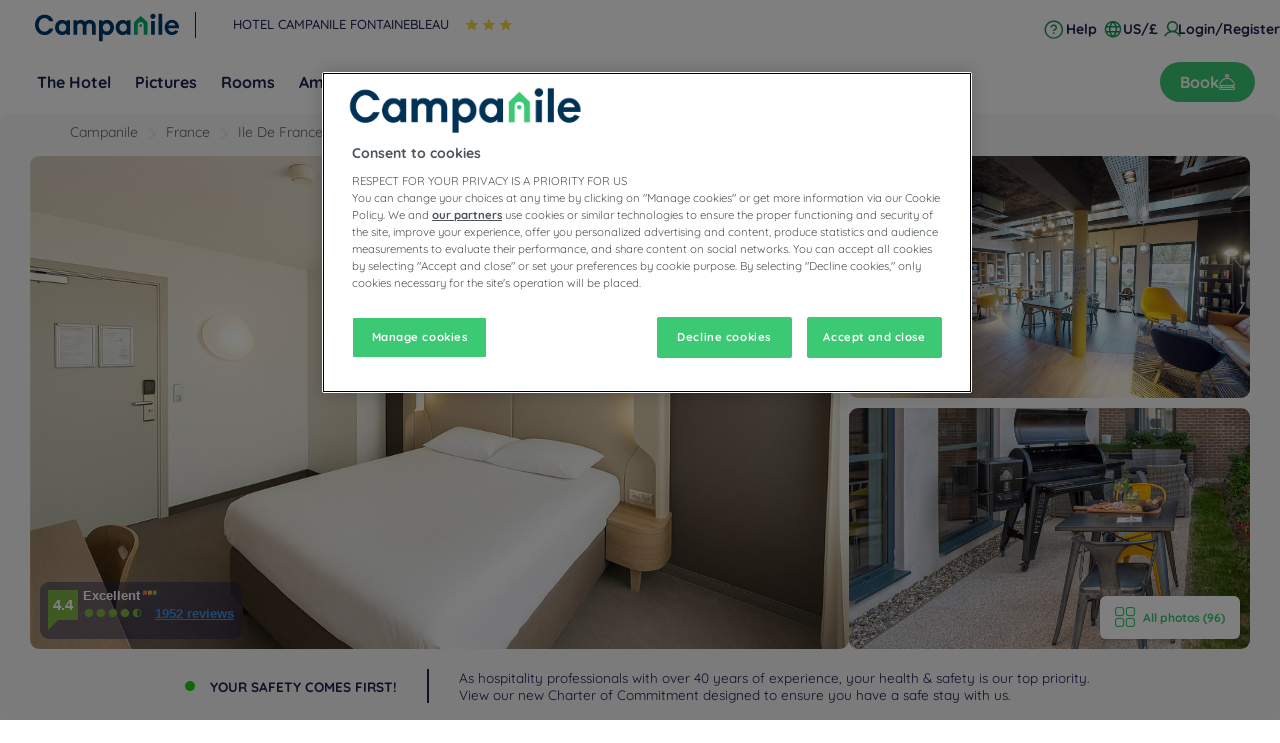

--- FILE ---
content_type: text/html; charset=utf-8
request_url: https://fontainebleau.campanile.com/en-us/
body_size: 146619
content:
<!DOCTYPE html><html lang="en" dir="ltr"><head><meta charSet="utf-8"/><meta name="viewport" content="width=device-width, initial-scale=1, shrink-to-fit=no"/><title data-selector="Title">Fontainebleau Hotel-Restaurant | Campanile</title><meta name="description" content="The Campanile Fontainebleau 3 -star hotel offers friendly spaces and comfortable rooms to live and share good times."/><link lang="en-us" rel="alternate" href="https://fontainebleau.campanile.com/en-us/" hrefLang="en"/><link lang="fr-fr" rel="alternate" href="https://fontainebleau.campanile.com/fr-fr/" hrefLang="fr"/><link rel="canonical" href="https://fontainebleau.campanile.com/en-us/"/><script type="application/ld+json">{"@context":"http://schema.org","@type":"WebPage","mainEntity":[{"@type":"WebPage","url":"https://fontainebleau.campanile.com/en-us/","name":"Fontainebleau Hotel-Restaurant | Campanile","description":"The Campanile Fontainebleau 3 -star hotel offers friendly spaces and comfortable rooms to live and share good times.","inLanguage":"en-US","image":{"@type":"ImageObject","url":"https://media.iceportal.com/117237/photos/74752179_L.jpg","contentUrl":"https://media.iceportal.com/117237/photos/74752179_L.jpg"}},{"@type":"Hotel","name":"CAMPANILE FONTAINEBLEAU","url":"https://fontainebleau.campanile.com/en-us/","image":"https://media.iceportal.com/117237/photos/74752179_L.jpg","description":"The Campanile Fontainebleau 3 -star hotel offers friendly spaces and comfortable rooms to live and share good times.","amenityFeature":"SA_WIFI, PF_AIRCONDITIONNED, PF_BAR, SA_SECUREDPARKING, PF_FACIDISABLEDGUEST, PF_LIFT, SA_WAKEUPCALLS","address":{"@type":"PostalAddress","streetAddress":"17 - 19 BOULEVARD MAGENTA","addressLocality":"FONTAINEBLEAU","postalCode":"77300","addressCountry":"France"},"telephone":"+33 8 92235599","email":"fontainebleau@campanile.fr","geo":{"@type":"GeoCoordinates","latitude":48.4001111,"longitude":2.6953055},"checkinTime":"17:00:00","checkoutTime":"12:00:00","containsPlace":[{"@type":"HotelRoom","name":"Standard Room","description":"Our Standard Rooms are modern and welcoming. They benefit from a new design and feature all necessary facilities such as : a private and pratical bathroom, a comfortable bed with duvet, a flat screen and a modern decor.","image":"https://media.iceportal.com/117237/photos/74752173_XL.jpg","amenityFeature":[{"@type":"LocationFeatureSpecification","name":"HAIR DRYER","value":"true"},{"@type":"LocationFeatureSpecification","name":"SHOWER ONLY","value":"true"},{"@type":"LocationFeatureSpecification","name":"TOILET IN BATHROOM","value":"true"},{"@type":"LocationFeatureSpecification","name":"FLAT SCREEN TV","value":"true"},{"@type":"LocationFeatureSpecification","name":"DESK AND CHAIR","value":"true"},{"@type":"LocationFeatureSpecification","name":"AIR CONDITIONNED ROOM","value":"true"},{"@type":"LocationFeatureSpecification","name":"NO CONNECTING ROOM AVAILABLE","value":"true"},{"@type":"LocationFeatureSpecification","name":"NO EXTRA BED POSSIBLE","value":"true"},{"@type":"LocationFeatureSpecification","name":"NON SMOKING ROOM","value":"true"}]},{"@type":"HotelRoom","name":"Superior Room","description":"Enjoy soothing comfort in our 25 m² Superior Rooms. Located on the top floor at the end of the corridor, they guarantee a serene atmosphere and enhanced privacy for complete peace of mind. More spacious than our Standard Rooms, they offer easy circulation and a genuine sense of space.\nThe generous bathroom is equipped with a walk-in shower, a wall-hung toilet, a washbasin, and a hairdryer.","image":"https://media.iceportal.com/117237/photos/87637120_XL.jpg","amenityFeature":[{"@type":"LocationFeatureSpecification","name":"HAIR DRYER","value":"true"},{"@type":"LocationFeatureSpecification","name":"SHOWER ONLY","value":"true"},{"@type":"LocationFeatureSpecification","name":"TOILET IN BATHROOM","value":"true"},{"@type":"LocationFeatureSpecification","name":"FLAT SCREEN TV","value":"true"},{"@type":"LocationFeatureSpecification","name":"DESK AND CHAIR","value":"true"},{"@type":"LocationFeatureSpecification","name":"AIR CONDITIONNED ROOM","value":"true"},{"@type":"LocationFeatureSpecification","name":"NO CONNECTING ROOM AVAILABLE","value":"true"},{"@type":"LocationFeatureSpecification","name":"NO EXTRA BED POSSIBLE","value":"true"},{"@type":"LocationFeatureSpecification","name":"NON SMOKING ROOM","value":"true"}]},{"@type":"HotelRoom","name":"Standard Studio","description":"Ideal for independent stays, our studios feature either 2 twin beds or 1 double bed. A kitchenette area completes the room for short or long stays, allowing you to prepare meals with ease: cooktop, microwave, sink, and mini-fridge. Dishes and utensils are provided to meet your needs.","image":"https://media.iceportal.com/117237/photos/87740431_XL.jpg","amenityFeature":[{"@type":"LocationFeatureSpecification","name":"HAIR DRYER","value":"true"},{"@type":"LocationFeatureSpecification","name":"SHOWER ONLY","value":"true"},{"@type":"LocationFeatureSpecification","name":"TOILET IN BATHROOM","value":"true"},{"@type":"LocationFeatureSpecification","name":"FLAT SCREEN TV","value":"true"},{"@type":"LocationFeatureSpecification","name":"DESK AND CHAIR","value":"true"},{"@type":"LocationFeatureSpecification","name":"AIR CONDITIONNED ROOM","value":"true"},{"@type":"LocationFeatureSpecification","name":"NO CONNECTING ROOM AVAILABLE","value":"true"},{"@type":"LocationFeatureSpecification","name":"NO EXTRA BED POSSIBLE","value":"true"},{"@type":"LocationFeatureSpecification","name":"FULLY EQUIPPED KITCHEN","value":"true"},{"@type":"LocationFeatureSpecification","name":"NON SMOKING ROOM","value":"true"}]},{"@type":"HotelRoom","name":"Family Room","description":"Ideal for stays with children, our family rooms offer 25 to 30 m² of space and comfortably accommodate 3 to 4 people, allowing parents and children to share the same room. The modern, functional bathroom completes the experience with a hairdryer, shower, washbasin, and wall-hung toilet.","image":"https://media.iceportal.com/117237/photos/87702781_XL.jpg","amenityFeature":[{"@type":"LocationFeatureSpecification","name":"HAIR DRYER","value":"true"},{"@type":"LocationFeatureSpecification","name":"SHOWER ONLY","value":"true"},{"@type":"LocationFeatureSpecification","name":"TOILET IN BATHROOM","value":"true"},{"@type":"LocationFeatureSpecification","name":"FLAT SCREEN TV","value":"true"},{"@type":"LocationFeatureSpecification","name":"DESK AND CHAIR","value":"true"},{"@type":"LocationFeatureSpecification","name":"AIR CONDITIONNED ROOM","value":"true"},{"@type":"LocationFeatureSpecification","name":"NO CONNECTING ROOM AVAILABLE","value":"true"},{"@type":"LocationFeatureSpecification","name":"NO EXTRA BED POSSIBLE","value":"true"},{"@type":"LocationFeatureSpecification","name":"NON SMOKING ROOM","value":"true"}]}],"sameAs":["https://facebook.com/campanile","https://instagram.com/campanilehotels"],"hasMap":"https://www.google.com/maps/dir/?api=1&destination=48.4001111,2.6953055","availableLanguage":[{"@type":"Language","name":"English"},{"@type":"Language","name":"French"}],"aggregateRating":{"@type":"AggregateRating","ratingValue":"4.4","reviewCount":1952},"contactPoint":{"@type":"ContactPoint","contactType":"Reception","telephone":"+33 8 92235599"}},{"@type":"BreadcrumbList","itemListElement":[{"@type":"ListItem","position":0,"item":{"@id":"https://www.campanile.com/en-us/our-hotels/france/","name":"France"}},{"@type":"ListItem","position":1,"item":{"@id":"https://www.campanile.com/en-us/our-hotels/france/ile-de-france/","name":"Ile de France"}},{"@type":"ListItem","position":2,"item":{"@id":"https://www.campanile.com/en-us/our-hotels/france/seine-et-marne/","name":"Seine-et-Marne"}},{"@type":"ListItem","position":3,"item":{"@id":"https://www.campanile.com/en-us/our-hotels/france/ile-de-france/hotels-fontainebleau/","name":"Hotels Fontainebleau"}},{"@type":"ListItem","position":4,"item":{"@id":"","name":"HOTEL CAMPANILE FONTAINEBLEAU"}}]},{"@type":"FAQPage","mainEntity":[{"@type":"Question","name":"What facilities and types of rooms are available at CAMPANILE FONTAINEBLEAU?","acceptedAnswer":{"@type":"Answer","text":"Our Campanile Fontainebleau hotel offers 70 spacious and air-conditioned rooms. During your trip, you will have the choice of double, twin, triple, communicating or adapted rooms for people with reduced mobility. All are carefully equipped: flat screen TV, telephone, wifi..."}},{"@type":"Question","name":"What types of meals are provided at CAMPANILE FONTAINEBLEAU?","acceptedAnswer":{"@type":"Answer","text":"The lounge bar at the Fontainebleau Hotel welcomes you for breakfast or dinner. Start the day with a full and varied breakfast buffet. For dinner, your hotel satisfies your appetites. Enjoy Augusto pizzas in a friendly atmosphere!"}}]}]}</script><meta property="og:title" content="Fontainebleau Hotel-Restaurant | Campanile"/><meta property="og:type" content="Hotel"/><meta property="og:image" content="https://media.iceportal.com/117237/photos/74752179_L.jpg"/><meta property="og:description" content="The Campanile Fontainebleau 3 -star hotel offers friendly spaces and comfortable rooms to live and share good times."/><meta property="og:locale" content="en-us"/><meta property="og:url" content="https://fontainebleau.campanile.com"/><meta name="twitter:site" content="campanile"/><meta name="twitter:creator" content="@Louvre_Hotels"/><meta name="twitter:image" content="https://media.iceportal.com/117237/photos/74752179_L.jpg"/><meta name="twitter:title" content="Fontainebleau Hotel-Restaurant | Campanile"/><meta name="twitter:description" content="The Campanile Fontainebleau 3 -star hotel offers friendly spaces and comfortable rooms to live and share good times."/><meta name="twitter:url" content="https://fontainebleau.campanile.com"/><meta name="google-play-app" content="app-id=com.louvrehotels.refontapp.prod"/><meta name="apple-itunes-app" content="app-id=6742106792"/><meta name="next-head-count" content="22"/><meta name="google-site-verification" content="WhJy2vA6bPPowgFP03dN7tqsqJt696V__mEHujhSK7A"/><link rel="dns-prefetch" href="https://media.iceportal.com" crossorigin=""/><link rel="preconnect" href="https://media.iceportal.com"/><link rel="dns-prefetch" href="https://media-cms.louvrehotels.com" crossorigin=""/><link rel="preconnect" href="https://media-cms.louvrehotels.com"/><link rel="preconnect" href="https://unpkg.com"/><link rel="preconnect" href="https://googletagmanager.com"/><link rel="preconnect" href="https://google-analytics.com"/><link rel="preconnect" href="https://storage.googleapis.com"/><script src="https://cdn.cookielaw.org/scripttemplates/otSDKStub.js" charSet="UTF-8" type="text/javascript" data-domain-script="236d6ba8-6a8a-45e7-9b1a-05ccbb9b68cf"></script><script type="text/javascript">function OptanonWrapper() { }</script><link rel="preload" href="//64na0vj4l5.kameleoon.eu/kameleoon.js" as="script"/><script type="text/javascript">
// Duration in milliseconds to wait while the Kameleoon application file is loaded
var kameleoonLoadingTimeout = 300;

window.kameleoonQueue = window.kameleoonQueue || [];
window.kameleoonStartLoadTime = new Date().getTime();
if (! document.getElementById("kameleoonLoadingStyleSheet") && ! window.kameleoonDisplayPageTimeOut)
{
    var kameleoonS = document.getElementsByTagName("script")[0];
    var kameleoonCc = "* { visibility: hidden !important; background-image: none !important; }";
    var kameleoonStn = document.createElement("style");
    kameleoonStn.type = "text/css";
    kameleoonStn.id = "kameleoonLoadingStyleSheet";
    if (kameleoonStn.styleSheet)
    {
        kameleoonStn.styleSheet.cssText = kameleoonCc;
    }
    else
    {
        kameleoonStn.appendChild(document.createTextNode(kameleoonCc));
    }
    kameleoonS.parentNode.insertBefore(kameleoonStn, kameleoonS);
    window.kameleoonDisplayPage = function(fromEngine)
    {
        if (!fromEngine)
        {
            window.kameleoonTimeout = true;
        }
        if (kameleoonStn.parentNode)
        {
            kameleoonStn.parentNode.removeChild(kameleoonStn);
        }
    };
    window.kameleoonDisplayPageTimeOut = window.setTimeout(window.kameleoonDisplayPage, kameleoonLoadingTimeout);
}
</script><script type="text/javascript">
// Change the value of this URL to point to your own URL, where the iFrame is hosted
window.kameleoonIframeURL = "https://www.campanile.com/static/kameleoon/prod/kameleoon-campanile-iframe.html";

window.kameleoonLightIframe = false;
var kameleoonIframeOriginElement = document.createElement("a");
kameleoonIframeOriginElement.href = kameleoonIframeURL;
window.kameleoonIframeOrigin = kameleoonIframeOriginElement.origin || (kameleoonIframeOriginElement.protocol + "//" + kameleoonIframeOriginElement.hostname);
if (location.href.indexOf(window.kameleoonIframeOrigin) != 0)
{
    window.kameleoonLightIframe = true;
    var kameleoonProcessMessageEvent = function(event)
    {
        if (window.kameleoonIframeOrigin == event.origin && event.data.slice && event.data.slice(0,9) == "Kameleoon")
        {
            window.removeEventListener("message", kameleoonProcessMessageEvent);
            window.kameleoonExternalIFrameLoaded = true;
            if (window.Kameleoon)
            {
                eval(event.data);
                Kameleoon.Analyst.load();
            }
            else
            {
                window.kameleoonExternalIFrameLoadedData = event.data;
            }
        }
    };
    if (window.addEventListener)
    {
        window.addEventListener("message", kameleoonProcessMessageEvent, false);
    }
    var iframeNode = document.createElement("iframe");
    iframeNode.src = kameleoonIframeURL;
    iframeNode.id = "kameleoonExternalIframe";
    iframeNode.style = "float: left !important; opacity: 0.0 !important; width: 0px !important; height: 0px !important;";
    document.head.appendChild(iframeNode);
}
</script><script type="text/javascript" src="//64na0vj4l5.kameleoon.eu/kameleoon.js" async=""></script><link rel="preload" href="/static/webfont-icons/campanile.woff2?45c4f341ac8fb474f8f9f35a6ebc5eeb" as="font" crossorigin="anonymous"/><script type="text/javascript">!function(c){"use strict";function e(e,t,n,o){var r,i=c.document,d=i.createElement("link");if(t)r=t;else{var a=(i.body||i.getElementsByTagName("head")[0]).childNodes;r=a[a.length-1]}var f=i.styleSheets;if(o)for(var l in o)o.hasOwnProperty(l)&&d.setAttribute(l,o[l]);d.rel="stylesheet",d.href=e,d.media="only x",function e(t){if(i.body)return t();setTimeout(function(){e(t)})}(function(){r.parentNode.insertBefore(d,t?r:r.nextSibling)});var s=function(e){for(var t=d.href,n=f.length;n--;)if(f[n].href===t)return e();setTimeout(function(){s(e)})};function u(){d.addEventListener&&d.removeEventListener("load",u),d.media=n||"all"}return d.addEventListener&&d.addEventListener("load",u),(d.onloadcssdefined=s)(u),d}"undefined"!=typeof exports?exports.loadCSS=e:c.loadCSS=e}("undefined"!=typeof global?global:this);</script><link rel="preload" as="style" href="/static/css/icons-campanile.css?45c4f341ac8fb474f8f9f35a6ebc5eeb"/><noscript data-id="webfont-icons-css"><link rel="stylesheet" href="/static/css/icons-campanile.css?45c4f341ac8fb474f8f9f35a6ebc5eeb"/></noscript><link rel="preload" as="style" href="/static/css/fonts-googleapis-quicksand.css"/><noscript data-id="mainfont-css"><link rel="stylesheet" href="/static/css/fonts-googleapis-quicksand.css"/></noscript><link rel="shortcut icon" href="/static/images/campanile/favicon.ico"/><link rel="manifest" href="/static/manifest-campanile.json"/><noscript data-n-css=""></noscript><script defer="" nomodule="" src="/_next/static/chunks/polyfills-c67a75d1b6f99dc8.js"></script><script src="https://www.googletagmanager.com/gtm.js?id=GTM-TD8N299" defer="" data-nscript="beforeInteractive"></script><script defer="" src="/_next/static/chunks/shared-lib-4c1467298c43f89c2a59239ee1105e46872ca9e3-5aa08c5068fcf857.js"></script><script defer="" src="/_next/static/chunks/shared-lib-fa6b67ba87640e22017b336207a63f7c1b3dec4d-1bb97b34f65910f0.js"></script><script defer="" src="/_next/static/chunks/shared-lib-5d12f11fbcbfb409441f10d0646cc281a473471a-09996a59611a2662.js"></script><script defer="" src="/_next/static/chunks/shared-lib-c8f7fe3b0e41be846d5687592cf2018ff6e22687.fe8c7b6302a80bcc.js"></script><script defer="" src="/_next/static/chunks/5692-0990d3de5f71f535.js"></script><script defer="" src="/_next/static/chunks/4209-0b8ad6ac77194917.js"></script><script defer="" src="/_next/static/chunks/5834.e8348a3a3e68acee.js"></script><script defer="" src="/_next/static/chunks/4923.6546622be0833cbb.js"></script><script defer="" src="/_next/static/chunks/2145.122a36fc6310102b.js"></script><script defer="" src="/_next/static/chunks/266.1971b36e4c210129.js"></script><script defer="" src="/_next/static/chunks/6704.714fff9a0d80ceff.js"></script><script defer="" src="/_next/static/chunks/4852.e233528d81630edb.js"></script><script defer="" src="/_next/static/chunks/5301.b9ec0ce40e3c92ca.js"></script><script defer="" src="/_next/static/chunks/5190.3bc6e938ad8d9664.js"></script><script defer="" src="/_next/static/chunks/9199.31bb50a78d9556f5.js"></script><script defer="" src="/_next/static/chunks/shared-lib-343673a1036ac88eed18891f36249f5c5839a866-21e4153956f5563c.js"></script><script defer="" src="/_next/static/chunks/shared-lib-f6c623191ae6ca06c8fa10fadf31073d94d81684-37c03128c4bac0c1.js"></script><script defer="" src="/_next/static/chunks/shared-lib-970dc5d38bc0ec666230d9425d459f8296bc2270-3cd4cd4fa2ff55e8.js"></script><script defer="" src="/_next/static/chunks/shared-lib-1cfdd1f37e899777e1944a0c6b716c55d2a05488-bb56431796eb1693.js"></script><script defer="" src="/_next/static/chunks/shared-lib-5f022c6d263e47f5e12fcb5a0b318c7d5ff35efe-287bcffbe3ed530f.js"></script><script defer="" src="/_next/static/chunks/5382-efe16fd5bb31c30a.js"></script><script defer="" src="/_next/static/chunks/7368-76e7ce01a4072143.js"></script><script defer="" src="/_next/static/chunks/819-86376456c8968cf1.js"></script><script defer="" src="/_next/static/chunks/8236-2247caf60d60b797.js"></script><script defer="" src="/_next/static/chunks/9930-8384b7827737d232.js"></script><script defer="" src="/_next/static/chunks/9169-507f1e90be08ebc8.js"></script><script defer="" src="/_next/static/chunks/4281.d74bd34a724cae3b.js"></script><script defer="" src="/_next/static/chunks/8777.71edad1d30e5985d.js"></script><script defer="" src="/_next/static/chunks/3998.91e8239f473e61ff.js"></script><script defer="" src="/_next/static/chunks/8813.094362359aa46428.js"></script><script defer="" src="/_next/static/chunks/9102.90d93e283c8a4250.js"></script><script defer="" src="/_next/static/chunks/9560.fb6cc9a040039155.js"></script><script defer="" src="/_next/static/chunks/305.86e0d339a0c1ae76.js"></script><script defer="" src="/_next/static/chunks/8849.4a899e50d6d85d5a.js"></script><script defer="" src="/_next/static/chunks/7687.b8a8af0b511687c7.js"></script><script defer="" src="/_next/static/chunks/mapbox-17ce47d57459ee88c43dffc7f916757a64774f97-adeb058e420e69cb.js"></script><script defer="" src="/_next/static/chunks/9690.1f826dc193263212.js"></script><script defer="" src="/_next/static/chunks/6671.d0fe8af73bb64567.js"></script><script defer="" src="/_next/static/chunks/9498.436716c955833979.js"></script><script defer="" src="/_next/static/chunks/8996.8fa83ab49bc65da2.js"></script><script defer="" src="/_next/static/chunks/5944.ad00fe54efc566f6.js"></script><script defer="" src="/_next/static/chunks/1491.f38e12518cf8fd7f.js"></script><script src="/_next/static/chunks/webpack-d2da56f5120b10c9.js" defer=""></script><script src="/_next/static/chunks/framework-f5eb5b74a7d51971.js" defer=""></script><script src="/_next/static/chunks/main-9739b5c064439361.js" defer=""></script><script src="/_next/static/chunks/pages/_app-830ff3531f24fb11.js" defer=""></script><script src="/_next/static/chunks/e971612a-e1a2251f100edfdf.js" defer=""></script><script src="/_next/static/chunks/shared-lib-710f08ea2e517ce128b9ea8fb466df0f46beddb3-109c5cb54ebafc41.js" defer=""></script><script src="/_next/static/chunks/shared-lib-ac4db405a04b322ed390b75d17c4f13a6aebac59-c0288169161f0e23.js" defer=""></script><script src="/_next/static/chunks/shared-lib-89efeec0e41a78c8794b9d24162fd6f3aa2ab9ce-38e2bcc28b204320.js" defer=""></script><script src="/_next/static/chunks/shared-lib-e75dde7bc6103c5a40835e98006e3f37fdf1c189-e6c6ec5085b9c871.js" defer=""></script><script src="/_next/static/chunks/1910-50ee72f1a91f55f8.js" defer=""></script><script src="/_next/static/chunks/9904-f124ad60683b3232.js" defer=""></script><script src="/_next/static/chunks/4287-743bfc90f4274d18.js" defer=""></script><script src="/_next/static/chunks/pages/him/singlePage-c57443356e63ac34.js" defer=""></script><script src="/_next/static/1.0.4049.0/_buildManifest.js" defer=""></script><script src="/_next/static/1.0.4049.0/_ssgManifest.js" defer=""></script><style data-styled="" data-styled-version="5.3.11">*{box-sizing:border-box;}/*!sc*/
html{margin:0;padding:0;-webkit-text-size-adjust:none;-webkit-scroll-behavior:smooth;-moz-scroll-behavior:smooth;-ms-scroll-behavior:smooth;scroll-behavior:smooth;}/*!sc*/
body{margin:0;padding:0;-webkit-font-smoothing:antialiased;font-weight:400;font-family:"Quicksand","Arial",sans-serif;}/*!sc*/
body.wait,body.wait *{cursor:wait !important;}/*!sc*/
p{line-height:1.25rem;}/*!sc*/
input:focus,button:focus,textarea:focus{outline:0;}/*!sc*/
.no-scroll,.modal-open,.popin-opened,.no-scroll-with-header,.datepicker-popin-opened{overflow:hidden;}/*!sc*/
.popin-opened header,.modal-open header,.no-scroll header{z-index:1 !important;}/*!sc*/
@media(max-width:640px){.popin-opened header,.modal-open header,.no-scroll header{display:none;}}/*!sc*/
input{-webkit-appearance:none;-moz-appearance:none;-webkit-appearance:none;-moz-appearance:none;appearance:none;border-radius:0;}/*!sc*/
input::-webkit-input-placeholder{opacity:1;}/*!sc*/
input::-moz-placeholder{opacity:1;}/*!sc*/
input:-ms-input-placeholder{opacity:1;}/*!sc*/
input::placeholder{opacity:1;}/*!sc*/
select::-ms-expand{display:none;}/*!sc*/
@media(max-width:640px){.optanon-alert-box-wrapper .optanon-button-more .optanon-alert-box-button-middle button{position:initial !important;}}/*!sc*/
data-styled.g1[id="sc-global-acYMf1"]{content:"sc-global-acYMf1,"}/*!sc*/
.hUmgWi{border:none;border-radius:5px;display:inline-block;padding:12px 24px;width:auto;font-family:"Quicksand","Arial",sans-serif;font-size:1.25rem;text-transform:lowercase;font-weight:700;-webkit-transition:box-shadow 200ms ease-in-out;transition:box-shadow 200ms ease-in-out;}/*!sc*/
.hUmgWi:first-letter{text-transform:uppercase;}/*!sc*/
.hUmgWi:hover{cursor:pointer;-webkit-filter:brightness(95%);filter:brightness(95%);}/*!sc*/
.hUmgWi:disabled{cursor:not-allowed;opacity:0.7;}/*!sc*/
.dMbcKS{border:none;border-radius:30px;padding:10px 20px;width:auto;font-size:1rem;text-transform:none;font-weight:500;-webkit-transition:box-shadow 200ms ease-in-out;transition:box-shadow 200ms ease-in-out;}/*!sc*/
.dMbcKS:first-letter{text-transform:none;}/*!sc*/
.dMbcKS:hover{cursor:pointer;-webkit-filter:brightness(95%);filter:brightness(95%);}/*!sc*/
.dMbcKS:disabled{cursor:not-allowed;opacity:0.7;}/*!sc*/
.fQulfw{border:none;border-radius:5px;padding:10px 20px;width:auto;font-size:1rem;text-transform:none;font-weight:500;-webkit-transition:box-shadow 200ms ease-in-out;transition:box-shadow 200ms ease-in-out;}/*!sc*/
.fQulfw:first-letter{text-transform:none;}/*!sc*/
.fQulfw:hover{cursor:pointer;-webkit-filter:brightness(95%);filter:brightness(95%);}/*!sc*/
.fQulfw:disabled{cursor:not-allowed;opacity:0.7;}/*!sc*/
data-styled.g3[id="Button-styled__BaseButton-lhg__sc-3672d402-0"]{content:"hUmgWi,dMbcKS,fQulfw,"}/*!sc*/
.eILODy{font-family:"Quicksand","Arial",sans-serif;color:white;}/*!sc*/
.eILODy:hover{-webkit-text-decoration:underline;text-decoration:underline;cursor:pointer;-webkit-filter:none;filter:none;}/*!sc*/
data-styled.g4[id="Button-styled__ObfuscatedButton-lhg__sc-3672d402-1"]{content:"eILODy,"}/*!sc*/
.jmIujK{background-color:#3bc974;color:#FFFFFF;}/*!sc*/
.cvupDO{background-color:#3bc974;color:white;}/*!sc*/
data-styled.g5[id="Button-styled__ContainedButton-lhg__sc-3672d402-2"]{content:"jmIujK,cvupDO,"}/*!sc*/
.fTerfm{background-color:transparent;padding:0;font-size:1rem;color:#1c224e;-webkit-text-decoration:underline;text-decoration:underline;text-underline-offset:3px;}/*!sc*/
.fwTQzY{background-color:transparent;}/*!sc*/
data-styled.g8[id="Button-styled__TextButton-lhg__sc-3672d402-5"]{content:"fTerfm,fwTQzY,"}/*!sc*/
.ffZvkj{background-color:#3bc974;color:white;-webkit-text-decoration:none;text-decoration:none;}/*!sc*/
data-styled.g9[id="Button-styled__AnchorContainedButton-lhg__sc-3672d402-6"]{content:"ffZvkj,"}/*!sc*/
.gULNjr{background-color:transparent;color:#1c224e;-webkit-text-decoration:underline;text-decoration:underline;text-underline-offset:3px;padding:0;font-size:1rem;}/*!sc*/
.freiSm{background-color:transparent;color:inherit;-webkit-text-decoration:none;text-decoration:none;}/*!sc*/
data-styled.g12[id="Button-styled__AnchorTextButton-lhg__sc-3672d402-9"]{content:"gULNjr,freiSm,"}/*!sc*/
.cYcBBB{font-size:0.6em;background-color:#FFFFFF;border-radius:3px;padding:4px 8px;border:none;}/*!sc*/
.cYcBBB:hover{cursor:pointer;}/*!sc*/
.cYcBBB:disabled{cursor:not-allowed;}/*!sc*/
data-styled.g14[id="Button-styled__TagButton-lhg__sc-3672d402-11"]{content:"cYcBBB,"}/*!sc*/
.fITpYo{width:initial;height:initial;}/*!sc*/
.fITpYo .slick-slider{position:relative;display:block;box-sizing:border-box;-webkit-user-select:none;-moz-user-select:none;-ms-user-select:none;-webkit-user-select:none;-moz-user-select:none;-ms-user-select:none;user-select:none;-webkit-touch-callout:none;-khtml-user-select:none;-ms-touch-action:pan-y;touch-action:pan-y;-webkit-tap-highlight-color:transparent;}/*!sc*/
.fITpYo .slick-list{position:relative;display:block;overflow:hidden;margin:0;padding:0;}/*!sc*/
.fITpYo .slick-list:focus{outline:none;}/*!sc*/
.fITpYo .slick-list.dragging{cursor:pointer;cursor:hand;}/*!sc*/
.fITpYo .slick-slider .slick-track,.fITpYo .slick-slider .slick-list{-webkit-transform:translate3d(0,0,0);-moz-transform:translate3d(0,0,0);-ms-transform:translate3d(0,0,0);-o-transform:translate3d(0,0,0);-webkit-transform:translate3d(0,0,0);-ms-transform:translate3d(0,0,0);transform:translate3d(0,0,0);}/*!sc*/
.fITpYo .slick-track{position:relative;top:0;left:0;display:block;margin-left:auto;margin-right:auto;}/*!sc*/
.fITpYo .slick-track:before,.fITpYo .slick-track:after{display:table;content:"";}/*!sc*/
.fITpYo .slick-track:after{clear:both;}/*!sc*/
.fITpYo .slick-loading .slick-track{visibility:hidden;}/*!sc*/
.fITpYo .slick-slide{display:none;float:left;height:100%;min-height:1px;}/*!sc*/
.fITpYo [dir="rtl"] .slick-slide{float:right;}/*!sc*/
.fITpYo .slick-slide img{display:block;}/*!sc*/
.fITpYo .slick-slide.slick-loading img{display:none;}/*!sc*/
.fITpYo .slick-slide.dragging img{pointer-events:none;}/*!sc*/
.fITpYo .slick-initialized .slick-slide{display:block;}/*!sc*/
.fITpYo .slick-loading .slick-slide{visibility:hidden;}/*!sc*/
.fITpYo .slick-vertical .slick-slide{display:block;height:auto;border:1px solid transparent;}/*!sc*/
.fITpYo .slick-arrow.slick-hidden{display:none;}/*!sc*/
.fITpYo .slick-loading .slick-list{background:#fff url("/static/images/react-slick-ajax-loader.gif") center center no-repeat;}/*!sc*/
.fITpYo .slick-prev,.fITpYo .slick-next{font-size:0;line-height:0;position:absolute;top:50%;display:block;width:20px;height:20px;padding:0;-webkit-transform:translate(0,-50%);-ms-transform:translate(0,-50%);-webkit-transform:translate(0,-50%);-ms-transform:translate(0,-50%);transform:translate(0,-50%);cursor:pointer;color:transparent;border:none;outline:none;background:transparent;}/*!sc*/
.fITpYo .slick-prev:hover,.fITpYo .slick-prev:focus,.fITpYo .slick-next:hover,.fITpYo .slick-next:focus{color:transparent;outline:none;background:transparent;}/*!sc*/
.fITpYo .slick-prev:hover:before,.fITpYo .slick-prev:focus:before,.fITpYo .slick-next:hover:before,.fITpYo .slick-next:focus:before{opacity:1;}/*!sc*/
.fITpYo .slick-prev.slick-disabled:before,.fITpYo .slick-next.slick-disabled:before{opacity:0.25;}/*!sc*/
.fITpYo .slick-prev:before,.fITpYo .slick-next:before{font-family:"campanile";font-size:2rem;line-height:1;opacity:0.75;color:white;-webkit-font-smoothing:antialiased;-moz-osx-font-smoothing:grayscale;}/*!sc*/
.fITpYo .slick-prev{left:-25px;}/*!sc*/
@media(max-width:640px){.fITpYo .slick-prev{left:10px;z-index:1;}}/*!sc*/
.fITpYo .slick-prev:before{content:"\f108";}/*!sc*/
.fITpYo [dir="rtl"] .slick-prev:before{content:"\f10b";}/*!sc*/
.fITpYo .slick-next{right:-25px;}/*!sc*/
@media(max-width:640px){.fITpYo .slick-next{right:10px;z-index:1;}}/*!sc*/
.fITpYo .slick-next:before{content:"\f10b";}/*!sc*/
.fITpYo [dir="rtl"] .slick-next:before{content:"\f108";}/*!sc*/
.fITpYo .slick-dotted.slick-slider{margin-bottom:30px;}/*!sc*/
.fITpYo .slick-dots{position:absolute;bottom:-25px;display:block;width:100%;padding:0;margin:0;list-style:none;left:12px;text-align:left;}/*!sc*/
.fITpYo .slick-dots li{position:relative;display:inline-block;width:20px;height:20px;margin:0;padding:0;cursor:pointer;}/*!sc*/
.fITpYo .slick-dots li button{font-size:0;line-height:0;display:block;width:20px;height:20px;padding:5px;cursor:pointer;color:transparent;border:0;outline:none;background:transparent;}/*!sc*/
.fITpYo .slick-dots li button:hover,.fITpYo .slick-dots li button:focus{outline:none;}/*!sc*/
.fITpYo .slick-dots li button:hover:before,.fITpYo .slick-dots li button:focus:before{opacity:1;}/*!sc*/
.fITpYo .slick-dots li button:before{font-family:"campanile";position:absolute;top:0;left:0;content:"\f126";text-align:center;opacity:0.25;color:#CCCCCC;width:20px;height:20px;font-size:0.8rem;line-height:20px;-webkit-font-smoothing:antialiased;-moz-osx-font-smoothing:grayscale;}/*!sc*/
.fITpYo .slick-dots li.slick-active button:before{opacity:0.75;color:#3bc974;}/*!sc*/
data-styled.g15[id="Slider-styled__Container-lhg__sc-8bd4060-0"]{content:"fITpYo,"}/*!sc*/
.HTrsR .smartbanner-show.smartbanner-margin-top{margin-top:80px;}/*!sc*/
.HTrsR .smartbanner-show.smartbanner-margin-bottom{margin-bottom:80px;}/*!sc*/
.HTrsR .smartbanner-show .smartbanner{display:block;}/*!sc*/
.HTrsR .smartbanner{left:0;width:100%;height:80px;line-height:80px;font-family:"Quicksand","Arial",sans-serif;background:#fff;z-index:3;-webkit-font-smoothing:antialiased;overflow:hidden;-webkit-text-size-adjust:none;box-shadow:rgb(0 0 0 / 45%) 0px -3px 10px 0px;}/*!sc*/
.HTrsR .smartbanner-top{position:absolute;top:0;}/*!sc*/
.HTrsR .smartbanner-bottom{position:fixed;bottom:0;}/*!sc*/
.HTrsR .smartbanner-container{margin:0 auto;padding:0 0 0 5px;}/*!sc*/
.HTrsR .smartbanner-close{display:inline-block;vertical-align:middle;margin:0 5px 0 0;font-family:"Quicksand","Arial",sans-serif;font-size:1rem;text-align:center;color:#1c224e;-webkit-text-decoration:none;text-decoration:none;border:0;border-radius:14px;padding:0 0 1px;background-color:transparent;-webkit-font-smoothing:subpixel-antialiased;}/*!sc*/
.HTrsR .smartbanner-close:active,.HTrsR .smartbanner-close:hover{color:#1c224e;}/*!sc*/
.HTrsR .smartbanner-icon{display:inline-block;vertical-align:middle;width:47px;height:47px;margin-right:7px;background-size:cover;background-image:url(/static/images/lhg-app.webp) !important;}/*!sc*/
.HTrsR .smartbanner-info{white-space:normal;display:inline-block;vertical-align:middle;width:calc(99% - 5px - 17px - 12px - 57px - 64px);line-height:1.2em;font-weight:500;font-family:"Quicksand","Arial",sans-serif;}/*!sc*/
.HTrsR .smartbanner-wrapper{max-width:64px;display:inline-block;text-align:right;width:100%;}/*!sc*/
.HTrsR .smartbanner-title{font-size:0.75rem;color:#54868d;line-height:18px;text-overflow:ellipsis;white-space:nowrap;overflow:hidden;font-family:"Roboto";font-weight:"700";}/*!sc*/
.HTrsR .smartbanner-description{font-size:0.75rem;overflow:hidden;font-family:"Roboto";display:none;font-weight:"400";}/*!sc*/
.HTrsR .smartbanner-author{text-overflow:ellipsis;white-space:nowrap;overflow:hidden;font-size:0.65rem;color:#7a7a7a;}/*!sc*/
.HTrsR .smartbanner-author:empty + .smartbanner-description{max-height:50px;}/*!sc*/
.HTrsR .smartbanner-button{margin:auto 0;height:24px;font-size:0.75rem;line-height:24px;text-align:center;font-weight:600;color:#54868d;-webkit-text-decoration:none;text-decoration:none;text-shadow:0 1px 0 rgba(255,255,255,0.8);border-radius:25px;border:1px solid #54868d;padding:15px 10px;font-family:"Roboto";}/*!sc*/
.HTrsR .smartbanner-button:active,.HTrsR .smartbanner-button:hover{color:#54868d;}/*!sc*/
data-styled.g35[id="SmartBanner-styled__SmartBannerContainer-lhg__sc-529ed808-0"]{content:"HTrsR,"}/*!sc*/
.fkCNqX{font-size:0.8rem;text-transform:none;background:none;width:100%;display:block;padding:15px;-webkit-text-decoration:none;text-decoration:none;border-radius:30px;border:1px solid rgba(255,255,255,0.3);color:#ffffff;margin-bottom:10px;}/*!sc*/
.fkCNqX:hover{-webkit-text-decoration:none;text-decoration:none;}/*!sc*/
@media(max-width:768px){.fkCNqX{margin:15px 20px 15px 0;display:inline-block;width:40%;}.fkCNqX:last-child{margin-right:0;}}/*!sc*/
@media(max-width:640px){.fkCNqX{width:100%;margin-right:0;}}/*!sc*/
data-styled.g57[id="AppStoreLink-styled__AppLink-lhg__sc-b7a7099-0"]{content:"fkCNqX,"}/*!sc*/
.fzZjCI{margin-right:18px;position:relative;top:-2px;vertical-align:middle;}/*!sc*/
data-styled.g58[id="AppStoreLink-styled__Logo-lhg__sc-b7a7099-1"]{content:"fzZjCI,"}/*!sc*/
.djctdg{color:#FFFFFF;}/*!sc*/
data-styled.g60[id="AppStoreLinks-styled__AppLink-lhg__sc-b93af313-1"]{content:"djctdg,"}/*!sc*/
.farLau{margin:0;font-weight:500;margin-bottom:30px;}/*!sc*/
@media(max-width:768px){.farLau{margin-bottom:30px;}}/*!sc*/
data-styled.g61[id="CollapsiblePanel-styled__Title-lhg__sc-166af71-0"]{content:"farLau,"}/*!sc*/
@media(max-width:768px){.dQlTqg{display:inline-block;width:50%;vertical-align:top;-webkit-transition:all 1s ease;transition:all 1s ease;}}/*!sc*/
@media(max-width:640px){.dQlTqg{width:100%;display:block;}}/*!sc*/
data-styled.g62[id="CollapsiblePanel-styled__Container-lhg__sc-166af71-1"]{content:"dQlTqg,"}/*!sc*/
.kRuxWO{-webkit-transition:all 0.5s ease;transition:all 0.5s ease;overflow:hidden;max-height:100%;}/*!sc*/
data-styled.g63[id="CollapsiblePanel-styled__ToggleWrapper-lhg__sc-166af71-2"]{content:"kRuxWO,"}/*!sc*/
.iLYegP:before{margin-left:-1em;vertical-align:middle;}/*!sc*/
data-styled.g66[id="BasicIcon-styled__BasicIcon-lhg__sc-b504d6df-0"]{content:"iLYegP,"}/*!sc*/
.jWbEvq{font-family:"Quicksand","Arial",sans-serif;position:relative;display:-webkit-box;display:-webkit-flex;display:-ms-flexbox;display:flex;background-color:#FFFFFF;-webkit-flex-direction:row;-ms-flex-direction:row;flex-direction:row;-webkit-box-pack:start;-webkit-justify-content:flex-start;-ms-flex-pack:start;justify-content:flex-start;-webkit-align-items:center;-webkit-box-align:center;-ms-flex-align:center;align-items:center;}/*!sc*/
.jWbEvq a{-webkit-text-decoration:none !important;text-decoration:none !important;font-size:1.15rem;font-weight:bold;color:#91919b;font-family:Arial,Helvetica,sans-serif;padding:6px 8px;line-height:1.6rem;white-space:nowrap;border-top:1px solid #CCCCCC;border-left:1px solid #CCCCCC;border-bottom:1px solid #CCCCCC;display:-webkit-box;display:-webkit-flex;display:-ms-flexbox;display:flex;-webkit-align-self:stretch;-ms-flex-item-align:stretch;align-self:stretch;-webkit-align-items:center;-webkit-box-align:center;-ms-flex-align:center;align-items:center;}/*!sc*/
.jWbEvq small{font-weight:bold;border-radius:1px;font-size:0.75rem;-webkit-box-flex:1;-webkit-flex-grow:1;-ms-flex-positive:1;flex-grow:1;display:-webkit-box;display:-webkit-flex;display:-ms-flexbox;display:flex;-webkit-align-items:center;-webkit-box-align:center;-ms-flex-align:center;align-items:center;background:#91919b;position:relative;width:175px;min-height:38px;color:white;padding:3px 3px 3px 15px;-webkit-align-self:stretch;-ms-flex-item-align:stretch;align-self:stretch;}/*!sc*/
.jWbEvq small:before{content:"";border-bottom:10px solid transparent;border-right:8px solid transparent;border-left:8px solid #FFFFFF;border-top:10px solid transparent;position:absolute;left:0;top:50%;-webkit-transform:translateY(-50%);-ms-transform:translateY(-50%);transform:translateY(-50%);display:table-cell;}/*!sc*/
.jWbEvq small p{font-family:Arial,Helvetica,sans-serif;margin:0;font-size:0.68rem;line-height:0.9rem;}/*!sc*/
data-styled.g67[id="PhoneNumberCta-styled__NumberCTA-lhg__sc-5812d9da-0"]{content:"jWbEvq,"}/*!sc*/
.jhzAzm{display:inline-block;height:inherit;width:auto;max-width:40rem;position:relative;border-right:none;font-size:1.2em;background:#FFFFFF;color:#1c224e;}/*!sc*/
.jhzAzm:last-child{border-right:none;}/*!sc*/
@media(max-width:768px){.jhzAzm{color:#1c224e;background:unset;}}/*!sc*/
@media(max-width:640px){.jhzAzm{position:absolute;border-right:none;right:20px;}}/*!sc*/
data-styled.g68[id="MenuHeaderSelectors-styled__Container-lhg__sc-d9bfacb3-0"]{content:"jhzAzm,"}/*!sc*/
.Kfeyk span{color:#1c224e;font-size:0.875rem;font-family:"Quicksand","Arial",sans-serif;font-weight:700;text-transform:none;-webkit-align-items:center;-webkit-box-align:center;-ms-flex-align:center;align-items:center;-webkit-text-decoration:none;text-decoration:none;display:-webkit-box;display:-webkit-flex;display:-ms-flexbox;display:flex;cursor:pointer;padding:0 10px;}/*!sc*/
.Kfeyk span:after{display:block;content:"\f105";font-family:"campanile";position:relative;right:auto;left:auto;top:2px;width:20px;font-size:1.3rem;font-weight:bold;-webkit-transform:scaleX(0.35) scaleY(0.35);-ms-transform:scaleX(0.35) scaleY(0.35);transform:scaleX(0.35) scaleY(0.35);color:#1c224e;}/*!sc*/
@media(max-width:768px){.Kfeyk span:after{color:#1c224e;}}/*!sc*/
@media(max-width:640px){.Kfeyk span:after{content:"";}}/*!sc*/
@media(max-width:640px){.Kfeyk span{display:none;}.Kfeyk:after{display:block;content:"\f172";font-family:"campanile";font-size:1.2rem;margin-left:5px;color:#1c224e;background:unset;font-weight:bold;line-height:1rem;}}/*!sc*/
data-styled.g69[id="MenuHeaderSelectors-styled__ContactLabel-lhg__sc-d9bfacb3-1"]{content:"Kfeyk,"}/*!sc*/
.fQXXih span{background:#FFFFFF;}/*!sc*/
@media(max-width:768px){.fQXXih span{color:#1c224e;background:unset;}}/*!sc*/
@media(max-width:640px){.fQXXih span{display:-webkit-box;display:-webkit-flex;display:-ms-flexbox;display:flex;text-transform:uppercase;color:#1c224e;}}/*!sc*/
.fQXXih span:after{color:#1c224e;}/*!sc*/
.fQXXih:after{display:none;}/*!sc*/
.fQXXih:before{display:none;}/*!sc*/
data-styled.g70[id="MenuHeaderSelectors-styled__LocaleAndCurrencyLabel-lhg__sc-d9bfacb3-2"]{content:"fQXXih,"}/*!sc*/
.kYdPGy{-webkit-transition:all 0.3s ease-in-out;transition:all 0.3s ease-in-out;height:0rem;pointer-events:none;position:absolute;top:19px;margin-top:15px;right:-20px;width:-webkit-max-content;width:-moz-max-content;width:max-content;box-sizing:border-box;z-index:999999;background-color:#FFFFFF;border-radius:12px;overflow:hidden;box-shadow:none;}/*!sc*/
@media(min-width:769px){.kYdPGy{right:0px;}}/*!sc*/
@media(max-width:640px){.kYdPGy{margin-top:0;top:31px;width:100vw;}}/*!sc*/
data-styled.g71[id="MenuHeaderSelectors-styled__Menu-lhg__sc-d9bfacb3-3"]{content:"kYdPGy,"}/*!sc*/
.btAVZq{width:100%;display:-webkit-box;display:-webkit-flex;display:-ms-flexbox;display:flex;-webkit-flex-direction:column;-ms-flex-direction:column;flex-direction:column;-webkit-box-pack:justify;-webkit-justify-content:space-between;-ms-flex-pack:justify;justify-content:space-between;border:1px solid #c4c4c4;border-radius:12px;}/*!sc*/
@media(max-width:768px){}/*!sc*/
data-styled.g72[id="MenuHeaderSelectors-styled__Selectors-lhg__sc-d9bfacb3-4"]{content:"btAVZq,"}/*!sc*/
.cNXbME{margin:10px 20px;color:#1c224e;font-size:1rem;width:100%;margin:0;-webkit-box-pack:justify;-webkit-justify-content:space-between;-ms-flex-pack:justify;justify-content:space-between;display:-webkit-box;display:-webkit-flex;display:-ms-flexbox;display:flex;-webkit-align-self:center;-ms-flex-item-align:center;align-self:center;border:none !important;border-radius:52px;background:#fff;box-shadow:0px 1px 10px 0px rgba(59,201,116,0.2);height:40px;padding:4px 40px 4px 16px !important;-webkit-align-items:center;-webkit-box-align:center;-ms-flex-align:center;align-items:center;position:relative;}/*!sc*/
.cNXbME:after{content:"\f10b";font-family:"campanile";position:relative;font-size:0.8rem;right:-16px;top:2px;}/*!sc*/
.cNXbME:after{content:"";}/*!sc*/
.cNXbME:after{content:" ";}/*!sc*/
@media(max-width:768px){.cNXbME{width:-webkit-fit-content;width:-moz-fit-content;width:fit-content;}}/*!sc*/
.cNXbME div{color:#1c224e;font-size:0.875rem;font-style:normal;font-weight:700;line-height:125%;text-transform:none;}/*!sc*/
.cNXbME:hover{-webkit-filter:none;filter:none;}/*!sc*/
.cNXbME i:after{position:absolute;content:url("data:image/svg+xml;utf8,%3Csvg%20xmlns%3D%22http%3A%2F%2Fwww.w3.org%2F2000%2Fsvg%22%20width%3D%2216%22%20height%3D%2216%22%20viewBox%3D%220%200%2016%2016%22%20fill%3D%22none%22%3E%0A%20%20%20%20%20%20%3Cpath%20d%3D%22M2.80493%204.29879C3.55586%208.72446%207.27562%2012.4442%2011.7013%2013.1952C12.6412%2013.3546%2013.468%2012.6604%2013.655%2011.7256L13.7207%2011.397C13.8856%2010.5722%2013.4781%209.73903%2012.7258%209.36285L12.2656%209.13277C11.7258%208.86286%2011.0702%209.01763%2010.7081%209.50047C10.4722%209.81493%2010.0934%2010.0067%209.73087%209.85469C8.48488%209.33239%206.6677%207.5152%206.14539%206.26921C5.99343%205.90669%206.18515%205.52786%206.49962%205.29202C6.98245%204.92989%207.13722%204.27428%206.86731%203.73445L6.63723%203.27429C6.26105%202.52194%205.42787%202.11444%204.60305%202.27941L4.27452%202.34511C3.33967%202.53208%202.64544%203.35886%202.80493%204.29879Z%22%20fill%3D%22%23FFFFFF%22%2F%3E%0A%20%20%20%20%3C%2Fsvg%3E");width:20px;height:20px;display:inline-block;right:8px;top:2px;}/*!sc*/
@media(max-width:768px){.cNXbME i:after{top:4px;}}/*!sc*/
.cNXbME i:before{position:absolute;display:inline-block;content:" ";width:24px;height:24px;background-color:#3bc974;border-radius:50%;}/*!sc*/
.fzvqdd{margin:10px 20px;color:#1c224e;font-size:1rem;}/*!sc*/
.fzvqdd:after{content:"\f10b";font-family:"campanile";position:relative;font-size:0.8rem;right:-16px;top:2px;}/*!sc*/
.fzvqdd:after{content:"";}/*!sc*/
data-styled.g73[id="MenuHeaderSelectors-styled__Button-lhg__sc-d9bfacb3-5"]{content:"cNXbME,fzvqdd,"}/*!sc*/
.kEJpFI{display:inline-block;margin-left:1rem;width:24px;height:24px;vertical-align:middle;position:absolute;right:4px;}/*!sc*/
data-styled.g74[id="MenuHeaderSelectors-styled__CtaButtonIcon-lhg__sc-d9bfacb3-6"]{content:"kEJpFI,"}/*!sc*/
.cKcvVh{width:10px;height:10px;display:inline-block;border-left:7px solid #c4c4c4;border-top:7px solid #c4c4c4;-webkit-transform:rotate(45deg) translate(-25%,-25%);-ms-transform:rotate(45deg) translate(-25%,-25%);transform:rotate(45deg) translate(-25%,-25%);-webkit-transition:all 0.25s,z-index 0ms;transition:all 0.25s,z-index 0ms;position:absolute;top:45px;left:50%;opacity:0;z-index:-1;}/*!sc*/
@media(max-width:640px){.cKcvVh{top:35px;left:35%;}}/*!sc*/
@media(max-width:768px){}/*!sc*/
.cKcvVh:before{content:"";width:12px;height:12px;display:inline-block;border-left:7px solid #FFFFFF;border-top:7px solid #FFFFFF;-webkit-transition:all 0.25s;transition:all 0.25s;position:absolute;left:-6px;top:-6px;}/*!sc*/
data-styled.g75[id="MenuHeaderSelectors-styled__Chevron-lhg__sc-d9bfacb3-7"]{content:"cKcvVh,"}/*!sc*/
.hVoFZD{-webkit-text-decoration:none;text-decoration:none;cursor:default;color:#1c224e;}/*!sc*/
data-styled.g76[id="MenuHeaderSelectors-styled__OptionLink-lhg__sc-d9bfacb3-8"]{content:"hVoFZD,"}/*!sc*/
.gXuyMs .react-select__control,.gXuyMs .react-select__control--is-focused{border-radius:0;box-shadow:none;border:1px solid #CCCCCC;}/*!sc*/
.gXuyMs .react-select__control:hover,.gXuyMs .react-select__control--is-focused:hover{border-color:#CCCCCC;}/*!sc*/
.gXuyMs .react-select__single-value{font-size:0.9rem;font-weight:500;color:#AFAFAF;}/*!sc*/
.gXuyMs .react-select__indicator-separator{display:none;}/*!sc*/
.gXuyMs .react-select__indicator{color:#3bc974;}/*!sc*/
.gXuyMs .react-select__indicator:hover{color:#1c224e;}/*!sc*/
.gXuyMs .react-select__option{border:0;font-size:0.85rem;line-height:2rem;padding:5px 20px;color:#1c224e;}/*!sc*/
.gXuyMs .react-select__option:hover{background:#3bc974;opacity:0.8;}/*!sc*/
.gXuyMs .react-select__option--is-focused{background:none;}/*!sc*/
.gXuyMs .react-select__option--is-focused .MenuHeaderSelectors-styled__OptionLink-lhg__sc-d9bfacb3-8{color:#1c224e;}/*!sc*/
.gXuyMs .react-select__option--is-selected{background:#3bc974;}/*!sc*/
.gXuyMs .react-select__menu{border-radius:0;}/*!sc*/
.gXuyMs .react-select__control,.gXuyMs .react-select__control--is-focused{box-shadow:none;height:50px;min-width:200px;border-radius:7px;background-color:transparent;border:1px solid #E1E1E1;padding:5px 5px 5px 9px;margin-top:10px;}/*!sc*/
.gXuyMs .react-select__control:hover,.gXuyMs .react-select__control--is-focused:hover{border-color:#E1E1E1;}/*!sc*/
.gXuyMs .react-select__indicator{color:#1c224e;padding:0;}/*!sc*/
.gXuyMs .react-select__menu{border-radius:12px;color:#1c224e;}/*!sc*/
.gXuyMs .react-select__single-value{color:#1c224e;font-weight:400;}/*!sc*/
data-styled.g77[id="MenuHeaderSelectors-styled__LocaleSelector-lhg__sc-d9bfacb3-9"]{content:"gXuyMs,"}/*!sc*/
.iXfSpw .react-select__option{text-align:left;direction:ltr;}/*!sc*/
.iXfSpw .react-select__input{font-size:0.8rem;font-weight:500;color:#1c224e;}/*!sc*/
data-styled.g78[id="MenuHeaderSelectors-styled__CurrencySelector-lhg__sc-d9bfacb3-10"]{content:"iXfSpw,"}/*!sc*/
.jKytEb .react-select__control,.jKytEb .react-select__control--is-focused{border-radius:0;box-shadow:none;border:1px solid #CCCCCC;}/*!sc*/
.jKytEb .react-select__control:hover,.jKytEb .react-select__control--is-focused:hover{border-color:#CCCCCC;}/*!sc*/
.jKytEb .react-select__single-value{font-size:0.9rem;font-weight:500;color:#AFAFAF;}/*!sc*/
.jKytEb .react-select__indicator-separator{display:none;}/*!sc*/
.jKytEb .react-select__indicator{color:#3bc974;}/*!sc*/
.jKytEb .react-select__indicator:hover{color:#1c224e;}/*!sc*/
.jKytEb .react-select__option{border:0;font-size:0.85rem;line-height:2rem;padding:5px 20px;color:#1c224e;}/*!sc*/
.jKytEb .react-select__option:hover{background:#3bc974;opacity:0.8;color:#FFFFFF;}/*!sc*/
.jKytEb .react-select__option:hover:hover .MenuHeaderSelectors-styled__OptionLink-lhg__sc-d9bfacb3-8{color:#FFFFFF;}/*!sc*/
.jKytEb .react-select__option--is-focused{background:none;}/*!sc*/
.jKytEb .react-select__option--is-focused .MenuHeaderSelectors-styled__OptionLink-lhg__sc-d9bfacb3-8{color:#1c224e;}/*!sc*/
.jKytEb .react-select__option--is-selected{background:#3bc974;color:#FFFFFF;}/*!sc*/
.jKytEb .react-select__option--is-selected .MenuHeaderSelectors-styled__OptionLink-lhg__sc-d9bfacb3-8{color:#FFFFFF;}/*!sc*/
.jKytEb .react-select__menu{border-radius:0;}/*!sc*/
data-styled.g79[id="MenuHeaderSelectors-styled__ContactSelector-lhg__sc-d9bfacb3-11"]{content:"jKytEb,"}/*!sc*/
.dhEWPG{padding:5px 20px;}/*!sc*/
data-styled.g80[id="MenuHeaderSelectors-styled__Wrapper-lhg__sc-d9bfacb3-12"]{content:"dhEWPG,"}/*!sc*/
.clxRub{display:-webkit-box;display:-webkit-flex;display:-ms-flexbox;display:flex;font-size:0.8em;font-weight:bold;-webkit-flex-direction:column;-ms-flex-direction:column;flex-direction:column;padding:10px 15px;border-top:none;}/*!sc*/
data-styled.g82[id="MenuHeaderSelectors-styled__Links-lhg__sc-d9bfacb3-14"]{content:"clxRub,"}/*!sc*/
.ezSbdX{display:-webkit-box;display:-webkit-flex;display:-ms-flexbox;display:flex;-webkit-align-items:center;-webkit-box-align:center;-ms-flex-align:center;align-items:center;margin:5px;}/*!sc*/
.ezSbdX i{font-size:1.2rem;width:25px;display:-webkit-inline-box;display:-webkit-inline-flex;display:-ms-inline-flexbox;display:inline-flex;-webkit-align-items:center;-webkit-box-align:center;-ms-flex-align:center;align-items:center;color:#1c224e;}/*!sc*/
.ezSbdX i:before{margin-left:0;}/*!sc*/
.ezSbdX i.icon-booking{font-size:0.9rem;}/*!sc*/
data-styled.g83[id="MenuHeaderSelectors-styled__LinkIcons-lhg__sc-d9bfacb3-15"]{content:"ezSbdX,"}/*!sc*/
.eMGqvr{padding:10px 5px;text-transform:none;color:#1c224e;width:100%;font-size:inherit;display:-webkit-box;display:-webkit-flex;display:-ms-flexbox;display:flex;-webkit-align-items:center;-webkit-box-align:center;-ms-flex-align:center;align-items:center;font-family:"Quicksand","Arial",sans-serif;font-weight:bold;line-height:19px;-webkit-letter-spacing:0em;-moz-letter-spacing:0em;-ms-letter-spacing:0em;letter-spacing:0em;-webkit-text-decoration:none;text-decoration:none;padding-right:35px;}/*!sc*/
.eMGqvr i{font-size:1.2rem;width:25px;display:-webkit-inline-box;display:-webkit-inline-flex;display:-ms-inline-flexbox;display:inline-flex;-webkit-align-items:center;-webkit-box-align:center;-ms-flex-align:center;align-items:center;color:#1c224e;}/*!sc*/
.eMGqvr i:before{margin-left:0;}/*!sc*/
data-styled.g84[id="MenuHeaderSelectors-styled__ContactSelectorLink-lhg__sc-d9bfacb3-16"]{content:"eMGqvr,"}/*!sc*/
.liCKvg{padding:0;text-align:start;font-size:1em;margin:10px 5px;color:#1c224e !important;width:100%;-webkit-text-decoration:none;text-decoration:none;text-transform:none;font-family:"Quicksand","Arial",sans-serif;font-weight:500;line-height:19px;-webkit-letter-spacing:0em;-moz-letter-spacing:0em;-ms-letter-spacing:0em;letter-spacing:0em;}/*!sc*/
data-styled.g85[id="MenuHeaderSelectors-styled__AccountItem-lhg__sc-d9bfacb3-17"]{content:"liCKvg,"}/*!sc*/
.kytaEO{margin:5px 0;}/*!sc*/
data-styled.g86[id="MenuHeaderSelectors-styled__PhoneNumberCTA-lhg__sc-d9bfacb3-18"]{content:"kytaEO,"}/*!sc*/
.dyIJdy{padding:12px;}/*!sc*/
.dyIJdy .MenuHeaderSelectors-styled__CtaButtonIcon-lhg__sc-d9bfacb3-6{margin:0;}/*!sc*/
.dyIJdy div{text-transform:none;}/*!sc*/
data-styled.g87[id="MenuHeaderSelectors-styled__WebCallBackButton-lhg__sc-d9bfacb3-19"]{content:"dyIJdy,"}/*!sc*/
.gKRZwe{color:#FFFFFF;}/*!sc*/
data-styled.g88[id="Footer-styled__FooterBlock-lhg__sc-dc69c92d-0"]{content:"gKRZwe,"}/*!sc*/
.ixuYdp{background:#1c224e;max-width:1512px;margin:0 auto;font-size:0.8rem;}/*!sc*/
@media(max-width:768px){.ixuYdp{width:auto;margin:0;font-size:0.9rem;}}/*!sc*/
.ixuYdp .CollapsiblePanel-styled__Title-lhg__sc-166af71-0{margin-bottom:30px;font-weight:500;}/*!sc*/
data-styled.g89[id="Footer-styled__FooterWrapper-lhg__sc-dc69c92d-1"]{content:"ixuYdp,"}/*!sc*/
.jvXvQI{padding:35px 0;border-bottom:1px solid #474e71;}/*!sc*/
@media(max-width:768px){.jvXvQI{padding:35px 15px;display:-webkit-box;display:-webkit-flex;display:-ms-flexbox;display:flex;-webkit-flex-direction:column;-ms-flex-direction:column;flex-direction:column;}}/*!sc*/
data-styled.g90[id="Footer-styled__FooterTop-lhg__sc-dc69c92d-2"]{content:"jvXvQI,"}/*!sc*/
.hBSVbr{display:-webkit-box;display:-webkit-flex;display:-ms-flexbox;display:flex;-webkit-box-pack:space-around;-webkit-justify-content:space-around;-ms-flex-pack:space-around;justify-content:space-around;margin-bottom:50px;}/*!sc*/
.hBSVbr.clear-margin{margin-bottom:0;}/*!sc*/
@media(max-width:768px){.hBSVbr{display:block;margin:0;}}/*!sc*/
.hBSVbr .MenuHeaderSelectors-styled__Wrapper-lhg__sc-d9bfacb3-12{padding:0px;}/*!sc*/
data-styled.g91[id="Footer-styled__FooterTopRow-lhg__sc-dc69c92d-3"]{content:"hBSVbr,"}/*!sc*/
.eUpZiw{margin:0;margin-bottom:30px;font-weight:500;}/*!sc*/
@media(max-width:768px){.eUpZiw{cursor:pointer;}}/*!sc*/
data-styled.g92[id="Footer-styled__Title-lhg__sc-dc69c92d-4"]{content:"eUpZiw,"}/*!sc*/
.gUKECe{width:370px;max-width:100%;}/*!sc*/
data-styled.g93[id="Footer-styled__CallCenterContainer-lhg__sc-dc69c92d-5"]{content:"gUKECe,"}/*!sc*/
@media(max-width:768px){.giARDL{margin:20px 0 35px;}}/*!sc*/
.giARDL p{margin:0;}/*!sc*/
data-styled.g94[id="Footer-styled__Copyright-lhg__sc-dc69c92d-6"]{content:"giARDL,"}/*!sc*/
.gIGrtf{max-width:100%;object-fit:contain;}/*!sc*/
data-styled.g100[id="Footer-styled__FooterImage-lhg__sc-dc69c92d-12"]{content:"gIGrtf,"}/*!sc*/
.hlZiQT{display:-webkit-box;display:-webkit-flex;display:-ms-flexbox;display:flex;-webkit-box-pack:space-around;-webkit-justify-content:space-around;-ms-flex-pack:space-around;justify-content:space-around;-webkit-align-items:center;-webkit-box-align:center;-ms-flex-align:center;align-items:center;padding:20px;}/*!sc*/
@media(max-width:768px){.hlZiQT{-webkit-flex-wrap:wrap;-ms-flex-wrap:wrap;flex-wrap:wrap;padding:20px;}}/*!sc*/
data-styled.g101[id="FooterBottom-styled__Wrapper-lhg__sc-342ce97d-0"]{content:"hlZiQT,"}/*!sc*/
@media(min-width:769px){.hZiWPM{max-width:250px;}}/*!sc*/
@media(max-width:768px){.hZiWPM{display:block;text-align:center;}}/*!sc*/
data-styled.g102[id="FooterBottomLogoLH-styled__Wrapper-lhg__sc-26969505-0"]{content:"hZiWPM,"}/*!sc*/
@media(max-width:768px){.ekQryZ{display:inline-block;width:50%;vertical-align:top;-webkit-transition:all 1s ease;transition:all 1s ease;}}/*!sc*/
@media(max-width:640px){.ekQryZ{width:100%;display:block;}}/*!sc*/
data-styled.g103[id="FooterLinks-styled__Wrapper-lhg__sc-efce93f-0"]{content:"ekQryZ,"}/*!sc*/
@media(max-width:640px){.iRjETH{margin-bottom:20px;}}/*!sc*/
data-styled.g105[id="FooterLinks-styled__LinksWrapper-lhg__sc-efce93f-2"]{content:"iRjETH,"}/*!sc*/
.ftWHrN{color:#FFFFFF;display:block;margin-bottom:7px;border-radius:0px;padding:0px;font-size:0.8rem;font-weight:500;-webkit-transition:none;transition:none;background:none;text-transform:none;}/*!sc*/
.ftWHrN:hover{-webkit-text-decoration:underline;text-decoration:underline;cursor:pointer;-webkit-filter:none;filter:none;}/*!sc*/
data-styled.g106[id="FooterLinks-styled__ComponentLinkButton-lhg__sc-efce93f-3"]{content:"ftWHrN,"}/*!sc*/
.cabtVd{display:block;margin-top:20px;}/*!sc*/
data-styled.g108[id="FooterLinks-styled__Separator-lhg__sc-efce93f-5"]{content:"cabtVd,"}/*!sc*/
.egrHhY{color:#FFFFFF;display:block;margin-bottom:7px;border-radius:0px;padding:0px;font-size:0.8rem;font-weight:500;-webkit-transition:none;transition:none;background:none;text-transform:none;-webkit-text-decoration:none;text-decoration:none;}/*!sc*/
.egrHhY:hover{-webkit-text-decoration:underline;text-decoration:underline;text-underline-offset:1px;cursor:pointer;-webkit-filter:none;filter:none;}/*!sc*/
data-styled.g109[id="FooterLinks-styled__ComponentButton-lhg__sc-efce93f-6"]{content:"egrHhY,"}/*!sc*/
.chDyoA{display:-webkit-box;display:-webkit-flex;display:-ms-flexbox;display:flex;-webkit-box-pack:space-around;-webkit-justify-content:space-around;-ms-flex-pack:space-around;justify-content:space-around;width:70%;}/*!sc*/
@media(max-width:768px){.chDyoA{margin:0 auto 20px auto;width:100%;}}/*!sc*/
@media(max-width:640px){.chDyoA{display:-webkit-box;display:-webkit-flex;display:-ms-flexbox;display:flex;text-align:center;-webkit-flex-wrap:wrap;-ms-flex-wrap:wrap;flex-wrap:wrap;-webkit-box-pack:justify;-webkit-justify-content:space-between;-ms-flex-pack:justify;justify-content:space-between;}}/*!sc*/
data-styled.g110[id="LogoLinks-styled__Container-lhg__sc-40689b0c-0"]{content:"chDyoA,"}/*!sc*/
.kUgtnF{font-size:3em;-webkit-text-decoration:none;text-decoration:none;background:none;padding:0;-webkit-align-content:center;-ms-flex-line-pack:center;align-content:center;}/*!sc*/
.kUgtnF i{color:#FFFFFF;font-size:3rem;}/*!sc*/
@media(max-width:768px){.kUgtnF{display:inline-block;width:60px;}.kUgtnF i:before{margin-left:0;}}/*!sc*/
.kUgtnF:hover{-webkit-text-decoration:none;text-decoration:none;}/*!sc*/
data-styled.g111[id="LogoLinks-styled__PartnerButton-lhg__sc-40689b0c-1"]{content:"kUgtnF,"}/*!sc*/
.fauHsi{font-style:normal;font-size:3rem !important;}/*!sc*/
.fauHsi:before{position:relative;font-family:"campanile";content:"\f141";font-weight:400;margin-left:unset;top:-2px;}/*!sc*/
.eZVGzm{font-style:normal;font-size:3rem !important;}/*!sc*/
.eZVGzm:before{position:relative;font-family:"campanile";content:"\f150";font-weight:400;margin-left:unset;top:-2px;}/*!sc*/
.eZWHCK{font-style:normal;font-size:3rem !important;}/*!sc*/
.eZWHCK:before{position:relative;font-family:"campanile";content:"\f110";font-weight:400;margin-left:unset;top:-2px;}/*!sc*/
.eZwRsj{font-style:normal;font-size:3rem !important;}/*!sc*/
.eZwRsj:before{position:relative;font-family:"campanile";content:"\f137";font-weight:400;margin-left:unset;top:-2px;}/*!sc*/
.fa-dPPE{font-style:normal;font-size:3rem !important;}/*!sc*/
.fa-dPPE:before{position:relative;font-family:"campanile";content:"\f143";font-weight:400;margin-left:unset;top:-2px;}/*!sc*/
.bgitmc{font-style:normal;font-size:5rem !important;}/*!sc*/
.bgitmc:before{position:relative;font-family:"campanile";content:"\f1cb";font-weight:400;margin-left:unset;top:-2px;}/*!sc*/
.eZmTay{font-style:normal;font-size:3rem !important;}/*!sc*/
.eZmTay:before{position:relative;font-family:"campanile";content:"\f194";font-weight:400;margin-left:unset;top:-2px;}/*!sc*/
data-styled.g112[id="LogoLinks-styled__Icon-lhg__sc-40689b0c-2"]{content:"fauHsi,eZVGzm,eZWHCK,eZwRsj,fa-dPPE,bgitmc,eZmTay,"}/*!sc*/
.hkfPMu{position:relative;vertical-align:middle;width:48px;height:48px;}/*!sc*/
.iwFJYK{position:relative;vertical-align:middle;width:100px;height:100px;}/*!sc*/
data-styled.g113[id="LogoLinks-styled__StyledImage-lhg__sc-40689b0c-3"]{content:"hkfPMu,iwFJYK,"}/*!sc*/
@media(max-width:768px){.idkyqE{margin-bottom:20px;}}/*!sc*/
data-styled.g114[id="Payment-styled__Container-lhg__sc-8b0341f9-0"]{content:"idkyqE,"}/*!sc*/
.DDiSu{text-transform:none;background:none;padding:0;font-size:2.2rem;display:inline-block;-webkit-text-decoration:none;text-decoration:none;}/*!sc*/
.DDiSu:hover{-webkit-text-decoration:none;text-decoration:none;}/*!sc*/
.DDiSu i{color:#FFFFFF;font-size:2.2rem;margin-right:5px;}/*!sc*/
.DDiSu i:before{margin-left:0;}/*!sc*/
data-styled.g115[id="SocialNetworkLinks-styled__SocialIcon-lhg__sc-8b8e6569-0"]{content:"DDiSu,"}/*!sc*/
@media(max-width:768px){.hKonrK{display:inline-block;}}/*!sc*/
data-styled.g116[id="SocialNetworkLinks-styled__Container-lhg__sc-8b8e6569-1"]{content:"hKonrK,"}/*!sc*/
.jLnWNU{margin:0;font-weight:500;}/*!sc*/
@media(max-width:640px){.jLnWNU{margin-top:10px;}}/*!sc*/
data-styled.g117[id="SocialNetworkLinks-styled__Title-lhg__sc-8b8e6569-2"]{content:"jLnWNU,"}/*!sc*/
.bmGDuB{font-size:0.875rem;max-width:1280px;margin:auto;padding:10px 10px;border-top:1px solid #dbdbdb;overflow-x:auto;white-space:nowrap;}/*!sc*/
data-styled.g118[id="Breadcrumb-styled__Container-lhg__sc-1f741a80-0"]{content:"bmGDuB,"}/*!sc*/
.iQPAIO{margin:0 10px;-webkit-text-decoration:none;text-decoration:none;color:#666666;}/*!sc*/
data-styled.g120[id="Breadcrumb-styled__BreadcrumbLink-lhg__sc-1f741a80-2"]{content:"iQPAIO,"}/*!sc*/
.wQjTm:after{font-family:"campanile";content:"\f10b";vertical-align:bottom;color:#dbdbdb;}/*!sc*/
data-styled.g121[id="Breadcrumb-styled__Separator-lhg__sc-1f741a80-3"]{content:"wQjTm,"}/*!sc*/
.bcOiCx{margin:0 10px;color:#1c224e;font-weight:500;}/*!sc*/
data-styled.g123[id="Breadcrumb-styled__BreadcrumbLabel-lhg__sc-1f741a80-5"]{content:"bcOiCx,"}/*!sc*/
.dFmLoU{margin:auto;}/*!sc*/
@media(max-width:768px){.dFmLoU{overflow:hidden;}}/*!sc*/
data-styled.g124[id="PageLayout-styled__Container-lhg__sc-8a697b68-0"]{content:"dFmLoU,"}/*!sc*/
@media(max-width:640px){.kOsrJo{position:relative;}}/*!sc*/
@media(max-width:768px){.kOsrJo{margin-top:50px;}}/*!sc*/
data-styled.g125[id="PageLayout-styled__PageContentContainer-lhg__sc-8a697b68-1"]{content:"kOsrJo,"}/*!sc*/
.hHuoV{height:63px;}/*!sc*/
@media(max-width:768px){.hHuoV{height:0px;}}/*!sc*/
data-styled.g130[id="HeaderHimMenuSinglePage-styled__Wrapper-lhg__sc-3ce4a5dc-0"]{content:"hHuoV,"}/*!sc*/
.fPFNgc{display:-webkit-box;display:-webkit-flex;display:-ms-flexbox;display:flex;height:63px;width:100%;max-width:1280px;-webkit-align-items:center;-webkit-box-align:center;-ms-flex-align:center;align-items:center;z-index:2;-webkit-box-pack:justify;-webkit-justify-content:space-between;-ms-flex-pack:justify;justify-content:space-between;padding:0 25px;-webkit-transition:0.3s all ease-in-out;transition:0.3s all ease-in-out;}/*!sc*/
@media(max-width:1023px){.fPFNgc{padding:0 21px;}}/*!sc*/
data-styled.g131[id="HeaderHimMenuSinglePage-styled__NavbarContainer-lhg__sc-3ce4a5dc-1"]{content:"fPFNgc,"}/*!sc*/
.eXLfGb{display:-webkit-box;display:-webkit-flex;display:-ms-flexbox;display:flex;}/*!sc*/
@media(max-width:768px){.eXLfGb{background-color:#FFFFFF;color:#1c224e;}}/*!sc*/
data-styled.g132[id="HeaderHimMenuSinglePage-styled__NavLinkContainer-lhg__sc-3ce4a5dc-2"]{content:"eXLfGb,"}/*!sc*/
.jQmzKF{font-size:1rem;font-weight:700;line-height:1.25rem;text-align:left;color:#1c224e;position:relative;cursor:pointer;height:63px;display:-webkit-box;display:-webkit-flex;display:-ms-flexbox;display:flex;-webkit-align-items:center;-webkit-box-align:center;-ms-flex-align:center;align-items:center;padding:0 12px;border-radius:0;white-space:nowrap;}/*!sc*/
@media(max-width:1023px){.jQmzKF{padding:0 6px;font-size:0.8125rem;}}/*!sc*/
@media(max-width:768px){.jQmzKF{font-size:0.75rem;font-weight:500;line-height:1rem;background-color:#fff;color:#1c224e;padding:7px 10px;-webkit-flex-wrap:nowrap;-ms-flex-wrap:nowrap;flex-wrap:nowrap;-webkit-align-items:end;-webkit-box-align:end;-ms-flex-align:end;align-items:end;height:60px;}.jQmzKF:before{font-family:"campanile";content:"";height:24px;display:block;position:absolute;top:12px;right:0;width:100%;text-align:center;font-size:1.5rem;font-weight:500;}}/*!sc*/
.jQmzKF:hover{-webkit-text-decoration:underline;text-decoration:underline;-webkit-text-decoration-color:#3bc974;text-decoration-color:#3bc974;-webkit-text-decoration-thickness:2px;text-decoration-thickness:2px;text-underline-offset:9px;background-color:#FFFFFF;color:#1c224e;}/*!sc*/
@media(max-width:768px){.jQmzKF:hover{text-underline-offset:6px;-webkit-text-decoration:none;text-decoration:none;}}/*!sc*/
.jQmzKF.active{-webkit-text-decoration:underline;text-decoration:underline;-webkit-text-decoration-color:#3bc974;text-decoration-color:#3bc974;-webkit-text-decoration-thickness:2px;text-decoration-thickness:2px;text-underline-offset:9px;background-color:#FFFFFF;color:#1c224e;margin-left:1px;}/*!sc*/
@media(max-width:768px){.jQmzKF.active{text-underline-offset:6px;-webkit-text-decoration-thickness:3px;text-decoration-thickness:3px;}.jQmzKF.active:before{color:#3bc974;}}/*!sc*/
data-styled.g133[id="HeaderHimMenuSinglePage-styled__NavLink-lhg__sc-3ce4a5dc-3"]{content:"jQmzKF,"}/*!sc*/
.bfmMlU .Button-styled__ContainedButton-lhg__sc-3672d402-2{font-size:1rem;font-family:inherit;font-weight:600;padding:10px 20px;display:-webkit-box;display:-webkit-flex;display:-ms-flexbox;display:flex;-webkit-align-items:center;-webkit-box-align:center;-ms-flex-align:center;align-items:center;-webkit-box-pack:center;-webkit-justify-content:center;-ms-flex-pack:center;justify-content:center;gap:0.5em;}/*!sc*/
.bfmMlU .Button-styled__ContainedButton-lhg__sc-3672d402-2:after{font-family:"campanile";font-weight:500;content:"\f142";display:block;text-align:center;color:#FFFFFF;z-index:1;}/*!sc*/
@media(max-width:1023px){.bfmMlU .Button-styled__ContainedButton-lhg__sc-3672d402-2{font-size:0.875rem;}}/*!sc*/
data-styled.g134[id="HeaderHimMenuSinglePage-styled__BookButton-lhg__sc-3ce4a5dc-4"]{content:"bfmMlU,"}/*!sc*/
.cnXXNo{max-width:1280px;margin:auto;}/*!sc*/
@media(max-width:768px){.cnXXNo{position:relative;z-index:1;margin-top:-50px;}}/*!sc*/
data-styled.g141[id="SinglePage-styled__PageContent-lhg__sc-1816dbc1-0"]{content:"cnXXNo,"}/*!sc*/
.MyVdG{padding:0px 0px 45px;}/*!sc*/
@media(max-width:768px){.MyVdG{padding:0px;}}/*!sc*/
data-styled.g164[id="HimNearByCitiesSinglePage-styled__Wrapper-lhg__sc-892edbb9-0"]{content:"MyVdG,"}/*!sc*/
.beKBuT{padding:30px 30px 25px;}/*!sc*/
@media(max-width:768px){.beKBuT{background-color:#f2f2f2;padding:33px 24px 28px;}}/*!sc*/
data-styled.g165[id="HimNearByCitiesSinglePage-styled__Container-lhg__sc-892edbb9-1"]{content:"beKBuT,"}/*!sc*/
.kakGzC{font-size:1.875rem;font-weight:700;font-family:"Quicksand","Arial",sans-serif;text-transform:none;padding-bottom:15px;border-bottom:3px solid #3bc974;display:inline-block;margin:0px 0px 21px;color:#1c224e;}/*!sc*/
@media(max-width:1023px){.kakGzC{font-size:1.6785rem;}}/*!sc*/
@media(max-width:768px){.kakGzC{font-size:1.5rem;padding-bottom:9px;border-bottom:3px solid #3bc974;}}/*!sc*/
data-styled.g166[id="HimNearByCitiesSinglePage-styled__Title-lhg__sc-892edbb9-2"]{content:"kakGzC,"}/*!sc*/
.hwtqbP{display:-webkit-box;display:-webkit-flex;display:-ms-flexbox;display:flex;overflow-x:auto;gap:20px;padding-bottom:5px;}/*!sc*/
@media(min-width:769px){.hwtqbP::-webkit-scrollbar{height:6px;width:6px;}.hwtqbP::-webkit-scrollbar-track{border-radius:6px;background-color:#e8e8e8;}.hwtqbP::-webkit-scrollbar-thumb{border-radius:6px;background-color:#3bc974;}}/*!sc*/
data-styled.g167[id="HimNearByCitiesSinglePage-styled__CitiesContainer-lhg__sc-892edbb9-3"]{content:"hwtqbP,"}/*!sc*/
.dAkMCS{display:block;position:relative;width:150px;height:150px;border-radius:7px;overflow:hidden;}/*!sc*/
@media(max-width:768px){.dAkMCS{width:100px;height:100px;}}/*!sc*/
data-styled.g168[id="HimNearByCitiesSinglePage-styled__CityImageContainer-lhg__sc-892edbb9-4"]{content:"dAkMCS,"}/*!sc*/
.WlkhG{width:100%;height:100%;object-fit:cover;}/*!sc*/
data-styled.g169[id="HimNearByCitiesSinglePage-styled__CityImage-lhg__sc-892edbb9-5"]{content:"WlkhG,"}/*!sc*/
.gdBkgD{display:block;width:-webkit-max-content;width:-moz-max-content;width:max-content;max-width:150px;font-size:0.75rem;font-weight:700;margin:12px 0px 0px;padding-bottom:4px;color:#3bc974;border-bottom:2px solid transparent;}/*!sc*/
@media(max-width:768px){.gdBkgD{max-width:100px;}}/*!sc*/
data-styled.g170[id="HimNearByCitiesSinglePage-styled__CityTitle-lhg__sc-892edbb9-6"]{content:"gdBkgD,"}/*!sc*/
.ikkRzJ{display:-webkit-box;display:-webkit-flex;display:-ms-flexbox;display:flex;-webkit-flex-direction:column;-ms-flex-direction:column;flex-direction:column;-webkit-text-decoration:none;text-decoration:none;text-transform:none;padding:0px;}/*!sc*/
@media(min-width:769px){.ikkRzJ:hover{cursor:pointer;}.ikkRzJ:hover .HimNearByCitiesSinglePage-styled__CityImageContainer-lhg__sc-892edbb9-4::before{content:"";position:absolute;top:0px;left:0px;width:100%;height:100%;z-index:1;background-color:rgba(0,0,0,0.15);}}/*!sc*/
data-styled.g171[id="HimNearByCitiesSinglePage-styled__CityContainer-lhg__sc-892edbb9-7"]{content:"ikkRzJ,"}/*!sc*/
.dfFOlg{padding:0px 0px 45px;}/*!sc*/
@media(max-width:768px){.dfFOlg{padding:0px;}}/*!sc*/
data-styled.g173[id="HimFaqSinglePage-styled__Wrapper-lhg__sc-15fc4e10-0"]{content:"dfFOlg,"}/*!sc*/
.KembC{background-color:#f6f6f6;border-radius:9px;padding:30px;}/*!sc*/
@media(max-width:768px){.KembC{background-color:transparent;border-radius:0px;padding:33px 24px;}}/*!sc*/
data-styled.g174[id="HimFaqSinglePage-styled__Container-lhg__sc-15fc4e10-1"]{content:"KembC,"}/*!sc*/
.ecwXMy{font-size:1.875rem;font-weight:700;font-family:"Quicksand","Arial",sans-serif;text-transform:none;padding-bottom:15px;border-bottom:3px solid #3bc974;display:inline-block;margin:0px 0px 21px;color:#1c224e;}/*!sc*/
@media(max-width:1023px){.ecwXMy{font-size:1.6875rem;}}/*!sc*/
@media(max-width:768px){.ecwXMy{font-size:1.5rem;padding-bottom:9px;border-bottom:2px solid #3bc974;}}/*!sc*/
data-styled.g175[id="HimFaqSinglePage-styled__Title-lhg__sc-15fc4e10-2"]{content:"ecwXMy,"}/*!sc*/
.dFQcKS{font-size:0.875rem;font-weight:400;font-family:"Quicksand","Arial",sans-serif;margin-bottom:30px;color:#1c224e;}/*!sc*/
@media(max-width:768px){.dFQcKS{margin-bottom:24px;}}/*!sc*/
data-styled.g176[id="HimFaqSinglePage-styled__Subtitle-lhg__sc-15fc4e10-3"]{content:"dFQcKS,"}/*!sc*/
.iaraZa{padding:12px 0px;border-bottom:1px solid #e1e1e1;font-family:"Quicksand","Arial",sans-serif;color:#1c224e;}/*!sc*/
@media(max-width:768px){.iaraZa{padding:0px 6px;border-bottom:1px solid #e1e1e1;}}/*!sc*/
.kzumRK{padding:12px 0px;border-bottom:1px solid #e1e1e1;font-family:"Quicksand","Arial",sans-serif;color:#1c224e;}/*!sc*/
@media(max-width:768px){.kzumRK{padding:0px 6px;}}/*!sc*/
data-styled.g177[id="HimFaqSinglePage-styled__SectionWrapper-lhg__sc-15fc4e10-4"]{content:"iaraZa,kzumRK,"}/*!sc*/
.hYlCEb{border-radius:9px;background-color:#FFFFFF;}/*!sc*/
@media(max-width:768px){.hYlCEb{background-color:transparent;}}/*!sc*/
data-styled.g178[id="HimFaqSinglePage-styled__SectionContainer-lhg__sc-15fc4e10-5"]{content:"hYlCEb,"}/*!sc*/
.kRLHGz{display:-webkit-inline-box;display:-webkit-inline-flex;display:-ms-inline-flexbox;display:inline-flex;-webkit-align-items:center;-webkit-box-align:center;-ms-flex-align:center;align-items:center;gap:10px;font-size:0.9rem;font-weight:700;margin:0px;border-radius:9px;-webkit-transition:all 0.5s ease;transition:all 0.5s ease;padding:15px 15px 9px;color:#3bc974;}/*!sc*/
.kRLHGz:after{content:"\f10c";font-family:campanile;font-size:0.3rem;font-weight:700;color:#3bc974;}/*!sc*/
@media(max-width:768px){.kRLHGz{padding:15px;}.kRLHGz:after{font-size:0.5rem;}}/*!sc*/
data-styled.g179[id="HimFaqSinglePage-styled__Question-lhg__sc-15fc4e10-6"]{content:"kRLHGz,"}/*!sc*/
.frvVGd{cursor:pointer;}/*!sc*/
@media(min-width:769px){.frvVGd:hover .HimFaqSinglePage-styled__Question-lhg__sc-15fc4e10-6{background-color:#FFFFFF;color:#3bc974;}}/*!sc*/
data-styled.g180[id="HimFaqSinglePage-styled__QuestionContainer-lhg__sc-15fc4e10-7"]{content:"frvVGd,"}/*!sc*/
.cohA-da{color:#1c224e;font-size:0.875rem;font-weight:400;-webkit-transition:all 0.5s ease;transition:all 0.5s ease;overflow:hidden;border-radius:7px;border-radius:9px;max-height:auto;padding:0px 15px 15px;}/*!sc*/
data-styled.g181[id="HimFaqSinglePage-styled__Answer-lhg__sc-15fc4e10-8"]{content:"cohA-da,"}/*!sc*/
.capnWb{display:block;margin:10px 0;font-size:0.875rem;font-weight:400;color:#3bc974;cursor:pointer;}/*!sc*/
data-styled.g182[id="HimFaqSinglePage-styled__ReadMoreButton-lhg__sc-15fc4e10-9"]{content:"capnWb,"}/*!sc*/
.hglKVs{height:auto;min-height:50px;width:100%;background:#f8f8f8;}/*!sc*/
data-styled.g183[id="MessageBar-styled__Container-lhg__sc-9f14e73e-0"]{content:"hglKVs,"}/*!sc*/
.fHOUvO .slick-slider{height:100%;width:100%;max-width:950px;min-width:250px;margin:auto;}/*!sc*/
@media(max-width:768px){.fHOUvO .slick-slider{padding:5px 0;width:calc(100% - 50px);max-width:unset;min-width:unset;}}/*!sc*/
.fHOUvO .slick-list,.fHOUvO .slick-track{height:100%;}/*!sc*/
.fHOUvO .slick-track{display:-webkit-box;display:-webkit-flex;display:-ms-flexbox;display:flex;-webkit-align-items:center;-webkit-box-align:center;-ms-flex-align:center;align-items:center;}/*!sc*/
.fHOUvO .slick-slide{position:relative;display:-webkit-box !important;display:-webkit-flex !important;display:-ms-flexbox !important;display:flex !important;height:100%;}/*!sc*/
.fHOUvO .slick-slide > div{width:100%;height:100%;}/*!sc*/
.fHOUvO .MessageBar-styled__RightArrow-lhg__sc-9f14e73e-1,.fHOUvO .MessageBar-styled__LeftArrow-lhg__sc-9f14e73e-2{display:-webkit-box !important;display:-webkit-flex !important;display:-ms-flexbox !important;display:flex !important;-webkit-align-items:center;-webkit-box-align:center;-ms-flex-align:center;align-items:center;-webkit-box-pack:center;-webkit-justify-content:center;-ms-flex-pack:center;justify-content:center;height:calc(100% - 10px);width:25px;}/*!sc*/
.fHOUvO .MessageBar-styled__RightArrow-lhg__sc-9f14e73e-1:before,.fHOUvO .MessageBar-styled__LeftArrow-lhg__sc-9f14e73e-2:before{content:"";width:8px;height:8px;display:inline-block;-webkit-transform:rotate(-45deg);-ms-transform:rotate(-45deg);transform:rotate(-45deg);border-right:2px solid #3bc974;border-bottom:2px solid #3bc974;}/*!sc*/
.fHOUvO .MessageBar-styled__RightArrow-lhg__sc-9f14e73e-1{right:-25px;}/*!sc*/
.fHOUvO .MessageBar-styled__LeftArrow-lhg__sc-9f14e73e-2{left:-25px;}/*!sc*/
.fHOUvO .MessageBar-styled__LeftArrow-lhg__sc-9f14e73e-2:before{-webkit-transform:rotate(135deg);-ms-transform:rotate(135deg);transform:rotate(135deg);}/*!sc*/
data-styled.g186[id="MessageBar-styled__StyledSlider-lhg__sc-9f14e73e-3"]{content:"fHOUvO,"}/*!sc*/
.fPOZWr{height:100%;}/*!sc*/
data-styled.g187[id="MessageBar-styled__MessageWrapper-lhg__sc-9f14e73e-4"]{content:"fPOZWr,"}/*!sc*/
.klQShn{display:-webkit-box;display:-webkit-flex;display:-ms-flexbox;display:flex;-webkit-flex-direction:row;-ms-flex-direction:row;flex-direction:row;height:100%;-webkit-align-items:center;-webkit-box-align:center;-ms-flex-align:center;align-items:center;padding:20px;}/*!sc*/
@media(max-width:768px){.klQShn{-webkit-flex-direction:column;-ms-flex-direction:column;flex-direction:column;}}/*!sc*/
data-styled.g188[id="MessageBar-styled__Message-lhg__sc-9f14e73e-5"]{content:"klQShn,"}/*!sc*/
.bStGaL{color:#1c224e;padding-right:15px;font-family:"Quicksand","Arial",sans-serif;font-size:0.85rem;font-weight:600;text-transform:uppercase;white-space:nowrap;display:-webkit-box;display:-webkit-flex;display:-ms-flexbox;display:flex;-webkit-align-self:flex-start;-ms-flex-item-align:start;align-self:flex-start;margin:auto;-webkit-align-items:center;-webkit-box-align:center;-ms-flex-align:center;align-items:center;}/*!sc*/
.bStGaL::before{content:"";display:-webkit-box;display:-webkit-flex;display:-ms-flexbox;display:flex;width:10px;min-width:10px;height:10px;border-radius:50%;background-color:#1ad016;margin-right:5px;}/*!sc*/
@media(max-width:768px){.bStGaL{min-width:unset;text-align:center;padding-right:0;}}/*!sc*/
@media(max-width:640px){.bStGaL{margin:0 0 10px;white-space:unset;width:100%;-webkit-box-pack:center;-webkit-justify-content:center;-ms-flex-pack:center;justify-content:center;}}/*!sc*/
data-styled.g189[id="MessageBar-styled__MessageTitle-lhg__sc-9f14e73e-6"]{content:"bStGaL,"}/*!sc*/
.jLFeqj{font-size:0.85rem;font-weight:500;border-left:2px solid #1c224e;color:#1B224E;padding-left:15px;-webkit-flex:1 1 auto;-ms-flex:1 1 auto;flex:1 1 auto;}/*!sc*/
@media(max-width:768px){.jLFeqj{border-left:none;text-align:center;padding-left:0;}}/*!sc*/
@media(max-width:640px){.jLFeqj{text-align:justify;}}/*!sc*/
.jLFeqj p{margin:0;}/*!sc*/
data-styled.g190[id="MessageBar-styled__MessageText-lhg__sc-9f14e73e-7"]{content:"jLFeqj,"}/*!sc*/
.koPveM{border-top:none;padding:10px 30px 15px;}/*!sc*/
@media(min-width:769px){}/*!sc*/
@media(max-width:768px){.koPveM{background-color:#FFFFFF;padding:9px 12px;}}/*!sc*/
@media(max-width:640px){}/*!sc*/
data-styled.g202[id="HeroBlockHimSinglePage-styled__Breadcrumb-lhg__sc-e7d50f6f-0"]{content:"koPveM,"}/*!sc*/
.fcrlsy{padding:0px 0px 45px;}/*!sc*/
@media(max-width:768px){.fcrlsy{padding:0px 0px 33px;}}/*!sc*/
@media(max-width:640px){}/*!sc*/
data-styled.g203[id="HeroBlockHimSinglePage-styled__Wrapper-lhg__sc-e7d50f6f-1"]{content:"fcrlsy,"}/*!sc*/
.biNaEM{background-color:#F8F8F8;border-radius:9px;padding:0px 30px;}/*!sc*/
@media(max-width:768px){.biNaEM{background-color:#f2f2f2;border-radius:0px 0px 9px 9px;padding:0px;}}/*!sc*/
data-styled.g204[id="HeroBlockHimSinglePage-styled__Container-lhg__sc-e7d50f6f-2"]{content:"biNaEM,"}/*!sc*/
.ebygJp{display:-webkit-box;display:-webkit-flex;display:-ms-flexbox;display:flex;width:100%;padding:0px 0px 15px;max-height:508px;position:relative;gap:9px;}/*!sc*/
@media(max-width:768px){.ebygJp{display:block;max-height:287px;padding:0px;font-size:0px;}}/*!sc*/
data-styled.g205[id="HeroBlockHimSinglePage-styled__ImagesBlock-lhg__sc-e7d50f6f-3"]{content:"ebygJp,"}/*!sc*/
.kzNuvs{-webkit-flex:calc(813 / 1211);-ms-flex:calc(813 / 1211);flex:calc(813 / 1211);-webkit-align-self:stretch;-ms-flex-item-align:stretch;align-self:stretch;overflow:hidden;border-radius:9px;position:relative;}/*!sc*/
@media(min-width:769px){.kzNuvs:hover::before{content:"";position:absolute;top:0px;left:0px;width:100%;height:100%;z-index:1;background-color:rgba(0,0,0,0.3);cursor:pointer;}.kzNuvs:hover::after{content:"\f1be";font-family:campanile;font-size:2rem;font-weight:700;color:#FFFFFF;position:absolute;top:50%;left:50%;-webkit-transform:translate(-50%,-50%);-ms-transform:translate(-50%,-50%);transform:translate(-50%,-50%);z-index:2;cursor:pointer;}}/*!sc*/
data-styled.g207[id="HeroBlockHimSinglePage-styled__ImagesMainBlock-lhg__sc-e7d50f6f-5"]{content:"kzNuvs,"}/*!sc*/
.jaCRSX{display:-webkit-box;display:-webkit-flex;display:-ms-flexbox;display:flex;-webkit-flex-direction:column;-ms-flex-direction:column;flex-direction:column;-webkit-box-pack:justify;-webkit-justify-content:space-between;-ms-flex-pack:justify;justify-content:space-between;-webkit-flex:calc(398 / 1211);-ms-flex:calc(398 / 1211);flex:calc(398 / 1211);-webkit-align-self:stretch;-ms-flex-item-align:stretch;align-self:stretch;}/*!sc*/
data-styled.g208[id="HeroBlockHimSinglePage-styled__ImagesSecondaryBlock-lhg__sc-e7d50f6f-6"]{content:"jaCRSX,"}/*!sc*/
.ioavSm{height:calc(50% - 5px);overflow:hidden;border-radius:9px;position:relative;}/*!sc*/
@media(min-width:769px){.ioavSm:hover::before{content:"";position:absolute;top:0px;left:0px;width:100%;height:100%;z-index:1;background-color:rgba(0,0,0,0.3);cursor:pointer;}.ioavSm:hover::after{content:"\f1be";font-family:campanile;font-size:2rem;font-weight:700;color:#FFFFFF;position:absolute;top:50%;left:50%;-webkit-transform:translate(-50%,-50%);-ms-transform:translate(-50%,-50%);transform:translate(-50%,-50%);z-index:2;cursor:pointer;}}/*!sc*/
data-styled.g209[id="HeroBlockHimSinglePage-styled__ImageUpperBlock-lhg__sc-e7d50f6f-7"]{content:"ioavSm,"}/*!sc*/
.fEVkro{height:calc(50% - 5px);overflow:hidden;border-radius:9px;position:relative;}/*!sc*/
@media(min-width:769px){.fEVkro:hover::before{content:"";position:absolute;top:0px;left:0px;width:100%;height:100%;z-index:1;background-color:rgba(0,0,0,0.3);cursor:pointer;}.fEVkro:hover::after{content:"\f1be";font-family:campanile;font-size:2rem;font-weight:700;color:#FFFFFF;position:absolute;top:50%;left:50%;-webkit-transform:translate(-50%,-50%);-ms-transform:translate(-50%,-50%);transform:translate(-50%,-50%);z-index:2;cursor:pointer;}}/*!sc*/
data-styled.g210[id="HeroBlockHimSinglePage-styled__ImageLowerBlock-lhg__sc-e7d50f6f-8"]{content:"fEVkro,"}/*!sc*/
.jEhSmb{width:100%;height:100%;object-fit:cover;}/*!sc*/
@media(max-width:768px){.jEhSmb{height:272px;}}/*!sc*/
data-styled.g213[id="HeroBlockHimSinglePage-styled__Image-lhg__sc-e7d50f6f-11"]{content:"jEhSmb,"}/*!sc*/
.ctxBgx{display:-webkit-inline-box;display:-webkit-inline-flex;display:-ms-inline-flexbox;display:inline-flex;position:absolute;z-index:1;font-family:"Quicksand","Arial",sans-serif;bottom:25px;right:10px;box-shadow:0px 1px 3px rgba(0,0,0,0.08);color:#3bc974;font-weight:700;border-radius:6px;font-size:0.75rem;line-height:1.1875rem;padding:12px 15px;}/*!sc*/
@media(max-width:768px){.ctxBgx{bottom:28px;right:14px;}}/*!sc*/
.ctxBgx:before{content:"\f136";font-family:campanile;font-size:1.25rem;font-weight:400;color:#3bc974;margin-right:8px;}/*!sc*/
.ctxBgx:hover{color:#FFFFFF;background-color:#3bc974;}/*!sc*/
.ctxBgx:hover:before{color:#FFFFFF !important;}/*!sc*/
data-styled.g215[id="HeroBlockHimSinglePage-styled__ImagesViewAllButton-lhg__sc-e7d50f6f-13"]{content:"ctxBgx,"}/*!sc*/
.bEZImY{position:absolute;z-index:1;bottom:25px;left:10px;font-size:0.6875rem;-webkit-align-self:flex-start;-ms-flex-item-align:start;align-self:flex-start;-webkit-flex:1;-ms-flex:1;flex:1;display:-webkit-box;display:-webkit-flex;display:-ms-flexbox;display:flex;-webkit-box-pack:end;-webkit-justify-content:flex-end;-ms-flex-pack:end;justify-content:flex-end;padding:8px 8px 18px;background:rgba(28,34,78,0.45);border-radius:9px;cursor:pointer;}/*!sc*/
.bEZImY .TrustScore-styled__Score-lhg__sc-35e7d499-1{width:30px;height:30px;font-size:15px;font-weight:700;padding:0px;line-height:30px;}/*!sc*/
.bEZImY .TrustScore-styled__Score-lhg__sc-35e7d499-1:after{border-width:5px;}/*!sc*/
.bEZImY .TrustScore-styled__ScoreDescription-lhg__sc-35e7d499-4{font-size:13px;font-weight:700;position:unset;color:#FFFFFF;margin-bottom:4px;}/*!sc*/
.bEZImY .TrustScore-styled__RatingWrapper-lhg__sc-35e7d499-6{margin:0px;-webkit-align-items:center;-webkit-box-align:center;-ms-flex-align:center;align-items:center;}/*!sc*/
.bEZImY .TrustScore-styled__RatingContainer-lhg__sc-35e7d499-7{margin:0px 10px 0px 0px;}/*!sc*/
@media(max-width:768px){.bEZImY .TrustScore-styled__RatingContainer-lhg__sc-35e7d499-7{margin:0px;}}/*!sc*/
.bEZImY .TrustScore-styled__ReviewCounter-lhg__sc-35e7d499-10{margin:0px;top:0px;color:#4391e1;font-size:13px;font-weight:700;line-height:normal;-webkit-text-decoration-line:underline;text-decoration-line:underline;}/*!sc*/
@media(max-width:768px){.bEZImY{padding:8px;bottom:28px;left:14px;}.bEZImY .TrustScore-styled__RatingWrapper-lhg__sc-35e7d499-6{-webkit-flex-direction:column;-ms-flex-direction:column;flex-direction:column;-webkit-align-items:flex-start;-webkit-box-align:flex-start;-ms-flex-align:flex-start;align-items:flex-start;}.bEZImY .TrustScore-styled__RatingContainer-lhg__sc-35e7d499-7{margin:0px;}}/*!sc*/
data-styled.g219[id="HeroBlockHimSinglePage-styled__TrustScoreWrapper-lhg__sc-e7d50f6f-17"]{content:"bEZImY,"}/*!sc*/
.gBuViT{position:relative;background:transparent;display:-webkit-box;display:-webkit-flex;display:-ms-flexbox;display:flex;-webkit-flex-direction:column;-ms-flex-direction:column;flex-direction:column;padding:0px 0px 15px;}/*!sc*/
.gBuViT .MessageBar-styled__Message-lhg__sc-9f14e73e-5{padding:5px 20px;}/*!sc*/
.gBuViT .MessageBar-styled__MessageTitle-lhg__sc-9f14e73e-6{padding-right:30px;}/*!sc*/
@media(max-width:768px){.gBuViT .MessageBar-styled__MessageTitle-lhg__sc-9f14e73e-6{font-size:0.75rem;}}/*!sc*/
.gBuViT .MessageBar-styled__MessageTitle-lhg__sc-9f14e73e-6:before{margin-right:15px;}/*!sc*/
.gBuViT .MessageBar-styled__MessageText-lhg__sc-9f14e73e-7{font-weight:400;padding-left:30px;}/*!sc*/
@media(max-width:768px){.gBuViT .MessageBar-styled__MessageText-lhg__sc-9f14e73e-7{font-size:0.75rem;}}/*!sc*/
data-styled.g220[id="HeroBlockHimSinglePage-styled__MessageBar-lhg__sc-e7d50f6f-18"]{content:"gBuViT,"}/*!sc*/
.fFEYBA{padding:0px 0px 45px;}/*!sc*/
@media(max-width:768px){.fFEYBA{padding:0px 0px 33px;}}/*!sc*/
data-styled.g237[id="ServicesAndFeaturesBlockHimSinglePage-styled__Wrapper-lhg__sc-f8f9772-0"]{content:"fFEYBA,"}/*!sc*/
.iqnSzo{background-color:#F8F8F8;padding:30px;border-radius:9px;position:relative;}/*!sc*/
.iqnSzo:before{position:absolute;top:-4px;left:-6px;}/*!sc*/
@media(max-width:768px){.iqnSzo{border-radius:0px;padding:0px 0px 33px;background-color:transparent;}}/*!sc*/
data-styled.g238[id="ServicesAndFeaturesBlockHimSinglePage-styled__Container-lhg__sc-f8f9772-1"]{content:"iqnSzo,"}/*!sc*/
.buLgim{font-size:1.875rem;text-transform:none;font-weight:600;width:-webkit-fit-content;width:-moz-fit-content;width:fit-content;margin:0px 0px 9px;padding-bottom:10px;color:#1c224e;border-bottom:3px solid #3bc974;z-index:1;position:relative;}/*!sc*/
@media(max-width:1023px){.buLgim{font-size:1.6875rem;}}/*!sc*/
@media(max-width:768px){.buLgim{font-size:1.5rem;margin:0px 24px;}}/*!sc*/
@media(max-width:640px){}/*!sc*/
data-styled.g239[id="ServicesAndFeaturesBlockHimSinglePage-styled__Title-lhg__sc-f8f9772-2"]{content:"buLgim,"}/*!sc*/
.jSZpJL{background-color:inherit;position:relative;display:-webkit-box;display:-webkit-flex;display:-ms-flexbox;display:flex;-webkit-flex-direction:column;-ms-flex-direction:column;flex-direction:column;-webkit-align-items:center;-webkit-box-align:center;-ms-flex-align:center;align-items:center;margin:auto;padding:21px 181px 33px;}/*!sc*/
@media(max-width:768px){.jSZpJL{max-width:unset;padding:21px 0px;margin:0px;-webkit-align-items:start;-webkit-box-align:start;-ms-flex-align:start;align-items:start;}}/*!sc*/
data-styled.g240[id="ServicesAndFeaturesBlockHimSinglePage-styled__FeaturesContainer-lhg__sc-f8f9772-3"]{content:"jSZpJL,"}/*!sc*/
.bSXPhg{margin:0px;font-size:1.125rem;font-weight:700;text-align:justify;color:#1c224e;text-transform:none;}/*!sc*/
@media(max-width:768px){.bSXPhg{font-size:0.938rem;padding:0px 24px;}}/*!sc*/
@media(max-width:640px){}/*!sc*/
data-styled.g241[id="ServicesAndFeaturesBlockHimSinglePage-styled__BlockTitle-lhg__sc-f8f9772-4"]{content:"bSXPhg,"}/*!sc*/
.jxsDwc{display:-webkit-box;display:-webkit-flex;display:-ms-flexbox;display:flex;-webkit-flex-wrap:wrap;-ms-flex-wrap:wrap;flex-wrap:wrap;gap:21px 45px;-webkit-box-pack:center;-webkit-justify-content:center;-ms-flex-pack:center;justify-content:center;padding:21px 0px;}/*!sc*/
@media(max-width:768px){.jxsDwc{gap:20px;text-align:center;padding:9px 24px 15px;}}/*!sc*/
data-styled.g242[id="ServicesAndFeaturesBlockHimSinglePage-styled__Features-lhg__sc-f8f9772-5"]{content:"jxsDwc,"}/*!sc*/
.hMiohY{color:#1c224e;text-align:center;display:-webkit-inline-box;display:-webkit-inline-flex;display:-ms-inline-flexbox;display:inline-flex;-webkit-flex-direction:column;-ms-flex-direction:column;flex-direction:column;font-size:0.625rem;width:90px;}/*!sc*/
data-styled.g243[id="ServicesAndFeaturesBlockHimSinglePage-styled__FeatureItem-lhg__sc-f8f9772-6"]{content:"hMiohY,"}/*!sc*/
.kmJmUt{margin:0 auto 8px;width:40px;height:40px;}/*!sc*/
data-styled.g244[id="ServicesAndFeaturesBlockHimSinglePage-styled__FeatureImage-lhg__sc-f8f9772-7"]{content:"kmJmUt,"}/*!sc*/
.bCSuoB{background-color:#3bc974;position:relative;display:-webkit-box;display:-webkit-flex;display:-ms-flexbox;display:flex;-webkit-flex-direction:row;-ms-flex-direction:row;flex-direction:row;-webkit-align-items:center;-webkit-box-align:center;-ms-flex-align:center;align-items:center;font-family:inherit;box-shadow:0px 1px 3px rgba(0,0,0,0.08);color:#FFFFFF;font-weight:700;margin:0px;border-radius:30px;font-size:0.938rem;line-height:0.938rem;padding:12px 24px;}/*!sc*/
@media(max-width:768px){.bCSuoB{-webkit-align-self:center;-ms-flex-item-align:center;align-self:center;margin:0px 24px;}}/*!sc*/
@media(max-width:640px){}/*!sc*/
.bCSuoB:after{content:"\f10b";font-family:campanile;font-size:0.825rem;font-weight:400;margin-left:10px;}/*!sc*/
.bCSuoB:hover{background-color:#54b079;}/*!sc*/
data-styled.g245[id="ServicesAndFeaturesBlockHimSinglePage-styled__ViewAllFeaturesButton-lhg__sc-f8f9772-8"]{content:"bCSuoB,"}/*!sc*/
.jYlCpi{position:relative;display:-webkit-box;display:-webkit-flex;display:-ms-flexbox;display:flex;-webkit-flex-direction:column;-ms-flex-direction:column;flex-direction:column;-webkit-align-items:center;-webkit-box-align:center;-ms-flex-align:center;align-items:center;padding:33px 0px 30px;margin:auto;border-top:1px solid #e1e1e1;}/*!sc*/
@media(max-width:768px){.jYlCpi{max-width:unset;padding:21px 0px;-webkit-align-items:start;-webkit-box-align:start;-ms-flex-align:start;align-items:start;}}/*!sc*/
data-styled.g246[id="ServicesAndFeaturesBlockHimSinglePage-styled__DisplayPlusContainer-lhg__sc-f8f9772-9"]{content:"jYlCpi,"}/*!sc*/
.iEHgRY{height:40px;}/*!sc*/
@media(max-width:768px){.iEHgRY{height:20px;}}/*!sc*/
data-styled.g247[id="ServicesAndFeaturesBlockHimSinglePage-styled__BlankSpace-lhg__sc-f8f9772-10"]{content:"iEHgRY,"}/*!sc*/
@media(max-width:768px){.iNoezT{padding:0px 24px;}}/*!sc*/
data-styled.g255[id="ServicesAndFeaturesBlockHimSinglePage-styled__DisplayPlusWrapper-lhg__sc-f8f9772-18"]{content:"iNoezT,"}/*!sc*/
.lcEWNU{padding-bottom:6px;}/*!sc*/
.lcEWNU:last-child{padding-bottom:0px;}/*!sc*/
data-styled.g256[id="ServicesAndFeaturesBlockHimSinglePage-styled__TableContent-lhg__sc-f8f9772-19"]{content:"lcEWNU,"}/*!sc*/
.bJIoGV{display:-webkit-box;display:-webkit-flex;display:-ms-flexbox;display:flex;-webkit-column-gap:27px;column-gap:27px;}/*!sc*/
@media(max-width:768px){.bJIoGV{-webkit-flex-direction:column;-ms-flex-direction:column;flex-direction:column;-webkit-column-gap:6px;column-gap:6px;}}/*!sc*/
data-styled.g257[id="ServicesAndFeaturesBlockHimSinglePage-styled__TableScroll-lhg__sc-f8f9772-20"]{content:"bJIoGV,"}/*!sc*/
.hmHACt{border-collapse:collapse;}/*!sc*/
data-styled.g258[id="ServicesAndFeaturesBlockHimSinglePage-styled__Table-lhg__sc-f8f9772-21"]{content:"hmHACt,"}/*!sc*/
.jvzICV{border-left:1px solid #e1e1e1;}/*!sc*/
@media(max-width:768px){.jvzICV{border-left:none;}}/*!sc*/
data-styled.g259[id="ServicesAndFeaturesBlockHimSinglePage-styled__Body-lhg__sc-f8f9772-22"]{content:"jvzICV,"}/*!sc*/
.kWmNkD{position:relative;font-weight:bold;padding:0px 0px 6px 20px;}/*!sc*/
@media(max-width:768px){.kWmNkD{white-space:nowrap;}}/*!sc*/
.kWmNkD:before{content:"";position:absolute;top:8px;-webkit-transform:translateY(-50%);-ms-transform:translateY(-50%);transform:translateY(-50%);left :7px;background-color:#1c224e;width:4px;height:4px;border-radius:50%;}/*!sc*/
data-styled.g260[id="ServicesAndFeaturesBlockHimSinglePage-styled__QuestionCell-lhg__sc-f8f9772-23"]{content:"kWmNkD,"}/*!sc*/
.dhoNTX{padding:0px 0px 6px 9px;}/*!sc*/
data-styled.g261[id="ServicesAndFeaturesBlockHimSinglePage-styled__ResponseCell-lhg__sc-f8f9772-24"]{content:"dhoNTX,"}/*!sc*/
.fcccyx{font-size:0.75rem;color:#1c224e;vertical-align:text-top;}/*!sc*/
.fcccyx:last-child .ServicesAndFeaturesBlockHimSinglePage-styled__QuestionCell-lhg__sc-f8f9772-23,.fcccyx:last-child .ServicesAndFeaturesBlockHimSinglePage-styled__ResponseCell-lhg__sc-f8f9772-24{padding-bottom:0px;}/*!sc*/
data-styled.g262[id="ServicesAndFeaturesBlockHimSinglePage-styled__Row-lhg__sc-f8f9772-25"]{content:"fcccyx,"}/*!sc*/
@media(max-width:768px){.eVmAQX{margin-bottom:18px;}}/*!sc*/
data-styled.g284[id="HeadBlockHimSinglePage-styled__HeadBlockContainer-lhg__sc-51d8e510-1"]{content:"eVmAQX,"}/*!sc*/
.fSjGzA{width:100%;height:180px;object-fit:cover;display:block;position:relative;border-radius:12px;}/*!sc*/
data-styled.g285[id="HeadBlockHimSinglePage-styled__HeadBlockImage-lhg__sc-51d8e510-2"]{content:"fSjGzA,"}/*!sc*/
.REBRo{margin-top:21px;padding:0px 30px;font-size:1rem;color:#757575;}/*!sc*/
@media(max-width:768px){.REBRo{font-size:0.938rem;padding:0px 0px;}}/*!sc*/
data-styled.g286[id="HeadBlockHimSinglePage-styled__HeadBlockDescription-lhg__sc-51d8e510-3"]{content:"REBRo,"}/*!sc*/
.cinLDu{padding:0 20px;}/*!sc*/
data-styled.g369[id="MetaReview-styled__Container-lhg__sc-e4b67d50-3"]{content:"cinLDu,"}/*!sc*/
.ctAhvA{display:-webkit-box;display:-webkit-flex;display:-ms-flexbox;display:flex;box-align:center;-webkit-align-items:center;-webkit-box-align:center;-ms-flex-align:center;align-items:center;margin-bottom:20px;}/*!sc*/
data-styled.g370[id="MetaReview-styled__ScoreContainer-lhg__sc-e4b67d50-4"]{content:"ctAhvA,"}/*!sc*/
.bnDRht{position:relative;width:36px;height:32px;}/*!sc*/
data-styled.g371[id="MetaReview-styled__ScoreCard-lhg__sc-e4b67d50-5"]{content:"bnDRht,"}/*!sc*/
.ibCcIp{width:36;height:38;fill:rgb(52,152,219);display:block;}/*!sc*/
data-styled.g372[id="MetaReview-styled__ScoreSvg-lhg__sc-e4b67d50-6"]{content:"ibCcIp,"}/*!sc*/
.ineVRg{position:absolute;left:50%;top:50%;-webkit-transform:translate(-50%,-50%);-ms-transform:translate(-50%,-50%);transform:translate(-50%,-50%);text-align:center;width:36px;height:32px;}/*!sc*/
data-styled.g373[id="MetaReview-styled__ScoreSection-lhg__sc-e4b67d50-7"]{content:"ineVRg,"}/*!sc*/
.iYnBYq{text-align:center;color:#ffffff;font-size:1.25rem;font-weight:bold;height:100%;display:-webkit-box;display:-webkit-flex;display:-ms-flexbox;display:flex;-webkit-flex-direction:column;-ms-flex-direction:column;flex-direction:column;box-pack:center;-webkit-box-pack:center;-webkit-justify-content:center;-ms-flex-pack:center;justify-content:center;}/*!sc*/
data-styled.g374[id="MetaReview-styled__Score-lhg__sc-e4b67d50-8"]{content:"iYnBYq,"}/*!sc*/
.etclDk{position:relative;margin-left:8px;display:-webkit-box;display:-webkit-flex;display:-ms-flexbox;display:flex;box-align:center;-webkit-align-items:center;-webkit-box-align:center;-ms-flex-align:center;align-items:center;}/*!sc*/
data-styled.g375[id="MetaReview-styled__ScoreDescriptionContainer-lhg__sc-e4b67d50-9"]{content:"etclDk,"}/*!sc*/
.jGVcJH{margin:0;}/*!sc*/
@media(max-width:640px){.jGVcJH{width:60%;}}/*!sc*/
data-styled.g376[id="MetaReview-styled__ScoreDescriptionParagraph-lhg__sc-e4b67d50-10"]{content:"jGVcJH,"}/*!sc*/
.dQLloP{font-size:1.375rem;font-weight:bold;color:#212121;}/*!sc*/
data-styled.g377[id="MetaReview-styled__ScoreDescription-lhg__sc-e4b67d50-11"]{content:"dQLloP,"}/*!sc*/
.hQYsuK{font-size:1rem;line-height:1.25rem;color:#212121;margin-left:8px;}/*!sc*/
.hQYsuK:before{content:"";display:inline-block;width:4px;height:4px;border-radius:4px;background:#212121;margin:0 8px 3px 0;}/*!sc*/
data-styled.g378[id="MetaReview-styled__ScoreReviews-lhg__sc-e4b67d50-12"]{content:"hQYsuK,"}/*!sc*/
.ilnMAa{display:-webkit-box;display:-webkit-flex;display:-ms-flexbox;display:flex;-webkit-flex-wrap:wrap;-ms-flex-wrap:wrap;flex-wrap:wrap;}/*!sc*/
@media(max-width:640px){.ilnMAa{-webkit-flex-direction:column;-ms-flex-direction:column;flex-direction:column;}}/*!sc*/
data-styled.g379[id="MetaReview-styled__Categories-lhg__sc-e4b67d50-13"]{content:"ilnMAa,"}/*!sc*/
.jkOHGW{width:220px;margin-right:60px;}/*!sc*/
data-styled.g380[id="MetaReview-styled__Category-lhg__sc-e4b67d50-14"]{content:"jkOHGW,"}/*!sc*/
.kjIXsc{color:#212121;font-size:1rem;display:-webkit-box;display:-webkit-flex;display:-ms-flexbox;display:flex;box-pack:justify;-webkit-box-pack:justify;-webkit-justify-content:space-between;-ms-flex-pack:justify;justify-content:space-between;margin-bottom:8px !important;line-height:1.25rem;margin:0;}/*!sc*/
data-styled.g381[id="MetaReview-styled__CategoryParagraph-lhg__sc-e4b67d50-15"]{content:"kjIXsc,"}/*!sc*/
.hYXumf{color:#212121;font-size:1rem;line-height:1.25rem;}/*!sc*/
data-styled.g382[id="MetaReview-styled__CategoryName-lhg__sc-e4b67d50-16"]{content:"hYXumf,"}/*!sc*/
.cpYowJ{color:#212121;line-height:1.25rem;font-size:1rem;}/*!sc*/
data-styled.g383[id="MetaReview-styled__CategoryScore-lhg__sc-e4b67d50-17"]{content:"cpYowJ,"}/*!sc*/
.jEPafj{color:#212121;font-size:1rem;position:relative;display:inline-block;height:8px;width:220px;border-radius:2px;background-color:#e0e0e0;margin:0 0 8px 0;}/*!sc*/
data-styled.g384[id="MetaReview-styled__CategoryBar-lhg__sc-e4b67d50-18"]{content:"jEPafj,"}/*!sc*/
.EFecI{color:#212121;font-size:1rem;position:absolute;top:0;bottom:0;display:inline-block;border-radius:2px;width:98.00000000000001%;background-color:#3498db;left:0;}/*!sc*/
.iVWHCR{color:#212121;font-size:1rem;position:absolute;top:0;bottom:0;display:inline-block;border-radius:2px;width:96%;background-color:#3498db;left:0;}/*!sc*/
.iVWHBC{color:#212121;font-size:1rem;position:absolute;top:0;bottom:0;display:inline-block;border-radius:2px;width:84%;background-color:#3498db;left:0;}/*!sc*/
.iVWHIZ{color:#212121;font-size:1rem;position:absolute;top:0;bottom:0;display:inline-block;border-radius:2px;width:78%;background-color:#3498db;left:0;}/*!sc*/
.iVWHCL{color:#212121;font-size:1rem;position:absolute;top:0;bottom:0;display:inline-block;border-radius:2px;width:76%;background-color:#3498db;left:0;}/*!sc*/
data-styled.g385[id="MetaReview-styled__CategoryFilledBar-lhg__sc-e4b67d50-19"]{content:"EFecI,iVWHCR,iVWHBC,iVWHIZ,iVWHCL,"}/*!sc*/
.cUydIB{margin-bottom:20px;}/*!sc*/
data-styled.g386[id="MetaReview-styled__BadgesContainer-lhg__sc-e4b67d50-20"]{content:"cUydIB,"}/*!sc*/
.eSwKcb{display:-webkit-box;display:-webkit-flex;display:-ms-flexbox;display:flex;-webkit-box-pack:center;-webkit-justify-content:center;-ms-flex-pack:center;justify-content:center;}/*!sc*/
data-styled.g387[id="MetaReview-styled__BadgeOuterContainer-lhg__sc-e4b67d50-21"]{content:"eSwKcb,"}/*!sc*/
.dpqKGP{position:relative;display:-webkit-box;display:-webkit-flex;display:-ms-flexbox;display:flex;-webkit-flex-basis:50%;-ms-flex-preferred-size:50%;flex-basis:50%;-webkit-flex-direction:column;-ms-flex-direction:column;flex-direction:column;box-align:center;-webkit-align-items:center;-webkit-box-align:center;-ms-flex-align:center;align-items:center;border:1px solid rgba(0,0,0,0.25);border-radius:4px;margin-top:40px;padding:32px 32px 16px 32px;}/*!sc*/
data-styled.g388[id="MetaReview-styled__BadgeContainer-lhg__sc-e4b67d50-22"]{content:"dpqKGP,"}/*!sc*/
.lUnnZ{font-weight:500;font-size:16px;line-height:24px;-webkit-letter-spacing:0.15px;-moz-letter-spacing:0.15px;-ms-letter-spacing:0.15px;letter-spacing:0.15px;color:#212121;margin:0;}/*!sc*/
data-styled.g389[id="MetaReview-styled__BadgeTitle-lhg__sc-e4b67d50-23"]{content:"lUnnZ,"}/*!sc*/
.iMXemB{list-style:none;padding:0;margin-top:8px !important;}/*!sc*/
data-styled.g390[id="MetaReview-styled__BadgeList-lhg__sc-e4b67d50-24"]{content:"iMXemB,"}/*!sc*/
.hUnXjK{display:-webkit-box;display:-webkit-flex;display:-ms-flexbox;display:flex;-webkit-align-items:center;-webkit-box-align:center;-ms-flex-align:center;align-items:center;}/*!sc*/
data-styled.g391[id="MetaReview-styled__BadgeListItem-lhg__sc-e4b67d50-25"]{content:"hUnXjK,"}/*!sc*/
.epDhWe{font-size:14px;line-height:20px;-webkit-letter-spacing:0.17px;-moz-letter-spacing:0.17px;-ms-letter-spacing:0.17px;letter-spacing:0.17px;color:#212121;margin-left:6px;}/*!sc*/
data-styled.g392[id="MetaReview-styled__BadgeListItemSpan-lhg__sc-e4b67d50-26"]{content:"epDhWe,"}/*!sc*/
.jXqpH{vertical-align:middle;}/*!sc*/
data-styled.g393[id="MetaReview-styled__BadgeCheckSvg-lhg__sc-e4b67d50-27"]{content:"jXqpH,"}/*!sc*/
.cOwdQT{display:-webkit-box;display:-webkit-flex;display:-ms-flexbox;display:flex;-webkit-align-items:center;-webkit-box-align:center;-ms-flex-align:center;align-items:center;-webkit-box-flex:1;-webkit-flex-grow:1;-ms-flex-positive:1;flex-grow:1;-webkit-flex-basis:40%;-ms-flex-preferred-size:40%;flex-basis:40%;}/*!sc*/
data-styled.g394[id="MetaReview-styled__Badge-lhg__sc-e4b67d50-28"]{content:"cOwdQT,"}/*!sc*/
.biwsXw{position:absolute;background-color:#ffffff;top:-28px;left:50%;min-width:56px;min-height:56px;border-radius:50%;-webkit-transform:translateX(-50%);-ms-transform:translateX(-50%);transform:translateX(-50%);display:-webkit-box;display:-webkit-flex;display:-ms-flexbox;display:flex;-webkit-flex-direction:column;-ms-flex-direction:column;-webkit-flex-direction:column;-ms-flex-direction:column;flex-direction:column;-webkit-align-items:center;-webkit-box-align:center;-ms-flex-align:center;-webkit-align-items:center;-webkit-box-align:center;-ms-flex-align:center;align-items:center;}/*!sc*/
data-styled.g395[id="MetaReview-styled__BadgeIcon-lhg__sc-e4b67d50-29"]{content:"biwsXw,"}/*!sc*/
.jvqJR{position:relative;min-width:48px;min-height:48px;border-radius:50%;border:5px solid #eeeeee;}/*!sc*/
data-styled.g396[id="MetaReview-styled__BadgeIconInner-lhg__sc-e4b67d50-30"]{content:"jvqJR,"}/*!sc*/
.beFanb{position:absolute;top:50%;left:50%;-webkit-transform:translateX(-50%) translateY(-50%);-ms-transform:translateX(-50%) translateY(-50%);transform:translateX(-50%) translateY(-50%);}/*!sc*/
data-styled.g397[id="MetaReview-styled__BadgeIconContainer-lhg__sc-e4b67d50-31"]{content:"beFanb,"}/*!sc*/
.cYqlmi{display:block;}/*!sc*/
data-styled.g398[id="MetaReview-styled__BadgeIconSvg-lhg__sc-e4b67d50-32"]{content:"cYqlmi,"}/*!sc*/
.eFROCi{position:absolute;width:32px;height:12px;bottom:-5px;left:50%;-webkit-transform:translatex(-50%);-ms-transform:translatex(-50%);transform:translatex(-50%);border-radius:2px;font-size:10px;font-weight:500;text-align:center;text-transform:uppercase;}/*!sc*/
data-styled.g399[id="MetaReview-styled__BadgeIconTopSvg-lhg__sc-e4b67d50-33"]{content:"eFROCi,"}/*!sc*/
.igMNPb{width:16px;height:16px;}/*!sc*/
data-styled.g400[id="MetaReview-styled__BadgeCheckSvgContainer-lhg__sc-e4b67d50-34"]{content:"igMNPb,"}/*!sc*/
.gfmTeP{margin-top:40px;padding:0 20px;}/*!sc*/
data-styled.g401[id="MetaReview-styled__ExplainScoringContainer-lhg__sc-e4b67d50-35"]{content:"gfmTeP,"}/*!sc*/
.dYFNFv{font-size:0.7rem;}/*!sc*/
data-styled.g402[id="MetaReview-styled__ExplainScoring-lhg__sc-e4b67d50-36"]{content:"dYFNFv,"}/*!sc*/
.evtDSX{padding:0px 0px 45px;}/*!sc*/
@media(max-width:768px){.evtDSX{padding:0px;}}/*!sc*/
data-styled.g403[id="ReviewBlockHimSinglePage-styled__Wrapper-lhg__sc-e1d03b95-0"]{content:"evtDSX,"}/*!sc*/
.kJNAiK{padding:30px;}/*!sc*/
@media(max-width:768px){.kJNAiK{padding:33px 0px;background-color:#f2f2f2;}}/*!sc*/
data-styled.g404[id="ReviewBlockHimSinglePage-styled__Container-lhg__sc-e1d03b95-1"]{content:"kJNAiK,"}/*!sc*/
.kdxUaN{font-size:1.875rem;font-weight:700;font-family:"Quicksand","Arial",sans-serif;text-transform:none;border-bottom:3px solid #3bc974;color:#1c224e;width:-webkit-fit-content;width:-moz-fit-content;width:fit-content;margin:0px 0px 30px 0px;padding-bottom:10px;}/*!sc*/
@media(max-width:1023px){.kdxUaN{font-size:1.6875rem;}}/*!sc*/
@media(max-width:768px){.kdxUaN{margin:0px 24px 18px;font-size:1.5rem;}}/*!sc*/
@media(max-width:640px){}/*!sc*/
data-styled.g405[id="ReviewBlockHimSinglePage-styled__Title-lhg__sc-e1d03b95-2"]{content:"kdxUaN,"}/*!sc*/
.ikcmkb .MetaReview-styled__BadgesContainer-lhg__sc-e4b67d50-20{margin:0px;}/*!sc*/
@media(max-width:768px){.ikcmkb{background-color:#FFFFFF;}.ikcmkb .MetaReview-styled__Container-lhg__sc-e4b67d50-3{padding:10px 24px 0px;}.ikcmkb .MetaReview-styled__BadgesContainer-lhg__sc-e4b67d50-20{margin:0px;padding:0px 0px 10px;}}/*!sc*/
data-styled.g406[id="ReviewBlockHimSinglePage-styled__MetaReviewContainer-lhg__sc-e1d03b95-3"]{content:"ikcmkb,"}/*!sc*/
.grgbXX{padding:0px 0px 45px;}/*!sc*/
@media(max-width:768px){.grgbXX{padding:0px 0px 33px;}}/*!sc*/
data-styled.g407[id="RestaurantHimSinglePage-styled__Wrapper-lhg__sc-b6bf1e46-0"]{content:"grgbXX,"}/*!sc*/
.dSoZXM{position:relative;background-color:#f8f8f8;padding:30px;border-radius:9px;}/*!sc*/
.dSoZXM:before{position:absolute;top:-4px;left:-6px;}/*!sc*/
@media(max-width:768px){.dSoZXM{background-color:#1c224e;padding:30px 24px;border-radius:0px;}}/*!sc*/
.dSoZXM .Modal-styled__Content-lhg__sc-e6b05f5b-1{width:auto !important;}/*!sc*/
data-styled.g408[id="RestaurantHimSinglePage-styled__Container-lhg__sc-b6bf1e46-1"]{content:"dSoZXM,"}/*!sc*/
.coQpPM{font-size:1.875rem;font-weight:700;font-family:"Quicksand","Arial",sans-serif;text-transform:none;border-bottom:3px solid #3bc974;color:#1c224e;width:-webkit-fit-content;width:-moz-fit-content;width:fit-content;margin:0px 0px 30px 0px;padding-bottom:10px;z-index:1;position:relative;}/*!sc*/
@media(max-width:1023px){.coQpPM{font-size:1.6875rem;}}/*!sc*/
@media(max-width:768px){.coQpPM{font-size:1.5rem;line-height:1.8rem;color:#FFFFFF;margin:0 0 18px 0;}}/*!sc*/
data-styled.g409[id="RestaurantHimSinglePage-styled__Title-lhg__sc-b6bf1e46-2"]{content:"coQpPM,"}/*!sc*/
.igXTir .HeadBlockHimSinglePage-styled__HeadBlockDescription-lhg__sc-51d8e510-3{text-align:justify;font-size:1rem;font-weight:400;padding:0px 30px;font-family:"Quicksand","Arial",sans-serif;color:#525252;line-height:normal;}/*!sc*/
@media(max-width:768px){.igXTir .HeadBlockHimSinglePage-styled__HeadBlockDescription-lhg__sc-51d8e510-3{color:#FFFFFF;font-size:0.813rem;padding:0;}}/*!sc*/
@media(max-width:768px){}/*!sc*/
data-styled.g410[id="RestaurantHimSinglePage-styled__HeadBlock-lhg__sc-b6bf1e46-3"]{content:"igXTir,"}/*!sc*/
.kReJMF{display:-webkit-box;display:-webkit-flex;display:-ms-flexbox;display:flex;margin-top:30px;-webkit-box-pack:center;-webkit-justify-content:center;-ms-flex-pack:center;justify-content:center;}/*!sc*/
data-styled.g411[id="RestaurantHimSinglePage-styled__Tabs-lhg__sc-b6bf1e46-4"]{content:"kReJMF,"}/*!sc*/
.cjEfws{margin:0px;padding:2px 24px 10px;-webkit-box-pack:center;-webkit-justify-content:center;-ms-flex-pack:center;justify-content:center;display:-webkit-box;display:-webkit-flex;display:-ms-flexbox;display:flex;cursor:pointer;font-size:1.25rem;font-style:normal;font-weight:700;line-height:2.25rem;position:relative;color:#1c224e;top:1px;background:#FFFFFF;color:#1c224e;-webkit-text-decoration:underline;text-decoration:underline;-webkit-text-decoration-color:#3bc974;text-decoration-color:#3bc974;-webkit-text-decoration-thickness:2px;text-decoration-thickness:2px;text-underline-offset:13px;border-radius:9px 9px 0 0;border:1px solid #e5e5e5;border-bottom:none;font-size:1.125rem;}/*!sc*/
data-styled.g412[id="RestaurantHimSinglePage-styled__Tab-lhg__sc-b6bf1e46-5"]{content:"cjEfws,"}/*!sc*/
.jqwyQm{padding:30px;background:#FFFFFF;border-radius:9px;border:1px solid #e5e5e5;color:#1c224e;font-family:"Quicksand","Arial",sans-serif;}/*!sc*/
data-styled.g413[id="RestaurantHimSinglePage-styled__TabContent-lhg__sc-b6bf1e46-6"]{content:"jqwyQm,"}/*!sc*/
.ggrFjE{font-size:0.875rem;font-style:normal;font-weight:400;line-height:1.313rem;}/*!sc*/
data-styled.g414[id="RestaurantHimSinglePage-styled__Description-lhg__sc-b6bf1e46-7"]{content:"ggrFjE,"}/*!sc*/
.izxwXz{margin-top:30px;display:-webkit-box;display:-webkit-flex;display:-ms-flexbox;display:flex;}/*!sc*/
data-styled.g415[id="RestaurantHimSinglePage-styled__Content-lhg__sc-b6bf1e46-8"]{content:"izxwXz,"}/*!sc*/
.eFaHXt{margin-right:40px;margin-left:0px;display:-webkit-box;display:-webkit-flex;display:-ms-flexbox;display:flex;-webkit-flex-wrap:wrap;-ms-flex-wrap:wrap;flex-wrap:wrap;width:50%;}/*!sc*/
data-styled.g416[id="RestaurantHimSinglePage-styled__LeftContent-lhg__sc-b6bf1e46-9"]{content:"eFaHXt,"}/*!sc*/
.edZTuu{position:relative;width:50%;max-height:500px;}/*!sc*/
data-styled.g417[id="RestaurantHimSinglePage-styled__RightContent-lhg__sc-b6bf1e46-10"]{content:"edZTuu,"}/*!sc*/
.cbkNBj{position:relative;width:50%;margin-bottom:10px;}/*!sc*/
data-styled.g418[id="RestaurantHimSinglePage-styled__ContentInfo-lhg__sc-b6bf1e46-11"]{content:"cbkNBj,"}/*!sc*/
.jJyVjE{font-size:1rem;font-weight:700;font-family:"Quicksand","Arial",sans-serif;margin:0px 0px 5px 0px;position:relative;top:0;}/*!sc*/
.jJyVjE:before{font-family:"campanile";content:"\f148";font-style:initial;font-weight:500;font-size:1.1rem;color:#3bc974;position:relative;margin:0 4px 0 0;top:5px;}/*!sc*/
.gjBOKU{font-size:1rem;font-weight:700;font-family:"Quicksand","Arial",sans-serif;margin:0px 0px 5px 0px;position:relative;top:0;}/*!sc*/
.gjBOKU:before{font-family:"campanile";content:"\f1d4";font-style:initial;font-weight:500;font-size:1.1rem;color:#3bc974;position:relative;margin:0 4px 0 0;top:5px;}/*!sc*/
.fvaLge{font-size:1rem;font-weight:700;font-family:"Quicksand","Arial",sans-serif;margin:0px 0px 5px 0px;position:relative;top:0;}/*!sc*/
.fvaLge:before{font-family:"campanile";content:"\f113";font-style:initial;font-weight:500;font-size:1.1rem;color:#3bc974;position:relative;margin:0 4px 0 0;top:5px;}/*!sc*/
.gqasEX{font-size:1rem;font-weight:700;font-family:"Quicksand","Arial",sans-serif;margin:0px 0px 5px 0px;position:relative;top:0;}/*!sc*/
.gqasEX:before{font-family:"campanile";content:"\f170";font-style:initial;font-weight:500;font-size:1.1rem;color:#3bc974;position:relative;margin:0 4px 0 0;top:5px;}/*!sc*/
data-styled.g419[id="RestaurantHimSinglePage-styled__ContentInfoTitle-lhg__sc-b6bf1e46-12"]{content:"jJyVjE,gjBOKU,fvaLge,gqasEX,"}/*!sc*/
.fvuPRt{font-size:0.75rem;font-weight:400;font-family:"Quicksand","Arial",sans-serif;margin-left:4px;}/*!sc*/
data-styled.g420[id="RestaurantHimSinglePage-styled__ContentInfoDescription-lhg__sc-b6bf1e46-13"]{content:"fvuPRt,"}/*!sc*/
.hEoRko{-webkit-text-decoration:none;text-decoration:none;color:#1c224e;}/*!sc*/
data-styled.g421[id="RestaurantHimSinglePage-styled__PhoneLink-lhg__sc-b6bf1e46-14"]{content:"hEoRko,"}/*!sc*/
.eeHiVl{-webkit-text-decoration:none;text-decoration:none;color:#1c224e;}/*!sc*/
data-styled.g422[id="RestaurantHimSinglePage-styled__EmailLink-lhg__sc-b6bf1e46-15"]{content:"eeHiVl,"}/*!sc*/
.clfZSk{font-size:0.75rem;font-weight:400;margin-left:20px;}/*!sc*/
data-styled.g423[id="RestaurantHimSinglePage-styled__ContentHoraireDescription-lhg__sc-b6bf1e46-16"]{content:"clfZSk,"}/*!sc*/
.fGGFfm{font-weight:700;}/*!sc*/
data-styled.g424[id="RestaurantHimSinglePage-styled__ContentInfoSpanDescription-lhg__sc-b6bf1e46-17"]{content:"fGGFfm,"}/*!sc*/
.HsiAV{height:100%;min-height:375px;width:100%;object-fit:cover;display:block;position:relative;border-radius:9px;}/*!sc*/
@media(max-width:768px){.HsiAV{height:160px;min-height:unset;border-radius:9px 9px 0 0;}}/*!sc*/
data-styled.g425[id="RestaurantHimSinglePage-styled__Picture-lhg__sc-b6bf1e46-18"]{content:"HsiAV,"}/*!sc*/
.iKFkys{color:#1c224e;font-size:0.75rem;font-weight:700;font-family:"Quicksand","Arial",sans-serif;text-transform:none;margin-left:20px;margin-bottom:5px;padding:0px;position:relative;top:-5px;}/*!sc*/
.iKFkys:after{content:"\f10a";font-family:campanile;color:#3bc974;font-size:1.2rem;font-weight:700;top:8px;position:relative;}/*!sc*/
.iKFkys:before{content:"";position:absolute;border:1px solid #3bc974;width:100%;top:125%;}/*!sc*/
.iKFkys:hover:before{border:1px solid #3bc974;}/*!sc*/
data-styled.g427[id="RestaurantHimSinglePage-styled__HoraireButton-lhg__sc-b6bf1e46-20"]{content:"iKFkys,"}/*!sc*/
.btsPBe{display:-webkit-inline-box;display:-webkit-inline-flex;display:-ms-inline-flexbox;display:inline-flex;position:absolute;bottom:15px;z-index:1;right:20px;box-shadow:0px 1px 3px rgba(0,0,0,0.08);color:#3bc974;border-radius:6px;line-height:1.1875rem;padding:12px 15px;font-size:0.75rem;font-weight:700;font-family:"Quicksand","Arial",sans-serif;text-transform:none;}/*!sc*/
@media(max-width:768px){.btsPBe{right:20px;}}/*!sc*/
.btsPBe:before{content:"\f136";font-family:campanile;font-size:1.25rem;font-weight:400;color:#3bc974;margin-right:8px;}/*!sc*/
.btsPBe:hover{color:#FFFFFF;background-color:#3bc974;}/*!sc*/
.btsPBe:hover:before{color:#FFFFFF !important;}/*!sc*/
data-styled.g429[id="RestaurantHimSinglePage-styled__ViewAllImagesButton-lhg__sc-b6bf1e46-22"]{content:"btsPBe,"}/*!sc*/
.llgvtQ{display:inline-block;margin-left:10px;vertical-align:baseline;}/*!sc*/
data-styled.g478[id="Stars-styled__Wrapper-lhg__sc-de22dffe-0"]{content:"llgvtQ,"}/*!sc*/
.myzHu{font-size:0.625em;color:#3bc974;margin:8px;vertical-align:8px;}/*!sc*/
data-styled.g479[id="Stars-styled__Star-lhg__sc-de22dffe-1"]{content:"myzHu,"}/*!sc*/
.euEUva{padding:0px 0px 45px;}/*!sc*/
@media(max-width:640px){.euEUva{padding:0px 0px 33px;}}/*!sc*/
data-styled.g480[id="OverviewHimSinglePage-styled__Wrapper-lhg__sc-c761967e-0"]{content:"euEUva,"}/*!sc*/
.dpybIK{position:relative;background-color:#F8F8F8;padding:30px;border-radius:9px;}/*!sc*/
@media(max-width:768px){.dpybIK{padding:0px 20px;background-color:transparent;}}/*!sc*/
.dpybIK:before{top:-40px;right:0;position:absolute;z-index:1;}/*!sc*/
@media(max-width:640px){.dpybIK:before{border-radius:0px;top:-4px;left:-6px;}}/*!sc*/
@media(max-width:640px){.dpybIK{background-color:#FFFFFF;}}/*!sc*/
data-styled.g481[id="OverviewHimSinglePage-styled__Container-lhg__sc-c761967e-1"]{content:"dpybIK,"}/*!sc*/
.jaRjaQ{display:-webkit-box;display:-webkit-flex;display:-ms-flexbox;display:flex;margin-bottom:20px;}/*!sc*/
@media(max-width:640px){.jaRjaQ{display:block;}}/*!sc*/
data-styled.g482[id="OverviewHimSinglePage-styled__ContentContainer-lhg__sc-c761967e-2"]{content:"jaRjaQ,"}/*!sc*/
.cepiuy{-webkit-flex:1;-ms-flex:1;flex:1;min-height:414px;background-image:url(https://media.iceportal.com/117237/photos/74752179_L.jpg);border-radius:9px;background-size:cover;background-position:top center;}/*!sc*/
@media(max-width:640px){.cepiuy{display:none;}}/*!sc*/
data-styled.g483[id="OverviewHimSinglePage-styled__LeftContainer-lhg__sc-c761967e-3"]{content:"cepiuy,"}/*!sc*/
.jpVnDf{position:relative;}/*!sc*/
@media(max-width:768px){}/*!sc*/
data-styled.g484[id="OverviewHimSinglePage-styled__RightContentContainer-lhg__sc-c761967e-4"]{content:"jpVnDf,"}/*!sc*/
.dlpAQz{-webkit-flex:1;-ms-flex:1;flex:1;margin:0 0 0 30px;}/*!sc*/
@media(max-width:640px){.dlpAQz{margin:0;}}/*!sc*/
data-styled.g485[id="OverviewHimSinglePage-styled__RightContainer-lhg__sc-c761967e-5"]{content:"dlpAQz,"}/*!sc*/
.ecuGMr{margin-top:0;font-weight:700;font-size:1.875rem;line-height:2.344rem;text-align:justify;color:#1c224e;font-family:"Quicksand","Arial",sans-serif;z-index:1;position:relative;margin:8px 0;}/*!sc*/
@media(max-width:1023px){.ecuGMr{font-size:1.6875rem;}}/*!sc*/
@media(max-width:640px){.ecuGMr{font-size:1.5rem;padding-bottom:9px;border-bottom:2px solid #3bc974;}}/*!sc*/
data-styled.g488[id="OverviewHimSinglePage-styled__TagLine-lhg__sc-c761967e-8"]{content:"ecuGMr,"}/*!sc*/
.knPNoO{font-size:0.813rem;line-height:1.063rem;font-weight:400;text-align:justify;z-index:1;position:relative;color:#1c224e;}/*!sc*/
@media(max-width:640px){}/*!sc*/
data-styled.g491[id="OverviewHimSinglePage-styled__ShortDescription-lhg__sc-c761967e-11"]{content:"knPNoO,"}/*!sc*/
.jIaYdm{border-radius:9px;background-color:#FFFFFF;padding:21px;margin-top:20px;}/*!sc*/
data-styled.g493[id="OverviewHimSinglePage-styled__Highlights-lhg__sc-c761967e-13"]{content:"jIaYdm,"}/*!sc*/
.bvlqLm{padding:2px 0;display:-webkit-box;display:-webkit-flex;display:-ms-flexbox;display:flex;-webkit-column-gap:7px;column-gap:7px;}/*!sc*/
data-styled.g494[id="OverviewHimSinglePage-styled__HighlightsLinks-lhg__sc-c761967e-14"]{content:"bvlqLm,"}/*!sc*/
.cuZByn{margin-top:20px;}/*!sc*/
@media(max-width:640px){.cuZByn{margin:0;padding-top:20px;border:1px solid #e1e1e1;border-radius:0 0 9px 9px;}}/*!sc*/
data-styled.g495[id="OverviewHimSinglePage-styled__FeaturesContainer-lhg__sc-c761967e-15"]{content:"cuZByn,"}/*!sc*/
.bYOEub{font-size:0.875rem;font-weight:700;text-align:justify;line-height:0.875rem;color:#1c224e;}/*!sc*/
@media(max-width:640px){.bYOEub{text-align:center;}}/*!sc*/
data-styled.g496[id="OverviewHimSinglePage-styled__FeaturesTitle-lhg__sc-c761967e-16"]{content:"bYOEub,"}/*!sc*/
.dPwzPD{display:-webkit-box;display:-webkit-flex;display:-ms-flexbox;display:flex;-webkit-align-items:flex-start;-webkit-box-align:flex-start;-ms-flex-align:flex-start;align-items:flex-start;}/*!sc*/
@media(max-width:640px){.dPwzPD{-webkit-flex-wrap:wrap;-ms-flex-wrap:wrap;flex-wrap:wrap;margin:20px 0;}}/*!sc*/
data-styled.g497[id="OverviewHimSinglePage-styled__Features-lhg__sc-c761967e-17"]{content:"dPwzPD,"}/*!sc*/
.iKAyzf{font-weight:400;font-size:0.813rem;line-height:1.016rem;margin-top:12px;color:#1c224e;}/*!sc*/
.iKAyzf p:first-child{margin:0;}/*!sc*/
@media(max-width:640px){}/*!sc*/
data-styled.g498[id="OverviewHimSinglePage-styled__Description-lhg__sc-c761967e-18"]{content:"iKAyzf,"}/*!sc*/
.huEJyC{font-weight:700;font-size:0.875rem;line-height:1.094rem;}/*!sc*/
data-styled.g499[id="OverviewHimSinglePage-styled__DescriptionTitle-lhg__sc-c761967e-19"]{content:"huEJyC,"}/*!sc*/
.hmJbol{display:-webkit-box;display:-webkit-flex;display:-ms-flexbox;display:flex;-webkit-align-items:baseline;-webkit-box-align:baseline;-ms-flex-align:baseline;align-items:baseline;}/*!sc*/
.hmJbol:after{font-family:"campanile";content:"\f10c";font-style:initial;font-weight:700;font-size:0.4rem;color:#3bc974;position:relative;margin:0 0 0 4px;}/*!sc*/
@media(max-width:640px){}/*!sc*/
data-styled.g500[id="OverviewHimSinglePage-styled__ReadMoreButtonContainer-lhg__sc-c761967e-20"]{content:"hmJbol,"}/*!sc*/
.EhCbb{display:block;padding:0;font-size:0.813rem;font-family:"Quicksand","Arial",sans-serif;font-weight:700;line-height:0.9rem;color:#3bc974;text-transform:initial;background-color:transparent;margin-top:12px;}/*!sc*/
@media(min-width:769px){.EhCbb:hover{-webkit-text-decoration:underline;text-decoration:underline;}}/*!sc*/
@media(max-width:768px){.EhCbb:hover{-webkit-text-decoration:none;text-decoration:none;}}/*!sc*/
@media(max-width:640px){}/*!sc*/
data-styled.g501[id="OverviewHimSinglePage-styled__ReadMoreButton-lhg__sc-c761967e-21"]{content:"EhCbb,"}/*!sc*/
.cBMKkL{color:#1c224e;text-align:center;padding:0 3%;margin:8px 0;display:-webkit-inline-box;display:-webkit-inline-flex;display:-ms-inline-flexbox;display:inline-flex;-webkit-flex-direction:column;-ms-flex-direction:column;flex-direction:column;font-size:0.625rem;width:16%;}/*!sc*/
@media(max-width:640px){.cBMKkL{width:unset;-webkit-flex:33%;-ms-flex:33%;flex:33%;padding:0 5%;}}/*!sc*/
data-styled.g502[id="OverviewHimSinglePage-styled__FeatureItem-lhg__sc-c761967e-22"]{content:"cBMKkL,"}/*!sc*/
.irsgnv{color:#1c224e;text-align:center;padding:0 3%;margin:8px 0;display:-webkit-inline-box;display:-webkit-inline-flex;display:-ms-inline-flexbox;display:inline-flex;-webkit-flex-direction:column;-ms-flex-direction:column;flex-direction:column;font-size:0.625rem;width:16%;}/*!sc*/
@media(max-width:640px){.irsgnv{width:unset;-webkit-flex:33%;-ms-flex:33%;flex:33%;padding:0 5%;}}/*!sc*/
data-styled.g503[id="OverviewHimSinglePage-styled__MoreFeatureItem-lhg__sc-c761967e-23"]{content:"irsgnv,"}/*!sc*/
.hMYfIZ{border-radius:50%;border:2px solid #3bc974;width:35px;height:35px;margin:0 auto 8px;cursor:pointer;}/*!sc*/
.hMYfIZ:before{font-family:"campanile";content:"\f177";font-style:initial;font-weight:700;font-size:1rem;color:#3bc974;position:relative;top:8px;margin:0;}/*!sc*/
@media(min-width:769px){.hMYfIZ:hover{background-color:#3bc974;border:2px solid undefined;}.hMYfIZ:hover:before{color:#FFFFFF;}}/*!sc*/
@media(max-width:768px){.hMYfIZ{border:2px solid undefined;}}/*!sc*/
data-styled.g504[id="OverviewHimSinglePage-styled__MoreFeatureItemIcon-lhg__sc-c761967e-24"]{content:"hMYfIZ,"}/*!sc*/
.ffSIMJ{color:#3bc974;font-size:0.75rem;font-weight:700;line-height:0.875rem;-webkit-text-decoration:underline;text-decoration:underline;}/*!sc*/
data-styled.g505[id="OverviewHimSinglePage-styled__MoreFeatureItemLabel-lhg__sc-c761967e-25"]{content:"ffSIMJ,"}/*!sc*/
.cHfUPa{margin:0 auto 8px;width:40px;height:40px;}/*!sc*/
@media(max-width:768px){}/*!sc*/
data-styled.g506[id="OverviewHimSinglePage-styled__FeatureImage-lhg__sc-c761967e-26"]{content:"cHfUPa,"}/*!sc*/
.kzRDmr{display:-webkit-box;display:-webkit-flex;display:-ms-flexbox;display:flex;width:100%;-webkit-align-items:baseline;-webkit-box-align:baseline;-ms-flex-align:baseline;align-items:baseline;margin:0;-webkit-flex-basis:calc((100% - 14px) / 3);-ms-flex-preferred-size:calc((100% - 14px) / 3);flex-basis:calc((100% - 14px) / 3);padding:12px 0px;-webkit-box-pack:center;-webkit-justify-content:center;-ms-flex-pack:center;justify-content:center;gap:8px;}/*!sc*/
@media(max-width:640px){.kzRDmr{-webkit-flex-basis:50%;-ms-flex-preferred-size:50%;flex-basis:50%;color:#FFFFFF;}}/*!sc*/
@media(min-width:769px){.kzRDmr{cursor:default;}}/*!sc*/
.dkDGDM{display:-webkit-box;display:-webkit-flex;display:-ms-flexbox;display:flex;width:100%;-webkit-align-items:baseline;-webkit-box-align:baseline;-ms-flex-align:baseline;align-items:baseline;margin:0;-webkit-flex-basis:calc((100% - 14px) / 3);-ms-flex-preferred-size:calc((100% - 14px) / 3);flex-basis:calc((100% - 14px) / 3);padding:12px 0px;-webkit-box-pack:center;-webkit-justify-content:center;-ms-flex-pack:center;justify-content:center;gap:8px;}/*!sc*/
@media(max-width:640px){.dkDGDM{-webkit-flex-basis:50%;-ms-flex-preferred-size:50%;flex-basis:50%;color:#3bc974;}}/*!sc*/
@media(min-width:769px){.dkDGDM{cursor:pointer;}.dkDGDM:hover{background-color:#f8f8f8;border-radius:9px;}.dkDGDM:hover .OverviewHimSinglePage-styled__HighLightDescription-lhg__sc-c761967e-31{-webkit-text-decoration:none;text-decoration:none;}}/*!sc*/
data-styled.g507[id="OverviewHimSinglePage-styled__HighLightBlock-lhg__sc-c761967e-27"]{content:"kzRDmr,dkDGDM,"}/*!sc*/
.jEdfHN{-webkit-flex:0.95;-ms-flex:0.95;flex:0.95;}/*!sc*/
data-styled.g509[id="OverviewHimSinglePage-styled__HighLightHandler-lhg__sc-c761967e-29"]{content:"jEdfHN,"}/*!sc*/
.eVsdv{-webkit-flex:0.05;-ms-flex:0.05;flex:0.05;min-width:30px;position:relative;}/*!sc*/
data-styled.g510[id="OverviewHimSinglePage-styled__IconHandler-lhg__sc-c761967e-30"]{content:"eVsdv,"}/*!sc*/
.kJahlZ{width:100%;font-size:1rem;line-height:1.25rem;font-weight:700;color:#1c224e;}/*!sc*/
@media(max-width:1023px){.kJahlZ{font-size:0.8125rem;}}/*!sc*/
@media(max-width:768px){.kJahlZ{font-size:0.875rem;line-height:1rem;color:#FFFFFF;}}/*!sc*/
.kuYNWo{width:100%;font-size:1rem;line-height:1.25rem;font-weight:700;color:#4391E1;-webkit-text-decoration:underline;text-decoration:underline;-webkit-text-decoration-color:#3bc974;text-decoration-color:#3bc974;text-underline-offset:5px;cursor:pointer;-webkit-text-decoration:underline #4391E1;text-decoration:underline #4391E1;}/*!sc*/
@media(max-width:1023px){.kuYNWo{font-size:0.8125rem;}}/*!sc*/
@media(max-width:768px){.kuYNWo{font-size:0.875rem;line-height:1rem;color:#FFFFFF;}}/*!sc*/
.kuYNWo color @media(max-width:768px){-webkit-text-decoration:underline;text-decoration:underline;color:#4391E1;-webkit-text-decoration-color:#4391E1;text-decoration-color:#4391E1;}/*!sc*/
.GGBmZ{width:100%;font-size:1rem;line-height:1.25rem;font-weight:700;color:#1c224e;-webkit-text-decoration:underline;text-decoration:underline;-webkit-text-decoration-color:#3bc974;text-decoration-color:#3bc974;text-underline-offset:5px;cursor:pointer;}/*!sc*/
@media(max-width:1023px){.GGBmZ{font-size:0.8125rem;}}/*!sc*/
@media(max-width:768px){.GGBmZ{font-size:0.875rem;line-height:1rem;color:#FFFFFF;}}/*!sc*/
.GGBmZ color @media(max-width:768px){-webkit-text-decoration:underline;text-decoration:underline;color:#3bc974;}/*!sc*/
data-styled.g511[id="OverviewHimSinglePage-styled__HighLightDescription-lhg__sc-c761967e-31"]{content:"kJahlZ,kuYNWo,GGBmZ,"}/*!sc*/
.hHfkmS{color:#1c224e;left:25px;top:-22px;position:absolute;font-size:1.375rem;}/*!sc*/
@media(max-width:768px){.hHfkmS{color:#FFFFFF;}}/*!sc*/
@media(max-width:640px){.hHfkmS{font-size:1rem;top:-16px;}}/*!sc*/
.hHfkmS:before{font-size:1.1rem;}/*!sc*/
.cvJrhV{color:#1c224e;left:3px;top:-18px;-webkit-transform:rotate(180deg);-ms-transform:rotate(180deg);transform:rotate(180deg);position:absolute;font-size:1.375rem;}/*!sc*/
@media(max-width:768px){.cvJrhV{color:#FFFFFF;}}/*!sc*/
@media(max-width:640px){.cvJrhV{font-size:1rem;top:-16px;}}/*!sc*/
.cvJrhV:before{font-size:1.1rem;}/*!sc*/
.cGfXwm{color:#1c224e;left:25px;top:-22px;position:absolute;font-size:1.375rem;}/*!sc*/
@media(max-width:768px){.cGfXwm{color:#3bc974;}}/*!sc*/
@media(max-width:640px){.cGfXwm{font-size:1rem;top:-16px;}}/*!sc*/
.cGfXwm:before{font-size:1.1rem;}/*!sc*/
data-styled.g512[id="OverviewHimSinglePage-styled__Icon-lhg__sc-c761967e-32"]{content:"hHfkmS,cvJrhV,cGfXwm,"}/*!sc*/
.iLIGAi{position:absolute;left:5px;top:-12px;height:20px;}/*!sc*/
@media(max-width:640px){.iLIGAi{height:16px;top:-11px;left:10px;}}/*!sc*/
data-styled.g513[id="OverviewHimSinglePage-styled__TrustYouImage-lhg__sc-c761967e-33"]{content:"iLIGAi,"}/*!sc*/
.eflcjM{font-size:1rem;line-height:1.25rem;font-weight:400;text-align:justify;}/*!sc*/
@media(max-width:640px){}/*!sc*/
data-styled.g514[id="OverviewHimSinglePage-styled__Highlight-lhg__sc-c761967e-34"]{content:"eflcjM,"}/*!sc*/
.bTOfcK{position:relative;margin:auto;height:4rem;width:4rem;color:#3bc974;font-size:60px;}/*!sc*/
.bTOfcK:before{position:absolute;font-family:"campanile";content:"\f1c5";-webkit-animation-name:bKPVWD;animation-name:bKPVWD;-webkit-animation-duration:1000ms;animation-duration:1000ms;-webkit-animation-iteration-count:infinite;animation-iteration-count:infinite;-webkit-animation-timing-function:linear;animation-timing-function:linear;}/*!sc*/
data-styled.g540[id="SpinnerLoader-styled__SpinnerLoaderBlock-lhg__sc-296ecb41-0"]{content:"bTOfcK,"}/*!sc*/
.QpamB{position:relative;padding:0px 0px 45px;}/*!sc*/
@media(max-width:768px){.QpamB{padding:0px 0px 33px;}}/*!sc*/
data-styled.g748[id="HimRoomsSinglePage-styled__Wrapper-lhg__sc-4da4d50a-0"]{content:"QpamB,"}/*!sc*/
.jQmmhx{background-color:#F8F8F8;border-radius:9px;position:relative;padding:30px 0px;}/*!sc*/
.jQmmhx:before{position:absolute;top:-4px;left:-6px;right:unset;}/*!sc*/
@media(max-width:768px){.jQmmhx{background-color:#f2f2f2;border-radius:0px;padding:33px 0px 0px;}}/*!sc*/
data-styled.g749[id="HimRoomsSinglePage-styled__Container-lhg__sc-4da4d50a-1"]{content:"jQmmhx,"}/*!sc*/
.gvhWdP{padding:0px 30px;margin-bottom:30px;}/*!sc*/
@media(max-width:768px){.gvhWdP{padding:0px 24px;margin-bottom:18px;}}/*!sc*/
data-styled.g751[id="HimRoomsSinglePage-styled__TitleContainer-lhg__sc-4da4d50a-3"]{content:"gvhWdP,"}/*!sc*/
.itqvxE{text-transform:none;display:inline-block;font-size:1.875rem;font-weight:700;color:#1c224e;margin:0px;padding-bottom:15px;z-index:1;position:relative;font-family:inherit;border-bottom:3px solid #3bc974;}/*!sc*/
@media(max-width:1023px){.itqvxE{font-size:1.6875rem;}}/*!sc*/
@media(max-width:768px){.itqvxE{font-size:1.5rem;padding-bottom:9px;border-bottom:3px solid #3bc974;}}/*!sc*/
@media(max-width:640px){.itqvxE{font-size:1.5rem;}}/*!sc*/
data-styled.g752[id="HimRoomsSinglePage-styled__Title-lhg__sc-4da4d50a-4"]{content:"itqvxE,"}/*!sc*/
.ixbACi{padding:0px 30px;margin-bottom:15px;}/*!sc*/
@media(max-width:768px){.ixbACi{padding:0px 24px;}}/*!sc*/
data-styled.g754[id="HimRoomsSinglePage-styled__DescriptionContainer-lhg__sc-4da4d50a-6"]{content:"ixbACi,"}/*!sc*/
.krOgGX{font-size:1rem;font-weight:400;color:#1c224e;}/*!sc*/
@media(max-width:768px){.krOgGX{font-size:0.8125rem;}}/*!sc*/
@media(max-width:640px){}/*!sc*/
data-styled.g755[id="HimRoomsSinglePage-styled__Description-lhg__sc-4da4d50a-7"]{content:"krOgGX,"}/*!sc*/
.jGdhyP{padding:0px 30px;margin-bottom:40px;margin-top:20px;font-size:1rem;font-weight:700;color:#525252;}/*!sc*/
@media(max-width:768px){.jGdhyP{padding:0px 24px;font-size:0.875rem;margin-bottom:15px;}}/*!sc*/
data-styled.g758[id="HimRoomsSinglePage-styled__RoomTypesTitle-lhg__sc-4da4d50a-10"]{content:"jGdhyP,"}/*!sc*/
.lcFIAm .slick-slider{position:relative;padding-bottom:60px;}/*!sc*/
.lcFIAm .slick-track{display:-webkit-box;display:-webkit-flex;display:-ms-flexbox;display:flex;-webkit-box-pack:center;-webkit-justify-content:center;-ms-flex-pack:center;justify-content:center;}/*!sc*/
.lcFIAm .slick-disabled{cursor:default;}/*!sc*/
.lcFIAm .slick-dots{position:unset;bottom:unset;text-align:center;}/*!sc*/
.lcFIAm .slick-dots li{width:15px;height:15px;}/*!sc*/
.lcFIAm .slick-dots li button{width:15px;height:15px;padding:4px;}/*!sc*/
.lcFIAm .slick-dots li button:before{width:7px;height:7px;line-height:7px;font-size:7px;top:4px;left:4px;}/*!sc*/
.lcFIAm .slick-dots li.slick-active button:before{opacity:1;color:#1c224e;}/*!sc*/
.lcFIAm .HimRoomsSinglePage-styled__RightArrow-lhg__sc-4da4d50a-11,.lcFIAm .HimRoomsSinglePage-styled__LeftArrow-lhg__sc-4da4d50a-12{background-color:#3bc974;width:32px;height:32px;border-radius:50%;top:unset;bottom:10px;}/*!sc*/
.lcFIAm .HimRoomsSinglePage-styled__RightArrow-lhg__sc-4da4d50a-11:hover,.lcFIAm .HimRoomsSinglePage-styled__LeftArrow-lhg__sc-4da4d50a-12:hover{background-color:#3bc974;}/*!sc*/
.lcFIAm .HimRoomsSinglePage-styled__RightArrow-lhg__sc-4da4d50a-11:hover:before,.lcFIAm .HimRoomsSinglePage-styled__LeftArrow-lhg__sc-4da4d50a-12:hover:before{color:#FFFFFF;}/*!sc*/
.lcFIAm .HimRoomsSinglePage-styled__RightArrow-lhg__sc-4da4d50a-11:before,.lcFIAm .HimRoomsSinglePage-styled__LeftArrow-lhg__sc-4da4d50a-12:before{-webkit-align-items:center;-webkit-box-align:center;-ms-flex-align:center;align-items:center;-webkit-box-pack:center;-webkit-justify-content:center;-ms-flex-pack:center;justify-content:center;font-size:0.875rem;font-weight:700;width:100%;height:100%;display:-webkit-box;display:-webkit-flex;display:-ms-flexbox;display:flex;font-family:campanile;}/*!sc*/
.lcFIAm .HimRoomsSinglePage-styled__RightArrow-lhg__sc-4da4d50a-11{right:50%;-webkit-transform:translateX(46px);-ms-transform:translateX(46px);transform:translateX(46px);}/*!sc*/
.lcFIAm .HimRoomsSinglePage-styled__RightArrow-lhg__sc-4da4d50a-11:before{color:#FFFFFF;content:"\f10b";}/*!sc*/
.lcFIAm .HimRoomsSinglePage-styled__LeftArrow-lhg__sc-4da4d50a-12{left:50%;-webkit-transform:translateX(-46px);-ms-transform:translateX(-46px);transform:translateX(-46px);}/*!sc*/
.lcFIAm .HimRoomsSinglePage-styled__LeftArrow-lhg__sc-4da4d50a-12:before{color:#FFFFFF;content:"\f108";}/*!sc*/
@media(max-width:768px){.lcFIAm .slick-slider{padding:0px 0px 24px 18px;}}/*!sc*/
data-styled.g761[id="HimRoomsSinglePage-styled__Slider-lhg__sc-4da4d50a-13"]{content:"lcFIAm,"}/*!sc*/
.dDbtEe{display:-webkit-box;display:-webkit-flex;display:-ms-flexbox;display:flex;-webkit-flex-direction:column;-ms-flex-direction:column;flex-direction:column;-webkit-align-items:flex-start;-webkit-box-align:flex-start;-ms-flex-align:flex-start;align-items:flex-start;gap:12px;padding:0 15px;-webkit-transition:all 0.5s ease;transition:all 0.5s ease;cursor:pointer;-webkit-transform:scale(0.75) translateX(0%);-ms-transform:scale(0.75) translateX(0%);transform:scale(0.75) translateX(0%);opacity:0.7;-webkit-transform-origin:center right;-ms-transform-origin:center right;transform-origin:center right;}/*!sc*/
.dDbtEe:hover{opacity:1;}/*!sc*/
@media(max-width:768px){.dDbtEe{-webkit-flex-direction:column-reverse;-ms-flex-direction:column-reverse;flex-direction:column-reverse;gap:6px;padding:0 6px;-webkit-transition:none;transition:none;-webkit-transform:none;-ms-transform:none;transform:none;opacity:1;width:83vw;}}/*!sc*/
.eJwMWH{display:-webkit-box;display:-webkit-flex;display:-ms-flexbox;display:flex;-webkit-flex-direction:column;-ms-flex-direction:column;flex-direction:column;-webkit-align-items:flex-start;-webkit-box-align:flex-start;-ms-flex-align:flex-start;align-items:flex-start;gap:12px;padding:0 15px;-webkit-transition:all 0.5s ease;transition:all 0.5s ease;}/*!sc*/
.eJwMWH:hover{opacity:1;}/*!sc*/
@media(max-width:768px){.eJwMWH{-webkit-flex-direction:column-reverse;-ms-flex-direction:column-reverse;flex-direction:column-reverse;gap:6px;padding:0 6px;-webkit-transition:none;transition:none;-webkit-transform:none;-ms-transform:none;transform:none;opacity:1;width:83vw;}}/*!sc*/
.gJfwxl{display:-webkit-box;display:-webkit-flex;display:-ms-flexbox;display:flex;-webkit-flex-direction:column;-ms-flex-direction:column;flex-direction:column;-webkit-align-items:flex-start;-webkit-box-align:flex-start;-ms-flex-align:flex-start;align-items:flex-start;gap:12px;padding:0 15px;-webkit-transition:all 0.5s ease;transition:all 0.5s ease;cursor:pointer;-webkit-transform:scale(0.75) translateX(0%);-ms-transform:scale(0.75) translateX(0%);transform:scale(0.75) translateX(0%);opacity:0.7;-webkit-transform-origin:center left;-ms-transform-origin:center left;transform-origin:center left;}/*!sc*/
.gJfwxl:hover{opacity:1;}/*!sc*/
@media(max-width:768px){.gJfwxl{-webkit-flex-direction:column-reverse;-ms-flex-direction:column-reverse;flex-direction:column-reverse;gap:6px;padding:0 6px;-webkit-transition:none;transition:none;-webkit-transform:none;-ms-transform:none;transform:none;opacity:1;width:83vw;}}/*!sc*/
.chTnPO{display:-webkit-box;display:-webkit-flex;display:-ms-flexbox;display:flex;-webkit-flex-direction:column;-ms-flex-direction:column;flex-direction:column;-webkit-align-items:flex-start;-webkit-box-align:flex-start;-ms-flex-align:flex-start;align-items:flex-start;gap:12px;padding:0 15px;-webkit-transition:all 0.5s ease;transition:all 0.5s ease;cursor:pointer;-webkit-transform:scale(0.75) translateX(-35%);-ms-transform:scale(0.75) translateX(-35%);transform:scale(0.75) translateX(-35%);opacity:0.7;-webkit-transform-origin:center left;-ms-transform-origin:center left;transform-origin:center left;}/*!sc*/
.chTnPO:hover{opacity:1;}/*!sc*/
@media(max-width:768px){.chTnPO{-webkit-flex-direction:column-reverse;-ms-flex-direction:column-reverse;flex-direction:column-reverse;gap:6px;padding:0 6px;-webkit-transition:none;transition:none;-webkit-transform:none;-ms-transform:none;transform:none;opacity:1;width:83vw;}}/*!sc*/
data-styled.g762[id="HimRoomsSinglePage-styled__RoomCardWrapper-lhg__sc-4da4d50a-14"]{content:"dDbtEe,eJwMWH,gJfwxl,chTnPO,"}/*!sc*/
.eefCvz{width:100%;margin:0px;padding:0px 15px;font-size:1.25rem;font-weight:700;color:#1c224e;text-transform:none;}/*!sc*/
@media(max-width:768px){.eefCvz{padding:0px;text-transform:none;}}/*!sc*/
data-styled.g763[id="HimRoomsSinglePage-styled__RoomCardTitle-lhg__sc-4da4d50a-15"]{content:"eefCvz,"}/*!sc*/
.itmdSW{width:100%;}/*!sc*/
data-styled.g764[id="HimRoomsSinglePage-styled__RoomCard-lhg__sc-4da4d50a-16"]{content:"itmdSW,"}/*!sc*/
.dCnQUz{display:-webkit-box;display:-webkit-flex;display:-ms-flexbox;display:flex;-webkit-box-pack:justify;-webkit-justify-content:space-between;-ms-flex-pack:justify;justify-content:space-between;-webkit-align-items:center;-webkit-box-align:center;-ms-flex-align:center;align-items:center;padding:9px 18px;border-radius:9px 9px 0px 0px;background-color:#1c224e;}/*!sc*/
data-styled.g765[id="HimRoomsSinglePage-styled__RoomCardDetails-lhg__sc-4da4d50a-17"]{content:"dCnQUz,"}/*!sc*/
.bHupWC{display:-webkit-box;display:-webkit-flex;display:-ms-flexbox;display:flex;-webkit-flex-direction:column;-ms-flex-direction:column;flex-direction:column;gap:10px;color:#FFFFFF;}/*!sc*/
@media(max-width:768px){.bHupWC{gap:6px;}}/*!sc*/
data-styled.g766[id="HimRoomsSinglePage-styled__RoomCardDetail-lhg__sc-4da4d50a-18"]{content:"bHupWC,"}/*!sc*/
.eDDaYh{display:-webkit-box;display:-webkit-flex;display:-ms-flexbox;display:flex;-webkit-align-items:center;-webkit-box-align:center;-ms-flex-align:center;align-items:center;gap:5px;font-size:0.75rem;font-weight:700;}/*!sc*/
.eDDaYh:before{content:"\f1c9";font-family:campanile;font-size:1rem;font-weight:400;}/*!sc*/
data-styled.g767[id="HimRoomsSinglePage-styled__RoomCardSurface-lhg__sc-4da4d50a-19"]{content:"eDDaYh,"}/*!sc*/
.cQHnJE{display:-webkit-box;display:-webkit-flex;display:-ms-flexbox;display:flex;-webkit-align-items:center;-webkit-box-align:center;-ms-flex-align:center;align-items:center;gap:7px;font-size:0.75rem;font-weight:700;}/*!sc*/
data-styled.g768[id="HimRoomsSinglePage-styled__RoomCardOccupancy-lhg__sc-4da4d50a-20"]{content:"cQHnJE,"}/*!sc*/
.bgnFqO{display:-webkit-box;display:-webkit-flex;display:-ms-flexbox;display:flex;-webkit-align-items:center;-webkit-box-align:center;-ms-flex-align:center;align-items:center;gap:3px;font-size:0.75rem;font-weight:700;}/*!sc*/
data-styled.g769[id="HimRoomsSinglePage-styled__RoomCardOccupancyIcons-lhg__sc-4da4d50a-21"]{content:"bgnFqO,"}/*!sc*/
.eLlfcX{font-style:normal;display:-webkit-box;display:-webkit-flex;display:-ms-flexbox;display:flex;}/*!sc*/
.eLlfcX:before{content:"\f1d9";font-family:campanile;font-size:1rem;font-weight:400;}/*!sc*/
data-styled.g770[id="HimRoomsSinglePage-styled__RoomCardOccupancyIcon-lhg__sc-4da4d50a-22"]{content:"eLlfcX,"}/*!sc*/
.dlIUtf{display:-webkit-box;display:-webkit-flex;display:-ms-flexbox;display:flex;-webkit-align-items:center;-webkit-box-align:center;-ms-flex-align:center;align-items:center;gap:6px;}/*!sc*/
.dlIUtf:before{font-family:campanile;font-size:1rem;font-weight:400;}/*!sc*/
.dlIUtf:before{content:"\f119";}/*!sc*/
data-styled.g771[id="HimRoomsSinglePage-styled__RoomCardCheckin-lhg__sc-4da4d50a-23"]{content:"dlIUtf,"}/*!sc*/
.hZTXwV{display:-webkit-box;display:-webkit-flex;display:-ms-flexbox;display:flex;-webkit-align-items:center;-webkit-box-align:center;-ms-flex-align:center;align-items:center;gap:6px;}/*!sc*/
.hZTXwV:before{font-family:campanile;font-size:1rem;font-weight:400;}/*!sc*/
.hZTXwV:before{content:"\f11a";display:inline-block;-webkit-transform:rotate(180deg);-ms-transform:rotate(180deg);transform:rotate(180deg);}/*!sc*/
data-styled.g772[id="HimRoomsSinglePage-styled__RoomCardCheckout-lhg__sc-4da4d50a-24"]{content:"hZTXwV,"}/*!sc*/
.gKcTsB{font-size:0.75rem;font-weight:700;}/*!sc*/
data-styled.g773[id="HimRoomsSinglePage-styled__RoomCardCheckinLabel-lhg__sc-4da4d50a-25"]{content:"gKcTsB,"}/*!sc*/
.jfMAwb{font-size:0.75rem;font-weight:700;}/*!sc*/
data-styled.g774[id="HimRoomsSinglePage-styled__RoomCardCheckoutLabel-lhg__sc-4da4d50a-26"]{content:"jfMAwb,"}/*!sc*/
.NIidL{font-size:0.75rem;font-weight:400;}/*!sc*/
data-styled.g775[id="HimRoomsSinglePage-styled__RoomCardCheckinTime-lhg__sc-4da4d50a-27"]{content:"NIidL,"}/*!sc*/
.jNFitR{font-size:0.75rem;font-weight:400;}/*!sc*/
data-styled.g776[id="HimRoomsSinglePage-styled__RoomCardCheckoutTime-lhg__sc-4da4d50a-28"]{content:"jNFitR,"}/*!sc*/
.jspVHd{position:relative;overflow:hidden;width:100%;height:100%;}/*!sc*/
.jspVHd::before{content:"";position:absolute;top:0px;left:0px;width:100%;height:100%;z-index:1;background-color:rgba(0,0,0,0.15);}/*!sc*/
data-styled.g777[id="HimRoomsSinglePage-styled__RoomCardImageContainer-lhg__sc-4da4d50a-29"]{content:"jspVHd,"}/*!sc*/
.kOlHvm{width:100%;height:100%;display:block;object-fit:cover;max-height:265px;}/*!sc*/
@media(max-width:768px){.kOlHvm{max-height:200px;}}/*!sc*/
data-styled.g778[id="HimRoomsSinglePage-styled__RoomCardImage-lhg__sc-4da4d50a-30"]{content:"kOlHvm,"}/*!sc*/
.ehDdRj{font-style:normal;display:-webkit-box;display:-webkit-flex;display:-ms-flexbox;display:flex;cursor:pointer;}/*!sc*/
.ehDdRj::after{content:"\f1be";font-family:campanile;font-size:2.75rem;font-weight:700;color:#FFFFFF;position:absolute;top:50%;left:50%;-webkit-transform:translate(-50%,-50%);-ms-transform:translate(-50%,-50%);transform:translate(-50%,-50%);z-index:2;}/*!sc*/
@media(max-width:768px){.ehDdRj::after{color:#3bc974;}}/*!sc*/
.ehDdRj:hover::after{color:#FFFFFF;}/*!sc*/
data-styled.g779[id="HimRoomsSinglePage-styled__RoomCardImageIcon-lhg__sc-4da4d50a-31"]{content:"ehDdRj,"}/*!sc*/
.grWogI{display:-webkit-box;display:-webkit-flex;display:-ms-flexbox;display:flex;-webkit-align-items:center;-webkit-box-align:center;-ms-flex-align:center;align-items:center;-webkit-box-pack:justify;-webkit-justify-content:space-between;-ms-flex-pack:justify;justify-content:space-between;padding:6px 18px 9px;border-radius:0px 0px 9px 9px;background-color:#3bc974;}/*!sc*/
@media(max-width:768px){.grWogI{padding:9px 18px;}}/*!sc*/
data-styled.g780[id="HimRoomsSinglePage-styled__RoomCardBottomBlock-lhg__sc-4da4d50a-32"]{content:"grWogI,"}/*!sc*/
.kfcSSM{display:-webkit-box;display:-webkit-flex;display:-ms-flexbox;display:flex;-webkit-align-items:flex-start;-webkit-box-align:flex-start;-ms-flex-align:flex-start;align-items:flex-start;-webkit-flex:1;-ms-flex:1;flex:1;gap:6px;}/*!sc*/
data-styled.g781[id="HimRoomsSinglePage-styled__RoomCardFeatures-lhg__sc-4da4d50a-33"]{content:"kfcSSM,"}/*!sc*/
.cCCBOv{position:relative;display:-webkit-box;display:-webkit-flex;display:-ms-flexbox;display:flex;-webkit-align-items:center;-webkit-box-align:center;-ms-flex-align:center;align-items:center;-webkit-flex-direction:column;-ms-flex-direction:column;flex-direction:column;gap:3px;color:#FFFFFF;font-size:0.625rem;font-weight:500;padding:6px;}/*!sc*/
.cCCBOv:hover::before{content:"";position:absolute;top:0px;left:0px;width:100%;height:100%;z-index:1;border-radius:6px;background-color:rgba(0,0,0,0.1);}/*!sc*/
data-styled.g782[id="HimRoomsSinglePage-styled__RoomCardFeature-lhg__sc-4da4d50a-34"]{content:"cCCBOv,"}/*!sc*/
.pHKwe{font-style:unset;text-align:center;}/*!sc*/
.pHKwe:after{content:"\f19d";font-family:campanile;display:block;min-width:29px;height:29px;color:#FFFFFF;font-size:1.813rem;}/*!sc*/
.ckasyD{font-style:unset;text-align:center;}/*!sc*/
.ckasyD:after{content:"\f19e";font-family:campanile;display:block;min-width:29px;height:29px;color:#FFFFFF;font-size:1.813rem;}/*!sc*/
.eXahvk{font-style:unset;text-align:center;}/*!sc*/
.eXahvk:after{content:"\f19f";font-family:campanile;display:block;min-width:29px;height:29px;color:#FFFFFF;font-size:1.813rem;}/*!sc*/
.crnUcr{font-style:unset;text-align:center;}/*!sc*/
.crnUcr:after{content:"\f1a9";font-family:campanile;display:block;min-width:29px;height:29px;color:#FFFFFF;font-size:1.813rem;}/*!sc*/
.kWSETG{font-style:unset;text-align:center;}/*!sc*/
.kWSETG:after{content:"\f1ad";font-family:campanile;display:block;min-width:29px;height:29px;color:#FFFFFF;font-size:1.813rem;}/*!sc*/
.bOougE{font-style:unset;text-align:center;}/*!sc*/
.bOougE:after{content:"\f1b5";font-family:campanile;display:block;min-width:29px;height:29px;color:#FFFFFF;font-size:1.813rem;}/*!sc*/
.gBmGir{font-style:unset;text-align:center;}/*!sc*/
.gBmGir:after{content:"\f1b2";font-family:campanile;display:block;min-width:29px;height:29px;color:#FFFFFF;font-size:1.813rem;}/*!sc*/
data-styled.g783[id="HimRoomsSinglePage-styled__RoomCardFeatureIcon-lhg__sc-4da4d50a-35"]{content:"pHKwe,ckasyD,eXahvk,crnUcr,kWSETG,bOougE,gBmGir,"}/*!sc*/
.ctGhjh{display:-webkit-box;display:-webkit-flex;display:-ms-flexbox;display:flex;-webkit-flex-direction:row;-ms-flex-direction:row;flex-direction:row;-webkit-align-items:center;-webkit-box-align:center;-ms-flex-align:center;align-items:center;-webkit-align-self:baseline;-ms-flex-item-align:baseline;align-self:baseline;}/*!sc*/
.ctGhjh:after{font-family:campanile;content:"\f10b";font-size:0.875rem;font-weight:400;color:#FFFFFF;margin-left:7px;}/*!sc*/
data-styled.g784[id="HimRoomsSinglePage-styled__RoomCardMoreInfoWrapper-lhg__sc-4da4d50a-36"]{content:"ctGhjh,"}/*!sc*/
.cDosXt{display:-webkit-box;display:-webkit-flex;display:-ms-flexbox;display:flex;-webkit-align-items:center;-webkit-box-align:center;-ms-flex-align:center;align-items:center;color:#FFFFFF;white-space:nowrap;font-weight:700;font-family:inherit;text-align:center;-webkit-text-decoration:none;text-decoration:none;text-underline-offset:3px;text-transform:none;padding:10px 0px 10px 20px;}/*!sc*/
.cDosXt:hover{-webkit-text-decoration:none;text-decoration:none;border-bottom:none;}/*!sc*/
@media(max-width:768px){.cDosXt:after{display:none;}}/*!sc*/
data-styled.g785[id="HimRoomsSinglePage-styled__RoomCardMoreInfo-lhg__sc-4da4d50a-37"]{content:"cDosXt,"}/*!sc*/
.dmTlCZ{padding:0px 0px 45px;}/*!sc*/
@media(max-width:768px){.dmTlCZ{padding:0px;}}/*!sc*/
data-styled.g799[id="HimOffersSinglePage-styled__Wrapper-lhg__sc-5bf98eba-0"]{content:"dmTlCZ,"}/*!sc*/
.fwUokO{position:relative;background-color:#FFFFFF;padding:30px 0px 0px;border-radius:9px;}/*!sc*/
.fwUokO:before{position:absolute;top:-4px;left:-6px;}/*!sc*/
@media(max-width:768px){.fwUokO{background-color:#FFFFFF;padding:15px 0px 0px;border-radius:#FFFFFF;}}/*!sc*/
data-styled.g800[id="HimOffersSinglePage-styled__Container-lhg__sc-5bf98eba-1"]{content:"fwUokO,"}/*!sc*/
.cjDHkH{padding:0px 30px;margin-bottom:30px;}/*!sc*/
@media(max-width:768px){.cjDHkH{padding:0px 24px;margin-bottom:13px;}}/*!sc*/
data-styled.g801[id="HimOffersSinglePage-styled__SectionTitleContainer-lhg__sc-5bf98eba-2"]{content:"cjDHkH,"}/*!sc*/
.iYeHaI{font-size:1.875rem;font-weight:700;font-family:"Quicksand","Arial",sans-serif;text-transform:none;border-bottom:3px solid #3bc974;color:#1c224e;padding-bottom:15px;display:inline-block;margin:0;z-index:1;position:relative;}/*!sc*/
@media(max-width:1023px){.iYeHaI{font-size:1.6875rem;}}/*!sc*/
@media(max-width:768px){.iYeHaI{font-size:1.5rem;color:#1c224e;padding-bottom:9px;}}/*!sc*/
data-styled.g802[id="HimOffersSinglePage-styled__SectionTitle-lhg__sc-5bf98eba-3"]{content:"iYeHaI,"}/*!sc*/
.cCcIUI{height:305px;width:100%;overflow:hidden;border-radius:9px;position:relative;}/*!sc*/
data-styled.g803[id="HimOffersSinglePage-styled__ImageWrapper-lhg__sc-5bf98eba-4"]{content:"cCcIUI,"}/*!sc*/
.lkVlHy{object-fit:cover;width:100%;height:100%;}/*!sc*/
data-styled.g805[id="HimOffersSinglePage-styled__Image-lhg__sc-5bf98eba-6"]{content:"lkVlHy,"}/*!sc*/
.iEAyVf{-webkit-text-decoration:none;text-decoration:none;color:inherit;margin:0 0 10px 0;padding:0;display:inline;text-transform:none;font-weight:500;color:#1c224e;}/*!sc*/
data-styled.g806[id="HimOffersSinglePage-styled__Title-lhg__sc-5bf98eba-7"]{content:"iEAyVf,"}/*!sc*/
.eouUzq{font-size:14px;font-weight:400;line-height:17.5px;text-align:justify;-webkit-flex:1;-ms-flex:1;flex:1;padding:0;margin:0;color:inherit;}/*!sc*/
data-styled.g807[id="HimOffersSinglePage-styled__ShortDescription-lhg__sc-5bf98eba-8"]{content:"eouUzq,"}/*!sc*/
.eAZHFP{padding:0 21px;margin:15px 0;display:-webkit-box;display:-webkit-flex;display:-ms-flexbox;display:flex;-webkit-flex-direction:column;-ms-flex-direction:column;flex-direction:column;-webkit-flex:1;-ms-flex:1;flex:1;background-color:#FFFFFF;}/*!sc*/
data-styled.g808[id="HimOffersSinglePage-styled__Box-lhg__sc-5bf98eba-9"]{content:"eAZHFP,"}/*!sc*/
.dFkLkX{display:-webkit-box;display:-webkit-flex;display:-ms-flexbox;display:flex;-webkit-align-items:center;-webkit-box-align:center;-ms-flex-align:center;align-items:center;-webkit-box-pack:center;-webkit-justify-content:center;-ms-flex-pack:center;justify-content:center;}/*!sc*/
data-styled.g809[id="HimOffersSinglePage-styled__OfferButtonContainer-lhg__sc-5bf98eba-10"]{content:"dFkLkX,"}/*!sc*/
.hfyEnG{height:auto;max-height:61px;width:252px;font-family:inherit;font-weight:600;font-size:16px;text-align:center;-webkit-transition:all 0.2s ease-out;transition:all 0.2s ease-out;background-color:#3bc974;color:#FFFFFF;border-radius:30px;}/*!sc*/
.hfyEnG:after{content:"\f10b";font-family:"campanile";display:inline-block;position:relative;top:1px;left:10px;font-size:12px;}/*!sc*/
data-styled.g810[id="HimOffersSinglePage-styled__OfferButton-lhg__sc-5bf98eba-11"]{content:"hfyEnG,"}/*!sc*/
.lfblPR{display:-webkit-box;display:-webkit-flex;display:-ms-flexbox;display:flex;-webkit-flex-direction:column;-ms-flex-direction:column;flex-direction:column;width:291px;height:100%;border-radius:9px;padding-bottom:12px;margin-right:15px;box-sizing:border-box;background-color:#FFFFFF;}/*!sc*/
@media(min-width:769px){.lfblPR{-webkit-transition:box-shadow 0.2s ease-out;transition:box-shadow 0.2s ease-out;cursor:pointer;}.lfblPR:hover{box-shadow:0px 0px 10px rgba(0,0,0,0.2);background-color:none;}.lfblPR:hover .HimOffersSinglePage-styled__ImageWrapper-lhg__sc-5bf98eba-4{border-radius:9px 9px 0 0;}}/*!sc*/
data-styled.g811[id="HimOffersSinglePage-styled__CardWrapper-lhg__sc-5bf98eba-12"]{content:"lfblPR,"}/*!sc*/
.kXBBrS{margin:0 0 0 30px;}/*!sc*/
.kXBBrS .slick-slider{position:relative;padding-bottom:62px;}/*!sc*/
.kXBBrS .slick-track{display:-webkit-box;display:-webkit-flex;display:-ms-flexbox;display:flex;-webkit-box-pack:center;-webkit-justify-content:center;-ms-flex-pack:center;justify-content:center;}/*!sc*/
.kXBBrS .slick-disabled{cursor:default;}/*!sc*/
.kXBBrS .slick-track .slick-slide{height:inherit;padding-bottom:30px;}/*!sc*/
.kXBBrS .slick-track .slick-slide > div{height:100%;}/*!sc*/
.kXBBrS .slick-dots{position:unset;bottom:unset;text-align:center;}/*!sc*/
.kXBBrS .slick-dots li{width:15px;height:15px;}/*!sc*/
.kXBBrS .slick-dots li button{width:15px;height:15px;padding:4px;}/*!sc*/
.kXBBrS .slick-dots li button:before{width:7px;height:7px;line-height:7px;font-size:7px;top:4px;left:4px;}/*!sc*/
.kXBBrS .slick-dots li.slick-active button:before{opacity:1;color:#1c224e;}/*!sc*/
.kXBBrS .HimOffersSinglePage-styled__RightArrow-lhg__sc-5bf98eba-13,.kXBBrS .HimOffersSinglePage-styled__LeftArrow-lhg__sc-5bf98eba-14{width:32px;height:32px;border-radius:50%;background-color:#3bc974;top:unset;bottom:30px;}/*!sc*/
.kXBBrS .HimOffersSinglePage-styled__RightArrow-lhg__sc-5bf98eba-13:hover,.kXBBrS .HimOffersSinglePage-styled__LeftArrow-lhg__sc-5bf98eba-14:hover{background-color:#3bc974;}/*!sc*/
.kXBBrS .HimOffersSinglePage-styled__RightArrow-lhg__sc-5bf98eba-13:hover:before,.kXBBrS .HimOffersSinglePage-styled__LeftArrow-lhg__sc-5bf98eba-14:hover:before{color:none;}/*!sc*/
.kXBBrS .HimOffersSinglePage-styled__RightArrow-lhg__sc-5bf98eba-13:before,.kXBBrS .HimOffersSinglePage-styled__LeftArrow-lhg__sc-5bf98eba-14:before{-webkit-align-items:center;-webkit-box-align:center;-ms-flex-align:center;align-items:center;-webkit-box-pack:center;-webkit-justify-content:center;-ms-flex-pack:center;justify-content:center;font-size:0.875rem;font-weight:700;width:100%;height:100%;display:-webkit-box;display:-webkit-flex;display:-ms-flexbox;display:flex;color:none;font-family:campanile;}/*!sc*/
.kXBBrS .HimOffersSinglePage-styled__RightArrow-lhg__sc-5bf98eba-13{right:50%;-webkit-transform:translateX(46px);-ms-transform:translateX(46px);transform:translateX(46px);}/*!sc*/
.kXBBrS .HimOffersSinglePage-styled__RightArrow-lhg__sc-5bf98eba-13:before{content:"\f10b";}/*!sc*/
.kXBBrS .HimOffersSinglePage-styled__LeftArrow-lhg__sc-5bf98eba-14{left:50%;-webkit-transform:translateX(-46px);-ms-transform:translateX(-46px);transform:translateX(-46px);}/*!sc*/
.kXBBrS .HimOffersSinglePage-styled__LeftArrow-lhg__sc-5bf98eba-14:before{content:"\f108";}/*!sc*/
@media(max-width:768px){.kXBBrS{margin:0 0 0 9px;}.kXBBrS .slick-slider{padding:0px 0px 24px 18px;}.kXBBrS .slick-track .slick-slide{padding-bottom:0px;}}/*!sc*/
data-styled.g814[id="HimOffersSinglePage-styled__Slider-lhg__sc-5bf98eba-15"]{content:"kXBBrS,"}/*!sc*/
.duTntS{width:100%;height:400px;position:relative;}/*!sc*/
.duTntS .StyledSpinnerLoader-styled__StyledSpinnerLoader-lhg__sc-5d9ae695-0{top:50%;-webkit-transform:translateY(-50%);-ms-transform:translateY(-50%);transform:translateY(-50%);}/*!sc*/
data-styled.g823[id="MapContact-styled__Container-lhg__sc-1ab08b50-0"]{content:"duTntS,"}/*!sc*/
.hXxXyN{padding:0px 0px 45px;}/*!sc*/
@media(max-width:768px){.hXxXyN{padding:0px 0px 33px;}}/*!sc*/
data-styled.g831[id="ContactBlockHimSinglePage-styled__Wrapper-lhg__sc-a766bd59-0"]{content:"hXxXyN,"}/*!sc*/
.dyDykS{padding:30px;}/*!sc*/
@media(max-width:768px){.dyDykS{padding:0px 20px;}}/*!sc*/
data-styled.g832[id="ContactBlockHimSinglePage-styled__Container-lhg__sc-a766bd59-1"]{content:"dyDykS,"}/*!sc*/
.dAcnJS{font-family:"Quicksand","Arial",sans-serif;font-size:1.875rem;font-weight:600;color:#1c224e;width:-webkit-fit-content;width:-moz-fit-content;width:fit-content;margin:0px 0px 30px 0px;text-transform:none;border-bottom:3px solid #3bc974;padding-bottom:10px;}/*!sc*/
@media(max-width:1023px){.dAcnJS{font-size:1.6875rem;}}/*!sc*/
@media(max-width:768px){.dAcnJS{font-size:1.875rem;}}/*!sc*/
data-styled.g833[id="ContactBlockHimSinglePage-styled__Title-lhg__sc-a766bd59-2"]{content:"dAcnJS,"}/*!sc*/
.dReqdG{display:-webkit-box;display:-webkit-flex;display:-ms-flexbox;display:flex;-webkit-flex-direction:row;-ms-flex-direction:row;flex-direction:row;background-color:#FFFFFF;border-radius:9px;margin-bottom:30px;}/*!sc*/
@media(max-width:768px){.dReqdG{-webkit-flex-direction:column;-ms-flex-direction:column;flex-direction:column;background-color:#FFFFFF;margin-bottom:0px;}}/*!sc*/
data-styled.g834[id="ContactBlockHimSinglePage-styled__ContentWrapper-lhg__sc-a766bd59-3"]{content:"dReqdG,"}/*!sc*/
.iUkqgY{display:contents;border-radius:9px;}/*!sc*/
@media(max-width:768px){.iUkqgY{border-radius:6px 6px 0px 0px;}}/*!sc*/
.iUkqgY .MapContact-styled__Container-lhg__sc-1ab08b50-0{height:521px;}/*!sc*/
.iUkqgY .MapContact-styled__Container-lhg__sc-1ab08b50-0 .MapContact-styled__Button-lhg__sc-1ab08b50-1{z-index:1;}/*!sc*/
@media(max-width:768px){.iUkqgY .MapContact-styled__Container-lhg__sc-1ab08b50-0 .MapContact-styled__Button-lhg__sc-1ab08b50-1{bottom:2.5rem;}}/*!sc*/
.iUkqgY .MapContact-styled__Container-lhg__sc-1ab08b50-0 .Mapbox-styled__Wrapper-lhg__sc-23606063-0 .Mapbox-styled__StaticMapContainer-lhg__sc-23606063-3 img{width:100%;height:100%;border-radius:9px;object-fit:cover;}/*!sc*/
@media(max-width:768px){.iUkqgY .MapContact-styled__Container-lhg__sc-1ab08b50-0 .Mapbox-styled__Wrapper-lhg__sc-23606063-0 .Mapbox-styled__StaticMapContainer-lhg__sc-23606063-3 img{border-radius:6px 6px 0px 0px;}}/*!sc*/
.iUkqgY .MapContact-styled__Container-lhg__sc-1ab08b50-0 .Mapbox-styled__Wrapper-lhg__sc-23606063-0 .Mapbox-styled__StaticMapContainer-lhg__sc-23606063-3:before{border-radius:9px;}/*!sc*/
@media(max-width:768px){.iUkqgY .MapContact-styled__Container-lhg__sc-1ab08b50-0 .Mapbox-styled__Wrapper-lhg__sc-23606063-0 .Mapbox-styled__StaticMapContainer-lhg__sc-23606063-3:before{border-radius:6px 6px 0px 0px;}}/*!sc*/
.iUkqgY .MapContact-styled__Container-lhg__sc-1ab08b50-0 .Mapbox-styled__Wrapper-lhg__sc-23606063-0 .mapboxgl-map{border-radius:9px;}/*!sc*/
@media(max-width:768px){.iUkqgY .MapContact-styled__Container-lhg__sc-1ab08b50-0 .Mapbox-styled__Wrapper-lhg__sc-23606063-0 .mapboxgl-map{border-radius:6px 6px 0px 0px;}}/*!sc*/
@media(max-width:768px){.iUkqgY .MapContact-styled__Container-lhg__sc-1ab08b50-0{width:100%;height:175px;}}/*!sc*/
data-styled.g835[id="ContactBlockHimSinglePage-styled__LeftContainer-lhg__sc-a766bd59-4"]{content:"iUkqgY,"}/*!sc*/
.kcDgzH{padding:30px;}/*!sc*/
@media(min-width:769px){.kcDgzH{min-width:400px;}}/*!sc*/
@media(max-width:768px){.kcDgzH{width:100%;padding:21px 12px;border:none;border-radius:0px;}}/*!sc*/
data-styled.g836[id="ContactBlockHimSinglePage-styled__RightContainer-lhg__sc-a766bd59-5"]{content:"kcDgzH,"}/*!sc*/
.iMDmdy{position:relative;display:-webkit-box;display:-webkit-flex;display:-ms-flexbox;display:flex;-webkit-flex-direction:row;-ms-flex-direction:row;flex-direction:row;-webkit-box-pack:start;-webkit-justify-content:start;-ms-flex-pack:start;justify-content:start;-webkit-align-items:flex-start;-webkit-box-align:flex-start;-ms-flex-align:flex-start;align-items:flex-start;width:100%;margin:0px 10px 21px 0px;}/*!sc*/
@media(max-width:768px){.iMDmdy{width:100%;margin:0px 0px 15px 0px;}}/*!sc*/
data-styled.g837[id="ContactBlockHimSinglePage-styled__TitleAndStarsWrapper-lhg__sc-a766bd59-6"]{content:"iMDmdy,"}/*!sc*/
.fhwXug{font-size:1.375rem;font-weight:600;color:#1c224e;margin:0px 10px 0px 0px;}/*!sc*/
@media(max-width:768px){.fhwXug{font-size:1.125rem;padding:0px;}}/*!sc*/
@media(max-width:1023px){.fhwXug{font-size:1.125rem;}}/*!sc*/
data-styled.g838[id="ContactBlockHimSinglePage-styled__TitleText-lhg__sc-a766bd59-7"]{content:"fhwXug,"}/*!sc*/
.jsqSFd{display:-webkit-box;display:-webkit-flex;display:-ms-flexbox;display:flex;}/*!sc*/
.jsqSFd .Stars-styled__Wrapper-lhg__sc-de22dffe-0{margin:0;}/*!sc*/
.jsqSFd .Stars-styled__Wrapper-lhg__sc-de22dffe-0 .Stars-styled__Star-lhg__sc-de22dffe-1{font-size:0.875rem;color:#f6d83e;margin:0px 2px;vertical-align:4px;}/*!sc*/
.jsqSFd .Stars-styled__Wrapper-lhg__sc-de22dffe-0 .Stars-styled__Star-lhg__sc-de22dffe-1:before{margin:0;}/*!sc*/
data-styled.g839[id="ContactBlockHimSinglePage-styled__StarsHandler-lhg__sc-a766bd59-8"]{content:"jsqSFd,"}/*!sc*/
.kZBRZd{margin-bottom:21px;}/*!sc*/
@media(max-width:768px){.kZBRZd{margin-bottom:15px;}}/*!sc*/
data-styled.g840[id="ContactBlockHimSinglePage-styled__AddressWrapper-lhg__sc-a766bd59-9"]{content:"kZBRZd,"}/*!sc*/
.kGPpTO{font-size:1rem;font-weight:600;margin-bottom:5px;color:#1c224e;display:-webkit-box;display:-webkit-flex;display:-ms-flexbox;display:flex;}/*!sc*/
.kGPpTO:before{display:-webkit-box;display:-webkit-flex;display:-ms-flexbox;display:flex;content:"\f156";font-family:"campanile";position:relative;top:3px;-webkit-box-pack:start;-webkit-justify-content:flex-start;-ms-flex-pack:start;justify-content:flex-start;width:20px;}/*!sc*/
@media(max-width:768px){.kGPpTO{font-size:0.875rem;}}/*!sc*/
data-styled.g841[id="ContactBlockHimSinglePage-styled__AddressTitle-lhg__sc-a766bd59-10"]{content:"kGPpTO,"}/*!sc*/
.jGcIfF{line-height:130%;font-size:0.875rem;margin-left:20px;color:#525252;}/*!sc*/
data-styled.g842[id="ContactBlockHimSinglePage-styled__AddressStreet-lhg__sc-a766bd59-11"]{content:"jGcIfF,"}/*!sc*/
.iSxDST{line-height:130%;font-size:0.875rem;margin-left:20px;color:#525252;}/*!sc*/
data-styled.g843[id="ContactBlockHimSinglePage-styled__AddressZipCityCountry-lhg__sc-a766bd59-12"]{content:"iSxDST,"}/*!sc*/
.fCITTQ{display:-webkit-box;display:-webkit-flex;display:-ms-flexbox;display:flex;color:#1c224e;}/*!sc*/
.fCITTQ:before{display:-webkit-box;display:-webkit-flex;display:-ms-flexbox;display:flex;content:"\f158";font-family:"campanile";font-size:0.875rem;position:relative;top:3px;-webkit-box-pack:start;-webkit-justify-content:flex-start;-ms-flex-pack:start;justify-content:flex-start;width:20px;}/*!sc*/
@media(max-width:768px){.fCITTQ:before{font-size:0.875rem;color:#3bc974;}}/*!sc*/
@media(max-width:768px){.fCITTQ{margin-bottom:15px;margin-left:20px;}}/*!sc*/
data-styled.g844[id="ContactBlockHimSinglePage-styled__ItineraryWrapper-lhg__sc-a766bd59-13"]{content:"fCITTQ,"}/*!sc*/
.dVlWOj{font-size:0.875rem;font-weight:600;width:-webkit-fit-content;width:-moz-fit-content;width:fit-content;-webkit-text-decoration:underline;text-decoration:underline;text-underline-offset:5px;-webkit-text-decoration-color:#3bc974;text-decoration-color:#3bc974;}/*!sc*/
@media(max-width:768px){.dVlWOj{font-size:0.875rem;color:#3bc974;}}/*!sc*/
data-styled.g845[id="ContactBlockHimSinglePage-styled__ItineraryTitle-lhg__sc-a766bd59-14"]{content:"dVlWOj,"}/*!sc*/
.fjnUyR{width:-webkit-fit-content;width:-moz-fit-content;width:fit-content;margin-bottom:21px;margin-left:-9px;cursor:pointer;padding:9px;border-radius:6px;-webkit-transition:background-color 0.1s ease;transition:background-color 0.1s ease;}/*!sc*/
.fjnUyR:hover{background-color:#E1E1E1;}/*!sc*/
.fjnUyR:hover .ContactBlockHimSinglePage-styled__ItineraryTitle-lhg__sc-a766bd59-14{-webkit-text-decoration:none;text-decoration:none;}/*!sc*/
@media(max-width:768px){.fjnUyR{margin-left:-9px;}}/*!sc*/
data-styled.g846[id="ContactBlockHimSinglePage-styled__ItineraryContainer-lhg__sc-a766bd59-15"]{content:"fjnUyR,"}/*!sc*/
.hahOOV{margin-bottom:21px;color:#1c224e;}/*!sc*/
@media(max-width:768px){.hahOOV{margin-bottom:15px;}}/*!sc*/
data-styled.g847[id="ContactBlockHimSinglePage-styled__ReservationCentralWrapper-lhg__sc-a766bd59-16"]{content:"hahOOV,"}/*!sc*/
.hBkqAi{font-size:1rem;font-weight:600;margin-bottom:5px;display:-webkit-box;display:-webkit-flex;display:-ms-flexbox;display:flex;-webkit-flex-direction:row;-ms-flex-direction:row;flex-direction:row;}/*!sc*/
.hBkqAi:before{display:-webkit-box;display:-webkit-flex;display:-ms-flexbox;display:flex;content:"\f172";font-family:"campanile";position:relative;top:3px;-webkit-box-pack:start;-webkit-justify-content:flex-start;-ms-flex-pack:start;justify-content:flex-start;width:20px;}/*!sc*/
@media(max-width:768px){.hBkqAi{font-size:0.875rem;}}/*!sc*/
data-styled.g848[id="ContactBlockHimSinglePage-styled__ReservationCentralTitle-lhg__sc-a766bd59-17"]{content:"hBkqAi,"}/*!sc*/
.dLBddY{line-height:170%;font-size:0.875rem;-webkit-text-decoration:underline;text-decoration:underline;text-underline-offset:2px;color:#1c224e;margin-left:20px;}/*!sc*/
@media(max-width:768px){.dLBddY{line-height:1.125rem;margin-left:5px;}}/*!sc*/
data-styled.g849[id="ContactBlockHimSinglePage-styled__ReservationCentralNumber-lhg__sc-a766bd59-18"]{content:"dLBddY,"}/*!sc*/
.ezcvnu{display:-webkit-box;display:-webkit-flex;display:-ms-flexbox;display:flex;-webkit-flex-direction:column;-ms-flex-direction:column;flex-direction:column;}/*!sc*/
@media(max-width:768px){.ezcvnu{-webkit-flex-direction:row;-ms-flex-direction:row;flex-direction:row;}}/*!sc*/
data-styled.g850[id="ContactBlockHimSinglePage-styled__ReservationCentralNumberAndTitleWrapper-lhg__sc-a766bd59-19"]{content:"ezcvnu,"}/*!sc*/
.rDZyu{display:-webkit-box;display:-webkit-flex;display:-ms-flexbox;display:flex;-webkit-flex-direction:row;-ms-flex-direction:row;flex-direction:row;font-size:0.75rem;margin-left:20px;}/*!sc*/
.rDZyu p{display:contents;line-height:1rem;}/*!sc*/
data-styled.g851[id="ContactBlockHimSinglePage-styled__ReservationCentralDescription-lhg__sc-a766bd59-20"]{content:"rDZyu,"}/*!sc*/
.crKvhW{margin-bottom:21px;color:#1c224e;}/*!sc*/
@media(max-width:768px){.crKvhW{margin-bottom:15px;display:-webkit-box;display:-webkit-flex;display:-ms-flexbox;display:flex;-webkit-flex-direction:row;-ms-flex-direction:row;flex-direction:row;}}/*!sc*/
data-styled.g852[id="ContactBlockHimSinglePage-styled__PhoneWrapper-lhg__sc-a766bd59-21"]{content:"crKvhW,"}/*!sc*/
.ffjvAF{font-size:1rem;font-weight:600;margin-bottom:5px;display:-webkit-box;display:-webkit-flex;display:-ms-flexbox;display:flex;-webkit-flex-direction:row;-ms-flex-direction:row;flex-direction:row;}/*!sc*/
.ffjvAF:before{display:-webkit-box;display:-webkit-flex;display:-ms-flexbox;display:flex;content:"\f172";font-family:"campanile";position:relative;top:3px;-webkit-box-pack:start;-webkit-justify-content:flex-start;-ms-flex-pack:start;justify-content:flex-start;width:20px;}/*!sc*/
@media(max-width:768px){.ffjvAF{font-size:0.875rem;}}/*!sc*/
data-styled.g853[id="ContactBlockHimSinglePage-styled__PhoneTitle-lhg__sc-a766bd59-22"]{content:"ffjvAF,"}/*!sc*/
.eQfrDe{line-height:170%;font-size:0.875rem;-webkit-text-decoration:underline;text-decoration:underline;text-underline-offset:2px;color:#1c224e;margin-left:20px;}/*!sc*/
@media(max-width:768px){.eQfrDe{line-height:1.125rem;margin-left:5px;}}/*!sc*/
data-styled.g854[id="ContactBlockHimSinglePage-styled__PhoneNumber-lhg__sc-a766bd59-23"]{content:"eQfrDe,"}/*!sc*/
.csPKJH{display:-webkit-box;display:-webkit-flex;display:-ms-flexbox;display:flex;-webkit-box-pack:start;-webkit-justify-content:start;-ms-flex-pack:start;justify-content:start;}/*!sc*/
data-styled.g855[id="ContactBlockHimSinglePage-styled__CtaWrapper-lhg__sc-a766bd59-24"]{content:"csPKJH,"}/*!sc*/
.iNlvdv{margin-top:9px;-webkit-align-self:center;-ms-flex-item-align:center;align-self:center;position:relative;font-family:inherit;display:-webkit-box;display:-webkit-flex;display:-ms-flexbox;display:flex;-webkit-box-pack:center;-webkit-justify-content:center;-ms-flex-pack:center;justify-content:center;-webkit-align-items:center;-webkit-box-align:center;-ms-flex-align:center;align-items:center;font-family:"Quicksand","Arial",sans-serif;font-weight:700;font-size:1rem;text-transform:none;padding:9px 42px 9px 32px;height:48px;}/*!sc*/
.iNlvdv:after{content:"\f153";font-family:"campanile";position:relative;display:inline-block;left:10px;top:1px;}/*!sc*/
@media(max-width:768px){.iNlvdv:after{right:80px;right:80px;}}/*!sc*/
@media(max-width:768px){.iNlvdv{font-size:0.938rem;margin-top:0px;width:100%;}}/*!sc*/
data-styled.g856[id="ContactBlockHimSinglePage-styled__CtaButton-lhg__sc-a766bd59-25"]{content:"iNlvdv,"}/*!sc*/
.dKqqzS{position:relative;display:-webkit-box;display:-webkit-flex;display:-ms-flexbox;display:flex;line-height:0rem;}/*!sc*/
.dKqqzS img{height:45px;width:90%;max-width:160px;}/*!sc*/
@media(min-width:769px){.dKqqzS img{margin-top:5px;}}/*!sc*/
data-styled.g948[id="Logo-styled__LogoBlock-lhg__sc-79f97dd6-1"]{content:"dKqqzS,"}/*!sc*/
.jKVPJs{display:none;}/*!sc*/
@media(max-width:1023px){}/*!sc*/
data-styled.g949[id="Logo-styled__Icon-lhg__sc-79f97dd6-2"]{content:"jKVPJs,"}/*!sc*/
.eMLgoS{display:-webkit-box;display:-webkit-flex;display:-ms-flexbox;display:flex;}/*!sc*/
@media(max-width:768px){.eMLgoS{display:block;position:fixed;top:50px;width:100vw;height:calc(100% - 50px);background:#FFFFFF;z-index:999;overflow-y:scroll;overflow-x:hidden;left:auto;right:0;}}/*!sc*/
data-styled.g951[id="Navs-styled__Container-lhg__sc-5d388aa7-0"]{content:"eMLgoS,"}/*!sc*/
.cKwEcU{max-width:1280px;background:#FFFFFF;display:-webkit-box;display:-webkit-flex;display:-ms-flexbox;display:flex;-webkit-box-pack:start;-webkit-justify-content:flex-start;-ms-flex-pack:start;justify-content:flex-start;padding:13px 0 0;margin:0 auto;-webkit-align-items:center;-webkit-box-align:center;-ms-flex-align:center;align-items:center;position:relative;-webkit-flex-wrap:wrap;-ms-flex-wrap:wrap;flex-wrap:wrap;}/*!sc*/
@media(max-width:768px){}/*!sc*/
@media(max-width:640px){}/*!sc*/
@media(max-width:768px){}/*!sc*/
@media(max-width:1023px){}/*!sc*/
@media(max-width:768px){.cKwEcU{width:100%;display:block;padding:0;}}/*!sc*/
data-styled.g963[id="HeaderBrand-styled__HeaderWrapper-lhg__sc-2dfbdcf5-3"]{content:"cKwEcU,"}/*!sc*/
.kmDuLg{box-sizing:border-box;margin:0 10px 5px 20px;display:-webkit-inline-box;display:-webkit-inline-flex;display:-ms-inline-flexbox;display:inline-flex;-webkit-align-items:center;-webkit-box-align:center;-ms-flex-align:center;align-items:center;}/*!sc*/
@media(max-width:768px){.kmDuLg{display:-webkit-box;display:-webkit-flex;display:-ms-flexbox;display:flex;-webkit-flex-direction:row;-ms-flex-direction:row;flex-direction:row;-webkit-box-pack:justify;-webkit-justify-content:space-between;-ms-flex-pack:justify;justify-content:space-between;-webkit-align-items:center;-webkit-box-align:center;-ms-flex-align:center;align-items:center;background:#FFFFFF;margin:0;padding:10px 20px;box-shadow:0px 0px 5px #cccccc;position:fixed;top:0;width:100vw;height:50px;z-index:11;}}/*!sc*/
@media(max-width:640px){}/*!sc*/
data-styled.g964[id="HeaderBrand-styled__LogoHandler-lhg__sc-2dfbdcf5-4"]{content:"kmDuLg,"}/*!sc*/
.besroV{max-width:1280px;margin:auto;display:-webkit-box;display:-webkit-flex;display:-ms-flexbox;display:flex;-webkit-flex-direction:column;-ms-flex-direction:column;flex-direction:column;width:100%;min-height:50px;}/*!sc*/
@media(max-width:768px){.besroV{border-bottom:none;margin:0;min-height:60px;position:absolute;}}/*!sc*/
data-styled.g973[id="HeaderHimSinglePage-styled__Container-lhg__sc-13903f3d-0"]{content:"besroV,"}/*!sc*/
.kKrJkN{-webkit-flex:1;-ms-flex:1;flex:1;display:-webkit-box;display:-webkit-flex;display:-ms-flexbox;display:flex;color:#1c224e;font-family:"Quicksand","Arial",sans-serif;}/*!sc*/
@media(max-width:768px){.kKrJkN{display:none;}}/*!sc*/
data-styled.g975[id="HeaderHimSinglePage-styled__TitleHandler-lhg__sc-13903f3d-2"]{content:"kKrJkN,"}/*!sc*/
.fjkDTV{font-size:0.813rem;padding-left:1rem;-webkit-flex-direction:row;-ms-flex-direction:row;flex-direction:row;display:-webkit-inline-box;display:-webkit-inline-flex;display:-ms-inline-flexbox;display:inline-flex;font-weight:bold;margin-top:4px;}/*!sc*/
data-styled.g976[id="HeaderHimSinglePage-styled__TitleText-lhg__sc-13903f3d-3"]{content:"fjkDTV,"}/*!sc*/
.byQOWp{width:100%;margin:0;padding:0;min-height:50px;background-color:transparent;}/*!sc*/
@media(max-width:768px){.byQOWp{height:60px;z-index:3;}}/*!sc*/
data-styled.g977[id="HeaderHimSinglePage-styled__HeaderWrapper-lhg__sc-13903f3d-4"]{content:"byQOWp,"}/*!sc*/
.fxmAFu{height:50px;margin:0 10px 0 20px;}/*!sc*/
.fxmAFu .Logo-styled__LogoBlock-lhg__sc-79f97dd6-1 .MenuHeaderSelectors-styled__Container-lhg__sc-d9bfacb3-0{display:none;}/*!sc*/
@media(min-width:1280px){.fxmAFu{padding-left:15px;}}/*!sc*/
@media(max-width:768px){.fxmAFu{height:60px;margin:0;padding-left:20px;padding-right:14px;background:rgba(28,34,78,0.33);}}/*!sc*/
data-styled.g978[id="HeaderHimSinglePage-styled__LogoHandler-lhg__sc-13903f3d-5"]{content:"fxmAFu,"}/*!sc*/
.gDGlgR{width:1px;height:1.6rem;margin-right:11px;background-color:#1c224e;}/*!sc*/
@media(max-width:768px){.gDGlgR{display:none;}}/*!sc*/
data-styled.g979[id="HeaderHimSinglePage-styled__Separator-lhg__sc-13903f3d-6"]{content:"gDGlgR,"}/*!sc*/
.hZGbZA{-webkit-flex:0;-ms-flex:0;flex:0;padding-top:7px;}/*!sc*/
data-styled.g980[id="HeaderHimSinglePage-styled__UserNavHandler-lhg__sc-13903f3d-7"]{content:"hZGbZA,"}/*!sc*/
.erxQHB{margin-left:0.3rem;}/*!sc*/
.erxQHB .icon-star{color:#F6D83E;}/*!sc*/
@media(min-width:769px){.erxQHB .icon-star{font-size:1em;}}/*!sc*/
data-styled.g981[id="HeaderHimSinglePage-styled__Stars-lhg__sc-13903f3d-8"]{content:"erxQHB,"}/*!sc*/
.cdkDah{-webkit-flex:1;-ms-flex:1;flex:1;padding-right:1rem;margin-top:1px;-webkit-align-items:center;-webkit-box-align:center;-ms-flex-align:center;align-items:center;text-transform:none;font-weight:500;font-family:"Quicksand","Arial",sans-serif;color:#1c224e;}/*!sc*/
data-styled.g982[id="HeaderHimSinglePage-styled__Title-lhg__sc-13903f3d-9"]{content:"cdkDah,"}/*!sc*/
.jUtSCu{-webkit-align-items:center;-webkit-box-align:center;-ms-flex-align:center;align-items:center;white-space:nowrap;}/*!sc*/
@media (max-width:960px){.jUtSCu .MenuHeaderSelectors-styled__Container-lhg__sc-d9bfacb3-0 a[data-testid="header-contact"]:before{position:relative;top:2px;content:"\f1d7";font-family:campanile;font-size:1.5rem;font-weight:400;display:block;color:#189356;}.jUtSCu .MenuHeaderSelectors-styled__Container-lhg__sc-d9bfacb3-0 a[data-testid="header-contact"] span{display:none;}}/*!sc*/
@media (max-width:1280px) and (min-width:1024px){.jUtSCu .MenuHeaderSelectors-styled__Container-lhg__sc-d9bfacb3-0 a[data-testid="header-contact"]:before{content:" ";}.jUtSCu .MenuHeaderSelectors-styled__Container-lhg__sc-d9bfacb3-0 a[data-testid="header-contact"] span{display:-webkit-box;display:-webkit-flex;display:-ms-flexbox;display:flex;font-size:0.875rem;padding:0 6px 0 0;gap:4px;}.jUtSCu .MenuHeaderSelectors-styled__Container-lhg__sc-d9bfacb3-0 a[data-testid="header-contact"] span:before{position:relative;top:1px;content:"\f1d7";font-family:campanile;font-size:1.5rem;font-weight:400;display:block;color:#189356;}.jUtSCu .MenuHeaderSelectors-styled__Container-lhg__sc-d9bfacb3-0 a[data-testid="header-contact"] span:after{display:none;}}/*!sc*/
@media (min-width:1281px){.jUtSCu .MenuHeaderSelectors-styled__Container-lhg__sc-d9bfacb3-0 a[data-testid="header-contact"]:before{content:" ";}.jUtSCu .MenuHeaderSelectors-styled__Container-lhg__sc-d9bfacb3-0 a[data-testid="header-contact"] span{display:-webkit-box;display:-webkit-flex;display:-ms-flexbox;display:flex;font-size:0.875rem;gap:4px;}.jUtSCu .MenuHeaderSelectors-styled__Container-lhg__sc-d9bfacb3-0 a[data-testid="header-contact"] span:before{position:relative;top:1px;content:"\f1d7";font-family:campanile;font-size:1.5rem;font-weight:400;display:block;color:#189356;}.jUtSCu .MenuHeaderSelectors-styled__Container-lhg__sc-d9bfacb3-0 a[data-testid="header-contact"] span:after{display:none;}}/*!sc*/
@media(min-width:1512px){.jUtSCu .MenuHeaderSelectors-styled__Container-lhg__sc-d9bfacb3-0 a[data-testid="header-contact"]:before{content:" ";}.jUtSCu .MenuHeaderSelectors-styled__Container-lhg__sc-d9bfacb3-0 a[data-testid="header-contact"] span{display:-webkit-box;display:-webkit-flex;display:-ms-flexbox;display:flex;font-size:0.875rem;gap:4px;}.jUtSCu .MenuHeaderSelectors-styled__Container-lhg__sc-d9bfacb3-0 a[data-testid="header-contact"] span:before{position:relative;top:1px;content:"\f1d7";font-family:campanile;font-size:1.5rem;font-weight:400;display:block;color:#189356;}.jUtSCu .MenuHeaderSelectors-styled__Container-lhg__sc-d9bfacb3-0 a[data-testid="header-contact"] span:after{display:none;}}/*!sc*/
@media (max-width:1023px){.jUtSCu .MenuHeaderSelectors-styled__Container-lhg__sc-d9bfacb3-0 .MenuHeaderSelectors-styled__LocaleAndCurrencyLabel-lhg__sc-d9bfacb3-2 span{font-size:0.875rem;padding:0 6px 0 0;gap:4px;-webkit-align-items:center;-webkit-box-align:center;-ms-flex-align:center;align-items:center;}.jUtSCu .MenuHeaderSelectors-styled__Container-lhg__sc-d9bfacb3-0 .MenuHeaderSelectors-styled__LocaleAndCurrencyLabel-lhg__sc-d9bfacb3-2 span:before{position:relative;top:0px;content:"\f1d6";font-family:campanile;font-size:1.25rem;font-weight:400;display:block;color:#189356;}.jUtSCu .MenuHeaderSelectors-styled__Container-lhg__sc-d9bfacb3-0 .MenuHeaderSelectors-styled__LocaleAndCurrencyLabel-lhg__sc-d9bfacb3-2 span:after{display:none;}}/*!sc*/
@media (max-width:1280px) and (min-width:1024px){.jUtSCu .MenuHeaderSelectors-styled__Container-lhg__sc-d9bfacb3-0 .MenuHeaderSelectors-styled__LocaleAndCurrencyLabel-lhg__sc-d9bfacb3-2 span{font-size:0.875rem;padding:0 6px 0 0;gap:4px;-webkit-align-items:center;-webkit-box-align:center;-ms-flex-align:center;align-items:center;}.jUtSCu .MenuHeaderSelectors-styled__Container-lhg__sc-d9bfacb3-0 .MenuHeaderSelectors-styled__LocaleAndCurrencyLabel-lhg__sc-d9bfacb3-2 span:before{position:relative;top:0px;content:"\f1d6";font-family:campanile;font-size:1.25rem;font-weight:400;display:block;color:#189356;}.jUtSCu .MenuHeaderSelectors-styled__Container-lhg__sc-d9bfacb3-0 .MenuHeaderSelectors-styled__LocaleAndCurrencyLabel-lhg__sc-d9bfacb3-2 span:after{display:none;}}/*!sc*/
@media (min-width:1281px){.jUtSCu .MenuHeaderSelectors-styled__Container-lhg__sc-d9bfacb3-0 .MenuHeaderSelectors-styled__LocaleAndCurrencyLabel-lhg__sc-d9bfacb3-2 span{font-size:0.875rem;gap:4px;-webkit-align-items:center;-webkit-box-align:center;-ms-flex-align:center;align-items:center;}.jUtSCu .MenuHeaderSelectors-styled__Container-lhg__sc-d9bfacb3-0 .MenuHeaderSelectors-styled__LocaleAndCurrencyLabel-lhg__sc-d9bfacb3-2 span:before{position:relative;top:0px;content:"\f1d6";font-family:campanile;font-size:1.25rem;font-weight:400;display:block;color:#189356;}.jUtSCu .MenuHeaderSelectors-styled__Container-lhg__sc-d9bfacb3-0 .MenuHeaderSelectors-styled__LocaleAndCurrencyLabel-lhg__sc-d9bfacb3-2 span:after{display:none;}}/*!sc*/
@media(min-width:1512px){.jUtSCu .MenuHeaderSelectors-styled__Container-lhg__sc-d9bfacb3-0 .MenuHeaderSelectors-styled__LocaleAndCurrencyLabel-lhg__sc-d9bfacb3-2 span{font-size:0.875rem;gap:4px;-webkit-align-items:center;-webkit-box-align:center;-ms-flex-align:center;align-items:center;}.jUtSCu .MenuHeaderSelectors-styled__Container-lhg__sc-d9bfacb3-0 .MenuHeaderSelectors-styled__LocaleAndCurrencyLabel-lhg__sc-d9bfacb3-2 span:before{position:relative;top:0px;content:"\f1d6";font-family:campanile;font-size:1.25rem;font-weight:400;display:block;color:#189356;}.jUtSCu .MenuHeaderSelectors-styled__Container-lhg__sc-d9bfacb3-0 .MenuHeaderSelectors-styled__LocaleAndCurrencyLabel-lhg__sc-d9bfacb3-2 span:after{display:none;}}/*!sc*/
@media (max-width:1023px){.jUtSCu .MenuHeaderSelectors-styled__Container-lhg__sc-d9bfacb3-0 a[data-testid="header-my-account"]:before{position:relative;top:0px;content:"\f1d8";font-family:campanile;font-weight:400;font-size:0.85rem;display:block;color:#189356;-webkit-align-self:baseline;-ms-flex-item-align:baseline;align-self:baseline;}.jUtSCu .MenuHeaderSelectors-styled__Container-lhg__sc-d9bfacb3-0 a[data-testid="header-my-account"] span{display:none;}}/*!sc*/
@media (max-width:1280px) and (min-width:1024px){.jUtSCu .MenuHeaderSelectors-styled__Container-lhg__sc-d9bfacb3-0 a[data-testid="header-my-account"]:before{content:" ";width:0px;height:0px;}.jUtSCu .MenuHeaderSelectors-styled__Container-lhg__sc-d9bfacb3-0 a[data-testid="header-my-account"] span{display:-webkit-box;display:-webkit-flex;display:-ms-flexbox;display:flex;font-size:0.875rem;padding:0px;gap:4px;-webkit-align-items:center;-webkit-box-align:center;-ms-flex-align:center;align-items:center;}.jUtSCu .MenuHeaderSelectors-styled__Container-lhg__sc-d9bfacb3-0 a[data-testid="header-my-account"] span:before{position:relative;top:0px;content:"\f1d8";font-family:campanile;font-weight:400;display:block;color:#189356;width:0.869rem;height:0.824rem;-webkit-align-self:baseline;-ms-flex-item-align:baseline;align-self:baseline;}.jUtSCu .MenuHeaderSelectors-styled__Container-lhg__sc-d9bfacb3-0 a[data-testid="header-my-account"] span:after{display:none;}}/*!sc*/
@media (min-width:1281px){.jUtSCu .MenuHeaderSelectors-styled__Container-lhg__sc-d9bfacb3-0 a[data-testid="header-my-account"]:before{content:" ";width:0px;height:0px;}.jUtSCu .MenuHeaderSelectors-styled__Container-lhg__sc-d9bfacb3-0 a[data-testid="header-my-account"] span{display:-webkit-box;display:-webkit-flex;display:-ms-flexbox;display:flex;font-size:0.875rem;gap:4px;-webkit-align-items:center;-webkit-box-align:center;-ms-flex-align:center;align-items:center;}.jUtSCu .MenuHeaderSelectors-styled__Container-lhg__sc-d9bfacb3-0 a[data-testid="header-my-account"] span:before{position:relative;top:0px;content:"\f1d8";font-family:campanile;font-weight:400;display:block;color:#189356;width:0.869rem;height:0.824rem;-webkit-align-self:baseline;-ms-flex-item-align:baseline;align-self:baseline;}.jUtSCu .MenuHeaderSelectors-styled__Container-lhg__sc-d9bfacb3-0 a[data-testid="header-my-account"] span:after{display:none;}}/*!sc*/
@media(min-width:1512px){.jUtSCu .MenuHeaderSelectors-styled__Container-lhg__sc-d9bfacb3-0 a[data-testid="header-my-account"]:before{content:" ";}.jUtSCu .MenuHeaderSelectors-styled__Container-lhg__sc-d9bfacb3-0 a[data-testid="header-my-account"] span{display:-webkit-box;display:-webkit-flex;display:-ms-flexbox;display:flex;font-size:0.875rem;gap:4px;-webkit-align-items:center;-webkit-box-align:center;-ms-flex-align:center;align-items:center;}.jUtSCu .MenuHeaderSelectors-styled__Container-lhg__sc-d9bfacb3-0 a[data-testid="header-my-account"] span:before{position:relative;top:0px;content:"\f1d8";font-family:campanile;font-weight:400;display:block;color:#189356;width:0.869rem;height:0.824rem;-webkit-align-self:baseline;-ms-flex-item-align:baseline;align-self:baseline;}.jUtSCu .MenuHeaderSelectors-styled__Container-lhg__sc-d9bfacb3-0 a[data-testid="header-my-account"] span:after{display:none;}}/*!sc*/
@media(min-width:769px){.jUtSCu .MenuHeaderSelectors-styled__Container-lhg__sc-d9bfacb3-0 .MenuHeaderSelectors-styled__Chevron-lhg__sc-d9bfacb3-7{right:30%;left:unset;}}/*!sc*/
@media(min-width:1280px){.jUtSCu .MenuHeaderSelectors-styled__Container-lhg__sc-d9bfacb3-0 .MenuHeaderSelectors-styled__Chevron-lhg__sc-d9bfacb3-7{right:unset;left:50%;}}/*!sc*/
@media(min-width:1512px){.jUtSCu .MenuHeaderSelectors-styled__Container-lhg__sc-d9bfacb3-0 .MenuHeaderSelectors-styled__Chevron-lhg__sc-d9bfacb3-7{right:unset;left:50%;}}/*!sc*/
@media(min-width:769px){.jUtSCu .MenuHeaderSelectors-styled__Container-lhg__sc-d9bfacb3-0 .MenuHeaderSelectors-styled__Menu-lhg__sc-d9bfacb3-3{right:-15px;}}/*!sc*/
@media(min-width:1280px){.jUtSCu .MenuHeaderSelectors-styled__Container-lhg__sc-d9bfacb3-0 .MenuHeaderSelectors-styled__Menu-lhg__sc-d9bfacb3-3{right:0px;}}/*!sc*/
@media(min-width:1512px){.jUtSCu .MenuHeaderSelectors-styled__Container-lhg__sc-d9bfacb3-0 .MenuHeaderSelectors-styled__Menu-lhg__sc-d9bfacb3-3{right:0px;}}/*!sc*/
.jUtSCu .MenuHeaderSelectors-styled__Container-lhg__sc-d9bfacb3-0 .MenuHeaderSelectors-styled__Menu-lhg__sc-d9bfacb3-3 .MenuHeaderSelectors-styled__Selectors-lhg__sc-d9bfacb3-4 .MenuHeaderSelectors-styled__Button-lhg__sc-d9bfacb3-5{height:50px;padding:5px 32px;font-size:1.125rem;font-weight:700;-webkit-align-items:center;-webkit-box-align:center;-ms-flex-align:center;align-items:center;border:2px solid #3bc974;border-radius:52px;background-color:#FFFFFF;}/*!sc*/
.jUtSCu .MenuHeaderSelectors-styled__Container-lhg__sc-d9bfacb3-0 .MenuHeaderSelectors-styled__Menu-lhg__sc-d9bfacb3-3 .MenuHeaderSelectors-styled__Selectors-lhg__sc-d9bfacb3-4 .MenuHeaderSelectors-styled__Button-lhg__sc-d9bfacb3-5:before{display:none;}/*!sc*/
.jUtSCu .MenuHeaderSelectors-styled__Container-lhg__sc-d9bfacb3-0 .MenuHeaderSelectors-styled__Menu-lhg__sc-d9bfacb3-3 .MenuHeaderSelectors-styled__Selectors-lhg__sc-d9bfacb3-4 .MenuHeaderSelectors-styled__Button-lhg__sc-d9bfacb3-5:after{display:none;}/*!sc*/
.jUtSCu .MenuHeaderSelectors-styled__Container-lhg__sc-d9bfacb3-0 .MenuHeaderSelectors-styled__Menu-lhg__sc-d9bfacb3-3 .MenuHeaderSelectors-styled__Selectors-lhg__sc-d9bfacb3-4 .MenuHeaderSelectors-styled__Button-lhg__sc-d9bfacb3-5:hover{background-color:rgba(59,201,116,0.15);}/*!sc*/
.jUtSCu .MenuHeaderSelectors-styled__Container-lhg__sc-d9bfacb3-0 .MenuHeaderSelectors-styled__Menu-lhg__sc-d9bfacb3-3 .MenuHeaderSelectors-styled__Selectors-lhg__sc-d9bfacb3-4 .MenuHeaderSelectors-styled__ContactSelectorLink-lhg__sc-d9bfacb3-16{font-weight:400;-webkit-text-decoration:none;text-decoration:none;}/*!sc*/
.jUtSCu .MenuHeaderSelectors-styled__Container-lhg__sc-d9bfacb3-0 .MenuHeaderSelectors-styled__Menu-lhg__sc-d9bfacb3-3 .MenuHeaderSelectors-styled__Selectors-lhg__sc-d9bfacb3-4 .MenuHeaderSelectors-styled__ContactSelectorLink-lhg__sc-d9bfacb3-16:hover{font-weight:700;}/*!sc*/
.jUtSCu .MenuHeaderSelectors-styled__Container-lhg__sc-d9bfacb3-0 .MenuHeaderSelectors-styled__Menu-lhg__sc-d9bfacb3-3 .MenuHeaderSelectors-styled__Selectors-lhg__sc-d9bfacb3-4 .MenuHeaderSelectors-styled__AccountItem-lhg__sc-d9bfacb3-17{font-weight:400;-webkit-text-decoration:none;text-decoration:none;}/*!sc*/
.jUtSCu .MenuHeaderSelectors-styled__Container-lhg__sc-d9bfacb3-0 .MenuHeaderSelectors-styled__Menu-lhg__sc-d9bfacb3-3 .MenuHeaderSelectors-styled__Selectors-lhg__sc-d9bfacb3-4 .MenuHeaderSelectors-styled__AccountItem-lhg__sc-d9bfacb3-17:hover{font-weight:700;}/*!sc*/
.jUtSCu .MenuHeaderSelectors-styled__Container-lhg__sc-d9bfacb3-0 .MenuHeaderSelectors-styled__Menu-lhg__sc-d9bfacb3-3 .MenuHeaderSelectors-styled__Selectors-lhg__sc-d9bfacb3-4 .MenuHeaderSelectors-styled__LocaleSelector-lhg__sc-d9bfacb3-9:hover{box-shadow:0px 4px 24px 0px rgba(59,201,116,0.2);}/*!sc*/
@media(max-width:768px){.jUtSCu{display:none;}}/*!sc*/
data-styled.g1005[id="UserNav-styled__NewUserMenuContainer-lhg__sc-1dd41b1a-1"]{content:"jUtSCu,"}/*!sc*/
@-webkit-keyframes bKPVWD{from{-webkit-transform:rotate(0deg);-ms-transform:rotate(0deg);transform:rotate(0deg);}to{-webkit-transform:rotate(360deg);-ms-transform:rotate(360deg);transform:rotate(360deg);}}/*!sc*/
@keyframes bKPVWD{from{-webkit-transform:rotate(0deg);-ms-transform:rotate(0deg);transform:rotate(0deg);}to{-webkit-transform:rotate(360deg);-ms-transform:rotate(360deg);transform:rotate(360deg);}}/*!sc*/
data-styled.g1227[id="sc-keyframes-bKPVWD"]{content:"bKPVWD,"}/*!sc*/
</style></head><body><div id="__next"><div class="PageLayout-styled__Container-lhg__sc-8a697b68-0 dFmLoU"><header class="HeaderHimSinglePage-styled__Container-lhg__sc-13903f3d-0 besroV"><div class="HeaderBrand-styled__HeaderWrapper-lhg__sc-2dfbdcf5-3 HeaderHimSinglePage-styled__HeaderWrapper-lhg__sc-13903f3d-4 cKwEcU byQOWp"><div class="HeaderBrand-styled__LogoHandler-lhg__sc-2dfbdcf5-4 HeaderHimSinglePage-styled__LogoHandler-lhg__sc-13903f3d-5 kmDuLg fxmAFu"><span class="Logo-styled__Container-lhg__sc-79f97dd6-0 ejqKyp"><span class="Logo-styled__LogoBlock-lhg__sc-79f97dd6-1 dKqqzS"><div style="display:flex;flex-direction:row-reverse;gap:24px"><span class="Logo-styled__Icon-lhg__sc-79f97dd6-2 jKVPJs"></span><div class="MenuHeaderSelectors-styled__Container-lhg__sc-d9bfacb3-0 jhzAzm"><span class="MenuHeaderSelectors-styled__Chevron-lhg__sc-d9bfacb3-7 cKcvVh"></span><a data-testid="header-my-account" class="MenuHeaderSelectors-styled__ContactLabel-lhg__sc-d9bfacb3-1 Kfeyk"><span>Login/Register</span></a><div class="MenuHeaderSelectors-styled__Menu-lhg__sc-d9bfacb3-3 kYdPGy"><div class="MenuHeaderSelectors-styled__Selectors-lhg__sc-d9bfacb3-4 btAVZq"><div class="MenuHeaderSelectors-styled__Links-lhg__sc-d9bfacb3-14 clxRub"><div id="goto-login" class="MenuHeaderSelectors-styled__LinkIcons-lhg__sc-d9bfacb3-15 ezSbdX"><i class="BasicIcon-styled__BasicIcon-lhg__sc-b504d6df-0 iLYegP icon-users"></i><button type="button" class="Button-styled__BaseButton-lhg__sc-3672d402-0 Button-styled__TextButton-lhg__sc-3672d402-5 hUmgWi fTerfm MenuHeaderSelectors-styled__AccountItem-lhg__sc-d9bfacb3-17 liCKvg">Log in</button></div><div id="goto-signin" class="MenuHeaderSelectors-styled__LinkIcons-lhg__sc-d9bfacb3-15 ezSbdX"><i class="BasicIcon-styled__BasicIcon-lhg__sc-b504d6df-0 iLYegP icon-user-plus"></i><button type="button" class="Button-styled__BaseButton-lhg__sc-3672d402-0 Button-styled__TextButton-lhg__sc-3672d402-5 hUmgWi fTerfm MenuHeaderSelectors-styled__AccountItem-lhg__sc-d9bfacb3-17 liCKvg">Sign up</button></div><div id="goto-reservation" class="MenuHeaderSelectors-styled__LinkIcons-lhg__sc-d9bfacb3-15 ezSbdX"><i class="BasicIcon-styled__BasicIcon-lhg__sc-b504d6df-0 iLYegP icon-manage-booking"></i><button type="button" class="Button-styled__BaseButton-lhg__sc-3672d402-0 Button-styled__TextButton-lhg__sc-3672d402-5 hUmgWi fTerfm MenuHeaderSelectors-styled__AccountItem-lhg__sc-d9bfacb3-17 liCKvg">Manage my bookings</button></div></div></div></div></div></div><a router="[object Object]" href="https://www.campanile.com"><img src="/static/images/campanile/logo.svg" alt="Logo Campanile"/></a></span></span><span class="HeaderHimSinglePage-styled__Separator-lhg__sc-13903f3d-6 gDGlgR"></span></div><div class="HeaderHimSinglePage-styled__TitleHandler-lhg__sc-13903f3d-2 kKrJkN"><div class="HeaderHimSinglePage-styled__TitleText-lhg__sc-13903f3d-3 fjkDTV"><span class="HeaderHimSinglePage-styled__Title-lhg__sc-13903f3d-9 cdkDah">HOTEL CAMPANILE FONTAINEBLEAU</span><div class="Stars-styled__Wrapper-lhg__sc-de22dffe-0 llgvtQ HeaderHimSinglePage-styled__Stars-lhg__sc-13903f3d-8 erxQHB"><i class="BasicIcon-styled__BasicIcon-lhg__sc-b504d6df-0 Stars-styled__Star-lhg__sc-de22dffe-1 iLYegP myzHu icon-star"></i><i class="BasicIcon-styled__BasicIcon-lhg__sc-b504d6df-0 Stars-styled__Star-lhg__sc-de22dffe-1 iLYegP myzHu icon-star"></i><i class="BasicIcon-styled__BasicIcon-lhg__sc-b504d6df-0 Stars-styled__Star-lhg__sc-de22dffe-1 iLYegP myzHu icon-star"></i></div></div></div><div class="HeaderHimSinglePage-styled__UserNavHandler-lhg__sc-13903f3d-7 hZGbZA"><div class="Navs-styled__Container-lhg__sc-5d388aa7-0 UserNav-styled__NewUserMenuContainer-lhg__sc-1dd41b1a-1 eMLgoS jUtSCu"><div class="MenuHeaderSelectors-styled__Container-lhg__sc-d9bfacb3-0 jhzAzm"><span class="MenuHeaderSelectors-styled__Chevron-lhg__sc-d9bfacb3-7 cKcvVh"></span><a data-testid="header-contact" class="MenuHeaderSelectors-styled__ContactLabel-lhg__sc-d9bfacb3-1 Kfeyk"><span>Help</span></a><div class="MenuHeaderSelectors-styled__Menu-lhg__sc-d9bfacb3-3 kYdPGy"><div class="MenuHeaderSelectors-styled__Selectors-lhg__sc-d9bfacb3-4 btAVZq"><div class="MenuHeaderSelectors-styled__Links-lhg__sc-d9bfacb3-14 clxRub"><a target="_blank" href="https://www.campanile.com/en-us/about-us/help-faq/" class="Button-styled__BaseButton-lhg__sc-3672d402-0 Button-styled__AnchorTextButton-lhg__sc-3672d402-9 hUmgWi gULNjr MenuHeaderSelectors-styled__ContactSelectorLink-lhg__sc-d9bfacb3-16 eMGqvr" type="button"><i class="BasicIcon-styled__BasicIcon-lhg__sc-b504d6df-0 iLYegP icon-help"></i>FAQ</a><a target="_blank" href="https://www.campanile.com/en-us/contact/" class="Button-styled__BaseButton-lhg__sc-3672d402-0 Button-styled__AnchorTextButton-lhg__sc-3672d402-9 hUmgWi gULNjr MenuHeaderSelectors-styled__ContactSelectorLink-lhg__sc-d9bfacb3-16 eMGqvr" type="button"><i class="BasicIcon-styled__BasicIcon-lhg__sc-b504d6df-0 iLYegP icon-mail-outline"></i>Contact us</a><button class="Button-styled__BaseButton-lhg__sc-3672d402-0 Button-styled__ContainedButton-lhg__sc-3672d402-2 hUmgWi jmIujK MenuHeaderSelectors-styled__Button-lhg__sc-d9bfacb3-5 MenuHeaderSelectors-styled__WebCallBackButton-lhg__sc-d9bfacb3-19 cNXbME dyIJdy" type="button"><i class="BasicIcon-styled__BasicIcon-lhg__sc-b504d6df-0 MenuHeaderSelectors-styled__CtaButtonIcon-lhg__sc-d9bfacb3-6 iLYegP kEJpFI"></i><div>Be called back to reserve</div></button></div></div></div></div><div class="MenuHeaderSelectors-styled__Container-lhg__sc-d9bfacb3-0 jhzAzm" data-testid="header-language"><span class="MenuHeaderSelectors-styled__Chevron-lhg__sc-d9bfacb3-7 cKcvVh"></span><a class="MenuHeaderSelectors-styled__ContactLabel-lhg__sc-d9bfacb3-1 MenuHeaderSelectors-styled__LocaleAndCurrencyLabel-lhg__sc-d9bfacb3-2 Kfeyk fQXXih"><span>US/£</span></a><div class="MenuHeaderSelectors-styled__Menu-lhg__sc-d9bfacb3-3 kYdPGy"><div class="MenuHeaderSelectors-styled__Selectors-lhg__sc-d9bfacb3-4 btAVZq"><div class="MenuHeaderSelectors-styled__Wrapper-lhg__sc-d9bfacb3-12 dhEWPG"><style data-emotion="css b62m3t-container">.css-b62m3t-container{position:relative;box-sizing:border-box;}</style><div class="MenuHeaderSelectors-styled__LocaleSelector-lhg__sc-d9bfacb3-9 gXuyMs react-select-container css-b62m3t-container"><style data-emotion="css 7pg0cj-a11yText">.css-7pg0cj-a11yText{z-index:9999;border:0;clip:rect(1px, 1px, 1px, 1px);height:1px;width:1px;position:absolute;overflow:hidden;padding:0;white-space:nowrap;}</style><span id="react-select-2-live-region" class="css-7pg0cj-a11yText"></span><span aria-live="polite" aria-atomic="false" aria-relevant="additions text" role="log" class="css-7pg0cj-a11yText"></span><style data-emotion="css 13cymwt-control">.css-13cymwt-control{-webkit-align-items:center;-webkit-box-align:center;-ms-flex-align:center;align-items:center;cursor:default;display:-webkit-box;display:-webkit-flex;display:-ms-flexbox;display:flex;-webkit-box-flex-wrap:wrap;-webkit-flex-wrap:wrap;-ms-flex-wrap:wrap;flex-wrap:wrap;-webkit-box-pack:justify;-webkit-justify-content:space-between;justify-content:space-between;min-height:38px;outline:0!important;position:relative;-webkit-transition:all 100ms;transition:all 100ms;background-color:hsl(0, 0%, 100%);border-color:hsl(0, 0%, 80%);border-radius:4px;border-style:solid;border-width:1px;box-sizing:border-box;}.css-13cymwt-control:hover{border-color:hsl(0, 0%, 70%);}</style><div class="react-select__control react-select__control--menu-is-open css-13cymwt-control"><style data-emotion="css hlgwow">.css-hlgwow{-webkit-align-items:center;-webkit-box-align:center;-ms-flex-align:center;align-items:center;display:grid;-webkit-flex:1;-ms-flex:1;flex:1;-webkit-box-flex-wrap:wrap;-webkit-flex-wrap:wrap;-ms-flex-wrap:wrap;flex-wrap:wrap;-webkit-overflow-scrolling:touch;position:relative;overflow:hidden;padding:2px 8px;box-sizing:border-box;}</style><div class="react-select__value-container react-select__value-container--has-value css-hlgwow"><style data-emotion="css 1dimb5e-singleValue">.css-1dimb5e-singleValue{grid-area:1/1/2/3;max-width:100%;overflow:hidden;text-overflow:ellipsis;white-space:nowrap;color:hsl(0, 0%, 20%);margin-left:2px;margin-right:2px;box-sizing:border-box;}</style><div class="react-select__single-value css-1dimb5e-singleValue">English</div><style data-emotion="css 1hac4vs-dummyInput">.css-1hac4vs-dummyInput{background:0;border:0;caret-color:transparent;font-size:inherit;grid-area:1/1/2/3;outline:0;padding:0;width:1px;color:transparent;left:-100px;opacity:0;position:relative;-webkit-transform:scale(.01);-moz-transform:scale(.01);-ms-transform:scale(.01);transform:scale(.01);}</style><input id="react-select-2-input" tabindex="0" inputMode="none" aria-autocomplete="list" aria-expanded="true" aria-haspopup="true" role="combobox" aria-activedescendant="" aria-controls="react-select-2-listbox" aria-readonly="true" class="css-1hac4vs-dummyInput" value=""/></div><style data-emotion="css 1wy0on6">.css-1wy0on6{-webkit-align-items:center;-webkit-box-align:center;-ms-flex-align:center;align-items:center;-webkit-align-self:stretch;-ms-flex-item-align:stretch;align-self:stretch;display:-webkit-box;display:-webkit-flex;display:-ms-flexbox;display:flex;-webkit-flex-shrink:0;-ms-flex-negative:0;flex-shrink:0;box-sizing:border-box;}</style><div class="react-select__indicators css-1wy0on6"><style data-emotion="css 1u9des2-indicatorSeparator">.css-1u9des2-indicatorSeparator{-webkit-align-self:stretch;-ms-flex-item-align:stretch;align-self:stretch;width:1px;background-color:hsl(0, 0%, 80%);margin-bottom:8px;margin-top:8px;box-sizing:border-box;}</style><span class="react-select__indicator-separator css-1u9des2-indicatorSeparator"></span><style data-emotion="css 1xc3v61-indicatorContainer">.css-1xc3v61-indicatorContainer{display:-webkit-box;display:-webkit-flex;display:-ms-flexbox;display:flex;-webkit-transition:color 150ms;transition:color 150ms;color:hsl(0, 0%, 80%);padding:8px;box-sizing:border-box;}.css-1xc3v61-indicatorContainer:hover{color:hsl(0, 0%, 60%);}</style><div class="react-select__indicator react-select__dropdown-indicator css-1xc3v61-indicatorContainer" aria-hidden="true"><style data-emotion="css 8mmkcg">.css-8mmkcg{display:inline-block;fill:currentColor;line-height:1;stroke:currentColor;stroke-width:0;}</style><svg height="20" width="20" viewBox="0 0 20 20" aria-hidden="true" focusable="false" class="css-8mmkcg"><path d="M4.516 7.548c0.436-0.446 1.043-0.481 1.576 0l3.908 3.747 3.908-3.747c0.533-0.481 1.141-0.446 1.574 0 0.436 0.445 0.408 1.197 0 1.615-0.406 0.418-4.695 4.502-4.695 4.502-0.217 0.223-0.502 0.335-0.787 0.335s-0.57-0.112-0.789-0.335c0 0-4.287-4.084-4.695-4.502s-0.436-1.17 0-1.615z"></path></svg></div></div></div><style data-emotion="css 1nmdiq5-menu">.css-1nmdiq5-menu{top:100%;position:absolute;width:100%;z-index:1;background-color:hsl(0, 0%, 100%);border-radius:4px;box-shadow:0 0 0 1px hsla(0, 0%, 0%, 0.1),0 4px 11px hsla(0, 0%, 0%, 0.1);margin-bottom:8px;margin-top:8px;box-sizing:border-box;}</style><div class="react-select__menu css-1nmdiq5-menu"><style data-emotion="css qr46ko">.css-qr46ko{max-height:300px;overflow-y:auto;position:relative;-webkit-overflow-scrolling:touch;padding-bottom:4px;padding-top:4px;box-sizing:border-box;}</style><div class="react-select__menu-list css-qr46ko" role="listbox" aria-multiselectable="false" id="react-select-2-listbox"><style data-emotion="css tr4s17-option">.css-tr4s17-option{cursor:default;display:block;font-size:inherit;width:100%;-webkit-user-select:none;-moz-user-select:none;-ms-user-select:none;user-select:none;-webkit-tap-highlight-color:rgba(0, 0, 0, 0);background-color:#2684FF;color:hsl(0, 0%, 100%);padding:8px 12px;box-sizing:border-box;}.css-tr4s17-option:active{background-color:#2684FF;}</style><div class="react-select__option react-select__option--is-selected css-tr4s17-option" aria-disabled="false" id="react-select-2-option-0" tabindex="-1" role="option" aria-selected="true"><a href="https://fontainebleau.campanile.com/en-us/" class="MenuHeaderSelectors-styled__OptionLink-lhg__sc-d9bfacb3-8 hVoFZD">English</a></div><style data-emotion="css 10wo9uf-option">.css-10wo9uf-option{cursor:default;display:block;font-size:inherit;width:100%;-webkit-user-select:none;-moz-user-select:none;-ms-user-select:none;user-select:none;-webkit-tap-highlight-color:rgba(0, 0, 0, 0);background-color:transparent;color:inherit;padding:8px 12px;box-sizing:border-box;}.css-10wo9uf-option:active{background-color:#B2D4FF;}</style><div class="react-select__option css-10wo9uf-option" aria-disabled="false" id="react-select-2-option-1" tabindex="-1" role="option" aria-selected="false"><a href="https://fontainebleau.campanile.com/fr-fr/" class="MenuHeaderSelectors-styled__OptionLink-lhg__sc-d9bfacb3-8 hVoFZD">Français</a></div></div></div></div><style data-emotion="css b62m3t-container">.css-b62m3t-container{position:relative;box-sizing:border-box;}</style><div class="MenuHeaderSelectors-styled__LocaleSelector-lhg__sc-d9bfacb3-9 MenuHeaderSelectors-styled__CurrencySelector-lhg__sc-d9bfacb3-10 gXuyMs iXfSpw react-select-container css-b62m3t-container"><style data-emotion="css 7pg0cj-a11yText">.css-7pg0cj-a11yText{z-index:9999;border:0;clip:rect(1px, 1px, 1px, 1px);height:1px;width:1px;position:absolute;overflow:hidden;padding:0;white-space:nowrap;}</style><span id="react-select-3-live-region" class="css-7pg0cj-a11yText"></span><span aria-live="polite" aria-atomic="false" aria-relevant="additions text" role="log" class="css-7pg0cj-a11yText"></span><style data-emotion="css 13cymwt-control">.css-13cymwt-control{-webkit-align-items:center;-webkit-box-align:center;-ms-flex-align:center;align-items:center;cursor:default;display:-webkit-box;display:-webkit-flex;display:-ms-flexbox;display:flex;-webkit-box-flex-wrap:wrap;-webkit-flex-wrap:wrap;-ms-flex-wrap:wrap;flex-wrap:wrap;-webkit-box-pack:justify;-webkit-justify-content:space-between;justify-content:space-between;min-height:38px;outline:0!important;position:relative;-webkit-transition:all 100ms;transition:all 100ms;background-color:hsl(0, 0%, 100%);border-color:hsl(0, 0%, 80%);border-radius:4px;border-style:solid;border-width:1px;box-sizing:border-box;}.css-13cymwt-control:hover{border-color:hsl(0, 0%, 70%);}</style><div class="react-select__control css-13cymwt-control"><style data-emotion="css hlgwow">.css-hlgwow{-webkit-align-items:center;-webkit-box-align:center;-ms-flex-align:center;align-items:center;display:grid;-webkit-flex:1;-ms-flex:1;flex:1;-webkit-box-flex-wrap:wrap;-webkit-flex-wrap:wrap;-ms-flex-wrap:wrap;flex-wrap:wrap;-webkit-overflow-scrolling:touch;position:relative;overflow:hidden;padding:2px 8px;box-sizing:border-box;}</style><div class="react-select__value-container react-select__value-container--has-value css-hlgwow"><style data-emotion="css 1dimb5e-singleValue">.css-1dimb5e-singleValue{grid-area:1/1/2/3;max-width:100%;overflow:hidden;text-overflow:ellipsis;white-space:nowrap;color:hsl(0, 0%, 20%);margin-left:2px;margin-right:2px;box-sizing:border-box;}</style><div class="react-select__single-value css-1dimb5e-singleValue">British pound sterling (£)</div><style data-emotion="css 19bb58m">.css-19bb58m{visibility:visible;-webkit-flex:1 1 auto;-ms-flex:1 1 auto;flex:1 1 auto;display:inline-grid;grid-area:1/1/2/3;grid-template-columns:0 min-content;margin:2px;padding-bottom:2px;padding-top:2px;color:hsl(0, 0%, 20%);box-sizing:border-box;}.css-19bb58m:after{content:attr(data-value) " ";visibility:hidden;white-space:pre;grid-area:1/2;font:inherit;min-width:2px;border:0;margin:0;outline:0;padding:0;}</style><div class="react-select__input-container css-19bb58m" data-value=""><input class="react-select__input" style="label:input;color:inherit;background:0;opacity:1;width:100%;grid-area:1 / 2;font:inherit;min-width:2px;border:0;margin:0;outline:0;padding:0" autoCapitalize="none" autoComplete="off" autoCorrect="off" id="react-select-3-input" spellcheck="false" tabindex="0" type="text" aria-autocomplete="list" aria-expanded="false" aria-haspopup="true" role="combobox" aria-activedescendant="" value=""/></div></div><style data-emotion="css 1wy0on6">.css-1wy0on6{-webkit-align-items:center;-webkit-box-align:center;-ms-flex-align:center;align-items:center;-webkit-align-self:stretch;-ms-flex-item-align:stretch;align-self:stretch;display:-webkit-box;display:-webkit-flex;display:-ms-flexbox;display:flex;-webkit-flex-shrink:0;-ms-flex-negative:0;flex-shrink:0;box-sizing:border-box;}</style><div class="react-select__indicators css-1wy0on6"><style data-emotion="css 1u9des2-indicatorSeparator">.css-1u9des2-indicatorSeparator{-webkit-align-self:stretch;-ms-flex-item-align:stretch;align-self:stretch;width:1px;background-color:hsl(0, 0%, 80%);margin-bottom:8px;margin-top:8px;box-sizing:border-box;}</style><span class="react-select__indicator-separator css-1u9des2-indicatorSeparator"></span><style data-emotion="css 1xc3v61-indicatorContainer">.css-1xc3v61-indicatorContainer{display:-webkit-box;display:-webkit-flex;display:-ms-flexbox;display:flex;-webkit-transition:color 150ms;transition:color 150ms;color:hsl(0, 0%, 80%);padding:8px;box-sizing:border-box;}.css-1xc3v61-indicatorContainer:hover{color:hsl(0, 0%, 60%);}</style><div class="react-select__indicator react-select__dropdown-indicator css-1xc3v61-indicatorContainer" aria-hidden="true"><style data-emotion="css 8mmkcg">.css-8mmkcg{display:inline-block;fill:currentColor;line-height:1;stroke:currentColor;stroke-width:0;}</style><svg height="20" width="20" viewBox="0 0 20 20" aria-hidden="true" focusable="false" class="css-8mmkcg"><path d="M4.516 7.548c0.436-0.446 1.043-0.481 1.576 0l3.908 3.747 3.908-3.747c0.533-0.481 1.141-0.446 1.574 0 0.436 0.445 0.408 1.197 0 1.615-0.406 0.418-4.695 4.502-4.695 4.502-0.217 0.223-0.502 0.335-0.787 0.335s-0.57-0.112-0.789-0.335c0 0-4.287-4.084-4.695-4.502s-0.436-1.17 0-1.615z"></path></svg></div></div></div></div></div><button class="Button-styled__BaseButton-lhg__sc-3672d402-0 Button-styled__ContainedButton-lhg__sc-3672d402-2 hUmgWi jmIujK MenuHeaderSelectors-styled__Button-lhg__sc-d9bfacb3-5 fzvqdd" type="button">Apply</button></div></div></div><div class="MenuHeaderSelectors-styled__Container-lhg__sc-d9bfacb3-0 jhzAzm"><span class="MenuHeaderSelectors-styled__Chevron-lhg__sc-d9bfacb3-7 cKcvVh"></span><a data-testid="header-my-account" class="MenuHeaderSelectors-styled__ContactLabel-lhg__sc-d9bfacb3-1 Kfeyk"><span>Login/Register</span></a><div class="MenuHeaderSelectors-styled__Menu-lhg__sc-d9bfacb3-3 kYdPGy"><div class="MenuHeaderSelectors-styled__Selectors-lhg__sc-d9bfacb3-4 btAVZq"><div class="MenuHeaderSelectors-styled__Links-lhg__sc-d9bfacb3-14 clxRub"><div id="goto-login" class="MenuHeaderSelectors-styled__LinkIcons-lhg__sc-d9bfacb3-15 ezSbdX"><i class="BasicIcon-styled__BasicIcon-lhg__sc-b504d6df-0 iLYegP icon-users"></i><button type="button" class="Button-styled__BaseButton-lhg__sc-3672d402-0 Button-styled__TextButton-lhg__sc-3672d402-5 hUmgWi fTerfm MenuHeaderSelectors-styled__AccountItem-lhg__sc-d9bfacb3-17 liCKvg">Log in</button></div><div id="goto-signin" class="MenuHeaderSelectors-styled__LinkIcons-lhg__sc-d9bfacb3-15 ezSbdX"><i class="BasicIcon-styled__BasicIcon-lhg__sc-b504d6df-0 iLYegP icon-user-plus"></i><button type="button" class="Button-styled__BaseButton-lhg__sc-3672d402-0 Button-styled__TextButton-lhg__sc-3672d402-5 hUmgWi fTerfm MenuHeaderSelectors-styled__AccountItem-lhg__sc-d9bfacb3-17 liCKvg">Sign up</button></div><div id="goto-reservation" class="MenuHeaderSelectors-styled__LinkIcons-lhg__sc-d9bfacb3-15 ezSbdX"><i class="BasicIcon-styled__BasicIcon-lhg__sc-b504d6df-0 iLYegP icon-manage-booking"></i><button type="button" class="Button-styled__BaseButton-lhg__sc-3672d402-0 Button-styled__TextButton-lhg__sc-3672d402-5 hUmgWi fTerfm MenuHeaderSelectors-styled__AccountItem-lhg__sc-d9bfacb3-17 liCKvg">Manage my bookings</button></div></div></div></div></div></div></div></div></header><div class="PageLayout-styled__PageContentContainer-lhg__sc-8a697b68-1 kOsrJo"><div class="SinglePage-styled__PageContent-lhg__sc-1816dbc1-0 cnXXNo"><div class="HeaderHimMenuSinglePage-styled__Wrapper-lhg__sc-3ce4a5dc-0 hHuoV"><nav class="HeaderHimMenuSinglePage-styled__NavbarContainer-lhg__sc-3ce4a5dc-1 fPFNgc"><div class="HeaderHimMenuSinglePage-styled__NavLinkContainer-lhg__sc-3ce4a5dc-2 eXLfGb"><a id="app.himmenu.hotel-navLink" iconContent="HimNewMenuHotel" class="HeaderHimMenuSinglePage-styled__NavLink-lhg__sc-3ce4a5dc-3 jQmzKF">The Hotel</a><a id="app.himmenu.photos-navLink" iconContent="HimNewMenuPhotos" class="HeaderHimMenuSinglePage-styled__NavLink-lhg__sc-3ce4a5dc-3 jQmzKF">Pictures</a><a id="app.himmenu.rooms-navLink" iconContent="HimNewMenuRooms" class="HeaderHimMenuSinglePage-styled__NavLink-lhg__sc-3ce4a5dc-3 jQmzKF">Rooms</a><a id="app.himmenu.equipments-navLink" iconContent="HimNewMenuEquipments" class="HeaderHimMenuSinglePage-styled__NavLink-lhg__sc-3ce4a5dc-3 jQmzKF">Amenities</a><a id="app.himmenu.reviews-navLink" iconContent="HimNewMenuReviews" class="HeaderHimMenuSinglePage-styled__NavLink-lhg__sc-3ce4a5dc-3 jQmzKF">Reviews</a><a id="app.himmenu.restaurant-navLink" iconContent="HimNewMenuRestaurant" class="HeaderHimMenuSinglePage-styled__NavLink-lhg__sc-3ce4a5dc-3 jQmzKF">Restaurant &amp; Bar</a><a id="app.himmenu.contactandlocalisation-navLink" iconContent="HimNewMenuContactAndLocalisation" class="HeaderHimMenuSinglePage-styled__NavLink-lhg__sc-3ce4a5dc-3 jQmzKF">Contact &amp; Location</a><a id="app.himmenu.promos-navLink" iconContent="HimNewMenuPromos" class="HeaderHimMenuSinglePage-styled__NavLink-lhg__sc-3ce4a5dc-3 jQmzKF">Deals</a></div><div class="ActionButton-styled__Container-lhg__sc-c1f836ff-0 jpXbbX HeaderHimMenuSinglePage-styled__BookButton-lhg__sc-3ce4a5dc-4 bfmMlU"><button type="button" class="Button-styled__BaseButton-lhg__sc-3672d402-0 Button-styled__ContainedButton-lhg__sc-3672d402-2 dMbcKS cvupDO">Book</button></div></nav></div><div class="HeroBlockHimSinglePage-styled__Wrapper-lhg__sc-e7d50f6f-1 fcrlsy"><div id="Pictures" class="HeroBlockHimSinglePage-styled__Container-lhg__sc-e7d50f6f-2 biNaEM"><div class="Breadcrumb-styled__Container-lhg__sc-1f741a80-0 bmGDuB HeroBlockHimSinglePage-styled__Breadcrumb-lhg__sc-e7d50f6f-0 koPveM"><span class="Breadcrumb-styled__BreadcrumbLinkWrapper-lhg__sc-1f741a80-1 bZdNUL"><a href="https://www.campanile.com/en-us/" class="Breadcrumb-styled__BreadcrumbLink-lhg__sc-1f741a80-2 iQPAIO">Campanile</a><span class="Breadcrumb-styled__Separator-lhg__sc-1f741a80-3 wQjTm"></span></span><span class="Breadcrumb-styled__BreadcrumbLinkWrapper-lhg__sc-1f741a80-1 bZdNUL"><a href="https://www.campanile.com/en-us/our-hotels/france/" class="Breadcrumb-styled__BreadcrumbLink-lhg__sc-1f741a80-2 iQPAIO">France</a><span class="Breadcrumb-styled__Separator-lhg__sc-1f741a80-3 wQjTm"></span></span><span class="Breadcrumb-styled__BreadcrumbLinkWrapper-lhg__sc-1f741a80-1 bZdNUL"><a href="https://www.campanile.com/en-us/our-hotels/france/ile-de-france/" class="Breadcrumb-styled__BreadcrumbLink-lhg__sc-1f741a80-2 iQPAIO">Ile De France</a><span class="Breadcrumb-styled__Separator-lhg__sc-1f741a80-3 wQjTm"></span></span><span class="Breadcrumb-styled__BreadcrumbLinkWrapper-lhg__sc-1f741a80-1 bZdNUL"><a href="https://www.campanile.com/en-us/our-hotels/france/seine-et-marne/" class="Breadcrumb-styled__BreadcrumbLink-lhg__sc-1f741a80-2 iQPAIO">Seine-Et-Marne</a><span class="Breadcrumb-styled__Separator-lhg__sc-1f741a80-3 wQjTm"></span></span><span class="Breadcrumb-styled__BreadcrumbLinkWrapper-lhg__sc-1f741a80-1 bZdNUL"><a href="https://www.campanile.com/en-us/our-hotels/france/ile-de-france/hotels-fontainebleau/" class="Breadcrumb-styled__BreadcrumbLink-lhg__sc-1f741a80-2 iQPAIO">Hotels Fontainebleau</a><span class="Breadcrumb-styled__Separator-lhg__sc-1f741a80-3 wQjTm"></span></span><span class="Breadcrumb-styled__BreadcrumbLabelWrapper-lhg__sc-1f741a80-4 bcSeRs"><span class="Breadcrumb-styled__BreadcrumbLabel-lhg__sc-1f741a80-5 bcOiCx">Hotel Campanile Fontainebleau</span></span></div><div class="HeroBlockHimSinglePage-styled__ImagesBlock-lhg__sc-e7d50f6f-3 ebygJp"><div class="HeroBlockHimSinglePage-styled__ImagesMainBlock-lhg__sc-e7d50f6f-5 kzNuvs"><img src="https://media.iceportal.com/117237/photos/87740445_XXL.jpg" alt="HOTEL CAMPANILE FONTAINEBLEAU - Guest room" loading="lazy" class="HeroBlockHimSinglePage-styled__Image-lhg__sc-e7d50f6f-11 jEhSmb"/></div><div class="HeroBlockHimSinglePage-styled__ImagesSecondaryBlock-lhg__sc-e7d50f6f-6 jaCRSX"><div class="HeroBlockHimSinglePage-styled__ImageUpperBlock-lhg__sc-e7d50f6f-7 ioavSm"><img src="https://media.iceportal.com/117237/photos/70107801_XXL.jpg" alt="HOTEL CAMPANILE FONTAINEBLEAU - Hotel Campanile Fontainebleau" loading="lazy" class="HeroBlockHimSinglePage-styled__Image-lhg__sc-e7d50f6f-11 jEhSmb"/></div><div class="HeroBlockHimSinglePage-styled__ImageLowerBlock-lhg__sc-e7d50f6f-8 fEVkro"><img src="https://media.iceportal.com/117237/photos/72022215_XXL.jpg" alt="HOTEL CAMPANILE FONTAINEBLEAU - DSC copie" loading="lazy" class="HeroBlockHimSinglePage-styled__Image-lhg__sc-e7d50f6f-11 jEhSmb"/></div></div><button class="Button-styled__TagButton-lhg__sc-3672d402-11 cYcBBB HeroBlockHimSinglePage-styled__ImagesViewAllButton-lhg__sc-e7d50f6f-13 ctxBgx" type="button"><div class="HeroBlockHimSinglePage-styled__ViewAllButtonText-lhg__sc-e7d50f6f-12 cFBwSo">All photos (96)</div></button><a class="HeroBlockHimSinglePage-styled__TrustScoreWrapper-lhg__sc-e7d50f6f-17 bEZImY"></a></div><div class="MessageBar-styled__Container-lhg__sc-9f14e73e-0 hglKVs HeroBlockHimSinglePage-styled__MessageBar-lhg__sc-e7d50f6f-18 gBuViT"><div class="Slider-styled__Container-lhg__sc-8bd4060-0 fITpYo MessageBar-styled__StyledSlider-lhg__sc-9f14e73e-3 fHOUvO"><div class="slick-slider slick-initialized"><div class="slick-list"><div class="slick-track" style="width:100%;left:0%"><div data-index="0" class="slick-slide slick-active slick-current" tabindex="-1" aria-hidden="false" style="outline:none;width:100%"><div><div tabindex="-1" style="width:100%;display:inline-block" class="MessageBar-styled__MessageWrapper-lhg__sc-9f14e73e-4 fPOZWr"><div class="MessageBar-styled__Message-lhg__sc-9f14e73e-5 klQShn"><div class="MessageBar-styled__MessageTitle-lhg__sc-9f14e73e-6 bStGaL">Your Safety Comes First!</div><div class="MessageBar-styled__MessageText-lhg__sc-9f14e73e-7 jLFeqj">As hospitality professionals with over 40 years of experience, your health &amp; safety is our top priority. View our new Charter of Commitment designed to ensure you have a safe stay with us.</div></div></div></div></div></div></div></div></div></div></div></div><div class="OverviewHimSinglePage-styled__Wrapper-lhg__sc-c761967e-0 euEUva"><div class="OverviewHimSinglePage-styled__Container-lhg__sc-c761967e-1 dpybIK"><div class="OverviewHimSinglePage-styled__ContentContainer-lhg__sc-c761967e-2 jaRjaQ"><div class="OverviewHimSinglePage-styled__LeftContainer-lhg__sc-c761967e-3 cepiuy"></div><div class="OverviewHimSinglePage-styled__RightContainer-lhg__sc-c761967e-5 dlpAQz"><div class="OverviewHimSinglePage-styled__RightContentContainer-lhg__sc-c761967e-4 jpVnDf"><h1 class="OverviewHimSinglePage-styled__TagLine-lhg__sc-c761967e-8 ecuGMr">Campanile Fontainebleau - 3-star hotel</h1><div class="OverviewHimSinglePage-styled__ShortDescription-lhg__sc-c761967e-11 knPNoO">The 3-star Campanile Hotel in Fontainebleau is located 300 m from the famous castle and 5 minutes on foot from the city center. The establishment is air conditioned and is equipped with wi-fi. Its bar-lounge with a new urban and industrial design, offers cocktails and Augusto pizzas.</div></div><div class="OverviewHimSinglePage-styled__HighlightsFeaturesWrapper-lhg__sc-c761967e-12 gZbUiU"><div class="OverviewHimSinglePage-styled__Highlights-lhg__sc-c761967e-13 jIaYdm"><div class="OverviewHimSinglePage-styled__HighlightsLinks-lhg__sc-c761967e-14 bvlqLm"><a class="OverviewHimSinglePage-styled__HighLightBlock-lhg__sc-c761967e-27 kzRDmr"><span class="OverviewHimSinglePage-styled__IconHandler-lhg__sc-c761967e-30 eVsdv"><i class="BasicIcon-styled__BasicIcon-lhg__sc-b504d6df-0 OverviewHimSinglePage-styled__Icon-lhg__sc-c761967e-32 iLYegP hHfkmS icon-checkin"></i></span><div class="OverviewHimSinglePage-styled__HighLightHandler-lhg__sc-c761967e-29 jEdfHN"><div class="OverviewHimSinglePage-styled__HighLightDescription-lhg__sc-c761967e-31 kJahlZ">Arrival<span class="OverviewHimSinglePage-styled__Highlight-lhg__sc-c761967e-34 eflcjM"> : 17:00</span></div></div></a><a class="OverviewHimSinglePage-styled__HighLightBlock-lhg__sc-c761967e-27 kzRDmr"><span class="OverviewHimSinglePage-styled__IconHandler-lhg__sc-c761967e-30 eVsdv"><i class="BasicIcon-styled__BasicIcon-lhg__sc-b504d6df-0 OverviewHimSinglePage-styled__Icon-lhg__sc-c761967e-32 iLYegP cvJrhV icon-checkout"></i></span><div class="OverviewHimSinglePage-styled__HighLightHandler-lhg__sc-c761967e-29 jEdfHN"><div class="OverviewHimSinglePage-styled__HighLightDescription-lhg__sc-c761967e-31 kJahlZ">Departure<span class="OverviewHimSinglePage-styled__Highlight-lhg__sc-c761967e-34 eflcjM"> : 12:00</span></div></div></a><a class="OverviewHimSinglePage-styled__HighLightBlock-lhg__sc-c761967e-27 dkDGDM"><span class="OverviewHimSinglePage-styled__IconHandler-lhg__sc-c761967e-30 eVsdv"><img src="/static/images/campanile/reviews.svg" alt="icon-reviews" loading="lazy" class="OverviewHimSinglePage-styled__TrustYouImage-lhg__sc-c761967e-33 iLIGAi"/></span><div class="OverviewHimSinglePage-styled__HighLightHandler-lhg__sc-c761967e-29 jEdfHN"><div color="#4391E1" class="OverviewHimSinglePage-styled__HighLightDescription-lhg__sc-c761967e-31 kuYNWo">Review summary</div></div></a></div><div class="OverviewHimSinglePage-styled__HighlightsLinks-lhg__sc-c761967e-14 bvlqLm"><a class="OverviewHimSinglePage-styled__HighLightBlock-lhg__sc-c761967e-27 dkDGDM"><span class="OverviewHimSinglePage-styled__IconHandler-lhg__sc-c761967e-30 eVsdv"><i class="BasicIcon-styled__BasicIcon-lhg__sc-b504d6df-0 OverviewHimSinglePage-styled__Icon-lhg__sc-c761967e-32 iLYegP cGfXwm icon-gallery"></i></span><div class="OverviewHimSinglePage-styled__HighLightHandler-lhg__sc-c761967e-29 jEdfHN"><div class="OverviewHimSinglePage-styled__HighLightDescription-lhg__sc-c761967e-31 GGBmZ">Gallery</div></div></a><a class="OverviewHimSinglePage-styled__HighLightBlock-lhg__sc-c761967e-27 dkDGDM"><span class="OverviewHimSinglePage-styled__IconHandler-lhg__sc-c761967e-30 eVsdv"><i class="BasicIcon-styled__BasicIcon-lhg__sc-b504d6df-0 OverviewHimSinglePage-styled__Icon-lhg__sc-c761967e-32 iLYegP cGfXwm icon-map-pin"></i></span><div class="OverviewHimSinglePage-styled__HighLightHandler-lhg__sc-c761967e-29 jEdfHN"><div class="OverviewHimSinglePage-styled__HighLightDescription-lhg__sc-c761967e-31 GGBmZ">Location</div></div></a></div></div><div class="OverviewHimSinglePage-styled__FeaturesContainer-lhg__sc-c761967e-15 cuZByn"><div class="OverviewHimSinglePage-styled__FeaturesTitle-lhg__sc-c761967e-16 bYOEub">The strengths of the hotel</div><div class="OverviewHimSinglePage-styled__Features-lhg__sc-c761967e-17 dPwzPD"><div class="OverviewHimSinglePage-styled__FeatureItem-lhg__sc-c761967e-22 cBMKkL"><img src="https://media-cms.louvrehotels.com/static/2019-03/wifi.svg" alt="wifi" loading="lazy" class="OverviewHimSinglePage-styled__FeatureImage-lhg__sc-c761967e-26 cHfUPa"/>Wireless</div><div class="OverviewHimSinglePage-styled__FeatureItem-lhg__sc-c761967e-22 cBMKkL"><img src="https://media-cms.louvrehotels.com/static/2019-03/air-conditionned.svg" alt="air conditionned" loading="lazy" class="OverviewHimSinglePage-styled__FeatureImage-lhg__sc-c761967e-26 cHfUPa"/>Air conditioner</div><div class="OverviewHimSinglePage-styled__FeatureItem-lhg__sc-c761967e-22 cBMKkL"><img src="https://media-cms.louvrehotels.com/static/2019-04/bar.svg" alt="bar" loading="lazy" class="OverviewHimSinglePage-styled__FeatureImage-lhg__sc-c761967e-26 cHfUPa"/>Bar</div><div class="OverviewHimSinglePage-styled__FeatureItem-lhg__sc-c761967e-22 cBMKkL"><img src="https://media-cms.louvrehotels.com/static/2019-10/SA_SECUREDPARKING.svg" alt="secure parking" loading="lazy" class="OverviewHimSinglePage-styled__FeatureImage-lhg__sc-c761967e-26 cHfUPa"/>Secure parking</div><div class="OverviewHimSinglePage-styled__FeatureItem-lhg__sc-c761967e-22 cBMKkL"><img src="https://media-cms.louvrehotels.com/static/2019-03/acces-handicap.svg" alt="disabled guest" loading="lazy" class="OverviewHimSinglePage-styled__FeatureImage-lhg__sc-c761967e-26 cHfUPa"/>Installations for people with disabilities</div><a class="OverviewHimSinglePage-styled__MoreFeatureItem-lhg__sc-c761967e-23 irsgnv"><div class="OverviewHimSinglePage-styled__MoreFeatureItemIcon-lhg__sc-c761967e-24 hMYfIZ"></div><span class="OverviewHimSinglePage-styled__MoreFeatureItemLabel-lhg__sc-c761967e-25 ffSIMJ">All services</span></a></div></div></div></div></div><div class="OverviewHimSinglePage-styled__DescriptionTitle-lhg__sc-c761967e-19 huEJyC">Your hotel CAMPANILE FONTAINEBLEAU</div><div class="OverviewHimSinglePage-styled__Description-lhg__sc-c761967e-18 iKAyzf"><p>Whether it’s for business meetings or a getaway to discover our magnificent region, the <strong>Hotel-Restaurant in Fontainebleau</strong> clearly earns its three-star rating. Located in an incredible setting and offering many amenities, the hotel also provides numerous facilities for a wonderful stay.</p><h2>Accessibility</h2><p>The <strong>Fontainebleau Hotel-Restaurant</strong> is located 5 minutes’ walk from the town centre, and 300 metres from the <strong>Château de Fontainebleau</strong>. Easily accessible, the hotel has a car park and facilities suitable for people with reduced mobility.</p><p>Please note that your little canine companion is welcome at the hotel for a fee.</p><h2>Your arrival at the Fontainebleau Hotel-Restaurant</h2><p>Your comfortable room is available from 5:00 p.m. This will give you time to settle in and enjoy the surroundings before discovering our marvellous lounge bar.</p><p>On the day of your departure, you will be asked to vacate your room by 12 noon.</p><h2>Relax, we’ll take care of everything!</h2><p>The <strong>Fontainebleau Hotel-Restaurant</strong> has 70 spacious, air-conditioned rooms with en suite facilities.</p><p>When you book, you can choose the type of accommodation that best suits your needs: double, twin, triple, connecting rooms (ideal for families), rooms adapted to the needs of people with reduced mobility, also with kitchenette.</p><p>Whichever option you choose, your stay at the <strong>Fontainebleau Hotel-Restaurant</strong> will be synonymous with relaxation thanks to the many facilities at your disposal: comfortable bedding, bathroom linen and toiletries, flat-screen TV, free Wi-Fi connection, multiple sockets and desk.</p><h2>Dining at the Fontainebleau Hotel-Restaurant</h2><p>A buffet breakfast is served in an incredible setting with urban and industrial trends.</p><p>Every day from 5:00 p.m. to 10:30 pm, our Urban lounge bar is open to you. Enjoy one of our cocktails in a setting that combines designer decor with comfort. Feeling hungry? Indulge in our selection of snacks and snacks or succumb to Italian fine food with our Augusto pizzas that are available à la carte.</p><h2>Set out to discover Fontainebleau</h2><p>A 5-minute walk and you’ll be immersed in the heart of the town of <strong>Fontainebleau</strong>. A shopping spree, a gourmet meal or a quick bite to eat, and a stroll through the quiet, historic streets - there’s no shortage of things to do! </p><p>Are you a history buff? A visit to the former residence of the Kings of France and its gardens is a must for local sightseers. Please note that the <strong>Château de Fontainebleau</strong> estate is regularly used as a showcase for temporary exhibitions, so think about this when planning your visit!</p><p>Last but not least, nature lovers will also be thrilled! <strong>Fontainebleau</strong> is also an exceptional natural setting where kids and adults alike can indulge in the pleasures of hiking in the middle of the forest while enjoying vast stretches of sand. </p><p>Whatever your plans, your stay at the <strong>Fontainebleau Hotel-Restaurant</strong> is all about relaxation and a change of scenery.</p></div><div data-id="seoReadMoreContainer" class="OverviewHimSinglePage-styled__ReadMoreButtonContainer-lhg__sc-c761967e-20 hmJbol"><button data-id="seoReadMoreButton" class="Button-styled__BaseButton-lhg__sc-3672d402-0 Button-styled__ContainedButton-lhg__sc-3672d402-2 fQulfw cvupDO OverviewHimSinglePage-styled__ReadMoreButton-lhg__sc-c761967e-21 EhCbb" type="button">Close</button></div></div></div><div class="HimRoomsSinglePage-styled__Wrapper-lhg__sc-4da4d50a-0 QpamB"><div class="HimRoomsSinglePage-styled__Container-lhg__sc-4da4d50a-1 jQmmhx"><div class="HimRoomsSinglePage-styled__TitleContainer-lhg__sc-4da4d50a-3 gvhWdP"><h2 class="HimRoomsSinglePage-styled__Title-lhg__sc-4da4d50a-4 itqvxE">Our rooms</h2></div><div class="HimRoomsSinglePage-styled__DescriptionContainer-lhg__sc-4da4d50a-6 ixbACi"><div class="HimRoomsSinglePage-styled__Description-lhg__sc-4da4d50a-7 krOgGX">Our Campanile Fontainebleau hotel offers 70 spacious and air-conditioned rooms. During your trip, you will have the choice of double, twin, triple, communicating or adapted rooms for people with reduced mobility. All are carefully equipped: flat screen TV, telephone, wifi...</div></div><div class="HimRoomsSinglePage-styled__RoomTypesTitle-lhg__sc-4da4d50a-10 jGdhyP">4 available room types: </div><div class="Slider-styled__Container-lhg__sc-8bd4060-0 fITpYo HimRoomsSinglePage-styled__Slider-lhg__sc-4da4d50a-13 lcFIAm"><div class="slick-slider slick-initialized" dir="ltr"><div data-role="none" class="HimRoomsSinglePage-styled__LeftArrow-lhg__sc-4da4d50a-12 dpZKAg slick-arrow slick-prev" style="display:block"></div><div class="slick-list" style="padding:0px 24%"><div class="slick-track" style="width:400%;left:-100%"><div data-index="0" class="slick-slide" tabindex="-1" aria-hidden="true" style="outline:none;width:25%"><div><div class="HimRoomsSinglePage-styled__RoomCardWrapper-lhg__sc-4da4d50a-14 dDbtEe"><h3 class="HimRoomsSinglePage-styled__RoomCardTitle-lhg__sc-4da4d50a-15 eefCvz">Standard Room</h3><div class="HimRoomsSinglePage-styled__RoomCard-lhg__sc-4da4d50a-16 itmdSW"><div class="HimRoomsSinglePage-styled__RoomCardDetails-lhg__sc-4da4d50a-17 dCnQUz"><div class="HimRoomsSinglePage-styled__RoomCardDetail-lhg__sc-4da4d50a-18 bHupWC"><div class="HimRoomsSinglePage-styled__RoomCardSurface-lhg__sc-4da4d50a-19 eDDaYh">From 18 m²</div><div class="HimRoomsSinglePage-styled__RoomCardOccupancy-lhg__sc-4da4d50a-20 cQHnJE">Max<div class="HimRoomsSinglePage-styled__RoomCardOccupancyIcons-lhg__sc-4da4d50a-21 bgnFqO"><i class="HimRoomsSinglePage-styled__RoomCardOccupancyIcon-lhg__sc-4da4d50a-22 eLlfcX"></i><i class="HimRoomsSinglePage-styled__RoomCardOccupancyIcon-lhg__sc-4da4d50a-22 eLlfcX"></i></div></div></div><div class="HimRoomsSinglePage-styled__RoomCardDetail-lhg__sc-4da4d50a-18 bHupWC"><div class="HimRoomsSinglePage-styled__RoomCardCheckin-lhg__sc-4da4d50a-23 dlIUtf"><div class="HimRoomsSinglePage-styled__RoomCardCheckinLabel-lhg__sc-4da4d50a-25 gKcTsB">Checkin</div><div class="HimRoomsSinglePage-styled__RoomCardCheckinTime-lhg__sc-4da4d50a-27 NIidL">17:00</div></div><div class="HimRoomsSinglePage-styled__RoomCardCheckout-lhg__sc-4da4d50a-24 hZTXwV"><div class="HimRoomsSinglePage-styled__RoomCardCheckoutLabel-lhg__sc-4da4d50a-26 jfMAwb">Checkout</div><div class="HimRoomsSinglePage-styled__RoomCardCheckoutTime-lhg__sc-4da4d50a-28 jNFitR">12:00</div></div></div></div><div class="HimRoomsSinglePage-styled__RoomCardImageContainer-lhg__sc-4da4d50a-29 jspVHd"><img src="https://media.iceportal.com/117237/photos/74752173_XXL.jpg" alt="K" loading="lazy" class="HimRoomsSinglePage-styled__RoomCardImage-lhg__sc-4da4d50a-30 kOlHvm"/><i class="HimRoomsSinglePage-styled__RoomCardImageIcon-lhg__sc-4da4d50a-31 ehDdRj"></i></div><div class="HimRoomsSinglePage-styled__RoomCardBottomBlock-lhg__sc-4da4d50a-32 grWogI"><div class="HimRoomsSinglePage-styled__RoomCardFeatures-lhg__sc-4da4d50a-33 kfcSSM"><div class="HimRoomsSinglePage-styled__RoomCardFeature-lhg__sc-4da4d50a-34 cCCBOv"><i class="HimRoomsSinglePage-styled__RoomCardFeatureIcon-lhg__sc-4da4d50a-35 pHKwe"></i></div><div class="HimRoomsSinglePage-styled__RoomCardFeature-lhg__sc-4da4d50a-34 cCCBOv"><i class="HimRoomsSinglePage-styled__RoomCardFeatureIcon-lhg__sc-4da4d50a-35 ckasyD"></i></div><div class="HimRoomsSinglePage-styled__RoomCardFeature-lhg__sc-4da4d50a-34 cCCBOv"><i class="HimRoomsSinglePage-styled__RoomCardFeatureIcon-lhg__sc-4da4d50a-35 eXahvk"></i></div><div class="HimRoomsSinglePage-styled__RoomCardFeature-lhg__sc-4da4d50a-34 cCCBOv"><i class="HimRoomsSinglePage-styled__RoomCardFeatureIcon-lhg__sc-4da4d50a-35 crnUcr"></i></div><div class="HimRoomsSinglePage-styled__RoomCardFeature-lhg__sc-4da4d50a-34 cCCBOv"><i class="HimRoomsSinglePage-styled__RoomCardFeatureIcon-lhg__sc-4da4d50a-35 kWSETG"></i></div><div class="HimRoomsSinglePage-styled__RoomCardFeature-lhg__sc-4da4d50a-34 cCCBOv"><i class="HimRoomsSinglePage-styled__RoomCardFeatureIcon-lhg__sc-4da4d50a-35 bOougE"></i></div></div><div class="HimRoomsSinglePage-styled__RoomCardMoreInfoWrapper-lhg__sc-4da4d50a-36 ctGhjh"><button class="Button-styled__BaseButton-lhg__sc-3672d402-0 Button-styled__TextButton-lhg__sc-3672d402-5 fQulfw fwTQzY HimRoomsSinglePage-styled__RoomCardMoreInfo-lhg__sc-4da4d50a-37 cDosXt" type="button">+ info</button></div></div></div></div></div></div><div data-index="1" class="slick-slide slick-active slick-center slick-current" tabindex="-1" aria-hidden="false" style="outline:none;width:25%"><div><div class="HimRoomsSinglePage-styled__RoomCardWrapper-lhg__sc-4da4d50a-14 eJwMWH"><h3 class="HimRoomsSinglePage-styled__RoomCardTitle-lhg__sc-4da4d50a-15 eefCvz">Superior Room</h3><div class="HimRoomsSinglePage-styled__RoomCard-lhg__sc-4da4d50a-16 itmdSW"><div class="HimRoomsSinglePage-styled__RoomCardDetails-lhg__sc-4da4d50a-17 dCnQUz"><div class="HimRoomsSinglePage-styled__RoomCardDetail-lhg__sc-4da4d50a-18 bHupWC"><div class="HimRoomsSinglePage-styled__RoomCardSurface-lhg__sc-4da4d50a-19 eDDaYh">From 25 m²</div><div class="HimRoomsSinglePage-styled__RoomCardOccupancy-lhg__sc-4da4d50a-20 cQHnJE">Max<div class="HimRoomsSinglePage-styled__RoomCardOccupancyIcons-lhg__sc-4da4d50a-21 bgnFqO"><i class="HimRoomsSinglePage-styled__RoomCardOccupancyIcon-lhg__sc-4da4d50a-22 eLlfcX"></i><i class="HimRoomsSinglePage-styled__RoomCardOccupancyIcon-lhg__sc-4da4d50a-22 eLlfcX"></i></div></div></div><div class="HimRoomsSinglePage-styled__RoomCardDetail-lhg__sc-4da4d50a-18 bHupWC"><div class="HimRoomsSinglePage-styled__RoomCardCheckin-lhg__sc-4da4d50a-23 dlIUtf"><div class="HimRoomsSinglePage-styled__RoomCardCheckinLabel-lhg__sc-4da4d50a-25 gKcTsB">Checkin</div><div class="HimRoomsSinglePage-styled__RoomCardCheckinTime-lhg__sc-4da4d50a-27 NIidL">17:00</div></div><div class="HimRoomsSinglePage-styled__RoomCardCheckout-lhg__sc-4da4d50a-24 hZTXwV"><div class="HimRoomsSinglePage-styled__RoomCardCheckoutLabel-lhg__sc-4da4d50a-26 jfMAwb">Checkout</div><div class="HimRoomsSinglePage-styled__RoomCardCheckoutTime-lhg__sc-4da4d50a-28 jNFitR">12:00</div></div></div></div><div class="HimRoomsSinglePage-styled__RoomCardImageContainer-lhg__sc-4da4d50a-29 jspVHd"><img src="https://media.iceportal.com/117237/photos/87637120_XXL.jpg" alt="ACD E AF AF FA" loading="lazy" class="HimRoomsSinglePage-styled__RoomCardImage-lhg__sc-4da4d50a-30 kOlHvm"/><i class="HimRoomsSinglePage-styled__RoomCardImageIcon-lhg__sc-4da4d50a-31 ehDdRj"></i></div><div class="HimRoomsSinglePage-styled__RoomCardBottomBlock-lhg__sc-4da4d50a-32 grWogI"><div class="HimRoomsSinglePage-styled__RoomCardFeatures-lhg__sc-4da4d50a-33 kfcSSM"><div class="HimRoomsSinglePage-styled__RoomCardFeature-lhg__sc-4da4d50a-34 cCCBOv"><i class="HimRoomsSinglePage-styled__RoomCardFeatureIcon-lhg__sc-4da4d50a-35 pHKwe"></i></div><div class="HimRoomsSinglePage-styled__RoomCardFeature-lhg__sc-4da4d50a-34 cCCBOv"><i class="HimRoomsSinglePage-styled__RoomCardFeatureIcon-lhg__sc-4da4d50a-35 ckasyD"></i></div><div class="HimRoomsSinglePage-styled__RoomCardFeature-lhg__sc-4da4d50a-34 cCCBOv"><i class="HimRoomsSinglePage-styled__RoomCardFeatureIcon-lhg__sc-4da4d50a-35 eXahvk"></i></div><div class="HimRoomsSinglePage-styled__RoomCardFeature-lhg__sc-4da4d50a-34 cCCBOv"><i class="HimRoomsSinglePage-styled__RoomCardFeatureIcon-lhg__sc-4da4d50a-35 crnUcr"></i></div><div class="HimRoomsSinglePage-styled__RoomCardFeature-lhg__sc-4da4d50a-34 cCCBOv"><i class="HimRoomsSinglePage-styled__RoomCardFeatureIcon-lhg__sc-4da4d50a-35 kWSETG"></i></div><div class="HimRoomsSinglePage-styled__RoomCardFeature-lhg__sc-4da4d50a-34 cCCBOv"><i class="HimRoomsSinglePage-styled__RoomCardFeatureIcon-lhg__sc-4da4d50a-35 bOougE"></i></div></div><div class="HimRoomsSinglePage-styled__RoomCardMoreInfoWrapper-lhg__sc-4da4d50a-36 ctGhjh"><button class="Button-styled__BaseButton-lhg__sc-3672d402-0 Button-styled__TextButton-lhg__sc-3672d402-5 fQulfw fwTQzY HimRoomsSinglePage-styled__RoomCardMoreInfo-lhg__sc-4da4d50a-37 cDosXt" type="button">+ info</button></div></div></div></div></div></div><div data-index="2" class="slick-slide" tabindex="-1" aria-hidden="true" style="outline:none;width:25%"><div><div class="HimRoomsSinglePage-styled__RoomCardWrapper-lhg__sc-4da4d50a-14 gJfwxl"><h3 class="HimRoomsSinglePage-styled__RoomCardTitle-lhg__sc-4da4d50a-15 eefCvz">Standard Studio</h3><div class="HimRoomsSinglePage-styled__RoomCard-lhg__sc-4da4d50a-16 itmdSW"><div class="HimRoomsSinglePage-styled__RoomCardDetails-lhg__sc-4da4d50a-17 dCnQUz"><div class="HimRoomsSinglePage-styled__RoomCardDetail-lhg__sc-4da4d50a-18 bHupWC"><div class="HimRoomsSinglePage-styled__RoomCardSurface-lhg__sc-4da4d50a-19 eDDaYh">From 23 m²</div><div class="HimRoomsSinglePage-styled__RoomCardOccupancy-lhg__sc-4da4d50a-20 cQHnJE">Max<div class="HimRoomsSinglePage-styled__RoomCardOccupancyIcons-lhg__sc-4da4d50a-21 bgnFqO"><i class="HimRoomsSinglePage-styled__RoomCardOccupancyIcon-lhg__sc-4da4d50a-22 eLlfcX"></i><i class="HimRoomsSinglePage-styled__RoomCardOccupancyIcon-lhg__sc-4da4d50a-22 eLlfcX"></i></div></div></div><div class="HimRoomsSinglePage-styled__RoomCardDetail-lhg__sc-4da4d50a-18 bHupWC"><div class="HimRoomsSinglePage-styled__RoomCardCheckin-lhg__sc-4da4d50a-23 dlIUtf"><div class="HimRoomsSinglePage-styled__RoomCardCheckinLabel-lhg__sc-4da4d50a-25 gKcTsB">Checkin</div><div class="HimRoomsSinglePage-styled__RoomCardCheckinTime-lhg__sc-4da4d50a-27 NIidL">17:00</div></div><div class="HimRoomsSinglePage-styled__RoomCardCheckout-lhg__sc-4da4d50a-24 hZTXwV"><div class="HimRoomsSinglePage-styled__RoomCardCheckoutLabel-lhg__sc-4da4d50a-26 jfMAwb">Checkout</div><div class="HimRoomsSinglePage-styled__RoomCardCheckoutTime-lhg__sc-4da4d50a-28 jNFitR">12:00</div></div></div></div><div class="HimRoomsSinglePage-styled__RoomCardImageContainer-lhg__sc-4da4d50a-29 jspVHd"><img src="https://media.iceportal.com/117237/photos/87740431_XXL.jpg" alt="Guest room" loading="lazy" class="HimRoomsSinglePage-styled__RoomCardImage-lhg__sc-4da4d50a-30 kOlHvm"/><i class="HimRoomsSinglePage-styled__RoomCardImageIcon-lhg__sc-4da4d50a-31 ehDdRj"></i></div><div class="HimRoomsSinglePage-styled__RoomCardBottomBlock-lhg__sc-4da4d50a-32 grWogI"><div class="HimRoomsSinglePage-styled__RoomCardFeatures-lhg__sc-4da4d50a-33 kfcSSM"><div class="HimRoomsSinglePage-styled__RoomCardFeature-lhg__sc-4da4d50a-34 cCCBOv"><i class="HimRoomsSinglePage-styled__RoomCardFeatureIcon-lhg__sc-4da4d50a-35 pHKwe"></i></div><div class="HimRoomsSinglePage-styled__RoomCardFeature-lhg__sc-4da4d50a-34 cCCBOv"><i class="HimRoomsSinglePage-styled__RoomCardFeatureIcon-lhg__sc-4da4d50a-35 ckasyD"></i></div><div class="HimRoomsSinglePage-styled__RoomCardFeature-lhg__sc-4da4d50a-34 cCCBOv"><i class="HimRoomsSinglePage-styled__RoomCardFeatureIcon-lhg__sc-4da4d50a-35 eXahvk"></i></div><div class="HimRoomsSinglePage-styled__RoomCardFeature-lhg__sc-4da4d50a-34 cCCBOv"><i class="HimRoomsSinglePage-styled__RoomCardFeatureIcon-lhg__sc-4da4d50a-35 crnUcr"></i></div><div class="HimRoomsSinglePage-styled__RoomCardFeature-lhg__sc-4da4d50a-34 cCCBOv"><i class="HimRoomsSinglePage-styled__RoomCardFeatureIcon-lhg__sc-4da4d50a-35 kWSETG"></i></div><div class="HimRoomsSinglePage-styled__RoomCardFeature-lhg__sc-4da4d50a-34 cCCBOv"><i class="HimRoomsSinglePage-styled__RoomCardFeatureIcon-lhg__sc-4da4d50a-35 gBmGir"></i></div><div class="HimRoomsSinglePage-styled__RoomCardFeature-lhg__sc-4da4d50a-34 cCCBOv"><i class="HimRoomsSinglePage-styled__RoomCardFeatureIcon-lhg__sc-4da4d50a-35 bOougE"></i></div></div><div class="HimRoomsSinglePage-styled__RoomCardMoreInfoWrapper-lhg__sc-4da4d50a-36 ctGhjh"><button class="Button-styled__BaseButton-lhg__sc-3672d402-0 Button-styled__TextButton-lhg__sc-3672d402-5 fQulfw fwTQzY HimRoomsSinglePage-styled__RoomCardMoreInfo-lhg__sc-4da4d50a-37 cDosXt" type="button">+ info</button></div></div></div></div></div></div><div data-index="3" class="slick-slide" tabindex="-1" aria-hidden="true" style="outline:none;width:25%"><div><div class="HimRoomsSinglePage-styled__RoomCardWrapper-lhg__sc-4da4d50a-14 chTnPO"><h3 class="HimRoomsSinglePage-styled__RoomCardTitle-lhg__sc-4da4d50a-15 eefCvz">Family Room</h3><div class="HimRoomsSinglePage-styled__RoomCard-lhg__sc-4da4d50a-16 itmdSW"><div class="HimRoomsSinglePage-styled__RoomCardDetails-lhg__sc-4da4d50a-17 dCnQUz"><div class="HimRoomsSinglePage-styled__RoomCardDetail-lhg__sc-4da4d50a-18 bHupWC"><div class="HimRoomsSinglePage-styled__RoomCardSurface-lhg__sc-4da4d50a-19 eDDaYh">From 25 m²</div><div class="HimRoomsSinglePage-styled__RoomCardOccupancy-lhg__sc-4da4d50a-20 cQHnJE">Max<div class="HimRoomsSinglePage-styled__RoomCardOccupancyIcons-lhg__sc-4da4d50a-21 bgnFqO"><i class="HimRoomsSinglePage-styled__RoomCardOccupancyIcon-lhg__sc-4da4d50a-22 eLlfcX"></i><i class="HimRoomsSinglePage-styled__RoomCardOccupancyIcon-lhg__sc-4da4d50a-22 eLlfcX"></i><i class="HimRoomsSinglePage-styled__RoomCardOccupancyIcon-lhg__sc-4da4d50a-22 eLlfcX"></i><i class="HimRoomsSinglePage-styled__RoomCardOccupancyIcon-lhg__sc-4da4d50a-22 eLlfcX"></i></div></div></div><div class="HimRoomsSinglePage-styled__RoomCardDetail-lhg__sc-4da4d50a-18 bHupWC"><div class="HimRoomsSinglePage-styled__RoomCardCheckin-lhg__sc-4da4d50a-23 dlIUtf"><div class="HimRoomsSinglePage-styled__RoomCardCheckinLabel-lhg__sc-4da4d50a-25 gKcTsB">Checkin</div><div class="HimRoomsSinglePage-styled__RoomCardCheckinTime-lhg__sc-4da4d50a-27 NIidL">17:00</div></div><div class="HimRoomsSinglePage-styled__RoomCardCheckout-lhg__sc-4da4d50a-24 hZTXwV"><div class="HimRoomsSinglePage-styled__RoomCardCheckoutLabel-lhg__sc-4da4d50a-26 jfMAwb">Checkout</div><div class="HimRoomsSinglePage-styled__RoomCardCheckoutTime-lhg__sc-4da4d50a-28 jNFitR">12:00</div></div></div></div><div class="HimRoomsSinglePage-styled__RoomCardImageContainer-lhg__sc-4da4d50a-29 jspVHd"><img src="https://media.iceportal.com/117237/photos/87702781_XXL.jpg" alt="Guest room" loading="lazy" class="HimRoomsSinglePage-styled__RoomCardImage-lhg__sc-4da4d50a-30 kOlHvm"/><i class="HimRoomsSinglePage-styled__RoomCardImageIcon-lhg__sc-4da4d50a-31 ehDdRj"></i></div><div class="HimRoomsSinglePage-styled__RoomCardBottomBlock-lhg__sc-4da4d50a-32 grWogI"><div class="HimRoomsSinglePage-styled__RoomCardFeatures-lhg__sc-4da4d50a-33 kfcSSM"><div class="HimRoomsSinglePage-styled__RoomCardFeature-lhg__sc-4da4d50a-34 cCCBOv"><i class="HimRoomsSinglePage-styled__RoomCardFeatureIcon-lhg__sc-4da4d50a-35 pHKwe"></i></div><div class="HimRoomsSinglePage-styled__RoomCardFeature-lhg__sc-4da4d50a-34 cCCBOv"><i class="HimRoomsSinglePage-styled__RoomCardFeatureIcon-lhg__sc-4da4d50a-35 ckasyD"></i></div><div class="HimRoomsSinglePage-styled__RoomCardFeature-lhg__sc-4da4d50a-34 cCCBOv"><i class="HimRoomsSinglePage-styled__RoomCardFeatureIcon-lhg__sc-4da4d50a-35 eXahvk"></i></div><div class="HimRoomsSinglePage-styled__RoomCardFeature-lhg__sc-4da4d50a-34 cCCBOv"><i class="HimRoomsSinglePage-styled__RoomCardFeatureIcon-lhg__sc-4da4d50a-35 crnUcr"></i></div><div class="HimRoomsSinglePage-styled__RoomCardFeature-lhg__sc-4da4d50a-34 cCCBOv"><i class="HimRoomsSinglePage-styled__RoomCardFeatureIcon-lhg__sc-4da4d50a-35 kWSETG"></i></div><div class="HimRoomsSinglePage-styled__RoomCardFeature-lhg__sc-4da4d50a-34 cCCBOv"><i class="HimRoomsSinglePage-styled__RoomCardFeatureIcon-lhg__sc-4da4d50a-35 bOougE"></i></div></div><div class="HimRoomsSinglePage-styled__RoomCardMoreInfoWrapper-lhg__sc-4da4d50a-36 ctGhjh"><button class="Button-styled__BaseButton-lhg__sc-3672d402-0 Button-styled__TextButton-lhg__sc-3672d402-5 fQulfw fwTQzY HimRoomsSinglePage-styled__RoomCardMoreInfo-lhg__sc-4da4d50a-37 cDosXt" type="button">+ info</button></div></div></div></div></div></div></div></div><div data-role="none" class="HimRoomsSinglePage-styled__RightArrow-lhg__sc-4da4d50a-11 jUOlVA slick-arrow slick-next" style="display:block"></div></div></div></div></div><div class="ServicesAndFeaturesBlockHimSinglePage-styled__Wrapper-lhg__sc-f8f9772-0 fFEYBA"><div class="ServicesAndFeaturesBlockHimSinglePage-styled__Container-lhg__sc-f8f9772-1 iqnSzo"><h2 class="ServicesAndFeaturesBlockHimSinglePage-styled__Title-lhg__sc-f8f9772-2 buLgim">Services &amp; amenities</h2><div class="ServicesAndFeaturesBlockHimSinglePage-styled__FeaturesContainer-lhg__sc-f8f9772-3 jSZpJL"><h3 class="ServicesAndFeaturesBlockHimSinglePage-styled__BlockTitle-lhg__sc-f8f9772-4 bSXPhg">Main services and amenities</h3><div class="ServicesAndFeaturesBlockHimSinglePage-styled__Features-lhg__sc-f8f9772-5 jxsDwc"><div class="ServicesAndFeaturesBlockHimSinglePage-styled__FeatureItem-lhg__sc-f8f9772-6 hMiohY"><img src="https://media-cms.louvrehotels.com/static/2019-03/wifi.svg" alt="wifi" loading="lazy" class="ServicesAndFeaturesBlockHimSinglePage-styled__FeatureImage-lhg__sc-f8f9772-7 kmJmUt"/>Wireless</div><div class="ServicesAndFeaturesBlockHimSinglePage-styled__FeatureItem-lhg__sc-f8f9772-6 hMiohY"><img src="https://media-cms.louvrehotels.com/static/2019-03/air-conditionned.svg" alt="air conditionned" loading="lazy" class="ServicesAndFeaturesBlockHimSinglePage-styled__FeatureImage-lhg__sc-f8f9772-7 kmJmUt"/>Air conditioner</div><div class="ServicesAndFeaturesBlockHimSinglePage-styled__FeatureItem-lhg__sc-f8f9772-6 hMiohY"><img src="https://media-cms.louvrehotels.com/static/2019-04/bar.svg" alt="bar" loading="lazy" class="ServicesAndFeaturesBlockHimSinglePage-styled__FeatureImage-lhg__sc-f8f9772-7 kmJmUt"/>Bar</div><div class="ServicesAndFeaturesBlockHimSinglePage-styled__FeatureItem-lhg__sc-f8f9772-6 hMiohY"><img src="https://media-cms.louvrehotels.com/static/2019-10/SA_SECUREDPARKING.svg" alt="secure parking" loading="lazy" class="ServicesAndFeaturesBlockHimSinglePage-styled__FeatureImage-lhg__sc-f8f9772-7 kmJmUt"/>Secure parking</div><div class="ServicesAndFeaturesBlockHimSinglePage-styled__FeatureItem-lhg__sc-f8f9772-6 hMiohY"><img src="https://media-cms.louvrehotels.com/static/2019-03/acces-handicap.svg" alt="disabled guest" loading="lazy" class="ServicesAndFeaturesBlockHimSinglePage-styled__FeatureImage-lhg__sc-f8f9772-7 kmJmUt"/>Installations for people with disabilities</div><div class="ServicesAndFeaturesBlockHimSinglePage-styled__FeatureItem-lhg__sc-f8f9772-6 hMiohY"><img src="https://media-cms.louvrehotels.com/static/visuelpicto/Campanile/PF_LIFT.svg" alt="Lift" loading="lazy" class="ServicesAndFeaturesBlockHimSinglePage-styled__FeatureImage-lhg__sc-f8f9772-7 kmJmUt"/>Elevator</div><div class="ServicesAndFeaturesBlockHimSinglePage-styled__FeatureItem-lhg__sc-f8f9772-6 hMiohY"><img src="https://media-cms.louvrehotels.com/static/visuelpicto/Campanile/SA_WAKEUPCALLS.svg" alt="Wake Up Calls On Request" loading="lazy" class="ServicesAndFeaturesBlockHimSinglePage-styled__FeatureImage-lhg__sc-f8f9772-7 kmJmUt"/>Awakening calls on request</div></div><button class="Button-styled__BaseButton-lhg__sc-3672d402-0 Button-styled__ContainedButton-lhg__sc-3672d402-2 fQulfw cvupDO ServicesAndFeaturesBlockHimSinglePage-styled__ViewAllFeaturesButton-lhg__sc-f8f9772-8 bCSuoB" type="button">View all services and amenities</button></div><div class="ServicesAndFeaturesBlockHimSinglePage-styled__DisplayPlusContainer-lhg__sc-f8f9772-9 jYlCpi"><h3 class="ServicesAndFeaturesBlockHimSinglePage-styled__BlockTitle-lhg__sc-f8f9772-4 bSXPhg">The little extras of the hotel</h3><div class="ServicesAndFeaturesBlockHimSinglePage-styled__BlankSpace-lhg__sc-f8f9772-10 iEHgRY"></div><div class="ServicesAndFeaturesBlockHimSinglePage-styled__DisplayPlusWrapper-lhg__sc-f8f9772-18 iNoezT"><div class="ServicesAndFeaturesBlockHimSinglePage-styled__TableContent-lhg__sc-f8f9772-19 lcEWNU"><div class="ServicesAndFeaturesBlockHimSinglePage-styled__TableScroll-lhg__sc-f8f9772-20 bJIoGV"><table class="ServicesAndFeaturesBlockHimSinglePage-styled__Table-lhg__sc-f8f9772-21 hmHACt"><tbody class="ServicesAndFeaturesBlockHimSinglePage-styled__Body-lhg__sc-f8f9772-22 jvzICV"><tr class="ServicesAndFeaturesBlockHimSinglePage-styled__Row-lhg__sc-f8f9772-25 fcccyx"><td data-testid="SA_SECUREDPARKING" class="ServicesAndFeaturesBlockHimSinglePage-styled__QuestionCell-lhg__sc-f8f9772-23 kWmNkD">Secure parking :</td><td data-testid="SA_SECUREDPARKING" class="ServicesAndFeaturesBlockHimSinglePage-styled__ResponseCell-lhg__sc-f8f9772-24 dhoNTX">Yes</td></tr><tr class="ServicesAndFeaturesBlockHimSinglePage-styled__Row-lhg__sc-f8f9772-25 fcccyx"><td data-testid="PF_AIRCONDITIONNED" class="ServicesAndFeaturesBlockHimSinglePage-styled__QuestionCell-lhg__sc-f8f9772-23 kWmNkD">Air -conditioned rooms :</td><td data-testid="PF_AIRCONDITIONNED" class="ServicesAndFeaturesBlockHimSinglePage-styled__ResponseCell-lhg__sc-f8f9772-24 dhoNTX">Yes</td></tr><tr class="ServicesAndFeaturesBlockHimSinglePage-styled__Row-lhg__sc-f8f9772-25 fcccyx"><td data-testid="SA_WIFI" class="ServicesAndFeaturesBlockHimSinglePage-styled__QuestionCell-lhg__sc-f8f9772-23 kWmNkD">Connection :</td><td data-testid="SA_WIFI" class="ServicesAndFeaturesBlockHimSinglePage-styled__ResponseCell-lhg__sc-f8f9772-24 dhoNTX">Wireless</td></tr></tbody></table><table class="ServicesAndFeaturesBlockHimSinglePage-styled__Table-lhg__sc-f8f9772-21 hmHACt"><tbody class="ServicesAndFeaturesBlockHimSinglePage-styled__Body-lhg__sc-f8f9772-22 jvzICV"><tr class="ServicesAndFeaturesBlockHimSinglePage-styled__Row-lhg__sc-f8f9772-25 fcccyx"><td data-testid="PF_BAR" class="ServicesAndFeaturesBlockHimSinglePage-styled__QuestionCell-lhg__sc-f8f9772-23 kWmNkD">Where to have a drink :</td><td data-testid="PF_BAR" class="ServicesAndFeaturesBlockHimSinglePage-styled__ResponseCell-lhg__sc-f8f9772-24 dhoNTX">At the hotel bar</td></tr><tr class="ServicesAndFeaturesBlockHimSinglePage-styled__Row-lhg__sc-f8f9772-25 fcccyx"><td data-testid="PF_FACIDISABLEDGUEST" class="ServicesAndFeaturesBlockHimSinglePage-styled__QuestionCell-lhg__sc-f8f9772-23 kWmNkD">PMR access :</td><td data-testid="PF_FACIDISABLEDGUEST" class="ServicesAndFeaturesBlockHimSinglePage-styled__ResponseCell-lhg__sc-f8f9772-24 dhoNTX">Available</td></tr></tbody></table></div></div></div></div></div></div><div class="ReviewBlockHimSinglePage-styled__Wrapper-lhg__sc-e1d03b95-0 evtDSX"><div class="ReviewBlockHimSinglePage-styled__Container-lhg__sc-e1d03b95-1 kJNAiK"><h2 class="ReviewBlockHimSinglePage-styled__Title-lhg__sc-e1d03b95-2 kdxUaN">The reviews of our customers on the hotel Campanile Fontainebleau</h2><div class="ReviewBlockHimSinglePage-styled__MetaReviewContainer-lhg__sc-e1d03b95-3 ikcmkb"><div class="MetaReview-styled__Wrapper-lhg__sc-e4b67d50-0 fJuXnG"><div class="MetaReview-styled__Container-lhg__sc-e4b67d50-3 cinLDu"><div class="MetaReview-styled__ScoreContainer-lhg__sc-e4b67d50-4 ctAhvA"><div class="MetaReview-styled__ScoreCard-lhg__sc-e4b67d50-5 bnDRht"><svg viewBox="0 0 36 38" fill="#3498DB" class="MetaReview-styled__ScoreSvg-lhg__sc-e4b67d50-6 ibCcIp"><path d="M4 0C1.79086 0 0 1.79086 0 4V32V38L9 32H32C34.2091 32 36 30.2091 36 28V0H4Z"></path></svg><div class="MetaReview-styled__ScoreSection-lhg__sc-e4b67d50-7 ineVRg"><div class="MetaReview-styled__Score-lhg__sc-e4b67d50-8 iYnBYq">4.4</div></div></div><div class="MetaReview-styled__ScoreDescriptionContainer-lhg__sc-e4b67d50-9 etclDk"><p class="MetaReview-styled__ScoreDescriptionParagraph-lhg__sc-e4b67d50-10 jGVcJH"><span class="MetaReview-styled__ScoreDescription-lhg__sc-e4b67d50-11 dQLloP">Excellent</span><span class="MetaReview-styled__ScoreReviews-lhg__sc-e4b67d50-12 hQYsuK">Summary of 1952 reviews</span></p></div></div><div class="MetaReview-styled__Categories-lhg__sc-e4b67d50-13 ilnMAa"><div class="MetaReview-styled__Category-lhg__sc-e4b67d50-14 jkOHGW"><p class="MetaReview-styled__CategoryParagraph-lhg__sc-e4b67d50-15 kjIXsc"><span class="MetaReview-styled__CategoryName-lhg__sc-e4b67d50-16 hYXumf">Vibe</span><span class="MetaReview-styled__CategoryScore-lhg__sc-e4b67d50-17 cpYowJ">4.9</span></p><div class="MetaReview-styled__CategoryBar-lhg__sc-e4b67d50-18 jEPafj"><div class="MetaReview-styled__CategoryFilledBar-lhg__sc-e4b67d50-19 EFecI"></div></div></div><div class="MetaReview-styled__Category-lhg__sc-e4b67d50-14 jkOHGW"><p class="MetaReview-styled__CategoryParagraph-lhg__sc-e4b67d50-15 kjIXsc"><span class="MetaReview-styled__CategoryName-lhg__sc-e4b67d50-16 hYXumf">Location</span><span class="MetaReview-styled__CategoryScore-lhg__sc-e4b67d50-17 cpYowJ">4.9</span></p><div class="MetaReview-styled__CategoryBar-lhg__sc-e4b67d50-18 jEPafj"><div class="MetaReview-styled__CategoryFilledBar-lhg__sc-e4b67d50-19 EFecI"></div></div></div><div class="MetaReview-styled__Category-lhg__sc-e4b67d50-14 jkOHGW"><p class="MetaReview-styled__CategoryParagraph-lhg__sc-e4b67d50-15 kjIXsc"><span class="MetaReview-styled__CategoryName-lhg__sc-e4b67d50-16 hYXumf">Amenities</span><span class="MetaReview-styled__CategoryScore-lhg__sc-e4b67d50-17 cpYowJ">4.8</span></p><div class="MetaReview-styled__CategoryBar-lhg__sc-e4b67d50-18 jEPafj"><div class="MetaReview-styled__CategoryFilledBar-lhg__sc-e4b67d50-19 iVWHCR"></div></div></div><div class="MetaReview-styled__Category-lhg__sc-e4b67d50-14 jkOHGW"><p class="MetaReview-styled__CategoryParagraph-lhg__sc-e4b67d50-15 kjIXsc"><span class="MetaReview-styled__CategoryName-lhg__sc-e4b67d50-16 hYXumf">Breakfast</span><span class="MetaReview-styled__CategoryScore-lhg__sc-e4b67d50-17 cpYowJ">4.2</span></p><div class="MetaReview-styled__CategoryBar-lhg__sc-e4b67d50-18 jEPafj"><div class="MetaReview-styled__CategoryFilledBar-lhg__sc-e4b67d50-19 iVWHBC"></div></div></div><div class="MetaReview-styled__Category-lhg__sc-e4b67d50-14 jkOHGW"><p class="MetaReview-styled__CategoryParagraph-lhg__sc-e4b67d50-15 kjIXsc"><span class="MetaReview-styled__CategoryName-lhg__sc-e4b67d50-16 hYXumf">Value</span><span class="MetaReview-styled__CategoryScore-lhg__sc-e4b67d50-17 cpYowJ">4.2</span></p><div class="MetaReview-styled__CategoryBar-lhg__sc-e4b67d50-18 jEPafj"><div class="MetaReview-styled__CategoryFilledBar-lhg__sc-e4b67d50-19 iVWHBC"></div></div></div><div class="MetaReview-styled__Category-lhg__sc-e4b67d50-14 jkOHGW"><p class="MetaReview-styled__CategoryParagraph-lhg__sc-e4b67d50-15 kjIXsc"><span class="MetaReview-styled__CategoryName-lhg__sc-e4b67d50-16 hYXumf">WiFi</span><span class="MetaReview-styled__CategoryScore-lhg__sc-e4b67d50-17 cpYowJ">3.9</span></p><div class="MetaReview-styled__CategoryBar-lhg__sc-e4b67d50-18 jEPafj"><div class="MetaReview-styled__CategoryFilledBar-lhg__sc-e4b67d50-19 iVWHIZ"></div></div></div><div class="MetaReview-styled__Category-lhg__sc-e4b67d50-14 jkOHGW"><p class="MetaReview-styled__CategoryParagraph-lhg__sc-e4b67d50-15 kjIXsc"><span class="MetaReview-styled__CategoryName-lhg__sc-e4b67d50-16 hYXumf">Cleanliness</span><span class="MetaReview-styled__CategoryScore-lhg__sc-e4b67d50-17 cpYowJ">3.9</span></p><div class="MetaReview-styled__CategoryBar-lhg__sc-e4b67d50-18 jEPafj"><div class="MetaReview-styled__CategoryFilledBar-lhg__sc-e4b67d50-19 iVWHIZ"></div></div></div><div class="MetaReview-styled__Category-lhg__sc-e4b67d50-14 jkOHGW"><p class="MetaReview-styled__CategoryParagraph-lhg__sc-e4b67d50-15 kjIXsc"><span class="MetaReview-styled__CategoryName-lhg__sc-e4b67d50-16 hYXumf">Service</span><span class="MetaReview-styled__CategoryScore-lhg__sc-e4b67d50-17 cpYowJ">3.8</span></p><div class="MetaReview-styled__CategoryBar-lhg__sc-e4b67d50-18 jEPafj"><div class="MetaReview-styled__CategoryFilledBar-lhg__sc-e4b67d50-19 iVWHCL"></div></div></div></div></div><div class="MetaReview-styled__BadgesContainer-lhg__sc-e4b67d50-20 cUydIB"><div class="MetaReview-styled__BadgeOuterContainer-lhg__sc-e4b67d50-21 eSwKcb"><div class="MetaReview-styled__BadgeContainer-lhg__sc-e4b67d50-22 dpqKGP"><div class="MetaReview-styled__BadgeIcon-lhg__sc-e4b67d50-29 biwsXw"><div class="MetaReview-styled__Badge-lhg__sc-e4b67d50-28 cOwdQT"><div class="MetaReview-styled__BadgeIconInner-lhg__sc-e4b67d50-30 jvqJR"><div class="MetaReview-styled__BadgeIconContainer-lhg__sc-e4b67d50-31 beFanb"><svg fill="#595959" width="24" viewBox="0 0 576 512" class="MetaReview-styled__BadgeIconSvg-lhg__sc-e4b67d50-32 cYqlmi"><path d="M400 0H176c-26.5 0-48.1 21.8-47.1 48.2c.2 5.3 .4 10.6 .7 15.8H24C10.7 64 0 74.7 0 88c0 92.6 33.5 157 78.5 200.7c44.3 43.1 98.3 64.8 138.1 75.8c23.4 6.5 39.4 26 39.4 45.6c0 20.9-17 37.9-37.9 37.9H192c-17.7 0-32 14.3-32 32s14.3 32 32 32H384c17.7 0 32-14.3 32-32s-14.3-32-32-32H357.9C337 448 320 431 320 410.1c0-19.6 15.9-39.2 39.4-45.6c39.9-11 93.9-32.7 138.2-75.8C542.5 245 576 180.6 576 88c0-13.3-10.7-24-24-24H446.4c.3-5.2 .5-10.4 .7-15.8C448.1 21.8 426.5 0 400 0zM48.9 112h84.4c9.1 90.1 29.2 150.3 51.9 190.6c-24.9-11-50.8-26.5-73.2-48.3c-32-31.1-58-76-63-142.3zM464.1 254.3c-22.4 21.8-48.3 37.3-73.2 48.3c22.7-40.3 42.8-100.5 51.9-190.6h84.4c-5.1 66.3-31.1 111.2-63 142.3z"></path></svg></div><svg width="32" height="12" viewBox="0 0 32 12" fill="none" class="MetaReview-styled__BadgeIconTopSvg-lhg__sc-e4b67d50-33 eFROCi"><rect width="32" height="12" rx="2" fill="#3498DB"></rect><path d="M10.0283 2.89062V10H8.8125V2.89062H10.0283ZM12.2598 2.89062V3.86719H6.60059V2.89062H12.2598ZM18.7295 6.25V6.64062C18.7295 7.17773 18.6595 7.65951 18.5195 8.08594C18.3796 8.51237 18.1794 8.87533 17.9189 9.1748C17.6618 9.47428 17.3525 9.70378 16.9912 9.86328C16.6299 10.0195 16.2295 10.0977 15.79 10.0977C15.3538 10.0977 14.9551 10.0195 14.5938 9.86328C14.2357 9.70378 13.9248 9.47428 13.6611 9.1748C13.3975 8.87533 13.1924 8.51237 13.0459 8.08594C12.9027 7.65951 12.8311 7.17773 12.8311 6.64062V6.25C12.8311 5.71289 12.9027 5.23275 13.0459 4.80957C13.1891 4.38314 13.391 4.02018 13.6514 3.7207C13.915 3.41797 14.2259 3.18848 14.584 3.03223C14.9453 2.87272 15.3441 2.79297 15.7803 2.79297C16.2197 2.79297 16.6201 2.87272 16.9814 3.03223C17.3428 3.18848 17.6536 3.41797 17.9141 3.7207C18.1745 4.02018 18.3747 4.38314 18.5146 4.80957C18.6579 5.23275 18.7295 5.71289 18.7295 6.25ZM17.5039 6.64062V6.24023C17.5039 5.8431 17.4648 5.49316 17.3867 5.19043C17.3118 4.88444 17.1995 4.62891 17.0498 4.42383C16.9033 4.21549 16.7227 4.05924 16.5078 3.95508C16.293 3.84766 16.0505 3.79395 15.7803 3.79395C15.5101 3.79395 15.2692 3.84766 15.0576 3.95508C14.846 4.05924 14.6654 4.21549 14.5156 4.42383C14.3691 4.62891 14.2568 4.88444 14.1787 5.19043C14.1006 5.49316 14.0615 5.8431 14.0615 6.24023V6.64062C14.0615 7.03776 14.1006 7.38932 14.1787 7.69531C14.2568 8.0013 14.3708 8.26009 14.5205 8.47168C14.6735 8.68001 14.8558 8.83789 15.0674 8.94531C15.279 9.04948 15.5199 9.10156 15.79 9.10156C16.0635 9.10156 16.306 9.04948 16.5176 8.94531C16.7292 8.83789 16.9082 8.68001 17.0547 8.47168C17.2012 8.26009 17.3118 8.0013 17.3867 7.69531C17.4648 7.38932 17.5039 7.03776 17.5039 6.64062ZM22.6553 7.34863H20.8047V6.37695H22.6553C22.9775 6.37695 23.238 6.32487 23.4365 6.2207C23.6351 6.11654 23.7799 5.97331 23.8711 5.79102C23.9655 5.60547 24.0127 5.39388 24.0127 5.15625C24.0127 4.93164 23.9655 4.72168 23.8711 4.52637C23.7799 4.3278 23.6351 4.16829 23.4365 4.04785C23.238 3.92741 22.9775 3.86719 22.6553 3.86719H21.1807V10H19.9551V2.89062H22.6553C23.2054 2.89062 23.6725 2.98828 24.0566 3.18359C24.444 3.37565 24.7386 3.64258 24.9404 3.98438C25.1423 4.32292 25.2432 4.71029 25.2432 5.14648C25.2432 5.60547 25.1423 5.99935 24.9404 6.32812C24.7386 6.6569 24.444 6.90918 24.0566 7.08496C23.6725 7.26074 23.2054 7.34863 22.6553 7.34863Z" fill="#ffffff"></path></svg></div></div></div><h2 class="MetaReview-styled__BadgeTitle-lhg__sc-e4b67d50-23 lUnnZ"><strong class="label">Excellent</strong> Amenities</h2></div></div><div class="MetaReview-styled__BadgeOuterContainer-lhg__sc-e4b67d50-21 eSwKcb"><div class="MetaReview-styled__BadgeContainer-lhg__sc-e4b67d50-22 dpqKGP"><div class="MetaReview-styled__BadgeIcon-lhg__sc-e4b67d50-29 biwsXw"><div class="MetaReview-styled__Badge-lhg__sc-e4b67d50-28 cOwdQT"><div class="MetaReview-styled__BadgeIconInner-lhg__sc-e4b67d50-30 jvqJR"><div class="MetaReview-styled__BadgeIconContainer-lhg__sc-e4b67d50-31 beFanb"><svg fill="#595959" width="24" viewBox="0 0 576 512" class="MetaReview-styled__BadgeIconSvg-lhg__sc-e4b67d50-32 cYqlmi"><path d="M400 0H176c-26.5 0-48.1 21.8-47.1 48.2c.2 5.3 .4 10.6 .7 15.8H24C10.7 64 0 74.7 0 88c0 92.6 33.5 157 78.5 200.7c44.3 43.1 98.3 64.8 138.1 75.8c23.4 6.5 39.4 26 39.4 45.6c0 20.9-17 37.9-37.9 37.9H192c-17.7 0-32 14.3-32 32s14.3 32 32 32H384c17.7 0 32-14.3 32-32s-14.3-32-32-32H357.9C337 448 320 431 320 410.1c0-19.6 15.9-39.2 39.4-45.6c39.9-11 93.9-32.7 138.2-75.8C542.5 245 576 180.6 576 88c0-13.3-10.7-24-24-24H446.4c.3-5.2 .5-10.4 .7-15.8C448.1 21.8 426.5 0 400 0zM48.9 112h84.4c9.1 90.1 29.2 150.3 51.9 190.6c-24.9-11-50.8-26.5-73.2-48.3c-32-31.1-58-76-63-142.3zM464.1 254.3c-22.4 21.8-48.3 37.3-73.2 48.3c22.7-40.3 42.8-100.5 51.9-190.6h84.4c-5.1 66.3-31.1 111.2-63 142.3z"></path></svg></div><svg width="32" height="12" viewBox="0 0 32 12" fill="none" class="MetaReview-styled__BadgeIconTopSvg-lhg__sc-e4b67d50-33 eFROCi"><rect width="32" height="12" rx="2" fill="#3498DB"></rect><path d="M10.0283 2.89062V10H8.8125V2.89062H10.0283ZM12.2598 2.89062V3.86719H6.60059V2.89062H12.2598ZM18.7295 6.25V6.64062C18.7295 7.17773 18.6595 7.65951 18.5195 8.08594C18.3796 8.51237 18.1794 8.87533 17.9189 9.1748C17.6618 9.47428 17.3525 9.70378 16.9912 9.86328C16.6299 10.0195 16.2295 10.0977 15.79 10.0977C15.3538 10.0977 14.9551 10.0195 14.5938 9.86328C14.2357 9.70378 13.9248 9.47428 13.6611 9.1748C13.3975 8.87533 13.1924 8.51237 13.0459 8.08594C12.9027 7.65951 12.8311 7.17773 12.8311 6.64062V6.25C12.8311 5.71289 12.9027 5.23275 13.0459 4.80957C13.1891 4.38314 13.391 4.02018 13.6514 3.7207C13.915 3.41797 14.2259 3.18848 14.584 3.03223C14.9453 2.87272 15.3441 2.79297 15.7803 2.79297C16.2197 2.79297 16.6201 2.87272 16.9814 3.03223C17.3428 3.18848 17.6536 3.41797 17.9141 3.7207C18.1745 4.02018 18.3747 4.38314 18.5146 4.80957C18.6579 5.23275 18.7295 5.71289 18.7295 6.25ZM17.5039 6.64062V6.24023C17.5039 5.8431 17.4648 5.49316 17.3867 5.19043C17.3118 4.88444 17.1995 4.62891 17.0498 4.42383C16.9033 4.21549 16.7227 4.05924 16.5078 3.95508C16.293 3.84766 16.0505 3.79395 15.7803 3.79395C15.5101 3.79395 15.2692 3.84766 15.0576 3.95508C14.846 4.05924 14.6654 4.21549 14.5156 4.42383C14.3691 4.62891 14.2568 4.88444 14.1787 5.19043C14.1006 5.49316 14.0615 5.8431 14.0615 6.24023V6.64062C14.0615 7.03776 14.1006 7.38932 14.1787 7.69531C14.2568 8.0013 14.3708 8.26009 14.5205 8.47168C14.6735 8.68001 14.8558 8.83789 15.0674 8.94531C15.279 9.04948 15.5199 9.10156 15.79 9.10156C16.0635 9.10156 16.306 9.04948 16.5176 8.94531C16.7292 8.83789 16.9082 8.68001 17.0547 8.47168C17.2012 8.26009 17.3118 8.0013 17.3867 7.69531C17.4648 7.38932 17.5039 7.03776 17.5039 6.64062ZM22.6553 7.34863H20.8047V6.37695H22.6553C22.9775 6.37695 23.238 6.32487 23.4365 6.2207C23.6351 6.11654 23.7799 5.97331 23.8711 5.79102C23.9655 5.60547 24.0127 5.39388 24.0127 5.15625C24.0127 4.93164 23.9655 4.72168 23.8711 4.52637C23.7799 4.3278 23.6351 4.16829 23.4365 4.04785C23.238 3.92741 22.9775 3.86719 22.6553 3.86719H21.1807V10H19.9551V2.89062H22.6553C23.2054 2.89062 23.6725 2.98828 24.0566 3.18359C24.444 3.37565 24.7386 3.64258 24.9404 3.98438C25.1423 4.32292 25.2432 4.71029 25.2432 5.14648C25.2432 5.60547 25.1423 5.99935 24.9404 6.32812C24.7386 6.6569 24.444 6.90918 24.0566 7.08496C23.6725 7.26074 23.2054 7.34863 22.6553 7.34863Z" fill="#ffffff"></path></svg></div></div></div><h2 class="MetaReview-styled__BadgeTitle-lhg__sc-e4b67d50-23 lUnnZ">Popular among couples</h2></div></div><div class="MetaReview-styled__BadgeOuterContainer-lhg__sc-e4b67d50-21 eSwKcb"><div class="MetaReview-styled__BadgeContainer-lhg__sc-e4b67d50-22 dpqKGP"><div class="MetaReview-styled__BadgeIcon-lhg__sc-e4b67d50-29 biwsXw"><div class="MetaReview-styled__Badge-lhg__sc-e4b67d50-28 cOwdQT"><div class="MetaReview-styled__BadgeIconInner-lhg__sc-e4b67d50-30 jvqJR"><div class="MetaReview-styled__BadgeIconContainer-lhg__sc-e4b67d50-31 beFanb"><svg fill="#595959" width="24" viewBox="0 0 576 512" class="MetaReview-styled__BadgeIconSvg-lhg__sc-e4b67d50-32 cYqlmi"><path d="M400 0H176c-26.5 0-48.1 21.8-47.1 48.2c.2 5.3 .4 10.6 .7 15.8H24C10.7 64 0 74.7 0 88c0 92.6 33.5 157 78.5 200.7c44.3 43.1 98.3 64.8 138.1 75.8c23.4 6.5 39.4 26 39.4 45.6c0 20.9-17 37.9-37.9 37.9H192c-17.7 0-32 14.3-32 32s14.3 32 32 32H384c17.7 0 32-14.3 32-32s-14.3-32-32-32H357.9C337 448 320 431 320 410.1c0-19.6 15.9-39.2 39.4-45.6c39.9-11 93.9-32.7 138.2-75.8C542.5 245 576 180.6 576 88c0-13.3-10.7-24-24-24H446.4c.3-5.2 .5-10.4 .7-15.8C448.1 21.8 426.5 0 400 0zM48.9 112h84.4c9.1 90.1 29.2 150.3 51.9 190.6c-24.9-11-50.8-26.5-73.2-48.3c-32-31.1-58-76-63-142.3zM464.1 254.3c-22.4 21.8-48.3 37.3-73.2 48.3c22.7-40.3 42.8-100.5 51.9-190.6h84.4c-5.1 66.3-31.1 111.2-63 142.3z"></path></svg></div><svg width="32" height="12" viewBox="0 0 32 12" fill="none" class="MetaReview-styled__BadgeIconTopSvg-lhg__sc-e4b67d50-33 eFROCi"><rect width="32" height="12" rx="2" fill="#3498DB"></rect><path d="M10.0283 2.89062V10H8.8125V2.89062H10.0283ZM12.2598 2.89062V3.86719H6.60059V2.89062H12.2598ZM18.7295 6.25V6.64062C18.7295 7.17773 18.6595 7.65951 18.5195 8.08594C18.3796 8.51237 18.1794 8.87533 17.9189 9.1748C17.6618 9.47428 17.3525 9.70378 16.9912 9.86328C16.6299 10.0195 16.2295 10.0977 15.79 10.0977C15.3538 10.0977 14.9551 10.0195 14.5938 9.86328C14.2357 9.70378 13.9248 9.47428 13.6611 9.1748C13.3975 8.87533 13.1924 8.51237 13.0459 8.08594C12.9027 7.65951 12.8311 7.17773 12.8311 6.64062V6.25C12.8311 5.71289 12.9027 5.23275 13.0459 4.80957C13.1891 4.38314 13.391 4.02018 13.6514 3.7207C13.915 3.41797 14.2259 3.18848 14.584 3.03223C14.9453 2.87272 15.3441 2.79297 15.7803 2.79297C16.2197 2.79297 16.6201 2.87272 16.9814 3.03223C17.3428 3.18848 17.6536 3.41797 17.9141 3.7207C18.1745 4.02018 18.3747 4.38314 18.5146 4.80957C18.6579 5.23275 18.7295 5.71289 18.7295 6.25ZM17.5039 6.64062V6.24023C17.5039 5.8431 17.4648 5.49316 17.3867 5.19043C17.3118 4.88444 17.1995 4.62891 17.0498 4.42383C16.9033 4.21549 16.7227 4.05924 16.5078 3.95508C16.293 3.84766 16.0505 3.79395 15.7803 3.79395C15.5101 3.79395 15.2692 3.84766 15.0576 3.95508C14.846 4.05924 14.6654 4.21549 14.5156 4.42383C14.3691 4.62891 14.2568 4.88444 14.1787 5.19043C14.1006 5.49316 14.0615 5.8431 14.0615 6.24023V6.64062C14.0615 7.03776 14.1006 7.38932 14.1787 7.69531C14.2568 8.0013 14.3708 8.26009 14.5205 8.47168C14.6735 8.68001 14.8558 8.83789 15.0674 8.94531C15.279 9.04948 15.5199 9.10156 15.79 9.10156C16.0635 9.10156 16.306 9.04948 16.5176 8.94531C16.7292 8.83789 16.9082 8.68001 17.0547 8.47168C17.2012 8.26009 17.3118 8.0013 17.3867 7.69531C17.4648 7.38932 17.5039 7.03776 17.5039 6.64062ZM22.6553 7.34863H20.8047V6.37695H22.6553C22.9775 6.37695 23.238 6.32487 23.4365 6.2207C23.6351 6.11654 23.7799 5.97331 23.8711 5.79102C23.9655 5.60547 24.0127 5.39388 24.0127 5.15625C24.0127 4.93164 23.9655 4.72168 23.8711 4.52637C23.7799 4.3278 23.6351 4.16829 23.4365 4.04785C23.238 3.92741 22.9775 3.86719 22.6553 3.86719H21.1807V10H19.9551V2.89062H22.6553C23.2054 2.89062 23.6725 2.98828 24.0566 3.18359C24.444 3.37565 24.7386 3.64258 24.9404 3.98438C25.1423 4.32292 25.2432 4.71029 25.2432 5.14648C25.2432 5.60547 25.1423 5.99935 24.9404 6.32812C24.7386 6.6569 24.444 6.90918 24.0566 7.08496C23.6725 7.26074 23.2054 7.34863 22.6553 7.34863Z" fill="#ffffff"></path></svg></div></div></div><ul class="MetaReview-styled__BadgeList-lhg__sc-e4b67d50-24 iMXemB"><li class="MetaReview-styled__BadgeListItem-lhg__sc-e4b67d50-25 hUnXjK"><div class="MetaReview-styled__BadgeCheckSvgContainer-lhg__sc-e4b67d50-34 igMNPb"><svg width="14" height="14" viewBox="0 0 13 9" fill="#3498DB" class="MetaReview-styled__BadgeCheckSvg-lhg__sc-e4b67d50-27 jXqpH"><path d="M11.9971087,0.26660175 C12.3525088,0.59472575 12.3525088,1.16894375 11.9971087,1.49707375 L4.99706875,8.49707375 C4.66894875,8.85254375 4.09472875,8.85254375 3.76659875,8.49707375 L0.26659875,4.99707375 C-0.08886625,4.66894375 -0.08886625,4.09472375 0.26659875,3.76660375 C0.59472875,3.41113375 1.16894875,3.41113375 1.49706875,3.76660375 L4.36816875,6.63769375 L10.7666087,0.26660175 C11.0947087,-0.08886725 11.6689087,-0.08886725 11.9971087,0.26660175 Z"></path></svg></div><span class="MetaReview-styled__BadgeListItemSpan-lhg__sc-e4b67d50-26 epDhWe">Beautiful architecture</span></li><li class="MetaReview-styled__BadgeListItem-lhg__sc-e4b67d50-25 hUnXjK"><div class="MetaReview-styled__BadgeCheckSvgContainer-lhg__sc-e4b67d50-34 igMNPb"><svg width="14" height="14" viewBox="0 0 13 9" fill="#3498DB" class="MetaReview-styled__BadgeCheckSvg-lhg__sc-e4b67d50-27 jXqpH"><path d="M11.9971087,0.26660175 C12.3525088,0.59472575 12.3525088,1.16894375 11.9971087,1.49707375 L4.99706875,8.49707375 C4.66894875,8.85254375 4.09472875,8.85254375 3.76659875,8.49707375 L0.26659875,4.99707375 C-0.08886625,4.66894375 -0.08886625,4.09472375 0.26659875,3.76660375 C0.59472875,3.41113375 1.16894875,3.41113375 1.49706875,3.76660375 L4.36816875,6.63769375 L10.7666087,0.26660175 C11.0947087,-0.08886725 11.6689087,-0.08886725 11.9971087,0.26660175 Z"></path></svg></div><span class="MetaReview-styled__BadgeListItemSpan-lhg__sc-e4b67d50-26 epDhWe">Stylish hotel</span></li><li class="MetaReview-styled__BadgeListItem-lhg__sc-e4b67d50-25 hUnXjK"><div class="MetaReview-styled__BadgeCheckSvgContainer-lhg__sc-e4b67d50-34 igMNPb"><svg width="14" height="14" viewBox="0 0 13 9" fill="#3498DB" class="MetaReview-styled__BadgeCheckSvg-lhg__sc-e4b67d50-27 jXqpH"><path d="M11.9971087,0.26660175 C12.3525088,0.59472575 12.3525088,1.16894375 11.9971087,1.49707375 L4.99706875,8.49707375 C4.66894875,8.85254375 4.09472875,8.85254375 3.76659875,8.49707375 L0.26659875,4.99707375 C-0.08886625,4.66894375 -0.08886625,4.09472375 0.26659875,3.76660375 C0.59472875,3.41113375 1.16894875,3.41113375 1.49706875,3.76660375 L4.36816875,6.63769375 L10.7666087,0.26660175 C11.0947087,-0.08886725 11.6689087,-0.08886725 11.9971087,0.26660175 Z"></path></svg></div><span class="MetaReview-styled__BadgeListItemSpan-lhg__sc-e4b67d50-26 epDhWe">Affordable parking</span></li><li class="MetaReview-styled__BadgeListItem-lhg__sc-e4b67d50-25 hUnXjK"><div class="MetaReview-styled__BadgeCheckSvgContainer-lhg__sc-e4b67d50-34 igMNPb"><svg width="14" height="14" viewBox="0 0 13 9" fill="#3498DB" class="MetaReview-styled__BadgeCheckSvg-lhg__sc-e4b67d50-27 jXqpH"><path d="M11.9971087,0.26660175 C12.3525088,0.59472575 12.3525088,1.16894375 11.9971087,1.49707375 L4.99706875,8.49707375 C4.66894875,8.85254375 4.09472875,8.85254375 3.76659875,8.49707375 L0.26659875,4.99707375 C-0.08886625,4.66894375 -0.08886625,4.09472375 0.26659875,3.76660375 C0.59472875,3.41113375 1.16894875,3.41113375 1.49706875,3.76660375 L4.36816875,6.63769375 L10.7666087,0.26660175 C11.0947087,-0.08886725 11.6689087,-0.08886725 11.9971087,0.26660175 Z"></path></svg></div><span class="MetaReview-styled__BadgeListItemSpan-lhg__sc-e4b67d50-26 epDhWe">Nice building</span></li></ul></div></div></div><div class="MetaReview-styled__ExplainScoringContainer-lhg__sc-e4b67d50-35 gfmTeP"><div class="MetaReview-styled__ExplainScoring-lhg__sc-e4b67d50-36 dYFNFv">The displayed TrustScore is based on an algorithm that analyzes verified customer reviews collected from public sources over the past 24 months (excluding TripAdvisor).<br/> The algorithm gives more weight to the most recent reviews, ensuring that the score reflects the most up-to-date experiences.<br/> Ratings by category (such as service, cleanliness, etc.) are calculated based on the percentage of positive mentions, identified through TrustYou&#x27;s semantic analysis.</div></div></div></div></div></div><div class="RestaurantHimSinglePage-styled__Wrapper-lhg__sc-b6bf1e46-0 grgbXX"><div class="RestaurantHimSinglePage-styled__Container-lhg__sc-b6bf1e46-1 dSoZXM"><h2 class="RestaurantHimSinglePage-styled__Title-lhg__sc-b6bf1e46-2 coQpPM">Catering</h2><div class="HeadBlockHimSinglePage-styled__Container-lhg__sc-51d8e510-0 jUSECj RestaurantHimSinglePage-styled__HeadBlock-lhg__sc-b6bf1e46-3 igXTir"><div class="HeadBlockHimSinglePage-styled__HeadBlockContainer-lhg__sc-51d8e510-1 eVmAQX"><img src="/static/images/campanile/restaurationarea.png" alt="restaurationarea.png" loading="lazy" class="HeadBlockHimSinglePage-styled__HeadBlockImage-lhg__sc-51d8e510-2 fSjGzA"/><div class="HeadBlockHimSinglePage-styled__HeadBlockDescription-lhg__sc-51d8e510-3 REBRo"></div></div></div><div class="RestaurantHimSinglePage-styled__Tabs-lhg__sc-b6bf1e46-4 kReJMF"><h3 class="RestaurantHimSinglePage-styled__Tab-lhg__sc-b6bf1e46-5 cjEfws">The lounge-bar</h3></div><div class="RestaurantHimSinglePage-styled__TabContent-lhg__sc-b6bf1e46-6 jqwyQm"><div class="RestaurantHimSinglePage-styled__Description-lhg__sc-b6bf1e46-7 ggrFjE">The lounge bar with its new urban and industrial design offers drinks.</div><div class="RestaurantHimSinglePage-styled__Content-lhg__sc-b6bf1e46-8 izxwXz"><div class="RestaurantHimSinglePage-styled__LeftContent-lhg__sc-b6bf1e46-9 eFaHXt"><div class="RestaurantHimSinglePage-styled__ContentInfo-lhg__sc-b6bf1e46-11 cbkNBj"><h4 class="RestaurantHimSinglePage-styled__ContentInfoTitle-lhg__sc-b6bf1e46-12 jJyVjE">Opening hours</h4><li class="RestaurantHimSinglePage-styled__ContentInfoDescription-lhg__sc-b6bf1e46-13 fvuPRt"><span class="RestaurantHimSinglePage-styled__ContentInfoSpanDescription-lhg__sc-b6bf1e46-17 fGGFfm">Today : </span></li><li class="RestaurantHimSinglePage-styled__ContentHoraireDescription-lhg__sc-b6bf1e46-16 clfZSk">17:00 - 22:30</li><button class="Button-styled__BaseButton-lhg__sc-3672d402-0 Button-styled__TextButton-lhg__sc-3672d402-5 fQulfw fwTQzY RestaurantHimSinglePage-styled__HoraireButton-lhg__sc-b6bf1e46-20 iKFkys" type="button">See all timetables</button></div><div class="RestaurantHimSinglePage-styled__ContentInfo-lhg__sc-b6bf1e46-11 cbkNBj"><h4 class="RestaurantHimSinglePage-styled__ContentInfoTitle-lhg__sc-b6bf1e46-12 gjBOKU">Types of cooking</h4><li class="RestaurantHimSinglePage-styled__ContentInfoDescription-lhg__sc-b6bf1e46-13 fvuPRt">Buffet Breakfast</li></div><div class="RestaurantHimSinglePage-styled__ContentInfo-lhg__sc-b6bf1e46-11 cbkNBj"><h4 class="RestaurantHimSinglePage-styled__ContentInfoTitle-lhg__sc-b6bf1e46-12 fvaLge">Payment methods</h4><li class="RestaurantHimSinglePage-styled__ContentInfoDescription-lhg__sc-b6bf1e46-13 fvuPRt">Cash</li><li class="RestaurantHimSinglePage-styled__ContentInfoDescription-lhg__sc-b6bf1e46-13 fvuPRt">Credit cards</li></div><div class="RestaurantHimSinglePage-styled__ContentInfo-lhg__sc-b6bf1e46-11 cbkNBj"><h4 class="RestaurantHimSinglePage-styled__ContentInfoTitle-lhg__sc-b6bf1e46-12 gqasEX">Contact</h4><li class="RestaurantHimSinglePage-styled__ContentInfoDescription-lhg__sc-b6bf1e46-13 fvuPRt"><span class="RestaurantHimSinglePage-styled__ContentInfoSpanDescription-lhg__sc-b6bf1e46-17 fGGFfm">Phone : </span><a href="tel:+33 1 73 21 98 88" class="RestaurantHimSinglePage-styled__PhoneLink-lhg__sc-b6bf1e46-14 hEoRko">+33 1 73 21 98 88</a></li><li class="RestaurantHimSinglePage-styled__ContentInfoDescription-lhg__sc-b6bf1e46-13 fvuPRt"><span class="RestaurantHimSinglePage-styled__ContentInfoSpanDescription-lhg__sc-b6bf1e46-17 fGGFfm">E-mail : </span><a href="mailto:fontainebleau@campanile.fr" class="RestaurantHimSinglePage-styled__EmailLink-lhg__sc-b6bf1e46-15 eeHiVl">fontainebleau@campanile.fr</a></li></div></div><div class="RestaurantHimSinglePage-styled__RightContent-lhg__sc-b6bf1e46-10 edZTuu"><img src="https://media.iceportal.com/117237/photos/70286409_XXL.jpg" alt="The lounge-bar" loading="lazy" class="RestaurantHimSinglePage-styled__Picture-lhg__sc-b6bf1e46-18 HsiAV"/><button class="Button-styled__TagButton-lhg__sc-3672d402-11 cYcBBB RestaurantHimSinglePage-styled__ViewAllImagesButton-lhg__sc-b6bf1e46-22 btsPBe" type="button"><div class="RestaurantHimSinglePage-styled__ViewAllButtonText-lhg__sc-b6bf1e46-21 fAHNMq">All photos (96)</div></button></div></div></div></div></div><div class="ContactBlockHimSinglePage-styled__Wrapper-lhg__sc-a766bd59-0 hXxXyN"><div class="ContactBlockHimSinglePage-styled__Container-lhg__sc-a766bd59-1 dyDykS"><h2 class="ContactBlockHimSinglePage-styled__Title-lhg__sc-a766bd59-2 dAcnJS">Contact and location</h2><div class="ContactBlockHimSinglePage-styled__ContentWrapper-lhg__sc-a766bd59-3 dReqdG"><div class="ContactBlockHimSinglePage-styled__LeftContainer-lhg__sc-a766bd59-4 iUkqgY"><div class="MapContact-styled__Container-lhg__sc-1ab08b50-0 duTntS"><div class="SpinnerLoader-styled__SpinnerLoaderBlock-lhg__sc-296ecb41-0 bTOfcK StyledSpinnerLoader-styled__StyledSpinnerLoader-lhg__sc-5d9ae695-0 hWKblz"></div></div></div><div class="ContactBlockHimSinglePage-styled__RightContainer-lhg__sc-a766bd59-5 kcDgzH"><div class="ContactBlockHimSinglePage-styled__TitleAndStarsWrapper-lhg__sc-a766bd59-6 iMDmdy"><div class="ContactBlockHimSinglePage-styled__TitleText-lhg__sc-a766bd59-7 fhwXug">Hotel Campanile Fontainebleau</div><div class="ContactBlockHimSinglePage-styled__StarsHandler-lhg__sc-a766bd59-8 jsqSFd"><div class="Stars-styled__Wrapper-lhg__sc-de22dffe-0 llgvtQ"><i class="BasicIcon-styled__BasicIcon-lhg__sc-b504d6df-0 Stars-styled__Star-lhg__sc-de22dffe-1 iLYegP myzHu icon-star"></i><i class="BasicIcon-styled__BasicIcon-lhg__sc-b504d6df-0 Stars-styled__Star-lhg__sc-de22dffe-1 iLYegP myzHu icon-star"></i><i class="BasicIcon-styled__BasicIcon-lhg__sc-b504d6df-0 Stars-styled__Star-lhg__sc-de22dffe-1 iLYegP myzHu icon-star"></i></div></div></div><div class="ContactBlockHimSinglePage-styled__AddressWrapper-lhg__sc-a766bd59-9 kZBRZd"><div class="ContactBlockHimSinglePage-styled__AddressTitle-lhg__sc-a766bd59-10 kGPpTO">Address</div><div class="ContactBlockHimSinglePage-styled__AddressStreet-lhg__sc-a766bd59-11 jGcIfF">17 - 19 Boulevard Magenta</div><div class="ContactBlockHimSinglePage-styled__AddressZipCityCountry-lhg__sc-a766bd59-12 iSxDST">77300 Fontainebleau, France</div></div><div class="ContactBlockHimSinglePage-styled__ItineraryContainer-lhg__sc-a766bd59-15 fjnUyR"><div class="ContactBlockHimSinglePage-styled__ItineraryWrapper-lhg__sc-a766bd59-13 fCITTQ"><div class="ContactBlockHimSinglePage-styled__ItineraryTitle-lhg__sc-a766bd59-14 dVlWOj">Itinerary</div></div></div><div class="ContactBlockHimSinglePage-styled__ReservationCentralWrapper-lhg__sc-a766bd59-16 hahOOV"><div class="ContactBlockHimSinglePage-styled__ReservationCentralNumberAndTitleWrapper-lhg__sc-a766bd59-19 ezcvnu"><div class="ContactBlockHimSinglePage-styled__ReservationCentralTitle-lhg__sc-a766bd59-17 hBkqAi">Booking : </div><a href="tel:+33 1 73 21 98 00" class="ContactBlockHimSinglePage-styled__ReservationCentralNumber-lhg__sc-a766bd59-18 dLBddY">+33 1 73 21 98 00</a></div><div class="ContactBlockHimSinglePage-styled__ReservationCentralDescription-lhg__sc-a766bd59-20 rDZyu"><p>7 days a week from 8:00 a.m. to 22:00 p.m. (Paris time) - Cost of a local call</p></div></div><div class="ContactBlockHimSinglePage-styled__PhoneWrapper-lhg__sc-a766bd59-21 crKvhW"><div class="ContactBlockHimSinglePage-styled__PhoneTitle-lhg__sc-a766bd59-22 ffjvAF">Call the hotel : </div><a href="tel:+33 8 92235599" class="ContactBlockHimSinglePage-styled__PhoneNumber-lhg__sc-a766bd59-23 eQfrDe">+33 8 92235599</a><div class="ContactBlockHimSinglePage-styled__ReservationCentralDescription-lhg__sc-a766bd59-20 rDZyu"></div></div><div class="ContactBlockHimSinglePage-styled__CtaWrapper-lhg__sc-a766bd59-24 csPKJH"><button class="Button-styled__BaseButton-lhg__sc-3672d402-0 Button-styled__ContainedButton-lhg__sc-3672d402-2 dMbcKS cvupDO ContactBlockHimSinglePage-styled__CtaButton-lhg__sc-a766bd59-25 iNlvdv" type="button">Write to the hotel</button></div></div></div></div></div><div class="HimOffersSinglePage-styled__Wrapper-lhg__sc-5bf98eba-0 dmTlCZ"><div class="HimOffersSinglePage-styled__Container-lhg__sc-5bf98eba-1 fwUokO"><div class="HimOffersSinglePage-styled__SectionTitleContainer-lhg__sc-5bf98eba-2 cjDHkH"><h2 class="HimOffersSinglePage-styled__SectionTitle-lhg__sc-5bf98eba-3 iYeHaI">Take advantage of our exceptional offers</h2></div><div class="Slider-styled__Container-lhg__sc-8bd4060-0 fITpYo HimOffersSinglePage-styled__Slider-lhg__sc-5bf98eba-15 kXBBrS"><div class="slick-slider slick-initialized" dir="ltr"><div data-role="none" class="HimOffersSinglePage-styled__LeftArrow-lhg__sc-5bf98eba-14 eCXeTy slick-arrow slick-prev slick-disabled" style="display:block"></div><div class="slick-list"><div class="slick-track" style="width:0px;left:0px"><div style="outline:none" data-index="0" class="slick-slide slick-active slick-current" tabindex="-1" aria-hidden="false"><div><div class="HimOffersSinglePage-styled__CardWrapper-lhg__sc-5bf98eba-12 lfblPR"><div class="HimOffersSinglePage-styled__ImageWrapper-lhg__sc-5bf98eba-4 cCcIUI"><img src="https://media.iceportal.com/110829/photos/80846684_XXL.jpg" alt="Sport offer" loading="lazy" class="HimOffersSinglePage-styled__Image-lhg__sc-5bf98eba-6 lkVlHy"/></div><div class="HimOffersSinglePage-styled__Box-lhg__sc-5bf98eba-9 eAZHFP"><h3 class="HimOffersSinglePage-styled__Title-lhg__sc-5bf98eba-7 iEAyVf">Sport offer</h3><p class="HimOffersSinglePage-styled__ShortDescription-lhg__sc-5bf98eba-8 eouUzq">For sport lovers: enjoy our sports offer with up to 30% off and personalized services. Whether it&#x27;s a weekend, public holiday, or school break, you are welcome!</p></div><div class="HimOffersSinglePage-styled__OfferButtonContainer-lhg__sc-5bf98eba-10 dFkLkX"><button class="Button-styled__BaseButton-lhg__sc-3672d402-0 HimOffersSinglePage-styled__OfferButton-lhg__sc-5bf98eba-11 fQulfw hfyEnG">Discover our offer</button></div></div></div></div><div style="outline:none" data-index="1" class="slick-slide slick-active" tabindex="-1" aria-hidden="false"><div><div class="HimOffersSinglePage-styled__CardWrapper-lhg__sc-5bf98eba-12 lfblPR"><div class="HimOffersSinglePage-styled__ImageWrapper-lhg__sc-5bf98eba-4 cCcIUI"><img src="https://media.iceportal.com/110829/photos/99834327_XXL.jpg" alt="WINTER DEALS" loading="lazy" class="HimOffersSinglePage-styled__Image-lhg__sc-5bf98eba-6 lkVlHy"/></div><div class="HimOffersSinglePage-styled__Box-lhg__sc-5bf98eba-9 eAZHFP"><h3 class="HimOffersSinglePage-styled__Title-lhg__sc-5bf98eba-7 iEAyVf">WINTER DEALS</h3><p class="HimOffersSinglePage-styled__ShortDescription-lhg__sc-5bf98eba-8 eouUzq">New year’s resolution: treat yourself to a great moment at a great price!
You have until the end of January to enjoy 20% off any stay.
And if you are a member of our loyalty program, enjoy an extra 10% off!</p></div><div class="HimOffersSinglePage-styled__OfferButtonContainer-lhg__sc-5bf98eba-10 dFkLkX"><button class="Button-styled__BaseButton-lhg__sc-3672d402-0 HimOffersSinglePage-styled__OfferButton-lhg__sc-5bf98eba-11 fQulfw hfyEnG">Discover our offer</button></div></div></div></div><div style="outline:none" data-index="2" class="slick-slide slick-active" tabindex="-1" aria-hidden="false"><div><div class="HimOffersSinglePage-styled__CardWrapper-lhg__sc-5bf98eba-12 lfblPR"><div class="HimOffersSinglePage-styled__ImageWrapper-lhg__sc-5bf98eba-4 cCcIUI"><img src="https://media.iceportal.com/110829/photos/75444133_XXL.jpg" alt="Long Stay Offer" loading="lazy" class="HimOffersSinglePage-styled__Image-lhg__sc-5bf98eba-6 lkVlHy"/></div><div class="HimOffersSinglePage-styled__Box-lhg__sc-5bf98eba-9 eAZHFP"><h3 class="HimOffersSinglePage-styled__Title-lhg__sc-5bf98eba-7 iEAyVf">Long Stay Offer</h3><p class="HimOffersSinglePage-styled__ShortDescription-lhg__sc-5bf98eba-8 eouUzq">Campanile will make the pleasure of being together last longer! With our Long stay offer you will receive up to 20% discount on stays of three nights or more.</p></div><div class="HimOffersSinglePage-styled__OfferButtonContainer-lhg__sc-5bf98eba-10 dFkLkX"><button class="Button-styled__BaseButton-lhg__sc-3672d402-0 HimOffersSinglePage-styled__OfferButton-lhg__sc-5bf98eba-11 fQulfw hfyEnG">Discover our offer</button></div></div></div></div><div style="outline:none" data-index="3" class="slick-slide slick-active" tabindex="-1" aria-hidden="false"><div><div class="HimOffersSinglePage-styled__CardWrapper-lhg__sc-5bf98eba-12 lfblPR"><div class="HimOffersSinglePage-styled__ImageWrapper-lhg__sc-5bf98eba-4 cCcIUI"><img src="https://media.iceportal.com/110829/photos/73992284_XXL.jpg" alt="Escape offer" loading="lazy" class="HimOffersSinglePage-styled__Image-lhg__sc-5bf98eba-6 lkVlHy"/></div><div class="HimOffersSinglePage-styled__Box-lhg__sc-5bf98eba-9 eAZHFP"><h3 class="HimOffersSinglePage-styled__Title-lhg__sc-5bf98eba-7 iEAyVf">Escape offer</h3><p class="HimOffersSinglePage-styled__ShortDescription-lhg__sc-5bf98eba-8 eouUzq">Weekends, public holidays or during school vacations:
to share even more good times, there’s a 15% discount for 2 nights or more at Campanile!
When is your next trip?</p></div><div class="HimOffersSinglePage-styled__OfferButtonContainer-lhg__sc-5bf98eba-10 dFkLkX"><button class="Button-styled__BaseButton-lhg__sc-3672d402-0 HimOffersSinglePage-styled__OfferButton-lhg__sc-5bf98eba-11 fQulfw hfyEnG">Discover our offer</button></div></div></div></div><div style="outline:none" data-index="4" class="slick-slide" tabindex="-1" aria-hidden="true"><div><div class="HimOffersSinglePage-styled__CardWrapper-lhg__sc-5bf98eba-12 lfblPR"><div class="HimOffersSinglePage-styled__ImageWrapper-lhg__sc-5bf98eba-4 cCcIUI"><img src="https://media.iceportal.com/110829/photos/75444139_XXL.jpg" alt="Family vibes offer" loading="lazy" class="HimOffersSinglePage-styled__Image-lhg__sc-5bf98eba-6 lkVlHy"/></div><div class="HimOffersSinglePage-styled__Box-lhg__sc-5bf98eba-9 eAZHFP"><h3 class="HimOffersSinglePage-styled__Title-lhg__sc-5bf98eba-7 iEAyVf">Family vibes offer</h3><p class="HimOffersSinglePage-styled__ShortDescription-lhg__sc-5bf98eba-8 eouUzq">Meet up with family or friends for a weekend or during the school holidays and enjoy a 25% discount if you book two or more rooms. Non-refundable, non-modifiable, and non-cancellable offer.</p></div><div class="HimOffersSinglePage-styled__OfferButtonContainer-lhg__sc-5bf98eba-10 dFkLkX"><button class="Button-styled__BaseButton-lhg__sc-3672d402-0 HimOffersSinglePage-styled__OfferButton-lhg__sc-5bf98eba-11 fQulfw hfyEnG">Discover our offer</button></div></div></div></div></div></div><div data-role="none" class="HimOffersSinglePage-styled__RightArrow-lhg__sc-5bf98eba-13 jEFnWW slick-arrow slick-next" style="display:block"></div></div></div></div></div><div class="HimFaqSinglePage-styled__Wrapper-lhg__sc-15fc4e10-0 dfFOlg"><div class="HimFaqSinglePage-styled__Container-lhg__sc-15fc4e10-1 KembC"><h2 class="HimFaqSinglePage-styled__Title-lhg__sc-15fc4e10-2 ecwXMy">Your questions, our answers</h2><div class="HimFaqSinglePage-styled__Subtitle-lhg__sc-15fc4e10-3 dFQcKS">Frequently Asked Questions about campanile fontainebleau</div><div class="HimFaqSinglePage-styled__SectionWrapper-lhg__sc-15fc4e10-4 iaraZa"><div class="HimFaqSinglePage-styled__SectionContainer-lhg__sc-15fc4e10-5 hYlCEb"><div class="HimFaqSinglePage-styled__QuestionContainer-lhg__sc-15fc4e10-7 frvVGd"><h3 class="HimFaqSinglePage-styled__Question-lhg__sc-15fc4e10-6 kRLHGz">What facilities and types of rooms are available at CAMPANILE FONTAINEBLEAU?</h3></div><div data-id="himFaqAnswer-0" class="HimFaqSinglePage-styled__Answer-lhg__sc-15fc4e10-8 cohA-da">Our Campanile Fontainebleau hotel offers 70 spacious and air-conditioned rooms. During your trip, you will have the choice of double, twin, triple, communicating or adapted rooms for people with reduced mobility. All are carefully equipped: flat screen TV, telephone, wifi...<a class="HimFaqSinglePage-styled__ReadMoreButton-lhg__sc-15fc4e10-9 capnWb">Learn more</a></div></div></div><div class="HimFaqSinglePage-styled__SectionWrapper-lhg__sc-15fc4e10-4 kzumRK"><div class="HimFaqSinglePage-styled__SectionContainer-lhg__sc-15fc4e10-5 hYlCEb"><div class="HimFaqSinglePage-styled__QuestionContainer-lhg__sc-15fc4e10-7 frvVGd"><h3 class="HimFaqSinglePage-styled__Question-lhg__sc-15fc4e10-6 kRLHGz">What types of meals are provided at CAMPANILE FONTAINEBLEAU?</h3></div><div data-id="himFaqAnswer-1" class="HimFaqSinglePage-styled__Answer-lhg__sc-15fc4e10-8 cohA-da">The lounge bar at the Fontainebleau Hotel welcomes you for breakfast or dinner. Start the day with a full and varied breakfast buffet. For dinner, your hotel satisfies your appetites. Enjoy Augusto pizzas in a friendly atmosphere!<a class="HimFaqSinglePage-styled__ReadMoreButton-lhg__sc-15fc4e10-9 capnWb">Learn more</a></div></div></div></div></div><div class="HimNearByCitiesSinglePage-styled__Wrapper-lhg__sc-892edbb9-0 MyVdG"><div class="HimNearByCitiesSinglePage-styled__Container-lhg__sc-892edbb9-1 beKBuT"><h2 class="HimNearByCitiesSinglePage-styled__Title-lhg__sc-892edbb9-2 kakGzC">Towns to visit near the hotel</h2><div class="HimNearByCitiesSinglePage-styled__CitiesContainer-lhg__sc-892edbb9-3 hwtqbP"><a href="https://www.campanile.com/en-us/our-hotels/france/ile-de-france/hotels-brie-comte-robert/" class="Button-styled__BaseButton-lhg__sc-3672d402-0 Button-styled__AnchorTextButton-lhg__sc-3672d402-9 fQulfw freiSm HimNearByCitiesSinglePage-styled__CityContainer-lhg__sc-892edbb9-7 ikkRzJ" target="_blank" type="button"><span class="HimNearByCitiesSinglePage-styled__CityImageContainer-lhg__sc-892edbb9-4 dAkMCS"><img src="https://media-cms.louvrehotels.com/static/styles/webp/public/2020-02/brie-comte-robert-header-hotels-campanile.webp" alt="Hôtels Brie-Comte-Robert Campanile" loading="lazy" class="HimNearByCitiesSinglePage-styled__CityImage-lhg__sc-892edbb9-5 WlkhG"/></span><span class="HimNearByCitiesSinglePage-styled__CityTitle-lhg__sc-892edbb9-6 gdBkgD">Brie-Comte-Robert</span></a><a href="https://www.campanile.com/en-us/our-hotels/france/ile-de-france/hotels-bussy-saint-georges/" class="Button-styled__BaseButton-lhg__sc-3672d402-0 Button-styled__AnchorTextButton-lhg__sc-3672d402-9 fQulfw freiSm HimNearByCitiesSinglePage-styled__CityContainer-lhg__sc-892edbb9-7 ikkRzJ" target="_blank" type="button"><span class="HimNearByCitiesSinglePage-styled__CityImageContainer-lhg__sc-892edbb9-4 dAkMCS"><img src="https://media-cms.louvrehotels.com/static/styles/webp/public/2020-02/bussy-saint-georges-header-hotels-campanile.webp" alt="Hôtels Bussy-Saint-Georges Campanile" loading="lazy" class="HimNearByCitiesSinglePage-styled__CityImage-lhg__sc-892edbb9-5 WlkhG"/></span><span class="HimNearByCitiesSinglePage-styled__CityTitle-lhg__sc-892edbb9-6 gdBkgD">Bussy-Saint-Georges</span></a><a href="https://www.campanile.com/en-us/our-hotels/france/ile-de-france/hotels-chelles/" class="Button-styled__BaseButton-lhg__sc-3672d402-0 Button-styled__AnchorTextButton-lhg__sc-3672d402-9 fQulfw freiSm HimNearByCitiesSinglePage-styled__CityContainer-lhg__sc-892edbb9-7 ikkRzJ" target="_blank" type="button"><span class="HimNearByCitiesSinglePage-styled__CityImageContainer-lhg__sc-892edbb9-4 dAkMCS"><img src="https://media-cms.louvrehotels.com/static/styles/webp/public/2020-02/chelles-header-hotels-campanile.webp" alt="Hôtels Chelles Campanile" loading="lazy" class="HimNearByCitiesSinglePage-styled__CityImage-lhg__sc-892edbb9-5 WlkhG"/></span><span class="HimNearByCitiesSinglePage-styled__CityTitle-lhg__sc-892edbb9-6 gdBkgD">Chelles</span></a><a href="https://www.campanile.com/en-us/our-hotels/france/ile-de-france/hotels-dammarie-les-lys/" class="Button-styled__BaseButton-lhg__sc-3672d402-0 Button-styled__AnchorTextButton-lhg__sc-3672d402-9 fQulfw freiSm HimNearByCitiesSinglePage-styled__CityContainer-lhg__sc-892edbb9-7 ikkRzJ" target="_blank" type="button"><span class="HimNearByCitiesSinglePage-styled__CityImageContainer-lhg__sc-892edbb9-4 dAkMCS"><img src="https://media-cms.louvrehotels.com/static/styles/webp/public/2020-02/dammarie-les-lys-header-hotels-campanile.webp" alt="Hôtels Dammarie-les-Lys Campanile" loading="lazy" class="HimNearByCitiesSinglePage-styled__CityImage-lhg__sc-892edbb9-5 WlkhG"/></span><span class="HimNearByCitiesSinglePage-styled__CityTitle-lhg__sc-892edbb9-6 gdBkgD">Dammarie-les-Lys</span></a><a href="https://www.campanile.com/en-us/our-hotels/france/ile-de-france/hotels-fontenay-tresigny/" class="Button-styled__BaseButton-lhg__sc-3672d402-0 Button-styled__AnchorTextButton-lhg__sc-3672d402-9 fQulfw freiSm HimNearByCitiesSinglePage-styled__CityContainer-lhg__sc-892edbb9-7 ikkRzJ" target="_blank" type="button"><span class="HimNearByCitiesSinglePage-styled__CityImageContainer-lhg__sc-892edbb9-4 dAkMCS"><img src="https://media-cms.louvrehotels.com/static/styles/webp/public/2020-02/fontenay-tresigny-header-hotels-campanile.webp" alt="Hôtels Fontenay-Trésigny Campanile" loading="lazy" class="HimNearByCitiesSinglePage-styled__CityImage-lhg__sc-892edbb9-5 WlkhG"/></span><span class="HimNearByCitiesSinglePage-styled__CityTitle-lhg__sc-892edbb9-6 gdBkgD">Fontenay Tresigny</span></a><a href="https://www.campanile.com/en-us/our-hotels/france/ile-de-france/hotels-le-mesnil-amelot/" class="Button-styled__BaseButton-lhg__sc-3672d402-0 Button-styled__AnchorTextButton-lhg__sc-3672d402-9 fQulfw freiSm HimNearByCitiesSinglePage-styled__CityContainer-lhg__sc-892edbb9-7 ikkRzJ" target="_blank" type="button"><span class="HimNearByCitiesSinglePage-styled__CityImageContainer-lhg__sc-892edbb9-4 dAkMCS"><img src="https://media-cms.louvrehotels.com/static/styles/webp/public/2020-02/le-mesnil-amelot-header-hotels-campanile.webp" alt="Hôtels Le Mesnil Amelot Campanile" loading="lazy" class="HimNearByCitiesSinglePage-styled__CityImage-lhg__sc-892edbb9-5 WlkhG"/></span><span class="HimNearByCitiesSinglePage-styled__CityTitle-lhg__sc-892edbb9-6 gdBkgD">Le Mesnil Amelot</span></a><a href="https://www.campanile.com/en-us/our-hotels/france/ile-de-france/hotels-magny-le-hongre/" class="Button-styled__BaseButton-lhg__sc-3672d402-0 Button-styled__AnchorTextButton-lhg__sc-3672d402-9 fQulfw freiSm HimNearByCitiesSinglePage-styled__CityContainer-lhg__sc-892edbb9-7 ikkRzJ" target="_blank" type="button"><span class="HimNearByCitiesSinglePage-styled__CityImageContainer-lhg__sc-892edbb9-4 dAkMCS"><img src="https://media-cms.louvrehotels.com/static/styles/webp/public/2020-02/magny-le-hongre-header-hotels-campanile.webp" alt="Hôtels Magny Le Hongre Campanile" loading="lazy" class="HimNearByCitiesSinglePage-styled__CityImage-lhg__sc-892edbb9-5 WlkhG"/></span><span class="HimNearByCitiesSinglePage-styled__CityTitle-lhg__sc-892edbb9-6 gdBkgD">Magny-Le-Hongre</span></a><a href="https://www.campanile.com/en-us/our-hotels/france/ile-de-france/hotels-marne-la-vallee/" class="Button-styled__BaseButton-lhg__sc-3672d402-0 Button-styled__AnchorTextButton-lhg__sc-3672d402-9 fQulfw freiSm HimNearByCitiesSinglePage-styled__CityContainer-lhg__sc-892edbb9-7 ikkRzJ" target="_blank" type="button"><span class="HimNearByCitiesSinglePage-styled__CityImageContainer-lhg__sc-892edbb9-4 dAkMCS"><img src="https://media-cms.louvrehotels.com/static/styles/webp/public/2020-02/marne-la-vallee-header-hotels-campanile.webp" alt="Hôtels Marne-la-Vallée Campanile" loading="lazy" class="HimNearByCitiesSinglePage-styled__CityImage-lhg__sc-892edbb9-5 WlkhG"/></span><span class="HimNearByCitiesSinglePage-styled__CityTitle-lhg__sc-892edbb9-6 gdBkgD">Marne-La-Vallee</span></a><a href="https://www.campanile.com/en-us/our-hotels/france/ile-de-france/hotels-meaux/" class="Button-styled__BaseButton-lhg__sc-3672d402-0 Button-styled__AnchorTextButton-lhg__sc-3672d402-9 fQulfw freiSm HimNearByCitiesSinglePage-styled__CityContainer-lhg__sc-892edbb9-7 ikkRzJ" target="_blank" type="button"><span class="HimNearByCitiesSinglePage-styled__CityImageContainer-lhg__sc-892edbb9-4 dAkMCS"><img src="https://media-cms.louvrehotels.com/static/styles/webp/public/2020-02/meaux-header-hotels-campanile.webp" alt="Hôtels Meaux Campanile" loading="lazy" class="HimNearByCitiesSinglePage-styled__CityImage-lhg__sc-892edbb9-5 WlkhG"/></span><span class="HimNearByCitiesSinglePage-styled__CityTitle-lhg__sc-892edbb9-6 gdBkgD">Meaux</span></a><a href="https://www.campanile.com/en-us/our-hotels/france/ile-de-france/hotels-melun/" class="Button-styled__BaseButton-lhg__sc-3672d402-0 Button-styled__AnchorTextButton-lhg__sc-3672d402-9 fQulfw freiSm HimNearByCitiesSinglePage-styled__CityContainer-lhg__sc-892edbb9-7 ikkRzJ" target="_blank" type="button"><span class="HimNearByCitiesSinglePage-styled__CityImageContainer-lhg__sc-892edbb9-4 dAkMCS"><img src="https://media-cms.louvrehotels.com/static/styles/webp/public/2020-02/melun-header-hotels-campanile.webp" alt="Hôtels Melun Campanile" loading="lazy" class="HimNearByCitiesSinglePage-styled__CityImage-lhg__sc-892edbb9-5 WlkhG"/></span><span class="HimNearByCitiesSinglePage-styled__CityTitle-lhg__sc-892edbb9-6 gdBkgD">Melun</span></a><a href="https://www.campanile.com/en-us/our-hotels/france/ile-de-france/hotels-melun-senart/" class="Button-styled__BaseButton-lhg__sc-3672d402-0 Button-styled__AnchorTextButton-lhg__sc-3672d402-9 fQulfw freiSm HimNearByCitiesSinglePage-styled__CityContainer-lhg__sc-892edbb9-7 ikkRzJ" target="_blank" type="button"><span class="HimNearByCitiesSinglePage-styled__CityImageContainer-lhg__sc-892edbb9-4 dAkMCS"><img src="https://media-cms.louvrehotels.com/static/styles/webp/public/2020-02/melun-senart-header-hotels-campanile.webp" alt="Hôtels Melun Sénart Campanile" loading="lazy" class="HimNearByCitiesSinglePage-styled__CityImage-lhg__sc-892edbb9-5 WlkhG"/></span><span class="HimNearByCitiesSinglePage-styled__CityTitle-lhg__sc-892edbb9-6 gdBkgD">Melun Sénart</span></a><a href="https://www.campanile.com/en-us/our-hotels/france/ile-de-france/hotels-nanteuil-les-meaux/" class="Button-styled__BaseButton-lhg__sc-3672d402-0 Button-styled__AnchorTextButton-lhg__sc-3672d402-9 fQulfw freiSm HimNearByCitiesSinglePage-styled__CityContainer-lhg__sc-892edbb9-7 ikkRzJ" target="_blank" type="button"><span class="HimNearByCitiesSinglePage-styled__CityImageContainer-lhg__sc-892edbb9-4 dAkMCS"><img src="https://media-cms.louvrehotels.com/static/styles/webp/public/2020-02/nanteuil-les-meaux-header-hotels-campanile.webp" alt="Hôtels Nanteuil Les Meaux Campanile" loading="lazy" class="HimNearByCitiesSinglePage-styled__CityImage-lhg__sc-892edbb9-5 WlkhG"/></span><span class="HimNearByCitiesSinglePage-styled__CityTitle-lhg__sc-892edbb9-6 gdBkgD">Nanteuil Les Meaux</span></a><a href="https://www.campanile.com/en-us/our-hotels/france/ile-de-france/hotels-torcy/" class="Button-styled__BaseButton-lhg__sc-3672d402-0 Button-styled__AnchorTextButton-lhg__sc-3672d402-9 fQulfw freiSm HimNearByCitiesSinglePage-styled__CityContainer-lhg__sc-892edbb9-7 ikkRzJ" target="_blank" type="button"><span class="HimNearByCitiesSinglePage-styled__CityImageContainer-lhg__sc-892edbb9-4 dAkMCS"><img src="https://media-cms.louvrehotels.com/static/styles/webp/public/2020-02/torcy-header-hotels-campanile.webp" alt="Hôtels Torcy Campanile" loading="lazy" class="HimNearByCitiesSinglePage-styled__CityImage-lhg__sc-892edbb9-5 WlkhG"/></span><span class="HimNearByCitiesSinglePage-styled__CityTitle-lhg__sc-892edbb9-6 gdBkgD">Torcy</span></a><a href="https://www.campanile.com/en-us/our-hotels/france/ile-de-france/hotels-vert-saint-denis/" class="Button-styled__BaseButton-lhg__sc-3672d402-0 Button-styled__AnchorTextButton-lhg__sc-3672d402-9 fQulfw freiSm HimNearByCitiesSinglePage-styled__CityContainer-lhg__sc-892edbb9-7 ikkRzJ" target="_blank" type="button"><span class="HimNearByCitiesSinglePage-styled__CityImageContainer-lhg__sc-892edbb9-4 dAkMCS"><img src="https://media-cms.louvrehotels.com/static/styles/webp/public/2020-02/vert-saint-denis-header-hotels-campanile.webp" alt="Hôtels Vert-Saint-Denis Campanile" loading="lazy" class="HimNearByCitiesSinglePage-styled__CityImage-lhg__sc-892edbb9-5 WlkhG"/></span><span class="HimNearByCitiesSinglePage-styled__CityTitle-lhg__sc-892edbb9-6 gdBkgD">Vert-Saint-Denis</span></a></div></div></div></div></div><div class="Footer-styled__FooterBlock-lhg__sc-dc69c92d-0 gKRZwe"><div class="Footer-styled__FooterWrapper-lhg__sc-dc69c92d-1 ixuYdp"><div class="Footer-styled__FooterTop-lhg__sc-dc69c92d-2 jvXvQI"><div class="Footer-styled__FooterTopRow-lhg__sc-dc69c92d-3 hBSVbr"><div class="FooterLinks-styled__Wrapper-lhg__sc-efce93f-0 ekQryZ"><div class="CollapsiblePanel-styled__Container-lhg__sc-166af71-1 dQlTqg FooterLinks-styled__SlideToggle-lhg__sc-efce93f-1 cjqTHe"><div class="CollapsiblePanel-styled__TitleWrapper-lhg__sc-166af71-4 hdNPKU"><p class="CollapsiblePanel-styled__Title-lhg__sc-166af71-0 farLau title">TOP DESTINATIONS</p></div><div data-id="collapsible-panel-toggle-wrapper" disabled="" class="CollapsiblePanel-styled__ToggleWrapper-lhg__sc-166af71-2 kRuxWO"><div disabled="" class="CollapsiblePanel-styled__Toggle-lhg__sc-166af71-3 TGyeP"><div class="FooterLinks-styled__LinksWrapper-lhg__sc-efce93f-2 iRjETH"><a href="https://www.campanile.com/en-us/our-hotels/united-kingdom/hotels-manchester/" class="Button-styled__BaseButton-lhg__sc-3672d402-0 Button-styled__AnchorContainedButton-lhg__sc-3672d402-6 fQulfw ffZvkj FooterLinks-styled__ComponentLinkButton-lhg__sc-efce93f-3 ftWHrN" type="button">Hotels in Manchester</a><a href="https://www.campanile.com/en-us/our-hotels/united-kingdom/hotels-liverpool/" class="Button-styled__BaseButton-lhg__sc-3672d402-0 Button-styled__AnchorContainedButton-lhg__sc-3672d402-6 fQulfw ffZvkj FooterLinks-styled__ComponentLinkButton-lhg__sc-efce93f-3 ftWHrN" type="button">Hotels in Liverpool</a><a href="https://www.campanile.com/en-us/our-hotels/france/paris/" class="Button-styled__BaseButton-lhg__sc-3672d402-0 Button-styled__AnchorContainedButton-lhg__sc-3672d402-6 fQulfw ffZvkj FooterLinks-styled__ComponentLinkButton-lhg__sc-efce93f-3 ftWHrN" type="button">Hotels in Paris</a><a href="https://www.campanile.com/en-us/our-hotels/france/nouvelle-aquitaine/hotels-bordeaux/" class="Button-styled__BaseButton-lhg__sc-3672d402-0 Button-styled__AnchorContainedButton-lhg__sc-3672d402-6 fQulfw ffZvkj FooterLinks-styled__ComponentLinkButton-lhg__sc-efce93f-3 ftWHrN" type="button">Hotels in Bordeaux</a><a href="https://www.campanile.com/en-us/our-hotels/netherlands/hotels-amsterdam/" class="Button-styled__BaseButton-lhg__sc-3672d402-0 Button-styled__AnchorContainedButton-lhg__sc-3672d402-6 fQulfw ffZvkj FooterLinks-styled__ComponentLinkButton-lhg__sc-efce93f-3 ftWHrN" type="button">Hotels in Amsterdam</a><a href="https://www.campanile.com/en-us/our-hotels/germany/hotels-berlin/" class="Button-styled__BaseButton-lhg__sc-3672d402-0 Button-styled__AnchorContainedButton-lhg__sc-3672d402-6 fQulfw ffZvkj FooterLinks-styled__ComponentLinkButton-lhg__sc-efce93f-3 ftWHrN" type="button">Hotels in Berlin</a><a href="https://www.campanile.com/en-us/our-hotels/united-kingdom/hotels-washington/" class="Button-styled__BaseButton-lhg__sc-3672d402-0 Button-styled__AnchorContainedButton-lhg__sc-3672d402-6 fQulfw ffZvkj FooterLinks-styled__ComponentLinkButton-lhg__sc-efce93f-3 ftWHrN" type="button">Hotels in Washington</a><a href="https://www.campanile.com/en-us/our-hotels/france/normandy/" class="Button-styled__BaseButton-lhg__sc-3672d402-0 Button-styled__AnchorContainedButton-lhg__sc-3672d402-6 fQulfw ffZvkj FooterLinks-styled__ComponentLinkButton-lhg__sc-efce93f-3 ftWHrN" type="button">Hotels in Normandy</a></div></div></div></div></div><div class="FooterLinks-styled__Wrapper-lhg__sc-efce93f-0 ekQryZ"><div class="CollapsiblePanel-styled__Container-lhg__sc-166af71-1 dQlTqg FooterLinks-styled__SlideToggle-lhg__sc-efce93f-1 cjqTHe"><div class="CollapsiblePanel-styled__TitleWrapper-lhg__sc-166af71-4 hdNPKU"><p class="CollapsiblePanel-styled__Title-lhg__sc-166af71-0 farLau title">OUR OFFERS</p></div><div data-id="collapsible-panel-toggle-wrapper" disabled="" class="CollapsiblePanel-styled__ToggleWrapper-lhg__sc-166af71-2 kRuxWO"><div disabled="" class="CollapsiblePanel-styled__Toggle-lhg__sc-166af71-3 TGyeP"><div class="FooterLinks-styled__LinksWrapper-lhg__sc-efce93f-2 iRjETH"><button class="Button-styled__BaseButton-lhg__sc-3672d402-0 Button-styled__ObfuscatedButton-lhg__sc-3672d402-1 fQulfw eILODy FooterLinks-styled__ComponentLinkButton-lhg__sc-efce93f-3 ftWHrN" type="button">Escape Offer</button><button class="Button-styled__BaseButton-lhg__sc-3672d402-0 Button-styled__ObfuscatedButton-lhg__sc-3672d402-1 fQulfw eILODy FooterLinks-styled__ComponentLinkButton-lhg__sc-efce93f-3 ftWHrN" type="button">Member rate</button><button class="Button-styled__BaseButton-lhg__sc-3672d402-0 Button-styled__ObfuscatedButton-lhg__sc-3672d402-1 fQulfw eILODy FooterLinks-styled__ComponentLinkButton-lhg__sc-efce93f-3 ftWHrN" type="button">Professional solutions</button><a href="https://www.campanile.com/en-us/about-us/famille/" class="Button-styled__BaseButton-lhg__sc-3672d402-0 Button-styled__AnchorContainedButton-lhg__sc-3672d402-6 fQulfw ffZvkj FooterLinks-styled__ComponentLinkButton-lhg__sc-efce93f-3 ftWHrN" type="button">Family</a><a href="https://www.campanile.com/en-us/athletes/" class="Button-styled__BaseButton-lhg__sc-3672d402-0 Button-styled__AnchorContainedButton-lhg__sc-3672d402-6 fQulfw ffZvkj FooterLinks-styled__ComponentLinkButton-lhg__sc-efce93f-3 ftWHrN" type="button">Athletes</a></div></div></div></div></div><div class="FooterLinks-styled__Wrapper-lhg__sc-efce93f-0 ekQryZ"><div class="CollapsiblePanel-styled__Container-lhg__sc-166af71-1 dQlTqg FooterLinks-styled__SlideToggle-lhg__sc-efce93f-1 cjqTHe"><div class="CollapsiblePanel-styled__TitleWrapper-lhg__sc-166af71-4 hdNPKU"><p class="CollapsiblePanel-styled__Title-lhg__sc-166af71-0 farLau title">PLAN YOUR STAY</p></div><div data-id="collapsible-panel-toggle-wrapper" disabled="" class="CollapsiblePanel-styled__ToggleWrapper-lhg__sc-166af71-2 kRuxWO"><div disabled="" class="CollapsiblePanel-styled__Toggle-lhg__sc-166af71-3 TGyeP"><div class="FooterLinks-styled__LinksWrapper-lhg__sc-efce93f-2 iRjETH"><a href="https://www.campanile.com/find-a-booking" class="Button-styled__BaseButton-lhg__sc-3672d402-0 Button-styled__AnchorContainedButton-lhg__sc-3672d402-6 fQulfw ffZvkj FooterLinks-styled__ComponentLinkButton-lhg__sc-efce93f-3 ftWHrN" type="button">My Booking</a><a href="https://www.campanile.com/en-us/seminars-events/" class="Button-styled__BaseButton-lhg__sc-3672d402-0 Button-styled__AnchorContainedButton-lhg__sc-3672d402-6 fQulfw ffZvkj FooterLinks-styled__ComponentLinkButton-lhg__sc-efce93f-3 ftWHrN" type="button">Meetings and events</a><a href="https://www.campanile.com/en-us/about-us/" class="Button-styled__BaseButton-lhg__sc-3672d402-0 Button-styled__AnchorContainedButton-lhg__sc-3672d402-6 fQulfw ffZvkj FooterLinks-styled__ComponentLinkButton-lhg__sc-efce93f-3 ftWHrN" type="button">About the brand</a><a href="https://www.campanile.com/en-us/csr/" class="Button-styled__BaseButton-lhg__sc-3672d402-0 Button-styled__AnchorContainedButton-lhg__sc-3672d402-6 fQulfw ffZvkj FooterLinks-styled__ComponentLinkButton-lhg__sc-efce93f-3 ftWHrN" type="button">Hotel Sustainability Basics</a></div></div></div></div></div><div class="FooterLinks-styled__Wrapper-lhg__sc-efce93f-0 ekQryZ"><div class="CollapsiblePanel-styled__Container-lhg__sc-166af71-1 dQlTqg FooterLinks-styled__SlideToggle-lhg__sc-efce93f-1 cjqTHe"><div class="CollapsiblePanel-styled__TitleWrapper-lhg__sc-166af71-4 hdNPKU"><p class="CollapsiblePanel-styled__Title-lhg__sc-166af71-0 farLau title">NEED HELP?</p></div><div data-id="collapsible-panel-toggle-wrapper" disabled="" class="CollapsiblePanel-styled__ToggleWrapper-lhg__sc-166af71-2 kRuxWO"><div disabled="" class="CollapsiblePanel-styled__Toggle-lhg__sc-166af71-3 TGyeP"><div class="FooterLinks-styled__LinksWrapper-lhg__sc-efce93f-2 iRjETH"><a href="https://www.campanile.com/en-us/about-us/help-faq/" class="Button-styled__BaseButton-lhg__sc-3672d402-0 Button-styled__AnchorContainedButton-lhg__sc-3672d402-6 fQulfw ffZvkj FooterLinks-styled__ComponentLinkButton-lhg__sc-efce93f-3 ftWHrN" type="button">FAQ</a><a href="https://www.campanile.com/en-us/contact/" class="Button-styled__BaseButton-lhg__sc-3672d402-0 Button-styled__AnchorContainedButton-lhg__sc-3672d402-6 fQulfw ffZvkj FooterLinks-styled__ComponentLinkButton-lhg__sc-efce93f-3 ftWHrN" type="button">Contact us</a></div></div></div></div></div><div class="FooterLinks-styled__Wrapper-lhg__sc-efce93f-0 ekQryZ"><div class="CollapsiblePanel-styled__Container-lhg__sc-166af71-1 dQlTqg FooterLinks-styled__SlideToggle-lhg__sc-efce93f-1 cjqTHe"><div class="CollapsiblePanel-styled__TitleWrapper-lhg__sc-166af71-4 hdNPKU"><p class="CollapsiblePanel-styled__Title-lhg__sc-166af71-0 farLau title">CAMPANILE.COM</p></div><div data-id="collapsible-panel-toggle-wrapper" disabled="" class="CollapsiblePanel-styled__ToggleWrapper-lhg__sc-166af71-2 kRuxWO"><div disabled="" class="CollapsiblePanel-styled__Toggle-lhg__sc-166af71-3 TGyeP"><div class="FooterLinks-styled__LinksWrapper-lhg__sc-efce93f-2 iRjETH"><button class="Button-styled__BaseButton-lhg__sc-3672d402-0 Button-styled__ContainedButton-lhg__sc-3672d402-2 fQulfw cvupDO FooterLinks-styled__ComponentLinkButton-lhg__sc-efce93f-3 ftWHrN" type="button">Legal notice</button><a href="https://www.campanile.com/en-us/privacy-policy/" class="Button-styled__BaseButton-lhg__sc-3672d402-0 Button-styled__AnchorContainedButton-lhg__sc-3672d402-6 fQulfw ffZvkj FooterLinks-styled__ComponentLinkButton-lhg__sc-efce93f-3 ftWHrN" type="button">Privacy policy</a><a href="https://www.campanile.com/en-us/cookies-policy/" class="Button-styled__BaseButton-lhg__sc-3672d402-0 Button-styled__AnchorContainedButton-lhg__sc-3672d402-6 fQulfw ffZvkj FooterLinks-styled__ComponentLinkButton-lhg__sc-efce93f-3 ftWHrN" type="button">Cookie policy</a><a href="https://www.flavoursbenefit.com/en-us/terms-of-service-flavours-instant-benefit/" class="Button-styled__BaseButton-lhg__sc-3672d402-0 Button-styled__AnchorContainedButton-lhg__sc-3672d402-6 fQulfw ffZvkj FooterLinks-styled__ComponentLinkButton-lhg__sc-efce93f-3 ftWHrN" target="_blank" type="button">Flavours Instant Benefit Terms of conditions</a><a href="https://www.campanile.com/en-us/general-terms-conditions/" class="Button-styled__BaseButton-lhg__sc-3672d402-0 Button-styled__AnchorContainedButton-lhg__sc-3672d402-6 fQulfw ffZvkj FooterLinks-styled__ComponentLinkButton-lhg__sc-efce93f-3 ftWHrN" type="button">Terms of conditions</a><a href="https://www.campanile.com/en-us/terms-of-service/" class="Button-styled__BaseButton-lhg__sc-3672d402-0 Button-styled__AnchorContainedButton-lhg__sc-3672d402-6 fQulfw ffZvkj FooterLinks-styled__ComponentLinkButton-lhg__sc-efce93f-3 ftWHrN" type="button">Terms and conditions of use</a><button class="Button-styled__BaseButton-lhg__sc-3672d402-0 Button-styled__ObfuscatedButton-lhg__sc-3672d402-1 fQulfw eILODy FooterLinks-styled__ComponentLinkButton-lhg__sc-efce93f-3 ftWHrN" type="button">Tax Policy </button><a href="https://louvrehotelscareers.com/campanile" class="Button-styled__BaseButton-lhg__sc-3672d402-0 Button-styled__AnchorContainedButton-lhg__sc-3672d402-6 fQulfw ffZvkj FooterLinks-styled__ComponentLinkButton-lhg__sc-efce93f-3 ftWHrN" target="_blank" type="button">Career</a><a href="https://www.campanile.com/en-us/about-us/jin-jiang-campanile-en/" class="Button-styled__BaseButton-lhg__sc-3672d402-0 Button-styled__AnchorContainedButton-lhg__sc-3672d402-6 fQulfw ffZvkj FooterLinks-styled__ComponentLinkButton-lhg__sc-efce93f-3 ftWHrN" type="button">Jin Jiang International</a><div class="FooterLinks-styled__Separator-lhg__sc-efce93f-5 cabtVd"></div><button class="Button-styled__BaseButton-lhg__sc-3672d402-0 Button-styled__TextButton-lhg__sc-3672d402-5 fQulfw fwTQzY FooterLinks-styled__ComponentButton-lhg__sc-efce93f-6 egrHhY" type="button">Cookies management</button></div></div></div></div></div></div><div class="Footer-styled__FooterTopRow-lhg__sc-dc69c92d-3 hBSVbr clear-margin"><div class="Footer-styled__CallCenterContainer-lhg__sc-dc69c92d-5 gUKECe"><p class="Footer-styled__Title-lhg__sc-dc69c92d-4 eUpZiw">RESERVATION CENTRE</p><div class="MenuHeaderSelectors-styled__Wrapper-lhg__sc-d9bfacb3-12 dhEWPG"><style data-emotion="css b62m3t-container">.css-b62m3t-container{position:relative;box-sizing:border-box;}</style><div class="MenuHeaderSelectors-styled__ContactSelector-lhg__sc-d9bfacb3-11 jKytEb react-select-container css-b62m3t-container"><style data-emotion="css 7pg0cj-a11yText">.css-7pg0cj-a11yText{z-index:9999;border:0;clip:rect(1px, 1px, 1px, 1px);height:1px;width:1px;position:absolute;overflow:hidden;padding:0;white-space:nowrap;}</style><span id="react-select-4-live-region" class="css-7pg0cj-a11yText"></span><span aria-live="polite" aria-atomic="false" aria-relevant="additions text" role="log" class="css-7pg0cj-a11yText"></span><style data-emotion="css 13cymwt-control">.css-13cymwt-control{-webkit-align-items:center;-webkit-box-align:center;-ms-flex-align:center;align-items:center;cursor:default;display:-webkit-box;display:-webkit-flex;display:-ms-flexbox;display:flex;-webkit-box-flex-wrap:wrap;-webkit-flex-wrap:wrap;-ms-flex-wrap:wrap;flex-wrap:wrap;-webkit-box-pack:justify;-webkit-justify-content:space-between;justify-content:space-between;min-height:38px;outline:0!important;position:relative;-webkit-transition:all 100ms;transition:all 100ms;background-color:hsl(0, 0%, 100%);border-color:hsl(0, 0%, 80%);border-radius:4px;border-style:solid;border-width:1px;box-sizing:border-box;}.css-13cymwt-control:hover{border-color:hsl(0, 0%, 70%);}</style><div class="react-select__control css-13cymwt-control"><style data-emotion="css hlgwow">.css-hlgwow{-webkit-align-items:center;-webkit-box-align:center;-ms-flex-align:center;align-items:center;display:grid;-webkit-flex:1;-ms-flex:1;flex:1;-webkit-box-flex-wrap:wrap;-webkit-flex-wrap:wrap;-ms-flex-wrap:wrap;flex-wrap:wrap;-webkit-overflow-scrolling:touch;position:relative;overflow:hidden;padding:2px 8px;box-sizing:border-box;}</style><div class="react-select__value-container react-select__value-container--has-value css-hlgwow"><style data-emotion="css 1dimb5e-singleValue">.css-1dimb5e-singleValue{grid-area:1/1/2/3;max-width:100%;overflow:hidden;text-overflow:ellipsis;white-space:nowrap;color:hsl(0, 0%, 20%);margin-left:2px;margin-right:2px;box-sizing:border-box;}</style><div class="react-select__single-value css-1dimb5e-singleValue">From another destination</div><style data-emotion="css 1hac4vs-dummyInput">.css-1hac4vs-dummyInput{background:0;border:0;caret-color:transparent;font-size:inherit;grid-area:1/1/2/3;outline:0;padding:0;width:1px;color:transparent;left:-100px;opacity:0;position:relative;-webkit-transform:scale(.01);-moz-transform:scale(.01);-ms-transform:scale(.01);transform:scale(.01);}</style><input id="react-select-4-input" tabindex="0" inputMode="none" aria-autocomplete="list" aria-expanded="false" aria-haspopup="true" role="combobox" aria-activedescendant="" aria-readonly="true" class="css-1hac4vs-dummyInput" value=""/></div><style data-emotion="css 1wy0on6">.css-1wy0on6{-webkit-align-items:center;-webkit-box-align:center;-ms-flex-align:center;align-items:center;-webkit-align-self:stretch;-ms-flex-item-align:stretch;align-self:stretch;display:-webkit-box;display:-webkit-flex;display:-ms-flexbox;display:flex;-webkit-flex-shrink:0;-ms-flex-negative:0;flex-shrink:0;box-sizing:border-box;}</style><div class="react-select__indicators css-1wy0on6"><style data-emotion="css 1u9des2-indicatorSeparator">.css-1u9des2-indicatorSeparator{-webkit-align-self:stretch;-ms-flex-item-align:stretch;align-self:stretch;width:1px;background-color:hsl(0, 0%, 80%);margin-bottom:8px;margin-top:8px;box-sizing:border-box;}</style><span class="react-select__indicator-separator css-1u9des2-indicatorSeparator"></span><style data-emotion="css 1xc3v61-indicatorContainer">.css-1xc3v61-indicatorContainer{display:-webkit-box;display:-webkit-flex;display:-ms-flexbox;display:flex;-webkit-transition:color 150ms;transition:color 150ms;color:hsl(0, 0%, 80%);padding:8px;box-sizing:border-box;}.css-1xc3v61-indicatorContainer:hover{color:hsl(0, 0%, 60%);}</style><div class="react-select__indicator react-select__dropdown-indicator css-1xc3v61-indicatorContainer" aria-hidden="true"><style data-emotion="css 8mmkcg">.css-8mmkcg{display:inline-block;fill:currentColor;line-height:1;stroke:currentColor;stroke-width:0;}</style><svg height="20" width="20" viewBox="0 0 20 20" aria-hidden="true" focusable="false" class="css-8mmkcg"><path d="M4.516 7.548c0.436-0.446 1.043-0.481 1.576 0l3.908 3.747 3.908-3.747c0.533-0.481 1.141-0.446 1.574 0 0.436 0.445 0.408 1.197 0 1.615-0.406 0.418-4.695 4.502-4.695 4.502-0.217 0.223-0.502 0.335-0.787 0.335s-0.57-0.112-0.789-0.335c0 0-4.287-4.084-4.695-4.502s-0.436-1.17 0-1.615z"></path></svg></div></div></div></div><div class="PhoneNumberCta-styled__NumberCTA-lhg__sc-5812d9da-0 jWbEvq MenuHeaderSelectors-styled__PhoneNumberCTA-lhg__sc-d9bfacb3-18 kytaEO"><a href="tel:+33 1 73 21 98 00">+33 1 73 21 98 00</a><small><p>7 days a week from 8:00 a.m. to 22:00 p.m. (Paris time) - Cost of a local call</p></small></div></div></div><div class="Payment-styled__Container-lhg__sc-8b0341f9-0 idkyqE"><p class="Footer-styled__Title-lhg__sc-dc69c92d-4 eUpZiw">METHODS OF PAYMENT</p></div><div class="AppStoreLinks-styled__Container-lhg__sc-b93af313-0 jRRSOh"><p class="Footer-styled__Title-lhg__sc-dc69c92d-4 eUpZiw">ON THE GO? GET APP!</p><button data-selector="google" class="Button-styled__BaseButton-lhg__sc-3672d402-0 Button-styled__ObfuscatedButton-lhg__sc-3672d402-1 fQulfw eILODy AppStoreLink-styled__AppLink-lhg__sc-b7a7099-0 fkCNqX AppStoreLinks-styled__AppLink-lhg__sc-b93af313-1 djctdg" type="button"><img src="/static/images/google.png" alt="google play" loading="lazy" class="AppStoreLink-styled__Logo-lhg__sc-b7a7099-1 fzZjCI"/>Download on Google play</button><button data-selector="apple" class="Button-styled__BaseButton-lhg__sc-3672d402-0 Button-styled__ObfuscatedButton-lhg__sc-3672d402-1 fQulfw eILODy AppStoreLink-styled__AppLink-lhg__sc-b7a7099-0 fkCNqX AppStoreLinks-styled__AppLink-lhg__sc-b93af313-1 djctdg" type="button"><img src="/static/images/apple.png" alt="apple store" loading="lazy" class="AppStoreLink-styled__Logo-lhg__sc-b7a7099-1 fzZjCI"/>Download on App store</button></div><div class="SocialNetworkLinks-styled__Container-lhg__sc-8b8e6569-1 hKonrK"><p class="SocialNetworkLinks-styled__Title-lhg__sc-8b8e6569-2 jLnWNU">FOLLOW US</p><button class="Button-styled__BaseButton-lhg__sc-3672d402-0 Button-styled__ObfuscatedButton-lhg__sc-3672d402-1 fQulfw eILODy SocialNetworkLinks-styled__SocialIcon-lhg__sc-8b8e6569-0 DDiSu" type="button"><i class="BasicIcon-styled__BasicIcon-lhg__sc-b504d6df-0 iLYegP icon-instagram"></i></button><button class="Button-styled__BaseButton-lhg__sc-3672d402-0 Button-styled__ObfuscatedButton-lhg__sc-3672d402-1 fQulfw eILODy SocialNetworkLinks-styled__SocialIcon-lhg__sc-8b8e6569-0 DDiSu" type="button"><i class="BasicIcon-styled__BasicIcon-lhg__sc-b504d6df-0 iLYegP icon-facebook"></i></button></div><div class="Footer-styled__Copyright-lhg__sc-dc69c92d-6 giARDL"><p>Copyright 2021 site</p></div></div></div><div class="FooterBottom-styled__Wrapper-lhg__sc-342ce97d-0 hlZiQT"><div class="LogoLinks-styled__Container-lhg__sc-40689b0c-0 chDyoA"><button type="button" class="Button-styled__BaseButton-lhg__sc-3672d402-0 Button-styled__ObfuscatedButton-lhg__sc-3672d402-1 fQulfw eILODy LogoLinks-styled__PartnerButton-lhg__sc-40689b0c-1 kUgtnF"><img src="/static/images/campanile/premiere-classe-lhg.svg" alt="" class="LogoLinks-styled__StyledImage-lhg__sc-40689b0c-3 hkfPMu"/></button><button type="button" class="Button-styled__BaseButton-lhg__sc-3672d402-0 Button-styled__ObfuscatedButton-lhg__sc-3672d402-1 fQulfw eILODy LogoLinks-styled__PartnerButton-lhg__sc-40689b0c-1 kUgtnF"><i class="BasicIcon-styled__BasicIcon-lhg__sc-b504d6df-0 LogoLinks-styled__Icon-lhg__sc-40689b0c-2 iLYegP fauHsi"></i></button><button type="button" class="Button-styled__BaseButton-lhg__sc-3672d402-0 Button-styled__ObfuscatedButton-lhg__sc-3672d402-1 fQulfw eILODy LogoLinks-styled__PartnerButton-lhg__sc-40689b0c-1 kUgtnF"><i class="BasicIcon-styled__BasicIcon-lhg__sc-b504d6df-0 LogoLinks-styled__Icon-lhg__sc-40689b0c-2 iLYegP eZVGzm"></i></button><button type="button" class="Button-styled__BaseButton-lhg__sc-3672d402-0 Button-styled__ObfuscatedButton-lhg__sc-3672d402-1 fQulfw eILODy LogoLinks-styled__PartnerButton-lhg__sc-40689b0c-1 kUgtnF"><i class="BasicIcon-styled__BasicIcon-lhg__sc-b504d6df-0 LogoLinks-styled__Icon-lhg__sc-40689b0c-2 iLYegP eZWHCK"></i></button><button type="button" class="Button-styled__BaseButton-lhg__sc-3672d402-0 Button-styled__ObfuscatedButton-lhg__sc-3672d402-1 fQulfw eILODy LogoLinks-styled__PartnerButton-lhg__sc-40689b0c-1 kUgtnF"><img src="/static/images/campanile/hotels-residences.svg" alt="" class="LogoLinks-styled__StyledImage-lhg__sc-40689b0c-3 hkfPMu"/></button><button type="button" class="Button-styled__BaseButton-lhg__sc-3672d402-0 Button-styled__ObfuscatedButton-lhg__sc-3672d402-1 fQulfw eILODy LogoLinks-styled__PartnerButton-lhg__sc-40689b0c-1 kUgtnF"><img src="/static/images/campanile/hotels-sarovar.svg" alt="" class="LogoLinks-styled__StyledImage-lhg__sc-40689b0c-3 iwFJYK"/></button><button type="button" class="Button-styled__BaseButton-lhg__sc-3672d402-0 Button-styled__ObfuscatedButton-lhg__sc-3672d402-1 fQulfw eILODy LogoLinks-styled__PartnerButton-lhg__sc-40689b0c-1 kUgtnF"><i class="BasicIcon-styled__BasicIcon-lhg__sc-b504d6df-0 LogoLinks-styled__Icon-lhg__sc-40689b0c-2 iLYegP eZwRsj"></i></button><button type="button" class="Button-styled__BaseButton-lhg__sc-3672d402-0 Button-styled__ObfuscatedButton-lhg__sc-3672d402-1 fQulfw eILODy LogoLinks-styled__PartnerButton-lhg__sc-40689b0c-1 kUgtnF"><i class="BasicIcon-styled__BasicIcon-lhg__sc-b504d6df-0 LogoLinks-styled__Icon-lhg__sc-40689b0c-2 iLYegP fa-dPPE"></i></button><button type="button" class="Button-styled__BaseButton-lhg__sc-3672d402-0 Button-styled__ObfuscatedButton-lhg__sc-3672d402-1 fQulfw eILODy LogoLinks-styled__PartnerButton-lhg__sc-40689b0c-1 kUgtnF"><i font-size="5" class="BasicIcon-styled__BasicIcon-lhg__sc-b504d6df-0 LogoLinks-styled__Icon-lhg__sc-40689b0c-2 iLYegP bgitmc"></i></button><button type="button" class="Button-styled__BaseButton-lhg__sc-3672d402-0 Button-styled__ObfuscatedButton-lhg__sc-3672d402-1 fQulfw eILODy LogoLinks-styled__PartnerButton-lhg__sc-40689b0c-1 kUgtnF"><i class="BasicIcon-styled__BasicIcon-lhg__sc-b504d6df-0 LogoLinks-styled__Icon-lhg__sc-40689b0c-2 iLYegP eZmTay"></i></button></div><div class="FooterBottomLogoLH-styled__Wrapper-lhg__sc-26969505-0 hZiWPM"><img src="https://media-cms.louvrehotels.com/static/styles/webp/public/2021-03/logo-louvre-hotels-group_0.webp" alt="Louvre Hotels Group logo" loading="lazy" class="Footer-styled__FooterImage-lhg__sc-dc69c92d-12 gIGrtf"/></div></div></div></div></div><div class="SmartBanner-styled__SmartBannerContainer-lhg__sc-529ed808-0 HTrsR"><div></div></div><noscript><iframe title="GTM" src="https://www.googletagmanager.com/ns.html?id=GTM-TD8N299" height="0" width="0" style="display:none;visibility:hidden"></iframe></noscript></div><script id="__NEXT_DATA__" type="application/json">{"props":{"currency":"GBP","locale":"en-US","messages":{"app.destination.france":"France","app.destination.europe":"Europe","app.destination.asie":"Asie","app.destination.amerique":"Amérique","app.destination.backtodestinations":"Back to destinations","app.general.book":"Book","app.general.moreinfo":"More info","app.offers.viewalloffers":"View our offers","app.stayconfigurator.currentlocation":"Use current location","app.general.adult":"{adult} {adult, plural, one {Adult} other {Adults}}","app.general.children":"Children","app.stayconfigurator.agelimit":"Less than 10 yo","app.stayconfigurator.addroom":"Add room","app.stayconfigurator.morethan9rooms":"9 rooms maximum, if you need more than 9 rooms","app.destinations.moredestinations":"More destinations","app.destinations.visitthecity":"Visit the city","app.happenings.allhappenings":"View all happenings","app.brands.viewallbrands":" ","app.carttotal.price":" Total price","app.containers.newroom.nonmembersannouncement":" ","app.general.apply":"Apply","app.general.checkin":"Arrival","app.general.checkout":"Departure","app.general.contactus":"Contact us","app.general.destination":"Destination","app.stayconfigurator.alongtheroad":"Along the road","app.stayconfigurator.arrivaladdress":"Arrival address","app.stayconfigurator.attendees":"Attendees","app.stayconfigurator.departureaddress":"Departure address","app.stayconfigurator.findahotel":"Search","app.stayconfigurator.findalocation":"Find a location","app.stayconfigurator.findarestaurant":"Find a restaurant","app.stayconfigurator.restaurantdescription":"Feel like taking a gourmet break, or like taking your time at a restaurant while you’re on the road? Find the Campanile closest to you!","app.stayconfigurator.meandbedrooms":"Meeting rooms \u0026 Bedrooms","app.stayconfigurator.meetings":"Meeting rooms","app.stayconfigurator.meonly":"Meeting rooms only","app.stayconfigurator.restaurants":" ","app.stayconfigurator.rooms":" Rooms","app.stayconfigurator.searchcriteria":"More search criteria","app.general.hotels":"Hotels","app.general.restaurants":"Restaurants","app.general.meetingsandevents":"Meetings","app.general.happenings":"Happenings","app.general.offers":"Offers","app.general.loyalty":"Loyalty","app.general.about":"About","app.general.mybooking":"My Booking","app.general.myaccount":"My Account","app.general.contact":"Contact","app.stayconfigurator.bedroomsonly":"Bedrooms only","app.general.restaurant":"Restaurant","app.general.room":"{room} {room, plural, one {Room} other {Rooms}}","app.routes.brand.destination_homepage":"/en-us/our-hotels/","app.routes.brand.restaurant_homepage":"/en-us/hotels-restaurants/","app.routes.brand.faq_homepage":"/en-us/about-us/help-faq/","app.routes.brand.contact_homepage":"/en-us/contact/","app.stayconfigurator.wheredoyougo":"Where do you want to go?","app.general.today":"Today","app.general.tomorrow":"Tomorrow","app.stayconfigurator.addpromocode":"Add promo code","app.stayconfigurator.room\u0003app.stayconfigurator.room":"Chambre\u0003Chambres","app.stayconfigurator.guestroom":"{Guests / Rooms} {Guests / Rooms, plural, one {Guest / Room} other {Guests / Rooms}}","app.stayconfigurator.room":"{Rooms} {Rooms, plural, one {Room} other {Rooms}}","app.stayconfigurator.guestroom.capacity":"{rooms} {rooms, plural, one {room} other {rooms}} - {guests} {guests, plural, one {occupant} other {occupants}}","app.general.morefeatureshotels":"More featured hotels","app.general.select":"Select","app.general.from":"From","app.general.night":"{night} {night, plural, one {night} other {nights}}","app.general.memberrate":"Member rate","app.general.reviews":"{reviews} {reviews, plural, one {review} other {reviews}}","app.general.distancefromcitycenter":"from the city center","app.general.renovatedhotel":"New experience","app.hotellist.list":"List","app.hotellist.map":"Map","app.hotellist.filters":"Filters","app.hotellist.wehavefound":"We have found","app.hotellist.sortby":"Sort by","app.locales.fr_fr":"Français","app.locales.en_us":"English","app.locales.it_it":"Italiano","app.locales.fr-fr":"Français","app.locales.en-us":"English","app.locales.it-it":"Italiano","app.general.languages":"languages","app.loader.justconfirming":"Searching","app.loader.momentplease":"Wait a moment please","app.stayconfigurator.destinationpopin":"Select a destination","app.loader.searching":"Searching","app.routes.brand.meeting_events_homepage":"/en-us/seminars-events/","app.general.guest":"Guest","app.general.cancel":"Cancel","app.general.faq":"FAQ","app.stayconfigurator.currentlocationerror":"Impossible to locate you!","app.contact.bookbyphone":"Phone number","app.contact.other":"Other request","app.contact.faq":"FAQ","app.contact.sendamessage":"Contact us","app.stayconfigurator.datespopin":"Select dates","app.general.discover":"Discover","app.meetingsandevents.devis":"Request a quote","app.faq.morecontact":"Haven't found the answer you were looking for?","app.general.viewgallery":"View gallery","app.gallerypopin.gallery":"Gallery","app.restaurant.ingredients":"Ingredients","app.restaurant.howto":"How to make it","app.faq.mostaskedquestions":"Most asked questions","app.faq.otherquestions":"Other questions","app.restaurant.ourfood":"Our food","app.restaurant.specialoffers":"Special offers","app.restaurant.ourphilosophy":"Our philosophy","app.routes.him.overview":"/en-us/","app.routes.him.rooms":"/en-us/hotel-rooms/","app.routes.him.restaurants":"/en-us/hotel-restaurants/","app.routes.him.restaurants_details":"/en-us/hotel-restaurants/{restaurantName}","app.routes.him.meetings_and_events":"/en-us/seminars-events/","app.routes.him.experiences":"/en-us/experiences/","app.routes.him.surroundings":"/en-us/hotel-surroundings/","app.routes.him.contact_and_location":"/en-us/contact-hotel-access/","app.general.hotel":"Hotel","app.contact.topic":"Topic","app.contact.selectatopic":"Select a topic","app.general.firstname":"First name","app.general.lastname":"Last name","app.general.bookingnumber":"Booking number","app.general.emailaddress":"E-mail address","app.general.phonenumber":"Phone number","app.general.message":"Message","app.general.attachment":"Attached document","app.general.search":"Search","app.general.nofileselected":"No file selected","app.general.send":"Send","app.restaurant.ourmenu":"Our menus in France","app.restaurant.france":"In France","app.restaurant.international":"International","app.him.restaurant.openingtimes":"Opening times","app.him.restaurant.monday":"Monday","app.him.restaurant.tuesday":"Tuesday","app.him.restaurant.wednesday":"Wednesday","app.him.restaurant.thursday":"Thursday","app.him.restaurant.friday":"Friday","app.him.restaurant.saturday":"Saturday","app.him.restaurant.sunday":"Sunday","app.general.closed":"closed","app.general.currency":"Currency","app.general.language":"Language","app.him.restaurant.bookatable":"Book a table","app.himoverview.overview":"Overview","app.himoverview.restaurant":"Restaurant","app.himoverview.experiences":"Services","app.general.surroundings":"Surroundings","app.him.routes.happenings":"Happenings","app.him.routes.offers":"Offers","app.him.meetingsandevents.ourmeetingrooms":"Our meeting rooms","app.him.meetingsandevents.yourevents":"Your events","app.stayconfigurator.findaroom":"Find a room","app.stayconfigurator.yourstay":"Your stay","app.him.meetingsandevents.bloctitle":"Need to rock your business meetings?","app.him.contact.contacthotel":"Write to the hotel","app.him.contact.reservationnumber":"Booking: ","app.him.contact.infonumber":"Call the hotel: ","app.him.contact.openingooglemaps":"Open in Google Maps","app.general.country":"Country","app.hotellist.distance":"Distance","app.him.restaurant.downloadmenu":"Download the menu","app.stayconfigurator.roomguestpopin":"Select guests \u0026 rooms","app.him.restaurant.dresscode":"Dress code","app.general.location":"Location","app.routes.brand.about_page":"/en-us/about-us/","app.general.guests":"{guests} {guests, plural, one {guest} other {guests}}","app.general.countrycode":"Country code","app.general.mr":"Mr","app.general.mrs":"Mrs","app.general.km":"km","app.general.stars":"{stars} {stars, plural, one {star} other {stars}}","app.him.restaurant.requestatable":"Request a table online","app.about.specialattention":"Enjoy our special attentions for memorable travel experiences","app.general.date":"Date","app.general.time":"Time","app.tripadvisor.note":"TripAdvisor note","app.tripadvisor.basedon":"based on","app.tripadvisor.inpartnershipwith":"in partnership with","app.tripadvisor.aboutus":"What they say about us","app.roomview.hotelinfo":"Hotel info","app.roomview.seerooms":"See bed types","app.roomview.hiderooms":"Hide bed types","app.him.meetingrooms.capacity":"Capacity","app.him.meetingrooms.theater":"Theater","app.him.meetingrooms.classroom":"Classroom","app.him.meetingrooms.conference":"Conference","app.him.meetingrooms.reception":"Reception","app.him.meetingrooms.ushaped":"U-shaped","app.him.meetingrooms.boardroom":"Boardroom","app.general.view":"View","app.general.hide":"Hide","app.contact.selectyourcountrycodenumber":"Select your country code number","app.general.daylight":"Daylight","app.him.meetingrooms.cocktail":"Cocktail","app.him.meetingrooms.banquet":"Banquet","app.general.surface.m":"m²","app.general.surface.i":"ft²","app.general.length.m":"m","app.general.length.i":"foot","app.general.viewmore":"View more","app.general.yes":"Yes","app.general.no":"No","app.him.meetingrooms.cabaret":"Cabaret","app.him.meetingrooms.discovertheroom":"Discover the room","app.him.meetingrooms.popintitle":"Meeting room details","app.general.back":"Back","app.general.fileselected":"Files selected","app.roomview.size":"Size","app.roomview.occupation":"Max. occupant(s)","app.tripadvisor.morereviews":"More reviews","app.general.persons":"Persons","app.general.email":"E-mail","app.general.name":"Name","app.myaccount.login":"Log in","app.myaccount.signin":"Sign up","app.myaccount.mybookings":"My bookings","app.myaccount.myfavorites":"My favorites","app.myaccount.paymentmethods":"Payment methods","app.myaccount.accountsettings":"Account settings","app.myaccount.signout":"Sign out","app.general.mandatoryfield":"Mandatory field","app.form.popinconfirmation":"Thank you for your e-mail.","app.form.popinexplication":"Our team will come back to you within the best delays","app.price.parnuit":"/ night","app.price.averagenight":"on an average per night","app.popuphotelinfo.title":"Hotel information","app.popuphotelinfo.gotohim":"Go to website","app.general.learnmore":"Learn more","app.roomview.selectyourroom":"Select your room","app.roomview.selectyourfirstroom":"Select your room","app.him.experiences.ourexperiences":"Our services","app.him.experience.extraexperience":"Our other services","app.form.popintitle":"Confirmation","app.general.more":"More","app.popinfilters.distance":"Distance from city center","app.general.password":"Password","app.error.passwordcreation":"The password you provided does not match our security policy. Please provide a password containing at least 8 characters and 3 of the 4 following items : 1 capital letter, 1 lower case, 1 digit, 1 special character","app.error.alreadyexistingaccount":"Your e-mail address is already used for another account, please log in. If you’ve forgotten your password please click on \"Forgot your password?\" ","app.general.selectyourcountry":"Select your country","app.myaccount.signuptoenjoyourbestrates":"Sign up to enjoy your member rate when booking","app.general.yourinformation":"Your information","app.myaccount.logintoenjoyourbestrates":"Log in to enjoy your member rates","app.myaccount.rememberme":"Remember me","app.general.countryname":"Country name","app.myaccount.hello":"Hi","app.myaccount.forgottenpassword":"Forgotten password?","app.myaccount.donthaveanaccount":"Don't have an account?","app.myaccount.error.invalidlogin":"The email or password you entered is incorrect","app.myaccount.error.invalidpassword":"The email or password you entered is incorrect","app.myaccount.error.invalidpasswordforaccount":"The email or password you entered is incorrect","app.myaccount.error.invalidloginpassword":"The email or password you entered is incorrect","app.general.confirm":"Confirm","app.myaccount.recoverpassword":"Recover password","app.myaccount.recoverpasswordemail":"An e-mail to recover your password has just been sent to you.","app.myaccount.changepassword":"Change password","app.myaccount.currentpassword":"Current password","app.myaccount.newpassword":"New password","app.myaccount.confirmpassword":"Confirm new password","app.login.invalidoldpassword":"Wrong current password","app.login.invalidtemporarypassword":"Wrong current password","app.logininvalidnewpassword":"This password does not meet our password policy requirements.","app.login.notthesamepassword":"Your password and confirmation password do not match.","app.login.accountnotfound":"Sorry, your e-mail address does not exist in our data base.","app.routes.brand.welcom_sport":"/en-us/loyalty-program/welcomsport/","app.general.requiredfield":"Required field","app.myaccount.numberofcharacters":"between 8 and 15 characters","app.myaccount.atleastonenumber":"at least 1 number","app.myaccount.atleastonelowercase":"at least 1 lowercase","app.myaccount.atleastonespecialcharacter":"at least 1 special character","app.general.resortname":"Resort name","app.general.bookingreference":"Booking reference","app.general.flavourmembernumber":"Flavours member number","app.general.passforyoucardnumber":"PassForYou card number","app.general.city":"City","app.contact.error.emailnotsent":"An error occured, your e-mail couldn't be sent. Please try again.","app.him.experiences.masterexperiencetitle":"Our main service","app.him.experiences.experiencetitle":"Our other services","app.myaccount.atleastoneuppercase":"at least 1 uppercase","app.general.maxfilescountreached":"You have reached the maximum number of files.","app.general.features":"Hotel features","app.general.tripadvisorreviews":"Reviews","app.myaccount.passwordmodifieswithsuccess":"Password modified with success.","app.general.selecthotel":"Select your hotel","app.welcomsport.popintitle":"Notification","app.welcomsport.popinmessage":"WelcomSport is only available in France. Thus, the page is only translated into English.","app.error.accountalreadyexist":"Your e-mail address is already used for another account, please log in. If you’ve forgotten your password please click on \"Forgot your password?\"","app.him.experiencedetails.openinghours":"Opening hours","app.him.experiencedetails.location":"Location","app.him.experiencedetails.reservation":"Reservation","app.him.experiencedetails.infos":"Infos","app.welcomsport.pagetitle":"Discover our WelcomSport program","app.hotellist.nohotelfound":"Sorry, we haven't found any hotel for your destination.","app.ratecode.popintitle":"Select rate for room","app.ratecode.memberrate":"Member rate","app.ratecode.nonmemberrate":"Non-member rate","app.ratecode.popinmessage":"Enjoy exclusive Flavours Instant Benefit member rate! Log in or sign up for free at the end of your reservation.","app.payment.paymentinlocalcurrency":"*All reservations, wheter their origin, must be paid in the local currency indicated for the hotel. The conversion into foreign currency is given only as reference and is non-contractual.","app.him.room.ourrooms":"Our rooms","app.him.contact.messagesent":"Your contact request has been sent successfully.","app.him.meetingsandevents.to":"to","app.him.meetingsandevents.high":"High","app.him.experiencedetails.practicalinfos":"Practical information","app.him.experience.booktreatment":"Book your experience","app.rooms.bedtype.single":"{single} {single, plural, one {Single bed} other {Single beds}}","app.rooms.bedtype.double":"{double} {double, plural, one {Double bed} other {Double beds}}","app.rooms.bedtype.queen":"{queen} {queen, plural, one {Queen size bed} other {Queen size beds}}","app.rooms.bedtype.king":"{king} {king, plural, one {King size bed} other {King size beds}}","app.rooms.bedtype.sofa":"{sofa} {sofa, plural, one {Canape bed for 2 adults} other {Canape beds for 2 adults}}","app.rooms.bedtype.bunkbed":"{bunkbed} {bunkbed, plural, one {Bunk bed} other {Bunk beds}}","app.rooms.bedtype.round":"{round} {round, plural, one {Round bed} other {Round beds}}","app.rooms.bedtype.subbedroom":"{subbedroom} {subbedroom, plural, one {Sub-bedroom} other {Sub-bedrooms}}","app.booking.step.rooms":"Rooms","app.booking.step.extras":"Extras","app.booking.step.confirm":"Confirm","app.myaccount.error.accountnotfound":"Account not found","app.room.bulletpoint.nobreakfast":"Breakfast not included","app.room.bulletpoint.breakfast":"Breakfast included","app.room.bulletpoint.halfboard":"Half board","app.room.bulletpoint.fullboard":"Full board","app.room.bulletpoint.wifi":"Wifi included","app.room.bulletpoint.nowifi":"Wifi not included","app.room.bulletpoint.prepaymentnonadyen":"Secured prepayment","app.room.bulletpoint.prepaymentpadyen":"Secured prepayment","app.room.bulletpoint.checkinpayment":"Payment at the hotel","app.room.bulletpoint.cancellable":"Free cancellation","app.room.bulletpoint.nocancellable":"Non cancellable, non modifiable","app.general.total":"Total","app.general.hotelcurrency":"Hotel currency","app.general.rooms":"Rooms","app.roomview.selectsameroom":"Select the same room and the same rate formula?","app.roomview.selectdifferentroom":"Select different room","app.him.form.confirmresaoktitle":"Thank you for your request","app.him.form.confirmresaokdescription":"We have received your request. We will confirm your reservation as soon as possible.","app.him.form.confirmresanoktitle":"Error sending your booking","app.him.form.confirmresanokdescription":"confirmresanokdescription","app.room.bulletpoint.prepaymentadyen":"Secured prepayment","app.general.height":"Height","app.hotelfeatures.pf_adultsonly":"Adults only","app.hotelfeatures.pf_airconditionned":"Air conditioner","app.hotelfeatures.pf_bar":"Bar","app.hotelfeatures.pf_barbecuegrill":"Barbecue","app.hotelfeatures.pf_barbershop":"Hair salon","app.hotelfeatures.pf_beautyshop":"Beauty salon","app.hotelfeatures.pf_bikestorage":"Bicycle shelter","app.hotelfeatures.pf_breakfastinroom":"Breakfast in bedroom","app.hotelfeatures.pf_childcare":"Childcare","app.hotelfeatures.pf_clothingstore":"Clothing store","app.hotelfeatures.pf_coffeeshop":"Coffee","app.hotelfeatures.pf_conveniencestore":"Grocery store","app.hotelfeatures.pf_ecolabel":"Environmental distinction","app.hotelfeatures.pf_facidisabledguests":"Installations for people with disabilities","app.hotelfeatures.pf_fireplace":"Fireplace in the lobby","app.hotelfeatures.pf_florist":"Florist","app.hotelfeatures.pf_foodoutlet":"Available restaurant","app.hotelfeatures.pf_giftshop":"Gift stores","app.hotelfeatures.pf_hairsalon":"Hairdresser","app.hotelfeatures.pf_handicaptourism":"Tourism and disability","app.hotelfeatures.pf_heating":"Heating","app.hotelfeatures.pf_library":"Library","app.hotelfeatures.pf_lift":"Elevator","app.hotelfeatures.pf_livingroom":"Living room","app.hotelfeatures.pf_lounge":"Lounge","app.hotelfeatures.pf_meetingrooms":"Meeting rooms","app.hotelfeatures.pf_minicomptoir":"Mini counter","app.hotelfeatures.pf_nonsmoking":"Fully non-smoking","app.hotelfeatures.pf_petaccepted":"Pets welcomed","app.hotelfeatures.pf_restaurant":"Restaurant","app.hotelfeatures.pf_roomservice":"Room Service","app.hotelfeatures.pf_smokingarea":"Designated smoking areas","app.hotelfeatures.pf_snack":"In case","app.hotelfeatures.pf_terrace":"Terrace","app.hotelfeatures.pf_tvroom":"TV/movie theater","app.hotelfeatures.rp_beachbar":"Beach bar","app.hotelfeatures.rp_beachfront":"Seafront","app.hotelfeatures.rp_beachtowel":"Beach towel","app.hotelfeatures.rp_beautyservice":"Beauty services","app.hotelfeatures.rp_boating":"Pleasure boat","app.hotelfeatures.rp_booksdvd":"Books and DVDs","app.hotelfeatures.rp_bowling":"Bowling","app.hotelfeatures.rp_camping":"Camping","app.hotelfeatures.rp_canoeingkayaking":"Canoe Kayak","app.hotelfeatures.rp_cardiovasculareqpmt":"Cardiovascular equipment","app.hotelfeatures.rp_casino":"Casino","app.hotelfeatures.rp_childrenclub":"Club for children","app.hotelfeatures.rp_childrenplayground":"Games area for children","app.hotelfeatures.rp_climbing":"Escalation","app.hotelfeatures.rp_entertainment":"Entertainment","app.hotelfeatures.rp_fishing":"Fishing","app.hotelfeatures.rp_fitnessaccess":"Fitness access","app.hotelfeatures.rp_fitnessclasses":"Fitness lesson","app.hotelfeatures.rp_gameroom":"Game room","app.hotelfeatures.rp_golfcourse":"Golf course","app.hotelfeatures.rp_golflessons":"Golf course","app.hotelfeatures.rp_gym":"Access to the gym","app.hotelfeatures.rp_hammam":"Hammam","app.hotelfeatures.rp_heatedpool":"Heated swimming pool","app.hotelfeatures.rp_hiking":"Hiking","app.hotelfeatures.rp_horseriding":"Horseback riding","app.hotelfeatures.rp_hotspringbath":"Thermal sources","app.hotelfeatures.rp_indoorpool":"Indoor pool","app.hotelfeatures.rp_jacuzzi":"Jacuzzi","app.hotelfeatures.rp_jetskiing":"Jet ski","app.hotelfeatures.rp_joggingtrack":"Racetrack","app.hotelfeatures.rp_massage":"Massage","app.hotelfeatures.rp_mnigolf":"Mini golf","app.hotelfeatures.rp_nightclub":"Nightclub","app.hotelfeatures.rp_outdoorpool":"Outdoor pool","app.hotelfeatures.rp_personaltrainer":"Personal trainer","app.hotelfeatures.rp_pilatesclasses":"Pilate","app.hotelfeatures.rp_poolbar":"Pool bar","app.hotelfeatures.rp_pooltable":"Billiards","app.hotelfeatures.rp_pooltowels":"Pool towels","app.hotelfeatures.rp_poolview":"Swimming pool with views","app.hotelfeatures.rp_privatebeacharea":"Private beach area","app.hotelfeatures.rp_safari":"Safari","app.hotelfeatures.rp_sailing":"Sailboat","app.hotelfeatures.rp_sauna":"Sauna","app.hotelfeatures.scubadiving":"Diving","app.hotelfeatures.rp_seasonalpool":"Seasonal swimming pool","app.hotelfeatures.rp_shows":"Cabaret show presentation","app.hotelfeatures.rp_skiing":"Ski","app.hotelfeatures.rp_snorkelling":"Scuba diving","app.hotelfeatures.rp_solarium":"Solarium","app.hotelfeatures.rp_spa":"Access to the spa","app.hotelfeatures.rp_spalounge":"Lounge spa","app.hotelfeatures.rp_spapackages":"Spa Package","app.hotelfeatures.rp_squashcourt":"Squash short","app.hotelfeatures.rp_surfing":"Surf","app.hotelfeatures.rp_tabletennis":"Table tennis","app.hotelfeatures.rp_tenniscourt":"Tennis court","app.hotelfeatures.rp_waterskiing":"Water skiing","app.hotelfeatures.rp_weightliftingeqpmt":"Weightlifting equipment","app.hotelfeatures.rp_windsurfing":"Sailboard","app.hotelfeatures.rp_yogaclasses":"Yoga lesson","app.hotelfeatures.sa_24hreception":"Reception 24 hours a day, 7 days a week","app.hotelfeatures.sa_accessibleparking":"Accessible parking","app.hotelfeatures.sa_airlinedesk":"Airline counter","app.hotelfeatures.sa_airportshuttle":"Airport shuttle","app.hotelfeatures.sa_bellman":"Porter","app.hotelfeatures.sa_bicyclerental":"Bike renting","app.hotelfeatures.sa_businesscenter":"Business centre","app.hotelfeatures.sa_businesscentserv":"Business Center services","app.hotelfeatures.sa_carrental":"Car rental","app.hotelfeatures.sa_cashmachine":"Cash machine","app.hotelfeatures.sa_computerrental":"Computer rental available","app.hotelfeatures.sa_concierge":"Concierge","app.hotelfeatures.sa_copyservice":"Photocopy service available","app.hotelfeatures.sa_currencyexchange":"Currency exchange service","app.hotelfeatures.sa_drycleanday":"Dry cleaning on the same day","app.hotelfeatures.sa_drycleaning":"Dry cleaning available","app.hotelfeatures.sa_earlycheckin":"Early arrival","app.hotelfeatures.sa_electriccarstat":"Electric car loading station","app.hotelfeatures.sa_expresscheckin":"Express arrival","app.hotelfeatures.sa_expresscheckout":"Express departure","app.hotelfeatures.sa_housekeepingday":"Cleaning services on a daily basis","app.hotelfeatures.sa_ironing":"Ironing service","app.hotelfeatures.sa_latecheckout":"Late departure","app.hotelfeatures.laundry":"Laundry service","app.hotelfeatures.sa_luggagehold":"Luggage room","app.hotelfeatures.sa_meetingbqtfaci":"Installations for meetings and banquets","app.hotelfeatures.sa_multilingualstaff":"Multilingual staff","app.hotelfeatures.sa_newspaper":"Newspapers","app.hotelfeatures.sa_parkingbus":"Parking for Cars","app.hotelfeatures.sa_parkinggarage":"Covered parking","app.hotelfeatures.sa_publictransportckt":"Public transport tickets","app.hotelfeatures.sa_roomupgrade":"Overlapping the room","app.hotelfeatures.sa_safedeposit":"Safe","app.hotelfeatures.sa_secretaryservice":"Secretarial service","app.hotelfeatures.sa_securedparking":"Secure parking","app.hotelfeatures.sa_shoeshine":"Shoe polish service","app.hotelfeatures.sa_shuttleattractions":"Shuttle to local attractions","app.hotelfeatures.sa_shuttlebusiness":"Shuttle to local businesses","app.hotelfeatures.sa_socialhour":"Social event","app.hotelfeatures.sa_streetparking":"Parking in the street","app.hotelfeatures.sa_ticketshows":"Tickets for attractions or shows","app.hotelfeatures.sa_tourdesk":"Excursion service","app.hotelfeatures.sa_trainstatshuttle":"Stand","app.hotelfeatures.sa_translation":"Available translation","app.hotelfeatures.sa_turndown":"Coverage service","app.hotelfeatures.sa_valetpkg":"Parking valet","app.hotelfeatures.sa_wakeupcalls":"Awakening calls on request","app.hotelfeatures.sa_welcomegift":"Welcome gift available","app.hotelfeatures.sa_wifi":"Wireless","app.hotelfeatures.sa_wifi+":"Wi-Fi +","app.hotelfeatures.sa_wifi++":"Wi-Fi ++","app.meetingroomfeature.projectorandscreen":"Projector and screen","app.meetingroomfeature.ergonomicchairs":"Ergonomic chairs","app.meetingroomfeature.whiteboardtackablewallsurfaces":"White board tackable wall surfaces","app.meetingroomfeature.flipcharteaselwithpandmarkers":"Flipchart easel with markers","app.meetingroomfeature.notepadsandpens":"Notepad and pens","app.meetingroomfeature.facilitatortable":"Facilitator table","app.meetingroomfeature.freewifiaccess":"Free wifi access","app.meetingroomfeature.officesupplykit":"Office supply kit","app.meetingroomfeature.adjustablelighting":"Adjustable lighting","app.meetingroomfeature.coatcloset":"Coat closet","app.meetingroomfeature.splittableroom":"Splittable room","app.meetingroomfeature.onsitetechnicalsupport":"Onsite technical support","app.hotelfeatures.sa_laundry":"Laundry service","app.him.meetingrooms.features":"Features","app.ratecode.ratedetails":"Rate details","app.general.totalprice":"Total price","app.general.totalpriceinhotelcurrency":"Total price in hotel currency","app.him.meetingsandevents.defaultmeetingroom":"Default meeting room","app.roomview.defaultroom":"Default room","app.checkoutpage.paymentinformation":"Payment information","app.checkoutpage.paymentmethod":"Payment method","app.checkoutpage.cardnumber":"Card number","app.checkoutpage.nameoncard":"Name on card","app.checkoutpage.expirationdate":"Expiration date (mm/yyyy)","app.checkoutpage.ccv":"CCV","app.checkoutpage.cardnotdebited":"Your credit card won't be debited.","app.checkoutpage.validateyourbooking":"It is only required to validate your booking.","app.checkoutpage.cardcharged":"Your credit card will be charged the following amount:","app.checkoutpage.savecard":"Save my payment details for my next bookings.","app.general.adults":"Adults","app.general.child":"{child} {child, plural, one {Child} other {Children}}","app.general.singularroom":"Room","app.general.totalpricefor":"Total price for","app.general.nights":"nights:","app.general.continue":"Continue","app.general.roompersoncapacity":"Meeting room capacities","app.general.personalinformation":"Your personal details","app.general.dateofstay":"Dates of stay","app.general.totalhotelcurrency":"Total hotel currency","app.general.aboutcurrency":"About currency conversion","app.general.estimated":"Estimated: ","app.tripadvisor.orderinformation":"Reviews are classed according to decreasing chronological order","app.tripadvisor.publishdate":"Published on {date}","app.general.included":"Included","app.general.excluded":"Excluded","app.general.othertax":"Others taxes","app.general.tva":"VAT","app.general.roomtype":"Room type","app.cart.room":"Room","app.him.homepage.bar":"Our bars","app.him.homepage.meetingroom":"Our meeting room","app.him.homepage.room":"Our rooms","app.rooms.bedtype.junior":"{junior} {junior, plural, one {Junior bed} other {Junior beds}}","app.myaccount.mybookings.upcoming":"Upcoming","app.myaccount.mybookings.past":"Past","app.general.confirmed":"Confirmed","app.general.canceled":"Canceled","app.general.nightof":"Night of","app.cancellationrule.12pm1n":"Cancel before @time, @date, hotel local time, to avoid a penalty of 1 night","app.cancellationrule.14d2pm":"Cancel before @time, @date, hotel local time","app.cancellationrule.14d4pm10p":"Cancel before @time, @date, hotel local time, to avoid a penalty of 10% of total stay amount","app.cancellationrule.100pdep0r":"100% Deposit due 0 Day after Reservation","app.cancellationrule.10pdep0r":"10% Deposit due 0 Day after Reservation","app.cancellationrule.12:00:00am":"Cancel before @time, @date, hotel local time","app.cancellationrule.12:00am":"Cancel before @time, @date, hotel local time","app.cancellationrule.12nn":"Cancel before @time, @date, hotel local time","app.cancellationrule.14d6pm1n":"Cancel before @time, @date, hotel local time, to avoid a penalty of 1 night","app.cancellationrule.14d6pm50p":"Cancel before @time, @date, hotel local time, to avoid a penalty of 50% of total stay amount","app.cancellationrule.1d12am":"Cancel before @time, @date, hotel local time","app.cancellationrule.1d12am1n":"Cancel before @time, @date, hotel local time, to avoid a penalty of 1 night","app.cancellationrule.1d12nn":"Cancel before @time, @date, hotel local time","app.cancellationrule.1d12pm":"Cancel before @time, @date, hotel local time","app.cancellationrule.1d12pm1n":"Cancel before @time, @date, hotel local time, to avoid a penalty of 1 night","app.cancellationrule.1d2pm":"Cancel before @time, @date, hotel local time","app.cancellationrule.1d2pm1n":"Cancel before @time, @date, hotel local time, to avoid a penalty of 1 night","app.cancellationrule.1d4pm":"Cancel before @time, @date, hotel local time","app.cancellationrule.1d4pm1n":"Cancel before @time, @date, hotel local time, to avoid a penalty of 1 night","app.cancellationrule.1d6pm":"Cancel before @time, @date, hotel local time","app.cancellationrule.1d6pm1n":"Cancel before @time, @date, hotel local time, to avoid a penalty of 1 night","app.cancellationrule.1d6pn":"Cancel before @time, @date, hotel local time, to avoid a penalty of","app.cancellationrule.1n3d":"A one night deposit is required 3 days prior to arrival","app.cancellationrule.1ndep0r":"1 Night Deposit due 0 day after Reservation","app.cancellationrule.21d6pm100p":"Cancel before @time, @date, hotel local time, to avoid a penalty of entire stay amount","app.cancellationrule.28d6pm100p":"Cancel before @time, @date, hotel local time, to avoid a penalty of entire stay amount","app.cancellationrule.2d11am1n":"Cancel before @time, @date, hotel local time, to avoid a penalty of 1 night","app.cancellationrule.2d12am":"Cancel before @time, @date, hotel local time","app.cancellationrule.2d12am1n":"Cancel before @time, @date, hotel local time, to avoid a penalty of 1 night","app.cancellationrule.2d12pm100%":"Cancel before @time, @date, hotel local time, to avoid a penalty of entire stay amount","app.cancellationrule.2d12pm2n":"Cancel before @time, @date, hotel local time, to avoid a penalty of 2 nights","app.cancellationrule.2d2pm":"Cancel before @time, @date, hotel local time","app.cancellationrule.2d2pm1n":"Cancel before @time, @date, hotel local time, to avoid a penalty of 1 night","app.cancellationrule.2d2pn":"Cancel before @time, @date, hotel local time","app.cancellationrule.2d4pm":"Cancel before @time, @date, hotel local time","app.cancellationrule.2d4pm100p":"Cancel before @time, @date, hotel local time, to avoid a penalty of entire stay amount","app.cancellationrule.2d4pm1n":"Cancel before @time, @date, hotel local time, to avoid a penalty of 1 night","app.cancellationrule.2d6pm":"Cancel before @time, @date, hotel local time","app.cancellationrule.2d6pm1n":"Cancel before @time, @date, hotel local time, to avoid a penalty of 1 night","app.cancellationrule.2d6pm2n":"Cancel before @time, @date, hotel local time, to avoid a penalty of 2 nights","app.cancellationrule.2d6pmtot":"Cancel before @time, @date, hotel local time, to avoid a penalty of entire stay amount","app.cancellationrule.2:00pm":"Cancel before @time, @date, hotel local time","app.cancellationrule.2:00:00pm":"Cancel before @time, @date, hotel local time","app.cancellationrule.2pm1n":"Cancel before @time, @date, hotel local time, to avoid a penalty of 1 night","app.cancellationrule.30pdep0r":"30% Deposit due 0 Day after Reservation","app.cancellationrule.3d12pm1n":"Cancel before @time, @date, hotel local time, to avoid a penalty of 1 night","app.cancellationrule.3d4pm":"Cancel before @time, @date, hotel local time","app.cancellationrule.3d4pm100p":"Cancel before @time, @date, hotel local time, to avoid a penalty of entire stay amount","app.cancellationrule.3d4pm1n":"Cancel before @time, @date, hotel local time, to avoid a penalty of 1 night","app.cancellationrule.3d6pm":"Cancel before @time, @date, hotel local time","app.cancellationrule.3d6pm100p":"Cancel before @time, @date, hotel local time, to avoid a penalty of entire stay amount","app.cancellationrule.3d6pm1n":"Cancel before @time, @date, hotel local time, to avoid a penalty of 1 night","app.cancellationrule.45d1n":"Cancel before @time, @date, hotel local time, to avoid a penalty of 1 night","app.cancellationrule.4d12pm4n":"Cancel before @time, @date, hotel local time, to avoid a penalty of 4 nights","app.cancellationrule.4d6pm4n":"Cancel before @time, @date, hotel local time, to avoid a penalty of 4 nights","app.cancellationrule.4:00pm":"Cancel before @time, @date, hotel local time","app.cancellationrule.4:00:00pm":"Cancel before @time, @date, hotel local time","app.cancellationrule.4pm100p":"Cancel before @time, @date, hotel local time, to avoid a penalty of entire stay amount","app.cancellationrule.4pm10p":"Cancel before @time, @date, hotel local time, to avoid a penalty of 10% of total stay amount","app.cancellationrule.4pm1n":"Cancel before @time, @date, hotel local time, to avoid a penalty of 1 night","app.cancellationrule.50dep0f":"50 percent deposit due 0 days after booking","app.cancellationrule.60d4pm50p":"Cancel before @time, @date, hotel local time, to avoid a penalty of 50% of total stay amount","app.cancellationrule.6:00:00pm":"Cancel before @time, @date, hotel local time","app.cancellationrule.6pm":"Cancel before @time, @date, hotel local time, to avoid a penalty of 1 night","app.cancellationrule.6:00pm":"Cancel before @time, @date, hotel local time","app.cancellationrule.6pm100p":"Cancel before @time, @date, hotel local time, to avoid a penalty of entire stay amount","app.cancellationrule.6pm1n":"Cancel before @time, @date, hotel local time, to avoid a penalty of 1 night","app.cancellationrule.6pm90%1n":"Cancel before @time, @date, hotel local time, to avoid a penalty of 90% of 1 night","app.cancellationrule.6pn":"Cancel before @time, @date, hotel local time","app.cancellationrule.7d4pm50p":"Cancel before @time, @date, hotel local time, to avoid a penalty of 50% of total stay amount","app.cancellationrule.7d6pm":"Cancel before @time, @date, hotel local time","app.cancellationrule.7d6pm100p":"Cancel before @time, @date, hotel local time, to avoid a penalty of entire stay amount","app.cancellationrule.7d6pm1n":"Cancel before @time, @date, hotel local time, to avoid a penalty of 1 night","app.cancellationrule.90d6pm100p":"Cancel before @time, @date, hotel local time, to avoid a penalty of entire stay amount","app.cancellationrule.corp":"Cancel before @time, @date, hotel local time, to avoid a penalty of 1 night","app.cancellationrule.j-018h":"Cancel before @time, @date, hotel local time","app.cancellationrule.j-1":"Cancel before @time, @date, hotel local time","app.cancellationrule.j-10100%":"Cancel before @time, @date, hotel local time, to avoid a penalty of entire stay amount","app.cancellationrule.j-2":"Cancel before @time, @date, hotel local time","app.cancellationrule.j-2to":"Cancel before @time, @date, hotel local time, to avoid a penalty of 1 night","app.cancellationrule.j-21":"Cancel before @time, @date, hotel local time","app.cancellationrule.j-30100%":"Cancel before @time, @date, hotel local time, to avoid a penalty of entire stay amount","app.cancellationrule.j-7100%":"Cancel before @time, @date, hotel local time, to avoid a penalty of entire stay amount","app.cancellationrule.nocxl":"This room and this rate are non-cancellable, non-refundable","app.cancellationrule.noncxl":"This room and this rate are non-cancellable, non-refundable","app.cancellationrule.noon":"Cancel before @time, @date, hotel local time","app.cancellationrule.topj-2":"Cancel before @time, @date, hotel local time, to avoid a penalty of 1 night","app.myaccount.mybookings.bookingid":"Booking No.","app.general.viewdetails":"View details","app.myaccount.mybookings.guests":"Guests","app.myaccount.mybookings.past.nobooking":"No booking past","app.myaccount.mybookings.upcoming.nobooking":"No booking upcoming","app.general.soldout":"Sold out","app.loader.disconnecting":"Disconnecting","app.cart.tobepaidatthehotel":"To be paid at the hotel","app.general.managemybooking":"Manage my bookings","app.cart.tobepaidonline":"To be paid online","app.loader.processingthepayment":"Processing the payment","app.managemybooking.login":"Already have an account? Log in to manage all your bookings.","app.routes.brand.fidlight":"/en-us/loyalty-program/fidlight/","app.booking.error.errordatabasecreatebooking":"Something went wrong. Please try again later.","app.booking.error.invalidguarantee":"Something went wrong. Please try again later.","app.booking.error.roomscountexceedslimit":"Something went wrong. Please try again later.","app.booking.error.roomunavailable":"Something went wrong. Please try again later.","app.booking.error.exceedsnightlimit":"Something went wrong. Please try again later.","app.booking.error.minstaylengthrestriction":"Something went wrong. Please try again later.","app.booking.error.roomoccupancyexceedslimit":"Something went wrong. Please try again later.","app.booking.error.dateofstaymustbeafterbusinessday":"Something went wrong. Please try again later.","app.booking.error.sendconfirmationemailfailed":"Something went wrong. Please try again later.","app.booking.error.lengthofstayexceedsmaximum":"Something went wrong. Please try again later.","app.booking.error.emptybookingdata":"Something went wrong. Please try again later.","app.booking.error.invalidprofildetails":"Something went wrong. Please try again later.","app.booking.error.invaliddate":"Something went wrong. Please try again later.","app.booking.error.invalidpackage":"Something went wrong. Please try again later.","app.booking.error.invalidcreditcard":"Sorry, something went wrong with your payment. Please check your payment information and contact your bank if the problem remains.","app.booking.error.invalidpspreference":"Something went wrong. Please try again later.","app.booking.error.notexistingresort":"Something went wrong. Please try again later.","app.booking.error.invalidroom":"Something went wrong. Please try again later.","app.booking.error.invalidspecialcodetype":"Something went wrong. Please try again later.","app.booking.error.bookingconfirmationfailed":"Something went wrong. Please try again later.","app.booking.error.paymentrefused":"Sorry, something went wrong with your payment. Please check your payment information and contact your bank if the problem remains.","app.booking.error.accountnotfound":"Sorry, we couldn't find your account. Please try again.","app.booking.error.expectedroomrateincorrect":"Sorry, yours choices of rates and rooms are no longer available. Please try again.","app.booking.error.bookingnotfound":"Sorry, your booking cannot be found. Please try again.","app.booking.error.invalidlastname":"Sorry, something went wrong with your payment. Please check your payment information and contact your bank if the problem remains.","app.booking.error.bookingalreadycancelled":"Your booking is already cancelled.","app.booking.error.multilegcancelerror":"Sorry, your booking cannot be cancelled. Please contact the hotel for further assistance.","app.booking.error.toolatetocancel":"Sorry, it is too late to cancel. Please contact the hotel for further assistance.","app.booking.error.toolatetomodifybooking":"Sorry, it is too late to modify your booking. Please contact the hotel for further assistance.","app.booking.error.invalidcredentials":"Sorry, something went wrong with your payment. Please check your payment information and contact your bank if the problem remains.","app.booking.error.invalidtitle":"Sorry, something went wrong with your payment. Please check your personal information","app.booking.error.invalidcountrycode":"Sorry, something went wrong with your payment. Please check your personal information","app.booking.error.invalidfirstname":"Sorry, something went wrong with your payment. Please check your personal information","app.booking.error.accountalreadyexists":"Sorry, this email is already used.","app.booking.error.invalidratecode":"Something went wrong. Please try again later.","app.booking.error.invalidproperty":"Something went wrong. Please try again later.","app.booking.error.unknownerror":"Something went wrong. Please try again later.","app.booking.error.timeout":"Something went wrong. Your reservation might be confirmed. Please check my bookings section in your account or check your emails where we might have send you your booking confirmation. If needed, please contact the hotel for further assistance.\"","app.myaccount.myloyaltyprogram":"My loyalty program","app.myaccount.myprofile":"My profile","app.him.meetingsandevents.lotofchoices":"Lot of choices","app.general.error":"Error","app.him.meetingsandevents.contactinfo":"Contact the hotel","app.booking.error.toolatetobook":"It is too late to book this hotel for today. Please contact the hotel for further assistance.","app.checkoutpage.creditcard":"Credit card","app.checkoutpage.securedadyenpayment":"100% secured payment by Adyen for Louvre Hotels Group","app.checkoutpage.cgv":"I confirm that I accept the \u003c:;:;a href='{brandBaseUrl}/en-us/general-terms-conditions/'\u003eLouvre Hotels Group general terms and conditions of sale\u003c:;:;/a\u003e.","app.checkoutpage.pay":"Book","app.checkoutpage.ccvdetails":"The security number is composed of the 3 numbers on the back of your credit card (4 digits for American Express card)","app.general.newslettertickbox":"I agree to receive news and special offers from Louvre Hotels Group and its brands by email.","app.general.byemail":"By e-mail","app.general.bysms":"By sms","app.optionspage.options":"Options","app.optionspage.addextras":"Add extras to your stay","app.general.skip":"Skip","app.optionspage.pernight":"per night","app.optionspage.perroom":"per room","app.optionspage.perperson":"per person","app.optionspage.perstay":"per stay","app.myaccount.title":"Title","app.myaccount.dateofbirth":"Date of birth","app.myaccount.address":"Address","app.myaccount.additionaladdress":"Additional address","app.myaccount.postalcode":"Postal code","app.myaccount.state":"State / Province","app.myaccount.communicationpreferences":"Communication preferences","app.confirmationpage.thankyou":"Thank you","app.confirmationpage.reservationcompleted":"your reservation is complete.","app.confirmationpage.bookingconfirmationemail":"You will receive a confirmation by e-mail. Enjoy your stay!","app.confirmationpage.bookingid":"Booking ID","app.error.unknownerror":"Oups ! An error has occurred.","app.error.timeout":"Timeout","app.loader.booking":"Processing the payment","app.error.unauthorized":"Oups ! An error has occurred.","app.general.guestname":"Guest name","app.general.birthday":"birthday","app.general.phonecode":"Phone code","app.general.address":"address","app.general.additionaladdress":"Additional address","app.general.zipcode":"ZIP Code","app.general.cityname":"cityname","app.general.cguaccounttickbox":"I accept term and conditions","app.general.cancelbooking":"Cancel my booking","app.cancelbooking.toolatetocancel":"You cannot cancel your booking. Please contact client services.","app.cancelbooking.confirmcancellation":"Are you sure you want to cancel your booking?","app.cancelbooking.yescancel":"Yes, cancel this booking.","app.general.totalttc":"Total TTC","app.general.totalht":"Total HT","app.routes.brand.loyalty.btob":"/en-us/loyalty-program-btob/","app.routes.brand.loyalty.btoc":"/en-us/loyalty-program/","app.general.joinnow":"Join now","app.general.alreadyamember":"Already member","app.loyalty.b2cpagetitle":"Your advantages","app.myaccount.error.accountalreadyexist":"Account already exist !","app.myaccount.error.invalidoldpassword":"Invalid old password","app.general.update":"Update","app.confirmationpage.cancellationid":"Cancellation ID","app.confirmationpage.cancelledbooking":"Cancelled booking","app.confirmationpage.cancelledreservation":"Your reservation has been cancelled","app.confirmationpage.confirmationemail":"You will receive a confirmation of cancellation by e-mail. Hope to see you soon!","app.general.add":"Add","app.general.remove":"Remove","app.booking.error.cutofflimitpassed":"The deadline for online reservations for the same day has passed. It is still possible that the hotel will accept reservations by phone or directly at the hotel counter.","app.myaccount.myprofile.deletemyaccount":"Delete my account","app.myaccount.myprofile.alertmessage":"You are about to delete your account. Once done, you will not be able to sign in and benefit from member's benefits. Your current and upcoming bookings remain confirmed. Are you sure you want to delete your account?","app.myaccount.myprofile.yesdelete":"Yes, delete my account","app.myaccount.bookingdetails.tripto":"Trip to","app.myaccount.bookingdetails.cancelthisroom":"Cancel this room","app.general.close":"Close","app.general.roomavailable":"{roomavailable} {roomavailable, plural, one {Available room} other {Available rooms}}","app.general.prixchambre":"Room price","app.general.totaldusejour":"Total stay price","app.myaccount.bookingdetails.backtomybookings":"Back to my bookings","app.myaccount.deletionconfirmation":"Account deletion confirmation","app.general.cancellationconfirmation":"Booking cancellation confirmation","app.cancelroom.notcancellablenotrefundable":"This room is not cancellable and refundable","app.cancelroom.cancelationfees":"For late cancellation fees will apply. Please contact the hotel for more information.","app.cancelroom.suretocancelthisroom":"Are you sure you want to cancel this room?","app.cancelroom.yescancel":"Yes, cancel this room","app.cancelroom.roomcancelled":"Your room has been cancelled.","app.ratecode.noreservationfees":"No reservation fees.","app.ratecode.taxandfees":"taxandfees","app.error404.oops":"Oops!","app.error404.cantfindthepage":"We can't seem to find the page you're looking for.","app.error404.gotohomepage":"Go to homepage","app.error404.findaroom":"Or find a room","app.option.calculationrule.f":"Per unit","app.option.postingrhythm.d":"per night","app.option.calculationrule.a":"Per room","app.option.calculationrule.c":"Per room","app.stayconfigurator.addspecialcode":"Add special code","app.myaccount.signup":"Book and join","app.general.continueasguest":"Continue as guest","app.stayconfigurator.promocode":"Promotional code","app.stayconfigurator.iatanumber":"IATA code","app.stayconfigurator.corporatecode":"Corporate code","app.general.optionprice":"Option price","app.ratecode.sometaxesnotincluded":"Some taxes might not be included","app.quoterequest.requestforproposal":"Request for proposal","app.quoterequest.bookmeetandevent":"Meetings and events booking","app.quoterequest.organizeanevent":"Quote request for the organization of a hotel event","app.quoterequest.dateofrequest":"Date of request","app.quoterequest.contactdetails":"Contact details","app.quoterequest.companyname":"Company name","app.quoterequest.lastname":"Last name","app.quoterequest.firstname":"First name","app.quoterequest.mobilephone":"Mobile phone","app.quoterequest.email":"Email","app.quoterequest.countrystate":"Country / province","app.quoterequest.guesttype":"Guest type","app.quoterequest.guesttype.indivudual":"Individual","app.quoterequest.guesttype.company":"Company","app.quoterequest.guesttype.eventsagency":"Events agency","app.quoterequest.guesttype.sportsclub":"Sports club","app.quoterequest.guesttype.association":"Association","app.quoterequest.meetingspace":"Meeting space","app.quoterequest.city":"City","app.quoterequest.meetingdate":"Meeting date/ times","app.quoterequest.from":"From","app.quoterequest.to":"To","app.quoterequest.attendees":"Attendees","app.quoterequest.totalnumber":"Total number","app.quoterequest.includechild":"Number of children","app.quoterequest.event":"Event","app.quoterequest.eventname":"Name of event","app.quoterequest.eventtype":"Type of event","app.quoterequest.businessmeeting":"Business meeting","app.quoterequest.associationmeeting":"Association meeting","app.quoterequest.privatemeeting":"Family / private meetings","app.quoterequest.seminar room":"Seminar room","app.quoterequest.bookingtype":"Booking type","app.quoterequest.roomrental":"Room rental","app.quoterequest.halfday":"Half-Day","app.quoterequest.fullday":"Full-Day","app.quoterequest.roomarragement":"Room arrangement","app.quoterequest.theater":"Theater","app.quoterequest.classroom":"Classroom","app.quoterequest.ushape":"U shape","app.quoterequest.committee":"Committee","app.quoterequest.banquet":"Banquet","app.quoterequest.cocktail":"Cocktail","app.quoterequest.groundfloor":"Ground Floor necessary","app.quoterequest.naturallight":"Natural light","app.quoterequest.airconditioning":"Air conditioning","app.quoterequest.subcommitteeroom":"Sub-committee room","app.quoterequest.equipment":"Equipment","app.quoterequest.paperboard":"Paperboard","app.quoterequest.screen":"Screen","app.quoterequest.television":"Television","app.quoterequest.microphone":"Microphone","app.quoterequest.videoprojector":"Videoprojector","app.quoterequest.wifi":"Wi-fi","app.quoterequest.publicspaceprivate":"Public space privatization","app.quoterequest.restaurant":"Restaurant","app.quoterequest.greenspaces":"Green spaces","app.quoterequest.loungebar":"Lounge bar","app.quoterequest.terrace":"Terrace","app.quoterequest.overnightstays":"Overnight stays","app.quoterequest.numbersinglerooms":"Number of single rooms","app.quoterequest.numberdoublerooms":"Number of double rooms","app.quoterequest.numbertwinrooms":"Number of twin rooms","app.quoterequest.beginning":"Beginning","app.quoterequest.end":"End","app.quoterequest.cateringservices":"Catering services","app.quoterequest.breakfasts":"Breakfasts","app.quoterequest.morningbreak":"Morning break","app.quoterequest.lunch":"Lunch","app.quoterequest.snackbreak":"Snack break","app.quoterequest.enofdaycocktail":"End of day cocktail / aperitif","app.quoterequest.dinners":"Dinners","app.quoterequest.otherservices.brunch":"Other services (brunch...)","app.quoterequest.otherservices":"Other services","app.quoterequest.parking":"Parking","app.quoterequest.soundsystem":"Sound system / DJ","app.quoterequest.entertainmentchildren":"Children's entertainment (clown...)","app.quoterequest.entertainmentadults":"Entertainment for adults (Magician...)","app.quoterequest.birthdaycake":"Birthday cake","app.quoterequest.howtogethere":"How to get there?","app.quoterequest.attendeemodetransport":"Attendee mode of transportation","app.quoterequest.train":"Train","app.quoterequest.bus":"Bus","app.quoterequest.privatevehicule":"Private vehicule (car,motorcycle...)","app.quoterequest.airplane":"Airplane","app.quoterequest.boat":"Boat","app.quoterequest.budget":"Budget","app.quoterequest.budgettype":"Budget type","app.quoterequest.amount":"Amount","app.quoterequest.comments":"Comments","app.quoterequest.confirm":"Confirm","app.quoterequest.budgettype.budgetperperson":"Buget per person","app.quoterequest.budgettype.globalbudget":"Global budget","app.quoterequest.selectyourcountry":"Select your country / province","app.quoterequest.select":"Select","app.quoterequest.mister":"Mr","app.quoterequest.miss":"Mrs","app.quoterequest.yes":"Yes","app.quoterequest.no":"No","app.checkoutpage.forceloginorsignup":"You chose a member rate. Please log in or sign up.","app.checkoutpage.login":"Log in:","app.checkoutpage.signup":"Sign up","app.loyalty.notmemberyet":"Not a member yet? Join us at the end of your booking process!","app.him.rooms.ourrooms":"Our rooms","app.routes.brand.offers_homepage":"/en-us/special-offers/","app.routes.brand.offers_details":"/en-us/special-offers/{offerName}/","app.general.lessinfo":"Less info","app.offer.whatinclude":"The advantages of the offer","app.general.description":"Description","app.general.termsandconditions":"Terms and conditions","app.offers.viewoffer":"See the offer","app.myaccount.error.invalidfirstname":"Please provide your first name again","app.myaccount.error.invalidlastname":"Please provide your last name again","app.offers.offerstitle":"All our offers","app.general.until":"until","app.general.fromto":"from","app.general.tofrom":"to","app.routes.him.offers":"/en-us/special-offers/","app.routes.him.offers_details":"/en-us/special-offers/{offerName}/","app.offers.featuredhotels":"Choose the destination","app.quoterequest.successmessage":"Your request has been registered.","app.quoterequest.seminarroom":"Seminar room","app.general.viewonmap":"See on a map","app.him.homepage.contactandlocation":"Contact","app.routes.brand.legal.cgu":"/en-us/terms-of-service/","app.routes.brand.legal.cgv":"/en-us/general-terms-conditions/","app.routes.brand.legal.cookies":"/en-us/cookies-policy/","app.routes.brand.legal.information":"/en-us/legal-notice/","app.routes.brand.legal.policy":"/en-us/privacy-policy/","app.stayconfigurator.bookaroom":"Book a room","app.hotellist.discoverotherbrands":"Discover the other Louvre Hotels Group brands","app.quoterequest.camrecorder":"Camrecorder","app.general.needhelp":"Need help ?","app.restaurant.discover":"Explore our restaurant services","app.him.homepage.contactopenninghours":"Opening hours","app.him.homepage.contactweek":"Weekdays","app.him.homepage.contactweekend":"Weekend","app.him.homepage.contactpetpolicy":"Pets: ","app.him.homepage.contactanimalsaccepted":"Allowed","app.him.homepage.contactanimalsnonaccepted":"Not allowed","app.him.homepage.contactanimalsacceptedfree":"Allowed - free","app.him.homepage.contactanimalsacceptedwithfees":"Allowed - paying","app.stayconfigurator.welcomsport":"WelcomSport number","app.general.for":"for","app.stayconfigurator.tagline":"Book now in our {siteName} hotels","app.general.welcomsportrate":"Member Price","app.quoterequest.camcorder":"Camcorder","app.signup.pagetitle":"Flavours Instant Benefit, free loyalty program. Enjoy our best offers!","app.myaccount.bookingdetails.yoursrooms":"Yours rooms","app.myaccount.bookingdetails.ratecode":"Rate","app.myaccount.bookingdetails.price":"Price","app.confirmationpage.cancelbookingconfirmation":"Are you sure you want to cancel your booking?","app.myaccount.myprofile.accountdeleted":"Your account has been deleted","app.general.ok":"Ok","app.breadcrumb.brand.about_page":"About","app.breadcrumb.brand.contact_homepage":"Contact us","app.breadcrumb.brand.destination_homepage":"All our hotels","app.breadcrumb.brand.faq_homepage":"FAQ","app.breadcrumb.brand.fidlight":"Fidlight","app.breadcrumb.brand.loyalty":"Loyalty program","app.breadcrumb.brand.meeting_events_homepage":"Meeting rooms","app.breadcrumb.brand.offers_homepage":"Offers","app.breadcrumb.brand.restaurant_homepage":"Restaurants","app.breadcrumb.brand.welcom_sport":"WelcomSport","app.breadcrumb.him.overview":"Overview","app.breadcrumb.him.rooms":"Rooms","app.breadcrumb.him.restaurants":"Restaurants","app.breadcrumb.him.meetings_and_events":"Meetings \u0026 Events","app.breadcrumb.him.experiences":"Services","app.breadcrumb.him.contact_and_location":"Contact","app.breadcrumb.him.offers":"Offers","app.him.offerspage.ouroffers":"Special offers, Stay package","app.him.offerpage.mainoffer":"Super deal","app.popinfilters.amenities":"Hotel facilities","app.popinfilters.stars":"Star rating","app.popinfilters.tripadvisor":"Tripadvisor rating","app.popinfilters.unclassified":"Not classified","app.general.clearall":"Clear all","app.socialwall.title":"Social wall","app.socialwall.tagline":"Stay connected on social media","app.general.sms":"sms","app.general.survey":"Surveys","app.general.partner":"Partners","app.general.smsdescription":"To receive offers and/ or key tips and informations for your stays","app.general.surveydescription":"Your feedback is essential to improve our brand, offers and services. But don’t worry, this is only occasionnal.","app.general.partnerdescription":" I agree to receive personalized offers from Louvre Hotels Group ’s partners","app.general.subscribe":"Subscribe to our newsletter","app.general.favoritebrand":"My prefered brands","app.general.subscribeconditions":"All the benefits of my program, including partner’s offers*.","app.general.favoritebranddescription":"Informations, offers, and services, including partner’s contents*.","app.general.royaltulip":"Royal Tulip","app.general.goldentulip":"Golden tulip","app.general.metropolo":"Metropolo","app.general.hotelsandpreferences":"Hotels \u0026 Preferences","app.general.campanile":"Campanile","app.general.kyriad":"Kyriad","app.general.kyriaddirect":"Kyriad direct","app.general.tulipinn":"Tulip Inn","app.general.premiereclasse":"Premiere classe","app.general.louvrehotelsgroup":"Louvre hotels group","app.general.loyaltytickbox01":"I join Louvre Hotels Group loyalty program and I accept the","app.general.loyaltytickbox02":"Terms and Conditions.","app.stayconfigurator.sportsfederationmember":"Sports offer","app.newsletter.title":"This way to the promos!","app.newsletter.subtitle":"To receive our promotional offers, sign up: ","app.newsletter.subscribe":"Subscribe","app.signup.tickboxcgu":"I’m signing up for the Flavours Instant Benefit program and I accept the ","app.general.cgu":"general terms and conditions.","app.signup.tickboxemail":"I agree to receive news and special offers from Louvre Hotels Group and its brands.","app.signup.tickboxsms":"I agree to receive news and special offers from Louvre Hotels Group and its brands :","app.welcomsport.offerconditions":"Offer conditions","app.welcomsport.clubofferconditions":"Conditions of the offer club","app.offers.tagline":"Promotions","app.offers.title":"Take advantage of our exceptional offers","app.offers.gastronomicoffers":"Gastronomic offers","app.him.contact.email":"E-mail address:","app.newsletter.popin.lastname":"Last name","app.newsletter.popin.firtname":"First name","app.newsletter.popin.language":"Preferred language","app.newsletter.popin.mail":"E-mail","app.newsletter.popin.country":"Country","app.newsletter.popin.zipcode":"ZIP Code","app.newsletter.popin.thanks":"Thank you!","app.newsletter.popin.appropriateoffers":"To receive offers that are tailored to your profile, please fill provide us with the following information: ","app.newsletter.popin.confirmation":"Thank you. We confirm that you have successfully signed up for our newsletter.","app.popinfilters.brand.ca":"Campanile","app.popinfilters.brand.gt":"Golden Tulip","app.popinfilters.brand.pc":"Première Classe","app.popinfilters.price":"Stay price ","app.popinfilters.brands":"Brands","app.legal.contactform.agreement":"I accept","app.legal.contactform.conditions":"We ask you to indicate here information that is strictly objective and essential to your request. We reserve the right to delete all unnecessary information regarding your original request. We’d also like to remind you that some information concerning you is considered Sensitive Data (for example, racial or ethnic origin; political, philosophical or religious beliefs; or health data). By clicking \"I agree\" below and providing this type of information on this form, you agree to give your express consent to us to process the Sensitive Data that you have deemed necessary to provide us with so that we may process your request","app.popinfilters.brand.ky":"Kyriad","app.hotellist.timeoutsession.title":"Your session has expired","app.hotellist.timeoutsessionbutton":"Search again","app.mynewsletter.subscribe":"My Subscriptions","app.mynewsletter.subscribeconditions":"Enrollment Conditions","app.mynewsletter.favoritebrand":"My favorite newsletters","app.mynewsletter.favoritebrand.description":"Description","app.general.rt":"Royal Tulip","app.general.gt":"Golden tulip","app.general.mp":"Metropolo","app.general.ca":"Campanile","app.general.sa":"Sarovar","app.general.ky":"Kyriad","app.general.kd":"Kyriad Direct","app.general.ti":"Tulip Inn","app.general.pc":"Première classe","app.general.lh":"Louvre hotels group","app.general.mynewsletters":"My newsletters","app.general.myothersubscriptions":"My other subscriptions","app.hotellist.timeoutsessiontitle":"Your session has expired. Please try your search again.","app.hotellist.timeoutsessionmessage":"Your session has expired. Please start your search again.","app.him.offerdetails.booktheoffer":"Book the offer","app.socialwall.followus":"Follow us","app.hotelfeatures.rp_rooftoppool":"Roof pool","app.hotelfeatures.sa_receptionlimiteddh":"Reception with limited operating hours","app.popinfilters.airconditioning":"Air conditioning","app.popinfilters.concierge":"Concierge","app.popinfilters.shuttle":"Shuttle","app.popinfilters.parking":"Car park","app.popinfilters.restaurant":"Restaurant","app.popinfilters.spa":"SPA","app.popinfilters.wifi":"WIFI","app.myaccount.error.unknownerror":"Something went wrong. Please try again.","app.general.family.room":"Rooms","app.general.family.suite":"Suites","app.general.family.apartment":"Apartments","app.general.family.villa":"Villas","app.wbe.timeout":"Your session has expired. Please try your search again.","app.newsletter.popin.default language":"We will write to you in English if your preferred language of communication is not yet available","app.newsletter.formpopintitle":"Further information","app.newsletter.confirmationpopintitle":"Confirmation","app.popinratedetails.nonprepaid":"A credit card valid at the start date of the stay is required to secure the booking. The guest may be required to present the same credit card to the hotel as the one they used at the time of booking. Otherwise, the booking may not be guaranteed. Payment is due, unless otherwise specified, in the currency of the property upon check in or check out, according to the stay terms and conditions pertaining to the establishment.","app.popinratedetails.prepaidadyen":"100% prepayment of your stay, including any optional additional services selected online, is required to validate this booking. Guests may be required to present the same credit card to the hotel as the card used at the time of booking. Otherwise, the booking may not be guaranteed","app.popinratedetails.nonprepaidnocardnoiatanocorpo":"Your reservation is valid until {limitTime} on {validDate} (local time at the establishment). If the reservation has not been guaranteed with a credit card with the establishment, it may be canceled after this time. Payment is due, unless otherwise specified, in the currency of the establishment upon check in or check out, according to the stay terms and conditions pertaining to the establishment.","app.popinratedetails.cancelabledmodifiabledrate":"Pour toute modification, contactez la réservation centrale au {phone} aux horaires d'ouverture de l'établissement.","app.popinratedetails.cancelabledmodifiabledratenocard":"This reservation can be canceled or changed without a fee until {limitTime} on {validDate} (local time at the establishment). For any changes, contact the booking center on {phone} during the establishment’s operating hours. For any changes made prior to {limitTime} on {validDate} (local time of the establishment), the price of the Guest's Modified Reservation, as posted on the day of the change, will be applied.","app.popinratedetails.nonprepaidrate":"Additional services are optional and payable at the hotel. Guests may contact the establishment to find out about additional services not offered online and relevant costs.","app.popinratedetails.prepaidrate":"Additional services not offered online are optional and payable at the hotel. Guests may contact the establishment to find out about additional services not offered online and relevant costs.","app.popinratedetails.taxinfos":"Some local or tourist taxes may be collected on-site at the hotel depending on the legislation in place at the establishment’s location.","app.popinratedetails.conversioninfos":"Please note: Any price conversion to a currency other than that used by the establishment is provided for information purposes only and on a non-contractual basis. If the amount owed to the establishment is paid in a currency other than that confirmed at the time of booking, exchange rate fees are payable by the guest. Prices include taxes applicable on the day the booking was made, and any change to the applicable rate will automatically be applied to the prices displayed on the billing date.","app.popinratedetails.generalinfos":"This offer cannot be combined with other promotional offers except certain eligible offers at the member rate and for a maximum of 9 rooms. This offer is valid only on the booking platforms of Louvre Hotels Group. For any additional information, view our ","app.checkoutpage.backtopayment":"Return to payment","app.popinratedetails.notcancelablednotmodifiabledrate":"This offer cannot be canceled or changed. If you do not arrive at the property on the day of your reservation, some legislation may allow for a refund of local taxes with the establishment. Guests may contact the establishment to find out about the applicable legislation","app.checkoutpage.company":"Company: ","app.him.contact.transportation.tagline":"How to get to the hotel","app.him.contact.transportation.title":"Route","app.popinratedetails.nonprepaidnocardiatacorpo":"Your reservation is valid until {limitTime} on {validDate} (local time at the establishment). If the reservation has not been guaranteed with a credit card with the establishment, it may be canceled after this time. Payment is due in the currency of the establishment according to agreed payment terms. The guest should contact the establishment to find out these terms and conditions.","app.popinratedetails.prepaidnonadyen":"100% prepayment of your stay, including any optional additional services selected online, is required to validate this booking. Guests may be required to present the same credit card to the hotel as the card used at the time of booking.  Otherwise, the booking may not be guaranteed","app.accountpreferences.loyaltynewslettersdescription":"To stay informed about great deals, contests, news, and partner offers","app.accountpreferences.preferredbrands":"My favorite brands","app.accountpreferences.brandsnewslettersdescriptions":"Information, offers and services including partner offers","app.popinfilters.pf_airconditionned":"Air conditioning","app.popinfilters.pf_bar":"Bar","app.popinfilters.pf_facidisabledguest":"Facilities for people with reduced mobility","app.popinfilters.pf_meetingrooms":"Meeting rooms","app.popinfilters.pf_petaccepted":"Pets welcomed","app.popinfilters.pf_restaurant":"Restaurant","app.popinfilters.rp_fitnessaccess":"Gym access","app.popinfilters.rp_indoorpool":"Indoor pool","app.popinfilters.rp_outdoorpool":"Outdoor pool","app.popinfilters.rp_rooftoppool":"Rooftop pool","app.popinfilters.rp_spa":"SPA","app.popinfilters.sa_accessibleparking":"Accessible parking","app.popinfilters.sa_parkinggarage":"Covered parking","app.popinfilters.sa_securedparking":"Secure parking","app.popinfilters.sa_streetparking":"Street parking","app.popinfilters.sa_wifi":"Wi-Fi","app.popinfilters.sa_wifi+":"Wi-Fi +","app.popinfilters.sa_wifi++":"Wi-Fi ++","app.option.calculationrule.p":"Per person","app.option.calculationrule.r":"Per room","app.option.postingrhythm.a":"the night of arrival","app.option.postingrhythm.n":"once per stay","app.option.postingrhythm.v":"the last night","app.option.postingrhythm.f":"per night except for the first night","app.option.postingrhythm.l":"per night except for the last night","app.option.postingrhythm.m":"per night except for the first and last nights","app.option.postingrhythm.i":"certain nights of the week","app.option.postingrhythm.w":"in increments","app.error.adyenrecurringapierror":"Oups ! An error has occurred.","app.general.cgv":"general terms and conditions of sale","app.popinratedetails.generalinfo":"This offer cannot be combined with other promotional offers except certain eligible offers at the member rate and for a maximum of 9 rooms. This offer is valid only on the booking platforms of Louvre Hotels Group.\u003c:;:;br /\u003eFor any additional information, view our ","app.rooms.redirectsearch":"Back to list of results","app.myaccount.confirmsignuptoenjoyourbestrates":"Check your information and complete your registration for the Flavours Instant Benefit program","app.popinratedetails.cancellationrules_numbernight":"This reservation can be canceled or changed without a fee until {limitTime} on {validDate} (local time at the establishment). After this time, an amount equal to {penaltyAmount, plural, one {the first night booked} other {the {penaltyAmount} first nights booked} } will be charged to your credit card. For any changes, contact the booking center on {phone} during the establishment’s operating hours. For any changes made prior to {limitTime} on {validDate} (local time of the establishment), the price of the Guest's Modified Reservation, as posted on the day of the change, will be applied.","app.popinratedetails.cancellationrules_flatamountstay":"This reservation can be canceled or changed without a fee until {limitTime} on {validDate} (local time at the establishment). After this time, an amount of {penaltyAmount} will be charged to your credit card. For any changes, contact the booking center at {phone} during the establishment’s operating hours. For any changes made prior to {limitTime} on {validDate} (local time of the establishment), the price of the Guest's Modified Reservation, as posted on the day of the change, will be applied.","app.popinratedetails.cancellationrules_percentstay":"This reservation can be canceled or changed without a fee until {limitTime} on {validDate} (local time at the establishment). After this time, an amount equal to {penaltyAmount}% of the price of your stay will be charged to your credit card. For any changes, contact the booking center at {phone} during the establishment’s operating hours. For any changes made prior to {limitTime} on {validDate} (local time of the establishment), the price of the Guest's Modified Reservation, as posted on the day of the change, will be applied.","app.ratecode.ratedetails_cancelfree":"This reservation can be canceled or changed without a fee until {limitTime} on {validDate} (local time at the establishment).","app.accountpreferences.loyaltyprogram":"My Flavours Instant Benefit newsletters","app.mynewsletter.sms":"SMS","app.general.fibcgu":"Loyalty program T\u0026Cs","app.routes.brand.legal.fibcgu":"/en-us/terms-of-service-flavours-instant-benefit/","app.popinratedetails.memberrate":"To benefit from the exclusive rate reserved for Members: Log in to your account or sign up for our free loyalty program at the end of the booking process. See the ","app.ratecode.taxandfees.excluded":"Taxes and charges not included: {price}.","app.booking.error.null_reference":"Unknown error","app.error.bookingnotfound":"Booking cannot be found","app.error.invaliddate":"Invalid dates","app.error.invalidlastname":"Invalid name","app.general.bookaroom":"Book with this offer","app.general.messagedefaultlocale":"Hotel information is not available in the selected language. You have been directed to the default version of the site.","app.general.messageie":"Your web browser is not up-to-date. Update your browser for a more secure and improved experience on this site.","app.general.statename":"Status","app.myaccount.error.invalidtemporarypassword":"Incorrect temporary password","app.popinfilters.air-conditioning":"Air conditioning","app.popinfilters.bar":"Bar","app.popinfilters.disabled-access":"Disabled access","app.popinfilters.meeting_rooms":"Meeting room","app.popinfilters.merged_centre-de-remise-en-forme":"Fitness center","app.popinfilters.merged_parking":"Parking","app.popinfilters.merged_swimming-pool":"Pool","app.popinfilters.merged-wifi":"High-speed internet","app.popinfilters.pets-accepted":"Pets welcomed","app.ratecode.taxandfees.included":"VAT and other charges included.","app.rooms.warningmessage":"You have selected the last room of this size. Please start your search again.","app.roomfeature.rt_acchn":"Room not accessible to the hearing impaired","app.roomfeature.rt_rexcr":"1 crib possible","app.roomfeature.rt_rex1b":"1 extra bed possible","app.roomfeature.rt_r2rms":"2 bedrooms","app.roomfeature.rt_rex2b":"2 extra beds possible","app.roomfeature.rt_r3rms":"3 bedrooms","app.roomfeature.rt_accsy":"Accessible rooms with roll in showers","app.roomfeature.rt_raircon":"Air conditionned room","app.roomfeature.rt_falacl":"Alarm clock","app.roomfeature.rt_rbalc":"Balcony","app.roomfeature.rt_bbamn":"Bathroom amenities","app.roomfeature.rt_bbatsho":"Bathtub and shower","app.roomfeature.rt_bbath":"Bathtub only","app.roomfeature.rt_bbidet":"Bidet","app.roomfeature.rt_dbutl":"Butler service","app.roomfeature.rt_icabip":"Cable high speed internet for a fee","app.roomfeature.rt_ecabs":"Cable/sateline","app.roomfeature.rt_rcfan":"Ceiling fan","app.roomfeature.rt_rvcty":"City view","app.roomfeature.rt_dclubl1":"Club lounge access: breakfast included","app.roomfeature.rt_dclubl2":"Club lounge access: breakfast, afternoon tea and drinks and canapes included","app.roomfeature.rt_rconra":"Connecting room","app.roomfeature.rt_rvcyd":"Courtyard view","app.roomfeature.rt_fdesk":"Desk and chair","app.roomfeature.rt_bdbas":"Double wash basins","app.roomfeature.rt_rdres":"Dressing area","app.roomfeature.rt_edvdp":"DVD player","app.roomfeature.rt_rex1c":"Extra bed for a child possible","app.roomfeature.rt_ifaxr":"Fax in room","app.roomfeature.rt_eflattv":"Flat screen tv","app.roomfeature.rt_rvfor":"Forest view","app.roomfeature.rt_dbotwaf":"Free bottle of water","app.roomfeature.rt_icabif":"Free cable high speed internet","app.roomfeature.rt_itvif":"Free TV high speed internet","app.roomfeature.rt_rfkit":"Fully equipped kitchen","app.roomfeature.rt_rvgrn":"Garden view","app.roomfeature.rt_btoig":"Guest toilet","app.roomfeature.rt_bhadry":"Hair dryer","app.roomfeature.rt_acchy":"Hearing accessible rooms","app.roomfeature.rt_ehifi":"Hi-fi cd system in room","app.roomfeature.rt_rvhill":"Hill view","app.roomfeature.rt_eipod":"Ipod dock","app.roomfeature.rt_firon":"Iron / iron board","app.roomfeature.rt_bjacz":"Jacuzzi","app.roomfeature.rt_rvlak":"Lake view","app.roomfeature.rt_rwarl":"Large wardrobe","app.roomfeature.rt_dminiba":"Minibar","app.roomfeature.rt_accry":"Mobility accessible rooms","app.roomfeature.rt_rvmon":"Monument view","app.roomfeature.rt_rvmou":"Mountain view","app.roomfeature.rt_accsn":"No accessible rooms with roll in showers","app.roomfeature.rt_rconrn":"No connecting room","app.roomfeature.rt_rex0b":"No extra bed possible","app.roomfeature.rt_accrn":"No mobility accessible rooms","app.roomfeature.rt_rnskm":"Non smoking room","app.roomfeature.rt_rvprk":"Park view","app.roomfeature.rt_rvpkg":"Parking view","app.roomfeature.rt_epytvp":"Pay TV","app.roomfeature.rt_rvpool":"Pool view","app.roomfeature.rt_rvriv":"River view","app.roomfeature.rt_drmserv":"Room service available 24hrs","app.roomfeature.rt_rvsea":"Sea view","app.roomfeature.rt_btois":"Separate toilet","app.roomfeature.rt_bshow":"Shower only","app.roomfeature.rt_rsofb":"Sofa bed","app.roomfeature.rt_rsofa":"Sofa in room","app.roomfeature.rt_rwars":"Standard wardrobe","app.roomfeature.rt_rvstr":"Street view","app.roomfeature.rt_rterr":"Terrace","app.roomfeature.rt_btoib":"Toilet in bathroom","app.roomfeature.rt_rvtow":"Tower view","app.roomfeature.rt_fclthpr":"Trouser/pant press","app.roomfeature.rt_itvip":"TV high speed internet for a fee","app.roomfeature.rt_evidgam":"Video games","app.roomfeature.rt_evidond":"Video on demand","app.roomfeature.rt_rwarw":"Walk-in wardrobe","app.roomfeature.rt_iwifip":"Wifi for a charge - wireless high speed internet","app.roomfeature.title":"Room features","app.hotelfeatures.rp_badmington":"Badminton","app.hotelfeatures.pf_bathfoam":"Bath foam","app.hotelfeatures.pf_bodycarbar":"Soap bar","app.hotelfeatures.pf_chapel":"Chapel","app.hotelfeatures.pf_ecotour":"Ecological circuits","app.hotelfeatures.pf_foodtruck":"Food truck","app.hotelfeatures.pf_impactfullocalgam":"Interesting local game","app.hotelfeatures.rp_karaoke":"Karaoke","app.hotelfeatures.pf_numericexperiment":"Digital experimentation","app.hotelfeatures.pf_playfullmeetings":"Fun meetings","app.hotelfeatures.pf_sharedkitchen":"Shared kitchen","app.hotelfeatures.rp_skilessons":"Yes","app.hotelfeatures.pf_skistorage":"Skis room","app.hotelfeatures.rp_snowmobile":"Snowmobile","app.hotelfeatures.pf_tandemdeco":"Tandem decoration","app.hotelfeatures.pf_tandemrental":"Tandem rental","app.hotelfeatures.rp_waterpark":"Water park","app.hotelfeatures.pf_picnic":"Picnic area","app.general.privacypolicy":"Politique des Données Personnelles","app.myaccount.datausage":"The personal data collected by the Louvre Hotels Group company, in its capacity as data controller, during the modification of your personal information will allow us to track your booking, our customer relationship, and to send you information on the products and services of Louvre Hotels Group. You agree to provide accurate and complete information that permits Louvre Hotels Group and the hotel where you stay to identify you when booking. You have the right to access, rectify, erase and limit the processing and portability of your data. To do so, we’ve provided a single e-mail address: dpo@groupedulouvre.com. In addition, you have the right to object to the commercial communications mentioned at the bottom of each e-mail addressed to you. For more information, we invite you to consult our ","app.popinfilters.airconditionned":"Air conditioning","app.popinfilters.petaccepted":"Pets welcomed","app.popinfilters.wellness":"Fitness center","app.popinfilters.pool":"Pool","app.general.pricelegalmentionoutsidewbe":"The price \"from\" is the lowest price applicable at the time the Guest views the Booking Offers for the selected period. It is applicable for each accommodation. Depending on the legislation of the country, the prices “from” are displayed inclusive of all taxes or excluding taxes at the time they are viewed. Before the Booking is confirmed, the price to be paid by the Guest is displayed with details of the applicable taxes. Any change in the rate will automatically be reflected in the prices displayed on the invoice date. Prices are displayed in the currency associated with the language of the Service selected by the Guest or defined by default by the browser. Any conversion to a currency other than the one used by the Establishment is given for informational purposes only and is not contractual. All Bookings, regardless of their origins, are payable in the local currency of the Establishment, unless otherwise specified.","app.popinfilters.brand.kp":"Kyriad Prestige","app.popinfilters.brand.kd":"Kyriad Direct","app.popinfilters.brand.rt":"Royal Tulip","app.checkoutpage.reserve":"Book","app.welcomsport.conditionsoffreclub":"Conditions of the offer club","app.general.newbooking":"Make another reservation","app.checkoutpage.paybutton":"Book","app.quoterequest.semiresidentialseminar":"Semi-Residential seminar","app.quoterequest.residentialseminar":"Residential seminar","app.contact.mandatoryfields":"The information appearing after an asterisk is mandatory in order to process your request. We insist on the accuracy of this information in order to best process your request","app.contact.rgpdformdescription":"Below, you will find the form for exercising the rights you have over your personal data. In the comments section, please state the nature of your request (erasure of your data, access to your data, rectification of your data, etc.). For more information, we invite you to consult our privacy policy. You also have the right to object to commercial messages that we may send to you by email by clicking on the unsubscribe link included at the bottom of the email.","app.error404.hotelperdestination":"Search for a hotel by destination","app.error404.specialoffers":"See our special offers","app.him.book":"Book","app.him.schedulerestaurantmorning":"Morning","app.him.schedulerestaurantnoon":"Afternoon","app.him.schedulerestaurantevening":"Evening","app.him.offretitlesuperdeals":"Super offers","app.formerrorwarning.required":"Required","app.formerrorwarning.cityname":"Please use Latin characters.","app.formerrorwarning.email":"Please use a valid email address.","app.formerrorwarning.oldpassword":"The chain of characters entered does not correspond to a defined password","app.formerrorwarning.password":"Your password must contain 8 characters. Of those 8 characters, 3 must meet the following conditions: 1 upper-case letter, 1 lower-case letter, 1 number, 1 special character.","app.formerrorwarning.phonenumber":"Please enter a valid number.","app.formerrorwarning.zipcode":"Please enter a valid postal code.","app.general.managebooking":"Manage my bookings","app.him.ourrooms":"Our rooms","app.quoterequest.dvdplayer":"DVD player","app.wbe.loyalty.alreadymember":"Already a member? Please log in:","app.tooltip.favouritesadded":"Added to favorites","app.tooltip.favouritesremoved":"Removed from favorites","app.him.restaurant.practicalinfo":"Practical information","app.him.backtohome":"Go back to the home page.","app.him.homepage.contactperanimal":"by pets","app.error.invalidratecode":"The last available room of that type is currently being booked. Please try your search again.","app.newsletter.popin.confirmation.fibintro":"Willing to take advantage of our free loyalty program?\r\nThe Flavors Instant Benefit program offers you many advantages:","app.booking.error.roomrestricted":"Sorry, the room you’ve selected is no longer available. Please try again.","app.offer.book":"Book with this offer","app.wbe.redirecthotellist":"We encountered a problem. Please try your search again.","app.popinfilters.facidisabledguests":"Disabled access","app.popinfilters.brand.ti":"Tulip Inn","app.hotellist.nomatch.offer":"Sorry, no hotel in the search area has the offer you selected.","app.hotellist.renovatedresort":"Renovated hotel","app.favourites.titleconnectorsubscribe":"Add to favorites","app.favourites.connectorsubscribe":"Register or log into your Flavours Instant Benefit account to start using this feature","app.booking.error.invalidspecialcodetitle":"Invalid code","app.booking.error.invalidspecialcode":"The hotel is not eligible for the code you entered for this date range. Please verify the eligibility conditions of your code.","app.myaccount.myfavorites.nofav":"You don’t have any favorites yet.","app.him.discover":"Discover","app.himoverview.rooms":"Rooms","app.him.contact.itinerary.defaulttitle":"Itinerary","app.him.contact.itinerary.defaultdescription":"Itinerary","app.alertcovid19.title":"Your Safety: Our Priority","app.alertcovid19.body":"View our Charter of Commitment","app.alertcovid19.cta":"Learn more","app.routes.brand.legal.alertcovid19":"/en-us/informationcovid19/","app.general.civility.label":"Title","app.general.civility.placeholder":"Please select your title","app.checkout.optininaccountcreation":"I confirm that I accept the terms and conditions of the Flavours Instant Benefit program.","app.rooms.nonmemberratebecomesmember":"We have switched you back to a member’s rate so that you can enjoy a discount related to your status.","app.signup.passwordpolicy":"Your password must contain at least 8 characters. Of these 8 characters, 3 of them must meet the following conditions: 1 uppercase letter, 1 lowercase letter, 1 digit, 1 special character.","app.signup.passwordpolicy.numberrequired":"At least one digit (0-9)","app.signup.passwordpolicy.lowercaserequired":"At least 1 uppercase letter (A-Z)","app.signup.passwordpolicy.uppercaserequired":"At least 1 lowercase letter (a-z)","app.signup.passwordpolicy.minimumcharacters":"Between 8 and 12 characters","app.signup.passwordpolicy.authorizedsymbols":"Special character : $ @ \u0026 + - / # _ ? !","app.signup.popinsignupcompleted.body":"You have successfully registered: Welcome to the FLAVOURS Instant Benefit program!","app.signup.popinresendpassword.body":"An account with this email already exists. If you have forgotten your password, please feel free to reset it","app.signup.popinresendpassword.cta":"Reset my password","app.signup.popinresendpassword.bodyconfirmation":"We have sent you an account recovery email.","app.signup.popinresendpassword.ctaconfirmation":"Log in","app.routes.brand.findabooking":"/en-us/find-a-booking/","app.affiliation.copycode":"Copy","app.affiliation.tooltip.copied":"Copied!","app.formerrorwarning.password.min":"Your password must contain at least 8 characters.","app.formerrorwarning.password.max":"Your password must contain 20 characters or less.","app.formerrorwarning.password.lower":"Your password must contain at least one lower-case letter (a-z).","app.formerrorwarning.password.upper":"Your password must contain at least one capital letter (A-Z).","app.formerrorwarning.password.num":"Your password must contain at least one digit (0-9).","app.formerrorwarning.password.special":"Your password must contain at least one special character (#, @, \u0026, etc.).","app.formerrorwarning.positivenumber":"Please give us a positive rating.","app.routes.brand.booking_page":"/find-a-booking","app.breadcrumb.brand.booking_page":"Booking","app.routes.brand.find_a_booking":"/en-us/find-a-booking/","app.formerrorwarning.firstname":"Please use Latin characters.","app.pwa.addtohomescreen.body":"Add the Web application to your home screen for faster browsing","app.pwa.addtohomescreen.cta":"Add a shortcut","app.pwa.addtohomescreen.tooltip":"Shortcut added","app.routes.him.experiences_details":"/en-us/experiences/{experienceName}/","app.breadcrumb.brand.find_a_booking":"Find a booking","app.signup.popinsignupcompleted.title":"Registration successful","app.himoverview.viewreviews":"Review summary","app.general.trustyoureinsurance":"Data provided by TrustYou","app.signupcompleted.backtohomepage":"Go back to the home page","app.formerrorwarning.country":"Please use Latin characters.","app.formerrorwarning.city":"Please use Latin characters.","app.signup.popinresendpassword.title":"Email does not exist","app.checkoutpage.optininaccountcreation":"I confirm that I accept the terms and conditions of the Flavours Instant Benefit program.","app.register.invalidresortcode.title":"app.register.invalidresortcode.title","app.register.invalidresortcode.description":"app.register.invalidresortcode.description","app.routes.brand.legal.chartesanitaire":"app.routes.brand.legal.chartesanitaire","app.routes.brand.legal.":"app.routes.brand.legal.","app.routes.brand.legal.conditionscovid":"/en-us/conditions-covid/","app.general.signup":"Sign up","app.formerrorwarning.lastname":"Please use Latin characters.","app.breadcrumb.brand.header_menu":"app.breadcrumb.brand.header_menu","app.breadcrumb.brand.footer":"app.breadcrumb.brand.footer","app.routes.brand.header_menu":"app.routes.brand.header_menu","app.routes.brand.footer":"app.routes.brand.footer","app.brandfilter.title":"Our brands","app.favourites.connectorsubscribetitle":"This function is reserved for members","app.myaccount.passwordpolicy":"Your password must contain between 8 and 20 characters. Three of these characters must meet the following conditions: 1 upper-case letter, 1 lower-case letter, 1 number, 1 special character.","app.breadcrumb.brand.brands_details":"Concept","app.routes.brand.landing_page_fib":"/en-us/loyalty-program/your-offers/","app.breadcrumb.brand.landing_page_fib":"Your offers","app.routes.brand.landing_page_affiliation":"/en-us/promotion-codes/","app.breadcrumb.brand.landing_page_affiliation":"Promocodes","app.general.distance.meter":"m","app.general.distance.kilometer":"km","app.him.transportationcode.bycar":"By car","app.popinfilters.brand.tr":"Tulip Residences","app.popinfilters.brand.gb":"Barrière Group","app.general.citycenter":"City center","app.pwa.addtohomescreen.body.ios":"Add shortcut to homescreen","app.bookingconfirmation.webapp.body":"Add the Web app to your homescreen to enjoy faster browsing","app.bookingconfirmation.webapp.cta":"Add a shortcut to the home screen","app.bookingconfirmation.webapp.tooltip":"Shortcut added!","app.himoverview.services":"Services","app.promocode.reduction":"reduction","app.him.transportationcode.publictransportation":"By public transportation","app.him.transportationcode.bytaxi":"By taxi","app.him.transportationcode.airport":"From the airport","app.him.transportationcode.trainstation":"From the train station","app.him.transportationcode.default":"Itinerary","app.general.ibook":"Book now","app.general.idownload":"I’ll download","app.brand.discover":"Discover","app.myaccount.error.cookieerror":"\r\nError: check your cookies or test on another browser\r\nError: check your cookies or test on another browser","app.affiliation.morepromocode":"More promo codes","app.affiliation.code":"Code","app.cancellationrule.2d6pm100p":"Cancel before @time, @date, hotel local time, to avoid a penalty of entire stay amount","app.general.lhg":"Louvre Hotels Group","app.myaccount.lhg_and_brands":"Louvre Hotels Group and its brands","app.landingunsubscribe.body.fr":"Êtes-vous sûr de vouloir vous désabonner ?\r\nVous ne recevrez plus toutes nos offres et idées de séjours !","app.landingunsubscribe.cta.fr":"Se désabonner","app.landingunsubscribe.body.en":"Are you sure you want to unsubscribe?\r\nYou will no longer receive our offers and stay ideas.","app.landingunsubscribe.cta.en":"Unsubscribe","app.landingunsubscribe.confirmation.fr":"Votre désabonnement sera pris en compte d’ici 48H.  Vous ne recevrez plus d’emails commerciaux de notre part.","app.landingunsubscribe.confirmation.en":"You unsubscription will be taken into account within 48H. You will no longer receive commercial emails.","app.stayconfigurator.bookyourstay":"Book your stay","app.myaccount.displayvirtualcard":"View my virtual card","app.breadcrumb.myvirtualcard":"My membership card","app.myaccount.displayvirtualcardfullscreen":"Display in full screen","app.routes.brand.your_benefits":"/en-us/your-benefits/","app.breadcrumb.brand.your_benefits":"Your benefits","app.routes.brand.your_offers":"/en-us/your-offers/","app.breadcrumb.brand.your_offers":"Your offers","app.legal.uspblock.membership":"*Member rate available on a series of eligible offers, in participating hotels and subject to availability of said tariff, by becoming a Flavours Instant Benefit member (free membership). The 10% member rate discount applies to Louvre Hotels Commercial Brand establishments (except for Premiere Classe where the member rate is 5%). See the Flavous Instant Benefit program's Terms \u0026 Conditions.","app.legal.uspblock.cgufib":"app.legal.uspblock.cgufib","app.legal.uspblock.welcomdrink":" ","app.legal.uspblock.fibcgu":"app.legal.uspblock.fibcgu","app.myaccount.myvirtualcard":"My membership card","app.cancellationrule.4pm":"Cancel before @time, on @date, local hotel time, to avoid a one-night penalty","app.trustyou.note":"TrustYou Note","app.popinfilters.trustyou":"TrustYou Ranking","app.popinfilters.favorites":"Favorite Hotels","app.general.nightcalendar":"{night}{night, plural, one {-night} other {-nights}} stay","app.him.checkin":"Checkin","app.him.checkout":"Checkout","app.him.timetable":"Timetable","app.hotelfeatures.pf_impactfullocalgame":"Impacting local game","app.general.touristtax":"Tourist tax","app.error.invalidpspreference":"The hotel is temporarily unavailable for online reservation. Please contact customer service.","app.wbe.loyalty.publicratedescription":"Or forget the member rate and book at the public rate of {amount}","app.wbe.loyalty.publicratecta":"Continue without registering","app.wbe.loyalty.loginandbook":"Log in and book","app.wbe.loyalty.becomemembertitle":"You are not a member yet","app.wbe.loyalty.becomememberdescription":"Register for free and quickly to our loyalty program and immediately benefit from the member rate.","app.general.member":"Member","app.general.promo":"Promo","app.general.iata":"Corporate","app.general.welcomsport":"sports","app.general.corporate":"Corporate","app.general.publicrate":"Public rate","app.general.bestrate":"Rate {bestratename}","app.checkoutpage.privacypolicy":"The personal data you provided to us during the purchase process will be processed by LOUVRE HOTELS GROUP, both for the purposes of payment relating to the order transmitted, for any reimbursement, and for the necessary anti-fraud checks. Your data will be communicated to the third company, ADYEN, which is in charge of functional activities up to the payment process. With the exception of the visual cryptogram which is deleted once the transaction has been validated, this data will be kept for a maximum of 13 months. To find out more about the use of your personal data, consult our ","app.myaccount.addbooking.cta":"Import a reservation","app.myaccount.addbooking.title":"Import a reservation","app.myaccount.addbooking.description":"Synchronize all your reservations to your account by completing the following fields:","app.checkoutpage.cgv1":"Ich bestätige die Annahme der ","app.checkoutpage.cgv2":"allgemeinen Geschäftsbedingungen ","app.checkoutpage.cgv3":"Louvre Hotels Group","app.wbe.backtohotellistcta":"Back to the hotel list","app.error.wbe.him.soldout":"The hotel is full on the dates selected for the chosen room configuration. Please relaunch your search.","app.hotellist.cutoffexcedeed":"Time limit exceeded","app.general.passforyou":"PassForYou","app.general.countryname.af":"Afghanistan","app.general.countryname.al":"Albania","app.general.countryname.dz":"Algeria","app.general.countryname.as":"American Samoa","app.general.countryname.ad":"Andorra","app.general.countryname.ao":"Angola","app.general.countryname.ai":"Anguilla","app.general.countryname.aq":"Antarctica","app.general.countryname.ag":"Antigua and Barbuda","app.general.countryname.ar":"Argentina","app.general.countryname.am":"Armenia","app.general.countryname.aw":"Aruba","app.general.countryname.au":"Australia","app.general.countryname.at":"Austria","app.general.countryname.az":"Azerbaijan","app.general.countryname.bs":"Bahamas","app.general.countryname.bh":"Bahrain","app.general.countryname.bd":"Bangladesh","app.general.countryname.bb":"Barbados","app.general.countryname.by":"Belarus","app.general.countryname.be":"Belgium","app.general.countryname.bz":"Belize","app.general.countryname.bj":"Benin","app.general.countryname.bm":"Bermuda","app.general.countryname.bt":"Bhutan","app.general.countryname.bo":"Bolivia","app.general.countryname.ba":"Bosnia and Herzegovina","app.general.countryname.bw":"Botswana","app.general.countryname.br":"Brazil","app.general.countryname.io":"British Indian Ocean Territory","app.general.countryname.vg":"British Virgin Islands","app.general.countryname.bn":"Brunei","app.general.countryname.bg":"Bulgaria","app.general.countryname.bf":"Burkina Faso","app.general.countryname.bi":"Burundi","app.general.countryname.kh":"Cambodia","app.general.countryname.cm":"Cameroon","app.general.countryname.ca":"Canada","app.general.countryname.cv":"Cape Verde","app.general.countryname.ky":"Cayman Islands","app.general.countryname.cf":"Central African Republic","app.general.countryname.td":"Chad","app.general.countryname.cl":"Chile","app.general.countryname.cn":"China (Main land)","app.general.countryname.cx":"Christmas Island","app.general.countryname.cc":"Cocos Islands","app.general.countryname.co":"Colombia","app.general.countryname.km":"Comoros","app.general.countryname.ck":"Cook Islands","app.general.countryname.cr":"Costa Rica","app.general.countryname.hr":"Croatia","app.general.countryname.cu":"Cuba","app.general.countryname.cw":"Curacao","app.general.countryname.cy":"Cyprus","app.general.countryname.cz":"Czech Republic","app.general.countryname.cd":"Democratic Republic of the Congo","app.general.countryname.dk":"Denmark","app.general.countryname.dj":"Djibouti","app.general.countryname.dm":"Dominica","app.general.countryname.do":"Dominican Republic","app.general.countryname.tl":"East Timor","app.general.countryname.ec":"Ecuador","app.general.countryname.eg":"Egypt","app.general.countryname.sv":"El Salvador","app.general.countryname.gq":"Equatorial Guinea","app.general.countryname.er":"Eritrea","app.general.countryname.ee":"Estonia","app.general.countryname.et":"Ethiopia","app.general.countryname.fk":"Falkland Islands","app.general.countryname.fo":"Faroe Islands","app.general.countryname.fj":"Fiji","app.general.countryname.fi":"Finland","app.general.countryname.fr":"France","app.general.countryname.gf":"French Guiana","app.general.countryname.pf":"French Polynesia","app.general.countryname.ga":"Gabon","app.general.countryname.gm":"Gambia","app.general.countryname.ge":"Georgia","app.general.countryname.de":"Germany","app.general.countryname.gh":"Ghana","app.general.countryname.gi":"Gibraltar","app.general.countryname.gr":"Greece","app.general.countryname.gl":"Greenland","app.general.countryname.gd":"Grenada","app.general.countryname.gp":"Guadeloupe","app.general.countryname.gu":"Guam","app.general.countryname.gt":"Guatemala","app.general.countryname.gg":"Guernsey","app.general.countryname.gn":"Guinea","app.general.countryname.gw":"Guinea-Bissau","app.general.countryname.gy":"Guyana","app.general.countryname.ht":"Haiti","app.wbe.backtoroompagecta":"Back to rooms","app.wbe.backtooptionpagecta":"Back to options","app.stayconfigurator.previoussearch.title":"Previous searches","app.stayconfigurator.previoussearch.delete":"Delete","app.cart.paidatthehotel":"Paid at the hotel","app.cart.paidonline":"Paid online","app.rooms.warningmessage.noavailability":"The hotel is full on the dates selected for the chosen room configuration. Please relaunch your search.","app.wbe.popinfib.intro":"You have chosen to benefit from the preferential rate reserved for \u003c:;:;B\u003e Flavors Instant Benefits \u003c:;:;/B\u003e members","app.hotellist.nomatch.specialcode":"No hotel in the search area is eligible for the entered code","app.rooms.memberratetononmemberrate":"You have been switched back to a public rate because you have renounced the member rate","app.popin.maintenance.title":"Sorry,we are down for maintenance.","app.popin.maintenance.description":"We would like to inform you that our website will be under maintenance for a short period of time to improve your online booking experience. During this time, you can still make reservations by contacting our reservation center at the following number: +33 1 73 21 98 00 (from 8am to 12am - Paris time - Cost of a local call)","app.general.countryname.hm":"Heard Island and McDonald Islands","app.general.countryname.hn":"Honduras","app.general.countryname.hk":"Hong Kong, China","app.general.countryname.hu":"Hungary","app.general.countryname.is":"Iceland","app.general.countryname.in":"India","app.general.countryname.id":"Indonesia","app.general.countryname.ir":"Iran","app.general.countryname.iq":"Iraq","app.general.countryname.ie":"Ireland","app.general.countryname.im":"Isle of Man","app.general.countryname.il":"Israel","app.general.countryname.it":"Italy","app.general.countryname.ci":"Ivory Coast","app.general.countryname.jm":"Jamaica","app.general.countryname.jp":"Japan","app.general.countryname.je":"Jersey","app.general.countryname.jo":"Jordan","app.general.countryname.kz":"Kazakhstan","app.general.countryname.ke":"Kenya","app.general.countryname.ki":"Kiribati","app.general.countryname.xk":"Kosovo","app.general.countryname.kw":"Kuwait","app.general.countryname.kg":"Kyrgyzstan","app.general.countryname.la":"Laos","app.general.countryname.lv":"Latvia","app.general.countryname.lb":"Lebanon","app.general.countryname.ls":"Lesotho","app.general.countryname.lr":"Liberia","app.general.countryname.ly":"Libya","app.general.countryname.li":"Liechtenstein","app.general.countryname.lt":"Lithuania","app.general.countryname.lu":"Luxembourg","app.general.countryname.mo":"Macau, China","app.general.countryname.mk":"Macedonia","app.general.countryname.mg":"Madagascar","app.general.countryname.mw":"Malawi","app.general.countryname.my":"Malaysia","app.general.countryname.mv":"Maldives","app.general.countryname.ml":"Mali","app.general.countryname.mt":"Malta","app.general.countryname.mh":"Marshall Islands","app.general.countryname.mq":"Martinique","app.general.countryname.mr":"Mauritania","app.general.countryname.mu":"Mauritius","app.general.countryname.yt":"Mayotte","app.general.countryname.mx":"Mexico","app.general.countryname.fm":"Micronesia","app.general.countryname.md":"Moldova","app.general.countryname.mc":"Monaco","app.general.countryname.mn":"Mongolia","app.general.countryname.me":"Montenegro","app.general.countryname.ms":"Montserrat","app.general.countryname.ma":"Morocco","app.general.countryname.mz":"Mozambique","app.general.countryname.mm":"Myanmar","app.general.countryname.na":"Namibia","app.general.countryname.nr":"Nauru","app.general.countryname.np":"Nepal","app.general.countryname.nl":"Netherlands","app.general.countryname.nc":"New Caledonia","app.general.countryname.nz":"New Zealand","app.general.countryname.ni":"Nicaragua","app.general.countryname.ne":"Niger","app.general.countryname.ng":"Nigeria","app.general.countryname.nu":"Niue","app.general.countryname.kp":"North Korea","app.general.countryname.mp":"Northern Mariana Islands","app.general.countryname.no":"Norway","app.general.countryname.om":"Oman","app.general.countryname.pk":"Pakistan","app.general.countryname.pw":"Palau","app.general.countryname.ps":"Palestine","app.general.countryname.pa":"Panama","app.general.countryname.pg":"Papua New Guinea","app.general.countryname.py":"Paraguay","app.general.countryname.pe":"Peru","app.general.countryname.ph":"Philippines","app.general.countryname.pn":"Pitcairn","app.general.countryname.pl":"Poland","app.general.countryname.pt":"Portugal","app.general.countryname.pr":"Puerto Rico","app.general.countryname.qa":"Qatar","app.general.countryname.cg":"Republic of the Congo","app.general.countryname.re":"Reunion","app.general.countryname.ro":"Romania","app.general.countryname.ru":"Russia","app.general.countryname.rw":"Rwanda","app.general.countryname.bl":"Saint Barthelemy","app.general.countryname.sh":"Saint Helena","app.general.countryname.kn":"Saint Kitts and Nevis","app.general.countryname.lc":"Saint Lucia","app.general.countryname.mf":"Saint Martin","app.general.countryname.pm":"Saint Pierre and Miquelon","app.general.countryname.vc":"Saint Vincent and the Grenadines","app.general.countryname.ws":"Samoa","app.general.countryname.sm":"San Marino","app.general.countryname.st":"Sao Tome and Principe","app.general.countryname.sa":"Saudi Arabia","app.general.countryname.sn":"Senegal","app.general.countryname.rs":"Serbia","app.general.countryname.sc":"Seychelles","app.general.countryname.sl":"Sierra Leone","app.general.countryname.sg":"Singapore","app.general.countryname.sx":"Sint Maarten","app.general.countryname.sk":"Slovakia","app.general.countryname.si":"Slovenia","app.general.countryname.sb":"Solomon Islands","app.general.countryname.so":"Somalia","app.general.countryname.za":"South Africa","app.general.countryname.gs":"South Georgia and the South Sandwich Islands","app.general.countryname.kr":"South Korea","app.general.countryname.ss":"South Sudan","app.general.countryname.es":"Spain","app.general.countryname.lk":"Sri Lanka","app.general.countryname.sd":"Sudan","app.general.countryname.sr":"Suriname","app.general.countryname.sj":"Svalbard and Jan Mayen","app.general.countryname.sz":"Swaziland","app.general.countryname.se":"Sweden","app.general.countryname.ch":"Switzerland","app.general.countryname.sy":"Syria","app.general.countryname.tw":"Taiwan, China","app.general.countryname.tj":"Tajikistan","app.general.countryname.tz":"Tanzania","app.general.countryname.th":"Thailand","app.general.countryname.tg":"Togo","app.general.countryname.tk":"Tokelau","app.general.countryname.to":"Tonga","app.general.countryname.tt":"Trinidad and Tobago","app.general.countryname.tn":"Tunisia","app.general.countryname.tr":"Turkey","app.general.countryname.tm":"Turkmenistan","app.general.countryname.tc":"Turks and Caicos Islands","app.general.countryname.tv":"Tuvalu","app.general.countryname.um":"U. S. Minor Outlying Islands","app.general.countryname.vi":"U.S. Virgin Islands","app.general.countryname.ug":"Uganda","app.general.countryname.ua":"Ukraine","app.general.countryname.ae":"United Arab Emirates","app.general.countryname.gb":"United Kingdom","app.general.countryname.us":"United States","app.general.countryname.uy":"Uruguay","app.general.countryname.uz":"Uzbekistan","app.general.countryname.vu":"Vanuatu","app.general.countryname.va":"Vatican","app.general.countryname.ve":"Venezuela","app.general.countryname.vn":"Vietnam","app.general.countryname.wf":"Wallis and Futuna","app.general.countryname.eh":"Western Sahara","app.general.countryname.ye":"Yemen","app.general.countryname.zm":"Zambia","app.general.countryname.zw":"Zimbabwe","app.wbe.specialcode.licensedsportsman":"Licensed sportsman","app.checkout.popinerror.loginandbook.cta":"Log in and book","app.stayconfigurator.previoussearch.description":"{rooms} {rooms, plural, one {room} other {rooms}}, {guests} {guests, plural, one {guest} other {guests}}, from {arrival} to {departure}","app.hotellist.availablehotelsnumber":"We have found \u003c:;:;b\u003e{hotel} {hotel, plural, one {hotel} other {hotels}}\u003c:;:;/b\u003e near your destination","app.general.all":"All","app.formerrorwarning.code":"Incorrect code","app.offers.nomatch":"No offer is currently available in your search area","app.cancellationrule.1d6pm100p":"Cancel before @time on @date, local time at the hotel, to avoid late cancelation charges equal to the total cost of your stay","app.general.seeconditions":"See terms and conditions","app.general.countryname.ax":"Åland","app.general.countryname.nf":"Norfolk Island","app.general.countryname.tf":"French Southern and Antarctic Territories","app.wbe.popinfib.intro.nomemberrate":"Log in or sign up to enjoy the benefits reserved for Flavours Instant Benefits members","app.wbe.loyalty.becomememberdescription.nomemberrate":"Sign up for our loyalty program and quickly benefit from member advantages, free of charge","app.wbe.loyalty.publicratedescription.nomemberrate":"Or waive member benefits","app.hotelgrade.below37":"Grade","app.hotelgrade.below34":"Grade","app.breadcrumb.brand.thematic":"Stay","app.rooms.calltosubscribe":" To benefit from the member rate: Log in or register for free at the end of the reservation","app.legal.contactform.rgpd":"Your data is collected and processed by Louvre Hotels Group in its capacity as data controller. This processing is carried out on the legal basis of the execution of the contract and pre-contractual measures related to your reservation. The data collected is communicated to authorized personnel of Louvre Hotels Group, of the hotel concerned by your reservation, and to authorized personnel of subcontractors. Your data may be transferred outside the European Union when necessary for the execution of your reservation (or the implementation of measures prior to it). It is kept for a period of 3 years in compliance with applicable regulations. You have various rights, including access, rectification, limitation, opposition, and erasure, which you can exercise by sending an email to the Data Protection Officer at \u003c:;:;a href=\"mailto:dpo@groupedulouvre.com\"\u003edpo@groupedulouvre.com\u003c:;:;/a\u003e. You also have the right to lodge a complaint with the CNIL. For any additional information on the processing of your data and your rights, you can consult our personal data policy accessible here \u003c:;:;a href='{brandBaseUrl}/en-us/privacy-policy/'\u003ePersonal data policy\u003c:;:;/a\u003e.","app.legal.cta.cookiepreferences":"Manage cookies","app.general.map":"Map","app.general.list":"List","app.cancellationrule.3d12am100p":"Cancel before @time, @date, hotel local time, to avoid a penalty of 100% of total stay amount","app.general.from2":"from","app.room.viewrates":"See the rates","app.room.bulletpointrates.freewifi":"Free WiFi","app.room.bulletpointrates.breakfast":"Breakfast","app.room.bulletpointrates.lunch":"Lunch","app.room.bulletpointrates.dinner":"Dinner","app.room.bulletpointrates.editorcancel":"Can be modified or cancelled","app.room.bulletpointrates.onlinepaiement":"Online payment","app.room.bulletpointrates.forourmembers":"For our members","app.room.rates":"Rates","app.general.prices":"Prices","app.rooms.msgloggeduser":"You are logged in. Select a rate and automatically benefit from the membership advantages.","app.room.availableroomtype":"{roomtype} {roomtype, plural, one {room available} other {rooms available}}","app.general.checkin2":"Check in: ","app.general.checkout2":"Check out: ","app.wbe.hiderates":"Hide the rates","app.him.faq.section":"Frequently Asked Questions about {hotelLabel}","app.him.displaymeetingpage":"Display Hotel Conferencing page","app.him.displayrestaurantpage":"Display Hotel Restaurant page","app.him.displayroompage":"Display all hotel room amenities","app.contact.poi.title":"Discover nearby points of interest","app.poi.beachandpool":"Beach and pool","app.poi.shopping":"Shopping","app.poi.culturalattractions":"Cultural attraction","app.poi.zoo":"Zoo","app.poi.otheractivities":"Activity","app.poi.themepark":"Theme park","app.poi.museums":"Museum","app.poi.sightseeing":"Sightseeing","app.poi.sportingattractions":"Sporting attraction","app.poi.children":"For children","app.poi.businesscenter":"Business Center","app.poi.casino":"Casino","app.poi.spaandhealthclub":"SPA and health club","app.poi.exhibitioncenter":"Exhibition Center","app.poi.entertainment/music":"Entertainment","app.him.contact.portugalcomplaintbook":"\u003c:;:;a href='https://www.livroreclamacoes.pt/inicio/' target='_blank'\u003eOnline Complaints Book\u003c:;:;/a\u003e","app.him.faq.title":"Your questions, our answers","app.booking.confirmation.addtocalendar":"Add to calendar","app.routes.brand.reinsurance_homepage":"/en-us/reinsurance/","app.breadcrumb.brand.reinsurance_homepage":"Reinsurance","app.routes.brand.health_charter":"/en-us/health-charter/","app.breadcrumb.brand.health_charter":"Health charter","app.routes.brand.cancellation_conditions":"/en-us/cancellation-conditions/","app.breadcrumb.brand.cancellation_conditions":"Cancellation conditions","app.general.fromrate":"From rates","app.wbe.update":"Update","app.hotellist.nohotelfound.title":"No results","app.hotellist.nohotelfound.body":"All hotels are full on the date you specify","app.general.freesignin":"Free subscription","app.hoteldetails.allphotos":"All photos ({photonumber})","app.hoteldetails.hotelinfo":"Hotel information","app.general.inafewwords":"In a few words","app.general.moredetails":"More details","app.wbe.selectthisresort":"Select this hotel","app.routes.brand.cancellation_terms":"/en-us/cancellation-conditions/","app.breadcrumb.brand.cancellation_terms":"Cancellation conditions","app.routes.brand.legal.partners":"/en-us/cookies-partners/","app.routes.brand.thematic_homepage":"/en-us/stay/","app.breadcrumb.brand.thematic_homepage":"Stay","app.general.displaymeetingpage":"Display Hotel Conferencing page","app.general.displayrestaurantpage":"Display Hotel Restaurant page","app.general.displayroompage":"Display all hotel room amenities","app.general.public":"Public","app.general.displaymap":"Display on map","app.hotellist.dynamicfilter":"See {hotelnumber, plural, one {the result} other {the {hotelnumber} results}}","app.wbe.noresult":"No result","app.rooms.bedtype.doublejunior":"{doublejunior} {doublejunior, plural, one {Double bed junior} other {Double beds junior}}","app.general.moreinfo2":"More info","app.general.ratecodetype":"{rateCodeType} rate","app.checkoutpage.reassurance.dataprotection":"We protect your personal information","app.checkoutpage.reassurance.securetransmission":"We use secure transmission","app.checkoutpage.staycustomization.title":"Personalize your stay","app.checkoutpage.staycustomization.placeholder":"A special request? We will do our best to address it.","app.checkoutpage.staycustomization.characterlimit":"{limite} max characters","app.checkoutpage.staycustomization.disclaimer":"Your message will be sent to the resort at the end of the booking. However we cannot guarantee that all your requirements will be addressed.","app.checkoutpage.staycustomization.consent":"I consent to the above personal information being used in connection with this reservation. For more information, \u003c:;:;a href='{brandBaseUrl}/en-us/privacy-policy/'\u003eclick here\u003c:;:;/a\u003e.","app.hoteldetails.hotelinformation":"Hotel information","app.hoteldetails.servicesfacilities":"Services and facilities","app.hoteldetails.roomsuites":"Rooms and suites","app.hoteldetails.aroundhotel":"Around the hotel","app.hoteldetails.allreviews":"All reviews","app.offerdetails.hotellist.description":"Book the destination of your choice among the hotels eligible for the offer","app.offerdetails.hotellistcta":"See the list of participating hotels","app.general.ratescondition":"Rate conditions","app.roomview.overviewselectedroom":"Summary of selected rooms","app.popinratedetails.ratebullet":"Rate characteristics","app.roomdetails.roominfo":"Room info","app.general.reviews2":"All notices","app.stayconfigurator.addpromocode.short":"Code","app.gallery.categorytitle":"Hotel overview","app.myaccount.error.bookingnotfound":"Booking not found","app.wbe.popinfib.intro2":"And take advantage of the many benefits we offer","app.wbe.loyalty.becomemembertitle2":"Are you not a member yet?","app.wbe.loyalty.alreadymember2":"Are you already a member?","app.wbe.loyalty.publicratedescription2":"Or book at the public rate of \u003c:;:;span\u003e{amount}\u003c:;:;/span\u003e ({amountDiff} with the member rate)\"","app.wbe.popinfib.becomememberdescription.nomemberrate":"Sign up for our loyalty program and quickly benefit from member advantages, free of charge","app.wbe.popinfib.becomememberdescription":"Register \u003c:;:;span\u003efor free\u003c:;:;/span\u003e and pay \u003c:;:;span\u003e{amountMember}\u003c:;:;/span\u003e instead of {amount} ({promo}-) with our member rate.","app.roomview.selectbed":"Select the type of bed:","app.room.availableamount":"{amount} {amount, plural, one {rate offered} other {rates offered}}","app.wbe.backtohotellistcta2":"Return","app.general.selecsingularroom":"Select room","app.room.step1":"Step","app.room.titlemobile":"Room","app.option.calculationrule.u":"Per unit","app.option.stay":"stay","app.option.mobilecta":"See the summary","app.option.ticketcaisse":"TOTAL","app.option.seedetails":"View details","app.techetcaisse2":"See hotel details","app.ticketdevaisse.nbrnuit":"Total for {night} {night, plural, one {night} other {nights}}","app.ticketdevaisse.3":"Details of the total","app.option.cta":"Continue without options","app.wbe.popinfib.advantages":"And benefit from many advantages","app.wbe.popinfib.publicratedescription":"Or book at the public rate \u003c:;:;span\u003e{amount}\u003c:;:;/span\u003e ({amountDiff} with the member rate)","app.wbe.popinfib.publicratedescription.nomemberrate":"Or forfeit member benefits","app.ratedetails.membertab":"Member Rate","app.room.viewmorerates":"Show more rates","app.room.roomavailable1":"{nbofrooms} {nbofrooms, plural, one {room available} other {rooms available}}","app.ticketcaisse2":"View the hotel details","app.bookingreceipt.room":"Room","app.bookingreceipt.rooms":"Room {roomNumber}","app.room.viewlessrates":"Show fewer rates","app.roomview.occupationmax":"Max. Occupant(s)","app.general.day":"Day","app.general.selectmultipleroom":"Select the room {roomnumber}","app.general.selectsingularroom":"Select the room","app.ticketdecaisse.nbrnuit":"Total for {night} {night, plural, one {night} other {nights}}","app.ticketdecaisse.totaldetails":"Breakdown of the total","app.contact.selecinformation":"Any questions about your information?","app.ticketdecaisse.votrereservation":"Your booking","app.ticketdecaisse.closetotaldetails":"Close details","app.faq.title":"Frequently Asked Questions","app.wbe.popinfib.becomemembertitle":"Are you not a member yet?","app.wbe.popinfib.alreadymember":"Are you already a member?","app.price.fromratebynight":"From {price} \u003c:;:;span\u003e/night\u003c:;:;/span\u003e","app.price.fromratefornights":"From {price} \u003c:;:;span\u003efor {nbNights} nights\u003c:;:;/span\u003e","app.general.filter":"Filter","app.moreoffers.cta":"More offers","app.discoverouroffer.cta":"Discover our offer","app.backtooffers.cta":"Return to offers","app.general.seeonlist":"See hotels on the list","app.general.seeonmap":"See the hotels on the map","app.general.morehotels":"More hotels","app.general.seedetails":"View details","app.general.yourbooking":"Your booking","app.general.bookingemail":"Booking email","app.general.checkinout":"Check-in/Check-out","app.general.contacthotel":"Contact the hotel","app.general.cancelroom":"Cancel the room","app.general.cancelstay":"Cancel the stay","app.general.cancellationrules":"Cancelation terms and conditions","app.general.closedetails":"Close details","app.cta.requestaquote":"Request a quote","app.cta.moreinformations":"More information","app.him.virtualvisit":"Visit the hotel on video","app.séminaire.seecapacity":"See the capacity of our rooms","app.optionspage.option":"Option","app.ticketdecaisse.checkinhour":"Time of arrival:","app.ticketdecaisse.checkouthour":"Time of departure:","app.ticketdecaisse.contacthotel":"Contact the hotel","app.confirmationpage.bookingconfirmationemail2":"You will receive a confirmation by e-mail at the e-mail address you provided when you made your reservation. Have a good stay!","app.general.signup.finalize":"Finalize the registration","app.general.readmore":"Read more","app.himoverview.hotel":"The hotel","app.himoverview.review":"Notice","app.himoverview.pictures":"Photos","app.him.featurestitle":"Our services \u0026 equipment","app.him.rooms.cta":"Explore our rooms","app.restaurant.closed":"Closed","app.him.aroundthehotel":"Around the hotel","app.him.discoverallexperiences":"Explore all the experiences","app.him.contactinfo":"Contact and practical information","app.him.seeitinerary":"Contact and practical information","app.him.faqsubtitle":"Frequently asked questions about the hotel {ResortName}","app.him.restaurant.hours":"Schedules","app.him.restaurant.where":"Where?","app.him.restaurant.callus":"Call us","app.him.meetingsandevents.yourevents2":"For all of your events","app.him.meetingsandevents.roomoverview.title":"Overview of our rooms","app.him.services.spotlight.title":"Our flagship experiences","app.him.services.moreexperiences.title":"Even more experiences","app.wbe.timeout.title":"Session expired","app.theme.back":"Return to thematics","app.general.modify":"Modify","app.general.save":"Save","app.general.accountdeletion":"Deleting an account","app.myaccount.myfavoritescrosssell":"My louvre hotels group favorites","app.myaccount.nobooking.upcoming":"No future bookings","app.myaccount.nobooking.passed":"No previous bookings","app.general.landingdestination.cta":"Explore our destinations","app.myaccount.bookingnotfound.faqlink":"If you cannot find your booking, \u003c:;:;a target='_blank' href='{brandBaseUrl}/en-us/about-us/help-faq/'\u003eplease consult the FAQs\u003c:;:;/a\u003e","app.appdownload.title":"With the app, it’s even easier!","app.appdownload.subtitle":"1,200 hotels at the best price","app.appdownload.cta":"Download","app.error.mapunavailable":"Map is not available. Try to update your browser or your graphic drivers.","app.checkoutpage.bookingcentercomment":"Comments from the reservation center","app.myaccount.error.bookingalreadylinked":"The reservation you want to import is already linked to an account.","app.checkoutpage.comments":"Comments from the booking center","app.nomatch.fullybooked":"Sorry, the selected establishment is full on the dates selected. Here is a selection of hotels near your destination","app.booking.error.cutofflimitpassed.short":"The deadline for online reservations for the same day has passed.","app.technicalerror.title":"Technical error","app.technicalerror.tryagain.description":"A technical error ({errorname}) occurred during your reservation. Please try again :","app.technicalerror.tryagain.cta":"Back to the result page","app.technicalerror.callcentralreservation.description":"To continue your reservation by phone, please contact the central reservation:","app.technicalerror.callcustomerservices.description":"Or contact our Customer Service:","app.technicalerror.callcustomerservices.byphonecta":"By phone","app.technicalerror.callcustomerservices.byemailcta":"By email","app.hotelresults.fibmodale.description":"Become a member and \u003c:;:;span\u003eget up to 10% off \u003c:;:;/span\u003e all our hotels","app.hotelresults.fibmodale.cta":"Join for free","app.error.adyencheckoutapierror":"Oups ! An error has occurred.","app.general.countryname.ax.fi":"Finland, Åland Islands","app.general.countryname.au.cx.cc.hm":"Australia, Christmas Island, Cocos Islands, HMD","app.general.countryname.ca.um.us":"Canada, United States, U.S. Outlying Islands","app.general.countryname.fk.gs":"Falkland Islands, SGSSI","app.general.countryname.tf.yt.re":"Mayotte, Reunion, French Southern Territories","app.general.countryname.gp.bl.mf":"Guadeloupe, Saint Barthelemy, Saint Martin","app.general.countryname.ma.eh":"Morocco, Western Sahara","app.general.countryname.kz.ru":"Russian Federation, Kazakhstan","app.general.countryname.nz.pn":"New Zealand, Pitcairn","app.general.countryname.no.sj":"Norway, Svalbard and Jan Mayen","app.routes.brand.our_news_homepage":"/en-us/news","app.breadcrumb.brand.our_news_homepage":"Our news","app.room.bulletpoint.halfboard.detailled":"app.room.bulletpoint.halfboard.detailled","app.room.bulletpoint.fullboard.detailled":"app.room.bulletpoint.fullboard.detailled","app.hotellist.map.distancefromcenter":"at {distance} from  city center - Show on the map","app.routes.brand.legal.tax":"/en-us/tax-policy","app.rooms.alternativeconfiguration.title":"Modified distribution","app.rooms.alternativeconfiguration.message":"We have split your booking into  {roomsNumber} {roomsNumber, plural, one {chambre} other {chambres}} to accommodate hotel availability. If the recommended allocation is not to your liking, you can change it below.","app.hotellist.alternativeconfiguration.message":"Some accommodations are not able to accommodate so many occupants in a single room. For these, we offer you an alternative configuration allowing us to welcome you.","app.hotellist.alternativeconfiguration.rooms":"Alternate setup (+{rooms} {rooms, plural, one {chambre} other {chambres}})","app.hotellist.occupancysuggestion.tag.noaddedrooms":"Alternate setup","app.hotellist.occupancysuggestion.notification":"Some accommodations are not able to accommodate so many occupants in a single room. We offer you for these an alternative configuration allowing us to welcome you.","app.hotelfeatures.sa_shuttleattraction":"Shuttle to local attractions","app.hotelfeatures.pf_facidisabledguest":"Installations for people with disabilities","app.hotelfeatures.rp_weightliftingeqpm":"Weightlifting equipment","app.hotelfeatures.rp_childrenplaygroun":"Games area for children","app.hotelfeatures.rp_cardiovasculareqp":"Cardiovascular equipment","app.hotelfeatures.sa_publictransportck":"Public transport tickets","app.rooms.alternativeconfiguration.fullroomsmessage":"The hotel is full for the selected configuration. Please relaunch your search.","app.room.bulletpointrates.halfboard.detailled":"Breakfast and dinner included","app.room.bulletpointrates.fullboard.detailled":"Breakfast, lunch and dinner included","app.room.bulletpointrates.fullboard.detailed":"Breakfast, lunch and dinner included","app.room.bulletpointrates.halfboard.detailed":"Breakfast and dinner included","app.general.bookingmodal.title":"Book in more than 1600 hotels in 54 countries","app.general.booking":"Book","app.stayconfigurator.pfye":"app.stayconfigurator.pfye","app.general.pfye":"app.general.pfye","app.map.ctrlscrolltozoom":"Use ctrl + scroll to zoom the map","app.routes.brand.book":"/en-us/book/","app.general.tax.citytax":"City Tax","app.general.tax.bedtax":"Bed Tax","app.general.tax.cityhotelfee":"City Hotel Fee","app.general.tax.countytax":"County Tax","app.general.tax.energytax":"Energy Tax","app.general.tax.federaltax":"Federal Tax","app.general.tax.foodbeveragetax":"Food Beverage Tax","app.general.tax.lodgingtax":"Lodging Tax","app.general.tax.maintenancefee":"Maintenance Fee","app.general.tax.miscellaneousfee":"Miscellaneous Fee","app.general.tax.miscellaneoustax":"Miscellaneous Tax","app.general.tax.occupancytax":"Occupancy Tax","app.general.tax.packagefee":"Package Fee","app.general.tax.resortfee":"Resort Fee","app.general.tax.roomtax":"Room Tax","app.general.tax.servicecharge":"Service Charge","app.general.tax.statetax":"State Tax","app.general.tax.surcharge":"Surcharge","app.general.tax.totaltax":"Total Tax","app.general.tax.tourismtax":"Tourism Tax","app.general.tax.salestax":"Sales Tax","app.hotelfeatures.sa_receptionlimitedh":"Reception with limited operating hours","app.wbe.popinfib.confirmation.title":"Join us !","app.wbe.popinfib.confirmation.cta":"Subscribe","app.wbe.popinfib.confirmation.texte":"Get more information about your reservation and many other advantages!","app.routes.brand.lh_documents":"app.routes.brand.lh_documents","app.breadcrumb.brand.lh_documents":"app.breadcrumb.brand.lh_documents","app.error401.reconnection":"We apologize, your customer account is temporarily unavailable.\u003c:;:;br/\u003ePlease log in again.","app.hotellist.addtofavoritehotelname":"Your hotel {hotelName} is added to favorites","app.wbe.backtosearchresultcta":"Back to search results","app.hotellist.favoritelink":"Find your list of favorites","app.wbe.backtoroomresultcta":"Back to room selection","app.wbe.contacttitle":"Contact the hotel ","app.wbe.checkinandouttitle":"Check-in/Check-out","app.wbe.checkin":"Arrival time","app.wbe.checkout":"Departing time","app.wbe.adresstitle":"Address","app.general.or":"or","app.wbe.exitpopup.description":"It appears that your reservation has not been fully finalized.","app.wbe.exitpopup.descriptionquestion":"Would you like to finalize it? ","app.wbe.exitpopup.continuecta":"Continue the reservation","app.myaccount.mybookings.startasearch":"No stay reserved for the moment!  It's time to prepare your next stay!","app.myaccount.mybookings.startasearch.cta":"Start a search","app.error.cannotfetchbookingreceipt":"Booking error","app.destination.nearbycitytitle":"app.destination.nearbycitytitle","app.myaccount.mybookings.startdate":"Start date","app.myaccount.mybookings.enddate":"End date","app.hotellist.changedates":"Change dates","app.hotellist.changedestination":"Change destination","app.formerrorwarning.password.nottemporary":"Your password must contain between 8 and 20 characters. Of those, 3 must meet the following conditions: 1 upper-case letter, 1 lower-case letter, 1 number, 1 special character. (Different from the temporary password sent to you by email)","app.myaccount.newpassword.choose":"Please create your new password* (different from the temporary password that was sent to you by email)","app.hotellist.sorting.decreasingprice":"Decreasing price","app.hotellist.sorting.note":"Rating","app.hotellist.sorting.filtrer":"Filter ","app.hotellist.sorting.trier":"Sort","app.routes.brand.brand_highlight_page":"/en-us/kyriad-direct","app.breadcrumb.brand.brand_highlight_page":"Kyriad Direct","app.hotellist.sorting.ascendingprice":"Ascending price","app.error.cannotfetchbooking":"We are unable to find your reservation","app.general.bookagain":"Book again","app.routes.brand.health_charter.kyriad-direct":"/en-us/kyriad-direct/commitment-charter","app.myaccount.mybookings.cancelled":"Canceled","app.breadcrumb.brand.health_charter.kyriad-direct":"app.breadcrumb.brand.health_charter.kyriad-direct","app.general.fibnewslettertickbox":"I agree to receive exclusive offers via email and to participate in contests from the Flavours Instant Benefit program.","app.myaccount.nobooking.cancelled":"Cancelled","app.myaccount.mybookings.referencenumber":"Ref N°","app.general.tickboxcgu":"I’m signing up for the Flavours Instant Benefit program and I accept the","app.popinratedetails.creditcardguarantee":"Upon arrival of the Client, the establishment reserves the right to request a pre-authorisation to the Client’s bank on the client's credit card as a guarantee. The pre-authorization is a fixed amount that is aimed to cover any additional expenses (drinks, minibar etc.)  which are not included in the room rate as well as any damages caused to the room by the client.","app.routes.brand.legal.passforyou":"app.routes.brand.legal.passforyou","app.routes.brand.legal.pfye-generalconditions":"app.routes.brand.legal.pfye-generalconditions","app.routes.brand.legal.pfye-legalmentions":"app.routes.brand.legal.pfye-legalmentions","app.routes.brand.legal.pfye-cgu":"app.routes.brand.legal.pfye-cgu","app.routes.brand.legal.pfye-policy":"app.routes.brand.legal.pfye-policy","app.routes.brand.legal.pfye-cgs":"app.routes.brand.legal.pfye-cgs","app.booking.confirmation.share":"Share your booking","app.stayconfigurator.cardnumber":"Card number","app.stayconfigurator.cardpfyentreprise":"PassForYou Entreprise card ","app.general.checkintime":"Arrival from","app.general.checkouttime":"Departure until","app.hotelfeatures.sa_paidparking":"Paid parking","app.breadcrumb.brand.welcomsport_inscription":"Inscription","app.routes.brand.welcomsport_inscription":"/en-us/programme-fidelite/welcomsport/inscription","app.welcomsportregister.section2":"Legal representative of the club","app.welcomsportregister.section3":"Administrative contact","app.welcomsportregister.companyname":"Company name","app.welcomsportregister.governingbody":"Governing body","app.welcomsportregister.legalform":"Legal form","app.welcomsportregister.rcsnumber":"N° SIREN /N°  Association registration","app.welcomsportregister.rcsdeliverycity":"City of RCS / Prefecture of issuance","app.welcomsportregister.adressline":"Address","app.welcomsportregister.adresszipcode":"Zip code","app.welcomsportregister.adresscity":"City","app.welcomsportregister.adresscountry":"Country","app.welcomsportregister.email":"Email","app.welcomsportregister.representativelastname":"Name","app.welcomsportregister.representativefirstname":"First name","app.welcomsportregister.representativephone":"Phone","app.welcomsportregister.representativeemail":"Professional email","app.welcomsportregister.representativeposition":"Position","app.welcomsportregister.differentadress":"Address different from that of the club","app.welcomsportregister.representativeadressline":"Address","app.welcomsportregister.representativezipcode":"Zip code","app.welcomsportregister.administrativecontactlastname":"Name","app.welcomsportregister.administrativecontactfirstname":"First name","app.welcomsportregister.administrativecontactphone":"Contact phone","app.welcomsportregister.administrativecontactemail":"Professional email","app.welcomsportregister.administrativecontactposition":"Position","app.welcomsportregister.tickboxcgu":"I certify that I am able and entitled to proceed with the registration of my club and I confirm that I have read the","app.welcomsportregister.tickboxcgu.conditions":"Conditions","app.welcomsportregister.tickboxcgu.post":"governing the WELCOMSPORT offer and accept them","app.richcontent.backtohomepage":"Back to campanile.com","app.richcontent.hide":"Hide","app.inspirations.article.readingtime":"Reading time :","app.inspirations.hub.articles.latest":"Our latest articles","app.inspirations.hub.articles.all":"All our articles","app.inspirations.showmorearticles":"View more articles","app.inspirations.article.share":"Share this article","app.breadcrumb.brand.rich_content_article_page":"Article","app.breadcrumb.brand.rich_content_hub_page":"Inspirations","app.routes.brand.rich_content_hub_page":"/en-us/inspirations/","app.ticketdecaisse.transportation":"View itinerary ","app.popinratedetails.cancellationrules_none":"This reservation can be cancelled and changed without charge. For any changes, contact the central reservation office at {phone} during the establishment's opening hours. For any changes made before {limitTime} hours on {validDate} (the property's local time), the price of the Client's amended Booking, as displayed on the day of the change, will apply.","app.inspirations.article.titre":"Our latest articles","app.inspirations.article.readingtime.minute":"min","app.general.fib.modal.description.begin":"Thank you for your response, you've made the right choice! You will continue to receive Flavours Instant Benefit offers and news.","app.general.fib.modal.description.end":"See you soon in our hotels!","app.richcontent.programme":"On the agenda :","app.newsletter.popin.defaultlanguage":"We will write to you in English if your preferred language of communication is not yet available.","app.welcomsportregister.section1":"Club information","app.welcomsportregister.representativecity":"City","app.welcomsportregister.representativecountry":"Country","app.welcomsportregister.register":"Send registration","app.stayconfigurator.ratewelcomsport":"Athletes","app.stayconfigurator.specialcodestitle":"Select a preferential rate:","app.unsubscribe.alreadyoptout":"Your unsubscription is already taken into account, it is effective within 48 hours.","app.unsubscribe.manageyourcommunication":"Manage your communication ","app.unsubscribe.optinoptoutupdateerror":"An error has occurred, please try again later.","app.unsubscribe.optinoptoutchoice":"Please uncheck the communications you no longer wish to receive and click on \"Save\"","app.unsubscribe.flavoursbenefit":"Flavours Instant benefit","app.unsubscribe.optinoptoutflavoursbenefit":"The Benefits of my loyalty program, current offers, news and ideas for stays, including partner offers","app.unsubscribe.louvrehotels":"Louvre Hotels Group and its brands","app.unsubscribe.optinoptoutlouvrehotels":"Personalized communications, including current offers, news and travel ideas.  ","app.unsubscribe.optinoptoutlouvrehotelsuccess":"Your unsubscription will be effective within 48 hours.  You will no longer receive communications from Louvre Hotels Group and its brands.","app.unsubscribe.optinoptoutflavoursbenefitsuccess":"Your unsubscription will be effective within 48 hours.  You will no longer receive Flavours Instant Benefit communications.  To manage all your communication preferences  log in to your ","app.unsubscribe.optinoptoutflavoursbenefitpreferences":"To manage all your communication preferences,\\r\\nconnect to your \u003c:;:;a href='{loginUrl}'\u003eaccount\u003c:;:;/a\u003e","app.general.passforyouentreprise":"Pass for you entreprise ","app.general.tobepaidbycompany":"Centralised payment","app.gallery.nullcategoryrenamed":"Other pictures","app.formerrorwarning.siren":"A SIREN/ Association Declaration number must be 9 numbers.","app.formerrorwarning.welcomsportzipcode":"A zip code must have 5 digits","app.formerrorwarning.welcomsportphonenumber":"Please enter a valid number (0033xxxxxxxxxx)","app.ratecode.taxandfees.ttc.included":"Taxes and fees included","app.hotellist.discoverbrands":"Discover {siteName} hotels","app.general.readless":"Read less","app.general.passforyouentreprisemodaltext":"Thank you for your interest in our Pass for You Entreprise programme. \u003c:;:;br\u003e\u003c:;:;br\u003e\r\nTo become a member and benefit from all the advantages, please contact our sales department at the following telephone number (+ 33) 01 42 91 48 51 or at the following email address \u003c:;:;a href=\"mailto:directioncommerciale@louvre-hotels.com\"\u003edirectioncommerciale@louvre-hotels.com\u003c:;:;/a\u003e. \u003c:;:;br\u003e\u003c:;:;br\u003e\r\n\r\nOur team will be happy to answer all your questions and help you join our programme. \u003c:;:;br\u003e\u003c:;:;br\u003e\r\nThank you again for your interest and see you soon!","app.brand.footer.seotitle":"Live the experience  {siteName}","app.general.trustyoureviewscount":"Summary of {score} reviews","app.hotellist.viewmap":"See the map","app.himoverview.view360":"360° visit","app.general.localisation":"Location","app.himoverview.allfeatures":"All services","app.himoverview.yourhotelat":"Your hotel {name}","app.himoverview.features":"The strengths of the hotel","app.himmenu.hotel":"The Hotel","app.himmenu.photos":"Pictures","app.himmenu.rooms":"Rooms","app.himmenu.equipments":"Amenities","app.himmenu.reviews":"Reviews","app.himmenu.restaurant":"Restaurant \u0026 Bar","app.himmenu.contactandlocalisation":"Contact \u0026 Location","app.himmenu.comfort":"Experience","app.himmenu.meetings":"Meetings","app.himmenu.promos":"Deals","app.himgallerypopin.title":"Pictures Gallery","app.himrooms.title":"Our rooms","app.himrooms.nbroomscategories":"{count} {count, plural, one {available room type} other {available room types}}: ","app.himreview.title":"The reviews of our customers on the hotel {name}","app.himfeatures.title":"Services \u0026 amenities","app.himfeatures.features.title":"Main services and amenities","app.himfeatures.viewall":"View all services and amenities","app.himrooms.max":"Max","app.himrooms.moreinfo":"+ info","app.himcontact.title":"Contact and location","app.himcontact.address.title":"Address","app.himcontact.itinerary.title":"See itineraries","app.himcontact.booking.title":"Booking","app.himcontact.call.title":"Call the hotel","app.himcontact.transportation.title":"How to reach the hotel ?","app.himcontact.itinerary.modal.title":"Itineraries","app.himcontact.itinerary.modal.placeholderorigin":"Choose a starting place","app.himcontact.itinerary.modal.placeholderdestination":"Choose destination","app.himcomfort.title":"Experience","app.himcomfort.openingtime.title":"Opening times: ","app.himfeatures.comfort.title":"Experience area","app.himfeatures.comfort.moreinformation":"More info","app.hotelfeatures.sa_highchair":"High chair","app.hotelfeatures.rp_greenspac":"Green spaces","app.himmeetings.title":"Meetings, Coworking and Privatizations","app.himmeetings.rooms.title":"Meeting rooms","app.himmeetings.events.title":"Privatizations","app.himmeetings.roomslist.title":"Meeting room types and capacities :","app.himmeetings.roomslist.area":"{area}m²","app.himmeetings.roomslist.peoples":"{peoples} people","app.himmeetings.roomslist.book":"Book a meeting room","app.him.meetingrooms.theatre":"Theater","app.himfeatures.displayplus.title":"The little extras of the hotel","app.himrestauration.title":"Catering","app.himrooms.info":"Room information","app.himrooms.schedule":"Check-in/Check-out","app.himrooms.arrivalfrom":"Arrival from","app.himrooms.departureto":"Departure to","app.himrooms.maxoccupancy":"Maximum occupancy","app.hotelfeatures.pf_airconditionned.question":"Air -conditioned rooms","app.hotelfeatures.pf_restaurant.question":"Where to eat","app.hotelfeatures.sa_wifi++.question":"Connection","app.hotelfeatures.pf_petaccepted.question":"Pets","app.hotelfeatures.sa_airportshuttle.question":"Airport shuttle","app.hotelfeatures.pf_bar.question":"Where to have a drink","app.hotelfeatures.pf_airconditionned.response":"Yes","app.hotelfeatures.pf_restaurant.response":"At the hotel restaurant","app.hotelfeatures.sa_wifi++.response":"Wifi ++","app.hotelfeatures.pf_petaccepted.response":"Welcomed","app.hotelfeatures.sa_airportshuttle.response":"Yes","app.hotelfeatures.pf_bar.response":"At the hotel bar","app.himneardestinations.title":"Towns to visit near the hotel","app.himrestauration.rates":"Rates","app.himrestauration.contactrestaurant":"Contact","app.himrestauration.cookingtype":"Types of cooking","app.hotelfeatures.laundry.question":"Laundry","app.hotelfeatures.laundry.response":"Yes","app.hotelfeatures.pf_adultsonly.question":"Reserved for adults","app.hotelfeatures.pf_adultsonly.response":"Yes","app.hotelfeatures.pf_barbecuegrill.question":"Barbecue area","app.hotelfeatures.pf_barbecuegrill.response":"Available","app.hotelfeatures.pf_barbershop.question":"Hair salon","app.hotelfeatures.pf_barbershop.response":"Available","app.hotelfeatures.pf_bathfoam.question":"Equipped bathroom","app.hotelfeatures.pf_bathfoam.response":"Bath foam","app.hotelfeatures.pf_beautyshop.question":"Beauty space","app.hotelfeatures.pf_beautyshop.response":"Available","app.hotelfeatures.pf_bikestorage.question":"Bike","app.hotelfeatures.pf_bikestorage.response":"Available at the hotel","app.hotelfeatures.pf_bodycarbar.question":"Equipped bathroom","app.hotelfeatures.pf_bodycarbar.response":"Soap bar","app.hotelfeatures.pf_breakfastinroom.question":"Breakfast in bedroom","app.hotelfeatures.pf_breakfastinroom.response":"Available","app.hotelfeatures.pf_chapel.question":"Chapel","app.hotelfeatures.pf_chapel.response":"Available at the hotel","app.hotelfeatures.pf_childcare.question":"Grade of children","app.hotelfeatures.pf_childcare.response":"Yes","app.hotelfeatures.pf_clothingstore.question":"Clothing store","app.hotelfeatures.pf_clothingstore.response":"Available at the hotel","app.hotelfeatures.pf_coffeeshop.question":"Where to take a coffee?","app.hotelfeatures.pf_coffeeshop.response":"In your hotel","app.hotelfeatures.pf_conveniencestore.question":"Grocery store","app.hotelfeatures.pf_conveniencestore.response":"Yes","app.hotelfeatures.pf_ecolabel.question":"Ecolabel","app.hotelfeatures.pf_ecolabel.response":"Yes","app.hotelfeatures.pf_ecotour.question":"Ecological circuits","app.hotelfeatures.pf_ecotour.response":"Available","app.hotelfeatures.pf_facidisabledguest.question":"PMR access","app.hotelfeatures.pf_facidisabledguest.response":"Available","app.hotelfeatures.pf_facidisabledguests.question":"PMR access","app.hotelfeatures.pf_facidisabledguests.response":"Available","app.hotelfeatures.pf_fireplace.question":"Chimney","app.hotelfeatures.pf_fireplace.response":"Available at the hotel","app.hotelfeatures.pf_florist.question":"Flower shop","app.hotelfeatures.pf_florist.response":"Yes","app.hotelfeatures.pf_foodoutlet.question":"Restoration","app.hotelfeatures.pf_foodoutlet.response":"Available at the hotel","app.hotelfeatures.pf_foodtruck.question":"Food truck","app.hotelfeatures.pf_foodtruck.response":"Yes","app.hotelfeatures.pf_giftshop.question":"Gift stores","app.hotelfeatures.pf_giftshop.response":"Available at the hotel","app.hotelfeatures.pf_hairsalon.question":"Hairdressing service","app.hotelfeatures.pf_hairsalon.response":"Available at the hotel","app.hotelfeatures.pf_handicaptourism.question":"Tourism and handicap label","app.hotelfeatures.pf_handicaptourism.response":"Yes","app.hotelfeatures.pf_heating.question":"Heating","app.hotelfeatures.pf_heating.response":"Yes","app.hotelfeatures.pf_impactfullocalgam.question":"Interesting local game","app.hotelfeatures.pf_impactfullocalgam.response":"Yes","app.hotelfeatures.pf_impactfullocalgame.question":"Impacting local game","app.hotelfeatures.pf_impactfullocalgame.response":"Yes","app.hotelfeatures.pf_library.question":"Library","app.hotelfeatures.pf_library.response":"Available at the hotel","app.hotelfeatures.pf_lift.question":"Elevator","app.hotelfeatures.pf_lift.response":"Yes","app.hotelfeatures.pf_livingroom.question":"Living room","app.hotelfeatures.pf_livingroom.response":"Yes","app.hotelfeatures.pf_lounge.question":"Lounge space","app.hotelfeatures.pf_lounge.response":"Available at the hotel","app.hotelfeatures.pf_meetingrooms.question":"Meeting space","app.hotelfeatures.pf_meetingrooms.response":"Available at the hotel","app.hotelfeatures.pf_minicomptoir.question":"Mini counter","app.hotelfeatures.pf_minicomptoir.response":"Available at the hotel","app.hotelfeatures.pf_nonsmoking.question":"Non smokers","app.hotelfeatures.pf_nonsmoking.response":"Yes","app.hotelfeatures.pf_numericexperiment.question":"Digital experimentation","app.hotelfeatures.pf_numericexperiment.response":"Yes","app.hotelfeatures.pf_picnic.question":"Picnic area","app.hotelfeatures.pf_picnic.response":"Yes","app.hotelfeatures.pf_playfullmeetings.question":"Fun meetings","app.hotelfeatures.pf_playfullmeetings.response":"Yes","app.hotelfeatures.pf_roomservice.question":"Room Service","app.hotelfeatures.pf_roomservice.response":"Available at the hotel","app.hotelfeatures.pf_sharedkitchen.question":"Kitchen area","app.hotelfeatures.pf_sharedkitchen.response":"Shared kitchen","app.hotelfeatures.pf_skistorage.question":"Skis room","app.hotelfeatures.pf_skistorage.response":"Available at the hotel","app.hotelfeatures.pf_smokingarea.question":"Designated smoking areas","app.hotelfeatures.pf_smokingarea.response":"Yes","app.hotelfeatures.pf_snack.question":"In case","app.hotelfeatures.pf_snack.response":"Available at the hotel","app.hotelfeatures.pf_tandemdeco.question":"Tandem decoration","app.hotelfeatures.pf_tandemdeco.response":"Available at the hotel","app.hotelfeatures.pf_tandemrental.question":"Tandem rental","app.hotelfeatures.pf_tandemrental.response":"Yes","app.hotelfeatures.pf_terrace.question":"EXTERIEUR SPACE","app.hotelfeatures.pf_terrace.response":"Terrace","app.hotelfeatures.pf_tvroom.question":"Mutlimedia space","app.hotelfeatures.pf_tvroom.response":"TV/movie theater","app.hotelfeatures.rp_badmington.question":"Tennis court","app.hotelfeatures.rp_badmington.response":"Yes","app.hotelfeatures.rp_beachbar.question":"Beach bar","app.hotelfeatures.rp_beachbar.response":"Yes","app.hotelfeatures.rp_beachfront.question":"Hotel Front de Mer","app.hotelfeatures.rp_beachfront.response":"Yes","app.hotelfeatures.rp_beachtowel.question":"Beach towel","app.hotelfeatures.rp_beachtowel.response":"Yes","app.hotelfeatures.rp_beautyservice.question":"Beauty service","app.hotelfeatures.rp_beautyservice.response":"Available at the hotel","app.hotelfeatures.rp_boating.question":"Pleasure boat","app.hotelfeatures.rp_boating.response":"Yes","app.hotelfeatures.rp_booksdvd.question":"Library","app.hotelfeatures.rp_booksdvd.response":"Books and DVDs","app.hotelfeatures.rp_bowling.question":"Bowling","app.hotelfeatures.rp_bowling.response":"Yes","app.hotelfeatures.rp_camping.question":"Camping","app.hotelfeatures.rp_camping.response":"Yes","app.hotelfeatures.rp_canoeingkayaking.question":"Canoe Kayak","app.hotelfeatures.rp_canoeingkayaking.response":"Yes","app.hotelfeatures.rp_cardiovasculareqp.question":"Cardiovascular equipment","app.hotelfeatures.rp_cardiovasculareqp.response":"Available at the hotel","app.hotelfeatures.rp_cardiovasculareqpmt.question":"Cardiovascular equipment","app.hotelfeatures.rp_cardiovasculareqpmt.response":"Available at the hotel","app.hotelfeatures.rp_casino.question":"Casino","app.hotelfeatures.rp_casino.response":"Yes","app.hotelfeatures.rp_childrenclub.question":"Club for children","app.hotelfeatures.rp_childrenclub.response":"Yes","app.hotelfeatures.rp_childrenplaygroun.question":"Games area for children","app.hotelfeatures.rp_childrenplaygroun.response":"Available at the hotel","app.hotelfeatures.rp_childrenplayground.question":"Games area for children","app.hotelfeatures.rp_childrenplayground.response":"Available at the hotel","app.hotelfeatures.rp_climbing.question":"Escalation","app.hotelfeatures.rp_climbing.response":"Yes","app.hotelfeatures.rp_entertainment.question":"Entertainment","app.hotelfeatures.rp_entertainment.response":"Yes","app.hotelfeatures.rp_fishing.question":"Fishing","app.hotelfeatures.rp_fishing.response":"Yes","app.hotelfeatures.rp_fitnessaccess.question":"Fitness access","app.hotelfeatures.rp_fitnessaccess.response":"Available at the hotel","app.hotelfeatures.rp_fitnessclasses.question":"Fitness lesson","app.hotelfeatures.rp_fitnessclasses.response":"Yes","app.hotelfeatures.rp_gameroom.question":"Game room","app.hotelfeatures.rp_gameroom.response":"Yes","app.hotelfeatures.rp_golfcourse.question":"Golf course","app.hotelfeatures.rp_golfcourse.response":"Yes","app.hotelfeatures.rp_golflessons.question":"Golf course","app.hotelfeatures.rp_golflessons.response":"Yes","app.hotelfeatures.rp_greenspac.question":"Outside the hotel?","app.hotelfeatures.rp_greenspac.response":"Green spaces","app.hotelfeatures.rp_gym.question":"Access to the gym","app.hotelfeatures.rp_gym.response":"Yes","app.hotelfeatures.rp_hammam.question":"Hammam","app.hotelfeatures.rp_hammam.response":"Yes","app.hotelfeatures.rp_heatedpool.question":"Heated swimming pool","app.hotelfeatures.rp_heatedpool.response":"Yes","app.hotelfeatures.rp_hiking.question":"Hiking","app.hotelfeatures.rp_hiking.response":"Yes","app.hotelfeatures.rp_horseriding.question":"Horseback riding","app.hotelfeatures.rp_horseriding.response":"Yes","app.hotelfeatures.rp_hotspringbath.question":"Thermal sources","app.hotelfeatures.rp_hotspringbath.response":"Yes","app.hotelfeatures.rp_indoorpool.question":"Indoor pool","app.hotelfeatures.rp_indoorpool.response":"Available at the hotel","app.hotelfeatures.rp_jacuzzi.question":"Jaccuzi","app.hotelfeatures.rp_jacuzzi.response":"Available at the hotel","app.hotelfeatures.rp_jetskiing.question":"Jet ski","app.hotelfeatures.rp_jetskiing.response":"Yes","app.hotelfeatures.rp_joggingtrack.question":"Racetrack","app.hotelfeatures.rp_joggingtrack.response":"Yes","app.hotelfeatures.rp_karaoke.question":"Karaoke","app.hotelfeatures.rp_karaoke.response":"Yes","app.hotelfeatures.rp_massage.question":"Massage","app.hotelfeatures.rp_massage.response":"Yes","app.hotelfeatures.rp_mnigolf.question":"Mini golf","app.hotelfeatures.rp_mnigolf.response":"Yes","app.hotelfeatures.rp_nightclub.question":"Nightclub","app.hotelfeatures.rp_nightclub.response":"Yes","app.hotelfeatures.rp_outdoorpool.question":"Outdoor pool","app.hotelfeatures.rp_outdoorpool.response":"Yes","app.hotelfeatures.rp_personaltrainer.question":"Personal trainer","app.hotelfeatures.rp_personaltrainer.response":"Yes","app.hotelfeatures.rp_pilatesclasses.question":"Pilate","app.hotelfeatures.rp_pilatesclasses.response":"Available at the hotel","app.hotelfeatures.rp_poolbar.question":"Pool bar","app.hotelfeatures.rp_poolbar.response":"Yes","app.hotelfeatures.rp_pooltable.question":"Billiards","app.hotelfeatures.rp_pooltable.response":"Yes","app.hotelfeatures.rp_pooltowels.question":"Pool towels","app.hotelfeatures.rp_pooltowels.response":"Yes","app.hotelfeatures.rp_poolview.question":"Swimming pool with views","app.hotelfeatures.rp_poolview.response":"Yes","app.hotelfeatures.rp_privatebeacharea.question":"Private beach area","app.hotelfeatures.rp_privatebeacharea.response":"Yes","app.hotelfeatures.rp_rooftoppool.question":"Roof pool","app.hotelfeatures.rp_rooftoppool.response":"Yes","app.hotelfeatures.rp_safari.question":"Safari","app.hotelfeatures.rp_safari.response":"Yes","app.hotelfeatures.rp_sailing.question":"Sailboat","app.hotelfeatures.rp_sailing.response":"Yes","app.hotelfeatures.rp_sauna.question":"Sauna","app.hotelfeatures.rp_sauna.response":"Available at the hotel","app.hotelfeatures.rp_seasonalpool.question":"Seasonal swimming pool","app.hotelfeatures.rp_seasonalpool.response":"Yes","app.hotelfeatures.rp_shows.question":"Cabaret show President","app.hotelfeatures.rp_shows.response":"Yes","app.hotelfeatures.rp_skiing.question":"Ski","app.hotelfeatures.rp_skiing.response":"Yes","app.hotelfeatures.rp_skilessons.question":"Ski lesson","app.hotelfeatures.rp_skilessons.response":"Ski lesson","app.hotelfeatures.rp_snorkelling.question":"Scuba diving","app.hotelfeatures.rp_snorkelling.response":"Yes","app.hotelfeatures.rp_snowmobile.question":"Snowmobile","app.hotelfeatures.rp_snowmobile.response":"Yes","app.hotelfeatures.rp_solarium.question":"Solarium","app.hotelfeatures.rp_solarium.response":"Yes","app.hotelfeatures.rp_spa.question":"Access to the spa","app.hotelfeatures.rp_spa.response":"Yes","app.hotelfeatures.rp_spalounge.question":"Lounge spa","app.hotelfeatures.rp_spalounge.response":"Yes","app.hotelfeatures.rp_spapackages.question":"Spa Package","app.hotelfeatures.rp_spapackages.response":"Yes","app.hotelfeatures.rp_squashcourt.question":"Squash short","app.hotelfeatures.rp_squashcourt.response":"Yes","app.hotelfeatures.rp_surfing.question":"Surf","app.hotelfeatures.rp_surfing.response":"Yes","app.hotelfeatures.rp_tabletennis.question":"Table tennis","app.hotelfeatures.rp_tabletennis.response":"Yes","app.hotelfeatures.rp_tenniscourt.question":"Tennis court","app.hotelfeatures.rp_tenniscourt.response":"Yes","app.hotelfeatures.rp_waterpark.question":"Water park","app.hotelfeatures.rp_waterpark.response":"Yes","app.hotelfeatures.rp_waterskiing.question":"Water skiing","app.hotelfeatures.rp_waterskiing.response":"Yes","app.hotelfeatures.rp_weightliftingeqpm.question":"Weightlifting equipment","app.hotelfeatures.rp_weightliftingeqpm.response":"Yes","app.hotelfeatures.rp_weightliftingeqpmt.question":"Weightlifting equipment","app.hotelfeatures.rp_weightliftingeqpmt.response":"Yes","app.hotelfeatures.rp_windsurfing.question":"Sailboard","app.hotelfeatures.rp_windsurfing.response":"Yes","app.hotelfeatures.rp_yogaclasses.question":"Yoga lesson","app.hotelfeatures.rp_yogaclasses.response":"Available at the hotel","app.hotelfeatures.sa_24hreception.question":"Reception 24 hours a day, 7 days a week","app.hotelfeatures.sa_24hreception.response":"Yes","app.hotelfeatures.sa_accessibleparking.question":"Accessible parking","app.hotelfeatures.sa_accessibleparking.response":"Yes","app.hotelfeatures.sa_airlinedesk.question":"Airline counter","app.hotelfeatures.sa_airlinedesk.response":"Yes","app.hotelfeatures.sa_bellman.question":"Porter","app.hotelfeatures.sa_bellman.response":"Yes","app.hotelfeatures.sa_bicyclerental.question":"Bike renting","app.hotelfeatures.sa_bicyclerental.response":"Available at the hotel","app.hotelfeatures.sa_businesscenter.question":"Business centre","app.hotelfeatures.sa_businesscenter.response":"Yes","app.hotelfeatures.sa_businesscentserv.question":"Business Center services","app.hotelfeatures.sa_businesscentserv.response":"Yes","app.hotelfeatures.sa_carrental.question":"Car rental","app.hotelfeatures.sa_carrental.response":"Available at the hotel","app.hotelfeatures.sa_cashmachine.question":"Cash machine","app.hotelfeatures.sa_cashmachine.response":"Yes","app.hotelfeatures.sa_computerrental.question":"Computer rental available","app.hotelfeatures.sa_computerrental.response":"Yes","app.hotelfeatures.sa_concierge.question":"Concierge Service ?","app.hotelfeatures.sa_concierge.response":"Yes","app.hotelfeatures.sa_copyservice.question":"Photocopy service available","app.hotelfeatures.sa_copyservice.response":"Yes","app.hotelfeatures.sa_currencyexchange.question":"Currency exchange service","app.hotelfeatures.sa_currencyexchange.response":"Yes","app.hotelfeatures.sa_drycleanday.question":"Dry cleaning on the same day","app.hotelfeatures.sa_drycleanday.response":"Yes","app.hotelfeatures.sa_drycleaning.question":"Dry cleaning available","app.hotelfeatures.sa_drycleaning.response":"Yes","app.hotelfeatures.sa_earlycheckin.question":"Early arrival","app.hotelfeatures.sa_earlycheckin.response":"Available","app.hotelfeatures.sa_electriccarstat.question":"Electric car loading station","app.hotelfeatures.sa_electriccarstat.response":"Yes","app.hotelfeatures.sa_expresscheckin.question":"Express arrival","app.hotelfeatures.sa_expresscheckin.response":"Available","app.hotelfeatures.sa_expresscheckout.question":"Express departure","app.hotelfeatures.sa_expresscheckout.response":"Available","app.hotelfeatures.sa_highchair.question":"High chair","app.hotelfeatures.sa_highchair.response":"Yes","app.hotelfeatures.sa_housekeepingday.question":"Cleaning services on a daily basis","app.hotelfeatures.sa_housekeepingday.response":"Yes","app.hotelfeatures.sa_ironing.question":"Ironing service","app.hotelfeatures.sa_ironing.response":"Available at the hotel","app.hotelfeatures.sa_latecheckout.question":"Late departure","app.hotelfeatures.sa_latecheckout.response":"Available","app.hotelfeatures.sa_laundry.question":"Laundry service","app.hotelfeatures.sa_laundry.response":"Yes","app.hotelfeatures.sa_luggagehold.question":"Luggage room","app.hotelfeatures.sa_luggagehold.response":"Yes","app.hotelfeatures.sa_meetingbqtfaci.question":"Installations for meetings and banquets","app.hotelfeatures.sa_meetingbqtfaci.response":"Yes","app.hotelfeatures.sa_multilingualstaff.question":"Multilingual staff","app.hotelfeatures.sa_multilingualstaff.response":"Yes","app.hotelfeatures.sa_newspaper.question":"Newspapers","app.hotelfeatures.sa_newspaper.response":"Available at the hotel","app.hotelfeatures.sa_paidparking.question":"Paid parking","app.hotelfeatures.sa_paidparking.response":"Yes","app.hotelfeatures.sa_parkingbus.question":"Parking for Cars","app.hotelfeatures.sa_parkingbus.response":"Yes","app.hotelfeatures.sa_parkinggarage.question":"Covered parking","app.hotelfeatures.sa_parkinggarage.response":"Yes","app.hotelfeatures.sa_publictransportck.question":"Public transport tickets","app.hotelfeatures.sa_publictransportck.response":"Available at the hotel","app.hotelfeatures.sa_publictransportckt.question":"Public transport tickets","app.hotelfeatures.sa_publictransportckt.response":"Available at the hotel","app.hotelfeatures.sa_receptionlimiteddh.question":"Reception with limited operating hours","app.hotelfeatures.sa_receptionlimiteddh.response":"Yes","app.hotelfeatures.sa_roomupgrade.question":"Overlapping the room","app.hotelfeatures.sa_roomupgrade.response":"Available at the hotel","app.hotelfeatures.sa_safedeposit.question":"Safe","app.hotelfeatures.sa_safedeposit.response":"Available at the hotel","app.hotelfeatures.sa_secretaryservice.question":"Secretarial service","app.hotelfeatures.sa_secretaryservice.response":"Yes","app.hotelfeatures.sa_securedparking.question":"Secure parking","app.hotelfeatures.sa_securedparking.response":"Yes","app.hotelfeatures.sa_shoeshine.question":"Shoe polish service","app.hotelfeatures.sa_shoeshine.response":"Available at the hotel","app.hotelfeatures.sa_shuttleattraction.question":"Shuttle to local attractions","app.hotelfeatures.sa_shuttleattraction.response":"Yes","app.hotelfeatures.sa_shuttleattractions.question":"Shuttle to local attractions","app.hotelfeatures.sa_shuttleattractions.response":"Yes","app.hotelfeatures.sa_shuttlebusiness.question":"Shuttle to local businesses","app.hotelfeatures.sa_shuttlebusiness.response":"Yes","app.hotelfeatures.sa_socialhour.question":"Social event","app.hotelfeatures.sa_socialhour.response":"Yes","app.hotelfeatures.sa_streetparking.question":"Possibility to park?","app.hotelfeatures.sa_streetparking.response":"Parking in the street","app.hotelfeatures.sa_ticketshows.question":"Ticket office for attractions and shows","app.hotelfeatures.sa_ticketshows.response":"Available at the hotel","app.hotelfeatures.sa_tourdesk.question":"Excursion service","app.hotelfeatures.sa_tourdesk.response":"Yes","app.hotelfeatures.sa_trainstatshuttle.question":"Shuttle service","app.hotelfeatures.sa_trainstatshuttle.response":"Available at the hotel","app.hotelfeatures.sa_translation.question":"Translation service","app.hotelfeatures.sa_translation.response":"Yes","app.hotelfeatures.sa_turndown.question":"Blanket","app.hotelfeatures.sa_turndown.response":"Yes","app.hotelfeatures.sa_valetpkg.question":"Valet","app.hotelfeatures.sa_valetpkg.response":"Yes","app.hotelfeatures.sa_wakeupcalls.question":"Alarm clock","app.hotelfeatures.sa_wakeupcalls.response":"Available","app.hotelfeatures.sa_welcomegift.question":"Welcome gift","app.hotelfeatures.sa_welcomegift.response":"Yes","app.hotelfeatures.sa_wifi.question":"Connection","app.hotelfeatures.sa_wifi.response":"Wireless","app.hotelfeatures.sa_wifi+.question":"Connection","app.hotelfeatures.sa_wifi+.response":"Wifi+","app.hotelfeatures.scubadiving.question":"Diving","app.hotelfeatures.scubadiving.response":"Yes","app.himrestauration.horaires":"Opening hours","app.himrestauration.showhoraires":"See all timetables","app.himrestauration.menuapartirde":"Menu from","app.himrestauration.phone":"Phone","app.himrestauration.haschildren":"Children's menu","app.himrestauration.hasvegan":"Special Vegetarian Menu","app.himrestauration.email":"E-mail","app.himrestauration.hascasher":"Special Kosher Menu","app.himrestauration.location":"Location","app.himrestauration.pdfmenu":"Consult our menu","app.himrestauration.restaurantmenu":"Restaurant menu","app.himrestauration.hashallal":"Specific Hallah menu","app.himfeatures.modal.schedules.title":"Schedules","app.himfeatures.modal.schedules.reception.title":"Hotel Reception:","app.himfeatures.modal.schedules.arrival.title":"Arrival / Departure in the rooms:","app.himfeatures.modal.schedules.breakfast.title":"Breakfast:","app.himfeatures.modal.schedules.restaurant.title":"Restaurant:","app.himfeatures.modal.fws_info.title":"General informations","app.himfeatures.modal.fws_fandb.title":"Restaurant \u0026 Bar","app.himfeatures.modal.fws_wellness.title":"Experiences","app.himfeatures.modal.fws_services.title":"Other services","app.himfeatures.modal.fws_park.title":"Car park \u0026 parking","app.himfeatures.modal.fws_familly.title":"Family \u0026 children","app.himfeatures.modal.fws_activities.title":"Sports activities","app.himfeatures.modal.fws_disability.title":"Hotel accessibility","app.himfeatures.modal.fws_languages.title":"Spoken languages","app.himfeatures.modal.ginfo.paymentmethods":"Accepted payment methods:","app.himfeatures.modal.ginfo.paymentmethods.cash":"Cash","app.himfeatures.modal.ginfo.paymentmethods.creditcard":"Credit cards","app.himfeatures.modal.ginfo.roomcount":"Number of rooms:","app.himfeatures.modal.ginfo.dproomcount":"Number of DPR rooms:","app.himfeatures.modal.ginfo.floorcount":"Number of floors:","app.himfeatures.modal.ginfo.24hautomatic":"Reception 24/7","app.himfeatures.modal.fandb.moreinformation":"More information on the Catering","app.himfeatures.modal.ginfo.renovation":"Renovation of shared areas:","app.himfeatures.modal.wellness.moreinformation":"More information on our Experience ","app.himrooms.bedding":"Bedding","app.legal.contactform.bloctel.text":"If you do not wish to be contacted by telephone, you can register on the opposition list on the Bloctel website: \u003c:;:;a href='http://www.bloctel.fr'\u003ehttp://www.bloctel.fr\u003c:;:;/a\u003e.","app.himrestauration.modedepaiements":"Payment methods","app.himrestauration.especes":"Cash","app.himrestauration.cartesbancaires":"Credit cards","app.himrestauration.today":"Today","app.himrestauration.motduchef":"The chef's message","app.hotelfeatures.rp_fituproom.question":"FitUp room","app.hotelfeatures.rp_fituproom.response":"Yes","app.himmessagespopin.title":"Information","app.roomfeaturetitle.frs_services":"Equipment","app.roomfeaturetitle.frs_bedding":"Bedding","app.roomfeaturetitle.frs_accsec":"Accessibility and safety","app.roomfeaturetitle.frs_media":"Media","app.roomfeaturetitle.frs_fandb":"Catering","app.roomfeaturetitle.frs_internet":"Internet and telephony","app.roomfeaturetitle.frs_bath":"Bathroom","app.himrestauration.day.1":"Monday","app.himrestauration.day.2":"Tuesday","app.himrestauration.day.3":"Wednesday","app.himrestauration.day.4":"Thursday","app.himrestauration.day.5":"Friday","app.himrestauration.day.6":"Saturday","app.himrestauration.day.7":"Sunday","app.himfeatures.modal.r_fait_maison":"Fait Maison","app.himrestauration.hasallergies":"Special Allergy Menu","app.himfeatures.modal.p_biosphere":"Biosphere","app.himfeatures.modal.p_cleanandsafe":"Clean And Safe","app.himfeatures.modal.p_cyclistswelcome":"Cyclists Welcome","app.himfeatures.modal.p_ecolabel":"Ecolabel","app.himfeatures.modal.p_ecostar":"Ecostar","app.himfeatures.modal.p_greenkey":"GreenKey","app.himfeatures.modal.r_bio":"Bio","app.himfeatures.modal.r_maitre_restaurateur":"Maitre Restaurateur","app.hotelfeatures.rp_fituproom":"FitUp room","app.himfeatures.modal.schedules.reception.24h":"24/24","app.hotelfeatures.pf_microwave.question":"Microwave","app.hotelfeatures.pf_microwave.response":"Yes","app.himwellnessarea.title":"Discover our Experience areas","app.himwellnessarea.viewmore":"See more","app.hotelfeatures.pf_coworking":"Coworking","app.legal.welcomsport.rgpd":"The data collected is processed by Louvre Hotels Group in order to manage the membership of the sports club/sports association (“the member”) to the WelcomSport loyalty program and to pay the member an amount equivalent to seven percent ( 7%) of accommodation expenses incurred. The legal basis for the processing is the legitimate interest of the data controller to develop a loyalty program for sports clubs/sports associations. The data collected is communicated to authorized personnel of Louvre Hotels Group and the hotels in which a reservation is made, to the service provider responsible for sending annual consumption statements and to the host of the Louvre Hotels Group reservation management software. and hotels in which a reservation is made. Data is retained for up to three (3) years from the last interaction with Louvre Hotels Group. You have a right of access, rectification, limitation, opposition (for legitimate reasons) and erasure, which you can exercise by sending an email to the Data Protection Of","app.legal.hotelinfos.socialreason.title":"Social Reason:","app.legal.hotelinfos.capital.title":"Capital:","app.legal.hotelinfos.rcscode.title":"RCS Code:","app.legal.hotelinfos.vat.title":"VAT Intra Community:","app.roomfeature.rt_dcoff":"Coffee and tea facilities","app.roomfeature.rt_accsmok":"Smoke detectors","app.roomfeature.rt_accinfo":"Emergency information in the rooms","app.roomfeature.rt_acccard":"Access with card","app.hotelfeatures.pf_microwave":"Microwave","app.stayconfigurator.infomodal.cta":"Continue booking","app.stayconfigurator.infomodal.title":"Information","app.stayconfigurator.infomodal.description":"It seems that your search dates for hotels have already passed. To obtain relevant results, please select future dates. If you have any questions or need assistance, please do not hesitate to contact us. Thank you for your understanding","app.hotelfeatures.sa_bottlewar":"Bottle warm","app.roomfeature.rt_bslbt":"Slippers and bathrobe","app.roomfeature.rt_fsafeb":"Safety box","app.hotelfeatures.sa_securesto":"Secure storage for bycycles","app.hotelfeatures.sa_changingt":"Changing table","app.hotelfeatures.rp_outdoorsp":"Outdoor sports ground (tennis)","app.roomfeature.rt_acckey":"Acces with card ","app.hotelfeatures.sa_bicyclepa":"Bike parking","app.himoverview.residence":"Residence","app.himoverview.yourresidenceat":"Your residence {name}","app.popinfilters.popular":"Popular filters","app.hotelfeatures.sa_printerav":"Printer available","app.rooms.bedtype.murphy":" Retractable lit","app.rooms.bedtype.sofa_1":"{sofa_1} {sofa_1, plural, one {Sofa bed for 1 adult} other {Sofa beds for 1 adult}}","app.himmenu.resort":"Resort","app.himoverview.yourresortat":"Your resort {name}","app.himrestauration.childrenmenu":"Children's menu","app.breadcrumb.brand.landing_page_rse":"Hotel Sustainability Basics","app.routes.brand.landing_page_rse":"/en-us/csr/","app.hotellist.viewhotel":"See the hotel","app.roomview.viewbedtype":"View bed type","app.roomview.viewroom":"View room","app.room.showallrates":"Show all rates","app.room.hideallrates":"Hide all rates","app.myaccount.expirationdate":"Expiration date :","app.myaccount.signuptoenjoyourbestbenefits":"Sign up and benefit from special discounts","app.myaccount.alreadymemeber":"Already have an account ?","app.myaccount.logintext":"Sign in","app.myaccount.gofaster":"to go faster","app.loyalty.wbealreadymember":"Already a member ? Sign in","app.myaccount.notamember":"Don't have an account?","app.myaccount.signuptext":"Sign up","app.myaccount.andbenefitfromreductions":"and benefit from members-only discounts","app.stayconfigurator.guests":"Occupation","app.myaccount.wberecoverpassword":"Recover your password","app.myaccount.recoverpasswordemailtitle":"Please enter your email address to reset the password","app.myaccount.wbecheckinbox":"Check your mailbox.","app.roomslist.memberrateapplied":"Member benefits applied to rates","app.roomslist.becomeamember":"Not yet a member? Sign up for free, with no extra steps!","app.roomslist.memberratebenefit":"You could save up to 10% on your stay!","app.rooms.filters":"Filter","app.rooms.filters.title":"Select rates","app.rooms.filters.rates":"Rate types","app.rooms.filters.breakfastincluded":"Breakfast included","app.rooms.filters.chekinpaiement":"Payment at check-in","app.rooms.filters.onlinepaiement":"Online payment","app.rooms.filters.cancellable":"Free cancellation","app.rooms.filters.reset":"Reset","app.rooms.filters.apply":"Show results","app.general.reservationdetails":"Your booking details","app.ticketdecaisse.memberrateinfotitle":"Why choose the members-only rate?","app.ticketdecaisse.memberrateinfoinscription":"Free registration and program","app.ticketdecaisse.memberrateinforeduction":"Up to 10% discount on your bookings","app.ticketdecaisse.memberrateinfoprofit":"Take advantage of stay offers at very reduced prices","app.ticketdecaisse.callcentersubtitle":"A dedicated team is there to assist you.","app.room.bulletpointrates.payonline":"Online payment","app.room.bulletpointrates.payathotel":"Check-in payment","app.room.bulletpoint.cancellablebefore":"Free cancellation","app.ticketdecaisse.cancelablelabel j-1":"Free cancellation","app.ticketdecaisse.roomtaxestitle":"Taxes and fees","app.roomview.allimages":"See the pictures","app.booking.stepper.rooms":"Your selection","app.booking.stepper.checkout":"Your informations","app.booking.stepper.confirm":"Confirmation","app.checkout.finishreservation":"Complete your reservation","app.checkout.reservationlimitintime":"Your reservation is guaranteed for a limited time.","app.checkout.bypayingyouacceptcgv":"By clicking on ‘Confirm reservation’, I accept the \u003c:;:;a href=‘{brandBaseUrl}/en-en/cgv-conditions-generales-sales/’ target=‘_blank’\u003eTerms and Conditions of Sale of Louvre Hotels Group\u003c:;:;/a\u003e.","app.checkout.freecancellationbefore":"You can cancel free of charge until","app.signup.wbepopinresendpassword.body":"the email entered is already linked to an existing account","app.wbe.showrooms":"See the rooms","app.roomslist.memberrateauthenticated":"Congratulations! You benefit from the member advantage with a discount of up to 10% on all prices.","app.rooms.chooseroom":"Choosing your room","app.rooms.categoriescount":"{totalcategories} {totalcategories, plural, one  {Typology} other {Tipologies}} of rooms for your search","app.general.memberadvantage":"Member avantage","app.ticketdecaisse.cancelablebefore":"Cancellable before ","app.wbe.needhelp":"Need help","app.hotellist.loyaltybanner.text":"Member benefits, log in and save 10%","app.popinfilters.mindistance":"Minimum distance","app.popinfilters.maxdistance":"Maximum distance","app.popinfilters.minbudgetprice":"Minimum price","app.popinfilters.maxbudgetprice":"Maximum price","app.general.confirmpassword":"Confirm password","app.popinfilters.budgetprice":"Your budget (per night)","app.general.or2":"Either","app.confirmationpage.reservationconfirmed":"Booking confirmed!","app.confirmationpage.confirmationemailsent":"You will receive a reservation confirmation on your email, enjoy your stay!","app.confirmationpage.confirmationincorrectemail":"Is your email address incorrect? Contact us by clicking here.","app.confirmationpage.bookingsummary":"A summary of your stay","app.confirmationpage.newbooking":"Book another stay","app.confirmationpage.viewhotel":"See booked establishment","app.confirmationpage.callhotel":"Call the hotel ","app.checkoutpage.alreadyfilled":"Pre-filled information","app.checkoutpage.changetopublicratemsg":"You will no longer benefit from the member advantage and discounted rate if you uncheck this box.","app.checkoutpage.confirmpaybutton":"Confirm your booking","app.features.roomequipment":"room amenities","app.ticketdecaisse.cancelablebefore18avr":"Cancellable before","app.general.showrooms":"See the rooms","app.rooms.roomchoise":"Choosing your room {roomnumber}/{totalrooms}","app.myaccount.deletecard":"app.myaccount.deletecard","app.checkoutpage.finalizereservation":"Confirm reservation","app.contact.contactbyphone":"CONTACT US BY PHONE","app.him.tulipcafe.title":"Tulip Café","app.him.tulipcafe.description":"Our TULIP Cafés are hybrid spaces, offering guests the best of both worlds: a comfortable and productive place to work, and a relaxing and inviting place to chill. With comfortable tables, electrical outlets, and free Wi-Fi, our cafés are the perfect place to get work done, meet up with colleagues or friends, or simply unwind with a cup of coffee.","app.him.tulipcafe.highlighted1.title":"Enjoy a relaxation area","app.him.tulipcafe.highlighted2.title":"Enjoy drinks from our baristas","app.him.tulipcafe.highlighted3.title":"Share these moments together","app.contact.personalinformation":"Personal information","app.googleloginbutton.text":"Connect with Google","app.confirmationpage.roomcancelled":"Cancelled room","app.confirmationpage.guestname":"Guest name","app.confirmationpage.notrefundablenotcancellable":"Not refundable, not cancellable","app.confirmationpage.paymentinformation":"Payment information","app.confirmationpage.cancelbooking":"Cancel booking","app.confirmationpage.additionalinformation":"Additional information","app.confirmationpage.managebookings":"Manage bookings according to your rate conditions","app.confirmationpage.showrateconditions":"Show rate conditions for {name}","app.hotelfeatures.sa_securemot":"Secure motorcycle parking","app.contact.preferntialratequestion":"Would you like to be called back?","app.contact.fibmemberquestion":"Are you a member of the Flavours Instant Benefit loyalty program?","app.contact.city":"Name of town","app.contact.arrivaldate":"Arrival date","app.contact.departuredate":"Date de départ","app.contact.reservationbymailmessage":"(Specify here the type of room you would like, Single, Double, Twin, Triple...) ","app.legal.contactform.acceptagreement":"I accept the terms and conditions of Louvre Hotels Group","app.general.confirmationnumber":"Reservation confirmation number","app.rooms.bedtype.various":"Other Bed Types","app.contact.resorttostayat":"Which hotel would you like to stay in ?","app.contact.reservedresort":"Name of the hotel where you have booked","app.signup.alternativesignup":"Or register with your e-mail address","app.hotelfeatures.sa_housekeor":"Housekeeping service on request","app.contact.contactformmessage":"Please only provide strictly objective information necessary for your request. Do not disclose any sensitive data (e.g., password, credit card number, health data, etc.).","app.general.allfieldsmarkedmustbecompleted":"All fields with a “*” must be completed.","app.him.renovated":"New experience","app.popinfilters.brand.tx":"TULIP Hotels \u0026 Résidences","app.hotelfeatures.sa_gamecorner":"Games corner in the lounge","app.him.blockrse.title":"Our Commitments to Excellence and Sustainability","app.him.blockrse.description":"We are committed to continuously improving our environmental practices while delivering the highest quality of service.","app.popinfilters.brand.ke":"Kyriad Eco","app.him.blockrse.p_biosphere.tooltip.title":"Biosphere","app.him.blockrse.p_ecolabel.tooltip.title":"Ecolabel","app.him.blockrse.p_biosphere.tooltip.description":"Biosphere Responsible Tourism (BRT) is the certification label that brings together the criteria required by the Institute for Responsible Tourism. Biosphere is aligned with the 17 Sustainable Development Goals (SDGs) of the United Nations","app.him.blockrse.p_ecolabel.tooltip.description":"The European Ecolabel is the only official ecological label recognised in all member countries of the European Union. A voluntary initiative on the part of the company, it guarantees the reduction of the environmental impact of products or services throughout their life cycle, without compromising their quality.","app.him.blockrse.p_greenglobe.tooltip.title":"Green Globe","app.him.blockrse.p_greenglobe.tooltip.description":"Green Globe is an international sustainable tourism label, specifically designed for travel and tourism professionals (accommodation, campsites, travel, transport, cruises, restaurants, theme parks, visitor sites, golf courses, etc.).","app.him.blockrse.p_greenkey.tooltip.title":"Green Key","app.him.blockrse.p_greenkey.tooltip.description":"The Green Key label is most often known around the world as Green Key International or Green Key Global. Present on every continent, in 77 countries, on more than 6,700 sites, Green Key is the 1st international ecolabel for tourist accommodation. It has also been awarded to conference centres, theme parks and restaurants since 1994.","app.him.blockrse.p_sustainabilitybasics.tooltip.title":"Hotel Sustainability Basics","app.him.blockrse.p_sustainabilitybasics.tooltip.description":"The Hotel Sustainability Basics verification is a globally recognised and coordinated set of sustainability indicators that all hotels should implement. Developed by the industry for the industry, they represent the 12 actions that are fundamental to hotel sustainability.","app.contests.noauthent.title":"This game is reserved for members of the Flavours Instant Benefit loyalty program.","app.contests.noauthent.description":"Log in to your account to play or create one now!","app.contact.noinvoice.title":"Contact your hotel","app.contact.noinvoice.description":"To obtain your invoice, we invite you to contact the hotel you stayed at by email or telephone. Select the establishment in question in the field below to access their contact information.","app.general.webcallback":"Be called back to reserve","app.him.ca.brilliantbasics.title":"Always upgraded!","app.him.ca.brilliantbasics.tagline":"Discover our new comfort standards, available in all our rooms.","app.him.ca.brilliantbasics.mattressesandbed.title":"Mattresses and Bed Bases","app.him.ca.brilliantbasics.mattressesandbed.description":"app.him.ca.brilliantbasics.mattressesandbed.description","app.him.ca.brilliantbasics.pillows.title":"Pillows","app.him.ca.brilliantbasics.pillows.description":"New pillows with silicon fiber filling, offering enhanced density and softness.","app.him.ca.brilliantbasics.relaxingshower.title":"Relaxing Shower","app.him.ca.brilliantbasics.relaxingshower.description":"New wider showerheads with massaging jets, optimized for pressure and water consumption.","app.him.ca.brilliantbasics.duvetsandsheets.title":"Duvets and Sheets","app.him.ca.brilliantbasics.duvetsandsheets.description":"Thicker yet lighter duvets, with soft and breathable sheets.","app.him.ca.brilliantbasics.towels.title":"Towels","app.him.ca.brilliantbasics.towels.description":"Denser and thicker towels with improved softness.","app.him.pr.experience1.title":"Discover our Experience areas","app.hotelfeatures.sa_bicyclepa.question":"Bicycle Parking","app.hotelfeatures.sa_bicyclepa.response":"Yes","app.hotelfeatures.rp_baspelota":"Basque Pelota","app.general.selectedroom":"Selected room","app.him.gt.brilliantbasics.title":"Always upgraded!","app.him.gt.brilliantbasics.tagline":"Discover our new comfort standards, available in all our rooms.","app.him.gt.brilliantbasics.mattressesandbed.title":"Mattresses and Bed Bases","app.him.gt.brilliantbasics.mattressesandbed.description":"Thicker, softer mattresses with reinforced and elevated bed bases.","app.him.gt.brilliantbasics.pillows.title":"Pillows","app.him.gt.brilliantbasics.pillows.description":"New pillows with silicon fiber filling, offering enhanced density and softness.","app.him.gt.brilliantbasics.relaxingshower.title":"Relaxing Shower","app.him.gt.brilliantbasics.relaxingshower.description":"New wider showerheads with massaging jets, optimized for pressure and water consumption.","app.him.gt.brilliantbasics.duvetsandsheets.title":"Duvets and Sheets","app.him.gt.brilliantbasics.duvetsandsheets.description":"Thicker yet lighter duvets, with soft and breathable sheets.","app.him.gt.brilliantbasics.towels.title":"Towels","app.him.gt.brilliantbasics.towels.description":"Denser and thicker towels with improved softness.","app.him.pc.brilliantbasics.title":"Always upgraded!","app.him.pc.brilliantbasics.tagline":"Discover our new comfort standards, available in all our rooms.","app.him.pc.brilliantbasics.mattressesandbed.title":"Mattresses and Bed Bases","app.him.pc.brilliantbasics.mattressesandbed.description":"Thicker, softer mattresses with reinforced and elevated bed bases.","app.him.pc.brilliantbasics.pillows.title":"Pillows","app.him.pc.brilliantbasics.pillows.description":"New pillows with silicon fiber filling, offering enhanced density and softness.","app.him.pc.brilliantbasics.relaxingshower.title":"Relaxing Shower","app.him.pc.brilliantbasics.relaxingshower.description":"New wider showerheads with massaging jets, optimized for pressure and water consumption.","app.him.pc.brilliantbasics.duvetsandsheets.title":"Duvets and Sheets","app.him.pc.brilliantbasics.duvetsandsheets.description":"Thicker yet lighter duvets, with soft and breathable sheets.","app.him.pc.brilliantbasics.towels.title":"Towels","app.him.pc.brilliantbasics.towels.description":"Denser and thicker towels with improved softness.","app.him.ky.brilliantbasics.title":"Always upgraded!","app.him.ky.brilliantbasics.tagline":"Discover our new comfort standards, available in all our rooms.","app.him.ky.brilliantbasics.mattressesandbed.title":"Mattresses and Bed Bases","app.him.ky.brilliantbasics.mattressesandbed.description":"Thicker, softer mattresses with reinforced and elevated bed bases.","app.him.ky.brilliantbasics.pillows.title":"Pillows","app.him.ky.brilliantbasics.pillows.description":"New pillows with silicon fiber filling, offering enhanced density and softness.","app.him.ky.brilliantbasics.relaxingshower.title":"Relaxing Shower","app.him.ky.brilliantbasics.relaxingshower.description":"New wider showerheads with massaging jets, optimized for pressure and water consumption.","app.him.ky.brilliantbasics.duvetsandsheets.title":"Duvets and Sheets","app.him.ky.brilliantbasics.duvetsandsheets.description":"Thicker yet lighter duvets, with soft and breathable sheets.","app.him.ky.brilliantbasics.towels.title":"Towels","app.him.ky.brilliantbasics.towels.description":"Enhanced softness: thicker, cozier towels.Denser and thicker towels with improved softness.","app.him.tx.brilliantbasics.title":"Always upgraded!","app.him.tx.brilliantbasics.tagline":"Discover our new comfort standards, available in all our rooms.","app.him.tx.brilliantbasics.mattressesandbed.title":"Mattresses and Bed Bases","app.him.tx.brilliantbasics.mattressesandbed.description":"Thicker, softer mattresses with reinforced and elevated bed bases.","app.him.tx.brilliantbasics.pillows.title":"Pillows","app.him.tx.brilliantbasics.pillows.description":"New pillows with silicon fiber filling, offering enhanced density and softness.","app.him.tx.brilliantbasics.relaxingshower.title":"Relaxing Shower","app.him.tx.brilliantbasics.relaxingshower.description":"New wider showerheads with massaging jets, optimized for pressure and water consumption.","app.him.tx.brilliantbasics.duvetsandsheets.title":"Duvets and Sheets","app.him.tx.brilliantbasics.duvetsandsheets.description":"Thicker yet lighter duvets, with soft and breathable sheets.","app.him.tx.brilliantbasics.towels.title":"Towels","app.him.tx.brilliantbasics.towels.description":"Denser and thicker towels with improved softness.","app.rooms.bedtype.sofa1":"{sofa1} {sofa1, plural, one {Sofa bed for 1 adult} other {Sofa beds for 1 adult}}","app.general.newbranddesign.contact":"Help","app.general.newbranddesign.myaccount":"Login/Register","app.homepage.destinationblock.hotelscount":"{count} {count, plural, one {Hotel} other {Hotels}}","app.homepage.promotionblock.title":"Make your bookings easier with the new app","app.homepage.promotionblock.description":"Compare prices, explore our top destinations and take advantage of exclusive offers - all from your smartphone.","app.stayconfigurator.new.destination":"Destination","app.stayconfigurator.new.dates":"Dates","app.stayconfigurator.new.travellers":"Travelers","app.login.missingcredentials.title":"You're almost there!","app.login.missingcredentials.subtitle":"Add your missing details to complete your registration.","app.login.missingcredentials.updatebutton":"Create my account","app.himfeatures.modal.p_sustainabilitybasics":"Sustainability Basics","app.homepage.destinationblock.hotels":"Hotels in","app.general.webcallback.submit":"Send","app.roomview.selectrate":"Select your room rate","app.homepage.header.title":"Find your stay","app.homepage.header.description":"Hotels designed for your comfort, with a warm welcome and services tailored to every stay.","app.him.kd.brilliantbasics.mattressesandbed.description":"Thicker, softer mattresses and reinforced bed bases – the perfect duo for a restful sleep.","app.him.kd.brilliantbasics.title":"Always upgraded!","app.him.kd.brilliantbasics.tagline":"Experience our new comfort standards, available in all our rooms","app.him.kd.brilliantbasics.pillows.title":"Pillows","app.him.kd.brilliantbasics.pillows.description":"New pillows thoughtfully designed to elevate your nights.","app.him.kd.brilliantbasics.relaxingshower.title":"Relaxing Shower","app.him.kd.brilliantbasics.relaxingshower.description":"A boost of well-being under the water with our new massage jet showerheads.","app.him.kd.brilliantbasics.duvetsandsheets.title":"Duvets and Sheets","app.him.kd.brilliantbasics.duvetsandsheets.description":"Newly upgraded duvets and guaranteed-soft sheets, night after night.","app.him.kd.brilliantbasics.towels.title":"Towels","app.him.kd.brilliantbasics.towels.description":"Enhanced softness: thicker, cozier towels.","app.him.kd.brilliantbasics.mattressesandbed.title":"Mattresses and Bed Bases","app.booking.confirmation.downloadcgv":"Download Terms and Conditions","app.general.cgvurl":"https://contents.louvrehotels.com/static/lh-documents/GENERAL%20TERMS%20AND%20CONDITIONS_February%2029%202024.pdf","app.general.trustyouscoring":"The displayed TrustScore is based on an algorithm that analyzes verified customer reviews collected from public sources over the past 24 months (excluding TripAdvisor).\u003c:;:;br\u003e The algorithm gives more weight to the most recent reviews, ensuring that the score reflects the most up-to-date experiences.\u003c:;:;br\u003e Ratings by category (such as service, cleanliness, etc.) are calculated based on the percentage of positive mentions, identified through TrustYou's semantic analysis.","app.him.kp.brilliantbasics.title":"Always upgraded!","app.him.kp.brilliantbasics.tagline":"Experience our new comfort standards, available in all our rooms.","app.him.kp.brilliantbasics.mattressesandbed.title":"Mattresses and Bed Bases","app.him.kp.brilliantbasics.mattressesandbed.description":"Thicker, softer mattresses and reinforced bed bases – the perfect duo for a restful sleep.","app.him.kp.brilliantbasics.pillows.title":"Pillows","app.him.kp.brilliantbasics.pillows.description":"New pillows thoughtfully designed to elevate your nights.","app.him.kp.brilliantbasics.relaxingshower.title":"Relaxing Shower","app.him.kp.brilliantbasics.relaxingshower.description":"A boost of well-being under the water with our new massage jet showerheads. ","app.him.kp.brilliantbasics.duvetsandsheets.title":"Duvets and Sheets","app.him.kp.brilliantbasics.duvetsandsheets.description":"Newly upgraded duvets and guaranteed-soft sheets, night after night.","app.him.kp.brilliantbasics.towels.title":"Towels","app.him.kp.brilliantbasics.towels.description":"Enhanced softness: thicker, cozier towels.","app.general.hotelsin":"Hotels","app.popinfilters.sustainability":"Sustainable stay","app.rooms.bedtype.futon":"futon bed","app.webcallback.completed.title":"Thank you ","app.webcallback.completed.body":"Your request has been sent, a member of our team will contact you as soon as possible.","app.roomfeature.rt_rfridg":"fridge","app.roomfeature.rt_rmicrow":"microwave","app.breadcrumb.brand.hub_brilliantbasics":"Simply more","app.routes.brand.hub_brilliantbasics":"/en-us/simply-more/","app.general.webcallback.title":" I would like to be called back","app.general.webcallback.subtitle":"Service available from 8am to 9pm","app.general.webcallback.formtitle":"Personal information","app.hub.brilliantbasics.brandslogo.description":"More than 1700 hotels committed to improving your comfort, in France and abroad.","app.myaccount.myprofile.addcard":"Add a payment method","app.myaccount.addcardtitle":"Enter your card information","app.myaccount.addcardbutton":"Save information","app.breadcrumb.brand.hub_homepage":"Hub","app.routes.brand.hub_homepage":"/en-us/hub/","app.hub.specialfeatures.information":"According to the hotels"},"pageProps":{"rooms":{"startDate":"2026-01-22T10:08:13.626Z","endDate":"2026-01-23T10:08:13.626Z","destination":{},"specialCode":null,"offerId":null,"guests":[{"adults":1,"children":0}]}},"hasNetworkError":false,"pageContent":{"apiBuildVersion":"1.0.1141.0","pageUrlInfo":{"protocol":"https","host":"fontainebleau.campanile.com","relativePath":"/en-us/","absolutePath":"https://fontainebleau.campanile.com/en-us/"},"pageSeoInfo":{"url":"https://fontainebleau.campanile.com/en-us/","service":"him","locale":"en-us","pageType":"him_overview","contentKey":"him-0","resortCode":"FRA23393","homePageUrl":"https://www.campanile.com","__typename":"SeoRouteType"},"headerMenu":{"generalInformation":{"headerTitle":"Menu Campanile EN","shortDescription":""},"encartLoyalty":{"image":{"url":"https://media-cms.louvrehotels.com/static/styles/webp/public/2020-09/banner-fib-join-campanile-en.webp","alt":"Flavours Instant Benefit Campanile"}},"bookingLoyalty":{"image":{"url":"https://media-cms.louvrehotels.com/static/styles/webp/public/2020-09/banner-fib-book-campanile-en.webp","alt":"Flavours Instant Benefit Campanile"}},"menus":[{"id":"2326","title":"Find a stay","url":"https://www.campanile.com/en-us/","tagline":"","description":"","options":{"customColor":0,"titleColor":"","isBlank":false},"menus":[{"id":"4817","uuid":"5a6e4160-1d31-424a-9d07-b0c5254afe9c","title":"New concepts","url":"https://www.campanile.com/en-us/new-concepts/","tagline":"","description":"","options":{"customColor":0,"titleColor":"","isBlank":false},"destinations":[{"title":"","url":null}],"menus":[]}]},{"id":"2325","title":"Destinations","url":"https://www.campanile.com/en-us/our-hotels/","tagline":"","description":"","options":{"customColor":0,"titleColor":"","isBlank":false},"menus":[{"id":"2294","uuid":"f5bc9a38-1c8b-4167-922e-5b8efc889e42","title":"Hotels in Africa","url":"","tagline":"","description":"","options":{"customColor":0,"titleColor":"","isBlank":false},"menus":[{"id":"2293","uuid":"ff93f39e-935b-4206-a0fc-02976d289c87","title":"Hotels Morocco","url":"https://www.campanile.com/en-us/our-hotels/morocco/","tagline":"","description":"","options":{"customColor":0,"titleColor":"","isBlank":false},"menus":[{"id":"2295","uuid":"af6f75e6-f03f-40ce-a339-532fc446636b","title":"Hotels Casablanca","url":"https://www.campanile.com/en-us/our-hotels/morocco/hotels-casablanca/","tagline":"","description":"","options":{"customColor":0,"titleColor":"","isBlank":false},"menus":[]}]},{"id":"4597","uuid":"22cc8c6c-b0cc-47f0-b882-9bb0e311020c","title":"Hotels in Tunisia","url":"https://www.campanile.com/en-us/our-hotels/tunisia/","tagline":"","description":"","options":{"customColor":0,"titleColor":"","isBlank":false},"menus":[]}]},{"id":"2260","uuid":"c707b61c-779a-46ed-baaf-e798f3f48bc7","title":"Hotels in Asia","url":"","tagline":"","description":"","options":{"customColor":0,"titleColor":"","isBlank":false},"menus":[{"id":"2261","uuid":"4cfb61c4-6778-40ed-8157-f98c7313437f","title":"Hotels China","url":"https://www.campanile.com/en-us/our-hotels/china/","tagline":"","description":"","options":{"customColor":0,"titleColor":"","isBlank":false},"menus":[{"id":"2262","uuid":"0655f160-7b41-4492-a5d0-a4f0fd5d23da","title":"Hotels Shanghai","url":"https://www.campanile.com/en-us/our-hotels/china/hotels-shanghai/","tagline":"","description":"","options":{"customColor":0,"titleColor":"","isBlank":false},"menus":[]},{"id":"3563","uuid":"9160fc03-f6e0-4e10-be56-fc1bda238eb6","title":"Hotels Nanjing","url":"https://www.campanile.com/en-us/our-hotels/china/hotels-nanjing-shi/","tagline":"","description":"","options":{"customColor":0,"titleColor":"","isBlank":false},"menus":[]}]},{"id":"2318","uuid":"7440f873-57d8-44f5-8f91-2ff603dc9b65","title":"Hotels Vietnam","url":"https://www.campanile.com/en-us/our-hotels/vietnam/","tagline":"","description":"","options":{"customColor":0,"titleColor":"","isBlank":false},"menus":[{"id":"2319","uuid":"25bf9bd4-7ded-479f-a445-de0100a21436","title":"Hotels Danang","url":"https://www.campanile.com/en-us/our-hotels/vietnam/hotels-da-nang/","tagline":"","description":"","options":{"customColor":0,"titleColor":"","isBlank":false},"menus":[]}]}]},{"id":"2250","uuid":"f169762e-48a7-4b3d-bae5-edf3cd50613e","title":"Hotels in Europe","url":"","tagline":"","description":"","options":{"customColor":0,"titleColor":"","isBlank":false},"menus":[{"id":"4115","uuid":"c6c2b458-f87d-45d1-82b5-6901388d63f3","title":"Hotels Austria","url":"https://www.campanile.com/en-us/our-hotels/austria/","tagline":"","description":"","options":{"customColor":0,"titleColor":"","isBlank":false},"menus":[{"id":"4116","uuid":"36792408-d43a-4ead-890b-aafe94b3cfdc","title":"Hotels Vienna","url":"https://www.campanile.com/en-us/our-hotels/austria/hotels-vienna/","tagline":"","description":"","options":{"customColor":0,"titleColor":"","isBlank":false},"menus":[]}]},{"id":"2255","uuid":"d1a06c8c-6a76-4a33-99df-9a457271b848","title":"Hotels Belgium","url":"https://www.campanile.com/en-us/our-hotels/belgium/","tagline":"","description":"","options":{"customColor":0,"titleColor":"","isBlank":false},"menus":[{"id":"2256","uuid":"099b05fb-07d8-4a3e-a9ef-fdd85d1ad455","title":"Hotels Bruges","url":"https://www.campanile.com/en-us/our-hotels/belgium/hotels-bruges/","tagline":"","description":"","options":{"customColor":0,"titleColor":"","isBlank":false},"menus":[]},{"id":"2258","uuid":"91b7943a-13e6-4130-b7cc-c530fa683569","title":"Hotels Ghent","url":"https://www.campanile.com/en-us/our-hotels/belgium/hotels-ghent/","tagline":"","description":"","options":{"customColor":0,"titleColor":"","isBlank":false},"menus":[]}]},{"id":"2269","uuid":"d56f07b7-8cbb-4ed9-b717-9af5f3359622","title":"Hotels France","url":"https://www.campanile.com/en-us/our-hotels/france/","tagline":"","description":"","options":{"customColor":0,"titleColor":"","isBlank":false},"menus":[{"id":"2327","uuid":"e5fe13b5-31bc-4922-ae07-63d8d4400bf7","title":"TOP DESTINATIONS","url":"","tagline":"","description":"","options":{"customColor":0,"titleColor":"","isBlank":false},"menus":[]},{"id":"2288","uuid":"492ef175-f986-4762-beb7-1edfc65c0b9d","title":"Hotels Aix-en-Provence","url":"https://www.campanile.com/en-us/our-hotels/france/provence-alpes-cote-d-azur/hotels-aix-en-provence/","tagline":"","description":"","options":{"customColor":0,"titleColor":"","isBlank":false},"menus":[]},{"id":"3567","uuid":"8e463ee5-9da8-4829-99c6-de4b81fd3c81","title":"Hotels Arras","url":"https://www.campanile.com/en-us/our-hotels/france/hauts-de-france/hotels-arras/","tagline":"","description":"","options":{"customColor":0,"titleColor":"","isBlank":false},"menus":[]},{"id":"2282","uuid":"31f958e2-019f-467a-9f40-3cf01a8d9cee","title":"Hotels Biarritz","url":"https://www.campanile.com/en-us/our-hotels/france/nouvelle-aquitaine/hotels-biarritz/","tagline":"","description":"","options":{"customColor":0,"titleColor":"","isBlank":false},"menus":[]},{"id":"2283","uuid":"1db9e8ca-68b3-40e4-8909-bbaa9bb2ae45","title":"Hotels Bordeaux","url":"https://www.campanile.com/en-us/our-hotels/france/nouvelle-aquitaine/hotels-bordeaux/","tagline":"","description":"","options":{"customColor":0,"titleColor":"","isBlank":false},"menus":[]},{"id":"3564","uuid":"d1e843f2-7c99-4cdc-9629-983ae18462cc","title":"Hotels Brittany","url":"https://www.campanile.com/en-us/our-hotels/france/brittany/","tagline":"","description":"","options":{"customColor":0,"titleColor":"","isBlank":false},"menus":[]},{"id":"3565","uuid":"661f17ba-b591-4545-848e-db97d61446c7","title":"Hotels Burgundy","url":"https://www.campanile.com/en-us/our-hotels/france/burgundy/","tagline":"","description":"","options":{"customColor":0,"titleColor":"","isBlank":false},"menus":[]},{"id":"3568","uuid":"2486416f-1cb5-4a3c-b0f7-cde1b41db59e","title":"Hotels Calais","url":"https://www.campanile.com/en-us/our-hotels/france/hauts-de-france/hotels-calais/","tagline":"","description":"","options":{"customColor":0,"titleColor":"","isBlank":false},"menus":[]},{"id":"3574","uuid":"7524b285-f640-4f05-afe1-7926971bf36e","title":"Hotels Cannes","url":"https://www.campanile.com/en-us/our-hotels/france/provence-alpes-cote-d-azur/hotels-cannes/","tagline":"","description":"","options":{"customColor":0,"titleColor":"","isBlank":false},"menus":[]},{"id":"2280","uuid":"6728c401-2ff3-4e24-b4d1-8a29a8323621","title":"Hotels Deauville","url":"https://www.campanile.com/en-us/our-hotels/france/normandy/hotels-deauville/","tagline":"","description":"","options":{"customColor":0,"titleColor":"","isBlank":false},"menus":[]},{"id":"3569","uuid":"95584e76-690e-4519-90a2-ab51ce3d4534","title":"Hotels Dunkirk","url":"https://www.campanile.com/en-us/our-hotels/france/hauts-de-france/hotels-dunkirk/","tagline":"","description":"","options":{"customColor":0,"titleColor":"","isBlank":false},"menus":[]},{"id":"3570","uuid":"7595434e-2a62-46ac-a468-7f78e464e2ea","title":"Hotels Fontainebleau","url":"https://www.campanile.com/en-us/our-hotels/france/ile-de-france/hotels-fontainebleau/","tagline":"","description":"","options":{"customColor":0,"titleColor":"","isBlank":false},"menus":[]},{"id":"3575","uuid":"d78f3ab1-3a68-4890-be4e-84949a019360","title":"Hotels Orange","url":"https://www.campanile.com/en-us/our-hotels/france/provence-alpes-cote-d-azur/hotels-orange/","tagline":"","description":"","options":{"customColor":0,"titleColor":"","isBlank":false},"menus":[]},{"id":"2272","uuid":"aded22ad-551e-425a-b173-e7ebfc268136","title":"Hotels Lyon","url":"https://www.campanile.com/en-us/our-hotels/france/auvergne-rhone-alpes/hotels-lyon/","tagline":"","description":"","options":{"customColor":0,"titleColor":"","isBlank":false},"menus":[]},{"id":"2279","uuid":"a792d916-fb88-4fc3-800b-781d6f4dac4f","title":"Hotels Paris","url":"https://www.campanile.com/en-us/our-hotels/france/ile-de-france/hotels-paris/","tagline":"","description":"","options":{"customColor":0,"titleColor":"","isBlank":false},"menus":[]},{"id":"2289","uuid":"063ace6b-b4a8-4048-9ca8-b065372ed724","title":"Hotels Marseille","url":"https://www.campanile.com/en-us/our-hotels/france/provence-alpes-cote-d-azur/hotels-marseille/","tagline":"","description":"","options":{"customColor":0,"titleColor":"","isBlank":false},"menus":[]},{"id":"2290","uuid":"c10b1a4c-66f7-4e7a-b931-c6ae839fce04","title":"Hotels Nice","url":"https://www.campanile.com/en-us/our-hotels/france/provence-alpes-cote-d-azur/hotels-nice/","tagline":"","description":"","options":{"customColor":0,"titleColor":"","isBlank":false},"menus":[]},{"id":"3571","uuid":"b6a8d02b-25c3-4da1-8b39-7587224da2d8","title":"Hotels Saint-Denis","url":"https://www.campanile.com/en-us/our-hotels/france/ile-de-france/hotels-saint-denis/","tagline":"","description":"","options":{"customColor":0,"titleColor":"","isBlank":false},"menus":[]},{"id":"3573","uuid":"b87df360-6de1-476c-b4df-7836e1aaa3a8","title":"Hotels Normandy","url":"https://www.campanile.com/en-us/our-hotels/france/normandy/","tagline":"","description":"","options":{"customColor":0,"titleColor":"","isBlank":false},"menus":[]},{"id":"2277","uuid":"ee2145c4-e1f5-46f4-a012-dfe9c21973fb","title":"Hotels Strasbourg","url":"https://www.campanile.com/en-us/our-hotels/france/grand-est/hotels-strasbourg/","tagline":"","description":"","options":{"customColor":0,"titleColor":"","isBlank":false},"menus":[]},{"id":"3566","uuid":"649f6fc9-0065-40e4-b39f-e311984167a5","title":"Hotels Tours","url":"https://www.campanile.com/en-us/our-hotels/france/centre-val-de-loire/hotels-tours/","tagline":"","description":"","options":{"customColor":0,"titleColor":"","isBlank":false},"menus":[]},{"id":"3572","uuid":"b0d50117-15e4-44a9-80b3-80e8d45ef1b8","title":"Hotels Versailles","url":"https://www.campanile.com/en-us/our-hotels/france/ile-de-france/hotels-versailles/","tagline":"","description":"","options":{"customColor":0,"titleColor":"","isBlank":false},"menus":[]},{"id":"2328","uuid":"083a97e7-3b0c-41a5-90c0-e67af88e3d02","title":"All our hotels en France","url":"https://www.campanile.com/en-us/our-hotels/france/","tagline":"","description":"","options":{"customColor":0,"titleColor":"","isBlank":false},"menus":[]}]},{"id":"2251","uuid":"b2e15e2d-364c-465d-bd5d-c8c040247fcf","title":"Hotels Germany","url":"https://www.campanile.com/en-us/our-hotels/germany/","tagline":"","description":"","options":{"customColor":0,"titleColor":"","isBlank":false},"menus":[{"id":"2252","uuid":"6cf849df-b574-41e0-b1f1-9f03cbda5a32","title":"Hotels Berlin","url":"https://www.campanile.com/en-us/our-hotels/germany/hotels-berlin/","tagline":"","description":"","options":{"customColor":0,"titleColor":"","isBlank":false},"menus":[]},{"id":"2254","uuid":"b5a107fd-cbfe-4b46-8af0-7c69adefb630","title":"Hotels Leipzig","url":"https://www.campanile.com/en-us/our-hotels/germany/hotels-leipzig/","tagline":"","description":"","options":{"customColor":0,"titleColor":"","isBlank":false},"menus":[]}]},{"id":"2291","uuid":"bfcea93c-be03-4d8e-81c1-83b11151703c","title":"Hotels Italy","url":"https://www.campanile.com/en-us/our-hotels/italy/","tagline":"","description":"","options":{"customColor":0,"titleColor":"","isBlank":false},"menus":[{"id":"2292","uuid":"6cd61f37-eea1-4ee1-b155-70da425583e0","title":"Hotels in Venice","url":"https://www.campanile.com/en-us/our-hotels/italy/hotels-venice/","tagline":"","description":"","options":{"customColor":0,"titleColor":"","isBlank":false},"menus":[]}]},{"id":"2302","uuid":"e93d7d3a-b776-49ee-a15f-aa8890205623","title":"Hotels Poland","url":"https://www.campanile.com/en-us/our-hotels/poland/","tagline":"","description":"","options":{"customColor":0,"titleColor":"","isBlank":false},"menus":[{"id":"2304","uuid":"a71bc181-f2c4-4773-99fe-811ff322ad84","title":"Hotels Poznan","url":"https://www.campanile.com/en-us/our-hotels/poland/hotels-poznan/","tagline":"","description":"","options":{"customColor":0,"titleColor":"","isBlank":false},"menus":[]},{"id":"2305","uuid":"ca30bc0e-77a0-44fc-b048-9f2b23be2473","title":"Hotels Wroclaw","url":"https://www.campanile.com/en-us/our-hotels/poland/hotels-wroclaw/","tagline":"","description":"","options":{"customColor":0,"titleColor":"","isBlank":false},"menus":[]}]},{"id":"2296","uuid":"0d162f72-f3ae-4960-a828-26705ae1c1a5","title":"Hotels Netherlands","url":"https://www.campanile.com/en-us/our-hotels/netherlands/","tagline":"","description":"","options":{"customColor":0,"titleColor":"","isBlank":false},"menus":[{"id":"2297","uuid":"2245aa12-d14d-4649-aa43-b9015a3eddf8","title":"Hotels Amsterdam","url":"https://www.campanile.com/en-us/our-hotels/netherlands/hotels-amsterdam/","tagline":"","description":"","options":{"customColor":0,"titleColor":"","isBlank":false},"menus":[]},{"id":"2301","uuid":"9ebbb326-aaff-4b0c-98d7-c00a481c1637","title":"Hotels Rotterdam","url":"https://www.campanile.com/en-us/our-hotels/netherlands/hotels-rotterdam/","tagline":"","description":"","options":{"customColor":0,"titleColor":"","isBlank":false},"menus":[]}]},{"id":"2306","uuid":"321b1e49-fc72-44a1-ac5b-a8d2e823bd7b","title":"Hotels Portugal","url":"https://www.campanile.com/en-us/our-hotels/portugal/","tagline":"","description":"","options":{"customColor":0,"titleColor":"","isBlank":false},"menus":[{"id":"2307","uuid":"2a149828-e891-4104-8628-8e7e6d4bb96b","title":"Hotels Lisbon","url":"https://www.campanile.com/en-us/our-hotels/portugal/hotels-lisbon/","tagline":"","description":"","options":{"customColor":0,"titleColor":"","isBlank":false},"menus":[]}]},{"id":"2263","uuid":"3862a177-5725-4109-b7d1-ec072cd4d029","title":"Hotels Spain","url":"https://www.campanile.com/en-us/our-hotels/spain/","tagline":"","description":"","options":{"customColor":0,"titleColor":"","isBlank":false},"menus":[{"id":"2264","uuid":"01d776ff-46e8-4c5e-9be8-6778f8b6422d","title":"Hotels Alicante","url":"https://www.campanile.com/en-us/our-hotels/spain/hotels-alicante/","tagline":"","description":"","options":{"customColor":0,"titleColor":"","isBlank":false},"menus":[]},{"id":"2267","uuid":"94a9f89a-547e-414b-a804-d5490683795a","title":"Hotels Malaga","url":"https://www.campanile.com/en-us/our-hotels/spain/hotels-malaga/","tagline":"","description":"","options":{"customColor":0,"titleColor":"","isBlank":false},"menus":[]}]},{"id":"2309","uuid":"6f85abac-8121-4ea9-b7c9-6261cf0779f4","title":"Hotels United Kingdom","url":"https://www.campanile.com/en-us/our-hotels/united-kingdom/","tagline":"","description":"","options":{"customColor":0,"titleColor":"","isBlank":false},"menus":[{"id":"3576","uuid":"ff2d273e-1336-4334-9c4e-00f0e6c85b2f","title":"Hotels Bradford","url":"https://www.campanile.com/en-us/our-hotels/united-kingdom/hotels-bradford/","tagline":"","description":"","options":{"customColor":0,"titleColor":"","isBlank":false},"menus":[]},{"id":"2311","uuid":"553c9d48-e1ca-4aa6-97b8-b27ca0c7fa83","title":"Hotels Cardiff","url":"https://www.campanile.com/en-us/our-hotels/united-kingdom/hotels-cardiff/","tagline":"","description":"","options":{"customColor":0,"titleColor":"","isBlank":false},"menus":[]},{"id":"3577","uuid":"ac101f83-377d-4e2c-a7c6-f6f79a135da1","title":"Hotels Hull","url":"https://www.campanile.com/en-us/our-hotels/united-kingdom/hotels-hull/","tagline":"","description":"","options":{"customColor":0,"titleColor":"","isBlank":false},"menus":[]},{"id":"2313","uuid":"8f3df0e2-425d-4194-9e25-bcf570df87fc","title":"Hotels Liverpool","url":"https://www.campanile.com/en-us/our-hotels/united-kingdom/hotels-liverpool/","tagline":"","description":"","options":{"customColor":0,"titleColor":"","isBlank":false},"menus":[]},{"id":"2314","uuid":"34260aad-4ac9-441b-9d99-5c867615743d","title":"Hotels Manchester","url":"https://www.campanile.com/en-us/our-hotels/united-kingdom/hotels-manchester/","tagline":"","description":"","options":{"customColor":0,"titleColor":"","isBlank":false},"menus":[]},{"id":"3578","uuid":"e2ef4a95-8a52-41c6-bc0d-58ae1ab561ac","title":"Hotels Newcastle","url":"https://www.campanile.com/en-us/our-hotels/united-kingdom/hotels-newcastle-upon-tyne/","tagline":"","description":"","options":{"customColor":0,"titleColor":"","isBlank":false},"menus":[]},{"id":"3579","uuid":"f6cf3f58-25ff-400c-934f-19a8a055955b","title":"Hotels Northampton","url":"https://www.campanile.com/en-us/our-hotels/united-kingdom/hotels-northampton/","tagline":"","description":"","options":{"customColor":0,"titleColor":"","isBlank":false},"menus":[]},{"id":"3580","uuid":"10365eaf-6e6f-4d93-90f9-1e7b8fc263a6","title":"Hotels Wakefield","url":"https://www.campanile.com/en-us/our-hotels/united-kingdom/hotels-wakefield/","tagline":"","description":"","options":{"customColor":0,"titleColor":"","isBlank":false},"menus":[]}]},{"id":"2315","uuid":"3b02e6f0-af1b-4f72-9bb4-67d86b864ae4","title":"Hotels Switzerland","url":"https://www.campanile.com/en-us/our-hotels/switzerland/","tagline":"","description":"","options":{"customColor":0,"titleColor":"","isBlank":false},"menus":[]}]},{"id":"4130","uuid":"68965554-7aa6-409e-a3e3-3a10f5a5a26d","title":"Hotels and inspirations: our ideas for stays","url":"https://www.campanile.com/en-us/stay/","tagline":"","description":"","options":{"customColor":0,"titleColor":"","isBlank":false},"menus":[]}]},{"id":"2320","title":"Restaurants","url":"https://www.campanile.com/en-us/hotels-restaurants/","tagline":"","description":"","options":{"customColor":0,"titleColor":"","isBlank":false},"menus":[]},{"id":"2321","title":"Meetings","url":"https://www.campanile.com/en-us/seminars-events/","tagline":"","description":"","options":{"customColor":0,"titleColor":"","isBlank":false},"menus":[]},{"id":"2322","title":"Offers","url":"https://www.campanile.com/en-us/special-offers/","tagline":"","description":"","options":{"customColor":0,"titleColor":"","isBlank":false},"menus":[{"id":"4644","uuid":"65aa2178-73d9-45da-9bfe-a5ef49fdf803","title":"All our offers","url":"https://www.campanile.com/en-us/special-offers/","tagline":"","description":"","options":{"customColor":0,"titleColor":"","isBlank":false},"destinations":[{"title":"","url":null}],"menus":[]},{"id":"4645","uuid":"a2ee3e6f-fc15-4ee4-b600-ff2c44a032bf","title":"Sport offer","url":"https://www.campanile.com/en-us/athletes/","tagline":"","description":"","options":{"customColor":0,"titleColor":"","isBlank":false},"destinations":[{"title":"","url":null}],"menus":[]},{"id":"4646","uuid":"6ee4ce0c-2b31-4476-9ff5-93b95926f6c7","title":"Our current selection","url":"https://www.campanile.com/en-us/our-current-selection/","tagline":"","description":"","options":{"customColor":0,"titleColor":"","isBlank":false},"destinations":[{"title":"","url":null}],"menus":[]}]},{"id":"2323","title":"Loyalty program","url":"https://www.campanile.com/en-us/loyalty-program/","tagline":"","description":"","options":{"customColor":0,"titleColor":"","isBlank":false},"menus":[]},{"id":"2324","title":"Blog","url":"https://www.campanile.com/en-us/inspirations/","tagline":"","description":"","options":{"customColor":0,"titleColor":"","isBlank":false},"menus":[]}],"currencies":{"AED":{"label":"Emirati dirham (د.إ)","sign":"د.إ"},"AMD":{"label":"Armenian dram (֏)","sign":"֏"},"BGN":{"label":"Bulgarian lev (лв)","sign":"лв"},"BHD":{"label":"Bahraini dinar (.د.ب)","sign":".د.ب"},"BRL":{"label":"Brazilian real (R$)","sign":"R$"},"CAD":{"label":"Canadian dollar ($)","sign":"$"},"CHF":{"label":"Swiss franc (Fr.)","sign":"Fr."},"CNY":{"label":"Chinese renminbi (¥)","sign":"¥"},"CZK":{"label":"Czech koruna (Kč)","sign":"Kč"},"DKK":{"label":"Danish krone (kr.)","sign":"kr."},"DOP":{"label":"Dominican peso ($)","sign":"$"},"DZD":{"label":"Algerian dinar (دج)","sign":"دج"},"EGP":{"label":"Egyptian pound (ج.م)","sign":"ج.م"},"EUR":{"label":"Euro (€)","sign":"€"},"GBP":{"label":"British pound sterling (£)","sign":"£"},"GEL":{"label":"Georgian lari (ლ)","sign":"ლ"},"HKD":{"label":"Hong Kong dollar ($)","sign":"$"},"IDR":{"label":"Indonesian rupiah (Rp)","sign":"Rp"},"ILS":{"label":"Israeli shekel (₪)","sign":"₪"},"INR":{"label":"Indian rupee (₹)","sign":"₹"},"IQD":{"label":"Iraqi dinar (ع.د)","sign":"ع.د"},"JPY":{"label":"Japanese yen (¥)","sign":"¥"},"KRW":{"label":"South Korean won (₩)","sign":"₩"},"KZT":{"label":"Kazakhstani tenge (₸)","sign":"₸"},"LTL":{"label":"Lithuanian litas (Lt)","sign":"Lt"},"MAD":{"label":"Moroccan dirham (د.م.)","sign":"د.م."},"NOK":{"label":"Norwegian krone (kr)","sign":"kr"},"OMR":{"label":"Omani rial (ر.ع.)","sign":"ر.ع."},"PLN":{"label":"Polish złoty (zł)","sign":"zł"},"QAR":{"label":"Qatari rial (ر.ق)","sign":"ر.ق"},"RON":{"label":"Romanian leu (¤)","sign":"¤"},"RSD":{"label":"Serbian dinar (РСД)","sign":"РСД"},"RUB":{"label":"Russian ruble (RBL)","sign":"RBL"},"SAR":{"label":"Saudi riyal (﷼)","sign":"﷼"},"SEK":{"label":"Swedish krona (kr)","sign":"kr"},"SLL":{"label":"Sierran Leonean leone (Le)","sign":"Le"},"THB":{"label":"Thai baht (฿)","sign":"฿"},"TND":{"label":"Tunisian dinar (د.ت)","sign":"د.ت"},"TRY":{"label":"Turkish lira (₺)","sign":"₺"},"TWD":{"label":"Taiwanese dollar ($)","sign":"$"},"UAH":{"label":"Ukrainian hryvnia (₴)","sign":"₴"},"USD":{"label":"U.S. dollar ($)","sign":"$"},"XOF":{"label":"West African franc (₣)","sign":"₣"}},"languages":{"en-us":{"label":"English","rtl":false,"defaultCurrency":"GBP","brand":["Campanile","Tulip Hotels","Tulip Hotels \u0026 Residences","Flavours Benefit","Groupe Barriere","Sarovar","Sarovar Hometel","Sarovar Premiere","Tulip Residences","Golden Tulip","Royal Tulip","Tulip Inn","Kyriad","Kyriad Direct","Kyriad Prestige","Première Classe","Louvrehotels"]},"fr-fr":{"label":"Français","rtl":false,"defaultCurrency":"EUR","brand":["Campanile","Tulip Hotels","Tulip Hotels \u0026 Residences","Flavours Benefit","Groupe Barriere","Sarovar","Sarovar Hometel","Sarovar Premiere","Tulip Residences","Golden Tulip","Royal Tulip","Tulip Inn","Kyriad","Kyriad Direct","Kyriad Prestige","Première Classe","Louvrehotels"]},"de-de":{"label":"Deutsch","rtl":false,"defaultCurrency":"EUR","brand":["Campanile","Tulip Hotels","Tulip Hotels \u0026 Residences","Groupe Barriere","Sarovar","Sarovar Hometel","Sarovar Premiere","Tulip Residences","Golden Tulip","Royal Tulip","Tulip Inn","Kyriad","Kyriad Direct","Kyriad Prestige","Première Classe"]},"nl-nl":{"label":"Nederlands","rtl":false,"defaultCurrency":"EUR","brand":["Campanile","Tulip Hotels","Tulip Hotels \u0026 Residences","Groupe Barriere","Sarovar","Sarovar Hometel","Sarovar Premiere","Tulip Residences","Golden Tulip","Royal Tulip","Tulip Inn","Kyriad","Kyriad Direct","Kyriad Prestige","Première Classe"]},"pl":{"label":"Polski","rtl":false,"defaultCurrency":"PLN","brand":["Campanile","Tulip Hotels","Tulip Hotels \u0026 Residences","Groupe Barriere","Sarovar","Sarovar Hometel","Sarovar Premiere","Tulip Residences","Golden Tulip","Royal Tulip","Tulip Inn","Kyriad","Kyriad Direct","Kyriad Prestige","Première Classe"]},"pt-br":{"label":"Português","rtl":false,"defaultCurrency":"BRL","brand":["Tulip Hotels","Tulip Hotels \u0026 Residences","Groupe Barriere","Sarovar","Sarovar Hometel","Sarovar Premiere","Tulip Residences","Golden Tulip","Royal Tulip","Tulip Inn"]},"id":{"label":"Bahasa Indonesia","rtl":false,"defaultCurrency":"IDR","brand":["Tulip Hotels","Tulip Hotels \u0026 Residences","Groupe Barriere","Sarovar","Sarovar Hometel","Sarovar Premiere","Tulip Residences","Golden Tulip","Royal Tulip","Tulip Inn","Kyriad","Kyriad Direct","Kyriad Prestige"]},"bg":{"label":"български език","rtl":false,"defaultCurrency":"BGN","brand":["Tulip Hotels","Tulip Hotels \u0026 Residences","Groupe Barriere","Sarovar","Sarovar Hometel","Sarovar Premiere","Tulip Residences","Golden Tulip","Royal Tulip","Tulip Inn"]},"zh-cn":{"label":"中文(简体)","rtl":false,"defaultCurrency":"CNY","brand":["Campanile","Tulip Hotels","Tulip Hotels \u0026 Residences","Groupe Barriere","Sarovar","Sarovar Hometel","Sarovar Premiere","Tulip Residences","Golden Tulip","Royal Tulip","Tulip Inn","Kyriad","Kyriad Direct","Kyriad Prestige"]},"es-es":{"label":"Español","rtl":false,"defaultCurrency":"EUR","brand":["Campanile","Tulip Hotels","Tulip Hotels \u0026 Residences","Groupe Barriere","Sarovar","Sarovar Hometel","Sarovar Premiere","Tulip Residences","Golden Tulip","Royal Tulip","Tulip Inn","Kyriad","Kyriad Direct","Kyriad Prestige","Première Classe"]},"it-it":{"label":"Italiano","rtl":false,"defaultCurrency":"EUR","brand":["Campanile","Tulip Hotels","Tulip Hotels \u0026 Residences","Groupe Barriere","Sarovar","Sarovar Hometel","Sarovar Premiere","Tulip Residences","Golden Tulip","Royal Tulip","Tulip Inn"]},"ja":{"label":"日本語","rtl":false,"defaultCurrency":"JPY","brand":["Tulip Hotels","Tulip Hotels \u0026 Residences","Groupe Barriere","Sarovar","Sarovar Hometel","Sarovar Premiere","Tulip Residences","Golden Tulip","Royal Tulip","Tulip Inn"]},"ro":{"label":"Română","rtl":false,"defaultCurrency":"RON","brand":["Tulip Hotels","Tulip Hotels \u0026 Residences","Groupe Barriere","Sarovar","Sarovar Hometel","Sarovar Premiere","Tulip Residences","Golden Tulip","Royal Tulip","Tulip Inn"]},"ru":{"label":"Русский","rtl":false,"defaultCurrency":"RUB","brand":["Tulip Hotels","Tulip Hotels \u0026 Residences","Groupe Barriere","Sarovar","Sarovar Hometel","Sarovar Premiere","Tulip Residences","Golden Tulip","Royal Tulip","Tulip Inn"]},"tr":{"label":"Turkish","rtl":false,"defaultCurrency":"TRY","brand":["Tulip Hotels","Tulip Hotels \u0026 Residences","Groupe Barriere","Sarovar","Sarovar Hometel","Sarovar Premiere","Tulip Residences","Golden Tulip","Royal Tulip","Tulip Inn"]},"ko":{"label":"Korean","rtl":false,"defaultCurrency":"KRW","brand":["Tulip Hotels","Tulip Hotels \u0026 Residences","Groupe Barriere","Sarovar","Sarovar Hometel","Sarovar Premiere","Tulip Residences","Golden Tulip","Royal Tulip","Tulip Inn"]},"ar":{"label":"Arabic","rtl":true,"defaultCurrency":"SAR","brand":["Campanile","Tulip Hotels","Tulip Hotels \u0026 Residences","Groupe Barriere","Sarovar","Sarovar Hometel","Sarovar Premiere","Tulip Residences","Golden Tulip","Royal Tulip","Tulip Inn","Kyriad","Kyriad Direct","Kyriad Prestige"]},"th":{"label":"Thai","rtl":false,"defaultCurrency":"THB","brand":["Tulip Hotels","Tulip Hotels \u0026 Residences","Groupe Barriere","Sarovar","Sarovar Hometel","Sarovar Premiere","Tulip Residences","Golden Tulip","Royal Tulip","Tulip Inn"]},"sr":{"label":"Serbian","rtl":false,"defaultCurrency":"RSD","brand":["Tulip Hotels","Tulip Hotels \u0026 Residences","Groupe Barriere","Sarovar","Sarovar Hometel","Sarovar Premiere","Tulip Residences","Golden Tulip","Royal Tulip","Tulip Inn"]},"fr":{"label":"French","rtl":false,"defaultCurrency":"EUR","brand":["Kyriad Direct"]},"pt-pt":{"label":"Portuguese, Portugal","rtl":false,"defaultCurrency":"EUR","brand":["Campanile"]}}},"footer":{"generalInformation":{"headerTitle":"Footer Campanile EN","shortDescription":""},"content":{"linksList":{"topDestinations":{"doNotDisplay":false,"title":"TOP DESTINATIONS","links":{"wroclaw":{"doNotDisplay":true,"title":"Hotele - Wrocław","url":"https://www.campanile.com/pl/nasze-hotele/polska/hotele-wroclaw/","isBlank":false,"isObfuscated":false},"portugal":{"doNotDisplay":true,"title":"Hotéis em Portugal","url":"https://www.campanile.com/pt-pt/nossos-hoteis/portugal/","isBlank":false,"isObfuscated":false},"lisboa":{"doNotDisplay":true,"title":"Hotéis em Lisboa","url":"https://www.campanile.com/pt-pt/nossos-hoteis/portugal/hoteis-lisboa/","isBlank":false,"isObfuscated":false},"setubal":{"doNotDisplay":true,"title":"Hotéis em Setúbal","url":"https://www.campanile.com/pt-pt/nossos-hoteis/portugal/hoteis-setubal/","isBlank":false,"isObfuscated":false},"morocco":{"doNotDisplay":true,"title":"كامبانيلي فنادق في المغرب","url":"https://www.campanile.com/ar/our-hotels/morocco/","isBlank":false,"isObfuscated":false},"casablanca":{"doNotDisplay":true,"title":"Campanile الفنادق في الدار البيضاء","url":"https://www.campanile.com/ar/our-hotels/morocco/hotels-casablanca/","isBlank":false,"isObfuscated":false},"manchester":{"doNotDisplay":false,"title":"Hotels in Manchester","url":"https://www.campanile.com/en-us/our-hotels/united-kingdom/hotels-manchester/","isBlank":false,"isObfuscated":false},"liverpool":{"doNotDisplay":false,"title":"Hotels in Liverpool","url":"https://www.campanile.com/en-us/our-hotels/united-kingdom/hotels-liverpool/","isBlank":false,"isObfuscated":false},"paris":{"doNotDisplay":false,"title":"Hotels in Paris","url":"https://www.campanile.com/en-us/our-hotels/france/paris/","isBlank":false,"isObfuscated":false},"krakow":{"doNotDisplay":true,"title":"Hotele - Kraków","url":"https://www.campanile.com/pl/nasze-hotele/polska/hotele-krakow/","isBlank":false,"isObfuscated":false},"bordeaux":{"doNotDisplay":false,"title":"Hotels in Bordeaux","url":"https://www.campanile.com/en-us/our-hotels/france/nouvelle-aquitaine/hotels-bordeaux/","isBlank":false,"isObfuscated":false},"lyon":{"doNotDisplay":true,"title":"Hôtels à Lyon","url":"https://www.campanile.com/fr-fr/nos-hotels/france/auvergne-rhone-alpes/hotels-lyon/","isBlank":false,"isObfuscated":false},"marseille":{"doNotDisplay":true,"title":"Hôtels à Marseille","url":"https://www.campanile.com/fr-fr/nos-hotels/france/provence-alpes-cote-d-azur/hotels-marseille/","isBlank":false,"isObfuscated":false},"barcelone":{"doNotDisplay":true,"title":"Hôtels à Barcelone","url":"https://www.campanile.com/fr-fr/nos-hotels/espagne/hotels-barcelone/","isBlank":false,"isObfuscated":false},"amsterdam":{"doNotDisplay":false,"title":"Hotels in Amsterdam","url":"https://www.campanile.com/en-us/our-hotels/netherlands/hotels-amsterdam/","isBlank":false,"isObfuscated":false},"jura":{"doNotDisplay":true,"title":"Hotele - Jura","url":"https://www.campanile.com/pl/nasze-hotele/francja/jura/","isBlank":false,"isObfuscated":false},"lublin":{"doNotDisplay":true,"title":"Hotele - Lublin","url":"https://www.campanile.com/pl/nasze-hotele/polska/hotele-lublin/","isBlank":false,"isObfuscated":false},"poznan":{"doNotDisplay":true,"title":"Hotele - Poznań","url":"https://www.campanile.com/pl/nasze-hotele/polska/hotele-poznan/","isBlank":false,"isObfuscated":false},"varsovie":{"doNotDisplay":true,"title":"Hotele -  Warszawa","url":"https://www.campanile.com/pl/nasze-hotele/polska/hotele-warszawa/","isBlank":false,"isObfuscated":false},"la rochelle":{"doNotDisplay":true,"title":"Hôtels à La Rochelle","url":"https://www.campanile.com/fr-fr/nos-hotels/france/nouvelle-aquitaine/hotels-la-rochelle/","isBlank":false,"isObfuscated":false},"annecy":{"doNotDisplay":true,"title":"Hôtels à Annecy","url":"https://www.campanile.com/fr-fr/nos-hotels/france/auvergne-rhone-alpes/hotels-annecy/","isBlank":false,"isObfuscated":false},"strasbourg":{"doNotDisplay":true,"title":"Hôtels à Strasbourg","url":"https://www.campanile.com/fr-fr/nos-hotels/france/grand-est/hotels-strasbourg/","isBlank":false,"isObfuscated":false},"nantes":{"doNotDisplay":true,"title":"Hôtels à Nantes","url":"https://www.campanile.com/fr-fr/nos-hotels/france/pays-de-la-loire/hotels-nantes/","isBlank":false,"isObfuscated":false},"berlin":{"doNotDisplay":false,"title":"Hotels in Berlin","url":"https://www.campanile.com/en-us/our-hotels/germany/hotels-berlin/","isBlank":false,"isObfuscated":false},"washington":{"doNotDisplay":false,"title":"Hotels in Washington","url":"https://www.campanile.com/en-us/our-hotels/united-kingdom/hotels-washington/","isBlank":false,"isObfuscated":false},"normandy":{"doNotDisplay":false,"title":"Hotels in Normandy","url":"https://www.campanile.com/en-us/our-hotels/france/normandy/","isBlank":false,"isObfuscated":false},"leipzig":{"doNotDisplay":true,"title":"Hotels in Leipzig","url":"https://www.campanile.com/de-de/unsere-hotels/deutschland/hotels-leipzig/","isBlank":false,"isObfuscated":false},"kiel":{"doNotDisplay":true,"title":"Hotels in Kiel","url":"https://www.campanile.com/de-de/unsere-hotels/deutschland/hotels-kiel/","isBlank":false,"isObfuscated":false},"rotterdam":{"doNotDisplay":true,"title":"Hotels in Rotterdam","url":"https://www.campanile.com/de-de/unsere-hotels/niederlande/hotels-rotterdam/","isBlank":false,"isObfuscated":false},"malaga":{"doNotDisplay":true,"title":"Hotels in Malaga","url":"https://www.campanile.com/de-de/unsere-hotels/spanien/hotels-malaga/","isBlank":false,"isObfuscated":false},"chine":{"doNotDisplay":true,"title":" 中国康铂酒店","url":"https://www.campanile.com/zh-cn/our-hotels/china/","isBlank":false,"isObfuscated":false},"hefei":{"doNotDisplay":true,"title":"合肥康铂酒店","url":"https://www.campanile.com/zh-cn/our-hotels/china/hotels-hefei/","isBlank":false,"isObfuscated":false},"huzhou":{"doNotDisplay":true,"title":"湖州康铂酒店","url":"https://www.campanile.com/zh-cn/our-hotels/china/hotels-huzhou/","isBlank":false,"isObfuscated":false},"nanjing":{"doNotDisplay":true,"title":"南京康铂酒店","url":"https://www.campanile.com/zh-cn/our-hotels/china/hotels-nanjing-shi/","isBlank":false,"isObfuscated":false},"shanghai":{"doNotDisplay":true,"title":" 上海康铂酒店","url":"https://www.campanile.com/zh-cn/our-hotels/china/hotels-shanghai/","isBlank":false,"isObfuscated":false},"shenyang":{"doNotDisplay":true,"title":"沉阳康铂酒店","url":"https://www.campanile.com/zh-cn/our-hotels/china/hotels-shenyang/","isBlank":false,"isObfuscated":false},"wuxi":{"doNotDisplay":true,"title":" 无锡康铂酒店","url":"https://www.campanile.com/zh-cn/our-hotels/china/hotels-wuxi/","isBlank":false,"isObfuscated":false},"xian":{"doNotDisplay":true,"title":"西安康铂酒店","url":"https://www.campanile.com/zh-cn/our-hotels/china/hotels-xi/","isBlank":false,"isObfuscated":false},"xuzhou":{"doNotDisplay":true,"title":"徐州康铂酒店","url":"https://www.campanile.com/zh-cn/our-hotels/china/hotels-xuzhou/","isBlank":false,"isObfuscated":false},"bruselas":{"doNotDisplay":true,"title":"Hoteles en Bruselas","url":"https://www.campanile.com/es-es/nuestros-hoteles/belgica/hoteles-bruselas/","isBlank":false,"isObfuscated":false},"alicante":{"doNotDisplay":true,"title":"Hoteles en Alicante","url":"https://www.campanile.com/es-es/nuestros-hoteles/espana/hoteles-alicante/","isBlank":false,"isObfuscated":false},"alcala":{"doNotDisplay":true,"title":"Hoteles en Alcalà De Henares","url":"https://www.campanile.com/es-es/nuestros-hoteles/espana/hoteles-alcala-de-henares/","isBlank":false,"isObfuscated":false},"nice":{"doNotDisplay":true,"title":"فنادق Campanile في نيس","url":"https://www.campanile.com/en-us/our-hotels/france/provence-alpes-cote-d-azur/hotels-nice/","isBlank":false,"isObfuscated":false},"biarritz":{"doNotDisplay":true,"title":"Hotels in Biarritz","url":"https://www.campanile.com/en-us/our-hotels/france/nouvelle-aquitaine/hotels-biarritz/","isBlank":false,"isObfuscated":false},"breda":{"doNotDisplay":true,"title":"Hotels in Breda","url":"https://www.campanile.com/nl-nl/onze-hotels/nederland/hotels-breda/","isBlank":false,"isObfuscated":false},"delft":{"doNotDisplay":true,"title":"Hotels in Delft","url":"https://www.campanile.com/nl-nl/onze-hotels/nederland/hotels-delft/","isBlank":false,"isObfuscated":false},"eindhoven":{"doNotDisplay":true,"title":"Hotels in Eindhoven","url":"https://www.campanile.com/nl-nl/onze-hotels/nederland/hotels-eindhoven/","isBlank":false,"isObfuscated":false},"amersfoot":{"doNotDisplay":true,"title":"Hotels in Amersfoot","url":"https://www.campanile.com/nl-nl/onze-hotels/nederland/hotels-amersfoort/","isBlank":false,"isObfuscated":false},"belfort":{"doNotDisplay":true,"title":"Hotele - Belfort","url":"https://www.campanile.com/pl/nasze-hotele/francja/burgundia-franche-comte/hotele-belfort/","isBlank":false,"isObfuscated":false},"toulouse":{"doNotDisplay":true,"title":"Hôtels à Toulouse","url":"https://www.campanile.com/en-us/our-hotels/france/occitanie/hotels-toulouse/","isBlank":false,"isObfuscated":false}}},"ourOffers":{"doNotDisplay":false,"title":"OUR OFFERS","links":{"evasionoffer":{"doNotDisplay":false,"title":"Escape Offer","url":"https://www.campanile.com/en-us/special-offers/escape-offer/","isBlank":false,"isObfuscated":true},"memberRate":{"doNotDisplay":false,"title":"Member rate","url":"https://www.campanile.com/en-us/loyalty-program/","isBlank":false,"isObfuscated":true},"welcomSport":{"doNotDisplay":true,"title":"Athletes","url":"https://www.campanile.com/en-us/loyalty-program/welcomsport/","isBlank":false,"isObfuscated":true},"solutionsPro":{"doNotDisplay":false,"title":"Professional solutions","url":"https://www.campanile.com/en-us/loyalty-program-btob/","isBlank":false,"isObfuscated":true},"Associations":{"doNotDisplay":true,"title":"Sports clubs","url":"https://www.campanile.com/en-us/loyalty-program/welcomsport/7-your-lodging-expenses-returned-your-club-each-year/","isBlank":false,"isObfuscated":true},"sport":{"doNotDisplay":true,"title":"Licenced sports rates","url":"https://www.campanile.com/en-us/loyalty-program/welcomsport/hotels-pour-sportifs/","isBlank":false,"isObfuscated":false},"family":{"doNotDisplay":false,"title":"Family","url":"https://www.campanile.com/en-us/about-us/famille/","isBlank":false,"isObfuscated":false},"Athletes":{"doNotDisplay":false,"title":"Athletes","url":"https://www.campanile.com/en-us/athletes/","isBlank":false,"isObfuscated":false}}},"prepareYourStay":{"doNotDisplay":false,"title":"PLAN YOUR STAY","links":{"cancelBooking":{"doNotDisplay":false,"title":"My Booking","url":"https://www.campanile.com/find-a-booking","isBlank":false,"isObfuscated":false},"meetingsAndEvents":{"doNotDisplay":false,"title":"Meetings and events","url":"https://www.campanile.com/en-us/seminars-events/","isBlank":false,"isObfuscated":false},"thebrand":{"doNotDisplay":false,"title":"About the brand","url":"https://www.campanile.com/en-us/about-us/","isBlank":false,"isObfuscated":false},"rse":{"doNotDisplay":false,"title":"Hotel Sustainability Basics","url":"https://www.campanile.com/en-us/csr/","isBlank":false,"isObfuscated":false},"pets":{"doNotDisplay":true,"title":"Politique animaux de compagnie","url":"https://www.campanile.com/en-us/animaux-de-compagnie/","isBlank":false,"isObfuscated":false}}},"needHelp":{"doNotDisplay":false,"title":"NEED HELP?","links":{"faq":{"doNotDisplay":false,"title":"FAQ","url":"https://www.campanile.com/en-us/about-us/help-faq/","isBlank":false,"isObfuscated":false},"contactUs":{"doNotDisplay":false,"title":"Contact us","url":"https://www.campanile.com/en-us/contact/","isBlank":false,"isObfuscated":false}}},"campanile":{"doNotDisplay":false,"title":"CAMPANILE.COM","links":{"legalNotice":{"doNotDisplay":false,"title":"Legal notice","url":"https://www.campanile.com/en-us/legal-notice/","isBlank":false,"isObfuscated":true,"type":"legal_modal"},"privacyPolicy":{"doNotDisplay":false,"title":"Privacy policy","url":"https://www.campanile.com/en-us/privacy-policy/","isBlank":false,"isObfuscated":false},"cookiePolicy":{"doNotDisplay":false,"title":"Cookie policy","url":"https://www.campanile.com/en-us/cookies-policy/","isBlank":false,"isObfuscated":false},"cgus":{"doNotDisplay":false,"title":"Flavours Instant Benefit Terms of conditions","url":"https://www.flavoursbenefit.com/en-us/terms-of-service-flavours-instant-benefit/","isBlank":true,"isObfuscated":false},"termesOfSales":{"doNotDisplay":false,"title":"Terms of conditions","url":"https://www.campanile.com/en-us/general-terms-conditions/","isBlank":false,"isObfuscated":false},"cgu":{"doNotDisplay":false,"title":"Terms and conditions of use","url":"https://www.campanile.com/en-us/terms-of-service/","isBlank":false,"isObfuscated":false},"TaxPolicy":{"doNotDisplay":false,"title":"Tax Policy ","url":"https://www.campanile.com/en-us/tax-policy/","isBlank":true,"isObfuscated":true},"careerPage":{"doNotDisplay":false,"title":"Career","url":"https://louvrehotelscareers.com/campanile","isBlank":true,"isObfuscated":false},"jinJiang":{"doNotDisplay":false,"title":"Jin Jiang International","url":"https://www.campanile.com/en-us/about-us/jin-jiang-campanile-en/","isBlank":false,"isObfuscated":false},"isSeparator_3":{"doNotDisplay":false,"title":"_","url":"route:\u003cnone\u003e","isBlank":false,"isObfuscated":false},"cookieconsentlink":{"doNotDisplay":false,"title":"Cookies management","url":"route:\u003cnone\u003e","isBlank":false,"isObfuscated":false}}}},"reservationCentral":{"title":"RESERVATION CENTRE","phones":{"de-de":{"title":"From Germany","description":"\u003cp\u003e7 days a week from 8:00 a.m. to 22:00 p.m. (Paris time) -\u0026nbsp;Cost of a local call\u003c/p\u003e\n","number":"+49 (0) 928 154 699 80","isOverTaxed":false,"contactDescription":"\u003cp\u003e7 days a week from 8:00 a.m. to 22:00 p.m. (Paris time) -\u0026nbsp;Cost of a local call\u003c/p\u003e\n","contactNumber":"+49 (0) 928 154 699 80"},"be":{"title":"From Belgium","description":"\u003cp\u003e7 days a week from 8:00 a.m. to 22:00 p.m. (Paris time) -\u0026nbsp;Cost of a local call\u003c/p\u003e\n","number":"+32 26 277 007","isOverTaxed":false,"contactDescription":"\u003cp\u003e7 days a week from 8:00 a.m. to 22:00 p.m. (Paris time) -\u0026nbsp;Cost of a local call\u003c/p\u003e\n","contactNumber":"+32 26 277 007"},"fr-fr":{"title":"From France","description":"\u003cp\u003e7 days a week from 8:00 a.m. to 22:00 p.m. (Paris time) - 0.35€/ min\u003c/p\u003e\n","number":"08 92 23 48 12","isOverTaxed":true,"contactDescription":"\u003cp\u003e7 days a week from 8:00 a.m. to 22:00 p.m. (Paris time)\u003c/p\u003e\n","contactNumber":"01 70 36 32 41"},"es-es":{"title":"From Spain","description":"\u003cp\u003e7 days a week from 8:00 a.m. to 22:00 p.m. (Paris time) -\u0026nbsp;Toll free number\u0026nbsp;\u003c/p\u003e\r\n","number":"900 802 901","isOverTaxed":false,"contactDescription":"\u003cp\u003e7 days a week from 8:00 a.m. to 22:00 p.m. (Paris time) -\u0026nbsp;Toll free number\u0026nbsp;\u003c/p\u003e\r\n","contactNumber":"900 802 901"},"it-it":{"title":"From Italy","description":"\u003cp\u003e7 days a week from 8:00 a.m. to 22:00 p.m. (Paris time) -\u0026nbsp;Cost of a local call\u003c/p\u003e\n","number":"+39 226 414 777","isOverTaxed":false,"contactDescription":"\u003cp\u003e7 days a week from 8:00 a.m. to 22:00 p.m. (Paris time) -\u0026nbsp;Cost of a local call\u003c/p\u003e\n","contactNumber":"+39 226 414 777"},"nl-nl":{"title":"From the Netherlands","description":"\u003cp\u003e7 days a week from 8:00 a.m. to 22:00 p.m. (Paris time) -\u0026nbsp;Cost of a local call\u003c/p\u003e\n","number":"+31 206 545 240","isOverTaxed":false,"contactDescription":"\u003cp\u003e7 days a week from 8:00 a.m. to 22:00 p.m. (Paris time) -\u0026nbsp;Cost of a local call\u003c/p\u003e\n","contactNumber":"+31 206 545 240"},"pl":{"title":"From Poland","description":"\u003cp\u003eMonday - Friday from 8:00 a.m. to 10:00 p.m. - Saturday from 9:00 a.m. to 5:00 p.m. - (Warsaw time) -\u0026nbsp;Cost of a local call\u003c/p\u003e\r\n","number":" 008 001 211 685","isOverTaxed":false,"contactDescription":"\u003cp\u003eMonday - Friday from 8:00 a.m. to 10:00 p.m. - Saturday from 9:00 a.m. to 5:00 p.m. - (Warsaw time) -\u0026nbsp;Cost of a local call\u003c/p\u003e","contactNumber":" 008 001 211 685"},"en-us":{"title":"From another destination","description":"\u003cp\u003e7 days a week from 8:00 a.m. to 22:00 p.m. (Paris time) -\u0026nbsp;Cost of a local call\u003c/p\u003e\n","number":"+33 1 73 21 98 00","isOverTaxed":false,"contactDescription":"\u003cp\u003e7 days a week from 8:00 a.m. to 22:00 p.m. (Paris time) -\u0026nbsp;Cost of a local call\u003c/p\u003e\n","contactNumber":"+33 1 73 21 98 00"}}},"paymentLogos":{"title":"METHODS OF PAYMENT","logos":[]},"appStoreLinks":{"title":"ON THE GO? GET APP!","store":{"google":{"label":"Download on Google play","link":"https://play.google.com/store/apps/details?id=com.louvrehotels.refontapp.prod\u0026pli=1","isBlank":true,"isObfuscated":true},"apple":{"label":"Download on App store","link":"https://apps.apple.com/fr/app/louvre-hotels-group/id6742106792","isBlank":true,"isObfuscated":true},"huawei":{"label":null,"link":null,"isBlank":false,"isObfuscated":false}}},"followUs":{"title":"FOLLOW US","media":{"instagram":{"title":"instagram","url":"https://instagram.com/campanilehotels","isBlank":true,"isObfuscated":true},"facebook":{"title":"facebook","url":"https://facebook.com/campanile","isBlank":true,"isObfuscated":true},"twitter":{"title":"twitter","url":null,"isBlank":false,"isObfuscated":false},"linkedin":{"title":"linkedin","url":null,"isBlank":false,"isObfuscated":false},"youtube":{"title":"youtube","url":null,"isBlank":false,"isObfuscated":false}}},"copyright":"\u003cp\u003eCopyright 2021\u0026nbsp;site\u003c/p\u003e\r\n","tripadvisor":"\u003cp\u003eTravel reviews provided by TripAdvisor\u003c/p\u003e","logosList":[{"doNotDisplay":false,"title":"LogoPremiereClasse","url":"https://www.premiereclasse.com","isBlank":false,"isObfuscated":false},{"doNotDisplay":false,"title":"LogoHosho","url":"https://hosho-paris-sud-porte-italie.premiereclasse.com/en-us/","isBlank":false,"isObfuscated":false},{"doNotDisplay":true,"title":"LogoKyriadDirect","url":"https://www.kyriad.com/en-us/kyriad-direct/","isBlank":false,"isObfuscated":false},{"doNotDisplay":false,"title":"LogoKyriad","url":"https://www.kyriad.com","isBlank":false,"isObfuscated":false},{"doNotDisplay":false,"title":"LogoCampanile","url":"https://www.campanile.com","isBlank":false,"isObfuscated":false},{"doNotDisplay":false,"title":"LogoHotelsResidences","url":"https://www.tulipresidences.com/en/","isBlank":false,"isObfuscated":false},{"doNotDisplay":false,"title":"LogoSarovar","url":"https://www.sarovarhotels.com","isBlank":false,"isObfuscated":false},{"doNotDisplay":false,"title":"LogoGoldenTulip2line","url":"https://www.goldentulip.com","isBlank":false,"isObfuscated":false},{"doNotDisplay":false,"title":"LogoHotelsPreferences","url":"https://www.hotelspreference.com/","isBlank":false,"isObfuscated":false},{"doNotDisplay":false,"title":"LogoTemptingPlaces","url":"https://www.temptingplaces.com/en/","isBlank":false,"isObfuscated":false},{"doNotDisplay":false,"title":"LogoRoyalTulip","url":"https://www.goldentulip.com/en-us/about-us/","isBlank":false,"isObfuscated":false}],"mainLogo":{"url":"https://media-cms.louvrehotels.com/static/styles/webp/public/2021-03/logo-louvre-hotels-group_0.webp","alt":"Louvre Hotels Group logo"},"mainLogoAlternate":{"url":"https://media-cms.louvrehotels.com/static/styles/webp/public/2021-01/logo-campanile.webp","alt":"Logo Campanile"},"finalText":[null,null]}},"relativeLinksMap":[],"contentInfo":{"content":null,"extra":{"miniSiteStatus":{"isActive":true,"isDraft":false,"__typename":"MiniSiteStatusResponse"},"miniSiteResortInfos":{"brandCode":"CA","brandLabelCode":null,"brandLabelName":null,"brandLabelBeginDate":null,"brandLabelEndDate":null,"hasRoomsRenovated":false,"hasPublicAreaRenovated":false,"publicAreaRenovationDescription":null,"typeCode":"H","name":"CAMPANILE FONTAINEBLEAU","title":"HOTEL CAMPANILE FONTAINEBLEAU","shortDescription":"The 3-star Campanile Hotel in Fontainebleau is located 300 m from the famous castle and 5 minutes on foot from the city center. The establishment is air conditioned and is equipped with wi-fi. Its bar-lounge with a new urban and industrial design, offers cocktails and Augusto pizzas.","tagLine":"Campanile Fontainebleau - 3-star hotel","seoBloc":"\u003cp\u003eWhether it’s for business meetings or a getaway to discover our magnificent region, the \u003cstrong\u003eHotel-Restaurant in Fontainebleau\u003c/strong\u003e clearly earns its three-star rating. Located in an incredible setting and offering many amenities, the hotel also provides numerous facilities for a wonderful stay.\u003c/p\u003e\u003ch2\u003eAccessibility\u003c/h2\u003e\u003cp\u003eThe \u003cstrong\u003eFontainebleau Hotel-Restaurant\u003c/strong\u003e is located 5 minutes’ walk from the town centre, and 300 metres from the \u003cstrong\u003eChâteau de Fontainebleau\u003c/strong\u003e. Easily accessible, the hotel has a car park and facilities suitable for people with reduced mobility.\u003c/p\u003e\u003cp\u003ePlease note that your little canine companion is welcome at the hotel for a fee.\u003c/p\u003e\u003ch2\u003eYour arrival at the Fontainebleau Hotel-Restaurant\u003c/h2\u003e\u003cp\u003eYour comfortable room is available from 5:00 p.m. This will give you time to settle in and enjoy the surroundings before discovering our marvellous lounge bar.\u003c/p\u003e\u003cp\u003eOn the day of your departure, you will be asked to vacate your room by 12 noon.\u003c/p\u003e\u003ch2\u003eRelax, we’ll take care of everything!\u003c/h2\u003e\u003cp\u003eThe \u003cstrong\u003eFontainebleau Hotel-Restaurant\u003c/strong\u003e has 70 spacious, air-conditioned rooms with en suite facilities.\u003c/p\u003e\u003cp\u003eWhen you book, you can choose the type of accommodation that best suits your needs: double, twin, triple, connecting rooms (ideal for families), rooms adapted to the needs of people with reduced mobility, also with kitchenette.\u003c/p\u003e\u003cp\u003eWhichever option you choose, your stay at the \u003cstrong\u003eFontainebleau Hotel-Restaurant\u003c/strong\u003e will be synonymous with relaxation thanks to the many facilities at your disposal: comfortable bedding, bathroom linen and toiletries, flat-screen TV, free Wi-Fi connection, multiple sockets and desk.\u003c/p\u003e\u003ch2\u003eDining at the Fontainebleau Hotel-Restaurant\u003c/h2\u003e\u003cp\u003eA buffet breakfast is served in an incredible setting with urban and industrial trends.\u003c/p\u003e\u003cp\u003eEvery day from 5:00 p.m. to 10:30 pm, our Urban lounge bar is open to you. Enjoy one of our cocktails in a setting that combines designer decor with comfort. Feeling hungry? Indulge in our selection of snacks and snacks or succumb to Italian fine food with our Augusto pizzas that are available à la carte.\u003c/p\u003e\u003ch2\u003eSet out to discover Fontainebleau\u003c/h2\u003e\u003cp\u003eA 5-minute walk and you’ll be immersed in the heart of the town of \u003cstrong\u003eFontainebleau\u003c/strong\u003e. A shopping spree, a gourmet meal or a quick bite to eat, and a stroll through the quiet, historic streets - there’s no shortage of things to do! \u003c/p\u003e\u003cp\u003eAre you a history buff? A visit to the former residence of the Kings of France and its gardens is a must for local sightseers. Please note that the \u003cstrong\u003eChâteau de Fontainebleau\u003c/strong\u003e estate is regularly used as a showcase for temporary exhibitions, so think about this when planning your visit!\u003c/p\u003e\u003cp\u003eLast but not least, nature lovers will also be thrilled! \u003cstrong\u003eFontainebleau\u003c/strong\u003e is also an exceptional natural setting where kids and adults alike can indulge in the pleasures of hiking in the middle of the forest while enjoying vast stretches of sand. \u003c/p\u003e\u003cp\u003eWhatever your plans, your stay at the \u003cstrong\u003eFontainebleau Hotel-Restaurant\u003c/strong\u003e is all about relaxation and a change of scenery.\u003c/p\u003e","starsRating":3,"checkInTime":"17:00","checkOutTime":"12:00","renovationDate":null,"mainImageUrl":"https://media.iceportal.com/117237/photos/74752179_L.jpg","phoneNumber":"+33 8 92235599","email":"fontainebleau@campanile.fr","spokenLanguages":["English","French"],"emergencyPhoneNumber":"","frontDesk":{"pickupKeys":"Automatic terminal","isOpenedDuring24h":false,"openings":[{"day":1,"period":1,"openTime":"06:30","closeTime":"12:00","__typename":"MiniSiteOpeningResponse"},{"day":1,"period":2,"openTime":"17:00","closeTime":"23:00","__typename":"MiniSiteOpeningResponse"},{"day":2,"period":1,"openTime":"06:30","closeTime":"12:00","__typename":"MiniSiteOpeningResponse"},{"day":2,"period":2,"openTime":"17:00","closeTime":"23:00","__typename":"MiniSiteOpeningResponse"},{"day":3,"period":1,"openTime":"06:30","closeTime":"12:00","__typename":"MiniSiteOpeningResponse"},{"day":3,"period":2,"openTime":"17:00","closeTime":"23:00","__typename":"MiniSiteOpeningResponse"},{"day":4,"period":1,"openTime":"06:30","closeTime":"12:00","__typename":"MiniSiteOpeningResponse"},{"day":4,"period":2,"openTime":"17:00","closeTime":"23:00","__typename":"MiniSiteOpeningResponse"},{"day":5,"period":1,"openTime":"06:30","closeTime":"13:00","__typename":"MiniSiteOpeningResponse"},{"day":5,"period":2,"openTime":"17:00","closeTime":"23:00","__typename":"MiniSiteOpeningResponse"},{"day":6,"period":1,"openTime":"07:00","closeTime":"14:00","__typename":"MiniSiteOpeningResponse"},{"day":6,"period":2,"openTime":"17:00","closeTime":"23:00","__typename":"MiniSiteOpeningResponse"},{"day":7,"period":1,"openTime":"07:00","closeTime":"14:00","__typename":"MiniSiteOpeningResponse"},{"day":7,"period":2,"openTime":"17:00","closeTime":"23:00","__typename":"MiniSiteOpeningResponse"}],"__typename":"MiniSiteResortFrontDeskResponse"},"legalInformations":{"socialReason":"HOTEL DU CHÂTEAU","capital":"15 244,90 EUR","rcsCode":"428 258 230","vatIntraCommunity":"FR 02 428258230","__typename":"MiniSiteResortLegalInformationsResponse"},"roomsGeneralInformations":{"description":"Our Campanile Fontainebleau hotel offers 70 spacious and air-conditioned rooms. During your trip, you will have the choice of double, twin, triple, communicating or adapted rooms for people with reduced mobility. All are carefully equipped: flat screen TV, telephone, wifi...","numberOfRooms":70,"numberOfRoomsForDisabledPersons":3,"numberOfFloors":4,"__typename":"MiniSiteResortRoomsGeneralInformationsResponse"},"restaurantsGeneralInformations":{"description":null,"imageUrl":"https://media.iceportal.com/117237/photos/70088233_L.jpg","roomServiceOpeningHours":null,"hasVendingMachine":true,"hasConvenienceStore":false,"hasRoomService":false,"hasSnack":false,"__typename":"MiniSiteResortRestaurantsGeneralInformationsResponse"},"experiencesGeneralInformations":{"description":"At the Campanile Fontainebleau hotel, we offer services and experiences to make your stay in Fontainebleau more pleasant and friendly. Whether you are traveling for work, pleasure or with your family, come and discover the Château de Fontainebleau and have a good time in our establishment.","imageUrl":"https://media.iceportal.com/117237/photos/66471474_L.jpg","__typename":"MiniSiteResortExperiencesGeneralInformationsResponse"},"meetingsGeneralInformations":{"title":null,"shortDescription":null,"roomsShortDescription":null,"imageUrl":null,"__typename":"MiniSiteResortMeetingsGeneralInformationsResponse"},"policies":{"arePetsAllowed":true,"arePetsFree":false,"petsCharge":"7€","petCommentsInfo":"Animal accommodation 7€","__typename":"MiniSiteResortPoliciesResponse"},"address":{"street":"17 - 19 BOULEVARD MAGENTA","city":"FONTAINEBLEAU","zipCode":"77300","country":"France","__typename":"MiniSiteResortAddressResponse"},"location":{"longitude":2.6953055,"latitude":48.4001111,"__typename":"MiniSiteResortLocationResponse"},"paymentMethods":["AMERICAN_EXPRESS","MASTER_CARD","VISA"],"preferredLocales":[{"code":"en-us","isDefault":false,"__typename":"MiniSiteResortLocaleResponse"},{"code":"fr-fr","isDefault":true,"__typename":"MiniSiteResortLocaleResponse"}],"labels":[],"externalWbeUrl":null,"hasBrilliantBasics":false,"__typename":"MiniSiteResortInfosResponse"},"miniSiteResortMessages":[{"title":"Your Safety Comes First!","text":"As hospitality professionals with over 40 years of experience, your health \u0026 safety is our top priority. View our new Charter of Commitment designed to ensure you have a safe stay with us.","displayMode":"Banner","__typename":"MiniSiteResortMessageResponse"}],"miniSiteResortKeyFeatures":[{"code":"SA_WIFI","sectionCode":"FWS_GINFO","categoryCode":"WIFI","typeCode":"FT_GL_SERV","pictureUrl":"https://media-cms.louvrehotels.com/static/2019-03/wifi.svg","pictureAlt":"wifi","__typename":"MiniSiteResortKeyFeatureResponse"},{"code":"PF_AIRCONDITIONNED","sectionCode":"FWS_SERVICES","categoryCode":"AIRCONDITIONNED","typeCode":"FT_GL_SERV","pictureUrl":"https://media-cms.louvrehotels.com/static/2019-03/air-conditionned.svg","pictureAlt":"air conditionned","__typename":"MiniSiteResortKeyFeatureResponse"},{"code":"PF_BAR","sectionCode":"FWS_FANDB","categoryCode":"BAR","typeCode":"FT_F_n_B","pictureUrl":"https://media-cms.louvrehotels.com/static/2019-04/bar.svg","pictureAlt":"bar","__typename":"MiniSiteResortKeyFeatureResponse"},{"code":"SA_SECUREDPARKING","sectionCode":"FWS_PARK","categoryCode":"PARKING","typeCode":"FT_TRANS","pictureUrl":"https://media-cms.louvrehotels.com/static/2019-10/SA_SECUREDPARKING.svg","pictureAlt":"secure parking","__typename":"MiniSiteResortKeyFeatureResponse"},{"code":"PF_FACIDISABLEDGUEST","sectionCode":"FWS_DISABILITY","categoryCode":"FACIDISABLEDGUESTS","typeCode":"FT_FA_DIS_GUE","pictureUrl":"https://media-cms.louvrehotels.com/static/2019-03/acces-handicap.svg","pictureAlt":"disabled guest","__typename":"MiniSiteResortKeyFeatureResponse"},{"code":"PF_LIFT","sectionCode":"FWS_GINFO","categoryCode":null,"typeCode":"FT_COM_AR","pictureUrl":"https://media-cms.louvrehotels.com/static/visuelpicto/Campanile/PF_LIFT.svg","pictureAlt":"Lift","__typename":"MiniSiteResortKeyFeatureResponse"},{"code":"SA_WAKEUPCALLS","sectionCode":"FWS_SERVICES","categoryCode":null,"typeCode":"FT_REC_n_HOU","pictureUrl":"https://media-cms.louvrehotels.com/static/visuelpicto/Campanile/SA_WAKEUPCALLS.svg","pictureAlt":"Wake Up Calls On Request","__typename":"MiniSiteResortKeyFeatureResponse"}],"miniSiteResortPictures":[{"url":"https://media.iceportal.com/117237/photos/87740445_XL.jpg","caption":"Guest room","categoryCaption":"Rooms","categoryName":"Chambres","ratio":"LANDSCAPE","__typename":"MiniSiteResortPictureResponse","alt":"HOTEL CAMPANILE FONTAINEBLEAU - Guest room"},{"url":"https://media.iceportal.com/117237/photos/87740439_XL.jpg","caption":"Guest room","categoryCaption":"Rooms","categoryName":"Chambres","ratio":"LANDSCAPE","__typename":"MiniSiteResortPictureResponse","alt":"HOTEL CAMPANILE FONTAINEBLEAU - Guest room"},{"url":"https://media.iceportal.com/117237/photos/87740431_XL.jpg","caption":"Guest room","categoryCaption":"Rooms","categoryName":"Chambres","ratio":"LANDSCAPE","__typename":"MiniSiteResortPictureResponse","alt":"HOTEL CAMPANILE FONTAINEBLEAU - Guest room"},{"url":"https://media.iceportal.com/117237/photos/87740433_XL.jpg","caption":"Guest room","categoryCaption":"Rooms","categoryName":"Chambres","ratio":"LANDSCAPE","__typename":"MiniSiteResortPictureResponse","alt":"HOTEL CAMPANILE FONTAINEBLEAU - Guest room"},{"url":"https://media.iceportal.com/117237/photos/87740447_XL.jpg","caption":"Guest room","categoryCaption":"Rooms","categoryName":"Chambres","ratio":"LANDSCAPE","__typename":"MiniSiteResortPictureResponse","alt":"HOTEL CAMPANILE FONTAINEBLEAU - Guest room"},{"url":"https://media.iceportal.com/117237/photos/87740449_XL.jpg","caption":"Guest room","categoryCaption":"Rooms","categoryName":"Chambres","ratio":"LANDSCAPE","__typename":"MiniSiteResortPictureResponse","alt":"HOTEL CAMPANILE FONTAINEBLEAU - Guest room"},{"url":"https://media.iceportal.com/117237/photos/87740441_XL.jpg","caption":"Guest room","categoryCaption":"Rooms","categoryName":"Chambres","ratio":"LANDSCAPE","__typename":"MiniSiteResortPictureResponse","alt":"HOTEL CAMPANILE FONTAINEBLEAU - Guest room"},{"url":"https://media.iceportal.com/117237/photos/87740443_XL.jpg","caption":"Guest room","categoryCaption":"Rooms","categoryName":"Chambres","ratio":"LANDSCAPE","__typename":"MiniSiteResortPictureResponse","alt":"HOTEL CAMPANILE FONTAINEBLEAU - Guest room"},{"url":"https://media.iceportal.com/117237/photos/87740455_XL.jpg","caption":"Guest room","categoryCaption":"Rooms","categoryName":"Chambres","ratio":"LANDSCAPE","__typename":"MiniSiteResortPictureResponse","alt":"HOTEL CAMPANILE FONTAINEBLEAU - Guest room"},{"url":"https://media.iceportal.com/117237/photos/87740457_XL.jpg","caption":"Guest room","categoryCaption":"Rooms","categoryName":"Chambres","ratio":"LANDSCAPE","__typename":"MiniSiteResortPictureResponse","alt":"HOTEL CAMPANILE FONTAINEBLEAU - Guest room"},{"url":"https://media.iceportal.com/117237/photos/87740459_XL.jpg","caption":"Guest room","categoryCaption":"Rooms","categoryName":"Chambres","ratio":"LANDSCAPE","__typename":"MiniSiteResortPictureResponse","alt":"HOTEL CAMPANILE FONTAINEBLEAU - Guest room"},{"url":"https://media.iceportal.com/117237/photos/87740451_XL.jpg","caption":"Guest room","categoryCaption":"Rooms","categoryName":"Chambres","ratio":"LANDSCAPE","__typename":"MiniSiteResortPictureResponse","alt":"HOTEL CAMPANILE FONTAINEBLEAU - Guest room"},{"url":"https://media.iceportal.com/117237/photos/87740423_XL.jpg","caption":"Guest room","categoryCaption":"Rooms","categoryName":"Chambres","ratio":"LANDSCAPE","__typename":"MiniSiteResortPictureResponse","alt":"HOTEL CAMPANILE FONTAINEBLEAU - Guest room"},{"url":"https://media.iceportal.com/117237/photos/87740421_XL.jpg","caption":"Guest room","categoryCaption":"Rooms","categoryName":"Chambres","ratio":"LANDSCAPE","__typename":"MiniSiteResortPictureResponse","alt":"HOTEL CAMPANILE FONTAINEBLEAU - Guest room"},{"url":"https://media.iceportal.com/117237/photos/87740435_XL.jpg","caption":"Guest room","categoryCaption":"Rooms","categoryName":"Chambres","ratio":"LANDSCAPE","__typename":"MiniSiteResortPictureResponse","alt":"HOTEL CAMPANILE FONTAINEBLEAU - Guest room"},{"url":"https://media.iceportal.com/117237/photos/87740429_XL.jpg","caption":"Guest room","categoryCaption":"Rooms","categoryName":"Chambres","ratio":"LANDSCAPE","__typename":"MiniSiteResortPictureResponse","alt":"HOTEL CAMPANILE FONTAINEBLEAU - Guest room"},{"url":"https://media.iceportal.com/117237/photos/87706093_XL.jpg","caption":"FCC CD C BC BCDDA","categoryCaption":"Rooms","categoryName":"Chambres","ratio":"LANDSCAPE","__typename":"MiniSiteResortPictureResponse","alt":"HOTEL CAMPANILE FONTAINEBLEAU - FCC CD C BC BCDDA"},{"url":"https://media.iceportal.com/117237/photos/87706007_XL.jpg","caption":"thumbnail EEDF DD BA BC FFEC","categoryCaption":"Rooms","categoryName":"Chambres","ratio":"LANDSCAPE","__typename":"MiniSiteResortPictureResponse","alt":"HOTEL CAMPANILE FONTAINEBLEAU - thumbnail EEDF DD BA BC FFEC"},{"url":"https://media.iceportal.com/117237/photos/87706009_XL.jpg","caption":"thumbnail F C AB CDEDEB","categoryCaption":"Rooms","categoryName":"Chambres","ratio":"LANDSCAPE","__typename":"MiniSiteResortPictureResponse","alt":"HOTEL CAMPANILE FONTAINEBLEAU - thumbnail F C AB CDEDEB"},{"url":"https://media.iceportal.com/117237/photos/87706001_XL.jpg","caption":"thumbnail CFCDB C DE BF CDBC","categoryCaption":"Rooms","categoryName":"Chambres","ratio":"LANDSCAPE","__typename":"MiniSiteResortPictureResponse","alt":"HOTEL CAMPANILE FONTAINEBLEAU - thumbnail CFCDB C DE BF CDBC"},{"url":"https://media.iceportal.com/117237/photos/87702829_XL.jpg","caption":"Guest room","categoryCaption":"Rooms","categoryName":"Chambres","ratio":"LANDSCAPE","__typename":"MiniSiteResortPictureResponse","alt":"HOTEL CAMPANILE FONTAINEBLEAU - Guest room"},{"url":"https://media.iceportal.com/117237/photos/87702821_XL.jpg","caption":"Guest room","categoryCaption":"Rooms","categoryName":"Chambres","ratio":"LANDSCAPE","__typename":"MiniSiteResortPictureResponse","alt":"HOTEL CAMPANILE FONTAINEBLEAU - Guest room"},{"url":"https://media.iceportal.com/117237/photos/87702823_XL.jpg","caption":"Guest room","categoryCaption":"Rooms","categoryName":"Chambres","ratio":"LANDSCAPE","__typename":"MiniSiteResortPictureResponse","alt":"HOTEL CAMPANILE FONTAINEBLEAU - Guest room"},{"url":"https://media.iceportal.com/117237/photos/87702835_XL.jpg","caption":"Guest room","categoryCaption":"Rooms","categoryName":"Chambres","ratio":"LANDSCAPE","__typename":"MiniSiteResortPictureResponse","alt":"HOTEL CAMPANILE FONTAINEBLEAU - Guest room"},{"url":"https://media.iceportal.com/117237/photos/87702773_XL.jpg","caption":"Guest room","categoryCaption":"Rooms","categoryName":"Chambres","ratio":"LANDSCAPE","__typename":"MiniSiteResortPictureResponse","alt":"HOTEL CAMPANILE FONTAINEBLEAU - Guest room"},{"url":"https://media.iceportal.com/117237/photos/87702785_XL.jpg","caption":"Guest room","categoryCaption":"Rooms","categoryName":"Chambres","ratio":"LANDSCAPE","__typename":"MiniSiteResortPictureResponse","alt":"HOTEL CAMPANILE FONTAINEBLEAU - Guest room"},{"url":"https://media.iceportal.com/117237/photos/87702787_XL.jpg","caption":"Guest room","categoryCaption":"Rooms","categoryName":"Chambres","ratio":"LANDSCAPE","__typename":"MiniSiteResortPictureResponse","alt":"HOTEL CAMPANILE FONTAINEBLEAU - Guest room"},{"url":"https://media.iceportal.com/117237/photos/87702789_XL.jpg","caption":"Guest room","categoryCaption":"Rooms","categoryName":"Chambres","ratio":"LANDSCAPE","__typename":"MiniSiteResortPictureResponse","alt":"HOTEL CAMPANILE FONTAINEBLEAU - Guest room"},{"url":"https://media.iceportal.com/117237/photos/87702781_XL.jpg","caption":"Guest room","categoryCaption":"Rooms","categoryName":"Chambres","ratio":"LANDSCAPE","__typename":"MiniSiteResortPictureResponse","alt":"HOTEL CAMPANILE FONTAINEBLEAU - Guest room"},{"url":"https://media.iceportal.com/117237/photos/87637114_XL.jpg","caption":"thumbnail E F A A BFA","categoryCaption":"Rooms","categoryName":"Chambres","ratio":"LANDSCAPE","__typename":"MiniSiteResortPictureResponse","alt":"HOTEL CAMPANILE FONTAINEBLEAU - thumbnail E F A A BFA"},{"url":"https://media.iceportal.com/117237/photos/87637126_XL.jpg","caption":"thumbnail FDCB B AB AA ECBAC","categoryCaption":"Rooms","categoryName":"Chambres","ratio":"LANDSCAPE","__typename":"MiniSiteResortPictureResponse","alt":"HOTEL CAMPANILE FONTAINEBLEAU - thumbnail FDCB B AB AA ECBAC"},{"url":"https://media.iceportal.com/117237/photos/87637128_XL.jpg","caption":"CA BAC BEC CECE","categoryCaption":"Rooms","categoryName":"Chambres","ratio":"LANDSCAPE","__typename":"MiniSiteResortPictureResponse","alt":"HOTEL CAMPANILE FONTAINEBLEAU - CA BAC BEC CECE"},{"url":"https://media.iceportal.com/117237/photos/87637120_XL.jpg","caption":"ACD E AF AF FA","categoryCaption":"Rooms","categoryName":"Chambres","ratio":"LANDSCAPE","__typename":"MiniSiteResortPictureResponse","alt":"HOTEL CAMPANILE FONTAINEBLEAU - ACD E AF AF FA"},{"url":"https://media.iceportal.com/117237/photos/87637122_XL.jpg","caption":"ABEF FA F AF FACCDA","categoryCaption":"Rooms","categoryName":"Chambres","ratio":"LANDSCAPE","__typename":"MiniSiteResortPictureResponse","alt":"HOTEL CAMPANILE FONTAINEBLEAU - ABEF FA F AF FACCDA"},{"url":"https://media.iceportal.com/117237/photos/87637000_XL.jpg","caption":"Guest room","categoryCaption":"Rooms","categoryName":"Chambres","ratio":"LANDSCAPE","__typename":"MiniSiteResortPictureResponse","alt":"HOTEL CAMPANILE FONTAINEBLEAU - Guest room"},{"url":"https://media.iceportal.com/117237/photos/87637072_XL.jpg","caption":"Guest room","categoryCaption":"Rooms","categoryName":"Chambres","ratio":"LANDSCAPE","__typename":"MiniSiteResortPictureResponse","alt":"HOTEL CAMPANILE FONTAINEBLEAU - Guest room"},{"url":"https://media.iceportal.com/117237/photos/87637086_XL.jpg","caption":"Guest room","categoryCaption":"Rooms","categoryName":"Chambres","ratio":"LANDSCAPE","__typename":"MiniSiteResortPictureResponse","alt":"HOTEL CAMPANILE FONTAINEBLEAU - Guest room"},{"url":"https://media.iceportal.com/117237/photos/87637088_XL.jpg","caption":"Guest room","categoryCaption":"Rooms","categoryName":"Chambres","ratio":"LANDSCAPE","__typename":"MiniSiteResortPictureResponse","alt":"HOTEL CAMPANILE FONTAINEBLEAU - Guest room"},{"url":"https://media.iceportal.com/117237/photos/87637082_XL.jpg","caption":"Guest room","categoryCaption":"Rooms","categoryName":"Chambres","ratio":"LANDSCAPE","__typename":"MiniSiteResortPictureResponse","alt":"HOTEL CAMPANILE FONTAINEBLEAU - Guest room"},{"url":"https://media.iceportal.com/117237/photos/70107801_XL.jpg","caption":"Hotel Campanile Fontainebleau","categoryCaption":"Catering","categoryName":"Restauration","ratio":"LANDSCAPE","__typename":"MiniSiteResortPictureResponse","alt":"HOTEL CAMPANILE FONTAINEBLEAU - Hotel Campanile Fontainebleau"},{"url":"https://media.iceportal.com/117237/photos/87637084_XL.jpg","caption":"Guest room","categoryCaption":"Rooms","categoryName":"Chambres","ratio":"LANDSCAPE","__typename":"MiniSiteResortPictureResponse","alt":"HOTEL CAMPANILE FONTAINEBLEAU - Guest room"},{"url":"https://media.iceportal.com/117237/photos/87637950_XL.jpg","caption":"Guest room","categoryCaption":"Rooms","categoryName":"Chambres","ratio":"LANDSCAPE","__typename":"MiniSiteResortPictureResponse","alt":"HOTEL CAMPANILE FONTAINEBLEAU - Guest room"},{"url":"https://media.iceportal.com/117237/photos/87637952_XL.jpg","caption":"Guest room","categoryCaption":"Rooms","categoryName":"Chambres","ratio":"LANDSCAPE","__typename":"MiniSiteResortPictureResponse","alt":"HOTEL CAMPANILE FONTAINEBLEAU - Guest room"},{"url":"https://media.iceportal.com/117237/photos/87637954_XL.jpg","caption":"Guest room","categoryCaption":"Rooms","categoryName":"Chambres","ratio":"LANDSCAPE","__typename":"MiniSiteResortPictureResponse","alt":"HOTEL CAMPANILE FONTAINEBLEAU - Guest room"},{"url":"https://media.iceportal.com/117237/photos/87637066_XL.jpg","caption":"Guest room","categoryCaption":"Rooms","categoryName":"Chambres","ratio":"LANDSCAPE","__typename":"MiniSiteResortPictureResponse","alt":"HOTEL CAMPANILE FONTAINEBLEAU - Guest room"},{"url":"https://media.iceportal.com/117237/photos/87637068_XL.jpg","caption":"Guest room","categoryCaption":"Rooms","categoryName":"Chambres","ratio":"LANDSCAPE","__typename":"MiniSiteResortPictureResponse","alt":"HOTEL CAMPANILE FONTAINEBLEAU - Guest room"},{"url":"https://media.iceportal.com/117237/photos/87557448_XL.jpg","caption":"CF DC BDE DECFFA","categoryCaption":"Rooms","categoryName":"Chambres","ratio":"LANDSCAPE","__typename":"MiniSiteResortPictureResponse","alt":"HOTEL CAMPANILE FONTAINEBLEAU - CF DC BDE DECFFA"},{"url":"https://media.iceportal.com/117237/photos/87557456_XL.jpg","caption":"CDFA EF BA EFFE","categoryCaption":"Rooms","categoryName":"Chambres","ratio":"LANDSCAPE","__typename":"MiniSiteResortPictureResponse","alt":"HOTEL CAMPANILE FONTAINEBLEAU - CDFA EF BA EFFE"},{"url":"https://media.iceportal.com/117237/photos/87557460_XL.jpg","caption":"thumbnail BEE FAEF B BCF FEDF","categoryCaption":"Rooms","categoryName":"Chambres","ratio":"LANDSCAPE","__typename":"MiniSiteResortPictureResponse","alt":"HOTEL CAMPANILE FONTAINEBLEAU - thumbnail BEE FAEF B BCF FEDF"},{"url":"https://media.iceportal.com/117237/photos/87557462_XL.jpg","caption":"BSTD S","categoryCaption":"Rooms","categoryName":"Chambres","ratio":"LANDSCAPE","__typename":"MiniSiteResortPictureResponse","alt":"HOTEL CAMPANILE FONTAINEBLEAU - BSTD S"},{"url":"https://media.iceportal.com/117237/photos/87505660_XL.jpg","caption":"thumbnail AFCCE AFC D ADC AABF","categoryCaption":"Rooms","categoryName":"Chambres","ratio":"LANDSCAPE","__typename":"MiniSiteResortPictureResponse","alt":"HOTEL CAMPANILE FONTAINEBLEAU - thumbnail AFCCE AFC D ADC AABF"},{"url":"https://media.iceportal.com/117237/photos/87505662_XL.jpg","caption":"thumbnail CDA B C BB CF","categoryCaption":"Rooms","categoryName":"Chambres","ratio":"LANDSCAPE","__typename":"MiniSiteResortPictureResponse","alt":"HOTEL CAMPANILE FONTAINEBLEAU - thumbnail CDA B C BB CF"},{"url":"https://media.iceportal.com/117237/photos/87505664_XL.jpg","caption":"thumbnail EBBDE AA CD A BFDACADD","categoryCaption":"Rooms","categoryName":"Chambres","ratio":"LANDSCAPE","__typename":"MiniSiteResortPictureResponse","alt":"HOTEL CAMPANILE FONTAINEBLEAU - thumbnail EBBDE AA CD A BFDACADD"},{"url":"https://media.iceportal.com/117237/photos/87505676_XL.jpg","caption":"thumbnail FCDB DC FD B AFFAF","categoryCaption":"Rooms","categoryName":"Chambres","ratio":"LANDSCAPE","__typename":"MiniSiteResortPictureResponse","alt":"HOTEL CAMPANILE FONTAINEBLEAU - thumbnail FCDB DC FD B AFFAF"},{"url":"https://media.iceportal.com/117237/photos/87505542_XL.jpg","caption":"BD D FD D FA","categoryCaption":"Rooms","categoryName":"Chambres","ratio":"LANDSCAPE","__typename":"MiniSiteResortPictureResponse","alt":"HOTEL CAMPANILE FONTAINEBLEAU - BD D FD D FA"},{"url":"https://media.iceportal.com/117237/photos/87505544_XL.jpg","caption":"B DCB B EBCECFB","categoryCaption":"Rooms","categoryName":"Chambres","ratio":"LANDSCAPE","__typename":"MiniSiteResortPictureResponse","alt":"HOTEL CAMPANILE FONTAINEBLEAU - B DCB B EBCECFB"},{"url":"https://media.iceportal.com/117237/photos/87505556_XL.jpg","caption":"FCCAF C B DCBAB","categoryCaption":"Rooms","categoryName":"Chambres","ratio":"LANDSCAPE","__typename":"MiniSiteResortPictureResponse","alt":"HOTEL CAMPANILE FONTAINEBLEAU - FCCAF C B DCBAB"},{"url":"https://media.iceportal.com/117237/photos/87505558_XL.jpg","caption":"DECBC FFFF B C CB","categoryCaption":"Rooms","categoryName":"Chambres","ratio":"LANDSCAPE","__typename":"MiniSiteResortPictureResponse","alt":"HOTEL CAMPANILE FONTAINEBLEAU - DECBC FFFF B C CB"},{"url":"https://media.iceportal.com/117237/photos/87505508_XL.jpg","caption":"Guest room","categoryCaption":"Rooms","categoryName":"Chambres","ratio":"LANDSCAPE","__typename":"MiniSiteResortPictureResponse","alt":"HOTEL CAMPANILE FONTAINEBLEAU - Guest room"},{"url":"https://media.iceportal.com/117237/photos/87505500_XL.jpg","caption":"Guest room","categoryCaption":"Rooms","categoryName":"Chambres","ratio":"LANDSCAPE","__typename":"MiniSiteResortPictureResponse","alt":"HOTEL CAMPANILE FONTAINEBLEAU - Guest room"},{"url":"https://media.iceportal.com/117237/photos/87505502_XL.jpg","caption":"Guest room","categoryCaption":"Rooms","categoryName":"Chambres","ratio":"LANDSCAPE","__typename":"MiniSiteResortPictureResponse","alt":"HOTEL CAMPANILE FONTAINEBLEAU - Guest room"},{"url":"https://media.iceportal.com/117237/photos/87505456_XL.jpg","caption":"Guest room","categoryCaption":"Rooms","categoryName":"Chambres","ratio":"LANDSCAPE","__typename":"MiniSiteResortPictureResponse","alt":"HOTEL CAMPANILE FONTAINEBLEAU - Guest room"},{"url":"https://media.iceportal.com/117237/photos/74752177_XL.jpg","caption":"Bar/Lounge","categoryCaption":"Catering","categoryName":"Restauration","ratio":"LANDSCAPE","__typename":"MiniSiteResortPictureResponse","alt":"HOTEL CAMPANILE FONTAINEBLEAU - Bar/Lounge"},{"url":"https://media.iceportal.com/117237/photos/74752179_XL.jpg","caption":"K","categoryCaption":"Catering","categoryName":"Restauration","ratio":"LANDSCAPE","__typename":"MiniSiteResortPictureResponse","alt":"HOTEL CAMPANILE FONTAINEBLEAU - K"},{"url":"https://media.iceportal.com/117237/photos/74752171_XL.jpg","caption":"K","categoryCaption":"Catering","categoryName":"Restauration","ratio":"LANDSCAPE","__typename":"MiniSiteResortPictureResponse","alt":"HOTEL CAMPANILE FONTAINEBLEAU - K"},{"url":"https://media.iceportal.com/117237/photos/74752173_XL.jpg","caption":"K","categoryCaption":"Rooms","categoryName":"Chambres","ratio":"LANDSCAPE","__typename":"MiniSiteResortPictureResponse","alt":"HOTEL CAMPANILE FONTAINEBLEAU - K"},{"url":"https://media.iceportal.com/117237/photos/74752189_XL.jpg","caption":"Chambre Hotel Campanile Fontainebleau","categoryCaption":"Rooms","categoryName":"Chambres","ratio":"LANDSCAPE","__typename":"MiniSiteResortPictureResponse","alt":"HOTEL CAMPANILE FONTAINEBLEAU - Chambre Hotel Campanile Fontainebleau"},{"url":"https://media.iceportal.com/117237/photos/76999670_XL.jpg","caption":"Guest room","categoryCaption":"Rooms","categoryName":"Chambres","ratio":"PORTRAIT","__typename":"MiniSiteResortPictureResponse","alt":"HOTEL CAMPANILE FONTAINEBLEAU - Guest room"},{"url":"https://media.iceportal.com/117237/photos/74752181_XL.jpg","caption":"Chambre Hotel Campanile Fontainebleau","categoryCaption":"Rooms","categoryName":"Chambres","ratio":"LANDSCAPE","__typename":"MiniSiteResortPictureResponse","alt":"HOTEL CAMPANILE FONTAINEBLEAU - Chambre Hotel Campanile Fontainebleau"},{"url":"https://media.iceportal.com/117237/photos/74752183_XL.jpg","caption":"Chambre Hotel Campanile Fontainebleau","categoryCaption":"Rooms","categoryName":"Chambres","ratio":"LANDSCAPE","__typename":"MiniSiteResortPictureResponse","alt":"HOTEL CAMPANILE FONTAINEBLEAU - Chambre Hotel Campanile Fontainebleau"},{"url":"https://media.iceportal.com/117237/photos/76999678_XL.jpg","caption":"Guest room","categoryCaption":"Rooms","categoryName":"Chambres","ratio":"LANDSCAPE","__typename":"MiniSiteResortPictureResponse","alt":"HOTEL CAMPANILE FONTAINEBLEAU - Guest room"},{"url":"https://media.iceportal.com/117237/photos/74752195_XL.jpg","caption":"Chambre Hotel Campanile Fontainebleau Bedroom","categoryCaption":"Rooms","categoryName":"Chambres","ratio":"LANDSCAPE","__typename":"MiniSiteResortPictureResponse","alt":"HOTEL CAMPANILE FONTAINEBLEAU - Chambre Hotel Campanile Fontainebleau Bedroom"},{"url":"https://media.iceportal.com/117237/photos/74752197_XL.jpg","caption":"Hotel Campanile Fontainebleau","categoryCaption":"Catering","categoryName":"Restauration","ratio":"LANDSCAPE","__typename":"MiniSiteResortPictureResponse","alt":"HOTEL CAMPANILE FONTAINEBLEAU - Hotel Campanile Fontainebleau"},{"url":"https://media.iceportal.com/117237/photos/74752199_XL.jpg","caption":"Hotel Campanile Fontainebleau","categoryCaption":"Catering","categoryName":"Restauration","ratio":"LANDSCAPE","__typename":"MiniSiteResortPictureResponse","alt":"HOTEL CAMPANILE FONTAINEBLEAU - Hotel Campanile Fontainebleau"},{"url":"https://media.iceportal.com/117237/photos/74752193_XL.jpg","caption":"Hotel Campanile Fontainebleau","categoryCaption":"Catering","categoryName":"Restauration","ratio":"LANDSCAPE","__typename":"MiniSiteResortPictureResponse","alt":"HOTEL CAMPANILE FONTAINEBLEAU - Hotel Campanile Fontainebleau"},{"url":"https://media.iceportal.com/117237/photos/74752105_XL.jpg","caption":"Hotel Campanile Fontainebleau","categoryCaption":"Catering","categoryName":"Restauration","ratio":"LANDSCAPE","__typename":"MiniSiteResortPictureResponse","alt":"HOTEL CAMPANILE FONTAINEBLEAU - Hotel Campanile Fontainebleau"},{"url":"https://media.iceportal.com/117237/photos/74752107_XL.jpg","caption":"Hotel Campanile Fontainebleau","categoryCaption":"Catering","categoryName":"Restauration","ratio":"LANDSCAPE","__typename":"MiniSiteResortPictureResponse","alt":"HOTEL CAMPANILE FONTAINEBLEAU - Hotel Campanile Fontainebleau"},{"url":"https://media.iceportal.com/117237/photos/74752101_XL.jpg","caption":"Hotel Campanile Fontainebleau","categoryCaption":"Catering","categoryName":"Restauration","ratio":"LANDSCAPE","__typename":"MiniSiteResortPictureResponse","alt":"HOTEL CAMPANILE FONTAINEBLEAU - Hotel Campanile Fontainebleau"},{"url":"https://media.iceportal.com/117237/photos/74752103_XL.jpg","caption":"Hotel Campanile Fontainebleau","categoryCaption":"Catering","categoryName":"Restauration","ratio":"LANDSCAPE","__typename":"MiniSiteResortPictureResponse","alt":"HOTEL CAMPANILE FONTAINEBLEAU - Hotel Campanile Fontainebleau"},{"url":"https://media.iceportal.com/117237/photos/74752115_XL.jpg","caption":"Hotel Campanile Fontainebleau","categoryCaption":"Catering","categoryName":"Restauration","ratio":"LANDSCAPE","__typename":"MiniSiteResortPictureResponse","alt":"HOTEL CAMPANILE FONTAINEBLEAU - Hotel Campanile Fontainebleau"},{"url":"https://media.iceportal.com/117237/photos/74752119_XL.jpg","caption":"Hotel Campanile Fontainebleau","categoryCaption":"Catering","categoryName":"Restauration","ratio":"LANDSCAPE","__typename":"MiniSiteResortPictureResponse","alt":"HOTEL CAMPANILE FONTAINEBLEAU - Hotel Campanile Fontainebleau"},{"url":"https://media.iceportal.com/117237/photos/74752111_XL.jpg","caption":"Hotel Campanile Fontainebleau","categoryCaption":"Catering","categoryName":"Restauration","ratio":"LANDSCAPE","__typename":"MiniSiteResortPictureResponse","alt":"HOTEL CAMPANILE FONTAINEBLEAU - Hotel Campanile Fontainebleau"},{"url":"https://media.iceportal.com/117237/photos/74752043_XL.jpg","caption":"Chambre Hotel Campanile Fontainebleau","categoryCaption":"Rooms","categoryName":"Chambres","ratio":"LANDSCAPE","__typename":"MiniSiteResortPictureResponse","alt":"HOTEL CAMPANILE FONTAINEBLEAU - Chambre Hotel Campanile Fontainebleau"},{"url":"https://media.iceportal.com/117237/photos/74752163_XL.jpg","caption":"tng","categoryCaption":"Rooms","categoryName":"Chambres","ratio":"LANDSCAPE","__typename":"MiniSiteResortPictureResponse","alt":"HOTEL CAMPANILE FONTAINEBLEAU - tng"},{"url":"https://media.iceportal.com/117237/photos/74752049_XL.jpg","caption":"Guest room","categoryCaption":"Rooms","categoryName":"Chambres","ratio":"PORTRAIT","__typename":"MiniSiteResortPictureResponse","alt":"HOTEL CAMPANILE FONTAINEBLEAU - Guest room"},{"url":"https://media.iceportal.com/117237/photos/74752041_XL.jpg","caption":"Guest room","categoryCaption":"Rooms","categoryName":"Chambres","ratio":"PORTRAIT","__typename":"MiniSiteResortPictureResponse","alt":"HOTEL CAMPANILE FONTAINEBLEAU - Guest room"},{"url":"https://media.iceportal.com/117237/photos/72022215_XL.jpg","caption":"DSC copie","categoryCaption":null,"categoryName":null,"ratio":"LANDSCAPE","__typename":"MiniSiteResortPictureResponse","alt":"HOTEL CAMPANILE FONTAINEBLEAU - DSC copie"},{"url":"https://media.iceportal.com/117237/photos/72022203_XL.jpg","caption":"DSC copie","categoryCaption":null,"categoryName":null,"ratio":"LANDSCAPE","__typename":"MiniSiteResortPictureResponse","alt":"HOTEL CAMPANILE FONTAINEBLEAU - DSC copie"},{"url":"https://media.iceportal.com/117237/photos/71427179_XL.jpg","caption":"FF CC FE AF FAB","categoryCaption":"Rooms","categoryName":"Chambres","ratio":"PORTRAIT","__typename":"MiniSiteResortPictureResponse","alt":"HOTEL CAMPANILE FONTAINEBLEAU - FF CC FE AF FAB"},{"url":"https://media.iceportal.com/117237/photos/70286417_XL.jpg","caption":"K","categoryCaption":null,"categoryName":null,"ratio":"LANDSCAPE","__typename":"MiniSiteResortPictureResponse","alt":"HOTEL CAMPANILE FONTAINEBLEAU - K"},{"url":"https://media.iceportal.com/117237/photos/70286401_XL.jpg","caption":"K","categoryCaption":"Catering","categoryName":"Restauration","ratio":"LANDSCAPE","__typename":"MiniSiteResortPictureResponse","alt":"HOTEL CAMPANILE FONTAINEBLEAU - K"},{"url":"https://media.iceportal.com/117237/photos/70286409_XL.jpg","caption":"Sans titre","categoryCaption":"Catering","categoryName":"Restauration","ratio":"LANDSCAPE","__typename":"MiniSiteResortPictureResponse","alt":"HOTEL CAMPANILE FONTAINEBLEAU - Sans titre"},{"url":"https://media.iceportal.com/117237/photos/66391934_XL.jpg","caption":"lounge bar campanile fontainebleau","categoryCaption":"Catering","categoryName":"Restauration","ratio":"LANDSCAPE","__typename":"MiniSiteResortPictureResponse","alt":"HOTEL CAMPANILE FONTAINEBLEAU - lounge bar campanile fontainebleau"},{"url":"https://media.iceportal.com/117237/photos/65414773_XL.jpg","caption":"Guest room","categoryCaption":"Rooms","categoryName":"Chambres","ratio":"PORTRAIT","__typename":"MiniSiteResortPictureResponse","alt":"HOTEL CAMPANILE FONTAINEBLEAU - Guest room"},{"url":"https://media.iceportal.com/117237/photos/65404444_XL.jpg","caption":"Exterior view","categoryCaption":null,"categoryName":null,"ratio":"LANDSCAPE","__typename":"MiniSiteResortPictureResponse","alt":"HOTEL CAMPANILE FONTAINEBLEAU - Exterior view"},{"url":"https://media.iceportal.com/117237/photos/65404456_XL.jpg","caption":"Guest room","categoryCaption":"Rooms","categoryName":"Chambres","ratio":"LANDSCAPE","__typename":"MiniSiteResortPictureResponse","alt":"HOTEL CAMPANILE FONTAINEBLEAU - Guest room"}],"miniSiteResortEReputation":{"widgets":{"metaReview":"https://api.trustyou.com/hotels/mappings/louvre/FRA23393/meta_review.html?lang=en\u0026key=7d9807db-c195-44ea-b775-7439a6498daf","trustScore":"https://api.trustyou.com/hotels/mappings/louvre/FRA23393/seal.html?lang=en\u0026key=7d9807db-c195-44ea-b775-7439a6498daf","__typename":"MiniSiteResortEReputationWidgets"},"metaReviews":{"categories":[{"name":"Vibe","score":4.9,"__typename":"MiniSiteResortEReputationCategory"},{"name":"Location","score":4.9,"__typename":"MiniSiteResortEReputationCategory"},{"name":"Amenities","score":4.8,"__typename":"MiniSiteResortEReputationCategory"},{"name":"Breakfast","score":4.2,"__typename":"MiniSiteResortEReputationCategory"},{"name":"Value","score":4.2,"__typename":"MiniSiteResortEReputationCategory"},{"name":"WiFi","score":3.9,"__typename":"MiniSiteResortEReputationCategory"},{"name":"Cleanliness","score":3.9,"__typename":"MiniSiteResortEReputationCategory"},{"name":"Service","score":3.8,"__typename":"MiniSiteResortEReputationCategory"}],"reviewsCount":1952,"score":"4.4","scoreDescription":"Excellent","__typename":"MiniSiteResortEReputationMetaReviews"},"badges":{"reviewsCount":1952,"goodToKnow":["Beautiful architecture","Stylish hotel","Affordable parking","Nice building"],"badgeList":[{"type":"category","title":"\u003cstrong class=\"label\"\u003eExcellent\u003c/strong\u003e Amenities","description":"Top 7% in city","__typename":"MiniSiteResortEReputationBadge"},{"type":"popular_with","title":"Popular among couples","description":null,"__typename":"MiniSiteResortEReputationBadge"}],"__typename":"MiniSiteResortEReputationBadges"},"score":"4.4","reviewsCount":1952,"scoreDescription":"Excellent","__typename":"MiniSiteResortEReputationResponse"},"miniSiteResortRooms":[{"categoryCode":"Standard Room","categoryName":"Standard Room","categoryDescription":"Our Standard Rooms are modern and welcoming. They benefit from a new design and feature all necessary facilities such as : a private and pratical bathroom, a comfortable bed with duvet, a flat screen and a modern decor.","maxOccupancy":2,"minArea":"18.00","maxArea":"18.00","areaMetricUnitCode":"M","picture":{"url":"https://media.iceportal.com/117237/photos/74752173_XL.jpg","caption":"K","__typename":"MiniSiteResortRoomPictureResponse"},"features":[{"code":"RT_BHADRY","name":"HAIR DRYER","__typename":"MiniSiteResortRoomTypeFeatureResponse"},{"code":"RT_BSHOW","name":"SHOWER ONLY","__typename":"MiniSiteResortRoomTypeFeatureResponse"},{"code":"RT_BTOIB","name":"TOILET IN BATHROOM","__typename":"MiniSiteResortRoomTypeFeatureResponse"},{"code":"RT_EFLATTV","name":"FLAT SCREEN TV","__typename":"MiniSiteResortRoomTypeFeatureResponse"},{"code":"RT_FDESK","name":"DESK AND CHAIR","__typename":"MiniSiteResortRoomTypeFeatureResponse"},{"code":"RT_RAIRCON","name":"AIR CONDITIONNED ROOM","__typename":"MiniSiteResortRoomTypeFeatureResponse"},{"code":"RT_RCONRN","name":"NO CONNECTING ROOM AVAILABLE","__typename":"MiniSiteResortRoomTypeFeatureResponse"},{"code":"RT_REX0B","name":"NO EXTRA BED POSSIBLE","__typename":"MiniSiteResortRoomTypeFeatureResponse"},{"code":"RT_RNSKM","name":"NON SMOKING ROOM","__typename":"MiniSiteResortRoomTypeFeatureResponse"}],"__typename":"MiniSiteResortRoomsResponse"},{"categoryCode":"Superior Room","categoryName":"Superior Room","categoryDescription":"Enjoy soothing comfort in our 25 m² Superior Rooms. Located on the top floor at the end of the corridor, they guarantee a serene atmosphere and enhanced privacy for complete peace of mind. More spacious than our Standard Rooms, they offer easy circulation and a genuine sense of space.\nThe generous bathroom is equipped with a walk-in shower, a wall-hung toilet, a washbasin, and a hairdryer.","maxOccupancy":2,"minArea":"25.00","maxArea":"25.00","areaMetricUnitCode":"M","picture":{"url":"https://media.iceportal.com/117237/photos/87637120_XL.jpg","caption":"ACD E AF AF FA","__typename":"MiniSiteResortRoomPictureResponse"},"features":[{"code":"RT_BHADRY","name":"HAIR DRYER","__typename":"MiniSiteResortRoomTypeFeatureResponse"},{"code":"RT_BSHOW","name":"SHOWER ONLY","__typename":"MiniSiteResortRoomTypeFeatureResponse"},{"code":"RT_BTOIB","name":"TOILET IN BATHROOM","__typename":"MiniSiteResortRoomTypeFeatureResponse"},{"code":"RT_EFLATTV","name":"FLAT SCREEN TV","__typename":"MiniSiteResortRoomTypeFeatureResponse"},{"code":"RT_FDESK","name":"DESK AND CHAIR","__typename":"MiniSiteResortRoomTypeFeatureResponse"},{"code":"RT_RAIRCON","name":"AIR CONDITIONNED ROOM","__typename":"MiniSiteResortRoomTypeFeatureResponse"},{"code":"RT_RCONRN","name":"NO CONNECTING ROOM AVAILABLE","__typename":"MiniSiteResortRoomTypeFeatureResponse"},{"code":"RT_REX0B","name":"NO EXTRA BED POSSIBLE","__typename":"MiniSiteResortRoomTypeFeatureResponse"},{"code":"RT_RNSKM","name":"NON SMOKING ROOM","__typename":"MiniSiteResortRoomTypeFeatureResponse"}],"__typename":"MiniSiteResortRoomsResponse"},{"categoryCode":"Standard Studio","categoryName":"Standard Studio","categoryDescription":"Ideal for independent stays, our studios feature either 2 twin beds or 1 double bed. A kitchenette area completes the room for short or long stays, allowing you to prepare meals with ease: cooktop, microwave, sink, and mini-fridge. Dishes and utensils are provided to meet your needs.","maxOccupancy":2,"minArea":"23.00","maxArea":"23.00","areaMetricUnitCode":"M","picture":{"url":"https://media.iceportal.com/117237/photos/87740431_XL.jpg","caption":"Guest room","__typename":"MiniSiteResortRoomPictureResponse"},"features":[{"code":"RT_BHADRY","name":"HAIR DRYER","__typename":"MiniSiteResortRoomTypeFeatureResponse"},{"code":"RT_BSHOW","name":"SHOWER ONLY","__typename":"MiniSiteResortRoomTypeFeatureResponse"},{"code":"RT_BTOIB","name":"TOILET IN BATHROOM","__typename":"MiniSiteResortRoomTypeFeatureResponse"},{"code":"RT_EFLATTV","name":"FLAT SCREEN TV","__typename":"MiniSiteResortRoomTypeFeatureResponse"},{"code":"RT_FDESK","name":"DESK AND CHAIR","__typename":"MiniSiteResortRoomTypeFeatureResponse"},{"code":"RT_RAIRCON","name":"AIR CONDITIONNED ROOM","__typename":"MiniSiteResortRoomTypeFeatureResponse"},{"code":"RT_RCONRN","name":"NO CONNECTING ROOM AVAILABLE","__typename":"MiniSiteResortRoomTypeFeatureResponse"},{"code":"RT_REX0B","name":"NO EXTRA BED POSSIBLE","__typename":"MiniSiteResortRoomTypeFeatureResponse"},{"code":"RT_RFKIT","name":"FULLY EQUIPPED KITCHEN","__typename":"MiniSiteResortRoomTypeFeatureResponse"},{"code":"RT_RNSKM","name":"NON SMOKING ROOM","__typename":"MiniSiteResortRoomTypeFeatureResponse"}],"__typename":"MiniSiteResortRoomsResponse"},{"categoryCode":"Family Room","categoryName":"Family Room","categoryDescription":"Ideal for stays with children, our family rooms offer 25 to 30 m² of space and comfortably accommodate 3 to 4 people, allowing parents and children to share the same room. The modern, functional bathroom completes the experience with a hairdryer, shower, washbasin, and wall-hung toilet.","maxOccupancy":4,"minArea":"25.00","maxArea":"30.00","areaMetricUnitCode":"M","picture":{"url":"https://media.iceportal.com/117237/photos/87702781_XL.jpg","caption":"Guest room","__typename":"MiniSiteResortRoomPictureResponse"},"features":[{"code":"RT_BHADRY","name":"HAIR DRYER","__typename":"MiniSiteResortRoomTypeFeatureResponse"},{"code":"RT_BSHOW","name":"SHOWER ONLY","__typename":"MiniSiteResortRoomTypeFeatureResponse"},{"code":"RT_BTOIB","name":"TOILET IN BATHROOM","__typename":"MiniSiteResortRoomTypeFeatureResponse"},{"code":"RT_EFLATTV","name":"FLAT SCREEN TV","__typename":"MiniSiteResortRoomTypeFeatureResponse"},{"code":"RT_FDESK","name":"DESK AND CHAIR","__typename":"MiniSiteResortRoomTypeFeatureResponse"},{"code":"RT_RAIRCON","name":"AIR CONDITIONNED ROOM","__typename":"MiniSiteResortRoomTypeFeatureResponse"},{"code":"RT_RCONRN","name":"NO CONNECTING ROOM AVAILABLE","__typename":"MiniSiteResortRoomTypeFeatureResponse"},{"code":"RT_REX0B","name":"NO EXTRA BED POSSIBLE","__typename":"MiniSiteResortRoomTypeFeatureResponse"},{"code":"RT_RNSKM","name":"NON SMOKING ROOM","__typename":"MiniSiteResortRoomTypeFeatureResponse"}],"__typename":"MiniSiteResortRoomsResponse"}],"miniSiteResortRestaurants":[{"id":5682,"name":"The lounge-bar","shortDescription":"The lounge bar with its new urban and industrial design offers drinks.","location":null,"phoneNumber":"+33 1 73 21 98 88","email":"fontainebleau@campanile.fr","mainImageUrl":"https://media.iceportal.com/117237/photos/70286409_L.jpg","pdfMenus":{"menu":null,"fileChildrenMenu":null,"fileClickAndCollect":null,"fileRestaurantMenu":null,"fileTakeawayMenu":null,"__typename":"MiniSiteResortRestaurantPdfMenusResponse"},"cooking":{"cookingStyle":null,"breakfastType":"Buffet Breakfast","hasChildren":false,"hasAllergies":false,"hasCasher":false,"hasHallal":false,"hasVegan":false,"__typename":"MiniSiteResortRestaurantCookingResponse"},"chef":{"name":null,"description":null,"quote":null,"imageUrl":null,"__typename":"MiniSiteResortRestaurantChefResponse"},"priceRange":null,"openings":[{"day":1,"period":1,"openTime":"17:00","closeTime":"22:30","__typename":"MiniSiteOpeningResponse"},{"day":2,"period":1,"openTime":"17:00","closeTime":"22:30","__typename":"MiniSiteOpeningResponse"},{"day":3,"period":1,"openTime":"17:00","closeTime":"22:30","__typename":"MiniSiteOpeningResponse"},{"day":4,"period":1,"openTime":"17:00","closeTime":"22:30","__typename":"MiniSiteOpeningResponse"},{"day":5,"period":1,"openTime":"17:00","closeTime":"22:30","__typename":"MiniSiteOpeningResponse"},{"day":6,"period":1,"openTime":"17:00","closeTime":"22:30","__typename":"MiniSiteOpeningResponse"},{"day":7,"period":1,"openTime":"17:00","closeTime":"22:30","__typename":"MiniSiteOpeningResponse"}],"isCashAccepted":true,"__typename":"MiniSiteResortRestaurantResponse"}],"miniSiteResortTransportations":[],"miniSiteResortOffers":[{"code":"LHSP CA","imageUrl":"https://media.iceportal.com/110829/photos/80846684_L.jpg","title":"Sport offer","description":"For sport lovers: enjoy our sports offer with up to 30% off and personalized services. Whether it's a weekend, public holiday, or school break, you are welcome!","shortDescription":"For sport lovers: enjoy our sports offer with up to 30% off and personalized services. Whether it's a weekend, public holiday, or school break, you are welcome!","longDescription":"\u003cp\u003e\u003cb\u003eAt Campanile, we welcome sport lovers all year round! \u003c/br\u003e\nWhether you are a licenced athletes, a companion, or a supporter, enjoy competitive rates of up to 30% off(1) and tailor-made services(2):\u003cbr\u003e\n- Balanced menus developed for athletes\u003cbr\u003e\n- Rooms available for massages of briefings\u003cbr\u003e\n- Late check-out until 5pm instead of 12pm\u003cbr\u003e\n\u003cbr\u003e\nOffer available only on flexible rate(3) for room only, can not combined with other promotional offers.\u003c/b\u003e\n\u003cbr\u003e\n\u003csmall\u003e(1) Offer valid in mainland France at participating Première Classe, Kyriad Direct, Kyriad, and Campanile hotels, subject to availability at the time of request and the hotel's location. Preferential rates apply only on Fridays, Saturdays, Sundays, public holidays, eves of public holidays, and school holidays for group bookings of one to nine rooms, and from Monday to Sunday for group bookings of at least ten rooms, within the limit of the rooms allocated by the hotel to the offer at the time of booking and excluding periods of trade shows and special events. Preferential rates apply to athletes, companions (club managers, sports doctors, referees, parents of athletes, etc.), and supporters for the booking of at least one room at the flexible rate and subject to the presentation of a valid supporting document upon arrival at the hotel (current sports license, invitation to a sports competition or sports camp, dated sports event ticket, etc.).\u003cbr\u003e\n\n(2) Custom services: Seminar room for briefing meetings from a minimum of 6 people. Room for massages from 5 reserved rooms. Sports menus for a minimum of 6 people and by prior reservation with the hotel at least one week before the stay. Late departures until 5 PM instead of 12 PM. Free services available depending on participating hotels and upon request when booking. Guests are invited to contact the hotel to learn about the free services offered and their availability.\u003cbr\u003e\n\n(3) Flexible rate: modifiable, cancellable, and refundable until check-in or until 6 PM (local time) on the scheduled day of arrival. Beyond this, a penalty corresponding to the amount of the first reserved night may be charged to your credit card. For any modification, contact central reservations at +33 (0)170363241. For any modification made before check-in or before 6:00 PM on the scheduled day of arrival, the price of the modified reservation, as displayed on the day of modification, will apply. A credit card valid at the start date of the stay is required to guarantee the reservation. The guest may be asked to present the same credit card used at the time of booking to the establishment; otherwise, the reservation cannot be guaranteed. Payment is due, unless otherwise specified, in the currency of the establishment upon your arrival or departure, according to the establishment's stay T\u0026Cs. The guest should contact the booked establishment to know its stay T\u0026Cs (check-in/check-out times, opening hours, etc.).\u003c/small\u003e\u003c/p\u003e","bulletPoints":["Up to 30% off","Balanced menus \u0026 availability of rooms","Late check-out"],"discount":null,"fromPrice":null,"tagLine":null,"__typename":"MiniSiteResortOfferResponse"},{"code":"PRPH2 CA","imageUrl":"https://media.iceportal.com/110829/photos/99834327_L.jpg","title":"WINTER DEALS","description":"New goal for the start of the year: treat yourself with our WINTER DEALS and enjoy a break at a lighter price.\nBook before the end of January and enjoy 20% off any stay.\nIf you are a member of our loyalty program, enjoy an extra 10% off!\nA great deal not to be missed. It’s time to treat yourself.","shortDescription":"New year’s resolution: treat yourself to a great moment at a great price!\nYou have until the end of January to enjoy 20% off any stay.\nAnd if you are a member of our loyalty program, enjoy an extra 10% off!","longDescription":"\u003cp\u003e\u003cb\u003eNew goal for the start of the year: treat yourself with our WINTER DEALS and enjoy a break at a lighter price.\u003c/br\u003e Book before the end of January and enjoy 20% off any stay. If you are a member of our loyalty program, enjoy an extra 10% off! A great deal not to be missed. It’s time to treat yourself.\u003c/b\u003e \u003cbr\u003e\n\n\u003csmall\u003eBook from January 6, 2026 until January 31, 2026 a stay between January 13, 2026 and May 31, 2026, on our websites, mobile app and partner sites, and benefit from our Winter Deals offer: 20% off the flexible daily rate applicable to your stay for accommodation only (discount not applicable to the breakfast option).\u003cbr\u003e\nOffer valid for bookings made at least 7 days before the hotel arrival date, for a minimum one-night stay, every day of the week (including Sundays and public holidays), in participating Première Classe, Kyriad and Campanile hotels worldwide https://contents.louvrehotels.com/static/lh-documents/CA-KY-PC%20Winter%20Deals%202026.pdf (except hotels located in China), subject to availability of dates and rooms allocated by the establishments.\u003cbr\u003e\nOnline prepayment required. Booking is non-refundable, non-modifiable and non-cancellable. Offer cannot be combined with other ongoing promotional offers, except the Flavours Instant Benefit loyalty program. Offer reserved for private individuals acting for non-professional purposes and limited to one per household (same name, same address) and per stay. The person who made the booking must present valid ID at the hotel upon arrival.\u003c/small\u003e\u003c/p\u003e","bulletPoints":["A year start full of escape!","20% off stays from 06/01/2026 to 31/01/2026","Offer subject to conditions"],"discount":null,"fromPrice":null,"tagLine":null,"__typename":"MiniSiteResortOfferResponse"},{"code":"PRLS CA","imageUrl":"https://media.iceportal.com/110829/photos/75444133_L.jpg","title":"Long Stay Offer","description":"We can’t stop time, but we can make the good times last longer! With our Long Stay offer, enjoy your loved ones for longer. Receive up to 20% discount on your stay of three nights or more by booking up to 15 days before your check-in date. \n\nBooking can be cancelled and refunded up to midnight three days before your check-in date.","shortDescription":"Campanile will make the pleasure of being together last longer! With our Long stay offer you will receive up to 20% discount on stays of three nights or more.","longDescription":"\u003cp\u003e\u003cb\u003eWe can’t stop time, but we can make the good times last longer! With our Long Stay offer, enjoy your loved ones for longer. Receive up to 20% discount on stays of three nights or more*. \n\u003c/b\u003e\u003c/p\u003e\u003cbr\u003e\u003cp\u003e\u003csmall\u003e *Enjoy up to 20% off our flexible rate for any booking made at least 15 days before your check-in date for a minimum stay of three nights with either room only or breakfast included. \u003cbr\u003e\n\nOffer valid for any booking eligible for the Long Stay offer made for a Campanile hotel on our website, mobile application and on the websites of our partners. Subject to availability.\u003cbr\u003e\n\nA booking can be canceled and refunded up to midnight 21 days before your check-in date. After this deadline, the total cost of the booking will be due. Payment must be made at the hotel on the check-in date. You may be required to present the same payment card as the one you used at the time of booking.\u003c/small\u003e\u003c/p\u003e","bulletPoints":["Enjoy up to 20% off your stay of 3 nights or more","Book up to 15 days before your check-in date","Free cancellation up to 21 days before your stay"],"discount":null,"fromPrice":null,"tagLine":null,"__typename":"MiniSiteResortOfferResponse"},{"code":"PRWE CA","imageUrl":"https://media.iceportal.com/110829/photos/73992284_L.jpg","title":"Escape offer","description":"Book at least 3 days before your check-in date to take advantage of a 15% discount on your stay of 2 consecutive nights or more. \nOffer available with or without breakfast included, valid on weekends, national holidays and the eve of national holidays. \nOffer can be modified or canceled up to 15 days before your stay.","shortDescription":"Weekends, public holidays or during school vacations:\nto share even more good times, there’s a 15% discount for 2 nights or more at Campanile!\nWhen is your next trip?","longDescription":"\u003cp\u003eGood times only get better when they last longer: 15% discount for 2 nights or more, for your weekends, national holidays or during school vacations. \u003cbr /\u003eTo take advantage of this great offer, simply book your stay on Campanile.com at least 3 days in advance.\u003cbr /\u003eOffer subject to conditions*.\u003c/p\u003e\n\u003cp\u003e*Throughout the year and from September 26, 2023, book at least three days in advance via our website, mobile app and partner sites, and take advantage of our weekend offer:\u003cbr /\u003e15% discount on your stay, with accommodation only or with breakfast included.\u003c/p\u003e\n\u003cp\u003eOffer apples to bookings of 2 consecutive or more nights on Fridays, Saturdays, Sundays, public holidays and the eve of national holidays, school vacations in participating Campanile hotels located in France, Tunisia, Morocco, Austria, Belgium, Germany, Spain, Great Britain, Italy, Netherlands, Poland and Portugal, subject to the availability of dates and rooms allocated by the establishment to this offer. The dates covered by the offer depend on the country in which the participating hotel is located.\u003c/p\u003e\n\u003cp\u003eA booking can be modified or canceled up to 15 days before the guest's check-in date, after which time it is non-refundable. Offer cannot be combined with other current promotional offers and is reserved for individual guests.\u0026nbsp;\u003c/p\u003e","bulletPoints":["15% discount on bookings of 2 nights or more","Even more good times to share","Offer can be modified or canceled up to 15 days"],"discount":null,"fromPrice":null,"tagLine":null,"__typename":"MiniSiteResortOfferResponse"},{"code":"PRWF CA","imageUrl":"https://media.iceportal.com/110829/photos/75444139_L.jpg","title":"Family vibes offer","description":"Meet up with family or friends for a weekend or during the school holidays and enjoy a 25% discount if you book two or more rooms.\n\nBook at least three days before check-in to receive a 25% discount on any stay with a minimum of two rooms. This offer is valid from Friday to Sunday, public and school holidays and the eve of public holidays.  Non-refundable, non-modifiable, and non-cancellable offer.","shortDescription":"Meet up with family or friends for a weekend or during the school holidays and enjoy a 25% discount if you book two or more rooms. Non-refundable, non-modifiable, and non-cancellable offer.","longDescription":"\u003cp\u003eBecause the best moments are the ones shared, how about taking advantage of our special offer to go on a family or friends getaway?! With our Family Vibes* promotion, enjoy a 25% discount when you book a minimum of 2 rooms for a weekend. Don't wait to make your reservation, our Campanile teams are excited to welcome you back!\u003cbr /\u003e\u003cbr /\u003e*Throughout the year, book at least three days in advance through our website or mobile app and benefit from our Family Vibes offer: 25% off your accommodation for your stay.\u003cbr /\u003e\u003cbr /\u003eThis offer is valid for a minimum reservation of 2 rooms on Fridays, Saturdays, Sundays, public holidays, and the day before public holidays, as well as during school holidays, in participating Campanile hotels located in France, Tunisia, Morocco, Austria, Belgium, Germany, Spain, Great Britain, Italy, the Netherlands, Poland, and Portugal, subject to availability on the dates and rooms allocated by the hotel for this offer. The specific dates covered by the offer depend on the country where the participating hotel is located.\u003c/p\u003e","bulletPoints":["-25% discount if you book 2 or more rooms","Enjoy weekends and holidays with your family","Non-modifiable, non-cancellable offer"],"discount":null,"fromPrice":null,"tagLine":null,"__typename":"MiniSiteResortOfferResponse"}],"miniSiteResortExperiences":[],"miniSiteResortMeetings":{"rooms":[],"events":[],"__typename":"MiniSiteResortMeetingsResponse"},"miniSiteResortFaq":[{"faqCode":3,"tagCode":"rooms","question":"What facilities and types of rooms are available at CAMPANILE FONTAINEBLEAU?","answer":"Our Campanile Fontainebleau hotel offers 70 spacious and air-conditioned rooms. During your trip, you will have the choice of double, twin, triple, communicating or adapted rooms for people with reduced mobility. All are carefully equipped: flat screen TV, telephone, wifi...","__typename":"MiniSiteResortFaqQuestionResponse"},{"faqCode":4,"tagCode":"restaurants","question":"What types of meals are provided at CAMPANILE FONTAINEBLEAU?","answer":"The lounge bar at the Fontainebleau Hotel welcomes you for breakfast or dinner. Start the day with a full and varied breakfast buffet. For dinner, your hotel satisfies your appetites. Enjoy Augusto pizzas in a friendly atmosphere!","__typename":"MiniSiteResortFaqQuestionResponse"}],"miniSiteResortRestaurantEvents":[],"miniSiteResortNearDestinations":[{"title":"Brie-Comte-Robert","url":"/en-us/our-hotels/france/ile-de-france/hotels-brie-comte-robert/","isBlank":false,"isObfuscated":false,"image":{"url":"https://media-cms.louvrehotels.com/static/styles/webp/public/2020-02/brie-comte-robert-header-hotels-campanile.webp","alt":"Hôtels Brie-Comte-Robert Campanile","__typename":"MiniSiteResortNearDestinationsImageResponse"},"__typename":"MiniSiteResortNearDestinationsResponse"},{"title":"Bussy-Saint-Georges","url":"/en-us/our-hotels/france/ile-de-france/hotels-bussy-saint-georges/","isBlank":false,"isObfuscated":false,"image":{"url":"https://media-cms.louvrehotels.com/static/styles/webp/public/2020-02/bussy-saint-georges-header-hotels-campanile.webp","alt":"Hôtels Bussy-Saint-Georges Campanile","__typename":"MiniSiteResortNearDestinationsImageResponse"},"__typename":"MiniSiteResortNearDestinationsResponse"},{"title":"Chelles","url":"/en-us/our-hotels/france/ile-de-france/hotels-chelles/","isBlank":false,"isObfuscated":false,"image":{"url":"https://media-cms.louvrehotels.com/static/styles/webp/public/2020-02/chelles-header-hotels-campanile.webp","alt":"Hôtels Chelles Campanile","__typename":"MiniSiteResortNearDestinationsImageResponse"},"__typename":"MiniSiteResortNearDestinationsResponse"},{"title":"Dammarie-les-Lys","url":"/en-us/our-hotels/france/ile-de-france/hotels-dammarie-les-lys/","isBlank":false,"isObfuscated":false,"image":{"url":"https://media-cms.louvrehotels.com/static/styles/webp/public/2020-02/dammarie-les-lys-header-hotels-campanile.webp","alt":"Hôtels Dammarie-les-Lys Campanile","__typename":"MiniSiteResortNearDestinationsImageResponse"},"__typename":"MiniSiteResortNearDestinationsResponse"},{"title":"Fontenay Tresigny","url":"/en-us/our-hotels/france/ile-de-france/hotels-fontenay-tresigny/","isBlank":false,"isObfuscated":false,"image":{"url":"https://media-cms.louvrehotels.com/static/styles/webp/public/2020-02/fontenay-tresigny-header-hotels-campanile.webp","alt":"Hôtels Fontenay-Trésigny Campanile","__typename":"MiniSiteResortNearDestinationsImageResponse"},"__typename":"MiniSiteResortNearDestinationsResponse"},{"title":"Le Mesnil Amelot","url":"/en-us/our-hotels/france/ile-de-france/hotels-le-mesnil-amelot/","isBlank":false,"isObfuscated":false,"image":{"url":"https://media-cms.louvrehotels.com/static/styles/webp/public/2020-02/le-mesnil-amelot-header-hotels-campanile.webp","alt":"Hôtels Le Mesnil Amelot Campanile","__typename":"MiniSiteResortNearDestinationsImageResponse"},"__typename":"MiniSiteResortNearDestinationsResponse"},{"title":"Magny-Le-Hongre","url":"/en-us/our-hotels/france/ile-de-france/hotels-magny-le-hongre/","isBlank":false,"isObfuscated":false,"image":{"url":"https://media-cms.louvrehotels.com/static/styles/webp/public/2020-02/magny-le-hongre-header-hotels-campanile.webp","alt":"Hôtels Magny Le Hongre Campanile","__typename":"MiniSiteResortNearDestinationsImageResponse"},"__typename":"MiniSiteResortNearDestinationsResponse"},{"title":"Marne-La-Vallee","url":"/en-us/our-hotels/france/ile-de-france/hotels-marne-la-vallee/","isBlank":false,"isObfuscated":false,"image":{"url":"https://media-cms.louvrehotels.com/static/styles/webp/public/2020-02/marne-la-vallee-header-hotels-campanile.webp","alt":"Hôtels Marne-la-Vallée Campanile","__typename":"MiniSiteResortNearDestinationsImageResponse"},"__typename":"MiniSiteResortNearDestinationsResponse"},{"title":"Meaux","url":"/en-us/our-hotels/france/ile-de-france/hotels-meaux/","isBlank":false,"isObfuscated":false,"image":{"url":"https://media-cms.louvrehotels.com/static/styles/webp/public/2020-02/meaux-header-hotels-campanile.webp","alt":"Hôtels Meaux Campanile","__typename":"MiniSiteResortNearDestinationsImageResponse"},"__typename":"MiniSiteResortNearDestinationsResponse"},{"title":"Melun","url":"/en-us/our-hotels/france/ile-de-france/hotels-melun/","isBlank":false,"isObfuscated":false,"image":{"url":"https://media-cms.louvrehotels.com/static/styles/webp/public/2020-02/melun-header-hotels-campanile.webp","alt":"Hôtels Melun Campanile","__typename":"MiniSiteResortNearDestinationsImageResponse"},"__typename":"MiniSiteResortNearDestinationsResponse"},{"title":"Melun Sénart","url":"/en-us/our-hotels/france/ile-de-france/hotels-melun-senart/","isBlank":false,"isObfuscated":false,"image":{"url":"https://media-cms.louvrehotels.com/static/styles/webp/public/2020-02/melun-senart-header-hotels-campanile.webp","alt":"Hôtels Melun Sénart Campanile","__typename":"MiniSiteResortNearDestinationsImageResponse"},"__typename":"MiniSiteResortNearDestinationsResponse"},{"title":"Nanteuil Les Meaux","url":"/en-us/our-hotels/france/ile-de-france/hotels-nanteuil-les-meaux/","isBlank":false,"isObfuscated":false,"image":{"url":"https://media-cms.louvrehotels.com/static/styles/webp/public/2020-02/nanteuil-les-meaux-header-hotels-campanile.webp","alt":"Hôtels Nanteuil Les Meaux Campanile","__typename":"MiniSiteResortNearDestinationsImageResponse"},"__typename":"MiniSiteResortNearDestinationsResponse"},{"title":"Torcy","url":"/en-us/our-hotels/france/ile-de-france/hotels-torcy/","isBlank":false,"isObfuscated":false,"image":{"url":"https://media-cms.louvrehotels.com/static/styles/webp/public/2020-02/torcy-header-hotels-campanile.webp","alt":"Hôtels Torcy Campanile","__typename":"MiniSiteResortNearDestinationsImageResponse"},"__typename":"MiniSiteResortNearDestinationsResponse"},{"title":"Vert-Saint-Denis","url":"/en-us/our-hotels/france/ile-de-france/hotels-vert-saint-denis/","isBlank":false,"isObfuscated":false,"image":{"url":"https://media-cms.louvrehotels.com/static/styles/webp/public/2020-02/vert-saint-denis-header-hotels-campanile.webp","alt":"Hôtels Vert-Saint-Denis Campanile","__typename":"MiniSiteResortNearDestinationsImageResponse"},"__typename":"MiniSiteResortNearDestinationsResponse"}],"miniSiteResortDisplayPlusFeatures":["SA_SECUREDPARKING","PF_AIRCONDITIONNED","SA_WIFI","PF_BAR","PF_FACIDISABLEDGUEST"],"seo":{"hrefs":{"canonical":"https://fontainebleau.campanile.com/en-us/","fr-fr":"https://fontainebleau.campanile.com/fr-fr/"},"metas":{"title":"Fontainebleau Hotel-Restaurant | Campanile","description":"The Campanile Fontainebleau 3 -star hotel offers friendly spaces and comfortable rooms to live and share good times.","og:title":"Fontainebleau Hotel-Restaurant | Campanile","og:type":"Hotel","og:image":"https://media.iceportal.com/117237/photos/74752179_L.jpg","og:description":"The Campanile Fontainebleau 3 -star hotel offers friendly spaces and comfortable rooms to live and share good times.","og:locale":"en-us","og:sitename":"campanile","og:url":"https://fontainebleau.campanile.com","fb:admins":"10763360898","twitter:site":"campanile","twitter:creator":"@Louvre_Hotels","twitter:image":"https://media.iceportal.com/117237/photos/74752179_L.jpg","twitter:title":"Fontainebleau Hotel-Restaurant | Campanile","twitter:description":"The Campanile Fontainebleau 3 -star hotel offers friendly spaces and comfortable rooms to live and share good times.","twitter:url":"https://fontainebleau.campanile.com"},"__typename":"MiniSiteResortSeoResponse","jsonLD":{"@context":"http://schema.org","@type":"WebPage","mainEntity":[{"@type":"WebPage","url":"https://fontainebleau.campanile.com/en-us/","name":"Fontainebleau Hotel-Restaurant | Campanile","description":"The Campanile Fontainebleau 3 -star hotel offers friendly spaces and comfortable rooms to live and share good times.","inLanguage":"en-US","image":{"@type":"ImageObject","url":"https://media.iceportal.com/117237/photos/74752179_L.jpg","contentUrl":"https://media.iceportal.com/117237/photos/74752179_L.jpg"}},{"@type":"Hotel","name":"CAMPANILE FONTAINEBLEAU","url":"https://fontainebleau.campanile.com/en-us/","image":"https://media.iceportal.com/117237/photos/74752179_L.jpg","description":"The Campanile Fontainebleau 3 -star hotel offers friendly spaces and comfortable rooms to live and share good times.","amenityFeature":"SA_WIFI, PF_AIRCONDITIONNED, PF_BAR, SA_SECUREDPARKING, PF_FACIDISABLEDGUEST, PF_LIFT, SA_WAKEUPCALLS","address":{"@type":"PostalAddress","streetAddress":"17 - 19 BOULEVARD MAGENTA","addressLocality":"FONTAINEBLEAU","postalCode":"77300","addressCountry":"France"},"telephone":"+33 8 92235599","email":"fontainebleau@campanile.fr","geo":{"@type":"GeoCoordinates","latitude":48.4001111,"longitude":2.6953055},"checkinTime":"17:00:00","checkoutTime":"12:00:00","containsPlace":[{"@type":"HotelRoom","name":"Standard Room","description":"Our Standard Rooms are modern and welcoming. They benefit from a new design and feature all necessary facilities such as : a private and pratical bathroom, a comfortable bed with duvet, a flat screen and a modern decor.","image":"https://media.iceportal.com/117237/photos/74752173_XL.jpg","amenityFeature":[{"@type":"LocationFeatureSpecification","name":"HAIR DRYER","value":"true"},{"@type":"LocationFeatureSpecification","name":"SHOWER ONLY","value":"true"},{"@type":"LocationFeatureSpecification","name":"TOILET IN BATHROOM","value":"true"},{"@type":"LocationFeatureSpecification","name":"FLAT SCREEN TV","value":"true"},{"@type":"LocationFeatureSpecification","name":"DESK AND CHAIR","value":"true"},{"@type":"LocationFeatureSpecification","name":"AIR CONDITIONNED ROOM","value":"true"},{"@type":"LocationFeatureSpecification","name":"NO CONNECTING ROOM AVAILABLE","value":"true"},{"@type":"LocationFeatureSpecification","name":"NO EXTRA BED POSSIBLE","value":"true"},{"@type":"LocationFeatureSpecification","name":"NON SMOKING ROOM","value":"true"}]},{"@type":"HotelRoom","name":"Superior Room","description":"Enjoy soothing comfort in our 25 m² Superior Rooms. Located on the top floor at the end of the corridor, they guarantee a serene atmosphere and enhanced privacy for complete peace of mind. More spacious than our Standard Rooms, they offer easy circulation and a genuine sense of space.\nThe generous bathroom is equipped with a walk-in shower, a wall-hung toilet, a washbasin, and a hairdryer.","image":"https://media.iceportal.com/117237/photos/87637120_XL.jpg","amenityFeature":[{"@type":"LocationFeatureSpecification","name":"HAIR DRYER","value":"true"},{"@type":"LocationFeatureSpecification","name":"SHOWER ONLY","value":"true"},{"@type":"LocationFeatureSpecification","name":"TOILET IN BATHROOM","value":"true"},{"@type":"LocationFeatureSpecification","name":"FLAT SCREEN TV","value":"true"},{"@type":"LocationFeatureSpecification","name":"DESK AND CHAIR","value":"true"},{"@type":"LocationFeatureSpecification","name":"AIR CONDITIONNED ROOM","value":"true"},{"@type":"LocationFeatureSpecification","name":"NO CONNECTING ROOM AVAILABLE","value":"true"},{"@type":"LocationFeatureSpecification","name":"NO EXTRA BED POSSIBLE","value":"true"},{"@type":"LocationFeatureSpecification","name":"NON SMOKING ROOM","value":"true"}]},{"@type":"HotelRoom","name":"Standard Studio","description":"Ideal for independent stays, our studios feature either 2 twin beds or 1 double bed. A kitchenette area completes the room for short or long stays, allowing you to prepare meals with ease: cooktop, microwave, sink, and mini-fridge. Dishes and utensils are provided to meet your needs.","image":"https://media.iceportal.com/117237/photos/87740431_XL.jpg","amenityFeature":[{"@type":"LocationFeatureSpecification","name":"HAIR DRYER","value":"true"},{"@type":"LocationFeatureSpecification","name":"SHOWER ONLY","value":"true"},{"@type":"LocationFeatureSpecification","name":"TOILET IN BATHROOM","value":"true"},{"@type":"LocationFeatureSpecification","name":"FLAT SCREEN TV","value":"true"},{"@type":"LocationFeatureSpecification","name":"DESK AND CHAIR","value":"true"},{"@type":"LocationFeatureSpecification","name":"AIR CONDITIONNED ROOM","value":"true"},{"@type":"LocationFeatureSpecification","name":"NO CONNECTING ROOM AVAILABLE","value":"true"},{"@type":"LocationFeatureSpecification","name":"NO EXTRA BED POSSIBLE","value":"true"},{"@type":"LocationFeatureSpecification","name":"FULLY EQUIPPED KITCHEN","value":"true"},{"@type":"LocationFeatureSpecification","name":"NON SMOKING ROOM","value":"true"}]},{"@type":"HotelRoom","name":"Family Room","description":"Ideal for stays with children, our family rooms offer 25 to 30 m² of space and comfortably accommodate 3 to 4 people, allowing parents and children to share the same room. The modern, functional bathroom completes the experience with a hairdryer, shower, washbasin, and wall-hung toilet.","image":"https://media.iceportal.com/117237/photos/87702781_XL.jpg","amenityFeature":[{"@type":"LocationFeatureSpecification","name":"HAIR DRYER","value":"true"},{"@type":"LocationFeatureSpecification","name":"SHOWER ONLY","value":"true"},{"@type":"LocationFeatureSpecification","name":"TOILET IN BATHROOM","value":"true"},{"@type":"LocationFeatureSpecification","name":"FLAT SCREEN TV","value":"true"},{"@type":"LocationFeatureSpecification","name":"DESK AND CHAIR","value":"true"},{"@type":"LocationFeatureSpecification","name":"AIR CONDITIONNED ROOM","value":"true"},{"@type":"LocationFeatureSpecification","name":"NO CONNECTING ROOM AVAILABLE","value":"true"},{"@type":"LocationFeatureSpecification","name":"NO EXTRA BED POSSIBLE","value":"true"},{"@type":"LocationFeatureSpecification","name":"NON SMOKING ROOM","value":"true"}]}],"sameAs":["https://facebook.com/campanile","https://instagram.com/campanilehotels"],"hasMap":"https://www.google.com/maps/dir/?api=1\u0026destination=48.4001111,2.6953055","availableLanguage":[{"@type":"Language","name":"English"},{"@type":"Language","name":"French"}],"aggregateRating":{"@type":"AggregateRating","ratingValue":"4.4","reviewCount":1952},"contactPoint":{"@type":"ContactPoint","contactType":"Reception","telephone":"+33 8 92235599"}},{"@type":"BreadcrumbList","itemListElement":[{"@type":"ListItem","position":0,"item":{"@id":"https://www.campanile.com/en-us/our-hotels/france/","name":"France"}},{"@type":"ListItem","position":1,"item":{"@id":"https://www.campanile.com/en-us/our-hotels/france/ile-de-france/","name":"Ile de France"}},{"@type":"ListItem","position":2,"item":{"@id":"https://www.campanile.com/en-us/our-hotels/france/seine-et-marne/","name":"Seine-et-Marne"}},{"@type":"ListItem","position":3,"item":{"@id":"https://www.campanile.com/en-us/our-hotels/france/ile-de-france/hotels-fontainebleau/","name":"Hotels Fontainebleau"}},{"@type":"ListItem","position":4,"item":{"@id":"","name":"HOTEL CAMPANILE FONTAINEBLEAU"}}]},{"@type":"FAQPage","mainEntity":[{"@type":"Question","name":"What facilities and types of rooms are available at CAMPANILE FONTAINEBLEAU?","acceptedAnswer":{"@type":"Answer","text":"Our Campanile Fontainebleau hotel offers 70 spacious and air-conditioned rooms. During your trip, you will have the choice of double, twin, triple, communicating or adapted rooms for people with reduced mobility. All are carefully equipped: flat screen TV, telephone, wifi..."}},{"@type":"Question","name":"What types of meals are provided at CAMPANILE FONTAINEBLEAU?","acceptedAnswer":{"@type":"Answer","text":"The lounge bar at the Fontainebleau Hotel welcomes you for breakfast or dinner. Start the day with a full and varied breakfast buffet. For dinner, your hotel satisfies your appetites. Enjoy Augusto pizzas in a friendly atmosphere!"}}]}]}}},"breadcrumb":[{"label":"France","link":"https://www.campanile.com/en-us/our-hotels/france/","__typename":"BreadcrumbType"},{"label":"Ile de France","link":"https://www.campanile.com/en-us/our-hotels/france/ile-de-france/","__typename":"BreadcrumbType"},{"label":"Seine-et-Marne","link":"https://www.campanile.com/en-us/our-hotels/france/seine-et-marne/","__typename":"BreadcrumbType"},{"label":"Hotels Fontainebleau","link":"https://www.campanile.com/en-us/our-hotels/france/ile-de-france/hotels-fontainebleau/","__typename":"BreadcrumbType"},{"label":"HOTEL CAMPANILE FONTAINEBLEAU","link":"","__typename":"BreadcrumbType"}],"routeParameters":[]}},"direction":"ltr","theme":{"C1":"#1c224e","C2":"#3bc974","C3":"#AFAFAF","C4":"#1B224E","C5":"#525252","C6":"#f2f4f6","C7":"#F0F2F5","C8":"#E4E5E9","C9":"#F1F2F6","C10":"#FFFFFF","C11":"transparent","C12":"#f0f0f0","C13":"#CCCCCC","C14":"#dbdbdb","C15":"#E6E6E6","C16":"rgba(27, 34, 78, 0.5)","C17":"#666666","C18":"#474e71","C19":"#333333","C20":"#000000","C21":"#757575","C22":"","C23":"","C24":"#F8F8F8","C25":"#E1E1E1","C26":"","C27":"#54b079","I1":"#3bc974","E1":"#ff4a4a","BS1":"#e9e9e9 0px 0px 30px","BS2":"0px 5px 5px -3px rgba(0, 0, 0, 0.2), 0px 8px 10px 1px rgba(0, 0, 0, 0.14), 0px 3px 14px 2px rgba(0, 0, 0, 0.12)","BS3":"0 -1px 4px #dbdbdb","BS4":"0px 1px 3px rgba(0, 0, 0, 0.08)","T1":"rgba(255, 255, 255, 0.1)","T2":"rgba(255, 255, 255, 0.2)","T3":"rgba(255, 255, 255, 0.3)","T4":"rgba(255, 255, 255, 0.4)","T5":"rgba(255, 255, 255, 0.5)","T6":"rgba(255, 255, 255, 0.6)","T7":"rgba(255, 255, 255, 0.7)","T8":"rgba(255, 255, 255, 0.8)","T9":"rgba(255, 255, 255, 0.9)","primaryFontFamily":"\"Quicksand\", \"Arial\", sans-serif","secondFontFamily":"\"Quicksand\", \"Arial\", sans-serif","thirdFontFamily":"\"Quicksand\", \"Arial\", sans-serif","brandPrimaryColors":{"PC":"#000000","LHG":"#7DA0A1","CA":"#3bc974","KY":"#374C5C","GT":"#1D3649","APP":"#7DA0A1"},"fontIcons":"campanile","responsive":{"smallMobileSize":375,"mobileSize":640,"tabletSize":768,"tabletPortraitSize":769,"smallDesktopSize":1023,"desktopSize":769,"largeDesktopSize":1280,"xlargeDesktopSize":1512},"mediaQueries":{"smallMobile":"@media(max-width: 375px)","mobile":"@media(max-width: 640px)","tablet":"@media(max-width: 768px)","tabletPortrait":"@media(max-width: 769px)","smallDesktop":"@media(max-width: 1023px)","desktop":"@media(min-width: 769px)","largeDesktop":"@media(min-width: 1280px)","xlargeDesktop":"@media(min-width: 1512px)","orientationPortrait":"@media(orientation:portrait)","newBrandDesignMobileMenu":"@media(max-width: 768px and (min-width: 640px))"},"logo":{"url":"/static/images/campanile/logo.svg","mobileUrl":"/static/images/campanile/logo-mobile.svg","mobileSinglePageHimUrl":"/static/images/campanile/logo-full-white.svg","newDesignUrl":"/static/images/campanile/logo-new-design.svg","newDesignMobileUrl":"/static/images/campanile/logo-mobile-new-design.svg","himUrl":"/static/images/campanile/logo.svg","himMobileUrl":"/static/images/campanile/logo-white.svg"},"maxWidthContent":"1280px","maxWidthContentNewDesign":"1512px","fullScreenMaxWidthContent":"1600px","richContentPageMaxWidth":"1920px","HomePage":{"headerCarousel":{"slideSectionBackground":"rgba(27, 34, 78, 0.5)","Title":{"padding":"0 0 1.5rem"}},"OurOffers":{"Button":{"backgroundColor":"#3bc974","color":"#FFFFFF","margin":"30px 0","fontWeight":"bold","variant":"contained"}},"JinJiangBlock":{"background":"#1c224e","Button":{"backgroundColor":"#3bc974","color":"#FFFFFF","margin":"30px 0","fontWeight":"bold","variant":"contained"},"Title":{"fontSize":"2rem"}},"LoyaltyMobile":{"margin":"20px","imgWidth":"fit-content"}},"MeetingsAndEventsPage":{"headerCarousel":{"slideSectionBackground":"rgba(27, 34, 78, 0.5)"}},"ContactHomePage":{"headerImage":{"slide":{"desktop":{},"mobile":{"display":"flex !important","flexDirection":"column !important"}},"content":{"desktop":{"position":"absolute","left":"60px","right":"","width":"32rem","maxWidth":"32rem","transform":"translateY(-50%)","top":"50%","padding":"","borderTop":"none","borderImage":"none"},"tablet":{"background":"rgba(27, 34, 78, 0.5)"},"mobile":{"position":"static","left":"0","width":"100%","top":"0px","padding":"2rem 1rem","margin":"0","background":"#1c224e"}},"title":{"fontFamily":"\"Quicksand\", \"Arial\", sans-serif","textTransform":"none","desktop":{"fontSize":"3rem","lineHeight":"3rem","width":"28rem","fontWeight":"bold","height":"auto","padding":"0","margin":"0","background":"transparent"},"mobile":{"fontSize":"2rem","lineHeight":"2rem","padding":"0","width":"80vw","height":"auto","fontWeight":"bold","margin":"0"}},"description":{"fontSize":"1rem","desktop":{"marginTop":"0","height":"8rem","width":"100%","padding":"0","background":"transparent","color":"#1c224e"},"tablet":{},"mobile":{"background":"transparent","color":"#FFFFFF"}},"buttonsWrapper":{"desktop":{"padding":"0"},"tablet":{},"mobile":{}}},"infoBlock":{"tagline":{"color":"#1c224e","fontFamily":"\"Quicksand\", \"Arial\", sans-serif"},"title":{"color":"#1c224e"},"description":{"color":"#525252"}}},"AboutPage":{"headerImage":{"slide":{"desktop":{},"mobile":{"display":"flex !important","flexDirection":"column !important"}},"content":{"desktop":{"position":"absolute","left":"60px","right":"","width":"32rem","maxWidth":"32rem","transform":"translateY(-50%)","top":"50%","padding":"","borderTop":"none","borderImage":"none"},"tablet":{"background":"rgba(27, 34, 78, 0.5)"},"mobile":{"position":"static","left":"0","width":"100%","top":"0px","padding":"2rem 1rem","margin":"0","background":"#1c224e"}},"title":{"fontFamily":"\"Quicksand\", \"Arial\", sans-serif","textTransform":"none","desktop":{"fontSize":"3rem","lineHeight":"3rem","width":"28rem","fontWeight":"bold","height":"auto","padding":"0","margin":"0","background":"transparent"},"mobile":{"fontSize":"2rem","lineHeight":"2rem","padding":"0","width":"80vw","height":"auto","fontWeight":"bold","margin":"0"}},"description":{"fontSize":"1rem","desktop":{"marginTop":"0","height":"8rem","width":"100%","padding":"0","background":"transparent","color":"#1c224e"},"tablet":{},"mobile":{"background":"transparent","color":"#FFFFFF"}},"buttonsWrapper":{"desktop":{"padding":"0"},"tablet":{},"mobile":{}}},"infoBlock":{"tagline":{"color":"#1c224e"},"title":{"color":"#1c224e"},"description":{"color":"#525252"}}},"BrandHighlightPage":{},"BrandsDetailsPage":{"headerImage":{"slide":{"desktop":{},"mobile":{"display":"flex !important","flexDirection":"column !important"}},"content":{"desktop":{"position":"absolute","left":"60px","right":"","width":"32rem","maxWidth":"32rem","transform":"translateY(-50%)","top":"50%","padding":"","borderTop":"none","borderImage":"none"},"tablet":{"background":"rgba(27, 34, 78, 0.5)"},"mobile":{"position":"static","left":"0","width":"100%","top":"0px","padding":"2rem 1rem","margin":"0","background":"#1c224e"}},"title":{"fontFamily":"\"Quicksand\", \"Arial\", sans-serif","textTransform":"none","desktop":{"fontSize":"3rem","lineHeight":"3rem","width":"28rem","fontWeight":"bold","height":"auto","padding":"0","margin":"0","background":"transparent"},"mobile":{"fontSize":"2rem","lineHeight":"2rem","padding":"0","width":"80vw","height":"auto","fontWeight":"bold","margin":"0"}},"description":{"fontSize":"1rem","desktop":{"marginTop":"0","height":"8rem","width":"100%","padding":"0","background":"transparent","color":"#1c224e"},"tablet":{},"mobile":{"background":"transparent","color":"#FFFFFF"}},"buttonsWrapper":{"desktop":{"padding":"0"},"tablet":{},"mobile":{}}},"brandProposition":{"title":{"fontSize":"2rem","lineHeight":"2.8rem"},"subTitle":{"fontSize":"1.2rem","lineHeight":"1.8rem"}},"detailsBlocks":{"title":{"fontSize":"2rem"},"description":{"fontWeight":"400"}}},"FidlightPage":{"headerImage":{"slide":{"desktop":{},"mobile":{"display":"flex !important","flexDirection":"column !important"}},"content":{"desktop":{"position":"absolute","left":"60px","right":"","width":"32rem","maxWidth":"32rem","transform":"translateY(-50%)","top":"50%","padding":"","borderTop":"none","borderImage":"none"},"tablet":{"background":"rgba(27, 34, 78, 0.5)"},"mobile":{"position":"static","left":"0","width":"100%","top":"0px","padding":"2rem 1rem","margin":"0","background":"#1c224e"}},"title":{"fontFamily":"\"Quicksand\", \"Arial\", sans-serif","textTransform":"none","desktop":{"fontSize":"3rem","lineHeight":"3rem","width":"28rem","fontWeight":"bold","height":"auto","padding":"0","margin":"0","background":"transparent"},"mobile":{"fontSize":"2rem","lineHeight":"2rem","padding":"0","width":"80vw","height":"auto","fontWeight":"bold","margin":"0"}},"description":{"fontSize":"1rem","desktop":{"marginTop":"0","height":"8rem","width":"100%","padding":"0","background":"transparent","color":"#1c224e"},"tablet":{},"mobile":{"background":"transparent","color":"#FFFFFF"}},"buttonsWrapper":{"desktop":{"padding":"0"},"tablet":{},"mobile":{}}},"uspBlock":{"padding":"5px 0 30px"},"brandIcons":{"borderTop":"1px solid #F0F2F5","borderBottom":"1px solid #F0F2F5","padding":"35px 0 50px","margin":"0","width":"100%"},"AlternateContentBlock":{"margin":"auto"},"Button":"contained"},"LoyaltyPage":{"PageTitle":{"display":"block","fontSize":"1.5rem","fontSizeMobile":"","fontWeight":"600","padding":"20px"},"headerImage":{"slide":{"desktop":{},"mobile":{"display":"flex !important","flexDirection":"column !important"}},"content":{"desktop":{"position":"absolute","left":"60px","right":"","width":"32rem","maxWidth":"32rem","transform":"translateY(-50%)","top":"50%","padding":"","borderTop":"none","borderImage":"none"},"tablet":{"background":"rgba(27, 34, 78, 0.5)"},"mobile":{"position":"static","left":"0","width":"100%","top":"0px","padding":"2rem 1rem","margin":"0","background":"#1c224e"}},"title":{"fontFamily":"\"Quicksand\", \"Arial\", sans-serif","textTransform":"none","desktop":{"fontSize":"3rem","lineHeight":"3rem","width":"28rem","fontWeight":"bold","height":"auto","padding":"0","margin":"0","background":"transparent"},"mobile":{"fontSize":"2rem","lineHeight":"2rem","padding":"0","width":"80vw","height":"auto","fontWeight":"bold","margin":"0"}},"description":{"fontSize":"1rem","desktop":{"marginTop":"0","height":"8rem","width":"100%","padding":"0","background":"transparent","color":"#1c224e"},"tablet":{},"mobile":{"background":"transparent","color":"#FFFFFF"}},"buttonsWrapper":{"desktop":{"padding":"0"},"tablet":{},"mobile":{}}},"Button":"contained","AlternateContentBlock":{"margin":"auto","DescriptionBlock":{"padding":"2rem 2rem 2rem 4rem"}}},"PartnerPage":{"headerImage":{"slide":{"desktop":{},"mobile":{"display":"flex !important","flexDirection":"column !important"}},"content":{"desktop":{"position":"absolute","left":"60px","right":"","width":"32rem","maxWidth":"32rem","transform":"translateY(-50%)","top":"50%","padding":"","borderTop":"none","borderImage":"none"},"tablet":{"background":"rgba(27, 34, 78, 0.5)"},"mobile":{"position":"static","left":"0","width":"100%","top":"0px","padding":"2rem 1rem","margin":"0","background":"#1c224e"}},"title":{"fontFamily":"\"Quicksand\", \"Arial\", sans-serif","textTransform":"none","desktop":{"fontSize":"3rem","lineHeight":"3rem","width":"28rem","fontWeight":"bold","height":"auto","padding":"0","margin":"0","background":"transparent"},"mobile":{"fontSize":"2rem","lineHeight":"2rem","padding":"0","width":"80vw","height":"auto","fontWeight":"bold","margin":"0"}},"description":{"fontSize":"1rem","desktop":{"marginTop":"0","height":"8rem","width":"100%","padding":"0","background":"transparent","color":"#FFFFFF"},"tablet":{},"mobile":{"background":"transparent","color":"#FFFFFF"}},"buttonsWrapper":{"desktop":{"padding":"0"},"tablet":{},"mobile":{}}},"headerButton":{"margin":"0"}},"DestinationsHomepagePage":{"headerImage":{"slide":{"desktop":{},"mobile":{"display":"flex !important","flexDirection":"column !important"}},"content":{"desktop":{"position":"absolute","left":"60px","right":"","width":"32rem","maxWidth":"32rem","transform":"translateY(-50%)","top":"50%","padding":"","borderTop":"none","borderImage":"none"},"tablet":{"background":"rgba(27, 34, 78, 0.5)"},"mobile":{"position":"static","left":"0","width":"100%","top":"0px","padding":"2rem 1rem","margin":"0","background":"#1c224e"}},"title":{"fontFamily":"\"Quicksand\", \"Arial\", sans-serif","textTransform":"none","desktop":{"fontSize":"3rem","lineHeight":"3rem","width":"28rem","fontWeight":"bold","height":"auto","padding":"0","margin":"0","background":"transparent"},"mobile":{"fontSize":"2rem","lineHeight":"2rem","padding":"0","width":"80vw","height":"auto","fontWeight":"bold","margin":"0"}},"description":{"fontSize":"1rem","desktop":{"marginTop":"0","height":"8rem","width":"100%","padding":"0","background":"transparent","color":"#1c224e"},"tablet":{},"mobile":{"background":"transparent","color":"#FFFFFF"}},"buttonsWrapper":{"desktop":{"padding":"0"},"tablet":{},"mobile":{}}},"grid":{"ArrowIcon":"icon-arrow-right-link","color":"#1c224e","morecolor":"#3bc974","textTransform":"normal","fontFamily":"\"Quicksand\", \"Arial\", sans-serif","borderStyle":"solid","hr":{"color":"#1c224e","height":"1px"}},"gridRegion":{"color":"#f0f0f0","borderColor":"#1c224e","borderStyle":"solid","borderSize":"1px"},"GridMoreItemLink":{"borderBottom":"none","color":"#3bc974"},"Wrapper":{"margin":"40px 0"},"SeoMarginMobile":"5px 20px","SeoReadLessButtonMarginMobile":"-5px 20px 5px"},"RegisterInHotelPage":{"UspBlock":{"padding":"5px 0 30px","Reinsurance":{"Title":{"fontSize":"1rem","fontWeight":"700","fontFamily":"\"Quicksand\", \"Arial\", sans-serif","lineHeight":"1.1875rem"},"Text":{"fontSize":"0.875rem","fontWeight":"400","fontFamily":"\"Quicksand\", \"Arial\", sans-serif","lineHeight":"1rem"}}},"BrandIcons":{"borderBottom":"1px solid #F0F2F5","margin":"0 0 30px"}},"RegisterPage":{"UspBlock":{"padding":"5px 0 30px","Reinsurance":{"margin":"0px","Title":{"fontSize":"1rem","fontWeight":"700","fontFamily":"\"Quicksand\", \"Arial\", sans-serif","lineHeight":"1.1875rem"},"Text":{"fontSize":"0.875rem","fontWeight":"400","fontFamily":"\"Quicksand\", \"Arial\", sans-serif","lineHeight":"1rem"}}},"brandIcons":{"borderTop":"1px solid #F0F2F5","borderBottom":"1px solid #F0F2F5","padding":"35px 0 50px","margin":"0 0 30px","width":"100%"}},"login":{"title":{"fontFamily":"","fontSize":"2rem","fontWeight":"500","color":"#1c224e","letterSpacing":"0.8px","mobile":{"margin":"0"}},"link":{"fontFamily":"\"Quicksand\", \"Arial\", sans-serif","color":"#1c224e","textDecoration":"underline"},"checkbox":{"color":"#525252"},"button":{"letterSpacing":"0.96px","borderRadius":"2rem","fontFamily":"\"Quicksand\", \"Arial\", sans-serif"},"NewWbeDesign":{"Title":{"fontWeight":"700"},"SubTitle":{"iconColor":"#8BABFF"},"Link":{"fontWeight":"700"}}},"SignupForm":{"color":"#1c224e","Title":{"fontWeight":"500","fontSize":"1.25rem","fontFamily":"\"Quicksand\", \"Arial\", sans-serif"}},"WelcomSportRegisterForm":{"color":"#1c224e","Title":{"fontWeight":"500","fontFamily":""},"SubTitle":{"fontWeight":"500"},"NewsletterLabel":{"color":"#1c224e","fontFamily":""}},"NotFoundErrorPage":{"Wrapper":{"background":"#1c224e","height":"90vh","flexJustifyContent":"center","color":"#FFFFFF"},"ErrorNumber":{"display":"block","padding":"1rem"},"Text":{"display":"block"},"Message":{"margin":"4rem 2rem","fontSize":"1.5rem","textAlign":"center"},"HomeButton":{"radius":"30px","color":"#FFFFFF","borderColor":"#FFFFFF"},"hasSpecialPosition":false,"BottomBlockColor":"#3bc974","Help":{"color":"#FFFFFF","colorSpecialPosition":"#FFFFFF","colorSpecialPositionMobile":"#1c224e"},"RedirectLinkColor":"#FFFFFF"},"OffersPage":{"Button":{"variant":"contained","background":"#3bc974","color":"#FFFFFF","margin":"20px 0"},"Content":{"background":"#1c224e"},"LegalMentions":{"color":"#1c224e","padding":"1em 0"},"Title":{"padding":"0 3rem","marginMobile":"2rem 0 0"},"BrandFilterSelect":{"padding":"0 3rem"},"TitleBanner":{"fontSize":"1.2rem"}},"OfferPage":{"OfferHeader":{"background":"#1c224e"},"BulletPoint":{"color":"#3bc974","colorSpan":"#FFFFFF"},"Dates":{"color":"#1c224e","background":"#FFFFFF"},"TextTitle":{"color":"#FFFFFF"}},"OurBrandsPage":{},"OurGroupPage":{},"RestaurantsPage":{"headerCarousel":{"slideSectionBackground":"rgba(27, 34, 78, 0.5)"},"InfoBlock":{"backgroundColor":"#FFFFFF"},"MainOffer":{"backgroundColor":"#1B224E"},"Title":{"padding":"0 0 1.5rem"}},"HotelRoomsPage":{"Title":{"color":"#1c224e","fontFamily":"\"Quicksand\", \"Arial\", sans-serif","fontSize":"0.875rem","fontWeight":"700"},"HotelInfoButton":{"borderRadius":"15px","borderStyle":"1px solid rgb(130, 135, 161)","padding":"0 10px","right":"0"},"HotelInformations":{"border":"1px solid rgb(71, 78, 113)","padding":"10px 45px 5px 20px","paddingRTL":"10px 20px 5px 45px"},"StarsColor":"#F6D83E","continueButton":{"width":"100%","borderRadius":"25px"},"TitleGuests":{"fontSize":"0.875rem"},"Tab":{"fontSize":"1.125rem","fontWeight":"700","fontFamily":"\"Quicksand\", \"Arial\", sans-serif"},"RoomSummaryTitle":{"fontFamily":"\"Quicksand\", \"Arial\", sans-serif","fontWeight":"500","fontSize":"1.25rem"},"NewWbeDesign":{"Button":{"borderRadius":"20px","outlined":{"color":"#3bc974"}},"Title":{"color":"#1c224e","fontFamily":"\"Quicksand\", \"Arial\", sans-serif","fontSize":"1.875rem","fontWeight":"600","lineHeight":"normal","Mobile":{"fontSize":"1.125rem"}},"Tagline":{"color":"#1c224e","fontFamily":"\"Quicksand\", \"Arial\", sans-serif","fontSize":"0.875rem","fontWeight":"400","lineHeight":"normal","textTransform":"uppercase","Mobile":{"fontSize":"0.75rem"}},"BackButton":{"color":"#1c224e","fontFamily":"\"Quicksand\", \"Arial\", sans-serif","fontSize":"0.875rem","fontWeight":"600","lineHeight":"120%","Icon":{"fontSize":"0.875rem","color":"#3bc974"},"textDecoration":"underline","textDecorationColor":"#3bc974"},"FiltersButton":{"fontSize":"0.875rem","fontWeight":"400","fontFamily":"\"Quicksand\", \"Arial\", sans-serif","color":"#1c224e","lineHeight":"normal","border":"1px solid #E8EAEC","padding":"10px 15px","Icon":{"fontSize":"1.125rem","color":"#3bc974"}},"FiltersModal":{"ModalTitle":{"fontFamily":"\"Quicksand\", \"Arial\", sans-serif","fontSize":"0.9375rem","fontWeight":"600","lineHeight":"130%"},"Title":{"fontFamily":"\"Quicksand\", \"Arial\", sans-serif","fontSize":"0.875rem","fontWeight":"600","lineHeight":"normal"},"Actions":{"backgroundColor":"#F8F8F8","padding":"24px"},"ApplyButton":{"color":"#1c224e","fontFamily":"\"Quicksand\", \"Arial\", sans-serif","fontSize":"1rem","fontWeight":"600","lineHeight":"130%"},"ResetButton":{"color":"#1c224e","fontFamily":"\"Quicksand\", \"Arial\", sans-serif","fontSize":"0.875rem","fontWeight":"600","lineHeight":"120%","borderBottom":"1px solid #3bc974"}},"RoomCategoryMenu":{"fontFamily":"\"Quicksand\", \"Arial\", sans-serif","fontSize":"0.9375rem","fontWeight":"400","lineHeight":"125%","color":"#1c224e","borderBottom":"2px solid transparent","activeBorderBottom":"2px solid #1c224e","activeFontWeight":"600"}}},"HotelResultPage":{"MapContainerOffsetTop":212,"NavHeaderMenuHeight":45,"FixedHotelsListMarginTop":125,"ToolBarContainer":{"fontSize":"inherit","fontWeight":"500","fontFamily":"\"Quicksand\", \"Arial\", sans-serif","paddingMobile":"0px 14px 15px"},"TotalResult":{"fontColor":"#1c224e","fontWeight":"500"},"WarningMessage":{"fontSize":"0.84125rem"}},"LandingPageAffiliation":{"Content":{"background":"#1c224e","Mobile":{"background":"#FFFFFF","color":"#1c224e","titleFontSize":"2.4375rem"}},"AppDownload":{"Title":{"fontSize":"1.875rem","lineHeight":"2rem"},"Description":{"fontSize":"0.9375rem","lineHeight":"1.1875rem"}},"LandingTerms":{"Container":{"margin":"0px 0px 60px"},"Title":{"fontSize":"1.875rem","lineHeight":"2rem"},"Description":{"fontSize":"0.9375rem","lineHeight":"1.1875rem"}},"Spotlight":{"Title":{"fontSize":"1.875rem","lineHeight":"2rem"},"Card":{"background":"#FFFFFF","Title":{"fontSize":"1.1875rem","lineHeight":"1.3125rem"},"Button":{"iconFontSize":"0.625rem"}}}},"LandingPageGeneric":{"StayConfigurator":{"backgroundColor":"#1c224e","SpecialCode":{"backgroundColor":"#1c224e"},"TriggerText":{"color":"#FFFFFF"},"FormWrapper":{"backgroundColor":"#3bc974"}},"BrandProposition":{"title":{"fontSize":"2rem","lineHeight":"2.8rem"},"subTitle":{"fontSize":"1.2rem","lineHeight":"1.8rem"}},"SlidersBlock":{"backgroundColor":"#F1F2F6"},"Button":"contained","AlternateContentBlock":{"margin":"auto","DescriptionBlock":{"padding":"2rem 2rem 2rem 4rem","paddingRtl":"2rem 4rem 2rem 2rem"}},"Contests":{"Button":{"width":"140px"}}},"LandingPageRse":{"Header":{"Wrapper":{"height":"400px","mobileHeight":"263px"}},"Content":{"background":"rgba(27, 34, 78, 0.70)","padding":"24px","maxHeight":"175px","maxWidth":"619px","marginLeft":"80px","alignSelf":"center","Title":{"fontSize":"2.25rem","Mobile":{"fontSize":"2.375rem","marginBottom":"16px"}},"ShortDescription":{"fontSize":"1rem","Mobile":{"fontSize":"1rem"}},"Mobile":{"background":"rgba(27, 34, 78, 0.70)","color":"#FFFFFF","maxHeight":"175px","maxWidth":"619px","margin":"auto 16px"}},"StayConfigurator":{"backgroundColor":"#1c224e","SpecialCode":{"backgroundColor":"#1c224e"},"TriggerText":{"color":"#FFFFFF"},"FormWrapper":{"backgroundColor":"#3bc974"}},"BlocksTextContainer":{"backgroundColor":"#F8F8F8","padding":"80px","Mobile":{"padding":"40px"}},"BlocksTextWrapper":{"marginRight":"20px","marginLeft":"20px","Mobile":{"marginRight":"0px","marginLeft":"0px"}},"BlocksTextTitle":{"fontSize":"1.375rem","fontWeight":"700","marginBottom":"16px","paddingLeft":"24px","borderLeft":"3px solid #3bc974","Mobile":{"fontSize":"1.375rem","fontWeight":"700","paddingLeft":"24px","borderLeft":"3px solid #3bc974","After":{"width":"unset","height":"unset","backgroundColor":"unset","margin":"16px 0px"}}},"BlocksTextDescription":{"fontSize":"1rem","Mobile":{"fontSize":"0.938rem"}},"InformationBlocksWrapper":{"padding":"40px 16px"},"InformationBlockImage":{"width":"190px","height":"162px","Mobile":{"width":"110px","height":"94px"}},"InformationBlockWrapper":{"margin":"0px 30px"},"InformationBlockTitle":{"fontSize":"1.125rem","fontWeight":"700","marginTop":"16px","After":{"fontSize":"1.5rem","fontWeight":"400","color":"#3bc974"},"Mobile":{"fontSize":"1.125rem","fontWeight":"700"}},"InformationDetailsWrapper":{"marginMobile":"0px 0px 40px","AlternateContainer":{"marginBottom":"24px","marginLast":"0px 0px 80px","Mobile":{"flexDirection":"column-reverse","margin":"0px 0px 32px"}},"AlternateStyledImageBlock":{"image":{"objectFit":"cover"},"Default":{"height":"100%"},"First":{"height":"100%"},"Last":{"height":"100%"},"Mobile":{"height":"240px"}},"AlternateDescriptionBlock":{"backgroundColor":"#f8f8f8","padding":"64px","Mobile":{"width":"-webkit-fill-available","padding":"32px"}},"AlternateTitle":{"fontSize":"2.25rem","fontWeight":"700","marginTop":"0px","marginBottom":"24px","Mobile":{"fontSize":"1.5rem"}},"AlternateDescription":{"fontSize":"1rem","Mobile":{"fontSize":"0.938rem","margin":"0px 0px 16px"}},"AlternateReadMoreButton":{"color":"#1c224e","backgroundColor":"#f8f8f8","textDecoration":"underline","textDecorationColor":"#3bc974","textUnderlineOffset":"5px"}}},"ThematicPage":{"SlidersBlock":{"backgroundColor":"#F1F2F6"}},"ThematicsHomepagePage":{"HeaderCarousel":{"background":"rgba(27, 34, 78, 0.5)"}},"ReinsuranceHomepagePage":{"HeaderCarousel":{"slideSectionBackground":"rgba(27, 34, 78, 0.5)"},"Title":{"padding":"0 0 1.5rem","paddingMobile":"0 2rem 0.5rem"}},"HealthCharterPage":{"HeaderCarousel":{"slideSectionBackground":"rgba(27, 34, 78, 0.5)"},"Title":{"padding":"0 0 1.5rem","paddingMobile":"0 2rem 0.5rem"}},"CancellationTermsPage":{"HeaderCarousel":{"slideSectionBackground":"rgba(27, 34, 78, 0.5)"},"Title":{"padding":"0 0 1.5rem","paddingMobile":"0 2rem 0.5rem"}},"InvestPage":{},"HotInFrontPage":{},"ReinventPage":{},"OurNewsPage":{},"OurNewsHomepagePage":{},"LegalPage":{"Container":{"margin":"75px 0px 0px","marginMobile":"100px 10px 50px"},"Title":{"fontFamily":"\"Quicksand\", \"Arial\", sans-serif","fontSize":"2rem","fontWeight":"400","lineHeight":"2.25rem","top":"-2rem"},"TitleMobile":{"fontSize":"1.5rem","lineHeight":"1.875rem","top":"-1.875rem"}},"RichContentArticlePage":{"fontfamily":"\"Quicksand\", \"Arial\", sans-serif","fontSize":"0.775rem","fontSizeMobile":"0.875rem","fontWeight":"400","color":"#1c224e","Link":{"variant":"text","fontSize":"0.813rem","color":"#3bc974","padding":"0","margin":"5px 0 0"},"ArticleCta":{"fontSize":"1rem","color":"#FFFFFF","background":"#3bc974","padding":"13px 23px","margin":"48px 0 39px","marginMobile":"30px 0"}},"ServicesAndFeaturesBlockHimSinglePage":{"backgroundColor":"#F8F8F8","mobile":{"backgroundColor":"transparent","padding":"0px 0px 33px","wrapperPadding":"0px 0px 33px"},"before":{"content":""},"title":{"textTransform":"none","fontSize":"1.875rem","borderBottom":"3px solid #3bc974","margin":"0px 0px 9px","fontWeight":"600","mobile":{"fontSize":"1.5rem","margin":"0px 24px"},"smallDesktop":{"fontSize":"1.6875rem"}},"featuresContainer":{"color":"#FFFFFF","backgroundColor":"inherit","fontSize":"1.2rem","mobile":{"margin":"0px","alignItems":"start"}},"blockTitle":{"textTransform":"none","fontWeight":"700","mobile":{"padding":"0px 24px"}},"features":{"mobile":{"padding":"9px 24px 15px"}},"featureItem":{"color":"#1c224e"},"imagesViewAllButton":{"borderRadius":"30px","backgroundColor":"#3bc974","fontWeight":"700","margin":"0px","mobile":{"margin":"0px 24px"}},"displayPlusContainer":{"margin":"auto","padding":"33px 0px 30px","borderTop":"1px solid #e1e1e1","mobile":{"alignItems":"start","padding":"21px 0px"}},"comforts":{"mobile":{"margin":"0px","padding":"9px 0px 21px 24px","paddingRtl":"9px 24px 21px 0px"}},"displayPlusWrapper":{"mobile":{"padding":"0px 24px"}},"tableHeader":{"borderLeft":"#e1e1e1"}},"HimRoomsSinglePage":{"backgroundColor":"#F8F8F8","mobile":{"backgroundColor":"#f2f2f2","wrapperPadding":"0px 0px 33px"},"title":{"color":"#1c224e","borderBottom":"3px solid #3bc974","fontSize":"1.875rem","fontWeight":"700","mobile":{"fontSize":"1.5rem"},"smallDesktop":{"fontSize":"1.6875rem"}},"description":{"color":"#1c224e"},"roomTypesTitle":{"color":"#525252","fontWeight":"700","fontSize":"1rem"},"roomCardTitle":{"color":"#1c224e"},"roomCardMoreInfo":{"fontWeight":"700","padding":"10px 0px 10px 20px","after":{"content":true,"color":"#FFFFFF"}},"readMoreButton":{"color":"#3bc974","fontWeight":"700"},"SliderArrows":{"backgroundColor":"#3bc974","color":"#FFFFFF","hover":{"backgroundColor":"#3bc974","color":"#FFFFFF"}},"blur":{"color":"#F8F8F8"}},"OverviewHimSinglePage":{"backgroundColor":"#F8F8F8","padding":"30px","mobile":{"padding":"0px 20px","backgroundColor":"transparent","wrapperPadding":"0px 0px 33px"},"tagLine":{"fontFamily":"\"Quicksand\", \"Arial\", sans-serif","fontSize":"1.875rem","mobile":{"borderBottomSize":"2px","fontSize":"1.5rem"},"smallDesktop":{"fontSize":"1.6875rem"}},"LeftContainer":{"minHeight":"414px"},"highlights":{"backgroundColor":"#FFFFFF"},"highlightDescription":{"textDecorationColor":"#3bc974","smallDesktop":{"fontSize":"0.8125rem"}},"readMoreButton":{"color":"#3bc974","fontFamily":"\"Quicksand\", \"Arial\", sans-serif","fontWeight":"700","fontSize":"0.813rem"},"featureImage":{"color":"#3bc974","hover":{"backgroundColor":"#3bc974"}},"icon":{"color":"#FFFFFF","clickableColor":"#3bc974"}},"HeroBlockHimSinglePage":{"backgroundColor":"#F8F8F8","mobile":{"backgroundColor":"#f2f2f2","padding":"0px 0px 33px;","borderRadius":"0px 0px 9px 9px"},"imagesViewAllButton":{"fontFamily":"\"Quicksand\", \"Arial\", sans-serif","color":"#3bc974","fontSize":"0.75rem","fontWeight":"700","hover":{"color":"#FFFFFF","backgroundColor":"#3bc974"}},"arrows":{"color":"#FFFFFF","backgroundColor":"#3bc974"}},"ContactBlockHimSinglePage":{"Wrapper":{"mobile":{"padding":"0px 0px 33px"}},"mobile":{"padding":"0px 20px"},"Title":{"fontSize":"1.875rem","fontSizeMobile":"1.875rem","fontWeight":"600","borderBottom":"3px solid #3bc974","paddingBottom":"10px","textTransform":"none","fontFamily":"\"Quicksand\", \"Arial\", sans-serif","smallDesktop":{"fontSize":"1.6875rem"}},"LeftContainer":{"mobileBorderRadius":"6px 6px 0px 0px"},"RightContainer":{"mobileBorder":"none","mobileBorderRadius":"0px","CtaWrapper":{"CtaButton":{"textTransform":"none","fontSize":"1rem","fontSizeMobile":"0.938rem","fontWeight":"700","fontFamily":"\"Quicksand\", \"Arial\", sans-serif"}},"TitleText":{"smallDesktop":{"fontSize":"1.125rem"}},"Content":{"titleFontSize":"1rem","mobileTitleFontSize":"0.875rem","fontSize":"0.875rem","mobileFontSize":"0.875rem","Address":{"color":"#525252","marginLeft":"20px"},"Itinerary":{"Wrapper":{"iconFontSize":"0.875rem","colorMobile":"#3bc974","borderBottom":"1px solid #3bc974","marginLeft":"20px"},"Title":{"fontSize":"0.875rem","mobileFontSize":"0.875rem","underlineColor":"#3bc974","textDecoration":"underline"},"Container":{"hoverBackgroundColor":"#E1E1E1"}},"Reservation":{"marginLeft":"20px"},"Phone":{"marginLeft":"20px"}}},"Transportation":{"marginMobile":"0px","Title":{"mobileBackgroundColor":"#F6F6F6","borderBottom":"1px solid #E1E1E1","borderRadius":"9px","margin":"0","mobileMargin":"0 16px","padding":"0 16px","before":{"content":"Car","iconColor":"#3bc974","fontSize":"2rem","fontWeight":"700"}},"Wrapper":{"hoverColor":"#F6F6F6","mobileBorder":"1px solid #E1E1E1"},"Block":{"color":"#676767","backgroundColor":"unset","titleFontSize":"0.875rem","titleFontWeight":"600","descriptionFontSize":"0.875rem"},"visibleBackgroundColor":"#FFFFFF","mobileVisibleBackgroundColor":"#F6F6F6"},"backgroundColor":"#FFFFFF","backgroundColorMobile":"#FFFFFF"},"ModalHimSinglePage":{"Title":{"fontSize":"1.375rem","fontWeight":"700","fontFamily":"\"Quicksand\", \"Arial\", sans-serif","color":"#1c224e"},"CloseButton":{"color":"#1c224e","backgroundColor":"#FFFFFF","hoverColor":"#FFFFFF","hoverBackgroundColor":"#3bc974"}},"ComfortBlockHimSinglePage":{"title":{"smallDesktop":{"fontSize":"1.6785rem"}}},"HimNearByCitiesSinglePage":{"color":"#1c224e","title":{"fontFamily":"\"Quicksand\", \"Arial\", sans-serif","fontSize":"1.875rem","fontWeight":"700","underlineColor":"#3bc974","textTransform":"none","mobile":{"fontSize":"1.5rem"},"smallDesktop":{"fontSize":"1.6875rem"}},"cityTitle":{"fontSize":"0.75rem","fontWeight":"700","color":"#3bc974"}},"HimOffersSinglePage":{"color":"#1c224e","backgroundColor":"#FFFFFF","containerRadius":"9px","mobile":{"backgroundColor":"#FFFFFF"},"title":{"fontSize":"1.875rem","fontWeight":"700","fontFamily":"\"Quicksand\", \"Arial\", sans-serif","textTransform":"none","underlineColor":"#3bc974","mobile":{"fontSize":"1.5rem","color":"#1c224e","margin":"0 0 18px 0"},"smallDesktop":{"fontSize":"1.6875rem"}},"sectionTitle":{"smallDesktop":{"fontSize":"1.6875rem"}},"shortDescription":{"fontWeight":"400","color":"inherit"},"box":{"backgroundColor":"#FFFFFF"},"offerButton":{"backgroundColor":"#3bc974","borderRadius":"30px"},"cardWrapper":{"backgroundColor":"#FFFFFF","hoverBackgroundColor":"none"},"slider":{"margin":"0 0 0 30px","mobile":{"margin":"0 0 0 9px"},"arrows":{"color":"none","hoverColor":"none","backgroundColor":"#3bc974","hoverBackgroundColor":"#3bc974"}}},"HimOffersModalSinglePage":{"titleAndIconWrapper":{"fontWeight":"700"},"bulletPoint":{"fontWeight":"700"},"featuresIcon":{"color":"#3bc974"},"styledStayConfigurator":{"searchButtonContainer":{"backgroundColor":"#3bc974","borderRadius":"30px"}},"bookingButton":{"backgroundColor":"#3bc974","fontFamily":"\"Quicksand\", \"Arial\", sans-serif","fontWeight":"700"},"bookingButtonContainer":{"backgroundColor":"#1c224e"}},"MeetingHimSinglePage":{"backgroundColor":"#f8f8f8","mobile":{"backgroundColor":"#1c224e","textColor":"#FFFFFF"},"title":{"borderBottom":"3px solid #3bc974","fontSize":"1.875rem","fontWeight":"700","mobile":{"fontSize":"1.5rem","fontWeight":"700"},"smallDesktop":{"fontSize":"1.6875rem"}},"tab":{"mobile":{"textDecorationColor":"#3bc974"},"smallDesktop":{"fontSize":"1.125rem"}},"viewAllImagesButton":{"fontWeight":"700","fontSize":"0.75rem","color":"#3bc974","hover":{"color":"#FFFFFF","backgroundColor":"#3bc974"}},"readMoreButton":{"color":"#3bc974"},"readMoreButtonHeaBlock":{"color":"#3bc974"}},"HeaderHimMenuSinglePage":{"navbarContainer":{"height":"63px","stickyHeight":"63px","smallDesktop":{"padding":"0 21px"}},"navlink":{"fontSize":"1rem","textDecorationThickness":"2px","textUnderlineOffset":"9px","fontWeight":"700","smallDesktop":{"padding":"0 6px","fontSize":"0.8125rem"},"tablet":{"fontSize":"0.75rem","fontWeight":"500","active":{"textDecorationThickness":"3px"},"before":{"fontSize":"1.5rem","fontWeight":"500","active":{"color":"#3bc974"}}}},"bookButton":{"smallDesktop":{"fontSize":"0.875rem"}}},"WellnessAreaHimSinglePage":{},"HimRoomDetailsModal":{"arrows":{"backgroundColor":"#3bc974"},"bedTypesButton":{"color":"#1c224e","backgroundColor":"#FFFFFF"},"viewAllImagesButton":{"fontFamily":"\"Quicksand\", \"Arial\", sans-serif","fontWeight":"700","fontSize":"0.75rem","color":"#3bc974","textTransform":"none","hover":{"color":"#FFFFFF","backgroundColor":"#3bc974"}},"bookButtonContainer":{"backgroundColor":"#1c224e"},"bookButton":{"backgroundColor":"#3bc974","fontFamily":"\"Quicksand\", \"Arial\", sans-serif"},"description":{"color":"#525252"},"featuresTitle":{"fontWeight":"700"},"styledStayConfigurator":{"searchButtonContainer":{"backgroundColor":"#3bc974"}},"featuresTitleBlock":{"mobile":{"after":{"color":"#3bc974"}}}},"ServicesAndFeaturesDetailsModal":{"basicIcon":{"before":{"color":"#3bc974"},"after":{"color":"#3bc974"}},"moreInfoButtonText":{"color":"#3bc974","fontSize":"0.875rem"},"titles":{"fontWeight":"700"},"schedulesBlockTitle":{"fontWeight":"700"}},"RseBlockHimSinglePage":{"wrapper":{"padding":"0px 0px 45px","paddingMobile":"33px 0px"},"container":{"backgroundColor":"#133A68","borderRadius":"9px"},"Title":{"fontSize":"1.5rem","fontWeight":"700","color":"#FFFFFF","mobile":{"fontSize":"1.25rem"}},"Description":{"fontSize":"1rem","fontWeight":"400","color":"#FFFFFF","mobile":{"fontSize":"0.875rem"}}},"BrilliantBasicBlockHim":{"BrilliantBasicBlockContainer":{"padding":"0px 40px 80px","paddingMobile":"7px 0px 80px 24px"},"BrilliantBasicBlockTitle":{"fontSize":"1.125rem","fontSizeMobile":"1rem","fontWeight":"700","color":"#003255"},"BrilliantBasicBlockTagline":{"fontSize":"1rem","fontSizeMobile":"0.938rem","fontWeight":"400","color":"#003255","marignBottom":"16px"},"BrilliantBasicBlockElements":{"gap":"16px"},"BrilliantBasicBlockElement":{"gap":"8px","maxWidth":"186.66667px","maxWidthMobile":"150px"},"BrilliantBasicBlockElementImage":{"height":"150px","heightMobile":"121px","borderRadius":"10px","marginBottomMobile":"8px"},"BrilliantBasicBlockElementTitle":{"fontSize":"0.875rem","fontWeight":"500","color":"#003255"},"BrilliantBasicBlockElementDescription":{"fontSize":"0.75rem","fontWeight":"400","lineHeight":"0.938rem","color":"#1C224E"}},"Icons":{"ActiveDot":"\\f100","NewDot":"\\f15f","ArrowForward":"\\f106","ArrowDown":"\\f105","ArrowUp":"\\f10c","ArrowRight":"\\f10b","ArrowLeft":"\\f108","ArrowRightLink":"\\f109","ArrowLeftLink":"\\f107","ArrowDownDark":"\\f104","ArrowCorner":"\\f103","Email":"\\f12b","Calendar":"\\f10f","Users":"\\f1d9","CrossDark":"\\f11f","Plus":"\\f177","MailOutline":"\\f153","Valid":"\\f1da","Invalid":"\\f14c","Pencil":"\\f16e","Person":"\\f16f","Filter":"\\f134","Confirmed":"\\f11e","Delete":"\\f122","Map":"\\f158","Timer":"\\f148","Pan":"\\f145","Cross":"\\f120","Heart":"\\f13a","HeartOutline":"\\f139","Phone":"\\f172","Charge":"\\f116","Search":"\\f1be","Location":"\\f152","Info":"\\f14a","Play":"\\f174","Spinner":"\\f1c5","ListChip":"\\f151","ArrowRightThemed":"\\f109","Menu":"\\f15a","Ticket":"\\f1cc","Eye":"\\f12e","EyeAlt":"\\f12c","Square":"\\f1c6","Dot":"\\f126","LogoRoyalTulip":"\\f194","LogoGoldenTulip2line":"\\f137","LogoHotelsPreferences":"\\f143","LogoMetropolo":"\\f15b","LogoCampanile":"\\f110","LogoSarovar":"\\f1bc","LogoTulipResidences":"\\f1d3","LogoKyriad":"\\f150","LogoKyriadDirect":"\\f14f","LogoTulipInn":"\\f1d2","LogoPremiereClasse":"\\f18b","LogoJinjiangInn":"\\f14e","LogoTemptingPlaces":"\\f1cb","LogoHosho":"\\f141","LogoHotelsResidences":"\\f144","LogoTemptingPlacesCollection":"\\f1ca","Refresh":"\\f190","MapPin":"\\f156","Close":"\\f11d","Gallery":"\\f136","SearchOutline":"\\f1bd","InfoOutline":"\\f149","Check":"\\f118","SafePayment":"\\f1bb","HotelBell":"\\f142","Surface":"\\f1c9","CancelBooking":"\\f111","RichcontentCalendar":"\\f146","RichcontentTimer":"\\f147","Help":"\\f1dc","FilterBars":"\\f133","CheckCircle":"\\f117","BackButton":"\\f102","Diamond":"\\f124","Zap":"\\f1de","CookingType":"\\f1d4","Rates":"\\f18f","RestaurantMenu":"\\f159","PhoneOutline":"\\f170","RoomFeatures":{"RT_ACCCARD":"\\f195","RT_ACCHY":"\\f196","RT_ACCRY":"\\f198","RT_ACCSMOK":"\\f199","RT_ACCSY":"\\f19a","RT_BBAMN":"\\f19b","RT_BBATH":"\\f19c","RT_BHADRY":"\\f19d","RT_BSHOW":"\\f19e","RT_BTOIB":"\\f19f","RT_BTOIS":"\\f1a0","RT_DBOTWAF":"\\f1a1","RT_DMINIBA":"\\f1a3","RT_DRMSERV":"\\f1a4","RT_EVIDGAM":"\\f1a6","RT_EVIDOND":"\\f1a7","RT_FALACL":"\\f1a8","RT_FDESK":"\\f1a9","RT_FIRON":"\\f1aa","RT_ICABIF":"\\f1ab","RT_RAIRCON":"\\f1ad","RT_RBALC":"\\f1ae","RT_RCONRA":"\\f1af","RT_REX1B":"\\f1b0","RT_REXCR":"\\f1b1","RT_RFKIT":"\\f1b2","RT_RNSKM":"\\f1b5","RT_RTERR":"\\f1b6","RT_RWARL":"\\f1b8","RT_RWARS":"\\f1b8","RT_RWARW":"\\f1b8","RT_EPYTVP":"\\f1a5","RT_DCLUBL1":"\\f1a2","RT_DCLUBL2":"\\f1a2","RT_ACCINFO":"\\f197","RT_RVCYD":"\\f1b7","RT_RVCTY":"\\f1b7","RT_RVFOR":"\\f1b7","RT_RVGRN":"\\f1b7","RT_RVHILL":"\\f1b7","RT_RVLAK":"\\f1b7","RT_RVMON":"\\f1b7","RT_RVMOU":"\\f1b7","RT_RVPKG":"\\f1b7","RT_RVPOOL":"\\f1b7","RT_RVPRK":"\\f1b7","RT_RVRIV":"\\f1b7","RT_RVSEA":"\\f1b7","RT_RVSTR":"\\f1b7","RT_RVTOW":"\\f1b7","RT_FCLTHPR":"\\f1aa","RT_ITVIF":"\\f1ac","RT_RFRIDG":"\\f1b3","RT_RMICROW":"\\f1b4"},"ArrowRightSmallLink":"\\f10a","Quote":"\\f18e","CardLock":"\\f113","DoubleChevronDown":"\\f128","SaCheckin":"\\f1b9","SaCheckout":"\\f1ba","CategoryFeatures":{"FRS_ACCSEC":"\\f195","FRS_BATH":"\\f196","FRS_BEDDING":"\\f198","FRS_FANDB":"\\f199","FRS_INTERNET":"\\f19a","FRS_MEDIA":"\\f19b","FRS_SERVICES":"\\f19c"},"EyeShow":"\\f12d","Renovate":"\\f191","NewBed":"\\f15d","NewPlus":"\\f163","NewSearch":"\\f165","NewRightArrow":"\\f164","NewLeftArrow":"\\f161","NewDownArrow":"\\f160","UserNavHelp":"\\f1d7","UserNavGlobe":"\\f1d6","UserNavUser":"\\f1d8"},"cardsShowCaseInfo":{"Container":{"backgroundColor":"#f2f4f6","justifyContent":"flex-start","marginBottom":"","paddingDesktop":"35px","paddingTablet":"25px","paddingMobile":"15px"},"ctaButton":{"width":"100%","icon":true,"variant":"contained","background":"none","padding":"7px 15px","paddingMobile":"7px 45px 7px 15px"},"info":{"tagline":{"fontSize":"0.8rem","lineHeight":"0.8rem"},"title":{"fontSize":"1.7rem","lineHeight":"2rem"},"fontFamily":"","description":{"fontSize":"1rem","lineHeight":"1rem"},"link":{"fontSize":"1rem","lineHeight":"1rem","mobileFontColor":"#3bc974"}}},"CartRoomCard":{"Wrapper":{"color":"#1c224e"},"Header":{"color":"#1c224e","background":"#1c224e","colorSpan":"#1c224e","fontSize":"0.875rem","fontWeight":"700","fontFamily":"\"Quicksand\", \"Arial\", sans-serif","textTransform":"unset"},"NewRoom":{"fontSize":"1.125rem","fontWeight":"700","fontFamily":"\"Quicksand\", \"Arial\", sans-serif"},"RemoveButton":{"colorIcon":"#3bc974"},"Box":{"borderColor":"#F8F8F8"},"BedType":{"color":"#3bc974","fontSize":"0.75rem"},"Room":{"fontSize":"1.125rem","fontSizeMobile":"0.875rem","fontWeight":"700","fontFamily":"\"Quicksand\", \"Arial\", sans-serif"},"RateDetails":{"fontSize":"0.875rem","fontSizeMobile":"0.75rem","fontWeight":"700","fontFamily":"\"Quicksand\", \"Arial\", sans-serif"},"Info":{"content":"Info"},"SelectSameButton":{"width":"74px","height":"48px","padding":"12px 24px 12px 18px ","paddingRtl":"12px 18px 12px 24px"},"SelectDifferentButton":{"width":"379px","height":"48px","padding":"12px 24px"},"Buttons":{"fontSize":"1.125rem","fontSizeMobile":"0.833rem"}},"MarkerSlider":{"Title":{"color":"#FFFFFF"},"Slider":{"settings":{"desktop":{"withDots":true,"withArrows":true,"withInfinite":true,"withAdaptiveHeight":true,"withSpeed":500},"mobile":{"withDots":true,"withArrows":false,"withInfinite":true,"withAdaptiveHeight":true,"withSpeed":500}}}},"CardContainer":{"Slider":{"settings":{"withDots":true,"withArrows":false,"withInfinite":true,"withLazyload":"progressive","withVariableWidth":true}}},"MeetingsAndEventsPageHIM":{"BannerContent":{"background":"#1c224e"}},"DestinationHotelCardIcons":{"IconsArrowRight":"\\f10b"},"InspirationCardIcons":{"IconsArrowRight":"\\f10b"},"CardsShowCaseInfoIcons":{"IconsArrowRight":"\\f10b"},"MilesIcons":{},"GuestsInputIcons":{"Icons":"\\f105","NewWbeStyleIcons":"\\f1d9"},"SpotlightCardIcons":{"Icons":"\\f10b"},"AlertMessage":{"Title":{"fontFamily":"\"Quicksand\", \"Arial\", sans-serif","fontWeight":700,"maxWidth":"340px"},"Body":{"fontFamily":"\"Quicksand\", \"Arial\", sans-serif","fontWeight":400,"maxWidth":"340px"}},"AllOffersSlider":{},"Unsubscribe":{"Header":{"withBannerDescription":false},"PageContent":{"borderColor":"#3bc974"},"Title":{"fontFamily":"\"Quicksand\", \"Arial\", sans-serif","fontSize":"1rem","fontWeight":"600"},"SectionTitle":{"fontFamily":"\"Quicksand\", \"Arial\", sans-serif","fontSize":"0.875rem","fontWeight":"600"},"SectionDescription":{"fontFamily":"\"Quicksand\", \"Arial\", sans-serif","fontSize":"0.875rem","fontWeight":"400"},"Button":{"fontFamily":"\"Quicksand\", \"Arial\", sans-serif","fontSize":"0.875rem","fontWeight":"600"},"SuccessMessage":{"fontFamily":"\"Quicksand\", \"Arial\", sans-serif","fontSize":"1rem","fontWeight":"500","linkColor":"#3bc974"}},"ToggleSwitch":{"Active":{"backgroundColor":"#1c224e","border":"1px solid #1c224e","bulletColor":"#FFFFFF"},"Inactive":{"backgroundColor":"#CCCCCC","border":"1px solid #CCCCCC","bulletColor":"#FFFFFF"},"Label":{"color":"#1c224e","fontFamily":"\"Quicksand\", \"Arial\", sans-serif","fontSize":"0.875rem","fontWeight":"400"}},"RichContentTopDestinations":{"backgroundColor":"#1c224e","Title":{"color":"#FFFFFF","fontFamily":"\"Quicksand\", \"Arial\", sans-serif","fontSize":"2rem","fontWeight":"400","lineHeight":"2rem"},"Destination":{"color":"#FFFFFF","fontFamily":"\"Quicksand\", \"Arial\", sans-serif","fontSize":"0.9375","fontWeight":"400","lineHeight":"0.9375"}},"RichContentArticles":{"Article":{"Type":{"backgroundColor":"#3bc974","fontFamily":"\"Quicksand\", \"Arial\", sans-serif","fontSize":"0.9375rem","fontWeight":"700","lineHeight":"0.9375rem"},"Details":{"backgroundColor":"rgba(28, 34, 78, 0.72)","fontFamily":"\"Quicksand\", \"Arial\", sans-serif","fontSize":"0.75rem","fontWeight":"400","lineHeight":"0.75rem"},"Title":{"color":"#1c224e","fontFamily":"\"Quicksand\", \"Arial\", sans-serif","fontSize":"1.125rem","fontWeight":"700","lineHeight":"1.31625rem"},"CityLink":{"color":"#3bc974","fontFamily":"\"Quicksand\", \"Arial\", sans-serif","fontSize":"0.75rem","fontWeight":"700","lineHeight":"0.75rem"}}},"LoginModal":{"borderRadius":"7px","NewWbeDesign":{"Button":{"color":"#FFFFFF","borderRadius":"30px"},"ReadMoreButton":{"fontWeight":"700"}}},"LoyaltyBanner":{"descriptionFontSize":"0.75rem"},"EditablePanel":{"fontSize":"0.9rem","fontFamily":"\"Quicksand\", \"Arial\", sans-serif"},"MyBookings":{"tabsFlexDirection":"row","Details":{"guestNameFontSize":"1.4rem","tripFontSize":"2.4rem"},"LinkReservationModal":{"borderRadius":"7px","fontFamily":"\"Quicksand\", \"Arial\", sans-serif","fontColor":"#1c224e","Title":{"fontSize":"1.375rem","fontWeight":"700"},"Description":{"fontSize":"0.875rem","fontWeight":"700"}},"LinkBookingButton":{"fontSize":"1rem","fontWeight":"600","lineHeight":"1.25rem","fontFamily":"\"Quicksand\", \"Arial\", sans-serif","textTransform":"unset","borderRadius":"30px"},"BookingLabel":{"fontSize":"1.125rem","fontWeight":"600","lineHeight":"1.40rem","fontFamily":"\"Quicksand\", \"Arial\", sans-serif","marginBottom":"63px"},"LinkButton":{"fontSize":"1rem","fontWeight":"600","lineHeight":"1.25rem","fontFamily":"\"Quicksand\", \"Arial\", sans-serif","textTransform":"unset","borderRadius":"30px"},"NoBookingBlockWrapper":{"padding":"61px 49px 72px","backgroundColor":"#F1F2F6"}},"NoHotelResult":{"title":{"fontWeight":"500","fontWeightMobile":"700","fontSize":"1.125rem","fontSizeMobile":"1.125rem"},"description":{"fontWeight":"400","fontSize":"0.875rem"}},"CartTotal":{"TotalBlock":{"borderColor":"#000000","Total":{"color":"#1c224e","fontFamily":"\"Quicksand\", \"Arial\", sans-serif","fontWeight":"700","TotalText":{"textTransform":"unset","fontSize":"1.125rem"},"TotalPrice":{"fontSize":"1.125rem"},"TotalToBePaid":{"fontSize":"0.875rem"}},"Tax":{"color":"#1c224e","fontSize":"0.625rem","fontWeight":"400"}}},"RoomOptionCard":{"borderColor":"#CCCCCC","borderRadius":"12px","Title":{"color":"#1c224e","fontFamily":"\"Quicksand\", \"Arial\", sans-serif","fontWeight":"700","fontSize":"1.125rem","lineHeight":"1.4rem"},"Description":{"color":"#1c224e","fontFamily":"\"Quicksand\", \"Arial\", sans-serif","fontWeight":"400","fontSize":"0.875rem","lineHeight":"1.095rem"},"RuleTag":{"fontSize":"0.75rem"},"RoomTitle":{"fontSize":"0.875rem","fontWeight":"700"},"RoomTagLine":{"fontSize":"0.75rem"},"Counter":{"color":"#1c224e","backgroundColor":"#3bc974","fontFamily":"","fontWeight":"700","fontSize":"1.1rem","borderRadius":"12px"},"OptionPrice":{"color":"#1c224e","fontFamily":"","fontWeight":"700","fontSize":"1.25rem"},"TotalPrice":{"color":"#FFFFFF","backgroundColor":"#1c224e","fontFamily":"","fontWeight":"700","fontSize":"1.25rem","borderRadius":"0 0 12px 12px"}},"BookingReceipt":{"borderColor":"#E1E1E1","borderRadius":"7px","BookingSummary":{"borderColor":"#000000","background":"#FFFFFF","Summary":{"Title":{"color":"#1c224e","fontSize":"0.875rem","fontWeight":"700"},"Text":{"color":"#1c224e","fontSize":"0.875rem"}}},"HotelInfoStars":{"color":"#F6D83E"},"HotelInfoName":{"fontSize":"0.875rem","fontWeight":"700","fontFamily":"\"Quicksand\", \"Arial\", sans-serif","textTransform":"uppercase"},"HotelInfoLink":{"color":"#1c224e","fontSize":"0.875rem","fontWeight":"700"},"HotelContact":{"color":"#1c224e","fontSize":"0.8125rem","textDecoration":"none","iconColor":"#1c224e","iconFontSize":"0.875rem"},"AddressSection":{"Title":{"fontFamily":"\"Quicksand\", \"Arial\", sans-serif","fontSize":"0.875rem","fontWeight":"700","color":"#1c224e","textTransform":"capitalize"},"Details":{"fontFamily":"\"Quicksand\", \"Arial\", sans-serif","fontSize":"0.875rem","color":"#1c224e"}},"Mobile":{"popinBackground":"rgba(0, 0, 0, 0.85)","stickyBackground":"#1c224e","color":"#FFFFFF","TotalPrice":{"fontFamily":"\"Quicksand\", \"Arial\", sans-serif","fontSize":"1.125rem","fontWeight":"700"},"totalPadding":"5px 10px","DetailsLink":{"fontSize":"0.875rem"},"buttonPadding":"12px 10px","PopinCloseLabel":{"fontFamily":"\"Quicksand\", \"Arial\", sans-serif","fontWeight":"500","textTransform":"none"},"ContinueButton":{"variant":"contained"}},"Title":{"fontFamily":"\"Quicksand\", \"Arial\", sans-serif","fontSize":"1.5rem","fontWeight":"700"},"BookingNumber":{"fontFamily":"\"Quicksand\", \"Arial\", sans-serif","fontSize":"1rem","fontWeight":"700"},"NewWbeDesign":{"HotelInfoStars":{"color":"#3bc974"},"BookingSummary":{"borderColor":"#E1E1E1"},"MemberRateInfoPoint":{"color":"#8BABFF"}}},"RateDetailsModal":{"InformationBlock":{"color":"#525252","fontSize":"1rem","fontWeight":"400"},"PriceInformationBlock":{"color":"#CCCCCC","fontSize":"1rem"},"MoreInfos":{"color":"#525252","fontSize":"1rem"},"Tabs":{"Label":{"fontSize":"1.5rem","fontWeight":"bold","fontFamily":"\"Quicksand\", \"Arial\", sans-serif","textTransform":"unset;"}},"Title":{"fontSize":"2.125rem","fontWeight":"bold","lineHeight":"2.5rem"},"SectionTitle":{"fontSize":"0.875rem","fontWeight":"bold","fontFamily":"\"Quicksand\", \"Arial\", sans-serif","textTransform":"unset"},"Highlight":{"fontSize":"0.75rem","fontFamily":"\"Quicksand\", \"Arial\", sans-serif","iconFontSize":"0.65rem"},"TotalPriceLabel":{"textTransform":"unset","fontWeight":"bold","color":"#1c224e"},"TotalPriceHandler":{"fontSize":"1.25rem","fontWeight":"500","fontFamily":"\"Quicksand\", \"Arial\", sans-serif","color":"#525252"},"TotalPrice":{"fontWeight":"bold","color":"#1c224e"},"RateDetails":{"fontSize":"1rem"},"RateDetailPrice":{"fontFamily":"\"Quicksand\", \"Arial\", sans-serif","fontWeight":"bold"},"CloseButton":{"transform":"scaleX(0.65) scaleY(0.35)"}},"HotelDetailsModal":{"textColor":"#1c224e","btnBorderRadius":"5px","Highlight":{"color":"#3bc974","fontSize":"0.875rem"},"Star":{"color":"#F6D83E"},"Distance":{"color":"#1c224e","fontWeight":"700","fontSize":"0.813rem"},"ViewPicturesButton":{"borderRadius":"100px","fontFamily":"\"Quicksand\", \"Arial\", sans-serif","fontWeight":"500","fontSize":"1rem"},"Tab":{"fontFamily":"\"Quicksand\", \"Arial\", sans-serif","fontWeight":"700","fontSize":"1.375rem"},"HotelDescriptionTitle":{"fontFamily":"\"Quicksand\", \"Arial\", sans-serif","fontSize":"1rem","fontWeight":"700"},"HotelDescription":{"fontSize":"1rem","fontWeight":"400"},"CollapsibleSection":{"fontFamily":"\"Quicksand\", \"Arial\", sans-serif","fontWeight":"700","fontSize":"1.125rem"},"MoreDetailsButton":{"color":"#1c224e"},"HotelName":{"fontSize":"2rem","fontWeight":"700","fontSizeMobile":"1.5rem"},"CloseButton":{"transform":"scaleX(0.65) scaleY(0.35)"},"HotelHeaderImage":{"borderRadius":"7px"},"Features":{"fontSize":"0.875rem"},"MapContact":{"maxWidth":400,"height":"224px","marginBottom":"20px","marginBottomMobile":"10px","StaticMapContainer":{"backgroundBefore":"unset","img":{"borderRadius":"12px","width":"100%","height":"224px"}},"HotelInfoWrapper":{"marginBottom":"20px","marginBottomMobile":"0px","paddingMobile":"10px","HotelInfoTitle":{"fontSize":"1rem","fontWeight":"600"},"HotelInfoDescription":{"marginTop":"5px","textTransform":"capitalize"}}},"NewWbeDesign":{"IconHandler":{"color":"#1c224e"},"stars":{"color":"#F6D83E"}}},"RoomDetailsModal":{"textColor":"#1c224e","BedTypesTitle":{"color":"#1c224e","fontFamily":"\"Quicksand\", \"Arial\", sans-serif","fontSize":"1rem","fontWeight":"500"},"BedTypesButton":{"borderRadius":"55px","selectedBackgroundColor":"#1c224e","fontFamily":"\"Quicksand\", \"Arial\", sans-serif","fontSize":"0.75rem","borderColor":"#F8F8F8","textTransform":"unset"},"RoomDescriptionTitle":{"textColor":"#1c224e","fontFamily":"\"Quicksand\", \"Arial\", sans-serif","fontSize":"1rem","fontWeight":"700"},"RoomDescription":{"fontSize":"0.875rem"},"Tabs":{"Label":{"fontFamily":"\"Quicksand\", \"Arial\", sans-serif","fontSize":"1.5rem","textTransform":"unset"}},"ViewPicturesButton":{"fontFamily":"\"Quicksand\", \"Arial\", sans-serif","fontSize":"1rem","borderRadius":"100px","textTransform":"unset"},"CloseButton":{"iconTransform":"scaleX(0.65) scaleY(0.35)"},"RoomHeaderImage":{"borderRadius":"12px"},"RoomName":{"fontSize":"2.125rem","fontSizeMobile":"1.5rem","fontWeight":"500"},"RoomPrice":{"fontSize":"1rem"},"RoomDetails":{"fontSize":"0.875rem"},"Collapsible":{"titleFontSize":"1.125rem","titleFontWeight":"700"}},"MapHotelCard":{"borderColor":"#F8F8F8","Wrapper":{"fontSize":"1.2rem","borderRadius":"12px"},"price":{"fontSizeSmallMobile":"0.55rem"},"title":{"fontFamily":"","fontWeight":"600","fontSize":"1.1rem"},"FavoriteMsg":{"background":"#FFFFFF","color":"#1c224e"},"StyledButton":{"background":"#3bc974","backgroundIsSoldOut":"#dbdbdb"},"Star":{"color":"#F6D83E"},"CityCenterDistance":{"color":"#1c224e","fontFamily":"Arial","fontWeight":"400","fontSize":"0.875rem"},"RateFromTag":{"fontSize":"0.75rem"},"RateLabel":{"fontFamily":"\"Quicksand\", \"Arial\", sans-serif","fontSize":"0.875rem","fontSizeSmallMobile":"0.7rem"},"PricePercent":{"color":"#1c224e","fontSizeSmallMobile":"0.5rem"},"PriceLabel":{"fontSize":"1rem","fontSizeSmallMobile":"0.65rem"},"SecondPriceLabel":{"fontSize":"1rem","color":"#757575","fontSizeSmallMobile":"0.65rem"},"BodyLowerPart":{"borderRaius":"12px"},"NewWbeDesign":{"borderRadius":"7px","MainImage":{"borderRadius":"7px 0 0 7px","borderRadiusRtl":"0 7px 7px 0"},"Sign":{"fontSize":"0.75rem","lineHeight":"125%"},"MoreInfoButton":{"background":"#3bc974","color":"#FFFFFF","fontWeight":"600","fontSize":"0.75rem","fontFamily":"\"Quicksand\", \"Arial\", sans-serif","lineHeight":"125%"},"Title":{"fontFamily":"\"Quicksand\", \"Arial\", sans-serif","fontWeight":"600","fontSize":"0.75rem","lineHeight":"125%"},"Distance":{"fontFamily":"\"Quicksand\", \"Arial\", sans-serif","fontWeight":"400","fontSize":"0.75rem","lineHeight":"125%","iconContent":"MapPin"},"RateFromTag":{"fontFamily":"\"Quicksand\", \"Arial\", sans-serif","fontSize":"0.75rem","color":"#1c224e","borderRadius":"4px"},"RateDiscountLabel":{"fontFamily":"\"Quicksand\", \"Arial\", sans-serif","fontWeight":"400","fontSize":"0.625rem","lineHeight":"125%","Auth":{"backgroundColor":"#CDE6FF","fontSize":"0.75rem","fontWeight":"600","borderRadius":"4px","lineHeight":"125%"}},"RateDiscountPrice":{"fontFamily":"\"Quicksand\", \"Arial\", sans-serif","fontSize":"0.625rem","fontWeight":"600","lineHeight":"125%","fractionFontSize":"90% !important"},"RatePublicBestPrice":{"fontSize":"0.875rem","fontWeight":"600","lineHeight":"normal","fontFamily":"\"Quicksand\", \"Arial\", sans-serif","Night":{"fontSize":"0.625rem"}},"RatePublicSecondPrice":{"fontSize":"0.75rem","fontWeight":"400","fontFamily":"\"Quicksand\", \"Arial\", sans-serif","lineHeight":"125%"},"RatePublicLabel":{"fontSize":"0.625rem","fontWeight":"400","fontFamily":"\"Quicksand\", \"Arial\", sans-serif","lineHeight":"125%"}}},"Tooltip":{"color":"#FFFFFF","backgroundColor":"rgba(97, 97, 97, 0.9)","activeColor":"#FFFFFF","activeBackgroundColor":"rgba(97, 97, 97, 0.9)","borderRadius":"4px","padding":"5px","fontFamily":"","fontSize":"0.75rem","offset":"6px","OuterArrow":{"color":"rgba(97, 97, 97, 0.9)","activeColor":"rgba(97, 97, 97, 0.9)","width":"12px","height":"12px","borderWidth":"6px","offset":"-12px","marginLeft":"-6px"},"newWbeStyle":{"color":"#1c224e","backgroundColor":"#FFFFFF","activeColor":"#FFFFFF","activeBackgroundColor":"#1c224e","border":"1px solid #E1E1E1","activeBorder":"1px solid #E1E1E1","fontFamily":"\"Quicksand\", \"Arial\", sans-serif","activeFontFamily":"\"Quicksand\", \"Arial\", sans-serif","fontSize":"0.8rem","fontWeight":"400","activeFontWeight":"400","lineHeight":"1.1875rem","borderRadius":"7px","padding":"6px 8px","offset":"4px","OuterArrow":{"color":"#E1E1E1","activeColor":"#1c224e","width":"10px","height":"3px","borderWidth":"3px 5px","offset":"-7px","marginLeft":"-6px"},"InnerArrow":{"color":"#FFFFFF","activeColor":"#1c224e","width":"10px","height":"3px","borderWidth":"3px 5px","offset":"-6px","marginLeft":"-6px"}}},"SessionTimeoutModal":{"width":"58.25vw","height":"auto","widthMobile":"100vw","heightMobile":"100vh","padding":"10vh 5vw","paddingMobile":"100px 25px","justifyContent":"space-between","justifyContentMobile":"space-around","TitleWrapper":{"padding":"40px 0","paddingMobile":"30px 0"},"Tagline":{"color":"#1c224e","fontSize":"1.125rem","fontWeight":"700","fontFamily":"\"Quicksand\", \"Arial\", sans-serif","padding":"0 0 40px 0","paddingMobile":"0 0 30px 0"},"Title":{"color":"#000000","fontSize":"0.875rem","fontWeight":"400","fontFamily":"\"Quicksand\", \"Arial\", sans-serif","padding":"0","paddingMobile":"0"},"Image":{"src":"/static/images/campanile/hotel-result-timeout.svg","width":"235","height":"200","margin":"0"},"Button":{"textTransform":"none","padding":"12px 48px","paddingMobile":"12px 24px","iconContent":"Refresh","hasSearchIcon":true}},"fileReaderInput":{"RemoveIcon":{"color":"#3bc974"},"AttachedFile":{"color":"#333333","background":"#E6E6E6"},"UploadButtonWrapperColor":"#1B224E","RemoveButtonWrapper":{"borderColor":"#FFFFFF","background":"#E6E6E6"}},"MyNewsletters":{"SubTitleColor":"#1c224e","IconColor":"#1c224e","IconBorderColor":"#CCCCCC"},"NewsletterBlock":{"Container":{"backgroundColor":"#1c224e","color":"#FFFFFF"},"ContentWrapper":{"borderRadius":"4px","mobileFlexDirection":"column"},"Input":{"borderRadius":"4px 0 0 4px","borderStyle":"0"},"Button":{"borderRadius":"0 4px 4px 0","backgroundColor":"#3bc974","mobileBorderRadius":"0px"},"Modal":{"Header":{"background":"#FFFFFF","color":"#1c224e","borderBottom":"2px solid #3bc974"}},"chevronColor":"#3bc974","SubTitlePadding":"1rem 2rem","SelectSingleValueColor":"#AFAFAF"},"AboutMainInfo":{"Titlecolor":"#FFFFFF","DescriptionColor":"#FFFFFF"},"AcceptField":{"color":"#1c224e"},"BrandSeparator":{"backgroundColor":"#525252","vertical":{"margin":"0px 10px 0px 0px","marginRtl":"0px 0px 0px 10px"}},"Breadcrumb":{"Container":{"borderColor":"#dbdbdb"},"BreadcrumbFontSize":"0.875rem","BreadcrumbLinkColor":"#666666","SeparatorColor":"#dbdbdb","BreadcrumbLabelColor":"#1c224e","BreadcrumbLabelFontWeight":"500"},"HotelSearchSummary":{"HorizontalStayConfigurator":{"background":"#F8F8F8"},"StayConfiguratorWrapper":{"background":"#F8F8F8"},"StickyInnerWrapper":{"background":"#1c224e"},"HotelInformations":{"color":"#1c224e","background":"#F8F8F8","mobileBackground":"#F8F8F8","padding":"10px 12px 5px 20px","border":"1px solid #E1E1E1","paddingRTL":"20px 5px 20px 0px"},"HotelInfoButton":{"color":"#1c224e","fontSize":"1.25rem"},"SpecialCode":{"background":"#FFFFFF","color":"#1c224e"}},"RoomCard":{"borderRadius":"12px","RoomTitle":{"fontFamily":"\"Quicksand\", \"Arial\", sans-serif","fontSize":"1.125rem","fontWeight":"700","textTransform":"unset"},"RoomInfoBanner":{"backgoundColor":"rgba(28, 34, 78, 0.63)","Title":{"fontSize":"0.9375rem","lineHeight":"0.9375rem"}},"RoomOccupancy":{"fontSize":"0.75rem"},"RoomSurface":{"fontSize":"0.75rem"},"BedTypesTitle":{"color":"#1c224e","fontSize":"0.75rem","fontWeight":"700"},"BedTypesButton":{"borderRadius":"4px","selectedBackgroundColor":"#1c224e","textTransform":"unset","fontFamily":"\"Quicksand\", \"Arial\", sans-serif","fontSize":"0.813rem","fontWeight":"700","color":"#1c224e","borderColor":"#E1E1E1"},"MoreInfoButton":{"borderRadius":"55px","textTransform":"unset","fontFamily":"\"Quicksand\", \"Arial\", sans-serif","fontWeight":"500","padding":"10px"},"RateAvailability":{"fontFamily":"\"Quicksand\", \"Arial\", sans-serif","fontSize":"1.125rem","fontWeight":"700","textTransform":"unset"},"RoomAvailability":{"fontFamily":"\"Quicksand\", \"Arial\", sans-serif","fontSize":"0.625rem","fontWeight":"700","textTransform":"unset"},"RoomInfoContainer":{"marginTop":"12px","marginTopMobile":"10px"},"BedTypes":{"marginTop":"12px"},"NewWbeDesign":{"border":"1.5px solid #E1E1E1","borderRadius":"12px","Expanded":{"borderRadius":"10px","border":"1.5px solid #3C505F"},"RoomTitle":{"Text":{"color":"#1c224e","padding":"24px 24px 16px","Mobile":{"padding":"16px 16px 8px"}},"Badge":{"padding":"16px 24px","backgroundColor":"#1c224e","borderRadius":"30px","color":"#FFFFFF","Label":{"fontFamily":"\"Quicksand\", \"Arial\", sans-serif","fontSize":"0.75rem","lineHeight":"125%","fontWeight":"400"},"Price":{"fontFamily":"\"Quicksand\", \"Arial\", sans-serif","fontSize":"0.875rem","lineHeight":"130%","fontWeight":"600"},"Night":{"fontFamily":"\"Quicksand\", \"Arial\", sans-serif","fontSize":"0.625rem","lineHeight":"normal"},"NewRoomsDesign":{"borderRadius":"10px"}}},"RoomName":{"fontFamily":"\"Quicksand\", \"Arial\", sans-serif","fontSize":"1.125rem","lineHeight":"normal","fontWeight":"600","textTransform":"uppercase","Mobile":{"fontSize":"1rem","lineHeight":"125%"}},"RoomAvailabilityAlert":{"fontFamily":"\"Quicksand\", \"Arial\", sans-serif","fontSize":"0.75rem","fontWeight":"400","lineHeight":"125%","backgroundColor":"rgba(219, 125, 79, 0.15)","Icon":{"color":"#0EA1B4"}},"RoomDetailsContainer":{"padding":"0px 24px 24px","Mobile":{"padding":"8px 16px 0px"}},"DetailsButton":{"color":"#1c224e !important","backgroundColor":"#FFFFFF","borderRadius":"4px !important","border":"border: 1px solid ","fontFamily":"\"Quicksand\", \"Arial\", sans-serif","fontSize":"0.75rem","fontWeight":"600","lineHeight":"125%"},"BedTypes":{"Title":{"color":"#1c224e","fontFamily":"\"Quicksand\", \"Arial\", sans-serif","fontSize":"0.875rem","fontWeight":"600","lineHeight":"130%"},"Button":{"color":"#1c224e","fontFamily":"\"Quicksand\", \"Arial\", sans-serif","fontSize":"0.75rem","fontWeight":"400","lineHeight":"125%","border":"1px solid #E1E1E1","borderRadius":"7px","padding":"16px","Selected":{"border":"1.5px solid #1c224e","backgroundColor":"rgba(16, 101, 161, 0.10)","fontWeight":"600"}}},"RoomInfo":{"color":"#1c224e","fontFamily":"\"Quicksand\", \"Arial\", sans-serif","fontSize":"0.875rem","fontWeight":"400","lineHeight":"normal"},"LinkButton":{"color":"#1c224e","fontFamily":"\"Quicksand\", \"Arial\", sans-serif","fontSize":"0.875rem","fontWeight":"600","lineHeight":"120%","borderBottom":"2px solid #3bc974","Icon":{"fontSize":"0.5rem","color":"#3bc974"}},"RoomRatesWrapper":{"padding":"0px 24px 24px","Mobile":{"padding":"24px 16px "}},"ModalTitle":{"color":"#1c224e","fontFamily":"\"Quicksand\", \"Arial\", sans-serif","fontSize":"1.125rem","fontWeight":"600","lineHeight":"normal"},"ModalTitleBeds":{"fontFamily":"\"Quicksand\", \"Arial\", sans-serif","fontSize":"0.9375rem","fontWeight":"400","lineHeight":"125%"}}},"RoomRateCard":{"borderRadius":"12px","Title":{"fontFamily":"\"Quicksand\", \"Arial\", sans-serif","fontSize":"0.95rem","fontWeight":"700","textTransform":"unset","marginBottom":"37px"},"HighLight":{"fontFamily":"\"Quicksand\", \"Arial\", sans-serif","fontSize":"0.625rem","fontWeight":"700"},"RateWrapper":{"fontSize":"1rem","fontWeight":"700","fontFamily":"\"Quicksand\", \"Arial\", sans-serif","publicRateColor":"#757575","oldPriceColor":"#757575","labelFontSize":"0.75rem"},"FreeRegistration":{"fontSize":"0.625rem","fontWeight":"400"},"Caption":{"fontSize":"0.625rem"},"Percent":{"fontSize":"0.8125rem"},"SelectButton":{"fontFamily":"\"Quicksand\", \"Arial\", sans-serif","fontSize":"1.25rem"},"ToggleButton":{"fontFamily":"\"Quicksand\", \"Arial\", sans-serif","fontSize":"1.25rem","fontWeight":"700"},"ToggleButtonIcon":{"fontSize":"0.8rem"},"Info":{"content":"InfoOutline","marginTop":"1px"},"NewWbeDesign":{"padding":"24px","paddingMobile":"16px","borderRadius":"7px","Title":{"color":"#1c224e","fontFamily":"\"Quicksand\", \"Arial\", sans-serif","fontSize":"0.9375rem","fontWeight":"600","lineHeight":"130%"},"Info":{"content":"InfoOutline","fontSize":"1.125rem","lineHeight":"1.125rem","before":{"color":"#3bc974"}},"HighLight":{"fontFamily":"\"Quicksand\", \"Arial\", sans-serif","fontSize":"0.875rem","fontWeight":"400","lineHeight":"125%","borderTop":"1px solid #E1E1E1"},"DiscountRateLabel":{"color":"#1c224e","fontFamily":"\"Quicksand\", \"Arial\", sans-serif","fontSize":"0.75rem","fontWeight":"400","Auth":{"Text":{"fontSize":"0.75rem","fontWeight":"700","border":"1px solid #CDE6FF","borderRadius":"4px","lineHeight":"125%","Icon":{"color":"#668399"}},"Percent":{"backgroundColor":"#CDE6FF","fontSize":"0.75rem","fontWeight":"600","borderRadius":"4px","lineHeight":"125%"}}},"DiscountRatePrice":{"color":"#757575","fontFamily":"\"Quicksand\", \"Arial\", sans-serif","fontSize":"0.75rem","fontWeight":"600","Label":{"fontWeight":"400"}},"PriceLabel":{"MonoNight":{"fontFamily":"\"Quicksand\", \"Arial\", sans-serif","fontSize":"0.625rem","fontWeight":"400","lineHeight":"normal"},"MultiNights":{"fontFamily":"\"Quicksand\", \"Arial\", sans-serif","fontSize":"0.75rem","fontWeight":"400","lineHeight":"125%"}},"CurrentRatePrice":{"color":"#1c224e","fontFamily":"\"Quicksand\", \"Arial\", sans-serif","fontSize":"1.25rem","fontWeight":"600"},"RatePublicSecondPrice":{"fontSize":"0.75rem","fontWeight":"400","fontFamily":"\"Quicksand\", \"Arial\", sans-serif","lineHeight":"125%"},"TaxesAndFees":{"fontSize":"0.75rem","fontWeight":"400","fontFamily":"\"Quicksand\", \"Arial\", sans-serif","lineHeight":"125%"},"SelectButton":{"color":"#1c224e","fontFamily":"\"Quicksand\", \"Arial\", sans-serif","fontSize":"1rem","fontWeight":"400","lineHeight":"150%","padding":"8px 32px"},"ToggleRatesButton":{"color":"#1c224e","fontFamily":"\"Quicksand\", \"Arial\", sans-serif","fontSize":"0.875rem","fontWeight":"600","lineHeight":"120%","borderBottom":"2px solid #3bc974","Icon":{"fontSize":"0.5rem","color":"#3bc974"}}}},"MetaReview":{"eReputationTitle":{"fontSize":"1.7rem","lineHeight":"1.7rem","paddingTablet":"0 10px"},"tagline":{"fontSize":"1.7rem","lineHeight":"1.7rem","paddingTablet":"0 10px"}},"MeetingsAndEventsForm":{"label":{"fontSize":"12px","color":"#1c224e"},"counter":{"width":"1.69rem","height":"1.69rem","margin":"5px","border":"none","marginLeft":"0","mobileHeight":"2.5rem"},"value":{"width":"unset","height":"unset"}},"MeetingsAndEventsFormModal":{"textColor":"#1c224e","Header":{"width":"100%","background":"#FFFFFF","borderBottom":"2px solid #3bc974","margin":"0 auto"},"Title":{"color":"#1c224e"}},"FavoriteConnectionModal":{"ModalContent":{"padding":"30px 50px"},"Title":{"color":"#1c224e","fontFamily":"\"Quicksand\", \"Arial\", sans-serif","fonstSize":"1.125rem","fontWeight":"500"},"Description":{"color":"#000000","fontFamily":"\"Quicksand\", \"Arial\", sans-serif","fonstSize":"0.875rem","fontWeight":"400"},"ButtonsSeparator":{"color":"#000000","fontFamily":"\"Quicksand\", \"Arial\", sans-serif","fonstSize":"1rem","fontWeight":"500"}},"ServerErrorPage":{"backgroundColor":"#1c224e","wrapperWidth":"50vw","wrapperDisplay":"flex","wrapperDirection":"column","logoUrl":"/static/images/campanile/logo-white.svg","justifyContent":"flex-start","alignItems":"initial","dots":{"color":"#3bc974","size":"2rem","display":"flex"},"ohNo":{"display":"block","margin":"auto 1rem 0 0"},"title":{"textAlign":"center","color":"#FFFFFF","fontSize":"3rem","fontFamily":"\"Quicksand\", \"Arial\", sans-serif","textTransform":"none","width":"50vw","fontWeight":"bold","letterSpacing":"-1.1px","margin":"8rem 0 1rem","display":"block"},"titleHandler":{"position":"static","top":"0","display":"none"},"taglineHandler":{"display":"flex","width":"90%","justifyContent":"flex-end","margin":"30px auto"},"tagline":{"justifyContent":"space-between","fontSize":"1rem","fontStyle":"italic","whiteSpace":"pre-line","fontFamily":"\"Quicksand\", \"Arial\", sans-serif","color":"#FFFFFF","padding":"0 0 8px","margin":"auto 0 0 5.7rem","borderBottom":"solid 1px white","letterSpacing":"-0.1px","fontWeight":"100","background":"url(/static/images/campanile/triangle.svg) left no-repeat","beforeDisplay":"block","beforeTransform":"scaleX(1) rotate(0deg)","beforeLeft":"-15px"},"LogoHandler":{"height":"10vh"}},"OfflinePage":{"backgroundColor":"#1c224e","wrapperWidth":"50vw","logoUrl":"/static/images/campanile/logo-white.svg","title":{"textAlign":"center","color":"#FFFFFF","fontSize":"3rem","fontFamily":"\"Quicksand\", \"Arial\", sans-serif","textTransform":"none","width":"50vw","fontWeight":"bold","letterSpacing":"-1.1px"},"tagline":{"textAlign":"center","color":"#FFFFFF","fontSize":"1rem","fontFamily":"\"Quicksand\", \"Arial\", sans-serif","textTransform":"none","width":"50vw","fontWeight":"normal","letterSpacing":"initial"}},"BrandPillar":{"Button":{"variant":"contained","padding":"10px 50px"},"background":"none","Title":{"fontSize":"2rem","lineHeight":"2.8rem","margin":"5px 0"}},"HubTitleTextImgVid":{},"HubBrandsList":{},"HubServices":{},"HubMoreInformation":{},"HubSpecialFeatures":{},"TestimonialsSlider":{},"BrilliantBasics":{},"MessageBar":{"title":{"fontFamily":"\"Quicksand\", \"Arial\", sans-serif","fontSize":"0.85rem","fontWeight":600},"text":{"fontSize":"0.85rem","fontWeight":500,"color":"#1B224E"},"ArrowContainer":{"borderColor":"#3bc974"}},"Modal":{"ModalWrapper":{"background":"rgba(0, 0, 0, 0.85)"},"Content":{"background":"#1c224e","borderBottomBefore":"#1c224e","backgroundAfter":"#1c224e"}},"ModalLoader":{"ModalWrapper":{"background":"rgba(0, 0, 0, 0.85)"},"Content":{"padding":"40px","background":"#1c224e","borderBottomBefore":"#1c224e","backgroundAfter":"#1c224e","minHeight":"500px"},"newWbeStyle":{"ModalWrapper":{"background":"rgba(0, 0, 0, 0.85)"},"Content":{"padding":"1vh 5vw 11vh","background":"#FFFFFF","borderBottomBefore":"#FFFFFF","backgroundAfter":"#FFFFFF","borderRadius":"7px","minHeight":"350px","mobileMinHeight":"500px"}}},"PhoneNumberCta":{"NumberCTA":{"backgroundColor":"#FFFFFF","borderColor":"#CCCCCC"},"Small":{"borderColor":"#FFFFFF","fontColor":"#FFFFFF"},"isSpecial":{"fontSize":"0.68rem"}},"Footer":{},"HeaderBrand":{"HeaderWrapper":{"padding":"13px 0 0","background":"#FFFFFF","fontFamily":""},"NavWrapper":{"paddingLeft":20,"background":"#FFFFFF","borderTop":"#CCCCCC","alignItems":"center"},"LogoStyle":{"marginRight":"5px","colorShowmenuOpen":"#1c224e","colorShowmenu":"#3bc974","imageHeight":"45px","imageHeightTablet":"27px","imageTopTablet":"3px"},"CallCenter":{},"LogoHandler":{"margin":"0 10px 5px 20px","marginRtl":"0 20px 5px 10px","backgroundColorTablet":"#FFFFFF"},"newWbeStyle":{"HeaderWrapper":{"padding":"20px 0 5px","background":"#FFFFFF"},"NavWrapper":{"background":"#FFFFFF"},"HeaderTop":{"padding":"0px 0px 10px","maxHeight":"60px"},"LogoHandler":{"margin":"0 10px 5px 20px","marginRtl":"0 20px 5px 10px","backgroundColorTablet":"#FFFFFF"},"LogoStyle":{"colorShowmenuOpen":"","colorShowmenu":"","imageHeightTablet":"24px","imageTopTablet":"0px"}},"NewWbeDesign":{"BoxShadow":"0px 0px 5px 0px rgba(0, 0, 0, 0.15)","WbeNavWrapper":{"color":"#1C224E"},"WbeNavNeedHelp":{"color":"#1C224E","fontWeight":700,"textDecoration":"none"},"WbeNavSecurePayment":{"fontWeight":700},"LogoHandler":{"backgroundColorTablet":"#FFFFFF","borderBottom":"1.5px solid #e1e1e1","boxShadow":"0px 0px 5px 0px rgba(0, 0, 0, 0.09)","margin":"0 10px 0px 40px"},"HeaderWrapper":{"background":"#FFFFFF"}}},"NewHeaderBrand":{},"HeaderCard":{"background":"#1c224e","color":"white","marginBottom":"40px"},"RestaurantHimTabs":{"SelectedTabContent":{"margin":"50px 0"}},"RestaurantPhilosophyContent":{"DescriptionBlock":{"backgroundColor1":"#F0F2F5","backgroundColor2":"#1c224e"},"fontColor":"#FFFFFF"},"FidlightIntroduction":{"color":"#1c224e"},"UspBlock":{"color":"#1c224e","title":{"fontFamily":""},"logo":{"width":"285px","mobile":{"width":"80%"}},"bannerLogo":{"padding":"20px"},"reinsurances":{"marginRight":"20px"},"reinsurance":{"paddingRight":"20px","title":{"fontSize":"1.5rem","fontWeight":"500","lineHeight":"1.5rem","margin":"15px 0 0","mobile":{"fontSize":"1rem","fontWeight":"bold","margin":"10px 0 0"}}},"info":{"color":"#3bc974"}},"BrandIcons":{"color":"#1c224e","textTransform":"none","fontWeight":"500","fontFamily":"","accountButtons":{"isRounded":true,"variant":"contained"}},"AuthentifiedMenu":{"LinkItem":{"fontSize":"0.85rem","fontWeight":"bold"}},"BookingDateInfoModal":{"InfoModal":{"Button":{"color":"#FFFFFF","fontWeight":"700","lineHeight":"1.5rem","fontSize":"1.25rem","borderRadius":"5px","fontFamily":"\"Quicksand\", \"Arial\", sans-serif"}}},"BookingMenu":{"IconColor":"#3bc974","Label":{"color":"#1c224e","fontSize":"0.9rem"},"newWbeStyle":{"IconBackgroundColor":"#3bc974","IconColor":"#FFFFFF","BorderRadius":"13px","Label":{"color":"#1c224e","fontSize":"0.75rem","fontWeight":"700","textDecoration":"underline"}}},"findABooking":{"Title":{"fontSize":"2rem","color":"#1c224e","letterSpacing":"0.8px"}},"CartRoomList":{"cancelButton":{"variant":"contained","color":"#1c224e"},"CartItemTitle":{"color":"#1c224e","iColor":"#3bc974"},"CartItem":{"background":"#EFEFEF"},"RoomType":{"color":"#525252","titleColor":"#1c224e"},"CartItemPrice":{"color":"#525252"},"InfoIconColor":"#525252","TaxColor":"#525252","OptionTitleColor":"#525252"},"BookingReceiptOptions":{"color":"#1c224e","CartOptionsContainer":{"background":"#F8F8F8","borderRadius":"7px"},"CartOptionsTitle":{"fontFamily":"\"Quicksand\", \"Arial\", sans-serif","fontSize":"0.875rem","fontWeight":"700"},"OptionPrice":{"fontSize":"0.875rem","titleFontWeight":"400"},"OptionTotal":{"fontFamily":"\"Quicksand\", \"Arial\", sans-serif","fontSize":"0.875rem","fontWeight":"500"}},"BookingReceiptRooms":{"fontFamily":"\"Quicksand\", \"Arial\", sans-serif","CartItem":{"background":"#F8F8F8","borderRadius":"7px"},"RoomTypeTitle":{"color":"#1c224e","fontSize":"0.875rem","fontWeight":"700"},"RoomType":{"color":"#1c224e","fontSize":"0.875rem","fontWeight":"400"},"RoomRate":{"color":"#1c224e","fontSize":"0.875rem","fontWeight":"400"},"RoomPrice":{"color":"#1c224e","fontSize":"0.875rem","fontWeight":"700"},"CartItemPrice":{"color":"#525252"},"Total":{"color":"#1c224e","fontSize":"0.75rem","fontWeight":"700"},"CollapsibleSection":{"color":"#1c224e","borderColor":"#E1E1E1","fontSize":"0.875rem","fontWeight":"700","fontFamily":"\"Quicksand\", \"Arial\", sans-serif"},"Tax":{"color":"#1c224e","fontSize":"0.625rem","fontWeight":"400"},"TaxDetails":{"color":"#1c224e","fontSize":"0.825rem","fontWeight":"400","priceFontWeight":"700"},"infoIconContent":"Info","infoIconColor":"#525252"},"CheckboxWithInfoLink":{"link":{"color":"#1c224e"},"linkLabel":{"marginLeft":"5px"},"linkIcon":{"color":"#3bc974"}},"BookingDetails":{"title":{"fontSize":"1.4rem","color":"#1c224e"},"cancelButton":{"variant":"contained"},"manageBookingButton":{"variant":"contained"},"newBookingButton":{"variant":"contained"},"borderColor":"1px solid #ddd","newDesign":{"title":{"fontSize":"1.375rem","fontWeight":"700","fontFamily":"\"Quicksand\", \"Arial\", sans-serif"},"SubTitle":{"fontSize":"1.125rem","fontWeight":"700","fontFamily":"\"Quicksand\", \"Arial\", sans-serif","color":"#1c224e"},"confirmationMessage":{"fontFamily":"\"Quicksand\", \"Arial\", sans-serif","color":"#1c224e","fontSize":"0.875rem"},"cancelButton":{"variant":"contained"},"manageBookingButton":{"variant":"outline"},"newBookingButton":{"variant":"contained"},"JoinUs":{"contentFontFamily":"\"Quicksand\", \"Arial\", sans-serif"}},"NewWbeDesign":{"Details":{"ConfirmationTitle":{"fontFamily":"\"Quicksand\", \"Arial\", sans-serif","fontSize":"1.875rem","fontWeight":"600","Mobile":{"fontSize":"1.5rem"}},"ConfirmationText":{"fontFamily":"\"Quicksand\", \"Arial\", sans-serif","fontSize":"0.9375rem","fontWeight":"400","lineHeight":"125%"},"ConfirmationContact":{"fontFamily":"\"Quicksand\", \"Arial\", sans-serif","fontSize":"0.75rem","fontWeight":"600","lineHeight":"125%"},"ManageButton":{"fontFamily":"\"Quicksand\", \"Arial\", sans-serif","fontSize":"0.9375rem","fontWeight":"600","lineHeight":"130%","padding":"8px 32px","border":"2px solid #3bc974","borderRadius":"5px"},"NewButton":{"fontFamily":"\"Quicksand\", \"Arial\", sans-serif","fontSize":"1rem","fontWeight":"600","color":"#1c224e","lineHeight":"130%","padding":"8px 32px","borderRadius":"5px"},"HotelInfo":{"border":"solid #E1E1E1","Column":{"gap":"16px","padding":"24px","borderWidth":"1px","borderRadius":"10px"},"Row":{"gap":"24px","padding":"0px 0px 32px","borderWidth":"0px 0px 1px"},"Name":{"fontFamily":"\"Quicksand\", \"Arial\", sans-serif","fontSize":"0.875rem","fontWeight":"600","lineHeight":"125%","textTransform":"uppercase"},"Link":{"color":"#1c224e","underlineColor":"#3bc974","fontFamily":"\"Quicksand\", \"Arial\", sans-serif","fontSize":"0.875rem","fontWeight":"600","lineHeight":"120%"},"Contact":{"fontFamily":"\"Quicksand\", \"Arial\", sans-serif","fontSize":"0.875rem","fontWeight":"400","lineHeight":"125%","textTransform":"capitalize"}},"PersonalInfo":{"padding":"0px 0px 32px","border":"1px solid #E1E1E1","Label":{"fontFamily":"\"Quicksand\", \"Arial\", sans-serif","fontSize":"1rem","fontWeight":"700","lineHeight":"125%","color":"#000000","Mobile":{"fontSize":"0.875rem"}},"Text":{"fontFamily":"\"Quicksand\", \"Arial\", sans-serif","fontSize":"0.875rem","fontWeight":"400","lineHeight":"125%","color":"#000000"}},"SummaryTitle":{"fontFamily":"\"Quicksand\", \"Arial\", sans-serif","fontSize":"1.125rem","fontWeight":"600"},"Rooms":{"Card":{"Info":{"fontFamily":"\"Quicksand\", \"Arial\", sans-serif","fontSize":"0.875rem","fontWeight":"400","lineHeight":"125%","color":"#1c224e"},"Link":{"color":"#1c224e","underlineColor":"#3bc974","fontFamily":"\"Quicksand\", \"Arial\", sans-serif","fontSize":"0.875rem","fontWeight":"600","lineHeight":"120%"},"Cancelled":{"backgroundColor":"#F8F8F8","borderRadius":"10px","color":"#9F9F9F"}},"List":{"border":"1px solid #E1E1E1","Title":{"fontFamily":"\"Quicksand\", \"Arial\", sans-serif","fontSize":"1.375rem","fontWeight":"600","lineHeight":"125%","color":"#1c224e"},"Name":{"fontFamily":"\"Quicksand\", \"Arial\", sans-serif","fontSize":"0.875rem","fontWeight":"500","lineHeight":"125%","color":"#1c224e","textTransform":"uppercase"},"Cancellataion":{"fontFamily":"\"Quicksand\", \"Arial\", sans-serif","fontSize":"0.875rem","fontWeight":"400","lineHeight":"120%","color":"#1c224e"}},"SliderCard":{"borderRadius":"15px","border":"1px solid #E1E1E1","Title":{"fontFamily":"\"Quicksand\", \"Arial\", sans-serif","fontSize":"1rem","fontWeight":"600","lineHeight":"normal"},"DetailsButton":{"color":"#FFFFFF","backgroundColor":"#3bc974","borderRadius":"4px","border":"border: 1px solid ","fontFamily":"\"Quicksand\", \"Arial\", sans-serif","fontSize":"0.75rem","fontWeight":"600","lineHeight":"125%"}}},"CallCenter":{"padding":"32px","borderRadius":"15px","backgroundColor":"#F8F8F8","Title":{"fontFamily":"\"Quicksand\", \"Arial\", sans-serif","fontSize":"1rem","fontWeight":"700","lineHeight":"125%","color":"#1c224e"},"SubTitle":{"fontFamily":"\"Quicksand\", \"Arial\", sans-serif","fontSize":"0.875rem","fontWeight":"400","lineHeight":"125%","color":"#1c224e"},"Mobile":{"padding":"16px"}},"AdditionalInfo":{"border":"1px solid #E1E1E1","Title":{"fontFamily":"\"Quicksand\", \"Arial\", sans-serif","fontSize":"1.375rem","fontWeight":"600","lineHeight":"125%","color":"#1c224e"},"Text":{"fontFamily":"\"Quicksand\", \"Arial\", sans-serif","fontSize":"0.875rem","fontWeight":"400","lineHeight":"125%","color":"#1c224e"},"Button":{"padding":"8px 32px","border":"2px solid #E1E1E1","borderRadius":"30px","color":"#1c224e","underlineColor":"#3bc974","fontFamily":"\"Quicksand\", \"Arial\", sans-serif","fontSize":"0.875rem","fontWeight":"700","lineHeight":"120%"}},"BookingReceipt":{"border":"1px solid #E1E1E1"},"BookingMenuItem":{"margin":"0px","padding":"14px 32px","border":"2px solid #E1E1E1","borderRadius":"30px","Label":{"color":"#1c224e","fontFamily":"\"Quicksand\", \"Arial\", sans-serif","fontSize":"1rem","fontWeight":"700","lineHeight":"125%"}}}}},"ContactHotelForm":{"label":{"fontFamily":"\"Quicksand\", \"Arial\", sans-serif","fontSize":"12px","color":"#1c224e"}},"BulletPoints":{"color":"#1c224e","pointColor":"#3bc974","textTransform":"unset"},"RateDetails":{"borderBottom":"solid 1px #CCCCCC","title":{"color":"#3bc974","textTransform":"unset"},"color":"#1c224e","date":{"fontSize":"0.9rem"},"label":{"fontSize":"0.9rem"},"price":{"fontSize":"1.2rem"}},"PricingInfos":{"color":"#1c224e","InformationBlock":{"color":"#525252"},"PriceInformationBlock":{"color":"#CCCCCC"},"MoreInfos":{"color":"#525252"},"HeaderTitle":{"textAlign":"left"}},"destinationChildrenGrid":{"title":{"color":"#1c224e"},"tagline":{"color":"#1c224e"},"description":{"color":"#525252"},"textWrapper":{"backgroundColor":"#F1F2F6"},"legend":{"desktop":{"backgroundColor":"#F1F2F6","color":"#1c224e"},"mobile":{"backgroundColor":"#1c224e","color":"#FFFFFF"}},"SlickSlide":{"width":"75vw","marginRight":"1px","settings":{"withDots":true,"withArrows":false,"withInfinite":true,"withLazyload":"progressive","withVariableWidth":true,"withSpeed":500}}},"Button":{"padding":"10px 20px","fontSize":"1rem","fontWeight":"500","borderRadius":"5px","roundedBorderRadius":"30px","variants":{"contained":{"color":"white","backgroundColor":"#3bc974"},"outline":{"border":"1px solid #1c224e","borderRadius":"5px","color":"#1c224e"},"inverted":{"color":"#3bc974","backgroundColor":"white"}},"active":{"backgroundColor":"#1c224e","color":"white"},"newButtonStyle":{"display":"inline-block","padding":"12px 24px","fontFamily":"\"Quicksand\", \"Arial\", sans-serif","fontSize":"1.25rem","fontWeight":"700","borderRadius":"5px","textTransform":"lowercase","textTransformFirstLetter":"uppercase","roundedBorderRadius":"30px","variants":{"contained":{"color":"#FFFFFF","backgroundColor":"#3bc974"},"outline":{"border":"1px solid #1c224e","borderRadius":"5px","color":"#1c224e"},"inverted":{"color":"#FFFFFF","backgroundColor":"#3bc974"},"text":{"padding":"0","color":"#1c224e","fontSize":"1rem","textDecoration":"underline","textUnderlineOffset":"3px"}},"active":{"backgroundColor":"#1c224e","color":"#FFFFFF"}}},"HotelFilters":{"ApplyButton":{"margin":"0px 5px","mobileBorderRadius":"10px"},"ClearAllButton":{"margin":"0px 5px","color":"#1c224e"},"Popover":{"background":"#FFFFFF","width":"auto","height":"calc(100vh - 167px)"},"Title":{"fontFamily":"\"Quicksand\", \"Arial\", sans-serif","fontWeight":"700","fontSize":"1.375rem"},"Label":{"fontFamily":"\"Quicksand\", \"Arial\", sans-serif","fontWeight":"700","fontSize":"0.875rem"},"CheckBox":{"border":"#3bc974","background":"#FFFFFF","checkedBorder":"#FFFFFF","checkedBackground":"#3bc974","checkedBeforeBorder":"#3bc974"},"TriggerButton":{"fontFamily":"\"Quicksand\", \"Arial\", sans-serif","fontWeight":"700","fontSize":"0.75rem","color":"#FFFFFF","background":"#3bc974"},"SortButton":{"fontSize":"0.875rem","fontWeight":"400","fontFamily":"\"Quicksand\", \"Arial\", sans-serif","color":"#1c224e","borderColor":"#CCCCCC","borderRaduis":"5px","margin":"0px 6px 0px 0px","marginRtl":"0px 0px 0px 6px","Active":{"color":"#FFFFFF","background":"#1c224e"}},"NewWbeDesign":{"CheckBox":{"border":"#3bc974","background":"#FFFFFF","checkedBackground":"#3bc974","checkedBeforeBorder":"#3bc974"},"SaveButton":{"fontFamily":"\"Quicksand\", \"Arial\", sans-serif","color":"#FFFFFF","fontSize":"1rem","fontWeight":"600","lineHeight":"130%","padding":"10px 32px","borderRaduis":"30px"},"ClearAllButton":{"fontFamily":"\"Quicksand\", \"Arial\", sans-serif","color":"#1c224e","fontSize":"0.875rem","fontWeight":"600","lineHeight":"120%","underlineColor":"#3bc974"},"StaticMapButton":{"color":"#FFFFFF","borderRaduis":"30px"}}},"GuestsForm":{"Popin":{"contentPadding":"0px 20px 30px"},"DescriptionPanel":{"background":"transparent","borderRadius":"12px","Header":{"display":"none","height":"40px"},"Title":{"border":"none","flexDirection":"column","color":"#1c224e","fontSize":"1.125rem","fontWeight":"600","Button":{"background":"#3bc974","border":"2px solid #3bc974","borderRadius":"50%"}},"Content":{"fontSize":"0.825rem"},"ContactLink":{"fontSize":"0.875rem","fontWeight":"700"}},"GuestsRoom":{"color":"#1c224e","backgroundColor":"none","padding":"5px","paddingNewDesign":"18px","dividerDisplay":"block","borderRadius":"12px","Title":{"height":"40px","padding":"0px","alignItems":"flex-start"},"Counters":{"margin":"5px","border":"none","padding":"0px"},"DeleteButton":{"color":"#3bc974"}},"GuestsInput":{"Icons":{"size":"0.6rem","topPosition":"21px","color":"#3bc974","upArrowTransform":"rotate(-180deg)","upArrowPosition":"20px"}},"ApplyButton":{"padding":"12px 18px","isRounded":true},"newWbeStyle":{"GuestsInput":{"Icons":{"size":"1.25rem","topPosition":"14px","color":"","upArrowTransform":"","upArrowPosition":""}}}},"CardsShowCase":{"fontColor":"#1c224e","marginContainer":"50px 0","flexDirection":"column","Slider":{"settings":{"withDots":true,"withArrows":false,"withInfinite":false,"withLazyload":"progressive","withVariableWidth":true,"withSpeed":500}}},"AdditionalServiceCard":{"Card":{"margin":"0px","maxWidth":"initial"},"Image":{"height":"386px","width":"100%","zIndex":"auto"},"Title":{"customPosition":true,"fontSize":"0.9em"},"Content":{"background":"transparent","padding":"40px 20px","width":"100%","zIndex":"auto"},"Tagline":{"display":"block"},"Description":{"color":"#525252","fontSize":"0.9em"}},"InformationCardsCard":{},"MeetingRooms":{},"MeetingRoomCard":{"backgroundColor":"#3bc974","titlePosition":"bottom","TitleCardtextTransform":"uppercase","height":"300px","title":{"fontSize":"1.3rem"},"button":{"borderRadius":"0","width":"70%","customPosition":{"position":"absolute","bottom":"0","right":"0"},"ButtonArrow":{"font":"campanile","size":"0.75rem","transform":"translateY(-50%)","top":"50%"}},"width":"25%","siblingMargin":0},"ContextualFeature":{"Container":{"margin":"0","width":"90%","backgroundColor":"#f0f0f0","flexDirectionMobile":"column"},"Block":{"border":"none","backgroundColor":"#f0f0f0","Desktop":{"marginSide":"0"},"Mobile":{"marginSide":"0"}},"Tagline":{"color":"#1c224e","fontSize":"3rem","fontFamily":"\"Quicksand\", \"Arial\", sans-serif","Desktop":{"Even":{"padding":"50px 80px 0"},"Odd":{"padding":"50px 80px 0"},"EvenRTL":{"padding":"50px 80px 0"},"OddRTL":{"padding":"50px 80px 0"}},"Mobile":{"Even":{"padding":"16px 18px 0"},"Odd":{"padding":"16px 18px 0"}}},"Title":{"color":"#1c224e","fontSize":"3rem","fontSizeMobile":"2.2rem","fontFamily":"\"Quicksand\", \"Arial\", sans-serif","fontWeight":"500","Desktop":{"Even":{"padding":"50px 80px 0"},"Odd":{"padding":"50px 80px 0"},"EvenRTL":{"padding":"50px 80px 0"},"OddRTL":{"padding":"50px 80px 0"}},"Mobile":{"Even":{"padding":"16px 18px 0"},"Odd":{"padding":"16px 18px 0"}}},"Description":{"color":"#1B224E","Desktop":{"Even":{"padding":"10px 80px"},"Odd":{"padding":"10px 80px"},"EvenRTL":{"padding":"10px 80px"},"OddRTL":{"padding":"10px 80px"}},"Mobile":{"Even":{"padding":"10px 18px 16px"},"Odd":{"padding":"10px 18px 16px"}}},"Media":{"margin":"0"},"ButtonWrapper":{"Desktop":{"Even":{"padding":"0 0 50px 80px"},"Odd":{"padding":"0 0 50px 80px"},"EvenRTL":{"padding":"0 80px 50px 0"},"OddRTL":{"padding":"0 80px 50px 0"}},"Mobile":{"Even":{"padding":"0 18px 25px"},"Odd":{"padding":"0 18px 25px"}}}},"ResponsiveDestinationAutoSuggest":{"Container":{"marginBottom":"0","marginRight":"7px","marginBottomMobile":"7px"},"DestinationsAutosuggest":{"borderSizeError":"3px","PopinOpenMargin":"21px","color":"#3bc974","OpenbackgroundColor":"#FFFFFF","minWidth":"max-content"},"LabelWithIcon":{"highlightedCss":{"color":"#1c224e","pColor":"#FFFFFF"},"LabelColor":"#1c224e","DescriptionColor":"#1c224e","TitleColor":"#1c224e","IconColor":"#3bc974"},"newWbeStyle":{"DestinationsAutosuggest":{"color":"#1c224e"},"InputStyle":{"border":"1px solid #E1E1E1","fontFamily":"\"Quicksand\", \"Arial\", sans-serif","fontSize":"0.8125rem"}}},"RedirectionCard":{"margin":"0","marginRightFirst":"unset","heightDesktop":"427px","heightMobile":"auto","Card":{"hasBorder":false,"width":"300px","headerDisplay":"none","position":"absolute"},"Button":{"height":"unset","width":"100%","padding":"10px 0","textAlign":"left","textTransform":"","fontSize":"unset","fontSizeMobile":"0.8em","fontWeight":"bold","borderRadius":"0 0 5px 5px","backgroundColor":"#3bc974","color":"#1c224e"},"Content":{"hasSpecialPosition":true,"hasCtaOnTopOfImage":true,"fontSize":"4em","backgroundColor":"#3bc974","color":"#FFFFFF"},"Title":{"padding":"0","margin":"0","fontSize":"1.5rem"},"Icon":"icon-arrow-right","IconMargin":"0 0 0 20px","IconMarginRTL":"0 20px 0 0","IconMarginMobile":"40px","imageHeightDesktop":"100%","imageHeightMobile":"auto","SubTitle":{}},"OurMenus":{"SelectControlColor":"#CCCCCC","SelectOptionsColor":"#525252","SelectOptionsBackground":"#FFFFFF","SelectOptionsColorHover":"#FFFFFF","SelectOptionsBackgroundHover":"#3bc974","SelectOptionSelectedColor":"#FFFFFF","SelectOptionSelectedBackground":"#3bc974","DropdownIndicatorColor":"#3bc974","SingleValueColor":"#1c224e","TitleColor":"#1c224e"},"RedirectionBlocks":{"marginBottom":"80px","marginBottomMobile":"0","marginTop":"60px","colors":["#3bc974"]},"ConfigurableMediaAndTextBlock":{"Description":{"foreGroundcolor":"#00070E","color":""},"CtaButtonIcon":{"content":"icon-arrow-right"}},"RenewSessionModal":{"borderRadius":"7px","Title":{"fontSize":"1.375rem","fontFamily":"\"Quicksand\", \"Arial\", sans-serif","fontWeight":"700","fontColor":"#1c224e"}},"ContactUs":{"backgroundColor":"#FFFFFF","padding":"0 40px","Title":{"fontFamily":"\"Quicksand\", \"Arial\", sans-serif","color":"#1c224e","margin":"0 0 25px","textAlign":"center","titleFontSize":"1.25rem","titleWeight":"500"},"Link":{"alignSelf":"center","isRounded":true,"variant":"text","fontWeight":"500","fontFamily":"\"Quicksand\", \"Arial\", sans-serif","fontSize":"1rem","lineHeight":"1.187rem","textDecoration":"underline"}},"RestaurantInfo":{"backgroundColor":"#1c224e","fontColor":"#FFFFFF","Title":{"fontFamily":"\"Quicksand\", \"Arial\", sans-serif"},"Item":{"color":"#3bc974","fontWeight":"bold"},"Link":{"color":"#3bc974","fontWeight":"bold"}},"RecipeDetail":{"description":{"backgroundColor":"#1c224e","titleColor":"white","typeColor":"#3bc974"},"detail":{"borderTop":"1px solid #CCCCCC","summary":{"color":"#1c224e","borderLeft":"1px solid #CCCCCC"},"titleColor":"#3bc974","dotColor":"#3bc974"}},"PlacesToDiscover":{"Container":{},"Title":{"fontFamily":"\"Quicksand\", \"Arial\", sans-serif","fontFamilyMobile":"\"Quicksand\", \"Arial\", sans-serif","fontSize":"0.875rem","fontSizeMobile":"1.7rem","fontWeight":"700"},"SubTitle":{"fontFamily":"\"Quicksand\", \"Arial\", sans-serif","fontFamilyMobile":"\"Quicksand\", \"Arial\", sans-serif","fontSize":"1.125rem","fontSizeMobile":"1.2rem","margin":"0px 0px 40px 0px ","fontWeight":"700"},"Card":{"padding":"0px","border":"none","width":"calc(100%/3)","widthMobile":"85vw"},"Slider":{"settings":{"withDots":true,"withArrows":false,"withInfinite":false,"withSpeed":500,"withLazyload":"progressive","withVariableWidth":true}},"CardTitleText":{"fontWeight":"700","fontSize":"1.063rem"},"LinkButton":{"borderRadius":"5px","fontWeight":"700","fontSize":"1.25rem"}},"Popin":{"header":{"color":"#1c224e","backgroundColor":"white","fontFamily":"\"Quicksand\", \"Arial\", sans-serif","borderBottom":"2px solid #3bc974"},"closeButton":{"color":"#3bc974"},"SpecialCodes":{"color":"#525252"}},"Popover":{"Header":{"colorMobile":"#1c224e","borderColor":"#3bc974","textTransform":""},"PopoverWrapper":{"whenRtl":{"right":"auto","left":"0","arrowLeft":"15px","arrowRight":"auto"}},"GuestsForm":{"popoverBackground":"#FFFFFF","borderColor":"#FFFFFF"},"CloseButton":{"color":"#3bc974"}},"Promotions":{"Title":{"fontSize":"1.875rem","lineHeight":"2rem","margin":"21px 18px 33px"},"CardsContainer":{"flexAlignContent":"center"},"Card":{"Wrapper":{"margin":"0px 18px 33px","border":"none","width":"calc(25% - 36px)","widthMobile":"100%"},"Discount":{"colors":["#1c224e","#1c224e","#1c224e"]},"Percent":{"fontSize":"1.3125rem","lineHeight":"2.25rem","color":"#3bc974"},"CodeContainer":{"fontSize":"0.9375rem","color":"#1c224e"},"CopyButton":{"fontSize":"0.9375rem"}},"Slider":{"settings":{"withDots":true,"withArrows":false,"withInfinite":false,"withLazyload":"progressive","withVariableWidth":true,"withSpeed":500}}},"RandomSlider":{"color":"#FFFFFF","borderColor":"#1c224e"},"AlternateContentBlock":{"color":"#1c224e","container":{"width":"100%","marginDesktop":"auto","marginMobile":"auto"},"TaglineAndTitle":{"fontSize":"2.2rem","fontSizeMobile":"calc(22rem / 16)"},"tagLine":{"color":"","fontWeight":"500","fontSize":"1rem","fontSizeMobile":"","fontFamily":"","textTransform":"uppercase"},"textBlock":{"width":"unset","padding":{"desktop":{"default":"2rem","reverse":"2rem"},"mobile":"2rem"},"paddingRTL":{"desktop":{"default":"2rem","reverse":"2rem"}},"margin":{"default":"","reverse":""},"marginRTL":{"default":"","reverse":""},"color":{"default":"#FFFFFF","reverse":"#FFFFFF"}},"readMoreButton":{"backgroundColor":"rgba(59, 201, 116, 0.3)"},"CtaButtonIcon":{"content":"icon-arrow-right"}},"GuestRoomsWithAvailability":{"Label":{"fontFamily":"\"Quicksand\", \"Arial\", sans-serif","fonstSize":"0.825rem","fontWeight":"400","color":"#525252"}},"AlternativeConfigurationModal":{"Title":{"fontFamily":"\"Quicksand\", \"Arial\", sans-serif","fonstSize":"1.25rem","fontWeight":"700"},"Description":{"fontFamily":"\"Quicksand\", \"Arial\", sans-serif","fonstSize":"0.825rem","fontWeight":"700"}},"EventCard":{"feature":{"featureTitleColor":"#3bc974","featureTextColor":"#525252","fontWeight":"500"},"descriptionImage":{"backgroundColor":"#3bc974","color":"#FFFFFF"},"bookButton":{"width":"100%","icon":false,"variant":"contained","padding":"7px 15px"}},"HeaderImage":{"slide":{"desktop":{},"mobile":{"display":"flex !important","flexDirection":"column !important"}},"content":{"desktop":{"position":"absolute","left":"60px","right":"","width":"32rem","maxWidth":"32rem","transform":"translateY(-50%)","top":"50%","padding":"","borderTop":"none"},"tablet":{"background":"rgba(27, 34, 78, 0.5)"},"mobile":{"position":"static","left":"0","width":"100%","top":"0px","padding":"2rem 1rem","margin":"0"}},"title":{"fontFamily":"\"Quicksand\", \"Arial\", sans-serif","textTransform":"none","desktop":{"fontSize":"3rem","lineHeight":"3rem","width":"28rem","fontWeight":"bold","height":"auto","padding":"0","margin":"0"},"mobile":{"fontSize":"2rem","lineHeight":"2rem","padding":"0","width":"80vw","height":"auto","fontWeight":"bold","margin":"0"}},"description":{"fontSize":"1rem","desktop":{"marginTop":"0","height":"8rem","width":"100%","padding":"0"},"tablet":{},"mobile":{"background":"transparent"}},"buttonsWrapper":{"desktop":{"padding":"0"},"tablet":{},"mobile":{}}},"HeaderStayConfigurator":{"title":{"padding":{},"color":{}},"content":{"background":"rgba(27, 34, 78, 0.5)","width":{"desktop":"90%"},"max-width":{},"margin":{},"padding":{"desktop":"1rem"},"styledButton":{"display":{"tablet":"block"},"padding":{"tablet":"0.5rem 0"},"border":{},"text-align":{"tablet":"left"},"text-decoration":{"tablet":"underline"},"background":{"tablet":"none"},"icon":{"margin-left":{"tablet":"0"},"before":{"display":{"tablet":"inline-block"},"margin-left":{"tablet":"0"},"text-decoration":{"tablet":"none"}}}}},"compactStayConfigurator":{"specialCodeContainer":{"top":{"tablet":"-130px"}}}},"HeaderRichContent":{"fontfamily":"\"Quicksand\", \"Arial\", sans-serif","Title":{"fontSize":"2.25rem","fontSizeMobile":"1.875rem","fontWeight":"700","color":"#FFFFFF","textTransform":"uppercase"},"ArticleType":{"fontSize":"0.938rem","fontWeight":"700","color":"#FFFFFF","background":"#3bc974","radius":"9px"},"FilterButton":{"fontSize":"1rem","fontWeight":"700","color":"#FFFFFF","border":"1px solid #FFFFFF","background":"transparent","padding":"10px 18px","radius":"30px","activeBackground":"#3bc974","activeBorder":"1px solid #3bc974"}},"HeaderBanner":{"Content":{"background":"#1c224e","color":"#FFFFFF","padding":"40px 50px 20px 50px","paddingMobile":"30px 50px 40px 50px","maxWidth":400},"Title":{"fontSize":"2.8rem"},"Tagline":{"fontFamily":"\"Quicksand\", \"Arial\", sans-serif","fontSize":"2.2rem","fontWeight":"500"},"Disclaimer":{"fontFamily":"\"Quicksand\", \"Arial\", sans-serif","fontSize":"0.85rem"},"Button":{"variant":"contained"},"imageContainerStyle":{"heightMobile":"230px"},"Discount":{"Tagline":{"fontSizeMobile":"5vw"}}},"HimRoomsCapacity":{"Body":{"border":"none"},"Header":{"background":"#FFFFFF","color":"#1c224e"},"Row":{"borderBottom":"1px solid #1c224e","borderThickness":"4px solid #1c224e","marginTop":"-4px","heightMobileFirstTd":"53px","heightMobileLastTd":"49px"},"Title":{"background":"#1c224e"},"ViewMore":{"color":"#3bc974"},"BoxShadow":"inset -4px 0px 6px 1px #E6E6E6","RoomSizeColor":"#AFAFAF"},"ListHotelCard":{"borderColor":"#CCCCCC","borderRadius":"12px","soldOutBorderColor":"#CCCCCC","Wrapper":{"fontSize":"1.2rem"},"Price":{"fontFamily":"\"Quicksand\", \"Arial\", sans-serif"},"Title":{"fontFamily":"\"Quicksand\", \"Arial\", sans-serif","fontWeight":"700","fontSize":"0.875rem","lineHeight":"1.125rem","fontSizeMobile":"0.875rem","lineHeightMobile":"1.125rem"},"FavoriteMsg":{"background":"#FFFFFF","color":"#1c224e"},"StyledButton":{"background":"#3bc974","backgroundIsSoldOut":"#dbdbdb","margin":"5px 15px","buttonVariant":"contained"},"ViewOnMap":{"icon":"icon-map-pin"},"HotelImage":{"borderRadius":"12px 0 0 12px","borderRadiusRtl":"0 12px 12px 0","borderRadiusMobile":"12px 12px 0 0"},"RateFromTag":{"fontSize":"0.875rem","fontWeight":"700","lineHeight":"1.0625rem"},"RateLabel":{"fontSize":"1rem","fontWeight":"700","lineHeight":"1.1875rem","color":"#757575","fontFamily":"\"Quicksand\", \"Arial\", sans-serif"},"MoreInfoButton":{"color":"#1c224e","fontWeight":"700","fontSize":"0.875rem","fontFamily":"\"Quicksand\", \"Arial\", sans-serif"},"Star":{"color":"#F6D83E"},"DistanceAndFeaturesContainer":{"borderBottom":"none"},"ViewOnMapText":{"fontWeight":"400","lineHeight":"0.825rem","color":"#757575","fontSize":"0.6875rem","fontFamily":"\"Quicksand\", \"Arial\", sans-serif"},"CityCenterDistance":{"color":"inherit","fontFamily":"\"Quicksand\", \"Arial\", sans-serif","fontSize":"0.875rem","fontWeight":"400","lineHeight":"1rem","fontSizeMobile":"0.6875rem"},"SecondPrice":{"color":"#757575","fontFamily":"\"Quicksand\", \"Arial\", sans-serif"},"ReinsuranceLabel":{"lineHeight":"0.875rem","fontWeight":"normal","fontSize":"0.75rem"},"PriceLabel":{"fontSize":1.2,"fontFamily":"\"Quicksand\", \"Arial\", sans-serif"},"RateLabelWithDiscount":{"fontSize":"1rem","fontSizeMobile":"0.8125rem"},"PercentLabel":{"fontSize":"0.8rem"},"RateWrapperWithMemberRate":{"marginTop":"8px"},"NewWbeDesign":{"borderColor":"","borderRadius":"7px","selectedBorderColor":"#1c224e","fontSize":"1.2rem","fontWeight":"600","bodyUpperPart":{"marginBottom":"12px"},"MainImage":{"borderRadius":"7px 0 0 7px","borderRadiusRtl":"0 7px 7px 0"},"Sign":{"fontSize":"0.75rem","lineHeight":"125%"},"MoreInfoButton":{"background":"#3bc974","color":"#FFFFFF","fontWeight":"600","fontSize":"0.75rem","fontFamily":"\"Quicksand\", \"Arial\", sans-serif","lineHeight":"125%","borderRadius":"30px"},"Title":{"fontSize":"1.1rem","fontWeight":"600","textTransform":"uppercase","lineHeight":"normal","fontFamily":"\"Quicksand\", \"Arial\", sans-serif","Compact":{"fontSize":"0.9375rem"},"Mobile":{"fontSize":"0.75rem","lineHeight":"125%"}},"ViewOnMap":{"icon":"icon-map-pin"},"ViewOnMapText":{"fontWeight":"600","lineHeight":"1rem","color":"#1c224e","fontSize":"0.875rem","fontFamily":"\"Quicksand\", \"Arial\", sans-serif","borderBottom":"1.5px solid #3bc974","Mobile":{"fontWeight":"700","fontSize":"12px","lineHeight":"130%","borderBottom":"1.5px solid #3bc974"}},"RateFromTag":{"fontSize":"12px","fontWeight":"700","lineHeight":"0.875rem","border":"1px solid #e1e1e1","borderRadius":"5px"},"RateDiscountLabel":{"fontSize":"0.875rem","fontWeight":"400","fontFamily":"\"Quicksand\", \"Arial\", sans-serif","lineHeight":"125%","Compact":{"fontSize":"0.75rem","lineHeight":"normal"},"Mobile":{"fontSize":"0.75rem","lineHeight":"125%"},"Auth":{"Text":{"fontSize":"0.75rem","fontWeight":"700","border":"1px solid #BFD1FF","borderRadius":"4px","lineHeight":"125%"},"Percent":{"backgroundColor":"#BFD1FF","fontSize":"0.75rem","fontWeight":"600","borderRadius":"4px","lineHeight":"125%"}}},"RateDiscountPrice":{"fontSize":"0.875rem","fontWeight":"600","fontFamily":"\"Quicksand\", \"Arial\", sans-serif","lineHeight":"130%","Compact":{"fontSize":"0.8125rem","fontWeight":"400","lineHeight":"normal"},"Mobile":{"fontSize":"0.625rem","fontWeight":"600","lineHeight":"125%","fractionFontSize":"80% !important"}},"RatePublicBestPrice":{"fontSize":"1.125rem","fontWeight":"600","lineHeight":"normal","fontFamily":"\"Quicksand\", \"Arial\", sans-serif","Night":{"fontSize":"0.625rem"},"Compact":{"fontSize":"1rem"},"Mobile":{"fontSize":"0.875rem","lineHeight":"125%"}},"RatePublicSecondPrice":{"fontSize":"0.75rem","fontWeight":"400","fontFamily":"\"Quicksand\", \"Arial\", sans-serif","lineHeight":"125%"},"RatePublicLabel":{"fontSize":"0.75rem","fontWeight":"400","fontFamily":"\"Quicksand\", \"Arial\", sans-serif","lineHeight":"125%","Mobile":{"fontSize":"0.625rem"}},"SelectButton":{"background":"#3bc974","backgroundIsSoldOut":"#dbdbdb","buttonVariant":"contained","fontSize":"1rem","fontWeight":"600","color":"#FFFFFF","borderRadius":"30px"}}},"MobileAuthMenu":{"color":"#FFFFFF","fontSize":"1rem","letterSpacing":"1px","fontWeight":"bold","marginAuthentifiedMenu":"20px","chevronColor":"#3bc974","toggle":{"background":"#1c224e","title":{"color":"#FFFFFF","fontSize":"1.2rem","letterSpacing":"0.8px","textTransform":"capitalize"},"panel":{"background":"#FFFFFF","borderBottom":"none"}},"newWbeStyle":{"color":"#1c224e","textTransform":"unset","fontSize":"1rem","chevronColor":"#1c224e","marginAuthentifiedMenu":"12px","toggle":{"background":"#F8F8F8","title":{"color":"#1c224e","fontSize":"1.6rem","fontWeight":"bold","fontFamily":"\"Quicksand\", \"Arial\", sans-serif"},"panel":{"background":"#F8F8F8","borderBottom":"none"}}}},"gallery":{"gallerySlider":{"arrow":{"color":"#FFFFFF","backgroundColor":"#1c224e"},"slide":{"layer":{"color":"rgba(255, 255, 255, 0.5)"}}},"galleryHeader":{"Title":{"textTransform":""}},"galleryTabs":{"Label":{"fontSize":"1rem"}}},"GalleryWithCategories":{},"contactInfosBlock":{"color":"#3bc974","withIcon":true,"mobileFontSize":"12px","fontWeight":"bold"},"RoomsList":{"Title":{"color":"#1c224e"},"RoomCard":{"InformationBlock":{"borderRight":"none"},"RoomWrapper":{"borderWidth":"4px 0px 0px 0px","borderColor":"#3bc974"},"Image":{"borderRadius":"4px","paddingMobile":"15px 0 10px"},"ToggleRoomTypes":{"border":"solid 1px #CCCCCC","color":"#3bc974"},"MoreInfoButton":{"fontSize":"0.9rem","borderColor":"#CCCCCC","color":"#666666"}},"PriceCard":{"Percent":{"radius":"3px","background":"#3bc974"},"RatePromoLabel":{"color":"#3bc974"}},"BedCard":{"container":{"background":"#f2f4f6"},"Informations":{"background":"#FFFFFF"},"Number":{"color":"#CCCCCC"},"Extra":{"color":"#CCCCCC","border":"1px solid #CCCCCC"}},"TextDecoration":"underline","RoomDetails":{"backgroundColor":"#FFFFFF","RoomDescription":{"color":"#525252"}},"HimRoomCard":{"InformationsColor":"#525252","RoomTypeColor":"#1c224e"},"NewWbeDesign":{"LoyaltyBanner":{"borderRadius":"10px","beforeBackgroundImage":"url(/static/images/campanile/rooms-banner-bg.png)","Mobile":{"beforeBackgroundImage":"url(/static/images/campanile/rooms-banner-mobile-bg.png)"},"Checked":{"padding":"24px 24px 22px","border":"none","backgroundColor":"#EAF0FF","afterBackgroundImage":"url(/static/images/campanile/rooms-banner-bg-checked.png)","iconColor":"#ffffff","Mobile":{"backgroundColor":"#EAF0FF","afterBackgroundImage":"url(/static/images/campanile/rooms-banner-mobile-bg-checked.png)"}},"Uncheched":{"padding":"23px 24px 21px","border":"1px solid #EAF0FF","backgroundColor":"#FFFFFF","afterBackgroundImage":"url(/static/images/campanile/rooms-banner-bg-unchecked.png)","iconColor":"#ffffff","Mobile":{"backgroundColor":"#FFFFFF","afterBackgroundImage":"url(/static/images/campanile/rooms-banner-mobile-bg-unchecked.png)"}},"Tagline":{"color":"#1c224e","fontFamily":"\"Quicksand\", \"Arial\", sans-serif","fontSize":"0.9375rem","fontWeight":"600","lineHeight":"130%"},"Description":{"color":"#1c224e","fontFamily":"\"Quicksand\", \"Arial\", sans-serif","fontSize":"0.875rem","fontWeight":"400","lineHeight":"125%"}},"Stepper":{"Desktop":{"Item":{"padding":"16px 32px","color":"#757575","border":"1px solid #E1E1E1","borderRadius":"5px","Filled":{"border":"1px solid #1c224e","color":"#1c224e","Icon":{"background":"#3bc974","color":"#FFFFFF","fontSize":"0.5625rem"}},"Current":{"background":"#1c224e","color":"#FFFFFF","border":"1px solid #1c224e"}},"Header":{"fontFamily":"\"Quicksand\", \"Arial\", sans-serif","fontSize":"0.875rem","fontWeight":"400","lineHeight":"normal","textTransform":"uppercase"},"RoomDetails":{"fontFamily":"\"Quicksand\", \"Arial\", sans-serif","fontSize":"0.875rem","fontWeight":"600","lineHeight":"125%"},"Separator":{"Filled":{"color":"#1c224e"},"Unfilled":{"color":"#E1E1E1"}}},"Mobile":{"Title":{"fontFamily":"\"Quicksand\", \"Arial\", sans-serif","fontSize":"1.125rem","fontWeight":"600","lineHeight":"normal"},"Tagline":{"fontFamily":"\"Quicksand\", \"Arial\", sans-serif","fontSize":"0.75rem","fontWeight":"400","lineHeight":"normal","textTransform":"uppercase"},"Card":{"padding":"16px","border":"1px solid #E1E1E1","borderRadius":"7px"},"Room":{"fontFamily":"\"Quicksand\", \"Arial\", sans-serif","fontSize":"0.875rem","fontWeight":"400","lineHeight":"normal","color":"#757575","textTransform":"uppercase"},"RoomCategory":{"fontFamily":"\"Quicksand\", \"Arial\", sans-serif","fontSize":"0.9375rem","fontWeight":"600","lineHeight":"130%","color":"#1c224e"},"RoomType":{"fontFamily":"\"Quicksand\", \"Arial\", sans-serif","fontSize":"0.875rem","fontWeight":"400","lineHeight":"normal","color":"#1c224e"},"RoomPrice":{"fontFamily":"\"Quicksand\", \"Arial\", sans-serif","fontSize":"1rem","fontWeight":"600","lineHeight":"normal","color":"#1c224e"}}}}},"RoomsSummary":{"Title":{"color":"#1c224e","fontSize":"1.125rem","fontSizeMobile":"1rem","fontWeight":"700"}},"SpotlightSlider":{"Button":{"variant":"contained","padding":"10px 50px"},"Wrapper":{"color":"#1c224e","background":"#F1F2F6"},"Box":{"padding":"5px 20px"},"Card":{"colors":["transparent"],"titleColor":"#1c224e"},"Image":{"borderRight":"1px solid #FFFFFF"},"Slider":{"padding":"0px","settings":{"desktop":{"withDots":true,"withArrows":true,"withInfinite":false},"mobile":{"withDots":true,"withArrows":false,"withInfinite":false}}},"Title":{"fontSize":"2rem","lineHeight":"2.8rem","margin":"5px 0px"},"Tagline":{"fontSize":"0.83rem"},"ParsableDescription":{"margin":"10px 0"}},"SliderImagesWithTitleAndText":{"Button":{"variant":"contained","padding":"10px 50px"},"Wrapper":{"color":"#1c224e"},"Card":{"colors":["transparent"],"titleColor":"#1c224e","backgroundColor":"#FFFFFF","paddingDesktop":"30px 60px 30px 30px"},"Image":{"borderRight":"1px solid #FFFFFF"},"Slider":{"padding":"0px","settings":{"desktop":{"withDots":false,"withArrows":true,"withInfinite":true},"mobile":{"withDots":true,"withArrows":false,"withInfinite":true}},"backgroundColor":"rgba(59,201,116,0.5)"},"Title":{"fontSize":"2rem","lineHeight":"2.8rem","margin":"5px 0px"},"Tagline":{"fontSize":"0.83rem"},"ParsableDescription":{"margin":"10px 0"}},"BookForm":{"color":"#1c224e","margin":"0 1rem","marginMobile":"0","buttonBorderRadius":"2rem","buttonLetterSpacing":"0.96px","container":{"margin":"1rem 0 1rem 1rem","marginRtl":"1rem 1rem 1rem 0"},"title":{"color":"#1c224e","fontSizeMobile":"1.5rem","fontWeight":"500","height":"2rem","padding":"9px 20px","paddingMobile":"1rem 0","margin":"0","lineHeight":"2rem"},"label":{"fontSize":"12px","color":"#1c224e"},"counter":{"width":"1.69rem","height":"1.69rem","margin":"5px","mobileHeight":"2.5rem"},"value":{"width":"1.6rem","height":"unset"},"counterError":{"width":"6.5rem"}},"HotelsList":{"otherBrandSeparator":{"fontWeight":"700"},"modal":{"backgroundColor":"#FFFFFF","color":"#1c224e"},"LegalMentionBlock":{"margin":"0 40px","fontSize":"15px","fontWeight":"500","fontFamily":"\"Quicksand\", \"Arial\", sans-serif"},"NewWbeDesign":{"Total":{"color":"#1c224e","fontSize":"0.875rem","textTransform":"uppercase"},"InfoMessage":{"color":"#000000","fontSize":"0.8125rem","lineHeight":"125%","backgroundColor":"rgba(250, 180, 35, 0.30)","iconColor":"#3bc974"},"BackButton":{"color":"#1c224e","fontSize":"0.8725rem","fontWeight":"600","Icon":{"color":"#3bc974","fontSize":"0.75rem"}},"LoyaltyBanner":{"Text":{"color":"#1c224e","fontSize":"16px","fontWeight":"700","fontFamily":"\"Quicksand\", \"Arial\", sans-serif","lineHeight":"125%","Mobile":{"fontSize":"0.875rem"}},"Button":{"color":"#3bc974","fontSize":"14px","fontWeight":"700","fontFamily":"\"Quicksand\", \"Arial\", sans-serif","lineHeight":"125%","border":"2px solid #3bc974","borderRadius":"30px"},"Container":{"desktopImageUrl":"hotel-list-banner-bg-ca.svg","mobileImageUrl":"hotel-list-banner-mobile-bg-ca.svg","backgroundColor":"#EAF0FF","padding":"10px 19px 10px 24px","paddingRtl":"10px 24px 10px 19px"}},"OtherBrandSeparator":{"fontWeight":"500"},"LegalMentionBlock":{"fontSize":"15px","fontWeight":"500","fontFamily":"\"Quicksand\", \"Arial\", sans-serif"}}},"NotificationModal":{"Header":{"width":"90%","background":"#FFFFFF","borderBottom":"2px solid #3bc974"},"Title":{"color":"#1c224e"},"GraphqlErrorModal":{"MobileMargin":"90px","Content":{"borderRadius":"7px"},"Title":{"fontSize":"1.375rem","fontFamily":"\"Quicksand\", \"Arial\", sans-serif","fontWeight":"700","fontColor":"#1c224e"},"ErrorHandler":{"fontSize":"0.875rem","fontFamily":"\"Quicksand\", \"Arial\", sans-serif","fontWeight":"700","fontColor":"#1c224e","paddingMobile":"24px 20px"},"ContactTitle":{"fontSize":"0.875rem","fontFamily":"\"Quicksand\", \"Arial\", sans-serif","fontWeight":"700","fontColor":"#1c224e"},"CallCenter":{"ContactSelector":{"fontSize":"0.813rem","fontFamily":"\"Quicksand\", \"Arial\", sans-serif","fontWeight":"400","fontColor":"#1c224e","borderRadius":"7px","borderColor":"#e1e1e1","marginMobile":"10px 0px"},"PhoneNumberCTA":{"fontSize":"0.75rem","fontFamily":"\"Quicksand\", \"Arial\", sans-serif","fontWeight":"400","fontColor":"#1c224e","borderRadius":"7px 0px 0px 7px","borderRadiusRtl":"0px 7px 7px 0px","borderColor":"#e1e1e1","marginMobile":"10px 0px","padding":"11px 8px 11px 15px","paddingRtl":"11px 15px 11px 8px"},"PhoneNumberCTASmall":{"fontSize":"0.75rem","fontFamily":"\"Quicksand\", \"Arial\", sans-serif","fontWeight":"400","fontColor":"#1c224e","backgroundColor":"#e7e7e7","borderRadius":"1px 7px 7px 1px","borderRadiusRtl":"7px 1px 1px 7px","borderColor":"#e1e1e1"}},"ClientContact":{"marginMobile":"13px 85px 0 90px","marginMobileRtl":"13px 90px 0 85px"},"ClientContactPhoneLabel":{"fontSize":"0.875rem","fontFamily":"\"Quicksand\", \"Arial\", sans-serif","fontWeight":"400","fontColor":"#1c224e","lineHeight":"1.5rem","marginMobile":"15px 0","marginMobileRtl":"15px 0","margin":"15px 0","marginRtl":"15px 0"},"ClientContactEmailLabel":{"fontSize":"0.875rem","fontFamily":"\"Quicksand\", \"Arial\", sans-serif","fontWeight":"400","fontColor":"#1c224e","lineHeight":"1.5rem","marginMobile":"15px 0","marginMobileRtl":"15px 0","margin":"15px 0","marginRtl":"15px 0"},"ClientContactField":{"fontSize":"0.813rem","fontFamily":"\"Quicksand\", \"Arial\", sans-serif","fontWeight":"400","fontColor":"#1c224e","borderRadius":"7px","borderColor":"#e7e7e7","marginMobile":"0 5px 0 0","marginMobileRtl":"0 0 0 5px"},"ClientContactIcon":{"fontSize":"1rem","fontColor":"#1c224e"}}},"WelcomSportPage":{"InfoBlock":{"background":"#1c224e","flexDirection":"row-reverse","textColor":"#FFFFFF","linkColor":"#3bc974"},"StyledPageTitle":{"marginLeft":"0"},"StyledAlternateContentBlock":{},"HeaderContent":{"background":"unset"},"HeaderTitle":{"fontSize":"1.8rem","fontWeight":"600"}},"WelcomSportRegisterPage":{"headerImage":{"slide":{"desktop":{},"mobile":{"display":"flex !important","flexDirection":"column !important"}},"content":{"desktop":{"position":"absolute","left":"60px","right":"","width":"32rem","maxWidth":"32rem","transform":"translateY(-50%)","top":"50%","padding":"","borderTop":"none","borderImage":"none"},"tablet":{"background":"rgba(27, 34, 78, 0.5)"},"mobile":{"position":"static","left":"0","width":"100%","top":"0px","padding":"2rem 1rem","margin":"0","background":"#1c224e"}},"title":{"fontFamily":"\"Quicksand\", \"Arial\", sans-serif","textTransform":"none","desktop":{"fontSize":"3rem","lineHeight":"3rem","width":"28rem","fontWeight":"bold","height":"auto","padding":"0","margin":"0","background":"transparent"},"mobile":{"fontSize":"2rem","lineHeight":"2rem","padding":"0","width":"80vw","height":"auto","fontWeight":"bold","margin":"0"}},"description":{"fontSize":"1rem","desktop":{"marginTop":"0","height":"8rem","width":"100%","padding":"0","background":"transparent","color":"#1c224e"},"tablet":{},"mobile":{"background":"transparent","color":"#FFFFFF"}},"buttonsWrapper":{"desktop":{"padding":"0"},"tablet":{},"mobile":{}}}},"LandingWelcomSport":{"StyledPageTitle":{"marginLeft":"0"},"StyledAlternateContentBlock":{}},"myAccount":{"menu":{"background":"#F1F2F6","buttonVariant":"contained","buttonAlign":"center","buttonSignOutColor":"#3bc974","ButtonIconColor":"#1c224e","ButtonActiveIconColor":"#1c224e","LinkPosition":"relative","LinkRight":"12px","titleColor":"#1c224e","titleColorMobile":"#1c224e","titleFontSize":"1.6rem","titleFontWeight":"500","titleBackground":"#F1F2F6","titleTransform":"none","titleAlign":"center","titleMargin":"0","border":"none","hasIcon":false},"MyVirtualCard":{"background":"#E6E6E6","VirtualCard":{"margin":"0px auto 25px"},"Link":{"margin":"0 auto 25px"}},"hotelCard":{"width":{"tablet":"100%"}}},"TodoBlock":{"Wrapper":{"margin":"80px 0"},"Content":{"background":"#FFFFFF","padding":"20px 0 20px 40px"},"Image":{"transform":"none","specialPosition":false,"background":"none","width":"640px"},"Tabs":{"margin":"0px","borderRadius":"0px","border":"1px solid #F0F2F5","fontWeight":"bold","color":"#1c224e","colorActive":"#FFFFFF","backgroundActive":"#3bc974"},"Height":"430px"},"DestinationHotelCard":{"Wrapper":{"margin":"0 0 40px 0","border":"none","borderRadius":"unset","width":"375px"},"Image":{"borderRight":"none","borderRaduis":"8px"},"Title":{"fontWeight":"700"},"Button":{"specialPosition":false,"borderRadius":"30px","width":"100%","margin":"16px auto 16px","fontFamily":"\"Quicksand\", \"Arial\", sans-serif","fontWeight":"700"}},"DestinationHotels":{"Card":{"Wrapper":{"margin":"0 0 40px 0","border":"none","borderRaduis":"unset","width":"calc(100%/4)"},"BrandSeparatorWrapper":{"margin":"0 0 40px 0","widthMobile":"min(100vw, calc(85vw + 3rem + 10px))","slideWidthMobile":"min(calc(100vw - 3rem - 10px), 85vw)","widthTablet":"calc(50vw + 3rem + 10px)","slideWidthTablet":"50vw"},"Image":{"borderRight":"1px solid #FFFFFF","borderRaduis":"unset"},"Box":{"border":"1px solid #CCCCCC","color":"#525252"},"Button":{"specialPosition":false,"borderRadius":"22px","width":"90%","margin":"0 auto 16px","fontFamily":"\"Quicksand\", \"Arial\", sans-serif","fontWeight":"500"},"CloseIcon":{"color":"#3bc974"}},"Favorite":{"color":"red"},"FavoriteMsg":{"color":"#F0F2F5","background":"#1c224e"},"Slider":{"settings":{"withDots":false,"withArrows":false,"withInfinite":false,"withVariableWidth":true}},"ShowMoreButton":{"scrollTopOffset":-275},"NewBrandDesign":{"Content":{"justifyContent":"space-between"},"SlideContainer":{"widthMobile":"70vw","marginMobile":"0 16px 0 0"}}},"UsefulInformation":{"Container":{"borderWidth":"0 1px 0 0","padding":"1rem 0","borderMobile":"none","fullWidthBorder":"none"},"Title":{"fontFamily":"\"Quicksand\", \"Arial\", sans-serif","margin":"0","color":"#1c224e","padding":"10px"},"TaglineOpening":{"margin":"0 0 15px 0","marginMobile":"10px 0 15px 10px"},"borderColor":"#E4E5E9","OpeningHoursColor":"#3bc974"},"RangeWithLabel":{"labelColor":"#1c224e"},"ProgressBar":{"Item":{"fontSize":"1.25rem","fontWeight":"700","fontFamily":"\"Quicksand\", \"Arial\", sans-serif","activeColor":"#1c224e"},"StepLabel":{"color":"#1c224e","fontFamily":"\"Quicksand\", \"Arial\", sans-serif","fontSize":"0.75rem","fontWeight":"400"},"StepName":{"fontSize":"1.375rem","fontWeight":"700","textTransform":"capitalize"},"BackButton":{"iconTransform":"scaleX(0.35) scaleY(0.45)"},"NewWbeDesign":{"Step":{"Icon":{"Active":{"backgroundColor":"#3bc974","color":"#FFFFFF"},"Disabled":{"backgroundColor":"#E8EAEC","color":"#757575"},"Validated":{"backgroundColor":"#1c224e"},"width":"2rem","height":"2rem","borderRadius":"50%","fontFamily":"\"Quicksand\", \"Arial\", sans-serif","fontSize":"0.875rem","fontWeight":"400","lineHeight":"125%"},"Text":{"Active":{"color":"#000000"},"Disabled":{"color":"#757575"},"Validated":{"color":"#757575"},"fontFamily":"\"Quicksand\", \"Arial\", sans-serif","fontSize":"0.875rem","fontWeight":"600","lineHeight":"125%"}},"BackButton":{"color":"#1c224e","fontFamily":"\"Quicksand\", \"Arial\", sans-serif","fontSize":"1.125rem","fontWeight":"600","lineHeight":"normal"}}},"Cart":{"CartTitle":{"background":"#1c224e"},"Summary":{"background":"white","color":"#1c224e","textColor":"#525252"},"divider":"1px solid #DDD","cartTotalColor":"#525252","starsColor":"#3bc974"},"Advantages":{"Container":{"widthDesktop":"70%","widthTablet":"90%"},"Title":{"fontSize":"1.7rem","textAlign":"center","fontFamily":"\"Quicksand\", \"Arial\", sans-serif"},"AdvantagesItem":{"marginDesktop":"5px","marginMobile":"0","padding":"2rem","backgroundColor":{"oddColor":"#1c224e","evenColor":"#3bc974"},"TextColor":{"oddColor":"#FFFFFF","evenColor":"#1c224e"},"FlexAlign":"center"}},"Miles":{"Container":{},"BlockImage":{},"Content":{"textAlign":"center"},"Title":{"textAlign":"center"},"Description":{"padding":"0 20px"},"Button":{"isRounded":true,"variant":"contained","minWidth":"225px","padding":"10px 15px","ButtonPosition":{"display":"block","margin":"auto"}}},"SpecialCodes":{"Trigger":{"position":"relative","background":"#1c224e","top":"0","left":"0","right":"0","paddingMobile":"5px 30px 20px 30px"},"SpecialCodeText":{"color":"#f2f4f6","fontSize":"0.875rem"},"SpecialCodeContainer":{"top":"0","topMobile":"unset"},"SpecialCodeWrapper":{"desktop":{"top":"0px","position":"relative","padding":"0px 15px 0px 7px","marginLeft":"15px"},"mobile":{"top":"0px","position":"relative","padding":"5px 30px 20px 30px"}},"FormWrapper":{"minWidth":"287px"},"Spinner":{"color":"#3bc974"},"TriggerText":{"color":"#f2f4f6","fontWeight":"500","fontSize":"0.875rem"},"ValidSpecialCodeIcon":{"color":"#3bc974"},"Label":{"color":"#1c224e","textTransform":"none"},"Icon":{"color":"#3bc974","colorAlt":"#3bc974","fontSize":"1em"},"ModalTitle":{"fontFamily":"\"Quicksand\", \"Arial\", sans-serif","fontSize":"1.1875rem","fontWeight":"700"},"newWbeStyle":{"Trigger":{"background":"#FFFFFF","top":"0px"},"ContainerSticky":{"background":"#FFFFFF"},"SpecialCodeText":{"color":"#1c224e","fontWeight":"400"},"TriggerText":{"color":"#1c224e","colorStickyActive":"#1c224e","fontSize":"0.8125rem","fontFamily":"\"Quicksand\", \"Arial\", sans-serif","fontWeight":"400"},"SpecialCodeWrapper":{"desktop":{"padding":"0px","marginLeft":"0px","marginRight":"0px"}},"SpecialCodeContainer":{"desktop":{"border":"1px solid #E1E1E1"}},"FormWrapper":{"minWidth":"initial"},"Icon":{"color":"#FFFFFF","backgroundColor":"#3bc974","borderRadius":"50%","padding":"0px","fontSize":"1.25rem"}}},"DestinationHotelsTabsWithAutocomplete":{"FormWrapper":{"background":"#FFFFFF"},"Input":{"border":"1px solid #CCCCCC"}},"DestinationHotelsTabs":{"Box":{"padding":"5px 20px"},"NewBrandDesign":{"TabContent":{"heightMobile":"350px"}}},"DestinationsMapWithAutocomplete":{"FormWrapper":{"background":"#FFFFFF"},"Input":{"border":"1px solid #CCCCCC"},"SearchWrapper":{"width":"50%"}},"OfferCard":{"Wrapper":{"margin":"0 0 40px 0","marginMobile":"0 0 40px 0","border":"none","width":"calc(100%/3)"},"Image":{"borderRight":"1px solid #FFFFFF"},"Discount":{"colors":["#1c224e","#1c224e","#1c224e"]},"Percent":{"fontSize":"1.7rem","color":"#3bc974"},"Dates":{"borderWidth":"0 0 0 1px","width":"auto"},"OfferButton":{"bottom":"30px","borderRadius":"22px","fontSize":"unset","height":"unset","lineHeight":"unset","align":"center","color":"#FFFFFF","colors":["#3bc974","#3bc974","#3bc974"]},"specialPosition":false,"ViewOfferButton":{"textAlign":"center"},"Box":{"minHeightTablet":"165px","minHeightMobile":"200px"},"Slider":{"widthMobile":"85vw","bottomPositionDots":"0","settings":{"withDots":true,"withArrows":false,"withInfinite":false,"withAdaptiveHeight":true,"withLazyload":"progressive","withVariableWidth":true}}},"InfoBlock":{"Wrapper":{"margin":"0","flexDirection":"column","background":"#FFFFFF"},"Box":{"flexDirection":"column","margin":"10px 20px 30px","borderRight":"none","maxWidth":"initial","alignItems":"flex-start"},"ctaButton":{"icon":true,"variant":"text","color":"#3bc974","padding":"0","margin":"5px 0 0"},"Title":{"margin":"0"},"Tagline":{"textTransform":"uppercase","fontWeight":"600","fontSize":"0.9rem"},"withArrowRightLink":true},"TipsAndTrickersSlider":{"Wrapper":{"background":"#f2f4f6","color":"#1c224e"},"Slider":{"settings":{"desktop":{"withDots":true,"withArrows":false,"withInfinite":true,"withLazyload":"progressive","withVariableWidth":false},"mobile":{"withDots":true,"withArrows":false,"withInfinite":true,"withLazyload":"progressive","withVariableWidth":true}}}},"SocialWall":{"Wrapper":{"background":"#FFFFFF","padding":"0 0 20px"},"Box":{"background":"#f2f4f6","display":"flex","padding":"35px"},"Tagline":{"textTransform":"uppercase","fontSize":"0.9rem"},"SocialIconContainer":{},"Card":{"margin":"0 1px","descriptionColor":"#000000","postDateColor":"#1c224e","borderRadius":"0"},"Slider":{"settings":{"desktop":{"withDots":false,"withArrows":true,"withInfinite":false,"withLazyload":"ondemand"},"mobile":{"withDots":true,"withArrows":false,"withInfinite":false,"withLazyload":"progressive"}}}},"ServicesBlock":{},"WhatWeEat":{"WhatWeEatItem":{"colorTitle":"#1c224e","backgroundTitle":"#F0F2F5"}},"CityList":{"Row":{"height":"60px"}},"CityListsSlider":{},"Mapbox":{"Legal":{"color":"#1c224e","background":"rgba(255, 255, 255, 0.6)","boderColor":"#1c224e"},"ZoomBblocker":{"fontFamily":"\"Quicksand\", \"Arial\", sans-serif"}},"Distance":{"color":"#1c224e"},"Checkout":{"BackLink":{"color":"#1c224e"},"Title":{"fontSize":"1.125rem","fontFamily":"\"Quicksand\", \"Arial\", sans-serif","fontWeight":"700"},"Reassurance":{"fontSize":"0.75rem"},"PaymentInformation":{"fontSize":"0.875rem"},"NewWbeDesign":{"CancellationRule":{"fontWeight":"700"},"PaymentInformation":{"fontWeight":"700"}}},"MandatoryFieldText":{"fontFamily":""},"userNav":{"padding":"0 10px","borderRight":"solid 1px #CCCCCC","textTransform":"uppercase","containerPaddingBottom":"5px"},"HimNavSinglePage":{"backgroundColor":"#f2f4f6","color":"#1c224e","height":"4rem","linkHeight":"3rem","fontSize":"1rem","activeBorderBottom":"solid 3px #3bc974","activeBorderMobile":"solid 2px #3bc974","margin":"1rem","buttonBackgroundColor":"#3bc974","fontFamily":"\"Quicksand\", \"Arial\", sans-serif","lineHeight":"2rem","buttonFontSize":"0.8rem","buttonBorderRadius":"2.5px","textTransform":"capitalize","mobileBackgroundColor":"#F2F2F2","mobileTitleBackground":"none","mobileTitleFontSize":"0.938rem","mobileTitleTextTransform":"capitalize","mobileTitleColor":"#1c224e","mobileLinkColor":"#1c224e","mobileLinkHeight":"2rem","mobileMenuWidth":"80vw","mobileLinksHandlerPadding":"0 1rem","mobileBookButtonBorder":"1px solid #3bc974"},"MobileAuthMenuSinglePage":{"color":"#FFFFFF","insideColor":"#FFFFFF","fontSize":"0.75rem","letterSpacing":"1px","fontWeight":"bold","marginAuthentifiedMenu":"20px","chevronColor":"#3bc974","buttonItemFirstChildBackgroundColor":"#3bc974","buttonItemBorderRadius":"30px","buttonWrapperJustifyContent":"space-evenly","toggle":{"background":"#1c224e","title":{"color":"#FFFFFF","fontSize":"0.75rem","letterSpacing":"0.8px","textTransform":"capitalize"},"panel":{"background":"#FFFFFF","borderBottom":"none"}},"newWbeStyle":{"color":"#FFFFFF","textTransform":"unset","fontSize":"0.75rem","chevronColor":"#1c224e","marginAuthentifiedMenu":"12px","toggle":{"background":"#F8F8F8","title":{"color":"#1c224e","fontSize":"1.6rem","fontWeight":"bold","fontFamily":"\"Quicksand\", \"Arial\", sans-serif"},"panel":{"background":"#F8F8F8","borderBottom":"none"}}}},"Navs":{"border":"3px solid transparent","borderActive":"3px solid #3bc974","borderActiveMobile":"2px solid #3bc974","paddingBottom":"5px","lineHeight":"1.2rem","navColor":"#1c224e","navColorMobile":"#1c224e","Container":{"display":"block","background":"#FFFFFF"},"InformationMobilePadding":"40px","InformationMobileLinkColor":"#1c224e","InformationMobileButtonLink":{"background":"#FFFFFF","color":"#1c224e"},"LoginMobileHandler":{"background":"#1c224e"},"navMenus":{"subMenu":{"width":"800px","height":"400px","padding":"5px 10px","background":"#f0f0f0","borderColor":"#CCCCCC"},"menuEntryContainer":{"border":{"color":"#1c224e"}}},"newWbeStyle":{"navColor":"","navBackground":"#FFFFFF","fontWeight":"700","fontSize":"0.875rem","borderActiveMobile":"2px solid ","LoginMobileHandler":{"background":"#F8F8F8"},"MenuLinkButton":{"color":"#1c224e","fontFamily":"\"Quicksand\", \"Arial\", sans-serif"},"navMenus":{"subMenu":{"minHeight":"335px","maxHeight":"calc(100vh - 80px)","padding":"50px 10vw","fontFamily":"\"Quicksand\", \"Arial\", sans-serif","descriptionFontSize":"1rem"},"menuEntryContainer":{"fontSize":"1rem","fontFamily":"\"Quicksand\", \"Arial\", sans-serif","activeFontFamily":"\"Quicksand\", \"Arial\", sans-serif","activeFontWeight":"500","Mobile":{"fontSize":"1rem"}}}}},"mapContact":{"color":"#FFFFFF","backgroundColor":"#3bc974","borderRadius":"20rem","textTransform":"none"},"LegalMentionField":{"fontSize":"11px"},"AdyenDropIn":{"NewWbeDesign":{"button":{"color":"#FFFFFF","borderRadius":"30px"}}},"AppStoreLink":{"AppStoreKind":{"appLinkLogoGoogleSrc":"/static/images/google.png","appLinkLogoAppleSrc":"/static/images/apple.png","appLinkLogoHuaweiSrc":"/static/images/huawei.png"}},"LegalModal":{"Container":{"margin":"75px 0px 0px","marginMobile":"100px 10px 50px"},"Title":{"fontFamily":"\"Quicksand\", \"Arial\", sans-serif","fontSize":"2rem","fontWeight":"400","lineHeight":"2.25rem","top":"-2rem"},"TitleMobile":{"fontSize":"1.5rem","lineHeight":"1.875rem","top":"-1.875rem"},"CloseButton":{"transform":"scaleX(0.65) scaleY(0.35)"}},"headerTop":"35px","borderBoxShadow":"0px 0px 5px #cccccc","borderHeaderCategoryMobile":"1px solid #f2f4f6","borderBottom":"1px solid transparent","borderLeft":"2px solid #3bc974","paddingActiveBottom":"0","paddingActiveLeft":"10px","backgroundColorCategory":"#f2f4f6","borderColorButton":"rgba(0, 50, 85, 0.4)","radiusButton":"3px","widthShowMenu":"calc(100% - 40px)","withShowClosed":"none","headerFontWeight":"bold","headerFontStyle":"initial","destinationCard":{"transformX":"0","transformY":"0","marginRight":"unset","marginLeft":"0","minWidth":"auto","cut":false,"backgroundColors":["#3bc974","#3bc974","#3bc974"],"title":{"display":"none","fontColor":"none","fontSize":"0","fontSizeMobile":"0"},"fontColor":"#FFFFFF","date":{"fontSize":"1.2rem","lineHeight":"1.2rem"},"info":{"minWidth":"14rem","height":"4rem","width":"82%","position":"absolute","top":"10px","right":"0px","fontWeight":"500","color":"#1c224e","padding":"0 0 10px","paddingMobile":"0 3.5rem 0 0","paddingMobileRtl":"0 0 0 3.5rem","desktop":{"fontSize":"0.8rem","lineHeight":"0.95rem"},"mobile":{"fontSize":"1rem","lineHeight":"1rem"}},"box":{"position":"absolute","bottom":"0","bottomTablet":"0","borderRadius":"0","padding":"10px","height":"2.5rem","minWidth":"14rem","width":"calc(100% - 20px)","widthTablet":"calc(100% - 20px)","widthMobile":"calc(100% - 20px)","left":"20px","leftMobile":"0","right":"0","hoverFilter":"brightness(95%)"}},"destinationCards":{"backgroundColor":"none","infoBoxBackgroundColorMobile":"#f2f4f6","infoBoxBackgroundColor":"#1c224e","infoBoxColor":"white","infoBoxColorMobile":"#1c224e","borderRight":"none","width":"100%","minWidth":"unset","marginRight":"0"},"InspirationCard":{"transformX":"0","transformY":"0","marginRight":"unset","marginLeft":"0","minWidth":"auto","cut":false,"backgroundColors":["#3bc974","#3bc974","#3bc974"],"title":{"display":"none","fontColor":"none","fontSize":"0","fontSizeMobile":"0"},"tagline":{"display":"none","fontColor":"none","fontSize":"0","fontSizeMobile":"0"},"fontColor":"#FFFFFF","date":{"fontSize":"1.2rem","lineHeight":"1.2rem"},"info":{"minWidth":"14rem","height":"4rem","width":"82%","position":"absolute","top":"10px","right":"0px","fontWeight":"500","color":"#1c224e","padding":"3.5rem","desktop":{"fontSize":"0.8rem","lineHeight":"0.95rem"},"mobile":{"fontSize":"1rem","lineHeight":"1rem"}},"box":{"position":"absolute","bottom":"0","bottomTablet":"0","padding":"10px","height":"2.5rem","minWidth":"14rem","widthTablet":"100%","widthMobile":"85vw","left":"20px","leftMobile":"0","right":"0","hoverFilter":"brightness(95%)","borderRadius":"unset"}},"InspirationCards":{"backgroundColor":"none","infoBoxBackgroundColorMobile":"#f2f4f6","infoBoxBackgroundColor":"#1c224e","infoBoxColor":"white","infoBoxColorMobile":"#1c224e","borderRight":"none","width":"100%","minWidth":"unset","marginRight":"0","titleFontSize":"2.2rem","titleFontSizeMobile":"1.5rem"},"borderRadiusAppFooter":"30px","borderColorFooter":"#474e71","borderStyle":"1px solid rgba(255, 255, 255, 0.3)","GetAppsLinksBorderRadius":"30px","GetAppsLinksBorder":"rgba(255, 255, 255, 0.3)","GetAppsLinksColor":"#ffffff","FooterMentionsColor":"#AFAFAF","TitleBorderColor":"#3bc974","TitleMarginBottom":"30px","TitleFontWeight":"500","TextColor":"#3bc974","FooterLinkColor":"#FFFFFF","FooterBlockColor":"#FFFFFF","FooterTitleFontFamily":"","backgroundFooter":"#1c224e","SocialIconColor":"#FFFFFF","StickyWrapperBackground":"#1c224e","buttonMobilePadding":"20px","buttonMobilePosition":"0","pageTopMarginBottom":"0","pageTopMarginBottomMobile":"0","SelectBorderColor":"none","SelectBorderWidth":"0","ContentBlocSeparator":"none","stayConfiguratorMobilePopin":{"paddingTop":"30px","color":"#666666","border":"1px solid #AFAFAF","marginBottom":"10px","borderRadius":"5px","DropdownButtonMargin":"10px","popoverBackground":"#FFFFFF","SpecialCodeContainer":{"topMobile":"-60px","topMobileNoDestination":"-60px"}},"TabsStyle":{"TabsBorderActive":"3px solid #3bc974","TabsBorderActiveMobile":"3px solid transparent","TabsOpacityActive":"0.4","TabContentPadding":"20px 20px 6px","TabContentMarginTop":"-1px","TabContentHeight":"","TabContentMobileOrder":"","TabListJustifyContent":"center","TabMargin":"20px","TabIconHide":"","TabFirstMarginMobile":"10px","TabLinkHideMobile":"none","TabsBorderTop":"1px solid #474e71","TabsBorderRight":"1px solid #474e71","TabsLabelHideOnMobile":true,"TabContainerBackground":"#1c224e"},"FormHandlerPadding":"0 20px 20px 0","borderRadiusSearchButton":"5px","borderRadiusSearchIcon":"5px","colorRadiusSearchButton":"#FFFFFF","backgroundSearchButton":"#3bc974","newWbeStyleBackgroundSearchButton":"#3bc974","textTransformSearchButton":"","tabletWidthSearchButton":"100%","InputStyledFormBorderColor":"#CCCCCC","InputStyledFormColorChecked":"#3bc974","InputStyledFormTextColor":"#FFFFFF","InputStyle":{"fontfamily":"\"Quicksand\", \"Arial\", sans-serif","fontsize":"1rem","fontsizeMobile":"1rem","fontWeight":"500","borderInput":"none","marginBottom":"","paddingInputwithIcons":"15px 35px 15px 15px","paddingInputwithIconsWhenRTL":"15px 15px 15px 35px","paddingInputwithIconsMobile":"15px 25px 15px 10px","paddingInputwithIconsMobileWhenRTL":"15px 10px 15px 25px","paddingInput":"15px 35px 15px 15px","paddingInputWhenRTL":"15px 15px 15px 35px","paddingInputMobile":"15px 25px 15px 10px","paddingInputMobileWhenRTL":"15px 10px 15px 25px","marginLeft":"10px","borderInputMobile":"1px solid #CCCCCC","borderInputMobile2":"none","colorInputMobile":"","colorBorderInputMobile":"#3bc974"},"iconsStyle":{"iconSearch":"\\f1be","iconNewCalendar":"\\f15e","iconCalendarCheckIn":"\\f101","iconCalendarCheckOut":"\\f123","iconCalendarFontSize":"1.5rem","iconCalendarDesktop":{"iconCalendarCheckInPosition":"8px","iconCalendarCheckOutPosition":"10px","iconCalendarCheckIn":"\\f101","iconCalendarCheckOut":"\\f123"},"iconCalendarMobile":{"iconCalendarCheckInPosition":"5px","iconCalendarCheckOutPosition":"8px"},"iconSearchArrow":"\\f1be","iconAttendees":"\\f16f","iconRoomsEvent":{"iconFont":"\\f193","fontSize":"1.2rem","marginTop":"0"},"newWbeStyle":{"iconCalendarCheckIn":"\\f119","iconCalendarCheckOut":"\\f11a","iconCalendarFontSize":"1.25rem","iconCalendarDesktop":{"iconCalendarCheckIn":"\\f119","iconCalendarCheckOut":"\\f11a"}}},"StayConfiguratorSummary":{"container":{"width":"100%","margin":"0"},"summary":{"color":"#FFFFFF","fontWeight":"bold"},"StickyContainer":{"background":"#1c224e"},"StickyContent":{"color":"#1c224e"},"newWbeStyle":{"StickyWrapper":{"background":"#FFFFFF"},"summary":{"color":"#1c224e","fontFamily":"\"Quicksand\", \"Arial\", sans-serif","fontWeight":"700","whiteSpace":"pre-line"}},"NewWbeDesign":{"StickyWrapper":{"boxShadow":"0px 6px 15px 0px rgba(0, 0, 0, 0.09)"}}},"StayConfigurator":{"verticalDisplay":{"height":"385px","desktop":{"color":"#FFFFFF","height":"385px","borderTop":"none","borderImage":"none","right":"0px","top":"0px","width":"400px","searchFormWrapper":{"background":"#1c224e","borderRadius":"","height":"100%"},"searchButton":{"position":"relative","top":"50px","bottom":"auto","left":"auto","textTransform":"uppercase"},"StyledWrapper":{"margin":"2px 0px 15px"}},"mobile":{"height":"auto","width":"100%","right":"0","left":"0","searchFormWrapper":{"background":"#1c224e","borderRadius":""},"searchButton":{"top":"20px"},"StyledWrapper":{"margin":"10px 0 0"},"justifyContentTabs":"start"},"marginBottomInputContent":"0px"},"HorizontalStayConfigurator":{"background":"#1c224e","destinationAutoSuggestWidth":"360px"},"FormWrapper":{"background":"#1c224e","color":"#FFFFFF"},"StyledDropdownItem":{"borderColor":"#CCCCCC","color":"#666666","backgroundColorHover":"#3bc974","colorHover":"#1c224e"},"StyledDropdownButton":{"color":"#FFFFFF","IconColor":"#3bc974"},"Tagline":{"color":"#FFFFFF","padding":"1rem 1.5rem 0","background":"none","textTransform":"uppercase","textAlign":"left","fontSize":"1.2rem"},"height":"100%","marginBottomInputContent":"0px","colorInput":"#666666","colorInputRadio":"#3bc974","colorInputRadioChecked":"#3bc974","backgroundInput":"#FFFFFF","borderRadius":"7px","StickyMode":{"paddingContent":"5px 15px 10px","inputSearchRadius":"5px"},"TabWrapperActiveFlexMobile":"1","TabsWrapper":{"background":"#1c224e","borderColor":"#474e71","color":"#FFFFFF"},"ContentWrapper":{"inputColor":"#FFFFFF","borderColor":"#1c224e"},"PopoverWrapper":{"top":"inherit"},"RoomsSearchForm":{"backgroundFormWrapper":"#1c224e","colorTitle":"#FFFFFF","margin":"0 20px 10px","fontFamily":"\"Quicksand\", \"Arial\", sans-serif","fontSizeTitle":"2.2rem","fontSizeButton":"1rem","fontWeightButton":"700","textAlignTitle":"center","overflow":"hidden","marginLeft":"1px","marginRight":"5px","ButtonContainer":{"width":"25%"}},"BookingModal":{"marginResponsiveDestinationAutoSuggestContainer":"0 0 4px 0","leftIconInputPadding":"15px 15px 15px 35px","leftInputIconPosition":false,"borderRadius":"7px","Content":{"top":"80px"},"Header":{"background":"#F2F2F2","borderBottom":"none","width":"100%","padding":"0 40px"},"Title":{"fontSize":"1.375rem","fontWeight":"700","fontFamily":"\"Quicksand\", \"Arial\", sans-serif","color":"#1c224e","textTransform":"unset","margin":"0","lineHeight":"24px","padding":"18px 0"},"SearchButton":{"height":"48px","fontSize":"1.125rem","fontWeight":"700","fontFamily":"\"Quicksand\", \"Arial\", sans-serif","textTransform":"unset","withIcon":false,"withArrow":true,"borderRadius":"30px","lineHeight":"23px","after":{"fontSize":"0.75rem"},"tablet":{"top":"0px","marginTop":"5px"}},"GuestsInput":{"Icons":{"left":"-7px","top":"20px","fontSize":"0.625rem","fontWeight":"500","color":"#3bc974"}},"dateInput":{"borderColor":"#E1E1E1","borderRadius":"7px","padding":"13px 6px 13px 12px","marginBottom":"15px"},"SpecialCode":{"top":"10px","color":"#1c224e","iconColor":"#3bc974","border":"1px solid #3bc974","before":{"top":"5px","right":"5px"},"tablet":{"top":"10px","padding":"0px 15px"}}},"RestaurantsSearchForm":{"BlockCheckboxMargin":"15px"},"newWbeStyle":{"borderInput":"1px solid #E1E1E1","colorInput":"#1c224e","backgroundInput":"#FFFFFF","fontSizeInput":"0.8125rem","fontWeightInput":"400","fontFamilyInput":"\"Quicksand\", \"Arial\", sans-serif","borderRadius":"12px","RoomsSearchForm":{"backgroundFormWrapper":"#1c224e","fontSizeButton":"1.25rem","fontWeightButton":"700"},"HorizontalStayConfigurator":{"background":"#1c224e","backgroundStickyActive":"#1c224e"}},"MobileBook":{"backgroundColor":"#FFFFFF","Button":{"fontFamily":"\"Quicksand\", \"Arial\", sans-serif","fontSize":"1rem","fontWeight":"500","padding":"12px 14px","textTransform":"capitalize"},"text":{"color":"#3C505F","fontFamily":"\"Quicksand\", \"Arial\", sans-serif","fontWeight":"400","fontSize":"0.875rem"}},"CutOffMessage":{"fontFamily":"\"Quicksand\", \"Arial\", sans-serif","fontSize":"0.75rem","margin":"5px 0px 0px"},"NewWbeDesign":{"SearchButton":{"borderRadius":"30px !important","color":"#FFFFFF"},"Boxshadow":"0px 1px 10px rgba(0, 0, 0, 0.25)"}},"Counter":{"button":{"color":"#3bc974","background":"transparent","border":"2px solid #3bc974","radius":"50%"},"label":{"color":"#525252"},"value":{"fontWeight":"600","color":"#1c224e"}},"ClusterMarker":{"Text":{"fontSize":"1.125rem","fontWeight":"700","lineHeight":"1.375rem","color":"#1c224e"}},"Checkbox":{"borderColorCheckbox":"#3bc974","backgroundCheckbox":"#3bc974","colorLabel":"#1c224e","colorCheckboxChecked":"#3bc974","newDesignBackgroundCheckbox":"#3bc974","fontFamilyLabel":"","fontSizeLabel":"0.875rem","fontWeightLabel":"400","newDesignBorderColorCheckbox":"#3bc974"},"ReactDatesWrapper":{"CalendarDaySelected":{"background":"#1c224e","borderColor":"#1c224e","color":"#FFFFFF"},"CalendarDaySelectedSpan":{"background":"#3bc974","borderColor":"#FFFFFF","color":"#FFFFFF"},"CalendarDaySelectedSpanHover":{"background":"#CCCCCC","borderColor":"#FFFFFF","color":"#FFFFFF"},"CalendarDayHoveredSpan":{"background":"#3bc974","borderColor":"#FFFFFF","color":"#FFFFFF"},"DateInputColor":"#3bc974","CalendarMonthCaptionColor":"#1c224e","DateRangePickerInputMinWidth":"auto","DayPickerWeekHeader":{"background":"#FFFFFF","color":"#1c224e","fontWeight":"600"},"newWbeStyle":{"DateInputColor":"#1c224e","DateRangePickerInputMinWidth":"260px"}},"CalendarMonthBorder":"#FFFFFF","colorDayPickerNavigation":"#3bc974","backgroundDayPickerNavigationButton":"transparent","navPrev":"\\f107","navNext":"\\f109","navLeft":"\\f11b","navRight":"\\f11c","navLeftPosition":"30px","navRightPosition":"30px","navTopPosition":"25px","datePickerIconSize":"1rem","Loader":{"card":{"color":"#FFFFFF","maxWidth":"800px","alignItems":"center","mobileWidth":"100%","mobileHeight":"100%"},"header":{"display":"none"},"primaryText":{"Desktop":{"fontSize":"2.9em","margin":"0px 0px 20px 0px"},"Mobile":{"fontSize":"2.2em","margin":"0px 0px 20px 0px"},"fontFamily":"\"Quicksand\", \"Arial\", sans-serif","textAlign":"center"},"secondaryText":{"display":"none"},"dots":{"margin":"20px","color":"#3bc974","TopAnimatedDotsColor":"#3bc974","TopAnimatedDotsFontSize":"6em","topDisplay":"block","inlineDisplay":"none"},"imageBlock":{"display":"flex","marginDesktop":"40px","marginMobile":"60px","marginImage":"20px 15px 0 0"},"SecondaryText2":{"border":"1px solid #FFFFFF","afterDisplay":"block","fontStyle":"italic","fontFamily":"serif"},"newWbeStyle":{"card":{"color":"#1c224e","maxWidth":"800px","alignItems":"center","mobileWidth":"100%","mobileHeight":"100%"},"header":{"display":"none"},"primaryText":{"Desktop":{"fontSize":"2.5rem","margin":"0px 0px 28px 0px"},"Mobile":{"fontSize":"2.5rem","margin":"0px 0px 28px 0px"},"fontFamily":"\"Quicksand\", \"Arial\", sans-serif","textAlign":"center"},"secondaryText":{"display":"none"},"dots":{"margin":"0 20px","color":"#3bc974","TopAnimatedDotsColor":"#3bc974","TopAnimatedDotsFontSize":"8rem","topDisplay":"block","inlineDisplay":"none"},"imageBlock":{"display":"block","marginDesktop":"0","marginMobile":"0","marginImage":"0 auto 25px","textAlign":"center"},"SecondaryText2":{"border":"none","afterDisplay":"none","fontStyle":"normal","fontFamily":"\"Quicksand\", \"Arial\", sans-serif","fontSize":"1.25rem","fontWeight":"700"}}},"LogosBlock":{"Container":{},"Title":{"fontSizeDesktop":"1.7rem","fontSizeMobile":"1.7rem"},"ImageBlockItem":{}},"ChronologyBlock":{"title":{"fontSize":"2rem","lineHeight":"2.8rem"},"year":{"fontSize":"2rem","color":"#000"},"description":{"fontSize":"1rem"}},"ContactForm":{"borderRadius":"25px","backgroundColorAddFile":"#CCCCCC","selectIcon":"\\eb2a","color":"#3bc974","SelectColor":"#AFAFAF","SelectSingleValue":"#AFAFAF","SelectOptionColor":"#525252","SelectOptionColorHover":"#FFFFFF","SelectOptionBackgroundHover":"#3bc974","NewDesign":{"ImageTitle":{"color":"#3bc974"},"Icon":{"color":"#3bc974"}}},"HeaderCarousel":{"SlideSection":{"background":"rgba(27, 34, 78, 0.5)","defaultBackground":"rgba(27, 34, 78, 0.5)","maxWidth":"530px","padding":"25px","transform":"translateY(-50%)","top":"50%","left":"60px","Tablet":{"maxWidth":"475px","left":"35px"},"BannerDescription":{"background":"#1c224e","width":"100%","padding":"40px 50px","right":"0px","LargeDesktop":{"padding":"70px 90px"},"Tablet":{"bottom":"50px","left":"50px","padding":"20px 10px 20px 20px"}}},"ContentHeader":{"Mobile":{"textAlign":"center"}},"showSlideDots":false,"SlideContainer":{"background":"rgba(27, 34, 78, 0.5)","mobileBackground":"none","BannerDescription":{"width":"45%","widthMobile":"100%"}},"ButtonWrapper":{"display":"inline-flex","margin":"0 0 15px","justifyContentMobile":"center"},"SlideItem":{"height":400,"heightMobile":"200px","position":"relative","objectFit":"cover","BannerDescrition":{"width":"65%"}},"Icon":{"content":"icon-arrow-left","margin":"0 10px"},"ImageStyle":{"minHeightDesktop":"400px","minHeightMobile":"200px","minHeightWithStayConfigurator":"200px"},"Title":{"fontfamily":"\"Quicksand\", \"Arial\", sans-serif","fontSize":"2.9rem","fontWeight":"500","textShadow":"3px 3px 5px rgba(0,0,0,.3)","lineHeight":"43px","Desktop":{"color":"#FFFFFF","background":"transparent","padding":"0 0 1.5rem"},"Mobile":{"color":"#FFFFFF"},"BannerDescrition":{"fontSize":"2.5rem","lineHeight":"3.0625rem","Tablet":{"lineHeight":"2.125rem","fontSize":"2.125rem"}}},"CtaButtonIcon":{"content":"icon-arrow-right","display":"inline-block"},"Description":{"fontSize":"1rem","fontWeight":"500","textShadow":"3px 3px 5px rgba(0,0,0,.3)","margin":"0 0 15px","Desktop":{"color":"#FFFFFF"},"Mobile":{"color":"#FFFFFF","display":"none"}},"VideoButton":{"icon":"icon-play"},"DescriptionImage":{"margin":"0px 0px 15px"}},"NewBrandHeaderCarousel":{},"ErrorStyle":{"lineHeight":"0.8rem","fontSize":"0.8rem","textAlign":"right"},"InformationStyle":{"lineHeight":"0.8rem","fontFamily":"","fontSize":"0.8rem","textAlign":"right","color":"#1c224e"},"LabelStyle":{"fontFamily":"","fontWeight":"500","newWbeStyle":{"color":"#757575","fontSize":"0.8125rem","fontWeight":"400","active":{"color":"#CCCCCC","fontSize":"0.625rem","fontWeight":"700"}}},"FieldStyle":{"borderRadius":"7px","borderColor":"#E1E1E1","fontSize":"0.875rem","fontWeight":"400"},"MenuHeaderSelectors":{"button":{"fontSize":"0.8rem","label":"#FFFFFF","textTransform":"capitalize","borderRadius":"16px","height":"2rem","margin":"20px","lineHeight":"1rem","fontWeight":"500","backgroundColor":"#3bc974"},"Container":{"color":"#1c224e","borderRight":"1px solid #CCCCCC"},"mainColor":"#3bc974","backgroundColor":"#FFFFFF","borderRadius":"3px","fontSize":"0.8rem","textColor":"#1c224e","iconColor":"#1c224e","iconColorMobile":"#3bc974","chevronColor":"#3bc974","padding":"1rem 2rem","paddingInputs":"0","textTransform":"uppercase","fontWeight":"bold","colorLink":"#1c224e","SelectOption":{"fontColor":"#1c224e","fontColorSelected":"#FFFFFF","bgColorSelected":"#3bc974"},"SelectSingleValueColor":"#AFAFAF","LoadingInputColor":"#AFAFAF","Selectors":{"boxShadow":"none","chevronColor":"#3bc974","fontFamily":""},"SelectorLabel":{"fontWeight":"500"},"AccountItem":{"fontSize":"1em","fontWeight":"500","textTransform":"none"},"newWbeStyle":{"iconColorMobile":"#1c224e","iconColor":"#1c224e","iconTransform":"scaleX(0.35) scaleY(0.35)","backgroundColor":"#FFFFFF","mobileBackgroundColor":"unset","fontSize":"0.875rem","fontWeight":"700","textTransform":"none","chevronColor":"#FFFFFF","Container":{"color":"#1c224e","borderRight":"none","right":"20px"},"button":{"margin":"10px 20px"}},"NewWbeDesign":{"ContactLabel":{"backgroundColor":"#FFFFFF","color":"#1c224e","iconColor":"#3bc974"},"Container":{"backgroundColor":"#FFFFFF"},"Account":{"mobileColor":"#1c224e"}},"NewContactDesign":{"SelectorLabel":{"fontSize":"1rem"},"PhoneNumberCTA":{"Link":{"backgroundColor":"#1c224e","color":"#FFFFFF","fontFamily":"\"Quicksand\", \"Arial\", sans-serif","fontSize":"1rem","fontWeight":"700","lineHeight":"125%","padding":"8px 32px","borderRadius":"10px"},"Description":{"color":"#1c224e","fontFamily":"\"Quicksand\", \"Arial\", sans-serif","fontSize":"0.875rem","fontWeight":"400","lineHeight":"125%"}}}},"selector":{"border":"rgba(36, 29, 78, 0.1)","text":"#666","chevron":"#3bc974","fontSize":"0.85rem","fontFamily":"\"Quicksand\", \"Arial\", sans-serif","fontWeight":"bold"},"StrengthsBanner":{"containerPadding":"10px 25px","fontColor":"#1c224e","fontColorMobile":"#1c224e","titleFontSize":"1.8rem","item":{"titleFontSize":"2rem","descriptionFontSize":"1rem"}},"HotelMarker":{"backgroundColor":"#1c224e","textColor":"#FFFFFF","fontSize":"1rem","height":"2rem","borderRadius":"50%"},"Range":{"borderColor":"#3bc974","backgroundColor":"#3bc974","label":{"color":"#1c224e","fontSize":"0.9rem"}},"DatePickerPopin":{"datesInputWrapper":{"background":"#F0F2F5"}},"DestinationPopin":{"destionationInput":{"borderColor":"#CCCCCC"}},"drupalPartnerBg":"url(https://image.ibb.co/cBiU2p/partner_bg.jpg) no-repeat","seoFooterText":{"containerMargin":"auto","margin":"0rem 2rem 2rem","containerMarginMobile":"1rem 0.5rem","padding":"1rem","color":"#1c224e","fontSize":"0.8rem","fontFamily":"\"Quicksand\", \"Arial\", sans-serif","SeoTitle":{"textTransform":"uppercase","fontWeight":"600","fontSize":"1.7rem"},"ReadLessButton":{"margin":"-3rem 3rem 3rem","marginMobile":"0rem 0rem 2rem"}},"faqTabs":{"color":"#1c224e","title":{"color":"#1c224e","fontFamily":"\"Quicksand\", \"Arial\", sans-serif","fontSize":"2.5rem","lineHeight":"2.755rem","fontWeight":"400","margin":"30px 10vw"},"tabs":{"margin":"30px 10vw 20px"}},"CustomNavigationSlider":{"leftFixedContent":{"backgroundColor":"#1c224e","title":{"textTransform":"none"},"description":{"fontFamily":"\"Quicksand\", \"Arial\", sans-serif"}},"sliderItem":{"question":{"color":"#1B224E","fontSize":"15px"},"answer":{"color":"#E4E5E9","marginTop":"30px"},"backgroundColor":"#F1F2F6","borderRight":"solid #FFFFFF","ArrowsContainer":{"fontSize":"0.7rem","padding":"8px 0","margin":"20px","hoverColor":"#CCCCCC","IconColor":"#FFFFFF"}},"Slider":{"settings":{"desktop":{"withDots":false,"withArrows":false,"withInfinite":true,"withLazyload":"progressive","withVariableWidth":true},"mobile":{"withDots":true,"withArrows":false,"withInfinite":true,"withLazyload":"progressive","withVariableWidth":true}}}},"faqQuestion":{"question":{"color":"#1c224e","fontSize":"1rem","fontWeight":"bold","letterSpacing":"0.4px","lineHeight":"1.2rem","fontFamily":"\"Quicksand\", \"Arial\", sans-serif"},"answer":{"color":"#1c224e","fontSize":"0.8rem","fontWeight":"normal","letterSpacing":"0.3px","lineHeight":"1.2rem","fontFamily":"\"Quicksand\", \"Arial\", sans-serif"}},"faqCollapse":{"chevronColor":"#3bc974","sectionTitle":{"color":"#1c224e","fontSize":"0.7rem","letterSpacing":"0.8px","borderBottom":"solid 1px rgba(28, 34, 78, 0.2)"},"questionTitle":{"color":"#1c224e","colorMobile":"#525252","fontSize":"1rem","fontSizeMobile":"0.7rem","letterSpacing":"0.64px","borderBottom":"none"},"questionContent":{"color":"#1c224e","fontSize":"0.8rem","letterSpacing":"0.64px"}},"faqPage":{"slide":{"desktop":{},"mobile":{"display":"flex !important","flexDirection":"column !important"}},"content":{"desktop":{"position":"absolute","left":"60px","right":"","width":"32rem","maxWidth":"32rem","transform":"translateY(-50%)","top":"50%","padding":"","borderTop":"none","borderImage":"none"},"tablet":{"background":"rgba(27, 34, 78, 0.5)"},"mobile":{"position":"static","left":"0","width":"100%","top":"0px","padding":"2rem 1rem","margin":"0","background":"#1c224e"}},"title":{"fontFamily":"\"Quicksand\", \"Arial\", sans-serif","textTransform":"none","desktop":{"fontSize":"3rem","lineHeight":"3rem","width":"28rem","fontWeight":"bold","height":"auto","padding":"0","margin":"0","background":"transparent"},"mobile":{"fontSize":"2rem","lineHeight":"2rem","padding":"0","width":"80vw","height":"auto","fontWeight":"bold","margin":"0"}},"description":{"fontSize":"1rem","desktop":{"marginTop":"0","height":"8rem","width":"100%","padding":"0","background":"transparent","color":"#FFFFFF"},"tablet":{},"mobile":{"background":"transparent","color":"#FFFFFF"}},"buttonsWrapper":{"desktop":{"padding":"0"},"tablet":{},"mobile":{}}},"headerHimSinglePage":{"color":"#1c224e","fontSize":"0.813rem","starColor":"#F6D83E","flexDirection":"row","fontFamily":"\"Quicksand\", \"Arial\", sans-serif","paddingLeft":"1rem","borderBottom":"solid 1px #CCCCCC","logoBorder":"solid 1px #CCCCCC","textTransform":"none","TitleText":{"marginTop":"4px"},"LogoHandler":{"backgroundColor":"#1c224e","pageTopBackgroundColor":"rgba(28, 34, 78, 0.33)"},"BookingButton":{"fontSize":"1rem","fontWeight":"700","width":"unset","height":"40px","padding":"8px 20px","borderRadius":"30px","fontFamily":"\"Quicksand\", \"Arial\", sans-serif","BookingButtonIcon":{"color":"#FFFFFF","fontSize":"0.9rem","top":"1px"}}},"himFaq":{"color":"#1c224e","backgroundColor":"#f6f6f6","mobile":{"backgroundColor":"transparent"},"borderRadius":"9px","fontFamily":"\"Quicksand\", \"Arial\", sans-serif","title":{"fontFamily":"\"Quicksand\", \"Arial\", sans-serif","fontSize":"1.875rem","fontWeight":"700","borderBottom":"3px solid #3bc974","textTransform":"none","mobile":{"fontSize":"1.5rem","borderBottom":"2px solid #3bc974"},"smallDesktop":{"fontSize":"1.6875rem"}},"subTitle":{"fontSize":"0.875rem","fontWeight":"400"},"question":{"fontSize":"0.9rem","fontWeight":"700","iconColor":"#3bc974","borderBottom":"1px solid #e1e1e1","highlightColor":"#3bc974","highlightBackGroundColor":"#FFFFFF","mobile":{"expandedBorderBottom":"1px solid #e1e1e1"}},"answer":{"fontSize":"0.875rem","fontWeight":"400"}},"reviewBlockHim":{"color":"#1c224e","title":{"fontFamily":"\"Quicksand\", \"Arial\", sans-serif","fontSize":"1.875rem","fontWeight":"700","underlineColor":"#3bc974","textTransform":"none","smallDesktop":{"fontSize":"1.6875rem"}},"mobile":{"title":{"fontSize":"1.5rem"}}},"restaurantHim":{"color":"#1c224e","backgroundColor":"#f8f8f8","containerRadius":"9px","fontFamily":"\"Quicksand\", \"Arial\", sans-serif","mobile":{"backgroundColor":"#1c224e","padding":"0px 0px 33px"},"title":{"fontSize":"1.875rem","fontWeight":"700","fontFamily":"\"Quicksand\", \"Arial\", sans-serif","textTransform":"none","underlineColor":"#3bc974","mobile":{"fontSize":"1.5rem","color":"#FFFFFF","margin":"0 0 18px 0"},"smallDesktop":{"fontSize":"1.6875rem"}},"header":{"fontWeight":"400","padding":"0px 30px","color":"#525252","mobile":{"color":"#FFFFFF"}},"tab":{"title":{"fontSize":"1.25rem","fontWeight":"700","fontFamily":"\"Quicksand\", \"Arial\", sans-serif","textTransform":"none","activeColor":"#3bc974","smallDesktop":{"fontSize":"1.125rem"}},"contentInfo":{"title":{"fontWeight":"700","fontSize":"1rem","fontFamily":"\"Quicksand\", \"Arial\", sans-serif","color":"#3bc974"},"description":{"fontWeight":"400","fontSize":"0.75rem"},"spanDescription":{"fontWeight":"700"}},"mobile":{"activeColor":"#FFFFFF"}},"link":{"color":"#1c224e","fontSize":"0.75rem","fontWeight":"700","fontFamily":"\"Quicksand\", \"Arial\", sans-serif","textDecorationColor":"#3bc974"},"viewAllImagesColor":"#3bc974","viewAllImagesButton":{"color":"#3bc974","fontSize":"0.75rem","hover":{"color":"#FFFFFF","backgroundColor":"#3bc974"}},"doubleQuoteColor":"#3bc974","chef":{"container":{"backgroundColor":"#dbeeff"},"title":{"fontSize":"1rem","fontWeight":"700","fontFamily":"\"Quicksand\", \"Arial\", sans-serif","textTransform":"none"},"content":{"fontSize":"0.75rem","fontWeight":"700","fontFamily":"\"Quicksand\", \"Arial\", sans-serif"},"quote":{"fontWeight":"400","fontFamily":"\"Quicksand\", \"Arial\", sans-serif"}},"slider":{"item":{"backgroundColor":"#1c224e"},"title":{"fontSize":"1rem","fontWeight":"700","fontFamily":"\"Quicksand\", \"Arial\", sans-serif","color":"#3bc974"},"description":{"fontSize":"0.75rem","fontWeight":"400","fontFamily":"\"Quicksand\", \"Arial\", sans-serif","color":"#f2f2f2"},"horaire":{"fontSize":"0.75rem","fontWeight":"700","fontFamily":"\"Quicksand\", \"Arial\", sans-serif","color":"#3bc974","button":{"color":"#FFFFFF"}}},"readMoreButton":{"color":"#3bc974"}},"ButtonFibIcon":{"icon":"\\f132","margin":"10px","position":"relative","top":"2px"},"LoyaltyModal":{"ModalBorderRadius":"7px","ModalBackgroundColor":"#FFFFFF","color":"#525252","BannerLogo":{"margin":"22px auto","mobile":{"margin":"0 auto 25px"}},"Button":{"fontWeight":"700","lineHeight":"1.5rem","fontSize":"1.25rem","borderRadius":"5px","fontFamily":"\"Quicksand\", \"Arial\", sans-serif"},"GuestButton":{"color":"#1c224e"},"SignupButton":{"color":"#FFFFFF","backgroundColor":"#F49223"},"SignInButton":{"color":"#FFFFFF","backgroundColor":"#3bc974"},"PublicRateDescription":{"color":"#1c224e","textTransform":"none","fontSize":"0.875rem","fontWeight":"400","fontFamily":"","priceFontWeight":"700"},"BecomeMemberDescription":{"color":"#1c224e","textTransform":"none","fontWeight":"400","fontFamily":"","padding":"0px 65px","height":"78px","paddingMobile":"0px 10px","fontSize":" 0.875rem","priceFontWeight":"700"},"BecomeMemberTitle":{"color":"#525252","textTransform":"none","fontWeight":"700","fontFamily":"","fontSize":"1.125rem"},"BrandIcons":{"size":"32","mobile":{"size":"32"}},"TitleBrandIcon":{"textTransform":"none","fontFamily":"\"Quicksand\", \"Arial\", sans-serif","fontSize":"0.75rem","color":"#75838f"},"LoginTitle":{"fontSize":"1.125rem","textTransform":"unset","fontWeight":"700"},"Info":{"content":"Info"},"UspBlock":{"SubTitle":{"fontSize":"0.875rem","fontWeightMobile":"700"}},"ForgottenPasswordLink":{"fontFamily":"\"Quicksand\", \"Arial\", sans-serif","fontWeight":"700","fontSize":"0.75rem"}},"FeatureBulletPoints":{"title":{"color":"#1c224e"},"PointColor":"#3bc974","newWbeStyle":{"Point":{"fontWeight":"400","fontFamily":"\"Quicksand\", \"Arial\", sans-serif","color":"#1c224e"}}},"Sign":{"smallSize":{"backgroundColor":"#FFFFFF","fontFamily":"","fontSize":"0.6em","padding":"4px 8px","borderRadius":"3px"},"newWbeStyle":{"smallSize":{"backgroundColor":"#FFFFFF","color":"#1c224e","fontFamily":"\"Quicksand\", \"Arial\", sans-serif","fontSize":"0.75rem","lineHeight":"0.875rem","fontWeight":"700","padding":"8px 10px","borderRadius":"4px"}}},"Select":{"SelectColor":"#AFAFAF","SelectBorderColor":"#CCCCCC","SelectIndicatorColor":"#3bc974","SelectedColor":"#FFFFFF","SelectedBackground":"#3bc974"},"Tabs":{"color":"#1c224e","colorSelected":"#3bc974","borderColorSelected":"#3bc974","fontSize":"1.1rem","fontFamily":"\"Quicksand\", \"Arial\", sans-serif","textTransform":"none","StyledTabs":{"borderBottom":"solid 1px rgba(25, 34, 78, 0.2);","marginTop":"1rem","marginBottom":"3rem"},"Label":{"borderBottom":"solid 1px transparent;","marginBottom":"-1px"},"TabColor":"#3bc974"},"CollapsiblePanel":{"fontWeight":"500","TitleBorderColor":"#3bc974"},"Spinner":{"BorderRadius":"50%","BorderSize":"4px","BackgroundColor":"#3bc974"},"SlickSlider":{"colorDots":"#CCCCCC","colorDotsActive":"#3bc974","newWbeStyle":{"colorDots":"#BBBDCA"}},"marginTopPageLayoutMobileAndTablet":50,"FavoriteTooltip":{"borderRaduis":"6px","backgroundColor":"#3bc974","IconColor":"#1c224e","fontFamily":"\"Quicksand\", \"Arial\", sans-serif","fontSize":"0.8125rem","fontWeight":"700","color":"#FFFFFF","arrowPosition":"-10px"},"Booking":{"background":"#1c224e","borderColor":"#CCCCCC","notReservedOpacity":0.5,"title":{"color":"#FFFFFF","numberColor":"#3bc974","padding":"10px 15px"},"hotelSummary":{"hotelNameBorderBottom":"1px solid #CCCCCC","hotelStarsVerticalAlign":"sub"},"content":{"color":"#1c224e","details":{"margin":"3px 0","padding":"20px","numberColor":"#3bc974","cellValueColor":"#525252","firstCellWidth":"60%","otherCellsWidth":"40%","flexWrap":"wrap"},"actionPanel":{"background":"#F1F2F6","padding":"26px 20px","viewDetailsButton":{"width":"150px","padding":"5px 10px","hasIcon":false,"textAlign":"center","textAlignRTL":"center","variant":"outline"},"cancelledChip":{"width":"150px","color":"#FFFFFF","background":"#1c224e"}}},"NewDesign":{"Wrapper":{"borderRadius":"12px"},"ResortName":{"fontFamily":"\"Quicksand\", \"Arial\", sans-serif","fontSize":"1rem","fontWeight":"500"},"Label":{"fontFamily":"\"Quicksand\", \"Arial\", sans-serif","fontSize":"0.825rem","fontWeight":"500"},"Text":{"fontFamily":"\"Quicksand\", \"Arial\", sans-serif","fontSize":"0.825rem","fontWeight":"400"},"BookAgainButton":{"fontSize":"0.825rem","fontWeight":"500","lineHeight":"0.96rem","fontFamily":"\"Quicksand\", \"Arial\", sans-serif","textTransform":"capitalize","borderRadius":"30px"},"ViewDetailsLink":{"fontSize":"0.825rem"},"CancelledTag":{"color":"#FFFFFF","backgroundColor":"#1c224e","fontSize":"0.8rem","fontWeight":"400","lineHeight":"0.96rem","fontFamily":"\"Quicksand\", \"Arial\", sans-serif","textTransform":"capitalize","borderRadius":"30px"}}},"AddToHomeScreen":{"button":{"variant":"contained"}},"Anchors":{"offsetHeight":119,"offsetHeightMobile":50},"direction":"ltr","isRtl":false,"displayHimResortServices":false},"responsive":{"device":"MBP","deviceType":"D","vendor":"Apple","serverViewportWidth":769,"isMobile":false,"isTablet":false,"isSmallDesktop":false,"isDesktop":true,"isLargeDesktop":false,"width":"lg","acceptHeader":"text/html,application/xhtml+xml,application/xml;q=0.9,image/webp,image/apng,*/*;q=0.8,application/signed-exchange;v=b3;q=0.9"},"apolloState":{},"domain":"campanile.com","cookieLifetimeInSeconds":31536000,"account":null,"analyticsEventCommon":{"language":"en-US","loginStatus":"no","userId":null},"ga4PageAnalyticsEvent":{"currency":"GBP","user_country":null,"crm_id":null,"old_crm_id":null},"isChinaPage":false},"page":"/him/singlePage","query":{},"buildId":"1.0.4049.0","runtimeConfig":{"seo":{"indexable":true},"loggly":{"token":"d48678c8-0e00-4cfb-a5e3-8f44e61889e2"},"profileAcceptedCards":["amex","cup","mc","visa"],"googleTagManagerId":"TD8N299","mapbox":{"style":"mapbox://styles/ecommercelhg/cjpcsbl10038x2sp0981a253d","accessToken":"pk.eyJ1IjoiZWNvbW1lcmNlbGhnIiwiYSI6ImNtMmVpcTJrdzFnenkyaXF4enNzMGY0ZzkifQ.EIhAF262yy36BkVFM-PnZA","aboutLink":"https://mapbox.com/about/maps","feedbackLink":"https://www.mapbox.com/map-feedback/","openStreetMapAboutLink":"https://www.openstreetmap.org/about","css":"https://api.mapbox.com/mapbox-gl-js/v1.9.1/mapbox-gl.css"},"environment":"production","captchaSiteKey":"6LfHwpkUAAAAADvtD7-0opYZH8bsN1kKu8xpe_eW","adyen":{"env":"live","clientKey":"live_BWVMVWC4GVE3XAUDTDKTOODEXA6CVVI4"},"calndrLink":{"apiUrl":"https://calndr.link/api/events"},"momentLocales":["fr","en","nl","de","es","pl","pt","id","zh-cn","ar"],"cookieLifetimeInSeconds":31536000,"api":{"contentCacheRefreshIntervalInMsAtServer":10000,"contentCacheRefreshIntervalInMsAtBrowser":900000,"timeoutInMs":300000,"graphql":"https://api.campanile.com/api/v1/graphql","graphqlWebSocket":"wss://api.campanile.com/api/v1/graphql"},"maxAvailableRoomsAlertThreshold":5,"addedToFavouritesTooltipTimeout":10000,"rooms":{"available":9,"max":{"adults":8,"children":6},"min":{"adults":1,"children":0}},"contact":{"maxFilesCount":5},"iataCodesWithCommentFieldInCheckoutForm":["WPPRWFE"],"newsletter":{"globalSubscriptionOnly":true,"brandCodeList":["RT","GT","MP","CA","SA","KY","KD","TI","PC","LH"],"isSubscriptionAvailable":false},"components":{"autoComplete":{"showResortAddresses":true,"maxNumberOfRecentSuggestions":3,"maxNumberOfPlaces":3,"maxNumberOfResorts":6,"maxNumberOfTransportPOIs":2,"maxNumberOfOtherPOIs":2,"minSearchTermLength":3,"debounceTimeInMs":500},"gallery":{"mobileSlidesToShow":3,"desktopSlidesToShow":5},"pricePlan":{"ratesToShow":4},"roomsCapacity":{"rowsToShow":4},"dateRangePicker":{"maximumNights":60,"checkinPeriod":365},"singleDatePicker":{"checkinPeriod":365},"favorite":{"msgTimeLimit":2000},"signUpFormResetConfig":{"inactiveFormTimeLimit":300000,"inactivePopinTimeLimit":300000,"cguTimeLimit":300000},"metaReview":{"minimumScoreThreshold":4},"homePage":{"disableSocialWall":true},"smartApp":{"daysHidden":7,"daysReminder":7},"stayConfigurator":{"isVertical":false},"cards":{"nbMax":3},"destinationHotels":{"cardsToShow":4,"hotelsToShow":20},"destinationHotelsNewDesign":{"cardsToShow":3},"favoriteHotels":{"cardsToShow":6},"offers":{"cardsToShow":6,"cardsToShowInHomepage":3,"hasShowMore":true},"promotions":{"cardsToShow":8,"hasShowMore":true},"loader":{"hasLoadingImage":true,"hasProgressBar":false},"navMenu":{"displayUnderLogoInDesktop":true,"useWbeDesignInFullScreenLayout":true},"header":{"hasFixedHeaderTop":false,"hasBookButtonInHeader":false},"footer":{"hasFirstRowLinksGroupedWithCopyrightEnvironmentAndVersion":false},"urgentMessage":{"title":"app.popin.maintenance.title","body":"app.popin.maintenance.description","ctaText":"app.general.ok","ctaUrl":"","type":"maintenance","startDate":"2025-12-04T18:00:00Z","endDate":"2025-12-04T20:30:00Z"},"singlePageHim":{"hasComfort":true,"hasAlternativeHimDesign":false,"brilliantBasic":["mattressesandbed","pillows","relaxingshower","duvetsandsheets","towels"]}},"pageTimeoutInMs":{"hotelResult":600000},"seoPredefinedReferers":{"GOOGLE":"(google.)[a-zA-Z]{2,4}","BING":"(bing.)[a-zA-Z]{2,4}","ECOSIA":"(ecosia.org)","QWANT":"(qwant.com)","YAHOO":"(yahoo.)[a-zA-Z]{2,4}","DUCKDUCKGO":"(duckduckgo.)[a-zA-Z]{2,4}","YANDEX":"(yandex.)[a-zA-Z]{2,4}","ONET":"(onet.)[a-zA-Z]{2,4}","BAIDU":"(baidu.)[a-zA-Z]{2,4}","SEZNAM":"(seznam.)[a-zA-Z]{2,4}","NAVER":"(naver.)[a-zA-Z]{2,4}","CENTRUM":"(centrum.cz)","ASK":"(ask.)[a-zA-Z]{2,4}","GO.MAIL":"(go.mail.ru)","STARTSIDEN":"(startsiden.)[a-zA-Z]{2,4}"},"popularFilters":["FACIDISABLEDGUESTS","RESTAURANT","PETACCEPTED","BAR","WIFI"],"wbeIdleTimeout":15000,"socialLogIn":{"google":{"clientId":"1063991622331-ap05hsk5g13bgtgohmf3poqt2mcn5mas.apps.googleusercontent.com"},"facebook":{"appId":""}},"env":{"NODE_ENV":"production"},"sea":{"googleSiteVerification":"WhJy2vA6bPPowgFP03dN7tqsqJt696V__mEHujhSK7A"},"inactiveFibUtmSource":[],"siteName":"Campanile","domain":"https://*.campanile.com","clientServiceEmail":"relation@louvre-hotels.com","clientServicePhone":"+33173219899","brandCode":"CA","hasHotels":true,"locales":["en-US","fr-FR","it-IT","nl-NL","de-DE","es-ES","pl","pt-PT","zh-CN","ar"],"localesWithPartialContent":[],"defaultCurrencies":{"en-us":"GBP","fr-fr":"EUR","de-de":"EUR","nl-nl":"EUR","pl":"PLN","pt-br":"BRL","id":"IDR","bg":"BGN","zh-cn":"CNY","es-es":"EUR","it-it":"EUR","ja":"JPY","ro":"RON","ru":"RUB","tr":"TRY","ko":"KRW","ar":"SAR","th":"THB","sr":"RSD","fr":"EUR","pt-pt":"EUR"},"webLoyaltyKey":"36422e5a0fcec25c6ffa64af418f4069","europcar":{"apiUrl":"","contractId":""},"pingdomSnippet":"//rum-static.pingdom.net/pa-5fe1c43d06c837001300009c.js","oneTrust":"","oneTrustDataDomainScript":"236d6ba8-6a8a-45e7-9b1a-05ccbb9b68cf","featureToggles":{"optanonEnabled":false,"kameleoonEnabled":true,"allowRobotsTxtRetrievalInAllDevEnvs":false,"enableGa4":true,"activateSubBrand":true,"enableNewContactHomePageDesign":true,"addSeoTrackingByReferer":true,"enableNewWbeDesign":true,"enableNewBrandDesign":true,"enableNewWbeMobileDesign":false,"enableNewDestinationsDesign":false,"enableBrilliantBasicsBlock":true,"meetingsAndEventsForm":{"sendEmailToHotel":true,"emailTo":""},"enableToggleFibByDefault":true,"enableWebCallback":true,"enableNewRoomsDesign":true},"enableRedirectOptinPopin":false,"signup":{"redirectTimeout":5000},"faq":{"redirectToContactHomepage":true},"kRedirectEnabled":false,"kameleoon":"//64na0vj4l5.kameleoon.eu/kameleoon.js","googleMerchantId":657666433,"kameleoonLoadingTimeout":300,"mainFontLink":"/static/css/fonts-googleapis-quicksand.css","iconFontLink":"/static/webfont-icons/campanile.woff2","iconFontId":"45c4f341ac8fb474f8f9f35a6ebc5eeb","adictiz":{"iframeUrl":"https://rentree.loyalty-louvrehotelsgroup.com/embed/rentree/se8w3f1qsf/?jwt=","secretKey":"0e039ac0520645d4b5b085eb7a13df03"}},"isFallback":false,"dynamicIds":[42145,60266,16704,22822,55190,29199,6070,89204,80305,78849,63907,96671,49340,58996,55944,81491],"customServer":true,"gip":true,"appGip":true,"scriptLoader":[]}</script><script type="text/javascript"  src="/FjbJZiEwO/ZIYi6j9fA/G7iGtkJJ6GDzrf/SwNsVyoB/KR1/oC1QETDkB"></script></body></html>

--- FILE ---
content_type: text/html; charset=UTF-8
request_url: https://www.campanile.com/static/kameleoon/prod/kameleoon-campanile-iframe.html
body_size: 2612
content:
<?xml version="1.0" encoding="utf-8"?>
<!DOCTYPE html PUBLIC "-//W3C//DTD XHTML 1.0 Strict//EN" "http://www.w3.org/TR/xhtml1/DTD/xhtml1-strict.dtd">
<html xml:lang="en" xmlns="http://www.w3.org/1999/xhtml" lang="en">
<head>
    <title>Kameleoon Platform</title>
    <meta http-equiv="Content-Type" content="text/html; charset=utf-8" />
    <meta name="robots" content="noindex">
    <script type="text/javascript">
    /* Version 11/06/2020 */
    
    /* Fill the following variable with your allowed domains, as an array.
    Use wildcards ("*") to include all subdomains.
    For instance, allowedDomains = ["*.example.com", "*.travel.website.fr", "hello.website.fr"];	
    This would allow domains www.example.com, buy.example.com, foo.buy.example.com, my.travel.website.fr but NOT www.website.fr, example.com or www.other.com.
    Leave allowedDomains to null to accept all domains (this is a potential security risk). */

    var allowedDomains = ["*.campanile.com", "*.campanile.cn"];

    /* Fill the following variable with your own siteCode identifier. This will allow our back-office application to automatically check if your installation is correct.
    For instance, siteCode = "a8st4f59bj"; */

    var siteCode = "64na0vj4l5";

    /* Don't modify anything below! */
    var isDomainAllowed;
    if (allowedDomains != null)
    {
        isDomainAllowed = function(domain)
        {
            for (var i = 0, l = allowedDomains.length; i < l; ++i)
            {
                var allowedDomain = allowedDomains[i];
                if (domain.match("^" + allowedDomain.replace("*", "(.*)")))
                {
                    return true
                }
            }
            return false;
        };
    }
    else
    {
        isDomainAllowed = function(domain)
        {
            return true;
        };
    }
    var parentURLLink = document.createElement("a");
    parentURLLink.href = document.referrer;
    if (isDomainAllowed(parentURLLink.hostname))
    {
        try
        {
            if (window.localStorage)
            {
                localStorage.setItem("kameleoonPrivateMode", "false");
                localStorage.removeItem("kameleoonPrivateMode");
            }
            else
            {
                window.noLocalStorage = true;
            }
        }
        catch (e)
        {
            window.noLocalStorage = true;
        }
        if (! window.noLocalStorage)
        {
            window.retrieve = function()
            {
                var currentTime = new Date().getTime();
                var data = {};
                var deletedKeys = [];
                for (var i = 0, l = localStorage.length; i < l; ++i)
                {
                    var key = localStorage.key(i);
                    if (key.indexOf("kameleoon") == 0)
                    {
                        try
                        {
                            var currentData = JSON.parse(localStorage.getItem(key));
                            if ("kameleoonOpenTabs" != key && (currentTime > (currentData.date || currentData.expirationDate)))
                            {
                                deletedKeys.push(i);
                            }
                            else
                            {
                                data[key] = currentData.value;
                            }
                        }
                        catch(e) {}
                    }
                }
                for (var i = 0, l = deletedKeys.length; i < l; ++i)
                {
                    localStorage.removeItem(localStorage.key(deletedKeys[i]));
                }
                return data;
            };
            var processMessageEvent = function(event)
            {
                var eventURLLink = document.createElement("a");
                eventURLLink.href = event.origin;
                if (!isDomainAllowed(eventURLLink.hostname))
                {
                    return;
                }
                var messageData = event.data;
                if (typeof messageData != "string" || messageData.indexOf("kameleoon") != 0)
                {
                    return;
                }
                messageData = messageData.slice("kameleoon".length);
                try
                {
                    messageData = JSON.parse(messageData);
                }
                catch (exception)
                {
                    return;
                }
                if (! messageData.type)
                {
                    return;
                }
                var objectToPost = {
                    "callbackId": messageData.callbackId,
                    "kameleoonMessage": true
                };
                switch (messageData.type.toLowerCase())
                {
                    case "retrieve":
                        objectToPost.data = window.retrieve();
                        break;
                    case "set":
                        if (messageData.key.indexOf("kameleoon") == 0)
                        {
                            localStorage.setItem(messageData.key, JSON.stringify(messageData.data));
                        }
                        break;
                    case "remove":
                        if (messageData.key.indexOf("kameleoon") == 0)
                        {
                            localStorage.removeItem(messageData.key);
                        }
                        break;
                    case "tabcount":
                        // reading tabs from local storage
                        var tabs = localStorage.getItem("kameleoonOpenTabs");
                        tabs = (tabs == null) ? {} : JSON.parse(tabs);
                        // removing dead tabs and counts number of tabs
                        var nowTime = new Date().getTime();
                        var tabCount = 0;
                        for (var tabCode in tabs)
                        {
                            var tabDeadTime = tabs[tabCode];
                            if (tabDeadTime < nowTime)
                            {
                                delete(tabs[tabCode]);
                            }
                            else
                            {
                                ++tabCount;
                            }
                        }
                        // updating calling tab registration and number of tabs
                        if (! tabs[messageData.tabCode])
                        {
                            ++tabCount;
                        }
                        tabs[messageData.tabCode] = messageData.deadTime;
                        // updating tabs in local storage
                        localStorage.setItem("kameleoonOpenTabs", JSON.stringify(tabs));
                        // sending tab count as response
                        objectToPost.data = tabCount;
                        break;
                }
                if (["retrieve", "set", "remove", "tabcount"].indexOf(messageData.type.toLowerCase()) != -1) {
                    event.source.postMessage(JSON.stringify(objectToPost), event.origin);
                }
            };
            // initializing tabs in local storage if necessary
            if (! localStorage.getItem("kameleoonOpenTabs"))
            {
                localStorage.setItem("kameleoonOpenTabs", JSON.stringify({}));
            }
            // adding message event listenner
            if (window.addEventListener)
            {
                window.addEventListener("message", processMessageEvent, false);
                window.addEventListener
                (
                    "storage",
                    function (event)
                    {
                        var keysSplit = null == event.key ? [""] : event.key.split("-");
                        var key = keysSplit[0];
                        if (-1 != key.indexOf("kameleoon"))
                        {
                            var value;
                            if (null == event.newValue)
                            {
                                value = null;
                            }
                            else
                            {
                                try
                                {
                                    value = JSON.parse(event.newValue).value;
                                }
                                catch (e)
                                {
                                    return;
                                }
                            }
                            var objectToPost = {
                                "kameleoonMessage": true
                            };
                            switch (key)
                            {
                                case "kameleoonExperiment":
                                    objectToPost.type = key;
                                    var experimentIdAsString = keysSplit[1];
                                    objectToPost.experimentId = isNaN(experimentIdAsString) ? experimentIdAsString : parseInt(experimentIdAsString);
                                    var registeredVariationId;
                                    if (value == null)
                                    {
                                        registeredVariationId = null;
                                    }
                                    else
                                    {
                                        var registeredVariationIdAsString = value.split("/")[0];
                                        registeredVariationId = isNaN(registeredVariationIdAsString) ? registeredVariationIdAsString : parseInt(registeredVariationIdAsString);
                                    }
                                    objectToPost.registeredVariationId = registeredVariationId;
                                    break;
                                case "kameleoonGlobalPersonalizationExposition":
                                    objectToPost.type = key;
                                    objectToPost.active = value == null ? null : value.split("/")[0] == "true";
                                    break;
                                case "kameleoonData":
                                case "kameleoonSimulationVisitorData":
                                    objectToPost.type = key;
                                    objectToPost.value = value == null ? null : value;
                                    break;
                                case "kameleoonLegalConsent":
                                    objectToPost.type = key;
                                    objectToPost.saveLegalConsent = value == null ? null : value;
                                    break;
                            }
                            if (null != objectToPost.type)
                            {
                                window.parent.postMessage(JSON.stringify(objectToPost), "*");
                            }
                        }
                    },
                    false
                );
            }
        }
        // sending Kameleoon script as string
        var messageToPost = "";
        if (! window.noLocalStorage)
        {
            messageToPost += "Kameleoon.Internals.configuration.useWideDomainSupport = true;";
            var externalIframeDataAsString;
            try
            {
                externalIframeDataAsString = JSON.stringify(window.retrieve());
                eval("window.testExternalIframeData = " + externalIframeDataAsString + ";delete window.testExternalIframeData;")
            }
            catch (e)
            {
                externalIframeDataAsString = JSON.stringify({});
            }
            messageToPost += ("Kameleoon.Internals.configuration.externalIframeData = " + externalIframeDataAsString + ";");
        }
        window.parent.postMessage(messageToPost, "*");
    }

    if (window.parent.parent)
    {
        var resultMessage = {
            "kameleoonIframeData": {
                "type": "templatePresent",
                "siteCode": siteCode
            }
        };
        window.parent.parent.postMessage(resultMessage, "*");
    }
    </script>
</head>
<body><script type="text/javascript"  src="/xNkY2_/z/C/BT-OhosXjw/mOiicwpzSf4fQD7k/aG4BHUZtAQ/IFl/ABSAjbzsB"></script></body>
</html>


--- FILE ---
content_type: application/javascript
request_url: https://fontainebleau.campanile.com/FjbJZiEwO/ZIYi6j9fA/G7iGtkJJ6GDzrf/SwNsVyoB/KR1/oC1QETDkB
body_size: 181791
content:
(function(){if(typeof Array.prototype.entries!=='function'){Object.defineProperty(Array.prototype,'entries',{value:function(){var index=0;const array=this;return {next:function(){if(index<array.length){return {value:[index,array[index++]],done:false};}else{return {done:true};}},[Symbol.iterator]:function(){return this;}};},writable:true,configurable:true});}}());(function(){ZS();ctU();cAU();var C3=function(){return ["#+;H3gX","43V4+%5OB\t<I]M9","=^UN>","=US(9$F\x07","6/\x40","+:P!/=",")}P,:K\'",">OE%Z%:R\nUO92","\t2U",",!7",".)W3Jy\f43z7","\' H","8OZ","i","B;LY","*IQ","S\x07)SUY","/Z;GZ","^Z\vR:P",":2Z=>","F\x07O","D\x00:"," ]\"","S2XV4","9.7_","Y *Z)JS>_","|\x00\x07r","g*\f","W","\vB+X*YE(\'S2","3[\x3fWS,&`\'+=^","7M`\v","tF\\!\"!\t)[R\t,G<j-^%ZD\r\x40\x00:XZ^R#f,F\r<\\Sx6] >(U5K`\'ZU\'OUOm\x3f*\n}WK*>Q\x3f/e8AXGF\x07)DZ__\'.&FQ0KL\rx7R%/iZvueV$DX\x3f*1],u=+[<.g","_Z$%","2ZF","Q\x3f%+","z%WX\t\'\x40:\\_O","8Jw9-G1/(OG[\x40%M",">#T\r","w-z8(V3kZQ<","N","CO)","-ZZ","M_","q,6U:)(O\x3fAX","L3L\x00\x40","W!XDj$/1Z","&KD\x07\x07G!R","N.9,B","\x400[Q\r+",")QR11a6;<^%Z","A.","","*,-Z=-","~mbc/","!G$",".Jv<:K,","PG","(Z;","H8JW<","]R88 \x07\x078z^\r9","#=\v","\\y","G-Z","C-X","N=*2\\","\t.3[\vLV6+R\'#&UXS","","QX","G","*:T:%\'","9.6F","*:E68:^","1Jt!","(-r# V3\\","j(C\b\"r:4\x07\vEp/}6\x07Q","^,\x3f&Z$>","CX#\x3f",">LP\n+A:- U]Y\x40,","0^7\\","\n,-V6>\b_2\\S","_NZ<DX\x3f*\'^\r","\f>KR6+","],>"," ^\r8PK0<\vJ#/","\b}_n99,\\%<Y","S","&\x07(V1.;R KD5Z:\\\n\x40X)","9B-<W:&\x401(yJB)~iV{OV%J5eM[jD","m66","k",".K#d\x00P:X\b","/;A","MF,7V #:h&KS\t|;U","S5_","7.*[]*6E68H5\\_k=S","XP\v>P;","1Q\\,6\\=","X:GF\bU\x07,",",T","\x40\x40\v]h\\DX ;1}MO\v=>Ws$&U{GBU$XZYS>\x3f$\\\vs4vx0A7/;\"A\b\v<X\bQ_!.i3^\v*>Js%+Q3MBNY\x00;IZX\\;.eSH*GR73:>,I7ZY3\\hPDU\"/k","CY\'G9\'^\\Q4\n3S<\\S","jN^N\"9V\t<","(*_/[~1;",".,W3IW\v","LZ*:\x40;","NZ4","P;/*P^D9\x07S)Q\t","\vB","BYdVa","W9MW=\x40:\\U","|\x3f9$K","\tG;nWS,\'W\v4HZ","9$","g2\x40\vK","\f\x07>",">&N5FS","K(=","C","#T\n","[SH>",")^UQ(9*_\r8L","EF/X","%\'P3WRZ","GX\vL,y8","\f&C6;I9\\","H[","*WSI","!S","_O","#[=Q","-I_Y","/HV=\b\\!!,I","\bF\\!","3KS","C<TuE=9 A2Pz\v*0A","YS\b)x#-S_O","\vZ","XT","\\*0^6+Q","p","\n_T#\x3f \x40\f*P","*W\x3fKX&Q/U"];};var S3=function(EC){var Xm=EC%4;if(Xm===2)Xm=3;var BQ=42+Xm;var dQ;if(BQ===42){dQ=function Fj(jY,Kb){return jY*Kb;};}else if(BQ===43){dQ=function jq(LR,ds){return LR+ds;};}else{dQ=function j1(Ps,vj){return Ps-vj;};}return dQ;};var XQ=function(D1,Pt){return D1^Pt;};var cQ=function(){return Cs.apply(this,[PJ,arguments]);};var M1=function(Xb){var Bl=1;var S1=[];var cC=lX["Math"]["sqrt"](Xb);while(Bl<=cC&&S1["length"]<6){if(Xb%Bl===0){if(Xb/Bl===Bl){S1["push"](Bl);}else{S1["push"](Bl,Xb/Bl);}}Bl=Bl+1;}return S1;};var DQ=function(Gq,Wb){var mY=lX["Math"]["round"](lX["Math"]["random"]()*(Wb-Gq)+Gq);return mY;};var x1=function(fm,R3){return fm<R3;};var Nb=function(){if(lX["Date"]["now"]&&typeof lX["Date"]["now"]()==='number'){return lX["Math"]["round"](lX["Date"]["now"]()/1000);}else{return lX["Math"]["round"](+new (lX["Date"])()/1000);}};var F1=function(){return Cb.apply(this,[cG,arguments]);};var IZ=function(){Lj=(qU.sjs_se_global_subkey?qU.sjs_se_global_subkey.push(KC):qU.sjs_se_global_subkey=[KC])&&qU.sjs_se_global_subkey;};var jC=function(JR,Gv){return JR in Gv;};function ZS(){qU={};if(typeof window!==''+[][[]]){lX=window;}else if(typeof global!=='undefined'){lX=global;}else{lX=this;}}var Qt=function(hb,G3){return hb!=G3;};var rm=function(){j3=["\x6c\x65\x6e\x67\x74\x68","\x41\x72\x72\x61\x79","\x63\x6f\x6e\x73\x74\x72\x75\x63\x74\x6f\x72","\x6e\x75\x6d\x62\x65\x72"];};var hj=function(){return ["\x00S","#8\x07L;j0f^SO","SQN\x07DZ J","<C0","V&]YBU;\v\rW2L./;6R z:KVBC","#M0M%PVS","","M0MRRS","\"\x40\';;n2I#A","TU_Y","+t&-","W\'D\"MXuF","2W1","]=A9V","W&Q3V`CS\f","XBI","R*","UB\fv#H$:","F:AVb_\rZ!q(+%","e","S\x3fW^KB"," P-\x073","\t^)V$","_\v","<6\x07\\<H","L0","=yz`","e\x3fCqjQZelUd+Vt","B(+9",":N:V\x3fF^NS\tR!\x40","B.","2IhNT","1`V\tX-","\'$+J2S3","&2\nS\x00Q9TgHS\v\t_","K","\x00\vV","WF\\\"","HR","-","\x00,zi\t\x40RR\x40;\f]\v#W$\x07>\x07^<","2qL^2V{UT<umeBK}\x3fhWDZs5oD","G","\bZA","BEJd\f\vp\x00\"\x40","\tL\'Ulx/\b","4\x40\"fV\x07SB","W\x001K","I&\x40$]","!VR","lG","\'\x00P)V.:w&^5L5A\x3fNQJ9_!\b(","\x00"," M7VRfU\vq C$\x07","f!\vd>\v6nkke,pb&-%","hA\nA\n#K !\bK","&:VW9TRS^ P/U5<$","Q3\f8\n"," K","kz",")2}\x3f\x40;AY\x07Te$\b^\n","#t<R3VtTB","HI",">\"[n6K2KE","U \x07=2/T<D\"","","\t]2W4:8","f=\n","/R","6K5KS","0I :\x00\bL:WHRS","f>VXB\x076\\#=<W#\x00MRBU","4TSM","R\b\bD,","CN",">","\t\vP\x07\v\x40%/","\f\x00W","&-A7W9%<S8","1<2\x07LJ2A","V\ri 3\fJ6W","!3\fT","S6\\","(!","%PVS","6Y:IA^OS","~\nVj","]N",",v","\f\x40","\n","\x40\x07R","#c#\fT6H3PE\n","5Q3 0\x00^*","(.X"," D2","ZD1;%\fk&U&KE\x07BC7]*","TS\t","\'T6u7]dSR","1n{ \'+ =Q~\rK[RZFn{6\"6H6AvUFN"," 9LsF9JAUSD\x07W\n L/*wJsK#H[SSHD\vY\n%Q","H]-\x07VF3+90","2I","\t","\"\x07",">J,t_IB*Q\n4v$\x078>\n]",";5\vT6V","\b6K6I3J^Jx\b_\'Q$","5\x40\"G_1^`9R\'H24>>","O6G2V^BU","m7%\'","P\nVx","BT\vV\v\tU5!9","\"6LU$eB\x07HW\vg<",")L/+%S[<D$WRZ","G\x40B<",",V\t/\':Q)\x40MZS","/#\x00V]&VR\x00TN\v;V3I5","tEJN","6/9\x07W\'5E[\x07FD\tR5 n6I^&K5P^I","\\(Q$\x07.]","%\"2Y\'\x40MRC","\v\x07","AN\x00\'A","\x00SU\r",":K5HBBT","4J%\x00-#","\"\x40-/\x00U6V\"EZ","j]pGt","t\x00)B-n\bJ\'Mvt[\x40\n\r","H3R","3V1 3\f\\\nL3HS","FW","9","):\'S|","dUQ\r\t\fd\x004N$\x07","\x40RND.\bG","NR)Wa\x07+$T\'\x3fWHSD\v\x07\x00$O$:","9,*q","&HV\x07AH\x07\x3fV5L.","5uM","g\fA$MAUx\b_\'Q$","n2I","F) 0\f","/.","\x40;V\"\x403<","\x07]\n4r(:\x3f","SB","\nUFDCkmX","\x40/<6W!c#JT\x07NH\n","I8","0\fL\x407\x40[TT&D#W:6","[","\"KgNJ\r\x00E\n"];};var p2=function(){Mq=[",\\;^RD","!\\#!^LH O","&_","-H.*XAG!F","^Sd-_\'","HW\x40","TND\'\x07Y%X","RNY7\x00","6b(,","\x3f7UT\x40/","e[0X","^!+XK","I.Q\'WEG+G","#YR\\2\x00","ry","GL6YK+Y","WAZ6","^R_+O\'-O&\'IcF,\x00K,X\x3f","\x00|z\rPG3","D-\\)\'UD","b=.ZY^0M6b RNM+M/","\x00E\'\\#","0D+P(WAP5C*I","N\fR9IAJ)","ycm\x072m8\vwvnf%x#hcys#I\'[**RJB.D2L\x3f1OU_5\fS\nr\fquL[m\x00","J7X,I!IIY6","%;KO]","N(6kRF6^\t2X$",",$OE[I","\rDq2\x40`\\",")+HPH6B54X#6",".ZBL.\x07","N8 HC[+O","1I","K T(,O\rE+BoN(,HO[","I/M!\'OEM","N\'\x00o\'P(,ObP\v","4","!ZLEK6R ","^5kFv|\bTah..m5|{zja!>Y1wi\"zLc)]4.r*xq\'k nu5Zl9kH5q7kmezn\n\x00K\x00Wa85z=:Ady5\b G\fve50P4$p\fzChS$g9zJ\t8ydL]8|m^k |u:oZh9zH5y7Mmhz\fz\nm\x00\rWm86L=i%$Aay&\x07G\fva5$P1pzLdSg1zJ8zpdL]48~z^ k wu5Zjm9kH:i7kmbzn\n[\x00Xe85z=\r:Aby5\bG\fvw50P5mp\fzLlS$g=zJ\t8yd B8|m^k_|u5YZh9kH5y7\x07kmhzD\nm\x00Wm82z=:4Aay9\x07G\t$va5P1p\bzLdS\x07g1zJ8zpdL]48xbz^uk vu5Zkm9kH5u7kmyzn\nK\x00oHO85z=:Aa5\x07(G\fvm50P24p\fzLS$g%zJ\t8xdL]$8|s^k|u5\fZh9aH5y7\x07Mmhz\fH\nm\x00Wm81z=5\nAay5\x07G\bmva5P1p\vzLdSg1U+8zpdL]48{+zQ\nk u5Zlm9kH5G7kmjzn\n\x00W85z=:Ac5\x07$G\fva50P5p\fzLNS$g7zJ\t8yFdL]$8|n^n|u5QZh9yH5y7MmhL\nxynWh!G# |\x00vhdN\f\x07\n$crX\x006M1y7wTj#=\tq\'%zpd8rhu\bIh5\x07r_ka49k$%kzjmAY1tJ\fzJA~|!&mM^e~)pBh\r!1w\'Shk3\t8zfd5A>,r*sA~wp(*m,ran1k1p\fWD/n|\fUak5k:o\"puJO+:\x07|\f3MZh>~1wcdY5k1R5zac.l=|!&mCN k1\bP2Ha}%6~1w\'ShzkF|\x07iPZ!]1g&\v\rah\x07p\'wS)SYh9k1.Y\nzSh5k4l\t.tGh |\vzaD7\x07~raYh9k1,Y/Ld[5k4Zzac&F=|#&pCN k1\bWsvah.m%z/r[5k4m\x00nWh\x00\vzah:\x40&|\f._g%8X1|r}mhd(d~vQEZ5k\x3f1h:xuDk6|}YJ/2\x3f%|#cnk!`\'e|ql5{\x00|\fM5k\fSu5yth\"h,w%\'oOh\x00FF\ne\x07;bxE;5h\x00|\f\x07Ux5k1\bq\fvah..my(b35k3|\fytF5F\x00\tP:\b","DL6C","\x00|","{t","TU}7OPQ8%IG","\'K!","RLL","D<+S(","I]\'K-O","2L","&O$4^R","%^ #O,/^TL0","dE#\x07^\'#I$0xOG$X","I\'\\9\'tBC\'^%q","XAE.N#\'Q(,RUD","\x07C,\\!1","#HS\x40%","K0K","&^",".","a}",",z6U\'HUE6","[\'_1I\x00\'_IH\tS#;N9\'VaJ!Y","L\x006","1C","SL,h#^\",","NSH%","L4D","=,","*ZRL&5X#D7]FL0",".-TK\x40\'1D Q(&","XOG,I","+2XF"," E\'I\x3f+Xay\vL+Z%6","i1I\"/~VL,\x00","zC]+O(\r_\'\'XT","],Y\"5","#Y)\x07MEG68C6X#\'I","$,HE[6&O\x00.\\.\'VEG6 O\b6","1KEH)X","SA\'","*TCB5\\b{!#HH","L.X","m","!TNO+G","e[0XP\'E90ZC]+MP-_+7HCH6EbV(;H","\x07Eq","!WEH,Z7.R/#Ws]#\x00O","ZCJ\'O#I$-UiG!_+S*IA_+\x00S","IOF6","=\'IM\x401\x07C,N","\x000X;","&\\9#BD#\x07\'Q\"#_",":X.7OIG%","2R.y(2OH","]\'F","N(6rTL/","0T9\'IA]-",")/ML","h7f","\x00.H*+US","\fku}","!\x00X\t",",RTPb$F;X\x3f","MF7\x07O2","L#P(1","^.v(;","ZTLGR\x3f/ZT","1H+I","E.X.6sEH&O1n$%UAE1",".X#%OH","I{\'\x07O","OG!C)","L4DT +Ob\x40-O0T.NTF2Y","L+Q(&zP[h!V\"$]","\x005","\x003p(P","F,Z8#\\EZ","7HEM\b\'b#M+AE","o(#WpE#\rObk(0HIF,Tz7Z$,","\x401TD6,bMAE+\n,H bMAE7\n$9;KE\tX+N>+TNg#O","$O OT[","RL1F\'","I\"OR\x40,","$1oID\'_v|.6RVL","+K","&TC\\/DR)\'","A[!C\'^97IE","S[!E","=#ISL","OYY\'","C1L","\x00-N9ZTH","J:z","E\'m\"+UTh6","6TT\'","9","XOG$X\\>1LO[&","X5N(0","-^V","P[-\x00E-Q","KA]*","4\\$.lIM6","\\y<p{\x40u:y=y6b","E\"6","j$&^V\x40,\n3-S9\'UT\tI;M9+TN\tN.X","\x3f\'KLH!y#I("];};var jQ=function(cv){if(cv===undefined||cv==null){return 0;}var HR=cv["toLowerCase"]()["replace"](/[^0-9]+/gi,'');return HR["length"];};var nC=function(){Rt=[];};var XR=function(Q2,Z1){return Q2>>>Z1|Q2<<32-Z1;};var w1=function(){VZ=["=X","!\n4","-A#{.","\x00\"Q>G","+K6Q","F-K\"^\nU71","\n <:","<& ",",C=X,p6:/","E:X(I","3T","Z1T.8K547Z\"O{G!\\t^1^>12",".;335","\x40","1I4B-c1U=q(!80\x00","P-P =C,Q$:!9","\x3f&:\b\vG>D<O:","2J$V","6\t&;\'K.W v=U=N","k;CT>n:!","!H,O","9\'\n81","%9","`4W=K:O","/","%!/","\\","h","-\x00K)p)R","7Z%^%\";>02\t8&G3|)U","W>FB","S3]+N","\f3!7#0K5","3!0)C5U$","%4\"\x00P\fU<OI&P/","<5>&C3\x40","(.0\x07A\x3f","W>X-H!V","+J5I\x00S>\'79","\x00A/","T\rU$u&","1O\bI)<\t#!","%0\x007","+=-K)","M",":23!61","&:/\x075,A","\")\x3f","#R5"," O0^\'","R.J","e","&7\'\x3f-(VZ$O1~;O)","6U:M","7#<1#A)Y!U=T\'N","E7d(Y\n%7&=\\\x403Gx%E8dD9:\x07","M5P\'Q#7T9X3)\'$","*;93",".","#7:&C/\\","88.\t,A","\bM70;7,!>E/A:C","%%=","K51$g","Z\x3f\\V%:0{*\x07$^M5","g","LnA9_!R]5N=R29\x07","20\x072&","+","\x0779\"71[P6haBtw K:80/W.\"H>Phv!\\dt{}Xdx2B","wL","\naT\x3f","%V6q%G8z-Y>&","/^","F-K\"^\nH)0\")K6p\x07k","2K\\4\x075 :","](T>1*&\'3+9","\"D1EoZv\fto~2\bh-0*","(H46;%>",".\t-A\x3fg<G ","\n","56","Q5272","\x3f:42<","83H:\x40!IR,J;\n49\x3f","sQ1\x00","1P.F&","!M/B!U6R%T\"67;>","038\x00&\']+Q","8Z","7I,\\>\x07%0\b\f\"p2Y-I ","y\t7!H",",AM8C","=71",">Z=K&Z+Q","%\"","8,\x3f(W~","984%/","ueu\x00I1o&|7\v*233;<CupQ1bz\b{c\")3I\n!vFhW~g18Ne,+Yeh07el\\*\fq\vgD\r 0*0 \x40f(Ut\ty\"7] *Y6Cn\tw1t.|08f)%4*\t*4(1eq~g1J+.6\f3\n;)%Ku\tg1zr;0572g\"u\ncFz\t9&*n\">!;-;2J<\x00\x07A1_\"\x3f!&7\x3f*4(1es\r;3z\bl7\"fc30<\'3\x00emC\tg1T\bx\"4*=`\v6\r/\feeav}|7\x00-\"3+>1!2tu\x07A1lN7\"*L*7\x00~\f&B7<B\bk;=>21,;*75erg1Q3|0*=`\v*=AL3W#h|*7;\r;+&Sws5op7>-84>1s[\v\x07z\br!-30<).w\x40*u\td1z\bE\"4*;06\r/2e_\tg\"\\\b!&*23\x00]!2`4u\tJ*:V>|\x40!8(;^\",2e6#K\x07\r\b|0.\x00\f)\t7\f\x00eu$1n|7!=&3n.7LY\x3fb\\\b~\t\'m;*0SX\x07A1a{X>`3802[\tgL$J4*g(#)71puR&H\br32>\x07\x404UJ5\t1I8il5\r8!73 q\x00-s:bv%p798.*7\t$~ty\ts\x07|$\"4<c;5\n\x3f*7%>C\nBg%#z\n_ \nc*\b9=\x07+msc1m|45148 -1c\x40q-zR7f%f\f*J=>\r\ne\vy\ts\x07|$\"4<c;5\n\x3f*7>e_MH#y|79\b,\"eN+>L\b~\t\x3f;:KS`\tg:9jV4-3=\'er\x07o\b|<\f=3<\x3f79J;g\x3f3z\b*+\t7+j,VJ\x407\\\bg7\n)\"3 .\x07!2aouQ1Xz~&9\n0ey\tg<|Z77,\x00 (h($5puI&z|7*c3m\r*7\nea\x3fg3~9i7\x00;B42eN+byG8g/00;*7=,u\tgD\r\b|3#\x00(i\x3f79JN\'g29C%_\x3fe\n0\r*5\"5uW/`\x07bj\b|7^`\"3;X\'&Swc\x00\x00z\bw\r\"m.*7\t\tG[\td8\n*\")=3=%\x4042e\x00\\1v\rh\n085\x0072e`$zR :(`\"3;12e~g48t.|58(4=L*7;I,p$ixk59$c30(,\t\x00en`\'g19X}P9$119,$<qmu\tl\x40q:|C:*>G\v2/<Cw+[6zh\x40!`(;^\",2e6[|K\x07WZ74\x00\'73/]79\rD;g\x3f3z\bh\b>7Av+P>k1L\bt,l2C7\'u2ej^+K&<_k09=\"%nJ\b)e\nu\ns\x07y\bm/6t7-N4>g!Wyr1qh<(>!7--F\"7Ku$d:7\\\rG7*C3,u2e^*>-z\vV4-391<02,~g1Uwm/1-7\n>eqyN\\|7,2`9HZ1Ou\tg3lL\vi7\x07%\r 45\f7)I#B*:-z\vV4#\x009\t \fe\vy\x07o\b|$\f3:=<;.p5]\x3f|g7~\b|S!\b\f&7e``\x405&|7h2f;=:32Wj`\tg:n\x00q\f&m.*7+}~2|%8N-*309#\t\x00ecCe%#z\nl\n>!1\n8<Wu\tsL\b~#\r3\"$ 2e|\x07A1a{kF\t:7%\r>\r0A\rf |\x40aS+j \"\r,%3;*4+^y|g1r/\\0*8F6\r/2eW$k1PV\x40,*7/7!^4u\fM6mw<\n9=\x07$b5\x3fF5G<|p!z\b| 4m,/i\x3f79k;gF#z\b*K&7GoN-U1zpC\r*\x00m;***|Xp:X.uNm*3\fS7\'e~2rE\'zJ70/37*4/=8Y$S*,P\v|7*\x07U&7ea{t\t5l|S1\n*\x3f;=92bu\nJ>dX$Q-\x0034 2e5DK\x07o\b|<m\',;(,(6~e\td%#z\voj*56\r)\"2b\f\x3fd$zj\'3>)4;*<2<n(upQ*\x00z\bw\x07#\t\'CE}\n1\'z\b|70:c3\x3f#42g:^\"h%#z\n\\27*f\x00;*1#i{/g3W(_7\v,\"3/\x07,$0Su\tg`zh\x40!!68(;^\",2e7zK\x07WZ7\x00}73/]79q~;gE\x00T\b|\r!*56A9uk1V&\t#,(9(\";=;2JC%Q2\x00z\bw\f8&\r$4Fb=|CT*Z0*$<<7eYI)\fq\r_D\t9:\x07\v8\x0042fu\tl$q:|#,(56!;;;\bKS`\tg#bw\f\x00\x07#1008*7\t\'e~p2o\b|<k-374>FpuG$aH\bh\x3f=l&;!\"2nu\tl\x077k|N,\'\x3f9#4+JXqEd|x7#&;*\r&G\f\\g1nw\x00\r4\x3f79^ r1qk;j*8*&7{V!uk1s\vU5\x07Gk=:32R|\tMA\x00z\bw `\x009\bEEen;|\'aU-z\"=37,\x3f#42g\rsr1q(i:S!&;98+v4{/g4\rlG<13;=;2H3|%Q2\x00z\bw\f8&32S\x07\tg-y\ts\x07r*z0\"6Y\x005+172gcC\nr1i\x07d.\t:$16-!\f eug27\\i7C;*<4&n(u\"p=z%w!m2\'$3=\f,2ey\tg$p$J4*\',;,qQsq\x3f3z\fdj=\ne0*> \x40v3W&t%7\b\x00\f=*\"3/X$:snZw5zp7918m.*7\'\x40~8D7a\bl7/=35<47^p\'g1\x3faP*F\r7\\7V%B\x405s\x00#,(><972e0G\ti%bz\bw`\x009\bEEen;|\'aU-z\"=30  N41pu&>T\b:20\x3f2\"7\"au.k1lL;G7*038/ snw5z.{\"!;G(;>0Ghvg1V\x3f\x000\b%#42g:_9D1\n|78#:1m\r*7\x009Hu\tl\x07}|76% ,\x3f;G(Sz~Q1x\"1e4%n\tE EeX=(K0k7X`D\n;*7<|1R/g\x3f3z\nd>7*:3-=\"2n/nU1>]#\t\f<*\r;*7\t*Wou\tg7\x07\b\"!\";hN76eu\n~$;z\bV$\f8f","+","P","),.8!\x002","H0^\x07\\>","/[<GhX+,0","y\n6U4\"\x07E","34\x07","0:\x077\'V>G;","+&\"\nw>G;O:",">Z3,)RW\x40\'Xtf3!8[BeANdy","<T:I:8","/I>G<G$","^:\'*\"",",G","8X-G\x00R$X.!","&","","w-4K9\x07<WcA=[:>ztV\'!&)\t"," A8_R&Z.X\'.:7<\n","Q6\\%","&I\x07","y:M&V","V:u\x3f18","/=$","H7","0Ch","2L-","(\b\rG",")V\x00^;N4;","f9\x3f5!R1P4F","_","G<","&\x40>F-T","84<>","R>F","V\" ","w>\x40","O6:3",",\'\"47","\"\n\ff2F<N","49\x0736\b\x07-Q6p)R","P!U\x008Z0s60","\v >5\f1","\x00T>W!GS(O54 \"","#^+V/\"6\'\x00","01W(","4/(9;>,",";J","Q.G8Oi4\"3\'R\x07&","Y7!\n",">\x00*A[<O:~\x3fX/","Y\'S1_&J","!Q",";<","=X/z7#(3\x07","\t1\x07p)U+M:\\","D!H"];};var fQ=function(Ql,mQ){return Ql!==mQ;};var Mv=function(){return ["};T","-\'3*","1,,=)RW5","/O\f \b%$","Z 6\v\'V\x00,\'","T63\x3f\x3fZ","G<%)8C\"7","M","g#D/V.Hkr8E#XscDU-Cb","0\n\nC\x00;+2\x3f,","-;I\r","","\"D  /(>=!&7\x00\')","gV0C","J5%","#\x07\"\'%O*",",#","09(V","\b \"","\":v7\"\"IU(","7$Z","=\"%Je\x07\f7-JMa 9\v,\'","\"& Z\\/&<2c.\f*.","\"0.Y\x00 #4","\x00\")\"O\r*\r5)Q","$jG3TS\r\r(s!d h\r\t",">\r","V*\'\x073","#-QV,%\x007","3\f#*~\bM3","=-$#$I ","S,b\'\rip\t 4\f#","I7&\b55L\bX56*Y,","_z","&%%RM$","us[","$$%I&%$","+f\x00\")-T\t3&\x3fFZ\b0>C;","\\T10\n\"X","\'2","&\t9C","&2\x40\",19","C\x00;_elxW$4kg<%)k\nI1\"\x00\x3f)M","!8S ;#\""," \'~\x00,\x072\x3f_ ","&!_ \x00%!^R","$M< &\"%","51"," (<K","\"<%C,","4;z\'-.;U\t*-","D\\b/!=RT*-\"i[",")^\x00\'\'4","R\f=\x07$$-C","\'5$;","5\x00","00","9R\x079-4.C1","\x079#","vM-","\f.F,1*\"C,* ","(Px4:*C&,","r0|-8%C","V=+\"%C\r -","U\f, \f","C\x07-","G","90*;=","8B","9-MN 0=$Y<0\"%*_","","%+3\r<H1*\x3f\x3f","\ba%%","9(6",";\v&U;","`\v\\#\'=R15\"9R\x3f#6\x0728VW","%9\n*z-\'",":\x3f^<\'","%G","S&7\x00>\"","&\x07%T==\'&\x3f&T","2\r4>d","9\n\nm%;{9k\"\n)u3","\"3=","/07~","9T&&\"\rJ\bV1&\nR\x07","6$D","[J14\x07","~\fI-2r;-","[49X\x07=3*","$B\x07,/1.","H[%<\b.E+,4+>(R","y !\r#%IK\x07;,R","&\"Q\x00","+,<-S","Y","2=/B,5\"9R2 /0(","I498_","A1\f\x3fMI$!\x07R\x07*07\x3f&T","\x3fR","f-9^,0(\"=(J$7\f","V\x00 4g\b%O+7","--#;I1/\f\x07-S","9X\x00&67.","),#","W5 #D\x00(0","0\x3f","64>QT$","(","\x40+;%/I","#=R6yF~","\x00\").JR","\x3fX\'=0),G\x07","!:C","3!","\"Y","6(","Q",";%4","m\"%\r","[:","9,W,1\f5","+(",".O\x00,,.$\'U","07\'(E","EeoFkfx","\x3f\fr+\r4","8(K","-I\x3f -"," .=n\t\"+,\x3f8MI8&4>R\x07","v6J","\nP#J","U","v& g\n*T\'\"","\"\".N","\x00Fc)T","%6"];};var Zj=function(){return Cb.apply(this,[O,arguments]);};var ct=function(Yq,N3){return Yq===N3;};var Rq=function(){return Cb.apply(this,[Fp,arguments]);};var Jl=function(Us,Kj){return Us/Kj;};var Mt=function(Xt,vY){return Xt*vY;};var UC=function(){return Cb.apply(this,[tA,arguments]);};var nd=function(IC){return void IC;};var sb=function(){if(lX["Date"]["now"]&&typeof lX["Date"]["now"]()==='number'){return lX["Date"]["now"]();}else{return +new (lX["Date"])();}};var U1=function(Dv){var AZ='';for(var El=0;El<Dv["length"];El++){AZ+=Dv[El]["toString"](16)["length"]===2?Dv[El]["toString"](16):"0"["concat"](Dv[El]["toString"](16));}return AZ;};var Fv=function(){return lX["Math"]["floor"](lX["Math"]["random"]()*100000+10000);};var As=function Bj(Zq,KR){var Bh=Bj;while(Zq!=Dr){switch(Zq){case d8:{var r2=KR[nJ];ql.ES=Bj(bJ,[r2]);while(x1(ql.ES.length,M2))ql.ES+=ql.ES;Zq+=AS;}break;case D:{if(rC(j0,Oh)){do{var R2=sQ(nl(bR(j0,Yv),Lj[nl(Lj.length,Ub)]),T1.length);var bC=Is(pb,j0);var x2=Is(T1,R2);pv+=Cs(GJ,[XC(l3(XC(bC,x2)),cY(bC,x2))]);j0--;}while(rC(j0,Oh));}Zq+=lG;}break;case jO:{if(rC(Kl,Oh)){do{Lb+=Lh[Kl];Kl--;}while(rC(Kl,Oh));}return Lb;}break;case P8:{Lj.push(Zs);QQ=function(E0){return Bj.apply(this,[LU,arguments]);};gj.apply(null,[tY(tY(Oh)),DY,bQ]);Zq+=hG;Lj.pop();}break;case nJ:{Zq=Dr;return [[d1,kt(MQ),kt(Ob),CZ,Wl,kt(bq),kt(P2)],[],[kt(d1),P2,d1,kt(UZ),CZ],[],[],[Cm,zw,kt(fw)]];}break;case rg:{if(rC(C4,Oh)){do{pH+=A9[C4];C4--;}while(rC(C4,Oh));}Zq=Dr;return pH;}break;case Wp:{Zq-=EP;return Cs(XX,[pv]);}break;case KJ:{while(rC(cE,Oh)){var Vw=sQ(nl(bR(cE,xN),Lj[nl(Lj.length,Ub)]),jx.length);var AE=Is(J7,cE);var qx=Is(jx,Vw);b6+=Cs(GJ,[cY(XC(l3(AE),qx),XC(l3(qx),AE))]);cE--;}Zq+=Rg;}break;case vF:{var T9=DW[P4];var FD=bR([],[]);Zq=tr;var PE=DW[nE];var kk=nl(PE.length,Ub);}break;case Pr:{Zq-=AF;var j0=nl(pb.length,Ub);}break;case lS:{var F4=KR[nJ];Zj.kS=Bj(XP,[F4]);while(x1(Zj.kS.length,AP))Zj.kS+=Zj.kS;Zq+=gd;}break;case cP:{return Cs(DF,[b6]);}break;case IO:{Zq+=kO;var m5=KR[nJ];ME.GS=Bj(m8,[m5]);while(x1(ME.GS.length,kI))ME.GS+=ME.GS;}break;case xd:{Lj.push(Tf);Bk=function(qH){return Bj.apply(this,[fd,arguments]);};DD.apply(null,[m7,QH,jk,FN]);Lj.pop();Zq+=KG;}break;case tr:{while(rC(kk,Oh)){var Cx=sQ(nl(bR(kk,ZK),Lj[nl(Lj.length,Ub)]),T9.length);var DH=Is(PE,kk);var U6=Is(T9,Cx);FD+=Cs(GJ,[XC(l3(XC(DH,U6)),cY(DH,U6))]);kk--;}Zq=ZB;}break;case Ur:{Zq-=zr;return Lx;}break;case tg:{var PN=KR[nJ];var t6=KR[DO];var Yv=KR[Z8];var T1=VZ[Px];Zq+=hV;var pv=bR([],[]);var pb=VZ[t6];}break;case Qd:{var Mc=KR[nJ];lw.rX=Bj(RA,[Mc]);while(x1(lw.rX.length,dW))lw.rX+=lw.rX;Zq=Dr;}break;case ZB:{return Cs(d8,[FD]);}break;case XP:{var h9=KR[nJ];Zq=Ur;var Lx=bR([],[]);var DN=nl(h9.length,Ub);if(rC(DN,Oh)){do{Lx+=h9[DN];DN--;}while(rC(DN,Oh));}}break;case rJ:{var nE=KR[nJ];Zq=vF;var ZK=KR[DO];var gN=KR[Z8];var R7=KR[tg];}break;case TX:{return YE;}break;case fd:{var XE=KR[nJ];DD.jB=Bj(PO,[XE]);Zq+=nS;while(x1(DD.jB.length,DI))DD.jB+=DD.jB;}break;case bJ:{var Lh=KR[nJ];var Lb=bR([],[]);Zq=jO;var Kl=nl(Lh.length,Ub);}break;case rU:{var A9=KR[nJ];Zq-=YA;var pH=bR([],[]);var C4=nl(A9.length,Ub);}break;case AX:{Zq=Dr;Lj.push(Z9);j6=function(wc){return Bj.apply(this,[d8,arguments]);};Cb(NA,[I6,UH]);Lj.pop();}break;case xS:{Lj.push(kK);b7=function(zx){return Bj.apply(this,[Qd,arguments]);};lw.call(null,gI,Hf,d9);Lj.pop();Zq=Dr;}break;case kG:{if(rC(bk,Oh)){do{DE+=K4[bk];bk--;}while(rC(bk,Oh));}return DE;}break;case Kg:{var TK=KR[nJ];var J5=KR[DO];var xN=KR[Z8];var jx=Zw[MQ];Zq=KJ;var b6=bR([],[]);var J7=Zw[J5];var cE=nl(J7.length,Ub);}break;case LU:{var Dc=KR[nJ];Zq-=qX;gj.lU=Bj(rU,[Dc]);while(x1(gj.lU.length,EG))gj.lU+=gj.lU;}break;case m8:{var K4=KR[nJ];var DE=bR([],[]);var bk=nl(K4.length,Ub);Zq=kG;}break;case mX:{Zq=Dr;Lj.push(rc);O6=function(E6){return Bj.apply(this,[IO,arguments]);};Cb.apply(null,[YU,[E9,Q7,Hn]]);Lj.pop();}break;case RA:{var rn=KR[nJ];var wN=bR([],[]);for(var wK=nl(rn.length,Ub);rC(wK,Oh);wK--){wN+=rn[wK];}Zq+=lg;return wN;}break;case pB:{Lj.push(ON);lc=function(XH){return Bj.apply(this,[lS,arguments]);};Cb(O,[tY(Ub),WD,MQ,x6]);Lj.pop();Zq=Dr;}break;case PO:{Zq=TX;var YD=KR[nJ];var YE=bR([],[]);var sD=nl(YD.length,Ub);while(rC(sD,Oh)){YE+=YD[sD];sD--;}}break;case bA:{return [kt(UZ),Wl,kt(P2),Ub,zw,kt(HH),UH,kt(P2),kt(bq),kt(P4),nN,UZ,kt(N4),kt(Ub),Ub,kt(bq),fw,kt(CZ),kt(Sw),Sw,kt(fw),kt(Hx),UH,kt(bq),Ub,kt(d1),Z6,kt(d1),P2,MQ,kt(P2),bq,kt(Ob),kt(pf),Tx,kt(Wc),P2,Hx,gf,kt(Hx),Wl,kt(Ub),zw,fw,kt(bq),kt(Sw),AN,P2,kt(N4),Hx,kt(gf),Hx,kt(CZ),MQ,P2,Ob,kt(d1),kt(m6),EK,kt(UZ),MQ,kt(p4),Ub,Wl,kt(Sw),UZ,kt(EK),nk,Wl,kt(UZ),CZ,gf,kt(Wc),Hx,Cm,kt(pE),Wc,gf,kt(MQ),Cm,Wl,kt(Ub),kt(Iw),UZ,pf,d1,kt(Hx),CZ,kt(d1),Oh,Oh,DY,kt(Sw),zw,bq,kt(gf),fw,kt(N4),bq,kt(fw),N4,kt(N4),kt(gI),Oh,[Oh],kt(HH),UH,kt(Ob),kt(fw),fw,Ub,MQ,kt(zw),kt(P2),Hx,kt(zw),kt(WD),P4,kt(Ub),Wl,kt(AW),O7,UZ,kt(P2),kt(zw),kt(Wl),Mn,Oh,AN,kt(Sw),Ob,kt(Ob),zw,kt(bq),HH,kt(MQ),kt(Sw),VE,kt(Ob),zw,kt(bq),kt(d1),UZ,Oh,kt(Hx),kt(Ub),bq,nN,kt(WD),kt(P4),UZ,Oh,kt(gf),CZ,kt(Tx),Q7,kt(Ob),kt(Hx),kt(UZ),UH,Ub,kt(UZ),Ub,kt(N4),P2,MQ,kt(pE),Hf,zw,nk,MQ,kt(Wc),Hx,kt(fw),kt(bq),kt(lK),nk,kt(Ob),d1,[P2],kt(Ow),Ow,Oh,kt(fw),fw,kt(bq),P2,kt(UZ),UH,Oh,kt(Ub),MQ,kt(Ob),kt(Wl),kt(Wl),P2,Sw,kt(Mn),bq,kt(Ob),CZ,kt(Ob),kt(P2),kt(Ub),nH,UH,kt(bq),kt(Sw),kt(c4),kt(Ob),YW,kt(bq),MQ,fw,kt(Ob),kt(Ub),kt(IK),kt(z6),Y7,AN,kt(fw),kt(Ff),ZH,Ub,kt(P2),kt(zw),bq,kt(Ob),kt(R9),jD,kt(bq),kt(JK),Iw,fw,kt(Ff),Ff,zw,kt(Hx),HH,kt(Hx),Ub,kt(Ub),kt(NE),p4,HH,kt(Ub),Wl,kt(N4),MQ,bq,bq,kt(ZH),p4,bq,kt(Ob),d1,[P2],Ub,kt(ZH),JK,Wl,kt(Ub),kt(Ub),kt(Cm),kt(bq),Ub,kt(Ff),JK,kt(zw),kt(YW),jD,kt(HH),kt(fw),kt(Ff),P7,Wc,N4,kt(Hx),bq,kt(gH),kt(d1),T6,kt(d1),CZ,kt(Ob),kt(P2),kt(dW),DI,Ub,kt(Ub),kt(gf),P2,UH,kt(UZ),Wl,kt(gf),Wl,kt(Hx),UH,P2,kt(Ub),kt(bq),Ub,kt(Cm),P2,Sw,kt(N4),kt(zw),kt(Sw),lK,kt(Cm),fw,Wl,kt(CZ),Ub,kt(N4),d1,P2,kt(Sc),pE,Ub,Ub,kt(bq),AN,kt(zw),MQ,[Oh],fw,Oh,Sw,kt(CZ),Sw,Oh,kt(UZ),Wl,kt(P2),kt(fw),[bq],UZ,kt(Cm),Mn,kt(d1),Wc,kt(d1),bq,nN,Oh,Oh,Oh,Oh,Oh,kt(UH),kt(fw),zw,kt(P2),Hx,kt(Sc),d1,MQ,fw,kt(Ub),fw,kt(d1),d1,Ob,kt(kH),lK,kt(bq),fw,kt(d1),Wl,kt(P2),[bq],fw,HH,Hx,kt(UZ),MQ,kt(CZ),kt(gf),fw,Wc,kt(kH),lK,kt(N4),N4,kt(UZ),kt(CZ),Sw,kt(Sw),UZ,kt(Wl),d1,kt(Cm),P2,kt(Ub),Wl,kt(HH),Hf,kt(UZ),z6,kt(Q7)];}break;}}};var CK=function YN(c9,A6){'use strict';var Ik=YN;switch(c9){case PO:{var UN=function(JE,jn){Lj.push(rf);if(tY(WI)){for(var Vf=Oh;x1(Vf,zZ);++Vf){if(x1(Vf,Wn[gf])||ct(Vf,AW)||ct(Vf,pf)||ct(Vf,Yw)){dK[Vf]=kt(Ub);}else{dK[Vf]=WI[QN()[nn(Oh)].apply(null,[MQ,r9,tY(Ub),DP])];WI+=lX[QW()[gW(bq)](WO,AW,SN)][Hw()[NZ(Mn)].call(null,P7,BN,tY(tY(Ub)),Cm)](Vf);}}}var sf=ck()[Ln(gf)](EK,Of,qN);for(var Fn=Oh;x1(Fn,JE[QN()[nn(Oh)](n5,r9,dW,DP)]);Fn++){var Xx=JE[ck()[Ln(bq)].call(null,Cm,Ax,l4)](Fn);var ZN=XC(WK(jn,MQ),qU[fQ(typeof Hw()[NZ(Ob)],bR([],[][[]]))?Hw()[NZ(d1)].call(null,n5,cO,O7,ZH):Hw()[NZ(HH)].apply(null,[sW,lx,Pk,ZD])]());jn*=Wn[bq];jn&=qU[l7()[j5(MQ)](N4,Hf,E4,E8)]();jn+=Wn[Wl];jn&=Wn[Ob];var Nk=dK[JE[fQ(typeof l7()[j5(Wl)],bR(ck()[Ln(gf)].call(null,Ff,Of,qN),[][[]]))?l7()[j5(Ob)](Cm,f9,Jx,vO):l7()[j5(P2)].call(null,qw,Ub,fI,B5)](Fn)];if(ct(typeof Xx[QN()[nn(Sw)](E5,s4,n5,ZT)],L5()[ZW(gf)](UZ,px,tY({}),c6,MQ,V5))){var l5=Xx[fQ(typeof QN()[nn(gf)],bR([],[][[]]))?QN()[nn(Sw)].apply(null,[f9,s4,tY({}),ZT]):QN()[nn(Wc)].apply(null,[nH,X7,lK,vI])](Oh);if(rC(l5,Sc)&&x1(l5,zZ)){Nk=dK[l5];}}if(rC(Nk,Wn[fw])){var bK=sQ(ZN,WI[QN()[nn(Oh)].apply(null,[pf,r9,DI,DP])]);Nk+=bK;Nk%=WI[QN()[nn(Oh)](IK,r9,Y7,DP)];Xx=WI[Nk];}sf+=Xx;}var HW;return Lj.pop(),HW=sf,HW;};var gE=function(rD){var k9=[0x428a2f98,0x71374491,0xb5c0fbcf,0xe9b5dba5,0x3956c25b,0x59f111f1,0x923f82a4,0xab1c5ed5,0xd807aa98,0x12835b01,0x243185be,0x550c7dc3,0x72be5d74,0x80deb1fe,0x9bdc06a7,0xc19bf174,0xe49b69c1,0xefbe4786,0x0fc19dc6,0x240ca1cc,0x2de92c6f,0x4a7484aa,0x5cb0a9dc,0x76f988da,0x983e5152,0xa831c66d,0xb00327c8,0xbf597fc7,0xc6e00bf3,0xd5a79147,0x06ca6351,0x14292967,0x27b70a85,0x2e1b2138,0x4d2c6dfc,0x53380d13,0x650a7354,0x766a0abb,0x81c2c92e,0x92722c85,0xa2bfe8a1,0xa81a664b,0xc24b8b70,0xc76c51a3,0xd192e819,0xd6990624,0xf40e3585,0x106aa070,0x19a4c116,0x1e376c08,0x2748774c,0x34b0bcb5,0x391c0cb3,0x4ed8aa4a,0x5b9cca4f,0x682e6ff3,0x748f82ee,0x78a5636f,0x84c87814,0x8cc70208,0x90befffa,0xa4506ceb,0xbef9a3f7,0xc67178f2];var xI=0x6a09e667;var ww=0xbb67ae85;var Dx=0x3c6ef372;var Z5=0xa54ff53a;var j7=0x510e527f;var k4=0x9b05688c;var Gw=0x1f83d9ab;var mn=0x5be0cd19;var pn=pI(rD);var zc=pn["length"]*8;pn+=lX["String"]["fromCharCode"](0x80);var cI=pn["length"]/4+2;var bc=lX["Math"]["ceil"](cI/16);var JH=new (lX["Array"])(bc);for(var Jf=0;Jf<bc;Jf++){JH[Jf]=new (lX["Array"])(16);for(var GH=0;GH<16;GH++){JH[Jf][GH]=pn["charCodeAt"](Jf*64+GH*4)<<24|pn["charCodeAt"](Jf*64+GH*4+1)<<16|pn["charCodeAt"](Jf*64+GH*4+2)<<8|pn["charCodeAt"](Jf*64+GH*4+3)<<0;}}var Yk=zc/lX["Math"]["pow"](2,32);JH[bc-1][14]=lX["Math"]["floor"](Yk);JH[bc-1][15]=zc;for(var R6=0;R6<bc;R6++){var GE=new (lX["Array"])(64);var vD=xI;var fZ=ww;var Rc=Dx;var Gc=Z5;var s5=j7;var bW=k4;var NH=Gw;var Jw=mn;for(var wI=0;wI<64;wI++){var lk=void 0,X6=void 0,rx=void 0,CE=void 0,G9=void 0,UD=void 0;if(wI<16)GE[wI]=JH[R6][wI];else{lk=XR(GE[wI-15],7)^XR(GE[wI-15],18)^GE[wI-15]>>>3;X6=XR(GE[wI-2],17)^XR(GE[wI-2],19)^GE[wI-2]>>>10;GE[wI]=GE[wI-16]+lk+GE[wI-7]+X6;}X6=XR(s5,6)^XR(s5,11)^XR(s5,25);rx=s5&bW^~s5&NH;CE=Jw+X6+rx+k9[wI]+GE[wI];lk=XR(vD,2)^XR(vD,13)^XR(vD,22);G9=vD&fZ^vD&Rc^fZ&Rc;UD=lk+G9;Jw=NH;NH=bW;bW=s5;s5=Gc+CE>>>0;Gc=Rc;Rc=fZ;fZ=vD;vD=CE+UD>>>0;}xI=xI+vD;ww=ww+fZ;Dx=Dx+Rc;Z5=Z5+Gc;j7=j7+s5;k4=k4+bW;Gw=Gw+NH;mn=mn+Jw;}return [xI>>24&0xff,xI>>16&0xff,xI>>8&0xff,xI&0xff,ww>>24&0xff,ww>>16&0xff,ww>>8&0xff,ww&0xff,Dx>>24&0xff,Dx>>16&0xff,Dx>>8&0xff,Dx&0xff,Z5>>24&0xff,Z5>>16&0xff,Z5>>8&0xff,Z5&0xff,j7>>24&0xff,j7>>16&0xff,j7>>8&0xff,j7&0xff,k4>>24&0xff,k4>>16&0xff,k4>>8&0xff,k4&0xff,Gw>>24&0xff,Gw>>16&0xff,Gw>>8&0xff,Gw&0xff,mn>>24&0xff,mn>>16&0xff,mn>>8&0xff,mn&0xff];};var hE=function(){var tf=S7();var t9=-1;if(tf["indexOf"]('Trident/7.0')>-1)t9=11;else if(tf["indexOf"]('Trident/6.0')>-1)t9=10;else if(tf["indexOf"]('Trident/5.0')>-1)t9=9;else t9=0;return t9>=9;};var wk=function(){var XK=RN();var tW=lX["Object"]["prototype"]["hasOwnProperty"].call(lX["Navigator"]["prototype"],'mediaDevices');var mk=lX["Object"]["prototype"]["hasOwnProperty"].call(lX["Navigator"]["prototype"],'serviceWorker');var s7=! !lX["window"]["browser"];var ZE=typeof lX["ServiceWorker"]==='function';var VW=typeof lX["ServiceWorkerContainer"]==='function';var DK=typeof lX["frames"]["ServiceWorkerRegistration"]==='function';var d5=lX["window"]["location"]&&lX["window"]["location"]["protocol"]==='http:';var VN=XK&&(!tW||!mk||!ZE||!s7||!VW||!DK)&&!d5;return VN;};var RN=function(){var Dn=S7();var hk=/(iPhone|iPad).*AppleWebKit(?!.*(Version|CriOS))/i["test"](Dn);var LE=lX["navigator"]["platform"]==='MacIntel'&&lX["navigator"]["maxTouchPoints"]>1&&/(Safari)/["test"](Dn)&&!lX["window"]["MSStream"]&&typeof lX["navigator"]["standalone"]!=='undefined';return hk||LE;};var Nn=function(J4){var n4=lX["Math"]["floor"](lX["Math"]["random"]()*100000+10000);var WW=lX["String"](J4*n4);var hN=0;var T7=[];var C5=WW["length"]>=18?true:false;while(T7["length"]<6){T7["push"](lX["parseInt"](WW["slice"](hN,hN+2),10));hN=C5?hN+3:hN+2;}var j9=wH(T7);return [n4,j9];};var qI=function(SD){if(SD===null||SD===undefined){return 0;}var Qf=function sN(mI){return SD["toLowerCase"]()["includes"](mI["toLowerCase"]());};var r4=0;(zK&&zK["fields"]||[])["some"](function(hf){var WN=hf["type"];var Kk=hf["labels"];if(Kk["some"](Qf)){r4=pK[WN];if(hf["extensions"]&&hf["extensions"]["labels"]&&hf["extensions"]["labels"]["some"](function(Bf){return SD["toLowerCase"]()["includes"](Bf["toLowerCase"]());})){r4=pK[hf["extensions"]["type"]];}return true;}return false;});return r4;};var QD=function(hn){if(hn===undefined||hn==null){return false;}var QK=function w9(bD){return hn["toLowerCase"]()===bD["toLowerCase"]();};return cH["some"](QK);};var TD=function(xx){try{var PD=new (lX["Set"])(lX["Object"]["values"](pK));return xx["split"](';')["some"](function(xW){var Q5=xW["split"](',');var tk=lX["Number"](Q5[Q5["length"]-1]);return PD["has"](tk);});}catch(jw){return false;}};var F6=function(MH){var Ix='';var On=0;if(MH==null||lX["document"]["activeElement"]==null){return KW(MO,["elementFullId",Ix,"elementIdType",On]);}var FE=['id','name','for','placeholder','aria-label','aria-labelledby'];FE["forEach"](function(MD){if(!MH["hasAttribute"](MD)||Ix!==''&&On!==0){return;}var Vc=MH["getAttribute"](MD);if(Ix===''&&(Vc!==null||Vc!==undefined)){Ix=Vc;}if(On===0){On=qI(Vc);}});return KW(MO,["elementFullId",Ix,"elementIdType",On]);};var b5=function(nc){var SE;if(nc==null){SE=lX["document"]["activeElement"];}else SE=nc;if(lX["document"]["activeElement"]==null)return -1;var VK=SE["getAttribute"]('name');if(VK==null){var gK=SE["getAttribute"]('id');if(gK==null)return -1;else return xw(gK);}return xw(VK);};var Y4=function(rk){var Sn=-1;var In=[];if(! !rk&&typeof rk==='string'&&rk["length"]>0){var Qk=rk["split"](';');if(Qk["length"]>1&&Qk[Qk["length"]-1]===''){Qk["pop"]();}Sn=lX["Math"]["floor"](lX["Math"]["random"]()*Qk["length"]);var d7=Qk[Sn]["split"](',');for(var X9 in d7){if(!lX["isNaN"](d7[X9])&&!lX["isNaN"](lX["parseInt"](d7[X9],10))){In["push"](d7[X9]);}}}else{var AK=lX["String"](DQ(1,5));var KH='1';var d6=lX["String"](DQ(20,70));var O9=lX["String"](DQ(100,300));var V4=lX["String"](DQ(100,300));In=[AK,KH,d6,O9,V4];}return [Sn,In];};var Nf=function(qW,X5){var M4=typeof qW==='string'&&qW["length"]>0;var pk=!lX["isNaN"](X5)&&(lX["Number"](X5)===-1||Nb()<lX["Number"](X5));if(!(M4&&pk)){return false;}var vc='^([a-fA-F0-9]{31,32})$';return qW["search"](vc)!==-1;};var wx=function(wn,rw,Kn){var KE;do{KE=Lw(DF,[wn,rw]);}while(ct(sQ(KE,Kn),Oh));return KE;};var NK=function(Ww){Lj.push(RW);var D9=RN(Ww);var B7=lX[kf()[NW(bq)](UU,Tx)][ct(typeof p9()[hW(m7)],bR('',[][[]]))?p9()[hW(Wl)](A7,VI,Rw):p9()[hW(Ub)](bq,dw,gS)][QW()[gW(Mn)](nI,kH,Ob)].call(lX[ck()[Ln(P7)].call(null,AN,Wl,kr)][p9()[hW(Ub)].call(null,NE,dw,gS)],kf()[NW(gI)](LX,Pk));var RE=lX[kf()[NW(bq)].call(null,UU,Tx)][p9()[hW(Ub)].call(null,RH,dw,gS)][QW()[gW(Mn)](nI,nk,Ob)].call(lX[ct(typeof ck()[Ln(kH)],'undefined')?ck()[Ln(zw)].call(null,WD,K5,DY):ck()[Ln(P7)](tY(tY(Ub)),Wl,kr)][p9()[hW(Ub)].call(null,P7,dw,gS)],QW()[gW(Zk)](W6,tY(tY(Oh)),fW));var cD=tY(tY(lX[QN()[nn(P2)].call(null,P2,Hn,FN,rG)][ct(typeof QN()[nn(pE)],'undefined')?QN()[nn(Wc)](tY([]),gD,c4,Kw):QN()[nn(EK)].apply(null,[gH,Fc,tY([]),Er])]));var ff=ct(typeof lX[Hw()[NZ(D5)].call(null,xE,FS,tY(tY({})),SW)],L5()[ZW(gf)].apply(null,[O7,px,tY(tY(Oh)),g5,MQ,ZH]));var cc=ct(typeof lX[QN()[nn(P7)](c4,d1,gH,TS)],ct(typeof L5()[ZW(d1)],'undefined')?L5()[ZW(Ub)](tY(Ub),II,JK,lE,BE,AW):L5()[ZW(gf)](AW,px,s6,g5,MQ,zn));var EE=ct(typeof lX[QN()[nn(Ow)].call(null,tD,cW,Sc,qS)][kf()[NW(nk)](d9,n5)],L5()[ZW(gf)](A7,px,Hn,g5,MQ,nW));var IH=lX[QN()[nn(P2)](tY(tY({})),Hn,ZH,rG)][QW()[gW(XN)].apply(null,[Z,pE,FN])]&&ct(lX[QN()[nn(P2)].call(null,bq,Hn,dW,rG)][fQ(typeof QW()[gW(m7)],'undefined')?QW()[gW(XN)](Z,Sk,FN):QW()[gW(fw)](SK,tY(tY(Ub)),V9)][QN()[nn(D5)].call(null,M2,Xk,Tc,sg)],kf()[NW(kH)](Pp,Wf));var VD=D9&&(tY(B7)||tY(RE)||tY(ff)||tY(cD)||tY(cc)||tY(EE))&&tY(IH);var zI;return Lj.pop(),zI=VD,zI;};var tE=function(cK){Lj.push(D4);var OI;return OI=xD()[ct(typeof kf()[NW(Tc)],bR([],[][[]]))?kf()[NW(Cm)].apply(null,[xK,sE]):kf()[NW(Sc)].call(null,dS,sH)](function Kc(rE){Lj.push(vk);while(Ub)switch(rE[QN()[nn(kH)](UZ,jf,Hx,kP)]=rE[L5()[ZW(CZ)](P7,Hf,N4,VH,gf,XN)]){case Oh:if(jC(l9()[Oc(Wc)](Hc,Zn,CZ,tY([]),tY(tY(Ub)),Z6),lX[l7()[j5(UH)].call(null,zw,zw,VH,gJ)])){rE[L5()[ZW(CZ)].call(null,Y7,Hf,fk,VH,gf,P4)]=P2;break;}{var Cc;return Cc=rE[QN()[nn(Sc)].apply(null,[DI,CZ,n9,WB])](ck()[Ln(gI)](c4,CN,XI),null),Lj.pop(),Cc;}case Wn[d1]:{var HI;return HI=rE[QN()[nn(Sc)](tY(Oh),CZ,UZ,WB)](ck()[Ln(gI)].call(null,n9,CN,XI),lX[fQ(typeof l7()[j5(gf)],'undefined')?l7()[j5(UH)](zw,Yw,VH,gJ):l7()[j5(P2)](P5,WD,fk,CH)][l9()[Oc(Wc)](Hc,Zn,CZ,gH,pE,Xc)][p9()[hW(lK)](ZH,lH,NF)](cK)),Lj.pop(),HI;}case fw:case QW()[gW(Ow)](Sf,Oh,dx):{var Yc;return Yc=rE[fQ(typeof p9()[hW(Z6)],bR([],[][[]]))?p9()[hW(z6)](gH,Sw,tX):p9()[hW(Wl)].call(null,RH,sn,ND)](),Lj.pop(),Yc;}}Lj.pop();},null,null,null,lX[Hw()[NZ(kH)](NI,Hg,d1,c4)]),Lj.pop(),OI;};var Ex=function(){if(tY({})){}else if(tY(tY(nJ))){}else if(tY([])){}else if(tY(tY([]))){return function W5(d4){Lj.push(Qx);var kx=lX[fQ(typeof QW()[gW(P2)],bR('',[][[]]))?QW()[gW(N4)](Cw,Zk,UZ):QW()[gW(fw)](kI,Hx,kE)](S7());var PW=lX[ct(typeof QW()[gW(Ow)],bR('',[][[]]))?QW()[gW(fw)].apply(null,[zW,tY(Oh),Q7]):QW()[gW(N4)](Cw,P7,UZ)](d4[ck()[Ln(Ow)](ZD,T4,sI)]);var MI;return MI=vK(bR(kx,PW))[QN()[nn(nk)].call(null,CZ,kD,P7,QH)](),Lj.pop(),MI;};}else{}};var q6=function(){Lj.push(Qc);try{var nK=Lj.length;var dN=tY(DO);var Ok=sb();var Pn=Q6()[ct(typeof p9()[hW(Hf)],'undefined')?p9()[hW(Wl)].apply(null,[R4,Px,hK]):p9()[hW(m6)](HH,J6,dG)](new (lX[l9()[Oc(N4)]([B4,P2],Nc,Wl,Sk,jW,gI)])(Hw()[NZ(P4)](Wl,q5,D6,sH),kf()[NW(pf)].apply(null,[P5,En])),kf()[NW(Tc)](H6,Ub));var s9=sb();var mH=nl(s9,Ok);var BH;return BH=KW(MO,[ct(typeof ck()[Ln(AN)],bR('',[][[]]))?ck()[Ln(zw)].call(null,Hn,c6,M5):ck()[Ln(D5)].call(null,tY(tY(Ub)),Tc,z4),Pn,l9()[Oc(VE)].apply(null,[P2,p5,P2,tY(Oh),tY(Ub),nW]),mH]),Lj.pop(),BH;}catch(OH){Lj.splice(nl(nK,Ub),Infinity,Qc);var ZI;return Lj.pop(),ZI={},ZI;}Lj.pop();};var Q6=function(){Lj.push(GK);var sw=lX[l7()[j5(N4)](Wl,Zk,ZF,TJ)][p9()[hW(gI)](D6,gI,mG)]?lX[l7()[j5(N4)].call(null,Wl,Cm,ZF,TJ)][p9()[hW(gI)].apply(null,[MQ,gI,mG])]:kt(Ub);var gw=lX[l7()[j5(N4)](Wl,fk,ZF,TJ)][QN()[nn(Q7)](LH,ZD,tY(Ub),YV)]?lX[fQ(typeof l7()[j5(AN)],bR(ck()[Ln(gf)](fk,Of,Ip),[][[]]))?l7()[j5(N4)].call(null,Wl,XN,ZF,TJ):l7()[j5(P2)](Jn,bq,Fx,UK)][QN()[nn(Q7)](XN,ZD,UH,YV)]:kt(Wn[Ub]);var pD=lX[ct(typeof l7()[j5(MQ)],bR([],[][[]]))?l7()[j5(P2)](UE,Oh,N9,Ef):l7()[j5(UH)].apply(null,[zw,Hf,CB,gJ])][fQ(typeof QN()[nn(Ob)],bR('',[][[]]))?QN()[nn(Zk)].apply(null,[N4,Ff,Cm,bT]):QN()[nn(Wc)].call(null,tY(Oh),Tn,tY(tY([])),S9)]?lX[l7()[j5(UH)](zw,Ob,CB,gJ)][QN()[nn(Zk)].call(null,nk,Ff,lK,bT)]:kt(Ub);var F5=lX[l7()[j5(UH)].apply(null,[zw,m7,CB,gJ])][fQ(typeof L5()[ZW(Ob)],bR(ck()[Ln(gf)].call(null,Z6,Of,Ip),[][[]]))?L5()[ZW(Mn)](AW,f5,Zk,xX,Hx,R9):L5()[ZW(Ub)](DI,Tw,tY(tY(Ub)),WZ,O7,NE)]?lX[l7()[j5(UH)](zw,N4,CB,gJ)][L5()[ZW(Mn)](tY(Ub),f5,DI,xX,Hx,jf)]():kt(Ub);var TI=lX[l7()[j5(UH)](zw,CZ,CB,gJ)][QN()[nn(XN)](Ff,nW,tY(Oh),NS)]?lX[l7()[j5(UH)].call(null,zw,ZH,CB,gJ)][QN()[nn(XN)].call(null,IK,nW,zN,NS)]:kt(Ub);var Sx=kt(Ub);var Rk=[ck()[Ln(gf)](MQ,Of,Ip),Sx,Hw()[NZ(Zk)].apply(null,[SW,MC,Wl,tY([])]),Lw(PO,[]),Lw(ld,[]),Lw(z8,[]),Lw(pF,[]),Lw(IP,[]),Lw(Yp,[]),sw,gw,pD,F5,TI];var tK;return tK=Rk[ck()[Ln(Mn)].call(null,Hx,Zk,J3)](ck()[Ln(UH)].apply(null,[lK,OK,ml])),Lj.pop(),tK;};var Ec=function(){var vH;Lj.push(Bc);return vH=Lw(vS,[lX[QN()[nn(P2)].apply(null,[n9,Hn,Ob,ON])]]),Lj.pop(),vH;};var W9=function(){Lj.push(QE);var W4=[qf,G5];var OD=p6(q9);if(fQ(OD,tY([]))){try{var cZ=Lj.length;var RD=tY(DO);var wW=lX[l9()[Oc(lK)](DI,fE,UH,nH,tY(tY(Oh)),LH)](OD)[l9()[Oc(bq)](Af,Nc,bq,tY(tY(Ub)),Tc,Pk)](ck()[Ln(Pk)](tY(Ub),NE,CD));if(rC(wW[QN()[nn(Oh)](T6,r9,E5,gO)],gf)){var Yn=lX[QW()[gW(Ob)].apply(null,[P9,nN,Oh])](wW[Wn[d1]],Cm);Yn=lX[kf()[NW(Z6)](z3,WD)](Yn)?qf:Yn;W4[Oh]=Yn;}}catch(p7){Lj.splice(nl(cZ,Ub),Infinity,QE);}}var A4;return Lj.pop(),A4=W4,A4;};var Mk=function(){Lj.push(tH);var F9=[kt(Ub),kt(Ub)];var bH=p6(ln);if(fQ(bH,tY(tY(nJ)))){try{var UW=Lj.length;var t7=tY(tY(nJ));var bw=lX[l9()[Oc(lK)](DI,Zc,UH,IK,CZ,MQ)](bH)[l9()[Oc(bq)](Af,c6,bq,Pk,c4,R4)](ct(typeof ck()[Ln(m6)],bR('',[][[]]))?ck()[Ln(zw)](Ub,x9,YH):ck()[Ln(Pk)].apply(null,[A7,NE,fE]));if(rC(bw[QN()[nn(Oh)].apply(null,[Wc,r9,f9,qQ])],gf)){var Q4=lX[QW()[gW(Ob)](tn,D5,Oh)](bw[Ub],Cm);var nZ=lX[fQ(typeof QW()[gW(Y7)],bR('',[][[]]))?QW()[gW(Ob)](tn,DI,Oh):QW()[gW(fw)](cN,CN,EH)](bw[Wn[z6]],Wn[m7]);Q4=lX[ct(typeof kf()[NW(P4)],bR('',[][[]]))?kf()[NW(Cm)](qk,FI):kf()[NW(Z6)](sv,WD)](Q4)?kt(qU[ct(typeof p9()[hW(Z6)],'undefined')?p9()[hW(Wl)].call(null,c4,kW,If):p9()[hW(Zk)](T6,dW,rj)]()):Q4;nZ=lX[kf()[NW(Z6)](sv,WD)](nZ)?kt(Wn[Ub]):nZ;F9=[nZ,Q4];}}catch(vw){Lj.splice(nl(UW,Ub),Infinity,tH);}}var Vn;return Lj.pop(),Vn=F9,Vn;};var C6=function(){Lj.push(MZ);var LW=ct(typeof ck()[Ln(MQ)],'undefined')?ck()[Ln(zw)](nH,LK,x4):ck()[Ln(gf)].call(null,jf,Of,X4);var Tk=p6(ln);if(Tk){try{var v5=Lj.length;var Wx=tY(DO);var Un=lX[ct(typeof l9()[Oc(Wl)],bR([],[][[]]))?l9()[Oc(Wl)](cN,Nw,zN,DY,m7,Q7):l9()[Oc(lK)].call(null,DI,Rx,UH,CN,gI,N4)](Tk)[l9()[Oc(bq)].apply(null,[Af,BD,bq,Sk,tY(tY({})),Oh])](ck()[Ln(Pk)](tY(tY(Oh)),NE,zk));LW=Un[Oh];}catch(MN){Lj.splice(nl(v5,Ub),Infinity,MZ);}}var q7;return Lj.pop(),q7=LW,q7;};var fx=function(){Lj.push(n9);var Ux=p6(ln);if(Ux){try{var qE=Lj.length;var rI=tY(tY(nJ));var CW=lX[l9()[Oc(lK)](DI,b4,UH,NE,WD,Zk)](Ux)[l9()[Oc(bq)](Af,pW,bq,tY({}),Sw,Q7)](ck()[Ln(Pk)](gH,NE,g9));if(rC(CW[QN()[nn(Oh)].apply(null,[tY(tY({})),r9,CZ,Bx])],MQ)){var kN=lX[QW()[gW(Ob)].apply(null,[S4,lK,Oh])](CW[Ob],Cm);var Bw;return Bw=lX[kf()[NW(Z6)](jI,WD)](kN)||ct(kN,kt(Ub))?kt(Ub):kN,Lj.pop(),Bw;}}catch(Jc){Lj.splice(nl(qE,Ub),Infinity,n9);var TW;return TW=kt(qU[ct(typeof p9()[hW(nH)],bR([],[][[]]))?p9()[hW(Wl)].call(null,tY(tY(Ub)),bx,Dk):p9()[hW(Zk)](jW,dW,SH)]()),Lj.pop(),TW;}}var tI;return Lj.pop(),tI=kt(Ub),tI;};var hD=function(){var lD=p6(ln);Lj.push(w4);if(lD){try{var k5=Lj.length;var nD=tY([]);var g4=lX[l9()[Oc(lK)].call(null,DI,EH,UH,R9,fk,R9)](lD)[l9()[Oc(bq)](Af,Zn,bq,kH,n5,DY)](ck()[Ln(Pk)].apply(null,[Wl,NE,Ic]));if(ct(g4[QN()[nn(Oh)](ZD,r9,D6,xb)],MQ)){var Ck;return Lj.pop(),Ck=g4[Wl],Ck;}}catch(U4){Lj.splice(nl(k5,Ub),Infinity,w4);var hI;return Lj.pop(),hI=null,hI;}}var rW;return Lj.pop(),rW=null,rW;};var KK=function(gn,zD){Lj.push(c5);for(var RK=Oh;x1(RK,zD[ct(typeof QN()[nn(WD)],bR([],[][[]]))?QN()[nn(Wc)].call(null,n5,Wf,f9,v6):QN()[nn(Oh)](s6,r9,nH,L1)]);RK++){var kw=zD[RK];kw[ck()[Ln(CZ)](Z6,E5,jN)]=kw[ck()[Ln(CZ)](Q7,E5,jN)]||tY(tY(nJ));kw[kf()[NW(CZ)].apply(null,[Fw,qD])]=tY(tY({}));if(jC(kf()[NW(Hx)](mK,gI),kw))kw[ck()[Ln(UZ)](jf,Fc,K6)]=tY(tY({}));lX[kf()[NW(bq)](cO,Tx)][l7()[j5(fw)].apply(null,[Sw,Wc,TE,Xh])](gn,xn(kw[Hw()[NZ(XD)](T6,m9,D6,sH)]),kw);}Lj.pop();};var f4=function(kZ,cn,QI){Lj.push(Uw);if(cn)KK(kZ[ct(typeof p9()[hW(P2)],bR([],[][[]]))?p9()[hW(Wl)].call(null,Wf,Cf,JD):p9()[hW(Ub)](LH,dw,dk)],cn);if(QI)KK(kZ,QI);lX[kf()[NW(bq)].apply(null,[Gb,Tx])][l7()[j5(fw)].apply(null,[Sw,gH,jE,Xh])](kZ,p9()[hW(Ub)].call(null,R4,dw,dk),KW(MO,[ck()[Ln(UZ)](CZ,Fc,Gx),tY(DO)]));var I5;return Lj.pop(),I5=kZ,I5;};var xn=function(F7){Lj.push(J9);var dn=OW(F7,Hw()[NZ(Sw)](J6,zl,d1,JK));var z9;return z9=Zf(kf()[NW(nW)](ps,Mn),Uf(dn))?dn:lX[fQ(typeof QW()[gW(z6)],'undefined')?QW()[gW(bq)](fj,m6,SN):QW()[gW(fw)].call(null,AD,EK,FH)](dn),Lj.pop(),z9;};var OW=function(Pf,Uc){Lj.push(An);if(Qt(QW()[gW(UZ)](xf,tY(tY([])),zZ),Uf(Pf))||tY(Pf)){var Zx;return Lj.pop(),Zx=Pf,Zx;}var U5=Pf[lX[QW()[gW(CZ)](sR,Hf,Sw)][Hw()[NZ(gH)].apply(null,[mE,N9,FN,tY(Oh)])]];if(fQ(nd(qU[Hw()[NZ(AW)](E5,Bm,tY(tY(Ub)),UZ)]()),U5)){var Pw=U5.call(Pf,Uc||tw()[pw(Oh)](pN,gI,M2,LD,Ob,JK));if(Qt(ct(typeof QW()[gW(Q7)],'undefined')?QW()[gW(fw)].call(null,H5,tY(Oh),Wf):QW()[gW(UZ)](xf,UH,zZ),Uf(Pw))){var r6;return Lj.pop(),r6=Pw,r6;}throw new (lX[QW()[gW(UH)].apply(null,[U7,FN,g7])])(kf()[NW(Pk)](mf,Of));}var O4;return O4=(ct(Hw()[NZ(Sw)](J6,IR,gH,ZD),Uc)?lX[fQ(typeof QW()[gW(fw)],'undefined')?QW()[gW(bq)](Z0,EK,SN):QW()[gW(fw)](P7,dW,Xw)]:lX[L5()[ZW(Cm)].call(null,Cm,jE,zw,qK,Wl,O7)])(Pf),Lj.pop(),O4;};var KD=function(mw){Lj.push(v9);if(tY(mw)){L4=Wn[m6];N5=OK;x5=Hf;nw=AN;f6=AN;zE=AN;fD=qU[ck()[Ln(V5)].apply(null,[tY(tY(Oh)),R9,df])]();mx=AN;WH=AN;}Lj.pop();};var wD=function(){Lj.push(nx);JW=ct(typeof ck()[Ln(nH)],bR('',[][[]]))?ck()[Ln(zw)](tY(Oh),SI,VE):ck()[Ln(gf)](Tc,Of,NQ);EI=Oh;dD=Oh;Gn=Oh;m4=ct(typeof ck()[Ln(Y7)],bR([],[][[]]))?ck()[Ln(zw)](Hx,lx,qD):ck()[Ln(gf)](Cm,Of,NQ);Ew=Oh;xk=Oh;A5=qU[Hw()[NZ(AW)](E5,n3,tY(tY([])),Mn)]();sx=ck()[Ln(gf)](MQ,Of,NQ);vE=Oh;Hk=Oh;LI=Oh;Lj.pop();Y5=Wn[fw];cf=Oh;BI=Oh;};var Aw=function(){Lj.push(Y6);Uk=Oh;CI=ck()[Ln(gf)].call(null,N4,Of,W8);LN={};L7=ck()[Ln(gf)](Z6,Of,W8);Lj.pop();T5=Oh;lW=Oh;};var KN=function(bf,zH,jK){Lj.push(lI);try{var w6=Lj.length;var wf=tY(DO);var Ox=Oh;var Xf=tY(DO);if(fQ(zH,Ub)&&rC(dD,x5)){if(tY(fH[QN()[nn(n9)](Ub,R4,XD,Bm)])){Xf=tY(tY(DO));fH[QN()[nn(n9)].apply(null,[Sk,R4,c4,Bm])]=tY(tY([]));}var G4;return G4=KW(MO,[Hw()[NZ(DI)](nN,mN,Z6,CZ),Ox,QN()[nn(DI)](nk,IN,tY({}),Fk),Xf,L5()[ZW(nW)](DI,pW,ZH,Pc,Wl,lK),EI]),Lj.pop(),G4;}if(ct(zH,Ub)&&x1(EI,N5)||fQ(zH,Ub)&&x1(dD,x5)){var Kf=bf?bf:lX[ct(typeof QN()[nn(nk)],bR([],[][[]]))?QN()[nn(Wc)](SN,HK,AW,E4):QN()[nn(P2)](EK,Hn,UZ,QH)][fQ(typeof QN()[nn(nH)],bR([],[][[]]))?QN()[nn(Xc)](sH,Iw,tY(tY(Oh)),j4):QN()[nn(Wc)](DI,B6,MQ,K9)];var g6=kt(Ub);var jH=kt(Ub);if(Kf&&Kf[Hw()[NZ(Xc)](Of,tt,NE,YW)]&&Kf[l7()[j5(O7)](bq,nN,O5,G0)]){g6=lX[p9()[hW(P2)](tY(tY(Oh)),M2,vQ)][p9()[hW(Sc)].call(null,nN,cW,LK)](Kf[Hw()[NZ(Xc)](Of,tt,T6,Oh)]);jH=lX[ct(typeof p9()[hW(Oh)],bR('',[][[]]))?p9()[hW(Wl)](f9,fE,Yf):p9()[hW(P2)](zN,M2,vQ)][p9()[hW(Sc)](CZ,cW,LK)](Kf[l7()[j5(O7)].call(null,bq,gH,O5,G0)]);}else if(Kf&&Kf[p9()[hW(Tx)](A7,XN,lh)]&&Kf[kf()[NW(dW)](f3,Z4)]){g6=lX[p9()[hW(P2)](m6,M2,vQ)][p9()[hW(Sc)](P4,cW,LK)](Kf[p9()[hW(Tx)](fk,XN,lh)]);jH=lX[p9()[hW(P2)](N4,M2,vQ)][p9()[hW(Sc)](zN,cW,LK)](Kf[kf()[NW(dW)].call(null,f3,Z4)]);}var r5=Kf[p9()[hW(Y7)](Xc,P2,sj)];if(Zf(r5,null))r5=Kf[kf()[NW(tD)](GU,V5)];var RI=b5(r5);Ox=nl(sb(),jK);var U9=ck()[Ln(gf)](Ow,Of,FW)[ck()[Ln(N4)](Ub,zw,SZ)](Y5,kf()[NW(XN)](Nv,XN))[ct(typeof ck()[Ln(Y7)],bR('',[][[]]))?ck()[Ln(zw)](tY(tY({})),P5,Mx):ck()[Ln(N4)](tY(tY({})),zw,SZ)](zH,kf()[NW(XN)](Nv,XN))[ck()[Ln(N4)].call(null,VE,zw,SZ)](Ox,kf()[NW(XN)](Nv,XN))[fQ(typeof ck()[Ln(XD)],bR('',[][[]]))?ck()[Ln(N4)](Wl,zw,SZ):ck()[Ln(zw)](gH,SH,Cn)](g6,kf()[NW(XN)].call(null,Nv,XN))[ck()[Ln(N4)].call(null,jW,zw,SZ)](jH);if(fQ(zH,Wn[Ub])){U9=ck()[Ln(gf)](tY(tY(Oh)),Of,FW)[ck()[Ln(N4)].call(null,Tx,zw,SZ)](U9,kf()[NW(XN)](Nv,XN))[ct(typeof ck()[Ln(EK)],'undefined')?ck()[Ln(zw)](Q7,UI,B5):ck()[Ln(N4)].call(null,Wl,zw,SZ)](RI);var gk=Qt(typeof Kf[ck()[Ln(c4)](n9,pE,YK)],ck()[Ln(Sw)](P2,HH,O5))?Kf[ck()[Ln(c4)](DI,pE,YK)]:Kf[fQ(typeof l9()[Oc(Z6)],'undefined')?l9()[Oc(pf)].call(null,fw,TH,Wl,bq,c4,jD):l9()[Oc(Wl)](S4,vn,vN,XN,XN,Tx)];if(Qt(gk,null)&&fQ(gk,Ub))U9=ck()[Ln(gf)](XD,Of,FW)[ck()[Ln(N4)].apply(null,[zn,zw,SZ])](U9,kf()[NW(XN)].call(null,Nv,XN))[ck()[Ln(N4)](CZ,zw,SZ)](gk);}if(Qt(typeof Kf[ck()[Ln(nH)](DI,gI,Qw)],ck()[Ln(Sw)].call(null,gH,HH,O5))&&ct(Kf[ct(typeof ck()[Ln(Xc)],bR('',[][[]]))?ck()[Ln(zw)].call(null,V5,Mf,FK):ck()[Ln(nH)].call(null,n9,gI,Qw)],tY([])))U9=(ct(typeof ck()[Ln(c4)],bR([],[][[]]))?ck()[Ln(zw)](T6,GI,dW):ck()[Ln(gf)](Q7,Of,FW))[ck()[Ln(N4)](tY(tY({})),zw,SZ)](U9,QW()[gW(V5)].apply(null,[fI,Wl,gH]));U9=ck()[Ln(gf)](SW,Of,FW)[ck()[Ln(N4)](nW,zw,SZ)](U9,ck()[Ln(UH)].call(null,fw,OK,t4));Gn=bR(bR(bR(bR(bR(Gn,Y5),zH),Ox),g6),jH);JW=bR(JW,U9);}if(ct(zH,Wn[Ub]))EI++;else dD++;Y5++;var L9;return L9=KW(MO,[ct(typeof Hw()[NZ(Z6)],'undefined')?Hw()[NZ(HH)](xK,fN,kH,AW):Hw()[NZ(DI)].apply(null,[nN,mN,ZD,Sc]),Ox,QN()[nn(DI)].call(null,tY(tY([])),IN,tY([]),Fk),Xf,L5()[ZW(nW)](R4,pW,HH,Pc,Wl,z6),EI]),Lj.pop(),L9;}catch(rN){Lj.splice(nl(w6,Ub),Infinity,lI);}Lj.pop();};var kn=function(G7,gc,Mw){Lj.push(s4);try{var I9=Lj.length;var NN=tY([]);var BK=G7?G7:lX[QN()[nn(P2)](p4,Hn,s6,dH)][QN()[nn(Xc)].apply(null,[gf,Iw,Xc,v9])];var GN=Oh;var Y9=kt(Ub);var rK=qU[p9()[hW(Zk)].call(null,Yw,dW,MK)]();var bI=tY(tY(nJ));if(rC(T5,L4)){if(tY(fH[ct(typeof QN()[nn(d1)],bR('',[][[]]))?QN()[nn(Wc)].call(null,O7,DI,ZH,Xn):QN()[nn(n9)].call(null,tD,R4,O7,LX)])){bI=tY(tY({}));fH[QN()[nn(n9)](UZ,R4,Sw,LX)]=tY(nJ);}var ED;return ED=KW(MO,[Hw()[NZ(DI)](nN,Mf,tY({}),R9),GN,p9()[hW(SN)].apply(null,[AN,v4,Ak]),Y9,QN()[nn(DI)](tY(tY(Ub)),IN,tY(Oh),Qn),bI]),Lj.pop(),ED;}if(x1(T5,L4)&&BK&&fQ(BK[l7()[j5(Hf)](Ob,YW,Ac,Js)],undefined)){Y9=BK[l7()[j5(Hf)].apply(null,[Ob,CN,Ac,Js])];var BW=BK[l7()[j5(z6)](MQ,SN,MZ,DZ)];var bE=BK[kf()[NW(V5)](cw,s6)]?Wn[Ub]:Wn[fw];var Yx=BK[QN()[nn(fk)](tY(tY([])),q4,YW,H4)]?Ub:Oh;var MW=BK[L5()[ZW(O7)](XN,P2,Zk,YI,Ob,sH)]?Wn[Ub]:Oh;var S5=BK[ct(typeof QW()[gW(fw)],bR('',[][[]]))?QW()[gW(fw)](Vx,Xc,zf):QW()[gW(c4)].apply(null,[Q9,tY(Oh),M2])]?Ub:Oh;var KZ=bR(bR(bR(Mt(bE,MQ),Mt(Yx,gf)),Mt(MW,P2)),S5);GN=nl(sb(),Mw);var Rf=b5(null);var OE=Oh;if(BW&&Y9){if(fQ(BW,Oh)&&fQ(Y9,Wn[fw])&&fQ(BW,Y9))Y9=kt(Ub);else Y9=fQ(Y9,Oh)?Y9:BW;}if(ct(Yx,Oh)&&ct(MW,Oh)&&ct(S5,Oh)&&rH(Y9,Sc)){if(ct(gc,fw)&&rC(Y9,Sc)&&AI(Y9,Wn[WD]))Y9=kt(P2);else if(rC(Y9,lK)&&AI(Y9,Q7))Y9=kt(fw);else if(rC(Y9,IN)&&AI(Y9,k6))Y9=kt(gf);else Y9=kt(P2);}if(fQ(Rf,Jk)){fK=Oh;Jk=Rf;}else fK=bR(fK,Ub);var V7=lf(Y9);if(ct(V7,Oh)){var C9=ck()[Ln(gf)](tY(Ub),Of,HN)[ck()[Ln(N4)](tY(tY([])),zw,M5)](T5,ct(typeof kf()[NW(zw)],'undefined')?kf()[NW(Cm)](tx,wZ):kf()[NW(XN)].apply(null,[AD,XN]))[ck()[Ln(N4)](FN,zw,M5)](gc,kf()[NW(XN)](AD,XN))[ck()[Ln(N4)](tY(Ub),zw,M5)](GN,fQ(typeof kf()[NW(tD)],'undefined')?kf()[NW(XN)].apply(null,[AD,XN]):kf()[NW(Cm)].apply(null,[Rn,Gk]))[ck()[Ln(N4)].apply(null,[HH,zw,M5])](Y9,kf()[NW(XN)](AD,XN))[ck()[Ln(N4)](c4,zw,M5)](OE,kf()[NW(XN)](AD,XN))[ck()[Ln(N4)](UZ,zw,M5)](KZ,kf()[NW(XN)].call(null,AD,XN))[ck()[Ln(N4)](m7,zw,M5)](Rf);if(fQ(typeof BK[ck()[Ln(nH)].apply(null,[zw,gI,Dw])],ck()[Ln(Sw)].call(null,DI,HH,I4))&&ct(BK[ck()[Ln(nH)](zn,gI,Dw)],tY([])))C9=ck()[Ln(gf)](V5,Of,HN)[ck()[Ln(N4)].call(null,m7,zw,M5)](C9,ck()[Ln(XD)](JK,lH,Ek));C9=ck()[Ln(gf)].apply(null,[Ob,Of,HN])[ck()[Ln(N4)].call(null,d1,zw,M5)](C9,ck()[Ln(UH)](EK,OK,L6));L7=bR(L7,C9);lW=bR(bR(bR(bR(bR(bR(lW,T5),gc),GN),Y9),KZ),Rf);}else rK=Oh;}if(rK&&BK&&BK[l7()[j5(Hf)].apply(null,[Ob,Cm,Ac,Js])]){T5++;}var Wk;return Wk=KW(MO,[Hw()[NZ(DI)](nN,Mf,tY([]),tY(tY(Ub))),GN,p9()[hW(SN)](tY(tY([])),v4,Ak),Y9,QN()[nn(DI)](HH,IN,JK,Qn),bI]),Lj.pop(),Wk;}catch(xH){Lj.splice(nl(I9,Ub),Infinity,s4);}Lj.pop();};var Vk=function(Nx,tN,lN,S6,XW){Lj.push(HZ);try{var IW=Lj.length;var n6=tY(DO);var N6=tY([]);var B9=Oh;var V6=ck()[Ln(P2)](tY(Oh),CZ,Lt);var r7=lN;var z5=S6;if(ct(tN,Wn[Ub])&&x1(vE,zE)||fQ(tN,Ub)&&x1(Hk,fD)){var vx=Nx?Nx:lX[QN()[nn(P2)].apply(null,[Z6,Hn,Y7,JI])][fQ(typeof QN()[nn(P2)],'undefined')?QN()[nn(Xc)].call(null,Xc,Iw,FN,WZ):QN()[nn(Wc)](SN,TN,nk,BE)];var P6=kt(Ub),EW=kt(Wn[Ub]);if(vx&&vx[Hw()[NZ(Xc)](Of,Pg,T6,JK)]&&vx[l7()[j5(O7)](bq,nW,l6,G0)]){P6=lX[p9()[hW(P2)].call(null,T6,M2,Hv)][p9()[hW(Sc)](z6,cW,G6)](vx[Hw()[NZ(Xc)](Of,Pg,nH,Ff)]);EW=lX[p9()[hW(P2)].call(null,tY(tY({})),M2,Hv)][p9()[hW(Sc)].apply(null,[tY(tY([])),cW,G6])](vx[l7()[j5(O7)].call(null,bq,jD,l6,G0)]);}else if(vx&&vx[p9()[hW(Tx)](Tx,XN,FS)]&&vx[kf()[NW(dW)](Am,Z4)]){P6=lX[p9()[hW(P2)].call(null,Iw,M2,Hv)][p9()[hW(Sc)](tY(Ub),cW,G6)](vx[fQ(typeof p9()[hW(UZ)],'undefined')?p9()[hW(Tx)](jW,XN,FS):p9()[hW(Wl)].apply(null,[Wf,vf,sK])]);EW=lX[p9()[hW(P2)](tY(tY(Oh)),M2,Hv)][p9()[hW(Sc)](D5,cW,G6)](vx[fQ(typeof kf()[NW(Mn)],'undefined')?kf()[NW(dW)](Am,Z4):kf()[NW(Cm)](H6,xc)]);}else if(vx&&vx[QW()[gW(nH)].call(null,cx,Ow,v4)]&&ct(ID(vx[fQ(typeof QW()[gW(Wl)],'undefined')?QW()[gW(nH)].apply(null,[cx,E5,v4]):QW()[gW(fw)](bN,tY(tY(Ub)),qc)]),QW()[gW(UZ)].apply(null,[vk,AN,zZ]))){if(rH(vx[QW()[gW(nH)].apply(null,[cx,P4,v4])][QN()[nn(Oh)].apply(null,[UH,r9,JK,jv])],Oh)){var wE=vx[ct(typeof QW()[gW(pE)],'undefined')?QW()[gW(fw)].call(null,dI,AN,WE):QW()[gW(nH)](cx,Sw,v4)][Wn[fw]];if(wE&&wE[ct(typeof Hw()[NZ(Tc)],bR([],[][[]]))?Hw()[NZ(HH)](C7,V9,tY({}),bq):Hw()[NZ(Xc)](Of,Pg,zw,AW)]&&wE[l7()[j5(O7)](bq,Wf,l6,G0)]){P6=lX[p9()[hW(P2)](FN,M2,Hv)][fQ(typeof p9()[hW(EK)],'undefined')?p9()[hW(Sc)].call(null,UZ,cW,G6):p9()[hW(Wl)].apply(null,[s6,b4,g7])](wE[Hw()[NZ(Xc)](Of,Pg,Oh,D6)]);EW=lX[p9()[hW(P2)](Hx,M2,Hv)][p9()[hW(Sc)](tY(Ub),cW,G6)](wE[ct(typeof l7()[j5(lK)],bR(ck()[Ln(gf)].apply(null,[Oh,Of,Lk]),[][[]]))?l7()[j5(P2)](Rn,bq,hH,rc):l7()[j5(O7)].call(null,bq,Q7,l6,G0)]);}else if(wE&&wE[p9()[hW(Tx)].call(null,pE,XN,FS)]&&wE[fQ(typeof kf()[NW(UZ)],bR([],[][[]]))?kf()[NW(dW)](Am,Z4):kf()[NW(Cm)](S9,M6)]){P6=lX[fQ(typeof p9()[hW(MQ)],bR('',[][[]]))?p9()[hW(P2)].call(null,Wl,M2,Hv):p9()[hW(Wl)].call(null,tY({}),v6,dE)][p9()[hW(Sc)](zw,cW,G6)](wE[p9()[hW(Tx)](LH,XN,FS)]);EW=lX[p9()[hW(P2)](sH,M2,Hv)][ct(typeof p9()[hW(IK)],bR([],[][[]]))?p9()[hW(Wl)](lK,Wf,II):p9()[hW(Sc)].call(null,D6,cW,G6)](wE[fQ(typeof kf()[NW(Sw)],'undefined')?kf()[NW(dW)](Am,Z4):kf()[NW(Cm)](jf,Dw)]);}V6=ck()[Ln(Ub)](V5,fk,mZ);}else{N6=tY(nJ);}}if(tY(N6)){B9=nl(sb(),XW);var R5=ck()[Ln(gf)](bq,Of,Lk)[ck()[Ln(N4)].call(null,Ob,zw,pV)](BI,ct(typeof kf()[NW(Z6)],bR([],[][[]]))?kf()[NW(Cm)](M9,qn):kf()[NW(XN)].apply(null,[gs,XN]))[ct(typeof ck()[Ln(XN)],bR('',[][[]]))?ck()[Ln(zw)](Ub,Gf,IE):ck()[Ln(N4)](tY({}),zw,pV)](tN,kf()[NW(XN)](gs,XN))[ck()[Ln(N4)](A7,zw,pV)](B9,kf()[NW(XN)].call(null,gs,XN))[fQ(typeof ck()[Ln(fw)],bR([],[][[]]))?ck()[Ln(N4)](D5,zw,pV):ck()[Ln(zw)](Sw,gx,Lf)](P6,kf()[NW(XN)](gs,XN))[fQ(typeof ck()[Ln(EK)],bR([],[][[]]))?ck()[Ln(N4)].apply(null,[tY({}),zw,pV]):ck()[Ln(zw)](Tx,GW,v7)](EW,kf()[NW(XN)](gs,XN))[ck()[Ln(N4)].apply(null,[XN,zw,pV])](V6);if(Qt(typeof vx[ct(typeof ck()[Ln(P4)],bR([],[][[]]))?ck()[Ln(zw)].call(null,O7,hx,H9):ck()[Ln(nH)](tY(tY([])),gI,KI)],ck()[Ln(Sw)](SN,HH,l6))&&ct(vx[ct(typeof ck()[Ln(HH)],'undefined')?ck()[Ln(zw)](Q7,Ub,En):ck()[Ln(nH)](D5,gI,KI)],tY(DO)))R5=ck()[Ln(gf)].apply(null,[Wl,Of,Lk])[ck()[Ln(N4)](d1,zw,pV)](R5,ck()[Ln(XD)].apply(null,[lK,lH,HE]));sx=ck()[Ln(gf)](VE,Of,Lk)[ck()[Ln(N4)].apply(null,[FN,zw,pV])](bR(sx,R5),ck()[Ln(UH)](tD,OK,nf));LI=bR(bR(bR(bR(bR(LI,BI),tN),B9),P6),EW);if(ct(tN,qU[p9()[hW(Zk)].call(null,tY(tY([])),dW,lP)]()))vE++;else Hk++;BI++;r7=Oh;z5=Oh;}}var jc;return jc=KW(MO,[ct(typeof Hw()[NZ(MQ)],bR([],[][[]]))?Hw()[NZ(HH)](t5,Kx,Tx,jD):Hw()[NZ(DI)](nN,Lc,XN,SN),B9,p9()[hW(Pk)].apply(null,[nN,AH,Mm]),r7,QW()[gW(XD)](HD,tY([]),Hf),z5,fQ(typeof QW()[gW(nH)],bR([],[][[]]))?QW()[gW(gH)](mD,tD,hw):QW()[gW(fw)](kH,fw,GD),N6]),Lj.pop(),jc;}catch(PK){Lj.splice(nl(IW,Ub),Infinity,HZ);}Lj.pop();};var JN=function(mW,bn,vW){Lj.push(xK);try{var Df=Lj.length;var w5=tY([]);var PH=Wn[fw];var Bn=tY({});if(ct(bn,Ub)&&x1(Ew,nw)||fQ(bn,Ub)&&x1(xk,f6)){var b9=mW?mW:lX[QN()[nn(P2)].apply(null,[Sk,Hn,VE,TS])][QN()[nn(Xc)](s6,Iw,tY(tY(Ub)),nY)];if(b9&&fQ(b9[Hw()[NZ(fk)](EN,Kq,P7,tY(Oh))],L5()[ZW(Hf)].call(null,Yw,dc,Q7,Ah,bq,IK))){Bn=tY(nJ);var wBP=kt(qU[p9()[hW(Zk)](Sc,dW,Ml)]());var lLP=kt(Ub);if(b9&&b9[ct(typeof Hw()[NZ(Cm)],bR([],[][[]]))?Hw()[NZ(HH)](rVP,S8P,c4,FN):Hw()[NZ(Xc)](Of,OQ,gH,fw)]&&b9[l7()[j5(O7)].call(null,bq,VE,Lv,G0)]){wBP=lX[p9()[hW(P2)](Q7,M2,Ch)][fQ(typeof p9()[hW(nk)],'undefined')?p9()[hW(Sc)].call(null,Pk,cW,Cv):p9()[hW(Wl)].apply(null,[Wc,JUP,QM])](b9[Hw()[NZ(Xc)](Of,OQ,nW,P2)]);lLP=lX[p9()[hW(P2)].call(null,tY(tY({})),M2,Ch)][p9()[hW(Sc)](Xc,cW,Cv)](b9[fQ(typeof l7()[j5(WD)],bR([],[][[]]))?l7()[j5(O7)].apply(null,[bq,Wc,Lv,G0]):l7()[j5(P2)](GI,jk,GVP,fAP)]);}else if(b9&&b9[p9()[hW(Tx)](Iw,XN,bs)]&&b9[kf()[NW(dW)].apply(null,[Dt,Z4])]){wBP=lX[ct(typeof p9()[hW(Y7)],bR('',[][[]]))?p9()[hW(Wl)].call(null,Tx,wpP,zFP):p9()[hW(P2)].call(null,Y7,M2,Ch)][p9()[hW(Sc)].call(null,Hf,cW,Cv)](b9[fQ(typeof p9()[hW(Sw)],bR('',[][[]]))?p9()[hW(Tx)](Ob,XN,bs):p9()[hW(Wl)](gH,NPP,jI)]);lLP=lX[p9()[hW(P2)](Hf,M2,Ch)][p9()[hW(Sc)](SW,cW,Cv)](b9[kf()[NW(dW)].apply(null,[Dt,Z4])]);}PH=nl(sb(),vW);var srP=ck()[Ln(gf)](sH,Of,Pm)[ck()[Ln(N4)](tY(Ub),zw,xY)](cf,kf()[NW(XN)](TZ,XN))[ck()[Ln(N4)](Xc,zw,xY)](bn,kf()[NW(XN)].call(null,TZ,XN))[ck()[Ln(N4)](SW,zw,xY)](PH,ct(typeof kf()[NW(P4)],bR([],[][[]]))?kf()[NW(Cm)].call(null,HJP,JpP):kf()[NW(XN)](TZ,XN))[ck()[Ln(N4)](sH,zw,xY)](wBP,kf()[NW(XN)](TZ,XN))[ck()[Ln(N4)].call(null,P7,zw,xY)](lLP);if(fQ(typeof b9[ck()[Ln(nH)].apply(null,[CN,gI,vb])],ck()[Ln(Sw)](tY({}),HH,Lv))&&ct(b9[ct(typeof ck()[Ln(P4)],'undefined')?ck()[Ln(zw)](dW,lI,fN):ck()[Ln(nH)](AN,gI,vb)],tY([])))srP=(ct(typeof ck()[Ln(HH)],bR([],[][[]]))?ck()[Ln(zw)](pE,Vx,gPP):ck()[Ln(gf)](Hf,Of,Pm))[ct(typeof ck()[Ln(Ub)],'undefined')?ck()[Ln(zw)].call(null,fw,AM,ON):ck()[Ln(N4)](R9,zw,xY)](srP,ck()[Ln(XD)](SW,lH,q3));A5=bR(bR(bR(bR(bR(A5,cf),bn),PH),wBP),lLP);m4=(fQ(typeof ck()[Ln(UZ)],'undefined')?ck()[Ln(gf)](tY(tY({})),Of,Pm):ck()[Ln(zw)].call(null,zN,XUP,D8P))[ck()[Ln(N4)](tY({}),zw,xY)](bR(m4,srP),ct(typeof ck()[Ln(Ow)],bR('',[][[]]))?ck()[Ln(zw)](tY({}),bOP,IK):ck()[Ln(UH)].apply(null,[tY(tY(Ub)),OK,G1]));if(ct(bn,Ub))Ew++;else xk++;}}if(ct(bn,Ub))Ew++;else xk++;cf++;var d8P;return d8P=KW(MO,[Hw()[NZ(DI)](nN,Oq,CN,ZD),PH,l9()[Oc(nN)](bN,z0,P2,jW,Wl,z6),Bn]),Lj.pop(),d8P;}catch(ROP){Lj.splice(nl(Df,Ub),Infinity,xK);}Lj.pop();};var TAP=function(PM,RJP,XgP){Lj.push(HAP);try{var Q8P=Lj.length;var KUP=tY(DO);var zAP=Oh;var dSP=tY(DO);if(rC(Uk,mx)){if(tY(fH[QN()[nn(n9)].call(null,tY(tY([])),R4,M2,nR)])){dSP=tY(tY([]));fH[fQ(typeof QN()[nn(Pk)],bR('',[][[]]))?QN()[nn(n9)](tY({}),R4,Q7,nR):QN()[nn(Wc)].apply(null,[tY([]),nk,tY(Oh),gLP])]=tY(tY([]));}var mBP;return mBP=KW(MO,[Hw()[NZ(DI)](nN,FR,EK,fk),zAP,QN()[nn(DI)](Y7,IN,fk,XSP),dSP]),Lj.pop(),mBP;}var gM=PM?PM:lX[QN()[nn(P2)](zn,Hn,MQ,JS)][QN()[nn(Xc)](tY(tY({})),Iw,SN,zz)];var zXP=gM[p9()[hW(Y7)](Ow,P2,QR)];if(Zf(zXP,null))zXP=gM[kf()[NW(tD)].call(null,Iv,V5)];var Z8P=QD(zXP[QN()[nn(N4)](sH,lH,EK,Kv)]);var KLP=fQ(crP[fQ(typeof ck()[Ln(f9)],bR([],[][[]]))?ck()[Ln(gH)](d1,P2,Bv):ck()[Ln(zw)](tY(tY(Ub)),CSP,pf)](PM&&PM[QN()[nn(N4)].apply(null,[M2,lH,DI,Kv])]),kt(Ub));if(tY(Z8P)&&tY(KLP)){var pBP;return pBP=KW(MO,[Hw()[NZ(DI)](nN,FR,DI,bq),zAP,QN()[nn(DI)].call(null,Hn,IN,HH,XSP),dSP]),Lj.pop(),pBP;}var UJP=b5(zXP);var UVP=ck()[Ln(gf)].call(null,Y7,Of,GZ);var Ez=ck()[Ln(gf)].apply(null,[WD,Of,GZ]);var pUP=ck()[Ln(gf)](tY({}),Of,GZ);var LFP=ck()[Ln(gf)](P4,Of,GZ);if(ct(RJP,bq)){UVP=gM[fQ(typeof ck()[Ln(Y7)],bR('',[][[]]))?ck()[Ln(n9)].call(null,tY(Oh),m8P,nAP):ck()[Ln(zw)](nN,dpP,grP)];Ez=gM[l7()[j5(m7)](Wl,LH,ZJP,TY)];pUP=gM[p9()[hW(dW)].call(null,tY(Oh),Ub,Ab)];LFP=gM[p9()[hW(tD)](jf,D6,Lg)];}zAP=nl(sb(),XgP);var mz=(fQ(typeof ck()[Ln(nW)],'undefined')?ck()[Ln(gf)].apply(null,[Hn,Of,GZ]):ck()[Ln(zw)].apply(null,[P2,PpP,WBP]))[ck()[Ln(N4)](zw,zw,XZ)](Uk,kf()[NW(XN)].apply(null,[Tj,XN]))[ck()[Ln(N4)](DY,zw,XZ)](RJP,kf()[NW(XN)].call(null,Tj,XN))[ck()[Ln(N4)](tY(tY({})),zw,XZ)](UVP,kf()[NW(XN)](Tj,XN))[ck()[Ln(N4)](Hf,zw,XZ)](Ez,kf()[NW(XN)].call(null,Tj,XN))[ck()[Ln(N4)].call(null,N4,zw,XZ)](pUP,fQ(typeof kf()[NW(lK)],'undefined')?kf()[NW(XN)].apply(null,[Tj,XN]):kf()[NW(Cm)](ZBP,fJP))[ct(typeof ck()[Ln(CZ)],bR('',[][[]]))?ck()[Ln(zw)].apply(null,[nN,qz,TXP]):ck()[Ln(N4)](s6,zw,XZ)](LFP,kf()[NW(XN)](Tj,XN))[ck()[Ln(N4)](tY(tY([])),zw,XZ)](zAP,kf()[NW(XN)].apply(null,[Tj,XN]))[fQ(typeof ck()[Ln(Tc)],bR([],[][[]]))?ck()[Ln(N4)].apply(null,[gH,zw,XZ]):ck()[Ln(zw)](RH,nf,GgP)](UJP);CI=ck()[Ln(gf)](CZ,Of,GZ)[ck()[Ln(N4)](lK,zw,XZ)](bR(CI,mz),ck()[Ln(UH)](MQ,OK,b3));Uk++;var UXP;return UXP=KW(MO,[fQ(typeof Hw()[NZ(D5)],bR('',[][[]]))?Hw()[NZ(DI)](nN,FR,d1,jW):Hw()[NZ(HH)].call(null,h8P,KSP,tY({}),P2),zAP,QN()[nn(DI)](RH,IN,fk,XSP),dSP]),Lj.pop(),UXP;}catch(g8P){Lj.splice(nl(Q8P,Ub),Infinity,HAP);}Lj.pop();};var LpP=function(CUP,H8P){Lj.push(Sk);try{var AOP=Lj.length;var SPP=tY({});var zUP=Wn[fw];var LVP=tY([]);if(rC(lX[kf()[NW(bq)](Ah,Tx)][l9()[Oc(d1)](mM,vSP,gf,nH,N4,A7)](LN)[QN()[nn(Oh)].call(null,Q7,r9,fw,HTP)],WH)){var dFP;return dFP=KW(MO,[Hw()[NZ(DI)].call(null,nN,YLP,SW,P2),zUP,QN()[nn(DI)](Tc,IN,kH,JrP),LVP]),Lj.pop(),dFP;}var qPP=CUP?CUP:lX[QN()[nn(P2)].call(null,tY(tY([])),Hn,Cm,dPP)][QN()[nn(Xc)](Ob,Iw,ZD,rf)];var zrP=qPP[p9()[hW(Y7)](c4,P2,Q0)];if(Zf(zrP,null))zrP=qPP[kf()[NW(tD)].call(null,zpP,V5)];if(zrP[Hw()[NZ(Iw)].call(null,M2,EH,IK,Y7)]&&fQ(zrP[fQ(typeof Hw()[NZ(P4)],bR([],[][[]]))?Hw()[NZ(Iw)](M2,EH,nN,XN):Hw()[NZ(HH)].call(null,UUP,R4,c4,Wl)][kf()[NW(c4)](NrP,r9)](),ct(typeof QN()[nn(P2)],'undefined')?QN()[nn(Wc)](tY(tY(Ub)),TLP,jf,vpP):QN()[nn(Iw)](D6,OK,tY(Oh),GY))){var fXP;return fXP=KW(MO,[Hw()[NZ(DI)](nN,YLP,jk,tY(Ub)),zUP,QN()[nn(DI)].apply(null,[R4,IN,f9,JrP]),LVP]),Lj.pop(),fXP;}var MBP=F6(zrP);var lM=MBP[QW()[gW(n9)].call(null,If,M2,Cm)];var SgP=MBP[ct(typeof QW()[gW(Oh)],'undefined')?QW()[gW(fw)].apply(null,[lpP,tY(tY(Oh)),sM]):QW()[gW(DI)](pJP,RH,jD)];var PgP=b5(zrP);var VSP=Oh;var cz=Oh;var GM=qU[Hw()[NZ(AW)](E5,FQ,Wl,Mn)]();var USP=Oh;if(fQ(SgP,P2)&&fQ(SgP,Wn[Z6])){VSP=ct(zrP[kf()[NW(Hx)](Dw,gI)],undefined)?Oh:zrP[kf()[NW(Hx)](Dw,gI)][fQ(typeof QN()[nn(Z6)],'undefined')?QN()[nn(Oh)](jD,r9,P4,HTP):QN()[nn(Wc)].call(null,d1,VVP,tY(tY({})),AXP)];cz=nrP(zrP[ct(typeof kf()[NW(Ub)],bR([],[][[]]))?kf()[NW(Cm)].call(null,nk,fE):kf()[NW(Hx)].apply(null,[Dw,gI])]);GM=Gz(zrP[kf()[NW(Hx)].apply(null,[Dw,gI])]);USP=jQ(zrP[kf()[NW(Hx)](Dw,gI)]);}if(SgP){if(tY(CBP[SgP])){CBP[SgP]=lM;}else if(fQ(CBP[SgP],lM)){SgP=pK[fQ(typeof ck()[Ln(fk)],bR([],[][[]]))?ck()[Ln(m6)].apply(null,[Hn,kD,Hd]):ck()[Ln(zw)](E5,wXP,M8P)];}}zUP=nl(sb(),H8P);if(zrP[kf()[NW(Hx)](Dw,gI)]&&zrP[fQ(typeof kf()[NW(P7)],bR('',[][[]]))?kf()[NW(Hx)](Dw,gI):kf()[NW(Cm)](NOP,Qc)][QN()[nn(Oh)].call(null,tY(Oh),r9,tY(Oh),HTP)]){LN[lM]=KW(MO,[Hw()[NZ(p4)].call(null,DY,jPP,Ob,P7),PgP,Hw()[NZ(NE)](Wc,RpP,EK,Wc),lM,ct(typeof ck()[Ln(bq)],bR([],[][[]]))?ck()[Ln(zw)](Tx,LK,XI):ck()[Ln(DI)](ZD,nH,sLP),VSP,ck()[Ln(Xc)](s6,NTP,Lv),cz,L5()[ZW(z6)].apply(null,[d1,kSP,YW,Dw,Hx,DY]),GM,l9()[Oc(gI)].call(null,O8P,EAP,Hx,Y7,Q7,WD),USP,Hw()[NZ(DI)].call(null,nN,YLP,tY(tY(Ub)),VE),zUP,p9()[hW(V5)](UH,P7,gOP),SgP]);}else{delete LN[lM];}var Wz;return Wz=KW(MO,[ct(typeof Hw()[NZ(m6)],bR('',[][[]]))?Hw()[NZ(HH)].call(null,VI,kTP,n5,Ow):Hw()[NZ(DI)].apply(null,[nN,YLP,V5,Oh]),zUP,QN()[nn(DI)].apply(null,[pf,IN,tY(tY(Oh)),JrP]),LVP]),Lj.pop(),Wz;}catch(BBP){Lj.splice(nl(AOP,Ub),Infinity,Sk);}Lj.pop();};var ArP=function(){return [lW,Gn,LI,A5];};var bM=function(){return [T5,Y5,BI,cf];};var BOP=function(){Lj.push(VI);var PVP=lX[kf()[NW(bq)](PZ,Tx)][ck()[Ln(EK)].apply(null,[JK,fw,MFP])](LN)[kf()[NW(nH)](Rw,LUP)](function(n8P,ZFP){return Xz.apply(this,[lS,arguments]);},fQ(typeof ck()[Ln(VE)],'undefined')?ck()[Ln(gf)].apply(null,[jD,Of,Lc]):ck()[Ln(zw)].call(null,Mn,xLP,J6));var RBP;return Lj.pop(),RBP=[L7,JW,sx,m4,CI,PVP],RBP;};var lf=function(BTP){Lj.push(bx);var Iz=lX[fQ(typeof QW()[gW(Q7)],bR([],[][[]]))?QW()[gW(MQ)](bh,s6,T6):QW()[gW(fw)].call(null,QrP,pE,WFP)][p9()[hW(c4)].apply(null,[c4,DI,Zm])];if(Zf(lX[fQ(typeof QW()[gW(V5)],bR('',[][[]]))?QW()[gW(MQ)].call(null,bh,D6,T6):QW()[gW(fw)].apply(null,[HN,Hf,Yw])][p9()[hW(c4)].call(null,Sk,DI,Zm)],null)){var rBP;return Lj.pop(),rBP=Oh,rBP;}var FFP=Iz[p9()[hW(nH)](tY(Ub),zw,SZ)](QN()[nn(N4)](Sk,lH,Wc,SR));var gUP=Zf(FFP,null)?kt(Ub):vTP(FFP);if(ct(gUP,Ub)&&rH(fK,HH)&&ct(BTP,kt(P2))){var RrP;return Lj.pop(),RrP=Wn[Ub],RrP;}else{var kJP;return Lj.pop(),kJP=Oh,kJP;}Lj.pop();};var EXP=function(XJP){Lj.push(dLP);var gXP=tY([]);var pSP=qf;var wgP=G5;var kPP=qU[Hw()[NZ(AW)].apply(null,[E5,Zm,DY,Xc])]();var BLP=Ub;var IPP=Xz(vr,[]);var TBP=tY(tY(nJ));var nJP=p6(q9);if(XJP||nJP){var NLP;return NLP=KW(MO,[ct(typeof l9()[Oc(Sc)],'undefined')?l9()[Oc(Wl)].call(null,CAP,SrP,MAP,SW,FN,O7):l9()[Oc(d1)].call(null,mM,Az,gf,Ub,Hf,CN),W9(),L5()[ZW(Ob)](tY({}),J6,tY(Ub),HE,Ub,pf),nJP||IPP,ct(typeof p9()[hW(VE)],bR('',[][[]]))?p9()[hW(Wl)](Zk,WLP,SXP):p9()[hW(XD)](tY(Ub),N4,p0),gXP,Hw()[NZ(Ff)](Px,Zl,dW,gf),TBP]),Lj.pop(),NLP;}if(Xz(lT,[])){var BPP=lX[QN()[nn(P2)](P2,Hn,XN,rh)][QW()[gW(f9)](IY,jW,T4)][fQ(typeof kf()[NW(z6)],'undefined')?kf()[NW(XD)](Bb,Zk):kf()[NW(Cm)](Sf,XVP)](bR(CVP,pz));var E7=lX[QN()[nn(P2)].apply(null,[Zk,Hn,tY({}),rh])][ct(typeof QW()[gW(z6)],bR('',[][[]]))?QW()[gW(fw)](Ub,m7,nUP):QW()[gW(f9)].apply(null,[IY,CZ,T4])][fQ(typeof kf()[NW(bq)],bR([],[][[]]))?kf()[NW(XD)].call(null,Bb,Zk):kf()[NW(Cm)].call(null,MQ,TTP)](bR(CVP,xBP));var DBP=lX[QN()[nn(P2)].call(null,Oh,Hn,Q7,rh)][QW()[gW(f9)](IY,Oh,T4)][kf()[NW(XD)].apply(null,[Bb,Zk])](bR(CVP,DrP));if(tY(BPP)&&tY(E7)&&tY(DBP)){TBP=tY(tY({}));var SAP;return SAP=KW(MO,[l9()[Oc(d1)](mM,Az,gf,tY(tY(Ub)),NE,Ff),[pSP,wgP],fQ(typeof L5()[ZW(m7)],bR([],[][[]]))?L5()[ZW(Ob)](E5,J6,pf,HE,Ub,jk):L5()[ZW(Ub)](P2,Rn,zn,xgP,wLP,Tc),IPP,p9()[hW(XD)].apply(null,[Y7,N4,p0]),gXP,Hw()[NZ(Ff)](Px,Zl,Cm,D5),TBP]),Lj.pop(),SAP;}else{if(BPP&&fQ(BPP[ck()[Ln(gH)].call(null,c4,P2,Nj)](ct(typeof ck()[Ln(Z6)],bR('',[][[]]))?ck()[Ln(zw)](SW,YUP,YAP):ck()[Ln(Pk)](sH,NE,WOP)),kt(Ub))&&tY(lX[kf()[NW(Z6)].call(null,zt,WD)](lX[QW()[gW(Ob)](OrP,n9,Oh)](BPP[ct(typeof l9()[Oc(Cm)],bR([],[][[]]))?l9()[Oc(Wl)](jPP,tPP,hM,ZH,EK,gH):l9()[Oc(bq)].call(null,Af,If,bq,DY,Ob,kH)](ck()[Ln(Pk)].call(null,tY(tY({})),NE,WOP))[Wn[fw]],Cm)))&&tY(lX[kf()[NW(Z6)].apply(null,[zt,WD])](lX[QW()[gW(Ob)].apply(null,[OrP,gI,Oh])](BPP[l9()[Oc(bq)].apply(null,[Af,If,bq,tY(Ub),bq,Sc])](ck()[Ln(Pk)](Hf,NE,WOP))[Ub],Cm)))){kPP=lX[QW()[gW(Ob)].apply(null,[OrP,Pk,Oh])](BPP[l9()[Oc(bq)](Af,If,bq,m7,N4,CZ)](ck()[Ln(Pk)](nH,NE,WOP))[Oh],Cm);BLP=lX[ct(typeof QW()[gW(P4)],bR([],[][[]]))?QW()[gW(fw)].apply(null,[nx,T6,Mn]):QW()[gW(Ob)].call(null,OrP,tY(tY([])),Oh)](BPP[l9()[Oc(bq)].apply(null,[Af,If,bq,CZ,Zk,M2])](ck()[Ln(Pk)](tY(tY({})),NE,WOP))[Wn[Ub]],Cm);}else{gXP=tY(tY(DO));}if(E7&&fQ(E7[ck()[Ln(gH)](lK,P2,Nj)](ck()[Ln(Pk)].apply(null,[XN,NE,WOP])),kt(Ub))&&tY(lX[kf()[NW(Z6)](zt,WD)](lX[QW()[gW(Ob)].call(null,OrP,tY({}),Oh)](E7[l9()[Oc(bq)](Af,If,bq,P2,M2,zw)](ck()[Ln(Pk)](nN,NE,WOP))[Oh],Cm)))&&tY(lX[kf()[NW(Z6)](zt,WD)](lX[fQ(typeof QW()[gW(dW)],bR('',[][[]]))?QW()[gW(Ob)].apply(null,[OrP,z6,Oh]):QW()[gW(fw)](Tc,EK,nAP)](E7[l9()[Oc(bq)](Af,If,bq,p4,Sw,Ff)](ct(typeof ck()[Ln(P2)],'undefined')?ck()[Ln(zw)].apply(null,[DI,BJP,jW]):ck()[Ln(Pk)].apply(null,[jD,NE,WOP]))[Ub],Cm)))){pSP=lX[QW()[gW(Ob)].apply(null,[OrP,f9,Oh])](E7[l9()[Oc(bq)](Af,If,bq,Ff,tY({}),MQ)](ck()[Ln(Pk)].call(null,f9,NE,WOP))[Oh],Cm);}else{gXP=tY(tY([]));}if(DBP&&ct(typeof DBP,Hw()[NZ(Sw)].call(null,J6,CY,s6,D6))){IPP=DBP;}else{gXP=tY(nJ);IPP=DBP||IPP;}}}else{kPP=HrP;BLP=c8P;pSP=qLP;wgP=hLP;IPP=rPP;}if(tY(gXP)){if(rH(sb(),Mt(kPP,IOP))){TBP=tY(tY([]));var LOP;return LOP=KW(MO,[l9()[Oc(d1)].call(null,mM,Az,gf,m6,XN,Hf),[qf,G5],L5()[ZW(Ob)](c4,J6,nW,HE,Ub,ZD),Xz(vr,[]),fQ(typeof p9()[hW(Wc)],bR([],[][[]]))?p9()[hW(XD)](Sk,N4,p0):p9()[hW(Wl)].apply(null,[m6,kFP,bBP]),gXP,Hw()[NZ(Ff)].apply(null,[Px,Zl,zN,n9]),TBP]),Lj.pop(),LOP;}else{if(rH(sb(),nl(Mt(kPP,IOP),Jl(Mt(Mt(Cm,BLP),IOP),Wn[pE])))){TBP=tY(tY(DO));}var sXP;return sXP=KW(MO,[l9()[Oc(d1)].apply(null,[mM,Az,gf,Ob,f9,fk]),[pSP,wgP],ct(typeof L5()[ZW(Hx)],'undefined')?L5()[ZW(Ub)].apply(null,[SN,LD,tY(Ub),J8P,QrP,SN]):L5()[ZW(Ob)](n5,J6,pE,HE,Ub,dW),IPP,p9()[hW(XD)](NE,N4,p0),gXP,Hw()[NZ(Ff)](Px,Zl,ZD,N4),TBP]),Lj.pop(),sXP;}}var QJP;return QJP=KW(MO,[l9()[Oc(d1)](mM,Az,gf,R9,Q7,nH),[pSP,wgP],L5()[ZW(Ob)].call(null,tY(tY([])),J6,Cm,HE,Ub,Tx),IPP,p9()[hW(XD)](fw,N4,p0),gXP,Hw()[NZ(Ff)](Px,Zl,n5,Z6),TBP]),Lj.pop(),QJP;};var ZLP=function(){Lj.push(gJP);var HgP=rH(arguments[QN()[nn(Oh)](tY(Ub),r9,tY(tY([])),mv)],Oh)&&fQ(arguments[Wn[fw]],undefined)?arguments[Oh]:tY(tY(nJ));ngP=ck()[Ln(gf)](s6,Of,wG);QSP=kt(Ub);var qBP=Xz(lT,[]);if(tY(HgP)){if(qBP){lX[fQ(typeof QN()[nn(Hx)],bR([],[][[]]))?QN()[nn(P2)](XD,Hn,nN,Mb):QN()[nn(Wc)](sH,Af,Z6,QAP)][QW()[gW(f9)](tm,P4,T4)][ct(typeof tw()[pw(m7)],'undefined')?tw()[pw(Hx)](nz,Oh,Ow,TVP,Qc,tY({})):tw()[pw(UZ)](tgP,V5,tY(Ub),Y7,Cm,Wf)](E8P);lX[QN()[nn(P2)](nH,Hn,P7,Mb)][QW()[gW(f9)].call(null,tm,IK,T4)][tw()[pw(UZ)](tgP,ZD,tY({}),Y7,Cm,N4)](qFP);}var OAP;return Lj.pop(),OAP=tY(tY(nJ)),OAP;}var GrP=C6();if(GrP){if(Nf(GrP,ck()[Ln(SN)].apply(null,[f9,Tx,A2]))){ngP=GrP;QSP=kt(Ub);if(qBP){var HXP=lX[QN()[nn(P2)](p4,Hn,zn,Mb)][QW()[gW(f9)](tm,Hn,T4)][kf()[NW(XD)].apply(null,[TZ,Zk])](E8P);var HM=lX[QN()[nn(P2)](O7,Hn,pf,Mb)][QW()[gW(f9)](tm,bq,T4)][kf()[NW(XD)](TZ,Zk)](qFP);if(fQ(ngP,HXP)||tY(Nf(HXP,HM))){lX[QN()[nn(P2)](tY(tY([])),Hn,Sc,Mb)][QW()[gW(f9)](tm,tY(tY(Ub)),T4)][QN()[nn(p4)].call(null,LH,A7,tD,vv)](E8P,ngP);lX[QN()[nn(P2)].call(null,D5,Hn,JK,Mb)][QW()[gW(f9)](tm,ZH,T4)][QN()[nn(p4)].call(null,lK,A7,tY(tY(Ub)),vv)](qFP,QSP);}}}else if(qBP){var Oz=lX[QN()[nn(P2)](RH,Hn,DY,Mb)][QW()[gW(f9)].apply(null,[tm,RH,T4])][kf()[NW(XD)](TZ,Zk)](qFP);if(Oz&&ct(Oz,ck()[Ln(SN)].call(null,Sc,Tx,A2))){lX[QN()[nn(P2)](tY(Ub),Hn,Wc,Mb)][QW()[gW(f9)].apply(null,[tm,zN,T4])][tw()[pw(UZ)](tgP,N4,m6,Y7,Cm,lK)](E8P);lX[QN()[nn(P2)].apply(null,[Zk,Hn,CN,Mb])][QW()[gW(f9)](tm,T6,T4)][tw()[pw(UZ)](tgP,Cm,Wl,Y7,Cm,Tc)](qFP);ngP=ct(typeof ck()[Ln(Zk)],'undefined')?ck()[Ln(zw)](Hf,IJP,Qc):ck()[Ln(gf)](tY({}),Of,wG);QSP=kt(Ub);}}}if(qBP){ngP=lX[QN()[nn(P2)].apply(null,[pf,Hn,zn,Mb])][QW()[gW(f9)](tm,DY,T4)][kf()[NW(XD)].call(null,TZ,Zk)](E8P);QSP=lX[QN()[nn(P2)](tY(tY(Oh)),Hn,zN,Mb)][QW()[gW(f9)](tm,tY(tY([])),T4)][kf()[NW(XD)](TZ,Zk)](qFP);if(tY(Nf(ngP,QSP))){lX[QN()[nn(P2)](Y7,Hn,zN,Mb)][QW()[gW(f9)].call(null,tm,lK,T4)][tw()[pw(UZ)](tgP,pf,gI,Y7,Cm,Wf)](E8P);lX[QN()[nn(P2)](A7,Hn,tY(tY(Oh)),Mb)][QW()[gW(f9)].call(null,tm,Zk,T4)][tw()[pw(UZ)].apply(null,[tgP,bq,zN,Y7,Cm,DY])](qFP);ngP=ck()[Ln(gf)].apply(null,[CZ,Of,wG]);QSP=kt(Ub);}}var cLP;return Lj.pop(),cLP=Nf(ngP,QSP),cLP;};var EBP=function(nSP){Lj.push(LD);if(nSP[QW()[gW(Mn)](PFP,tY(tY({})),Ob)](Mz)){var r8P=nSP[Mz];if(tY(r8P)){Lj.pop();return;}var lSP=r8P[l9()[Oc(bq)].call(null,Af,k7,bq,R9,RH,FN)](ck()[Ln(Pk)].call(null,f9,NE,SFP));if(rC(lSP[QN()[nn(Oh)](R9,r9,jD,Ll)],P2)){ngP=lSP[Oh];QSP=lSP[Ub];if(Xz(lT,[])){try{var MLP=Lj.length;var NSP=tY({});lX[QN()[nn(P2)](tY(tY(Oh)),Hn,Tc,FLP)][QW()[gW(f9)](zFP,tY(tY(Oh)),T4)][QN()[nn(p4)](lK,A7,gH,Nw)](E8P,ngP);lX[QN()[nn(P2)](tY({}),Hn,gI,FLP)][QW()[gW(f9)](zFP,Sk,T4)][QN()[nn(p4)](LH,A7,n5,Nw)](qFP,QSP);}catch(BrP){Lj.splice(nl(MLP,Ub),Infinity,LD);}}}}Lj.pop();};var tJP=function(PBP,ZPP){Lj.push(QUP);var PUP=YFP;var IrP=VFP(ZPP);var MTP=(fQ(typeof ck()[Ln(Sw)],bR('',[][[]]))?ck()[Ln(gf)].call(null,Hx,Of,JP):ck()[Ln(zw)].apply(null,[E5,EM,jAP]))[ck()[Ln(N4)](Oh,zw,xq)](lX[QW()[gW(MQ)](G1,jW,T6)][QW()[gW(XN)](I3,tY(Oh),FN)][QN()[nn(D5)](Sc,Xk,lK,Um)],p9()[hW(n9)](fk,lK,Dh))[fQ(typeof ck()[Ln(Wl)],bR('',[][[]]))?ck()[Ln(N4)](tY(Oh),zw,xq):ck()[Ln(zw)](Y7,Uw,bBP)](lX[fQ(typeof QW()[gW(AN)],bR('',[][[]]))?QW()[gW(MQ)](G1,s6,T6):QW()[gW(fw)].apply(null,[wAP,O7,MK])][QW()[gW(XN)](I3,MQ,FN)][ck()[Ln(fk)].call(null,LH,r9,Dq)],kf()[NW(gH)].call(null,WC,nN))[ck()[Ln(N4)].call(null,tY(tY([])),zw,xq)](PBP,l9()[Oc(nk)](fJP,gS,fw,tY(tY(Ub)),jk,m6))[ck()[Ln(N4)].apply(null,[JK,zw,xq])](PUP);if(IrP){MTP+=p9()[hW(DI)](tY({}),YW,vt)[ck()[Ln(N4)](DI,zw,xq)](IrP);}var dAP=hrP();dAP[Hw()[NZ(R9)](UZ,Qh,nH,bq)](kf()[NW(n9)].call(null,v3,VE),MTP,tY(tY([])));dAP[p9()[hW(Xc)](tY(Ub),Sc,nQ)]=function(){Lj.push(Tc);rH(dAP[tw()[pw(Mn)].apply(null,[A8P,UZ,Cm,NAP,Cm,gI])],fw)&&t8P&&t8P(dAP);Lj.pop();};dAP[QW()[gW(Xc)](YZ,Zk,Fc)]();Lj.pop();};var SOP=function(jOP){Lj.push(MQ);var ggP=rH(arguments[fQ(typeof QN()[nn(Tc)],bR([],[][[]]))?QN()[nn(Oh)](E5,r9,m6,wAP):QN()[nn(Wc)](tY(tY({})),h8P,Sw,VLP)],Ub)&&fQ(arguments[Wn[Ub]],undefined)?arguments[Ub]:tY([]);var VXP=rH(arguments[QN()[nn(Oh)].call(null,ZH,r9,Wf,wAP)],Wn[d1])&&fQ(arguments[P2],undefined)?arguments[P2]:tY({});var YTP=new (lX[ck()[Ln(Iw)].call(null,AN,xE,r9)])();if(ggP){YTP[l7()[j5(m6)](fw,tD,q4,zd)](QW()[gW(fk)].apply(null,[ZD,Ub,Ow]));}if(VXP){YTP[l7()[j5(m6)].apply(null,[fw,pf,q4,zd])](QN()[nn(Ff)](Xc,UZ,tY(tY({})),UUP));}if(rH(YTP[L5()[ZW(m7)](d1,DUP,D6,k6,gf,kH)],Oh)){try{var WXP=Lj.length;var OVP=tY(DO);tJP(lX[QW()[gW(Hx)].apply(null,[xLP,V5,Ax])][p9()[hW(fk)].apply(null,[Wl,Cm,m6])](YTP)[ck()[Ln(Mn)].apply(null,[Yw,Zk,z8P])](kf()[NW(XN)](FLP,XN)),jOP);}catch(jpP){Lj.splice(nl(WXP,Ub),Infinity,MQ);}}Lj.pop();};var AVP=function(){return ngP;};var VFP=function(vUP){Lj.push(RAP);var LBP=null;try{var EJP=Lj.length;var SSP=tY([]);if(vUP){LBP=hD();}if(tY(LBP)&&Xz(lT,[])){LBP=lX[QN()[nn(P2)].call(null,WD,Hn,E5,RZ)][QW()[gW(f9)].apply(null,[pj,Sk,T4])][fQ(typeof kf()[NW(VE)],'undefined')?kf()[NW(XD)].apply(null,[QC,Zk]):kf()[NW(Cm)](ZD,Bc)](bR(CVP,YOP));}}catch(mLP){Lj.splice(nl(EJP,Ub),Infinity,RAP);var xOP;return Lj.pop(),xOP=null,xOP;}var xXP;return Lj.pop(),xXP=LBP,xXP;};var TUP=function(EFP){Lj.push(ErP);var NgP=KW(MO,[p9()[hW(p4)].apply(null,[WD,Ff,IM]),Xz(NA,[EFP]),p9()[hW(NE)](Tc,Wl,wrP),EFP[l7()[j5(UH)].call(null,zw,Z6,bgP,gJ)]&&EFP[l7()[j5(UH)].call(null,zw,Zk,bgP,gJ)][QN()[nn(dW)].call(null,tY(Ub),RH,tY([]),vU)]?EFP[l7()[j5(UH)](zw,Iw,bgP,gJ)][QN()[nn(dW)].apply(null,[zn,RH,sH,vU])][QN()[nn(Oh)].call(null,Tc,r9,tY(Ub),bT)]:kt(Ub),kf()[NW(fk)](Rj,m7),Xz(XX,[EFP]),ct(typeof QW()[gW(Tx)],bR('',[][[]]))?QW()[gW(fw)](nUP,Cm,N7):QW()[gW(YW)](frP,HH,Xk),ct(KAP(EFP[fQ(typeof ck()[Ln(dW)],bR([],[][[]]))?ck()[Ln(YW)](V5,gf,Im):ck()[Ln(zw)](tY(tY({})),Pz,rSP)]),QW()[gW(UZ)].apply(null,[CM,m6,zZ]))?Ub:Oh,ck()[Ln(p4)](tY(Oh),MQ,QZ),Xz(DF,[EFP]),p9()[hW(Ff)](zN,r9,Qb),Xz(WS,[EFP])]);var mFP;return Lj.pop(),mFP=NgP,mFP;};var MUP=function(kz){Lj.push(UZ);if(tY(kz)||tY(kz[l7()[j5(WD)](CZ,zw,FPP,tZ)])){var IAP;return Lj.pop(),IAP=[],IAP;}var ZXP=kz[l7()[j5(WD)](CZ,jf,FPP,tZ)];var BFP=Lw(vS,[ZXP]);var WM=TUP(ZXP);var sz=TUP(lX[QN()[nn(P2)](tY(tY(Oh)),Hn,gf,hJP)]);var MM=WM[p9()[hW(Ff)](tY({}),r9,xpP)];var f7=sz[p9()[hW(Ff)].apply(null,[tY(tY(Ub)),r9,xpP])];var GLP=ck()[Ln(gf)].apply(null,[tY({}),Of,spP])[fQ(typeof ck()[Ln(lK)],bR([],[][[]]))?ck()[Ln(N4)].call(null,CN,zw,H7):ck()[Ln(zw)].apply(null,[T6,HD,XpP])](WM[p9()[hW(p4)].call(null,jD,Ff,kXP)],ct(typeof kf()[NW(tD)],bR([],[][[]]))?kf()[NW(Cm)](MJP,FW):kf()[NW(XN)](wZ,XN))[ck()[Ln(N4)](RH,zw,H7)](WM[p9()[hW(NE)].call(null,tY(Oh),Wl,dc)],kf()[NW(XN)](wZ,XN))[ck()[Ln(N4)](HH,zw,H7)](WM[ct(typeof QW()[gW(z6)],'undefined')?QW()[gW(fw)](qJP,Cm,GUP):QW()[gW(YW)].apply(null,[UrP,Yw,Xk])][QN()[nn(nk)](Ff,kD,Sk,XOP)](),kf()[NW(XN)](wZ,XN))[fQ(typeof ck()[Ln(XD)],'undefined')?ck()[Ln(N4)](Ow,zw,H7):ck()[Ln(zw)].apply(null,[O7,kH,MJP])](WM[kf()[NW(fk)].apply(null,[hM,m7])],kf()[NW(XN)].call(null,wZ,XN))[ck()[Ln(N4)](ZD,zw,H7)](WM[fQ(typeof ck()[Ln(P2)],bR('',[][[]]))?ck()[Ln(p4)](nH,MQ,nI):ck()[Ln(zw)].call(null,s6,lAP,tH)]);var gAP=ck()[Ln(gf)].call(null,dW,Of,spP)[ck()[Ln(N4)](VE,zw,H7)](sz[p9()[hW(p4)].call(null,tY(tY({})),Ff,kXP)],kf()[NW(XN)](wZ,XN))[ct(typeof ck()[Ln(WD)],'undefined')?ck()[Ln(zw)].apply(null,[p4,qgP,Hz]):ck()[Ln(N4)](dW,zw,H7)](sz[ct(typeof p9()[hW(UZ)],'undefined')?p9()[hW(Wl)](Sc,HPP,hTP):p9()[hW(NE)](tY(tY(Oh)),Wl,dc)],kf()[NW(XN)](wZ,XN))[ct(typeof ck()[Ln(p4)],bR([],[][[]]))?ck()[Ln(zw)].apply(null,[R9,OK,cJP]):ck()[Ln(N4)].call(null,tD,zw,H7)](sz[QW()[gW(YW)](UrP,P2,Xk)][QN()[nn(nk)].call(null,E5,kD,tD,XOP)](),kf()[NW(XN)](wZ,XN))[ck()[Ln(N4)](YW,zw,H7)](sz[kf()[NW(fk)](hM,m7)],kf()[NW(XN)].apply(null,[wZ,XN]))[ck()[Ln(N4)].apply(null,[Tx,zw,H7])](sz[ck()[Ln(p4)](Wl,MQ,nI)]);var MOP=MM[QW()[gW(Ff)](Z4,MQ,sUP)];var IBP=f7[QW()[gW(Ff)].apply(null,[Z4,lK,sUP])];var dVP=MM[QW()[gW(Ff)](Z4,Ff,sUP)];var cFP=f7[QW()[gW(Ff)].call(null,Z4,d1,sUP)];var ZM=ck()[Ln(gf)](tY(Oh),Of,spP)[ck()[Ln(N4)](sH,zw,H7)](dVP,l7()[j5(Z6)](bq,jk,SW,Cm))[ck()[Ln(N4)](Q7,zw,H7)](IBP);var nOP=ck()[Ln(gf)].apply(null,[tY(Oh),Of,spP])[ck()[Ln(N4)](Z6,zw,H7)](MOP,ck()[Ln(R9)].apply(null,[Wl,zn,sJP]))[ck()[Ln(N4)](P7,zw,H7)](cFP);var gFP;return gFP=[KW(MO,[kf()[NW(p4)].apply(null,[tVP,Xc]),GLP]),KW(MO,[QN()[nn(R9)](P2,xFP,jD,zJP),gAP]),KW(MO,[p9()[hW(YW)].apply(null,[Wl,Q7,WpP]),ZM]),KW(MO,[fQ(typeof Hw()[NZ(gH)],'undefined')?Hw()[NZ(D6)](XN,zpP,SN,NE):Hw()[NZ(HH)].call(null,trP,sFP,dW,Cm),nOP]),KW(MO,[ct(typeof QW()[gW(tD)],bR([],[][[]]))?QW()[gW(fw)](M8P,Yw,hTP):QW()[gW(R9)](M7,Yw,Yw),BFP])],Lj.pop(),gFP;};var NBP=function(rTP){return FrP(rTP)||Xz(TF,[rTP])||x7(rTP)||Xz(nV,[]);};var x7=function(TFP,BXP){Lj.push(zOP);if(tY(TFP)){Lj.pop();return;}if(ct(typeof TFP,Hw()[NZ(Sw)](J6,Ib,lK,tY({})))){var HBP;return Lj.pop(),HBP=Xz(PJ,[TFP,BXP]),HBP;}var CLP=lX[kf()[NW(bq)].apply(null,[fh,Tx])][fQ(typeof p9()[hW(SW)],bR('',[][[]]))?p9()[hW(Ub)](ZH,dw,Lg):p9()[hW(Wl)](gf,sPP,bJP)][QN()[nn(nk)].call(null,tY(Ub),kD,SN,r3)].call(TFP)[p9()[hW(Hf)](tY(tY(Ub)),Xc,kh)](MQ,kt(Ub));if(ct(CLP,kf()[NW(bq)].apply(null,[fh,Tx]))&&TFP[fQ(typeof Hw()[NZ(gf)],'undefined')?Hw()[NZ(Ob)](Iw,Hg,R9,bq):Hw()[NZ(HH)](wLP,CSP,P4,CZ)])CLP=TFP[Hw()[NZ(Ob)](Iw,Hg,VE,tY(tY(Ub)))][l9()[Oc(gf)](tTP,qj,gf,tY(Oh),R4,sH)];if(ct(CLP,QW()[gW(M2)](Vl,pf,lH))||ct(CLP,ck()[Ln(Iw)].call(null,tY([]),xE,ZF))){var KM;return KM=lX[QW()[gW(Hx)].call(null,Dl,m6,Ax)][p9()[hW(fk)].call(null,EK,Cm,DOP)](TFP),Lj.pop(),KM;}if(ct(CLP,QW()[gW(SW)](Vb,nN,XN))||new (lX[l9()[Oc(N4)]([B4,P2],sv,Wl,SN,fk,jf)])(Hw()[NZ(DY)].call(null,RH,tC,Yw,CN))[QW()[gW(p4)](xv,P2,R9)](CLP)){var krP;return Lj.pop(),krP=Xz(PJ,[TFP,BXP]),krP;}Lj.pop();};var FrP=function(dM){Lj.push(Uw);if(lX[QW()[gW(Hx)](wPP,CZ,Ax)][kf()[NW(NE)](U8P,cPP)](dM)){var w7;return Lj.pop(),w7=Xz(PJ,[dM]),w7;}Lj.pop();};var sOP=function(){Lj.push(fW);try{var JPP=Lj.length;var x8P=tY([]);if(hE()||wk()){var STP;return Lj.pop(),STP=[],STP;}var VpP=lX[ct(typeof QN()[nn(Zk)],'undefined')?QN()[nn(Wc)].call(null,n5,GTP,tY([]),CN):QN()[nn(P2)](zn,Hn,O7,jXP)][QW()[gW(MQ)].call(null,OTP,T6,T6)][Hw()[NZ(R4)](d1,VLP,tY({}),nW)](kf()[NW(Ff)](mUP,O7));VpP[l9()[Oc(kH)].call(null,Sw,cSP,bq,Cm,V5,Yw)][p9()[hW(R9)](D6,s6,zFP)]=Hw()[NZ(n5)](n9,Jz,kH,A7);lX[QN()[nn(P2)].apply(null,[gf,Hn,Ob,jXP])][QW()[gW(MQ)].apply(null,[OTP,V5,T6])][ck()[Ln(R4)].apply(null,[tY(Ub),ZD,I4])][L5()[ZW(Z6)].call(null,MQ,KTP,P2,PAP,Hx,DI)](VpP);var KXP=VpP[l7()[j5(WD)].apply(null,[CZ,R4,rM,tZ])];var Tz=Xz(Ar,[VpP]);var SVP=YJP(KXP);var pLP=Xz(YU,[KXP]);VpP[kf()[NW(YW)](qgP,MQ)]=p9()[hW(R4)].apply(null,[tY(Oh),T4,NpP]);var zLP=MUP(VpP);VpP[ck()[Ln(dW)].apply(null,[d1,sUP,bgP])]();var AUP=[][ck()[Ln(N4)].apply(null,[Wc,zw,k8P])](NBP(Tz),[KW(MO,[Hw()[NZ(JK)](ZH,XLP,Iw,P4),SVP]),KW(MO,[QW()[gW(Hn)].apply(null,[PLP,tY({}),VE]),pLP])],NBP(zLP),[KW(MO,[p9()[hW(M2)].apply(null,[RH,z6,mJP]),fQ(typeof ck()[Ln(SW)],bR([],[][[]]))?ck()[Ln(gf)](tY(tY(Oh)),Of,Tn):ck()[Ln(zw)](Zk,UpP,YBP)])]);var DSP;return Lj.pop(),DSP=AUP,DSP;}catch(GBP){Lj.splice(nl(JPP,Ub),Infinity,fW);var lXP;return Lj.pop(),lXP=[],lXP;}Lj.pop();};var YJP=function(WgP){Lj.push(Ff);if(WgP[ck()[Ln(YW)](tY(Ub),gf,Z)]&&rH(lX[kf()[NW(bq)](gS,Tx)][fQ(typeof l9()[Oc(Ob)],bR([],[][[]]))?l9()[Oc(d1)](mM,CXP,gf,SN,Sw,fw):l9()[Oc(Wl)].apply(null,[s8P,wM,Qw,tY(tY(Oh)),lK,NE])](WgP[ck()[Ln(YW)](tY(tY({})),gf,Z)])[QN()[nn(Oh)].call(null,tD,r9,VE,AD)],Wn[fw])){var bLP=[];for(var PrP in WgP[ct(typeof ck()[Ln(V5)],'undefined')?ck()[Ln(zw)].call(null,tY(tY([])),JJP,XPP):ck()[Ln(YW)].apply(null,[V5,gf,Z])]){if(lX[kf()[NW(bq)].call(null,gS,Tx)][p9()[hW(Ub)](Ow,dw,Hc)][QW()[gW(Mn)].call(null,xc,JK,Ob)].call(WgP[ck()[Ln(YW)](tY(tY(Ub)),gf,Z)],PrP)){bLP[ck()[Ln(MQ)](tY(Ub),n9,X4)](PrP);}}var V8P=U1(gE(bLP[ct(typeof ck()[Ln(gf)],bR('',[][[]]))?ck()[Ln(zw)](nk,QrP,M7):ck()[Ln(Mn)](Ow,Zk,g9)](fQ(typeof kf()[NW(Mn)],bR('',[][[]]))?kf()[NW(XN)](QgP,XN):kf()[NW(Cm)](DTP,VBP))));var FSP;return Lj.pop(),FSP=V8P,FSP;}else{var LJP;return LJP=Hw()[NZ(c4)](f9,bj,tY(tY(Oh)),RH),Lj.pop(),LJP;}Lj.pop();};var wz=function(){Lj.push(OTP);var zBP=Hw()[NZ(T6)].apply(null,[m8P,NG,tY(tY([])),P2]);try{var sgP=Lj.length;var mgP=tY(tY(nJ));var bPP=Xz(C8,[]);var gSP=p9()[hW(Hn)].call(null,sH,g7,CJP);if(lX[QN()[nn(P2)].apply(null,[D6,Hn,WD,db])][kf()[NW(R9)](GR,Sc)]&&lX[QN()[nn(P2)](tY([]),Hn,tY(Oh),db)][kf()[NW(R9)].call(null,GR,Sc)][fQ(typeof l9()[Oc(Oh)],bR([],[][[]]))?l9()[Oc(AW)](KOP,XSP,Wl,zN,IK,DY):l9()[Oc(Wl)].call(null,zSP,P2,jI,MQ,CZ,P4)]){var f8P=lX[QN()[nn(P2)](tY(tY(Ub)),Hn,AW,db)][ct(typeof kf()[NW(gI)],bR('',[][[]]))?kf()[NW(Cm)](nFP,BVP):kf()[NW(R9)].call(null,GR,Sc)][l9()[Oc(AW)](KOP,XSP,Wl,XD,tY(tY([])),R4)];gSP=(ct(typeof ck()[Ln(Wc)],bR('',[][[]]))?ck()[Ln(zw)].call(null,Ff,Ac,OpP):ck()[Ln(gf)].apply(null,[m7,Of,vJP]))[ct(typeof ck()[Ln(AW)],bR([],[][[]]))?ck()[Ln(zw)](UZ,sE,DFP):ck()[Ln(N4)](VE,zw,ZZ)](f8P[Hw()[NZ(ZH)].apply(null,[v4,lP,Ff,tY(Oh)])],kf()[NW(XN)](t3,XN))[ck()[Ln(N4)].call(null,tY(tY([])),zw,ZZ)](f8P[ck()[Ln(SW)].apply(null,[m6,dw,SH])],kf()[NW(XN)](t3,XN))[ck()[Ln(N4)].call(null,Xc,zw,ZZ)](f8P[QN()[nn(SW)](bq,b8P,zn,hz)]);}var wOP=ck()[Ln(gf)](tY([]),Of,vJP)[ck()[Ln(N4)].call(null,Cm,zw,ZZ)](gSP,kf()[NW(XN)](t3,XN))[ck()[Ln(N4)].apply(null,[Tx,zw,ZZ])](bPP);var JgP;return Lj.pop(),JgP=wOP,JgP;}catch(kOP){Lj.splice(nl(sgP,Ub),Infinity,OTP);var nBP;return Lj.pop(),nBP=zBP,nBP;}Lj.pop();};var fTP=function(){var UM=Xz(xd,[]);var Kz=Xz(ZG,[]);Lj.push(dk);var QXP=Xz(Vr,[]);var VgP=ck()[Ln(gf)](tY([]),Of,QPP)[ck()[Ln(N4)].apply(null,[AN,zw,QZ])](UM,kf()[NW(XN)](v0,XN))[ck()[Ln(N4)](tY([]),zw,QZ)](Kz,kf()[NW(XN)](v0,XN))[ck()[Ln(N4)].call(null,Q7,zw,QZ)](QXP);var PSP;return Lj.pop(),PSP=VgP,PSP;};var EgP=function(){Lj.push(zOP);var KgP=function(){return Xz.apply(this,[KF,arguments]);};var PPP=function(){return Xz.apply(this,[dV,arguments]);};var prP=function Lz(){var MPP=[];Lj.push(Vz);for(var tpP in lX[QN()[nn(P2)].call(null,Tc,Hn,FN,JTP)][ck()[Ln(YW)].call(null,tY(tY(Ub)),gf,Hs)][QN()[nn(DY)](tY(tY(Ub)),zw,EK,rgP)]){if(lX[kf()[NW(bq)].call(null,vU,Tx)][p9()[hW(Ub)](dW,dw,ESP)][QW()[gW(Mn)].call(null,Fx,SN,Ob)].call(lX[ct(typeof QN()[nn(Ow)],'undefined')?QN()[nn(Wc)](Y7,nUP,kH,xE):QN()[nn(P2)].call(null,T6,Hn,Z6,JTP)][ck()[Ln(YW)](Sw,gf,Hs)][QN()[nn(DY)](MQ,zw,nk,rgP)],tpP)){MPP[ck()[Ln(MQ)](R9,n9,brP)](tpP);for(var drP in lX[QN()[nn(P2)].call(null,kH,Hn,VE,JTP)][ck()[Ln(YW)].call(null,tY(tY(Ub)),gf,Hs)][QN()[nn(DY)].call(null,jW,zw,XN,rgP)][tpP]){if(lX[kf()[NW(bq)](vU,Tx)][p9()[hW(Ub)].call(null,DI,dw,ESP)][QW()[gW(Mn)](Fx,Yw,Ob)].call(lX[QN()[nn(P2)].call(null,CZ,Hn,zw,JTP)][ck()[Ln(YW)](Sc,gf,Hs)][QN()[nn(DY)](d1,zw,sH,rgP)][tpP],drP)){MPP[ck()[Ln(MQ)].apply(null,[Hf,n9,brP])](drP);}}}}var QVP;return QVP=U1(gE(lX[Hw()[NZ(YW)](T4,SpP,O7,jk)][Hw()[NZ(jD)](ZD,bOP,WD,YW)](MPP))),Lj.pop(),QVP;};if(tY(tY(lX[QN()[nn(P2)](fw,Hn,Yw,Im)][ct(typeof ck()[Ln(P7)],'undefined')?ck()[Ln(zw)](D6,jf,ppP):ck()[Ln(YW)](Ob,gf,H0)]))&&tY(tY(lX[QN()[nn(P2)](Pk,Hn,Sw,Im)][ck()[Ln(YW)](nN,gf,H0)][QN()[nn(DY)](pf,zw,tY([]),pR)]))){if(tY(tY(lX[QN()[nn(P2)].apply(null,[O7,Hn,tY(Ub),Im])][fQ(typeof ck()[Ln(Zk)],'undefined')?ck()[Ln(YW)].call(null,s6,gf,H0):ck()[Ln(zw)].apply(null,[Oh,sLP,TSP])][QN()[nn(DY)].apply(null,[Zk,zw,gI,pR])][kf()[NW(SW)](fl,CZ)]))&&tY(tY(lX[QN()[nn(P2)](Z6,Hn,IK,Im)][ct(typeof ck()[Ln(Wl)],bR('',[][[]]))?ck()[Ln(zw)].call(null,SW,brP,cpP):ck()[Ln(YW)].apply(null,[kH,gf,H0])][QN()[nn(DY)](tY(tY({})),zw,Hx,pR)][QN()[nn(n5)].call(null,D6,YW,tY([]),T0)]))){if(ct(typeof lX[QN()[nn(P2)].call(null,V5,Hn,NE,Im)][ck()[Ln(YW)](jk,gf,H0)][fQ(typeof QN()[nn(kH)],'undefined')?QN()[nn(DY)](D6,zw,UH,pR):QN()[nn(Wc)](fw,ON,kH,WOP)][kf()[NW(SW)].apply(null,[fl,CZ])],ct(typeof L5()[ZW(gf)],bR(ck()[Ln(gf)](n5,Of,qS),[][[]]))?L5()[ZW(Ub)].apply(null,[tY({}),Q9,V5,Iw,FJP,pE]):L5()[ZW(gf)].apply(null,[Ob,px,s6,Jq,MQ,gI]))&&ct(typeof lX[QN()[nn(P2)](M2,Hn,NE,Im)][ck()[Ln(YW)](tY([]),gf,H0)][QN()[nn(DY)](Oh,zw,pE,pR)][kf()[NW(SW)](fl,CZ)],L5()[ZW(gf)](D5,px,tY(tY(Ub)),Jq,MQ,XD))){var SUP=KgP()&&PPP()?prP():ct(typeof ck()[Ln(T6)],'undefined')?ck()[Ln(zw)](jW,YpP,AD):ck()[Ln(P2)].apply(null,[tY([]),CZ,ER]);var dUP=SUP[QN()[nn(nk)].apply(null,[Xc,kD,V5,r3])]();var SM;return Lj.pop(),SM=dUP,SM;}}}var bXP;return bXP=ck()[Ln(SN)].apply(null,[tY(tY({})),Tx,EQ]),Lj.pop(),bXP;};var Zz=function(YgP){Lj.push(DI);try{var ISP=Lj.length;var FpP=tY(DO);YgP();throw lX[ct(typeof QN()[nn(kH)],bR('',[][[]]))?QN()[nn(Wc)].call(null,Pk,xpP,T6,NFP):QN()[nn(Hx)].apply(null,[Oh,Cm,tY({}),xLP])](BM);}catch(nPP){Lj.splice(nl(ISP,Ub),Infinity,DI);var VPP=nPP[l9()[Oc(gf)](tTP,FTP,gf,IK,Wl,HH)],AJP=nPP[L5()[ZW(bq)](D5,kW,Cm,JrP,Ob,HH)],tM=nPP[Hw()[NZ(zn)](FN,qpP,Mn,ZD)];var mSP;return mSP=KW(MO,[tw()[pw(UH)](SrP,nN,Pk,b4,MQ,HH),tM[l9()[Oc(bq)](Af,SrP,bq,D5,VE,fk)](kf()[NW(Hn)].call(null,NrP,Wl))[QN()[nn(Oh)](P7,r9,T6,GK)],l9()[Oc(gf)](tTP,FTP,gf,Yw,UH,fw),VPP,L5()[ZW(bq)].apply(null,[tY(tY([])),kW,Zk,JrP,Ob,Iw]),AJP]),Lj.pop(),mSP;}Lj.pop();};var tOP=function(){var c7;Lj.push(Tf);try{var RTP=Lj.length;var I8P=tY([]);c7=jC(ct(typeof QN()[nn(AW)],bR('',[][[]]))?QN()[nn(Wc)].call(null,XD,sBP,gH,q4):QN()[nn(sH)].apply(null,[Oh,AN,tY(Ub),LY]),lX[QN()[nn(P2)](DI,Hn,tY([]),vU)]);c7=Lw(DF,[c7?qU[kf()[NW(JK)](P5,pf)]():Wn[lK],c7?Wn[pf]:qU[L5()[ZW(nN)](Ow,TTP,Cm,zW,Wl,Sw)]()]);}catch(fM){Lj.splice(nl(RTP,Ub),Infinity,Tf);c7=fQ(typeof L5()[ZW(d1)],bR(ck()[Ln(gf)].apply(null,[jk,Of,kT]),[][[]]))?L5()[ZW(Ob)].apply(null,[tY([]),J6,jW,WrP,Ub,T6]):L5()[ZW(Ub)].call(null,Z6,pJP,tY(tY(Ub)),NpP,TE,Zk);}var HOP;return HOP=c7[QN()[nn(nk)].call(null,Oh,kD,tD,NQ)](),Lj.pop(),HOP;};var ASP=function(){Lj.push(Zk);var QBP;try{var bAP=Lj.length;var DJP=tY(tY(nJ));QBP=tY(tY(lX[QN()[nn(P2)](c4,Hn,tY([]),HPP)][QW()[gW(JK)](mrP,tY(tY({})),P7)]))&&ct(lX[QN()[nn(P2)](RH,Hn,Iw,HPP)][QW()[gW(JK)](mrP,P7,P7)][QW()[gW(sH)](LSP,Ff,Q7)],L5()[ZW(gI)].apply(null,[DY,hAP,Yw,m8P,Wl,zn]));QBP=QBP?Mt(Wn[gI],Lw(DF,[Ub,RH])):wx(Ub,Wn[nN],Wn[gI]);}catch(CpP){Lj.splice(nl(bAP,Ub),Infinity,Zk);QBP=L5()[ZW(Ob)](Hn,J6,R4,JUP,Ub,MQ);}var BgP;return BgP=QBP[QN()[nn(nk)].call(null,VE,kD,Yw,m9)](),Lj.pop(),BgP;};var OXP=function(){var BSP;Lj.push(EN);try{var DLP=Lj.length;var fSP=tY({});BSP=tY(tY(lX[QN()[nn(P2)](Sk,Hn,sH,ZBP)][fQ(typeof p9()[hW(nW)],'undefined')?p9()[hW(JK)](Cm,jk,spP):p9()[hW(Wl)].call(null,P2,zk,D4)]))||tY(tY(lX[QN()[nn(P2)].call(null,Sk,Hn,Ob,ZBP)][ct(typeof ck()[Ln(zN)],bR('',[][[]]))?ck()[Ln(zw)](pE,CH,SK):ck()[Ln(n5)](SN,LUP,SI)]))||tY(tY(lX[QN()[nn(P2)].call(null,gI,Hn,Oh,ZBP)][fQ(typeof Hw()[NZ(P4)],'undefined')?Hw()[NZ(jk)](LH,Ah,Hx,Tc):Hw()[NZ(HH)](hK,S4,s6,XN)]))||tY(tY(lX[QN()[nn(P2)](D5,Hn,Sw,ZBP)][ck()[Ln(JK)](Yw,gH,BAP)]));BSP=Lw(DF,[BSP?Ub:HpP,BSP?Wn[nk]:d9]);}catch(fOP){Lj.splice(nl(DLP,Ub),Infinity,EN);BSP=fQ(typeof L5()[ZW(AW)],bR(ck()[Ln(gf)](tY({}),Of,OTP),[][[]]))?L5()[ZW(Ob)](tY(Oh),J6,E5,fFP,Ub,zN):L5()[ZW(Ub)](Ow,AXP,sH,VVP,WLP,bq);}var rOP;return rOP=BSP[QN()[nn(nk)].call(null,XD,kD,FN,XXP)](),Lj.pop(),rOP;};var FAP=function(){var Dz;Lj.push(PJP);try{var pTP=Lj.length;var sTP=tY({});var ETP=lX[QW()[gW(MQ)](W8,Ub,T6)][Hw()[NZ(R4)](d1,Kd,Yw,V5)](QN()[nn(zN)].call(null,tD,Ob,UZ,nt));ETP[fQ(typeof ck()[Ln(WD)],'undefined')?ck()[Ln(sH)].apply(null,[n5,P4,mOP]):ck()[Ln(zw)].apply(null,[ZH,zW,jUP])](QN()[nn(N4)](M2,lH,m7,Wq),QN()[nn(T6)](nk,zN,s6,wZ));ETP[ck()[Ln(sH)].call(null,SW,P4,mOP)](fQ(typeof l7()[j5(P2)],bR(ck()[Ln(gf)](jk,Of,TU),[][[]]))?l7()[j5(lK)](Ob,Oh,OJP,Tc):l7()[j5(P2)](LgP,d1,k8P,Kx),ck()[Ln(pE)].apply(null,[P4,AN,YXP]));Dz=fQ(ETP[l7()[j5(lK)](Ob,AN,OJP,Tc)],undefined);Dz=Dz?Mt(vrP,Lw(DF,[Ub,RH])):wx(Wn[Ub],Wn[nN],vrP);}catch(hSP){Lj.splice(nl(pTP,Ub),Infinity,PJP);Dz=L5()[ZW(Ob)](XN,J6,zw,Pz,Ub,zN);}var jTP;return jTP=Dz[fQ(typeof QN()[nn(c4)],bR([],[][[]]))?QN()[nn(nk)].call(null,Q7,kD,jD,Pg):QN()[nn(Wc)](m7,FH,sH,jSP)](),Lj.pop(),jTP;};var FXP=function(){var kgP;var lBP;Lj.push(Sc);var WPP;var tFP;return tFP=jBP()[kf()[NW(Sc)](W8P,sH)](function fPP(RLP){Lj.push(lE);while(Ub)switch(RLP[ct(typeof QN()[nn(IK)],bR('',[][[]]))?QN()[nn(Wc)](tY([]),qD,Ub,ZTP):QN()[nn(kH)].call(null,pE,jf,IK,Wq)]=RLP[L5()[ZW(CZ)](LH,Hf,Xc,lUP,gf,z6)]){case Oh:if(tY(jC(QW()[gW(zN)](fgP,Mn,kD),lX[l7()[j5(UH)](zw,DY,lUP,gJ)])&&jC(p9()[hW(zN)](zw,pf,rv),lX[l7()[j5(UH)](zw,Ub,lUP,gJ)][fQ(typeof QW()[gW(zw)],bR([],[][[]]))?QW()[gW(zN)](fgP,R9,kD):QW()[gW(fw)](UPP,M2,mE)]))){RLP[L5()[ZW(CZ)].call(null,zn,Hf,n5,lUP,gf,Ub)]=UZ;break;}RLP[QN()[nn(kH)].apply(null,[zn,jf,P7,Wq])]=Ub;RLP[L5()[ZW(CZ)](tY({}),Hf,UH,lUP,gf,CN)]=gf;{var GXP;return GXP=jBP()[p9()[hW(O7)](tY(tY(Oh)),d1,Yt)](lX[ct(typeof l7()[j5(Z6)],'undefined')?l7()[j5(P2)](b8P,jk,UE,x4):l7()[j5(UH)].call(null,zw,p4,lUP,gJ)][QW()[gW(zN)].call(null,fgP,zN,kD)][ct(typeof p9()[hW(Zk)],bR([],[][[]]))?p9()[hW(Wl)](f9,ZrP,C7):p9()[hW(zN)].call(null,s6,pf,rv)]()),Lj.pop(),GXP;}case gf:kgP=RLP[QW()[gW(nk)].apply(null,[qUP,tY(tY(Oh)),DY])];lBP=kgP[QN()[nn(ZH)](tY(tY(Ub)),fk,JK,j2)];WPP=kgP[l9()[Oc(P4)](dc,HpP,bq,Ub,tD,nk)];{var xPP;return xPP=RLP[QN()[nn(Sc)](Yw,CZ,f9,c1)](ck()[Ln(gI)].call(null,tY(tY([])),CN,cw),Jl(WPP,Mt(Mt(Wn[gI],qU[ck()[Ln(AN)](tY(Oh),Sk,n0)]()),qU[ck()[Ln(AN)](tY(tY(Ub)),Sk,n0)]()))[tw()[pw(N4)](XAP,XD,tY(Oh),MQ,Ob,tY(tY({})))](P2)),Lj.pop(),xPP;}case Cm:RLP[QN()[nn(kH)](nN,jf,m7,Wq)]=Cm;RLP[l7()[j5(pf)](P2,R9,XAP,b1)]=RLP[L5()[ZW(UZ)].apply(null,[NE,Kx,NE,zk,bq,z6])](Wn[Ub]);{var rrP;return rrP=RLP[QN()[nn(Sc)].call(null,tY(tY([])),CZ,kH,c1)](fQ(typeof ck()[Ln(m7)],'undefined')?ck()[Ln(gI)](Wl,CN,cw):ck()[Ln(zw)](f9,gD,SI),L5()[ZW(Ob)].apply(null,[Cm,J6,tY(tY({})),nM,Ub,kH])),Lj.pop(),rrP;}case qU[l7()[j5(nN)](gf,WD,lAP,E3)]():RLP[L5()[ZW(CZ)].apply(null,[MQ,Hf,tY(tY([])),lUP,gf,Sw])]=Mn;break;case Wn[kH]:{var RgP;return RgP=RLP[QN()[nn(Sc)](V5,CZ,zn,c1)](ct(typeof ck()[Ln(Sc)],bR([],[][[]]))?ck()[Ln(zw)].call(null,bq,mK,j4):ck()[Ln(gI)](LH,CN,cw),Hw()[NZ(c4)](f9,Vl,zn,c4)),Lj.pop(),RgP;}case Mn:case QW()[gW(Ow)].call(null,TrP,gf,dx):{var jFP;return jFP=RLP[p9()[hW(z6)].apply(null,[LH,Sw,NT])](),Lj.pop(),jFP;}}Lj.pop();},null,null,[[qU[p9()[hW(Zk)](HH,dW,vf)](),Cm]],lX[fQ(typeof Hw()[NZ(MQ)],bR('',[][[]]))?Hw()[NZ(kH)].apply(null,[NI,Tf,DY,UH]):Hw()[NZ(HH)](zOP,wrP,T6,FN)]),Lj.pop(),tFP;};var MrP=function(zTP,xTP){return N8P(WG,[zTP])||N8P(IP,[zTP,xTP])||hpP(zTP,xTP)||N8P(lS,[]);};var hpP=function(dJP,XM){Lj.push(QUP);if(tY(dJP)){Lj.pop();return;}if(ct(typeof dJP,Hw()[NZ(Sw)](J6,rZ,tY(tY(Ub)),m6))){var pPP;return Lj.pop(),pPP=N8P(DT,[dJP,XM]),pPP;}var HLP=lX[kf()[NW(bq)](Dj,Tx)][p9()[hW(Ub)].apply(null,[tY(Ub),dw,kR])][QN()[nn(nk)].apply(null,[tY(tY({})),kD,MQ,dY])].call(dJP)[p9()[hW(Hf)](tY(tY([])),Xc,sh)](Wn[P2],kt(Wn[Ub]));if(ct(HLP,kf()[NW(bq)](Dj,Tx))&&dJP[Hw()[NZ(Ob)](Iw,Al,pE,N4)])HLP=dJP[Hw()[NZ(Ob)].call(null,Iw,Al,Yw,jk)][l9()[Oc(gf)](tTP,DP,gf,HH,c4,Wl)];if(ct(HLP,QW()[gW(M2)].apply(null,[nt,IK,lH]))||ct(HLP,ck()[Ln(Iw)](T6,xE,lv))){var JBP;return JBP=lX[QW()[gW(Hx)](n2,V5,Ax)][fQ(typeof p9()[hW(D6)],bR([],[][[]]))?p9()[hW(fk)](gf,Cm,d9):p9()[hW(Wl)](tD,vPP,xAP)](dJP),Lj.pop(),JBP;}if(ct(HLP,QW()[gW(SW)](Lm,Mn,XN))||new (lX[l9()[Oc(N4)].call(null,[B4,P2],JS,Wl,jf,tY(tY({})),EK)])(Hw()[NZ(DY)](RH,hR,IK,tY(tY({}))))[QW()[gW(p4)](Ol,VE,R9)](HLP)){var KpP;return Lj.pop(),KpP=N8P(DT,[dJP,XM]),KpP;}Lj.pop();};var mAP=function(){var ZOP;var wFP;var EpP;var lgP;var lJP;var LM;var rXP;var OOP;var TpP;Lj.push(JTP);var ApP;var nTP;return nTP=LrP()[kf()[NW(Sc)](zB,sH)](function JFP(AFP){Lj.push(Sc);while(Ub)switch(AFP[QN()[nn(kH)](tY(tY(Ub)),jf,R4,vOP)]=AFP[L5()[ZW(CZ)](O7,Hf,Oh,NTP,gf,Iw)]){case Wn[fw]:lJP=function jrP(vgP,fBP){Lj.push(t4);var sAP=[Hw()[NZ(DI)](nN,Fq,P7,T6),kf()[NW(zN)].apply(null,[wY,xc]),p9()[hW(T6)].call(null,D5,sUP,FF),ck()[Ln(zN)](Pk,jW,sX),p9()[hW(ZH)](tY(tY(Ub)),n5,Uv),Hw()[NZ(jf)](AH,IXP,ZD,EK),L5()[ZW(nk)](WD,O7,Wf,brP,P2,bq),l9()[Oc(IK)](T4,fI,fw,D6,Pk,T6),ck()[Ln(T6)].apply(null,[Pk,c4,Yt]),l7()[j5(gI)](P2,m7,lrP,Ut),kf()[NW(DI)](sh,DI)];var Uz=[ck()[Ln(ZH)](p4,EK,B3),Hw()[NZ(Wf)].apply(null,[MJP,JC,CN,zN]),Hw()[NZ(Yw)].apply(null,[DI,Pz,dW,Sk]),fQ(typeof QW()[gW(MQ)],bR('',[][[]]))?QW()[gW(ZH)](gD,tY([]),Wf):QW()[gW(fw)](l8P,NE,P9)];var fz={};var xUP=Hf;if(fQ(typeof fBP[QN()[nn(DY)].apply(null,[dW,zw,Ob,SR])],ck()[Ln(Sw)].apply(null,[Hn,HH,M5]))){fz[p9()[hW(jD)](WD,Tc,pVP)]=fBP[QN()[nn(DY)].apply(null,[tY(Ub),zw,Wc,SR])];}if(vgP[QN()[nn(DY)].apply(null,[lK,zw,gI,SR])]){fz[ct(typeof tw()[pw(N4)],bR(ck()[Ln(gf)].apply(null,[Hx,Of,NP]),[][[]]))?tw()[pw(Hx)].apply(null,[CgP,jf,FN,J9,ZTP,Hf]):tw()[pw(AN)].call(null,FK,RH,tY([]),qOP,fw,Xc)]=vgP[QN()[nn(DY)].call(null,tY(Ub),zw,M2,SR)];}if(ct(vgP[fQ(typeof kf()[NW(Wc)],bR('',[][[]]))?kf()[NW(T6)](Vv,jf):kf()[NW(Cm)](VJP,gOP)],Oh)){for(var VAP in sAP){fz[L5()[ZW(kH)](tY(tY(Ub)),HZ,jD,Lc,P2,jk)[ck()[Ln(N4)](NE,zw,cb)](xUP)]=lgP(vgP[QN()[nn(jD)](tY(Oh),V5,EK,RAP)][sAP[VAP]]);xUP+=Ub;if(ct(fBP[kf()[NW(T6)](Vv,jf)],Oh)){fz[L5()[ZW(kH)](P2,HZ,tY(tY(Oh)),Lc,P2,Wl)[ck()[Ln(N4)](EK,zw,cb)](xUP)]=lgP(fBP[QN()[nn(jD)].apply(null,[tY(tY([])),V5,s6,RAP])][sAP[VAP]]);}xUP+=Ub;}xUP=Wn[AW];var n7=vgP[fQ(typeof QN()[nn(CN)],'undefined')?QN()[nn(jD)].call(null,Ob,V5,Hx,RAP):QN()[nn(Wc)](MQ,ZSP,n5,j4)][kf()[NW(ZH)](g5,jD)];var XBP=fBP[QN()[nn(jD)](AN,V5,Hn,RAP)][kf()[NW(ZH)].call(null,g5,jD)];for(var LLP in ZOP){if(n7){fz[L5()[ZW(kH)](XN,HZ,m7,Lc,P2,Wf)[ck()[Ln(N4)].apply(null,[ZD,zw,cb])](xUP)]=lgP(n7[ZOP[LLP]]);}xUP+=Ub;if(ct(fBP[kf()[NW(T6)].call(null,Vv,jf)],Oh)&&XBP){fz[L5()[ZW(kH)].apply(null,[Ob,HZ,Sc,Lc,P2,nk])[ck()[Ln(N4)].call(null,Iw,zw,cb)](xUP)]=lgP(XBP[ZOP[LLP]]);}xUP+=Wn[Ub];}xUP=p4;for(var UAP in Uz){fz[L5()[ZW(kH)].apply(null,[kH,HZ,tY(Oh),Lc,P2,AN])[fQ(typeof ck()[Ln(SN)],bR([],[][[]]))?ck()[Ln(N4)].apply(null,[Z6,zw,cb]):ck()[Ln(zw)](tY(Oh),NUP,tD)](xUP)]=lgP(vgP[QN()[nn(jD)](JK,V5,WD,RAP)][ct(typeof kf()[NW(Tx)],'undefined')?kf()[NW(Cm)].apply(null,[ULP,TN]):kf()[NW(jD)].call(null,XUP,XD)][Uz[UAP]]);xUP+=Ub;if(ct(fBP[ct(typeof kf()[NW(Sc)],bR([],[][[]]))?kf()[NW(Cm)](p8P,WrP):kf()[NW(T6)].call(null,Vv,jf)],Oh)){fz[L5()[ZW(kH)].call(null,jk,HZ,bq,Lc,P2,ZH)[ct(typeof ck()[Ln(m7)],bR([],[][[]]))?ck()[Ln(zw)].apply(null,[tY({}),RXP,vXP]):ck()[Ln(N4)](fw,zw,cb)](xUP)]=lgP(fBP[QN()[nn(jD)](tY([]),V5,tY(Ub),RAP)][kf()[NW(jD)](XUP,XD)][Uz[UAP]]);}xUP+=Wn[Ub];}}if(vgP[QN()[nn(jD)].call(null,Yw,V5,f9,RAP)]&&vgP[fQ(typeof QN()[nn(Ow)],bR([],[][[]]))?QN()[nn(jD)].call(null,tY(tY({})),V5,tY(tY(Oh)),RAP):QN()[nn(Wc)].apply(null,[jf,kM,AW,UOP])][p9()[hW(zn)].apply(null,[zw,Pk,Nd])]){fz[ck()[Ln(jD)](M2,tD,nY)]=vgP[QN()[nn(jD)].call(null,tY(tY([])),V5,D5,RAP)][p9()[hW(zn)](UH,Pk,Nd)];}if(fBP[ct(typeof QN()[nn(WD)],'undefined')?QN()[nn(Wc)](sH,Bz,AW,cXP):QN()[nn(jD)].call(null,tY(Ub),V5,m6,RAP)]&&fBP[QN()[nn(jD)](m6,V5,R4,RAP)][p9()[hW(zn)](Q7,Pk,Nd)]){fz[ck()[Ln(zn)].call(null,JK,Y7,JP)]=fBP[QN()[nn(jD)](Hf,V5,nN,RAP)][fQ(typeof p9()[hW(MQ)],'undefined')?p9()[hW(zn)](O7,Pk,Nd):p9()[hW(Wl)](AW,kI,gf)];}var gTP;return gTP=KW(MO,[kf()[NW(T6)](Vv,jf),vgP[kf()[NW(T6)].call(null,Vv,jf)]||fBP[kf()[NW(T6)](Vv,jf)],QN()[nn(jD)](fw,V5,P2,RAP),fz]),Lj.pop(),gTP;};lgP=function(vM){return N8P.apply(this,[Fg,arguments]);};EpP=function pAP(VTP,pgP){Lj.push(XI);var JVP;return JVP=new (lX[Hw()[NZ(kH)].call(null,NI,H8,CN,Tx)])(function(LXP){Lj.push(E9);try{var GSP=Lj.length;var TgP=tY({});var pXP=Oh;var IpP;var OPP=VTP?VTP[l9()[Oc(EK)](Fx,An,HH,JK,m7,Pk)]:lX[l9()[Oc(EK)].apply(null,[Fx,An,HH,M2,Hf,SW])];if(tY(OPP)||fQ(OPP[fQ(typeof p9()[hW(Yw)],bR('',[][[]]))?p9()[hW(Ub)](Tc,dw,qXP):p9()[hW(Wl)](T6,nz,ZAP)][Hw()[NZ(Ob)].apply(null,[Iw,S9,Tx,Iw])][l9()[Oc(gf)](tTP,SpP,gf,N4,dW,IK)],l9()[Oc(EK)].call(null,Fx,An,HH,tY(Oh),Yw,Hx))){var JM;return JM=LXP(KW(MO,[kf()[NW(T6)].apply(null,[VJP,jf]),qw,fQ(typeof QN()[nn(VE)],bR('',[][[]]))?QN()[nn(jD)].call(null,nk,V5,tY({}),gpP):QN()[nn(Wc)](tY([]),tXP,CZ,vI),{},QN()[nn(DY)](zn,zw,Yw,m9),kt(Ub)])),Lj.pop(),JM;}var VrP=sb();if(ct(pgP,QW()[gW(jD)].apply(null,[pV,D5,nN]))){IpP=new OPP(lX[Hw()[NZ(ZD)](p4,MgP,CZ,T6)][fQ(typeof QN()[nn(D6)],bR('',[][[]]))?QN()[nn(zn)](P4,Y7,Yw,pt):QN()[nn(Wc)].call(null,E5,OpP,N4,WJP)](new (lX[ct(typeof l7()[j5(gI)],bR([],[][[]]))?l7()[j5(P2)].call(null,npP,Ob,F8P,E5):l7()[j5(nk)](gf,D5,f5,Os)])([ct(typeof l7()[j5(AW)],bR([],[][[]]))?l7()[j5(P2)].apply(null,[OK,JK,JUP,Cz]):l7()[j5(kH)](ws,RH,TE,Q7)],KW(MO,[QN()[nn(N4)](tY([]),lH,V5,ATP),L5()[ZW(AW)](tY(tY(Ub)),kBP,n9,LD,VE,Wl)]))));}else{IpP=new OPP(pgP);}IpP[Hw()[NZ(E5)].apply(null,[IK,TOP,nW,nH])][Hw()[NZ(A7)].apply(null,[jD,pM,sH,tY(Oh)])]();pXP=nl(sb(),VrP);IpP[Hw()[NZ(E5)].apply(null,[IK,TOP,WD,gI])][QN()[nn(CN)].call(null,tY(tY([])),Wl,Wf,j8P)]=function(cOP){Lj.push(cpP);IpP[Hw()[NZ(E5)](IK,NR,A7,tY({}))][p9()[hW(CN)](Wc,CN,ZBP)]();LXP(KW(MO,[kf()[NW(T6)](V3,jf),Oh,ct(typeof QN()[nn(nW)],bR([],[][[]]))?QN()[nn(Wc)].call(null,NE,Y8P,tY({}),ULP):QN()[nn(jD)].apply(null,[WD,V5,Sk,dpP]),cOP[QN()[nn(jD)](CZ,V5,p4,dpP)],ct(typeof QN()[nn(Hn)],'undefined')?QN()[nn(Wc)](bq,v7,m6,JTP):QN()[nn(DY)](tY(Oh),zw,tY({}),AgP),pXP]));Lj.pop();};lX[ct(typeof kf()[NW(MQ)],bR([],[][[]]))?kf()[NW(Cm)].apply(null,[OLP,DXP]):kf()[NW(zn)](Yj,LSP)](function(){Lj.push(WJP);var B8P;return B8P=LXP(KW(MO,[kf()[NW(T6)](mG,jf),ELP,QN()[nn(jD)].call(null,p4,V5,CN,OR),{},QN()[nn(DY)].call(null,tY([]),zw,tY(tY({})),SC),pXP])),Lj.pop(),B8P;},Wn[Tc]);}catch(rJP){Lj.splice(nl(GSP,Ub),Infinity,E9);var dz;return dz=LXP(KW(MO,[kf()[NW(T6)](VJP,jf),lPP,QN()[nn(jD)](zN,V5,n5,gpP),KW(MO,[fQ(typeof p9()[hW(nH)],'undefined')?p9()[hW(zn)](tY(tY([])),Pk,UTP):p9()[hW(Wl)](gH,WE,Lc),Lw(xS,[rJP&&rJP[Hw()[NZ(zn)](FN,XFP,JK,jW)]?rJP[Hw()[NZ(zn)](FN,XFP,kH,z6)]:lX[QW()[gW(bq)](I2,fw,SN)](rJP)])]),QN()[nn(DY)](n5,zw,VE,m9),kt(qU[p9()[hW(Zk)](Zk,dW,IOP)]())])),Lj.pop(),dz;}Lj.pop();}),Lj.pop(),JVP;};wFP=function KrP(){var G8P;var FgP;var bSP;var ZpP;var cTP;var UFP;var cM;var ZUP;var sSP;var hXP;var ITP;var pOP;var FUP;var hPP;var EPP;var JXP;Lj.push(sLP);var GFP;var lTP;var W7;var fUP;var BpP;var JSP;return JSP=LrP()[kf()[NW(Sc)](xv,sH)](function rAP(kAP){Lj.push(k8P);while(Ub)switch(kAP[QN()[nn(kH)].call(null,m7,jf,nH,Gt)]=kAP[L5()[ZW(CZ)](tY(tY(Oh)),Hf,RH,L1,gf,Iw)]){case Oh:FgP=function(){return N8P.apply(this,[OS,arguments]);};G8P=function(){return N8P.apply(this,[TF,arguments]);};kAP[QN()[nn(kH)].call(null,n5,jf,nH,Gt)]=P2;bSP=lX[fQ(typeof kf()[NW(gf)],bR('',[][[]]))?kf()[NW(R9)](z2,Sc):kf()[NW(Cm)](gpP,b4)][ck()[Ln(jW)].apply(null,[Sk,hw,G2])]();kAP[L5()[ZW(CZ)](tY(tY(Oh)),Hf,Sk,L1,gf,Wf)]=qU[p9()[hW(jk)](tY(Ub),Oh,OZ)]();{var bTP;return bTP=LrP()[p9()[hW(O7)](NE,d1,Ib)](lX[Hw()[NZ(kH)](NI,Rl,tY({}),tY(Ub))][ct(typeof ck()[Ln(sH)],'undefined')?ck()[Ln(zw)].apply(null,[RH,mN,BAP]):ck()[Ln(jf)](Ob,k6,J1)]([tE(ZOP),G8P()])),Lj.pop(),bTP;}case Wl:ZpP=kAP[QW()[gW(nk)](BAP,tY(tY(Ub)),DY)];cTP=MrP(ZpP,P2);UFP=cTP[Oh];cM=cTP[Ub];ZUP=FgP();sSP=lX[p9()[hW(jW)](Tx,nH,Gj)][QN()[nn(s6)](Hf,En,SN,x3)]()[ct(typeof Hw()[NZ(gI)],bR('',[][[]]))?Hw()[NZ(HH)].apply(null,[Cn,Qn,tY(tY([])),p4]):Hw()[NZ(LH)].call(null,IN,nR,V5,ZH)]()[fQ(typeof l7()[j5(Hf)],bR([],[][[]]))?l7()[j5(AW)](MQ,Tc,xX,mm):l7()[j5(P2)](l4,XD,LK,kK)];hXP=new (lX[ct(typeof p9()[hW(P4)],bR([],[][[]]))?p9()[hW(Wl)].call(null,E5,tSP,VBP):p9()[hW(nN)].apply(null,[Xc,RH,fC])])()[QN()[nn(nk)].apply(null,[CN,kD,Ub,kv])]();ITP=lX[fQ(typeof l7()[j5(Hf)],'undefined')?l7()[j5(UH)].apply(null,[zw,s6,L1,gJ]):l7()[j5(P2)].apply(null,[V9,sH,vOP,JK])],pOP=ITP[kf()[NW(zN)](qC,xc)],FUP=ITP[ck()[Ln(p4)](HH,MQ,st)],hPP=ITP[p9()[hW(p4)](Oh,Ff,zq)],EPP=ITP[ck()[Ln(Wf)].call(null,Sw,T6,cq)],JXP=ITP[QN()[nn(jk)](Cm,v4,YW,IY)],GFP=ITP[QW()[gW(CN)].call(null,xX,m7,UH)],lTP=ITP[ck()[Ln(Yw)](Ff,IK,z4)],W7=ITP[ck()[Ln(ZD)](E5,zZ,OY)];fUP=lX[kf()[NW(R9)].apply(null,[z2,Sc])][ck()[Ln(jW)](XD,hw,G2)]();BpP=lX[p9()[hW(P2)].call(null,O7,M2,z2)][kf()[NW(s6)].call(null,zh,hw)](nl(fUP,bSP));{var mPP;return mPP=kAP[ct(typeof QN()[nn(kH)],bR([],[][[]]))?QN()[nn(Wc)].call(null,Tx,AAP,AW,L8P):QN()[nn(Sc)].apply(null,[Sc,CZ,bq,l1])](ck()[Ln(gI)].apply(null,[Tc,CN,St]),KW(MO,[kf()[NW(T6)](hq,jf),Oh,QN()[nn(jD)](JK,V5,P7,GC),KW(MO,[Hw()[NZ(DI)](nN,TS,sH,R4),hXP,fQ(typeof kf()[NW(Ob)],bR([],[][[]]))?kf()[NW(zN)](qC,xc):kf()[NW(Cm)](QTP,LPP),pOP?pOP:null,ct(typeof p9()[hW(UZ)],bR('',[][[]]))?p9()[hW(Wl)].apply(null,[gH,A7,CrP]):p9()[hW(T6)].call(null,D6,sUP,mZ),sSP,ct(typeof ck()[Ln(Mn)],bR([],[][[]]))?ck()[Ln(zw)].apply(null,[IK,dE,OM]):ck()[Ln(zN)](UH,jW,gQ),EPP,p9()[hW(ZH)](T6,n5,wb),JXP,Hw()[NZ(jf)](AH,zs,WD,SW),FUP?FUP:null,L5()[ZW(nk)](c4,O7,Pk,V2,P2,IK),hPP,l9()[Oc(IK)](T4,L1,fw,tD,RH,DI),ZUP,ck()[Ln(T6)].call(null,D5,c4,W3),lTP,l7()[j5(gI)].call(null,P2,Wf,O8,Ut),W7,kf()[NW(DI)].apply(null,[YQ,DI]),GFP,fQ(typeof kf()[NW(d1)],bR([],[][[]]))?kf()[NW(ZH)](J0,jD):kf()[NW(Cm)](nXP,Y6),UFP,ct(typeof kf()[NW(s6)],bR('',[][[]]))?kf()[NW(Cm)](UH,W8P):kf()[NW(jD)].apply(null,[nY,XD]),cM]),QN()[nn(DY)].apply(null,[fw,zw,SW,WY]),BpP])),Lj.pop(),mPP;}case N4:kAP[ct(typeof QN()[nn(d1)],'undefined')?QN()[nn(Wc)](O7,IK,O7,Qx):QN()[nn(kH)](P2,jf,Wl,Gt)]=N4;kAP[ct(typeof l7()[j5(gI)],bR([],[][[]]))?l7()[j5(P2)].call(null,nUP,m6,bpP,Sk):l7()[j5(pf)].call(null,P2,CN,xX,b1)]=kAP[L5()[ZW(UZ)](YW,Kx,RH,xC,bq,Sk)](P2);{var WAP;return WAP=kAP[QN()[nn(Sc)].apply(null,[CZ,CZ,Q7,l1])](ck()[Ln(gI)].apply(null,[tY(tY(Oh)),CN,St]),KW(MO,[kf()[NW(T6)].call(null,hq,jf),vAP,QN()[nn(jD)](AN,V5,ZH,GC),KW(MO,[p9()[hW(zn)].call(null,CN,Pk,Gm),Lw(xS,[kAP[fQ(typeof l7()[j5(N4)],bR(fQ(typeof ck()[Ln(Ub)],bR([],[][[]]))?ck()[Ln(gf)].call(null,N4,Of,sX):ck()[Ln(zw)](tY(tY([])),WFP,zz),[][[]]))?l7()[j5(pf)](P2,m7,xX,b1):l7()[j5(P2)].apply(null,[p5,jW,kW,cW])]&&kAP[l7()[j5(pf)](P2,pE,xX,b1)][Hw()[NZ(zn)](FN,Q1,z6,IK)]?kAP[l7()[j5(pf)](P2,P2,xX,b1)][Hw()[NZ(zn)].apply(null,[FN,Q1,Wc,EK])]:lX[QW()[gW(bq)](Pv,Zk,SN)](kAP[fQ(typeof l7()[j5(WD)],bR(ct(typeof ck()[Ln(Oh)],bR('',[][[]]))?ck()[Ln(zw)].call(null,c4,b4,Yz):ck()[Ln(gf)](SW,Of,sX),[][[]]))?l7()[j5(pf)].call(null,P2,CN,xX,b1):l7()[j5(P2)](pE,tD,q8P,kI)])])])])),Lj.pop(),WAP;}case VE:case QW()[gW(Ow)](zSP,P2,dx):{var EUP;return EUP=kAP[p9()[hW(z6)].apply(null,[Sk,Sw,hq])](),Lj.pop(),EUP;}}Lj.pop();},null,null,[[Wn[d1],N4]],lX[Hw()[NZ(kH)](NI,Hj,Tx,FN)]),Lj.pop(),JSP;};ZOP=[ck()[Ln(E5)](NE,Wc,WUP),ck()[Ln(Sc)].apply(null,[RH,fW,Sz]),QN()[nn(jW)](M2,xc,f9,CH),p9()[hW(jf)](tY(Ub),Y7,IgP),Hw()[NZ(RH)](zN,qAP,Tx,P2),fQ(typeof QW()[gW(T6)],bR('',[][[]]))?QW()[gW(CN)].call(null,m8P,RH,UH):QW()[gW(fw)](lPP,s6,Qz),Hw()[NZ(OK)](Xk,ABP,tY({}),R9),ct(typeof l9()[Oc(AW)],bR([],[][[]]))?l9()[Oc(Wl)](XPP,R8P,O5,Wc,tY({}),dW):l9()[Oc(P7)](cx,JUP,CZ,tY(tY(Oh)),zN,jD),l9()[Oc(Ow)](XLP,GUP,bq,Pk,Ub,sH),kf()[NW(jk)](qK,LH)];AFP[QN()[nn(kH)].call(null,tY(Oh),jf,AW,vOP)]=bq;if(tY(NK(tY(nJ)))){AFP[fQ(typeof L5()[ZW(m6)],bR([],[][[]]))?L5()[ZW(CZ)](ZD,Hf,Tx,NTP,gf,pf):L5()[ZW(Ub)](tY(tY([])),dE,tY([]),hBP,VLP,Sc)]=Wn[P2];break;}{var QFP;return QFP=AFP[QN()[nn(Sc)].apply(null,[R9,CZ,pE,rVP])](fQ(typeof ck()[Ln(P2)],bR('',[][[]]))?ck()[Ln(gI)](Iw,CN,T8P):ck()[Ln(zw)].apply(null,[zw,RM,X8P]),KW(MO,[fQ(typeof kf()[NW(zN)],bR([],[][[]]))?kf()[NW(T6)].apply(null,[YM,jf]):kf()[NW(Cm)](LD,wTP),Wn[P4],fQ(typeof QN()[nn(jW)],bR('',[][[]]))?QN()[nn(jD)](tY({}),V5,Hx,qrP):QN()[nn(Wc)].call(null,D5,dOP,Sc,kTP),{}])),Lj.pop(),QFP;}case MQ:AFP[L5()[ZW(CZ)](tY({}),Hf,IK,NTP,gf,AN)]=Cm;{var TPP;return TPP=LrP()[fQ(typeof p9()[hW(nW)],'undefined')?p9()[hW(O7)](Sk,d1,HTP):p9()[hW(Wl)](Sc,SrP,FBP)](lX[Hw()[NZ(kH)](NI,Tf,Hx,kH)][ck()[Ln(jf)](tD,k6,g9)]([wFP(),EpP(lX[QN()[nn(P2)](tY(tY(Oh)),Hn,tY([]),dI)],QW()[gW(jD)].call(null,GVP,dW,nN))])),Lj.pop(),TPP;}case Cm:LM=AFP[QW()[gW(nk)].call(null,YW,jD,DY)];rXP=MrP(LM,P2);OOP=rXP[Oh];TpP=rXP[Ub];ApP=lJP(OOP,TpP);{var dgP;return dgP=AFP[QN()[nn(Sc)](tY({}),CZ,Ow,rVP)](ck()[Ln(gI)](z6,CN,T8P),ApP),Lj.pop(),dgP;}case UH:AFP[QN()[nn(kH)](WD,jf,jk,vOP)]=UH;AFP[l7()[j5(pf)](P2,f9,m8P,b1)]=AFP[L5()[ZW(UZ)].apply(null,[SN,Kx,Ow,Z4,bq,R9])](bq);{var OUP;return OUP=AFP[QN()[nn(Sc)](zn,CZ,Ow,rVP)](ct(typeof ck()[Ln(Sk)],bR([],[][[]]))?ck()[Ln(zw)](tY(tY([])),RSP,Af):ck()[Ln(gI)].apply(null,[XN,CN,T8P]),KW(MO,[kf()[NW(T6)].call(null,YM,jf),lPP,QN()[nn(jD)].call(null,m6,V5,P4,qrP),KW(MO,[p9()[hW(zn)](tY(tY(Oh)),Pk,TLP),Lw(xS,[AFP[l7()[j5(pf)](P2,IK,m8P,b1)]&&AFP[l7()[j5(pf)].call(null,P2,gH,m8P,b1)][Hw()[NZ(zn)].apply(null,[FN,NJP,XD,tY(Oh)])]?AFP[l7()[j5(pf)].call(null,P2,c4,m8P,b1)][Hw()[NZ(zn)].call(null,FN,NJP,tD,tY({}))]:lX[QW()[gW(bq)].apply(null,[zPP,p4,SN])](AFP[fQ(typeof l7()[j5(MQ)],bR([],[][[]]))?l7()[j5(pf)](P2,f9,m8P,b1):l7()[j5(P2)](Gx,Iw,TJP,sE)])])])])),Lj.pop(),OUP;}case Wn[IK]:case QW()[gW(Ow)](FN,tY(tY(Ub)),dx):{var UgP;return UgP=AFP[p9()[hW(z6)].call(null,P4,Sw,YM)](),Lj.pop(),UgP;}}Lj.pop();},null,null,[[bq,UH]],lX[Hw()[NZ(kH)].apply(null,[NI,Xv,m7,kH])]),Lj.pop(),nTP;};var vFP=function(){Lj.push(VOP);if(OgP){Lj.pop();return;}OgP=function(WSP){return N8P.apply(this,[AX,arguments]);};lX[QW()[gW(MQ)](ZC,ZD,T6)][QN()[nn(E5)].apply(null,[Wc,D6,JK,POP])](QN()[nn(zN)](s6,Ob,tY(tY([])),wm),OgP);Lj.pop();};var tBP=function(){Lj.push(RH);if(OgP){lX[QW()[gW(MQ)](ESP,E5,T6)][ck()[Ln(LH)].apply(null,[gf,Sw,f1])](QN()[nn(zN)].apply(null,[R9,Ob,f9,w8P]),OgP);OgP=null;}Lj.pop();};var DpP=function(KFP,gBP){return N8P(AU,[KFP])||N8P(sd,[KFP,gBP])||YPP(KFP,gBP)||N8P(XS,[]);};var YPP=function(rFP,tAP){Lj.push(fLP);if(tY(rFP)){Lj.pop();return;}if(ct(typeof rFP,fQ(typeof Hw()[NZ(gI)],bR('',[][[]]))?Hw()[NZ(Sw)].apply(null,[J6,AC,gI,tY(tY(Ub))]):Hw()[NZ(HH)](CD,Rz,YW,Q7))){var cAP;return Lj.pop(),cAP=N8P(IG,[rFP,tAP]),cAP;}var lz=lX[kf()[NW(bq)](gR,Tx)][p9()[hW(Ub)].call(null,fk,dw,zFP)][QN()[nn(nk)](Ub,kD,Tc,nj)].call(rFP)[p9()[hW(Hf)].call(null,Hx,Xc,sC)](MQ,kt(Ub));if(ct(lz,kf()[NW(bq)](gR,Tx))&&rFP[Hw()[NZ(Ob)].apply(null,[Iw,mq,Mn,XD])])lz=rFP[Hw()[NZ(Ob)].call(null,Iw,mq,pf,Sw)][l9()[Oc(gf)](tTP,nAP,gf,tY(tY(Ub)),SW,p4)];if(ct(lz,QW()[gW(M2)](vJP,T6,lH))||ct(lz,ck()[Ln(Iw)](A7,xE,I7))){var RFP;return RFP=lX[ct(typeof QW()[gW(z6)],bR('',[][[]]))?QW()[gW(fw)].apply(null,[Xc,tY([]),YXP]):QW()[gW(Hx)].call(null,QUP,FN,Ax)][p9()[hW(fk)](d1,Cm,DAP)](rFP),Lj.pop(),RFP;}if(ct(lz,QW()[gW(SW)].call(null,JOP,tY({}),XN))||new (lX[l9()[Oc(N4)]([B4,P2],M7,Wl,nN,RH,Hx)])(Hw()[NZ(DY)](RH,Pb,VE,Pk))[QW()[gW(p4)](xAP,tY([]),R9)](lz)){var vVP;return Lj.pop(),vVP=N8P(IG,[rFP,tAP]),vVP;}Lj.pop();};var bUP=function(zM,dXP){Lj.push(tH);var HFP=Vk(zM,dXP,SBP,ZgP,lX[QN()[nn(P2)].apply(null,[fw,Hn,nW,Y6])].bmak[tw()[pw(Hf)](c6,WD,E5,x4,Ob,jf)]);if(HFP&&tY(HFP[fQ(typeof QW()[gW(FN)],'undefined')?QW()[gW(gH)].apply(null,[cUP,tY([]),hw]):QW()[gW(fw)](OTP,Wf,K6)])){SBP=HFP[fQ(typeof p9()[hW(Ob)],bR('',[][[]]))?p9()[hW(Pk)](Ub,AH,Z0):p9()[hW(Wl)].call(null,ZH,AAP,zJP)];ZgP=HFP[QW()[gW(XD)].apply(null,[ZAP,Tc,Hf])];HSP+=HFP[Hw()[NZ(DI)].call(null,nN,hUP,jk,m6)];if(GOP&&ct(dXP,qU[QN()[nn(LUP)](lK,LH,VE,FBP)]())&&x1(xrP,Ub)){HUP=bq;vz(tY({}));xrP++;}}Lj.pop();};var QOP=function(kLP,UBP){Lj.push(wpP);var gVP=KN(kLP,UBP,lX[QN()[nn(P2)].call(null,tY(Oh),Hn,XN,Ov)].bmak[tw()[pw(Hf)](sI,ZH,tY(Oh),x4,Ob,AW)]);if(gVP){HSP+=gVP[Hw()[NZ(DI)](nN,Sl,Pk,z6)];if(GOP&&gVP[QN()[nn(DI)](Hf,IN,Pk,wAP)]){HUP=gf;vz(tY(tY(nJ)),gVP[ct(typeof QN()[nn(Pk)],'undefined')?QN()[nn(Wc)](tY(Ub),APP,pf,kUP):QN()[nn(DI)](HH,IN,tY(tY(Oh)),wAP)]);}else if(GOP&&ct(UBP,fw)){HUP=Wn[Ub];EOP=tY(nJ);vz(tY({}));}if(GOP&&tY(EOP)&&ct(gVP[L5()[ZW(nW)](f9,pW,bq,IUP,Wl,nk)],Wc)){HUP=Hx;vz(tY([]));}}Lj.pop();};var TM=function(C8P,LTP){Lj.push(B5);var jLP=TAP(C8P,LTP,lX[QN()[nn(P2)].call(null,Sk,Hn,f9,Kv)].bmak[tw()[pw(Hf)](GTP,Y7,XN,x4,Ob,Ow)]);if(jLP){HSP+=jLP[ct(typeof Hw()[NZ(gH)],'undefined')?Hw()[NZ(HH)](Z7,FOP,JK,A7):Hw()[NZ(DI)](nN,ZY,nN,D5)];if(GOP&&jLP[QN()[nn(DI)].call(null,Q7,IN,tY(tY([])),CH)]){HUP=gf;vz(tY(tY(nJ)),jLP[QN()[nn(DI)].call(null,tY(tY([])),IN,V5,CH)]);}}Lj.pop();};var BUP=function(GAP){Lj.push(FOP);var gz=LpP(GAP,lX[QN()[nn(P2)].apply(null,[T6,Hn,nW,Lf])].bmak[tw()[pw(Hf)](bN,P2,Ub,x4,Ob,D5)]);if(gz){HSP+=gz[Hw()[NZ(DI)](nN,JTP,P2,Wl)];if(GOP&&gz[QN()[nn(DI)].apply(null,[Mn,IN,XD,cgP])]){HUP=gf;vz(tY(tY(nJ)),gz[QN()[nn(DI)].call(null,tY({}),IN,z6,cgP)]);}}Lj.pop();};var Fz=function(RPP,NXP){Lj.push(DM);var hFP=kn(RPP,NXP,lX[QN()[nn(P2)](Hx,Hn,MQ,jh)].bmak[ct(typeof tw()[pw(Mn)],bR(ck()[Ln(gf)](tY({}),Of,dd),[][[]]))?tw()[pw(Hx)](YpP,jD,P4,z6,LPP,Ow):tw()[pw(Hf)](JTP,SN,R4,x4,Ob,Ff)]);if(hFP){HSP+=hFP[Hw()[NZ(DI)](nN,Qj,tY(tY(Ub)),MQ)];if(GOP&&hFP[QN()[nn(DI)](T6,IN,Sw,CFP)]){HUP=gf;vz(tY(tY(nJ)),hFP[QN()[nn(DI)](tY([]),IN,jk,CFP)]);}else if(GOP&&ct(NXP,Ub)&&(ct(hFP[p9()[hW(SN)](XD,v4,EZ)],CZ)||ct(hFP[p9()[hW(SN)](Sk,v4,EZ)],zw))){HUP=Wn[z6];vz(tY([]));}}Lj.pop();};var fpP=function(Nz,DgP){Lj.push(SJP);var hgP=JN(Nz,DgP,lX[QN()[nn(P2)].apply(null,[tY(tY({})),Hn,Iw,ND])].bmak[tw()[pw(Hf)](CSP,Ff,tY(Ub),x4,Ob,tY(Ub))]);if(hgP){HSP+=hgP[Hw()[NZ(DI)].call(null,nN,M8P,D6,UZ)];if(GOP&&ct(DgP,fw)&&hgP[l9()[Oc(nN)](bN,N9,P2,P4,tY(tY({})),XN)]){HUP=P2;vz(tY(DO));}}Lj.pop();};var jM=function(RUP){var SLP=wJP[RUP];if(fQ(ALP,SLP)){if(ct(SLP,xz)){vBP();}else if(ct(SLP,MpP)){GJP();}ALP=SLP;}};var NM=function(jgP){jM(jgP);Lj.push(fN);try{var MXP=Lj.length;var ILP=tY(DO);var rz=GOP?OK:AN;if(x1(cBP,rz)){var OFP=nl(sb(),lX[QN()[nn(P2)](tY(Oh),Hn,m6,Xs)].bmak[tw()[pw(Hf)](GC,m6,p4,x4,Ob,P2)]);var lFP=(fQ(typeof ck()[Ln(CN)],bR([],[][[]]))?ck()[Ln(gf)](zn,Of,p0):ck()[Ln(zw)](Hx,M9,hUP))[ck()[Ln(N4)](sH,zw,U3)](jgP,kf()[NW(XN)].apply(null,[Fm,XN]))[ck()[Ln(N4)].apply(null,[AN,zw,U3])](OFP,ck()[Ln(UH)](kH,OK,JQ));OSP=bR(OSP,lFP);}cBP++;}catch(rLP){Lj.splice(nl(MXP,Ub),Infinity,fN);}Lj.pop();};var GJP=function(){Lj.push(KOP);if(vLP){var LAP=KW(MO,[QN()[nn(N4)](D6,lH,Ob,YUP),tw()[pw(bq)](xM,Zk,n5,Oh,zw,kH),fQ(typeof p9()[hW(pE)],bR([],[][[]]))?p9()[hW(Y7)](tY({}),P2,xj):p9()[hW(Wl)](gf,T8P,FVP),lX[QW()[gW(MQ)](JLP,kH,T6)][QW()[gW(Of)](hBP,tY(tY(Ub)),pf)],kf()[NW(tD)](T3,V5),lX[QW()[gW(MQ)](JLP,UZ,T6)][fQ(typeof kf()[NW(OK)],bR([],[][[]]))?kf()[NW(En)](jv,q4):kf()[NW(Cm)].call(null,gD,bz)]]);TM(LAP,Ob);}Lj.pop();};var vBP=function(){Lj.push(XrP);if(vLP){var tUP=KW(MO,[QN()[nn(N4)].call(null,E5,lH,Hx,XTP),tw()[pw(Ob)].apply(null,[x4,jf,ZH,SpP,MQ,dW]),p9()[hW(Y7)](AW,P2,m3),lX[QW()[gW(MQ)].call(null,K7,jW,T6)][QW()[gW(Of)](vOP,c4,pf)],kf()[NW(tD)](Jq,V5),lX[fQ(typeof QW()[gW(En)],bR([],[][[]]))?QW()[gW(MQ)](K7,Hx,T6):QW()[gW(fw)].apply(null,[XI,Ow,tn])][kf()[NW(En)](Hv,q4)]]);TM(tUP,MQ);}Lj.pop();};var KJP=function(){Lj.push(pf);if(tY(pFP)){try{var nLP=Lj.length;var VM=tY(tY(nJ));PXP=bR(PXP,ct(typeof L5()[ZW(z6)],'undefined')?L5()[ZW(Ub)].call(null,Wl,kE,Tc,IFP,XI,Sc):L5()[ZW(Ob)].apply(null,[P7,J6,n5,xE,Ub,D6]));var GpP=lX[QW()[gW(MQ)](DPP,XD,T6)][ct(typeof Hw()[NZ(IN)],'undefined')?Hw()[NZ(HH)].call(null,MFP,jJP,CZ,D6):Hw()[NZ(R4)].call(null,d1,vrP,R9,CZ)](p9()[hW(r9)](zN,c4,COP));if(fQ(GpP[ck()[Ln(dTP)].apply(null,[MQ,AH,Gx])],undefined)){PXP=bR(PXP,ct(typeof ck()[Ln(zw)],'undefined')?ck()[Ln(zw)].call(null,R4,ATP,Hf):ck()[Ln(r9)].apply(null,[tY(tY([])),m7,hUP]));lVP=lX[p9()[hW(P2)].apply(null,[UH,M2,POP])][l7()[j5(f9)].apply(null,[gf,c4,s4,Il])](Jl(lVP,P2));}else{PXP=bR(PXP,QN()[nn(En)].call(null,P2,c4,gf,z7));lVP=lX[p9()[hW(P2)](nk,M2,POP)][l7()[j5(f9)](gf,z6,s4,Il)](Jl(lVP,Wn[Zk]));}}catch(kpP){Lj.splice(nl(nLP,Ub),Infinity,pf);PXP=bR(PXP,l7()[j5(Q7)](Ub,zN,SW,Ut));lVP=lX[p9()[hW(P2)].apply(null,[fk,M2,POP])][l7()[j5(f9)](gf,Oh,s4,Il)](Jl(lVP,Wn[Zk]));}pFP=tY(tY(DO));}var CTP=ck()[Ln(gf)].call(null,Mn,Of,FM);var rUP=p9()[hW(Ax)](DI,kD,spP);if(fQ(typeof lX[QW()[gW(MQ)](DPP,UZ,T6)][ck()[Ln(lH)](SN,XN,qSP)],ck()[Ln(Sw)](Pk,HH,KPP))){rUP=fQ(typeof ck()[Ln(ZD)],bR([],[][[]]))?ck()[Ln(lH)](AN,XN,qSP):ck()[Ln(zw)].call(null,DI,g5,Mn);CTP=l7()[j5(Y7)].call(null,Mn,Tc,X8P,vR);}else if(fQ(typeof lX[QW()[gW(MQ)](DPP,LH,T6)][p9()[hW(IN)].call(null,Yw,D5,FVP)],ct(typeof ck()[Ln(Sc)],bR([],[][[]]))?ck()[Ln(zw)](CZ,dBP,HTP):ck()[Ln(Sw)].call(null,nN,HH,KPP))){rUP=ct(typeof p9()[hW(dTP)],'undefined')?p9()[hW(Wl)](M2,JOP,qXP):p9()[hW(IN)](fw,D5,FVP);CTP=l9()[Oc(SN)](kW,xFP,N4,lK,N4,FN);}else if(fQ(typeof lX[QW()[gW(MQ)].apply(null,[DPP,tY([]),T6])][ck()[Ln(qD)](Mn,wSP,qN)],ck()[Ln(Sw)].apply(null,[Hx,HH,KPP]))){rUP=ck()[Ln(qD)](z6,wSP,qN);CTP=fQ(typeof Hw()[NZ(Y7)],bR('',[][[]]))?Hw()[NZ(lH)].apply(null,[WD,cXP,UZ,LH]):Hw()[NZ(HH)](NAP,lE,UH,Iw);}else if(fQ(typeof lX[QW()[gW(MQ)](DPP,tY(Oh),T6)][p9()[hW(bFP)].apply(null,[WD,O7,SI])],ck()[Ln(Sw)].apply(null,[T6,HH,KPP]))){rUP=p9()[hW(bFP)].call(null,XN,O7,SI);CTP=fQ(typeof ck()[Ln(Sc)],bR('',[][[]]))?ck()[Ln(Z4)].call(null,jW,s6,YrP):ck()[Ln(zw)].apply(null,[tY(tY(Oh)),jz,YW]);}if(lX[QW()[gW(MQ)].call(null,DPP,tY([]),T6)][QN()[nn(E5)].call(null,tY(tY(Oh)),D6,M2,vSP)]&&fQ(rUP,ct(typeof p9()[hW(Wc)],bR([],[][[]]))?p9()[hW(Wl)].apply(null,[tY(tY([])),Kw,wrP]):p9()[hW(Ax)].apply(null,[jD,kD,spP]))){CPP=P8P.bind(null,rUP);VUP=zgP.bind(null,qU[QN()[nn(LUP)](EK,LH,tY(tY(Ub)),AH)]());QLP=zgP.bind(null,fw);lX[QW()[gW(MQ)].apply(null,[DPP,tY({}),T6])][QN()[nn(E5)].apply(null,[P4,D6,tY([]),vSP])](CTP,CPP,tY(nJ));lX[ct(typeof QN()[nn(Ob)],'undefined')?QN()[nn(Wc)].apply(null,[tY(tY([])),Yf,RH,H4]):QN()[nn(P2)](gf,Hn,AN,EH)][QN()[nn(E5)](tY([]),D6,Hx,vSP)](tw()[pw(Z6)](fW,f9,DY,TXP,gf,tY(Oh)),VUP,tY(tY([])));lX[QN()[nn(P2)](s6,Hn,jD,EH)][QN()[nn(E5)].call(null,Ff,D6,CN,vSP)](QW()[gW(v4)](D7,tY(tY([])),EN),QLP,tY(tY({})));}Lj.pop();};var mpP=function(){Lj.push(Sw);if(ct(lOP,Oh)&&lX[QN()[nn(P2)].apply(null,[WD,Hn,tY(tY({})),WTP])][QN()[nn(E5)].apply(null,[Hn,D6,Ow,MSP])]){lX[QN()[nn(P2)].apply(null,[N4,Hn,tY(tY(Oh)),WTP])][QN()[nn(E5)](P7,D6,tY(tY([])),MSP)](l9()[Oc(Pk)].apply(null,[K8P,FPP,d1,Tc,LH,D6]),QpP,tY(nJ));lX[QN()[nn(P2)](tY(tY({})),Hn,Pk,WTP)][QN()[nn(E5)].apply(null,[tD,D6,tY(tY(Oh)),MSP])](L5()[ZW(XN)].call(null,Pk,n5,Ob,FPP,HH,Mn),GPP,tY(tY([])));lOP=Wn[Ub];}SBP=qU[Hw()[NZ(AW)](E5,CAP,O7,tY({}))]();Lj.pop();ZgP=Oh;};var PTP=function(){Lj.push(Vz);if(tY(xSP)){try{var qM=Lj.length;var mTP=tY({});PXP=bR(PXP,p9()[hW(EN)].call(null,tY(tY([])),b8P,HC));if(tY(tY(lX[QN()[nn(P2)](zN,Hn,fk,JTP)][fQ(typeof L5()[ZW(VE)],'undefined')?L5()[ZW(f9)].apply(null,[tY(tY(Oh)),OLP,dW,z7,Sw,FN]):L5()[ZW(Ub)].call(null,Hf,WJP,VE,jJP,jI,d1)]||lX[ct(typeof QN()[nn(z6)],bR('',[][[]]))?QN()[nn(Wc)].call(null,tY(tY({})),fLP,R4,jN):QN()[nn(P2)](lK,Hn,Oh,JTP)][QW()[gW(k6)].call(null,SZ,nH,f9)]||lX[QN()[nn(P2)](fw,Hn,z6,JTP)][fQ(typeof QN()[nn(gf)],'undefined')?QN()[nn(dTP)].apply(null,[Hn,SW,gI,DFP]):QN()[nn(Wc)].call(null,CZ,qTP,Zk,tLP)]))){PXP=bR(PXP,ck()[Ln(r9)].call(null,fw,m7,D8P));lVP+=Wn[XN];}else{PXP=bR(PXP,QN()[nn(En)](tY(tY(Ub)),c4,m7,QTP));lVP+=trP;}}catch(YSP){Lj.splice(nl(qM,Ub),Infinity,Vz);PXP=bR(PXP,l7()[j5(Q7)](Ub,tD,mXP,Ut));lVP+=trP;}xSP=tY(tY({}));}var JAP=ck()[Ln(gf)](pf,Of,MFP);var wUP=kt(Wn[Ub]);var v8P=lX[QW()[gW(MQ)].call(null,II,T6,T6)][p9()[hW(wSP)].call(null,P2,VE,lx)](QN()[nn(zN)](Sk,Ob,tY(Oh),TOP));for(var KBP=Oh;x1(KBP,v8P[QN()[nn(Oh)](Oh,r9,jD,BC)]);KBP++){var rpP=v8P[KBP];var OBP=xw(rpP[p9()[hW(nH)].apply(null,[ZD,zw,xJP])](l9()[Oc(gf)](tTP,qVP,gf,nW,P4,Wc)));var GQP=xw(rpP[p9()[hW(nH)](p4,zw,xJP)](fQ(typeof L5()[ZW(Wc)],'undefined')?L5()[ZW(HH)].apply(null,[R9,zZ,jW,pN,P2,Ob]):L5()[ZW(Ub)].apply(null,[SN,wjP,Wc,qYP,XSP,XD])));var BqP=rpP[p9()[hW(nH)](Hx,zw,xJP)](p9()[hW(kD)].apply(null,[c4,wSP,K2P]));var mYP=Zf(BqP,null)?Oh:Wn[Ub];var bsP=rpP[p9()[hW(nH)](tY(tY(Oh)),zw,xJP)](QN()[nn(N4)](Sk,lH,Tc,jN));var fVP=Zf(bsP,null)?kt(Ub):vTP(bsP);var BmP=rpP[ct(typeof p9()[hW(zn)],bR('',[][[]]))?p9()[hW(Wl)](Ff,Cz,S9):p9()[hW(nH)](tY(Oh),zw,xJP)](fQ(typeof ck()[Ln(HH)],'undefined')?ck()[Ln(Xk)](f9,n5,m3):ck()[Ln(zw)].call(null,s6,Tn,DmP));if(Zf(BmP,null))wUP=kt(Ub);else{BmP=BmP[Hw()[NZ(dTP)](gH,JD,Y7,YW)]();if(ct(BmP,Hw()[NZ(xE)](fw,Nc,pE,tY({}))))wUP=Oh;else if(ct(BmP,L5()[ZW(Tx)].apply(null,[V5,fRP,N4,Qc,P2,A7])))wUP=Ub;else wUP=qU[QN()[nn(LUP)].apply(null,[d1,LH,nW,Cw])]();}var VtP=rpP[Hw()[NZ(sUP)](MQ,IjP,XN,Yw)];var PdP=rpP[kf()[NW(Hx)](w4,gI)];var JYP=Oh;var OYP=Oh;if(VtP&&fQ(VtP[QN()[nn(Oh)].apply(null,[fk,r9,N4,BC])],Oh)){OYP=Ub;}if(PdP&&fQ(PdP[QN()[nn(Oh)](V5,r9,tY({}),BC)],Oh)&&(tY(OYP)||fQ(PdP,VtP))){JYP=Ub;}if(fQ(fVP,P2)){JAP=ck()[Ln(gf)].apply(null,[Tc,Of,MFP])[ck()[Ln(N4)](fk,zw,n1)](bR(JAP,fVP),kf()[NW(XN)].call(null,Nt,XN))[ct(typeof ck()[Ln(Xk)],bR([],[][[]]))?ck()[Ln(zw)](tY([]),wjP,D5):ck()[Ln(N4)].call(null,Ff,zw,n1)](wUP,kf()[NW(XN)](Nt,XN))[ck()[Ln(N4)].call(null,tY(tY(Oh)),zw,n1)](JYP,kf()[NW(XN)].apply(null,[Nt,XN]))[ck()[Ln(N4)].call(null,p4,zw,n1)](mYP,kf()[NW(XN)](Nt,XN))[ck()[Ln(N4)](Mn,zw,n1)](GQP,ct(typeof kf()[NW(s6)],'undefined')?kf()[NW(Cm)].apply(null,[xgP,DPP]):kf()[NW(XN)](Nt,XN))[ct(typeof ck()[Ln(Sc)],bR('',[][[]]))?ck()[Ln(zw)](m6,Kw,XLP):ck()[Ln(N4)].call(null,Hn,zw,n1)](OBP,kf()[NW(XN)].call(null,Nt,XN))[ck()[Ln(N4)](tY(tY(Ub)),zw,n1)](OYP,fQ(typeof ck()[Ln(XN)],bR('',[][[]]))?ck()[Ln(UH)].call(null,E5,OK,qpP):ck()[Ln(zw)](AW,CN,OpP));}}var E1P;return Lj.pop(),E1P=JAP,E1P;};var IQP=function(){Lj.push(CbP);if(tY(LvP)){try{var WsP=Lj.length;var jmP=tY(tY(nJ));PXP=bR(PXP,fQ(typeof L5()[ZW(AN)],'undefined')?L5()[ZW(Oh)].apply(null,[A7,NTP,tY(tY(Oh)),NFP,Ub,Oh]):L5()[ZW(Ub)](n9,C7,R9,SlP,s2P,z6));if(fQ(lX[QW()[gW(MQ)].apply(null,[NPP,R4,T6])][QW()[gW(XN)](VsP,SN,FN)],undefined)){PXP=bR(PXP,ck()[Ln(r9)](n9,m7,TP));lVP-=COP;}else{PXP=bR(PXP,QN()[nn(En)].apply(null,[Oh,c4,WD,NYP]));lVP-=qU[tw()[pw(P4)].apply(null,[s1P,z6,jf,KPP,bq,AN])]();}}catch(kvP){Lj.splice(nl(WsP,Ub),Infinity,CbP);PXP=bR(PXP,l7()[j5(Q7)](Ub,tD,h1P,Ut));lVP-=Wn[Y7];}LvP=tY(tY(DO));}var vdP=lX[QN()[nn(P2)].apply(null,[Wf,Hn,bq,WlP])][QN()[nn(NTP)].apply(null,[m7,kH,tY(Oh),pZ])]?Ub:Oh;var FvP=lX[ct(typeof QN()[nn(dx)],bR([],[][[]]))?QN()[nn(Wc)](tY({}),pN,bq,QrP):QN()[nn(P2)](DI,Hn,tY({}),WlP)][QN()[nn(dTP)].call(null,tY(tY(Ub)),SW,Tc,XI)]&&jC(QN()[nn(dTP)](tY(tY([])),SW,D6,XI),lX[QN()[nn(P2)](Wf,Hn,bq,WlP)])?Ub:Oh;var ztP=Zf(typeof lX[QW()[gW(MQ)](NPP,sH,T6)][QN()[nn(xFP)](fw,g7,A7,ON)],p9()[hW(CZ)](jD,SW,DTP))?Wn[Ub]:Oh;var QdP=lX[QN()[nn(P2)](tY(tY({})),Hn,D6,WlP)][ck()[Ln(YW)](jf,gf,M0)]&&lX[QN()[nn(P2)](EK,Hn,N4,WlP)][ck()[Ln(YW)].apply(null,[tY(tY(Oh)),gf,M0])][kf()[NW(g7)](zPP,JK)]?Ub:Oh;var g0P=lX[l7()[j5(UH)].call(null,zw,Y7,lpP,gJ)][QN()[nn(j0P)](jW,D5,Ub,CQ)]?Ub:Oh;var rtP=lX[QN()[nn(P2)].call(null,NE,Hn,JK,WlP)][Hw()[NZ(WpP)](kH,ARP,FN,lK)]?Ub:Oh;var cCP=fQ(typeof lX[L5()[ZW(V5)](Hn,Ax,jk,Qw,Sw,FN)],ck()[Ln(Sw)].apply(null,[UH,HH,GdP]))?Ub:Oh;var vYP=lX[QN()[nn(P2)](fk,Hn,M2,WlP)][p9()[hW(fW)].call(null,V5,n9,wAP)]&&rH(lX[kf()[NW(bq)].call(null,g0,Tx)][p9()[hW(Ub)](O7,dw,EmP)][QN()[nn(nk)](jD,kD,tY({}),zSP)].call(lX[QN()[nn(P2)](pE,Hn,Pk,WlP)][p9()[hW(fW)].call(null,JK,n9,wAP)])[ck()[Ln(gH)].call(null,sH,P2,c1P)](kf()[NW(xc)].call(null,XXP,HH)),Oh)?Ub:Oh;var RjP=ct(typeof lX[QN()[nn(P2)].apply(null,[tY(tY([])),Hn,tY(Ub),WlP])][ct(typeof l9()[Oc(P4)],'undefined')?l9()[Oc(Wl)](DTP,YK,FN,R9,Wf,D6):l9()[Oc(z6)](Cw,ZrP,d1,m6,pf,D6)],L5()[ZW(gf)](c4,px,XD,d2P,MQ,n5))||ct(typeof lX[QN()[nn(P2)](tY({}),Hn,s6,WlP)][l9()[Oc(m7)](WqP,k7,AN,O7,tY(tY({})),Hn)],ct(typeof L5()[ZW(bq)],bR([],[][[]]))?L5()[ZW(Ub)].call(null,Q7,AM,p4,Nw,TVP,pf):L5()[ZW(gf)](M2,px,Ow,d2P,MQ,c4))||ct(typeof lX[fQ(typeof QN()[nn(MJP)],bR([],[][[]]))?QN()[nn(P2)].apply(null,[ZH,Hn,XD,WlP]):QN()[nn(Wc)](zN,S8P,tY(tY({})),c6)][L5()[ZW(d1)](Ob,JtP,tY(Ub),s8P,nW,N4)],ct(typeof L5()[ZW(Mn)],'undefined')?L5()[ZW(Ub)](UZ,z7,D5,hAP,ZYP,AN):L5()[ZW(gf)](m7,px,ZD,d2P,MQ,ZH))?qU[p9()[hW(Zk)].apply(null,[tY(tY([])),dW,cj])]():Wn[fw];var CCP=jC(Hw()[NZ(m8P)](cPP,UOP,bq,Xc),lX[QN()[nn(P2)](gf,Hn,Y7,WlP)])?lX[QN()[nn(P2)](tY(tY(Ub)),Hn,tY(tY([])),WlP)][Hw()[NZ(m8P)](cPP,UOP,tY(tY(Oh)),Yw)]:qU[Hw()[NZ(AW)](E5,bT,tY(Ub),f9)]();var NjP=ct(typeof lX[l7()[j5(UH)].call(null,zw,pE,lpP,gJ)][fQ(typeof L5()[ZW(zw)],bR(fQ(typeof ck()[Ln(bq)],bR([],[][[]]))?ck()[Ln(gf)](tY(tY(Oh)),Of,WYP):ck()[Ln(zw)].apply(null,[ZH,R0P,kK]),[][[]]))?L5()[ZW(c4)].apply(null,[n5,BE,nk,YpP,Ob,DI]):L5()[ZW(Ub)](fw,cW,tY(Ub),kI,Yw,m6)],L5()[ZW(gf)].call(null,IK,px,AN,d2P,MQ,nN))?Ub:Oh;var sbP=ct(typeof lX[l7()[j5(UH)].apply(null,[zw,f9,lpP,gJ])][Hw()[NZ(JUP)].apply(null,[D5,Ah,A7,M2])],fQ(typeof L5()[ZW(Cm)],bR(ct(typeof ck()[Ln(Ob)],'undefined')?ck()[Ln(zw)](Oh,UQP,FYP):ck()[Ln(gf)](Hx,Of,WYP),[][[]]))?L5()[ZW(gf)].apply(null,[tY(Oh),px,CZ,d2P,MQ,Y7]):L5()[ZW(Ub)].apply(null,[P4,Jx,M2,HlP,Xn,FN]))?Ub:Oh;var zjP=tY(lX[fQ(typeof QW()[gW(hw)],'undefined')?QW()[gW(Hx)](Z7,gI,Ax):QW()[gW(fw)](NUP,z6,JJP)][p9()[hW(Ub)].apply(null,[AW,dw,EmP])][ct(typeof QW()[gW(Ff)],bR('',[][[]]))?QW()[gW(fw)].apply(null,[K2P,AW,qCP]):QW()[gW(pf)](OdP,gf,Sk)])?Ub:qU[Hw()[NZ(AW)](E5,bT,HH,Sw)]();var CGP=jC(kf()[NW(zZ)](O3,lK),lX[QN()[nn(P2)](IK,Hn,Xc,WlP)])?Ub:Oh;var IdP=kf()[NW(dTP)].call(null,v0,z6)[fQ(typeof ck()[Ln(FN)],bR([],[][[]]))?ck()[Ln(N4)].apply(null,[tY({}),zw,Bv]):ck()[Ln(zw)](nN,DM,K2P)](vdP,l9()[Oc(nH)].apply(null,[UK,nmP,gf,kH,tY(Oh),P2]))[ck()[Ln(N4)](Hx,zw,Bv)](FvP,ck()[Ln(X8P)].call(null,gH,YW,XVP))[ck()[Ln(N4)](d1,zw,Bv)](ztP,p9()[hW(s4)](nk,hw,CH))[ck()[Ln(N4)](ZH,zw,Bv)](QdP,l9()[Oc(XD)](MsP,nmP,bq,dW,Oh,lK))[ck()[Ln(N4)](DI,zw,Bv)](g0P,ct(typeof kf()[NW(R4)],bR('',[][[]]))?kf()[NW(Cm)](NFP,wvP):kf()[NW(lH)].apply(null,[wPP,ZH]))[ck()[Ln(N4)].apply(null,[jD,zw,Bv])](rtP,ct(typeof kf()[NW(xFP)],bR([],[][[]]))?kf()[NW(Cm)].apply(null,[w2P,hbP]):kf()[NW(qD)].apply(null,[nXP,Oh]))[ck()[Ln(N4)](tY(tY({})),zw,Bv)](cCP,fQ(typeof kf()[NW(IK)],bR('',[][[]]))?kf()[NW(Z4)].apply(null,[C2,FN]):kf()[NW(Cm)](MSP,D4))[fQ(typeof ck()[Ln(UZ)],'undefined')?ck()[Ln(N4)](Iw,zw,Bv):ck()[Ln(zw)].apply(null,[AN,OlP,v9])](vYP,QW()[gW(Xk)].call(null,XjP,T6,FPP))[ck()[Ln(N4)].apply(null,[tY(tY(Ub)),zw,Bv])](RjP,kf()[NW(fW)].apply(null,[pt,kH]))[ck()[Ln(N4)](Hf,zw,Bv)](CCP,p9()[hW(LSP)](N4,Z4,mCP))[ck()[Ln(N4)].apply(null,[VE,zw,Bv])](NjP,ck()[Ln(mE)](Wc,Wf,BC))[ck()[Ln(N4)](P4,zw,Bv)](sbP,kf()[NW(s4)](Fq,nW))[ck()[Ln(N4)](XD,zw,Bv)](zjP,Hw()[NZ(F8P)](dTP,Z7,LH,tY(tY([]))))[ck()[Ln(N4)](Mn,zw,Bv)](CGP);var XlP;return Lj.pop(),XlP=IdP,XlP;};var WVP=function(){var ljP;Lj.push(KQP);var YlP;return YlP=XYP()[kf()[NW(Sc)](ZSP,sH)](function clP(w0P){Lj.push(Dw);while(Ub)switch(w0P[fQ(typeof QN()[nn(pf)],bR('',[][[]]))?QN()[nn(kH)].apply(null,[DY,jf,YW,d9]):QN()[nn(Wc)].call(null,Oh,WBP,c4,S4)]=w0P[fQ(typeof L5()[ZW(UZ)],'undefined')?L5()[ZW(CZ)](SW,Hf,N4,x4,gf,Yw):L5()[ZW(Ub)].call(null,MQ,qK,nk,b8P,T8P,gI)]){case Oh:w0P[QN()[nn(kH)](Tx,jf,HH,d9)]=Oh;w0P[L5()[ZW(CZ)].call(null,Ob,Hf,jD,x4,gf,sH)]=fw;{var zYP;return zYP=XYP()[fQ(typeof p9()[hW(Cm)],bR([],[][[]]))?p9()[hW(O7)].apply(null,[tY([]),d1,CQ]):p9()[hW(Wl)](JK,QAP,Lk)](mAP()),Lj.pop(),zYP;}case fw:ljP=w0P[QW()[gW(nk)](YI,tY({}),DY)];lX[ct(typeof kf()[NW(m8P)],bR([],[][[]]))?kf()[NW(Cm)](gbP,v4):kf()[NW(bq)](BC,Tx)][QN()[nn(MQ)].call(null,dW,dW,ZD,flP)](p3P,ljP[QN()[nn(jD)].apply(null,[jW,V5,XD,Cw])],KW(MO,[QN()[nn(q4)](Yw,Sw,tY(Oh),dlP),ljP[ct(typeof kf()[NW(pE)],bR('',[][[]]))?kf()[NW(Cm)](IE,AAP):kf()[NW(T6)].apply(null,[WJP,jf])]]));w0P[L5()[ZW(CZ)](R9,Hf,EK,x4,gf,Ub)]=zw;break;case Ob:w0P[QN()[nn(kH)](jD,jf,tY(tY({})),d9)]=Ob;w0P[l7()[j5(pf)].call(null,P2,XN,LD,b1)]=w0P[L5()[ZW(UZ)].apply(null,[UH,Kx,zn,Uw,bq,zn])](Oh);case zw:case QW()[gW(Ow)](JtP,tY({}),dx):{var wCP;return wCP=w0P[p9()[hW(z6)](WD,Sw,WJP)](),Lj.pop(),wCP;}}Lj.pop();},null,null,[[Oh,Ob]],lX[Hw()[NZ(kH)](NI,Hs,nH,fk)]),Lj.pop(),YlP;};var UbP=function(){var UmP=fx();Lj.push(q5);if(fQ(UmP,kt(Wn[Ub]))&&fQ(UmP,lX[L5()[ZW(Cm)].call(null,Xc,jE,n5,YAP,Wl,Wf)][QW()[gW(X7)].apply(null,[bh,tY(tY({})),Pk])])&&rH(UmP,F3P)){F3P=UmP;var EqP=Nb();var JmP=Mt(nl(UmP,EqP),IOP);xmP(JmP);}Lj.pop();};var ImP=function(OCP){Lj.push(s1P);var I0P=rH(arguments[fQ(typeof QN()[nn(ZH)],bR([],[][[]]))?QN()[nn(Oh)](n9,r9,tY(Oh),Y1):QN()[nn(Wc)].call(null,tY(tY([])),Tc,tY({}),OmP)],Ub)&&fQ(arguments[Ub],undefined)?arguments[Ub]:tY(tY(nJ));if(tY(I0P)||Zf(OCP,null)){Lj.pop();return;}fH[QN()[nn(n9)].call(null,tY([]),R4,dW,zj)]=tY(tY(nJ));rbP=tY(DO);var J1P=OCP[kf()[NW(T6)].apply(null,[LX,jf])];var b1P=OCP[p9()[hW(xE)].apply(null,[Wc,V5,HCP])];var WbP;if(fQ(b1P,undefined)&&rH(b1P[QN()[nn(Oh)](IK,r9,Ob,Y1)],Oh)){try{var FmP=Lj.length;var ZqP=tY(tY(nJ));WbP=lX[Hw()[NZ(YW)].call(null,T4,xLP,UZ,Wf)][QN()[nn(NE)].call(null,tD,dTP,Y7,w3)](b1P);}catch(RdP){Lj.splice(nl(FmP,Ub),Infinity,s1P);}}if(fQ(J1P,undefined)&&ct(J1P,Wn[SN])&&fQ(WbP,undefined)&&WbP[QW()[gW(NTP)].apply(null,[MqP,gf,P2])]&&ct(WbP[QW()[gW(NTP)](MqP,Sc,P2)],tY(tY(DO)))){rbP=tY(tY([]));var EtP=Z2P(p6(ln));var O0P=lX[QW()[gW(Ob)](VBP,c4,Oh)](Jl(sb(),Wn[Q7]),Cm);if(fQ(EtP,undefined)&&tY(lX[kf()[NW(Z6)](LJ,WD)](EtP))&&rH(EtP,Oh)){if(fQ(WvP[QW()[gW(tD)](Bc,HH,SW)],undefined)){lX[ct(typeof ck()[Ln(m8P)],bR('',[][[]]))?ck()[Ln(zw)].apply(null,[D5,AD,CXP]):ck()[Ln(zZ)](zn,bFP,AGP)](WvP[QW()[gW(tD)](Bc,z6,SW)]);}if(rH(O0P,qU[Hw()[NZ(AW)].apply(null,[E5,dS,Mn,DI])]())&&rH(EtP,O0P)){WvP[QW()[gW(tD)](Bc,R4,SW)]=lX[fQ(typeof QN()[nn(NI)],bR('',[][[]]))?QN()[nn(P2)](E5,Hn,JK,nf):QN()[nn(Wc)](WD,AXP,XD,hM)][kf()[NW(zn)](HC,LSP)](function(){LmP();},Mt(nl(EtP,O0P),IOP));}else{WvP[QW()[gW(tD)](Bc,WD,SW)]=lX[QN()[nn(P2)].apply(null,[m6,Hn,Zk,nf])][kf()[NW(zn)](HC,LSP)](function(){LmP();},Mt(btP,IOP));}}}Lj.pop();if(rbP){wD();}};var FbP=function(){Lj.push(tn);var gCP=rH(XC(WvP[p9()[hW(f9)](Sk,Ow,HpP)],NCP),Oh)||rH(XC(WvP[p9()[hW(f9)].apply(null,[UH,Ow,HpP])],KlP),Oh)||rH(XC(WvP[p9()[hW(f9)](UH,Ow,HpP)],YVP),Oh)||rH(XC(WvP[p9()[hW(f9)](N4,Ow,HpP)],zQP),Oh);var zVP;return Lj.pop(),zVP=gCP,zVP;};var v1P=function(){Lj.push(DlP);var pqP=rH(XC(WvP[p9()[hW(f9)](HH,Ow,PLP)],FCP),Oh);var PtP;return Lj.pop(),PtP=pqP,PtP;};var bGP=function(){var E2P=tY(tY(nJ));var EQP=FbP();Lj.push(w8P);var RqP=v1P();if(ct(WvP[l7()[j5(nW)].call(null,CZ,YW,jVP,g1)],tY([]))&&RqP){WvP[l7()[j5(nW)](CZ,O7,jVP,g1)]=tY(nJ);E2P=tY(tY([]));}WvP[fQ(typeof p9()[hW(EN)],bR([],[][[]]))?p9()[hW(f9)](D6,Ow,sW):p9()[hW(Wl)].call(null,nW,mf,cpP)]=Oh;var GqP=hrP();GqP[ct(typeof Hw()[NZ(LSP)],'undefined')?Hw()[NZ(HH)](Vz,FM,tY(Ub),m7):Hw()[NZ(R9)](UZ,lQ,Pk,nH)](ck()[Ln(A8P)](tY(tY([])),Q7,Ng),NmP,tY(tY(DO)));GqP[QN()[nn(MJP)](Tx,N4,XD,Gh)]=function(){AqP&&AqP(GqP,E2P,EQP);};var zqP=lX[Hw()[NZ(YW)].apply(null,[T4,F2P,Sk,Ob])][Hw()[NZ(jD)](ZD,FS,nH,gf)](f0P);var glP=QW()[gW(xFP)].call(null,W0,f9,AH)[ct(typeof ck()[Ln(xE)],bR('',[][[]]))?ck()[Ln(zw)](Sc,Cz,TLP):ck()[Ln(N4)](CN,zw,qZ)](zqP,QW()[gW(j0P)](zC,Mn,p4));GqP[QW()[gW(Xc)](x9,tY(tY([])),Fc)](glP);Lj.pop();};var x1P=function(YbP){if(YbP)return tY(tY(DO));var vvP=BOP();var HmP=vvP&&vvP[bq];return HmP&&TD(HmP);};var LmP=function(){Lj.push(XPP);WvP[QN()[nn(gH)](DI,bFP,Wf,TLP)]=tY(DO);Lj.pop();vz(tY(nJ));};var A0P=A6[nJ];var DvP=A6[DO];var xVP=A6[Z8];var FtP=function(JlP){"@babel/helpers - typeof";Lj.push(YAP);FtP=Zf(L5()[ZW(gf)].apply(null,[gH,px,nW,w8P,MQ,n9]),typeof lX[QW()[gW(CZ)](EZ,tD,Sw)])&&Zf(ct(typeof kf()[NW(AN)],'undefined')?kf()[NW(Cm)].call(null,HE,TLP):kf()[NW(nW)](hv,Mn),typeof lX[QW()[gW(CZ)](EZ,E5,Sw)][QN()[nn(m7)](tY(tY([])),Q7,tY({}),wQ)])?function(AdP){return t0P.apply(this,[Kg,arguments]);}:function(R2P){return t0P.apply(this,[C8,arguments]);};var qdP;return Lj.pop(),qdP=FtP(JlP),qdP;};var xD=function(){"use strict";var wtP=function(fCP,ftP,Q2P){return KW.apply(this,[HJ,arguments]);};var pjP=function(ZlP,C1P,qsP,S3P){Lj.push(GgP);var JQP=C1P&&NlP(C1P[p9()[hW(Ub)](V5,dw,SY)],wVP)?C1P:wVP;var tCP=lX[kf()[NW(bq)](J2,Tx)][fQ(typeof l7()[j5(HH)],bR(ct(typeof ck()[Ln(bq)],bR('',[][[]]))?ck()[Ln(zw)](gH,LgP,NsP):ck()[Ln(gf)](tY(tY(Ub)),Of,NG),[][[]]))?l7()[j5(gf)].apply(null,[Wl,P4,QqP,Ih]):l7()[j5(P2)].apply(null,[tvP,jk,bYP,Lf])](JQP[p9()[hW(Ub)](jW,dw,SY)]);var T2P=new pbP(S3P||[]);MRP(tCP,ck()[Ln(pf)](JK,EN,w0),KW(MO,[kf()[NW(Hx)](jvP,gI),NdP(ZlP,qsP,T2P)]));var kQP;return Lj.pop(),kQP=tCP,kQP;};var wVP=function(){};var m2P=function(){};var r0P=function(){};var cjP=function(l0P,sQP){function X1P(pRP,qbP,zdP,F0P){Lj.push(Y8P);var SGP=t0P(mr,[l0P[pRP],l0P,qbP]);if(fQ(l7()[j5(HH)].call(null,bq,n5,gdP,gI),SGP[fQ(typeof QN()[nn(m6)],'undefined')?QN()[nn(N4)](Ob,lH,zn,HTP):QN()[nn(Wc)].call(null,R9,Mn,Pk,NJP)])){var ItP=SGP[Hw()[NZ(lK)](HH,Lm,tY(tY({})),tY(Ub))],ObP=ItP[kf()[NW(Hx)](mCP,gI)];var V1P;return V1P=ObP&&Zf(QW()[gW(UZ)](gvP,z6,zZ),FtP(ObP))&&IYP.call(ObP,kf()[NW(Hf)](H9,pE))?sQP[ct(typeof QN()[nn(O7)],'undefined')?QN()[nn(Wc)].call(null,jf,zZ,d1,AmP):QN()[nn(pE)](Wl,wSP,lK,sBP)](ObP[kf()[NW(Hf)](H9,pE)])[l9()[Oc(CZ)].call(null,XPP,gdP,gf,p4,m7,RH)](function(bVP){Lj.push(dPP);X1P(L5()[ZW(CZ)].call(null,DY,Hf,IK,NYP,gf,m6),bVP,zdP,F0P);Lj.pop();},function(KtP){Lj.push(nCP);X1P(l7()[j5(HH)].call(null,bq,zw,jvP,gI),KtP,zdP,F0P);Lj.pop();}):sQP[QN()[nn(pE)](IK,wSP,m6,sBP)](ObP)[l9()[Oc(CZ)](XPP,gdP,gf,RH,tY(Ub),jW)](function(RQP){Lj.push(dk);ItP[kf()[NW(Hx)](TjP,gI)]=RQP,zdP(ItP);Lj.pop();},function(OGP){Lj.push(VJP);var K1P;return K1P=X1P(l7()[j5(HH)].call(null,bq,sH,ZC,gI),OGP,zdP,F0P),Lj.pop(),K1P;}),Lj.pop(),V1P;}F0P(SGP[Hw()[NZ(lK)].apply(null,[HH,Lm,CZ,Pk])]);Lj.pop();}var QYP;Lj.push(EH);MRP(this,ck()[Ln(pf)](tY(tY(Ub)),EN,tgP),KW(MO,[kf()[NW(Hx)].apply(null,[HvP,gI]),function pQP(XdP,U3P){var PlP=function(){return new sQP(function(jlP,SdP){X1P(XdP,U3P,jlP,SdP);});};var nGP;Lj.push(YXP);return nGP=QYP=QYP?QYP[l9()[Oc(CZ)].apply(null,[XPP,D0,gf,tY(tY([])),Zk,Tx])](PlP,PlP):PlP(),Lj.pop(),nGP;}]));Lj.pop();};var YQP=function(LbP){return KW.apply(this,[vP,arguments]);};var hYP=function(k1P){return KW.apply(this,[mP,arguments]);};var pbP=function(I2P){Lj.push(A3P);this[ct(typeof ck()[Ln(WD)],bR([],[][[]]))?ck()[Ln(zw)](m6,m1P,M5):ck()[Ln(kH)].call(null,Ow,cPP,lb)]=[KW(MO,[ct(typeof Hw()[NZ(O7)],bR('',[][[]]))?Hw()[NZ(HH)].apply(null,[SK,NtP,tY(tY(Ub)),Iw]):Hw()[NZ(gI)](V5,YC,E5,P7),QN()[nn(nN)](tY(tY(Oh)),jk,Hx,H3)])],I2P[QW()[gW(pf)](DmP,Sw,Sk)](YQP,this),this[ct(typeof tw()[pw(MQ)],'undefined')?tw()[pw(Hx)](U0P,nN,p4,QqP,CM,tY(tY({}))):tw()[pw(HH)](bpP,nN,A7,lE,bq,Tc)](tY(Oh));Lj.pop();};var rmP=function(V3P){Lj.push(YLP);if(V3P||ct(ck()[Ln(gf)].apply(null,[M2,Of,rR]),V3P)){var TRP=V3P[gYP];if(TRP){var d0P;return Lj.pop(),d0P=TRP.call(V3P),d0P;}if(Zf(ct(typeof L5()[ZW(fw)],'undefined')?L5()[ZW(Ub)](tY(Ub),YI,RH,f1P,gsP,Pk):L5()[ZW(gf)](z6,px,EK,BCP,MQ,tD),typeof V3P[L5()[ZW(CZ)](Hf,Hf,WD,PJP,gf,Oh)])){var ZbP;return Lj.pop(),ZbP=V3P,ZbP;}if(tY(lX[kf()[NW(Z6)](p0,WD)](V3P[QN()[nn(Oh)](CN,r9,WD,Hm)]))){var hsP=kt(Wn[Ub]),VQP=function sdP(){Lj.push(SQP);for(;x1(++hsP,V3P[QN()[nn(Oh)](Pk,r9,tY(tY({})),K3)]);)if(IYP.call(V3P,hsP)){var zCP;return sdP[kf()[NW(Hx)](RbP,gI)]=V3P[hsP],sdP[ct(typeof kf()[NW(CZ)],bR('',[][[]]))?kf()[NW(Cm)](I7,fjP):kf()[NW(z6)].apply(null,[Y0,gH])]=tY(Ub),Lj.pop(),zCP=sdP,zCP;}sdP[kf()[NW(Hx)].call(null,RbP,gI)]=QsP;sdP[kf()[NW(z6)].call(null,Y0,gH)]=tY(Oh);var dbP;return Lj.pop(),dbP=sdP,dbP;};var HqP;return HqP=VQP[L5()[ZW(CZ)].call(null,fk,Hf,p4,PJP,gf,sH)]=VQP,Lj.pop(),HqP;}}throw new (lX[QW()[gW(UH)].apply(null,[Sb,tY(tY([])),g7])])(bR(FtP(V3P),QW()[gW(Tc)].apply(null,[xj,Hx,zN])));};Lj.push(SvP);xD=function HdP(){return cVP;};var QsP;var cVP={};var k0P=lX[ct(typeof kf()[NW(Wc)],bR('',[][[]]))?kf()[NW(Cm)].call(null,ZtP,c0P):kf()[NW(bq)](EZ,Tx)][p9()[hW(Ub)](tY(tY(Ub)),dw,Az)];var IYP=k0P[fQ(typeof QW()[gW(Wc)],'undefined')?QW()[gW(Mn)].call(null,s2P,NE,Ob):QW()[gW(fw)](H5,UZ,qvP)];var MRP=lX[kf()[NW(bq)](EZ,Tx)][l7()[j5(fw)].call(null,Sw,Sw,m1P,Xh)]||function(v0P,ZCP,gqP){return t0P.apply(this,[WS,arguments]);};var CYP=Zf(L5()[ZW(gf)](ZD,px,Mn,bJP,MQ,Sw),typeof lX[QW()[gW(CZ)].call(null,Fq,tY(tY([])),Sw)])?lX[QW()[gW(CZ)].call(null,Fq,Wl,Sw)]:{};var gYP=CYP[QN()[nn(m7)].call(null,Wc,Q7,Wf,Oj)]||QN()[nn(m6)].call(null,gf,Sk,pf,tt);var CmP=CYP[p9()[hW(AN)](tY(tY(Ub)),sH,Im)]||(fQ(typeof l9()[Oc(Hx)],bR(ck()[Ln(gf)](RH,Of,rVP),[][[]]))?l9()[Oc(HH)](HZ,DAP,UZ,XN,Iw,s6):l9()[Oc(Wl)](lK,jI,OjP,Sc,VE,pf));var WmP=CYP[ct(typeof p9()[hW(Ob)],bR([],[][[]]))?p9()[hW(Wl)](T6,WdP,l6):p9()[hW(gf)].apply(null,[Pk,IN,U7])]||(fQ(typeof QW()[gW(Ub)],'undefined')?QW()[gW(lK)](Lv,m6,zn):QW()[gW(fw)](RvP,c4,h1P));try{var HtP=Lj.length;var vGP=tY([]);wtP({},ck()[Ln(gf)](tY(tY(Oh)),Of,rVP));}catch(qRP){Lj.splice(nl(HtP,Ub),Infinity,SvP);wtP=function(BjP,kqP,PqP){return t0P.apply(this,[xS,arguments]);};}cVP[kf()[NW(O7)](W3,DY)]=pjP;var KjP=ct(typeof ck()[Ln(m6)],bR([],[][[]]))?ck()[Ln(zw)](P4,M5,c4):ck()[Ln(nN)](tY(tY({})),JK,lh);var D1P=Hw()[NZ(pf)](Z4,It,V5,jk);var OQP=QN()[nn(WD)].apply(null,[tY([]),Yw,s6,FH]);var QGP=QN()[nn(Z6)].call(null,CN,nN,AW,FdP);var YmP={};var EGP={};wtP(EGP,gYP,function(){return t0P.apply(this,[Zg,arguments]);});var wsP=lX[kf()[NW(bq)].apply(null,[EZ,Tx])][ct(typeof l7()[j5(HH)],bR([],[][[]]))?l7()[j5(P2)](lx,AW,lYP,PFP):l7()[j5(CZ)](Sw,Zk,qn,pC)];var sjP=wsP&&wsP(wsP(rmP([])));sjP&&fQ(sjP,k0P)&&IYP.call(sjP,gYP)&&(EGP=sjP);var H1P=r0P[p9()[hW(Ub)](nN,dw,Az)]=wVP[p9()[hW(Ub)].call(null,CN,dw,Az)]=lX[fQ(typeof kf()[NW(nN)],bR([],[][[]]))?kf()[NW(bq)].apply(null,[EZ,Tx]):kf()[NW(Cm)](HH,k7)][l7()[j5(gf)].call(null,Wl,YW,XRP,Ih)](EGP);function f2P(qlP){Lj.push(Lc);[L5()[ZW(CZ)].call(null,R9,Hf,MQ,Z,gf,WD),l7()[j5(HH)].apply(null,[bq,N4,CB,gI]),ck()[Ln(gI)](Ow,CN,B1)][QW()[gW(pf)].call(null,dZ,jk,Sk)](function(AYP){wtP(qlP,AYP,function(QQP){var K0P;Lj.push(IgP);return K0P=this[fQ(typeof ck()[Ln(CZ)],bR([],[][[]]))?ck()[Ln(pf)].call(null,nW,EN,w2P):ck()[Ln(zw)](d1,bN,nXP)](AYP,QQP),Lj.pop(),K0P;});});Lj.pop();}function NdP(X3P,stP,FsP){var q0P=KjP;return function(DbP,MtP){Lj.push(CJP);if(ct(q0P,OQP))throw new (lX[QN()[nn(Hx)](tY(Oh),Cm,tY(tY(Oh)),xAP)])(ct(typeof l9()[Oc(Cm)],bR([],[][[]]))?l9()[Oc(Wl)](dw,f1P,XPP,CZ,Z6,nH):l9()[Oc(Sw)](TE,DM,m6,pf,tY(tY({})),ZD));if(ct(q0P,QGP)){if(ct(l7()[j5(HH)].call(null,bq,EK,LgP,gI),DbP))throw MtP;var CRP;return CRP=KW(MO,[kf()[NW(Hx)](UpP,gI),QsP,fQ(typeof kf()[NW(P2)],bR([],[][[]]))?kf()[NW(z6)](DC,gH):kf()[NW(Cm)](ddP,tPP),tY(Oh)]),Lj.pop(),CRP;}for(FsP[ct(typeof QW()[gW(N4)],bR([],[][[]]))?QW()[gW(fw)](C2P,ZH,CH):QW()[gW(nN)](R0,tY(tY(Oh)),Z4)]=DbP,FsP[Hw()[NZ(lK)].call(null,HH,Qv,Wc,nW)]=MtP;;){var I1P=FsP[QW()[gW(gI)].call(null,Ym,dW,cW)];if(I1P){var n1P=l1P(I1P,FsP);if(n1P){if(ct(n1P,YmP))continue;var hjP;return Lj.pop(),hjP=n1P,hjP;}}if(ct(L5()[ZW(CZ)].apply(null,[P4,Hf,tY(Ub),Y6,gf,Hf]),FsP[ct(typeof QW()[gW(gf)],bR([],[][[]]))?QW()[gW(fw)](J2P,c4,K8P):QW()[gW(nN)](R0,NE,Z4)]))FsP[QW()[gW(nk)].call(null,XVP,bq,DY)]=FsP[fQ(typeof kf()[NW(m7)],'undefined')?kf()[NW(m7)].call(null,rj,R9):kf()[NW(Cm)](jqP,ORP)]=FsP[ct(typeof Hw()[NZ(N4)],bR([],[][[]]))?Hw()[NZ(HH)].apply(null,[Vx,VBP,DI,R9]):Hw()[NZ(lK)].call(null,HH,Qv,gI,AN)];else if(ct(l7()[j5(HH)].call(null,bq,m7,LgP,gI),FsP[ct(typeof QW()[gW(zw)],bR('',[][[]]))?QW()[gW(fw)](Rx,E5,s6):QW()[gW(nN)](R0,Pk,Z4)])){if(ct(q0P,KjP))throw q0P=QGP,FsP[Hw()[NZ(lK)].call(null,HH,Qv,nk,Iw)];FsP[fQ(typeof ck()[Ln(pf)],bR([],[][[]]))?ck()[Ln(nk)](kH,Mn,V1):ck()[Ln(zw)].call(null,Yw,XD,hx)](FsP[Hw()[NZ(lK)](HH,Qv,tY(tY(Ub)),R4)]);}else ct(ck()[Ln(gI)](z6,CN,rq),FsP[QW()[gW(nN)].call(null,R0,pE,Z4)])&&FsP[QN()[nn(Sc)](Wf,CZ,d1,gY)](ck()[Ln(gI)](gI,CN,rq),FsP[Hw()[NZ(lK)](HH,Qv,N4,D5)]);q0P=OQP;var B3P=t0P(mr,[X3P,stP,FsP]);if(ct(p9()[hW(VE)](tY(tY({})),E5,BdP),B3P[QN()[nn(N4)](sH,lH,tY(tY(Oh)),Em)])){if(q0P=FsP[fQ(typeof kf()[NW(WD)],'undefined')?kf()[NW(z6)].apply(null,[DC,gH]):kf()[NW(Cm)](vOP,h8P)]?QGP:D1P,ct(B3P[Hw()[NZ(lK)](HH,Qv,Yw,tY(Oh))],YmP))continue;var QmP;return QmP=KW(MO,[ct(typeof kf()[NW(nW)],'undefined')?kf()[NW(Cm)].call(null,tgP,GI):kf()[NW(Hx)](UpP,gI),B3P[Hw()[NZ(lK)].apply(null,[HH,Qv,N4,tY(Oh)])],kf()[NW(z6)](DC,gH),FsP[kf()[NW(z6)](DC,gH)]]),Lj.pop(),QmP;}ct(fQ(typeof l7()[j5(Cm)],bR(ck()[Ln(gf)].call(null,tY(Ub),Of,TP),[][[]]))?l7()[j5(HH)](bq,XD,LgP,gI):l7()[j5(P2)](m6,R9,hmP,rc),B3P[QN()[nn(N4)](WD,lH,tY(tY(Oh)),Em)])&&(q0P=QGP,FsP[QW()[gW(nN)](R0,DY,Z4)]=l7()[j5(HH)](bq,Y7,LgP,gI),FsP[Hw()[NZ(lK)].apply(null,[HH,Qv,P4,tY(tY([]))])]=B3P[Hw()[NZ(lK)](HH,Qv,fw,tY(tY([])))]);}Lj.pop();};}function l1P(MmP,LCP){Lj.push(kTP);var vjP=LCP[QW()[gW(nN)].apply(null,[XUP,s6,Z4])];var HGP=MmP[QN()[nn(m7)].call(null,jf,Q7,DY,nq)][vjP];if(ct(HGP,QsP)){var TGP;return LCP[QW()[gW(gI)](O0,z6,cW)]=null,ct(ct(typeof l7()[j5(Ub)],bR(ck()[Ln(gf)](sH,Of,POP),[][[]]))?l7()[j5(P2)].call(null,hJP,HH,NRP,TTP):l7()[j5(HH)].call(null,bq,DY,bbP,gI),vjP)&&MmP[QN()[nn(m7)](E5,Q7,Z6,nq)][ck()[Ln(gI)].apply(null,[T6,CN,qc])]&&(LCP[ct(typeof QW()[gW(z6)],bR([],[][[]]))?QW()[gW(fw)](fW,gH,NJP):QW()[gW(nN)].call(null,XUP,DY,Z4)]=ck()[Ln(gI)].apply(null,[Zk,CN,qc]),LCP[fQ(typeof Hw()[NZ(WD)],bR('',[][[]]))?Hw()[NZ(lK)].call(null,HH,WO,tY(Ub),nW):Hw()[NZ(HH)](Y8P,gpP,tY(tY(Ub)),UH)]=QsP,l1P(MmP,LCP),ct(l7()[j5(HH)].call(null,bq,IK,bbP,gI),LCP[QW()[gW(nN)].apply(null,[XUP,NE,Z4])]))||fQ(ck()[Ln(gI)](Q7,CN,qc),vjP)&&(LCP[QW()[gW(nN)].apply(null,[XUP,gI,Z4])]=l7()[j5(HH)](bq,FN,bbP,gI),LCP[Hw()[NZ(lK)].apply(null,[HH,WO,fw,Oh])]=new (lX[QW()[gW(UH)](sW,tY([]),g7)])(bR(bR(kf()[NW(m6)](ESP,p4),vjP),QW()[gW(kH)](O3P,nk,nH)))),Lj.pop(),TGP=YmP,TGP;}var p2P=t0P(mr,[HGP,MmP[QN()[nn(m7)](XD,Q7,AN,nq)],LCP[Hw()[NZ(lK)](HH,WO,Tc,m6)]]);if(ct(l7()[j5(HH)](bq,zw,bbP,gI),p2P[ct(typeof QN()[nn(HH)],'undefined')?QN()[nn(Wc)](gf,P2,tY(Oh),WRP):QN()[nn(N4)].apply(null,[UZ,lH,Ob,gJP])])){var J3P;return LCP[ct(typeof QW()[gW(Cm)],bR('',[][[]]))?QW()[gW(fw)](DI,gH,l4):QW()[gW(nN)].apply(null,[XUP,fw,Z4])]=l7()[j5(HH)].call(null,bq,lK,bbP,gI),LCP[Hw()[NZ(lK)](HH,WO,Yw,kH)]=p2P[fQ(typeof Hw()[NZ(O7)],bR([],[][[]]))?Hw()[NZ(lK)].apply(null,[HH,WO,pf,dW]):Hw()[NZ(HH)](sW,qmP,CZ,P7)],LCP[QW()[gW(gI)](O0,SW,cW)]=null,Lj.pop(),J3P=YmP,J3P;}var dqP=p2P[Hw()[NZ(lK)](HH,WO,tY(tY(Oh)),UZ)];var OvP;return OvP=dqP?dqP[kf()[NW(z6)].call(null,tj,gH)]?(LCP[MmP[kf()[NW(WD)](UGP,FPP)]]=dqP[ct(typeof kf()[NW(Hf)],bR([],[][[]]))?kf()[NW(Cm)](xJP,Jn):kf()[NW(Hx)].call(null,Gk,gI)],LCP[L5()[ZW(CZ)](DI,Hf,D5,j8P,gf,ZH)]=MmP[l9()[Oc(UZ)].call(null,MQ,j8P,Ob,tY([]),fw,s6)],fQ(ck()[Ln(gI)](tY(Ub),CN,qc),LCP[ct(typeof QW()[gW(Mn)],bR('',[][[]]))?QW()[gW(fw)].apply(null,[cw,E5,Wc]):QW()[gW(nN)].call(null,XUP,Ub,Z4)])&&(LCP[QW()[gW(nN)](XUP,z6,Z4)]=fQ(typeof L5()[ZW(P2)],bR([],[][[]]))?L5()[ZW(CZ)](Sc,Hf,tY(tY(Ub)),j8P,gf,bq):L5()[ZW(Ub)](tY(Ub),J0P,YW,MGP,RM,sH),LCP[Hw()[NZ(lK)].apply(null,[HH,WO,Oh,Iw])]=QsP),LCP[QW()[gW(gI)](O0,FN,cW)]=null,YmP):dqP:(LCP[QW()[gW(nN)].call(null,XUP,fw,Z4)]=l7()[j5(HH)].apply(null,[bq,JK,bbP,gI]),LCP[Hw()[NZ(lK)](HH,WO,IK,nW)]=new (lX[QW()[gW(UH)](sW,n5,g7)])(Hw()[NZ(nN)](Fc,mrP,Hx,N4)),LCP[ct(typeof QW()[gW(nk)],bR('',[][[]]))?QW()[gW(fw)](W8P,HH,ZBP):QW()[gW(gI)](O0,tY({}),cW)]=null,YmP),Lj.pop(),OvP;}m2P[p9()[hW(Ub)].apply(null,[tY(tY(Ub)),dw,Az])]=r0P;MRP(H1P,fQ(typeof Hw()[NZ(AW)],bR([],[][[]]))?Hw()[NZ(Ob)].apply(null,[Iw,cs,D6,WD]):Hw()[NZ(HH)](En,D5,tY(Oh),lK),KW(MO,[kf()[NW(Hx)](xpP,gI),r0P,kf()[NW(CZ)](x9,qD),tY(Wn[fw])]));MRP(r0P,Hw()[NZ(Ob)](Iw,cs,Ow,fw),KW(MO,[kf()[NW(Hx)].apply(null,[xpP,gI]),m2P,fQ(typeof kf()[NW(VE)],bR('',[][[]]))?kf()[NW(CZ)].apply(null,[x9,qD]):kf()[NW(Cm)](X7,qUP),tY(Oh)]));m2P[ck()[Ln(AW)](LH,cXP,MGP)]=wtP(r0P,WmP,Hw()[NZ(nk)].apply(null,[JUP,BJP,Sc,E5]));cVP[L5()[ZW(Sw)].apply(null,[c4,F8P,NE,nqP,N4,Xc])]=function(AQP){Lj.push(TmP);var k2P=Zf(L5()[ZW(gf)].apply(null,[nk,px,pE,XpP,MQ,lK]),typeof AQP)&&AQP[ct(typeof Hw()[NZ(AN)],'undefined')?Hw()[NZ(HH)].call(null,P3P,q5,nH,P2):Hw()[NZ(Ob)].call(null,Iw,dv,pE,A7)];var P1P;return P1P=tY(tY(k2P))&&(ct(k2P,m2P)||ct(Hw()[NZ(nk)](JUP,J2P,tY(tY(Oh)),IK),k2P[ck()[Ln(AW)].apply(null,[tY({}),cXP,Rj])]||k2P[l9()[Oc(gf)](tTP,pdP,gf,m7,Hx,Ow)])),Lj.pop(),P1P;};cVP[ck()[Ln(Tc)](P2,SN,q2)]=function(wGP){Lj.push(cN);lX[kf()[NW(bq)](Cr,Tx)][QN()[nn(gI)](jW,m7,Pk,fmP)]?lX[kf()[NW(bq)](Cr,Tx)][QN()[nn(gI)].call(null,XN,m7,nH,fmP)](wGP,r0P):(wGP[fQ(typeof kf()[NW(Mn)],bR([],[][[]]))?kf()[NW(pE)](qz,wSP):kf()[NW(Cm)](A8P,vAP)]=r0P,wtP(wGP,WmP,fQ(typeof Hw()[NZ(m7)],'undefined')?Hw()[NZ(nk)].apply(null,[JUP,cpP,zN,tY([])]):Hw()[NZ(HH)](K2P,D7,Ub,Ow)));wGP[p9()[hW(Ub)].call(null,fk,dw,DAP)]=lX[fQ(typeof kf()[NW(Hf)],bR('',[][[]]))?kf()[NW(bq)](Cr,Tx):kf()[NW(Cm)].apply(null,[ORP,q5])][l7()[j5(gf)].apply(null,[Wl,tD,Ek,Ih])](H1P);var hVP;return Lj.pop(),hVP=wGP,hVP;};cVP[p9()[hW(O7)](LH,d1,zm)]=function(cQP){return t0P.apply(this,[sF,arguments]);};f2P(cjP[p9()[hW(Ub)].apply(null,[nH,dw,Az])]);wtP(cjP[p9()[hW(Ub)].call(null,tY({}),dw,Az)],CmP,function(){return t0P.apply(this,[jd,arguments]);});cVP[QW()[gW(P4)](x3,Hf,gI)]=cjP;cVP[kf()[NW(Sc)](J9,sH)]=function(P2P,QvP,LsP,mVP,YqP){Lj.push(pM);ct(nd(Oh),YqP)&&(YqP=lX[Hw()[NZ(kH)].apply(null,[NI,Ls,tY(tY(Ub)),Wf])]);var m0P=new cjP(pjP(P2P,QvP,LsP,mVP),YqP);var xsP;return xsP=cVP[L5()[ZW(Sw)](Ub,F8P,tY([]),HPP,N4,jk)](QvP)?m0P:m0P[fQ(typeof L5()[ZW(Sw)],bR([],[][[]]))?L5()[ZW(CZ)].apply(null,[NE,Hf,tY(tY(Ub)),p5,gf,sH]):L5()[ZW(Ub)].apply(null,[T6,wSP,D5,OjP,YI,Mn])]()[l9()[Oc(CZ)].apply(null,[XPP,D7,gf,m7,XD,IK])](function(HbP){Lj.push(bvP);var q2P;return q2P=HbP[kf()[NW(z6)](rY,gH)]?HbP[kf()[NW(Hx)](Bz,gI)]:m0P[L5()[ZW(CZ)](fw,Hf,EK,GW,gf,Wl)](),Lj.pop(),q2P;}),Lj.pop(),xsP;};f2P(H1P);wtP(H1P,WmP,QW()[gW(IK)](zs,Y7,fw));wtP(H1P,gYP,function(){return t0P.apply(this,[PO,arguments]);});wtP(H1P,QN()[nn(nk)].call(null,zN,kD,tY(Oh),BZ),function(){return t0P.apply(this,[nV,arguments]);});cVP[ct(typeof l9()[Oc(fw)],bR([],[][[]]))?l9()[Oc(Wl)].apply(null,[zPP,Z7,RvP,UH,AN,CN]):l9()[Oc(d1)](mM,UPP,gf,tY(tY({})),A7,Z6)]=function(xqP){return t0P.apply(this,[Z8,arguments]);};cVP[ck()[Ln(EK)].call(null,NE,fw,P5)]=rmP;pbP[p9()[hW(Ub)](tY([]),dw,Az)]=KW(MO,[Hw()[NZ(Ob)](Iw,cs,jW,Ow),pbP,tw()[pw(HH)](CD,M2,SW,lE,bq,tY({})),function q1P(O2P){Lj.push(HYP);if(this[QN()[nn(kH)].apply(null,[FN,jf,Tc,Z1P])]=Oh,this[L5()[ZW(CZ)].apply(null,[tY(tY({})),Hf,SW,E4,gf,HH])]=Oh,this[fQ(typeof QW()[gW(Sw)],bR('',[][[]]))?QW()[gW(nk)](MZ,tY(tY(Ub)),DY):QW()[gW(fw)](XSP,tY(Oh),nk)]=this[kf()[NW(m7)].call(null,nbP,R9)]=QsP,this[kf()[NW(z6)](Np,gH)]=tY(Ub),this[QW()[gW(gI)].call(null,pdP,XN,cW)]=null,this[fQ(typeof QW()[gW(MQ)],'undefined')?QW()[gW(nN)].call(null,sW,tY(Ub),Z4):QW()[gW(fw)](ntP,V5,StP)]=L5()[ZW(CZ)].call(null,m6,Hf,n9,E4,gf,D6),this[Hw()[NZ(lK)].call(null,HH,FK,tY({}),Sw)]=QsP,this[ck()[Ln(kH)](DI,cPP,Z)][QW()[gW(pf)](Jn,tY([]),Sk)](hYP),tY(O2P))for(var PmP in this)ct(QN()[nn(Ob)](tY(tY(Ub)),xE,tY(tY({})),DRP),PmP[ck()[Ln(bq)](CN,Ax,Y1P)](Oh))&&IYP.call(this,PmP)&&tY(lX[kf()[NW(Z6)](QUP,WD)](x2P(PmP[p9()[hW(Hf)](m6,Xc,bBP)](Ub))))&&(this[PmP]=QsP);Lj.pop();},p9()[hW(z6)](XN,Sw,lm),function(){return t0P.apply(this,[Jr,arguments]);},ck()[Ln(nk)].apply(null,[Ob,Mn,mJ]),function HsP(XqP){Lj.push(trP);if(this[fQ(typeof kf()[NW(nk)],bR('',[][[]]))?kf()[NW(z6)](Eq,gH):kf()[NW(Cm)](UPP,fJP)])throw XqP;var kGP=this;function fbP(E0P,DdP){Lj.push(RGP);GsP[ct(typeof QN()[nn(pE)],bR('',[][[]]))?QN()[nn(Wc)](tY(Ub),EmP,s6,Gx):QN()[nn(N4)].call(null,jD,lH,tY(tY([])),Vb)]=l7()[j5(HH)].apply(null,[bq,nH,wrP,gI]);GsP[Hw()[NZ(lK)](HH,xl,jk,jf)]=XqP;kGP[fQ(typeof L5()[ZW(Mn)],bR(ck()[Ln(gf)](Hx,Of,PS),[][[]]))?L5()[ZW(CZ)](tY(tY([])),Hf,fw,M8P,gf,gH):L5()[ZW(Ub)](CZ,Xk,D6,bQ,TOP,DY)]=E0P;DdP&&(kGP[fQ(typeof QW()[gW(Wc)],'undefined')?QW()[gW(nN)](q2,M2,Z4):QW()[gW(fw)].call(null,Gx,AW,jGP)]=fQ(typeof L5()[ZW(Oh)],bR([],[][[]]))?L5()[ZW(CZ)].call(null,d1,Hf,jD,M8P,gf,D5):L5()[ZW(Ub)](tY(Ub),DOP,Wc,TTP,nCP,m7),kGP[ct(typeof Hw()[NZ(Tc)],bR('',[][[]]))?Hw()[NZ(HH)].apply(null,[p8P,qD,IK,fw]):Hw()[NZ(lK)].apply(null,[HH,xl,jf,SN])]=QsP);var XCP;return Lj.pop(),XCP=tY(tY(DdP)),XCP;}for(var bQP=nl(this[ck()[Ln(kH)].apply(null,[f9,cPP,nq])][QN()[nn(Oh)].apply(null,[AW,r9,VE,WO])],Wn[Ub]);rC(bQP,Oh);--bQP){var Q1P=this[ck()[Ln(kH)](Y7,cPP,nq)][bQP],GsP=Q1P[p9()[hW(nW)](tY(tY(Oh)),kH,qQ)];if(ct(fQ(typeof QN()[nn(O7)],bR('',[][[]]))?QN()[nn(nN)].call(null,Yw,jk,z6,zC):QN()[nn(Wc)](f9,FdP,Sk,cW),Q1P[Hw()[NZ(gI)](V5,Bv,Z6,tY(tY({})))])){var djP;return djP=fbP(QW()[gW(Ow)].apply(null,[MdP,SW,dx])),Lj.pop(),djP;}if(AI(Q1P[Hw()[NZ(gI)](V5,Bv,tY(tY({})),JK)],this[QN()[nn(kH)](JK,jf,RH,L1)])){var SbP=IYP.call(Q1P,QW()[gW(AW)](I7,tY({}),D6)),qGP=IYP.call(Q1P,l9()[Oc(Mn)](QM,U2P,Cm,nH,dW,YW));if(SbP&&qGP){if(x1(this[QN()[nn(kH)](VE,jf,n9,L1)],Q1P[QW()[gW(AW)].call(null,I7,RH,D6)])){var QRP;return QRP=fbP(Q1P[QW()[gW(AW)](I7,tY(tY(Ub)),D6)],tY(Oh)),Lj.pop(),QRP;}if(x1(this[QN()[nn(kH)].apply(null,[tY([]),jf,XD,L1])],Q1P[ct(typeof l9()[Oc(d1)],'undefined')?l9()[Oc(Wl)].call(null,mdP,RXP,V9,Ob,P7,f9):l9()[Oc(Mn)](QM,U2P,Cm,kH,f9,DI)])){var EbP;return EbP=fbP(Q1P[l9()[Oc(Mn)].call(null,QM,U2P,Cm,Oh,Hx,WD)]),Lj.pop(),EbP;}}else if(SbP){if(x1(this[QN()[nn(kH)].call(null,tY({}),jf,CN,L1)],Q1P[QW()[gW(AW)](I7,D6,D6)])){var FjP;return FjP=fbP(Q1P[QW()[gW(AW)](I7,CN,D6)],tY(Oh)),Lj.pop(),FjP;}}else{if(tY(qGP))throw new (lX[QN()[nn(Hx)](dW,Cm,R4,jJP)])(kf()[NW(lK)].call(null,QrP,dw));if(x1(this[ct(typeof QN()[nn(P4)],'undefined')?QN()[nn(Wc)].call(null,Xc,wSP,pf,lPP):QN()[nn(kH)](Iw,jf,DI,L1)],Q1P[l9()[Oc(Mn)].call(null,QM,U2P,Cm,tY([]),Sc,zN)])){var ClP;return ClP=fbP(Q1P[fQ(typeof l9()[Oc(zw)],'undefined')?l9()[Oc(Mn)].apply(null,[QM,U2P,Cm,tY(Oh),XN,ZD]):l9()[Oc(Wl)](s4,kI,I4,XD,fw,Iw)]),Lj.pop(),ClP;}}}}Lj.pop();},QN()[nn(Sc)](dW,CZ,Iw,OZ),function zRP(cGP,XQP){Lj.push(njP);for(var zbP=nl(this[ck()[Ln(kH)](Iw,cPP,mh)][QN()[nn(Oh)](N4,r9,tY(tY([])),qb)],Ub);rC(zbP,Oh);--zbP){var YjP=this[ct(typeof ck()[Ln(AW)],bR('',[][[]]))?ck()[Ln(zw)](z6,G6,IVP):ck()[Ln(kH)](WD,cPP,mh)][zbP];if(AI(YjP[Hw()[NZ(gI)](V5,O1,jf,ZH)],this[fQ(typeof QN()[nn(nW)],bR('',[][[]]))?QN()[nn(kH)](pf,jf,Z6,Q1):QN()[nn(Wc)].call(null,Sw,GYP,jW,fI)])&&IYP.call(YjP,l9()[Oc(Mn)](QM,GK,Cm,EK,n5,n5))&&x1(this[ct(typeof QN()[nn(nW)],bR([],[][[]]))?QN()[nn(Wc)].call(null,Y7,gpP,Ub,UQP):QN()[nn(kH)](n5,jf,RH,Q1)],YjP[fQ(typeof l9()[Oc(Wl)],bR(ck()[Ln(gf)].apply(null,[p4,Of,JB]),[][[]]))?l9()[Oc(Mn)](QM,GK,Cm,pE,sH,Ff):l9()[Oc(Wl)].call(null,Zk,tD,rvP,P7,tY(tY({})),JK)])){var zlP=YjP;break;}}zlP&&(ct(fQ(typeof QN()[nn(gf)],'undefined')?QN()[nn(AW)].apply(null,[Sc,tD,tY(Ub),zt]):QN()[nn(Wc)].call(null,p4,nYP,fk,jSP),cGP)||ct(ct(typeof p9()[hW(pf)],bR([],[][[]]))?p9()[hW(Wl)](Pk,L8P,bN):p9()[hW(m7)].call(null,sH,DY,Bv),cGP))&&AI(zlP[Hw()[NZ(gI)](V5,O1,zn,HH)],XQP)&&AI(XQP,zlP[l9()[Oc(Mn)](QM,GK,Cm,bq,IK,jk)])&&(zlP=null);var lmP=zlP?zlP[fQ(typeof p9()[hW(z6)],bR([],[][[]]))?p9()[hW(nW)](p4,kH,r0):p9()[hW(Wl)](nH,ErP,Mn)]:{};lmP[ct(typeof QN()[nn(Tc)],'undefined')?QN()[nn(Wc)](jD,v4,m6,Q9):QN()[nn(N4)](tY(Oh),lH,tY(tY(Oh)),PY)]=cGP;lmP[fQ(typeof Hw()[NZ(EK)],'undefined')?Hw()[NZ(lK)].apply(null,[HH,SQ,V5,tD]):Hw()[NZ(HH)].call(null,GW,K6,jf,tY(tY({})))]=XQP;var PGP;return PGP=zlP?(this[ct(typeof QW()[gW(pf)],bR('',[][[]]))?QW()[gW(fw)](MJP,YW,Xw):QW()[gW(nN)].call(null,MG,zn,Z4)]=L5()[ZW(CZ)](P7,Hf,pE,J2P,gf,UZ),this[L5()[ZW(CZ)](NE,Hf,P7,J2P,gf,n9)]=zlP[l9()[Oc(Mn)](QM,GK,Cm,tY(tY(Oh)),Tx,lK)],YmP):this[l9()[Oc(UH)](TTP,nFP,MQ,tY(tY({})),Sw,Hx)](lmP),Lj.pop(),PGP;},l9()[Oc(UH)](TTP,XRP,MQ,tY({}),Hx,gI),function W0P(DQP,IRP){Lj.push(O5);if(ct(l7()[j5(HH)](bq,Zk,UrP,gI),DQP[fQ(typeof QN()[nn(Ub)],bR([],[][[]]))?QN()[nn(N4)](Wf,lH,O7,MK):QN()[nn(Wc)].apply(null,[tY(tY([])),A8P,SW,DtP])]))throw DQP[Hw()[NZ(lK)](HH,km,Cm,n5)];ct(ct(typeof QN()[nn(HH)],'undefined')?QN()[nn(Wc)](VE,QgP,tY(Oh),cgP):QN()[nn(AW)](m6,tD,jD,Ah),DQP[QN()[nn(N4)](tY([]),lH,FN,MK)])||ct(p9()[hW(m7)](jD,DY,Q0P),DQP[ct(typeof QN()[nn(pf)],bR([],[][[]]))?QN()[nn(Wc)](n5,GRP,pE,brP):QN()[nn(N4)].apply(null,[R9,lH,tY([]),MK])])?this[L5()[ZW(CZ)](gI,Hf,Hf,nsP,gf,nk)]=DQP[Hw()[NZ(lK)](HH,km,gH,tY(tY([])))]:ct(ck()[Ln(gI)].call(null,ZH,CN,RM),DQP[QN()[nn(N4)](Ob,lH,tY(Ub),MK)])?(this[QW()[gW(P7)](d9,tY([]),s4)]=this[Hw()[NZ(lK)](HH,km,tY([]),sH)]=DQP[Hw()[NZ(lK)].call(null,HH,km,XN,Hf)],this[QW()[gW(nN)](T,n9,Z4)]=ck()[Ln(gI)](Iw,CN,RM),this[ct(typeof L5()[ZW(UH)],bR(ck()[Ln(gf)].call(null,ZH,Of,pVP),[][[]]))?L5()[ZW(Ub)].apply(null,[ZH,NbP,LH,p5,Dw,NE]):L5()[ZW(CZ)](Hx,Hf,tY(Ub),nsP,gf,Zk)]=fQ(typeof QW()[gW(nk)],'undefined')?QW()[gW(Ow)](DtP,Ob,dx):QW()[gW(fw)](QM,tY(Oh),bgP)):ct(p9()[hW(VE)].apply(null,[Hn,E5,vf]),DQP[QN()[nn(N4)].call(null,Ob,lH,Hf,MK)])&&IRP&&(this[L5()[ZW(CZ)](AN,Hf,m6,nsP,gf,NE)]=IRP);var svP;return Lj.pop(),svP=YmP,svP;},l7()[j5(Sw)](Wl,tD,bJP,w2),function qQP(wbP){Lj.push(hCP);for(var lsP=nl(this[fQ(typeof ck()[Ln(Z6)],bR('',[][[]]))?ck()[Ln(kH)](NE,cPP,RR):ck()[Ln(zw)](nH,HRP,k7)][QN()[nn(Oh)].apply(null,[Yw,r9,nW,YC])],Ub);rC(lsP,Wn[fw]);--lsP){var XsP=this[ck()[Ln(kH)].call(null,R9,cPP,RR)][lsP];if(ct(XsP[fQ(typeof l9()[Oc(CZ)],bR(ck()[Ln(gf)].call(null,Cm,Of,z4),[][[]]))?l9()[Oc(Mn)](QM,LPP,Cm,tY(tY([])),NE,DY):l9()[Oc(Wl)](nH,SN,Lf,m6,tY([]),MQ)],wbP)){var S1P;return this[l9()[Oc(UH)](TTP,Fw,MQ,gI,Mn,LH)](XsP[p9()[hW(nW)](Wl,kH,pR)],XsP[QN()[nn(lK)](m6,m6,kH,OdP)]),Lj.pop(),hYP(XsP),S1P=YmP,S1P;}}Lj.pop();},L5()[ZW(UZ)].apply(null,[m6,Kx,ZD,XRP,bq,Sk]),function klP(JjP){Lj.push(KOP);for(var ttP=nl(this[ck()[Ln(kH)].apply(null,[n9,cPP,X1])][QN()[nn(Oh)](Oh,r9,n9,Hv)],Ub);rC(ttP,Oh);--ttP){var S2P=this[ck()[Ln(kH)](Ow,cPP,X1)][ttP];if(ct(S2P[Hw()[NZ(gI)](V5,Zl,P2,Q7)],JjP)){var B0P=S2P[p9()[hW(nW)].call(null,DY,kH,Z2)];if(ct(l7()[j5(HH)](bq,UZ,pM,gI),B0P[QN()[nn(N4)].call(null,HH,lH,tY({}),YUP)])){var KGP=B0P[Hw()[NZ(lK)](HH,xX,E5,z6)];hYP(S2P);}var wRP;return Lj.pop(),wRP=KGP,wRP;}}throw new (lX[ct(typeof QN()[nn(gf)],bR('',[][[]]))?QN()[nn(Wc)](N4,q4,NE,NQP):QN()[nn(Hx)](Zk,Cm,V5,Ic)])(QW()[gW(D5)](dc,XN,Ub));},Hw()[NZ(Tc)](wSP,OlP,CN,DY),function V0P(fsP,zsP,csP){Lj.push(U2P);this[fQ(typeof QW()[gW(VE)],'undefined')?QW()[gW(gI)].apply(null,[SZ,jf,cW]):QW()[gW(fw)](IgP,M2,CD)]=KW(MO,[QN()[nn(m7)](tD,Q7,Ub,Hd),rmP(fsP),kf()[NW(WD)].apply(null,[Gx,FPP]),zsP,l9()[Oc(UZ)](MQ,I6,Ob,M2,Hf,nk),csP]);ct(L5()[ZW(CZ)](SN,Hf,Wl,I6,gf,Mn),this[QW()[gW(nN)].call(null,xK,gf,Z4)])&&(this[ct(typeof Hw()[NZ(P2)],bR([],[][[]]))?Hw()[NZ(HH)](KOP,jvP,Y7,D6):Hw()[NZ(lK)](HH,qv,DI,P7)]=QsP);var xYP;return Lj.pop(),xYP=YmP,xYP;}]);var D0P;return Lj.pop(),D0P=cVP,D0P;};var Uf=function(AbP){"@babel/helpers - typeof";Lj.push(SpP);Uf=Zf(L5()[ZW(gf)](IK,px,tY(tY(Ub)),k7,MQ,VE),typeof lX[QW()[gW(CZ)].call(null,Wd,ZH,Sw)])&&Zf(kf()[NW(nW)].call(null,ls,Mn),typeof lX[QW()[gW(CZ)].call(null,Wd,jf,Sw)][QN()[nn(m7)](Z6,Q7,Wf,CB)])?function(A1P){return t0P.apply(this,[tg,arguments]);}:function(tmP){return t0P.apply(this,[fd,arguments]);};var xCP;return Lj.pop(),xCP=Uf(AbP),xCP;};var ID=function(ZjP){"@babel/helpers - typeof";Lj.push(MbP);ID=Zf(L5()[ZW(gf)](zn,px,YW,vXP,MQ,T6),typeof lX[QW()[gW(CZ)](lRP,tD,Sw)])&&Zf(kf()[NW(nW)].apply(null,[ZF,Mn]),typeof lX[QW()[gW(CZ)](lRP,gH,Sw)][QN()[nn(m7)](Zk,Q7,p4,WrP)])?function(rGP){return t0P.apply(this,[SG,arguments]);}:function(lbP){return t0P.apply(this,[nJ,arguments]);};var dsP;return Lj.pop(),dsP=ID(ZjP),dsP;};var t8P=function(TsP){Lj.push(sW);if(TsP[p9()[hW(gH)](LH,bq,mR)]){var GtP=lX[Hw()[NZ(YW)](T4,zW,SN,XD)][QN()[nn(NE)](gf,dTP,m6,F3)](TsP[p9()[hW(gH)](tY(tY([])),bq,mR)]);if(GtP[QW()[gW(Mn)](wQP,Yw,Ob)](xBP)&&GtP[QW()[gW(Mn)](wQP,f9,Ob)](pz)&&GtP[QW()[gW(Mn)](wQP,tY(tY(Ub)),Ob)](DrP)){var UYP=GtP[xBP][l9()[Oc(bq)].apply(null,[Af,RbP,bq,Q7,M2,VE])](ck()[Ln(Pk)](UZ,NE,k3));var dGP=GtP[pz][l9()[Oc(bq)].call(null,Af,RbP,bq,HH,zn,Sw)](ck()[Ln(Pk)](Tx,NE,k3));qLP=lX[QW()[gW(Ob)](SY,tY([]),Oh)](UYP[Oh],Cm);HrP=lX[QW()[gW(Ob)](SY,Sc,Oh)](dGP[Oh],Wn[m7]);c8P=lX[QW()[gW(Ob)](SY,Q7,Oh)](dGP[Wn[Ub]],Cm);rPP=GtP[DrP];if(Xz(lT,[])){try{var EjP=Lj.length;var KmP=tY([]);lX[ct(typeof QN()[nn(bq)],'undefined')?QN()[nn(Wc)](SN,dW,ZH,tPP):QN()[nn(P2)](Zk,Hn,jk,M3)][QW()[gW(f9)].apply(null,[Dq,m7,T4])][QN()[nn(p4)](tY(Oh),A7,Tc,wC)](bR(CVP,xBP),GtP[xBP]);lX[fQ(typeof QN()[nn(Hf)],bR('',[][[]]))?QN()[nn(P2)](tY(tY({})),Hn,Ow,M3):QN()[nn(Wc)].call(null,Wc,zSP,m6,zk)][fQ(typeof QW()[gW(Sw)],bR('',[][[]]))?QW()[gW(f9)].call(null,Dq,tY(tY(Ub)),T4):QW()[gW(fw)](YsP,Wf,pE)][QN()[nn(p4)].call(null,HH,A7,fk,wC)](bR(CVP,pz),GtP[pz]);lX[ct(typeof QN()[nn(UZ)],bR([],[][[]]))?QN()[nn(Wc)](Hx,K6,jW,lH):QN()[nn(P2)].apply(null,[z6,Hn,tY({}),M3])][QW()[gW(f9)](Dq,ZD,T4)][QN()[nn(p4)](Ob,A7,UZ,wC)](bR(CVP,DrP),GtP[DrP]);}catch(xbP){Lj.splice(nl(EjP,Ub),Infinity,sW);}}}if(GtP[fQ(typeof QW()[gW(Ub)],'undefined')?QW()[gW(Mn)](wQP,jW,Ob):QW()[gW(fw)](Zs,HH,Dw)](YOP)){var dvP=GtP[YOP];if(Xz(lT,[])){try{var BYP=Lj.length;var tGP=tY({});lX[QN()[nn(P2)](E5,Hn,Wl,M3)][ct(typeof QW()[gW(gI)],bR('',[][[]]))?QW()[gW(fw)](SFP,nN,qrP):QW()[gW(f9)].call(null,Dq,UH,T4)][QN()[nn(p4)](tY(tY(Ub)),A7,tY(Ub),wC)](bR(CVP,YOP),dvP);}catch(vqP){Lj.splice(nl(BYP,Ub),Infinity,sW);}}}EBP(GtP);}Lj.pop();};var KAP=function(UlP){"@babel/helpers - typeof";Lj.push(gjP);KAP=Zf(ct(typeof L5()[ZW(pf)],bR(ck()[Ln(gf)](P2,Of,gO),[][[]]))?L5()[ZW(Ub)](ZH,LUP,tY(Oh),FJP,wLP,D5):L5()[ZW(gf)](zN,px,YW,qjP,MQ,ZH),typeof lX[QW()[gW(CZ)](Db,Mn,Sw)])&&Zf(kf()[NW(nW)](Ij,Mn),typeof lX[QW()[gW(CZ)](Db,Ub,Sw)][fQ(typeof QN()[nn(fk)],'undefined')?QN()[nn(m7)].apply(null,[tY(tY(Oh)),Q7,Zk,bv]):QN()[nn(Wc)].apply(null,[ZH,pVP,Cm,WOP])])?function(ICP){return t0P.apply(this,[gU,arguments]);}:function(GmP){return t0P.apply(this,[MB,arguments]);};var GCP;return Lj.pop(),GCP=KAP(UlP),GCP;};var FQP=function(VlP){"@babel/helpers - typeof";Lj.push(MSP);FQP=Zf(L5()[ZW(gf)](FN,px,EK,EvP,MQ,m6),typeof lX[ct(typeof QW()[gW(c4)],'undefined')?QW()[gW(fw)].call(null,ZQP,Oh,NI):QW()[gW(CZ)].apply(null,[cJP,CN,Sw])])&&Zf(fQ(typeof kf()[NW(DY)],bR([],[][[]]))?kf()[NW(nW)].apply(null,[db,Mn]):kf()[NW(Cm)](nFP,gPP),typeof lX[QW()[gW(CZ)].apply(null,[cJP,CN,Sw])][QN()[nn(m7)](D6,Q7,nW,mf)])?function(GbP){return t0P.apply(this,[OF,arguments]);}:function(ZGP){return t0P.apply(this,[rB,arguments]);};var vRP;return Lj.pop(),vRP=FQP(VlP),vRP;};var jBP=function(){"use strict";var FRP=function(MQP,r1P,xjP){return KW.apply(this,[wF,arguments]);};var SqP=function(sCP,TYP,AvP,b0P){Lj.push(zz);var xlP=TYP&&NlP(TYP[p9()[hW(Ub)].call(null,SW,dw,HTP)],sVP)?TYP:sVP;var UsP=lX[fQ(typeof kf()[NW(Sc)],'undefined')?kf()[NW(bq)](Hg,Tx):kf()[NW(Cm)].apply(null,[w8P,kTP])][l7()[j5(gf)](Wl,Wf,vOP,Ih)](xlP[p9()[hW(Ub)].call(null,tY(tY({})),dw,HTP)]);var lGP=new LjP(b0P||[]);H0P(UsP,ck()[Ln(pf)].call(null,Sk,EN,Ev),KW(MO,[ct(typeof kf()[NW(d1)],'undefined')?kf()[NW(Cm)](ddP,Wc):kf()[NW(Hx)].call(null,hK,gI),ndP(sCP,AvP,lGP)]));var msP;return Lj.pop(),msP=UsP,msP;};var sVP=function(){};var W2P=function(){};var PCP=function(){};var DVP=function(BlP,XbP){function IbP(jQP,ltP,WQP,vsP){var FqP=t0P(qr,[BlP[jQP],BlP,ltP]);Lj.push(pW);if(fQ(l7()[j5(HH)](bq,kH,FBP,gI),FqP[QN()[nn(N4)].call(null,XN,lH,Ow,dQP)])){var SjP=FqP[fQ(typeof Hw()[NZ(Ob)],bR('',[][[]]))?Hw()[NZ(lK)](HH,N2P,Wc,tY(tY(Oh))):Hw()[NZ(HH)](HYP,SmP,tY(tY([])),Sw)],VmP=SjP[kf()[NW(Hx)].apply(null,[EvP,gI])];var G0P;return G0P=VmP&&Zf(QW()[gW(UZ)].call(null,GYP,Pk,zZ),FQP(VmP))&&GjP.call(VmP,kf()[NW(Hf)].apply(null,[cSP,pE]))?XbP[QN()[nn(pE)].call(null,Y7,wSP,zN,NbP)](VmP[fQ(typeof kf()[NW(f9)],'undefined')?kf()[NW(Hf)](cSP,pE):kf()[NW(Cm)].call(null,NYP,QTP)])[fQ(typeof l9()[Oc(gf)],bR([],[][[]]))?l9()[Oc(CZ)](XPP,FBP,gf,tY(tY(Ub)),tY(tY(Ub)),Iw):l9()[Oc(Wl)].call(null,Lk,Cn,WFP,tY(Oh),n9,LH)](function(W1P){Lj.push(Gk);IbP(L5()[ZW(CZ)](n5,Hf,bq,nUP,gf,NE),W1P,WQP,vsP);Lj.pop();},function(v2P){Lj.push(CJP);IbP(l7()[j5(HH)](bq,UH,LgP,gI),v2P,WQP,vsP);Lj.pop();}):XbP[QN()[nn(pE)](pE,wSP,tD,NbP)](VmP)[l9()[Oc(CZ)](XPP,FBP,gf,tY(tY([])),tY({}),IK)](function(ktP){Lj.push(d1);SjP[kf()[NW(Hx)].call(null,g7,gI)]=ktP,WQP(SjP);Lj.pop();},function(EVP){var IsP;Lj.push(FW);return IsP=IbP(l7()[j5(HH)](bq,UH,JI,gI),EVP,WQP,vsP),Lj.pop(),IsP;}),Lj.pop(),G0P;}vsP(FqP[Hw()[NZ(lK)](HH,N2P,tY([]),sH)]);Lj.pop();}var t1P;Lj.push(N2P);H0P(this,fQ(typeof ck()[Ln(Mn)],bR([],[][[]]))?ck()[Ln(pf)].apply(null,[dW,EN,xh]):ck()[Ln(zw)](jf,Fx,XSP),KW(MO,[kf()[NW(Hx)](xC,gI),function UvP(cYP,XGP){var UCP=function(){return new XbP(function(QtP,U1P){IbP(cYP,XGP,QtP,U1P);});};var gRP;Lj.push(IK);return gRP=t1P=t1P?t1P[l9()[Oc(CZ)].call(null,XPP,mM,gf,A7,YW,Ow)](UCP,UCP):UCP(),Lj.pop(),gRP;}]));Lj.pop();};var OqP=function(SCP){return vbP.apply(this,[kg,arguments]);};var pYP=function(WCP){return vbP.apply(this,[tg,arguments]);};var LjP=function(P0P){Lj.push(Yw);this[ck()[Ln(kH)](tY(tY(Oh)),cPP,ON)]=[KW(MO,[Hw()[NZ(gI)](V5,S9,nW,N4),QN()[nn(nN)].apply(null,[tY({}),jk,tY({}),GK])])],P0P[QW()[gW(pf)](v7,Z6,Sk)](OqP,this),this[tw()[pw(HH)](EAP,tD,AN,lE,bq,Wf)](tY(Oh));Lj.pop();};var c2P=function(RRP){Lj.push(B4);if(RRP||ct(ct(typeof ck()[Ln(nW)],'undefined')?ck()[Ln(zw)](DY,kSP,hJP):ck()[Ln(gf)](tY(tY({})),Of,SXP),RRP)){var mjP=RRP[cRP];if(mjP){var LdP;return Lj.pop(),LdP=mjP.call(RRP),LdP;}if(Zf(L5()[ZW(gf)](fk,px,tY(tY(Oh)),ZYP,MQ,Iw),typeof RRP[L5()[ZW(CZ)](jf,Hf,XN,dI,gf,jk)])){var QbP;return Lj.pop(),QbP=RRP,QbP;}if(tY(lX[kf()[NW(Z6)](Wq,WD)](RRP[QN()[nn(Oh)].apply(null,[tY({}),r9,m6,ms])]))){var cqP=kt(Ub),L1P=function nRP(){Lj.push(AgP);for(;x1(++cqP,RRP[QN()[nn(Oh)](tY(Oh),r9,tD,Ts)]);)if(GjP.call(RRP,cqP)){var j2P;return nRP[kf()[NW(Hx)].apply(null,[d9,gI])]=RRP[cqP],nRP[kf()[NW(z6)](bl,gH)]=tY(Ub),Lj.pop(),j2P=nRP,j2P;}nRP[kf()[NW(Hx)](d9,gI)]=JbP;nRP[fQ(typeof kf()[NW(f9)],'undefined')?kf()[NW(z6)](bl,gH):kf()[NW(Cm)](KQP,p5)]=tY(Oh);var CQP;return Lj.pop(),CQP=nRP,CQP;};var PbP;return PbP=L1P[L5()[ZW(CZ)](tY(tY({})),Hf,tD,dI,gf,MQ)]=L1P,Lj.pop(),PbP;}}throw new (lX[QW()[gW(UH)](NtP,tY(tY(Oh)),g7)])(bR(FQP(RRP),QW()[gW(Tc)](SY,fw,zN)));};Lj.push(nbP);jBP=function jRP(){return NqP;};var JbP;var NqP={};var TqP=lX[fQ(typeof kf()[NW(gH)],'undefined')?kf()[NW(bq)](NV,Tx):kf()[NW(Cm)](LSP,YW)][p9()[hW(Ub)](sH,dw,fvP)];var GjP=TqP[QW()[gW(Mn)].apply(null,[Ic,DI,Ob])];var H0P=lX[kf()[NW(bq)](NV,Tx)][l7()[j5(fw)].apply(null,[Sw,E5,LgP,Xh])]||function(xGP,XtP,ACP){return t0P.apply(this,[HF,arguments]);};var ZsP=Zf(L5()[ZW(gf)].call(null,P2,px,R4,Bz,MQ,Iw),typeof lX[QW()[gW(CZ)].apply(null,[MY,ZH,Sw])])?lX[QW()[gW(CZ)].apply(null,[MY,tY(tY({})),Sw])]:{};var cRP=ZsP[QN()[nn(m7)](XD,Q7,jW,Mb)]||(fQ(typeof QN()[nn(Mn)],'undefined')?QN()[nn(m6)](jD,Sk,Sw,Pm):QN()[nn(Wc)](tY(Oh),s6,tY(tY({})),cUP));var EdP=ZsP[p9()[hW(AN)](gH,sH,rY)]||l9()[Oc(HH)].apply(null,[HZ,TLP,UZ,gI,O7,Oh]);var F1P=ZsP[fQ(typeof p9()[hW(UH)],bR([],[][[]]))?p9()[hW(gf)].apply(null,[d1,IN,smP]):p9()[hW(Wl)](RH,ZSP,V5)]||QW()[gW(lK)](gv,P4,zn);try{var jYP=Lj.length;var RmP=tY(DO);FRP({},fQ(typeof ck()[Ln(P4)],bR('',[][[]]))?ck()[Ln(gf)](Cm,Of,qv):ck()[Ln(zw)].apply(null,[tY(Ub),m1P,F2P]));}catch(JsP){Lj.splice(nl(jYP,Ub),Infinity,nbP);FRP=function(dmP,vQP,M2P){return t0P.apply(this,[tJ,arguments]);};}NqP[kf()[NW(O7)](rb,DY)]=SqP;var B2P=ck()[Ln(nN)](O7,JK,Dl);var xRP=Hw()[NZ(pf)].apply(null,[Z4,js,nW,tY(tY({}))]);var p1P=QN()[nn(WD)].call(null,SW,Yw,f9,qc);var jdP=QN()[nn(Z6)](Ow,nN,tY(tY([])),ULP);var YYP={};var cvP={};FRP(cvP,cRP,function(){return rdP.apply(this,[Zg,arguments]);});var tbP=lX[kf()[NW(bq)].call(null,NV,Tx)][l7()[j5(CZ)](Sw,Zk,FH,pC)];var MVP=tbP&&tbP(tbP(c2P([])));MVP&&fQ(MVP,TqP)&&GjP.call(MVP,cRP)&&(cvP=MVP);var CvP=PCP[p9()[hW(Ub)].apply(null,[tY([]),dw,fvP])]=sVP[p9()[hW(Ub)](MQ,dw,fvP)]=lX[kf()[NW(bq)](NV,Tx)][l7()[j5(gf)](Wl,R9,V9,Ih)](cvP);function tYP(fqP){Lj.push(RVP);[L5()[ZW(CZ)].call(null,Ub,Hf,kH,BCP,gf,P7),l7()[j5(HH)].apply(null,[bq,Wl,GW,gI]),ck()[Ln(gI)](n9,CN,qj)][QW()[gW(pf)](Z1P,Mn,Sk)](function(bqP){FRP(fqP,bqP,function(pCP){Lj.push(hbP);var QjP;return QjP=this[ck()[Ln(pf)](Q7,EN,NP)](bqP,pCP),Lj.pop(),QjP;});});Lj.pop();}function ndP(wlP,tqP,wmP){var lCP=B2P;return function(R1P,x0P){Lj.push(sYP);if(ct(lCP,p1P))throw new (lX[QN()[nn(Hx)].call(null,DI,Cm,T6,RQ)])(l9()[Oc(Sw)](TE,IOP,m6,tY(tY({})),z6,gI));if(ct(lCP,jdP)){if(ct(fQ(typeof l7()[j5(Sc)],bR(ck()[Ln(gf)].call(null,NE,Of,ZP),[][[]]))?l7()[j5(HH)](bq,Yw,zh,gI):l7()[j5(P2)].apply(null,[Ax,WD,TLP,n2P]),R1P))throw x0P;var LQP;return LQP=KW(MO,[kf()[NW(Hx)](ZC,gI),JbP,kf()[NW(z6)].call(null,Ib,gH),tY(Oh)]),Lj.pop(),LQP;}for(wmP[QW()[gW(nN)](nR,Wl,Z4)]=R1P,wmP[Hw()[NZ(lK)].call(null,HH,qC,gH,Yw)]=x0P;;){var rlP=wmP[QW()[gW(gI)](A2,tY(tY([])),cW)];if(rlP){var MCP=L0P(rlP,wmP);if(MCP){if(ct(MCP,YYP))continue;var EYP;return Lj.pop(),EYP=MCP,EYP;}}if(ct(L5()[ZW(CZ)].apply(null,[E5,Hf,n5,qv,gf,D5]),wmP[ct(typeof QW()[gW(c4)],bR('',[][[]]))?QW()[gW(fw)](MJP,Hn,Zc):QW()[gW(nN)](nR,Sc,Z4)]))wmP[QW()[gW(nk)](IXP,CZ,DY)]=wmP[ct(typeof kf()[NW(pE)],'undefined')?kf()[NW(Cm)].apply(null,[x6,S9]):kf()[NW(m7)](WQ,R9)]=wmP[ct(typeof Hw()[NZ(WD)],'undefined')?Hw()[NZ(HH)].apply(null,[zJP,bOP,m6,A7]):Hw()[NZ(lK)].apply(null,[HH,qC,d1,Sc])];else if(ct(l7()[j5(HH)].apply(null,[bq,nk,zh,gI]),wmP[QW()[gW(nN)].call(null,nR,R4,Z4)])){if(ct(lCP,B2P))throw lCP=jdP,wmP[Hw()[NZ(lK)](HH,qC,AW,T6)];wmP[ct(typeof ck()[Ln(XD)],'undefined')?ck()[Ln(zw)].apply(null,[f9,L6,gGP]):ck()[Ln(nk)](ZD,Mn,gm)](wmP[ct(typeof Hw()[NZ(XN)],'undefined')?Hw()[NZ(HH)].apply(null,[DsP,UQP,Xc,Tc]):Hw()[NZ(lK)].apply(null,[HH,qC,Hf,ZD])]);}else ct(ct(typeof ck()[Ln(UH)],bR([],[][[]]))?ck()[Ln(zw)](EK,NFP,fgP):ck()[Ln(gI)](Oh,CN,Tj),wmP[QW()[gW(nN)].apply(null,[nR,Ob,Z4])])&&wmP[QN()[nn(Sc)].call(null,p4,CZ,tY(tY({})),Bq)](fQ(typeof ck()[Ln(Tx)],bR([],[][[]]))?ck()[Ln(gI)](Xc,CN,Tj):ck()[Ln(zw)].call(null,V5,rgP,k6),wmP[Hw()[NZ(lK)](HH,qC,Wc,Tx)]);lCP=p1P;var cmP=t0P(qr,[wlP,tqP,wmP]);if(ct(p9()[hW(VE)].call(null,Xc,E5,c0),cmP[QN()[nn(N4)](RH,lH,tY(tY(Oh)),jl)])){if(lCP=wmP[kf()[NW(z6)](Ib,gH)]?jdP:xRP,ct(cmP[Hw()[NZ(lK)](HH,qC,tY(Oh),Wf)],YYP))continue;var KdP;return KdP=KW(MO,[kf()[NW(Hx)](ZC,gI),cmP[Hw()[NZ(lK)](HH,qC,bq,kH)],kf()[NW(z6)].call(null,Ib,gH),wmP[kf()[NW(z6)].call(null,Ib,gH)]]),Lj.pop(),KdP;}ct(l7()[j5(HH)](bq,jf,zh,gI),cmP[QN()[nn(N4)].call(null,DY,lH,Wl,jl)])&&(lCP=jdP,wmP[QW()[gW(nN)](nR,gf,Z4)]=l7()[j5(HH)](bq,SW,zh,gI),wmP[Hw()[NZ(lK)](HH,qC,tY(tY({})),tY(Ub))]=cmP[Hw()[NZ(lK)].apply(null,[HH,qC,Hf,DI])]);}Lj.pop();};}function L0P(kmP,ptP){Lj.push(r9);var jsP=ptP[fQ(typeof QW()[gW(m7)],bR([],[][[]]))?QW()[gW(nN)].call(null,JLP,UZ,Z4):QW()[gW(fw)](NrP,EK,ctP)];var gmP=kmP[fQ(typeof QN()[nn(Ub)],bR('',[][[]]))?QN()[nn(m7)](Wc,Q7,NE,p8P):QN()[nn(Wc)].call(null,pf,zw,V5,ZBP)][jsP];if(ct(gmP,JbP)){var AsP;return ptP[QW()[gW(gI)].apply(null,[AM,Q7,cW])]=null,ct(fQ(typeof l7()[j5(lK)],'undefined')?l7()[j5(HH)].apply(null,[bq,jW,tH,gI]):l7()[j5(P2)](xtP,gI,kE,Af),jsP)&&kmP[QN()[nn(m7)](tY(Ub),Q7,P7,p8P)][ck()[Ln(gI)](M2,CN,OTP)]&&(ptP[fQ(typeof QW()[gW(Tc)],bR([],[][[]]))?QW()[gW(nN)].call(null,JLP,dW,Z4):QW()[gW(fw)](pdP,Hn,tLP)]=ck()[Ln(gI)](P2,CN,OTP),ptP[Hw()[NZ(lK)].apply(null,[HH,vOP,zN,D6])]=JbP,L0P(kmP,ptP),ct(l7()[j5(HH)].call(null,bq,T6,tH,gI),ptP[QW()[gW(nN)](JLP,nH,Z4)]))||fQ(ck()[Ln(gI)](CN,CN,OTP),jsP)&&(ptP[QW()[gW(nN)](JLP,tY(tY([])),Z4)]=l7()[j5(HH)](bq,Q7,tH,gI),ptP[Hw()[NZ(lK)].apply(null,[HH,vOP,sH,pf])]=new (lX[QW()[gW(UH)](Tn,jk,g7)])(bR(bR(kf()[NW(m6)](jPP,p4),jsP),QW()[gW(kH)].call(null,CbP,Wc,nH)))),Lj.pop(),AsP=YYP,AsP;}var r2P=t0P(qr,[gmP,kmP[QN()[nn(m7)].call(null,Sk,Q7,D5,p8P)],ptP[Hw()[NZ(lK)](HH,vOP,tY(tY([])),Mn)]]);if(ct(ct(typeof l7()[j5(nk)],bR([],[][[]]))?l7()[j5(P2)](V9,fw,G6,dW):l7()[j5(HH)].apply(null,[bq,bq,tH,gI]),r2P[QN()[nn(N4)].apply(null,[dW,lH,tY({}),mJP])])){var DYP;return ptP[ct(typeof QW()[gW(XD)],bR([],[][[]]))?QW()[gW(fw)](ECP,Sk,hw):QW()[gW(nN)](JLP,Ow,Z4)]=l7()[j5(HH)].apply(null,[bq,c4,tH,gI]),ptP[Hw()[NZ(lK)](HH,vOP,tY(tY([])),CZ)]=r2P[Hw()[NZ(lK)](HH,vOP,R9,fk)],ptP[QW()[gW(gI)](AM,p4,cW)]=null,Lj.pop(),DYP=YYP,DYP;}var UtP=r2P[fQ(typeof Hw()[NZ(SW)],bR('',[][[]]))?Hw()[NZ(lK)].call(null,HH,vOP,tY(tY(Oh)),Mn):Hw()[NZ(HH)].call(null,AmP,G2P,nk,Yw)];var qtP;return qtP=UtP?UtP[kf()[NW(z6)](d9,gH)]?(ptP[kmP[fQ(typeof kf()[NW(kH)],'undefined')?kf()[NW(WD)](Mx,FPP):kf()[NW(Cm)].call(null,rSP,IK)]]=UtP[kf()[NW(Hx)].apply(null,[XPP,gI])],ptP[L5()[ZW(CZ)].call(null,Hn,Hf,ZD,trP,gf,AN)]=kmP[fQ(typeof l9()[Oc(m6)],'undefined')?l9()[Oc(UZ)](MQ,trP,Ob,nN,tY(tY({})),Zk):l9()[Oc(Wl)](tSP,DI,PRP,m6,AN,UZ)],fQ(ck()[Ln(gI)](NE,CN,OTP),ptP[QW()[gW(nN)].call(null,JLP,tY([]),Z4)])&&(ptP[QW()[gW(nN)].call(null,JLP,nN,Z4)]=L5()[ZW(CZ)](tY(Oh),Hf,Cm,trP,gf,Xc),ptP[Hw()[NZ(lK)](HH,vOP,tY(tY([])),gH)]=JbP),ptP[QW()[gW(gI)](AM,P4,cW)]=null,YYP):UtP:(ptP[QW()[gW(nN)].apply(null,[JLP,tY([]),Z4])]=l7()[j5(HH)].apply(null,[bq,AN,tH,gI]),ptP[Hw()[NZ(lK)](HH,vOP,nW,lK)]=new (lX[QW()[gW(UH)](Tn,P2,g7)])(Hw()[NZ(nN)].call(null,Fc,Hc,jW,tY({}))),ptP[QW()[gW(gI)](AM,Wc,cW)]=null,YYP),Lj.pop(),qtP;}W2P[p9()[hW(Ub)](MQ,dw,fvP)]=PCP;H0P(CvP,Hw()[NZ(Ob)](Iw,U2,Cm,Hf),KW(MO,[fQ(typeof kf()[NW(XD)],bR('',[][[]]))?kf()[NW(Hx)](qz,gI):kf()[NW(Cm)](kUP,kI),PCP,kf()[NW(CZ)].call(null,vq,qD),tY(Oh)]));H0P(PCP,Hw()[NZ(Ob)].apply(null,[Iw,U2,tY(tY([])),jD]),KW(MO,[kf()[NW(Hx)](qz,gI),W2P,kf()[NW(CZ)].call(null,vq,qD),tY(Oh)]));W2P[ck()[Ln(AW)].apply(null,[SW,cXP,flP])]=FRP(PCP,F1P,Hw()[NZ(nk)].apply(null,[JUP,X4,T6,O7]));NqP[L5()[ZW(Sw)](Sw,F8P,D6,hM,N4,P2)]=function(LqP){Lj.push(K8P);var hQP=Zf(L5()[ZW(gf)](UZ,px,O7,f5,MQ,sH),typeof LqP)&&LqP[Hw()[NZ(Ob)].call(null,Iw,xK,n5,JK)];var TbP;return TbP=tY(tY(hQP))&&(ct(hQP,W2P)||ct(Hw()[NZ(nk)](JUP,YrP,tY(tY(Oh)),nk),hQP[ct(typeof ck()[Ln(z6)],bR('',[][[]]))?ck()[Ln(zw)](m6,En,I7):ck()[Ln(AW)].apply(null,[zw,cXP,DqP])]||hQP[ct(typeof l9()[Oc(Sw)],bR([],[][[]]))?l9()[Oc(Wl)].call(null,Rn,CdP,C7,A7,AW,Q7):l9()[Oc(gf)].call(null,tTP,rvP,gf,YW,Cm,Mn)])),Lj.pop(),TbP;};NqP[ck()[Ln(Tc)](tY(Oh),SN,ft)]=function(QCP){Lj.push(G6);lX[kf()[NW(bq)](K0,Tx)][QN()[nn(gI)](E5,m7,Ob,q2)]?lX[kf()[NW(bq)](K0,Tx)][QN()[nn(gI)](Iw,m7,ZH,q2)](QCP,PCP):(QCP[kf()[NW(pE)](db,wSP)]=PCP,FRP(QCP,F1P,Hw()[NZ(nk)](JUP,CFP,CZ,P7)));QCP[p9()[hW(Ub)].apply(null,[R4,dw,brP])]=lX[ct(typeof kf()[NW(Zk)],'undefined')?kf()[NW(Cm)](rSP,FH):kf()[NW(bq)](K0,Tx)][l7()[j5(gf)](Wl,jD,AmP,Ih)](CvP);var g3P;return Lj.pop(),g3P=QCP,g3P;};NqP[p9()[hW(O7)](tY(tY(Oh)),d1,Tv)]=function(z2P){return rdP.apply(this,[WG,arguments]);};tYP(DVP[fQ(typeof p9()[hW(f9)],bR([],[][[]]))?p9()[hW(Ub)](tY(tY({})),dw,fvP):p9()[hW(Wl)](tY(tY({})),qSP,kSP)]);FRP(DVP[p9()[hW(Ub)](gI,dw,fvP)],EdP,function(){return rdP.apply(this,[pB,arguments]);});NqP[QW()[gW(P4)](zt,O7,gI)]=DVP;NqP[kf()[NW(Sc)](nq,sH)]=function(JqP,r3P,L2P,HVP,lqP){Lj.push(CAP);ct(nd(Oh),lqP)&&(lqP=lX[Hw()[NZ(kH)](NI,CC,tY(tY({})),jW)]);var AtP=new DVP(SqP(JqP,r3P,L2P,HVP),lqP);var mqP;return mqP=NqP[L5()[ZW(Sw)](Hn,F8P,Mn,Bv,N4,Q7)](r3P)?AtP:AtP[ct(typeof L5()[ZW(Oh)],bR(ck()[Ln(gf)].call(null,tY(tY({})),Of,MG),[][[]]))?L5()[ZW(Ub)].call(null,nH,qTP,Hf,wTP,PpP,Cm):L5()[ZW(CZ)].apply(null,[f9,Hf,gH,cj,gf,Sw])]()[l9()[Oc(CZ)](XPP,Eq,gf,Pk,Xc,Hx)](function(SRP){var S0P;Lj.push(XXP);return S0P=SRP[kf()[NW(z6)].apply(null,[r1,gH])]?SRP[fQ(typeof kf()[NW(YW)],bR([],[][[]]))?kf()[NW(Hx)](W6,gI):kf()[NW(Cm)](pf,BsP)]:AtP[L5()[ZW(CZ)](Tx,Hf,Mn,pVP,gf,nH)](),Lj.pop(),S0P;}),Lj.pop(),mqP;};tYP(CvP);FRP(CvP,F1P,QW()[gW(IK)](tQ,lK,fw));FRP(CvP,cRP,function(){return rdP.apply(this,[JX,arguments]);});FRP(CvP,QN()[nn(nk)](tY(Ub),kD,bq,vU),function(){return rdP.apply(this,[UB,arguments]);});NqP[l9()[Oc(d1)].apply(null,[mM,Kw,gf,p4,jf,Wl])]=function(JCP){return rdP.apply(this,[NA,arguments]);};NqP[ck()[Ln(EK)].call(null,IK,fw,wQP)]=c2P;LjP[ct(typeof p9()[hW(Hf)],bR('',[][[]]))?p9()[hW(Wl)].apply(null,[MQ,Bz,OK]):p9()[hW(Ub)].call(null,P4,dw,fvP)]=KW(MO,[Hw()[NZ(Ob)](Iw,U2,Xc,CN),LjP,tw()[pw(HH)](TQP,z6,lK,lE,bq,tY(tY({}))),function UjP(BQP){Lj.push(zpP);if(this[QN()[nn(kH)].call(null,Sk,jf,Ob,jm)]=Oh,this[L5()[ZW(CZ)](tY([]),Hf,D5,rq,gf,Sw)]=Oh,this[QW()[gW(nk)].call(null,Xn,tY({}),DY)]=this[kf()[NW(m7)](rs,R9)]=JbP,this[kf()[NW(z6)](EQ,gH)]=tY(Ub),this[ct(typeof QW()[gW(XD)],bR([],[][[]]))?QW()[gW(fw)](nFP,tY(Ub),dRP):QW()[gW(gI)](vh,UZ,cW)]=null,this[QW()[gW(nN)].call(null,HQ,tY({}),Z4)]=ct(typeof L5()[ZW(kH)],bR([],[][[]]))?L5()[ZW(Ub)](DI,SI,WD,Vx,EN,Ow):L5()[ZW(CZ)](V5,Hf,P7,rq,gf,z6),this[Hw()[NZ(lK)](HH,Ij,HH,LH)]=JbP,this[ck()[Ln(kH)].call(null,E5,cPP,Rh)][QW()[gW(pf)].call(null,Ds,tY(tY(Ub)),Sk)](pYP),tY(BQP))for(var pGP in this)ct(QN()[nn(Ob)].apply(null,[tY(tY(Oh)),xE,DY,P0]),pGP[ck()[Ln(bq)].apply(null,[tY(Oh),Ax,XpP])](Oh))&&GjP.call(this,pGP)&&tY(lX[kf()[NW(Z6)].apply(null,[Wj,WD])](x2P(pGP[p9()[hW(Hf)].call(null,HH,Xc,Cj)](Wn[Ub]))))&&(this[pGP]=JbP);Lj.pop();},p9()[hW(z6)](pE,Sw,GR),function(){return rdP.apply(this,[sF,arguments]);},ck()[Ln(nk)](tD,Mn,D3),function TdP(PsP){Lj.push(lI);if(this[ct(typeof kf()[NW(MQ)],bR([],[][[]]))?kf()[NW(Cm)](Y0P,GK):kf()[NW(z6)].call(null,bm,gH)])throw PsP;var TtP=this;function rYP(DCP,VjP){Lj.push(cgP);YvP[QN()[nn(N4)].apply(null,[RH,lH,A7,ZTP])]=l7()[j5(HH)].apply(null,[bq,lK,j8P,gI]);YvP[Hw()[NZ(lK)](HH,SY,O7,Ob)]=PsP;TtP[fQ(typeof L5()[ZW(N4)],bR(fQ(typeof ck()[Ln(fw)],bR('',[][[]]))?ck()[Ln(gf)](nW,Of,JOP):ck()[Ln(zw)](dW,CFP,qjP),[][[]]))?L5()[ZW(CZ)](Y7,Hf,XN,cx,gf,Ob):L5()[ZW(Ub)].call(null,jD,OJP,z6,Sz,lH,z6)]=DCP;VjP&&(TtP[QW()[gW(nN)](VLP,n9,Z4)]=L5()[ZW(CZ)](zn,Hf,tY(tY({})),cx,gf,Zk),TtP[Hw()[NZ(lK)].call(null,HH,SY,kH,ZH)]=JbP);var llP;return Lj.pop(),llP=tY(tY(VjP)),llP;}for(var n0P=nl(this[ck()[Ln(kH)](FN,cPP,BC)][fQ(typeof QN()[nn(tD)],bR('',[][[]]))?QN()[nn(Oh)](tY(Oh),r9,R9,lP):QN()[nn(Wc)](zN,jz,n9,WtP)],Ub);rC(n0P,Wn[fw]);--n0P){var w1P=this[ck()[Ln(kH)].call(null,ZH,cPP,BC)][n0P],YvP=w1P[p9()[hW(nW)](tY(Ub),kH,hs)];if(ct(QN()[nn(nN)].apply(null,[dW,jk,s6,Rj]),w1P[ct(typeof Hw()[NZ(EK)],'undefined')?Hw()[NZ(HH)].apply(null,[qAP,LGP,tY(Oh),tY([])]):Hw()[NZ(gI)](V5,kT,MQ,nk)])){var JdP;return JdP=rYP(QW()[gW(Ow)](CSP,tY(Ub),dx)),Lj.pop(),JdP;}if(AI(w1P[fQ(typeof Hw()[NZ(n9)],bR([],[][[]]))?Hw()[NZ(gI)](V5,kT,kH,FN):Hw()[NZ(HH)](vk,fYP,tY([]),ZD)],this[QN()[nn(kH)].call(null,Cm,jf,O7,Am)])){var h0P=GjP.call(w1P,QW()[gW(AW)].apply(null,[hGP,Q7,D6])),X0P=GjP.call(w1P,ct(typeof l9()[Oc(nN)],'undefined')?l9()[Oc(Wl)](pJP,jI,NOP,Sw,zw,lK):l9()[Oc(Mn)].call(null,QM,wM,Cm,Cm,MQ,UZ));if(h0P&&X0P){if(x1(this[QN()[nn(kH)](UH,jf,E5,Am)],w1P[QW()[gW(AW)].apply(null,[hGP,tY([]),D6])])){var j1P;return j1P=rYP(w1P[ct(typeof QW()[gW(Oh)],'undefined')?QW()[gW(fw)](S4,tY(tY(Ub)),wvP):QW()[gW(AW)].apply(null,[hGP,tY([]),D6])],tY(Oh)),Lj.pop(),j1P;}if(x1(this[QN()[nn(kH)](MQ,jf,Tx,Am)],w1P[l9()[Oc(Mn)](QM,wM,Cm,fk,XD,JK)])){var xvP;return xvP=rYP(w1P[l9()[Oc(Mn)](QM,wM,Cm,kH,Ob,c4)]),Lj.pop(),xvP;}}else if(h0P){if(x1(this[QN()[nn(kH)](Hx,jf,Yw,Am)],w1P[QW()[gW(AW)](hGP,nN,D6)])){var WGP;return WGP=rYP(w1P[QW()[gW(AW)](hGP,NE,D6)],tY(Wn[fw])),Lj.pop(),WGP;}}else{if(tY(X0P))throw new (lX[QN()[nn(Hx)](D6,Cm,T6,IVP)])(kf()[NW(lK)](xC,dw));if(x1(this[QN()[nn(kH)](jD,jf,lK,Am)],w1P[fQ(typeof l9()[Oc(pE)],bR([],[][[]]))?l9()[Oc(Mn)](QM,wM,Cm,D6,nk,s6):l9()[Oc(Wl)](GRP,Lf,TN,tY(tY([])),XD,WD)])){var G1P;return G1P=rYP(w1P[l9()[Oc(Mn)](QM,wM,Cm,Ub,N4,SW)]),Lj.pop(),G1P;}}}}Lj.pop();},QN()[nn(Sc)](tY(Oh),CZ,SW,gm),function mvP(dtP,z1P){Lj.push(Rz);for(var vmP=nl(this[ck()[Ln(kH)](UZ,cPP,S0)][QN()[nn(Oh)].call(null,DI,r9,JK,sm)],Ub);rC(vmP,Wn[fw]);--vmP){var LYP=this[ct(typeof ck()[Ln(Oh)],'undefined')?ck()[Ln(zw)](Hx,p8P,NtP):ck()[Ln(kH)](fw,cPP,S0)][vmP];if(AI(LYP[Hw()[NZ(gI)](V5,Bb,zN,tY([]))],this[ct(typeof QN()[nn(d1)],bR('',[][[]]))?QN()[nn(Wc)].apply(null,[Hf,jXP,n9,z4]):QN()[nn(kH)].apply(null,[tY(Oh),jf,z6,pQ])])&&GjP.call(LYP,l9()[Oc(Mn)](QM,psP,Cm,Hf,Sw,ZH))&&x1(this[QN()[nn(kH)].call(null,sH,jf,tY(tY([])),pQ)],LYP[l9()[Oc(Mn)].call(null,QM,psP,Cm,Sk,Yw,Tc)])){var gQP=LYP;break;}}gQP&&(ct(QN()[nn(AW)](CN,tD,dW,kr),dtP)||ct(p9()[hW(m7)].apply(null,[ZD,DY,Yz]),dtP))&&AI(gQP[Hw()[NZ(gI)](V5,Bb,zw,LH)],z1P)&&AI(z1P,gQP[l9()[Oc(Mn)](QM,psP,Cm,Tc,ZD,Hx)])&&(gQP=null);var rsP=gQP?gQP[p9()[hW(nW)].call(null,sH,kH,Cl)]:{};rsP[QN()[nn(N4)].apply(null,[n9,lH,Wf,dA])]=dtP;rsP[Hw()[NZ(lK)](HH,SC,XD,FN)]=z1P;var M1P;return M1P=gQP?(this[QW()[gW(nN)](X0,DI,Z4)]=L5()[ZW(CZ)].call(null,VE,Hf,lK,U7,gf,nN),this[ct(typeof L5()[ZW(pf)],bR(ck()[Ln(gf)].apply(null,[ZD,Of,NT]),[][[]]))?L5()[ZW(Ub)](tY(Oh),CAP,gf,X4,VBP,f9):L5()[ZW(CZ)](O7,Hf,nN,U7,gf,Zk)]=gQP[ct(typeof l9()[Oc(m7)],bR([],[][[]]))?l9()[Oc(Wl)].apply(null,[qXP,jf,R4,ZD,m6,HH]):l9()[Oc(Mn)](QM,psP,Cm,LH,tY(Oh),m7)],YYP):this[l9()[Oc(UH)](TTP,tSP,MQ,tY(tY([])),ZH,AN)](rsP),Lj.pop(),M1P;},fQ(typeof l9()[Oc(Sw)],bR([],[][[]]))?l9()[Oc(UH)](TTP,V9,MQ,Hx,MQ,gH):l9()[Oc(Wl)](pmP,gf,G2P,c4,P7,D5),function LRP(ZdP,mmP){Lj.push(CH);if(ct(l7()[j5(HH)].call(null,bq,z6,hGP,gI),ZdP[ct(typeof QN()[nn(O7)],bR([],[][[]]))?QN()[nn(Wc)].call(null,tY(tY(Oh)),PvP,UH,lYP):QN()[nn(N4)](jf,lH,jk,Y3)]))throw ZdP[Hw()[NZ(lK)].call(null,HH,ft,O7,tY(tY([])))];ct(QN()[nn(AW)].call(null,D6,tD,Yw,SR),ZdP[ct(typeof QN()[nn(UZ)],'undefined')?QN()[nn(Wc)](tY(tY(Ub)),c1P,jD,UH):QN()[nn(N4)].apply(null,[jf,lH,Wl,Y3])])||ct(p9()[hW(m7)].call(null,Iw,DY,qSP),ZdP[QN()[nn(N4)](s6,lH,Sw,Y3)])?this[L5()[ZW(CZ)].apply(null,[EK,Hf,nk,QAP,gf,Pk])]=ZdP[Hw()[NZ(lK)](HH,ft,MQ,tY(tY(Ub)))]:ct(ck()[Ln(gI)].apply(null,[z6,CN,Rs]),ZdP[QN()[nn(N4)].call(null,nk,lH,nW,Y3)])?(this[QW()[gW(P7)](Pq,XD,s4)]=this[Hw()[NZ(lK)](HH,ft,LH,fw)]=ZdP[Hw()[NZ(lK)](HH,ft,YW,CZ)],this[QW()[gW(nN)].call(null,L3,m7,Z4)]=ck()[Ln(gI)].apply(null,[P2,CN,Rs]),this[ct(typeof L5()[ZW(zw)],bR(ck()[Ln(gf)](T6,Of,LX),[][[]]))?L5()[ZW(Ub)](R4,CtP,sH,gH,WOP,N4):L5()[ZW(CZ)].call(null,Hf,Hf,m6,QAP,gf,Ow)]=QW()[gW(Ow)].call(null,II,tY(tY(Oh)),dx)):ct(p9()[hW(VE)](Y7,E5,f1),ZdP[QN()[nn(N4)](Oh,lH,M2,Y3)])&&mmP&&(this[L5()[ZW(CZ)](Ob,Hf,Sc,QAP,gf,Mn)]=mmP);var ksP;return Lj.pop(),ksP=YYP,ksP;},l7()[j5(Sw)](Wl,sH,Bz,w2),function zmP(XvP){Lj.push(zk);for(var zvP=nl(this[ck()[Ln(kH)].apply(null,[ZD,cPP,T0])][QN()[nn(Oh)](tY(Ub),r9,fk,sX)],Ub);rC(zvP,Oh);--zvP){var rRP=this[ck()[Ln(kH)].call(null,tY({}),cPP,T0)][zvP];if(ct(rRP[l9()[Oc(Mn)].apply(null,[QM,dpP,Cm,D6,UH,NE])],XvP)){var OsP;return this[l9()[Oc(UH)].call(null,TTP,mCP,MQ,M2,nk,Tx)](rRP[p9()[hW(nW)].apply(null,[CN,kH,Ng])],rRP[QN()[nn(lK)](T6,m6,SN,BRP)]),Lj.pop(),pYP(rRP),OsP=YYP,OsP;}}Lj.pop();},L5()[ZW(UZ)](Ff,Kx,tY(tY([])),V9,bq,Ob),function bCP(kRP){Lj.push(lRP);for(var T3P=nl(this[ck()[Ln(kH)](tY([]),cPP,fj)][QN()[nn(Oh)].apply(null,[nW,r9,SW,Vh])],Ub);rC(T3P,Oh);--T3P){var EsP=this[fQ(typeof ck()[Ln(R9)],'undefined')?ck()[Ln(kH)](fk,cPP,fj):ck()[Ln(zw)].apply(null,[R4,CgP,O1P])][T3P];if(ct(EsP[Hw()[NZ(gI)].call(null,V5,Ct,tY({}),E5)],kRP)){var qqP=EsP[p9()[hW(nW)](tY(Oh),kH,dC)];if(ct(l7()[j5(HH)].apply(null,[bq,XN,lv,gI]),qqP[QN()[nn(N4)](MQ,lH,ZH,zm)])){var UqP=qqP[Hw()[NZ(lK)].call(null,HH,AR,p4,XD)];pYP(EsP);}var p0P;return Lj.pop(),p0P=UqP,p0P;}}throw new (lX[QN()[nn(Hx)](Mn,Cm,tY(Oh),ZZ)])(QW()[gW(D5)](kC,zN,Ub));},ct(typeof Hw()[NZ(DY)],'undefined')?Hw()[NZ(HH)].apply(null,[UZ,KSP,R9,Wf]):Hw()[NZ(Tc)](wSP,YUP,UH,tY({})),function nVP(g1P,PQP,nvP){Lj.push(fQP);this[QW()[gW(gI)](gC,tY(tY({})),cW)]=KW(MO,[QN()[nn(m7)].apply(null,[tY(Oh),Q7,jk,s2]),c2P(g1P),kf()[NW(WD)](kC,FPP),PQP,l9()[Oc(UZ)].call(null,MQ,VLP,Ob,UH,Y7,MQ),nvP]);ct(L5()[ZW(CZ)](M2,Hf,tY([]),VLP,gf,R4),this[fQ(typeof QW()[gW(XD)],bR([],[][[]]))?QW()[gW(nN)].call(null,B2,Wc,Z4):QW()[gW(fw)].call(null,vrP,Wf,Rn)])&&(this[Hw()[NZ(lK)](HH,Nq,tY(tY(Oh)),Oh)]=JbP);var mQP;return Lj.pop(),mQP=YYP,mQP;}]);var vCP;return Lj.pop(),vCP=NqP,vCP;};var z0P=function(ERP){"@babel/helpers - typeof";Lj.push(SrP);z0P=Zf(L5()[ZW(gf)](Ob,px,IK,ELP,MQ,Tx),typeof lX[QW()[gW(CZ)](RAP,NE,Sw)])&&Zf(kf()[NW(nW)](TP,Mn),typeof lX[QW()[gW(CZ)](RAP,gH,Sw)][QN()[nn(m7)](Ff,Q7,tY(Oh),IvP)])?function(wYP){return rdP.apply(this,[bF,arguments]);}:function(B1P){return rdP.apply(this,[nV,arguments]);};var T1P;return Lj.pop(),T1P=z0P(ERP),T1P;};var LrP=function(){"use strict";var VRP=function(VCP,NVP,FGP){return vbP.apply(this,[rJ,arguments]);};var IqP=function(PYP,D2P,wqP,KqP){Lj.push(Ub);var JGP=D2P&&NlP(D2P[p9()[hW(Ub)](tY([]),dw,MsP)],IlP)?D2P:IlP;var RCP=lX[kf()[NW(bq)].apply(null,[StP,Tx])][ct(typeof l7()[j5(Tc)],'undefined')?l7()[j5(P2)](nCP,CZ,cW,QE):l7()[j5(gf)](Wl,zw,OK,Ih)](JGP[p9()[hW(Ub)](tY(tY({})),dw,MsP)]);var RlP=new blP(KqP||[]);ElP(RCP,ck()[Ln(pf)].call(null,jk,EN,d2P),KW(MO,[kf()[NW(Hx)].call(null,r9,gI),MjP(PYP,wqP,RlP)]));var hdP;return Lj.pop(),hdP=RCP,hdP;};var IlP=function(){};var bmP=function(){};var mtP=function(){};var hlP=function(V2P,kCP){function QlP(dYP,dCP,d1P,CsP){Lj.push(wTP);var HQP=rdP(vB,[V2P[dYP],V2P,dCP]);if(fQ(l7()[j5(HH)](bq,Yw,qc,gI),HQP[ct(typeof QN()[nn(V5)],bR('',[][[]]))?QN()[nn(Wc)](R9,U2P,jD,KI):QN()[nn(N4)](nW,lH,tY(Oh),Rj)])){var ZvP=HQP[Hw()[NZ(lK)](HH,tb,R9,D6)],BGP=ZvP[kf()[NW(Hx)](ddP,gI)];var SYP;return SYP=BGP&&Zf(QW()[gW(UZ)].apply(null,[OlP,M2,zZ]),z0P(BGP))&&mRP.call(BGP,kf()[NW(Hf)].apply(null,[sBP,pE]))?kCP[fQ(typeof QN()[nn(R9)],'undefined')?QN()[nn(pE)](JK,wSP,VE,jvP):QN()[nn(Wc)](f9,PpP,pf,frP)](BGP[kf()[NW(Hf)].call(null,sBP,pE)])[l9()[Oc(CZ)](XPP,qc,gf,Mn,UZ,SN)](function(TlP){Lj.push(Mf);QlP(L5()[ZW(CZ)](P7,Hf,Mn,mOP,gf,dW),TlP,d1P,CsP);Lj.pop();},function(RtP){Lj.push(tVP);QlP(l7()[j5(HH)].call(null,bq,R9,bj,gI),RtP,d1P,CsP);Lj.pop();}):kCP[QN()[nn(pE)](tY(tY(Oh)),wSP,JK,jvP)](BGP)[l9()[Oc(CZ)].call(null,XPP,qc,gf,LH,n5,SN)](function(NvP){Lj.push(MvP);ZvP[kf()[NW(Hx)].apply(null,[zf,gI])]=NvP,d1P(ZvP);Lj.pop();},function(tlP){var t2P;Lj.push(H6);return t2P=QlP(ct(typeof l7()[j5(pE)],bR([],[][[]]))?l7()[j5(P2)](OK,VE,X2P,cdP):l7()[j5(HH)](bq,Wf,Kv,gI),tlP,d1P,CsP),Lj.pop(),t2P;}),Lj.pop(),SYP;}CsP(HQP[Hw()[NZ(lK)](HH,tb,tY([]),tY(tY(Ub)))]);Lj.pop();}var jjP;Lj.push(MqP);ElP(this,ck()[Ln(pf)].apply(null,[m7,EN,H6]),KW(MO,[ct(typeof kf()[NW(D6)],'undefined')?kf()[NW(Cm)](XFP,HJP):kf()[NW(Hx)].apply(null,[bJP,gI]),function ldP(tsP,h2P){var VdP=function(){return new kCP(function(XmP,htP){QlP(tsP,h2P,XmP,htP);});};Lj.push(YI);var KsP;return KsP=jjP=jjP?jjP[l9()[Oc(CZ)].call(null,XPP,Fx,gf,n5,LH,Hf)](VdP,VdP):VdP(),Lj.pop(),KsP;}]));Lj.pop();};var Z0P=function(nQP){return vbP.apply(this,[C8,arguments]);};var KCP=function(GlP){return vbP.apply(this,[fd,arguments]);};var blP=function(M0P){Lj.push(qUP);this[fQ(typeof ck()[Ln(fk)],bR([],[][[]]))?ck()[Ln(kH)](Zk,cPP,vU):ck()[Ln(zw)].call(null,sH,An,tPP)]=[KW(MO,[Hw()[NZ(gI)](V5,GR,tY(tY({})),tY([])),QN()[nn(nN)].apply(null,[Wl,jk,IK,qY])])],M0P[fQ(typeof QW()[gW(Oh)],bR('',[][[]]))?QW()[gW(pf)].call(null,hvP,E5,Sk):QW()[gW(fw)].apply(null,[ddP,Tx,YpP])](Z0P,this),this[tw()[pw(HH)](hCP,f9,Hn,lE,bq,tY(tY({})))](tY(Oh));Lj.pop();};var kVP=function(tRP){Lj.push(Gx);if(tRP||ct(fQ(typeof ck()[Ln(f9)],bR([],[][[]]))?ck()[Ln(gf)].apply(null,[Ob,Of,tVP]):ck()[Ln(zw)].call(null,Ob,ctP,kUP),tRP)){var fGP=tRP[TvP];if(fGP){var kYP;return Lj.pop(),kYP=fGP.call(tRP),kYP;}if(Zf(L5()[ZW(gf)].apply(null,[tY([]),px,gI,HAP,MQ,Zk]),typeof tRP[L5()[ZW(CZ)](Sc,Hf,tY(tY([])),RVP,gf,bq)])){var YGP;return Lj.pop(),YGP=tRP,YGP;}if(tY(lX[kf()[NW(Z6)](xj,WD)](tRP[QN()[nn(Oh)].apply(null,[tY([]),r9,Y7,lb])]))){var H2P=kt(Ub),YCP=function N1P(){Lj.push(tSP);for(;x1(++H2P,tRP[QN()[nn(Oh)].call(null,z6,r9,tY(tY([])),hq)]);)if(mRP.call(tRP,H2P)){var BtP;return N1P[kf()[NW(Hx)].call(null,wAP,gI)]=tRP[H2P],N1P[kf()[NW(z6)](Tq,gH)]=tY(Ub),Lj.pop(),BtP=N1P,BtP;}N1P[kf()[NW(Hx)].apply(null,[wAP,gI])]=kjP;N1P[kf()[NW(z6)](Tq,gH)]=tY(Oh);var KYP;return Lj.pop(),KYP=N1P,KYP;};var MlP;return MlP=YCP[L5()[ZW(CZ)](Sw,Hf,Oh,RVP,gf,Ow)]=YCP,Lj.pop(),MlP;}}throw new (lX[QW()[gW(UH)](H6,pE,g7)])(bR(z0P(tRP),QW()[gW(Tc)](m1,Ub,zN)));};Lj.push(gtP);LrP=function N0P(){return slP;};var kjP;var slP={};var URP=lX[kf()[NW(bq)](M3,Tx)][p9()[hW(Ub)](Zk,dw,n2P)];var mRP=URP[QW()[gW(Mn)].apply(null,[s1P,Hn,Ob])];var ElP=lX[kf()[NW(bq)](M3,Tx)][l7()[j5(fw)].apply(null,[Sw,fk,k7,Xh])]||function(g2P,bjP,AjP){return rdP.apply(this,[mr,arguments]);};var zGP=Zf(L5()[ZW(gf)].apply(null,[UH,px,n5,Pc,MQ,P7]),typeof lX[QW()[gW(CZ)](Nv,XD,Sw)])?lX[ct(typeof QW()[gW(Pk)],bR([],[][[]]))?QW()[gW(fw)](R9,tY({}),YsP):QW()[gW(CZ)].call(null,Nv,JK,Sw)]:{};var TvP=zGP[QN()[nn(m7)](tY(tY(Ub)),Q7,UH,f1)]||QN()[nn(m6)].call(null,tY({}),Sk,f9,lY);var DjP=zGP[fQ(typeof p9()[hW(fk)],'undefined')?p9()[hW(AN)](jf,sH,Hq):p9()[hW(Wl)](gH,f1P,fW)]||l9()[Oc(HH)](HZ,Qw,UZ,n9,RH,d1);var JvP=zGP[ct(typeof p9()[hW(c4)],bR('',[][[]]))?p9()[hW(Wl)].call(null,M2,IJP,TmP):p9()[hW(gf)](N4,IN,BJP)]||(ct(typeof QW()[gW(D5)],'undefined')?QW()[gW(fw)].apply(null,[Fc,tY(tY({})),YI]):QW()[gW(lK)].call(null,TmP,pE,zn));try{var jbP=Lj.length;var SsP=tY(DO);VRP({},ck()[Ln(gf)].call(null,tY(tY({})),Of,HK));}catch(L3P){Lj.splice(nl(jbP,Ub),Infinity,gtP);VRP=function(vlP,s0P,cbP){return rdP.apply(this,[OS,arguments]);};}slP[kf()[NW(O7)].apply(null,[sC,DY])]=IqP;var l2P=ck()[Ln(nN)].apply(null,[zw,JK,n1]);var PjP=Hw()[NZ(pf)](Z4,sZ,Hf,n5);var bdP=fQ(typeof QN()[nn(zN)],'undefined')?QN()[nn(WD)].apply(null,[tY(tY([])),Yw,gI,bYP]):QN()[nn(Wc)](P7,pmP,Iw,MZ);var KvP=QN()[nn(Z6)].call(null,kH,nN,tY({}),HD);var BbP={};var WjP={};VRP(WjP,TvP,function(){return rdP.apply(this,[sT,arguments]);});var YRP=lX[ct(typeof kf()[NW(Zk)],bR([],[][[]]))?kf()[NW(Cm)](l6,cXP):kf()[NW(bq)](M3,Tx)][l7()[j5(CZ)](Sw,T6,GdP,pC)];var bRP=YRP&&YRP(YRP(kVP([])));bRP&&fQ(bRP,URP)&&mRP.call(bRP,TvP)&&(WjP=bRP);var LtP=mtP[p9()[hW(Ub)](A7,dw,n2P)]=IlP[p9()[hW(Ub)](tY({}),dw,n2P)]=lX[kf()[NW(bq)](M3,Tx)][ct(typeof l7()[j5(CZ)],bR(ck()[Ln(gf)].apply(null,[sH,Of,HK]),[][[]]))?l7()[j5(P2)].call(null,wdP,WD,VBP,UTP):l7()[j5(gf)](Wl,AW,NFP,Ih)](WjP);function hqP(nlP){Lj.push(l8P);[L5()[ZW(CZ)](jf,Hf,tY(tY(Ub)),wdP,gf,CN),l7()[j5(HH)].call(null,bq,HH,IFP,gI),ct(typeof ck()[Ln(jk)],'undefined')?ck()[Ln(zw)](WD,IvP,B5):ck()[Ln(gI)](tY({}),CN,xC)][QW()[gW(pf)].call(null,fN,E5,Sk)](function(KRP){VRP(nlP,KRP,function(C0P){Lj.push(G2P);var VYP;return VYP=this[ck()[Ln(pf)](tY({}),EN,LPP)](KRP,C0P),Lj.pop(),VYP;});});Lj.pop();}function MjP(rqP,A2P,lQP){var JRP=l2P;return function(OtP,CqP){Lj.push(DPP);if(ct(JRP,bdP))throw new (lX[fQ(typeof QN()[nn(c4)],'undefined')?QN()[nn(Hx)](AW,Cm,R9,ZTP):QN()[nn(Wc)](Y7,jCP,Wf,dw)])(l9()[Oc(Sw)].call(null,TE,VvP,m6,Ow,tY(tY(Ub)),UZ));if(ct(JRP,KvP)){if(ct(l7()[j5(HH)].apply(null,[bq,lK,dPP,gI]),OtP))throw CqP;var lvP;return lvP=KW(MO,[kf()[NW(Hx)].apply(null,[fLP,gI]),kjP,kf()[NW(z6)].call(null,mZ,gH),tY(Oh)]),Lj.pop(),lvP;}for(lQP[QW()[gW(nN)](GC,P4,Z4)]=OtP,lQP[Hw()[NZ(lK)](HH,sl,Hf,sH)]=CqP;;){var kbP=lQP[QW()[gW(gI)](FF,tY(tY(Oh)),cW)];if(kbP){var tQP=ZRP(kbP,lQP);if(tQP){if(ct(tQP,BbP))continue;var kdP;return Lj.pop(),kdP=tQP,kdP;}}if(ct(fQ(typeof L5()[ZW(HH)],bR(ct(typeof ck()[Ln(fw)],bR('',[][[]]))?ck()[Ln(zw)](tY(tY(Ub)),QH,XLP):ck()[Ln(gf)](XD,Of,AM),[][[]]))?L5()[ZW(CZ)].apply(null,[tY([]),Hf,Ff,Tn,gf,Hn]):L5()[ZW(Ub)](A7,L8P,XD,HjP,P5,JK),lQP[QW()[gW(nN)].apply(null,[GC,gI,Z4])]))lQP[fQ(typeof QW()[gW(MQ)],bR('',[][[]]))?QW()[gW(nk)](NRP,XN,DY):QW()[gW(fw)](OmP,Cm,Hx)]=lQP[kf()[NW(m7)].apply(null,[nf,R9])]=lQP[Hw()[NZ(lK)](HH,sl,nk,tY(tY([])))];else if(ct(l7()[j5(HH)](bq,nk,dPP,gI),lQP[QW()[gW(nN)](GC,tY([]),Z4)])){if(ct(JRP,l2P))throw JRP=KvP,lQP[Hw()[NZ(lK)](HH,sl,tY({}),tY(tY([])))];lQP[ck()[Ln(nk)](V5,Mn,Sh)](lQP[Hw()[NZ(lK)].apply(null,[HH,sl,T6,RH])]);}else ct(ct(typeof ck()[Ln(EK)],'undefined')?ck()[Ln(zw)].apply(null,[Hx,FTP,X8P]):ck()[Ln(gI)].call(null,Ob,CN,qjP),lQP[ct(typeof QW()[gW(R4)],'undefined')?QW()[gW(fw)](dTP,tY(tY({})),PLP):QW()[gW(nN)].call(null,GC,tY({}),Z4)])&&lQP[fQ(typeof QN()[nn(Wc)],bR('',[][[]]))?QN()[nn(Sc)].apply(null,[gf,CZ,Tc,ft]):QN()[nn(Wc)](dW,SW,T6,ssP)](ck()[Ln(gI)].apply(null,[tD,CN,qjP]),lQP[Hw()[NZ(lK)].call(null,HH,sl,HH,Yw)]);JRP=bdP;var rQP=rdP(vB,[rqP,A2P,lQP]);if(ct(fQ(typeof p9()[hW(pf)],bR('',[][[]]))?p9()[hW(VE)].call(null,Wf,E5,VGP):p9()[hW(Wl)](CZ,Ow,NFP),rQP[QN()[nn(N4)](P4,lH,HH,x6)])){if(JRP=lQP[kf()[NW(z6)](mZ,gH)]?KvP:PjP,ct(rQP[Hw()[NZ(lK)](HH,sl,RH,tY(tY({})))],BbP))continue;var sRP;return sRP=KW(MO,[kf()[NW(Hx)].call(null,fLP,gI),rQP[fQ(typeof Hw()[NZ(Oh)],bR([],[][[]]))?Hw()[NZ(lK)].call(null,HH,sl,tY({}),tY(tY(Oh))):Hw()[NZ(HH)](vOP,Cw,gH,tY([]))],kf()[NW(z6)].apply(null,[mZ,gH]),lQP[kf()[NW(z6)](mZ,gH)]]),Lj.pop(),sRP;}ct(l7()[j5(HH)](bq,Z6,dPP,gI),rQP[QN()[nn(N4)](tY(tY([])),lH,D5,x6)])&&(JRP=KvP,lQP[QW()[gW(nN)](GC,Tc,Z4)]=fQ(typeof l7()[j5(P2)],'undefined')?l7()[j5(HH)](bq,Wc,dPP,gI):l7()[j5(P2)].apply(null,[kW,P4,m1P,fE]),lQP[fQ(typeof Hw()[NZ(Xc)],'undefined')?Hw()[NZ(lK)].call(null,HH,sl,N4,M2):Hw()[NZ(HH)].call(null,U8P,E5,gf,tY([]))]=rQP[Hw()[NZ(lK)](HH,sl,Hx,tY(tY([])))]);}Lj.pop();};}function ZRP(DGP,tdP){Lj.push(Ob);var mlP=tdP[QW()[gW(nN)](bJP,z6,Z4)];var YtP=DGP[fQ(typeof QN()[nn(m6)],bR('',[][[]]))?QN()[nn(m7)](HH,Q7,T6,UpP):QN()[nn(Wc)](m7,H4,D6,tn)][mlP];if(ct(YtP,kjP)){var sGP;return tdP[QW()[gW(gI)](AlP,Yw,cW)]=null,ct(fQ(typeof l7()[j5(Cm)],bR(ck()[Ln(gf)].apply(null,[P4,Of,O5]),[][[]]))?l7()[j5(HH)](bq,sH,k6,gI):l7()[j5(P2)].apply(null,[fjP,HH,kE,WD]),mlP)&&DGP[fQ(typeof QN()[nn(Cm)],bR([],[][[]]))?QN()[nn(m7)](AW,Q7,tY(tY([])),UpP):QN()[nn(Wc)](DY,WUP,fk,TCP)][ck()[Ln(gI)](Iw,CN,gx)]&&(tdP[QW()[gW(nN)](bJP,WD,Z4)]=ct(typeof ck()[Ln(nk)],bR([],[][[]]))?ck()[Ln(zw)](VE,O3P,j4):ck()[Ln(gI)](MQ,CN,gx),tdP[fQ(typeof Hw()[NZ(P7)],bR('',[][[]]))?Hw()[NZ(lK)](HH,Rw,CZ,CN):Hw()[NZ(HH)](tLP,z7,zw,CZ)]=kjP,ZRP(DGP,tdP),ct(l7()[j5(HH)].apply(null,[bq,zw,k6,gI]),tdP[fQ(typeof QW()[gW(Ow)],bR([],[][[]]))?QW()[gW(nN)](bJP,tY(tY(Ub)),Z4):QW()[gW(fw)](jD,c4,ZAP)]))||fQ(ck()[Ln(gI)](tY(tY(Ub)),CN,gx),mlP)&&(tdP[QW()[gW(nN)](bJP,tY(Ub),Z4)]=ct(typeof l7()[j5(Wc)],'undefined')?l7()[j5(P2)](S8P,m7,vSP,xdP):l7()[j5(HH)](bq,Hx,k6,gI),tdP[Hw()[NZ(lK)].apply(null,[HH,Rw,tY(tY([])),Pk])]=new (lX[QW()[gW(UH)].apply(null,[Ek,RH,g7])])(bR(bR(kf()[NW(m6)].apply(null,[AAP,p4]),mlP),QW()[gW(kH)](WqP,Q7,nH)))),Lj.pop(),sGP=BbP,sGP;}var RYP=rdP(vB,[YtP,DGP[QN()[nn(m7)].call(null,tY(tY({})),Q7,nW,UpP)],tdP[fQ(typeof Hw()[NZ(XN)],bR([],[][[]]))?Hw()[NZ(lK)].call(null,HH,Rw,A7,EK):Hw()[NZ(HH)].apply(null,[FdP,FVP,HH,Ob])]]);if(ct(l7()[j5(HH)](bq,Sc,k6,gI),RYP[QN()[nn(N4)](kH,lH,E5,Y8P)])){var GGP;return tdP[QW()[gW(nN)].apply(null,[bJP,jk,Z4])]=l7()[j5(HH)](bq,SN,k6,gI),tdP[fQ(typeof Hw()[NZ(bq)],bR('',[][[]]))?Hw()[NZ(lK)].call(null,HH,Rw,tY([]),Sw):Hw()[NZ(HH)](JJP,fW,tY(Oh),XD)]=RYP[Hw()[NZ(lK)].call(null,HH,Rw,nH,UZ)],tdP[fQ(typeof QW()[gW(jW)],'undefined')?QW()[gW(gI)](AlP,tY(tY(Oh)),cW):QW()[gW(fw)](ELP,m6,NUP)]=null,Lj.pop(),GGP=BbP,GGP;}var RsP=RYP[Hw()[NZ(lK)](HH,Rw,FN,tY(tY({})))];var KVP;return KVP=RsP?RsP[fQ(typeof kf()[NW(jk)],bR([],[][[]]))?kf()[NW(z6)](brP,gH):kf()[NW(Cm)](Nc,Ow)]?(tdP[DGP[kf()[NW(WD)].call(null,FlP,FPP)]]=RsP[ct(typeof kf()[NW(Ff)],bR([],[][[]]))?kf()[NW(Cm)].call(null,NGP,OM):kf()[NW(Hx)].apply(null,[Of,gI])],tdP[L5()[ZW(CZ)].call(null,p4,Hf,c4,b8P,gf,CN)]=DGP[fQ(typeof l9()[Oc(Mn)],bR(ck()[Ln(gf)].call(null,bq,Of,O5),[][[]]))?l9()[Oc(UZ)].call(null,MQ,b8P,Ob,Y7,Wl,XN):l9()[Oc(Wl)](Bx,W6,NRP,VE,Ow,DI)],fQ(ct(typeof ck()[Ln(R4)],'undefined')?ck()[Ln(zw)].apply(null,[tY(tY({})),CFP,X4]):ck()[Ln(gI)](tY({}),CN,gx),tdP[ct(typeof QW()[gW(sH)],bR([],[][[]]))?QW()[gW(fw)](pN,D5,x9):QW()[gW(nN)].call(null,bJP,O7,Z4)])&&(tdP[QW()[gW(nN)](bJP,Mn,Z4)]=fQ(typeof L5()[ZW(P2)],bR(ck()[Ln(gf)](pf,Of,O5),[][[]]))?L5()[ZW(CZ)](Ob,Hf,tY(Ub),b8P,gf,Sk):L5()[ZW(Ub)](zn,UrP,tY(tY(Oh)),sBP,N9,jW),tdP[Hw()[NZ(lK)](HH,Rw,Xc,lK)]=kjP),tdP[QW()[gW(gI)](AlP,m6,cW)]=null,BbP):RsP:(tdP[QW()[gW(nN)](bJP,Ob,Z4)]=l7()[j5(HH)].call(null,bq,Z6,k6,gI),tdP[Hw()[NZ(lK)](HH,Rw,tY(tY(Oh)),A7)]=new (lX[QW()[gW(UH)](Ek,Ow,g7)])(Hw()[NZ(nN)](Fc,NUP,Sw,tY(tY({})))),tdP[QW()[gW(gI)](AlP,tY(Oh),cW)]=null,BbP),Lj.pop(),KVP;}bmP[p9()[hW(Ub)](R9,dw,n2P)]=mtP;ElP(LtP,Hw()[NZ(Ob)](Iw,Yj,tY(Ub),Oh),KW(MO,[kf()[NW(Hx)](KSP,gI),mtP,ct(typeof kf()[NW(zn)],bR('',[][[]]))?kf()[NW(Cm)](ddP,Xc):kf()[NW(CZ)](cUP,qD),tY(Oh)]));ElP(mtP,Hw()[NZ(Ob)].apply(null,[Iw,Yj,c4,tY(Oh)]),KW(MO,[kf()[NW(Hx)].call(null,KSP,gI),bmP,kf()[NW(CZ)].apply(null,[cUP,qD]),tY(Oh)]));bmP[ck()[Ln(AW)].call(null,pf,cXP,qn)]=VRP(mtP,JvP,Hw()[NZ(nk)](JUP,mGP,Ub,HH));slP[ct(typeof L5()[ZW(pf)],bR(ck()[Ln(gf)](z6,Of,HK),[][[]]))?L5()[ZW(Ub)].call(null,m6,Tn,Hf,L6,DUP,R9):L5()[ZW(Sw)].call(null,n9,F8P,gf,O5,N4,D6)]=function(mbP){Lj.push(MYP);var hRP=Zf(L5()[ZW(gf)](E5,px,tY(tY(Oh)),AlP,MQ,V5),typeof mbP)&&mbP[fQ(typeof Hw()[NZ(CN)],bR('',[][[]]))?Hw()[NZ(Ob)].call(null,Iw,W0,UZ,jf):Hw()[NZ(HH)].call(null,HK,HvP,M2,tD)];var rjP;return rjP=tY(tY(hRP))&&(ct(hRP,bmP)||ct(Hw()[NZ(nk)](JUP,WLP,Yw,tY(Oh)),hRP[ck()[Ln(AW)](Z6,cXP,S9)]||hRP[l9()[Oc(gf)](tTP,DsP,gf,P4,EK,p4)])),Lj.pop(),rjP;};slP[ck()[Ln(Tc)](JK,SN,X2)]=function(Y2P){Lj.push(qN);lX[kf()[NW(bq)].call(null,kb,Tx)][QN()[nn(gI)](DY,m7,Hn,tt)]?lX[kf()[NW(bq)](kb,Tx)][QN()[nn(gI)](dW,m7,lK,tt)](Y2P,mtP):(Y2P[kf()[NW(pE)].call(null,UR,wSP)]=mtP,VRP(Y2P,JvP,Hw()[NZ(nk)](JUP,YM,P7,M2)));Y2P[p9()[hW(Ub)].apply(null,[M2,dw,lrP])]=lX[kf()[NW(bq)].call(null,kb,Tx)][l7()[j5(gf)](Wl,Ob,pvP,Ih)](LtP);var VqP;return Lj.pop(),VqP=Y2P,VqP;};slP[p9()[hW(O7)].call(null,z6,d1,Hs)]=function(GvP){return rdP.apply(this,[O,arguments]);};hqP(hlP[p9()[hW(Ub)].apply(null,[c4,dw,n2P])]);VRP(hlP[p9()[hW(Ub)].apply(null,[Oh,dw,n2P])],DjP,function(){return rdP.apply(this,[Qd,arguments]);});slP[fQ(typeof QW()[gW(m7)],bR('',[][[]]))?QW()[gW(P4)].apply(null,[TU,FN,gI]):QW()[gW(fw)].apply(null,[dx,R4,ULP])]=hlP;slP[kf()[NW(Sc)].call(null,YUP,sH)]=function(fdP,UdP,plP,vtP,IGP){Lj.push(qz);ct(nd(Oh),IGP)&&(IGP=lX[Hw()[NZ(kH)](NI,zR,D6,V5)]);var ZmP=new hlP(IqP(fdP,UdP,plP,vtP),IGP);var BvP;return BvP=slP[L5()[ZW(Sw)].apply(null,[p4,F8P,tY(tY([])),gD,N4,Xc])](UdP)?ZmP:ZmP[L5()[ZW(CZ)](tY(Ub),Hf,bq,VGP,gf,gI)]()[l9()[Oc(CZ)](XPP,SXP,gf,tY(Oh),P7,Wl)](function(jtP){Lj.push(sYP);var rCP;return rCP=jtP[kf()[NW(z6)](Ib,gH)]?jtP[kf()[NW(Hx)].apply(null,[ZC,gI])]:ZmP[L5()[ZW(CZ)].call(null,p4,Hf,R4,qv,gf,fw)](),Lj.pop(),rCP;}),Lj.pop(),BvP;};hqP(LtP);VRP(LtP,JvP,fQ(typeof QW()[gW(SN)],bR([],[][[]]))?QW()[gW(IK)](QrP,zw,fw):QW()[gW(fw)](M2,ZH,XPP));VRP(LtP,TvP,function(){return rdP.apply(this,[kB,arguments]);});VRP(LtP,QN()[nn(nk)](Sc,kD,Wl,Dk),function(){return rdP.apply(this,[Z8,arguments]);});slP[fQ(typeof l9()[Oc(Tc)],bR(ck()[Ln(gf)].apply(null,[Sw,Of,HK]),[][[]]))?l9()[Oc(d1)].apply(null,[mM,qXP,gf,Sc,Hx,WD]):l9()[Oc(Wl)](qAP,gtP,xE,s6,WD,YW)]=function(LlP){return rdP.apply(this,[jX,arguments]);};slP[ck()[Ln(EK)](tD,fw,RVP)]=kVP;blP[p9()[hW(Ub)](tY({}),dw,n2P)]=KW(MO,[Hw()[NZ(Ob)](Iw,Yj,Xc,d1),blP,tw()[pw(HH)].apply(null,[JD,MQ,Hx,lE,bq,Sk]),function xQP(sqP){Lj.push(tjP);if(this[QN()[nn(kH)].call(null,dW,jf,p4,xs)]=Oh,this[L5()[ZW(CZ)].call(null,WD,Hf,Z6,AlP,gf,Tc)]=Oh,this[QW()[gW(nk)].call(null,qz,JK,DY)]=this[kf()[NW(m7)].apply(null,[Nt,R9])]=kjP,this[kf()[NW(z6)](VC,gH)]=tY(Ub),this[QW()[gW(gI)](f2,pf,cW)]=null,this[QW()[gW(nN)].apply(null,[RQ,jD,Z4])]=L5()[ZW(CZ)](Oh,Hf,D6,AlP,gf,nH),this[Hw()[NZ(lK)](HH,ZR,IK,nW)]=kjP,this[fQ(typeof ck()[Ln(pE)],bR('',[][[]]))?ck()[Ln(kH)].call(null,CZ,cPP,rb):ck()[Ln(zw)].call(null,z6,gGP,WUP)][QW()[gW(pf)](MC,AN,Sk)](KCP),tY(sqP))for(var KbP in this)ct(QN()[nn(Ob)].call(null,Ow,xE,jf,m0),KbP[fQ(typeof ck()[Ln(D5)],bR('',[][[]]))?ck()[Ln(bq)](DY,Ax,YdP):ck()[Ln(zw)](tY(Oh),Wc,LH)](Oh))&&mRP.call(this,KbP)&&tY(lX[kf()[NW(Z6)](pY,WD)](x2P(KbP[p9()[hW(Hf)](Xc,Xc,wv)](Ub))))&&(this[KbP]=kjP);Lj.pop();},p9()[hW(z6)](m6,Sw,bj),function(){return rdP.apply(this,[TO,arguments]);},ck()[Ln(nk)].call(null,Ff,Mn,b2P),function VbP(ZVP){Lj.push(LGP);if(this[kf()[NW(z6)].call(null,LX,gH)])throw ZVP;var T0P=this;function CjP(TwP,I4P){Lj.push(CZ);tKP[QN()[nn(N4)].apply(null,[NE,lH,gH,SlP])]=l7()[j5(HH)](bq,m6,lH,gI);tKP[Hw()[NZ(lK)](HH,hUP,Pk,gI)]=ZVP;T0P[L5()[ZW(CZ)](D5,Hf,tY(Ub),k6,gf,NE)]=TwP;I4P&&(T0P[QW()[gW(nN)](xpP,Sw,Z4)]=L5()[ZW(CZ)](ZH,Hf,n9,k6,gf,nk),T0P[Hw()[NZ(lK)].apply(null,[HH,hUP,YW,D5])]=kjP);var zDP;return Lj.pop(),zDP=tY(tY(I4P)),zDP;}for(var wDP=nl(this[ck()[Ln(kH)](R4,cPP,CB)][QN()[nn(Oh)](m7,r9,nH,b3)],Ub);rC(wDP,Oh);--wDP){var BKP=this[ck()[Ln(kH)](Wl,cPP,CB)][wDP],tKP=BKP[p9()[hW(nW)].apply(null,[gH,kH,Gl])];if(ct(QN()[nn(nN)](tY(tY([])),jk,XN,j2),BKP[Hw()[NZ(gI)].call(null,V5,vQ,s6,tD)])){var IKP;return IKP=CjP(QW()[gW(Ow)].call(null,Kx,tY(Ub),dx)),Lj.pop(),IKP;}if(AI(BKP[Hw()[NZ(gI)](V5,vQ,m7,tY(tY(Ub)))],this[ct(typeof QN()[nn(zw)],bR([],[][[]]))?QN()[nn(Wc)].call(null,Yw,OTP,dW,psP):QN()[nn(kH)](tY(Oh),jf,jf,frP)])){var P9P=mRP.call(BKP,QW()[gW(AW)](M7,kH,D6)),xIP=mRP.call(BKP,fQ(typeof l9()[Oc(CZ)],'undefined')?l9()[Oc(Mn)].apply(null,[QM,KOP,Cm,R4,sH,O7]):l9()[Oc(Wl)](DM,j8P,wjP,V5,jW,lK));if(P9P&&xIP){if(x1(this[QN()[nn(kH)](sH,jf,jW,frP)],BKP[fQ(typeof QW()[gW(fw)],bR([],[][[]]))?QW()[gW(AW)](M7,tY(Ub),D6):QW()[gW(fw)](G2P,tY({}),VVP)])){var lkP;return lkP=CjP(BKP[QW()[gW(AW)].apply(null,[M7,tY(tY(Ub)),D6])],tY(Oh)),Lj.pop(),lkP;}if(x1(this[fQ(typeof QN()[nn(AW)],bR('',[][[]]))?QN()[nn(kH)].call(null,p4,jf,tY([]),frP):QN()[nn(Wc)](Wc,fE,pf,NbP)],BKP[l9()[Oc(Mn)].apply(null,[QM,KOP,Cm,tY(Ub),Ow,pE])])){var ZDP;return ZDP=CjP(BKP[l9()[Oc(Mn)](QM,KOP,Cm,ZH,tY(Oh),XD)]),Lj.pop(),ZDP;}}else if(P9P){if(x1(this[fQ(typeof QN()[nn(m6)],'undefined')?QN()[nn(kH)](jW,jf,N4,frP):QN()[nn(Wc)].apply(null,[nH,b8P,tY(Ub),DTP])],BKP[QW()[gW(AW)](M7,tY({}),D6)])){var HWP;return HWP=CjP(BKP[QW()[gW(AW)].call(null,M7,tY({}),D6)],tY(Oh)),Lj.pop(),HWP;}}else{if(tY(xIP))throw new (lX[QN()[nn(Hx)].call(null,MQ,Cm,CN,J0P)])(kf()[NW(lK)].call(null,WrP,dw));if(x1(this[QN()[nn(kH)](N4,jf,n9,frP)],BKP[ct(typeof l9()[Oc(Hf)],'undefined')?l9()[Oc(Wl)].apply(null,[U2P,wXP,J2P,NE,Wc,R9]):l9()[Oc(Mn)].call(null,QM,KOP,Cm,Wc,tD,Ow)])){var p6P;return p6P=CjP(BKP[l9()[Oc(Mn)].apply(null,[QM,KOP,Cm,tY(tY(Ub)),M2,n9])]),Lj.pop(),p6P;}}}}Lj.pop();},QN()[nn(Sc)](D6,CZ,dW,wG),function kKP(ZcP,hkP){Lj.push(R9);for(var AxP=nl(this[ck()[Ln(kH)](P7,cPP,N2P)][QN()[nn(Oh)](m7,r9,gf,J2P)],Ub);rC(AxP,Oh);--AxP){var hWP=this[ck()[Ln(kH)](gf,cPP,N2P)][AxP];if(AI(hWP[Hw()[NZ(gI)](V5,zf,Oh,Yw)],this[fQ(typeof QN()[nn(V5)],bR('',[][[]]))?QN()[nn(kH)](tY({}),jf,c4,Y6P):QN()[nn(Wc)].apply(null,[sH,Lf,T6,z4])])&&mRP.call(hWP,l9()[Oc(Mn)](QM,FTP,Cm,tY([]),AW,Q7))&&x1(this[QN()[nn(kH)](p4,jf,DI,Y6P)],hWP[l9()[Oc(Mn)](QM,FTP,Cm,Wl,V5,NE)])){var O5P=hWP;break;}}O5P&&(ct(QN()[nn(AW)](zN,tD,Yw,IFP),ZcP)||ct(p9()[hW(m7)](tY(Ub),DY,sPP),ZcP))&&AI(O5P[Hw()[NZ(gI)].call(null,V5,zf,R4,O7)],hkP)&&AI(hkP,O5P[l9()[Oc(Mn)](QM,FTP,Cm,m6,tY(tY(Ub)),Hf)])&&(O5P=null);var M3P=O5P?O5P[p9()[hW(nW)].call(null,Tc,kH,zOP)]:{};M3P[ct(typeof QN()[nn(Oh)],bR('',[][[]]))?QN()[nn(Wc)].call(null,UZ,SXP,P2,LGP):QN()[nn(N4)](MQ,lH,tY(tY(Oh)),RcP)]=ZcP;M3P[Hw()[NZ(lK)].call(null,HH,w8P,HH,jD)]=hkP;var E9P;return E9P=O5P?(this[QW()[gW(nN)](OlP,jk,Z4)]=L5()[ZW(CZ)](CZ,Hf,jW,TCP,gf,m6),this[L5()[ZW(CZ)](lK,Hf,Ow,TCP,gf,JK)]=O5P[l9()[Oc(Mn)](QM,FTP,Cm,Ob,zn,MQ)],BbP):this[fQ(typeof l9()[Oc(Wl)],bR(ck()[Ln(gf)](Ob,Of,zJP),[][[]]))?l9()[Oc(UH)](TTP,FlP,MQ,nN,XD,Pk):l9()[Oc(Wl)].apply(null,[sJP,fYP,z8P,Cm,nk,D5])](M3P),Lj.pop(),E9P;},l9()[Oc(UH)](TTP,NFP,MQ,zw,tY(Oh),D5),function xKP(XhP,BxP){Lj.push(TjP);if(ct(fQ(typeof l7()[j5(AW)],'undefined')?l7()[j5(HH)].apply(null,[bq,Xc,If,gI]):l7()[j5(P2)](UI,V5,zpP,x9),XhP[QN()[nn(N4)](T6,lH,CN,SZ)]))throw XhP[Hw()[NZ(lK)](HH,St,Tx,SW)];ct(QN()[nn(AW)].apply(null,[HH,tD,gf,FF]),XhP[QN()[nn(N4)](IK,lH,D5,SZ)])||ct(fQ(typeof p9()[hW(jW)],'undefined')?p9()[hW(m7)](nN,DY,ON):p9()[hW(Wl)].call(null,E5,c9P,D5),XhP[QN()[nn(N4)].apply(null,[UH,lH,zn,SZ])])?this[L5()[ZW(CZ)](zn,Hf,m7,Qz,gf,jk)]=XhP[fQ(typeof Hw()[NZ(NE)],bR([],[][[]]))?Hw()[NZ(lK)].call(null,HH,St,Sk,tY(tY({}))):Hw()[NZ(HH)](Hc,SfP,SW,UH)]:ct(ck()[Ln(gI)].call(null,Cm,CN,Y2),XhP[fQ(typeof QN()[nn(N4)],bR([],[][[]]))?QN()[nn(N4)](Mn,lH,tY(Oh),SZ):QN()[nn(Wc)](Sw,TCP,UH,jCP)])?(this[QW()[gW(P7)](gs,XN,s4)]=this[fQ(typeof Hw()[NZ(fw)],bR('',[][[]]))?Hw()[NZ(lK)](HH,St,UZ,gI):Hw()[NZ(HH)](Gx,SIP,tY([]),CN)]=XhP[Hw()[NZ(lK)](HH,St,Ob,R4)],this[QW()[gW(nN)].call(null,B0,AN,Z4)]=ck()[Ln(gI)].call(null,nN,CN,Y2),this[fQ(typeof L5()[ZW(Wl)],'undefined')?L5()[ZW(CZ)].apply(null,[DI,Hf,n9,Qz,gf,s6]):L5()[ZW(Ub)].call(null,MQ,xpP,O7,sPP,BD,jf)]=QW()[gW(Ow)](fYP,tY(tY([])),dx)):ct(p9()[hW(VE)](SN,E5,d9),XhP[QN()[nn(N4)](Pk,lH,YW,SZ)])&&BxP&&(this[ct(typeof L5()[ZW(lK)],bR([],[][[]]))?L5()[ZW(Ub)](tY(tY([])),Xn,gf,kBP,MK,zN):L5()[ZW(CZ)](tY([]),Hf,P4,Qz,gf,P2)]=BxP);var WKP;return Lj.pop(),WKP=BbP,WKP;},ct(typeof l7()[j5(P2)],bR([],[][[]]))?l7()[j5(P2)](YXP,z6,ScP,Xw):l7()[j5(Sw)](Wl,Hx,Pc,w2),function WhP(LwP){Lj.push(ZWP);for(var ncP=nl(this[ck()[Ln(kH)](gH,cPP,P1)][QN()[nn(Oh)](jf,r9,R4,wR)],Ub);rC(ncP,Oh);--ncP){var KEP=this[ck()[Ln(kH)].apply(null,[UH,cPP,P1])][ncP];if(ct(KEP[l9()[Oc(Mn)](QM,nx,Cm,nW,Ow,XD)],LwP)){var X9P;return this[l9()[Oc(UH)](TTP,DRP,MQ,tY([]),n5,T6)](KEP[p9()[hW(nW)](nH,kH,jZ)],KEP[QN()[nn(lK)](R9,m6,nH,SY)]),KCP(KEP),Lj.pop(),X9P=BbP,X9P;}}Lj.pop();},L5()[ZW(UZ)].apply(null,[pf,Kx,XD,NFP,bq,Wf]),function nZP(YNP){Lj.push(Ek);for(var qfP=nl(this[ck()[Ln(kH)](R4,cPP,AP)][ct(typeof QN()[nn(Q7)],'undefined')?QN()[nn(Wc)].apply(null,[tY(tY([])),Bx,n9,DOP]):QN()[nn(Oh)](D5,r9,Wl,Pb)],Ub);rC(qfP,Wn[fw]);--qfP){var M6P=this[ck()[Ln(kH)](tY({}),cPP,AP)][qfP];if(ct(M6P[Hw()[NZ(gI)].apply(null,[V5,wv,dW,Iw])],YNP)){var HZP=M6P[p9()[hW(nW)](EK,kH,hm)];if(ct(l7()[j5(HH)](bq,gH,mJP,gI),HZP[QN()[nn(N4)](YW,lH,tY([]),sK)])){var lfP=HZP[Hw()[NZ(lK)](HH,Zl,FN,zw)];KCP(M6P);}var zEP;return Lj.pop(),zEP=lfP,zEP;}}throw new (lX[QN()[nn(Hx)](Yw,Cm,nk,VGP)])(QW()[gW(D5)].call(null,qmP,D6,Ub));},Hw()[NZ(Tc)](wSP,OM,tY(tY({})),lK),function K6P(EEP,NKP,TZP){Lj.push(v9);this[QW()[gW(gI)].apply(null,[T,nW,cW])]=KW(MO,[QN()[nn(m7)](JK,Q7,Tx,XUP),kVP(EEP),fQ(typeof kf()[NW(p4)],'undefined')?kf()[NW(WD)](GdP,FPP):kf()[NW(Cm)].call(null,IcP,YAP),NKP,l9()[Oc(UZ)](MQ,bN,Ob,tY([]),Zk,nH),TZP]);ct(L5()[ZW(CZ)].apply(null,[tY(Ub),Hf,tY([]),bN,gf,zn]),this[QW()[gW(nN)].call(null,jUP,tY({}),Z4)])&&(this[Hw()[NZ(lK)].call(null,HH,CAP,pf,Yw)]=kjP);var lIP;return Lj.pop(),lIP=BbP,lIP;}]);var QcP;return Lj.pop(),QcP=slP,QcP;};var A5P=function(O4P){"@babel/helpers - typeof";Lj.push(psP);A5P=Zf(L5()[ZW(gf)](tY(tY(Oh)),px,tY(Ub),QgP,MQ,Cm),typeof lX[QW()[gW(CZ)](Ks,jf,Sw)])&&Zf(fQ(typeof kf()[NW(JK)],'undefined')?kf()[NW(nW)](sg,Mn):kf()[NW(Cm)].apply(null,[TCP,pVP]),typeof lX[QW()[gW(CZ)].apply(null,[Ks,EK,Sw])][QN()[nn(m7)](Xc,Q7,Hx,jt)])?function(G3P){return rdP.apply(this,[MT,arguments]);}:function(q6P){return rdP.apply(this,[lp,arguments]);};var b9P;return Lj.pop(),b9P=A5P(O4P),b9P;};var XYP=function(){"use strict";var DDP=function(z6P,sNP,I6P){return vbP.apply(this,[vB,arguments]);};var RIP=function(jDP,ZIP,BIP,N9P){Lj.push(CkP);var hwP=ZIP&&NlP(ZIP[p9()[hW(Ub)].call(null,DY,dw,ntP)],H4P)?ZIP:H4P;var k9P=lX[kf()[NW(bq)](FC,Tx)][ct(typeof l7()[j5(MQ)],bR(ck()[Ln(gf)](Z6,Of,rNP),[][[]]))?l7()[j5(P2)].call(null,nmP,Sk,Q7,HjP):l7()[j5(gf)].call(null,Wl,m7,U0P,Ih)](hwP[p9()[hW(Ub)].apply(null,[R4,dw,ntP])]);var JEP=new JDP(N9P||[]);TIP(k9P,ck()[Ln(pf)](XD,EN,Cz),KW(MO,[kf()[NW(Hx)].apply(null,[cx,gI]),jIP(jDP,BIP,JEP)]));var mhP;return Lj.pop(),mhP=k9P,mhP;};var H4P=function(){};var YfP=function(){};var tkP=function(){};var SxP=function(AZP,ZZP){Lj.push(mrP);function dWP(XEP,sxP,pZP,scP){Lj.push(Wf);var Y4P=Lw(XX,[AZP[XEP],AZP,sxP]);if(fQ(l7()[j5(HH)].call(null,bq,VE,jAP,gI),Y4P[QN()[nn(N4)].call(null,nk,lH,sH,J0P)])){var vKP=Y4P[Hw()[NZ(lK)](HH,vf,tY(Ub),m6)],GDP=vKP[kf()[NW(Hx)](kW,gI)];var QEP;return QEP=GDP&&Zf(QW()[gW(UZ)](Sk,tY(Ub),zZ),A5P(GDP))&&V6P.call(GDP,kf()[NW(Hf)].apply(null,[bz,pE]))?ZZP[QN()[nn(pE)](D6,wSP,T6,cN)](GDP[kf()[NW(Hf)](bz,pE)])[fQ(typeof l9()[Oc(VE)],bR([],[][[]]))?l9()[Oc(CZ)].apply(null,[XPP,jAP,gf,AN,tY(tY(Oh)),NE]):l9()[Oc(Wl)].call(null,VE,MxP,Lc,f9,n9,jk)](function(gnP){Lj.push(AM);dWP(L5()[ZW(CZ)].apply(null,[tY(tY([])),Hf,Xc,D8P,gf,n9]),gnP,pZP,scP);Lj.pop();},function(PcP){Lj.push(xf);dWP(l7()[j5(HH)].call(null,bq,Xc,f1P,gI),PcP,pZP,scP);Lj.pop();}):ZZP[fQ(typeof QN()[nn(Px)],'undefined')?QN()[nn(pE)].call(null,tY(tY(Ub)),wSP,Ub,cN):QN()[nn(Wc)].apply(null,[d1,sE,pf,px])](GDP)[fQ(typeof l9()[Oc(Wl)],'undefined')?l9()[Oc(CZ)](XPP,jAP,gf,nN,Hx,bq):l9()[Oc(Wl)].apply(null,[SrP,P4,npP,tY([]),Wc,Hx])](function(LfP){Lj.push(KC);vKP[kf()[NW(Hx)].call(null,BD,gI)]=LfP,pZP(vKP);Lj.pop();},function(xxP){var swP;Lj.push(GI);return swP=dWP(ct(typeof l7()[j5(HH)],'undefined')?l7()[j5(P2)](qrP,N4,c4,w3P):l7()[j5(HH)].call(null,bq,fk,NQP,gI),xxP,pZP,scP),Lj.pop(),swP;}),Lj.pop(),QEP;}scP(Y4P[ct(typeof Hw()[NZ(Y7)],bR([],[][[]]))?Hw()[NZ(HH)](df,cW,Ob,VE):Hw()[NZ(lK)].apply(null,[HH,vf,P4,tY(Oh)])]);Lj.pop();}var zfP;TIP(this,ck()[Ln(pf)](O7,EN,RAP),KW(MO,[kf()[NW(Hx)](Mf,gI),function MhP(x5P,KKP){var wKP=function(){return new ZZP(function(I5P,fWP){dWP(x5P,KKP,I5P,fWP);});};Lj.push(U8P);var pKP;return pKP=zfP=zfP?zfP[l9()[Oc(CZ)].call(null,XPP,sBP,gf,FN,jW,DY)](wKP,wKP):wKP(),Lj.pop(),pKP;}]));Lj.pop();};var tIP=function(tfP){return vbP.apply(this,[sF,arguments]);};var ZNP=function(P4P){return vbP.apply(this,[O,arguments]);};var JDP=function(wkP){Lj.push(tXP);this[ck()[Ln(kH)](Ub,cPP,rl)]=[KW(MO,[fQ(typeof Hw()[NZ(ZH)],bR('',[][[]]))?Hw()[NZ(gI)](V5,nv,tY(tY(Ub)),tY(Oh)):Hw()[NZ(HH)](K6,cW,XD,jk),ct(typeof QN()[nn(V5)],bR([],[][[]]))?QN()[nn(Wc)].call(null,tY([]),g9P,tY(tY(Oh)),Rw):QN()[nn(nN)](P4,jk,Tx,Fm)])],wkP[QW()[gW(pf)].apply(null,[Pb,tY(Ub),Sk])](tIP,this),this[tw()[pw(HH)](bj,JK,Yw,lE,bq,Sk)](tY(Oh));Lj.pop();};var MEP=function(J4P){Lj.push(L8P);if(J4P||ct(ck()[Ln(gf)](gH,Of,Y3),J4P)){var s4P=J4P[VwP];if(s4P){var ZEP;return Lj.pop(),ZEP=s4P.call(J4P),ZEP;}if(Zf(L5()[ZW(gf)](Hx,px,tY([]),qc,MQ,gf),typeof J4P[L5()[ZW(CZ)](tY(tY([])),Hf,tY({}),PZP,gf,WD)])){var hcP;return Lj.pop(),hcP=J4P,hcP;}if(tY(lX[kf()[NW(Z6)].call(null,QY,WD)](J4P[ct(typeof QN()[nn(OK)],bR([],[][[]]))?QN()[nn(Wc)](jW,YkP,tY(Oh),k7):QN()[nn(Oh)].call(null,zn,r9,AN,lj)]))){var M5P=kt(Wn[Ub]),bfP=function rhP(){Lj.push(brP);for(;x1(++M5P,J4P[QN()[nn(Oh)].call(null,Zk,r9,Tx,Rh)]);)if(V6P.call(J4P,M5P)){var PkP;return rhP[kf()[NW(Hx)].call(null,Zv,gI)]=J4P[M5P],rhP[fQ(typeof kf()[NW(d1)],bR('',[][[]]))?kf()[NW(z6)](F0,gH):kf()[NW(Cm)](bz,HK)]=tY(Ub),Lj.pop(),PkP=rhP,PkP;}rhP[fQ(typeof kf()[NW(n5)],bR([],[][[]]))?kf()[NW(Hx)](Zv,gI):kf()[NW(Cm)](CcP,E5)]=JfP;rhP[kf()[NW(z6)].call(null,F0,gH)]=tY(Oh);var TWP;return Lj.pop(),TWP=rhP,TWP;};var k4P;return k4P=bfP[L5()[ZW(CZ)].call(null,Wf,Hf,Xc,PZP,gf,P4)]=bfP,Lj.pop(),k4P;}}throw new (lX[QW()[gW(UH)].call(null,Rj,Sk,g7)])(bR(A5P(J4P),QW()[gW(Tc)](qS,tY([]),zN)));};Lj.push(BdP);XYP=function xNP(){return ChP;};var JfP;var ChP={};var nNP=lX[kf()[NW(bq)].call(null,W2,Tx)][fQ(typeof p9()[hW(VE)],bR('',[][[]]))?p9()[hW(Ub)].call(null,tY([]),dw,ls):p9()[hW(Wl)].call(null,fk,s8P,WqP)];var V6P=nNP[fQ(typeof QW()[gW(LH)],'undefined')?QW()[gW(Mn)](wq,Pk,Ob):QW()[gW(fw)].call(null,dc,Y7,f5)];var TIP=lX[kf()[NW(bq)].apply(null,[W2,Tx])][l7()[j5(fw)](Sw,Sc,TR,Xh)]||function(CxP,gNP,mDP){return rdP.apply(this,[hJ,arguments]);};var pWP=Zf(L5()[ZW(gf)](WD,px,Cm,JS,MQ,UZ),typeof lX[QW()[gW(CZ)](jZ,tY({}),Sw)])?lX[QW()[gW(CZ)](jZ,zn,Sw)]:{};var VwP=pWP[QN()[nn(m7)].call(null,Oh,Q7,AN,d0)]||QN()[nn(m6)].apply(null,[AW,Sk,tY(tY([])),E2]);var kIP=pWP[p9()[hW(AN)].call(null,NE,sH,Ct)]||l9()[Oc(HH)].apply(null,[HZ,TP,UZ,CZ,SN,Wl]);var GNP=pWP[p9()[hW(gf)].apply(null,[tY(Oh),IN,kP])]||QW()[gW(lK)](tR,tY(Oh),zn);try{var whP=Lj.length;var AkP=tY({});DDP({},ck()[Ln(gf)](s6,Of,xl));}catch(mkP){Lj.splice(nl(whP,Ub),Infinity,BdP);DDP=function(QkP,O9P,l4P){return rdP.apply(this,[zp,arguments]);};}ChP[ct(typeof kf()[NW(Hn)],'undefined')?kf()[NW(Cm)](nmP,H9):kf()[NW(O7)](Jt,DY)]=RIP;var CKP=ck()[Ln(nN)].call(null,tY(tY(Ub)),JK,lZ);var n6P=Hw()[NZ(pf)](Z4,Om,tY({}),sH);var z4P=QN()[nn(WD)](nW,Yw,m6,Md);var t3P=QN()[nn(Z6)](tY(Ub),nN,zN,Zl);var jfP={};var QDP={};DDP(QDP,VwP,function(){return Lw.apply(this,[P,arguments]);});var Z9P=lX[ct(typeof kf()[NW(gH)],'undefined')?kf()[NW(Cm)].call(null,IxP,psP):kf()[NW(bq)](W2,Tx)][l7()[j5(CZ)].apply(null,[Sw,c4,k3,pC])];var cDP=Z9P&&Z9P(Z9P(MEP([])));cDP&&fQ(cDP,nNP)&&V6P.call(cDP,VwP)&&(QDP=cDP);var h5P=tkP[p9()[hW(Ub)](P2,dw,ls)]=H4P[p9()[hW(Ub)].apply(null,[O7,dw,ls])]=lX[kf()[NW(bq)](W2,Tx)][l7()[j5(gf)].call(null,Wl,dW,Sb,Ih)](QDP);function IhP(Z4P){Lj.push(Y0P);[fQ(typeof L5()[ZW(AN)],bR(ct(typeof ck()[Ln(Cm)],bR([],[][[]]))?ck()[Ln(zw)].apply(null,[jW,jqP,FLP]):ck()[Ln(gf)].apply(null,[Ob,Of,nx]),[][[]]))?L5()[ZW(CZ)].call(null,tY(Ub),Hf,Pk,DM,gf,UH):L5()[ZW(Ub)](fw,gH,XD,vXP,UI,zw),l7()[j5(HH)](bq,jD,CdP,gI),ck()[Ln(gI)](m7,CN,frP)][ct(typeof QW()[gW(Hn)],bR('',[][[]]))?QW()[gW(fw)].apply(null,[Fw,FN,S9P]):QW()[gW(pf)](ARP,lK,Sk)](function(bIP){DDP(Z4P,bIP,function(I3P){var WIP;Lj.push(QqP);return WIP=this[ct(typeof ck()[Ln(zw)],bR([],[][[]]))?ck()[Ln(zw)](zw,M2,m7):ck()[Ln(pf)](gI,EN,dS)](bIP,I3P),Lj.pop(),WIP;});});Lj.pop();}function jIP(BwP,YcP,LZP){var JIP=CKP;return function(mfP,OfP){Lj.push(h8P);if(ct(JIP,z4P))throw new (lX[ct(typeof QN()[nn(Sk)],bR([],[][[]]))?QN()[nn(Wc)](IK,txP,tY(tY(Oh)),q8P):QN()[nn(Hx)].apply(null,[gf,Cm,Mn,tX])])(l9()[Oc(Sw)].apply(null,[TE,SQP,m6,M2,d1,f9]));if(ct(JIP,t3P)){if(ct(l7()[j5(HH)](bq,Oh,bBP,gI),mfP))throw OfP;var ShP;return ShP=KW(MO,[kf()[NW(Hx)].call(null,IcP,gI),JfP,kf()[NW(z6)](JY,gH),tY(Oh)]),Lj.pop(),ShP;}for(LZP[QW()[gW(nN)](XZ,m7,Z4)]=mfP,LZP[Hw()[NZ(lK)](HH,A3,fk,nk)]=OfP;;){var RxP=LZP[QW()[gW(gI)].call(null,Uh,VE,cW)];if(RxP){var q3P=qWP(RxP,LZP);if(q3P){if(ct(q3P,jfP))continue;var EfP;return Lj.pop(),EfP=q3P,EfP;}}if(ct(fQ(typeof L5()[ZW(gf)],'undefined')?L5()[ZW(CZ)](Sc,Hf,Pk,jz,gf,nH):L5()[ZW(Ub)].apply(null,[tY(tY([])),HlP,EK,QqP,ELP,jW]),LZP[ct(typeof QW()[gW(Wf)],bR('',[][[]]))?QW()[gW(fw)](J9P,D6,SQP):QW()[gW(nN)](XZ,bq,Z4)]))LZP[ct(typeof QW()[gW(d1)],'undefined')?QW()[gW(fw)](qrP,tY(tY(Oh)),b2P):QW()[gW(nk)](zFP,gf,DY)]=LZP[kf()[NW(m7)](GU,R9)]=LZP[Hw()[NZ(lK)].apply(null,[HH,A3,Pk,P2])];else if(ct(l7()[j5(HH)](bq,Pk,bBP,gI),LZP[QW()[gW(nN)](XZ,tY({}),Z4)])){if(ct(JIP,CKP))throw JIP=t3P,LZP[Hw()[NZ(lK)].apply(null,[HH,A3,Y7,tY(Ub)])];LZP[ct(typeof ck()[Ln(n9)],'undefined')?ck()[Ln(zw)].apply(null,[tY([]),H9,hw]):ck()[Ln(nk)](Iw,Mn,WQ)](LZP[Hw()[NZ(lK)](HH,A3,Hx,tY(tY(Ub)))]);}else ct(ck()[Ln(gI)](tY(tY(Oh)),CN,J1),LZP[QW()[gW(nN)].apply(null,[XZ,tY(tY([])),Z4])])&&LZP[QN()[nn(Sc)](VE,CZ,n5,Iq)](ck()[Ln(gI)](gH,CN,J1),LZP[ct(typeof Hw()[NZ(IK)],bR('',[][[]]))?Hw()[NZ(HH)](MbP,lYP,AN,JK):Hw()[NZ(lK)](HH,A3,Cm,tY(tY(Ub)))]);JIP=z4P;var wIP=Lw(XX,[BwP,YcP,LZP]);if(ct(p9()[hW(VE)](jf,E5,Wd),wIP[QN()[nn(N4)](tY(Oh),lH,jf,g2)])){if(JIP=LZP[fQ(typeof kf()[NW(cW)],bR('',[][[]]))?kf()[NW(z6)](JY,gH):kf()[NW(Cm)](zw,ZQP)]?t3P:n6P,ct(wIP[Hw()[NZ(lK)].call(null,HH,A3,CN,Q7)],jfP))continue;var s5P;return s5P=KW(MO,[kf()[NW(Hx)].apply(null,[IcP,gI]),wIP[Hw()[NZ(lK)](HH,A3,Y7,tY(tY(Ub)))],kf()[NW(z6)](JY,gH),LZP[fQ(typeof kf()[NW(CZ)],bR([],[][[]]))?kf()[NW(z6)](JY,gH):kf()[NW(Cm)](WUP,l4)]]),Lj.pop(),s5P;}ct(ct(typeof l7()[j5(pE)],bR(fQ(typeof ck()[Ln(Cm)],'undefined')?ck()[Ln(gf)](Sk,Of,LJ):ck()[Ln(zw)](jW,qvP,qTP),[][[]]))?l7()[j5(P2)](Zn,jk,f9,fk):l7()[j5(HH)].apply(null,[bq,Sk,bBP,gI]),wIP[QN()[nn(N4)].apply(null,[bq,lH,Iw,g2])])&&(JIP=t3P,LZP[QW()[gW(nN)](XZ,tY([]),Z4)]=ct(typeof l7()[j5(Zk)],'undefined')?l7()[j5(P2)].call(null,Dw,dW,jJP,gcP):l7()[j5(HH)].apply(null,[bq,p4,bBP,gI]),LZP[fQ(typeof Hw()[NZ(Ob)],bR([],[][[]]))?Hw()[NZ(lK)](HH,A3,Oh,tY(Ub)):Hw()[NZ(HH)].apply(null,[gLP,MFP,tY(tY([])),Iw])]=wIP[Hw()[NZ(lK)].apply(null,[HH,A3,c4,Sc])]);}Lj.pop();};}function qWP(ccP,UZP){Lj.push(Q7);var B6P=UZP[QW()[gW(nN)](DM,AN,Z4)];var b4P=ccP[ct(typeof QN()[nn(P7)],'undefined')?QN()[nn(Wc)](JK,Qz,Q7,sZP):QN()[nn(m7)].call(null,zn,Q7,gf,Az)][B6P];if(ct(b4P,JfP)){var FWP;return UZP[QW()[gW(gI)].apply(null,[DFP,bq,cW])]=null,ct(l7()[j5(HH)](bq,Oh,c5,gI),B6P)&&ccP[QN()[nn(m7)].apply(null,[s6,Q7,Wc,Az])][ck()[Ln(gI)](nW,CN,McP)]&&(UZP[QW()[gW(nN)](DM,Tx,Z4)]=ck()[Ln(gI)](s6,CN,McP),UZP[Hw()[NZ(lK)](HH,ECP,tY(Ub),tY(tY([])))]=JfP,qWP(ccP,UZP),ct(l7()[j5(HH)](bq,Q7,c5,gI),UZP[QW()[gW(nN)](DM,nk,Z4)]))||fQ(ck()[Ln(gI)].apply(null,[HH,CN,McP]),B6P)&&(UZP[QW()[gW(nN)](DM,Sk,Z4)]=l7()[j5(HH)].call(null,bq,JK,c5,gI),UZP[Hw()[NZ(lK)](HH,ECP,zn,Ow)]=new (lX[QW()[gW(UH)](XAP,M2,g7)])(bR(bR(kf()[NW(m6)](PvP,p4),B6P),QW()[gW(kH)].call(null,wXP,jk,nH)))),Lj.pop(),FWP=jfP,FWP;}var BcP=Lw(XX,[b4P,ccP[QN()[nn(m7)](tY(tY(Ub)),Q7,m7,Az)],UZP[Hw()[NZ(lK)](HH,ECP,tY(tY({})),Yw)]]);if(ct(l7()[j5(HH)].apply(null,[bq,m6,c5,gI]),BcP[QN()[nn(N4)](Tx,lH,YW,VH)])){var kEP;return UZP[QW()[gW(nN)](DM,m6,Z4)]=l7()[j5(HH)](bq,dW,c5,gI),UZP[Hw()[NZ(lK)](HH,ECP,Oh,c4)]=BcP[Hw()[NZ(lK)].call(null,HH,ECP,tY(Ub),tY(Ub))],UZP[QW()[gW(gI)](DFP,fk,cW)]=null,Lj.pop(),kEP=jfP,kEP;}var hKP=BcP[ct(typeof Hw()[NZ(Q7)],'undefined')?Hw()[NZ(HH)].call(null,kBP,JrP,tY([]),pE):Hw()[NZ(lK)](HH,ECP,s6,SW)];var AIP;return AIP=hKP?hKP[kf()[NW(z6)](kwP,gH)]?(UZP[ccP[ct(typeof kf()[NW(WD)],bR([],[][[]]))?kf()[NW(Cm)].call(null,S8P,twP):kf()[NW(WD)].call(null,YBP,FPP)]]=hKP[kf()[NW(Hx)].call(null,sE,gI)],UZP[L5()[ZW(CZ)](z6,Hf,nW,kXP,gf,nN)]=ccP[l9()[Oc(UZ)].call(null,MQ,kXP,Ob,N4,d1,MQ)],fQ(ck()[Ln(gI)].apply(null,[Sc,CN,McP]),UZP[QW()[gW(nN)](DM,R9,Z4)])&&(UZP[QW()[gW(nN)].call(null,DM,tY({}),Z4)]=L5()[ZW(CZ)](Wc,Hf,D5,kXP,gf,Sw),UZP[ct(typeof Hw()[NZ(M2)],'undefined')?Hw()[NZ(HH)](x6P,kW,Y7,N4):Hw()[NZ(lK)](HH,ECP,gH,NE)]=JfP),UZP[QW()[gW(gI)].apply(null,[DFP,RH,cW])]=null,jfP):hKP:(UZP[QW()[gW(nN)](DM,jf,Z4)]=l7()[j5(HH)].apply(null,[bq,Ob,c5,gI]),UZP[Hw()[NZ(lK)](HH,ECP,zN,Ff)]=new (lX[QW()[gW(UH)](XAP,P2,g7)])(Hw()[NZ(nN)](Fc,qCP,V5,dW)),UZP[fQ(typeof QW()[gW(UZ)],bR([],[][[]]))?QW()[gW(gI)].call(null,DFP,Yw,cW):QW()[gW(fw)](spP,Ow,LgP)]=null,jfP),Lj.pop(),AIP;}YfP[ct(typeof p9()[hW(CZ)],'undefined')?p9()[hW(Wl)](tY(tY(Ub)),jUP,DPP):p9()[hW(Ub)](tY(Oh),dw,ls)]=tkP;TIP(h5P,Hw()[NZ(Ob)](Iw,xY,Yw,T6),KW(MO,[kf()[NW(Hx)].call(null,OR,gI),tkP,kf()[NW(CZ)].call(null,zm,qD),tY(Oh)]));TIP(tkP,Hw()[NZ(Ob)].call(null,Iw,xY,Q7,DI),KW(MO,[kf()[NW(Hx)].call(null,OR,gI),YfP,kf()[NW(CZ)].call(null,zm,qD),tY(Oh)]));YfP[ct(typeof ck()[Ln(R9)],'undefined')?ck()[Ln(zw)](Tc,sI,vf):ck()[Ln(AW)](tY(tY(Ub)),cXP,x0)]=DDP(tkP,GNP,Hw()[NZ(nk)](JUP,Z,CN,tY(tY([]))));ChP[ct(typeof L5()[ZW(Sc)],bR([],[][[]]))?L5()[ZW(Ub)](m6,tcP,Wf,hUP,dIP,M2):L5()[ZW(Sw)](P7,F8P,jD,SY,N4,Ob)]=function(CZP){Lj.push(AW);var d9P=Zf(L5()[ZW(gf)](P4,px,Ow,X7,MQ,c4),typeof CZP)&&CZP[Hw()[NZ(Ob)](Iw,H7,CZ,zn)];var jkP;return jkP=tY(tY(d9P))&&(ct(d9P,YfP)||ct(fQ(typeof Hw()[NZ(fk)],bR('',[][[]]))?Hw()[NZ(nk)](JUP,LH,tY(Oh),tY(tY(Ub))):Hw()[NZ(HH)](HxP,LK,m6,P4),d9P[ck()[Ln(AW)](Wf,cXP,CbP)]||d9P[l9()[Oc(gf)](tTP,JUP,gf,tD,Z6,FN)])),Lj.pop(),jkP;};ChP[ck()[Ln(Tc)](tY(tY(Oh)),SN,nh)]=function(v9P){Lj.push(JOP);lX[kf()[NW(bq)](Al,Tx)][QN()[nn(gI)].apply(null,[tY(tY({})),m7,m7,ss])]?lX[kf()[NW(bq)](Al,Tx)][QN()[nn(gI)](bq,m7,Sc,ss)](v9P,tkP):(v9P[kf()[NW(pE)](p3,wSP)]=tkP,DDP(v9P,GNP,Hw()[NZ(nk)].call(null,JUP,c1P,Hn,gf)));v9P[p9()[hW(Ub)](tY(tY([])),dw,D8P)]=lX[kf()[NW(bq)](Al,Tx)][l7()[j5(gf)](Wl,gI,NGP,Ih)](h5P);var UWP;return Lj.pop(),UWP=v9P,UWP;};ChP[p9()[hW(O7)].call(null,Hf,d1,mb)]=function(hEP){return Lw.apply(this,[DO,arguments]);};IhP(SxP[p9()[hW(Ub)].apply(null,[XD,dw,ls])]);DDP(SxP[p9()[hW(Ub)](nH,dw,ls)],kIP,function(){return Lw.apply(this,[tA,arguments]);});ChP[fQ(typeof QW()[gW(bq)],bR([],[][[]]))?QW()[gW(P4)](hh,f9,gI):QW()[gW(fw)](MdP,Hf,rSP)]=SxP;ChP[kf()[NW(Sc)].call(null,pR,sH)]=function(T6P,KNP,OEP,BWP,t9P){Lj.push(RcP);ct(nd(Oh),t9P)&&(t9P=lX[Hw()[NZ(kH)].apply(null,[NI,M3,LH,EK])]);var TEP=new SxP(RIP(T6P,KNP,OEP,BWP),t9P);var ZhP;return ZhP=ChP[L5()[ZW(Sw)](c4,F8P,LH,YH,N4,A7)](KNP)?TEP:TEP[L5()[ZW(CZ)](tY(tY(Ub)),Hf,s6,S9P,gf,EK)]()[ct(typeof l9()[Oc(UZ)],bR([],[][[]]))?l9()[Oc(Wl)](jSP,cW,YsP,Tc,FN,Zk):l9()[Oc(CZ)].call(null,XPP,CH,gf,Wl,tY({}),JK)](function(DIP){Lj.push(Hf);var Z3P;return Z3P=DIP[kf()[NW(z6)].apply(null,[t5,gH])]?DIP[kf()[NW(Hx)].apply(null,[s4,gI])]:TEP[L5()[ZW(CZ)](Pk,Hf,Ow,xE,gf,fk)](),Lj.pop(),Z3P;}),Lj.pop(),ZhP;};IhP(h5P);DDP(h5P,GNP,QW()[gW(IK)](Xv,gI,fw));DDP(h5P,VwP,function(){return Lw.apply(this,[kg,arguments]);});DDP(h5P,QN()[nn(nk)](tY(tY(Oh)),kD,Sw,hq),function(){return Lw.apply(this,[Fp,arguments]);});ChP[l9()[Oc(d1)](mM,Qb,gf,R9,Z6,Q7)]=function(S4P){return Lw.apply(this,[O,arguments]);};ChP[ck()[Ln(EK)].apply(null,[Oh,fw,bm])]=MEP;JDP[p9()[hW(Ub)].call(null,tY([]),dw,ls)]=KW(MO,[Hw()[NZ(Ob)](Iw,xY,SW,UH),JDP,tw()[pw(HH)](n1,f9,gH,lE,bq,Q7),function MWP(NWP){Lj.push(nk);if(this[QN()[nn(kH)].apply(null,[tY(Oh),jf,D5,D5P])]=Wn[fw],this[L5()[ZW(CZ)].call(null,Cm,Hf,d1,WpP,gf,SN)]=Oh,this[fQ(typeof QW()[gW(fk)],'undefined')?QW()[gW(nk)](Hn,XD,DY):QW()[gW(fw)](YM,tY({}),fk)]=this[kf()[NW(m7)](JD,R9)]=JfP,this[kf()[NW(z6)](hBP,gH)]=tY(Ub),this[QW()[gW(gI)](ZTP,VE,cW)]=null,this[fQ(typeof QW()[gW(s6)],bR('',[][[]]))?QW()[gW(nN)](S9P,tY(tY([])),Z4):QW()[gW(fw)].call(null,S4,XD,sLP)]=ct(typeof L5()[ZW(Sw)],bR(ck()[Ln(gf)](tY({}),Of,j4),[][[]]))?L5()[ZW(Ub)].call(null,tY({}),RcP,N4,wvP,WYP,Zk):L5()[ZW(CZ)](D5,Hf,Wc,WpP,gf,jD),this[Hw()[NZ(lK)].apply(null,[HH,sZP,M2,gf])]=JfP,this[ck()[Ln(kH)].apply(null,[tY(tY(Ub)),cPP,UTP])][QW()[gW(pf)].call(null,UK,UH,Sk)](ZNP),tY(NWP))for(var AfP in this)ct(QN()[nn(Ob)].call(null,R4,xE,m6,VGP),AfP[ck()[Ln(bq)].call(null,tY(tY([])),Ax,n5)](Oh))&&V6P.call(this,AfP)&&tY(lX[fQ(typeof kf()[NW(O7)],'undefined')?kf()[NW(Z6)].call(null,gJP,WD):kf()[NW(Cm)](Xw,fk)](x2P(AfP[p9()[hW(Hf)](Iw,Xc,hz)](Ub))))&&(this[AfP]=JfP);Lj.pop();},p9()[hW(z6)].call(null,Yw,Sw,O2),function(){return Lw.apply(this,[OS,arguments]);},ck()[Ln(nk)](m6,Mn,LQ),function cKP(YxP){Lj.push(FYP);if(this[kf()[NW(z6)](Zh,gH)])throw YxP;var HfP=this;function LDP(BZP,OZP){Lj.push(S9P);f6P[QN()[nn(N4)].call(null,kH,lH,jf,V3)]=ct(typeof l7()[j5(Mn)],bR(ck()[Ln(gf)].call(null,jD,Of,Np),[][[]]))?l7()[j5(P2)](dOP,zn,WTP,Hn):l7()[j5(HH)](bq,Wl,QAP,gI);f6P[Hw()[NZ(lK)].call(null,HH,Ym,CN,tY({}))]=YxP;HfP[L5()[ZW(CZ)].apply(null,[fw,Hf,P7,FW,gf,JK])]=BZP;OZP&&(HfP[QW()[gW(nN)].apply(null,[q3,CZ,Z4])]=fQ(typeof L5()[ZW(nN)],bR([],[][[]]))?L5()[ZW(CZ)](Hf,Hf,tY(tY(Oh)),FW,gf,sH):L5()[ZW(Ub)].apply(null,[HH,rf,E5,MQ,VOP,lK]),HfP[Hw()[NZ(lK)](HH,Ym,tY([]),tY(Ub))]=JfP);var QxP;return Lj.pop(),QxP=tY(tY(OZP)),QxP;}for(var KIP=nl(this[ck()[Ln(kH)](jW,cPP,Hl)][ct(typeof QN()[nn(D6)],bR([],[][[]]))?QN()[nn(Wc)].apply(null,[Sw,q4,tY([]),XUP]):QN()[nn(Oh)](tY({}),r9,Mn,m0)],Ub);rC(KIP,Oh);--KIP){var K9P=this[ck()[Ln(kH)](fw,cPP,Hl)][KIP],f6P=K9P[p9()[hW(nW)](m6,kH,Wh)];if(ct(fQ(typeof QN()[nn(Zk)],bR([],[][[]]))?QN()[nn(nN)].call(null,n9,jk,f9,zm):QN()[nn(Wc)](Ub,jGP,tY({}),FYP),K9P[ct(typeof Hw()[NZ(s6)],bR([],[][[]]))?Hw()[NZ(HH)](Xn,pvP,tY([]),tY([])):Hw()[NZ(gI)](V5,Vv,tY(tY({})),Ob)])){var bEP;return bEP=LDP(fQ(typeof QW()[gW(CZ)],bR('',[][[]]))?QW()[gW(Ow)](ssP,tY(tY(Oh)),dx):QW()[gW(fw)](XpP,E5,QE)),Lj.pop(),bEP;}if(AI(K9P[Hw()[NZ(gI)](V5,Vv,tY(tY({})),V5)],this[fQ(typeof QN()[nn(Pk)],bR([],[][[]]))?QN()[nn(kH)](sH,jf,Q7,TQ):QN()[nn(Wc)].apply(null,[SW,R8P,Ob,gf])])){var W4P=V6P.call(K9P,QW()[gW(AW)].apply(null,[Gl,nW,D6])),GxP=V6P.call(K9P,fQ(typeof l9()[Oc(UH)],bR([],[][[]]))?l9()[Oc(Mn)].apply(null,[QM,qz,Cm,Ff,D6,YW]):l9()[Oc(Wl)](Ax,OhP,NFP,m7,JK,gf));if(W4P&&GxP){if(x1(this[QN()[nn(kH)](P4,jf,bq,TQ)],K9P[fQ(typeof QW()[gW(CZ)],bR([],[][[]]))?QW()[gW(AW)](Gl,R9,D6):QW()[gW(fw)].call(null,lx,D5,s8P)])){var Y9P;return Y9P=LDP(K9P[QW()[gW(AW)].call(null,Gl,tY(Ub),D6)],tY(Oh)),Lj.pop(),Y9P;}if(x1(this[QN()[nn(kH)](HH,jf,Ow,TQ)],K9P[l9()[Oc(Mn)](QM,qz,Cm,tY(tY({})),jD,R4)])){var hxP;return hxP=LDP(K9P[l9()[Oc(Mn)](QM,qz,Cm,Ob,XD,gf)]),Lj.pop(),hxP;}}else if(W4P){if(x1(this[QN()[nn(kH)](fw,jf,z6,TQ)],K9P[fQ(typeof QW()[gW(Sc)],'undefined')?QW()[gW(AW)](Gl,tY(tY([])),D6):QW()[gW(fw)](VGP,XN,WNP)])){var IfP;return IfP=LDP(K9P[fQ(typeof QW()[gW(YW)],'undefined')?QW()[gW(AW)](Gl,DY,D6):QW()[gW(fw)](FdP,Iw,Fc)],tY(Oh)),Lj.pop(),IfP;}}else{if(tY(GxP))throw new (lX[QN()[nn(Hx)].call(null,XN,Cm,gf,pdP)])(ct(typeof kf()[NW(DY)],bR('',[][[]]))?kf()[NW(Cm)](gI,s4):kf()[NW(lK)].call(null,AP,dw));if(x1(this[QN()[nn(kH)].apply(null,[EK,jf,T6,TQ])],K9P[l9()[Oc(Mn)].call(null,QM,qz,Cm,gH,tY(tY(Oh)),Wf)])){var G6P;return G6P=LDP(K9P[l9()[Oc(Mn)](QM,qz,Cm,tY([]),Q7,IK)]),Lj.pop(),G6P;}}}}Lj.pop();},QN()[nn(Sc)].apply(null,[tY(tY([])),CZ,p4,KY]),function pcP(UIP,MIP){Lj.push(ZTP);for(var qZP=nl(this[ck()[Ln(kH)].call(null,LH,cPP,Hb)][fQ(typeof QN()[nn(lK)],bR([],[][[]]))?QN()[nn(Oh)](P4,r9,SN,lt):QN()[nn(Wc)].apply(null,[RH,dQP,z6,CbP])],Ub);rC(qZP,Oh);--qZP){var I9P=this[ck()[Ln(kH)](Hf,cPP,Hb)][qZP];if(AI(I9P[Hw()[NZ(gI)].apply(null,[V5,At,tY(Ub),tY(Oh)])],this[QN()[nn(kH)].call(null,nW,jf,jf,dv)])&&V6P.call(I9P,ct(typeof l9()[Oc(gf)],'undefined')?l9()[Oc(Wl)](I6,VVP,VsP,E5,tY(tY({})),sH):l9()[Oc(Mn)](QM,Jz,Cm,Yw,bq,Pk))&&x1(this[QN()[nn(kH)].call(null,RH,jf,tY(tY(Oh)),dv)],I9P[ct(typeof l9()[Oc(Zk)],bR(ck()[Ln(gf)](f9,Of,vU),[][[]]))?l9()[Oc(Wl)](nx,gf,TTP,P7,D5,V5):l9()[Oc(Mn)].call(null,QM,Jz,Cm,tY(tY([])),zn,UH)])){var wcP=I9P;break;}}wcP&&(ct(QN()[nn(AW)](tY(Ub),tD,D6,pj),UIP)||ct(p9()[hW(m7)](tY(tY(Ub)),DY,UY),UIP))&&AI(wcP[Hw()[NZ(gI)](V5,At,Q7,XD)],MIP)&&AI(MIP,wcP[l9()[Oc(Mn)](QM,Jz,Cm,tY(Ub),pE,lK)])&&(wcP=null);var OWP=wcP?wcP[p9()[hW(nW)](nH,kH,mv)]:{};OWP[ct(typeof QN()[nn(D5)],bR('',[][[]]))?QN()[nn(Wc)](Zk,HJP,T6,Ax):QN()[nn(N4)](RH,lH,Wl,tv)]=UIP;OWP[Hw()[NZ(lK)].apply(null,[HH,Ks,nN,Pk])]=MIP;var IEP;return IEP=wcP?(this[ct(typeof QW()[gW(gI)],'undefined')?QW()[gW(fw)].call(null,Cw,MQ,wAP):QW()[gW(nN)](WR,DI,Z4)]=ct(typeof L5()[ZW(d1)],'undefined')?L5()[ZW(Ub)].call(null,gH,xpP,Sw,Cw,S8P,jW):L5()[ZW(CZ)].apply(null,[ZH,Hf,Q7,XFP,gf,d1]),this[fQ(typeof L5()[ZW(nN)],'undefined')?L5()[ZW(CZ)].apply(null,[tY(tY({})),Hf,tY({}),XFP,gf,z6]):L5()[ZW(Ub)](Hf,d1,s6,Jx,DmP,FN)]=wcP[l9()[Oc(Mn)](QM,Jz,Cm,s6,lK,dW)],jfP):this[l9()[Oc(UH)].call(null,TTP,t5,MQ,Z6,n5,z6)](OWP),Lj.pop(),IEP;},ct(typeof l9()[Oc(nk)],bR([],[][[]]))?l9()[Oc(Wl)](m6,spP,kK,Hx,pf,Hn):l9()[Oc(UH)](TTP,Sb,MQ,Wl,tY(Oh),Hf),function wxP(EcP,QwP){Lj.push(NsP);if(ct(l7()[j5(HH)](bq,ZH,Wd,gI),EcP[QN()[nn(N4)](tY({}),lH,Wf,EZ)]))throw EcP[Hw()[NZ(lK)].apply(null,[HH,N0,Hx,Z6])];ct(QN()[nn(AW)](tY(tY({})),tD,Zk,PC),EcP[QN()[nn(N4)](gH,lH,jW,EZ)])||ct(ct(typeof p9()[hW(LH)],bR([],[][[]]))?p9()[hW(Wl)].apply(null,[Wf,CAP,lK]):p9()[hW(m7)].call(null,tY(tY(Oh)),DY,M3),EcP[QN()[nn(N4)](Zk,lH,XN,EZ)])?this[L5()[ZW(CZ)](jf,Hf,E5,PS,gf,SW)]=EcP[Hw()[NZ(lK)](HH,N0,Ff,gf)]:ct(fQ(typeof ck()[Ln(VE)],bR('',[][[]]))?ck()[Ln(gI)](Hx,CN,Oq):ck()[Ln(zw)].call(null,Cm,LUP,sUP),EcP[QN()[nn(N4)](zN,lH,WD,EZ)])?(this[QW()[gW(P7)](LQ,Iw,s4)]=this[Hw()[NZ(lK)].apply(null,[HH,N0,Tc,tY({})])]=EcP[Hw()[NZ(lK)](HH,N0,EK,XN)],this[QW()[gW(nN)].apply(null,[dv,Wl,Z4])]=ct(typeof ck()[Ln(pE)],bR('',[][[]]))?ck()[Ln(zw)](Yw,D7,IcP):ck()[Ln(gI)].apply(null,[Q7,CN,Oq]),this[L5()[ZW(CZ)].apply(null,[Mn,Hf,Yw,PS,gf,Hx])]=QW()[gW(Ow)](k3,tY(tY(Oh)),dx)):ct(fQ(typeof p9()[hW(q4)],'undefined')?p9()[hW(VE)](tY({}),E5,Kh):p9()[hW(Wl)].call(null,Hn,VI,qJP),EcP[fQ(typeof QN()[nn(Cm)],bR([],[][[]]))?QN()[nn(N4)](tY([]),lH,tY(tY({})),EZ):QN()[nn(Wc)].call(null,nW,x9,DY,LH)])&&QwP&&(this[L5()[ZW(CZ)].apply(null,[tY(Oh),Hf,UH,PS,gf,zn])]=QwP);var c6P;return Lj.pop(),c6P=jfP,c6P;},l7()[j5(Sw)](Wl,dW,JS,w2),function YwP(lcP){Lj.push(vSP);for(var CNP=nl(this[ck()[Ln(kH)](tY(Ub),cPP,Fs)][fQ(typeof QN()[nn(tD)],'undefined')?QN()[nn(Oh)].apply(null,[nN,r9,AN,T]):QN()[nn(Wc)](Mn,qgP,Y7,J2P)],Ub);rC(CNP,Oh);--CNP){var D6P=this[ck()[Ln(kH)](nW,cPP,Fs)][CNP];if(ct(D6P[l9()[Oc(Mn)].apply(null,[QM,hmP,Cm,XD,nH,E5])],lcP)){var n9P;return this[l9()[Oc(UH)](TTP,KOP,MQ,tY(tY(Ub)),tY({}),O7)](D6P[ct(typeof p9()[hW(Z6)],'undefined')?p9()[hW(Wl)](dW,TrP,ZAP):p9()[hW(nW)](tY(tY(Ub)),kH,Em)],D6P[fQ(typeof QN()[nn(UZ)],bR('',[][[]]))?QN()[nn(lK)](tY([]),m6,N4,bN):QN()[nn(Wc)].apply(null,[SW,fE,tY({}),XpP])]),Lj.pop(),ZNP(D6P),n9P=jfP,n9P;}}Lj.pop();},L5()[ZW(UZ)](CZ,Kx,Oh,Sb,bq,Ff),function PwP(P6P){Lj.push(BdP);for(var FZP=nl(this[ck()[Ln(kH)](Sc,cPP,cm)][QN()[nn(Oh)](P4,r9,tY({}),dR)],Ub);rC(FZP,qU[Hw()[NZ(AW)].apply(null,[E5,hl,tY(tY([])),JK])]());--FZP){var nKP=this[ck()[Ln(kH)](nN,cPP,cm)][FZP];if(ct(nKP[Hw()[NZ(gI)](V5,pm,HH,WD)],P6P)){var qIP=nKP[p9()[hW(nW)].apply(null,[JK,kH,jR])];if(ct(l7()[j5(HH)](bq,DY,FQ,gI),qIP[fQ(typeof QN()[nn(f9)],bR('',[][[]]))?QN()[nn(N4)](fk,lH,SW,Xs):QN()[nn(Wc)].call(null,f9,fvP,YW,UpP)])){var UnP=qIP[Hw()[NZ(lK)](HH,HY,Wc,A7)];ZNP(nKP);}var xZP;return Lj.pop(),xZP=UnP,xZP;}}throw new (lX[QN()[nn(Hx)].call(null,XN,Cm,tY([]),hm)])(QW()[gW(D5)].call(null,V2,WD,Ub));},fQ(typeof Hw()[NZ(JK)],bR('',[][[]]))?Hw()[NZ(Tc)](wSP,H1,tY(Ub),DI):Hw()[NZ(HH)](M7,ZQP,VE,O7),function phP(rEP,mcP,DhP){Lj.push(DPP);this[QW()[gW(gI)].call(null,FF,sH,cW)]=KW(MO,[QN()[nn(m7)](SN,Q7,Z6,AQ),MEP(rEP),kf()[NW(WD)].call(null,XRP,FPP),mcP,l9()[Oc(UZ)](MQ,Tn,Ob,tY(tY({})),pE,lK),DhP]);ct(fQ(typeof L5()[ZW(Sw)],'undefined')?L5()[ZW(CZ)](HH,Hf,zn,Tn,gf,N4):L5()[ZW(Ub)].call(null,Sk,fRP,tY([]),Vx,S6P,O7),this[QW()[gW(nN)](GC,WD,Z4)])&&(this[fQ(typeof Hw()[NZ(nN)],'undefined')?Hw()[NZ(lK)](HH,sl,VE,tY(tY([]))):Hw()[NZ(HH)](hJP,DAP,tY({}),Mn)]=JfP);var L4P;return Lj.pop(),L4P=jfP,L4P;}]);var z3P;return Lj.pop(),z3P=ChP,z3P;};var INP=function(){var R4P=Wn[fw];if(vDP)R4P|=Ub;if(RkP)R4P|=P2;if(p9P)R4P|=gf;if(fNP)R4P|=MQ;return R4P;};var RwP=function(vxP){Lj.push(NOP);var h4P=rH(arguments[fQ(typeof QN()[nn(s6)],'undefined')?QN()[nn(Oh)].call(null,tY({}),r9,Yw,YR):QN()[nn(Wc)](Y7,l8P,tY(tY(Ub)),R8P)],Ub)&&fQ(arguments[Ub],undefined)?arguments[Ub]:tY(nJ);if(fQ(typeof vxP,Hw()[NZ(Sw)].call(null,J6,gt,f9,tY([])))){var s6P;return s6P=KW(MO,[fQ(typeof QW()[gW(T4)],bR('',[][[]]))?QW()[gW(ZD)](l2,M2,Hx):QW()[gW(fw)].call(null,mf,z6,qYP),Oh,QW()[gW(E5)].apply(null,[Lm,f9,NE]),QW()[gW(A7)](jz,O7,bFP)]),Lj.pop(),s6P;}var xcP=Oh;var Z6P=QW()[gW(A7)](jz,Cm,bFP);if(h4P&&fQ(JkP,ck()[Ln(gf)](tY(Oh),Of,Sv))){if(fQ(vxP,JkP)){xcP=Ub;Z6P=JkP;}}if(h4P){JkP=vxP;}var gEP;return gEP=KW(MO,[QW()[gW(ZD)](l2,tY(Oh),Hx),xcP,QW()[gW(E5)](Lm,tY({}),NE),Z6P]),Lj.pop(),gEP;};var VKP=function(c3P,C6P){Lj.push(FdP);bwP(Hw()[NZ(Ax)](R4,Wt,dW,tY(tY(Ub))));var kfP=Wn[fw];var QIP={};try{var CIP=Lj.length;var LWP=tY(tY(nJ));kfP=sb();var A6P=nl(sb(),lX[ct(typeof QN()[nn(Hf)],bR([],[][[]]))?QN()[nn(Wc)].apply(null,[gH,X7,nk,rM]):QN()[nn(P2)].apply(null,[DI,Hn,Ff,Pq])].bmak[fQ(typeof tw()[pw(Z6)],bR([],[][[]]))?tw()[pw(Hf)].apply(null,[QgP,Ub,YW,x4,Ob,WD]):tw()[pw(Hx)].call(null,bBP,m6,Sc,T4,ctP,zN)]);var jEP=lX[QN()[nn(P2)].apply(null,[NE,Hn,tY({}),Pq])][QW()[gW(Sk)](HlP,ZH,Iw)]?p9()[hW(LH)].call(null,Ow,dTP,L2):ck()[Ln(T4)](m7,ZH,jj);var jwP=lX[QN()[nn(P2)](A7,Hn,YW,Pq)][fQ(typeof ck()[Ln(EK)],'undefined')?ck()[Ln(Ax)].apply(null,[Sc,JUP,Wd]):ck()[Ln(zw)].call(null,f9,Y6,IE)]?kf()[NW(Sk)](Ss,ZD):Hw()[NZ(IN)](pE,IcP,R9,tY(Ub));var WWP=lX[ct(typeof QN()[nn(cPP)],bR('',[][[]]))?QN()[nn(Wc)].call(null,Tc,kE,tY(tY([])),pN):QN()[nn(P2)](zN,Hn,Ff,Pq)][ct(typeof Hw()[NZ(Hf)],bR('',[][[]]))?Hw()[NZ(HH)].call(null,tD,FEP,jW,WD):Hw()[NZ(bFP)](Ob,jI,tY(tY(Ub)),Sw)]?QN()[nn(Px)].apply(null,[n5,MQ,zw,ZT]):L5()[ZW(P7)](tY(tY(Ub)),AN,FN,YsP,bq,fk);var kZP=(fQ(typeof ck()[Ln(jf)],'undefined')?ck()[Ln(gf)](JK,Of,pV):ck()[Ln(zw)](V5,bYP,kM))[ck()[Ln(N4)].call(null,LH,zw,gq)](jEP,kf()[NW(XN)].call(null,Z3,XN))[ck()[Ln(N4)](tY(Ub),zw,gq)](jwP,kf()[NW(XN)].apply(null,[Z3,XN]))[ck()[Ln(N4)](E5,zw,gq)](WWP);var cwP=PTP();var VWP=lX[QW()[gW(MQ)].apply(null,[BZ,c4,T6])][Hw()[NZ(ZD)].apply(null,[p4,Ev,p4,HH])][fQ(typeof p9()[hW(LUP)],bR([],[][[]]))?p9()[hW(m6)](pE,J6,H3):p9()[hW(Wl)].apply(null,[P7,JtP,Lf])](new (lX[l9()[Oc(N4)]([B4,P2],WBP,Wl,CN,Sc,jW)])(QW()[gW(FN)].apply(null,[Sl,tY(Ub),m7]),kf()[NW(pf)].call(null,PS,En)),fQ(typeof ck()[Ln(Mn)],'undefined')?ck()[Ln(gf)](s6,Of,pV):ck()[Ln(zw)].apply(null,[zN,x9,rc]));var b6P=ck()[Ln(gf)](Ob,Of,pV)[fQ(typeof ck()[Ln(P7)],bR('',[][[]]))?ck()[Ln(N4)](Wc,zw,gq):ck()[Ln(zw)].apply(null,[d1,CM,UZ])](HUP,kf()[NW(XN)].apply(null,[Z3,XN]))[ck()[Ln(N4)].apply(null,[DI,zw,gq])](p4P);if(tY(PhP[ck()[Ln(IN)].apply(null,[Z6,Hn,U2])])&&(ct(GOP,tY(DO))||rC(p4P,qU[Hw()[NZ(AW)](E5,gt,D5,P7)]()))){PhP=lX[kf()[NW(bq)](qs,Tx)][ct(typeof QN()[nn(Z6)],bR('',[][[]]))?QN()[nn(Wc)](tY(tY(Oh)),lRP,Sw,nhP):QN()[nn(MQ)](Tx,dW,XD,WR)](PhP,q6(),KW(MO,[ct(typeof ck()[Ln(dw)],bR('',[][[]]))?ck()[Ln(zw)](Zk,cXP,ZH):ck()[Ln(IN)](tY(tY(Oh)),Hn,U2),tY(tY([]))]));}var pxP=ArP(),PnP=DpP(pxP,Wn[UH]),hDP=PnP[qU[Hw()[NZ(AW)](E5,gt,N4,tY([]))]()],dZP=PnP[Ub],j9P=PnP[P2],AKP=PnP[fw];var H6P=bM(),dkP=DpP(H6P,gf),HNP=dkP[Oh],xhP=dkP[Wn[Ub]],s9P=dkP[P2],XDP=dkP[fw];var VIP=BOP(),FxP=DpP(VIP,Wl),YIP=FxP[Wn[fw]],C5P=FxP[Wn[Ub]],m4P=FxP[qU[QN()[nn(LUP)].apply(null,[SW,LH,DY,vf])]()],HwP=FxP[fw],GhP=FxP[gf],YEP=FxP[Wn[P7]];Aw();var f4P=bR(bR(bR(bR(bR(hDP,dZP),sWP),ZxP),j9P),AKP);var KZP=tw()[pw(z6)](F2P,gf,tD,UOP,bq,Iw);var VfP=Nn(lX[QN()[nn(P2)](m6,Hn,CZ,Pq)].bmak[tw()[pw(Hf)](QgP,ZD,SN,x4,Ob,D5)]);var V5P=nl(sb(),lX[QN()[nn(P2)](n9,Hn,Oh,Pq)].bmak[ct(typeof tw()[pw(P7)],bR(ck()[Ln(gf)](P2,Of,pV),[][[]]))?tw()[pw(Hx)](SmP,LH,JK,fLP,zJP,YW):tw()[pw(Hf)](QgP,SW,UH,x4,Ob,nk)]);var HhP=lX[QW()[gW(Ob)](NsP,p4,Oh)](Jl(FfP,Wl),Cm);var wwP=N8P(T8,[]);var EZP=sb();var OIP=ck()[Ln(gf)](Tc,Of,pV)[fQ(typeof ck()[Ln(Hn)],bR([],[][[]]))?ck()[Ln(N4)].call(null,XN,zw,gq):ck()[Ln(zw)](tY(tY([])),ATP,xM)](xw(PhP[ck()[Ln(D5)](tY(tY({})),Tc,I0)]));var ckP=C6();var g5P=RwP(ckP,GOP);if(lX[QN()[nn(P2)](NE,Hn,d1,Pq)].bmak[Hw()[NZ(FPP)].call(null,k6,VR,Zk,WD)]){HcP();nxP();K5P=Xz(O8,[]);rDP=N8P(lT,[]);r9P=N8P(NA,[]);Q9P=N8P(kp,[]);}var F6P=PWP();var q5P=Ex()(KW(MO,[ct(typeof ck()[Ln(p4)],'undefined')?ck()[Ln(zw)].call(null,VE,R9,C2P):ck()[Ln(Ow)].call(null,AN,T4,QY),lX[QN()[nn(P2)].apply(null,[UH,Hn,P4,Pq])].bmak[tw()[pw(Hf)].call(null,QgP,jW,tY([]),x4,Ob,Hx)],ct(typeof Hw()[NZ(EK)],bR('',[][[]]))?Hw()[NZ(HH)](OM,G6,Q7,tY([])):Hw()[NZ(Of)](sUP,D5P,Xc,fw),N8P(BS,[F6P]),fQ(typeof QW()[gW(q4)],bR('',[][[]]))?QW()[gW(LH)].apply(null,[Pv,n5,XD]):QW()[gW(fw)](Q7,tY(tY([])),NpP),C5P,QN()[nn(r9)].call(null,p4,LSP,f9,wv),f4P,Hw()[NZ(v4)].apply(null,[zZ,sv,ZD,nN]),A6P]));N3P=DV(A6P,q5P,p4P,f4P);var XKP=nl(sb(),EZP);var zZP=[KW(MO,[fQ(typeof tw()[pw(Hx)],'undefined')?tw()[pw(m7)](v6,Ob,jW,ScP,gf,D5):tw()[pw(Hx)](pmP,m7,Wc,lRP,Bx,Ff),bR(hDP,Ub)]),KW(MO,[p9()[hW(RH)](tY(tY(Ub)),Mn,D4),bR(dZP,Sc)]),KW(MO,[QN()[nn(T4)](O7,E5,Zk,xR),bR(j9P,Sc)]),KW(MO,[QN()[nn(Ax)](s6,P7,CN,YY),sWP]),KW(MO,[QN()[nn(IN)](tY(Ub),FN,tY(tY(Oh)),vm),ZxP]),KW(MO,[QW()[gW(RH)](gC,NE,En),AKP]),KW(MO,[kf()[NW(FN)](zB,IK),f4P]),KW(MO,[p9()[hW(OK)](kH,En,FK),A6P]),KW(MO,[l7()[j5(Zk)](P2,XD,G5P,K2),SnP]),KW(MO,[ct(typeof l9()[Oc(pE)],bR([],[][[]]))?l9()[Oc(Wl)](c6,MGP,mxP,R4,tY(tY(Ub)),p4):l9()[Oc(XN)](Oh,QgP,fw,Iw,Q7,N4),lX[QN()[nn(P2)](tY(Oh),Hn,gH,Pq)].bmak[tw()[pw(Hf)](QgP,CZ,tY(tY(Ub)),x4,Ob,RH)]]),KW(MO,[ck()[Ln(bFP)].apply(null,[Sw,M2,Lm]),PhP[l9()[Oc(VE)].apply(null,[P2,YsP,P2,Ff,XN,UH])]]),KW(MO,[QN()[nn(bFP)](Ow,P2,Hn,Pl),FfP]),KW(MO,[fQ(typeof p9()[hW(ZD)],'undefined')?p9()[hW(cPP)](IK,Px,Vb):p9()[hW(Wl)](Pk,bN,mD),HNP]),KW(MO,[Hw()[NZ(b8P)](X8P,pq,nH,Sw),xhP]),KW(MO,[QN()[nn(FPP)].call(null,tY(tY([])),fW,tY(tY({})),Uq),HhP]),KW(MO,[ck()[Ln(FPP)](Wf,P7,brP),XDP]),KW(MO,[ct(typeof Hw()[NZ(NE)],'undefined')?Hw()[NZ(HH)].apply(null,[tXP,AM,DI,nH]):Hw()[NZ(NI)].call(null,Hf,xj,gI,p4),s9P]),KW(MO,[fQ(typeof QW()[gW(sH)],bR('',[][[]]))?QW()[gW(OK)].apply(null,[Y2,CZ,Tx]):QW()[gW(fw)](fI,c4,Sc),V5P]),KW(MO,[kf()[NW(LH)](tC,CN),HSP]),KW(MO,[QW()[gW(P7)].call(null,Ss,f9,s4),PhP[Hw()[NZ(T4)].call(null,NTP,Wv,VE,c4)]]),KW(MO,[L5()[ZW(Ow)](Hn,U6P,tY([]),nI,gf,jW),PhP[ct(typeof l7()[j5(Oh)],bR([],[][[]]))?l7()[j5(P2)].call(null,H4,Cm,mUP,DAP):l7()[j5(D5)](gf,tD,nI,Ms)]]),KW(MO,[Hw()[NZ(hw)](A7,b3,D6,fk),wwP]),KW(MO,[QN()[nn(Of)].call(null,Sk,qD,RH,H1),KZP]),KW(MO,[ck()[Ln(Of)](R4,xc,TS),VfP[Oh]]),KW(MO,[p9()[hW(AH)](Xc,jD,A2),VfP[Ub]]),KW(MO,[ct(typeof QN()[nn(dw)],bR([],[][[]]))?QN()[nn(Wc)](A7,Yz,lK,Jx):QN()[nn(v4)](tY(tY(Ub)),Pk,jW,LQ),Lw(wd,[])]),KW(MO,[fQ(typeof l9()[Oc(UH)],bR([],[][[]]))?l9()[Oc(f9)](MAP,fQP,fw,N4,Ub,SW):l9()[Oc(Wl)](PIP,bN,OJP,tY([]),Sc,JK),Ec()]),KW(MO,[p9()[hW(dw)](Z6,UH,cUP),fQ(typeof ck()[Ln(Q7)],'undefined')?ck()[Ln(gf)].apply(null,[ZD,Of,pV]):ck()[Ln(zw)](AW,nI,LhP)]),KW(MO,[QW()[gW(cPP)](NG,tY([]),Of),ck()[Ln(gf)].apply(null,[tD,Of,pV])[ck()[Ln(N4)].apply(null,[Cm,zw,gq])](N3P,kf()[NW(XN)](Z3,XN))[ct(typeof ck()[Ln(P2)],bR('',[][[]]))?ck()[Ln(zw)](XN,GD,q5):ck()[Ln(N4)](VE,zw,gq)](XKP,kf()[NW(XN)](Z3,XN))[ck()[Ln(N4)](jD,zw,gq)](PXP)]),KW(MO,[QW()[gW(AH)](qq,CN,P4),K5P])];if(lX[fQ(typeof l7()[j5(Ob)],'undefined')?l7()[j5(AN)](Sw,AW,QgP,th):l7()[j5(P2)].call(null,xJP,DI,lUP,c1P)]){zZP[ck()[Ln(MQ)].apply(null,[tY({}),n9,sX])](KW(MO,[fQ(typeof kf()[NW(pf)],'undefined')?kf()[NW(RH)](Kt,A7):kf()[NW(Cm)].apply(null,[HTP,gOP]),lX[l7()[j5(AN)].call(null,Sw,Tx,QgP,th)][kf()[NW(XD)](Tq,Zk)](m9P)||(fQ(typeof ck()[Ln(sH)],bR([],[][[]]))?ck()[Ln(gf)](nW,Of,pV):ck()[Ln(zw)](tY(Oh),z4,xDP))]));}if(tY(bNP)&&(ct(GOP,tY([]))||rH(p4P,Oh))){NhP();bNP=tY(nJ);}var KkP=w5P();var KwP=CWP();var DxP,qDP,JKP;if(b5P){DxP=[][ck()[Ln(N4)].apply(null,[jD,zw,gq])](bZP)[ck()[Ln(N4)](tY(tY(Oh)),zw,gq)]([KW(MO,[p9()[hW(cW)](Hn,EN,jl),pwP]),KW(MO,[l9()[Oc(Tx)](cSP,QgP,fw,tY({}),Wf,Wl),ck()[Ln(gf)](tY(Oh),Of,pV)])]);qDP=ck()[Ln(gf)](nk,Of,pV)[ck()[Ln(N4)](nk,zw,gq)](K3P,ct(typeof kf()[NW(SW)],bR('',[][[]]))?kf()[NW(Cm)].apply(null,[g5,qEP]):kf()[NW(XN)](Z3,XN))[ck()[Ln(N4)](tY(Ub),zw,gq)](qhP,kf()[NW(XN)](Z3,XN))[ck()[Ln(N4)](Iw,zw,gq)](MZP,kf()[NW(XN)](Z3,XN))[ck()[Ln(N4)].apply(null,[AN,zw,gq])](UKP,QW()[gW(dw)].call(null,Zv,dW,r9))[ct(typeof ck()[Ln(p4)],bR([],[][[]]))?ck()[Ln(zw)].apply(null,[AN,AXP,YXP]):ck()[Ln(N4)].apply(null,[Zk,zw,gq])](rDP,kf()[NW(XN)](Z3,XN))[ck()[Ln(N4)](IK,zw,gq)](r9P);JKP=(ct(typeof ck()[Ln(FPP)],'undefined')?ck()[Ln(zw)].call(null,Ub,MbP,gf):ck()[Ln(gf)].apply(null,[gH,Of,pV]))[ck()[Ln(N4)](M2,zw,gq)](nIP,Hw()[NZ(EN)](nW,mv,T6,CZ))[ct(typeof ck()[Ln(m7)],'undefined')?ck()[Ln(zw)](Z6,zw,s4):ck()[Ln(N4)].call(null,JK,zw,gq)](Q9P,ct(typeof kf()[NW(fw)],bR([],[][[]]))?kf()[NW(Cm)](xK,Yz):kf()[NW(XN)].call(null,Z3,XN));}QIP=KW(MO,[ck()[Ln(v4)].call(null,tY(tY([])),s4,qc),YFP,fQ(typeof QN()[nn(Yw)],'undefined')?QN()[nn(b8P)](E5,n9,Ob,Hl):QN()[nn(Wc)].call(null,E5,O8P,tY([]),g9),PhP[ck()[Ln(D5)].apply(null,[YW,Tc,I0])],ck()[Ln(b8P)](LH,RH,kcP),OIP,QW()[gW(cW)].call(null,MC,P2,zw),q5P,QW()[gW(q4)](If,Sw,dTP),F6P,kf()[NW(OK)](AY,Tc),kZP,Hw()[NZ(wSP)](jW,MG,O7,CN),cwP,QW()[gW(En)].apply(null,[tC,tY(Oh),b8P]),OSP,p9()[hW(q4)].call(null,zn,Of,WBP),TcP,l7()[j5(XN)].apply(null,[fw,sH,c1P,vl]),b6P,L5()[ZW(D5)](Oh,x6P,MQ,v6,fw,Yw),YIP,fQ(typeof Hw()[NZ(Px)],'undefined')?Hw()[NZ(kD)](WpP,gm,Hn,sH):Hw()[NZ(HH)].apply(null,[qjP,Nw,c4,V5]),VxP,fQ(typeof Hw()[NZ(NE)],bR('',[][[]]))?Hw()[NZ(k6)](qD,Vq,Sk,P7):Hw()[NZ(HH)](ZrP,v6,nH,P7),C5P,kf()[NW(cPP)].apply(null,[Jm,NI]),DKP,QW()[gW(LUP)](Z3,zn,Wc),VWP,QW()[gW(Px)](T2,DY,Px),HwP,fQ(typeof kf()[NW(MQ)],bR('',[][[]]))?kf()[NW(AH)].call(null,dA,fW):kf()[NW(Cm)](fW,SpP),zZP,ck()[Ln(NI)].apply(null,[gf,FPP,JZ]),bKP,fQ(typeof l9()[Oc(m7)],'undefined')?l9()[Oc(Y7)](UQP,YsP,fw,dW,Wc,Ub):l9()[Oc(Wl)].call(null,tvP,Uw,Tx,tY(Oh),Ff,pE),m4P,kf()[NW(dw)](NQ,YW),KwP,ct(typeof kf()[NW(jk)],'undefined')?kf()[NW(Cm)](ZWP,mJP):kf()[NW(cW)](Sh,M2),RNP,tw()[pw(m6)].apply(null,[ORP,AN,Iw,WdP,fw,O7]),DxP,fQ(typeof ck()[Ln(AW)],bR([],[][[]]))?ck()[Ln(hw)].apply(null,[Q7,VE,Hz]):ck()[Ln(zw)](lK,MFP,Xw),qDP,ck()[Ln(EN)].call(null,bq,GUP,fQP),JKP,QW()[gW(r9)](Gb,tY(tY(Ub)),IK),gZP,QN()[nn(NI)](tY([]),dx,nH,IvP),GhP,QW()[gW(T4)](qm,s6,RH),YEP,ct(typeof p9()[hW(A7)],'undefined')?p9()[hW(Wl)].call(null,Y7,Kw,qjP):p9()[hW(En)].apply(null,[pf,tD,PR]),D3P,fQ(typeof ck()[Ln(z6)],bR([],[][[]]))?ck()[Ln(wSP)].call(null,s6,f9,Ks):ck()[Ln(zw)](RH,gLP,OK),zkP,QW()[gW(Ax)].call(null,jUP,Cm,NI),p3P,fQ(typeof ck()[Ln(zN)],bR([],[][[]]))?ck()[Ln(kD)](Oh,Ub,Y0):ck()[Ln(zw)].apply(null,[fw,pNP,ZfP]),J6P,ck()[Ln(k6)](bq,A7,dj),j4P?Wn[Ub]:Oh,QW()[gW(ZD)](Vv,VE,Hx),g5P[QW()[gW(ZD)].apply(null,[Vv,tY(Oh),Hx])],ct(typeof QW()[gW(p4)],bR('',[][[]]))?QW()[gW(fw)](mGP,Wf,vAP):QW()[gW(E5)].call(null,PS,VE,NE),g5P[QW()[gW(E5)].call(null,PS,Yw,NE)]]);if((FbP()||v1P())&&tY(vLP)){QIP[Hw()[NZ(k6)](qD,Vq,DY,Pk)]=ck()[Ln(gf)].call(null,jf,Of,pV);}if(b5P){QIP[tw()[pw(WD)](QgP,P4,z6,gH,gf,pE)]=v3P;QIP[Hw()[NZ(J6)](cXP,Ph,c4,jf)]=CDP;QIP[L5()[ZW(Q7)].apply(null,[T6,x4,SW,QgP,gf,SW])]=NxP;QIP[QN()[nn(hw)](XN,zn,kH,Jz)]=bWP;QIP[ck()[Ln(J6)](SW,J6,DsP)]=G4P;QIP[p9()[hW(LUP)](Tx,nN,gS)]=WfP;QIP[Hw()[NZ(g7)](zw,Eq,tY(Oh),tY(tY([])))]=hZP;QIP[Hw()[NZ(xc)](Oh,vm,Ff,jD)]=H3P;}if(kWP){QIP[QN()[nn(EN)](Z6,lK,zn,kY)]=ck()[Ln(Ub)].call(null,R9,fk,EY);}else{QIP[ck()[Ln(g7)].call(null,CN,g7,PZ)]=KkP;}}catch(LNP){Lj.splice(nl(CIP,Ub),Infinity,FdP);var vwP=fQ(typeof ck()[Ln(DI)],'undefined')?ck()[Ln(gf)].call(null,M2,Of,pV):ck()[Ln(zw)](Ub,SIP,CbP);try{if(LNP[Hw()[NZ(zn)](FN,FY,P7,Hf)]&&Zf(typeof LNP[ct(typeof Hw()[NZ(R4)],bR('',[][[]]))?Hw()[NZ(HH)].apply(null,[B9P,hhP,gI,jW]):Hw()[NZ(zn)](FN,FY,Oh,jD)],Hw()[NZ(Sw)].call(null,J6,Tt,RH,fw))){vwP=LNP[ct(typeof Hw()[NZ(Q7)],bR('',[][[]]))?Hw()[NZ(HH)](GKP,WTP,IK,tY(tY(Oh))):Hw()[NZ(zn)](FN,FY,Xc,HH)];}else if(ct(typeof LNP,ct(typeof Hw()[NZ(Ub)],bR([],[][[]]))?Hw()[NZ(HH)](Jn,TSP,sH,tY(Oh)):Hw()[NZ(Sw)](J6,Tt,VE,tY(Oh)))){vwP=LNP;}else if(NlP(LNP,lX[QN()[nn(Hx)].apply(null,[Ub,Cm,O7,UY])])&&Zf(typeof LNP[ct(typeof L5()[ZW(UH)],'undefined')?L5()[ZW(Ub)].call(null,Xc,Pz,O7,IFP,LGP,jD):L5()[ZW(bq)](tY(tY({})),kW,UZ,fQP,Ob,Oh)],ct(typeof Hw()[NZ(Zk)],bR('',[][[]]))?Hw()[NZ(HH)](b2P,R4,Q7,tY(tY([]))):Hw()[NZ(Sw)](J6,Tt,tY([]),Hn))){vwP=LNP[L5()[ZW(bq)].apply(null,[tY(tY(Oh)),kW,n5,fQP,Ob,Tx])];}vwP=Lw(xS,[vwP]);bwP((ct(typeof ck()[Ln(gf)],'undefined')?ck()[Ln(zw)].call(null,M2,IcP,hK):ck()[Ln(xc)].apply(null,[Iw,KPP,WB]))[ck()[Ln(N4)](tY(tY(Oh)),zw,gq)](vwP));QIP=KW(MO,[QW()[gW(q4)](If,R9,dTP),S7(),fQ(typeof p9()[hW(Wf)],'undefined')?p9()[hW(Px)].apply(null,[Sk,bFP,rs]):p9()[hW(Wl)](Yw,lUP,Jz),vwP]);}catch(XkP){Lj.splice(nl(CIP,Ub),Infinity,FdP);if(XkP[Hw()[NZ(zn)](FN,FY,ZD,s6)]&&Zf(typeof XkP[ct(typeof Hw()[NZ(Sk)],bR([],[][[]]))?Hw()[NZ(HH)].apply(null,[If,R4,tY({}),gf]):Hw()[NZ(zn)].call(null,FN,FY,gH,Y7)],Hw()[NZ(Sw)](J6,Tt,Ow,tY(tY({}))))){vwP=XkP[Hw()[NZ(zn)](FN,FY,c4,N4)];}else if(ct(typeof XkP,Hw()[NZ(Sw)].call(null,J6,Tt,NE,WD))){vwP=XkP;}vwP=Lw(xS,[vwP]);bwP(QW()[gW(IN)].call(null,s3,P4,AN)[ck()[Ln(N4)](f9,zw,gq)](vwP));QIP[p9()[hW(Px)](Ob,bFP,rs)]=vwP;}}try{var WwP=Lj.length;var kNP=tY({});var N6P=Oh;var wfP=c3P||W9();if(ct(wfP[Oh],qf)){var fwP=QN()[nn(wSP)](tY(tY(Oh)),jD,Hx,BdP);QIP[ct(typeof p9()[hW(c4)],bR([],[][[]]))?p9()[hW(Wl)](UH,m7,D5):p9()[hW(Px)](E5,bFP,rs)]=fwP;}f0P=lX[Hw()[NZ(YW)](T4,hGP,tY(Ub),Oh)][Hw()[NZ(jD)](ZD,M3,N4,V5)](QIP);var BnP=sb();f0P=Lw(Qd,[f0P,wfP[Wn[Ub]]]);BnP=nl(sb(),BnP);var zWP=sb();f0P=UN(f0P,wfP[Oh]);zWP=nl(sb(),zWP);var dEP=ck()[Ln(gf)](UH,Of,pV)[ck()[Ln(N4)].call(null,T6,zw,gq)](nl(sb(),kfP),kf()[NW(XN)](Z3,XN))[ck()[Ln(N4)].call(null,AW,zw,gq)](jNP,kf()[NW(XN)].call(null,Z3,XN))[ck()[Ln(N4)](pf,zw,gq)](N6P,kf()[NW(XN)].call(null,Z3,XN))[ck()[Ln(N4)](jW,zw,gq)](BnP,kf()[NW(XN)](Z3,XN))[ct(typeof ck()[Ln(Ob)],bR('',[][[]]))?ck()[Ln(zw)](zw,d9,CD):ck()[Ln(N4)].call(null,Wf,zw,gq)](zWP,kf()[NW(XN)](Z3,XN))[ck()[Ln(N4)](bq,zw,gq)](ONP);var TnP=fQ(C6P,undefined)&&ct(C6P,tY(tY(DO)))?F5P(wfP):WZP(wfP);f0P=ck()[Ln(gf)](tY(Ub),Of,pV)[ck()[Ln(N4)](P7,zw,gq)](TnP,ck()[Ln(UH)].apply(null,[UH,OK,nj]))[ct(typeof ck()[Ln(AW)],bR('',[][[]]))?ck()[Ln(zw)].apply(null,[FN,UhP,AhP]):ck()[Ln(N4)](UH,zw,gq)](dEP,ck()[Ln(UH)].call(null,MQ,OK,nj))[ck()[Ln(N4)](Yw,zw,gq)](f0P);}catch(WxP){Lj.splice(nl(WwP,Ub),Infinity,FdP);}bwP(fQ(typeof QW()[gW(T4)],bR('',[][[]]))?QW()[gW(bFP)](gl,Xc,DI):QW()[gW(fw)](FW,Yw,OhP));Lj.pop();};var l5P=function(){Lj.push(Tw);var z5P=rH(arguments[QN()[nn(Oh)](IK,r9,Cm,Ib)],qU[Hw()[NZ(AW)](E5,m2,LH,D6)]())&&fQ(arguments[Wn[fw]],undefined)?arguments[Oh]:tY({});var SWP=rH(arguments[QN()[nn(Oh)].call(null,jW,r9,Z6,Ib)],qU[p9()[hW(Zk)].apply(null,[Ff,dW,W1])]())&&fQ(arguments[Ub],undefined)?arguments[Ub]:ThP;J6P=Oh;if(vDP){lX[fQ(typeof ck()[Ln(g7)],'undefined')?ck()[Ln(zZ)].apply(null,[tY(tY([])),bFP,Vj]):ck()[Ln(zw)].apply(null,[ZD,Tf,g5])](x4P);vDP=tY(DO);J6P|=Ub;}if(RkP){lX[ck()[Ln(zZ)].apply(null,[WD,bFP,Vj])](NkP);RkP=tY(DO);J6P|=P2;}if(p9P){lX[ck()[Ln(zZ)](D5,bFP,Vj)](L6P);p9P=tY(DO);J6P|=Wn[UH];}if(fNP){lX[ck()[Ln(zZ)](kH,bFP,Vj)](v6P);fNP=tY(DO);J6P|=Wn[P2];}if(MKP){lX[ct(typeof ck()[Ln(DI)],bR('',[][[]]))?ck()[Ln(zw)](tY({}),VvP,qgP):ck()[Ln(zZ)].call(null,tY(tY({})),bFP,Vj)](MKP);}if(tY(k5P)){try{var NZP=Lj.length;var g6P=tY(DO);PXP=bR(PXP,kf()[NW(q4)](z0,EN));var NIP=lX[QW()[gW(MQ)].call(null,ss,jW,T6)][ct(typeof Hw()[NZ(hw)],bR('',[][[]]))?Hw()[NZ(HH)].call(null,TQP,N2P,Pk,D5):Hw()[NZ(R4)](d1,Jh,R4,Ff)](fQ(typeof p9()[hW(Sk)],bR('',[][[]]))?p9()[hW(r9)](Iw,c4,fs):p9()[hW(Wl)].call(null,N4,dQP,WE));if(fQ(NIP[l9()[Oc(kH)](Sw,Yj,bq,ZH,jf,jk)],undefined)){PXP=bR(PXP,ck()[Ln(r9)].apply(null,[R4,m7,Jm]));lVP=lX[fQ(typeof p9()[hW(zN)],bR('',[][[]]))?p9()[hW(P2)](R9,M2,jm):p9()[hW(Wl)].call(null,R4,AlP,dH)][fQ(typeof l7()[j5(Tc)],'undefined')?l7()[j5(f9)](gf,Xc,OR,Il):l7()[j5(P2)](AlP,tD,kFP,fRP)](Jl(lVP,Wn[Ow]));}else{PXP=bR(PXP,QN()[nn(En)](bq,c4,tY(tY({})),mt));lVP=lX[p9()[hW(P2)](ZH,M2,jm)][l7()[j5(f9)](gf,Xc,OR,Il)](Jl(lVP,Wn[D5]));}}catch(dcP){Lj.splice(nl(NZP,Ub),Infinity,Tw);PXP=bR(PXP,fQ(typeof l7()[j5(Wc)],bR([],[][[]]))?l7()[j5(Q7)](Ub,Ub,V2,Ut):l7()[j5(P2)](NAP,FN,A7,qVP));lVP=lX[p9()[hW(P2)](WD,M2,jm)][l7()[j5(f9)](gf,pE,OR,Il)](Jl(lVP,Wn[D5]));}k5P=tY(nJ);}lX[QN()[nn(P2)](tY([]),Hn,WD,Jv)].bmak[tw()[pw(Hf)](Yj,UH,nk,x4,Ob,XN)]=sb();DKP=ck()[Ln(gf)](XN,Of,fq);zwP=Oh;sWP=Oh;VxP=ck()[Ln(gf)](c4,Of,fq);UwP=Wn[fw];ZxP=Oh;OSP=ck()[Ln(gf)].call(null,tY(Ub),Of,fq);cBP=Wn[fw];p4P=Wn[fw];T4P=Oh;WvP[p9()[hW(f9)](tY({}),Ow,mD)]=Oh;X5P=Oh;FIP=Oh;RNP=ck()[Ln(gf)](Oh,Of,fq);bNP=tY(tY(nJ));XwP=ck()[Ln(gf)].apply(null,[nH,Of,fq]);sfP=ck()[Ln(gf)](nk,Of,fq);zIP=kt(Ub);bZP=[];K3P=ck()[Ln(gf)](n5,Of,fq);gZP=ck()[Ln(gf)](Wl,Of,fq);qhP=fQ(typeof ck()[Ln(N4)],bR([],[][[]]))?ck()[Ln(gf)](A7,Of,fq):ck()[Ln(zw)].call(null,Sk,TH,VI);MZP=ck()[Ln(gf)].call(null,gH,Of,fq);pwP=ct(typeof ck()[Ln(XD)],'undefined')?ck()[Ln(zw)].call(null,tD,P3P,bbP):ck()[Ln(gf)].call(null,Sc,Of,fq);nIP=ck()[Ln(gf)](Ff,Of,fq);UKP=ct(typeof ck()[Ln(g7)],'undefined')?ck()[Ln(zw)](f9,Ff,Hz):ck()[Ln(gf)](fw,Of,fq);v3P=ck()[Ln(gf)].apply(null,[MQ,Of,fq]);CDP=ck()[Ln(gf)](LH,Of,fq);WfP=ck()[Ln(gf)].apply(null,[m6,Of,fq]);b5P=tY(DO);D3P=Oh;NxP=ck()[Ln(gf)](tY(tY({})),Of,fq);bWP=ck()[Ln(gf)](tY(Ub),Of,fq);G4P=ck()[Ln(gf)](nW,Of,fq);hZP=ck()[Ln(gf)](jk,Of,fq);H3P=fQ(typeof ck()[Ln(cPP)],bR([],[][[]]))?ck()[Ln(gf)](Z6,Of,fq):ck()[Ln(zw)](O7,U6P,fvP);F3P=kt(Ub);dwP=tY([]);wD();EOP=tY(DO);p3P=KW(MO,[QN()[nn(q4)](Pk,Sw,tY(tY(Oh)),Tv),kt(Wn[Ub])]);j4P=tY({});lX[ct(typeof kf()[NW(LUP)],bR([],[][[]]))?kf()[NW(Cm)].call(null,gjP,wQP):kf()[NW(zn)].apply(null,[Zb,LSP])](function(){SWP();},Wn[Q7]);Lj.pop();if(z5P){HUP=kt(Ub);}else{HUP=Oh;}};var xmP=function(FkP){Lj.push(UrP);if(MKP){lX[ck()[Ln(zZ)].apply(null,[zn,bFP,C0])](MKP);}if(x1(FkP,Oh)){FkP=Oh;}MKP=lX[kf()[NW(zn)].call(null,zt,LSP)](function(){var U9P=fx();if(fQ(U9P,kt(Ub))){HUP=HH;n5P=tY(tY({}));vz(tY([]));}},FkP);Lj.pop();};var WZP=function(H5P){Lj.push(H5);var BEP=QW()[gW(P2)](cdP,MQ,jf);var VkP=fQ(typeof ck()[Ln(n9)],bR([],[][[]]))?ck()[Ln(P2)](EK,CZ,FF):ck()[Ln(zw)].call(null,tY({}),ECP,QPP);var rcP=Ub;var TkP=WvP[p9()[hW(f9)].call(null,A7,Ow,DlP)];var t5P=YFP;var jhP=[BEP,VkP,rcP,TkP,H5P[Oh],t5P];var FhP=jhP[fQ(typeof ck()[Ln(CZ)],bR('',[][[]]))?ck()[Ln(Mn)].apply(null,[nH,Zk,nUP]):ck()[Ln(zw)](EK,nmP,OrP)](E6P);var pkP;return Lj.pop(),pkP=FhP,pkP;};var F5P=function(MfP){Lj.push(F8P);var MwP=QW()[gW(P2)](vf,Cm,jf);var SDP=ck()[Ln(Ub)](tY([]),fk,IY);var vkP=Hw()[NZ(Oh)].call(null,N4,Hd,T6,tY(Ub));var r5P=WvP[p9()[hW(f9)](A7,Ow,ZfP)];var GfP=YFP;var tZP=[MwP,SDP,vkP,r5P,MfP[Oh],GfP];var JWP=tZP[ck()[Ln(Mn)](D6,Zk,B4)](E6P);var qxP;return Lj.pop(),qxP=JWP,qxP;};var bwP=function(dDP){Lj.push(M8P);if(GOP){Lj.pop();return;}var WkP=dDP;if(ct(typeof lX[ct(typeof QN()[nn(Pk)],bR('',[][[]]))?QN()[nn(Wc)](UZ,APP,tY(tY(Oh)),wNP):QN()[nn(P2)](tY(Oh),Hn,Wc,jb)][p9()[hW(T4)](nk,EK,Ul)],Hw()[NZ(Sw)](J6,Gs,zw,nN))){lX[QN()[nn(P2)].call(null,p4,Hn,YW,jb)][p9()[hW(T4)](n9,EK,Ul)]=bR(lX[fQ(typeof QN()[nn(D6)],bR([],[][[]]))?QN()[nn(P2)](NE,Hn,DY,jb):QN()[nn(Wc)].call(null,tY(tY(Ub)),cWP,UZ,njP)][p9()[hW(T4)].apply(null,[tY(tY(Ub)),EK,Ul])],WkP);}else{lX[ct(typeof QN()[nn(Oh)],bR([],[][[]]))?QN()[nn(Wc)](CN,K2P,MQ,LhP):QN()[nn(P2)](tY([]),Hn,tY(tY({})),jb)][p9()[hW(T4)](A7,EK,Ul)]=WkP;}Lj.pop();};var E5P=function(PNP){bUP(PNP,Ub);};var v4P=function(nwP){bUP(nwP,P2);};var XcP=function(wWP){bUP(wWP,fw);};var T5P=function(lDP){bUP(lDP,gf);};var w6P=function(gkP){Lj.push(Y6);QOP(gkP,qU[p9()[hW(Zk)].call(null,jW,dW,bY)]());Lj.pop();};var fcP=function(FcP){QOP(FcP,Wn[d1]);};var pEP=function(cfP){QOP(cfP,fw);};var dNP=function(TfP){QOP(TfP,gf);};var cEP=function(dKP){fpP(dKP,Wn[z6]);};var P5P=function(CwP){fpP(CwP,gf);};var EkP=function(g4P){Fz(g4P,Ub);Lj.push(IVP);if(ffP&&GOP&&(ct(g4P[Hw()[NZ(XD)](T6,lm,zw,Hn)],fQ(typeof l7()[j5(nN)],bR(ck()[Ln(gf)].apply(null,[Tc,Of,dA]),[][[]]))?l7()[j5(Tx)].apply(null,[bq,Z6,WE,PQ]):l7()[j5(P2)](LK,CN,FwP,rvP))||ct(g4P[l7()[j5(Hf)](Ob,Yw,qc,Js)],CZ))){vz(tY(tY(nJ)),tY([]),tY({}),tY(DO),tY(tY([])));}Lj.pop();};var j6P=function(G9P){Fz(G9P,P2);};var cNP=function(W6P){Fz(W6P,fw);};var P8P=function(qwP){Lj.push(OpP);try{var gWP=Lj.length;var DwP=tY([]);var jcP=Ub;if(lX[QW()[gW(MQ)](XOP,n9,T6)][qwP]){jcP=Oh;dwP=tY(tY({}));}else if(dwP){dwP=tY(DO);UbP();}NM(jcP);}catch(mNP){Lj.splice(nl(gWP,Ub),Infinity,OpP);}Lj.pop();};var zgP=function(XWP,BhP){Lj.push(wvP);try{var KcP=Lj.length;var TKP=tY([]);if(ct(BhP[kf()[NW(tD)](fR,V5)],lX[QN()[nn(P2)].apply(null,[tY(tY([])),Hn,pf,g2])])){if(ct(XWP,Wn[d1])){dwP=tY(tY({}));}else if(ct(XWP,fw)){if(ct(lX[QW()[gW(MQ)](Ls,UZ,T6)][QW()[gW(FPP)](bY,p4,Z6)],fQ(typeof Hw()[NZ(q4)],'undefined')?Hw()[NZ(zZ)](AN,lv,M2,tY(Oh)):Hw()[NZ(HH)].apply(null,[F8P,ODP,Wc,Hn]))&&dwP){dwP=tY(tY(nJ));UbP();}}NM(XWP);}}catch(EWP){Lj.splice(nl(KcP,Ub),Infinity,wvP);}Lj.pop();};var LxP=function(x9P){TM(x9P,Ub);};var RhP=function(S5P){TM(S5P,P2);};var O6P=function(QWP){TM(QWP,fw);};var vNP=function(lEP){TM(lEP,gf);};var lKP=function(GcP){TM(GcP,RH);};var vhP=function(zNP){TM(zNP,bq);};var NNP=function(l9P){Lj.push(zz);var KWP=l9P&&l9P[kf()[NW(tD)].apply(null,[LQ,V5])]&&l9P[kf()[NW(tD)](LQ,V5)][Hw()[NZ(Iw)].call(null,M2,RC,JK,JK)];var mEP=KWP&&(ct(KWP[Hw()[NZ(dTP)](gH,jSP,SW,V5)](),QN()[nn(zN)](fk,Ob,tY(tY(Ub)),tq))||ct(KWP[Hw()[NZ(dTP)].call(null,gH,jSP,z6,Hx)](),L5()[ZW(Zk)].apply(null,[Ow,K6,Sc,SmP,MQ,Z6])));Lj.pop();if(ffP&&GOP&&mEP){vz(tY(DO),tY([]),tY(DO),tY(tY([])));}};var N4P=function(W3P){BUP(W3P);};var EDP=function(xkP){TM(xkP,Wl);if(GOP){HUP=Wn[UH];vz(tY(tY(nJ)),tY(tY(nJ)),tY(tY(DO)));BDP=Wn[kH];}};var GPP=function(fEP){Lj.push(RZP);try{var SwP=Lj.length;var LcP=tY({});if(x1(UwP,Cm)&&x1(ZgP,P2)&&fEP){var v5P=nl(sb(),lX[fQ(typeof QN()[nn(Pk)],'undefined')?QN()[nn(P2)](tY(tY(Ub)),Hn,tY(tY([])),tjP):QN()[nn(Wc)].call(null,m6,Z6,Mn,SFP)].bmak[tw()[pw(Hf)].apply(null,[g9,YW,zn,x4,Ob,tY(tY([]))])]);var WDP=kt(Ub),AwP=kt(Wn[Ub]),thP=kt(Ub);if(fEP[kf()[NW(LUP)](Zn,Fc)]){WDP=bhP(fEP[kf()[NW(LUP)](Zn,Fc)][p9()[hW(FPP)].call(null,tY(tY(Oh)),Iw,S6P)]);AwP=bhP(fEP[kf()[NW(LUP)](Zn,Fc)][tw()[pw(pE)](KTP,ZH,jW,lE,Ub,Tc)]);thP=bhP(fEP[kf()[NW(LUP)](Zn,Fc)][ck()[Ln(fW)].apply(null,[tY({}),O7,YK])]);}var BNP=kt(Ub),rIP=kt(Ub),ghP=kt(Ub);if(fEP[fQ(typeof QN()[nn(Xc)],bR([],[][[]]))?QN()[nn(kD)](ZD,s6,ZH,IJP):QN()[nn(Wc)](tY({}),OK,Wc,CSP)]){BNP=bhP(fEP[QN()[nn(kD)].apply(null,[Ff,s6,zw,IJP])][p9()[hW(FPP)](f9,Iw,S6P)]);rIP=bhP(fEP[QN()[nn(kD)].apply(null,[A7,s6,UZ,IJP])][tw()[pw(pE)](KTP,pE,tY(tY(Ub)),lE,Ub,P4)]);ghP=bhP(fEP[QN()[nn(kD)].apply(null,[UZ,s6,tY(tY(Ub)),IJP])][ck()[Ln(fW)].call(null,SN,O7,YK)]);}var k3P=kt(Ub),ZkP=kt(Ub),LKP=Ub;if(fEP[fQ(typeof Hw()[NZ(Xc)],bR('',[][[]]))?Hw()[NZ(qD)](Hx,HjP,YW,Ow):Hw()[NZ(HH)](hBP,lUP,gf,Ob)]){k3P=bhP(fEP[fQ(typeof Hw()[NZ(NI)],bR('',[][[]]))?Hw()[NZ(qD)].apply(null,[Hx,HjP,V5,tY({})]):Hw()[NZ(HH)](zPP,KOP,sH,tY(tY({})))][fQ(typeof QW()[gW(gf)],bR([],[][[]]))?QW()[gW(b8P)].call(null,D8P,E5,E5):QW()[gW(fw)](jUP,tY(tY([])),MDP)]);ZkP=bhP(fEP[Hw()[NZ(qD)](Hx,HjP,jk,D5)][ct(typeof QW()[gW(ZH)],bR([],[][[]]))?QW()[gW(fw)].apply(null,[xfP,d1,UI]):QW()[gW(NI)].call(null,CQ,AW,ZH)]);LKP=bhP(fEP[Hw()[NZ(qD)](Hx,HjP,jW,bq)][Hw()[NZ(Z4)].call(null,Wf,ls,HH,f9)]);}var bDP=ck()[Ln(gf)](Z6,Of,U8P)[fQ(typeof ck()[Ln(Px)],bR('',[][[]]))?ck()[Ln(N4)](nW,zw,pdP):ck()[Ln(zw)](XN,sJP,G6)](UwP,kf()[NW(XN)](K2P,XN))[fQ(typeof ck()[Ln(gH)],bR('',[][[]]))?ck()[Ln(N4)](nN,zw,pdP):ck()[Ln(zw)](tY(tY({})),WBP,rvP)](v5P,kf()[NW(XN)](K2P,XN))[ck()[Ln(N4)](nH,zw,pdP)](WDP,fQ(typeof kf()[NW(m6)],'undefined')?kf()[NW(XN)](K2P,XN):kf()[NW(Cm)].call(null,YLP,TjP))[ck()[Ln(N4)].apply(null,[EK,zw,pdP])](AwP,kf()[NW(XN)](K2P,XN))[ck()[Ln(N4)](RH,zw,pdP)](thP,kf()[NW(XN)](K2P,XN))[ck()[Ln(N4)](nH,zw,pdP)](BNP,ct(typeof kf()[NW(kH)],'undefined')?kf()[NW(Cm)].call(null,OM,CbP):kf()[NW(XN)].apply(null,[K2P,XN]))[ck()[Ln(N4)](Hn,zw,pdP)](rIP,kf()[NW(XN)](K2P,XN))[ck()[Ln(N4)](tY(Ub),zw,pdP)](ghP,kf()[NW(XN)].apply(null,[K2P,XN]))[ck()[Ln(N4)](DY,zw,pdP)](k3P,kf()[NW(XN)](K2P,XN))[fQ(typeof ck()[Ln(n5)],bR('',[][[]]))?ck()[Ln(N4)](tY(tY(Ub)),zw,pdP):ck()[Ln(zw)].apply(null,[gH,FlP,qrP])](ZkP,kf()[NW(XN)].call(null,K2P,XN))[ck()[Ln(N4)].call(null,Tc,zw,pdP)](LKP);if(Qt(typeof fEP[fQ(typeof ck()[Ln(Ax)],bR([],[][[]]))?ck()[Ln(nH)].apply(null,[LH,gI,Mx]):ck()[Ln(zw)](VE,YrP,qAP)],ck()[Ln(Sw)].apply(null,[Sk,HH,ctP]))&&ct(fEP[ck()[Ln(nH)](P7,gI,Mx)],tY({})))bDP=ck()[Ln(gf)](Y7,Of,U8P)[ck()[Ln(N4)].call(null,pf,zw,pdP)](bDP,ck()[Ln(XD)].apply(null,[Sc,lH,mrP]));VxP=ck()[Ln(gf)].call(null,tY(tY({})),Of,U8P)[ck()[Ln(N4)].call(null,tY(tY(Oh)),zw,pdP)](bR(VxP,bDP),ck()[Ln(UH)](T6,OK,O1P));HSP+=v5P;ZxP=bR(bR(ZxP,UwP),v5P);UwP++;}if(GOP&&rH(UwP,Wn[Ub])&&x1(FIP,Ub)){HUP=Ob;vz(tY(DO));FIP++;}ZgP++;}catch(t6P){Lj.splice(nl(SwP,Ub),Infinity,RZP);}Lj.pop();};var QpP=function(bkP){Lj.push(HpP);try{var rfP=Lj.length;var vWP=tY(DO);if(x1(zwP,pfP)&&x1(SBP,qU[QN()[nn(LUP)](tY(tY(Ub)),LH,ZD,YKP)]())&&bkP){var IZP=nl(sb(),lX[QN()[nn(P2)].call(null,D6,Hn,tY(tY([])),R8P)].bmak[ct(typeof tw()[pw(nk)],bR(ck()[Ln(gf)](CZ,Of,sK),[][[]]))?tw()[pw(Hx)].apply(null,[TJP,fw,tY({}),KC,xtP,tY(Ub)]):tw()[pw(Hf)].apply(null,[P3P,jD,tY(Ub),x4,Ob,Yw])]);var xWP=bhP(bkP[QW()[gW(b8P)].call(null,Mb,SN,E5)]);var ADP=bhP(bkP[QW()[gW(NI)](tq,NE,ZH)]);var qcP=bhP(bkP[Hw()[NZ(Z4)](Wf,bY,c4,jD)]);var lxP=ck()[Ln(gf)].apply(null,[nN,Of,sK])[ck()[Ln(N4)].apply(null,[E5,zw,w0])](zwP,kf()[NW(XN)].call(null,AP,XN))[ck()[Ln(N4)].apply(null,[Mn,zw,w0])](IZP,kf()[NW(XN)](AP,XN))[ck()[Ln(N4)](DY,zw,w0)](xWP,kf()[NW(XN)](AP,XN))[ck()[Ln(N4)].apply(null,[SW,zw,w0])](ADP,fQ(typeof kf()[NW(P7)],bR([],[][[]]))?kf()[NW(XN)](AP,XN):kf()[NW(Cm)].call(null,S4,tLP))[ck()[Ln(N4)](AW,zw,w0)](qcP);if(fQ(typeof bkP[ck()[Ln(nH)](jW,gI,dPP)],ck()[Ln(Sw)](Tc,HH,FYP))&&ct(bkP[ct(typeof ck()[Ln(UZ)],'undefined')?ck()[Ln(zw)].call(null,IK,fAP,gI):ck()[Ln(nH)](R4,gI,dPP)],tY([])))lxP=(fQ(typeof ck()[Ln(s6)],bR('',[][[]]))?ck()[Ln(gf)](jk,Of,sK):ck()[Ln(zw)](IK,CFP,trP))[ck()[Ln(N4)](Wl,zw,w0)](lxP,ck()[Ln(XD)](Sk,lH,SXP));DKP=ck()[Ln(gf)](z6,Of,sK)[ck()[Ln(N4)].call(null,p4,zw,w0)](bR(DKP,lxP),ck()[Ln(UH)](FN,OK,XpP));HSP+=IZP;sWP=bR(bR(sWP,zwP),IZP);zwP++;}if(GOP&&rH(zwP,Ub)&&x1(X5P,Ub)){HUP=Wl;vz(tY(DO));X5P++;}SBP++;}catch(UNP){Lj.splice(nl(rfP,Ub),Infinity,HpP);}Lj.pop();};var zcP=function(D4P){Lj.push(WlP);try{var Q5P=Lj.length;var C3P=tY(DO);p3P=D4P[QN()[nn(k6)](Ow,Tc,HH,bOP)]||ck()[Ln(gf)](UH,Of,FF);if(fQ(p3P,ck()[Ln(gf)](tY(Ub),Of,FF))){p3P=lX[Hw()[NZ(YW)](T4,J8P,tY({}),Z6)][QN()[nn(NE)].call(null,tY([]),dTP,tD,VC)](p3P);}j4P=tY(tY([]));var GWP=Oh;var w4P=gf;var F9P=lX[fQ(typeof tw()[pw(P4)],bR(ck()[Ln(gf)](Wl,Of,FF),[][[]]))?tw()[pw(Sc)](ON,fk,CZ,Xc,Hx,tY(tY([]))):tw()[pw(Hx)].apply(null,[f5,Ff,jW,IUP,M7,gH])](function(){Lj.push(CAP);var gwP=new (lX[QN()[nn(Wf)].call(null,T6,M2,fw,ms)])(kf()[NW(Px)](BR,Sk),KW(MO,[QN()[nn(k6)].call(null,Hn,Tc,DI,rR),kf()[NW(Px)](BR,Sk)]));lX[QN()[nn(P2)](O7,Hn,tY(tY([])),sY)][QN()[nn(jf)].call(null,nH,Z6,tY({}),Bv)](gwP);GWP++;if(rC(GWP,w4P)){lX[ck()[Ln(s4)].apply(null,[n9,kH,bv])](F9P);}Lj.pop();},nYP);}catch(mKP){Lj.splice(nl(Q5P,Ub),Infinity,WlP);j4P=tY({});p3P=L5()[ZW(Ob)].apply(null,[s6,J6,SN,WJP,Ub,CZ]);}Lj.pop();};var NwP=function(){Lj.push(xLP);if(tY(khP)){try{var fhP=Lj.length;var L5P=tY([]);PXP=bR(PXP,ct(typeof p9()[hW(P7)],'undefined')?p9()[hW(Wl)].call(null,tY(tY(Oh)),Y6P,fgP):p9()[hW(Of)](Ob,fW,pV));if(tY(tY(lX[QW()[gW(MQ)].call(null,GgP,tY(tY(Ub)),T6)]))){PXP=bR(PXP,ck()[Ln(r9)](XN,m7,V3));lVP*=DY;}else{PXP=bR(PXP,QN()[nn(En)].call(null,O7,c4,SW,JOP));lVP*=qU[QW()[gW(hw)].call(null,M8P,HH,MQ)]();}}catch(Y3P){Lj.splice(nl(fhP,Ub),Infinity,xLP);PXP=bR(PXP,ct(typeof l7()[j5(EK)],bR(ck()[Ln(gf)](zN,Of,YsP),[][[]]))?l7()[j5(P2)](Hx,d1,gH,IK):l7()[j5(Q7)].call(null,Ub,MQ,E4P,Ut));lVP*=MvP;}khP=tY(tY([]));}mpP();BkP=lX[tw()[pw(Sc)](hCP,zn,n5,Xc,Hx,tY(tY(Ub)))](function(){mpP();},Wn[lK]);if(lWP&&lX[QN()[nn(P2)].apply(null,[f9,Hn,DY,qjP])][QN()[nn(E5)].apply(null,[FN,D6,jD,gdP])]){lX[QN()[nn(P2)](jD,Hn,E5,qjP)][QN()[nn(E5)](nH,D6,JK,gdP)](l9()[Oc(dW)](xM,MDP,gf,Oh,fw,ZD),zcP,tY(tY(DO)));}if(lX[QW()[gW(MQ)](GgP,CN,T6)][QN()[nn(E5)].apply(null,[tY(tY([])),D6,O7,gdP])]){lX[QW()[gW(MQ)](GgP,P4,T6)][QN()[nn(E5)](f9,D6,XD,gdP)](p9()[hW(v4)](s6,Z6,O5),E5P,tY(tY({})));lX[QW()[gW(MQ)](GgP,nN,T6)][fQ(typeof QN()[nn(dw)],bR('',[][[]]))?QN()[nn(E5)](SN,D6,Ow,gdP):QN()[nn(Wc)].call(null,p4,Hf,tY(Oh),tgP)](fQ(typeof Hw()[NZ(CZ)],'undefined')?Hw()[NZ(fW)](bq,Qz,dW,D5):Hw()[NZ(HH)].call(null,UI,H9,jf,Xc),v4P,tY(tY({})));lX[QW()[gW(MQ)](GgP,V5,T6)][QN()[nn(E5)](zw,D6,XD,gdP)](kf()[NW(r9)].call(null,qAP,Z6),XcP,tY(tY([])));lX[QW()[gW(MQ)](GgP,pE,T6)][QN()[nn(E5)].apply(null,[Z6,D6,DI,gdP])](QN()[nn(J6)](tY({}),fw,f9,c1),T5P,tY(tY([])));lX[QW()[gW(MQ)](GgP,UH,T6)][QN()[nn(E5)].call(null,Wf,D6,Mn,gdP)](p9()[hW(b8P)].call(null,Q7,jf,PZP),w6P,tY(tY({})));lX[ct(typeof QW()[gW(VE)],bR([],[][[]]))?QW()[gW(fw)].call(null,Cm,Hx,nz):QW()[gW(MQ)].apply(null,[GgP,Hn,T6])][QN()[nn(E5)](Hx,D6,kH,gdP)](QN()[nn(g7)].apply(null,[Ow,Hx,zw,Hd]),fcP,tY(nJ));lX[QW()[gW(MQ)](GgP,JK,T6)][QN()[nn(E5)].call(null,AW,D6,tY({}),gdP)](ck()[Ln(LSP)](O7,F8P,zJP),pEP,tY(tY({})));lX[QW()[gW(MQ)].apply(null,[GgP,pE,T6])][QN()[nn(E5)].call(null,c4,D6,Pk,gdP)](QN()[nn(xc)].call(null,Y7,dw,tY(Ub),PZ),dNP,tY(nJ));lX[QW()[gW(MQ)](GgP,tD,T6)][fQ(typeof QN()[nn(Ff)],bR([],[][[]]))?QN()[nn(E5)](s6,D6,tY(Oh),gdP):QN()[nn(Wc)](Tx,N4,UH,BN)](QW()[gW(EN)](x6,lK,X7),cEP,tY(nJ));lX[QW()[gW(MQ)](GgP,bq,T6)][QN()[nn(E5)](DY,D6,n5,gdP)](ct(typeof kf()[NW(Ff)],bR('',[][[]]))?kf()[NW(Cm)](RZP,k8P):kf()[NW(T4)](FH,zn),P5P,tY(tY(DO)));lX[QW()[gW(MQ)].call(null,GgP,YW,T6)][QN()[nn(E5)].call(null,fk,D6,RH,gdP)](Hw()[NZ(s4)].apply(null,[Q7,p3,IK,s6]),EkP,tY(nJ));lX[QW()[gW(MQ)](GgP,d1,T6)][QN()[nn(E5)](ZH,D6,Oh,gdP)](ck()[Ln(xE)].call(null,tY(tY([])),LSP,QX),j6P,tY(nJ));lX[QW()[gW(MQ)](GgP,P2,T6)][QN()[nn(E5)](DY,D6,R9,gdP)](ck()[Ln(sUP)].call(null,AN,j0P,NG),cNP,tY(nJ));if(ffP){lX[QW()[gW(MQ)](GgP,Iw,T6)][fQ(typeof QN()[nn(sH)],bR([],[][[]]))?QN()[nn(E5)].apply(null,[tY({}),D6,tY(tY({})),gdP]):QN()[nn(Wc)](M2,gtP,tY(Ub),R3P)](QW()[gW(v4)].apply(null,[zpP,f9,EN]),LxP,tY(tY(DO)));lX[QW()[gW(MQ)].call(null,GgP,P7,T6)][QN()[nn(E5)](D6,D6,tY(tY([])),gdP)](tw()[pw(lK)].call(null,tNP,Wc,JK,mM,bq,JK),O6P,tY(tY({})));lX[QW()[gW(MQ)](GgP,Sw,T6)][QN()[nn(E5)](XN,D6,Tc,gdP)](tw()[pw(Z6)].call(null,dk,gf,nW,TXP,gf,YW),NNP,tY(tY(DO)));lX[QW()[gW(MQ)].call(null,GgP,fw,T6)][QN()[nn(E5)].call(null,Xc,D6,Wc,gdP)](QN()[nn(zN)].apply(null,[bq,Ob,D6,Tb]),N4P,tY(tY([])));vFP();lX[QW()[gW(MQ)](GgP,tY({}),T6)][QN()[nn(E5)].call(null,fw,D6,Hx,gdP)](QW()[gW(s6)](shP,tY(Ub),nW),vNP,tY(tY({})));lX[fQ(typeof QW()[gW(RH)],bR('',[][[]]))?QW()[gW(MQ)].call(null,GgP,JK,T6):QW()[gW(fw)](hvP,A7,UPP)][QN()[nn(E5)](Sk,D6,Wc,gdP)](tw()[pw(Wc)].apply(null,[RcP,Oh,SN,LUP,Ob,m7]),lKP,tY(nJ));if(lX[l7()[j5(AN)](Sw,IK,hCP,th)]&&lX[p9()[hW(NI)].call(null,tY({}),Zk,xJP)]&&lX[p9()[hW(NI)](gH,Zk,xJP)][p9()[hW(hw)].apply(null,[Sw,m6,HCP])]){var HKP=lX[l7()[j5(AN)].call(null,Sw,CZ,hCP,th)][kf()[NW(XD)](A0,Zk)](m9P);if(tY(HKP)){HKP=lX[p9()[hW(NI)](tY(tY([])),Zk,xJP)][p9()[hW(hw)](Wl,m6,HCP)]();lX[l7()[j5(AN)](Sw,s6,hCP,th)][fQ(typeof QN()[nn(CN)],'undefined')?QN()[nn(p4)](bq,A7,Sc,TSP):QN()[nn(Wc)](dW,Wc,Wc,DY)](m9P,HKP);}}}if(vLP){lX[QW()[gW(MQ)](GgP,sH,T6)][QN()[nn(E5)].call(null,Ff,D6,zn,gdP)](QW()[gW(wSP)](C0,s6,Xc),vhP,tY(tY([])));lX[QW()[gW(MQ)](GgP,SN,T6)][QN()[nn(E5)](Cm,D6,Hf,gdP)](Hw()[NZ(LSP)](xFP,P5,nk,nk),RhP,tY(tY([])));lX[QW()[gW(MQ)](GgP,zN,T6)][QN()[nn(E5)].apply(null,[tY(tY([])),D6,nN,gdP])](QN()[nn(d1)](UH,LUP,m6,OdP),EDP,tY(nJ));}}else if(lX[fQ(typeof QW()[gW(wSP)],'undefined')?QW()[gW(MQ)](GgP,zn,T6):QW()[gW(fw)].call(null,mM,pE,nhP)][l7()[j5(SN)](Hx,jf,DTP,q0)]){lX[QW()[gW(MQ)](GgP,gf,T6)][l7()[j5(SN)](Hx,fk,DTP,q0)](ct(typeof ck()[Ln(P4)],'undefined')?ck()[Ln(zw)].call(null,AW,mE,WEP):ck()[Ln(Fc)](NE,XD,rVP),w6P);lX[ct(typeof QW()[gW(HH)],'undefined')?QW()[gW(fw)](S8P,tY(tY({})),EN):QW()[gW(MQ)](GgP,n5,T6)][l7()[j5(SN)].apply(null,[Hx,JK,DTP,q0])](QN()[nn(zZ)](tY({}),Ax,Mn,gb),fcP);lX[QW()[gW(MQ)].apply(null,[GgP,tY(Oh),T6])][l7()[j5(SN)](Hx,kH,DTP,q0)](l7()[j5(Pk)].call(null,Hx,CZ,CrP,A1),pEP);lX[QW()[gW(MQ)].apply(null,[GgP,AW,T6])][ct(typeof l7()[j5(m6)],bR(ck()[Ln(gf)](Q7,Of,YsP),[][[]]))?l7()[j5(P2)].apply(null,[lH,DI,An,zn]):l7()[j5(SN)].apply(null,[Hx,UH,DTP,q0])](kf()[NW(Ax)](O3,Q7),dNP);lX[QW()[gW(MQ)](GgP,SN,T6)][l7()[j5(SN)].apply(null,[Hx,E5,DTP,q0])](fQ(typeof QW()[gW(EK)],'undefined')?QW()[gW(kD)].call(null,HK,lK,k6):QW()[gW(fw)].call(null,LSP,tY(Oh),s1P),EkP);lX[QW()[gW(MQ)](GgP,tY([]),T6)][l7()[j5(SN)](Hx,P7,DTP,q0)](ck()[Ln(dx)](DY,zN,IY),j6P);lX[QW()[gW(MQ)](GgP,bq,T6)][l7()[j5(SN)](Hx,Mn,DTP,q0)](l7()[j5(dW)].apply(null,[Cm,XN,CrP,TC]),cNP);if(ffP){lX[QW()[gW(MQ)](GgP,LH,T6)][l7()[j5(SN)](Hx,nk,DTP,q0)](QW()[gW(wSP)](C0,bq,Xc),vhP);lX[QW()[gW(MQ)](GgP,Ow,T6)][l7()[j5(SN)].apply(null,[Hx,D6,DTP,q0])](QW()[gW(v4)].apply(null,[zpP,SW,EN]),LxP);lX[QW()[gW(MQ)](GgP,tY({}),T6)][l7()[j5(SN)].apply(null,[Hx,pf,DTP,q0])](Hw()[NZ(LSP)](xFP,P5,Hn,Ob),RhP);lX[QW()[gW(MQ)](GgP,Sc,T6)][l7()[j5(SN)].apply(null,[Hx,CN,DTP,q0])](tw()[pw(lK)](tNP,CZ,R9,mM,bq,tY(tY([]))),O6P);lX[fQ(typeof QW()[gW(fw)],bR('',[][[]]))?QW()[gW(MQ)](GgP,DY,T6):QW()[gW(fw)](rWP,IK,FM)][l7()[j5(SN)].call(null,Hx,m6,DTP,q0)](tw()[pw(Z6)](dk,VE,tY(tY(Oh)),TXP,gf,m6),NNP);lX[fQ(typeof QW()[gW(Ob)],'undefined')?QW()[gW(MQ)](GgP,tY(tY(Ub)),T6):QW()[gW(fw)].apply(null,[ZWP,Y7,qz])][l7()[j5(SN)].call(null,Hx,jk,DTP,q0)](ct(typeof QN()[nn(Ow)],bR('',[][[]]))?QN()[nn(Wc)](JK,nH,Hn,Gk):QN()[nn(d1)].call(null,tY(tY([])),LUP,tY(tY(Ub)),OdP),EDP);}}KJP();TcP=PTP();if(GOP){HUP=qU[ct(typeof Hw()[NZ(ZH)],'undefined')?Hw()[NZ(HH)](s6,n5,m7,fw):Hw()[NZ(AW)](E5,Im,jk,s6)]();vz(tY(DO));}lX[ct(typeof QN()[nn(gH)],bR('',[][[]]))?QN()[nn(Wc)].apply(null,[HH,Fw,tY(tY(Oh)),GD]):QN()[nn(P2)](kH,Hn,UZ,qjP)].bmak[Hw()[NZ(FPP)](k6,O8,gH,tY([]))]=tY({});Lj.pop();};var nxP=function(){Lj.push(vN);if(tY(tY(lX[ct(typeof QN()[nn(XD)],bR('',[][[]]))?QN()[nn(Wc)].call(null,Z6,U8P,Tx,vOP):QN()[nn(P2)](tY(Oh),Hn,fw,V2)][fQ(typeof l9()[Oc(D5)],bR([],[][[]]))?l9()[Oc(tD)](hIP,VBP,UZ,tY(Ub),T6,d1):l9()[Oc(Wl)](c0P,PZP,BD,Wc,tY(Ub),zN)]))&&tY(tY(lX[ct(typeof QN()[nn(gI)],'undefined')?QN()[nn(Wc)].call(null,fk,YpP,Wl,mCP):QN()[nn(P2)].apply(null,[nN,Hn,Oh,V2])][l9()[Oc(tD)](hIP,VBP,UZ,Hn,Hn,m7)][L5()[ZW(Y7)](jf,HH,tY(tY({})),kM,zw,VE)]))){fDP();if(fQ(lX[QN()[nn(P2)](nH,Hn,SW,V2)][ct(typeof l9()[Oc(zw)],bR(ck()[Ln(gf)].apply(null,[gI,Of,XUP]),[][[]]))?l9()[Oc(Wl)](X2P,s6,GkP,lK,Tx,fk):l9()[Oc(tD)](hIP,VBP,UZ,zn,Iw,ZH)][ct(typeof tw()[pw(gI)],bR(ck()[Ln(gf)].apply(null,[N4,Of,XUP]),[][[]]))?tw()[pw(Hx)].apply(null,[Ub,IK,gf,Lc,T6,tY([])]):tw()[pw(pf)].apply(null,[qEP,Wc,Wc,pDP,UZ,E5])],undefined)){lX[QN()[nn(P2)].apply(null,[Tx,Hn,tY(tY([])),V2])][l9()[Oc(tD)].call(null,hIP,VBP,UZ,fw,tY(tY(Oh)),Pk)][tw()[pw(pf)].apply(null,[qEP,ZH,XD,pDP,UZ,tY(tY({}))])]=fDP;}}else{sfP=ct(typeof l7()[j5(Y7)],'undefined')?l7()[j5(P2)].apply(null,[lwP,Pk,SXP,QAP]):l7()[j5(bq)].call(null,Ub,Sk,CtP,K2);}Lj.pop();};var fDP=function(){Lj.push(ZAP);var fIP=lX[QN()[nn(P2)].apply(null,[Wl,Hn,N4,nI])][l9()[Oc(tD)](hIP,qYP,UZ,XD,N4,CZ)][ct(typeof L5()[ZW(AW)],'undefined')?L5()[ZW(Ub)].apply(null,[Hn,ND,AW,WBP,XpP,Ub]):L5()[ZW(Y7)](tY(tY([])),HH,EK,SlP,zw,UH)]();if(rH(fIP[QN()[nn(Oh)].apply(null,[tY(tY(Ub)),r9,IK,NF])],Oh)){var Z5P=ck()[Ln(gf)].call(null,Q7,Of,Pz);for(var rwP=Wn[fw];x1(rwP,fIP[QN()[nn(Oh)].apply(null,[Yw,r9,tY(Ub),NF])]);rwP++){Z5P+=ck()[Ln(gf)].call(null,jD,Of,Pz)[ck()[Ln(N4)].call(null,R4,zw,BC)](fIP[rwP][kf()[NW(IN)](Dk,bq)],QW()[gW(J6)](VVP,Pk,CZ))[ck()[Ln(N4)](P7,zw,BC)](fIP[rwP][L5()[ZW(SN)](CN,zw,nN,nM,gf,SW)]);}zIP=fIP[QN()[nn(Oh)].apply(null,[CN,r9,Wf,NF])];sfP=U1(gE(Z5P));}else{sfP=ck()[Ln(P2)].apply(null,[n9,CZ,c2]);}Lj.pop();};var NhP=function(){Lj.push(vSP);try{var L9P=Lj.length;var B4P=tY({});XwP=jC(fQ(typeof QW()[gW(jf)],bR('',[][[]]))?QW()[gW(g7)](TE,Sw,WD):QW()[gW(fw)](sH,tY([]),D5P),lX[QN()[nn(P2)](Y7,Hn,AN,G6)])&&fQ(typeof lX[QN()[nn(P2)](Ff,Hn,WD,G6)][QW()[gW(g7)](TE,sH,WD)],ck()[Ln(Sw)](O7,HH,TN))?lX[QN()[nn(P2)](tY(Oh),Hn,sH,G6)][QW()[gW(g7)].apply(null,[TE,tY(tY(Oh)),WD])]:kt(Wn[Ub]);}catch(TDP){Lj.splice(nl(L9P,Ub),Infinity,vSP);XwP=kt(Ub);}Lj.pop();};var HcP=function(){Lj.push(kW);var fZP=[];var U5P=[QN()[nn(lH)](Wc,n5,M2,AM),Hw()[NZ(Fc)].call(null,P2,dk,AN,tY(tY([]))),kf()[NW(bFP)](ELP,b8P),QN()[nn(qD)].call(null,CN,pf,Iw,Qw),QW()[gW(xc)].call(null,OTP,d1,wSP),ct(typeof L5()[ZW(Z6)],bR([],[][[]]))?L5()[ZW(Ub)].apply(null,[DI,Sw,Y7,TjP,VH,Ff]):L5()[ZW(Pk)](Iw,NTP,s6,KOP,zw,Cm),fQ(typeof ck()[Ln(DI)],bR('',[][[]]))?ck()[Ln(cXP)].call(null,SN,Ow,SfP):ck()[Ln(zw)].call(null,T6,Bz,RbP),QW()[gW(zZ)](v7,VE,LH),L5()[ZW(dW)].apply(null,[Ob,df,tY(tY(Ub)),WtP,AN,fw])];try{var SEP=Lj.length;var m3P=tY(tY(nJ));if(tY(lX[l7()[j5(UH)].apply(null,[zw,Tx,FEP,gJ])][QN()[nn(Z4)](jf,jW,D6,YZ)])){RNP=fQ(typeof QW()[gW(pf)],bR('',[][[]]))?QW()[gW(Ub)].call(null,Y0P,nN,Y7):QW()[gW(fw)](m6,m6,D5);Lj.pop();return;}RNP=QW()[gW(Oh)](jqP,jk,cXP);var XxP=function CfP(MkP,lNP){Lj.push(OhP);var UxP;return UxP=lX[l7()[j5(UH)].call(null,zw,jD,JD,gJ)][QN()[nn(Z4)](tY(Oh),jW,ZH,A0)][Hw()[NZ(dx)].call(null,Zk,AP,tY(tY(Oh)),pf)](KW(MO,[l9()[Oc(gf)](tTP,JD,gf,Sc,nN,d1),MkP]))[l9()[Oc(CZ)](XPP,DPP,gf,tY(Oh),sH,jD)](function(nEP){Lj.push(qSP);switch(nEP[ck()[Ln(X7)].apply(null,[tY(tY({})),Hf,Tl])]){case p9()[hW(k6)](nW,p4,F0):fZP[lNP]=Ub;break;case QW()[gW(dTP)](Bs,SN,Mn):fZP[lNP]=P2;break;case L5()[ZW(gI)].call(null,Q7,hAP,AW,nq,Wl,P4):fZP[lNP]=qU[Hw()[NZ(AW)](E5,N1,nk,Mn)]();break;default:fZP[lNP]=bq;}Lj.pop();})[L5()[ZW(UZ)](CN,Kx,NE,GdP,bq,LH)](function(M9P){Lj.push(AD);fZP[lNP]=fQ(M9P[L5()[ZW(bq)](nW,kW,P7,ZF,Ob,jf)][ck()[Ln(gH)].apply(null,[tY({}),P2,W0])](QN()[nn(fW)](jW,hw,bq,Wm)),kt(Ub))?Wn[UH]:fw;Lj.pop();}),Lj.pop(),UxP;};var wZP=U5P[Hw()[NZ(jW)](fW,B4,tY([]),Zk)](function(hNP,SkP){return XxP(hNP,SkP);});lX[Hw()[NZ(kH)].call(null,NI,X2P,T6,tY(tY(Ub)))][ck()[Ln(jf)](d1,k6,SlP)](wZP)[ct(typeof l9()[Oc(AW)],bR([],[][[]]))?l9()[Oc(Wl)](Bz,vXP,Uw,M2,tY(Oh),R4):l9()[Oc(CZ)](XPP,TN,gf,UH,Q7,HH)](function(){Lj.push(ON);RNP=Hw()[NZ(Xk)](Ax,hq,nN,Sw)[ck()[Ln(N4)](tY(tY(Oh)),zw,U0)](fZP[p9()[hW(Hf)].apply(null,[Hf,Xc,Pp])](Oh,P2)[ck()[Ln(Mn)].call(null,Z6,Zk,MR)](ck()[Ln(gf)](VE,Of,zj)),ct(typeof p9()[hW(Iw)],bR([],[][[]]))?p9()[hW(Wl)].call(null,JK,qw,w2P):p9()[hW(Oh)].call(null,n5,Ob,mZ))[ct(typeof ck()[Ln(fk)],bR('',[][[]]))?ck()[Ln(zw)](R9,bBP,z8P):ck()[Ln(N4)](UZ,zw,U0)](fZP[P2],p9()[hW(Oh)](O7,Ob,mZ))[ck()[Ln(N4)](tY(tY([])),zw,U0)](fZP[p9()[hW(Hf)].apply(null,[NE,Xc,Pp])](fw)[ck()[Ln(Mn)].apply(null,[jf,Zk,MR])](ct(typeof ck()[Ln(T4)],'undefined')?ck()[Ln(zw)](MQ,Zc,dRP):ck()[Ln(gf)](YW,Of,zj)),QN()[nn(s4)].apply(null,[tD,IK,M2,nb]));Lj.pop();});}catch(W9P){Lj.splice(nl(SEP,Ub),Infinity,kW);RNP=ck()[Ln(Oh)](Ow,z6,NpP);}Lj.pop();};var N5P=function(){Lj.push(XVP);if(lX[fQ(typeof l7()[j5(z6)],bR(ck()[Ln(gf)].call(null,Mn,Of,JS),[][[]]))?l7()[j5(UH)].apply(null,[zw,Sk,Az,gJ]):l7()[j5(P2)](bpP,pE,bJP,TVP)][tw()[pw(nN)](Q0P,p4,lK,c6,bq,lK)]){lX[l7()[j5(UH)](zw,nk,Az,gJ)][tw()[pw(nN)].apply(null,[Q0P,m7,gI,c6,bq,Tx])][ct(typeof Hw()[NZ(jW)],'undefined')?Hw()[NZ(HH)](GkP,VOP,z6,ZH):Hw()[NZ(cXP)].apply(null,[lK,Pq,D5,Sw])]()[l9()[Oc(CZ)](XPP,h8P,gf,gH,YW,AN)](function(AWP){JxP=AWP?Ub:Oh;})[L5()[ZW(UZ)].call(null,SW,Kx,gf,FwP,bq,SW)](function(nDP){JxP=Oh;});}Lj.pop();};var CWP=function(){return vbP.apply(this,[mO,arguments]);};var PWP=function(){Lj.push(XN);if(tY(PfP)){try{var h9P=Lj.length;var qkP=tY(tY(nJ));PXP=bR(PXP,kf()[NW(gf)].call(null,RbP,Wl));if(tY(tY(lX[QN()[nn(P2)](bq,Hn,s6,Zn)]))){PXP=bR(PXP,fQ(typeof ck()[Ln(FPP)],bR([],[][[]]))?ck()[Ln(r9)](Wf,m7,If):ck()[Ln(zw)].call(null,jW,HZ,SZP));lVP=bR(lVP,d1);}else{PXP=bR(PXP,QN()[nn(En)].apply(null,[E5,c4,dW,Fk]));lVP=bR(lVP,D6);}}catch(sEP){Lj.splice(nl(h9P,Ub),Infinity,XN);PXP=bR(PXP,ct(typeof l7()[j5(Cm)],'undefined')?l7()[j5(P2)].apply(null,[rWP,XN,nmP,Q7]):l7()[j5(Q7)](Ub,Tc,jW,Ut));lVP=bR(lVP,D6);}PfP=tY(tY([]));}var TNP=S7();var f3P=ck()[Ln(gf)].apply(null,[Q7,Of,gvP])[ck()[Ln(N4)](Tx,zw,F2P)](xw(TNP));var pIP=Jl(lX[QN()[nn(P2)].apply(null,[tY({}),Hn,tY(Ub),Zn])].bmak[tw()[pw(Hf)](MAP,AN,Sc,x4,Ob,tY([]))],P2);var c4P=kt(Ub);var DfP=kt(Ub);var f9P=kt(Ub);var PEP=kt(Wn[Ub]);var mZP=kt(Ub);var nfP=kt(Ub);var zxP=kt(Ub);var KfP=kt(Ub);try{var W5P=Lj.length;var F4P=tY(tY(nJ));KfP=lX[L5()[ZW(Cm)].call(null,zn,jE,tY(Oh),zZ,Wl,Mn)](jC(p9()[hW(n5)](gI,q4,jvP),lX[QN()[nn(P2)](IK,Hn,Pk,Zn)])||rH(lX[l7()[j5(UH)].call(null,zw,EK,dBP,gJ)][L5()[ZW(pf)](tD,nN,zN,mM,Sw,ZH)],Oh)||rH(lX[fQ(typeof l7()[j5(lK)],bR(ck()[Ln(gf)](z6,Of,gvP),[][[]]))?l7()[j5(UH)](zw,p4,dBP,gJ):l7()[j5(P2)].call(null,IM,DI,Z1P,vJP)][ck()[Ln(DY)](dW,UH,wPP)],Oh));}catch(n4P){Lj.splice(nl(W5P,Ub),Infinity,XN);KfP=kt(Ub);}try{var HEP=Lj.length;var SNP=tY({});c4P=lX[QN()[nn(P2)].apply(null,[z6,Hn,tY({}),Zn])][l7()[j5(N4)](Wl,XD,MAP,TJ)]?lX[fQ(typeof QN()[nn(p4)],bR([],[][[]]))?QN()[nn(P2)].call(null,Ob,Hn,RH,Zn):QN()[nn(Wc)].apply(null,[bq,dE,AN,LD])][l7()[j5(N4)](Wl,Tc,MAP,TJ)][QN()[nn(Xk)](nk,X7,f9,XPP)]:kt(Ub);}catch(m5P){Lj.splice(nl(HEP,Ub),Infinity,XN);c4P=kt(Ub);}try{var QKP=Lj.length;var LIP=tY(DO);DfP=lX[QN()[nn(P2)](tY(tY([])),Hn,nN,Zn)][l7()[j5(N4)].apply(null,[Wl,P2,MAP,TJ])]?lX[QN()[nn(P2)](CN,Hn,D5,Zn)][l7()[j5(N4)](Wl,nW,MAP,TJ)][fQ(typeof Hw()[NZ(p4)],bR([],[][[]]))?Hw()[NZ(NTP)](zn,nFP,tY(Ub),Iw):Hw()[NZ(HH)](RAP,CdP,dW,p4)]:kt(Wn[Ub]);}catch(vIP){Lj.splice(nl(QKP,Ub),Infinity,XN);DfP=kt(qU[p9()[hW(Zk)](tY(tY(Ub)),dW,DFP)]());}try{var TxP=Lj.length;var QhP=tY([]);f9P=lX[QN()[nn(P2)].apply(null,[WD,Hn,SW,Zn])][l7()[j5(N4)](Wl,SN,MAP,TJ)]?lX[ct(typeof QN()[nn(O7)],bR([],[][[]]))?QN()[nn(Wc)](DI,xFP,T6,JNP):QN()[nn(P2)](V5,Hn,Hx,Zn)][l7()[j5(N4)](Wl,m7,MAP,TJ)][fQ(typeof p9()[hW(MQ)],bR('',[][[]]))?p9()[hW(zZ)].call(null,dW,zZ,MxP):p9()[hW(Wl)].call(null,Yw,DRP,SJP)]:kt(Wn[Ub]);}catch(UkP){Lj.splice(nl(TxP,Ub),Infinity,XN);f9P=kt(Ub);}try{var RDP=Lj.length;var b3P=tY(tY(nJ));PEP=lX[QN()[nn(P2)](CN,Hn,ZH,Zn)][fQ(typeof l7()[j5(Tx)],bR([],[][[]]))?l7()[j5(N4)](Wl,R4,MAP,TJ):l7()[j5(P2)](OmP,Z6,KQP,m7)]?lX[QN()[nn(P2)](SW,Hn,Ow,Zn)][l7()[j5(N4)].apply(null,[Wl,IK,MAP,TJ])][p9()[hW(dTP)](tY(Oh),LSP,tvP)]:kt(Ub);}catch(AcP){Lj.splice(nl(RDP,Ub),Infinity,XN);PEP=kt(Ub);}try{var xwP=Lj.length;var r4P=tY(tY(nJ));mZP=lX[ct(typeof QN()[nn(zw)],bR([],[][[]]))?QN()[nn(Wc)](SN,ErP,R4,AlP):QN()[nn(P2)](gH,Hn,z6,Zn)][fQ(typeof ck()[Ln(gI)],bR([],[][[]]))?ck()[Ln(KPP)].call(null,M2,nN,TXP):ck()[Ln(zw)](gf,wNP,hH)]||(lX[QW()[gW(MQ)].call(null,j4,tY(tY([])),T6)][QW()[gW(Of)].apply(null,[RGP,Ob,pf])]&&jC(QW()[gW(qD)](YKP,nk,NTP),lX[ct(typeof QW()[gW(tD)],bR('',[][[]]))?QW()[gW(fw)].apply(null,[r6P,bq,TQP]):QW()[gW(MQ)](j4,DY,T6)][QW()[gW(Of)](RGP,z6,pf)])?lX[QW()[gW(MQ)](j4,WD,T6)][QW()[gW(Of)](RGP,tY(tY([])),pf)][QW()[gW(qD)](YKP,jk,NTP)]:lX[QW()[gW(MQ)](j4,nW,T6)][kf()[NW(En)](IOP,q4)]&&jC(QW()[gW(qD)](YKP,Mn,NTP),lX[ct(typeof QW()[gW(j0P)],'undefined')?QW()[gW(fw)](M5,nk,f5):QW()[gW(MQ)](j4,tY(tY({})),T6)][kf()[NW(En)].call(null,IOP,q4)])?lX[ct(typeof QW()[gW(UH)],bR([],[][[]]))?QW()[gW(fw)].apply(null,[Af,N4,Y1P]):QW()[gW(MQ)].apply(null,[j4,pE,T6])][kf()[NW(En)].call(null,IOP,q4)][QW()[gW(qD)](YKP,gH,NTP)]:kt(qU[p9()[hW(Zk)].call(null,m7,dW,DFP)]()));}catch(AEP){Lj.splice(nl(xwP,Ub),Infinity,XN);mZP=kt(Ub);}try{var XfP=Lj.length;var z9P=tY(DO);nfP=lX[fQ(typeof QN()[nn(SN)],bR([],[][[]]))?QN()[nn(P2)](nH,Hn,Y7,Zn):QN()[nn(Wc)](Q7,nf,tY(Oh),t4)][ct(typeof Hw()[NZ(gI)],bR([],[][[]]))?Hw()[NZ(HH)](lrP,mWP,D6,R4):Hw()[NZ(xFP)](KPP,PFP,Wf,Wl)]||(lX[QW()[gW(MQ)](j4,tY(tY(Ub)),T6)][ct(typeof QW()[gW(bFP)],'undefined')?QW()[gW(fw)](FlP,DY,DM):QW()[gW(Of)].call(null,RGP,Y7,pf)]&&jC(fQ(typeof QW()[gW(ZD)],bR([],[][[]]))?QW()[gW(Z4)].apply(null,[Ax,tY(Oh),D5]):QW()[gW(fw)](RvP,tY([]),D6),lX[fQ(typeof QW()[gW(nH)],'undefined')?QW()[gW(MQ)](j4,pf,T6):QW()[gW(fw)].call(null,ODP,Cm,xAP)][QW()[gW(Of)].apply(null,[RGP,tY([]),pf])])?lX[QW()[gW(MQ)].apply(null,[j4,A7,T6])][QW()[gW(Of)](RGP,UH,pf)][ct(typeof QW()[gW(lH)],bR('',[][[]]))?QW()[gW(fw)](tvP,n5,sBP):QW()[gW(Z4)](Ax,tY(tY([])),D5)]:lX[QW()[gW(MQ)].apply(null,[j4,T6,T6])][ct(typeof kf()[NW(gI)],bR([],[][[]]))?kf()[NW(Cm)].apply(null,[RXP,qAP]):kf()[NW(En)](IOP,q4)]&&jC(QW()[gW(Z4)](Ax,Iw,D5),lX[ct(typeof QW()[gW(Z6)],'undefined')?QW()[gW(fw)](NI,Iw,xM):QW()[gW(MQ)](j4,HH,T6)][ct(typeof kf()[NW(Hn)],'undefined')?kf()[NW(Cm)].call(null,XRP,R9):kf()[NW(En)](IOP,q4)])?lX[QW()[gW(MQ)](j4,V5,T6)][kf()[NW(En)](IOP,q4)][QW()[gW(Z4)](Ax,SW,D5)]:kt(Ub));}catch(Q3P){Lj.splice(nl(XfP,Ub),Infinity,XN);nfP=kt(Ub);}try{var OcP=Lj.length;var tEP=tY(tY(nJ));zxP=jC(Hw()[NZ(j0P)].call(null,Sw,qpP,YW,MQ),lX[QN()[nn(P2)].apply(null,[E5,Hn,tY(tY(Oh)),Zn])])&&fQ(typeof lX[QN()[nn(P2)](kH,Hn,tY(tY([])),Zn)][ct(typeof Hw()[NZ(NTP)],bR('',[][[]]))?Hw()[NZ(HH)](ZfP,kM,Tx,O7):Hw()[NZ(j0P)].apply(null,[Sw,qpP,Mn,UZ])],ck()[Ln(Sw)](fk,HH,bz))?lX[QN()[nn(P2)].apply(null,[tY(Ub),Hn,tY(tY({})),Zn])][Hw()[NZ(j0P)](Sw,qpP,nW,pf)]:kt(Ub);}catch(OxP){Lj.splice(nl(OcP,Ub),Infinity,XN);zxP=kt(Ub);}ZwP=lX[QW()[gW(Ob)].call(null,hmP,Sw,Oh)](Jl(lX[QN()[nn(P2)].apply(null,[Hx,Hn,Wf,Zn])].bmak[fQ(typeof tw()[pw(Wl)],bR(ck()[Ln(gf)](Wf,Of,gvP),[][[]]))?tw()[pw(Hf)](MAP,Y7,tY(tY(Ub)),x4,Ob,Sw):tw()[pw(Hx)](Yz,Pk,fw,IxP,fQP,tY(tY(Oh)))],Mt(UfP,UfP)),Cm);FfP=lX[QW()[gW(Ob)](hmP,jf,Oh)](Jl(ZwP,nW),Cm);var ENP=lX[p9()[hW(P2)](tY(tY({})),M2,p8P)][ct(typeof Hw()[NZ(fw)],bR('',[][[]]))?Hw()[NZ(HH)](fYP,spP,XN,V5):Hw()[NZ(Ow)].call(null,O7,spP,m6,p4)]();var jKP=lX[QW()[gW(Ob)].call(null,hmP,Pk,Oh)](Jl(Mt(ENP,IOP),P2),Cm);var GwP=(ct(typeof ck()[Ln(RH)],bR([],[][[]]))?ck()[Ln(zw)].call(null,Yw,mrP,GYP):ck()[Ln(gf)].apply(null,[A7,Of,gvP]))[ck()[Ln(N4)].call(null,d1,zw,F2P)](ENP);GwP=bR(GwP[ct(typeof p9()[hW(AN)],bR('',[][[]]))?p9()[hW(Wl)](nW,mWP,DsP):p9()[hW(Hf)].apply(null,[tY([]),Xc,UhP])](Wn[fw],Wn[Tx]),jKP);N5P();var RfP=dfP();var rxP=DpP(RfP,gf);var QNP=rxP[Oh];var FKP=rxP[Ub];var sIP=rxP[P2];var j3P=rxP[fw];var Q6P=lX[QN()[nn(P2)](A7,Hn,tY(tY({})),Zn)][tw()[pw(AW)].call(null,j0P,jk,tY(Oh),CbP,MQ,ZD)]?Ub:Oh;var VZP=lX[QN()[nn(P2)].call(null,DI,Hn,T6,Zn)][Hw()[NZ(V5)](r9,gcP,Ob,Pk)]?Ub:Oh;var NEP=lX[QN()[nn(P2)](R9,Hn,MQ,Zn)][p9()[hW(lH)].apply(null,[D5,gH,ZfP])]?Ub:Oh;var YZP=[KW(MO,[ck()[Ln(T6)].apply(null,[Yw,c4,WUP]),TNP]),KW(MO,[l7()[j5(V5)].call(null,fw,YW,ZfP,pf),N8P(DX,[])]),KW(MO,[fQ(typeof QW()[gW(T6)],bR([],[][[]]))?QW()[gW(fW)](bJP,sH,gf):QW()[gW(fw)](IxP,n9,fRP),QNP]),KW(MO,[QW()[gW(s4)].apply(null,[Zv,SW,HH]),FKP]),KW(MO,[fQ(typeof kf()[NW(f9)],bR('',[][[]]))?kf()[NW(NI)].call(null,PZP,gf):kf()[NW(Cm)].apply(null,[OLP,kFP]),sIP]),KW(MO,[p9()[hW(qD)](DY,AW,kBP),j3P]),KW(MO,[ck()[Ln(WpP)].apply(null,[Ff,sH,GZ]),Q6P]),KW(MO,[QW()[gW(R9)].call(null,w2P,jD,Yw),VZP]),KW(MO,[ck()[Ln(m8P)](bq,IN,Tf),NEP]),KW(MO,[QW()[gW(LSP)].apply(null,[mOP,RH,n9]),ZwP]),KW(MO,[fQ(typeof p9()[hW(dW)],'undefined')?p9()[hW(Z4)](n5,fk,RZP):p9()[hW(Wl)].call(null,Ff,jI,pvP),VEP]),KW(MO,[L5()[ZW(tD)].apply(null,[pE,Oh,tY(tY({})),KPP,fw,D5]),c4P]),KW(MO,[ck()[Ln(JUP)].call(null,pE,qD,YKP),DfP]),KW(MO,[QN()[nn(cXP)].apply(null,[bq,bq,V5,lAP]),f9P]),KW(MO,[QN()[nn(X7)].call(null,gH,JK,XN,dG),PEP]),KW(MO,[Hw()[NZ(MJP)](NE,FlP,tY(tY(Ub)),p4),nfP]),KW(MO,[QW()[gW(xE)](Hz,CZ,c4),mZP]),KW(MO,[kf()[NW(hw)](z8P,jW),zxP]),KW(MO,[ct(typeof tw()[pw(O7)],bR(ck()[Ln(gf)].apply(null,[Wl,Of,gvP]),[][[]]))?tw()[pw(Hx)](R9P,IK,Pk,UI,E9,tY({})):tw()[pw(Tc)](KPP,ZH,zN,WNP,fw,CN),IQP()]),KW(MO,[l9()[Oc(c4)].apply(null,[I4,TTP,fw,LH,FN,JK]),f3P]),KW(MO,[kf()[NW(EN)](PIP,EK),GwP]),KW(MO,[ct(typeof ck()[Ln(KPP)],bR([],[][[]]))?ck()[Ln(zw)](R4,Vz,DtP):ck()[Ln(F8P)](n5,q4,zFP),pIP]),KW(MO,[kf()[NW(wSP)](Nw,bFP),JxP])];var VhP=ZJ(YZP,lVP);var HkP;return Lj.pop(),HkP=VhP,HkP;};var dfP=function(){return vbP.apply(this,[xd,arguments]);};var w5P=function(){Lj.push(DsP);var VNP;return VNP=[KW(MO,[QW()[gW(cXP)].apply(null,[TZ,zw,xc]),ck()[Ln(gf)](Cm,Of,Ld)]),KW(MO,[kf()[NW(LSP)](Zt,NE),XwP?XwP[QN()[nn(nk)](tY({}),kD,YW,mj)]():ck()[Ln(gf)].call(null,tY(Oh),Of,Ld)]),KW(MO,[ct(typeof l9()[Oc(Tx)],bR(ck()[Ln(gf)](V5,Of,Ld),[][[]]))?l9()[Oc(Wl)].call(null,jUP,wdP,TjP,R4,HH,UH):l9()[Oc(gH)].call(null,WRP,JNP,fw,Sw,tY({}),fk),sfP||ck()[Ln(gf)](P4,Of,Ld)])],Lj.pop(),VNP;};var H9P=function(){Lj.push(gtP);if(PhP&&tY(PhP[ck()[Ln(IN)](m7,Hn,DOP)])){PhP=lX[ct(typeof kf()[NW(IN)],bR([],[][[]]))?kf()[NW(Cm)].call(null,wZ,NPP):kf()[NW(bq)](M3,Tx)][QN()[nn(MQ)](P2,dW,n9,CB)](PhP,q6(),KW(MO,[ck()[Ln(IN)].apply(null,[Oh,Hn,DOP]),tY(tY({}))]));}Lj.pop();};var ThP=function(){Lj.push(lUP);b5P=tY(tY(DO));var gfP=sb();x4P=lX[kf()[NW(zn)].call(null,n0,LSP)](function(){bZP=sOP();Lj.push(pDP);v3P=N8P(vB,[]);CDP=tOP();NkP=lX[kf()[NW(zn)].apply(null,[Zt,LSP])](function DWP(){Lj.push(v6);var JwP;return JwP=XYP()[kf()[NW(Sc)](Bm,sH)](function R5P(REP){Lj.push(E9);while(Wn[Ub])switch(REP[fQ(typeof QN()[nn(SW)],'undefined')?QN()[nn(kH)](Sc,jf,tY(tY(Ub)),Z):QN()[nn(Wc)](JK,Sf,gI,nhP)]=REP[L5()[ZW(CZ)].call(null,Pk,Hf,Hf,SpP,gf,JK)]){case Oh:pwP=Xz(fJ,[]);WfP=N8P(DO,[]);K3P=ck()[Ln(gf)](tY([]),Of,QTP)[ck()[Ln(N4)](D6,zw,frP)](wz(),kf()[NW(XN)](sv,XN))[ck()[Ln(N4)].apply(null,[tY(tY({})),zw,frP])](zIP);qhP=fTP();MZP=Xz(IT,[]);NxP=ASP();bWP=OXP();hZP=FAP();REP[L5()[ZW(CZ)].call(null,N4,Hf,tY(tY(Ub)),SpP,gf,fk)]=Cm;{var sKP;return sKP=XYP()[p9()[hW(O7)](s6,d1,Z0)](FXP()),Lj.pop(),sKP;}case qU[Hw()[NZ(GUP)](Cm,lPP,Wl,Ff)]():H3P=REP[QW()[gW(nk)](hhP,tY([]),DY)];L6P=lX[kf()[NW(zn)].apply(null,[Yj,LSP])](function(){UKP=Xz(mP,[]);nIP=EgP();gZP=Xz(HS,[]);Lj.push(gLP);G4P=N8P(P,[]);v6P=lX[kf()[NW(zn)](bZ,LSP)](function XIP(){Lj.push(bQ);var RKP;var EKP;return EKP=XYP()[kf()[NW(Sc)].call(null,hM,sH)](function l6P(h3P){Lj.push(OrP);while(qU[p9()[hW(Zk)].apply(null,[CZ,dW,Iq])]())switch(h3P[QN()[nn(kH)].apply(null,[tY([]),jf,tY(Ub),AR])]=h3P[fQ(typeof L5()[ZW(Pk)],'undefined')?L5()[ZW(CZ)].apply(null,[EK,Hf,NE,NsP,gf,gI]):L5()[ZW(Ub)].apply(null,[tY([]),Z6,Hn,Zc,lYP,Tx])]){case Oh:if(j4P){h3P[L5()[ZW(CZ)](R9,Hf,tY(tY(Oh)),NsP,gf,Tc)]=fw;break;}h3P[L5()[ZW(CZ)](Hx,Hf,XN,NsP,gf,N4)]=fw;{var XZP;return XZP=XYP()[ct(typeof p9()[hW(JK)],bR([],[][[]]))?p9()[hW(Wl)].call(null,tY(tY({})),hAP,IE):p9()[hW(O7)](tD,d1,g3)](WVP()),Lj.pop(),XZP;}case fw:RKP=sb();ONP=nl(RKP,gfP);if(GOP){HUP=Cm;vz(tY([]));}fNP=tY({});case Ob:case QW()[gW(Ow)](rVP,tY([]),dx):{var hfP;return hfP=h3P[p9()[hW(z6)](tY(Ub),Sw,YV)](),Lj.pop(),hfP;}}Lj.pop();},null,null,null,lX[fQ(typeof Hw()[NZ(z6)],bR('',[][[]]))?Hw()[NZ(kH)].call(null,NI,wq,Xc,UZ):Hw()[NZ(HH)].call(null,z8P,flP,AN,Z6)]),Lj.pop(),EKP;},qU[Hw()[NZ(AW)](E5,WQ,D5,RH)]());Lj.pop();fNP=tY(tY({}));p9P=tY(tY(nJ));},Wn[fw]);p9P=tY(tY(DO));RkP=tY(DO);case Sw:case QW()[gW(Ow)](Hc,gI,dx):{var MNP;return MNP=REP[p9()[hW(z6)](Sc,Sw,VJP)](),Lj.pop(),MNP;}}Lj.pop();},null,null,null,lX[Hw()[NZ(kH)].call(null,NI,Cj,tY(tY(Oh)),tY(tY({})))]),Lj.pop(),JwP;},Oh);Lj.pop();RkP=tY(tY(DO));vDP=tY(DO);},Oh);Lj.pop();vDP=tY(tY([]));};var cIP=function(){var KxP=Mk();var nWP=KxP[Oh];var J5P=KxP[Ub];if(tY(rbP)&&(rH(nWP,kt(Ub))||rH(p4P,Hx))){l5P();rbP=tY(tY([]));}if(ct(J5P,kt(Ub))||x1(T4P,J5P)||n5P){n5P=tY({});return tY(nJ);}return tY(DO);};var AqP=function(gxP,zKP){Lj.push(qz);var t4P=rH(arguments[QN()[nn(Oh)].call(null,UH,r9,ZH,cb)],P2)&&fQ(arguments[P2],undefined)?arguments[qU[QN()[nn(LUP)].call(null,Hx,LH,tY(tY(Oh)),zFP)]()]:tY([]);T4P++;rbP=tY(tY(nJ));UbP();if(ct(zKP,tY(tY(DO)))){WvP[l7()[j5(nW)](CZ,DY,OJP,g1)]=tY([]);var ZKP=tY({});var mIP=gxP[kf()[NW(T6)].apply(null,[JP,jf])];var JZP=gxP[p9()[hW(xE)](Wc,V5,I1)];var WcP;if(fQ(JZP,undefined)&&rH(JZP[ct(typeof QN()[nn(f9)],bR('',[][[]]))?QN()[nn(Wc)](tY({}),NFP,Hf,Ic):QN()[nn(Oh)].call(null,DI,r9,SN,cb)],Oh)){try{var cxP=Lj.length;var NDP=tY([]);WcP=lX[Hw()[NZ(YW)].apply(null,[T4,If,N4,dW])][QN()[nn(NE)](Hf,dTP,Sk,QY)](JZP);}catch(lZP){Lj.splice(nl(cxP,Ub),Infinity,qz);}}if(fQ(mIP,undefined)&&ct(mIP,Wn[SN])&&fQ(WcP,undefined)&&WcP[QW()[gW(NTP)].call(null,Lk,tY(Oh),P2)]&&ct(WcP[QW()[gW(NTP)].call(null,Lk,n9,P2)],tY(tY(DO)))){ZKP=tY(tY({}));WvP[ck()[Ln(tD)](CN,D6,Vl)]=Wn[fw];var vZP=Z2P(p6(ln));var FNP=lX[QW()[gW(Ob)].apply(null,[Hz,P2,Oh])](Jl(sb(),Wn[Q7]),Cm);WvP[ct(typeof Hw()[NZ(Z6)],bR([],[][[]]))?Hw()[NZ(HH)](lE,MYP,zw,XD):Hw()[NZ(n9)].call(null,bFP,bm,zN,R9)]=FNP;if(fQ(vZP,undefined)&&tY(lX[kf()[NW(Z6)].apply(null,[Ab,WD])](vZP))&&rH(vZP,Oh)){if(rH(FNP,Oh)&&rH(vZP,FNP)){WvP[fQ(typeof QW()[gW(wSP)],bR('',[][[]]))?QW()[gW(tD)](XXP,SN,SW):QW()[gW(fw)].call(null,BCP,Q7,sW)]=lX[ct(typeof QN()[nn(zw)],bR('',[][[]]))?QN()[nn(Wc)](tY([]),dTP,tY([]),JpP):QN()[nn(P2)](Ow,Hn,UH,gs)][kf()[NW(zn)](Qs,LSP)](function(){LmP();},Mt(nl(vZP,FNP),Wn[Q7]));}else{WvP[QW()[gW(tD)](XXP,n5,SW)]=lX[QN()[nn(P2)].call(null,Z6,Hn,Iw,gs)][kf()[NW(zn)](Qs,LSP)](function(){LmP();},Mt(btP,IOP));}}else{WvP[QW()[gW(tD)](XXP,Wl,SW)]=lX[ct(typeof QN()[nn(DY)],'undefined')?QN()[nn(Wc)](jf,DOP,nN,Pk):QN()[nn(P2)].call(null,p4,Hn,VE,gs)][fQ(typeof kf()[NW(sH)],'undefined')?kf()[NW(zn)].call(null,Qs,LSP):kf()[NW(Cm)].apply(null,[Cz,frP])](function(){LmP();},Mt(btP,qU[ct(typeof kf()[NW(tD)],bR('',[][[]]))?kf()[NW(Cm)](fFP,qc):kf()[NW(xE)](dl,Cm)]()));}}if(ct(ZKP,tY(DO))){WvP[ck()[Ln(tD)].call(null,tY({}),D6,Vl)]++;if(x1(WvP[ck()[Ln(tD)](Sc,D6,Vl)],fw)){WvP[ct(typeof QW()[gW(Xc)],bR('',[][[]]))?QW()[gW(fw)].call(null,FEP,c4,IJP):QW()[gW(tD)](XXP,tD,SW)]=lX[QN()[nn(P2)](tY(Oh),Hn,tY(Ub),gs)][kf()[NW(zn)](Qs,LSP)](function(){LmP();},IOP);}else{WvP[QW()[gW(tD)](XXP,NE,SW)]=lX[QN()[nn(P2)](R9,Hn,Wc,gs)][kf()[NW(zn)].apply(null,[Qs,LSP])](function(){LmP();},qU[Hw()[NZ(X8P)].apply(null,[Sc,ECP,NE,m7])]());WvP[QN()[nn(gH)](T6,bFP,IK,Qj)]=tY(tY([]));WvP[ck()[Ln(tD)](p4,D6,Vl)]=Wn[fw];}}}else if(t4P){ImP(gxP,t4P);}Lj.pop();};var vz=function(chP){Lj.push(Rx);var OwP=rH(arguments[ct(typeof QN()[nn(z6)],'undefined')?QN()[nn(Wc)](s6,FJP,m7,dPP):QN()[nn(Oh)].apply(null,[tY(tY(Ub)),r9,nk,Wm])],Ub)&&fQ(arguments[Ub],undefined)?arguments[Ub]:tY(tY(nJ));var E3P=rH(arguments[QN()[nn(Oh)].call(null,gf,r9,P7,Wm)],P2)&&fQ(arguments[P2],undefined)?arguments[P2]:tY({});var fKP=rH(arguments[QN()[nn(Oh)](zw,r9,lK,Wm)],fw)&&fQ(arguments[fw],undefined)?arguments[fw]:tY([]);var jxP=rH(arguments[ct(typeof QN()[nn(lK)],'undefined')?QN()[nn(Wc)].call(null,DI,njP,tY(Ub),M8P):QN()[nn(Oh)].call(null,tY({}),r9,z6,Wm)],gf)&&fQ(arguments[gf],undefined)?arguments[gf]:tY({});var h6P=tY({});var bxP=ffP&&NcP(OwP,E3P,fKP,jxP);var m6P=tY(bxP)&&rZP(chP);var A4P=cIP();if(jxP&&tY(bxP)){Lj.pop();return;}if(bxP){VKP();bGP();p4P=bR(p4P,Ub);h6P=tY(tY(DO));K4P--;BDP--;}else if(fQ(chP,undefined)&&ct(chP,tY(nJ))){if(m6P){VKP();bGP();p4P=bR(p4P,Ub);h6P=tY(tY({}));}}else if(m6P||A4P){VKP();bGP();p4P=bR(p4P,Ub);h6P=tY(tY({}));}Lj.pop();if(U4P){if(tY(h6P)){VKP();bGP();}}};var rZP=function(nkP){var PDP=kt(Ub);Lj.push(TLP);var DEP=kt(Ub);var vfP=tY({});if(B5P){try{var IIP=Lj.length;var q9P=tY(tY(nJ));if(ct(WvP[l7()[j5(nW)].apply(null,[CZ,Xc,QAP,g1])],tY({}))&&ct(WvP[fQ(typeof QN()[nn(s6)],bR('',[][[]]))?QN()[nn(gH)](tY(tY([])),bFP,YW,Am):QN()[nn(Wc)](Y7,YH,O7,pNP)],tY([]))){PDP=lX[QW()[gW(Ob)].apply(null,[XFP,Ob,Oh])](Jl(sb(),IOP),Wn[m7]);var KDP=nl(PDP,WvP[Hw()[NZ(n9)](bFP,pV,Hx,jk)]);DEP=EhP();var HDP=tY(tY(nJ));if(ct(DEP,lX[L5()[ZW(Cm)].apply(null,[HH,jE,jk,kE,Wl,YW])][QW()[gW(X7)](rG,Mn,Pk)])||rH(DEP,Oh)&&AI(DEP,bR(PDP,fkP))){HDP=tY(tY({}));}if(ct(nkP,tY(nJ))){if(ct(HDP,tY([]))){if(fQ(WvP[QW()[gW(tD)](wPP,XN,SW)],undefined)&&fQ(WvP[QW()[gW(tD)](wPP,jf,SW)],null)){lX[QN()[nn(P2)](tY(Oh),Hn,d1,TU)][ck()[Ln(zZ)](Mn,bFP,Rb)](WvP[QW()[gW(tD)](wPP,pE,SW)]);}WvP[QW()[gW(tD)](wPP,ZD,SW)]=lX[QN()[nn(P2)].call(null,nN,Hn,zN,TU)][kf()[NW(zn)](SQ,LSP)](function(){LmP();},Mt(nl(DEP,PDP),IOP));WvP[ck()[Ln(tD)](Iw,D6,c1)]=Oh;}else{vfP=tY(tY(DO));}}else{var VcP=tY({});if(rH(WvP[Hw()[NZ(n9)].call(null,bFP,pV,tY({}),jW)],Oh)&&x1(KDP,nl(btP,fkP))){VcP=tY(tY({}));}if(ct(HDP,tY(DO))){var QfP=Mt(nl(DEP,PDP),IOP);if(fQ(WvP[ct(typeof QW()[gW(D6)],bR('',[][[]]))?QW()[gW(fw)](sM,XD,AD):QW()[gW(tD)].apply(null,[wPP,NE,SW])],undefined)&&fQ(WvP[QW()[gW(tD)](wPP,tY({}),SW)],null)){lX[QN()[nn(P2)](Sw,Hn,m6,TU)][ck()[Ln(zZ)](HH,bFP,Rb)](WvP[QW()[gW(tD)](wPP,Iw,SW)]);}WvP[QW()[gW(tD)](wPP,lK,SW)]=lX[QN()[nn(P2)].apply(null,[AN,Hn,Ow,TU])][kf()[NW(zn)](SQ,LSP)](function(){LmP();},Mt(nl(DEP,PDP),IOP));}else if((ct(WvP[Hw()[NZ(n9)].apply(null,[bFP,pV,Cm,Yw])],kt(Ub))||ct(VcP,tY({})))&&(ct(DEP,kt(Ub))||HDP)){if(fQ(WvP[QW()[gW(tD)](wPP,tY(Ub),SW)],undefined)&&fQ(WvP[QW()[gW(tD)].apply(null,[wPP,NE,SW])],null)){lX[QN()[nn(P2)].call(null,Xc,Hn,jW,TU)][ck()[Ln(zZ)](dW,bFP,Rb)](WvP[QW()[gW(tD)].apply(null,[wPP,tY([]),SW])]);}vfP=tY(nJ);}}}}catch(OkP){Lj.splice(nl(IIP,Ub),Infinity,TLP);}}if(ct(vfP,tY(tY(DO)))){WvP[p9()[hW(f9)].call(null,P4,Ow,IVP)]|=FCP;}var LEP;return Lj.pop(),LEP=vfP,LEP;};var NcP=function(vEP,EwP,C9P,LkP){var rkP=tY({});var d5P=rH(BDP,Wn[fw]);var lhP=rH(K4P,Wn[fw]);var M4P=vEP||C9P||LkP;Lj.push(Ak);var gIP=M4P?d5P&&lhP:lhP;var D9P=M4P||EwP;if(B5P&&D9P&&gIP&&x1P(EwP)){rkP=tY(tY([]));if(EwP){WvP[p9()[hW(f9)].apply(null,[CZ,Ow,RAP])]|=KlP;}else if(vEP){WvP[p9()[hW(f9)](tY(tY(Oh)),Ow,RAP)]|=NCP;}else if(C9P){WvP[p9()[hW(f9)].apply(null,[tY(Ub),Ow,RAP])]|=YVP;}else if(LkP){WvP[p9()[hW(f9)].apply(null,[Tx,Ow,RAP])]|=zQP;}}var tWP;return Lj.pop(),tWP=rkP,tWP;};var EhP=function(){Lj.push(A8P);var qKP=Z2P(p6(ln));qKP=ct(qKP,undefined)||lX[kf()[NW(Z6)](Ak,WD)](qKP)||ct(qKP,kt(Ub))?lX[L5()[ZW(Cm)].call(null,AW,jE,JK,MZ,Wl,Sk)][QW()[gW(X7)](dlP,c4,Pk)]:qKP;var UDP;return Lj.pop(),UDP=qKP,UDP;};var Z2P=function(IDP){return vbP.apply(this,[Zg,arguments]);};var V4P=function(){Lj.push(L8P);var JcP=Wn[dW];lX[kf()[NW(zn)].apply(null,[NV,LSP])](function(){GEP();},JcP);Lj.pop();};var GEP=function(){Lj.push(XFP);try{var jZP=Lj.length;var w9P=tY([]);var Y5P=ct(typeof ck()[Ln(D6)],'undefined')?ck()[Ln(zw)](tY(tY(Oh)),N2P,NpP):ck()[Ln(gf)].call(null,Pk,Of,XB);var X4P;if(lX[QW()[gW(MQ)](Ip,fk,T6)][ct(typeof QN()[nn(MQ)],bR('',[][[]]))?QN()[nn(Wc)](ZD,U6P,Tc,D6):QN()[nn(m8P)].call(null,CZ,Hf,jk,IQ)])X4P=lX[QW()[gW(MQ)](Ip,P7,T6)][fQ(typeof QN()[nn(Oh)],bR('',[][[]]))?QN()[nn(m8P)](Sc,Hf,ZD,IQ):QN()[nn(Wc)].call(null,D6,HIP,P2,mUP)];if(tY(X4P)){var qNP=lX[QW()[gW(MQ)].apply(null,[Ip,ZH,T6])][p9()[hW(wSP)](tY(tY(Oh)),VE,w3)](ct(typeof QW()[gW(bq)],'undefined')?QW()[gW(fw)](UPP,XN,gD):QW()[gW(KPP)].call(null,L0,NE,Zk));if(qNP[QN()[nn(Oh)](Q7,r9,fk,Mj)])X4P=qNP[nl(qNP[QN()[nn(Oh)].call(null,Xc,r9,nN,Mj)],Ub)];}if(X4P&&X4P[kf()[NW(YW)].apply(null,[A0,MQ])]){Y5P=X4P[fQ(typeof kf()[NW(Hf)],bR('',[][[]]))?kf()[NW(YW)](A0,MQ):kf()[NW(Cm)](DqP,Z4)];}else if(NmP&&fQ(NmP,fQ(typeof Hw()[NZ(qD)],bR('',[][[]]))?Hw()[NZ(r9)].apply(null,[LSP,hQ,LH,jW]):Hw()[NZ(HH)].apply(null,[zn,w4,tY(tY([])),Pk]))&&fQ(NmP,p9()[hW(R4)].apply(null,[MQ,T4,JS]))){Y5P=NmP;}else{lX[kf()[NW(zn)](zY,LSP)](function(){GEP();},Wn[tD]);Lj.pop();return;}var IkP=hrP();IkP[Hw()[NZ(R9)](UZ,NY,gI,tY(Ub))](ct(typeof kf()[NW(kXP)],bR('',[][[]]))?kf()[NW(Cm)].call(null,v6,fN):kf()[NW(n9)](BY,VE),ck()[Ln(gf)].apply(null,[A7,Of,XB])[fQ(typeof ck()[Ln(D6)],bR('',[][[]]))?ck()[Ln(N4)](M2,zw,sq):ck()[Ln(zw)](m6,U8P,NGP)](Y5P,p9()[hW(cXP)].call(null,LH,qD,k1))[ck()[Ln(N4)](z6,zw,sq)](lX[p9()[hW(nN)].call(null,CZ,RH,Jv)][ck()[Ln(jW)].apply(null,[DI,hw,QC])]()),tY(tY([])));IkP[p9()[hW(Xc)].apply(null,[tY(Ub),Sc,LZ])]=function(){Lj.push(gI);if(ct(IkP[tw()[pw(Mn)](F8P,EK,Ff,NAP,Cm,tY(tY(Oh)))],gf)){if(ct(IkP[kf()[NW(T6)].call(null,MFP,jf)],LGP)){try{var ExP=Lj.length;var cZP=tY({});QZP();FDP();j5P();DcP();lX[kf()[NW(zn)].call(null,npP,LSP)](function(){Lj.push(YI);var wEP=lX[QW()[gW(MQ)].call(null,Ic,tD,T6)][Hw()[NZ(R4)](d1,WO,jD,tY(tY({})))](QW()[gW(KPP)](vb,SN,Zk));wEP[QN()[nn(N4)].call(null,Cm,lH,RH,PJP)]=ck()[Ln(mM)].apply(null,[Sc,mE,XFP]);wEP[p9()[hW(Hx)](zn,ZH,S9P)]=IkP[p9()[hW(xE)](tY(Ub),V5,ppP)];wEP[ck()[Ln(sH)](Ow,P4,l4)](QN()[nn(JUP)].call(null,MQ,Wf,D6,N2P),L5()[ZW(XD)].call(null,jW,J6,SN,Fx,gf,n9));wEP[ck()[Ln(sH)].apply(null,[zn,P4,l4])](kf()[NW(Xk)](bj,zN),lX[p9()[hW(nN)].apply(null,[Hx,RH,WYP])][ck()[Ln(jW)].apply(null,[f9,hw,pV])]());lX[QW()[gW(MQ)](Ic,tY(Ub),T6)][ck()[Ln(R4)].call(null,tY({}),ZD,tTP)][L5()[ZW(Z6)](tY([]),KTP,tY(Oh),OhP,Hx,M2)](wEP);Lj.pop();},Wn[pE]);}catch(gKP){Lj.splice(nl(ExP,Ub),Infinity,gI);lX[kf()[NW(zn)].apply(null,[npP,LSP])](function(){GEP();},Wn[tD]);}}else{lX[kf()[NW(zn)](npP,LSP)](function(){GEP();},Wn[tD]);}}Lj.pop();};IkP[QW()[gW(Xc)](O0,p4,Fc)]();}catch(YWP){Lj.splice(nl(jZP,Ub),Infinity,XFP);lX[kf()[NW(zn)](zY,LSP)](function(){GEP();},Wn[tD]);}Lj.pop();};var QZP=function(){Lj.push(J2P);try{var d6P=Lj.length;var PxP=tY(tY(nJ));if(tY(lX[QW()[gW(MQ)](Ng,tY({}),T6)][ck()[Ln(LH)](tY(Ub),Sw,Bq)])){Lj.pop();return;}lX[QW()[gW(MQ)].call(null,Ng,n5,T6)][ck()[Ln(LH)].call(null,CN,Sw,Bq)](p9()[hW(v4)](Oh,Z6,Yz),E5P,tY(tY(DO)));lX[QW()[gW(MQ)].apply(null,[Ng,tY(Oh),T6])][ck()[Ln(LH)].apply(null,[O7,Sw,Bq])](Hw()[NZ(fW)](bq,Et,fw,Z6),v4P,tY(tY(DO)));lX[QW()[gW(MQ)].call(null,Ng,Hf,T6)][ck()[Ln(LH)](kH,Sw,Bq)](kf()[NW(r9)](FQ,Z6),XcP,tY(tY({})));lX[QW()[gW(MQ)](Ng,XN,T6)][ck()[Ln(LH)].apply(null,[pf,Sw,Bq])](ct(typeof QN()[nn(nW)],bR('',[][[]]))?QN()[nn(Wc)].apply(null,[Tx,OmP,fw,qrP]):QN()[nn(J6)](Sc,fw,Mn,Nm),T5P,tY(tY({})));lX[QW()[gW(MQ)].apply(null,[Ng,FN,T6])][ck()[Ln(LH)](s6,Sw,Bq)](p9()[hW(b8P)](Tc,jf,Yt),w6P,tY(nJ));lX[QW()[gW(MQ)].apply(null,[Ng,DI,T6])][ck()[Ln(LH)].apply(null,[p4,Sw,Bq])](QN()[nn(g7)](Ub,Hx,Ff,gY),fcP,tY(tY(DO)));lX[QW()[gW(MQ)](Ng,M2,T6)][ct(typeof ck()[Ln(JUP)],'undefined')?ck()[Ln(zw)](Iw,BN,nz):ck()[Ln(LH)].call(null,tY([]),Sw,Bq)](ck()[Ln(LSP)](NE,F8P,rj),pEP,tY(tY([])));lX[QW()[gW(MQ)].call(null,Ng,tY(tY({})),T6)][ck()[Ln(LH)](CZ,Sw,Bq)](QN()[nn(xc)](tY({}),dw,tY({}),Qq),dNP,tY(nJ));lX[QW()[gW(MQ)](Ng,Sw,T6)][ck()[Ln(LH)].apply(null,[Cm,Sw,Bq])](QW()[gW(EN)](PZ,UH,X7),cEP,tY(tY(DO)));lX[QW()[gW(MQ)].call(null,Ng,tY({}),T6)][ct(typeof ck()[Ln(wSP)],'undefined')?ck()[Ln(zw)](tY([]),bbP,NbP):ck()[Ln(LH)](tY(Oh),Sw,Bq)](kf()[NW(T4)](kT,zn),P5P,tY(tY([])));lX[QW()[gW(MQ)](Ng,Ff,T6)][ct(typeof ck()[Ln(R9)],'undefined')?ck()[Ln(zw)](Wc,Lf,CH):ck()[Ln(LH)].call(null,tY(Ub),Sw,Bq)](Hw()[NZ(s4)].apply(null,[Q7,bb,UZ,pf]),EkP,tY(tY(DO)));lX[QW()[gW(MQ)](Ng,n5,T6)][ck()[Ln(LH)](tY(Ub),Sw,Bq)](fQ(typeof ck()[Ln(IN)],'undefined')?ck()[Ln(xE)](JK,LSP,p1):ck()[Ln(zw)].apply(null,[gf,wrP,npP]),j6P,tY(tY([])));lX[QW()[gW(MQ)](Ng,nN,T6)][ck()[Ln(LH)](jf,Sw,Bq)](ck()[Ln(sUP)](M2,j0P,Hh),cNP,tY(tY([])));if(ffP){lX[QW()[gW(MQ)](Ng,A7,T6)][ck()[Ln(LH)](tY(tY(Oh)),Sw,Bq)](QW()[gW(v4)].call(null,dh,CN,EN),LxP,tY(tY([])));lX[QW()[gW(MQ)](Ng,bq,T6)][ck()[Ln(LH)].apply(null,[D5,Sw,Bq])](tw()[pw(lK)](rq,nk,NE,mM,bq,Ob),O6P,tY(tY(DO)));lX[QW()[gW(MQ)](Ng,V5,T6)][ck()[Ln(LH)](ZD,Sw,Bq)](tw()[pw(Z6)].apply(null,[xX,ZH,tY([]),TXP,gf,tY(tY([]))]),NNP,tY(tY(DO)));lX[QW()[gW(MQ)](Ng,VE,T6)][ck()[Ln(LH)].call(null,Ob,Sw,Bq)](QN()[nn(zN)].call(null,tY(tY(Oh)),Ob,zw,cq),N4P,tY(nJ));lX[QW()[gW(MQ)](Ng,tY(Ub),T6)][fQ(typeof ck()[Ln(JUP)],bR('',[][[]]))?ck()[Ln(LH)](CZ,Sw,Bq):ck()[Ln(zw)](CZ,NtP,wZ)](ct(typeof QW()[gW(sH)],bR('',[][[]]))?QW()[gW(fw)](QUP,kH,RGP):QW()[gW(s6)](IR,Oh,nW),vNP,tY(tY(DO)));lX[QW()[gW(MQ)](Ng,gI,T6)][ck()[Ln(LH)](Ff,Sw,Bq)](tw()[pw(Wc)](qv,gH,P7,LUP,Ob,s6),lKP,tY(nJ));}if(vLP){lX[QW()[gW(MQ)].apply(null,[Ng,nk,T6])][ct(typeof ck()[Ln(XD)],bR([],[][[]]))?ck()[Ln(zw)](Tc,Zn,KSP):ck()[Ln(LH)](nk,Sw,Bq)](QW()[gW(wSP)](H8,tD,Xc),vhP,tY(tY([])));lX[QW()[gW(MQ)](Ng,SN,T6)][ck()[Ln(LH)](jD,Sw,Bq)](Hw()[NZ(LSP)].apply(null,[xFP,v3,tY(tY(Oh)),FN]),RhP,tY(tY([])));lX[QW()[gW(MQ)](Ng,Y7,T6)][ct(typeof ck()[Ln(Fc)],'undefined')?ck()[Ln(zw)](tY(tY({})),Fk,QM):ck()[Ln(LH)].apply(null,[fw,Sw,Bq])](QN()[nn(d1)].call(null,tY(Ub),LUP,zN,Hq),EDP,tY(tY(DO)));}if(lX[ct(typeof QN()[nn(P7)],bR([],[][[]]))?QN()[nn(Wc)](tY(Oh),ZYP,D5,hUP):QN()[nn(P2)](tY(tY([])),Hn,tY(Oh),ph)][ck()[Ln(LH)].call(null,P2,Sw,Bq)]){lX[QN()[nn(P2)].apply(null,[R4,Hn,N4,ph])][ck()[Ln(LH)](n9,Sw,Bq)](l9()[Oc(Pk)](K8P,j2,d1,Iw,P4,AN),QpP,tY(tY({})));lX[QN()[nn(P2)].apply(null,[Xc,Hn,tY(tY(Oh)),ph])][ck()[Ln(LH)](tY([]),Sw,Bq)](L5()[ZW(XN)](tY({}),n5,P4,j2,HH,fk),GPP,tY(tY([])));if(VUP){lX[ct(typeof QN()[nn(nN)],bR([],[][[]]))?QN()[nn(Wc)].apply(null,[D6,BRP,Wl,Tc]):QN()[nn(P2)](Wl,Hn,ZH,ph)][ck()[Ln(LH)].call(null,nN,Sw,Bq)](tw()[pw(Z6)](xX,Ub,AN,TXP,gf,tY(tY([]))),VUP,tY(nJ));}if(QLP){lX[QN()[nn(P2)].call(null,tY({}),Hn,Ff,ph)][ck()[Ln(LH)](Ob,Sw,Bq)](QW()[gW(v4)].call(null,dh,nN,EN),QLP,tY(tY([])));}if(lWP){lX[QN()[nn(P2)](M2,Hn,Hf,ph)][ck()[Ln(LH)](SW,Sw,Bq)](l9()[Oc(dW)](xM,vV,gf,jW,sH,LH),zcP,tY(nJ));}}if(CPP){lX[QW()[gW(MQ)](Ng,Zk,T6)][ck()[Ln(LH)].apply(null,[E5,Sw,Bq])](l7()[j5(Y7)].apply(null,[Mn,ZD,qq,vR]),CPP,tY(tY(DO)));lX[QW()[gW(MQ)](Ng,DY,T6)][ck()[Ln(LH)](jW,Sw,Bq)](l9()[Oc(SN)].call(null,kW,ZT,N4,tY(Oh),D6,P2),CPP,tY(nJ));lX[QW()[gW(MQ)].apply(null,[Ng,tY([]),T6])][ck()[Ln(LH)](tY(tY(Oh)),Sw,Bq)](Hw()[NZ(lH)](WD,db,Oh,zn),CPP,tY(tY(DO)));lX[QW()[gW(MQ)].call(null,Ng,Wl,T6)][ck()[Ln(LH)](Mn,Sw,Bq)](ck()[Ln(Z4)](tY(tY([])),s6,gv),CPP,tY(tY({})));}if(lX[QW()[gW(MQ)].call(null,Ng,Sc,T6)][l9()[Oc(n9)](bbP,j2,Hx,D5,Ff,N4)]){lX[QW()[gW(MQ)](Ng,z6,T6)][l9()[Oc(n9)](bbP,j2,Hx,RH,n9,jW)](ck()[Ln(Fc)](tY(tY({})),XD,Rv),w6P);lX[QW()[gW(MQ)](Ng,Hn,T6)][l9()[Oc(n9)](bbP,j2,Hx,JK,AW,Wl)](fQ(typeof QN()[nn(NTP)],bR([],[][[]]))?QN()[nn(zZ)](Ff,Ax,Yw,q1):QN()[nn(Wc)](tY([]),UUP,pf,pM),fcP);lX[QW()[gW(MQ)](Ng,f9,T6)][ct(typeof l9()[Oc(HH)],'undefined')?l9()[Oc(Wl)].call(null,nUP,K5,Lf,IK,sH,pE):l9()[Oc(n9)](bbP,j2,Hx,Mn,fw,Cm)](l7()[j5(Pk)](Hx,Y7,bj,A1),pEP);lX[fQ(typeof QW()[gW(Tc)],'undefined')?QW()[gW(MQ)](Ng,Y7,T6):QW()[gW(fw)].call(null,qYP,tY(Ub),w2P)][l9()[Oc(n9)](bbP,j2,Hx,nH,Wl,SN)](fQ(typeof kf()[NW(YW)],'undefined')?kf()[NW(Ax)].call(null,Ks,Q7):kf()[NW(Cm)].apply(null,[JpP,lrP]),dNP);lX[QW()[gW(MQ)].call(null,Ng,O7,T6)][l9()[Oc(n9)].call(null,bbP,j2,Hx,A7,tY([]),m6)](QW()[gW(kD)](X0,Tx,k6),EkP);lX[QW()[gW(MQ)](Ng,tY(tY([])),T6)][ct(typeof l9()[Oc(Sc)],'undefined')?l9()[Oc(Wl)](VH,P7,qN,EK,d1,Oh):l9()[Oc(n9)](bbP,j2,Hx,tY(tY([])),SW,DI)](ck()[Ln(dx)].apply(null,[DY,zN,k2]),j6P);lX[QW()[gW(MQ)].call(null,Ng,tD,T6)][l9()[Oc(n9)].apply(null,[bbP,j2,Hx,tY({}),Tc,N4])](l7()[j5(dW)].call(null,Cm,n5,bj,TC),cNP);if(ffP){lX[QW()[gW(MQ)](Ng,fk,T6)][l9()[Oc(n9)](bbP,j2,Hx,A7,Z6,O7)](QW()[gW(wSP)](H8,tY(tY(Oh)),Xc),vhP);lX[QW()[gW(MQ)](Ng,Wc,T6)][l9()[Oc(n9)](bbP,j2,Hx,zn,YW,VE)](QW()[gW(v4)].apply(null,[dh,tD,EN]),LxP);lX[QW()[gW(MQ)](Ng,zN,T6)][l9()[Oc(n9)](bbP,j2,Hx,d1,CZ,tD)](ct(typeof Hw()[NZ(Sw)],bR('',[][[]]))?Hw()[NZ(HH)](EAP,RH,tY(tY({})),N4):Hw()[NZ(LSP)].call(null,xFP,v3,m6,tY(Oh)),RhP);lX[QW()[gW(MQ)](Ng,tY(tY([])),T6)][l9()[Oc(n9)].call(null,bbP,j2,Hx,tY(Ub),SN,Xc)](tw()[pw(lK)](rq,Q7,tY(Ub),mM,bq,O7),O6P);lX[fQ(typeof QW()[gW(NE)],bR('',[][[]]))?QW()[gW(MQ)](Ng,zw,T6):QW()[gW(fw)].call(null,SW,tY([]),SI)][fQ(typeof l9()[Oc(Ob)],bR(ck()[Ln(gf)](fk,Of,Pg),[][[]]))?l9()[Oc(n9)](bbP,j2,Hx,LH,M2,Y7):l9()[Oc(Wl)](PIP,twP,ATP,tD,sH,O7)](ct(typeof tw()[pw(WD)],'undefined')?tw()[pw(Hx)](DFP,ZH,tY(tY({})),Xn,gcP,HH):tw()[pw(Z6)](xX,R9,Hn,TXP,gf,LH),NNP);lX[QW()[gW(MQ)](Ng,FN,T6)][l9()[Oc(n9)].apply(null,[bbP,j2,Hx,Tx,tY(tY([])),jf])](QN()[nn(d1)](jW,LUP,A7,Hq),EDP);}}tBP();}catch(kDP){Lj.splice(nl(d6P,Ub),Infinity,J2P);}Lj.pop();};var FDP=function(){Lj.push(FW);try{var n3P=Lj.length;var f5P=tY([]);if(WvP&&WvP[QW()[gW(tD)].apply(null,[cUP,Ob,SW])]){lX[ck()[Ln(zZ)].apply(null,[D5,bFP,Ss])](WvP[QW()[gW(tD)].call(null,cUP,AN,SW)]);}if(fQ(typeof x4P,ck()[Ln(Sw)].call(null,f9,HH,pVP))){lX[ck()[Ln(zZ)].call(null,c4,bFP,Ss)](x4P);}if(fQ(typeof NkP,ck()[Ln(Sw)](sH,HH,pVP))){lX[ct(typeof ck()[Ln(F8P)],bR('',[][[]]))?ck()[Ln(zw)].apply(null,[tY(Ub),SmP,gLP]):ck()[Ln(zZ)].apply(null,[JK,bFP,Ss])](NkP);}if(fQ(typeof L6P,ck()[Ln(Sw)].call(null,Zk,HH,pVP))){lX[ck()[Ln(zZ)](Pk,bFP,Ss)](L6P);}if(fQ(typeof v6P,ck()[Ln(Sw)](tY(tY(Ub)),HH,pVP))){lX[ck()[Ln(zZ)](sH,bFP,Ss)](v6P);}if(fQ(typeof MKP,ct(typeof ck()[Ln(n9)],bR([],[][[]]))?ck()[Ln(zw)].call(null,Hx,MJP,x6):ck()[Ln(Sw)].apply(null,[Tc,HH,pVP]))){lX[ck()[Ln(zZ)].apply(null,[d1,bFP,Ss])](MKP);}if(fQ(BkP,null)){lX[ct(typeof ck()[Ln(CZ)],bR('',[][[]]))?ck()[Ln(zw)](O7,Y8P,KOP):ck()[Ln(s4)](R4,kH,kr)](BkP);BkP=null;}if(fQ(LnP,null)){lX[ck()[Ln(s4)](lK,kH,kr)](LnP);LnP=null;}}catch(kxP){Lj.splice(nl(n3P,Ub),Infinity,FW);}Lj.pop();};var j5P=function(){Lj.push(Zn);try{var xEP=Lj.length;var d4P=tY(tY(nJ));var DZP;if(lX[QW()[gW(MQ)](ZSP,XD,T6)][QN()[nn(m8P)](WD,Hf,FN,rh)]){DZP=lX[QW()[gW(MQ)](ZSP,Zk,T6)][ct(typeof QN()[nn(dW)],'undefined')?QN()[nn(Wc)].call(null,nH,ZrP,Q7,kE):QN()[nn(m8P)](tY(tY(Oh)),Hf,Q7,rh)];}else{var XNP=lX[QW()[gW(MQ)](ZSP,tY(tY(Oh)),T6)][ct(typeof p9()[hW(SN)],bR('',[][[]]))?p9()[hW(Wl)].call(null,P7,gvP,wTP):p9()[hW(wSP)].apply(null,[DY,VE,sZP])](QW()[gW(KPP)](q2,tY(Oh),Zk));for(var UEP=nl(XNP[QN()[nn(Oh)](jD,r9,nH,ft)],Ub);rC(UEP,Oh);UEP--){var sDP=XNP[UEP][kf()[NW(YW)](J2P,MQ)];if(sDP&&(sDP[Hw()[NZ(sH)](g7,N7,tY(Oh),tY(tY([])))](NmP)||sDP[Hw()[NZ(sH)].call(null,g7,N7,ZD,zn)](ct(typeof ck()[Ln(s4)],bR([],[][[]]))?ck()[Ln(zw)](tY([]),twP,xdP):ck()[Ln(fJP)](pf,cW,H9))||ct(sDP,NmP))){DZP=XNP[UEP];break;}}}if(DZP&&DZP[Hw()[NZ(kXP)](JK,lq,fw,nW)]){DZP[Hw()[NZ(kXP)](JK,lq,SN,d1)][ck()[Ln(dBP)](UZ,bq,W0)](DZP);}}catch(YDP){Lj.splice(nl(xEP,Ub),Infinity,Zn);}Lj.pop();};var DcP=function(){Lj.push(HN);try{var jWP=Lj.length;var IWP=tY(DO);delete lX[QN()[nn(2)].call(null,4,75,60,1041)].bmak;delete lX[QN()[nn(2)](45,75,1,1041)]._cf;delete lX[ct(typeof QN()[nn(108)],bR([],[][[]]))?QN()[nn(21)](49,890,16,104):QN()[nn(2)](53,75,tY(tY(0)),1041)][fQ(typeof p9()[hW(154)],bR([],[][[]]))?p9()[hW(110)](48,43,1360):p9()[hW(6)](73,367,41)];if(fQ(typeof FG,ck()[Ln(Sw)](Tc,HH,G6))&&FG[kf()[NW(dx)].call(null,wvP,tD)]){delete FG[kf()[NW(138)](739,56)];}if(dxP&&ct(typeof dxP[ck()[Ln(dW)].apply(null,[tY(tY([])),sUP,D8P])],L5()[ZW(gf)](n9,px,D5,BRP,MQ,WD))){dxP[ck()[Ln(dW)].call(null,E5,sUP,D8P)]();dxP=null;}}catch(DNP){Lj.splice(nl(jWP,Ub),Infinity,HN);}Lj.pop();};var VDP=function(){K4P=Ub;BDP=UZ;};var V9P=function(){var EIP=Lw(JX,[]);if(fQ(EIP,bcP)){l5P();vz(tY(tY(nJ)));bcP=EIP;}};Lj.push(Q9);xVP[kf()[NW(MQ)](S9,s4)](DvP);var dhP=xVP(Wn[fw]);var dK=new (lX[QW()[gW(Hx)].apply(null,[gjP,Ub,Ax])])(zZ);var WI=ck()[Ln(gf)](CN,Of,q8P);var qf=Wn[Cm];var xBP=fQ(typeof Hw()[NZ(UZ)],'undefined')?Hw()[NZ(UH)](AW,Kw,Q7,tY(tY({}))):Hw()[NZ(HH)].apply(null,[ZrP,WBP,LH,zw]);var pz=fQ(typeof QN()[nn(d1)],bR('',[][[]]))?QN()[nn(Ob)](Ob,xE,Pk,P3):QN()[nn(Wc)](nk,YsP,tY(tY(Ub)),Lc);var DrP=L5()[ZW(Ob)](D5,J6,nH,gvP,Ub,T6);var YOP=QW()[gW(VE)](YhP,tY([]),m6);var CVP=QW()[gW(nW)](g2,jk,N4);var q9=ck()[Ln(d1)].apply(null,[P4,FN,mCP]);var ln=ct(typeof L5()[ZW(Ub)],bR(ck()[Ln(gf)](FN,Of,q8P),[][[]]))?L5()[ZW(Ub)](tY(Oh),RVP,tY(tY(Oh)),U7,vI,Hx):L5()[ZW(MQ)](nk,qOP,nN,T8P,bq,N4);var fxP=fw;var E6P=ck()[Ln(UH)](Wl,OK,G5P);var BM=fQ(typeof l9()[Oc(P2)],bR([],[][[]]))?l9()[Oc(Ob)].apply(null,[IN,spP,m6,f9,O7,Hf]):l9()[Oc(Wl)](g9P,WJP,E5,gH,jf,bq);var CEP=kf()[NW(Sw)].call(null,S9P,dW);var Mz=ct(typeof kf()[NW(HH)],bR([],[][[]]))?kf()[NW(Cm)](OpP,Qc):kf()[NW(gf)](wG,Wl);var kkP=L5()[ZW(zw)](tY(tY({})),tTP,D6,UQP,P2,DY);var m9P=Hw()[NZ(N4)](z6,BY,tY(tY(Oh)),Hn);var MpP=p9()[hW(Ob)](LH,xc,QqP);var xz=ct(typeof p9()[hW(AN)],bR([],[][[]]))?p9()[hW(Wl)].call(null,T6,bpP,wpP):p9()[hW(MQ)](RH,R4,Ns);var E8P=bR(CEP,Mz);var qFP=bR(CEP,kkP);var G5=lX[L5()[ZW(Cm)].apply(null,[kH,jE,tY(Oh),CM,Wl,d1])](ck()[Ln(gf)](tY({}),Of,q8P)[ck()[Ln(N4)](AW,zw,Hv)](Wn[Hx]));var YFP=ck()[Ln(gf)](zw,Of,q8P)[ck()[Ln(N4)].apply(null,[Oh,zw,Hv])](kf()[NW(UZ)](DFP,c4));var l3P=Ub;var ANP=P2;var q4P=gf;var mwP=MQ;var Q4P=Sc;var RWP=Xc;var p5P=dTP;var skP=qmP;var d3P=qU[ck()[Ln(AN)].apply(null,[nN,Sk,Vl])]();var FCP=Wn[HH];var btP=qU[ck()[Ln(VE)](sH,d1,qvP)]();var fkP=qU[l9()[Oc(MQ)].call(null,bz,U0P,gf,XD,Zk,Ff)]();var KlP=qU[ct(typeof QN()[nn(Wl)],'undefined')?QN()[nn(Wc)].apply(null,[R4,Bx,nk,H5]):QN()[nn(Mn)](dW,Of,Wf,GZ)]();var NCP=Wn[CZ];var YVP=Wn[Sw];var zQP=Wn[UZ];var cH=[ct(typeof p9()[hW(VE)],'undefined')?p9()[hW(Wl)](n9,EAP,dH):p9()[hW(Hx)].apply(null,[n5,ZH,wrP]),Hw()[NZ(AN)](nk,Qc,tY(tY(Oh)),jD),p9()[hW(CZ)].call(null,DI,SW,s2P),Hw()[NZ(VE)](Mn,tSP,Wc,Q7),ck()[Ln(nW)](Sk,Oh,VR),ct(typeof Hw()[NZ(Mn)],'undefined')?Hw()[NZ(HH)].call(null,YUP,vI,Ow,Pk):Hw()[NZ(nW)](gI,J0P,DY,bq),QN()[nn(d1)](tY(tY({})),LUP,tY([]),G6)];var crP=[fQ(typeof tw()[pw(fw)],bR([],[][[]]))?tw()[pw(bq)](NRP,ZH,tY(Oh),Oh,zw,n9):tw()[pw(Hx)].call(null,KhP,jW,Pk,gtP,sUP,CZ),tw()[pw(Ob)](NRP,CZ,HH,SpP,MQ,P4),QN()[nn(d1)](gf,LUP,jk,G6)];var pK=KW(MO,[p9()[hW(Sw)](gH,LUP,Y6P),Ub,Hw()[NZ(AN)](nk,Qc,d1,tY(Ub)),P2,ck()[Ln(O7)](f9,En,xC),fw,l9()[Oc(zw)](PAP,SlP,zw,ZH,n9,NE),gf,kf()[NW(Mn)].call(null,B4,nk),bq,l9()[Oc(Cm)].call(null,sH,NRP,Hx,NE,UH,pE),Wl,QW()[gW(O7)](wQP,tY(Ub),sH),Ob,l7()[j5(zw)](Ob,Hx,UcP,Aj),MQ,QW()[gW(Hf)].apply(null,[Ol,tY(Oh),EK]),zw,kf()[NW(d1)](IcP,N4),Cm,ct(typeof ck()[Ln(Wl)],bR('',[][[]]))?ck()[Ln(zw)](gf,qOP,hH):ck()[Ln(Hf)](zw,dx,wM),Hx,Hw()[NZ(O7)].call(null,Ub,bT,Z6,VE),HH,p9()[hW(UZ)](Z6,P4,R0),CZ,ck()[Ln(z6)](D5,sE,s2P),Sw,fQ(typeof ck()[Ln(zw)],bR('',[][[]]))?ck()[Ln(m7)](R9,R4,hbP):ck()[Ln(zw)](tY(Oh),OdP,fw),UZ,QN()[nn(UH)](M2,sUP,nN,OY),Mn,QW()[gW(z6)].call(null,c2,tY([]),O7),Wn[Mn],QN()[nn(d1)](A7,LUP,P2,G6),UH,tw()[pw(MQ)].apply(null,[UQP,pf,pf,Xw,Ob,DY]),N4,ck()[Ln(m6)].call(null,z6,kD,Mb),AN]);var lWP=tY(DO);var zK=KW(MO,[ck()[Ln(WD)].call(null,tY(Ub),p4,jXP),[KW(MO,[QN()[nn(N4)](Y7,lH,Hn,XI),p9()[hW(Sw)].call(null,bq,LUP,Y6P),QN()[nn(AN)].apply(null,[tY(tY(Ub)),pE,nk,xgP]),[p9()[hW(Sw)].apply(null,[tY(tY({})),LUP,Y6P]),ck()[Ln(Z6)].apply(null,[kH,Z6,IM]),ck()[Ln(pE)](Wf,AN,fgP),QW()[gW(m7)](Nj,Yw,lK),ct(typeof Hw()[NZ(UZ)],'undefined')?Hw()[NZ(HH)](NrP,lI,Wf,FN):Hw()[NZ(Hf)](EK,wl,Oh,EK)]]),KW(MO,[QN()[nn(N4)].call(null,Zk,lH,tY(Ub),XI),Hw()[NZ(AN)](nk,Qc,tY(Ub),tY(tY(Oh))),QN()[nn(AN)](WD,pE,AW,xgP),[Hw()[NZ(AN)].call(null,nk,Qc,tY(tY(Ub)),zw),QW()[gW(m6)](Bv,dW,bq)],p9()[hW(Mn)](Xc,k6,zk),KW(MO,[QN()[nn(N4)].apply(null,[tY(Oh),lH,tY(Ub),XI]),QN()[nn(UH)].call(null,jf,sUP,Cm,OY),QN()[nn(AN)](Hx,pE,Tc,xgP),[QN()[nn(VE)](CZ,ZH,Sw,k6P),kf()[NW(UH)].call(null,NT,f9)]])]),KW(MO,[QN()[nn(N4)].apply(null,[SN,lH,tY(tY([])),XI]),ck()[Ln(O7)](bq,En,xC),QN()[nn(AN)](m6,pE,Wf,xgP),[Hw()[NZ(VE)].apply(null,[Mn,tSP,SW,Hn])],p9()[hW(Mn)].call(null,N4,k6,zk),KW(MO,[QN()[nn(N4)].apply(null,[UZ,lH,XN,XI]),ct(typeof ck()[Ln(z6)],bR([],[][[]]))?ck()[Ln(zw)].call(null,Wf,NtP,JLP):ck()[Ln(m7)](tY(Oh),R4,hbP),ct(typeof QN()[nn(Sw)],'undefined')?QN()[nn(Wc)](tY(tY(Oh)),R9,Sc,FTP):QN()[nn(AN)](n9,pE,tY([]),xgP),[QN()[nn(VE)].apply(null,[Sc,ZH,Cm,k6P]),kf()[NW(UH)](NT,f9)]])]),KW(MO,[fQ(typeof QN()[nn(Hx)],bR([],[][[]]))?QN()[nn(N4)].call(null,E5,lH,SN,XI):QN()[nn(Wc)](Sw,PLP,p4,JhP),l9()[Oc(zw)].apply(null,[PAP,SlP,zw,tY(tY([])),MQ,Y7]),fQ(typeof QN()[nn(Hf)],bR([],[][[]]))?QN()[nn(AN)].call(null,VE,pE,D5,xgP):QN()[nn(Wc)](gI,NRP,DY,UhP),[QW()[gW(WD)](O5,Ob,V5),Hw()[NZ(z6)].apply(null,[c4,db,XN,pE]),Hw()[NZ(m7)].apply(null,[m6,V2,n9,tY(tY([]))]),kf()[NW(N4)].apply(null,[txP,UZ])]]),KW(MO,[QN()[nn(N4)](V5,lH,Ff,XI),kf()[NW(Mn)](B4,nk),QN()[nn(AN)](tY(tY(Oh)),pE,tY({}),xgP),[QN()[nn(nW)](Wf,Mn,Ub,qj),ct(typeof Hw()[NZ(UZ)],bR('',[][[]]))?Hw()[NZ(HH)].apply(null,[dPP,UUP,CZ,Ow]):Hw()[NZ(m6)](F8P,IvP,HH,E5),fQ(typeof p9()[hW(WD)],bR('',[][[]]))?p9()[hW(d1)](tY(Ub),NE,BJP):p9()[hW(Wl)].apply(null,[tY(Ub),cW,D8P]),QW()[gW(Z6)](Y2,tY(Oh),d1),p9()[hW(UH)].call(null,ZD,UZ,WQ)]]),KW(MO,[QN()[nn(N4)].call(null,E5,lH,m7,XI),fQ(typeof l9()[Oc(Hx)],bR([],[][[]]))?l9()[Oc(Cm)].call(null,sH,NRP,Hx,tY(tY({})),Wl,LH):l9()[Oc(Wl)].apply(null,[Hn,frP,FW,sH,E5,UZ]),QN()[nn(AN)].call(null,LH,pE,jD,xgP),[kf()[NW(AN)](J0P,k6),ck()[Ln(Sc)].call(null,tY(Oh),fW,G6),QN()[nn(O7)](JK,p4,XD,FF),ct(typeof ck()[Ln(d1)],'undefined')?ck()[Ln(zw)](D6,SQP,cpP):ck()[Ln(nW)](Tc,Oh,VR)]]),KW(MO,[QN()[nn(N4)](gI,lH,n9,XI),ct(typeof l7()[j5(P2)],'undefined')?l7()[j5(P2)].call(null,FEP,WD,NRP,qgP):l7()[j5(zw)](Ob,tD,UcP,Aj),QN()[nn(AN)].apply(null,[n9,pE,CN,xgP]),[fQ(typeof l7()[j5(P2)],bR([],[][[]]))?l7()[j5(zw)](Ob,nN,UcP,Aj):l7()[j5(P2)](B6,lK,rgP,YpP),QN()[nn(Hf)](Wl,cPP,Hf,Q3)]]),KW(MO,[QN()[nn(N4)](DY,lH,JK,XI),fQ(typeof QW()[gW(HH)],bR([],[][[]]))?QW()[gW(Hf)].apply(null,[Ol,tY(tY(Oh)),EK]):QW()[gW(fw)](lx,HH,Ob),QN()[nn(AN)](YW,pE,bq,xgP),[QW()[gW(Hf)](Ol,VE,EK),QW()[gW(pE)].apply(null,[OdP,jf,YW])]]),KW(MO,[QN()[nn(N4)].apply(null,[tY({}),lH,Hf,XI]),kf()[NW(d1)].apply(null,[IcP,N4]),QN()[nn(AN)].call(null,Mn,pE,n9,xgP),[Hw()[NZ(WD)](s6,nXP,tY(tY(Ub)),NE),ck()[Ln(lK)].apply(null,[Wc,D5,U8P])]]),KW(MO,[QN()[nn(N4)].apply(null,[E5,lH,Sw,XI]),fQ(typeof QW()[gW(Hx)],'undefined')?QW()[gW(O7)](wQP,jk,sH):QW()[gW(fw)](fRP,Hx,QH),QN()[nn(AN)](zn,pE,RH,xgP),[kf()[NW(VE)](WZ,n9)]]),KW(MO,[QN()[nn(N4)](Y7,lH,CN,XI),ck()[Ln(Hf)].apply(null,[Ow,dx,wM]),ct(typeof QN()[nn(N4)],bR([],[][[]]))?QN()[nn(Wc)].call(null,tY(tY(Oh)),HYP,Cm,tD):QN()[nn(AN)](ZD,pE,bq,xgP),[QW()[gW(Sc)](MvP,tY(tY([])),JK)]]),KW(MO,[QN()[nn(N4)].call(null,z6,lH,O7,XI),Hw()[NZ(O7)](Ub,bT,tY(Oh),SW),QN()[nn(AN)].call(null,VE,pE,m7,xgP),[tw()[pw(zw)](hJP,Wl,Hx,mGP,bq,lK)]]),KW(MO,[QN()[nn(N4)](Sk,lH,Xc,XI),p9()[hW(UZ)](tY(tY({})),P4,R0),QN()[nn(AN)](pf,pE,IK,xgP),[Hw()[NZ(nW)](gI,J0P,R4,Ow),fQ(typeof Hw()[NZ(fw)],bR('',[][[]]))?Hw()[NZ(Z6)].call(null,j0P,CJP,RH,tY(tY(Oh))):Hw()[NZ(HH)].call(null,jE,UOP,tY(tY({})),tY(tY(Oh)))]]),KW(MO,[fQ(typeof QN()[nn(fw)],bR([],[][[]]))?QN()[nn(N4)](pf,lH,A7,XI):QN()[nn(Wc)].apply(null,[Cm,qmP,Hn,TSP]),QW()[gW(z6)](c2,n9,O7),fQ(typeof QN()[nn(AN)],bR([],[][[]]))?QN()[nn(AN)](tY(Ub),pE,tY(tY(Ub)),xgP):QN()[nn(Wc)].apply(null,[P4,gjP,ZH,gLP]),[ct(typeof QW()[gW(AN)],'undefined')?QW()[gW(fw)](Zs,jk,UGP):QW()[gW(z6)].call(null,c2,RH,O7),p9()[hW(N4)].call(null,tY([]),m7,UrP),l7()[j5(Cm)].call(null,MQ,T6,UcP,cR)]]),KW(MO,[QN()[nn(N4)](XD,lH,tY([]),XI),QN()[nn(d1)](VE,LUP,P7,G6),QN()[nn(AN)](XN,pE,Pk,xgP),[QN()[nn(d1)](Ub,LUP,tY(Oh),G6),Hw()[NZ(pE)](Z6,ZF,tY(Ub),Q7)]]),KW(MO,[QN()[nn(N4)].apply(null,[Oh,lH,HH,XI]),p9()[hW(Sw)].apply(null,[JK,LUP,Y6P]),QN()[nn(AN)].call(null,LH,pE,lK,xgP),[Hw()[NZ(Sc)].call(null,cW,v7,LH,m7),L5()[ZW(HH)].call(null,DY,zZ,AN,zk,P2,m7)]]),KW(MO,[ct(typeof QN()[nn(CZ)],'undefined')?QN()[nn(Wc)](tY(Oh),XSP,VE,c6):QN()[nn(N4)].apply(null,[Wl,lH,pE,XI]),Hw()[NZ(AN)](nk,Qc,jD,tY(tY(Oh))),QN()[nn(AN)](tY({}),pE,ZD,xgP),[ct(typeof tw()[pw(HH)],'undefined')?tw()[pw(Hx)].apply(null,[UhP,UZ,n5,UE,UE,tY(Ub)]):tw()[pw(Cm)].apply(null,[NRP,D5,p4,K8P,gf,pE]),QN()[nn(z6)](jW,FPP,CZ,IOP)]]),KW(MO,[QN()[nn(N4)](O7,lH,P7,XI),tw()[pw(MQ)].apply(null,[UQP,Oh,tY(tY([])),Xw,Ob,fk]),QN()[nn(AN)](O7,pE,tY(tY(Ub)),xgP),[fQ(typeof tw()[pw(Ub)],bR([],[][[]]))?tw()[pw(MQ)].call(null,UQP,Z6,tY(tY([])),Xw,Ob,Tc):tw()[pw(Hx)](nf,zn,tY(tY(Ub)),H6,Bc,tY(tY(Oh)))]])]]);var SKP={};var tDP=SKP[QW()[gW(Mn)].call(null,GdP,RH,Ob)];var GIP=function(){var gDP=function(){Lw(I,[this,gDP]);};Lj.push(f5);f4(gDP,[KW(MO,[Hw()[NZ(XD)].apply(null,[T6,xDP,tY([]),tY({})]),QN()[nn(XD)](D6,Sc,VE,SZP),kf()[NW(Hx)].apply(null,[B4,gI]),function C4P(s3P,IwP){if(tY(tDP.call(SKP,s3P)))SKP[s3P]=[];Lj.push(FTP);var BfP=nl(SKP[s3P][ck()[Ln(MQ)].apply(null,[f9,n9,rgP])](IwP),Ub);var R6P;return R6P=KW(MO,[ck()[Ln(dW)](tY([]),sUP,IJP),function c5P(){delete SKP[s3P][BfP];}]),Lj.pop(),R6P;}]),KW(MO,[Hw()[NZ(XD)](T6,xDP,nk,z6),p9()[hW(XN)](tY(Ub),FN,CcP),kf()[NW(Hx)](B4,gI),function OKP(NfP,DkP){Lj.push(Fw);if(tY(tDP.call(SKP,NfP))){Lj.pop();return;}SKP[NfP][fQ(typeof QW()[gW(gH)],bR([],[][[]]))?QW()[gW(pf)].apply(null,[bj,tY(Oh),Sk]):QW()[gW(fw)](RGP,Yw,WEP)](function(x3P){x3P(fQ(DkP,undefined)?DkP:{});});Lj.pop();}])]);var X6P;return Lj.pop(),X6P=gDP,X6P;}();var WvP=KW(MO,[p9()[hW(f9)](FN,Ow,PKP),Wn[fw],Hw()[NZ(n9)].call(null,bFP,WOP,AW,tY(tY(Ub))),kt(Ub),fQ(typeof l7()[j5(MQ)],'undefined')?l7()[j5(nW)].call(null,CZ,jW,UQP,g1):l7()[j5(P2)].call(null,zhP,Ow,qVP,SH),tY(DO),QW()[gW(tD)].apply(null,[wM,Ob,SW]),undefined,ck()[Ln(tD)](EK,D6,Z),Oh,QN()[nn(gH)](Yw,bFP,tY([]),mN),tY(DO)]);var fH=KW(MO,[QN()[nn(n9)].call(null,tY(Oh),R4,SW,Pj),tY({})]);var L7=ck()[Ln(gf)](tY([]),Of,q8P);var T5=Oh;var lW=Oh;var JW=ct(typeof ck()[Ln(kH)],'undefined')?ck()[Ln(zw)](JK,F2P,fRP):ck()[Ln(gf)].apply(null,[Sk,Of,q8P]);var EI=Oh;var dD=Oh;var Gn=Oh;var m4=ck()[Ln(gf)](YW,Of,q8P);var Ew=Oh;var xk=Oh;var A5=qU[fQ(typeof Hw()[NZ(Wl)],bR([],[][[]]))?Hw()[NZ(AW)].call(null,E5,Fb,zN,FN):Hw()[NZ(HH)].call(null,M6,CkP,AN,P2)]();var sx=ck()[Ln(gf)](z6,Of,q8P);var vE=Oh;var Hk=Oh;var LI=Oh;var Y5=Wn[fw];var cf=Wn[fw];var BI=Oh;var L4=F8P;var N5=OK;var x5=Hn;var nw=Hf;var f6=Hf;var zE=Hf;var fD=Hf;var Jk=kt(Ub);var fK=Oh;var CI=ck()[Ln(gf)](Sc,Of,q8P);var mx=Hf;var Uk=Oh;var LN={};var WH=Hf;var CBP={};var qLP=qf;var hLP=G5;var HrP=Oh;var c8P=Ub;var rPP=ck()[Ln(P2)](D6,CZ,Vq);var ngP=ck()[Ln(gf)](jk,Of,q8P);var QSP=kt(Ub);var vcP=KW(MO,[QW()[gW(bq)].apply(null,[zB,bq,SN]),function(){return vbP.apply(this,[BA,arguments]);},fQ(typeof QW()[gW(P2)],bR([],[][[]]))?QW()[gW(Ob)](MgP,tY(tY(Oh)),Oh):QW()[gW(fw)].call(null,sUP,FN,T9P),function(){return vbP.apply(this,[XP,arguments]);},p9()[hW(P2)](DI,M2,QX),Math,QW()[gW(MQ)].apply(null,[wZ,z6,T6]),document,QN()[nn(P2)](P7,Hn,Hf,QgP),window]);var rKP=new Jg();var VB,vg,DV,fA;rKP[ct(typeof kf()[NW(Oh)],bR('',[][[]]))?kf()[NW(Cm)](n2P,DI):kf()[NW(gf)](wG,Wl)](vcP,ck()[Ln(Hx)](zw,LH,Lg),Oh);({VB:VB,vg:vg,DV:DV,fA:fA}=vcP);var OgP=null;xVP[l9()[Oc(Oh)].call(null,Zk,tn,Ub,f9,tY({}),ZD)](DvP,fQ(typeof tw()[pw(AW)],'undefined')?tw()[pw(HH)](qYP,Mn,tY([]),lE,bq,SN):tw()[pw(Hx)].call(null,sYP,R9,z6,WdP,A9P,jW),function(){return rbP;});xVP[ct(typeof l9()[Oc(AW)],bR(ck()[Ln(gf)](IK,Of,q8P),[][[]]))?l9()[Oc(Wl)].call(null,XRP,cSP,rVP,tY({}),HH,z6):l9()[Oc(Oh)](Zk,tn,Ub,sH,tY(Oh),Z6)](DvP,QN()[nn(A7)].call(null,Xc,Oh,tY({}),gx),function(){return RNP;});xVP[l9()[Oc(Oh)](Zk,tn,Ub,pf,jD,JK)](DvP,QN()[nn(Sk)].apply(null,[tY([]),EN,tY(Oh),f0]),function(){return bZP;});xVP[l9()[Oc(Oh)].call(null,Zk,tn,Ub,tY(tY({})),sH,EK)](DvP,ct(typeof p9()[hW(LH)],bR([],[][[]]))?p9()[hW(Wl)](tD,P3P,UpP):p9()[hW(Wf)].call(null,N4,WD,CQ),function(){return K3P;});xVP[l9()[Oc(Oh)](Zk,tn,Ub,tY(tY({})),z6,P7)](DvP,l9()[Oc(D5)].apply(null,[GZP,NRP,Cm,CZ,R4,T6]),function(){return qhP;});xVP[l9()[Oc(Oh)].apply(null,[Zk,tn,Ub,JK,tY(Oh),A7])](DvP,p9()[hW(Yw)](Q7,fw,v3),function(){return MZP;});xVP[l9()[Oc(Oh)](Zk,tn,Ub,m6,VE,SW)](DvP,l7()[j5(P4)](Sw,ZD,zk,Eb),function(){return pwP;});xVP[l9()[Oc(Oh)](Zk,tn,Ub,IK,ZH,LH)](DvP,l7()[j5(IK)].call(null,Hf,Oh,nXP,Sw),function(){return WfP;});xVP[fQ(typeof l9()[Oc(gf)],bR([],[][[]]))?l9()[Oc(Oh)].apply(null,[Zk,tn,Ub,WD,tY(Oh),IK]):l9()[Oc(Wl)].call(null,DsP,qOP,HN,SN,bq,D6)](DvP,QN()[nn(FN)].apply(null,[AN,VE,Ff,Q9]),function(){return nIP;});xVP[fQ(typeof l9()[Oc(WD)],bR([],[][[]]))?l9()[Oc(Oh)].apply(null,[Zk,tn,Ub,Sc,fw,NE]):l9()[Oc(Wl)](TSP,rgP,bx,Ub,AN,zw)](DvP,Hw()[NZ(cW)](SN,Wm,jW,Tx),function(){return UKP;});xVP[l9()[Oc(Oh)](Zk,tn,Ub,tY(tY({})),lK,jD)](DvP,fQ(typeof ck()[Ln(f9)],bR([],[][[]]))?ck()[Ln(RH)](V5,UZ,Gx):ck()[Ln(zw)](tY(tY(Ub)),f5,COP),function(){return XwP;});xVP[ct(typeof l9()[Oc(Wc)],bR(ck()[Ln(gf)].apply(null,[Y7,Of,q8P]),[][[]]))?l9()[Oc(Wl)](IE,QM,TmP,Sc,zw,SW):l9()[Oc(Oh)].call(null,Zk,tn,Ub,tY(Oh),FN,Sc)](DvP,QW()[gW(jk)].apply(null,[Cv,nk,ZD]),function(){return sfP;});xVP[l9()[Oc(Oh)](Zk,tn,Ub,Hn,ZD,bq)](DvP,l7()[j5(EK)].apply(null,[Wl,dW,UQP,Uj]),function(){return HUP;});xVP[l9()[Oc(Oh)](Zk,tn,Ub,fk,NE,A7)](DvP,fQ(typeof ck()[Ln(Hf)],bR('',[][[]]))?ck()[Ln(OK)](tY(tY(Oh)),m6,psP):ck()[Ln(zw)](V5,ZrP,FLP),function(){return f0P;});xVP[fQ(typeof l9()[Oc(P4)],bR(ck()[Ln(gf)].apply(null,[Wl,Of,q8P]),[][[]]))?l9()[Oc(Oh)].apply(null,[Zk,tn,Ub,Mn,Hf,V5]):l9()[Oc(Wl)](gx,HCP,LK,YW,jW,JK)](DvP,ct(typeof QN()[nn(Sk)],'undefined')?QN()[nn(Wc)](sH,Zn,bq,NYP):QN()[nn(LH)](DY,R9,ZH,jXP),function(){return PhP;});xVP[l9()[Oc(Oh)](Zk,tn,Ub,DY,tY(tY(Oh)),AN)](DvP,Hw()[NZ(q4)].call(null,Sk,Jb,UH,zn),function(){return hZP;});xVP[l9()[Oc(Oh)](Zk,tn,Ub,M2,z6,lK)](DvP,ck()[Ln(cPP)](tY([]),b8P,Qv),function(){return H3P;});xVP[fQ(typeof l9()[Oc(nN)],bR(fQ(typeof ck()[Ln(MQ)],bR([],[][[]]))?ck()[Ln(gf)](Oh,Of,q8P):ck()[Ln(zw)](zw,HAP,dTP),[][[]]))?l9()[Oc(Oh)](Zk,tn,Ub,sH,Sk,V5):l9()[Oc(Wl)](H5,XrP,GgP,m7,A7,AN)](DvP,p9()[hW(ZD)](nk,HH,ARP),function(){return vDP;});xVP[l9()[Oc(Oh)](Zk,tn,Ub,tY(tY(Oh)),E5,SW)](DvP,tw()[pw(VE)].apply(null,[zk,E5,nH,SW,Mn,CZ]),function(){return RkP;});xVP[l9()[Oc(Oh)](Zk,tn,Ub,D5,ZH,jD)](DvP,fQ(typeof l9()[Oc(Sc)],'undefined')?l9()[Oc(Q7)](RpP,zk,Mn,UZ,M2,R4):l9()[Oc(Wl)](ScP,AhP,hmP,T6,Sc,RH),function(){return p9P;});xVP[l9()[Oc(Oh)].apply(null,[Zk,tn,Ub,Xc,P4,nH])](DvP,QN()[nn(RH)](pE,k6,CN,c1P),function(){return fNP;});xVP[l9()[Oc(Oh)].call(null,Zk,tn,Ub,m6,m6,m6)](DvP,ct(typeof QW()[gW(N4)],bR([],[][[]]))?QW()[gW(fw)](jvP,jf,EM):QW()[gW(jW)].call(null,Cr,Oh,IN),function(){return j4P;});xVP[l9()[Oc(Oh)](Zk,tn,Ub,Wf,RH,nk)](DvP,ct(typeof l7()[j5(fw)],bR(ck()[Ln(gf)](tY(tY(Ub)),Of,q8P),[][[]]))?l7()[j5(P2)](WqP,UH,Q9,dIP):l7()[j5(P7)](AN,HH,Gx,Fh),function(){return INP;});xVP[fQ(typeof l9()[Oc(lK)],bR(ck()[Ln(gf)].call(null,zN,Of,q8P),[][[]]))?l9()[Oc(Oh)](Zk,tn,Ub,nk,Ob,Ow):l9()[Oc(Wl)].call(null,VOP,X8P,Sc,P2,R9,c4)](DvP,QW()[gW(jf)].apply(null,[fjP,tY(tY(Oh)),dw]),function(){return RwP;});xVP[l9()[Oc(Oh)].call(null,Zk,tn,Ub,tY(tY(Ub)),Oh,ZD)](DvP,p9()[hW(E5)](tY([]),jW,bj),function(){return VKP;});xVP[l9()[Oc(Oh)](Zk,tn,Ub,z6,XN,Ob)](DvP,QN()[nn(OK)](jk,T4,O7,tcP),function(){return l5P;});xVP[l9()[Oc(Oh)].apply(null,[Zk,tn,Ub,f9,UH,E5])](DvP,ck()[Ln(AH)](tY(Oh),jf,sR),function(){return xmP;});xVP[l9()[Oc(Oh)](Zk,tn,Ub,XN,tY(Oh),Mn)](DvP,L5()[ZW(Tc)](Xc,s6,tY(tY([])),Gx,WD,R4),function(){return WZP;});xVP[l9()[Oc(Oh)].apply(null,[Zk,tn,Ub,tY(Oh),tY([]),nk])](DvP,L5()[ZW(P4)](R9,Gf,IK,Gx,m7,Ub),function(){return F5P;});xVP[ct(typeof l9()[Oc(AW)],'undefined')?l9()[Oc(Wl)].call(null,Tw,IM,nmP,MQ,m6,A7):l9()[Oc(Oh)](Zk,tn,Ub,Ow,z6,VE)](DvP,ck()[Ln(dw)].call(null,lK,A8P,Rn),function(){return NwP;});xVP[l9()[Oc(Oh)](Zk,tn,Ub,tY([]),tY(tY(Ub)),jk)](DvP,ck()[Ln(cW)].apply(null,[jk,WD,QX]),function(){return nxP;});xVP[l9()[Oc(Oh)].call(null,Zk,tn,Ub,tY({}),p4,jf)](DvP,tw()[pw(nW)].call(null,UcP,Z6,z6,bFP,UZ,tY(tY([]))),function(){return NhP;});xVP[ct(typeof l9()[Oc(N4)],bR(ck()[Ln(gf)](sH,Of,q8P),[][[]]))?l9()[Oc(Wl)].apply(null,[KSP,cWP,WBP,m7,tY(tY({})),Oh]):l9()[Oc(Oh)].call(null,Zk,tn,Ub,tY(tY({})),Hn,Tc)](DvP,ck()[Ln(q4)](M2,Pk,Lq),function(){return HcP;});xVP[l9()[Oc(Oh)].call(null,Zk,tn,Ub,s6,tY([]),Zk)](DvP,ck()[Ln(En)](Pk,lK,Ym),function(){return N5P;});xVP[l9()[Oc(Oh)].apply(null,[Zk,tn,Ub,tY(Oh),gf,gH])](DvP,ck()[Ln(LUP)].call(null,Ob,Xk,sYP),function(){return CWP;});xVP[ct(typeof l9()[Oc(Tc)],bR([],[][[]]))?l9()[Oc(Wl)].apply(null,[Pk,m6,j8P,Hn,RH,tD]):l9()[Oc(Oh)](Zk,tn,Ub,P2,fk,Xc)](DvP,l9()[Oc(Zk)].call(null,OpP,Gx,CZ,AN,tY(tY(Oh)),Zk),function(){return PWP;});xVP[l9()[Oc(Oh)](Zk,tn,Ub,UZ,gf,lK)](DvP,kf()[NW(jW)].call(null,p3,Px),function(){return dfP;});xVP[l9()[Oc(Oh)].call(null,Zk,tn,Ub,tY(Ub),NE,P7)](DvP,fQ(typeof Hw()[NZ(MQ)],bR('',[][[]]))?Hw()[NZ(En)](GUP,FQ,tY(Ub),tY(Ub)):Hw()[NZ(HH)](zN,fAP,Wc,nN),function(){return w5P;});xVP[l9()[Oc(Oh)].call(null,Zk,tn,Ub,SW,fk,Oh)](DvP,p9()[hW(A7)](JK,gf,C7),function(){return H9P;});xVP[l9()[Oc(Oh)](Zk,tn,Ub,Ff,Mn,VE)](DvP,QN()[nn(cPP)](tY({}),Px,P4,CSP),function(){return ThP;});xVP[fQ(typeof l9()[Oc(Ow)],bR([],[][[]]))?l9()[Oc(Oh)].call(null,Zk,tn,Ub,zN,FN,HH):l9()[Oc(Wl)](DM,OmP,CD,SN,SW,Sc)](DvP,Hw()[NZ(LUP)](pf,fjP,tY(tY({})),AN),function(){return cIP;});xVP[l9()[Oc(Oh)](Zk,tn,Ub,tY(tY([])),Z6,Pk)](DvP,p9()[hW(Sk)](Hn,zn,tcP),function(){return AqP;});xVP[l9()[Oc(Oh)](Zk,tn,Ub,tY(Oh),tY(Ub),Hn)](DvP,fQ(typeof QN()[nn(Yw)],'undefined')?QN()[nn(AH)](tY(tY(Ub)),Z4,AW,M0):QN()[nn(Wc)](XD,Wl,Wc,Ob),function(){return vz;});xVP[l9()[Oc(Oh)].apply(null,[Zk,tn,Ub,tY(tY(Ub)),tY(tY({})),zw])](DvP,QW()[gW(Wf)].call(null,g0,Q7,LUP),function(){return rZP;});xVP[l9()[Oc(Oh)](Zk,tn,Ub,lK,Sc,WD)](DvP,fQ(typeof kf()[NW(UH)],'undefined')?kf()[NW(jf)](SFP,Hf):kf()[NW(Cm)](FdP,q5),function(){return NcP;});xVP[l9()[Oc(Oh)](Zk,tn,Ub,Cm,A7,AN)](DvP,QW()[gW(Yw)].call(null,m1,Yw,nk),function(){return EhP;});xVP[l9()[Oc(Oh)].apply(null,[Zk,tn,Ub,Sk,jf,E5])](DvP,ct(typeof l7()[j5(m6)],bR([],[][[]]))?l7()[j5(P2)].call(null,x9,m6,fW,m8P):l7()[j5(Ow)](WD,Q7,gvP,qt),function(){return Z2P;});xVP[l9()[Oc(Oh)](Zk,tn,Ub,nH,tY(tY(Ub)),Hx)](DvP,p9()[hW(FN)].apply(null,[Yw,Sk,fQP]),function(){return V4P;});xVP[l9()[Oc(Oh)](Zk,tn,Ub,RH,tY(tY({})),CZ)](DvP,kf()[NW(Wf)](HxP,D5),function(){return GEP;});xVP[l9()[Oc(Oh)](Zk,tn,Ub,s6,SW,UH)](DvP,kf()[NW(Yw)](NsP,AN),function(){return QZP;});xVP[ct(typeof l9()[Oc(nN)],bR([],[][[]]))?l9()[Oc(Wl)](psP,DUP,Iw,Ow,D5,nN):l9()[Oc(Oh)](Zk,tn,Ub,tY({}),HH,nk)](DvP,Hw()[NZ(Px)](UH,FI,Iw,Sc),function(){return FDP;});xVP[l9()[Oc(Oh)](Zk,tn,Ub,Ob,Zk,E5)](DvP,ck()[Ln(Px)].call(null,Z6,SW,qgP),function(){return j5P;});xVP[l9()[Oc(Oh)](Zk,tn,Ub,gf,Sc,SW)](DvP,fQ(typeof QN()[nn(fw)],bR([],[][[]]))?QN()[nn(dw)].call(null,Ff,CN,tY({}),TjP):QN()[nn(Wc)].call(null,n9,gPP,VE,AXP),function(){return DcP;});xVP[l9()[Oc(Oh)](Zk,tn,Ub,jD,Tx,Mn)](DvP,kf()[NW(ZD)](qv,T6),function(){return VDP;});xVP[l9()[Oc(Oh)](Zk,tn,Ub,jD,Wc,Wf)](DvP,kf()[NW(E5)](ZYP,OK),function(){return V9P;});var tLU=lX[kf()[NW(A7)](JOP,zw)];var KzP=tLU[fQ(typeof L5()[ZW(MQ)],'undefined')?L5()[ZW(IK)](tY([]),Zk,fk,NRP,zw,Zk):L5()[ZW(Ub)](z6,s2P,sH,TJP,tn,IK)];var mXU=tLU[QN()[nn(cW)].call(null,tY({}),MJP,Wc,DOP)];var FSU=new GIP();var UfP=Wn[EK];var SnP=Oh;var jNP=Oh;var ONP=Oh;var NmP=ct(lX[QW()[gW(MQ)](wZ,bq,T6)][QW()[gW(XN)].apply(null,[vpP,Wf,FN])][QN()[nn(D5)](AN,Xk,V5,Wq)],L5()[ZW(EK)](Ub,Hn,nH,BsP,Wl,SN))?fQ(typeof p9()[hW(LUP)],bR('',[][[]]))?p9()[hW(R4)](tY([]),T4,EXU):p9()[hW(Wl)].apply(null,[Yw,TLP,VsP]):fQ(typeof Hw()[NZ(Y7)],bR([],[][[]]))?Hw()[NZ(r9)](LSP,K2P,jD,tD):Hw()[NZ(HH)](qpP,wTP,tY(tY([])),LH);var KMP=tY(DO);var XJU=tY({});var rbP=tY([]);var lOP=Oh;var RNP=ck()[Ln(gf)].call(null,D6,Of,q8P);var zIP=kt(Ub);var bZP=[];var K3P=ck()[Ln(gf)].call(null,SN,Of,q8P);var qhP=ck()[Ln(gf)].call(null,tD,Of,q8P);var MZP=ck()[Ln(gf)].call(null,SW,Of,q8P);var pwP=ck()[Ln(gf)](dW,Of,q8P);var WfP=ck()[Ln(gf)].apply(null,[ZD,Of,q8P]);var nIP=fQ(typeof ck()[Ln(AN)],bR([],[][[]]))?ck()[Ln(gf)](ZD,Of,q8P):ck()[Ln(zw)].apply(null,[kH,Sc,GdP]);var UKP=ck()[Ln(gf)](Mn,Of,q8P);var gZP=ck()[Ln(gf)](RH,Of,q8P);var XwP=ck()[Ln(gf)].apply(null,[tY(Ub),Of,q8P]);var bNP=tY(DO);var sfP=ct(typeof ck()[Ln(Hf)],'undefined')?ck()[Ln(zw)](Ub,mxP,sPP):ck()[Ln(gf)].call(null,kH,Of,q8P);var TcP=ck()[Ln(gf)](O7,Of,q8P);var zkP=ck()[Ln(gf)](tY({}),Of,q8P);var zwP=Oh;var UwP=Oh;var pfP=Cm;var DKP=ck()[Ln(gf)].apply(null,[CZ,Of,q8P]);var VxP=ck()[Ln(gf)](P2,Of,q8P);var SBP=Oh;var ZgP=Oh;var FIP=Oh;var X5P=Oh;var xrP=Wn[fw];var ZxP=qU[Hw()[NZ(AW)].call(null,E5,Fb,f9,Hx)]();var sWP=Oh;var OSP=ck()[Ln(gf)](z6,Of,q8P);var cBP=Oh;var p4P=Oh;var HUP=kt(Ub);var VEP=qU[Hw()[NZ(AW)].call(null,E5,Fb,f9,f9)]();var bKP=Oh;var T4P=Oh;var GOP=tY(DO);var f0P=ck()[Ln(gf)].apply(null,[tY(Ub),Of,q8P]);var HSP=Oh;var FfP=Wn[fw];var ZwP=qU[fQ(typeof Hw()[NZ(ZH)],bR([],[][[]]))?Hw()[NZ(AW)](E5,Fb,Hf,T6):Hw()[NZ(HH)].apply(null,[Q0P,S6P,LH,p4])]();var PhP=KW(MO,[ck()[Ln(D5)].call(null,MQ,Tc,X2P),ck()[Ln(SN)](UH,Tx,cs),Hw()[NZ(T4)](NTP,B0,Yw,Ff),ck()[Ln(SN)](Ub,Tx,cs),l7()[j5(D5)](gf,ZH,qYP,Ms),ck()[Ln(SN)](zw,Tx,cs),fQ(typeof l9()[Oc(gI)],bR([],[][[]]))?l9()[Oc(VE)](P2,lUP,P2,Sk,JK,CN):l9()[Oc(Wl)](xc,nqP,UpP,SW,jk,XN),kt(qU[tw()[pw(O7)](U0P,Sw,pf,K6,MQ,kH)]())]);var hZP=ck()[Ln(gf)](Zk,Of,q8P);var H3P=ck()[Ln(gf)].call(null,Mn,Of,q8P);var kWP=tY(DO);var U4P=tY(DO);var B5P=tY({});var JxP=Oh;var JkP=ck()[Ln(gf)].apply(null,[ZD,Of,q8P]);var qOU=tY([]);var EHP=tY(tY(nJ));var tPU=tY(tY(nJ));var b5P=tY(DO);var K5P=ck()[Ln(gf)](gf,Of,q8P);var x4P;var NkP;var L6P;var v6P;var vDP=tY(DO);var RkP=tY(DO);var p9P=tY(DO);var fNP=tY(tY(nJ));var rDP=ck()[Ln(gf)].apply(null,[E5,Of,q8P]);var r9P=ct(typeof ck()[Ln(SW)],bR('',[][[]]))?ck()[Ln(zw)](bq,rVP,MZ):ck()[Ln(gf)](jk,Of,q8P);var Q9P=ck()[Ln(gf)].call(null,p4,Of,q8P);var N3P=ct(typeof ck()[Ln(m6)],bR([],[][[]]))?ck()[Ln(zw)].apply(null,[Ub,Tw,VJP]):ck()[Ln(gf)](Wf,Of,q8P);var ffP=tY(tY(nJ));var v3P=ck()[Ln(gf)].apply(null,[tY(Ub),Of,q8P]);var CDP=ck()[Ln(gf)](tY(Oh),Of,q8P);var NxP=ck()[Ln(gf)](c4,Of,q8P);var bWP=ck()[Ln(gf)].apply(null,[tY(tY({})),Of,q8P]);var vLP=tY({});var hBU=tY(DO);var gMP=tY(tY(nJ));var tzP=tY(DO);var HPU=tY(DO);var wTU=tY({});var GSU=tY({});var k5P=tY([]);var khP=tY(DO);var pFP=tY(tY(nJ));var xSP=tY(DO);var PfP=tY([]);var LvP=tY({});var lVP=Ub;var PXP=ck()[Ln(gf)].call(null,JK,Of,q8P);var D3P=Wn[fw];var G4P=ck()[Ln(gf)](WD,Of,q8P);var EOP=tY(DO);var ALP=xz;var F3P=kt(Ub);var dwP=tY(tY(nJ));var n5P=tY({});var MKP;var p3P=KW(MO,[ct(typeof QN()[nn(gf)],bR('',[][[]]))?QN()[nn(Wc)](tY([]),gsP,Ub,J9):QN()[nn(q4)].call(null,Ff,Sw,jD,D4),kt(Ub)]);var bcP=Lw(JX,[]);var j4P=tY(DO);var wJP=KW(MO,[Oh,xz,Ub,MpP,P2,xz,Wn[z6],MpP]);var J6P=Oh;if(tY(hBU)){try{var tnP=Lj.length;var Z7P=tY({});PXP=bR(PXP,L5()[ZW(fw)](M2,dTP,tY(tY({})),UcP,Ub,bq));if(tY(tY(lX[l7()[j5(UH)](zw,ZD,McP,gJ)]))){PXP=bR(PXP,ck()[Ln(r9)](pE,m7,zs));lVP*=k6;}else{PXP=bR(PXP,QN()[nn(En)].call(null,AN,c4,Ff,ZtP));lVP*=bq;}}catch(kXU){Lj.splice(nl(tnP,Ub),Infinity,Q9);PXP=bR(PXP,l7()[j5(Q7)].apply(null,[Ub,p4,k6P,Ut]));lVP*=Wn[P7];}hBU=tY(nJ);}var K4P=Ub;var BDP=UZ;var CPP=null;var VUP=null;var QLP=null;var BkP=null;var LnP=null;var dxP=null;var AgU=KW(MO,[QW()[gW(Hx)].apply(null,[gjP,Xc,Ax]),Array]);var RPU=new Jg();var ZJ;RPU[kf()[NW(gf)](wG,Wl)](AgU,QN()[nn(gf)].apply(null,[ZH,AW,YW,pdP]),cSP);({ZJ:ZJ}=AgU);if(tY(gMP)){try{var PJU=Lj.length;var ILU=tY({});PXP=bR(PXP,ct(typeof l9()[Oc(P2)],bR([],[][[]]))?l9()[Oc(Wl)].apply(null,[L6,mrP,jqP,lK,tY(Oh),M2]):l9()[Oc(Oh)].call(null,Zk,tn,Ub,jk,Ub,d1));if(fQ(lX[QW()[gW(MQ)](wZ,tY([]),T6)][QN()[nn(KPP)](Sw,gI,nH,EmP)],undefined)){PXP=bR(PXP,ct(typeof ck()[Ln(cXP)],bR([],[][[]]))?ck()[Ln(zw)](RH,hM,rNP):ck()[Ln(r9)](d1,m7,zs));lVP*=bq;}else{PXP=bR(PXP,QN()[nn(En)].call(null,IK,c4,R4,ZtP));lVP*=s6;}}catch(VMP){Lj.splice(nl(PJU,Ub),Infinity,Q9);PXP=bR(PXP,l7()[j5(Q7)].call(null,Ub,Ow,k6P,Ut));lVP*=s6;}gMP=tY(nJ);}lX[ct(typeof QN()[nn(Mn)],bR([],[][[]]))?QN()[nn(Wc)].call(null,Ob,UhP,tY(tY([])),xf):QN()[nn(P2)](fk,Hn,RH,QgP)]._cf=lX[QN()[nn(P2)].apply(null,[D6,Hn,bq,QgP])]._cf||[];if(tY(tzP)){try{var BJU=Lj.length;var RFU=tY(DO);PXP=bR(PXP,kf()[NW(pf)](NPP,En));var dOU=lX[QW()[gW(MQ)](wZ,tY({}),T6)][Hw()[NZ(R4)].call(null,d1,Rb,N4,YW)](l9()[Oc(fw)](RpP,NRP,Ub,AN,Mn,V5));if(fQ(dOU[ct(typeof ck()[Ln(Tc)],bR('',[][[]]))?ck()[Ln(zw)](lK,U8P,bx):ck()[Ln(sE)].call(null,zn,Yw,nY)],undefined)){PXP=bR(PXP,ck()[Ln(r9)].call(null,n5,m7,zs));lVP*=Ax;}else{PXP=bR(PXP,QN()[nn(En)](jD,c4,Sk,ZtP));lVP*=mOP;}}catch(PMP){Lj.splice(nl(BJU,Ub),Infinity,Q9);PXP=bR(PXP,ct(typeof l7()[j5(Oh)],bR(ck()[Ln(gf)](tY(tY([])),Of,q8P),[][[]]))?l7()[j5(P2)](tn,UZ,hGP,T8P):l7()[j5(Q7)].call(null,Ub,jk,k6P,Ut));lVP*=mOP;}tzP=tY(tY(DO));}lX[QN()[nn(P2)](tY(Ub),Hn,fk,QgP)].bmak=lX[QN()[nn(P2)](gI,Hn,jD,QgP)].bmak&&lX[fQ(typeof QN()[nn(dx)],bR('',[][[]]))?QN()[nn(P2)](Cm,Hn,zn,QgP):QN()[nn(Wc)](EK,Pz,fw,g9P)].bmak[QW()[gW(Mn)](GdP,s6,Ob)](kf()[NW(Fc)](OTP,kD))&&lX[QN()[nn(P2)](tY(tY([])),Hn,tY(tY({})),QgP)].bmak[QW()[gW(Mn)].apply(null,[GdP,Y7,Ob])](Hw()[NZ(FPP)](k6,RAP,Wc,LH))?lX[QN()[nn(P2)](tY(tY(Oh)),Hn,tY(tY(Oh)),QgP)].bmak:function(){Lj.push(Wl);var Q7P;return Q7P=KW(MO,[Hw()[NZ(FPP)](k6,DAP,tY(Ub),n9),tY(tY([])),fQ(typeof tw()[pw(Q7)],'undefined')?tw()[pw(IK)](Px,gH,tY(tY([])),IK,Hx,tY(tY(Oh))):tw()[pw(Hx)](SlP,nH,tY(tY([])),flP,nx,XN),function sMP(){Lj.push(FN);try{var FOU=Lj.length;var WTU=tY(tY(nJ));var hOU=tY(ZLP(qOU));var YPU=EXP(GOP);var mMP=YPU[Hw()[NZ(Ff)](Px,dQP,zw,WD)];SOP(mMP,qOU&&hOU);VKP(YPU[l9()[Oc(d1)](mM,Dw,gf,JK,DY,dW)],tY(tY([])));var KnP=VFP(GOP);var SLU=Lw(YX,[f0P]);var P8U=ck()[Ln(gf)](LH,Of,qgP);if(KnP){P8U=L5()[ZW(nH)](tY({}),MQ,tY(tY([])),HYP,P2,Oh)[ck()[Ln(N4)](kH,zw,IvP)](AVP(),p9()[hW(sUP)].call(null,ZD,CZ,YUP))[ck()[Ln(N4)](DI,zw,IvP)](Lw(YX,[YPU[L5()[ZW(Ob)](ZD,J6,Y7,GKP,Ub,Y7)]]),tw()[pw(EK)].call(null,xE,Wc,tY([]),jW,UZ,P4))[ck()[Ln(N4)].call(null,FN,zw,IvP)](SLU,ct(typeof p9()[hW(s4)],'undefined')?p9()[hW(Wl)](Cm,Dw,tH):p9()[hW(Fc)](c4,xE,wq))[fQ(typeof ck()[Ln(fk)],'undefined')?ck()[Ln(N4)](YW,zw,IvP):ck()[Ln(zw)](EK,fw,GdP)](KnP);}else{P8U=(fQ(typeof L5()[ZW(Y7)],bR([],[][[]]))?L5()[ZW(nH)].call(null,tY(tY([])),MQ,gH,HYP,P2,Y7):L5()[ZW(Ub)](tY(Ub),k8P,R4,hM,qk,Xc))[ck()[Ln(N4)].apply(null,[tY(tY(Ub)),zw,IvP])](AVP(),p9()[hW(sUP)].apply(null,[D5,CZ,YUP]))[ck()[Ln(N4)].call(null,UH,zw,IvP)](Lw(YX,[YPU[L5()[ZW(Ob)](kH,J6,pE,GKP,Ub,A7)]]),tw()[pw(EK)].call(null,xE,Y7,jD,jW,UZ,Hx))[ck()[Ln(N4)](zn,zw,IvP)](SLU);}if(lX[QW()[gW(MQ)](gbP,Hf,T6)][QN()[nn(KPP)](Iw,gI,Ow,hhP)](Hw()[NZ(mE)](Yw,Eh,M2,Pk))){lX[QW()[gW(MQ)](gbP,dW,T6)][QN()[nn(KPP)](fw,gI,Q7,hhP)](Hw()[NZ(mE)](Yw,Eh,Sc,R4))[kf()[NW(Hx)].apply(null,[U6P,gI])]=P8U;}if(fQ(typeof lX[QW()[gW(MQ)](gbP,Y7,T6)][Hw()[NZ(A8P)](XD,LgP,c4,fw)](ct(typeof Hw()[NZ(WD)],bR([],[][[]]))?Hw()[NZ(HH)](Of,k6P,LH,tY({})):Hw()[NZ(mE)].apply(null,[Yw,Eh,tY(tY(Ub)),tY({})])),ck()[Ln(Sw)](jf,HH,Qn))){var jpU=lX[QW()[gW(MQ)](gbP,Wc,T6)][Hw()[NZ(A8P)](XD,LgP,P2,P7)](Hw()[NZ(mE)](Yw,Eh,Ub,Sw));for(var zSU=Wn[fw];x1(zSU,jpU[QN()[nn(Oh)](ZH,r9,tY(tY([])),DOP)]);zSU++){jpU[zSU][kf()[NW(Hx)].apply(null,[U6P,gI])]=P8U;}}}catch(IFU){Lj.splice(nl(FOU,Ub),Infinity,FN);bwP(QN()[nn(WpP)](T6,DI,tY(tY(Oh)),MK)[fQ(typeof ck()[Ln(X7)],bR([],[][[]]))?ck()[Ln(N4)].call(null,tY([]),zw,IvP):ck()[Ln(zw)].apply(null,[tY({}),HAP,ppP])](IFU,kf()[NW(XN)].call(null,RM,XN))[ck()[Ln(N4)](Yw,zw,IvP)](f0P));}Lj.pop();},kf()[NW(Fc)].apply(null,[SrP,kD]),function mUU(){var T8U=tY(ZLP(qOU));var dHP=EXP(GOP);Lj.push(h8P);var tOU=dHP[Hw()[NZ(Ff)].call(null,Px,QZ,Ff,tY(Ub))];SOP(tOU,qOU&&T8U);VKP(dHP[ct(typeof l9()[Oc(O7)],'undefined')?l9()[Oc(Wl)].apply(null,[gD,j0P,VJP,Tc,UH,Z6]):l9()[Oc(d1)](mM,XI,gf,tD,YW,fk)],tY(tY([])));l5P(tY(tY(DO)));var A7P=Lw(YX,[f0P]);var cnP=VFP(GOP);if(cnP){var J8U;return J8U=L5()[ZW(nH)](tY(tY([])),MQ,tY(tY(Ub)),ORP,P2,Sw)[ct(typeof ck()[Ln(RH)],bR('',[][[]]))?ck()[Ln(zw)](Sk,ZBP,XXU):ck()[Ln(N4)].call(null,Tx,zw,Nh)](AVP(),p9()[hW(sUP)].apply(null,[Ff,CZ,JQ]))[ck()[Ln(N4)](Cm,zw,Nh)](dHP[L5()[ZW(Ob)](fk,J6,tY([]),GgP,Ub,AN)],tw()[pw(EK)](zFP,M2,Ff,jW,UZ,Q7))[ck()[Ln(N4)](DY,zw,Nh)](A7P,p9()[hW(Fc)](R4,xE,qb))[ct(typeof ck()[Ln(Hn)],'undefined')?ck()[Ln(zw)](DI,K8P,Hn):ck()[Ln(N4)](pE,zw,Nh)](cnP),Lj.pop(),J8U;}var LUU;return LUU=L5()[ZW(nH)].apply(null,[tY(Oh),MQ,tY(tY(Ub)),ORP,P2,R9])[ck()[Ln(N4)](tY([]),zw,Nh)](AVP(),p9()[hW(sUP)].call(null,Zk,CZ,JQ))[ck()[Ln(N4)](XD,zw,Nh)](dHP[L5()[ZW(Ob)].apply(null,[V5,J6,Hn,GgP,Ub,VE])],tw()[pw(EK)](zFP,IK,Y7,jW,UZ,jD))[ck()[Ln(N4)].apply(null,[s6,zw,Nh])](A7P),Lj.pop(),LUU;},p9()[hW(dx)].call(null,P4,R9,fQP),KW(MO,["_setFsp",function _setFsp(LHP){Lj.push(pDP);KMP=LHP;if(KMP){NmP=NmP[p9()[hW(m6)](VE,J6,zFP)](new (lX[ct(typeof l9()[Oc(Cm)],'undefined')?l9()[Oc(Wl)](Z7,IM,lI,zw,z6,n9):l9()[Oc(N4)]([B4,P2],Mx,Wl,P7,tY(Oh),P7)])(fQ(typeof Hw()[NZ(LSP)],'undefined')?Hw()[NZ(sE)].apply(null,[Ow,GkP,Yw,tY(tY(Ub))]):Hw()[NZ(HH)](kD,sH,f9,Yw),Hw()[NZ(MQ)](Y7,LhP,EK,AW)),p9()[hW(R4)].call(null,CZ,T4,Zc));}Lj.pop();},"_setBm",function _setBm(jJU){Lj.push(Mn);XJU=jJU;if(XJU){NmP=ck()[Ln(gf)].call(null,Tc,Of,JD)[ck()[Ln(N4)](Yw,zw,ddP)](KMP?L5()[ZW(EK)].call(null,m6,Hn,jD,EN,Wl,m6):lX[QW()[gW(MQ)].call(null,Pc,d1,T6)][QW()[gW(XN)](FJP,tY(Oh),FN)][QN()[nn(D5)].apply(null,[tY(tY({})),Xk,jD,xDP])],p9()[hW(n9)](D6,lK,EH))[ck()[Ln(N4)](c4,zw,ddP)](lX[QW()[gW(MQ)].call(null,Pc,gf,T6)][QW()[gW(XN)].call(null,FJP,nN,FN)][fQ(typeof ck()[Ln(Xc)],bR([],[][[]]))?ck()[Ln(fk)](tY(tY({})),r9,Af):ck()[Ln(zw)].apply(null,[Mn,ARP,Z1P])],ck()[Ln(fJP)].call(null,P2,cW,AW));GOP=tY(nJ);}else{var UHP=EXP(GOP);EHP=UHP[Hw()[NZ(Ff)](Px,HN,zN,AW)];}Lj.pop();KD(GOP);},"_setAu",function _setAu(O8U){Lj.push(nFP);if(ct(typeof O8U,Hw()[NZ(Sw)].apply(null,[J6,g3,tY({}),Iw]))){if(ct(O8U[QW()[gW(MJP)](nx,MQ,tD)](Hw()[NZ(fJP)](jf,AC,tY(tY({})),Mn),Oh),Oh)){NmP=ck()[Ln(gf)].apply(null,[tY(tY({})),Of,Dl])[fQ(typeof ck()[Ln(NTP)],bR([],[][[]]))?ck()[Ln(N4)].apply(null,[z6,zw,F2]):ck()[Ln(zw)](LH,fI,nFU)](KMP?L5()[ZW(EK)](AN,Hn,Mn,RY,Wl,jf):lX[QW()[gW(MQ)].call(null,rv,n5,T6)][QW()[gW(XN)].apply(null,[O0,tY({}),FN])][QN()[nn(D5)](dW,Xk,EK,Ml)],p9()[hW(n9)].apply(null,[SN,lK,Jj]))[fQ(typeof ck()[Ln(Hn)],bR('',[][[]]))?ck()[Ln(N4)].call(null,NE,zw,F2):ck()[Ln(zw)](XD,JI,MgP)](lX[ct(typeof QW()[gW(UH)],'undefined')?QW()[gW(fw)].apply(null,[tD,P7,hmP]):QW()[gW(MQ)](rv,E5,T6)][QW()[gW(XN)].apply(null,[O0,d1,FN])][ck()[Ln(fk)](N4,r9,kP)])[fQ(typeof ck()[Ln(Z6)],bR('',[][[]]))?ck()[Ln(N4)](JK,zw,F2):ck()[Ln(zw)].apply(null,[Sc,TrP,VGP])](O8U);}else{NmP=O8U;}}Lj.pop();},fQ(typeof ck()[Ln(fJP)],bR('',[][[]]))?ck()[Ln(kXP)](Ob,N4,fW):ck()[Ln(zw)].apply(null,[Y7,R4,mK]),function BzP(YXU){D3P+=Ub;},"_setIpr",function _setIpr(D7P){B5P=D7P;},"_setAkid",function _setAkid(QzP){qOU=QzP;tPU=tY(ZLP(qOU));},"_enableBiometricEvent",function _enableBiometricEvent(s8U){ffP=s8U;},"_enableBiometricResearch",function _enableBiometricResearch(WFU){vLP=WFU;},"_fetchParams",function _fetchParams(ISU){SOP(EHP,qOU&&tPU);}]),tw()[pw(P7)].call(null,dw,SW,P4,F8P,zw,N4),function(){return zLU.apply(this,[WS,arguments]);}]),Lj.pop(),Q7P;}();if(tY(HPU)){try{var tpU=Lj.length;var cFU=tY(tY(nJ));PXP=bR(PXP,QW()[gW(VE)](YhP,tY(Ub),m6));if(fQ(lX[ct(typeof QW()[gW(CZ)],bR([],[][[]]))?QW()[gW(fw)](bgP,tY(tY(Oh)),L6):QW()[gW(MQ)].call(null,wZ,P2,T6)][ck()[Ln(R4)](Sk,ZD,Nc)],undefined)){PXP=bR(PXP,ck()[Ln(r9)](gf,m7,zs));lVP*=SpP;}else{PXP=bR(PXP,ct(typeof QN()[nn(lK)],bR([],[][[]]))?QN()[nn(Wc)](CN,f9,tY([]),SrP):QN()[nn(En)].call(null,FN,c4,tY(tY(Ub)),ZtP));lVP*=WrP;}}catch(tFU){Lj.splice(nl(tpU,Ub),Infinity,Q9);PXP=bR(PXP,l7()[j5(Q7)].apply(null,[Ub,SN,k6P,Ut]));lVP*=Wn[Pk];}HPU=tY(nJ);}FG[kf()[NW(dx)].call(null,n2P,tD)]=function(GHP){if(ct(GHP,NmP)){kWP=tY(tY([]));}};if(lX[QN()[nn(P2)].apply(null,[Cm,Hn,tY(tY(Oh)),QgP])].bmak[Hw()[NZ(FPP)](k6,RAP,p4,tY(Ub))]){if(tY(wTU)){try{var lSU=Lj.length;var jSU=tY(tY(nJ));PXP=bR(PXP,Hw()[NZ(UH)].call(null,AW,Kw,tY(tY(Ub)),tY([])));if(tY(tY(lX[QW()[gW(MQ)](wZ,RH,T6)][QN()[nn(E5)](nW,D6,tY(tY(Ub)),nsP)]||lX[QW()[gW(MQ)].call(null,wZ,CN,T6)][l7()[j5(SN)](Hx,pE,UQP,q0)]))){PXP=bR(PXP,ck()[Ln(r9)](WD,m7,zs));lVP=lX[p9()[hW(P2)](tY(tY(Oh)),M2,QX)][l7()[j5(f9)].call(null,gf,HH,UcP,Il)](Jl(lVP,Wn[V5]));}else{PXP=bR(PXP,QN()[nn(En)](D5,c4,tD,ZtP));lVP=lX[p9()[hW(P2)].apply(null,[ZD,M2,QX])][l7()[j5(f9)](gf,sH,UcP,Il)](Jl(lVP,Wn[c4]));}}catch(bpU){Lj.splice(nl(lSU,Ub),Infinity,Q9);PXP=bR(PXP,l7()[j5(Q7)](Ub,Wf,k6P,Ut));lVP=lX[p9()[hW(P2)](tY([]),M2,QX)][l7()[j5(f9)].apply(null,[gf,Ob,UcP,Il])](Jl(lVP,qU[l9()[Oc(DI)](f1P,U0P,Wl,n9,E5,N4)]()));}wTU=tY(nJ);}dxP=FSU[QN()[nn(XD)].apply(null,[AN,Sc,Ub,PRP])](kf()[NW(cXP)](Nw,Y7),bwP);bwP(fQ(typeof kf()[NW(CZ)],'undefined')?kf()[NW(X7)].apply(null,[ddP,fk]):kf()[NW(Cm)].call(null,mE,gdP));if(rH(lX[QN()[nn(P2)].apply(null,[tY(Ub),Hn,CN,QgP])]._cf[QN()[nn(Oh)](tY(tY(Oh)),r9,fw,vC)],Wn[fw])){for(var wBU=Oh;x1(wBU,lX[QN()[nn(P2)](AN,Hn,Tc,QgP)]._cf[QN()[nn(Oh)].apply(null,[XD,r9,CN,vC])]);wBU++){lX[QN()[nn(P2)](c4,Hn,Ub,QgP)].bmak[tw()[pw(P7)](UQP,p4,UH,F8P,zw,gI)](lX[fQ(typeof QN()[nn(dx)],bR([],[][[]]))?QN()[nn(P2)](WD,Hn,Q7,QgP):QN()[nn(Wc)].call(null,Tc,cpP,Y7,lUP)]._cf[wBU]);}lX[ct(typeof QN()[nn(dTP)],bR([],[][[]]))?QN()[nn(Wc)](Ub,zk,tY(Oh),qmP):QN()[nn(P2)](DI,Hn,AN,QgP)]._cf=KW(MO,[ck()[Ln(MQ)](CZ,n9,CgP),lX[QN()[nn(P2)](RH,Hn,bq,QgP)].bmak[tw()[pw(P7)].call(null,UQP,P7,Pk,F8P,zw,P4)]]);}else{var jMP;if(lX[QW()[gW(MQ)].call(null,wZ,UH,T6)][QN()[nn(m8P)].apply(null,[Wl,Hf,tY(tY(Oh)),cJP])])jMP=lX[ct(typeof QW()[gW(Ow)],bR('',[][[]]))?QW()[gW(fw)](MGP,Sc,HE):QW()[gW(MQ)](wZ,tY(tY(Oh)),T6)][QN()[nn(m8P)].call(null,n5,Hf,pf,cJP)];if(tY(jMP)){var sPU=lX[QW()[gW(MQ)](wZ,JK,T6)][p9()[hW(wSP)].apply(null,[dW,VE,FYP])](QW()[gW(KPP)](TU,d1,Zk));if(sPU[ct(typeof QN()[nn(JUP)],bR([],[][[]]))?QN()[nn(Wc)].call(null,tY(tY(Ub)),xM,NE,zz):QN()[nn(Oh)].apply(null,[fk,r9,c4,vC])])jMP=sPU[nl(sPU[QN()[nn(Oh)](Oh,r9,p4,vC)],Ub)];}if(jMP[kf()[NW(YW)](JOP,MQ)]){var ZUU=jMP[kf()[NW(YW)](JOP,MQ)];var j8U=ZUU[l9()[Oc(bq)].apply(null,[Af,nXP,bq,IK,f9,Oh])](Hw()[NZ(fJP)].call(null,jf,zpP,Wl,D6));if(rC(j8U[QN()[nn(Oh)].apply(null,[D6,r9,JK,vC])],gf))zkP=ZUU[fQ(typeof l9()[Oc(D5)],'undefined')?l9()[Oc(bq)].call(null,Af,nXP,bq,ZD,JK,nH):l9()[Oc(Wl)](Nw,tPP,rNP,Ob,E5,gf)](Hw()[NZ(fJP)].apply(null,[jf,zpP,zn,nN]))[ct(typeof p9()[hW(NTP)],bR([],[][[]]))?p9()[hW(Wl)](bq,nmP,YhP):p9()[hW(Hf)].call(null,tY(Ub),Xc,Lv)](kt(gf))[Oh];if(zkP&&ct(sQ(zkP[QN()[nn(Oh)].apply(null,[tY(tY([])),r9,Zk,vC])],Wn[d1]),Oh)){var fHP=zLU(tA,[zkP]);if(rH(fHP[QN()[nn(Oh)](ZD,r9,gI,vC)],Wn[z6])){lX[QN()[nn(P2)].apply(null,[M2,Hn,D6,QgP])].bmak[p9()[hW(dx)](AW,R9,Sj)]._setFsp(ct(fHP[ck()[Ln(bq)](tY(tY(Oh)),Ax,fjP)](Oh),ck()[Ln(Ub)].call(null,f9,fk,A0)));lX[fQ(typeof QN()[nn(P2)],'undefined')?QN()[nn(P2)].apply(null,[tD,Hn,tY([]),QgP]):QN()[nn(Wc)].apply(null,[jD,xLP,jW,Hf])].bmak[p9()[hW(dx)](Hf,R9,Sj)]._setBm(ct(fHP[ck()[Ln(bq)](Wc,Ax,fjP)](Ub),ck()[Ln(Ub)].call(null,Sk,fk,A0)));lX[ct(typeof QN()[nn(T6)],'undefined')?QN()[nn(Wc)](D6,tgP,CN,ZfP):QN()[nn(P2)](D6,Hn,tY([]),QgP)].bmak[p9()[hW(dx)](tY(tY(Ub)),R9,Sj)]._setIpr(ct(fHP[ck()[Ln(bq)](A7,Ax,fjP)](Wn[z6]),ck()[Ln(Ub)](lK,fk,A0)));lX[QN()[nn(P2)](P4,Hn,m6,QgP)].bmak[p9()[hW(dx)](dW,R9,Sj)]._setAkid(ct(fHP[ck()[Ln(bq)].apply(null,[m6,Ax,fjP])](gf),fQ(typeof ck()[Ln(z6)],bR('',[][[]]))?ck()[Ln(Ub)](z6,fk,A0):ck()[Ln(zw)].call(null,tY(tY(Ub)),vXP,GTP)));if(rH(fHP[ct(typeof QN()[nn(g7)],bR('',[][[]]))?QN()[nn(Wc)](tY(tY(Ub)),xc,tY(tY(Oh)),k7):QN()[nn(Oh)].apply(null,[Sc,r9,c4,vC])],bq)){lX[ct(typeof QN()[nn(SW)],bR([],[][[]]))?QN()[nn(Wc)](nN,K8P,A7,bBP):QN()[nn(P2)].call(null,tY(tY([])),Hn,tY(tY(Oh)),QgP)].bmak[fQ(typeof p9()[hW(zN)],bR('',[][[]]))?p9()[hW(dx)](Y7,R9,Sj):p9()[hW(Wl)](tY([]),FBP,AD)]._enableBiometricEvent(ct(fHP[ck()[Ln(bq)].call(null,M2,Ax,fjP)](bq),ck()[Ln(Ub)].apply(null,[SN,fk,A0])));}if(rH(fHP[ct(typeof QN()[nn(Hf)],bR([],[][[]]))?QN()[nn(Wc)](tY(tY([])),UTP,tY(tY({})),CFP):QN()[nn(Oh)].apply(null,[P4,r9,Iw,vC])],Wn[nH])){lX[QN()[nn(P2)](R9,Hn,m6,QgP)].bmak[fQ(typeof p9()[hW(A7)],bR('',[][[]]))?p9()[hW(dx)](nk,R9,Sj):p9()[hW(Wl)].apply(null,[n5,pDP,MK])]._enableBiometricResearch(ct(fHP[ck()[Ln(bq)](Y7,Ax,fjP)](Wl),fQ(typeof ck()[Ln(LUP)],'undefined')?ck()[Ln(Ub)].call(null,tY(Ub),fk,A0):ck()[Ln(zw)](DI,Cn,RVP)));}lX[QN()[nn(P2)](YW,Hn,nN,QgP)].bmak[fQ(typeof p9()[hW(Ff)],'undefined')?p9()[hW(dx)](Z6,R9,Sj):p9()[hW(Wl)](N4,WpP,zFP)]._fetchParams(tY(nJ));lX[QN()[nn(P2)](tY(tY(Oh)),Hn,DY,QgP)].bmak[p9()[hW(dx)](Hx,R9,Sj)]._setAu(ZUU);}}}}try{var xTU=Lj.length;var AnP=tY(tY(nJ));if(tY(GSU)){try{PXP=bR(PXP,fQ(typeof Hw()[NZ(kD)],bR('',[][[]]))?Hw()[NZ(MQ)].call(null,Y7,DsP,tY(tY(Ub)),jW):Hw()[NZ(HH)](pM,mK,Mn,dW));if(fQ(lX[QW()[gW(MQ)](wZ,XD,T6)][fQ(typeof L5()[ZW(WD)],bR(ck()[Ln(gf)](Hx,Of,q8P),[][[]]))?L5()[ZW(Z6)](p4,KTP,jD,UQP,Hx,n9):L5()[ZW(Ub)].call(null,tY(tY({})),vSP,zn,c1P,PpP,Yw)],undefined)){PXP=bR(PXP,ck()[Ln(r9)](f9,m7,zs));lVP-=d9;}else{PXP=bR(PXP,QN()[nn(En)].apply(null,[DI,c4,Q7,ZtP]));lVP-=Sc;}}catch(WOU){Lj.splice(nl(xTU,Ub),Infinity,Q9);PXP=bR(PXP,l7()[j5(Q7)](Ub,Yw,k6P,Ut));lVP-=Sc;}GSU=tY(tY([]));}l5P(tY(tY(DO)));var RTU=sb();NwP();jNP=nl(sb(),RTU);LnP=lX[tw()[pw(Sc)].call(null,nXP,gH,Sc,Xc,Hx,DY)](function(){K4P=Ub;},IOP);lX[ct(typeof kf()[NW(XN)],bR([],[][[]]))?kf()[NW(Cm)](YhP,EM):kf()[NW(A7)].call(null,JOP,zw)][L5()[ZW(IK)].call(null,Ob,Zk,nW,NRP,zw,AN)]=function(){Lj.push(N7);for(var SzP=arguments[QN()[nn(Oh)].apply(null,[CZ,r9,tY(Ub),dq])],ESU=new (lX[QW()[gW(Hx)](kj,pf,Ax)])(SzP),mLU=Wn[fw];x1(mLU,SzP);mLU++){ESU[mLU]=arguments[mLU];}var wFU=KzP.apply(this,ESU);V9P();var THP;return Lj.pop(),THP=wFU,THP;};lX[kf()[NW(A7)](JOP,zw)][QN()[nn(cW)].apply(null,[tY(tY(Ub)),MJP,tY(Ub),DOP])]=function(){Lj.push(JTP);for(var EFU=arguments[QN()[nn(Oh)](tD,r9,tY(tY(Ub)),bb)],ULU=new (lX[QW()[gW(Hx)].call(null,OY,Hn,Ax)])(EFU),L8U=Wn[fw];x1(L8U,EFU);L8U++){ULU[L8U]=arguments[L8U];}var XTU=mXU.apply(this,ULU);V9P();var UXU;return Lj.pop(),UXU=XTU,UXU;};}catch(JBU){Lj.splice(nl(xTU,Ub),Infinity,Q9);}V4P();}Lj.pop();}break;}};var Zf=function(PXU,GgU){return PXU==GgU;};var zOU=function(){return Cb.apply(this,[KS,arguments]);};var NJU=function(){return Cb.apply(this,[pB,arguments]);};var Gz=function(SUU){if(SUU===undefined||SUU==null){return 0;}var YBU=SUU["toLowerCase"]()["replace"](/[^a-z]+/gi,'');return YBU["length"];};var xw=function(nOU){if(nOU==null)return -1;try{var kgU=0;for(var b7P=0;b7P<nOU["length"];b7P++){var mJU=nOU["charCodeAt"](b7P);if(mJU<128){kgU=kgU+mJU;}}return kgU;}catch(X7P){return -2;}};var rdP=function ZTU(c7P,N7P){'use strict';var hgU=ZTU;switch(c7P){case Zg:{return this;}break;case WG:{var z2P=N7P[nJ];Lj.push(M9);var pUU;return pUU=KW(MO,[fQ(typeof kf()[NW(P4)],bR('',[][[]]))?kf()[NW(Hf)](VI,pE):kf()[NW(Cm)](bbP,UH),z2P]),Lj.pop(),pUU;}break;case pB:{return this;}break;case JX:{return this;}break;case UB:{Lj.push(VE);var ZFU;return ZFU=ck()[Ln(P4)](jW,dTP,Rn),Lj.pop(),ZFU;}break;case NA:{var JCP=N7P[nJ];Lj.push(XRP);var GXU=lX[kf()[NW(bq)].call(null,VC,Tx)](JCP);var vXU=[];for(var EgU in GXU)vXU[ck()[Ln(MQ)].apply(null,[Tc,n9,g2])](EgU);vXU[QW()[gW(EK)].call(null,lb,AW,R4)]();var ASU;return ASU=function NSU(){Lj.push(Oh);for(;vXU[QN()[nn(Oh)](WD,r9,tY({}),XI)];){var spU=vXU[fQ(typeof ck()[Ln(Hx)],'undefined')?ck()[Ln(IK)](Z6,Cm,hJP):ck()[Ln(zw)](zN,RSP,Nw)]();if(jC(spU,GXU)){var fpU;return NSU[kf()[NW(Hx)](Px,gI)]=spU,NSU[kf()[NW(z6)](lrP,gH)]=tY(Ub),Lj.pop(),fpU=NSU,fpU;}}NSU[kf()[NW(z6)].call(null,lrP,gH)]=tY(Wn[fw]);var WUU;return Lj.pop(),WUU=NSU,WUU;},Lj.pop(),ASU;}break;case sF:{Lj.push(A9P);this[kf()[NW(z6)](Gh,gH)]=tY(Oh);var kpU=this[ck()[Ln(kH)](A7,cPP,B3)][Oh][p9()[hW(nW)](n5,kH,Ft)];if(ct(l7()[j5(HH)](bq,zN,nx,gI),kpU[QN()[nn(N4)](Sw,lH,JK,Pj)]))throw kpU[Hw()[NZ(lK)].apply(null,[HH,Cq,lK,tY(Oh)])];var qpU;return qpU=this[QW()[gW(P7)](Th,tY(tY({})),s4)],Lj.pop(),qpU;}break;case nV:{var B1P=N7P[nJ];var RBU;Lj.push(pmP);return RBU=B1P&&Zf(L5()[ZW(gf)].apply(null,[Ff,px,WD,Fl,MQ,IK]),typeof lX[QW()[gW(CZ)](Mh,z6,Sw)])&&ct(B1P[Hw()[NZ(Ob)](Iw,z2,gH,Hx)],lX[QW()[gW(CZ)](Mh,Sk,Sw)])&&fQ(B1P,lX[QW()[gW(CZ)].call(null,Mh,tY({}),Sw)][fQ(typeof p9()[hW(Z6)],bR('',[][[]]))?p9()[hW(Ub)].call(null,A7,dw,X1):p9()[hW(Wl)](tY([]),nM,McP)])?fQ(typeof kf()[NW(AW)],bR([],[][[]]))?kf()[NW(nW)](NS,Mn):kf()[NW(Cm)].call(null,HN,qgP):typeof B1P,Lj.pop(),RBU;}break;case bF:{var wYP=N7P[nJ];return typeof wYP;}break;case mr:{var g2P=N7P[nJ];var bjP=N7P[DO];var AjP=N7P[Z8];Lj.push(z7);g2P[bjP]=AjP[kf()[NW(Hx)](lUP,gI)];Lj.pop();}break;case OS:{var vlP=N7P[nJ];var s0P=N7P[DO];var cbP=N7P[Z8];return vlP[s0P]=cbP;}break;case vB:{var U8U=N7P[nJ];var VLU=N7P[DO];var xMP=N7P[Z8];Lj.push(m7);try{var MUU=Lj.length;var GTU=tY(DO);var NOU;return NOU=KW(MO,[ct(typeof QN()[nn(m6)],bR('',[][[]]))?QN()[nn(Wc)](Oh,Bz,kH,Q0P):QN()[nn(N4)](pE,lH,tY({}),lUP),p9()[hW(VE)](tY(Ub),E5,hAP),Hw()[NZ(lK)](HH,Lf,sH,bq),U8U.call(VLU,xMP)]),Lj.pop(),NOU;}catch(nUU){Lj.splice(nl(MUU,Ub),Infinity,m7);var TSU;return TSU=KW(MO,[QN()[nn(N4)].apply(null,[SW,lH,Iw,lUP]),l7()[j5(HH)](bq,JK,xFP,gI),Hw()[NZ(lK)].apply(null,[HH,Lf,Cm,Ub]),nUU]),Lj.pop(),TSU;}Lj.pop();}break;case sT:{return this;}break;case O:{var GvP=N7P[nJ];var VJU;Lj.push(bYP);return VJU=KW(MO,[kf()[NW(Hf)](ZBP,pE),GvP]),Lj.pop(),VJU;}break;case Qd:{return this;}break;case kB:{return this;}break;case Z8:{var sLU;Lj.push(pVP);return sLU=ck()[Ln(P4)](tY([]),dTP,Jv),Lj.pop(),sLU;}break;case jX:{var LlP=N7P[nJ];Lj.push(fW);var CgU=lX[ct(typeof kf()[NW(XN)],bR([],[][[]]))?kf()[NW(Cm)](QM,BN):kf()[NW(bq)].apply(null,[lv,Tx])](LlP);var VnP=[];for(var CBU in CgU)VnP[ck()[Ln(MQ)](tY(Oh),n9,zz)](CBU);VnP[QW()[gW(EK)](smP,tY(Ub),R4)]();var xHP;return xHP=function zMP(){Lj.push(CXP);for(;VnP[QN()[nn(Oh)](WD,r9,RH,Fs)];){var gFU=VnP[ck()[Ln(IK)](P2,Cm,O1P)]();if(jC(gFU,CgU)){var kUU;return zMP[kf()[NW(Hx)].call(null,MdP,gI)]=gFU,zMP[kf()[NW(z6)].apply(null,[Qb,gH])]=tY(Wn[Ub]),Lj.pop(),kUU=zMP,kUU;}}zMP[kf()[NW(z6)](Qb,gH)]=tY(Oh);var CUU;return Lj.pop(),CUU=zMP,CUU;},Lj.pop(),xHP;}break;case TO:{Lj.push(ZQP);this[kf()[NW(z6)](Ph,gH)]=tY(Oh);var fzP=this[ck()[Ln(kH)](WD,cPP,f0)][Oh][p9()[hW(nW)](tY({}),kH,V1)];if(ct(l7()[j5(HH)](bq,Sw,YhP,gI),fzP[QN()[nn(N4)](sH,lH,tY(Oh),p8P)]))throw fzP[Hw()[NZ(lK)](HH,GY,gf,n9)];var mgU;return mgU=this[QW()[gW(P7)](jUP,gH,s4)],Lj.pop(),mgU;}break;case lp:{var q6P=N7P[nJ];Lj.push(ZBP);var VPU;return VPU=q6P&&Zf(L5()[ZW(gf)].call(null,jk,px,O7,DXP,MQ,nW),typeof lX[QW()[gW(CZ)].apply(null,[ft,Ob,Sw])])&&ct(q6P[ct(typeof Hw()[NZ(JK)],'undefined')?Hw()[NZ(HH)](Sw,b8P,JK,tY(tY([]))):Hw()[NZ(Ob)].apply(null,[Iw,Ng,d1,UH])],lX[QW()[gW(CZ)](ft,FN,Sw)])&&fQ(q6P,lX[fQ(typeof QW()[gW(kH)],bR([],[][[]]))?QW()[gW(CZ)](ft,f9,Sw):QW()[gW(fw)](wjP,RH,v9)][ct(typeof p9()[hW(Iw)],bR([],[][[]]))?p9()[hW(Wl)].apply(null,[Ff,j0P,spP]):p9()[hW(Ub)](tY(tY(Ub)),dw,q8P)])?kf()[NW(nW)](hU,Mn):typeof q6P,Lj.pop(),VPU;}break;case MT:{var G3P=N7P[nJ];return typeof G3P;}break;case hJ:{var CxP=N7P[nJ];var gNP=N7P[DO];var mDP=N7P[Z8];Lj.push(M6);CxP[gNP]=mDP[kf()[NW(Hx)].apply(null,[qUP,gI])];Lj.pop();}break;case zp:{var QkP=N7P[nJ];var O9P=N7P[DO];var l4P=N7P[Z8];return QkP[O9P]=l4P;}break;}};var zLU=function K7P(gPU,v8U){'use strict';var VUU=K7P;switch(gPU){case tA:{var DPU=v8U[nJ];Lj.push(DI);var dUU=ck()[Ln(gf)](tY(Oh),Of,nXP);var B7P=kf()[NW(sUP)].call(null,mGP,R4);var NgU=Oh;var RSU=DPU[Hw()[NZ(dTP)].call(null,gH,px,Ow,XN)]();while(x1(NgU,RSU[QN()[nn(Oh)].call(null,Tc,r9,s6,GK)])){if(rC(B7P[ck()[Ln(gH)].apply(null,[UZ,P2,dRP])](RSU[ck()[Ln(bq)](ZH,Ax,cW)](NgU)),Oh)||rC(B7P[ck()[Ln(gH)].call(null,tY(tY(Oh)),P2,dRP)](RSU[ck()[Ln(bq)](Tc,Ax,cW)](bR(NgU,Ub))),Oh)){dUU+=Ub;}else{dUU+=Oh;}NgU=bR(NgU,P2);}var dpU;return Lj.pop(),dpU=dUU,dpU;}break;case WS:{Lj.push(Mf);var ZPU;var pFU;var RMP;for(ZPU=Oh;x1(ZPU,v8U[QN()[nn(Oh)].call(null,CN,r9,RH,rY)]);ZPU+=Ub){RMP=v8U[ZPU];}pFU=RMP[fQ(typeof p9()[hW(dTP)],'undefined')?p9()[hW(Xk)](f9,ZD,ddP):p9()[hW(Wl)](tY(Oh),BD,YKP)]();if(lX[QN()[nn(P2)].apply(null,[O7,Hn,c4,Tb])].bmak[p9()[hW(dx)](Zk,R9,Sm)][pFU]){lX[ct(typeof QN()[nn(q4)],'undefined')?QN()[nn(Wc)](tY(tY({})),HIP,Hn,mCP):QN()[nn(P2)](LH,Hn,tY(tY({})),Tb)].bmak[p9()[hW(dx)](SW,R9,Sm)][pFU].apply(lX[QN()[nn(P2)](Z6,Hn,fw,Tb)].bmak[p9()[hW(dx)](D5,R9,Sm)],RMP);}Lj.pop();}break;case QT:{Lj.push(fFP);var LSU=LGP;var NXU=ck()[Ln(gf)](Y7,Of,IjP);for(var PTU=Oh;x1(PTU,LSU);PTU++){NXU+=Hw()[NZ(Ow)](O7,hx,c4,dW);LSU++;}Lj.pop();}break;case Kg:{Lj.push(vN);lX[kf()[NW(zn)](l0,LSP)](function(){return K7P.apply(this,[QT,arguments]);},IOP);Lj.pop();}break;}};var pI=function(jzP){return lX["unescape"](lX["encodeURIComponent"](jzP));};var Lw=function bnP(MnP,SFU){'use strict';var wLU=bnP;switch(MnP){case XX:{var hLU=SFU[nJ];var DJU=SFU[DO];var RLU=SFU[Z8];Lj.push(SIP);try{var TPU=Lj.length;var ggU=tY({});var ZSU;return ZSU=KW(MO,[QN()[nn(N4)](D5,lH,Xc,SI),p9()[hW(VE)](tY([]),E5,C2P),ct(typeof Hw()[NZ(LH)],bR('',[][[]]))?Hw()[NZ(HH)](mE,wvP,Y7,V5):Hw()[NZ(lK)].apply(null,[HH,sI,tY(tY([])),P2]),hLU.call(DJU,RLU)]),Lj.pop(),ZSU;}catch(HJU){Lj.splice(nl(TPU,Ub),Infinity,SIP);var sFU;return sFU=KW(MO,[QN()[nn(N4)].apply(null,[tY({}),lH,tY(tY([])),SI]),l7()[j5(HH)](bq,n9,WtP,gI),Hw()[NZ(lK)].apply(null,[HH,sI,AN,tD]),HJU]),Lj.pop(),sFU;}Lj.pop();}break;case P:{return this;}break;case DO:{var hEP=SFU[nJ];Lj.push(kFP);var SgU;return SgU=KW(MO,[kf()[NW(Hf)].call(null,dc,pE),hEP]),Lj.pop(),SgU;}break;case tA:{return this;}break;case kg:{return this;}break;case Fp:{var YFU;Lj.push(mGP);return YFU=ck()[Ln(P4)](XN,dTP,lRP),Lj.pop(),YFU;}break;case O:{var S4P=SFU[nJ];Lj.push(EM);var ZpU=lX[kf()[NW(bq)].call(null,K3,Tx)](S4P);var E8U=[];for(var MzP in ZpU)E8U[ck()[Ln(MQ)](Pk,n9,Pb)](MzP);E8U[QW()[gW(EK)](Yl,LH,R4)]();var mSU;return mSU=function TMP(){Lj.push(P2);for(;E8U[ct(typeof QN()[nn(Tc)],bR('',[][[]]))?QN()[nn(Wc)].apply(null,[tY(tY({})),v9,AW,gtP]):QN()[nn(Oh)](P7,r9,V5,NtP)];){var OOU=E8U[ck()[Ln(IK)](ZD,Cm,txP)]();if(jC(OOU,ZpU)){var MXU;return TMP[ct(typeof kf()[NW(nH)],bR('',[][[]]))?kf()[NW(Cm)](bOP,CcP):kf()[NW(Hx)].apply(null,[T4,gI])]=OOU,TMP[kf()[NW(z6)](IUP,gH)]=tY(Ub),Lj.pop(),MXU=TMP,MXU;}}TMP[kf()[NW(z6)].call(null,IUP,gH)]=tY(Oh);var xSU;return Lj.pop(),xSU=TMP,xSU;},Lj.pop(),mSU;}break;case OS:{Lj.push(m7);this[kf()[NW(z6)](tVP,gH)]=tY(Oh);var CzP=this[ck()[Ln(kH)].call(null,Mn,cPP,XI)][Oh][p9()[hW(nW)].call(null,tY(tY(Ub)),kH,RM)];if(ct(l7()[j5(HH)].call(null,bq,dW,xFP,gI),CzP[QN()[nn(N4)](tY(tY(Ub)),lH,Sw,lUP)]))throw CzP[Hw()[NZ(lK)].call(null,HH,Lf,R9,tY(Oh))];var BPU;return BPU=this[QW()[gW(P7)](HAP,Tx,s4)],Lj.pop(),BPU;}break;case Qd:{var YzP=SFU[nJ];var sSU=SFU[DO];var sgU;var NUU;var DMP;Lj.push(Y7);var x7P;var bFU=p9()[hW(bq)].apply(null,[tY(tY({})),Hx,qc]);var VBU=YzP[l9()[Oc(bq)](Af,fAP,bq,tY(tY(Oh)),gf,D6)](bFU);for(x7P=Oh;x1(x7P,VBU[QN()[nn(Oh)](gH,r9,zN,fI)]);x7P++){sgU=sQ(XC(WK(sSU,Wn[P2]),Wn[MQ]),VBU[QN()[nn(Oh)].call(null,Z6,r9,tY(Ub),fI)]);sSU*=Wn[bq];sSU&=Wn[zw];sSU+=Wn[Wl];sSU&=Wn[Ob];NUU=sQ(XC(WK(sSU,MQ),qU[Hw()[NZ(d1)].call(null,n5,x6,tY(tY(Ub)),XD)]()),VBU[QN()[nn(Oh)].call(null,tY(Ub),r9,tY([]),fI)]);sSU*=Wn[bq];sSU&=Wn[zw];sSU+=qU[QN()[nn(UZ)].apply(null,[CZ,UH,tY(tY({})),IFP])]();sSU&=Wn[Ob];DMP=VBU[sgU];VBU[sgU]=VBU[NUU];VBU[NUU]=DMP;}var APU;return APU=VBU[ck()[Ln(Mn)](Oh,Zk,hTP)](bFU),Lj.pop(),APU;}break;case xS:{var YOU=SFU[nJ];Lj.push(bq);if(fQ(typeof YOU,Hw()[NZ(Sw)].call(null,J6,npP,Wl,N4))){var zJU;return zJU=ck()[Ln(gf)].call(null,tY(Ub),Of,GdP),Lj.pop(),zJU;}var tSU;return tSU=YOU[ct(typeof p9()[hW(z6)],'undefined')?p9()[hW(Wl)].call(null,gI,YH,d1):p9()[hW(m6)].apply(null,[fk,J6,sM])](new (lX[l9()[Oc(N4)].call(null,[B4,P2],s6,Wl,R4,SW,jf)])(Hw()[NZ(P4)](Wl,XrP,EK,tY(tY(Oh))),fQ(typeof kf()[NW(D5)],'undefined')?kf()[NW(pf)].call(null,hIP,En):kf()[NW(Cm)](S8P,wM)),l9()[Oc(AN)](UQP,P7,Ub,EK,LH,c4))[fQ(typeof p9()[hW(UH)],bR([],[][[]]))?p9()[hW(m6)](gH,J6,sM):p9()[hW(Wl)].call(null,jD,MZ,vN)](new (lX[l9()[Oc(N4)]([B4,P2],s6,Wl,YW,f9,Iw)])(Hw()[NZ(IK)](nH,HH,Ff,AN),kf()[NW(pf)].call(null,hIP,En)),Hw()[NZ(EK)](kD,U0P,M2,bq))[ct(typeof p9()[hW(pE)],bR([],[][[]]))?p9()[hW(Wl)](tY([]),xgP,TXP):p9()[hW(m6)](UH,J6,sM)](new (lX[l9()[Oc(N4)]([B4,P2],s6,Wl,Tx,Mn,gI)])(fQ(typeof QN()[nn(z6)],bR('',[][[]]))?QN()[nn(Tc)](ZD,J6,Iw,QAP):QN()[nn(Wc)](Tc,lrP,tD,Z7),kf()[NW(pf)](hIP,En)),QN()[nn(P4)].apply(null,[Mn,nk,tY(tY(Oh)),hAP]))[fQ(typeof p9()[hW(m6)],bR([],[][[]]))?p9()[hW(m6)](tY([]),J6,sM):p9()[hW(Wl)].apply(null,[Ow,Gk,lE])](new (lX[ct(typeof l9()[Oc(Oh)],bR([],[][[]]))?l9()[Oc(Wl)].call(null,m9,WNP,IgP,R9,Sk,Xc):l9()[Oc(N4)]([B4,P2],s6,Wl,bq,T6,P2)])(p9()[hW(WD)](nW,NI,GZP),kf()[NW(pf)](hIP,En)),l7()[j5(UZ)].call(null,P2,lK,FN,tl))[p9()[hW(m6)](Yw,J6,sM)](new (lX[l9()[Oc(N4)]([B4,P2],s6,Wl,XN,tY({}),d1)])(Hw()[NZ(P7)](CN,wM,Oh,n5),kf()[NW(pf)].apply(null,[hIP,En])),l7()[j5(Mn)].call(null,P2,M2,FN,D5))[p9()[hW(m6)](tY(Oh),J6,sM)](new (lX[l9()[Oc(N4)]([B4,P2],s6,Wl,pE,tY(tY(Oh)),D5)])(fQ(typeof QN()[nn(Hf)],bR([],[][[]]))?QN()[nn(IK)](nN,nH,NE,rSP):QN()[nn(Wc)].call(null,f9,qk,XD,T8P),kf()[NW(pf)](hIP,En)),p9()[hW(Z6)].apply(null,[tY(Ub),A7,Ob]))[p9()[hW(m6)](gH,J6,sM)](new (lX[l9()[Oc(N4)].apply(null,[[B4,P2],s6,Wl,Sc,JK,WD])])(p9()[hW(pE)].apply(null,[tY(tY(Ub)),zN,H4]),fQ(typeof kf()[NW(z6)],bR('',[][[]]))?kf()[NW(pf)](hIP,En):kf()[NW(Cm)](CcP,MGP)),kf()[NW(nN)].apply(null,[vJP,Hn]))[p9()[hW(m6)](P7,J6,sM)](new (lX[l9()[Oc(N4)]([B4,P2],s6,Wl,DY,P7,LH)])(QW()[gW(Q7)].call(null,ZD,CN,jW),kf()[NW(pf)](hIP,En)),l7()[j5(d1)](gf,Q7,FN,gZ))[p9()[hW(Hf)].apply(null,[CN,Xc,qN])](Oh,OK),Lj.pop(),tSU;}break;case DF:{var nHP=SFU[nJ];var mHP=SFU[DO];var dBU;Lj.push(nbP);return dBU=bR(lX[ct(typeof p9()[hW(UH)],'undefined')?p9()[hW(Wl)].apply(null,[M2,hz,WFP]):p9()[hW(P2)](AN,M2,n0)][p9()[hW(Sc)](Oh,cW,ZWP)](Mt(lX[p9()[hW(P2)](Hx,M2,n0)][Hw()[NZ(Ow)](O7,Zv,s6,tY(Oh))](),bR(nl(mHP,nHP),Wn[Ub]))),nHP),Lj.pop(),dBU;}break;case YX:{var nzP=SFU[nJ];Lj.push(WdP);var sHP=new (lX[ct(typeof p9()[hW(IK)],bR([],[][[]]))?p9()[hW(Wl)](gH,Ub,En):p9()[hW(pf)].call(null,Wl,SN,SI)])();var W8U=sHP[Hw()[NZ(Q7)](Ff,qK,nW,sH)](nzP);var rpU=ck()[Ln(gf)].apply(null,[CN,Of,jN]);W8U[QW()[gW(pf)](HJP,R4,Sk)](function(GFU){Lj.push(JOP);rpU+=lX[QW()[gW(bq)](dv,Hx,SN)][Hw()[NZ(Mn)].apply(null,[P7,AgP,d1,Mn])](GFU);Lj.pop();});var rgU;return rgU=lX[fQ(typeof QW()[gW(Zk)],bR([],[][[]]))?QW()[gW(N4)](H9,nk,UZ):QW()[gW(fw)](sM,R9,DRP)](rpU),Lj.pop(),rgU;}break;case JX:{Lj.push(YKP);var cXU;return cXU=lX[QW()[gW(XN)](ddP,tY([]),FN)][ct(typeof kf()[NW(pf)],bR([],[][[]]))?kf()[NW(Cm)].call(null,OhP,qw):kf()[NW(AW)](wQ,Ow)],Lj.pop(),cXU;}break;case IP:{Lj.push(E9);var g8U;return g8U=new (lX[p9()[hW(nN)](SN,RH,Qz)])()[l9()[Oc(nW)].call(null,FTP,CbP,d1,O7,DI,P2)](),Lj.pop(),g8U;}break;case PO:{Lj.push(qUP);var YgU=[fQ(typeof p9()[hW(MQ)],'undefined')?p9()[hW(nk)].call(null,jk,IK,ss):p9()[hW(Wl)].apply(null,[Cm,SrP,RGP]),ct(typeof QN()[nn(UZ)],bR([],[][[]]))?QN()[nn(Wc)](UH,Zn,zw,lYP):QN()[nn(f9)](tY(Oh),EK,DY,U7),ck()[Ln(Q7)].call(null,zw,Xc,I3),QN()[nn(Tx)](VE,sH,ZD,smP),kf()[NW(P4)](B1,zZ),kf()[NW(IK)].call(null,Qj,Ax),Hw()[NZ(XN)](R9,gx,Sk,Yw),kf()[NW(EK)](AgP,fw),p9()[hW(kH)].apply(null,[WD,cPP,WrP]),fQ(typeof QN()[nn(D5)],bR('',[][[]]))?QN()[nn(Y7)].call(null,tD,AH,p4,bh):QN()[nn(Wc)](ZD,ULP,f9,VOP),fQ(typeof kf()[NW(z6)],bR([],[][[]]))?kf()[NW(P7)](GC,cW):kf()[NW(Cm)](hw,If),ct(typeof kf()[NW(z6)],bR([],[][[]]))?kf()[NW(Cm)].call(null,zw,bOP):kf()[NW(Ow)](wvP,P4),QN()[nn(SN)](YW,NI,A7,SQP),ck()[Ln(Zk)].call(null,YW,Ff,D8P),p9()[hW(AW)].apply(null,[MQ,Wc,UPP]),p9()[hW(Tc)].apply(null,[zn,s4,ppP]),fQ(typeof kf()[NW(d1)],bR([],[][[]]))?kf()[NW(D5)].call(null,Eq,RH):kf()[NW(Cm)].apply(null,[dE,pW]),Hw()[NZ(f9)](lH,db,CN,E5),ck()[Ln(XN)](Hx,v4,QZ),QN()[nn(Pk)].apply(null,[m7,j0P,tY(tY(Oh)),Qj]),Hw()[NZ(Tx)].call(null,Tx,xpP,Ow,m7),kf()[NW(Q7)].apply(null,[U7,Iw]),l9()[Oc(O7)](UH,nXP,lK,jD,jD,R9),p9()[hW(P4)](jW,pE,m1),l9()[Oc(Hf)](k7,KQP,VE,Hx,Ob,pf),ck()[Ln(f9)](gH,WpP,v0),ct(typeof kf()[NW(Tc)],bR('',[][[]]))?kf()[NW(Cm)].call(null,YXP,dLP):kf()[NW(Zk)](LY,Ob)];if(Zf(typeof lX[l7()[j5(UH)].apply(null,[zw,UH,CrP,gJ])][QN()[nn(dW)].apply(null,[gH,RH,D6,Ph])],ck()[Ln(Sw)].call(null,tY(tY(Ub)),HH,sn))){var XLU;return Lj.pop(),XLU=null,XLU;}var IXU=YgU[QN()[nn(Oh)](Sc,r9,Hf,v3)];var AXU=ck()[Ln(gf)](Hx,Of,R9P);for(var vPU=Oh;x1(vPU,IXU);vPU++){var gHP=YgU[vPU];if(fQ(lX[l7()[j5(UH)](zw,Ow,CrP,gJ)][QN()[nn(dW)](Sw,RH,jk,Ph)][gHP],undefined)){AXU=ck()[Ln(gf)](RH,Of,R9P)[ck()[Ln(N4)].call(null,Z6,zw,IR)](AXU,kf()[NW(XN)].call(null,bh,XN))[ck()[Ln(N4)](Ob,zw,IR)](vPU);}}var pMP;return Lj.pop(),pMP=AXU,pMP;}break;case Yp:{Lj.push(GUP);var vSU;return vSU=ct(typeof lX[fQ(typeof QN()[nn(f9)],bR('',[][[]]))?QN()[nn(P2)].apply(null,[nN,Hn,gH,UPP]):QN()[nn(Wc)](XD,ddP,Yw,Pk)][fQ(typeof l9()[Oc(Ub)],'undefined')?l9()[Oc(z6)](Cw,S8P,d1,XN,Iw,V5):l9()[Oc(Wl)](J2P,dw,JpP,UZ,c4,Z6)],L5()[ZW(gf)].apply(null,[tY(Oh),px,D6,RSP,MQ,XD]))||ct(typeof lX[QN()[nn(P2)](tD,Hn,XN,UPP)][l9()[Oc(m7)](WqP,qw,AN,d1,sH,R9)],L5()[ZW(gf)].call(null,tY(tY(Oh)),px,lK,RSP,MQ,D6))||ct(typeof lX[fQ(typeof QN()[nn(UH)],bR('',[][[]]))?QN()[nn(P2)](sH,Hn,pf,UPP):QN()[nn(Wc)](E5,xLP,tY(tY([])),xgP)][L5()[ZW(d1)](Tx,JtP,jD,FOP,nW,sH)],L5()[ZW(gf)](Wc,px,f9,RSP,MQ,DI)),Lj.pop(),vSU;}break;case ld:{Lj.push(cJP);try{var GnP=Lj.length;var fUU=tY(DO);var MPU;return MPU=tY(tY(lX[QN()[nn(P2)].apply(null,[tY(Ub),Hn,P2,rt])][l7()[j5(AN)](Sw,pf,zs,th)])),Lj.pop(),MPU;}catch(AUU){Lj.splice(nl(GnP,Ub),Infinity,cJP);var QSU;return Lj.pop(),QSU=tY({}),QSU;}Lj.pop();}break;case z8:{Lj.push(ESP);try{var bSU=Lj.length;var r8U=tY({});var YMP;return YMP=tY(tY(lX[QN()[nn(P2)](V5,Hn,O7,frP)][QW()[gW(f9)].call(null,cdP,gH,T4)])),Lj.pop(),YMP;}catch(lPU){Lj.splice(nl(bSU,Ub),Infinity,ESP);var TgU;return Lj.pop(),TgU=tY(DO),TgU;}Lj.pop();}break;case pF:{var JLU;Lj.push(fRP);return JLU=tY(tY(lX[ct(typeof QN()[nn(Oh)],'undefined')?QN()[nn(Wc)](tY([]),hJP,pE,HRP):QN()[nn(P2)].call(null,P2,Hn,tY(Ub),jSP)][QW()[gW(Tx)](dRP,T6,J6)])),Lj.pop(),JLU;}break;case wd:{Lj.push(MK);try{var Y8U=Lj.length;var hpU=tY(DO);var KpU=bR(lX[fQ(typeof QN()[nn(Mn)],bR([],[][[]]))?QN()[nn(tD)](jD,Wc,Z6,Rm):QN()[nn(Wc)](YW,nYP,bq,IgP)](lX[ct(typeof QN()[nn(lK)],bR([],[][[]]))?QN()[nn(Wc)](tY(tY(Ub)),H7,UZ,Ob):QN()[nn(P2)].apply(null,[SW,Hn,m7,zb])][l7()[j5(Wc)].call(null,Hx,zn,Zv,fY)]),gLU(lX[QN()[nn(tD)](D5,Wc,bq,Rm)](lX[QN()[nn(P2)](JK,Hn,gf,zb)][l9()[Oc(m6)](Zk,Fl,Sc,c4,Tc,LH)]),Ub));KpU+=bR(gLU(lX[QN()[nn(tD)].call(null,tY(tY(Oh)),Wc,pE,Rm)](lX[QN()[nn(P2)](m7,Hn,IK,zb)][l9()[Oc(WD)].apply(null,[Rx,Fl,pf,Q7,LH,Wf])]),P2),gLU(lX[QN()[nn(tD)](tY(tY(Ub)),Wc,Hf,Rm)](lX[QN()[nn(P2)](DY,Hn,gH,zb)][fQ(typeof ck()[Ln(dW)],bR([],[][[]]))?ck()[Ln(Tx)].apply(null,[Pk,dW,sX]):ck()[Ln(zw)].call(null,tY(tY([])),njP,bN)]),fw));KpU+=bR(gLU(lX[QN()[nn(tD)](tY(tY([])),Wc,XD,Rm)](lX[QN()[nn(P2)](f9,Hn,tY(Oh),zb)][QW()[gW(Y7)](lq,SW,z6)]),Wn[UH]),gLU(lX[QN()[nn(tD)].call(null,XN,Wc,pf,Rm)](lX[QN()[nn(P2)].call(null,nN,Hn,Sk,zb)][l9()[Oc(Z6)].apply(null,[xf,Zv,VE,Ow,Oh,P7])]),bq));KpU+=bR(gLU(lX[ct(typeof QN()[nn(bq)],bR('',[][[]]))?QN()[nn(Wc)].apply(null,[Hx,ULP,tD,vf]):QN()[nn(tD)](XN,Wc,tY(tY(Ub)),Rm)](lX[QN()[nn(P2)].call(null,f9,Hn,z6,zb)][p9()[hW(IK)].call(null,D5,nk,AC)]),Wl),gLU(lX[fQ(typeof QN()[nn(zw)],'undefined')?QN()[nn(tD)](Yw,Wc,tY(tY(Ub)),Rm):QN()[nn(Wc)](Oh,vPP,P7,MgP)](lX[QN()[nn(P2)](bq,Hn,jf,zb)][Hw()[NZ(Y7)](X7,DC,tY(tY(Ub)),z6)]),Ob));KpU+=bR(gLU(lX[QN()[nn(tD)].apply(null,[Wc,Wc,tY(tY(Oh)),Rm])](lX[QN()[nn(P2)].apply(null,[T6,Hn,sH,zb])][l7()[j5(VE)](UH,kH,Zv,fv)]),MQ),gLU(lX[QN()[nn(tD)](Q7,Wc,Hf,Rm)](lX[QN()[nn(P2)](pf,Hn,tY(Ub),zb)][p9()[hW(EK)](Q7,OK,wt)]),zw));KpU+=bR(gLU(lX[QN()[nn(tD)].apply(null,[Ub,Wc,tY(Ub),Rm])](lX[QN()[nn(P2)].call(null,Zk,Hn,P7,zb)][fQ(typeof L5()[ZW(Ub)],'undefined')?L5()[ZW(UH)](jD,tD,kH,Zv,AN,HH):L5()[ZW(Ub)].apply(null,[DY,FI,E5,FI,NFP,RH])]),Cm),gLU(lX[QN()[nn(tD)].apply(null,[tY(tY([])),Wc,Sk,Rm])](lX[fQ(typeof QN()[nn(IK)],'undefined')?QN()[nn(P2)].call(null,m7,Hn,zw,zb):QN()[nn(Wc)](N4,m1P,n9,vPP)][fQ(typeof Hw()[NZ(P4)],bR('',[][[]]))?Hw()[NZ(SN)](YW,dd,Hf,O7):Hw()[NZ(HH)].apply(null,[MsP,tNP,nH,CZ])]),Hx));KpU+=bR(gLU(lX[QN()[nn(tD)](dW,Wc,Z6,Rm)](lX[QN()[nn(P2)].apply(null,[tY({}),Hn,JK,zb])][QN()[nn(V5)].call(null,tY([]),Tx,P7,frP)]),HH),gLU(lX[QN()[nn(tD)].call(null,Tc,Wc,Q7,Rm)](lX[QN()[nn(P2)](Tc,Hn,nk,zb)][ct(typeof ck()[Ln(nW)],bR([],[][[]]))?ck()[Ln(zw)].call(null,R4,hM,nk):ck()[Ln(Y7)].call(null,tY(tY(Ub)),pf,xZ)]),CZ));KpU+=bR(gLU(lX[QN()[nn(tD)](jD,Wc,NE,Rm)](lX[fQ(typeof QN()[nn(Ow)],bR([],[][[]]))?QN()[nn(P2)].call(null,z6,Hn,Tc,zb):QN()[nn(Wc)](tY(tY(Oh)),WBP,ZH,TrP)][tw()[pw(CZ)].apply(null,[Zv,CN,Wl,dw,Hx,dW])]),Sw),gLU(lX[QN()[nn(tD)].call(null,EK,Wc,tY(tY(Oh)),Rm)](lX[QN()[nn(P2)](Iw,Hn,IK,zb)][Hw()[NZ(Pk)].apply(null,[LUP,hR,fw,m6])]),UZ));KpU+=bR(gLU(lX[QN()[nn(tD)](Tc,Wc,P7,Rm)](lX[fQ(typeof QN()[nn(UZ)],'undefined')?QN()[nn(P2)](kH,Hn,n5,zb):QN()[nn(Wc)](tY(tY(Ub)),qD,MQ,nAP)][tw()[pw(Sw)](Zv,fk,P2,zZ,AN,XD)]),Mn),gLU(lX[QN()[nn(tD)](R9,Wc,Oh,Rm)](lX[QN()[nn(P2)](XN,Hn,tY(tY(Ub)),zb)][p9()[hW(P7)](CZ,Yw,fN)]),d1));KpU+=bR(gLU(lX[QN()[nn(tD)].apply(null,[Ff,Wc,kH,Rm])](lX[QN()[nn(P2)](tY([]),Hn,tY(tY(Ub)),zb)][kf()[NW(f9)](QUP,Yw)]),Wn[N4]),gLU(lX[QN()[nn(tD)](gI,Wc,WD,Rm)](lX[QN()[nn(P2)].apply(null,[IK,Hn,Xc,zb])][p9()[hW(Ow)](zN,Wf,OC)]),N4));KpU+=bR(gLU(lX[QN()[nn(tD)](SN,Wc,zw,Rm)](lX[QN()[nn(P2)](Ub,Hn,tY([]),zb)][l9()[Oc(pE)].apply(null,[jf,Zv,Wc,nk,s6,D5])]),AN),gLU(lX[QN()[nn(tD)](tY(tY(Oh)),Wc,tY(Ub),Rm)](lX[QN()[nn(P2)](bq,Hn,Sw,zb)][fQ(typeof QW()[gW(Q7)],'undefined')?QW()[gW(SN)](Vm,tY(tY(Ub)),A7):QW()[gW(fw)](MJP,Iw,GRP)]),Wc));KpU+=bR(gLU(lX[QN()[nn(tD)](XD,Wc,Yw,Rm)](lX[QN()[nn(P2)].apply(null,[Iw,Hn,AN,zb])][p9()[hW(D5)](XN,Hn,dA)]),VE),gLU(lX[QN()[nn(tD)](tY(Ub),Wc,O7,Rm)](lX[QN()[nn(P2)].call(null,Ub,Hn,Wc,zb)][ct(typeof QW()[gW(Tc)],bR([],[][[]]))?QW()[gW(fw)](k8P,SN,gtP):QW()[gW(Pk)](X2,m6,s6)]),nW));KpU+=bR(gLU(lX[QN()[nn(tD)](Ow,Wc,fw,Rm)](lX[QN()[nn(P2)].apply(null,[zN,Hn,f9,zb])][fQ(typeof L5()[ZW(d1)],bR(ck()[Ln(gf)].apply(null,[SW,Of,Ng]),[][[]]))?L5()[ZW(N4)].call(null,Hf,N9,tY({}),lC,zw,kH):L5()[ZW(Ub)].apply(null,[Ff,EN,Ob,XXP,nz,D5])]),Wn[AN]),gLU(lX[QN()[nn(tD)](CN,Wc,Mn,Rm)](lX[QN()[nn(P2)](d1,Hn,tY([]),zb)][QN()[nn(c4)](dW,HH,Sk,qh)]),Hf));KpU+=bR(gLU(lX[ct(typeof QN()[nn(f9)],bR('',[][[]]))?QN()[nn(Wc)].call(null,nW,AGP,tY({}),FN):QN()[nn(tD)](O7,Wc,sH,Rm)](lX[QN()[nn(P2)](tD,Hn,m7,zb)][L5()[ZW(AN)](M2,RH,bq,Fl,CZ,SN)]),Wn[Wc]),gLU(lX[QN()[nn(tD)](ZH,Wc,Sk,Rm)](lX[QN()[nn(P2)](jW,Hn,pf,zb)][QN()[nn(nH)].apply(null,[tY(tY(Ub)),SN,Tc,nv])]),Wn[VE]));KpU+=bR(gLU(lX[fQ(typeof QN()[nn(f9)],'undefined')?QN()[nn(tD)].call(null,Wf,Wc,Ff,Rm):QN()[nn(Wc)].apply(null,[tY([]),wjP,Iw,CnP])](lX[QN()[nn(P2)](nN,Hn,R9,zb)][fQ(typeof kf()[NW(gI)],bR([],[][[]]))?kf()[NW(Tx)](Nm,AH):kf()[NW(Cm)].call(null,j0P,L6)]),Wn[nW]),gLU(lX[QN()[nn(tD)](fw,Wc,fw,Rm)](lX[QN()[nn(P2)](XD,Hn,s6,zb)][QW()[gW(dW)].call(null,hZ,n5,xE)]),Wn[O7]));KpU+=bR(gLU(lX[QN()[nn(tD)].apply(null,[tY(tY(Oh)),Wc,M2,Rm])](lX[QN()[nn(P2)](tY(tY(Ub)),Hn,Sk,zb)][Hw()[NZ(dW)](b8P,D3,tY([]),Cm)]),Z6),gLU(lX[QN()[nn(tD)].apply(null,[nH,Wc,Wl,Rm])](lX[QN()[nn(P2)].call(null,Sw,Hn,tY(tY(Ub)),zb)][Hw()[NZ(tD)].apply(null,[gf,wh,tY(Oh),SN])]),pE));KpU+=bR(bR(gLU(lX[QN()[nn(tD)].apply(null,[tY([]),Wc,Ow,Rm])](lX[ct(typeof QW()[gW(VE)],bR('',[][[]]))?QW()[gW(fw)](K6,P2,zk):QW()[gW(MQ)].apply(null,[FS,ZH,T6])][l9()[Oc(Sc)](Fc,ARP,nW,P7,tY(tY({})),dW)]),qU[p9()[hW(Q7)].call(null,p4,AN,Vt)]()),gLU(lX[ct(typeof QN()[nn(Zk)],bR([],[][[]]))?QN()[nn(Wc)](jk,sYP,pf,zPP):QN()[nn(tD)].apply(null,[XD,Wc,tY(tY(Ub)),Rm])](lX[QN()[nn(P2)](sH,Hn,UZ,zb)][kf()[NW(Y7)](dA,J6)]),Wn[Hf])),gLU(lX[QN()[nn(tD)](R4,Wc,kH,Rm)](lX[QN()[nn(P2)].apply(null,[Hf,Hn,Hn,zb])][ct(typeof L5()[ZW(m6)],bR([],[][[]]))?L5()[ZW(Ub)](tY(tY({})),OhP,Z6,KPP,HlP,HH):L5()[ZW(Wc)](R9,Rx,Hf,kC,fw,zN)]),pf));var AzP;return AzP=KpU[QN()[nn(nk)](Wl,kD,tY(Oh),QR)](),Lj.pop(),AzP;}catch(N8U){Lj.splice(nl(Y8U,Ub),Infinity,MK);var wUU;return wUU=ck()[Ln(P2)].call(null,YW,CZ,dC),Lj.pop(),wUU;}Lj.pop();}break;case vS:{var OnP=SFU[nJ];Lj.push(IcP);try{var OBU=Lj.length;var jFU=tY([]);if(ct(OnP[l7()[j5(UH)].apply(null,[zw,R9,Xn,gJ])][Hw()[NZ(V5)].call(null,r9,Bt,tY(tY(Ub)),LH)],undefined)){var wpU;return wpU=ck()[Ln(SN)](tY(Oh),Tx,c3),Lj.pop(),wpU;}if(ct(OnP[l7()[j5(UH)](zw,Mn,Xn,gJ)][Hw()[NZ(V5)].apply(null,[r9,Bt,Pk,tY(tY({}))])],tY(tY(nJ)))){var YLU;return YLU=ct(typeof ck()[Ln(VE)],'undefined')?ck()[Ln(zw)](zN,Oh,h1P):ck()[Ln(P2)].call(null,Q7,CZ,lQ),Lj.pop(),YLU;}var QMP;return QMP=ck()[Ln(Ub)](V5,fk,Dm),Lj.pop(),QMP;}catch(gBU){Lj.splice(nl(OBU,Ub),Infinity,IcP);var FpU;return FpU=Hw()[NZ(c4)](f9,jR,DY,tY([])),Lj.pop(),FpU;}Lj.pop();}break;case Zp:{var WJU=SFU[nJ];var DgU=SFU[DO];Lj.push(Pz);if(Qt(typeof lX[QW()[gW(MQ)].apply(null,[FF,RH,T6])][L5()[ZW(VE)].apply(null,[YW,GYP,JK,FK,Wl,d1])],ck()[Ln(Sw)](pf,HH,x6))){lX[QW()[gW(MQ)](FF,tY([]),T6)][L5()[ZW(VE)].call(null,O7,GYP,nk,FK,Wl,E5)]=(ct(typeof ck()[Ln(Sc)],'undefined')?ck()[Ln(zw)](bq,WrP,E4):ck()[Ln(gf)](Sc,Of,x0))[ck()[Ln(N4)](AN,zw,YV)](WJU,QW()[gW(AN)](ZTP,RH,CN))[ck()[Ln(N4)].call(null,zn,zw,YV)](DgU,kf()[NW(SN)](c3,dTP));}Lj.pop();}break;case I:{var ppU=SFU[nJ];var WLU=SFU[DO];Lj.push(sH);if(tY(NlP(ppU,WLU))){throw new (lX[ct(typeof QW()[gW(IK)],bR('',[][[]]))?QW()[gW(fw)].apply(null,[OK,T6,fLP]):QW()[gW(UH)].call(null,tNP,tY(Oh),g7)])(Hw()[NZ(nH)](hw,ZYP,tY(tY(Ub)),A7));}Lj.pop();}break;}};var lX;var WK=function(JPU,OpU){return JPU>>OpU;};var p6=function(RXU){if(lX["document"]["cookie"]){try{var KLU=lX["document"]["cookie"]["split"]('; ');var rHP=null;var IOU=null;for(var RpU=0;RpU<KLU["length"];RpU++){var LpU=KLU[RpU];if(LpU["indexOf"](""["concat"](RXU,"="))===0){var cBU=LpU["substring"](""["concat"](RXU,"=")["length"]);if(cBU["indexOf"]('~')!==-1||lX["decodeURIComponent"](cBU)["indexOf"]('~')!==-1){rHP=cBU;}}else if(LpU["startsWith"](""["concat"](RXU,"_"))){var TBU=LpU["indexOf"]('=');if(TBU!==-1){var rzP=LpU["substring"](TBU+1);if(rzP["indexOf"]('~')!==-1||lX["decodeURIComponent"](rzP)["indexOf"]('~')!==-1){IOU=rzP;}}}}if(IOU!==null){return IOU;}if(rHP!==null){return rHP;}}catch(D8U){return false;}}return false;};var rC=function(vnP,znP){return vnP>=znP;};var DO,OS,tg,Fp,Z8,bJ,nJ,JX,O,P,xd;var kt=function(vpU){return -vpU;};var xFU=function(){return ["\x61\x70\x70\x6c\x79","\x66\x72\x6f\x6d\x43\x68\x61\x72\x43\x6f\x64\x65","\x53\x74\x72\x69\x6e\x67","\x63\x68\x61\x72\x43\x6f\x64\x65\x41\x74"];};var KW=function lOU(UzP,dzP){var BOU=lOU;while(UzP!=VG){switch(UzP){case wX:{IZ();DW=hj();UzP=tO;Cb.call(this,pB,[TzP()]);p2();Cb.call(this,lS,[TzP()]);w1();Cs.call(this,RA,[TzP()]);}break;case MF:{Cb(Jr,[XnP()]);(function(ngU,QXU){return Cb.apply(this,[mr,arguments]);}(['mrrqrxkkkkkk','Z$jZjmF$jrxkkkkkk','Z$M$mmq','Ik$Z','qmkk','mk','Zkjm','q','k','q$','I','$k','IkkI','Zjjj','Iq','m','jjjjjj','$','MZ$','Ir','Z','jM$','Ik','Ikkk','qmkkkkk','$xII'],z6));Wn=Cb(Fg,[['Zkjrxkkkkkk','I','M','k','q$','mrFjq','Z$M$mmq','MqMMmkFxkkkkkk','mrrqrxkkkkkk','Z$jZjmF$jrxkkkkkk','MMMMMMM','$rq$Imj','$kZM','MIj$','ImqMZ','q$FmM','IF','$','Z','IM','$Z','$m','$F','$M','$j','qq','q','Ik','jk','I$m','Im','Ikk','Z$jZjmF$jm','qkkk','$jjj','Ikkkk','Ik$Z','Zjj','Ir','ZF','$kkk','$rk','$I','$kIm','r','IxmF','IxZq','Ikkk','IxMI','$$$$','I$','II','jM$','$kI','MFr','$Imkkkkk','qmkkkkk','IxFq','$xII','m'],tY(Ub)]);UzP=XO;Jg=function JIBbBRMDfn(){function Cw(){return Fw()+Jv("\x38\x63\x32\x39\x38\x66\x61")+3;}FW();pF();Gp();function TC(){var K5={};TC=function(){return K5;};return K5;}function CS(){return ["+\x3f","<hcgL&k+/\x40[f&Q}=lnCPK`","$7\f>)7","93%d\b\r\"\tP","\t\t\f+"];}var Y5;function Ml(){return Ij.apply(this,[sl,arguments]);}function PC(){var P9=Object['\x63\x72\x65\x61\x74\x65']({});PC=function(){return P9;};return P9;}var kI;function pS(kH,dd){return kH/dd;}function Gp(){sl=rs+ns*TE,BS=j5+ZB*TE,d=Kd+mT*TE,UI=Kd+ZB*TE,Xl=rs+SI*TE,bH=j5+rI*TE,bE=rI+SI*TE,QS=rI+mT*TE+ns*TE*TE+ns*TE*TE*TE+rI*TE*TE*TE*TE,nI=ZB+SI*TE,lj=ns+TE,pH=j5+SI*TE,rd=wU+ns*TE,YZ=ZB+mT*TE,MT=wU+mT*TE,SQ=rs+ZB*TE,q5=j5+ns*TE,HC=mT+SI*TE,DE=mT+ZB*TE,W9=SI+TE,cZ=Kd+SI*TE,JC=ZB+rI*TE,Xd=ns+ZB*TE,UC=SI+ns*TE,Z=ns+mT*TE+ns*TE*TE+ns*TE*TE*TE+rI*TE*TE*TE*TE,mW=ZB+ZB*TE,s5=d9+SI*TE,fE=wU+ZB*TE,HW=rI+d9*TE+ZB*TE*TE+ns*TE*TE*TE+ns*TE*TE*TE*TE,PE=j5+TE,TT=mT+ns*TE,KB=d9+TE,EW=ZB+ns*TE,H5=SI+ZB*TE+rs*TE*TE+TE*TE*TE,vT=SI+ZB*TE,SW=wU+TE,Td=rs+rI*TE,kQ=SI+mT*TE,TB=ns+SI*TE,GH=wU+SI*TE,ST=d9+ZB*TE,El=SI+SI*TE,KW=rs+ZB*TE+mT*TE*TE+rI*TE*TE*TE+ns*TE*TE*TE*TE,QE=ns+mT*TE,sT=rI+ns*TE,tW=Kd+TE,zB=rI+ZB*TE,nW=ZB+TE,gs=Kd+ns*TE,sS=j5+mT*TE;}function hW(){return Ij.apply(this,[fE,arguments]);}function rB(){return qs.apply(this,[SI,arguments]);}function NS(Rd,HE){return Rd|HE;}function YQ(Ll,XI){return Ll in XI;}function mC(){return qs.apply(this,[tW,arguments]);}function g5(){return Ij.apply(this,[nI,arguments]);}function z5(hH,fS){return hH!=fS;}function ml(){return ks.apply(this,[Kd,arguments]);}var hE;var E5;function p5(){return Ij.apply(this,[W9,arguments]);}function E4(){this["lr"]=this["lr"]<<13|this["lr"]>>>19;this.Lv=zz;}function vI(){return ks.apply(this,[nI,arguments]);}function Ij(IQ,bS){var D=Ij;switch(IQ){case TB:{var sj=bS[rs];sj[mI]=function(){var OI=NS(NS(NS(xH(this[Il](),cd),xH(this[Il](),kj)),xH(this[Il](),IW)),this[Il]());return OI;};Ij(sl,[sj]);}break;case W9:{var YW=bS[rs];YW[hT]=function(){var G5=this[Il]();while(z5(G5,Ld.P)){this[G5](this);G5=this[Il]();}};}break;case sl:{var p=bS[rs];p[MW]=function(){var BZ=NS(xH(this[Il](),IW),this[Il]());var LS=JZ()[k9(gU)].apply(null,[ZS,jS(jS({})),kj,nl]);for(var JU=V;WE(JU,BZ);JU++){LS+=String.fromCharCode(this[Il]());}return LS;};Ij(ZB,[p]);}break;case fE:{var bU=bS[rs];bU[bU[ZI](B5)]=function(){this[ET].push(hC(this[OC](),this[OC]()));};Ij(Xl,[bU]);}break;case tW:{var pI=bS[rs];pI[Fd]=function(dW,H9){return {get N(){return dW[H9];},set N(OQ){dW[H9]=OQ;}};};Ij(W9,[pI]);}break;case Xl:{var IU=bS[rs];IU[IU[ZI](t)]=function(){this[ET].push(this[Il]());};qs(SI,[IU]);}break;case s5:{var Rs=bS[rs];Rs[LE]=function(ws){return {get N(){return ws;},set N(RT){ws=RT;}};};Ij(tW,[Rs]);}break;case ZB:{var DU=bS[rs];DU[rT]=function(fH){return {get N(){return fH;},set N(IZ){fH=IZ;}};};Ij(s5,[DU]);}break;case SQ:{var td=bS[rs];Ij(fE,[td]);}break;case nI:{var rZ=bS[rs];var gd=bS[j5];rZ[ZI]=function(jU){return b5(pl(jU,gd),Dl);};Ij(SQ,[rZ]);}break;}}0x8c298fa,1820917073;var MU;function kZ(){hE=["\x40Z/\x00X\v-\x07","","","#QXNcS7APiMrL\x3fMRq","H1","$S8&<mIDIw\\\v=T<1)\x40\fE*X* 6mLOIM5I0\fo7=\x40S\bI3S","$&\x3fi$o+Nl="];}function WT(){return tB.apply(this,[bH,arguments]);}function tj(){return AU.apply(this,[W9,arguments]);}function ES(){return AU.apply(this,[Xl,arguments]);}function Iv(){return BN(zE()[xS(ZS)]+'',Cw(),r6()-Cw());}function hZ(nd,QZ){return nd[ds[BQ]](QZ);}function Jv(a){return a.length;}function cE(DQ,Bj){return DQ>>>Bj;}function RQ(){D9=["\x40\n\x3f>ss;DODXaOO6R\\MI#<\f\rd\'XB\x00","LCH__F5DAX\x3f \'\x077-W\\CW7/7K%KNKH]","","}nmcuXyg_E"];}function KI(){return ks.apply(this,[rd,arguments]);}var Ws;var ds;function qW(x5,SZ){var m9=qW;switch(x5){case GH:{var Kj=SZ[rs];Kj[Kj[ZI](kE)]=function(){this[ET].push(FH(this[OC](),this[OC]()));};ks(d,[Kj]);}break;case zB:{var SE=SZ[rs];SE[SE[ZI](Pj)]=function(){this[ET].push(cE(this[OC](),this[OC]()));};qW(GH,[SE]);}break;case MT:{var vE=SZ[rs];vE[vE[ZI](F5)]=function(){this[ET].push(WE(this[OC](),this[OC]()));};qW(zB,[vE]);}break;case UC:{var Jj=SZ[rs];Jj[Jj[ZI](f9)]=function(){this[ET].push(lI(this[OC](),this[OC]()));};qW(MT,[Jj]);}break;case sl:{var IH=SZ[rs];IH[IH[ZI](DH)]=function(){this[ET].push(AH(this[OC](),this[OC]()));};qW(UC,[IH]);}break;case q5:{var ld=SZ[rs];ld[ld[ZI](ZC)]=function(){this[ET].push(xH(this[OC](),this[OC]()));};qW(sl,[ld]);}break;case Kd:{var WH=SZ[rs];WH[WH[ZI](IW)]=function(){var jl=this[Il]();var Q=this[OC]();var fW=this[OC]();var YI=this[Fd](fW,Q);if(jS(jl)){var Z9=this;var fs={get(Z5){Z9[g]=Z5;return fW;}};this[g]=new Proxy(this[g],fs);}this[ET].push(YI);};qW(q5,[WH]);}break;case TT:{var FU=SZ[rs];FU[FU[ZI](Xj)]=function(){this[ET].push(YQ(this[OC](),this[OC]()));};qW(Kd,[FU]);}break;case mW:{var m5=SZ[rs];m5[m5[ZI](cd)]=function(){this[ET].push(pS(this[OC](),this[OC]()));};qW(TT,[m5]);}break;case wU:{var pC=SZ[rs];pC[pC[ZI](J5)]=function(){xT.call(this[B]);};qW(mW,[pC]);}break;}}function MZ(){return ks.apply(this,[sS,arguments]);}function lI(tI,C9){return tI-C9;}var D9;function nr(){this["lr"]=(this["lr"]&0xffff)*0x85ebca6b+(((this["lr"]>>>16)*0x85ebca6b&0xffff)<<16)&0xffffffff;this.Lv=bK;}function Qs(RE,VH){return RE&VH;}function Sd(fI,bQ){var q9=Sd;switch(fI){case UI:{var Ts=bQ[rs];var ps=bQ[j5];var qU=bQ[ZB];var HQ=bQ[mT];var AZ=hE[BQ];var Ad=pl([],[]);var v9=hE[Ts];for(var PB=lI(v9.length,ZS);FH(PB,V);PB--){var sI=b5(pl(pl(PB,HQ),X()),AZ.length);var CE=hZ(v9,PB);var EE=hZ(AZ,sI);Ad+=dQ(DE,[Qs(lC(Qs(CE,EE)),NS(CE,EE))]);}return dQ(TB,[Ad]);}break;case EW:{var js=bQ[rs];var Nd=bQ[j5];var Aj=bQ[ZB];var Y=E5[V];var Vd=pl([],[]);var CH=E5[Aj];for(var RW=lI(CH.length,ZS);FH(RW,V);RW--){var zT=b5(pl(pl(RW,js),X()),Y.length);var KU=hZ(CH,RW);var CI=hZ(Y,zT);Vd+=dQ(DE,[Qs(NS(lC(KU),lC(CI)),NS(KU,CI))]);}return sW(YZ,[Vd]);}break;case j5:{var v=bQ[rs];var MC=bQ[j5];var Zd=bQ[ZB];var B9=XS[ZS];var vC=pl([],[]);var zZ=XS[v];var SB=lI(zZ.length,ZS);while(FH(SB,V)){var RH=b5(pl(pl(SB,Zd),X()),B9.length);var JW=hZ(zZ,SB);var WQ=hZ(B9,RH);vC+=dQ(DE,[Qs(NS(lC(JW),lC(WQ)),NS(JW,WQ))]);SB--;}return tB(UC,[vC]);}break;case nI:{var I5=bQ[rs];var T=pl([],[]);var wj=lI(I5.length,ZS);if(FH(wj,V)){do{T+=I5[wj];wj--;}while(FH(wj,V));}return T;}break;case sS:{var F9=bQ[rs];BE.Ps=Sd(nI,[F9]);while(WE(BE.Ps.length,PT))BE.Ps+=BE.Ps;}break;case Xl:{kI=function(bj){return Sd.apply(this,[sS,arguments]);};BE(BQ,Vl,WU(B));}break;case QE:{var bd=bQ[rs];var DI=bQ[j5];var mB=bQ[ZB];var xU=D9[BQ];var c=pl([],[]);var AS=D9[mB];var Q5=lI(AS.length,ZS);while(FH(Q5,V)){var NZ=b5(pl(pl(Q5,DI),X()),xU.length);var cI=hZ(AS,Q5);var II=hZ(xU,NZ);c+=dQ(DE,[Qs(lC(Qs(cI,II)),NS(cI,II))]);Q5--;}return tB(Xd,[c]);}break;case vT:{var Pl=bQ[rs];var VC=pl([],[]);var JQ=lI(Pl.length,ZS);while(FH(JQ,V)){VC+=Pl[JQ];JQ--;}return VC;}break;case BS:{var RS=bQ[rs];WT.l=Sd(vT,[RS]);while(WE(WT.l.length,pd))WT.l+=WT.l;}break;case PE:{q=function(jQ){return Sd.apply(this,[BS,arguments]);};tB.call(null,bH,[WU(BI),gU]);}break;}}function cD(){return OF(Fv(),483364);}function mS(){return ks.apply(this,[nW,arguments]);}function jT(){var UT=['g9','KH','nT','DC','j9','bZ'];jT=function(){return UT;};return UT;}function DZ(){return qs.apply(this,[j5,arguments]);}function O5(){return AU.apply(this,[pH,arguments]);}var Dd;var sE;function bl(){return AU.apply(this,[YZ,arguments]);}function lC(Us){return ~Us;}function hQ(){return Ij.apply(this,[Xl,arguments]);}function qd(){return Ij.apply(this,[s5,arguments]);}function B4(){this["lr"]=(this["U4"]&0xffff)+0x6b64+(((this["U4"]>>>16)+0xe654&0xffff)<<16);this.Lv=X6;}function hC(YC,dZ){return YC!==dZ;}function L9(){return YH.apply(this,[wU,arguments]);}function pl(LI,VB){return LI+VB;}var S9;function qv(){if([10,13,32].includes(this["l6"]))this.Lv=Yv;else this.Lv=mv;}function qs(xl,Is){var bT=qs;switch(xl){case fE:{var hj=Is[rs];hj[hj[ZI](pd)]=function(){this[Qd](this[ET].pop(),this[OC](),this[Il]());};qW(wU,[hj]);}break;case tW:{var V9=Is[rs];V9[V9[ZI](Zs)]=function(){var wH=this[Il]();var rS=this[Il]();var v5=this[mI]();var x9=S9.call(this[B]);var fB=this[g];this[ET].push(function(...zU){var tU=V9[g];wH?V9[g]=fB:V9[g]=V9[LE](this);var fU=lI(zU.length,rS);V9[sU]=pl(fU,ZS);while(WE(fU++,V)){zU.push(undefined);}for(let Tl of zU.reverse()){V9[ET].push(V9[LE](Tl));}AI.call(V9[B],x9);var lZ=V9[f][Ld.h];V9[BU](Ld.h,v5);V9[ET].push(zU.length);V9[hT]();var Hs=V9[OC]();while(XW(--fU,V)){V9[ET].pop();}V9[BU](Ld.h,lZ);V9[g]=tU;return Hs;});};qs(fE,[V9]);}break;case rI:{var kB=Is[rs];kB[kB[ZI](nZ)]=function(){this[ET]=[];Y5.call(this[B]);this[BU](Ld.h,this[s9].length);};qs(tW,[kB]);}break;case TE:{var IT=Is[rs];IT[IT[ZI](Qd)]=function(){this[ET].push(this[VW]());};qs(rI,[IT]);}break;case j5:{var b9=Is[rs];b9[b9[ZI](pU)]=function(){this[ET].push(pl(this[OC](),this[OC]()));};qs(TE,[b9]);}break;case TB:{var LT=Is[rs];LT[LT[ZI](kS)]=function(){this[ET].push(this[mI]());};qs(j5,[LT]);}break;case UC:{var kW=Is[rs];kW[kW[ZI](ql)]=function(){this[ET].push(this[LE](undefined));};qs(TB,[kW]);}break;case s5:{var rC=Is[rs];rC[rC[ZI](L5)]=function(){var cl=this[Il]();var VT=rC[mI]();if(this[OC](cl)){this[BU](Ld.h,VT);}};qs(UC,[rC]);}break;case pH:{var LZ=Is[rs];LZ[LZ[ZI](MH)]=function(){var nE=this[ET].pop();var cH=this[Il]();if(z5(typeof nE,zE()[xS(ZS)](JH,ZS))){throw JZ()[k9(cQ)](fd,jS(jS(ZS)),Yl,M5);}if(XW(cH,ZS)){nE.N++;return;}this[ET].push(new Proxy(nE,{get(C5,z9,wB){if(cH){return ++C5.N;}return C5.N++;}}));};qs(s5,[LZ]);}break;case SI:{var Bl=Is[rs];Bl[Bl[ZI](US)]=function(){this[BU](Ld.h,this[mI]());};qs(pH,[Bl]);}break;}}function BH(){return ks.apply(this,[d,arguments]);}function V5(){return qW.apply(this,[sl,arguments]);}function NE(){return qs.apply(this,[UC,arguments]);}function hS(){return Ij.apply(this,[ZB,arguments]);}function Ms(){return qW.apply(this,[zB,arguments]);}function Cs(){var WW={};Cs=function(){return WW;};return WW;}function rj(){return AU.apply(this,[lj,arguments]);}var xQ;function X(){var Bg;Bg=Iv()-cD();return X=function(){return Bg;},Bg;}var FI;return YH.call(this,d);function WV(a,b){return a.charCodeAt(b);}var zj;function tB(mU,ll){var cs=tB;switch(mU){case bH:{var Gl=ll[rs];var YT=ll[j5];var l5=UE[V];var Fl=pl([],[]);var OH=UE[YT];var IE=lI(OH.length,ZS);while(FH(IE,V)){var XZ=b5(pl(pl(IE,Gl),X()),l5.length);var N9=hZ(OH,IE);var vQ=hZ(l5,XZ);Fl+=dQ(DE,[Qs(lC(Qs(N9,vQ)),NS(N9,vQ))]);IE--;}return sW(cZ,[Fl]);}break;case HC:{var Nj=ll[rs];q(Nj[V]);for(var RU=V;WE(RU,Nj.length);++RU){Cs()[Nj[RU]]=function(){var pB=Nj[RU];return function(gS,fT){var OU=WT(gS,fT);Cs()[pB]=function(){return OU;};return OU;};}();}}break;case ZB:{var ZQ=ll[rs];var md=ll[j5];var G=pl([],[]);var Ul=b5(pl(ZQ,X()),kj);var tE=JS[md];var QT=V;if(WE(QT,tE.length)){do{var EH=hZ(tE,QT);var jW=hZ(xQ.OE,Ul++);G+=dQ(DE,[NS(Qs(lC(EH),jW),Qs(lC(jW),EH))]);QT++;}while(WE(QT,tE.length));}return G;}break;case EW:{var W=ll[rs];xQ=function(Ks,qB){return tB.apply(this,[ZB,arguments]);};return Yd(W);}break;case sS:{var NH=ll[rs];kI(NH[V]);var XT=V;while(WE(XT,NH.length)){QC()[NH[XT]]=function(){var T9=NH[XT];return function(WS,XC,TQ){var ls=BE.call(null,WS,YE,TQ);QC()[T9]=function(){return ls;};return ls;};}();++XT;}}break;case vT:{var EZ=ll[rs];var FS=ll[j5];var LC=ll[ZB];var vj=pl([],[]);var pZ=b5(pl(LC,X()),fl);var Xs=XS[EZ];for(var Es=V;WE(Es,Xs.length);Es++){var FZ=hZ(Xs,Es);var zd=hZ(BE.Ps,pZ++);vj+=dQ(DE,[Qs(NS(lC(FZ),lC(zd)),NS(FZ,zd))]);}return vj;}break;case UC:{var JT=ll[rs];BE=function(jB,QW,N){return tB.apply(this,[vT,arguments]);};return kI(JT);}break;case gs:{var HB=ll[rs];S5(HB[V]);for(var lE=V;WE(lE,HB.length);++lE){PC()[HB[lE]]=function(){var nU=HB[lE];return function(Ej,AT,xB){var Pd=dE.call(null,Ej,Cd,xB);PC()[nU]=function(){return Pd;};return Pd;};}();}}break;case TT:{var wE=ll[rs];var F=ll[j5];var zS=ll[ZB];var AW=pl([],[]);var zQ=b5(pl(F,X()),R5);var I=D9[zS];for(var dH=V;WE(dH,I.length);dH++){var As=hZ(I,dH);var Ol=hZ(gH.w5,zQ++);AW+=dQ(DE,[Qs(lC(Qs(As,Ol)),NS(As,Ol))]);}return AW;}break;case Xd:{var Dj=ll[rs];gH=function(wd,LU,ts){return tB.apply(this,[TT,arguments]);};return TS(Dj);}break;}}function Nl(vU,xI){return vU*xI;}function k9(h9){return jT()[h9];}function ZU(NC){return jT()[NC];}function wW(){return ks.apply(this,[bE,arguments]);}function zz(){this["U4"]=(this["lr"]&0xffff)*5+(((this["lr"]>>>16)*5&0xffff)<<16)&0xffffffff;this.Lv=B4;}var sQ;function FH(zW,wI){return zW>=wI;}function L4(a,b,c){return a.indexOf(b,c);}function WE(xE,DT){return xE<DT;}var JB;function jj(){return Ij.apply(this,[SQ,arguments]);}function LQ(){return qs.apply(this,[s5,arguments]);}var xT;function cB(){return qW.apply(this,[TT,arguments]);}var AI;var gH;var S5;function Md(Ss,tQ){var zH=Md;switch(Ss){case ns:{var UQ=tQ[rs];var QQ=tQ[j5];var hd=JS[BQ];var vs=pl([],[]);var gj=JS[QQ];for(var qj=lI(gj.length,ZS);FH(qj,V);qj--){var nB=b5(pl(pl(qj,UQ),X()),hd.length);var Bs=hZ(gj,qj);var pT=hZ(hd,nB);vs+=dQ(DE,[NS(Qs(lC(Bs),pT),Qs(lC(pT),Bs))]);}return tB(EW,[vs]);}break;case d9:{var LB=tQ[rs];var Hl=pl([],[]);for(var xj=lI(LB.length,ZS);FH(xj,V);xj--){Hl+=LB[xj];}return Hl;}break;case TE:{var L=tQ[rs];gH.w5=Md(d9,[L]);while(WE(gH.w5.length,H))gH.w5+=gH.w5;}break;case ZB:{TS=function(xC){return Md.apply(this,[TE,arguments]);};gH(gW,WU(Ls),V);}break;case TB:{var AQ=tQ[rs];var AB=pl([],[]);var MB=lI(AQ.length,ZS);while(FH(MB,V)){AB+=AQ[MB];MB--;}return AB;}break;case JC:{var K=tQ[rs];sE.DB=Md(TB,[K]);while(WE(sE.DB.length,CZ))sE.DB+=sE.DB;}break;case GH:{r5=function(gE){return Md.apply(this,[JC,arguments]);};sE.call(null,DH,jS(jS([])),H,WU(TI));}break;case Xl:{var PS=tQ[rs];var jC=pl([],[]);for(var Gs=lI(PS.length,ZS);FH(Gs,V);Gs--){jC+=PS[Gs];}return jC;}break;case MT:{var qT=tQ[rs];dE.OW=Md(Xl,[qT]);while(WE(dE.OW.length,s9))dE.OW+=dE.OW;}break;case ST:{S5=function(GS){return Md.apply(this,[MT,arguments]);};dE(WU(RI),tC,gU);}break;}}function f5(){return AU.apply(this,[mT,arguments]);}var Ld;function JZ(){var w9=[]['\x6b\x65\x79\x73']();JZ=function(){return w9;};return w9;}function FW(){CW=[]['\x65\x6e\x74\x72\x69\x65\x73']();ZS=1;zE()[xS(ZS)]=JIBbBRMDfn;if(typeof window!==''+[][[]]){FI=window;}else if(typeof global!=='undefined'){FI=global;}else{FI=this;}}var XS;function SS(){return ks.apply(this,[pH,arguments]);}function p9(){return ["&~|!A^$2In:av&JWVU8b8Jv","",",\x3f\x3f\x3f,wY~6Y\r0i","F","}","N","",""];}function Yv(){this["EO"]++;this.Lv=rV;}function VU(){return qs.apply(this,[fE,arguments]);}function AU(mQ,A){var VE=AU;switch(mQ){case YZ:{var hI=A[rs];hI[VW]=function(){var gQ=JZ()[k9(gU)](ZS,xd,tl,nl);for(let PH=V;WE(PH,IW);++PH){gQ+=this[Il]().toString(gU).padStart(IW,PC()[Js(BQ)](WU(t9),lS,cQ));}var k=parseInt(gQ.slice(ZS,d5),gU);var Os=gQ.slice(d5);if(BB(k,V)){if(BB(Os.indexOf(PC()[Js(cQ)](ET,nC,DH)),WU(ZS))){return V;}else{k-=JB[BQ];Os=pl(PC()[Js(BQ)](WU(t9),Yj,cQ),Os);}}else{k-=JB[cQ];Os=pl(PC()[Js(cQ)](ET,NU,DH),Os);}var WC=V;var SU=ZS;for(let r of Os){WC+=Nl(SU,parseInt(r));SU/=gU;}return Nl(WC,Math.pow(gU,k));};Ij(TB,[hI]);}break;case lj:{var DS=A[rs];DS[OZ]=function(E9,P){var LH=atob(E9);var hl=V;var n=[];var GT=V;for(var OB=V;WE(OB,LH.length);OB++){n[GT]=LH.charCodeAt(OB);hl=sZ(hl,n[GT++]);}Ij(nI,[this,b5(pl(hl,P),Dl)]);return n;};AU(YZ,[DS]);}break;case Xd:{var Bd=A[rs];Bd[Il]=function(){return this[s9][this[f][Ld.h]++];};AU(lj,[Bd]);}break;case mT:{var QU=A[rs];QU[OC]=function(PI){return this[Vj](PI?this[ET][lI(this[ET][QC()[EI(gU)](V,YE,M)],ZS)]:this[ET].pop());};AU(Xd,[QU]);}break;case W9:{var TU=A[rs];TU[Vj]=function(kl){return BB(typeof kl,zE()[xS(ZS)](JH,ZS))?kl.N:kl;};AU(mT,[TU]);}break;case QE:{var zl=A[rs];zl[Al]=function(GZ){return zj.call(this[B],GZ,this);};AU(W9,[zl]);}break;case Xl:{var vH=A[rs];vH[Qd]=function(X9,jH,EC){if(BB(typeof X9,zE()[xS(ZS)].apply(null,[JH,ZS]))){EC?this[ET].push(X9.N=jH):X9.N=jH;}else{N5.call(this[B],X9,jH);}};AU(QE,[vH]);}break;case pH:{var Kl=A[rs];Kl[BU]=function(k5,KT){this[f][k5]=KT;};Kl[MS]=function(XB){return this[f][XB];};AU(Xl,[Kl]);}break;}}function UH(){return YH.apply(this,[ZB,arguments]);}function zC(){return qW.apply(this,[GH,arguments]);}function mv(){this["l6"]=(this["l6"]&0xffff)*0xcc9e2d51+(((this["l6"]>>>16)*0xcc9e2d51&0xffff)<<16)&0xffffffff;this.Lv=fp;}function O9(){return Ij.apply(this,[tW,arguments]);}function rV(){if(this["EO"]<Jv(this["qq"]))this.Lv=Sr;else this.Lv=Vg;}function dI(){return sW.apply(this,[TT,arguments]);}function jE(){return qW.apply(this,[Kd,arguments]);}var CW;function Id(){return Ij.apply(this,[TB,arguments]);}function tH(){return qs.apply(this,[pH,arguments]);}function jw(){return this;}function A0(){this["l6"]=(this["l6"]&0xffff)*0x1b873593+(((this["l6"]>>>16)*0x1b873593&0xffff)<<16)&0xffffffff;this.Lv=S4;}function Fw(){return L4(zE()[xS(ZS)]+'',"0x"+"\x38\x63\x32\x39\x38\x66\x61");}function X6(){this["xN"]++;this.Lv=Yv;}function EI(NB){return jT()[NB];}function xS(VQ){return jT()[VQ];}function Uj(){return ks.apply(this,[vT,arguments]);}function g6(){this["lr"]^=this["lr"]>>>16;this.Lv=nr;}function fp(){this["l6"]=this["l6"]<<15|this["l6"]>>>17;this.Lv=A0;}function gT(){return YH.apply(this,[El,arguments]);}function Js(EU){return jT()[EU];}function pF(){SI=! +[]+! +[]+! +[]+! +[],mT=+ ! +[]+! +[]+! +[],ZB=! +[]+! +[],ns=+ ! +[]+! +[]+! +[]+! +[]+! +[],Kd=[+ ! +[]]+[+[]]-+ ! +[]-+ ! +[],j5=+ ! +[],rI=+ ! +[]+! +[]+! +[]+! +[]+! +[]+! +[],TE=[+ ! +[]]+[+[]]-[],d9=[+ ! +[]]+[+[]]-+ ! +[],wU=+ ! +[]+! +[]+! +[]+! +[]+! +[]+! +[]+! +[],rs=+[];}function wC(VZ){this[ET]=Object.assign(this[ET],VZ);}function kd(){return qW.apply(this,[q5,arguments]);}function qC(){return YH.apply(this,[bE,arguments]);}function Vg(){this["lr"]^=this["xN"];this.Lv=g6;}function Sl(){return AU.apply(this,[QE,arguments]);}function UD(){return BN(zE()[xS(ZS)]+'',0,Fw());}function sC(){return dQ.apply(this,[lj,arguments]);}function qQ(){return sW.apply(this,[sT,arguments]);}function Rl(){JS=["\n_L+4YU6","\\<\v7","q","hbJ D~\x3fvpjT$\"k"];}function sW(Wj,Wl){var TH=sW;switch(Wj){case gs:{var Od=Wl[rs];var bs=pl([],[]);for(var Mj=lI(Od.length,ZS);FH(Mj,V);Mj--){bs+=Od[Mj];}return bs;}break;case KB:{var RZ=Wl[rs];xQ.OE=sW(gs,[RZ]);while(WE(xQ.OE.length,s9))xQ.OE+=xQ.OE;}break;case TB:{Yd=function(CC){return sW.apply(this,[KB,arguments]);};xQ(WU(TI),V);}break;case JC:{var KS=Wl[rs];var G9=Wl[j5];var Hd=pl([],[]);var cj=b5(pl(KS,X()),FB);var I9=UE[G9];var HU=V;while(WE(HU,I9.length)){var gl=hZ(I9,HU);var Oj=hZ(WT.l,cj++);Hd+=dQ(DE,[Qs(lC(Qs(gl,Oj)),NS(gl,Oj))]);HU++;}return Hd;}break;case cZ:{var VS=Wl[rs];WT=function(JI,BW){return sW.apply(this,[JC,arguments]);};return q(VS);}break;case TT:{var QB=Wl[rs];Yd(QB[V]);for(var mj=V;WE(mj,QB.length);++mj){zE()[QB[mj]]=function(){var mZ=QB[mj];return function(wl,SC){var U9=xQ(wl,SC);zE()[mZ]=function(){return U9;};return U9;};}();}}break;case SW:{var NI=Wl[rs];var rH=Wl[j5];var bI=[];var C=dQ(Td,[]);var Rj=rH?FI[QC()[EI(ZS)](cQ,jS({}),gB)]:FI[QC()[EI(V)](gU,kj,kU)];for(var nS=V;WE(nS,NI[QC()[EI(gU)](V,fQ,M)]);nS=pl(nS,ZS)){bI[JZ()[k9(V)].apply(null,[cQ,rU,mI,vB])](Rj(C(NI[nS])));}return bI;}break;case sT:{var hB=Wl[rs];TS(hB[V]);var A9=V;while(WE(A9,hB.length)){TC()[hB[A9]]=function(){var xW=hB[A9];return function(IB,RB,dU){var s=gH(MW,RB,dU);TC()[xW]=function(){return s;};return s;};}();++A9;}}break;case sl:{var MQ=Wl[rs];var lH=Wl[j5];var Ud=Wl[ZB];var Fs=pl([],[]);var Jl=b5(pl(MQ,X()),kj);var O=E5[Ud];var Cl=V;while(WE(Cl,O.length)){var Sj=hZ(O,Cl);var dB=hZ(dE.OW,Jl++);Fs+=dQ(DE,[Qs(NS(lC(Sj),lC(dB)),NS(Sj,dB))]);Cl++;}return Fs;}break;case YZ:{var dS=Wl[rs];dE=function(l9,BC,qZ){return sW.apply(this,[sl,arguments]);};return S5(dS);}break;}}function WZ(){return qs.apply(this,[rI,arguments]);}function WU(HI){return -HI;}var UE;function GQ(){return qs.apply(this,[TB,arguments]);}var rI,mT,ZB,SI,j5,wU,TE,ns,Kd,d9,rs;var ZS,gU,BQ,V,cQ,fd,DH,fl,ZC,IW,kT,FB,H,rE,gW,Ls,CZ,kS,TI,s9,RI,tC,kj,kU,gB,fQ,M,rU,mI,vB,XQ,MW,PT,Vl,B,pd,BI,YE,Cd,R5,ZH,EB,PU,YU,WI,ss,QI,t9,xd,ET,JE,WB,Zj,ZZ,nl,KE,pW,cW,g,Fd,J,Ns,ZI,VW,dj,OC,tZ,Il,BU,f,hT,LE,NW,Vj,Qd,lS,KQ,YS,m,vS,r9,R,GE,rT,wZ,Al,kE,Pj,F5,f9,Xj,cd,J5,Zs,sU,nZ,pU,ql,L5,MH,JH,Yl,M5,US,t,B5,Dl,tl,d5,nC,Yj,NU,OZ,MS,UB;function dC(){return qW.apply(this,[mW,arguments]);}var dE;function Sr(){this["l6"]=WV(this["qq"],this["EO"]);this.Lv=qv;}function Fv(){return UD()+Iq()+typeof FI[zE()[xS(ZS)].name];}function r6(){return L4(zE()[xS(ZS)]+'',";",Fw());}var r5;function OT(){return qW.apply(this,[UC,arguments]);}function jS(PQ){return !PQ;}var N5;function S4(){this["lr"]^=this["l6"];this.Lv=E4;}function dQ(YB,b){var sH=dQ;switch(YB){case UI:{ZS=+ ! ![];gU=ZS+ZS;BQ=ZS+gU;V=+[];cQ=gU-ZS+BQ;fd=BQ+cQ-gU;DH=gU*BQ*ZS;fl=cQ*fd-gU-BQ-DH;ZC=BQ*ZS*cQ-fd;IW=ZC-DH+cQ*BQ-fd;kT=ZS*fd+fl-IW+cQ;FB=fd+BQ+kT-ZS+DH;H=fd+fl+ZC*DH+kT;rE=ZS-BQ+fl*fd-kT;gW=ZC-gU+DH*fl+rE;Ls=fd*rE-BQ;CZ=IW*DH+kT*ZS+fl;kS=rE+fl*IW+fd-kT;TI=kS+cQ+kT*fd-gU;s9=fd-DH+cQ*IW+ZS;RI=ZS+IW*rE-kS;tC=DH-kT+fl+IW+rE;kj=IW+fd+ZS+gU;kU=kS+IW*DH-ZS+rE;gB=ZS+DH+cQ*kT*fl;fQ=IW*ZC*ZS-fl+BQ;M=kS+kT*gU*rE;rU=fl*fd-kT+ZC+rE;mI=cQ*DH+ZC*IW-fl;vB=IW+ZC*kT+rE*DH;XQ=cQ+kT*ZC*gU;MW=gU+rE+fl*ZC;PT=gU*ZC+DH-ZS;Vl=cQ*fl+kT+ZS-gU;B=rE*fd-cQ+BQ-IW;pd=DH*BQ*fd-rE-IW;BI=fl+kS+cQ*gU*fd;YE=ZS*fd*ZC-fl+rE;Cd=cQ+DH*BQ+gU+fd;R5=fl*gU*ZS+BQ*cQ;ZH=ZS+rE+DH+IW;EB=gU*rE*ZC-fd-ZS;PU=cQ+IW-ZS+DH;YU=ZC*kS-fd-fl+DH;WI=kT+fl-gU-ZS+kS;ss=DH*kS-BQ*ZC*kT;QI=ZS+DH+IW+cQ*ZC;t9=gU+cQ*ZC*BQ+kT;xd=BQ+DH*fl-cQ;ET=ZC+kT+fd*rE+DH;JE=gU+IW+fd*DH;WB=ZC*kT+DH+fl+IW;Zj=gU+DH+kS*cQ+ZC;ZZ=ZC*IW+kT+gU*ZS;nl=DH+kT*fl*cQ*ZS;KE=ZC+DH+IW+BQ*kT;pW=BQ*kS+IW+cQ;cW=gU+ZC+cQ;g=fl+rE*gU+cQ*IW;Fd=DH+BQ+fl*gU*kT;J=fl+ZS+kT*ZC+IW;Ns=BQ*kS-ZS-kT-IW;ZI=fd+kS-cQ-ZS+gU;VW=kT+ZC*ZS+rE+kS;dj=rE+DH+kS+BQ*cQ;OC=ZC+fl+gU*kS;tZ=gU*rE+kS-kT+fd;Il=fl+cQ+kT*BQ*ZC;BU=rE*IW-DH-fd-BQ;f=fd*rE+kT+fl;hT=kS*BQ-fl*fd;LE=kS+BQ*rE-fd-IW;NW=fd*kT*gU-rE+kS;Vj=rE*BQ-ZC+fl*IW;Qd=rE+kT*cQ+DH+gU;lS=rE+ZC+cQ+IW+gU;KQ=ZS*gU*BQ+IW*cQ;YS=kT+BQ*ZC*DH+rE;m=IW+rE*fd+gU;vS=ZS*kS+DH+fl*kT;r9=fd-BQ+DH+gU*kS;R=DH-kT*ZS+rE*ZC;GE=rE*kT-gU*ZS-kS;rT=cQ*BQ*ZS+DH*rE;wZ=fd*kT*cQ+rE;Al=kS+rE+DH*fd*gU;kE=rE*ZC+BQ+fl-DH;Pj=fd*ZS+DH*cQ*kT;F5=DH+rE*ZC+fl;f9=DH*cQ*kT+ZC*gU;Xj=IW-ZC+fd+fl;cd=cQ*fl-kT-fd+BQ;J5=rE+ZS-cQ-gU+ZC;Zs=BQ+gU*IW+rE+kT;sU=cQ+kS*gU+ZS+fl;nZ=BQ*cQ*DH-gU+ZC;pU=ZC+kT*fl+IW-DH;ql=fd*rE-DH*ZC;L5=DH-ZC-fd+rE+kS;MH=rE+kS+gU-ZC*ZS;JH=kS*ZC+ZS-IW-DH;Yl=kT*BQ+IW-cQ;M5=gU*rE*DH+ZC-kT;US=IW*DH*gU+rE*ZS;t=kT+ZC+fd*cQ+kS;B5=ZS*kS+fl+cQ+rE;Dl=cQ*rE+BQ*IW+kS;tl=DH+gU+ZS+rE;d5=DH-kT+fl+IW-ZS;nC=fl*DH+rE-BQ+kT;Yj=fl*IW-ZS+fd-DH;NU=IW*kT+gU+ZC-DH;OZ=rE*kT-kS-gU+BQ;MS=ZS+fl*BQ+DH+kS;UB=kT-fd+rE*IW-gU;}break;case DE:{var S=b[rs];if(CU(S,Z)){return FI[ds[gU]][ds[ZS]](S);}else{S-=QS;return FI[ds[gU]][ds[ZS]][ds[V]](null,[pl(BT(S,kT),HW),pl(b5(S,H5),KW)]);}}break;case lj:{var nH=b[rs];r5(nH[V]);var j=V;if(WE(j,nH.length)){do{JZ()[nH[j]]=function(){var sB=nH[j];return function(Cj,w,dl,n9){var Zl=sE(Cj,ZH,YE,n9);JZ()[sB]=function(){return Zl;};return Zl;};}();++j;}while(WE(j,nH.length));}}break;case tW:{var bW=b[rs];var dT=b[j5];var Ys=JZ()[k9(gU)](ZS,gU,ZZ,nl);for(var GU=V;WE(GU,bW[QC()[EI(gU)](V,KE,M)]);GU=pl(GU,ZS)){var XH=bW[Cs()[ZE(V)](pW,ZS)](GU);var kC=dT[XH];Ys+=kC;}return Ys;}break;case Td:{var wT={'\x41':PC()[Js(V)].call(null,EB,PU,ZC),'\x44':TC()[ZU(V)].call(null,gU,YU,gU),'\x47':PC()[Js(ZS)](PT,PT,BQ),'\x48':zE()[xS(V)](WI,gU),'\x49':PC()[Js(gU)](ss,QI,ZS),'\x4a':PC()[Js(BQ)](WU(t9),xd,cQ),'\x53':PC()[Js(cQ)].apply(null,[ET,JE,DH]),'\x59':JZ()[k9(ZS)].call(null,gU,WB,R5,Zj)};return function(W5){return dQ(tW,[W5,wT]);};}break;case zB:{var FE=b[rs];var mH=b[j5];var fZ=b[ZB];var K9=b[mT];var PW=pl([],[]);var VI=b5(pl(K9,X()),cW);var MI=hE[FE];for(var GC=V;WE(GC,MI.length);GC++){var PZ=hZ(MI,GC);var jZ=hZ(sE.DB,VI++);PW+=dQ(DE,[Qs(lC(Qs(PZ,jZ)),NS(PZ,jZ))]);}return PW;}break;case TB:{var gZ=b[rs];sE=function(cS,Gd,bB,OS){return dQ.apply(this,[zB,arguments]);};return r5(gZ);}break;}}function sZ(bC,lB){return bC^lB;}function ks(cU,Lj){var zs=ks;switch(cU){case bE:{var Hj=Lj[rs];Hj[Hj[ZI](NW)]=function(){var Fj=[];var mE=this[ET].pop();var CT=lI(this[ET].length,ZS);for(var Ed=V;WE(Ed,mE);++Ed){Fj.push(this[Vj](this[ET][CT--]));}this[Qd](JZ()[k9(BQ)](V,tC,lS,KQ),Fj);};YH(bE,[Hj]);}break;case vT:{var lU=Lj[rs];lU[lU[ZI](YS)]=function(){this[ET].push(BT(this[OC](),this[OC]()));};ks(bE,[lU]);}break;case Kd:{var lW=Lj[rs];lW[lW[ZI](m)]=function(){var Qj=this[Il]();var U=this[Il]();var hU=this[Il]();var X5=this[OC]();var rl=[];for(var jI=V;WE(jI,hU);++jI){switch(this[ET].pop()){case V:rl.push(this[OC]());break;case ZS:var HZ=this[OC]();for(var J9 of HZ.reverse()){rl.push(J9);}break;default:throw new Error(Cs()[ZE(ZS)].call(null,WU(XQ),BQ));}}var gC=X5.apply(this[g].N,rl.reverse());Qj&&this[ET].push(this[LE](gC));};ks(vT,[lW]);}break;case nI:{var QH=Lj[rs];QH[QH[ZI](Fd)]=function(){this[ET].push(this[OC]()&&this[OC]());};ks(Kd,[QH]);}break;case rs:{var lT=Lj[rs];lT[lT[ZI](vS)]=function(){this[ET].push(NS(this[OC](),this[OC]()));};ks(nI,[lT]);}break;case pH:{var pQ=Lj[rs];pQ[pQ[ZI](r9)]=function(){this[ET].push(this[MW]());};ks(rs,[pQ]);}break;case rd:{var XE=Lj[rs];XE[XE[ZI](OC)]=function(){this[ET].push(Nl(WU(ZS),this[OC]()));};ks(pH,[XE]);}break;case nW:{var AE=Lj[rs];AE[AE[ZI](R)]=function(){this[ET].push(sZ(this[OC](),this[OC]()));};ks(rd,[AE]);}break;case sS:{var fC=Lj[rs];fC[fC[ZI](GE)]=function(){var U5=[];var DW=this[Il]();while(DW--){switch(this[ET].pop()){case V:U5.push(this[OC]());break;case ZS:var Vs=this[OC]();for(var vW of Vs){U5.push(vW);}break;}}this[ET].push(this[rT](U5));};ks(nW,[fC]);}break;case d:{var vZ=Lj[rs];vZ[vZ[ZI](wZ)]=function(){this[ET].push(this[Al](this[MW]()));};ks(sS,[vZ]);}break;}}function T5(){return qs.apply(this,[TE,arguments]);}function b5(qH,RC){return qH%RC;}function CU(IC,KC){return IC<=KC;}function OF(qq,Z4){var bg={qq:qq,lr:Z4,xN:0,EO:0,Lv:Sr};while(!bg.Lv());return bg["lr"]>>>0;}function rQ(){return qW.apply(this,[MT,arguments]);}function t5(){return tB.apply(this,[HC,arguments]);}function XW(D5,vl){return D5>vl;}function BN(a,b,c){return a.substr(b,c);}function Q9(){return qW.apply(this,[wU,arguments]);}function BB(GI,Y9){return GI==Y9;}function SH(){return tB.apply(this,[sS,arguments]);}function NQ(){return ["nn>1J+<cu[>^E\x40rrO3(","#\n;","\"yr\x00\x3f}gCR~ix|5x\t","!F8Ms#,#f6%EMA:.K7\x3fH"];}function bK(){this["lr"]^=this["lr"]>>>13;this.Lv=gN;}function CB(){return YH.apply(this,[kQ,arguments]);}var JS;var Yd;function NT(){return ["\x61\x70\x70\x6c\x79","\x66\x72\x6f\x6d\x43\x68\x61\x72\x43\x6f\x64\x65","\x53\x74\x72\x69\x6e\x67","\x63\x68\x61\x72\x43\x6f\x64\x65\x41\x74"];}function ZE(gI){return jT()[gI];}function QC(){var ZW={};QC=function(){return ZW;};return ZW;}function YH(UW,HH){var cC=YH;switch(UW){case d:{xQ=function(c9,XU){return Md.apply(this,[ns,arguments]);};TS=function(){return Md.apply(this,[ZB,arguments]);};r5=function(){return Md.apply(this,[GH,arguments]);};Dd=function(zI){this[ET]=[zI[g].N];};N5=function(E,HS){return YH.apply(this,[JC,arguments]);};zj=function(R9,cT){return YH.apply(this,[bH,arguments]);};S5=function(){return Md.apply(this,[ST,arguments]);};sQ=function(){this[ET][this[ET].length]={};};xT=function(){this[ET].pop();};sE=function(sd,qS,IS,Wd){return Sd.apply(this,[UI,arguments]);};S9=function(){return [...this[ET]];};AI=function(M9){return YH.apply(this,[UI,arguments]);};Y5=function(){this[ET]=[];};dE=function(tT,ME,LW){return Sd.apply(this,[EW,arguments]);};BE=function(GW,HT,FC){return Sd.apply(this,[j5,arguments]);};kI=function(){return Sd.apply(this,[Xl,arguments]);};gH=function(TZ,hs,fj){return Sd.apply(this,[QE,arguments]);};q=function(){return Sd.apply(this,[PE,arguments]);};Yd=function(){return sW.apply(this,[TB,arguments]);};MU=function(nj,vd,jd){return YH.apply(this,[GH,arguments]);};dQ(UI,[]);ds=NT();UE=NQ();tB.call(this,HC,[jT()]);E5=p9();tB.call(this,gs,[jT()]);kZ();dQ.call(this,lj,[jT()]);Rl();sW.call(this,TT,[jT()]);RQ();sW.call(this,sT,[jT()]);XS=CS();tB.call(this,sS,[jT()]);JB=sW(SW,[['SDG','HGD','HAI','SJHHYJJJJJJ','SJHGYJJJJJJ'],jS(ZS)]);Ld={h:JB[V],I:JB[ZS],P:JB[gU]};;Ws=class Ws {constructor(){this[f]=[];this[s9]=[];this[ET]=[];this[sU]=V;AU(pH,[this]);this[PC()[Js(fd)](UB,kT,fd)]=MU;}};return Ws;}break;case JC:{var E=HH[rs];var HS=HH[j5];return this[ET][lI(this[ET].length,ZS)][E]=HS;}break;case bH:{var R9=HH[rs];var cT=HH[j5];for(var x of [...this[ET]].reverse()){if(YQ(R9,x)){return cT[Fd](x,R9);}}throw TC()[ZU(ZS)](J,Ns,ZS);}break;case UI:{var M9=HH[rs];if(AH(this[ET].length,V))this[ET]=Object.assign(this[ET],M9);}break;case GH:{var nj=HH[rs];var vd=HH[j5];var jd=HH[ZB];this[s9]=this[OZ](vd,jd);this[g]=this[LE](nj);this[B]=new Dd(this);this[BU](Ld.h,V);try{while(WE(this[f][Ld.h],this[s9].length)){var FQ=this[Il]();this[FQ](this);}}catch(pj){}}break;case wU:{var Ql=HH[rs];Ql[Ql[ZI](VW)]=function(){sQ.call(this[B]);};}break;case El:{var lQ=HH[rs];lQ[lQ[ZI](dj)]=function(){this[ET].push(b5(this[OC](),this[OC]()));};YH(wU,[lQ]);}break;case kQ:{var pE=HH[rs];pE[pE[ZI](TI)]=function(){this[ET].push(Nl(this[OC](),this[OC]()));};YH(El,[pE]);}break;case ZB:{var AC=HH[rs];AC[AC[ZI](tZ)]=function(){var qE=this[Il]();var ZT=AC[mI]();if(jS(this[OC](qE))){this[BU](Ld.h,ZT);}};YH(kQ,[AC]);}break;case bE:{var tS=HH[rs];tS[tS[ZI](Ls)]=function(){var wS=this[Il]();var h=this[ET].pop();var rW=this[ET].pop();var nQ=this[ET].pop();var TW=this[f][Ld.h];this[BU](Ld.h,h);try{this[hT]();}catch(Tj){this[ET].push(this[LE](Tj));this[BU](Ld.h,rW);this[hT]();}finally{this[BU](Ld.h,nQ);this[hT]();this[BU](Ld.h,TW);}};YH(ZB,[tS]);}break;}}function AH(x4,AO){return x4===AO;}var q;function q6(){return ks.apply(this,[rs,arguments]);}function Ep(){this["lr"]^=this["lr"]>>>16;this.Lv=jw;}function BT(vV,Wv){return vV>>Wv;}function gN(){this["lr"]=(this["lr"]&0xffff)*0xc2b2ae35+(((this["lr"]>>>16)*0xc2b2ae35&0xffff)<<16)&0xffffffff;this.Lv=Ep;}function lg(){return AU.apply(this,[Xd,arguments]);}var BE;var DE,sT,BS,s5,QE,UI,Xl,kQ,bH,ST,sS,UC,HC,zB,d,pH,JC,sl,KB,gs,MT,Td,Z,mW,cZ,lj,fE,KW,tW,TB,SQ,H5,Xd,nI,HW,PE,bE,YZ,vT,QS,SW,rd,EW,q5,El,W9,TT,nW,GH;function xH(PK,DF){return PK<<DF;}function Iq(){return BN(zE()[xS(ZS)]+'',r6()+1);}function zE(){var k6=Object['\x63\x72\x65\x61\x74\x65']({});zE=function(){return k6;};return k6;}var TS;function C0(){return tB.apply(this,[gs,arguments]);}}();FG={};}break;case tO:{Zw=Mv();Cs.call(this,DO,[TzP()]);xUU=KFU();Cb.call(this,cG,[TzP()]);UzP+=bd;kzP=C3();Cs.call(this,Hp,[TzP()]);QPU=As(bA,[]);}break;case BT:{pBU=As(nJ,[]);Cb(mO,[XnP()]);Cs(tG,[]);Cs(Z8,[]);UzP=wA;Cs(PJ,[XnP()]);}break;case gX:{fSU[l7()[j5(bq)].apply(null,[Ub,nH,TmP,K2])]=function(DFU){Lj.push(SvP);var BLU=DFU&&DFU[QN()[nn(bq)].call(null,Xc,gf,Ff,ZR)]?function jOU(){Lj.push(FVP);var GMP;return GMP=DFU[tw()[pw(Oh)](H4,CZ,SN,LD,Ob,R4)],Lj.pop(),GMP;}:function LPU(){return DFU;};fSU[fQ(typeof l9()[Oc(Wl)],bR([],[][[]]))?l9()[Oc(Oh)](Zk,m1P,Ub,pf,Ob,Zk):l9()[Oc(Wl)].apply(null,[ON,HCP,dk,Mn,XD,XD])](BLU,kf()[NW(gf)](l0,Wl),BLU);var gTU;return Lj.pop(),gTU=BLU,gTU;};UzP-=RG;}break;case bV:{fSU[l9()[Oc(Oh)](Zk,NtP,Ub,pE,R9,DI)]=function(t7P,qTU,RHP){Lj.push(NTP);if(tY(fSU[Hw()[NZ(CZ)](s4,nAP,Pk,nN)](t7P,qTU))){lX[kf()[NW(bq)].apply(null,[LX,Tx])][l7()[j5(fw)](Sw,m6,YI,Xh)](t7P,qTU,lOU(MO,[ck()[Ln(CZ)].apply(null,[nk,E5,sBP]),tY(tY([])),kf()[NW(Ob)](Hz,xE),RHP]));}Lj.pop();};UzP+=lV;fSU[kf()[NW(MQ)].call(null,Ng,s4)]=function(YUU){return lOU.apply(this,[P,arguments]);};}break;case OV:{UzP-=Wp;var fSU=function(fLU){Lj.push(lrP);if(kTU[fLU]){var SMP;return SMP=kTU[fLU][l7()[j5(Oh)](Ob,D5,TOP,kl)],Lj.pop(),SMP;}var HpU=kTU[fLU]=lOU(MO,[Hw()[NZ(MQ)].call(null,Y7,dZ,NE,kH),fLU,fQ(typeof L5()[ZW(Oh)],bR([],[][[]]))?L5()[ZW(Oh)].apply(null,[T6,NTP,tY({}),D8P,Ub,D6]):L5()[ZW(Ub)](tY(tY({})),WD,tY({}),cJP,tSP,f9),tY([]),l7()[j5(Oh)](Ob,R9,TOP,kl),{}]);kFU[fLU].call(HpU[l7()[j5(Oh)].call(null,Ob,Tc,TOP,kl)],HpU,HpU[fQ(typeof l7()[j5(Oh)],bR([],[][[]]))?l7()[j5(Oh)](Ob,lK,TOP,kl):l7()[j5(P2)](Z6,WD,qJP,kBP)],fSU);HpU[L5()[ZW(Oh)](EK,NTP,Oh,D8P,Ub,Ff)]=tY(tY({}));var BXU;return BXU=HpU[l7()[j5(Oh)](Ob,ZH,TOP,kl)],Lj.pop(),BXU;};}break;case SB:{fSU[Hw()[NZ(CZ)](s4,tm,ZD,m6)]=function(gSU,dgU){return lOU.apply(this,[IP,arguments]);};fSU[l9()[Oc(fw)].call(null,RpP,wQP,Ub,n9,SN,A7)]=ck()[Ln(gf)](zN,Of,Gj);var UTU;return UTU=fSU(fSU[QW()[gW(d1)](fQP,Sc,Tc)]=Ub),Lj.pop(),UTU;}break;case XO:{ALU=function(kFU){return lOU.apply(this,[tA,arguments]);}([function(RJU,vUU){return lOU.apply(this,[jT,arguments]);},function(A0P,DvP,xVP){'use strict';return CK.apply(this,[PO,arguments]);}]);Lj.pop();UzP=VG;}break;case bP:{j6=function(){return As.apply(this,[AX,arguments]);};QQ=function(){return As.apply(this,[P8,arguments]);};O6=function(){return As.apply(this,[mX,arguments]);};Cb(C8,[]);UzP=VU;}break;case wA:{UzP-=Rp;nBU=Cs(xS,[]);HMP=Cs(Ar,[]);Cb(Fp,[XnP()]);Cs(fF,[]);Cs(KA,[]);}break;case VU:{ROU=xFU();UzP=wX;LXU();pPU=SpU();rm();HSU();nC();}break;case BS:{fSU[QN()[nn(Ob)](UH,xE,n9,Kd)]=function(qHP,tJU){Lj.push(fJP);if(XC(tJU,Ub))qHP=fSU(qHP);if(XC(tJU,MQ)){var CPU;return Lj.pop(),CPU=qHP,CPU;}if(XC(tJU,gf)&&ct(typeof qHP,QW()[gW(UZ)](bz,Ow,zZ))&&qHP&&qHP[QN()[nn(bq)].apply(null,[E5,gf,gH,ZT])]){var bgU;return Lj.pop(),bgU=qHP,bgU;}var mPU=lX[kf()[NW(bq)](X2,Tx)][fQ(typeof l7()[j5(Ub)],bR([],[][[]]))?l7()[j5(gf)](Wl,Z6,z8P,Ih):l7()[j5(P2)].apply(null,[Ac,kH,sM,LPP])](null);fSU[kf()[NW(MQ)](If,s4)](mPU);lX[kf()[NW(bq)].apply(null,[X2,Tx])][l7()[j5(fw)].apply(null,[Sw,A7,Zs,Xh])](mPU,tw()[pw(Oh)].call(null,Zs,SW,UZ,LD,Ob,Z6),lOU(MO,[fQ(typeof ck()[Ln(fw)],bR('',[][[]]))?ck()[Ln(CZ)](P7,E5,K5):ck()[Ln(zw)].call(null,DY,P4,tH),tY(tY(DO)),kf()[NW(Hx)](wXP,gI),qHP]));if(XC(tJU,P2)&&Qt(typeof qHP,Hw()[NZ(Sw)](J6,Lv,O7,AN)))for(var EPU in qHP)fSU[l9()[Oc(Oh)](Zk,Zs,Ub,nN,XD,fk)](mPU,EPU,function(DpU){return qHP[DpU];}.bind(null,EPU));var gzP;return Lj.pop(),gzP=mPU,gzP;};UzP=gX;}break;case zr:{lw=function(WXU,xpU,DSU){return As.apply(this,[Kg,arguments]);};DD=function(XzP,m7P,ZOU,XUU){return As.apply(this,[rJ,arguments]);};b7=function(){return As.apply(this,[xS,arguments]);};gj=function(jHP,R7P,PFU){return As.apply(this,[tg,arguments]);};Bk=function(){return As.apply(this,[xd,arguments]);};UzP=bP;lc=function(){return As.apply(this,[pB,arguments]);};}break;case cp:{if(fQ(typeof lX[kf()[NW(bq)](zQ,Tx)][QN()[nn(MQ)](WD,dW,MQ,Qs)],L5()[ZW(gf)](jk,px,c4,mD,MQ,SN))){lX[fQ(typeof kf()[NW(HH)],bR('',[][[]]))?kf()[NW(bq)](zQ,Tx):kf()[NW(Cm)].apply(null,[FM,qN])][l7()[j5(fw)].call(null,Sw,f9,UUP,Xh)](lX[ct(typeof kf()[NW(zw)],'undefined')?kf()[NW(Cm)].apply(null,[jqP,tXP]):kf()[NW(bq)](zQ,Tx)],QN()[nn(MQ)](tY(tY(Oh)),dW,ZD,Qs),lOU(MO,[kf()[NW(Hx)](CAP,gI),function(nPU,mBU){return lOU.apply(this,[DF,arguments]);},fQ(typeof ck()[Ln(UH)],'undefined')?ck()[Ln(UZ)].call(null,Z6,Fc,Qb):ck()[Ln(zw)].call(null,JK,LH,dOP),tY(nJ),fQ(typeof kf()[NW(Ub)],bR([],[][[]]))?kf()[NW(CZ)].call(null,Fb,qD):kf()[NW(Cm)].apply(null,[npP,YH]),tY(tY([]))]));}UzP=VG;(function(){return lOU.apply(this,[nT,arguments]);}());Lj.pop();}break;case jg:{for(var nJU=Wn[Ub];x1(nJU,dzP[QN()[nn(Oh)](jD,r9,nk,DOP)]);nJU++){var k7P=dzP[nJU];if(fQ(k7P,null)&&fQ(k7P,undefined)){for(var DXU in k7P){if(lX[kf()[NW(bq)](zh,Tx)][p9()[hW(Ub)](YW,dw,g9)][QW()[gW(Mn)](A8P,Y7,Ob)].call(k7P,DXU)){lpU[DXU]=k7P[DXU];}}}}UzP=cX;}break;case lS:{gj.lU=VZ[Px];UzP=VG;Cs.call(this,RA,[eS1_xor_3_memo_array_init()]);return '';}break;case kg:{lw.rX=Zw[MQ];Cs.call(this,DO,[eS1_xor_2_memo_array_init()]);return '';}break;case cX:{var p8U;return Lj.pop(),p8U=lpU,p8U;}break;case C8:{var l7P=dzP[nJ];var qBU=Oh;for(var cPU=Oh;x1(cPU,l7P.length);++cPU){var jnP=Is(l7P,cPU);if(x1(jnP,QS)||rH(jnP,KU))qBU=bR(qBU,Ub);}return qBU;}break;case DT:{ME.GS=kzP[jk];Cs.call(this,Hp,[eS1_xor_0_memo_array_init()]);return '';}break;case vr:{var POU=dzP[nJ];var bXU=Oh;for(var AFU=Oh;x1(AFU,POU.length);++AFU){var ZzP=Is(POU,AFU);if(x1(ZzP,QS)||rH(ZzP,KU))bXU=bR(bXU,Ub);}return bXU;}break;case WS:{DD.jB=DW[P4];Cb.call(this,pB,[eS1_xor_5_memo_array_init()]);return '';}break;case Kg:{var xgU=dzP[nJ];var YSU=Oh;for(var HOU=Oh;x1(HOU,xgU.length);++HOU){var OzP=Is(xgU,HOU);if(x1(OzP,QS)||rH(OzP,KU))YSU=bR(YSU,Ub);}return YSU;}break;case XT:{var kTU={};Lj.push(ND);UzP=bV;fSU[fQ(typeof Hw()[NZ(Oh)],bR('',[][[]]))?Hw()[NZ(Hx)](Hn,Vs,SN,Yw):Hw()[NZ(HH)].call(null,fJP,Bc,tY(Oh),tY(Oh))]=kFU;fSU[L5()[ZW(fw)](SW,dTP,Wc,IcP,Ub,VE)]=kTU;}break;case Zg:{ql.ES=xUU[T4];UzP+=Tg;Cb.call(this,cG,[eS1_xor_1_memo_array_init()]);return '';}break;case bJ:{var xJU=dzP[nJ];var j7P=Oh;for(var sXU=Oh;x1(sXU,xJU.length);++sXU){var CXU=Is(xJU,sXU);if(x1(CXU,QS)||rH(CXU,KU))j7P=bR(j7P,Ub);}return j7P;}break;case MO:{Lj.push(Kx);var zXU={};var DnP=dzP;for(var wHP=Oh;x1(wHP,DnP[QN()[nn(Oh)].apply(null,[Wl,r9,tY(tY({})),mJ])]);wHP+=P2)zXU[DnP[wHP]]=DnP[bR(wHP,Ub)];var EzP;UzP=VG;return Lj.pop(),EzP=zXU,EzP;}break;case Fp:{var OLU=dzP;Lj.push(lI);var p7P=OLU[Oh];for(var qFU=Ub;x1(qFU,OLU[QN()[nn(Oh)].apply(null,[N4,r9,AN,lP])]);qFU+=P2){p7P[OLU[qFU]]=OLU[bR(qFU,Ub)];}Lj.pop();UzP+=XO;}break;case P:{var YUU=dzP[nJ];Lj.push(TXP);UzP=VG;if(fQ(typeof lX[QW()[gW(CZ)](BC,CN,Sw)],ck()[Ln(Sw)].apply(null,[tY(Oh),HH,Gx]))&&lX[QW()[gW(CZ)].apply(null,[BC,pE,Sw])][p9()[hW(gf)].call(null,tY(tY(Ub)),IN,P3P)]){lX[fQ(typeof kf()[NW(bq)],bR('',[][[]]))?kf()[NW(bq)](hm,Tx):kf()[NW(Cm)](WUP,JhP)][l7()[j5(fw)](Sw,M2,Sf,Xh)](YUU,lX[QW()[gW(CZ)](BC,nW,Sw)][p9()[hW(gf)](gI,IN,P3P)],lOU(MO,[ct(typeof kf()[NW(Ub)],bR([],[][[]]))?kf()[NW(Cm)](Y1P,gdP):kf()[NW(Hx)](UcP,gI),QW()[gW(Sw)](X4,D6,qD)]));}lX[kf()[NW(bq)].call(null,hm,Tx)][l7()[j5(fw)](Sw,fw,Sf,Xh)](YUU,QN()[nn(bq)].call(null,SW,gf,Q7,qY),lOU(MO,[kf()[NW(Hx)].call(null,UcP,gI),tY(tY(DO))]));Lj.pop();}break;case IP:{var gSU=dzP[nJ];UzP=VG;var dgU=dzP[DO];Lj.push(lUP);var pOU;return pOU=lX[kf()[NW(bq)].call(null,jt,Tx)][p9()[hW(Ub)].call(null,Q7,dw,nFU)][QW()[gW(Mn)](n2P,sH,Ob)].call(gSU,dgU),Lj.pop(),pOU;}break;case tA:{UzP=OV;var kFU=dzP[nJ];}break;case DF:{var nPU=dzP[nJ];UzP=jg;var mBU=dzP[DO];Lj.push(FN);if(ct(nPU,null)||ct(nPU,undefined)){throw new (lX[QW()[gW(UH)].apply(null,[OTP,Wc,g7])])(Hw()[NZ(UZ)](OK,tNP,Iw,pE));}var lpU=lX[kf()[NW(bq)].apply(null,[zh,Tx])](nPU);}break;case R8:{UzP-=TV;Lj.pop();}break;case PB:{UzP=R8;lX[QN()[nn(P2)](Ff,Hn,Ow,dA)][QW()[gW(N4)].apply(null,[QgP,P7,UZ])]=function(vLU){Lj.push(mM);var LBU=ct(typeof ck()[Ln(Cm)],bR([],[][[]]))?ck()[Ln(zw)](Z6,Hx,OpP):ck()[Ln(gf)].apply(null,[Oh,Of,SZP]);var QOU=QN()[nn(CZ)](Pk,O7,tY(Ub),ZQP);var CLU=lX[QW()[gW(bq)].call(null,N7,XN,SN)](vLU);for(var EMP,ZBU,m8U=Oh,jgU=QOU;CLU[ck()[Ln(bq)].apply(null,[tY(Ub),Ax,kW])](cY(m8U,Oh))||(jgU=ct(typeof QW()[gW(UH)],'undefined')?QW()[gW(fw)].apply(null,[jW,tY(Ub),m9]):QW()[gW(AN)].call(null,bz,jD,CN),sQ(m8U,Ub));LBU+=jgU[ck()[Ln(bq)](E5,Ax,kW)](XC(DI,WK(EMP,nl(MQ,Mt(sQ(m8U,Ub),Wn[P2])))))){ZBU=CLU[l7()[j5(Ob)](Cm,P7,AhP,vO)](m8U+=Jl(fw,gf));if(rH(ZBU,z8P)){throw new LLU(tw()[pw(gf)].apply(null,[qrP,ZH,T6,Dw,jk,XN]));}EMP=cY(gLU(EMP,MQ),ZBU);}var bPU;return Lj.pop(),bPU=LBU,bPU;};}break;case Ag:{var g7P;return Lj.pop(),g7P=fCP[ftP],g7P;}break;case Wr:{var WSU=dzP[nJ];UzP-=Yr;Lj.push(OrP);this[L5()[ZW(bq)](FN,kW,p4,gGP,Ob,d1)]=WSU;Lj.pop();}break;case nT:{var LLU=function(WSU){return lOU.apply(this,[Wr,arguments]);};Lj.push(dQP);if(ct(typeof lX[QW()[gW(N4)](QgP,tY(Ub),UZ)],L5()[ZW(gf)](fk,px,SN,mOP,MQ,FN))){var NFU;return Lj.pop(),NFU=tY([]),NFU;}UzP=PB;LLU[p9()[hW(Ub)](tY(tY({})),dw,Y6P)]=new (lX[QN()[nn(Hx)](VE,Cm,tY([]),V2)])();LLU[ct(typeof p9()[hW(MQ)],'undefined')?p9()[hW(Wl)].call(null,nH,hUP,bQ):p9()[hW(Ub)](gH,dw,Y6P)][l9()[Oc(gf)].call(null,tTP,dlP,gf,tY(tY(Oh)),tY(tY(Ub)),d1)]=tw()[pw(fw)](TQP,D5,O7,ZfP,Wc,tY({}));}break;case jT:{var RJU=dzP[nJ];UzP=cp;var vUU=dzP[DO];Lj.push(WOP);}break;case EU:{lX[kf()[NW(bq)].call(null,Hj,Tx)][l7()[j5(fw)](Sw,CZ,hGP,Xh)](MQP,r1P,lOU(MO,[fQ(typeof kf()[NW(VE)],bR('',[][[]]))?kf()[NW(Hx)].apply(null,[rNP,gI]):kf()[NW(Cm)](cSP,Ub),xjP,ck()[Ln(CZ)](n5,E5,tt),tY(Wn[fw]),kf()[NW(CZ)](D2,qD),tY(Oh),ck()[Ln(UZ)](LH,Fc,jz),tY(Oh)]));var hJU;return Lj.pop(),hJU=MQP[r1P],hJU;}break;case HJ:{var fCP=dzP[nJ];var ftP=dzP[DO];UzP-=xd;var Q2P=dzP[Z8];Lj.push(LGP);lX[kf()[NW(bq)](D2,Tx)][l7()[j5(fw)].call(null,Sw,jW,lPP,Xh)](fCP,ftP,lOU(MO,[kf()[NW(Hx)].call(null,qTP,gI),Q2P,ck()[Ln(CZ)](fk,E5,sW),tY(Oh),kf()[NW(CZ)](IFP,qD),tY(Oh),ck()[Ln(UZ)](tY(tY(Oh)),Fc,Q9),tY(Wn[fw])]));}break;case vP:{var LbP=dzP[nJ];Lj.push(Sc);UzP-=nT;var HHP=lOU(MO,[Hw()[NZ(gI)](V5,nFP,m7,n5),LbP[Wn[fw]]]);jC(Ub,LbP)&&(HHP[QW()[gW(AW)](Y8P,P2,D6)]=LbP[Ub]),jC(P2,LbP)&&(HHP[l9()[Oc(Mn)](QM,LSP,Cm,zn,YW,tD)]=LbP[Wn[d1]],HHP[QN()[nn(lK)](tY(Oh),m6,pE,G2P)]=LbP[qU[QN()[nn(pf)].apply(null,[z6,Zk,dW,fLP])]()]),this[ck()[Ln(kH)](tY(tY({})),cPP,QgP)][ct(typeof ck()[Ln(Sw)],bR([],[][[]]))?ck()[Ln(zw)](A7,An,B4):ck()[Ln(MQ)](m6,n9,XVP)](HHP);Lj.pop();}break;case mP:{var k1P=dzP[nJ];UzP-=UX;Lj.push(dIP);var fOU=k1P[p9()[hW(nW)].apply(null,[jW,kH,Er])]||{};fOU[QN()[nn(N4)](P7,lH,Ub,IcP)]=p9()[hW(VE)](Hn,E5,tSP),delete fOU[fQ(typeof Hw()[NZ(12)],bR([],[][[]]))?Hw()[NZ(33)](12,1100,69,53):Hw()[NZ(12)].call(null,697,457,16,65)],k1P[p9()[hW(nW)].call(null,jf,kH,Er)]=fOU;Lj.pop();}break;case wF:{var MQP=dzP[nJ];UzP=EU;var r1P=dzP[DO];var xjP=dzP[Z8];Lj.push(nAP);}break;}}};var LXU=function(){NLU=["\x6c\x65\x6e\x67\x74\x68","\x41\x72\x72\x61\x79","\x63\x6f\x6e\x73\x74\x72\x75\x63\x74\x6f\x72","\x6e\x75\x6d\x62\x65\x72"];};var QpU=function(){return Cs.apply(this,[RA,arguments]);};var bR=function(GJU,PHP){return GJU+PHP;};var x2P=function(AOU){return +AOU;};var VOU=function(pJU){return lX["Math"]["floor"](lX["Math"]["random"]()*pJU["length"]);};var hrP=function(){var MFU;if(typeof lX["window"]["XMLHttpRequest"]!=='undefined'){MFU=new (lX["window"]["XMLHttpRequest"])();}else if(typeof lX["window"]["XDomainRequest"]!=='undefined'){MFU=new (lX["window"]["XDomainRequest"])();MFU["onload"]=function(){this["readyState"]=4;if(this["onreadystatechange"] instanceof lX["Function"])this["onreadystatechange"]();};}else{MFU=new (lX["window"]["ActiveXObject"])('Microsoft.XMLHTTP');}if(typeof MFU["withCredentials"]!=='undefined'){MFU["withCredentials"]=true;}return MFU;};var gLU=function(VzP,UPU){return VzP<<UPU;};var sQ=function(qJU,pSU){return qJU%pSU;};var cY=function(rOU,FFU){return rOU|FFU;};var KFU=function(){return ["w/^","(R",")\x3fV\v.%2SR","\t*6/SDbi\\y\'I)",",%0","8C>o`","+","/F\"Z7 ZAd\x00\x40\x3f%i\tP","MSR","VHBF(]","|fxY,D","66","j\t*#X87\'4QS",">\'Yd7#M-\'","","O^_%]","Z)2C&","WP^2J3I",".X5shQcI\x079glU|\vc\x07","[XB\x40J","CW*\x40\nJ\x405-,S]*-#X/,!2M",":=G3M$&(%L\rQ(B\fZ:IN{\\ZF% \\&;","k","lF\x00\b","F]/A","3,^B$-\x3fA/66)]rXU)N","O5s","..TG5_>","","[4aa","X%7\'([OU","s\x07: I","45^,-6-_ORW","xH]WJK+^","n//;e"," )oYDEm7NN#_K\"9X","2!RTT","]S4[2N#I","\\2:^","\f]!H/HK","J#","\n<TJ\r9A/b,KF[)","E]1C","8#*","$2\'IL&I$6","7N\bG M","]C!M#8;TY","+.SNDA\"Z\f","#%JhEW*","",">I=","\v\"TDRF","KM;K","\\[*J(V>I\x07","PL-1h/4-#[R","\x07/","J2\'","0!LFTF",")tEq-Vd\th\x00j$g  H&65:q\x00ZNn(cxNz\n/m","67","N1","\x3f&SL","\\\b]+I\x00","4,","FNW","2=","\'2\'YF7pa/&-!q]S>J\x40v S\t\"=>M\'+\'`rH_YgcM<M\t"," >iT]61X%0d$QDB)\x40\b>^2-X\t\x07dw","W_=","\t<\'A/X>i^F!\r\f7","NM","bZ*$","NF!Y\rAh|\n","\\","0!\'WREW5\x40:C7\\G(5^","s66","+\x40K\'B","61\\","/02)]Df]5D]I(=OH-\x3fB","=\'&3JNCW","H=>O","H:d_D\x07/}\x40%# mJH\\W","6%MDEp.\x40J:^ P\x407C8!3JH_U","\x00%2\'z","7%$","_!E>;HY","/:I","(!TO5U","\x07) My+(U\f0+-{SC]5\\","INF","(=\\]7","YF3_F","p[\x3f;T_6s)*6"," =s/,","^\x3f,OLv","6-$","/O","h#Op","WG+C*J<_5TZ","$QCTsb8J:I","(E","Fn<^\t"," \x3fA\v70/S\x40E[(A\x3f\x40 X7%X[","=OPF7$M>\')%PUE.[\x40;XT:=^AF+\"\f,+*!RMH","+J,gv S]#\"E/00%qut","E^Q2BA:i6,S]","","8\' 5]D","ZL\"C=1!2","+\\:\'6_RT","Z(n:U27\x403eM{#,k]:Q","D>R\x40\b0pn8-33[Sb+Z\'B","\'\x40,F/imE#9B","HS\x40","]\\;\x40\x00>:$X","qr3\x40,]\'A2\x3fX\t\v1#Xj0!4KS_&\f]\'A2\x3fX\t%<Y/l","\x40\v1<","N&7!4QNEZ"," /[","]!Y","W","a~A\x40([p","ZL$I&\')%JSH","4(QOT","B)I\x00//(ON0#","oBWc[/!\x07\tQrg\\2k","C\x07+<","HaZ([&C\x008(N]","{QPF/SnI\f\x002;XZ[\"EfbtqgTPgL{\fDHay\rVtpk\x07","9K,0","LA(E)(_E","7 XG","B=X","L","J:x>&H]","#%J","H+X\'4;\\N H+6!3","#\'#[MT\x40&[\x40 "];};var vTP=function(tUU){var jTU=['text','search','url','email','tel','number'];tUU=tUU["toLowerCase"]();if(jTU["indexOf"](tUU)!==-1)return 0;else if(tUU==='password')return 1;else return 2;};var Is=function(hHP,cJU){return hHP[ROU[fw]](cJU);};var GLU=function(){return Cs.apply(this,[Hp,arguments]);};var ME=function(){return Cb.apply(this,[YU,arguments]);};var Cb=function CTU(jUU,ZnP){var qLU=CTU;while(jUU!=HP){switch(jUU){case GF:{for(var T7P=Oh;x1(T7P,BgU[NLU[Oh]]);++T7P){tw()[BgU[T7P]]=tY(nl(T7P,Hx))?function(){QPU=[];CTU.call(this,mO,[BgU]);return '';}:function(){var U7P=BgU[T7P];var kOU=tw()[U7P];return function(tMP,VpU,cMP,FHP,ATU,KTU){if(ct(arguments.length,Oh)){return kOU;}var qXU=CTU(tA,[tMP,dW,fk,FHP,ATU,jW]);tw()[U7P]=function(){return qXU;};return qXU;};}();}jUU-=HS;}break;case I:{Gk=gf*Ob+zw*Wl*MQ;N2P=P2+Ub+OK*zw-MQ;sYP=Wl+Ob*lK*gf-Ub;flP=OK*zw-MQ+P2-Ub;hGP=Ub-gf*Ob+MQ*OK;jUU+=wV;AgP=OK+gf*Wl*lK-Ub;K8P=OK+Wl*gf+zw*Ob;M9=gf*OK+bq;}break;case VJ:{zhP=MQ*P2*lK+bq-gf;jUU=wU;qVP=lK*Ob+Wl*Cm*fw;mN=lK+OK*MQ-zw+Cm;vXP=lK+Ub+Ob*gf*zw;}break;case Ep:{jUU=gT;X4=gf+Ob*OK-Wl-lK;bz=OK+Cm+Wl*Ob+zw;Ac=P2*OK-Ub+MQ+lK;sM=Wl*OK-Cm+Ob;LPP=OK*Wl+MQ+lK;}break;case CA:{YUP=Cm*OK+fw-Ob*lK;KhP=OK*fw-Ob*Cm;jUU=KO;NRP=bq*OK-Ob;SlP=bq+Cm*Wl*MQ-P2;}break;case fO:{s4=gf-Wl+OK+lK+P2;HZ=lK*zw+OK+Ub+gf;Lk=lK+P2+MQ*OK;xK=fw+gf*MQ+zw*OK;HAP=fw*Wl*lK-MQ;VI=gf*OK+bq+Cm*Ob;jUU-=pU;gcP=gf+Wl*bq*MQ*fw;bx=MQ*OK-zw;}break;case sU:{Fw=P2+fw+lK+Wl*OK;MbP=OK+gf+MQ*Cm*Ub;zPP=OK*fw*P2+lK*MQ;v9=Cm-P2+lK*MQ+fw;nx=Ub*lK*Cm*fw-Wl;Y6=P2*bq*MQ*Cm-OK;jUU+=fp;}break;case QF:{x9=Cm*OK+fw-Ub-MQ;nqP=OK*Wl+Ub-Cm+lK;jUU=zX;XpP=Cm*P2*Wl*MQ+bq;fmP=Wl+Cm*OK-gf*MQ;}break;case gd:{jUU=wA;TSP=fw*lK*P2*gf*Ub;UGP=Ob-P2+Cm+bq*OK;v7=OK*Ub*bq-fw-Cm;XSP=OK*Ob-Ub-lK-gf;UE=zw*lK+Wl-Ob*fw;nf=lK*bq+P2+OK*Ob;}break;case CO:{nN=lK-zw+MQ+Ob-gf;N4=fw-gf+P2*Cm;jUU+=hF;CZ=MQ+Wl+Ub-P2;Sw=Ob*Ub+gf*fw-bq;}break;case IF:{bpP=Cm*zw*Ob-bq;jE=fw+Cm*bq*Wl+OK;jUU+=NA;CM=Ub-gf+lK*Ob*P2;DFP=lK+P2*OK*gf-Ob;qmP=Ob-fw+bq*OK+MQ;U0P=Ob*Wl+OK*gf+bq;}break;case M8:{jUU=tF;tgP=lK+Ob-gf+zw*OK;HvP=Wl*OK+Ob+Cm;xAP=OK*Cm-Ob-zw-lK;TE=MQ+OK*fw-bq*zw;f1P=Cm*lK-P2-Ub+OK;UpP=fw*P2+OK*Ob-MQ;tPP=fw*lK*Wl-gf+OK;}break;case PO:{GTP=Ob*OK-MQ+Wl-P2;mUP=fw*Cm*P2*Ob-bq;KTP=Ob*lK-Cm+Ub+OK;jUU=rF;rM=gf*bq*P2*Wl-zw;}break;case zg:{dTP=gf*Ub+OK+MQ*fw;FPP=Ob-MQ+fw*bq+OK;b8P=fw*Wl+OK+zw-Cm;zZ=lK*gf+zw-Ob*P2;T4=MQ-Wl+lK*fw+zw;NI=Ub+OK+Ob*fw-gf;jUU=pG;}break;case zU:{jUU=YA;w3P=Ob*fw*lK-P2-zw;kUP=OK*Ub*P2+Ob+Wl;DqP=zw-lK-P2+OK*bq;CdP=fw+gf+Cm*P2*lK;}break;case U:{j8P=OK*bq-Cm*fw-MQ;cw=OK*MQ+lK+Ob-zw;RM=fw*lK*zw-Ob;QM=bq+MQ*Wl*fw+OK;SK=gf-Ub+P2*Ob*lK;DmP=zw*OK-P2+MQ*Ub;BCP=zw+Ub-Wl+OK*Ob;jUU=kF;}break;case LV:{PLP=Ub+zw*Cm*gf;UhP=OK*Ob-gf+Cm+zw;BJP=Wl*OK-Ob-fw*bq;jUU+=jU;FEP=bq*Ob*Cm-lK-MQ;qgP=MQ*P2*lK+Wl-gf;B6=lK*Cm-Ob+gf*zw;rgP=MQ*OK-gf*zw+bq;YpP=bq*OK-Ob*gf*P2;}break;case Ud:{LUP=Ob+bq*Cm*P2;psP=lK+zw*Cm*MQ+Ub;ZBP=Ub+zw*P2*lK;BdP=Wl*Cm*MQ*P2-Ub;jUU=gA;M6=MQ*P2+gf+lK*zw;lwP=Cm+Wl*bq*Ob*fw;}break;case KO:{wM=OK*gf+Ob+lK-Cm;hH=Wl*lK-MQ-Ub+fw;OdP=Cm*zw*MQ+Ob-Wl;jUU+=jd;Xw=gf*MQ+lK*zw-P2;}break;case HX:{nmP=gf*OK-P2*bq*fw;APP=OK-Wl-P2+fw*lK;ppP=OK*MQ+Wl+gf-fw;IvP=zw*OK-bq*Ob+gf;EmP=MQ+gf+lK+OK*bq;ZWP=Wl*gf*lK+Cm*zw;jUU=cB;dc=fw*gf+lK*Cm+zw;}break;case U8:{g7=gf+lK-Ob-bq+OK;J6=OK+lK-Wl-MQ+bq;r9=lK*fw-gf+bq+zw;Wf=Cm*Wl+lK+Ub-fw;wSP=bq*fw*Ub+Wl+OK;jUU-=qF;k6=OK-gf*Ub-Wl+lK;}break;case AT:{while(rH(TJU,Oh)){if(fQ(hXU[l8U[P2]],lX[l8U[Ub]])&&rC(hXU,jLU[l8U[Oh]])){if(Zf(jLU,zgU)){SPU+=Cs(GJ,[xOU]);}return SPU;}if(ct(hXU[l8U[P2]],lX[l8U[Ub]])){var jPU=YpU[jLU[hXU[Oh]][Oh]];var FPU=CTU(xS,[hXU[Ub],bR(xOU,Lj[nl(Lj.length,Ub)]),TJU,jk,R4,jPU]);SPU+=FPU;hXU=hXU[Oh];TJU-=KW(vr,[FPU]);}else if(ct(jLU[hXU][l8U[P2]],lX[l8U[Ub]])){var jPU=YpU[jLU[hXU][Oh]];var FPU=CTU.call(null,xS,[Oh,bR(xOU,Lj[nl(Lj.length,Ub)]),TJU,Sw,WD,jPU]);SPU+=FPU;TJU-=KW(vr,[FPU]);}else{SPU+=Cs(GJ,[xOU]);xOU+=jLU[hXU];--TJU;};++hXU;}jUU=F8;}break;case nU:{Cf=P2*OK*fw-bq-lK;frP=lK*fw*zw+OK+gf;TjP=Ob*bq*fw*Wl;T9P=lK+MQ*bq+OK+Ub;jUU=HX;nI=lK*MQ+Wl*OK-zw;UPP=lK-Ob+Wl*OK*Ub;Vz=fw*OK+Cm-zw;MFP=OK*Ob+lK-bq+Wl;}break;case LG:{jN=bq+OK*MQ-Ub-lK;jUU+=PJ;HJP=MQ*bq+fw*lK*Ob;Cw=zw+Wl*bq+lK*Cm;zW=zw+Wl*OK+lK*Ob;sI=P2+OK*zw-fw-Ub;hK=OK*MQ-fw+Wl+lK;}break;case hF:{jUU+=hP;while(rH(JpU,Oh)){if(fQ(UOU[j3[P2]],lX[j3[Ub]])&&rC(UOU,knP[j3[Oh]])){if(Zf(knP,nBU)){s7P+=Cs(GJ,[TUU]);}return s7P;}if(ct(UOU[j3[P2]],lX[j3[Ub]])){var STU=HMP[knP[UOU[Oh]][Oh]];var LgU=CTU(KS,[jk,UOU[Ub],Ub,bR(TUU,Lj[nl(Lj.length,Ub)]),JpU,STU]);s7P+=LgU;UOU=UOU[Oh];JpU-=KW(bJ,[LgU]);}else if(ct(knP[UOU][j3[P2]],lX[j3[Ub]])){var STU=HMP[knP[UOU][Oh]];var LgU=CTU.apply(null,[KS,[Xc,Oh,Oh,bR(TUU,Lj[nl(Lj.length,Ub)]),JpU,STU]]);s7P+=LgU;JpU-=KW(bJ,[LgU]);}else{s7P+=Cs(GJ,[TUU]);TUU+=knP[UOU];--JpU;};++UOU;}}break;case JG:{qSP=P2+OK*zw+lK+MQ;jUU=jG;X7=lK+MQ+OK;AD=MQ+zw*OK+gf*fw;XVP=zw*Ub*Cm*Ob-P2;}break;case wO:{return s7P;}break;case tV:{Wc=zw+Cm+gf-P2;AN=P2*Cm-Ob+fw+gf;m6=fw+Cm+bq+MQ+P2;jUU=BV;EK=Cm*bq-fw-Wl+P2;p4=lK*P2*Ub+Wl-bq;nk=lK+P2*bq*Ub-Wl;}break;case gT:{z8P=OK+bq*lK-Cm;If=OK*Ob+lK+MQ+bq;wXP=Ob+lK*zw-bq*MQ;jUU=OB;H4=Wl-lK+gf*OK+fw;HCP=Cm*OK-MQ*Wl+bq;m1P=Wl*OK+P2+zw+MQ;RpP=Ob*MQ+lK*Cm;wQP=Cm*OK-gf*lK-fw;}break;case hB:{OM=Ob-Wl*Ub+bq*OK;jUU-=xA;c9P=OK*Wl-gf-Ob-P2;NtP=grP+A8P+txP-OM-I6+c9P;sBP=Cm+MQ*bq+OK*Ob;}break;case D8:{qYP=bq*lK*fw;COP=Wl*OK-lK-MQ-gf;tcP=P2+lK-fw+Wl*OK;GKP=P2*OK+Wl+Ub-zw;IxP=Ob-P2+MQ+lK*Cm;MxP=fw-Ob+lK*MQ-Ub;jUU=TT;}break;case MA:{var TpU=Mq[bHP];jUU+=BV;}break;case pJ:{Xn=Wl-OK+MQ*gf*lK;fE=Wl*MQ*Cm-Ub;P9=bq+Cm*Ub*Ob*zw;jUU-=xT;Zc=gf*OK-fw-zw*MQ;LK=bq-Ub+OK*Wl;x4=zw*lK+Ob+P2*bq;}break;case PU:{var h7P=ZnP[bJ];var jLU=ZnP[xd];if(ct(typeof jLU,l8U[fw])){jLU=zgU;}var SPU=bR([],[]);xOU=nl(wJU,Lj[nl(Lj.length,Ub)]);jUU=AT;}break;case h8:{DXP=zw+OK*Ob-P2*Wl;jVP=OK*zw-gf-bq*P2;IUP=fw*zw*lK+Ub;ABP=gf*Wl+Cm*Ob*MQ;jUU+=zA;R8P=MQ+OK*Cm-lK;hBP=OK*zw+gf*MQ-bq;}break;case ng:{mGP=Ub-Ob+bq*MQ*Cm;EM=Cm*zw*Ub*MQ-P2;j4=fw+OK*bq*Ub-lK;jUU=JT;FYP=gf+OK*fw*P2+MQ;ZTP=OK*MQ+bq+Cm+Ub;nFU=OK*Ob-P2+Wl*fw;}break;case b8:{Sc=Wl*P2*fw+bq-zw;kH=gf+Ob+lK-Wl;XD=P2-Ob+Cm*Wl+bq;nW=bq-Ub+zw+Cm;n5=lK+Wl+gf*zw+fw;D6=Wl-fw+gf*Cm+lK;jUU-=DT;}break;case VT:{var WBU=bR([],[]);jUU=AB;lMP=nl(C8U,Lj[nl(Lj.length,Ub)]);}break;case cF:{rVP=MQ*Wl+gf+zw*OK;jUU=Tg;LGP=P2*OK-zw+Cm-Ub;GgP=Ub*OK*MQ+bq*zw;LgP=OK*Ob+MQ+fw-bq;}break;case RT:{qEP=Cm*lK*P2-Ob-zw;kcP=zw*OK-fw*Wl-Ub;jUU+=lG;B9P=OK*gf-bq+Ub+lK;hhP=lK*bq+OK-gf;wNP=Cm+P2*lK*MQ;K7=gf*OK+Ob*lK-MQ;}break;case gP:{QqP=lK+Wl+bq+OK*zw;mrP=P2*MQ*lK+Ob-gf;jUU=xG;GI=gf*OK-Ob+P2-bq;xf=zw*lK-P2+Cm+Wl;U8P=Ob*OK-P2*Ub*lK;}break;case rd:{TUU=nl(GpU,Lj[nl(Lj.length,Ub)]);jUU=hF;}break;case Bp:{OmP=P2+fw*Ub*Cm*lK;jUU=c8;EBU=Wl*MQ+P2*OK-gf;UTP=OK*MQ+zw*Ob-P2;BAP=Cm+lK+OK*zw-Ub;YkP=Ub*fw*OK-P2+lK;XAP=bq*OK-gf+Cm-fw;}break;case zT:{GZP=fw*OK-P2-Cm*gf;qk=Cm+Wl*OK+P2+Ub;rSP=fw+MQ*lK-Wl+Ub;CcP=MQ+Ob*Cm*bq+OK;vJP=fw*lK*Cm*Ub-gf;jUU=VV;Rw=zw*gf*P2*Cm+bq;}break;case bS:{CFP=lK-Wl+Cm+Ob*OK;qjP=MQ*Ub+lK*fw*zw;Rz=Cm*P2*lK-MQ*Ub;CH=Cm*Ob*zw+lK-Wl;zk=MQ*lK*P2-Ob*Wl;lRP=Ub*MQ*lK+OK*Ob;fQP=Cm+Ob*MQ*fw*bq;jUU=EO;}break;case lF:{MDP=OK*Wl-Cm*gf-lK;xfP=Wl+MQ*zw*gf*fw;E4P=fw*OK+lK*bq-Ub;R3P=Ob*P2*lK-zw+gf;jUU-=sG;shP=Ob*OK-bq+Cm-Wl;mXP=bq+Wl*Ob*MQ;IjP=Cm*P2*lK-Wl;GkP=lK*MQ*Ub-bq*P2;}break;case GX:{SW=Ob+lK+gf*MQ+P2;M2=lK+Cm*gf;jUU+=vF;m7=zw*P2+Ub+fw+bq;zN=lK*fw*Ub-Cm-MQ;n9=Wl*Ub+Ob*MQ;}break;case CS:{PvP=zw+Wl+gf*bq*Cm;c1P=lK*Cm+MQ+OK*bq;jUU-=dU;CtP=fw+OK*Wl+Ob+lK;O1P=bq*lK*Ub*gf+Wl;vrP=fw*Wl*zw+Ob*OK;VHP=Ub*OK*MQ+P2+fw;BVP=zw*gf*Ob-fw*Cm;}break;case BJ:{Tw=Wl*Cm+MQ+OK*zw;UrP=bq*P2*MQ*Ob-gf;H5=OK*fw+zw*P2+bq;jUU=qV;F8P=Cm*bq*fw;IVP=P2+Cm*zw*MQ-lK;fN=Cm*MQ*fw*gf-Wl;wvP=lK+Wl+Ob*OK;}break;case qp:{cpP=gf*OK-Ub+fw*MQ;k8P=bq*P2+zw*OK-Wl;cSP=Wl*gf+lK*Ob-MQ;Y6P=OK*MQ+lK*P2*Ub;LH=zw-Cm*Ub+lK*fw;jUU=gV;}break;case zP:{jUU=ZV;spP=Wl+zw+lK+OK*gf;qc=OK*MQ+Ob-Cm-Ub;lH=Cm+gf+zw+Wl+OK;Z9=OK*gf-bq+P2*zw;I6=Wl-bq+OK+Cm*lK;IOP=bq*Wl*Ub*lK+Cm;}break;case KX:{Lj.pop();jUU=HP;}break;case br:{Yf=P2*OK-Ob+MQ-lK;Mx=Cm*Ob*Ub*gf-MQ;Cn=OK*P2-fw+MQ*lK;UI=P2*MQ*Wl*bq-zw;YK=bq*OK-MQ+Wl;jUU=Ag;}break;case RO:{Wl=bq+gf-fw;zw=Wl+gf-fw*Ub+P2;Ob=Wl+Ub;Cm=bq+zw-Ob+fw;lK=P2+fw*Ob+Cm;jUU+=D;OK=gf+lK*Ub+Ob*zw;}break;case IV:{jUU-=vA;cJP=Cm*OK-Wl*Ob+bq;ESP=OK*Ob-bq*zw*gf;fRP=gf*OK+Ub;MK=gf+P2*fw+zw*OK;IcP=OK*MQ+Wl*zw-P2;}break;case BB:{gpP=gf*lK*fw-MQ*Ub;O3P=gf+Cm*Ob*MQ+bq;WRP=OK*fw+gf+bq*zw;W8P=gf-P2+OK*bq-lK;xJP=Ob*OK-Cm*zw;Jn=Cm*zw+bq*OK-Ub;jUU-=hF;}break;case wU:{wLP=OK*bq+MQ*Wl*Ub;F2P=zw*fw+MQ*OK-Wl;df=Wl+MQ*bq*zw-Cm;Fk=gf+MQ*Ub*bq*Cm;Pc=zw*MQ*Wl-bq+Cm;K9=Ob*Cm+Wl*bq*MQ;jUU=br;}break;case BP:{Ef=OK*fw-Ob+gf-Cm;TQP=fw*MQ*bq*Wl;MSP=Cm+Ub+OK+zw*MQ;sUP=OK+zw*Ub*gf;jUU=YT;nAP=OK*MQ-lK*gf+bq;zz=OK*gf*P2-MQ*zw;nhP=bq*OK-Wl*MQ-lK;}break;case RB:{jUU=UX;Zn=bq*OK-P2-Ob+lK;dBP=Wl*bq*P2+lK*fw;HN=Ob*MQ+Cm+bq*OK;N7=lK*Wl*Ub*bq;TOP=Cm*OK+Ub-bq*P2;D8P=lK*Wl*bq+zw-Ub;}break;case dU:{Hz=Cm*OK-bq*P2*fw;P3P=bq+zw+OK*Wl+Ub;WUP=OK*Wl-P2-lK-Ob;JhP=fw*Ub+OK+MQ*lK;Sf=OK*bq-lK-gf+zw;jUU+=vS;UcP=Wl*MQ*Cm;Y1P=MQ*lK+Wl-Ob*bq;gdP=OK*Wl*Ub-Ob;}break;case CP:{tVP=OK*zw+P2+MQ+Ob;MqP=Ub+P2*Wl+bq*OK;jUU-=Kg;YI=Cm*gf*Wl+zw-Ob;DPP=MQ*Cm*Ob-OK-bq;}break;case YB:{return Cs(O,[qSU]);}break;case vJ:{jUU=Rg;ddP=bq-zw+lK*fw*MQ;bJP=OK*Wl+P2*Cm+Ub;jI=OK*MQ+bq*Cm-fw;OjP=Ob*Wl*Cm*Ub;DAP=Ob+fw*gf*MQ*Wl;l6=OK*bq+Ob+Wl+Ub;}break;case cS:{CAP=Wl*bq*lK+fw;XXP=Cm*lK*P2+fw+OK;XRP=Ub*zw*P2+Wl*OK;zpP=zw*OK+Cm+Wl+MQ;A9P=zw*OK-bq*Ob+fw;cgP=OK+MQ*Cm*fw+Wl;jUU-=KA;}break;case V:{jUU=kp;Nw=Ob*OK-MQ-zw+bq;CgP=lK*Cm*fw-Ob-Wl;sK=zw*OK-P2+bq*Ob;G6=OK*Ob-lK+bq+Wl;NTP=MQ*zw+Ob*Cm*Ub;rc=Ub+zw*Ob+gf*lK;}break;case kp:{kI=OK+bq+lK+zw*fw;jUU=UB;E9=P2*OK+lK-Cm;Kx=Wl+lK*MQ+P2-Ob;lI=gf+P2-MQ+Cm*lK;ND=Ub*lK+Cm*zw*MQ;lrP=zw*lK*fw+gf-bq;}break;case vS:{XPP=P2+zw*Wl*gf-Ub;SZP=fw-Wl+P2*zw*lK;sE=P2+bq*MQ*gf-Ob;IM=OK*Wl-gf*Ub;jUU=RB;nFP=zw*OK+Wl+MQ-fw;kXP=Cm+OK+Wl*MQ-Ub;}break;case ZA:{jUU+=TG;return WBU;}break;case SV:{Ff=Wl*Cm+zw;ZH=fw+P2*Cm*gf*Ub;R9=P2*lK+Cm-bq;jD=zw*Cm*Ub-fw*P2;jUU=Up;JK=fw*Wl+Ob*Cm-zw;NE=fw-Ub+P2*lK;}break;case v8:{jUU-=cT;Lf=lK+Ob*OK+fw+zw;jvP=Cm*bq+zw*OK+fw;N9=lK*zw+Cm*Ob+MQ;ZYP=OK*bq+Wl-MQ+Ub;M5=MQ+P2-bq+OK*zw;FH=gf+Cm+OK*Ob-bq;qn=Ob+Wl*OK+bq*fw;lYP=lK*gf*Ob-fw+zw;}break;case IU:{dk=OK*bq+gf*Wl-P2;VJP=Cm+bq+Wl+OK*zw;nCP=lK*fw*MQ+zw*bq;EH=zw+OK*bq;YXP=P2*zw*Wl*Cm-OK;CJP=Ob*zw*Cm-MQ*bq;kTP=P2*Ub+Cm*bq*Ob;POP=Ub-Ob+OK*MQ-zw;jUU+=pg;}break;case Xr:{Nc=bq*Ub*OK-Wl;jUU-=mr;Qz=lK+Ob*OK+zw-P2;Fx=zw*gf*Cm*Ub-P2;UK=zw*P2*fw*MQ;}break;case SS:{JI=OK*zw-lK+Cm;TN=Wl*lK+Cm+Ob+OK;cx=Cm*zw*bq+gf+P2;dI=fw-P2+bq*OK+Wl;WE=Ob*OK+Cm*Wl-P2;C7=OK*MQ-Wl-zw-bq;jUU=qJ;}break;case OU:{jUU=Ad;gtP=Ob*lK-bq+OK+zw;z7=gf*Ub*OK-fw-MQ;kM=gf*bq*lK-MQ*fw;HK=Ob*OK-gf+MQ*zw;}break;case hA:{CnP=Ub+lK+OK*P2+zw;L6=zw-Ob+OK*Wl-gf;ARP=Cm*OK+P2-MQ*Ob;jUU=pJ;HlP=MQ*OK-Cm-lK-bq;}break;case L:{DsP=MQ*OK+Ob-zw-gf;KQP=zw+fw+OK*bq-gf;Dw=zw*Ub-bq+OK*P2;pDP=Ob+zw*bq*gf+fw;gLP=gf*OK-lK-bq;q5=OK*Wl+zw;s1P=Ub*zw*lK-bq+OK;jUU+=Dg;}break;case pU:{fk=Ob+MQ-gf+zw*Wl;tD=Cm-P2+Ob+MQ+lK;EN=fw*Ob-bq+gf+OK;jUU-=xO;sH=bq*P2*Ub+Cm*Ob;A7=lK*fw-Ob+zw-Wl;AH=Cm+Wl*MQ*P2-gf;Hn=lK-P2+zw+bq*Ob;xc=bq+lK-Wl*P2+OK;}break;case LT:{JUP=MQ*Cm*fw+zw-OK;pdP=lK*fw*Cm-zw-MQ;CbP=Cm*P2+OK*fw+Wl;jUU-=jr;R0P=OK-Wl+lK*MQ-gf;WYP=OK*Ob+Wl*Cm-Ub;UQP=Ob+gf-lK+OK*bq;X8P=Cm+OK+P2+MQ*bq;mE=MQ*Wl*fw+gf+bq;}break;case XA:{jUU=qP;CrP=gf+fw+lK*MQ*P2;pM=gf*OK+Ub+Cm+Ob;bvP=MQ*Ob*zw+OK-gf;rWP=OK*gf-fw*zw+Ub;z4=bq-lK*Ub+OK*Cm;OJP=bq+P2*OK*gf+Wl;HYP=bq+zw+Wl*fw*Cm;hz=OK*Ob+lK-bq*Wl;}break;case xT:{GRP=Ob*MQ*Cm+zw+fw;jUU=Qp;vf=MQ*OK+zw;nsP=Wl*OK-MQ-zw-lK;bgP=gf+Cm*MQ*Ob;HRP=lK*MQ-bq+Ob*Ub;Ic=Ob*Cm*zw+lK;NQP=zw-Wl+fw+bq*OK;}break;case ET:{gx=P2-Ub+zw*bq*Cm;jUU=RF;WrP=OK*zw-lK+Cm-P2;bOP=MQ*OK+Cm*gf+fw;dE=OK+gf-fw+lK*MQ;}break;case DO:{jUU+=nB;rvP=OK*Ub*fw+P2-bq;nYP=Wl+gf+MQ*fw*Cm;jSP=zw*OK-fw*MQ;K6=Cm*lK+P2*Ob;DtP=zw-Cm+Wl+bq*OK;Q0P=fw*MQ+P2+OK*Ob;}break;case N8:{ZfP=fw+P2*lK+OK;AhP=MQ*lK+Ub-Cm+P2;qrP=OK+Wl*Cm+lK+gf;jUU=sJ;S9=P2*lK+bq+zw*OK;BN=fw*OK+MQ*Wl+P2;l4=bq*fw+MQ*lK*Ub;}break;case zO:{jUU-=SV;ssP=Ob*OK-fw-bq*gf;VGP=P2*zw+Wl+MQ*OK;AlP=MQ*OK-fw*bq+Ub;TCP=MQ+lK+bq*gf*Ob;}break;case cB:{M8P=Ub+OK*MQ-Cm-Ob;xM=zw+gf*OK+bq;jUU=OU;PJP=Ob*OK+gf*Ub+MQ;lE=Wl*zw*Ob+Cm-Ub;SrP=Cm+MQ*Ub*fw*Ob;pmP=OK*Cm-lK*fw+Wl;}break;case fU:{jUU-=jr;YH=fw+Cm+lK+Wl*OK;mOP=OK*MQ-zw*bq-Wl;gGP=Ub-zw+Cm*OK+gf;hUP=Ob*OK+Cm*fw+Ub;tTP=zw*gf*Cm-MQ+fw;dlP=zw*Ob*Wl*P2+Ub;}break;case NJ:{Hx=Ub*fw+P2*gf;d1=Ub*Ob+gf+MQ-P2;Z6=fw*Cm;jUU=tV;pf=Cm-fw+lK-Ob+Ub;Tx=bq-fw+Wl+Cm+lK;}break;case UP:{Kw=Wl*fw-bq+OK*Ob;mCP=OK*Wl-P2-gf-zw;qOP=Ob-P2+Wl*Cm*fw;T8P=Ub*OK*bq-Wl*gf;U7=lK*bq-fw+OK*Wl;G5P=lK+MQ*OK+zw+gf;jUU=IF;g9P=Ub-Wl*fw+OK*zw;}break;case Id:{xdP=Wl*zw+lK*P2*MQ;jUU+=tB;AAP=lK+P2+Ob*gf*bq;NUP=Wl*lK-bq+P2-zw;FlP=gf+bq*lK+zw-MQ;NGP=OK*zw-MQ-P2*Ob;hvP=fw*bq*Wl*MQ+OK;}break;case Q8:{for(var FgU=nl(x8U.length,Ub);rC(FgU,Oh);FgU--){var pLU=sQ(nl(bR(FgU,I7P),Lj[nl(Lj.length,Ub)]),rXU.length);var SOU=Is(x8U,FgU);var gpU=Is(rXU,pLU);qSU+=Cs(GJ,[cY(XC(l3(SOU),gpU),XC(l3(gpU),SOU))]);}jUU-=lT;}break;case qV:{XrP=lK*gf+Ob*Cm;qD=Ob+OK-Cm+lK;Z4=Wl+Cm*P2+bq+OK;RZP=lK*zw-OK+Cm-Wl;HpP=bq*OK-MQ+Ob+Ub;jUU-=Mp;WlP=zw+MQ*OK-P2-Wl;xLP=lK*MQ+Cm*Wl+OK;}break;case T8:{if(x1(FXU,dTU.length)){do{QN()[dTU[FXU]]=tY(nl(FXU,Wc))?function(){return vbP.apply(this,[jd,arguments]);}:function(){var HLU=dTU[FXU];return function(zpU,MOU,wOU,WMP){var L7P=Zj.apply(null,[fk,MOU,MQ,WMP]);QN()[HLU]=function(){return L7P;};return L7P;};}();++FXU;}while(x1(FXU,dTU.length));}jUU=HP;}break;case rF:{mJP=OK*Wl-Ob-gf-Cm;HxP=Cm*P2*Ub*lK+OK;DTP=lK*P2*MQ-Cm+fw;jUU+=FX;qpP=Ob*OK-Wl+zw*MQ;YM=gf+Wl+Cm*MQ*zw;}break;case JT:{fLP=MQ*Cm*Ob+fw*Ub;PAP=lK*Cm-OK+MQ-zw;B5=Wl*OK-Cm-bq-gf;FOP=Wl+P2*lK*Ub*gf;DM=Ob*OK-bq-lK-Ub;SJP=bq*lK+Wl+Ob+OK;jUU=fV;}break;case ZV:{Zs=Ob+Wl*gf*Cm+zw;bQ=lK*P2*gf+Cm;MGP=P2+MQ*OK-Ub+bq;v6=Cm+lK+MQ*OK+bq;WJP=Ob+Ub-Wl+OK*zw;jUU-=gB;fFP=lK*Ob-Ub-zw;OpP=OK-fw+P2*Ob*Cm;Yw=bq+Wl*zw+lK*Ub;}break;case S8:{KC=fw+zw*gf+OK*P2;MQ=Wl+bq-Ob+gf*Ub;UZ=Cm+P2+MQ-bq;HH=MQ+gf;jUU=CO;UH=fw+Wl+MQ+Ub;P4=Ob+zw+Cm*fw-bq;}break;case kF:{gsP=OK+lK*Cm+zw-Wl;RbP=OK*zw+lK-Wl-gf;I7=Ub+fw+P2*lK*Cm;fjP=MQ*P2*lK-Wl-OK;xpP=Ob-OK+Cm*MQ*zw;jUU-=Tg;}break;case zG:{DOP=zw*OK+Wl*P2*gf;jUU=fU;g9=Ob+fw*OK+zw;dOP=Ob*MQ*Wl+Cm-Ub;npP=Ob-Cm+zw*OK-Ub;}break;case UG:{CN=bq+Cm*zw-Ub-MQ;jUU=U8;jk=lK-gf*P2+zw*Ob;zn=MQ+Cm+P2*lK+Ub;Zk=Ub-fw+Cm*bq;jf=P2*Wl*Ob+zw-fw;Of=Ub*MQ*zw+lK+Cm;D5=Ub*zw*Wl-Cm+P2;FN=lK+bq+zw*Ob-gf;}break;case gB:{PIP=Ob*OK-lK-bq-fw;EXU=Ub*bq*OK+Wl+Cm;XTP=OK*Ob+bq-lK;QPP=Cm*fw*lK-bq*Ob;jUU=Bp;TJP=Ob+MQ*lK+fw-Wl;OLP=bq*Cm*Ob+lK;bMP=fw+Cm+Wl+lK*MQ;XXU=lK+MQ*Wl*bq;}break;case lV:{MsP=zw*MQ*Ub*fw+gf;hM=zw+OK*Ob+bq-fw;TrP=gf+zw*Cm*bq-P2;nz=Ub-Ob+Cm*lK-bq;AGP=Cm*fw+zw*OK+Ub;jUU+=Sp;wjP=MQ*bq*P2+lK*Cm;}break;case bd:{EvP=lK*zw-P2*Wl;YrP=gf*zw*Ob-Ub-bq;fvP=zw+Wl+Cm+OK*MQ;cUP=Ob+OK*MQ+P2+Ub;jUU-=EO;ZSP=fw*lK*Cm-zw*bq;jz=MQ*OK+Wl*zw;jUP=gf+zw*OK-Cm-bq;}break;case SX:{n2P=OK*Wl-bq-MQ-lK;jUU+=mO;VOP=Wl*OK-P2+Cm+MQ;FwP=lK+OK*Ob-Wl;cPP=Wl-Ob-MQ+OK+Cm;cW=Ob+OK+P2-bq;q4=gf*fw+lK+Cm*Wl;En=Ub*MQ+gf+OK-Wl;}break;case xF:{jJP=lK*zw*P2-gf-Cm;IXP=Cm*MQ*fw*gf+Ob;smP=zw+fw*gf*Cm*Ob;jUU=KF;ZD=Cm*zw+P2-Ob+MQ;dPP=zw*P2*MQ*gf-bq;dw=Wl+Ob+zw*Cm;}break;case mF:{jUU=HP;for(var npU=Oh;x1(npU,ZLU[l8U[Oh]]);++npU){l9()[ZLU[npU]]=tY(nl(npU,Wl))?function(){zgU=[];CTU.call(this,Jr,[ZLU]);return '';}:function(){var FzP=ZLU[npU];var rMP=l9()[FzP];return function(GUU,UJU,r7P,PBU,JgU,mFU){if(ct(arguments.length,Oh)){return rMP;}var VXU=CTU.apply(null,[xS,[GUU,UJU,r7P,VE,FN,P4]]);l9()[FzP]=function(){return VXU;};return VXU;};}();}}break;case vX:{BD=fw*OK-zw+MQ*Ob;S4=Ub-gf+Cm*lK-zw;SH=OK*zw-Ob*gf-lK;Dk=bq*lK*Wl-Cm-P2;YBP=P2*bq*Ob*fw;jUU=Jp;s8P=Wl*OK+Cm-lK*bq;mK=MQ*lK+Ub+fw*P2;JD=Ub+MQ*Ob*P2*gf;}break;case Ar:{var UgU=ZnP[nJ];ME=function(UBU,OXU,QgU){return Cs.apply(this,[HV,arguments]);};return O6(UgU);}break;case fd:{jUU+=HU;Ow=Cm+MQ+fw+Wl*gf;nH=lK+gf*bq-P2+MQ;c4=P2+fw*Cm+lK-Ob;YW=lK-P2*gf+zw*bq;IK=Ub*Wl-P2+lK+bq;z6=Ob+P2+MQ+zw;Y7=gf*Ob+MQ+Cm+Wl;}break;case gV:{WFP=gf*Ub*MQ*zw+fw;jUU+=DA;b4=bq*lK*Ub-Ob+gf;Yz=zw*OK+bq+lK*Ub;MgP=P2+Cm*Ob*zw+bq;wZ=bq-fw+MQ*OK;QgP=OK*zw+gf-Wl*MQ;}break;case dB:{Jz=zw*OK-Wl+MQ*fw;jUU=xg;RAP=Ob*OK-Wl+MQ*lK;gjP=Wl-zw+MQ*OK;Az=bq+lK*Ub+Ob*OK;vSP=gf+Wl*lK-MQ+zw;ErP=OK*gf+MQ*Ob-P2;}break;case LA:{jUU=IV;YKP=OK*Wl-bq-fw*zw;Qx=fw+P2*lK+OK-zw;Qc=fw-Ub+gf*OK+Cm;qUP=lK+OK*gf-Wl-P2;GUP=fw*Wl+OK+lK;}break;case xg:{BE=OK-Ub+MQ*zw;kE=Cm*MQ*zw+gf*Ob;zOP=Cm*lK+OK*Wl-P2;jUU-=CU;brP=OK*zw+gf-Ob;fW=OK+MQ*fw+Ob+Ub;}break;case sF:{lAP=fw+bq*zw*Cm;sJP=Cm*OK-lK*fw;sFP=zw+lK*Ob-MQ-gf;jUU=PO;M7=Cm*Wl*zw+bq+OK;sPP=lK*bq*P2+zw*fw;cWP=fw+OK-Cm+lK*Ob;wPP=zw*Cm*P2*gf-Ub;BRP=bq*lK*gf+Cm-P2;}break;case gU:{tn=Ub-Cm*P2+OK*bq;jUU-=X8;DlP=Cm*lK+fw*gf;w8P=fw-Cm-gf+MQ*OK;A8P=Ub+Cm*fw*gf+lK;Rx=gf-bq+fw+Cm*lK;TLP=gf*MQ*fw*Ob-P2;Ak=bq*fw+lK*Ob*gf;}break;case Up:{P7=Wl+zw*bq-Ob;gH=Wl*gf*fw-P2-zw;T6=Ub+lK+Cm*bq-P2;dW=zw*fw+Ob*gf;jUU+=pg;DI=bq+Cm*zw-lK+Ub;}break;case sJ:{lx=Cm*Wl*zw-Ub-Ob;E4=fw*OK-gf-Ub+zw;qw=fw*OK-gf*Cm;fI=MQ*OK+lK+Ob*Cm;Jx=OK*fw-Wl+lK+Cm;c6=Wl*Cm*gf+OK;jUU-=pB;vI=Cm*zw*P2-Wl+bq;Af=lK*zw+gf+Wl;}break;case sV:{if(x1(kBU,MJU.length)){do{Hw()[MJU[kBU]]=tY(nl(kBU,HH))?function(){return KW.apply(this,[WS,arguments]);}:function(){var xBU=MJU[kBU];return function(LzP,IzP,HUU,XMP){var nTU=DD(LzP,IzP,AN,MQ);Hw()[xBU]=function(){return nTU;};return nTU;};}();++kBU;}while(x1(kBU,MJU.length));}jUU-=BJ;}break;case Cp:{ZJP=Ob*OK-Ub-bq-MQ;PpP=OK*Wl-Ob+fw*lK;KSP=lK+OK*gf+Ob+fw;JrP=P2*lK-fw+OK+zw;jUU+=A;}break;case A:{jUU=LA;nbP=Ob+bq+zw*lK*P2;RW=Wl+lK*P2*fw*gf;D4=Ob*lK*gf+Cm;vk=P2-fw+MQ+gf*OK;WdP=Ob*lK+gf+OK+fw;JOP=MQ*OK-Cm-zw-P2;}break;case Tg:{NsP=P2-zw+gf+Cm*OK;Lc=OK*Ub*zw+Wl+P2;IgP=Cm+Wl+bq+Ob*lK;jUU+=kU;Y8P=bq*fw+P2*Ob*lK;}break;case LS:{dIP=OK*gf-Ob-P2-zw;A3P=gf+fw+MQ*Ob*zw;YLP=Ob-Ub-gf+Wl*OK;SQP=zw-gf+Cm+OK*MQ;jUU=XA;TmP=OK*Ub*MQ+zw*Ob;cN=OK*Ob-lK*Cm-Wl;}break;case DX:{K8U=gf*MQ*Ub*Ob+Cm;jUU=HP;JNP=Ub+bq+zw*OK+fw;r6P=zw*lK+bq+P2*OK;mWP=fw*bq*zw*Ub*gf;XjP=Wl*OK-Ob-gf+Cm;HIP=lK*Cm*P2-Wl-Ub;}break;case BO:{jUU=Ug;DRP=lK+zw*OK+MQ*Wl;bBP=Ub-lK-MQ+OK*zw;gD=zw+gf+Wl+OK*MQ;jGP=Ob-lK+OK*zw+Wl;p8P=gf*Ub*OK*P2;}break;case wS:{KOP=lK*zw-Ub-P2+MQ;U2P=gf+MQ+fw*OK+zw;m9=Ub-MQ+OK*Ob-P2;WNP=Wl*Ob*zw-fw-P2;jUU-=B8;Sk=P2*MQ*Wl;B4=P2-OK+lK*fw*bq;}break;case xG:{jUU-=DX;h8P=P2+lK+Ob*OK+zw;qvP=Ob+bq*fw*lK+MQ;qTP=fw*OK+gf*P2;tXP=Cm+gf+zw*OK+bq;L8P=Ub*zw*P2*lK+OK;kFP=Ob+Cm+P2*gf*lK;RcP=P2-Ub+Wl*zw*Cm;}break;case kU:{jUU=HP;for(var hTU=Oh;x1(hTU,XOU[j3[Oh]]);++hTU){L5()[XOU[hTU]]=tY(nl(hTU,Ub))?function(){nBU=[];CTU.call(this,Fp,[XOU]);return '';}:function(){var MpU=XOU[hTU];var ITU=L5()[MpU];return function(xzP,vOU,P7P,dLU,fPU,vFU){if(ct(arguments.length,Oh)){return ITU;}var bLU=CTU(KS,[tY(tY({})),vOU,tY(Oh),dLU,fPU,m6]);L5()[MpU]=function(){return bLU;};return bLU;};}();}}break;case mg:{jUU=gd;nXP=P2+lK*Wl*fw-OK;WZ=MQ*Wl-gf+bq*OK;hJP=lK+bq*zw*Cm+Ob;UOP=bq-Cm+OK*gf+fw;}break;case F8:{jUU+=dg;return SPU;}break;case Gr:{YsP=OK*MQ+Cm*bq+Ob;LSP=gf*lK*Ub+P2;xE=fw*lK+Ub+bq*Ob;jUU+=Fd;Fc=gf*lK+P2-bq+MQ;dx=P2+Wl+OK+lK-fw;}break;case gA:{CkP=MQ*lK+OK-zw-Ob;jUU-=DB;rNP=MQ*OK-bq-Ob*P2;SIP=lK+Cm*gf+OK+Ob;Y0P=Cm+lK+bq*OK+MQ;jqP=MQ-gf+Ob*lK*P2;FLP=fw+gf*Ub*lK*Wl;}break;case AB:{while(rH(cgU,Oh)){if(fQ(LJU[NLU[P2]],lX[NLU[Ub]])&&rC(LJU,PSU[NLU[Oh]])){if(Zf(PSU,QPU)){WBU+=Cs(GJ,[lMP]);}return WBU;}if(ct(LJU[NLU[P2]],lX[NLU[Ub]])){var Z8U=pBU[PSU[LJU[Oh]][Oh]];var d8U=CTU.apply(null,[tA,[bR(lMP,Lj[nl(Lj.length,Ub)]),Z8U,Y7,LJU[Ub],cgU,m6]]);WBU+=d8U;LJU=LJU[Oh];cgU-=KW(Kg,[d8U]);}else if(ct(PSU[LJU][NLU[P2]],lX[NLU[Ub]])){var Z8U=pBU[PSU[LJU][Oh]];var d8U=CTU.apply(null,[tA,[bR(lMP,Lj[nl(Lj.length,Ub)]),Z8U,tY({}),Oh,cgU,Ow]]);WBU+=d8U;cgU-=KW(Kg,[d8U]);}else{WBU+=Cs(GJ,[lMP]);lMP+=PSU[LJU];--cgU;};++LJU;}jUU-=rg;}break;case UB:{jUU+=jP;TXP=lK*MQ+OK+zw-Ub;fJP=OK+MQ*Ob;SvP=Wl+Cm+OK*bq+fw;FVP=P2*Wl+MQ*lK;WOP=lK*bq+Cm*MQ*zw;dQP=Cm+gf+OK*Wl+lK;OrP=lK*bq*Wl-OK-fw;mM=OK+Cm*Wl+Ub-fw;}break;case Z8:{for(var AHP=Oh;x1(AHP,CFU[QN()[nn(Oh)].apply(null,[Ff,r9,m7,H8])]);AHP=bR(AHP,Ub)){var OMP=CFU[ck()[Ln(bq)](fk,Ax,wpP)](AHP);var XpU=dFU[OMP];VgU+=XpU;}var ETU;return Lj.pop(),ETU=VgU,ETU;}break;case zr:{Bc=lK*Cm+OK+Ob+gf;jUU+=dU;QE=fw*lK+bq*MQ*Ob;tH=Ub+Ob*gf*MQ;MZ=gf*Ub-fw+lK*Ob;Pz=Ob*Ub+OK*MQ+Wl;w4=P2+Ob+bq*MQ*Cm;}break;case hG:{var CFU=ZnP[nJ];var dFU=ZnP[DO];Lj.push(Z7);jUU-=Ed;var VgU=ck()[Ln(gf)](tY(Ub),Of,p8);}break;case l8:{S6P=Wl*Ob*Ub*zw-Cm;pNP=MQ*OK+fw*Wl*gf;jUU+=Gr;mxP=Ob*P2+lK*Wl;U6P=Wl*lK+Ub-fw+zw;LhP=Cm+OK*Wl-Ob;}break;case wA:{HE=OK*Wl+gf*lK;ULP=Cm+fw*Wl+MQ*OK;NJP=OK*Ob+lK-fw+bq;NpP=Wl-fw+P2*lK*gf;ZtP=fw+Ob*OK*Ub+lK;c0P=bq*gf*lK;jUU=vJ;}break;case Ag:{vn=bq*OK+lK*gf+Cm;TH=OK*Wl-lK*bq-zw;Qw=P2+fw+gf*OK-Wl;jUU+=WG;Qn=Wl+OK*P2+fw;zf=Cm+zw*OK+Ob+lK;tx=Wl*lK*Ub-Ob-fw;Rn=OK*Ub*Wl+P2-Cm;}break;case OT:{jUU+=AX;for(var PPU=nl(TpU.length,Ub);rC(PPU,Oh);PPU--){var DOU=sQ(nl(bR(PPU,QTU),Lj[nl(Lj.length,Ub)]),G8U.length);var SXU=Is(TpU,PPU);var qPU=Is(G8U,DOU);EJU+=Cs(GJ,[XC(l3(XC(SXU,qPU)),cY(SXU,qPU))]);}}break;case RF:{R9P=OK*MQ-P2+Wl*Cm;JpP=bq*gf*lK+Ub-Wl;RSP=OK*fw-Ob-MQ*bq;WqP=OK-MQ+gf*lK*Ub;JtP=bq+gf*lK*P2;cdP=OK*Cm+P2-bq*gf;dRP=Wl*MQ*Cm+OK-bq;jUU-=sr;}break;case z8:{for(var dnP=Oh;x1(dnP,ngU[QN()[nn(Oh)].apply(null,[Sc,r9,tY(tY({})),J2P])]);dnP=bR(dnP,Ub)){(function(){var lBU=ngU[dnP];Lj.push(spP);var QUU=x1(dnP,QXU);var UFU=QUU?QN()[nn(Ub)].call(null,tY(Oh),P4,EK,qc):Hw()[NZ(gf)].apply(null,[jk,Nd,m7,CN]);var bJU=QUU?lX[Hw()[NZ(bq)](Xc,T,tY(tY(Ub)),D5)]:lX[kf()[NW(Ub)](Ng,lH)];var nMP=bR(UFU,lBU);qU[nMP]=function(){var pHP=bJU(ZJU(lBU));qU[nMP]=function(){return pHP;};return pHP;};Lj.pop();}());}jUU=KX;}break;case YT:{RVP=zw-Ob+OK*Wl-MQ;hbP=lK*zw+P2+OK*bq;pW=P2-bq+Wl*Cm*fw;jUU-=UT;FW=OK+lK*bq*gf+Ub;}break;case UO:{WLP=lK+Ob*OK+Cm;SXP=Wl+gf*Ob*lK-OK;jUU+=ng;nUP=Wl*Ub*OK-fw*Cm;J8P=OK*Cm-P2-bq*lK;TVP=fw+lK-Ob+Wl*OK;zSP=OK*Wl*P2-Ob*lK;}break;case qP:{trP=Cm*lK-OK-Wl-bq;RGP=OK*Wl+zw*MQ+P2;njP=Ub+P2+MQ*OK+zw;O5=lK+Ob+gf*OK;pVP=zw*OK-fw*Ob-Wl;jUU+=pS;hCP=Ob+OK+Wl*zw*MQ;}break;case YA:{BsP=bq*OK-zw-Wl;Sz=Wl*Cm*Ob+zw-OK;WtP=zw*lK+fw-gf*Ub;qAP=gf-zw*fw+Wl*OK;fYP=MQ-fw-Cm+OK*Ob;jUU-=DX;qXP=P2-OK+zw*Wl*Cm;}break;case Ug:{MdP=Ub+zw+MQ*lK+Cm;mdP=Wl*Ob+P2*Cm*lK;RXP=Cm*bq*zw-lK-Ub;jUU-=zF;V9=Ob*lK*fw+Wl*P2;QrP=lK*fw+OK*MQ-bq;I4=Cm*MQ+lK*Ub*bq;GYP=fw+Wl+bq*lK+MQ;}break;case jO:{return Cs(rg,[EJU]);}break;case pG:{jUU=tp;kK=Cm*OK-gf*Wl*Ub;d9=Cm*OK+Ub+fw-bq;Px=OK+bq+Ub+P2;Tf=Ub*Ob+OK*MQ-lK;QH=fw+MQ*OK;ON=Ub+OK*zw+Cm+bq;}break;case IJ:{AW=Cm+P2+lK+fw-zw;O7=P2*gf+bq+fw+MQ;Mn=MQ*P2;VE=Ub*Wl*zw-gf*MQ;Q7=P2*fw*Ob-Ub+Wl;Hf=MQ+zw+P2-Ub+Ob;jUU=fd;}break;case vA:{JTP=MQ*OK-gf*Wl;t4=fw+gf*Wl*lK-P2;XI=OK*zw-Cm-Wl-lK;E5=lK-Ub-MQ+Ob*Cm;jUU=qp;}break;case dX:{PFP=zw*lK*Ub+Cm*MQ;k7=OK*gf+Ob+lK-bq;bN=OK*gf-fw*bq;w2P=gf+MQ-lK+OK*Ob;HTP=zw*OK+Wl+lK+MQ;jUU=M8;H9=Ub*Cm*Wl*zw+Ob;AmP=MQ*OK+Ob-lK+fw;NYP=Ob*Wl*P2*MQ+zw;}break;case lO:{SpP=MQ-Wl+Ob*lK+OK;qCP=OK*P2+lK-Ob;c5=Wl+Ob+fw*bq*Cm;Uw=OK*fw+zw*gf-lK;J9=MQ*lK*gf-OK;An=Cm*bq*Wl-fw+zw;f5=Ub+zw*gf*MQ;jUU=sU;FTP=Ob*Wl+lK*gf-Ub;}break;case hS:{Q9=MQ+gf*OK-zw*fw;rf=fw+MQ-gf+lK*Ob;qN=Ub+Cm*Ob+OK*Wl;q8P=gf+Ub+OK*MQ+zw;YAP=gf*lK*bq+zw*fw;S9P=Ob*OK-Wl-lK-Cm;RH=Cm+Wl*zw+bq*Ob;jUU+=IA;}break;case Rg:{RvP=MQ*zw*Wl+OK+Cm;h1P=zw+MQ*lK-Ob+OK;lPP=MQ*bq*Cm*Ub-OK;jUU=v8;tvP=fw*OK-Ob-lK-zw;}break;case CX:{jUU+=hg;fAP=lK*P2+Ub+OK;IFP=Wl*OK-bq+Cm*MQ;hTP=OK+Cm+fw*Ob*zw;WBP=MQ*OK+Ob+Wl+Cm;}break;case kd:{Bx=P2+gf+Ob+zw*OK;wrP=MQ*OK-Cm*Ub;EAP=MQ+lK*Wl;dH=zw-Ub+Wl*OK;jUU+=gP;s2P=zw*gf*MQ*P2;J0P=Wl*OK-lK+Ub-Ob;}break;case UX:{jUU=hB;qJP=lK+MQ*zw-Cm+OK;kBP=lK*zw-fw+Ub;grP=OK*Wl-MQ*P2*fw;txP=bq*OK-zw+Ub;}break;case KF:{Z7=lK+OK*Ob+MQ+Ub;Ax=OK-Wl+zw+P2*gf;wpP=OK*MQ*Ub-Ob-Cm;J2P=zw*OK-MQ+lK-fw;jUU+=VT;}break;case TT:{J9P=P2-Ub+Cm*fw*MQ;sZP=OK*MQ-bq*zw;kwP=fw+Cm+lK*gf*Ob;twP=MQ*gf+Cm*lK-P2;x6P=zw+OK*P2+MQ-Ub;PZP=Cm+P2+lK*gf*Wl;WTP=OK*bq-MQ+Ob-Cm;jUU=l8;VsP=OK*bq+zw*Wl-MQ;}break;case RJ:{HD=MQ*Ob*Cm-fw;GD=Wl+zw*lK+bq+gf;GVP=MQ*Cm+fw+zw*OK;jUU-=HP;zFP=OK*MQ-Wl-Ob-bq;NPP=Cm+lK+gf+Ob*OK;gPP=Ob*lK+OK*P2+MQ;CSP=fw*bq+zw*Wl*Ob;dpP=gf-Cm+fw*Wl*lK;}break;case Jp:{pN=P2+Ub+OK*gf+fw;mf=Ub+zw*OK+Wl-lK;xDP=Cm+OK*MQ+zw-P2;WEP=Ub+Ob*lK*P2-OK;PKP=zw*lK+OK+fw;jUU+=PG;}break;case Qp:{OlP=Cm*zw*MQ-Ob*bq;GdP=Wl*Ob+lK*fw*gf;S8P=Ub+zw+Ob*lK-MQ;hIP=lK*MQ+OK+Ob;jUU+=Zp;QAP=P2-bq*Ob+MQ*OK;hAP=lK*fw*gf;}break;case lT:{jUU=zO;wdP=MQ*OK+Ub-gf*lK;X2P=lK*gf+zw+OK*MQ;jCP=Ub*Wl*OK+Ob*P2;VvP=zw*gf+bq*OK-Cm;HjP=P2*Cm*gf*Ob;}break;case WT:{pvP=Ob+MQ*OK-lK-gf;YdP=Cm+bq+OK*Ob+P2;b2P=OK*MQ+gf*Ub*lK;jUU-=Bg;ScP=Cm*MQ*bq-zw;Cz=OK*Cm-lK*Ob+Wl;ATP=Ob*lK*Ub*fw;}break;case zX:{vAP=zw*lK-bq-P2;K2P=OK*Cm+Ub-zw-gf;D7=Ub+OK*bq+lK;IJP=OK*Wl+Cm-MQ+fw;HPP=Ob+Cm+OK*bq+Wl;jUU+=GB;p5=MQ+Cm*Wl*Ob+OK;}break;case nG:{jUU=dB;dLP=Wl*Ob*bq*fw+Ub;gJP=lK-P2+MQ*OK-zw;sW=bq*Ub+fw+MQ*OK;LD=fw*OK-zw+lK-gf;QUP=Cm*OK+fw-lK+zw;}break;case LO:{AM=gf-Wl+zw*OK-Cm;jUU+=pS;XLP=lK*Cm-fw*zw-bq;Gx=bq*OK-MQ*P2;tSP=Cm+MQ+lK+OK*Ob;MYP=Ob*OK-Wl-P2*bq;bYP=lK+P2+bq*OK-Cm;}break;case qg:{SfP=OK+lK*gf-Ob*P2;jUU-=rT;FJP=Wl-fw+P2+Ob*lK;ctP=gf+Wl*Cm*bq+zw;XOP=Wl*OK+bq*Cm+MQ;}break;case EO:{ZrP=OK*gf-bq+Wl+Ob;jUU=nU;ORP=P2+OK*MQ+Wl+lK;OTP=P2*Cm+bq*OK+lK;YhP=P2*Wl*lK+Cm*bq;sLP=Ub*OK*zw-Ob*fw;C2P=zw+OK*bq+Cm*gf;}break;case KV:{GW=OK*Ob+MQ+P2;jUU=BO;Bz=Ob*OK+MQ;P5=lK*gf*Wl-P2*Ob;CD=bq*Cm*Wl*P2+lK;Z1P=Cm*OK-zw+fw-bq;ntP=bq+P2+Ob*Cm*MQ;StP=bq*Cm-Ub+zw*OK;FK=fw+OK*zw+Cm-Ub;}break;case gr:{V5=MQ+Wl-P2+zw*bq;f9=bq*zw-P2+Ob;Xc=Wl*zw*Ub+Cm;jUU-=QT;s6=lK-Wl-fw+zw*Ob;Pk=Cm*fw+gf*Wl;}break;case XU:{SFP=gf+fw-lK+OK*Wl;jAP=OK*P2+gf+fw*Ub;wAP=MQ*OK+Wl*zw+bq;NAP=zw*Wl*Ob*Ub;jUU-=BF;VLP=bq*P2*fw*MQ*gf;DUP=fw*lK*P2+Ub+zw;}break;case Pd:{var FnP=nl(QFU.length,Ub);if(rC(FnP,Oh)){do{var sJU=sQ(nl(bR(FnP,YJU),Lj[nl(Lj.length,Ub)]),BSU.length);var hSU=Is(QFU,FnP);var OHP=Is(BSU,sJU);COU+=Cs(GJ,[XC(cY(l3(hSU),l3(OHP)),cY(hSU,OHP))]);FnP--;}while(rC(FnP,Oh));}jUU=HB;}break;case R8:{FBP=Ob*zw-OK+Cm*lK;SmP=lK+MQ*OK+Wl+bq;QTP=Ob*OK+Ub-zw*bq;jUU-=OO;xtP=P2*OK-Ob+lK*fw;tLP=OK*gf-zw-fw+Ob;ECP=Wl*Cm+bq+OK*Ob;PRP=P2-Cm+OK*Ob-zw;}break;case c8:{nM=P2-Cm-gf+OK*bq;ELP=gf*MQ*Cm-Ob-lK;McP=bq*OK-gf+fw-MQ;jUU-=CT;d2P=zw*Wl*MQ-Ob+fw;}break;case Ad:{l8P=gf-zw*bq+OK*Wl;jUU=CP;G2P=Wl*lK+MQ+P2*gf;wTP=bq+MQ-lK+Ob*OK;MvP=P2+Ob*bq*MQ*fw;H6=Cm*gf*Wl+OK*Ob;Mf=Ob*bq+gf+OK*Wl;}break;case bX:{jUU=LV;jXP=P2+Ub+gf+OK*Wl;xgP=gf*lK-fw+OK*Wl;fgP=Cm*P2*lK-gf-Ob;NrP=zw*lK-Wl+Ub+P2;k6P=fw*Ob+gf*Ub*OK;JLP=MQ+Wl+zw+Ob*OK;}break;case VV:{W6=zw*OK-bq-gf*Wl;jUU+=KA;g5=OK*Cm-lK*fw-Ub;II=MQ+bq+zw+OK*Ob;VH=Ob-Cm*zw+OK*Wl;Hc=Ub*Cm*zw+Wl*lK;sn=zw*Cm*Wl*Ub-fw;SI=lK*Wl*fw+Ob*MQ;qK=gf*OK+Ob-lK+Cm;}break;case NB:{H7=fw-Wl+OK*MQ-Cm;vPP=bq*zw*Cm-OK+fw;FI=Ob*OK+Wl-fw-P2;jUU+=VA;NFP=zw+bq+Wl*Cm*Ob;}break;case nT:{SN=fw*MQ+gf*Wl+bq;jUU=gr;R4=Ob*zw*Ub+gf+bq;jW=bq*Ob*fw-Wl-Cm;Tc=zw+Ob+lK-MQ-Ub;XN=lK-Wl+fw+Cm+zw;}break;case XP:{Lj.push(lUP);var BFU={'\x24':Hw()[NZ(Oh)](N4,XB,sH,tY(tY({}))),'\x46':ck()[Ln(Oh)](A7,z6,Tn),'\x49':ck()[Ln(Ub)](tY(tY(Oh)),fk,hU),'\x4d':QW()[gW(Oh)](K5,pf,cXP),'\x5a':kf()[NW(Oh)].call(null,GK,Sw),'\x6a':p9()[hW(Oh)](tY(tY([])),Ob,XFP),'\x6b':ck()[Ln(P2)].call(null,tY(Ub),CZ,SA),'\x6d':fQ(typeof QW()[gW(Oh)],bR('',[][[]]))?QW()[gW(Ub)].call(null,smP,Tx,Y7):QW()[gW(fw)].apply(null,[jJP,n5,IXP]),'\x71':QW()[gW(P2)].call(null,GU,ZD,jf),'\x72':Hw()[NZ(Ub)](fk,dPP,UZ,Q7),'\x78':Hw()[NZ(P2)](dw,bT,n9,R4)};jUU+=jG;var FMP;return FMP=function(DzP){return CTU(hG,[DzP,BFU]);},Lj.pop(),FMP;}break;case Xp:{jUU=HP;if(x1(wMP,IJU.length)){do{kf()[IJU[wMP]]=tY(nl(wMP,Cm))?function(){return KW.apply(this,[Zg,arguments]);}:function(){var XHP=IJU[wMP];return function(fMP,kSU){var fnP=ql.call(null,fMP,kSU);kf()[XHP]=function(){return fnP;};return fnP;};}();++wMP;}while(x1(wMP,IJU.length));}}break;case sA:{jUU=UO;kSP=lK*bq*Ub+fw*MQ;O8P=Wl*fw-Ub+gf*OK;gOP=bq*Wl*MQ-gf+OK;ODP=fw*Ob*lK+gf+Cm;JJP=MQ+OK*P2-fw*bq;gbP=P2*MQ*lK-Cm;MAP=OK-MQ+lK*P2+Wl;}break;case qJ:{Gf=OK*fw+lK-bq+Wl;IE=MQ*zw*Ob+lK+Wl;jUU=RJ;KI=P2*Ob*lK+Cm+Ub;t5=OK*Wl+Ob*bq*zw;}break;case BV:{pE=Wl*zw-bq-Cm-MQ;Iw=fw+Wl+MQ*Ob+Ub;Oh=+[];DY=P2*Ob+lK+Cm*fw;gI=MQ*bq+Ub+P2-Ob;WD=zw+fw+Ub+Wl+Cm;jUU+=zV;}break;case WX:{vpP=OK*P2*fw+Ob-Wl;pJP=zw*Cm*fw*P2+lK;lpP=MQ*bq+gf*fw*lK;VVP=Ob*MQ+bq+zw*OK;AXP=Ub+OK+Ob*P2*zw;jUU=sA;jPP=Ob*lK-MQ+zw*Wl;}break;case xJ:{for(var lHP=Oh;x1(lHP,EUU[QN()[nn(Oh)].apply(null,[p4,r9,Cm,sK])]);lHP=bR(lHP,Ub)){kPU[ck()[Ln(MQ)].call(null,SN,n9,G6)](M7P(WnP(EUU[lHP])));}var ELU;jUU-=gF;return Lj.pop(),ELU=kPU,ELU;}break;case dp:{qz=Wl+Ob*OK+zw-Ub;CXP=fw+bq*lK*Ub+MQ;jUU=vA;tjP=P2*MQ+gf*bq*lK;ZQP=lK*Ub*Cm;zJP=zw*Wl*Cm-lK-fw;Ek=gf*OK+zw*Ob;NbP=bq*zw*Cm;}break;case tp:{x6=Wl*gf+zw*OK+Ub;lUP=bq*fw*lK-Ob+zw;Tn=OK+fw+Ob*P2*lK;K5=lK*MQ+OK*bq*Ub;jUU=xF;cXP=MQ*P2*zw-gf;GK=zw*OK+Wl*Ub+MQ;XFP=lK-MQ+Ub+zw*OK;}break;case QA:{Xk=Ub*lK*gf+Cm-fw;vN=Cm*Ob*MQ-fw*zw;XUP=Wl+gf*fw*Cm*MQ;ZAP=lK*MQ+Wl+Cm+OK;jUU+=UB;kW=bq*Wl*Ob-MQ-fw;OhP=Wl*Ub*Ob+lK*zw;}break;case tF:{Vx=Ob*gf*lK-OK-Wl;VBP=Wl*OK+lK+fw*bq;hx=lK*P2*Cm-bq*MQ;vOP=fw*zw*Ub+MQ*OK;hmP=lK*Wl+OK+Cm-fw;jUU+=qJ;bbP=fw*Wl+zw*bq*Cm;TTP=Cm+MQ*fw+lK*gf;}break;case fV:{NOP=gf*bq+zw+OK*MQ;FdP=lK+Ob*OK+gf*P2;IN=Ob+fw*Ub+OK+P2;bFP=Wl-fw+Cm+OK;v4=OK-Cm+P2+lK-zw;jUU=BJ;hw=lK-Ob+OK+P2-zw;kD=P2*MQ*bq+Ob*Wl;}break;case jG:{D5P=Ub+OK*MQ-P2+lK;xFP=gf*lK+bq+zw-fw;j0P=gf+MQ*bq+OK;MJP=zw+OK+fw+lK;gvP=Wl*MQ*Cm+P2;KPP=OK+Wl*Ub+Cm*gf;WpP=fw*zw*bq+gf+MQ;m8P=Cm*MQ+lK+Ob*bq;jUU=LT;}break;case OB:{jUU=zG;px=fw+gf*bq*Cm+MQ;mD=lK*Wl*bq-fw*Ub;FM=lK+Wl*MQ*zw+P2;UUP=Ub-MQ*P2+OK*Cm;tNP=Ub+Ob*OK-lK*bq;}break;case HB:{jUU=HP;return CTU(Ar,[COU]);}break;case xS:{var hXU=ZnP[nJ];var wJU=ZnP[DO];var TJU=ZnP[Z8];jUU=PU;var OUU=ZnP[tg];}break;case C8:{Ub=+ ! ![];P2=Ub+Ub;fw=Ub+P2;gf=P2-Ub+fw;jUU=RO;bq=gf+fw*Ub-P2;}break;case mr:{var ngU=ZnP[nJ];var QXU=ZnP[DO];var ZJU=CTU(XP,[]);Lj.push(R9);jUU+=MU;}break;case YU:{jUU+=bS;var YJU=ZnP[nJ];var mnP=ZnP[DO];var E7P=ZnP[Z8];var BSU=kzP[jk];var COU=bR([],[]);var QFU=kzP[E7P];}break;case Jr:{var ZLU=ZnP[nJ];jUU=mF;}break;case NA:{var I7P=ZnP[nJ];jUU=Q8;var rSU=ZnP[DO];var rXU=xUU[T4];var qSU=bR([],[]);var x8U=xUU[rSU];}break;case pB:{jUU=sV;var MJU=ZnP[nJ];Bk(MJU[Oh]);var kBU=Oh;}break;case tA:{var C8U=ZnP[nJ];var PSU=ZnP[DO];var UUU=ZnP[Z8];var LJU=ZnP[tg];jUU+=KB;var cgU=ZnP[bJ];var snP=ZnP[xd];if(ct(typeof PSU,NLU[fw])){PSU=QPU;}}break;case mO:{var BgU=ZnP[nJ];jUU+=rd;}break;case Fp:{jUU=kU;var XOU=ZnP[nJ];}break;case Fg:{jUU=xJ;var EUU=ZnP[nJ];var QnP=ZnP[DO];var kPU=[];var WnP=CTU(XP,[]);Lj.push(T6);var M7P=QnP?lX[kf()[NW(Ub)].apply(null,[CgP,lH])]:lX[Hw()[NZ(bq)](Xc,Nw,Z6,tY([]))];}break;case O:{jUU+=EO;var jBU=ZnP[nJ];var bHP=ZnP[DO];var cTU=ZnP[Z8];var QTU=ZnP[tg];var G8U=Mq[NTP];var EJU=bR([],[]);}break;case cG:{jUU=Xp;var IJU=ZnP[nJ];j6(IJU[Oh]);var wMP=Oh;}break;case KS:{var TXU=ZnP[nJ];var UOU=ZnP[DO];var c8U=ZnP[Z8];var GpU=ZnP[tg];jUU=rd;var JpU=ZnP[bJ];var knP=ZnP[xd];if(ct(typeof knP,j3[fw])){knP=nBU;}var s7P=bR([],[]);}break;case lS:{var dTU=ZnP[nJ];jUU+=Zd;lc(dTU[Oh]);var FXU=Oh;}break;}}};var t0P=function MLU(gJU,lXU){'use strict';var QBU=MLU;switch(gJU){case C8:{var R2P=lXU[nJ];var lTU;Lj.push(Zk);return lTU=R2P&&Zf(L5()[ZW(gf)](sH,px,Ff,F8P,MQ,O7),typeof lX[ct(typeof QW()[gW(fw)],bR([],[][[]]))?QW()[gW(fw)](vk,Hn,z7):QW()[gW(CZ)](ULP,P4,Sw)])&&ct(R2P[Hw()[NZ(Ob)](Iw,qc,P4,Sw)],lX[fQ(typeof QW()[gW(Cm)],bR('',[][[]]))?QW()[gW(CZ)](ULP,P4,Sw):QW()[gW(fw)](NJP,M2,gcP)])&&fQ(R2P,lX[QW()[gW(CZ)].call(null,ULP,Hx,Sw)][p9()[hW(Ub)].apply(null,[tY(tY({})),dw,NpP])])?kf()[NW(nW)].apply(null,[flP,Mn]):typeof R2P,Lj.pop(),lTU;}break;case Kg:{var AdP=lXU[nJ];return typeof AdP;}break;case WS:{var v0P=lXU[nJ];var ZCP=lXU[DO];var gqP=lXU[Z8];Lj.push(S9P);v0P[ZCP]=gqP[ct(typeof kf()[NW(AN)],bR('',[][[]]))?kf()[NW(Cm)].call(null,gdP,ddP):kf()[NW(Hx)](WYP,gI)];Lj.pop();}break;case xS:{var BjP=lXU[nJ];var kqP=lXU[DO];var PqP=lXU[Z8];return BjP[kqP]=PqP;}break;case mr:{var fFU=lXU[nJ];var q8U=lXU[DO];var G7P=lXU[Z8];Lj.push(Wl);try{var hUU=Lj.length;var sOU=tY({});var kLU;return kLU=KW(MO,[fQ(typeof QN()[nn(Ub)],bR([],[][[]]))?QN()[nn(N4)](tY(tY(Oh)),lH,O7,T8P):QN()[nn(Wc)](tY(tY([])),TjP,AN,H4),p9()[hW(VE)].apply(null,[tY(tY(Oh)),E5,N9]),fQ(typeof Hw()[NZ(gf)],bR([],[][[]]))?Hw()[NZ(lK)](HH,gcP,Wf,CN):Hw()[NZ(HH)].apply(null,[ZYP,mM,Ow,Q7]),fFU.call(q8U,G7P)]),Lj.pop(),kLU;}catch(wgU){Lj.splice(nl(hUU,Ub),Infinity,Wl);var cSU;return cSU=KW(MO,[QN()[nn(N4)].call(null,XN,lH,XN,T8P),l7()[j5(HH)].call(null,bq,VE,kD,gI),Hw()[NZ(lK)](HH,gcP,fk,Ob),wgU]),Lj.pop(),cSU;}Lj.pop();}break;case Zg:{return this;}break;case sF:{var cQP=lXU[nJ];var DLU;Lj.push(CrP);return DLU=KW(MO,[ct(typeof kf()[NW(Wl)],'undefined')?kf()[NW(Cm)](h8P,JK):kf()[NW(Hf)](IJP,pE),cQP]),Lj.pop(),DLU;}break;case jd:{return this;}break;case PO:{return this;}break;case nV:{var lFU;Lj.push(rWP);return lFU=ck()[Ln(P4)].apply(null,[Tx,dTP,QqP]),Lj.pop(),lFU;}break;case Z8:{var xqP=lXU[nJ];Lj.push(z4);var t8U=lX[kf()[NW(bq)].apply(null,[ll,Tx])](xqP);var lgU=[];for(var YHP in t8U)lgU[ck()[Ln(MQ)].call(null,nk,n9,Nq)](YHP);lgU[ct(typeof QW()[gW(Hx)],bR([],[][[]]))?QW()[gW(fw)].call(null,tVP,Hn,LGP):QW()[gW(EK)](qs,P7,R4)]();var qMP;return qMP=function bOU(){Lj.push(OJP);for(;lgU[ct(typeof QN()[nn(Ub)],'undefined')?QN()[nn(Wc)](XD,xE,R9,tH):QN()[nn(Oh)].call(null,sH,r9,kH,hC)];){var V7P=lgU[ck()[Ln(IK)].apply(null,[m7,Cm,I0])]();if(jC(V7P,t8U)){var OgU;return bOU[kf()[NW(Hx)].apply(null,[tXP,gI])]=V7P,bOU[kf()[NW(z6)](Ot,gH)]=tY(Ub),Lj.pop(),OgU=bOU,OgU;}}bOU[fQ(typeof kf()[NW(UZ)],'undefined')?kf()[NW(z6)](Ot,gH):kf()[NW(Cm)](R9,D7)]=tY(Oh);var IHP;return Lj.pop(),IHP=bOU,IHP;},Lj.pop(),qMP;}break;case Jr:{Lj.push(hz);this[kf()[NW(z6)].call(null,H8,gH)]=tY(Oh);var zUU=this[ck()[Ln(kH)].call(null,D6,cPP,Bt)][qU[Hw()[NZ(AW)](E5,AR,kH,DY)]()][p9()[hW(nW)].call(null,z6,kH,KQ)];if(ct(l7()[j5(HH)].apply(null,[bq,pf,gD,gI]),zUU[QN()[nn(N4)].apply(null,[tY(Ub),lH,jk,sl])]))throw zUU[Hw()[NZ(lK)](HH,fC,CN,m7)];var HzP;return HzP=this[QW()[gW(P7)](Sv,Ff,s4)],Lj.pop(),HzP;}break;case fd:{var tmP=lXU[nJ];Lj.push(qCP);var HFU;return HFU=tmP&&Zf(L5()[ZW(gf)](WD,px,Wl,lI,MQ,O7),typeof lX[QW()[gW(CZ)](vb,tY({}),Sw)])&&ct(tmP[Hw()[NZ(Ob)](Iw,fmP,CN,Ff)],lX[QW()[gW(CZ)].apply(null,[vb,tY(tY({})),Sw])])&&fQ(tmP,lX[QW()[gW(CZ)].call(null,vb,ZH,Sw)][fQ(typeof p9()[hW(z6)],bR('',[][[]]))?p9()[hW(Ub)](M2,dw,s8P):p9()[hW(Wl)].apply(null,[P4,LPP,YBP])])?kf()[NW(nW)].apply(null,[MC,Mn]):typeof tmP,Lj.pop(),HFU;}break;case tg:{var A1P=lXU[nJ];return typeof A1P;}break;case nJ:{var lbP=lXU[nJ];Lj.push(zPP);var VFU;return VFU=lbP&&Zf(L5()[ZW(gf)](jD,px,RH,XUP,MQ,c4),typeof lX[QW()[gW(CZ)](H2,E5,Sw)])&&ct(lbP[ct(typeof Hw()[NZ(Q7)],bR('',[][[]]))?Hw()[NZ(HH)].call(null,wLP,WdP,dW,SN):Hw()[NZ(Ob)](Iw,cq,f9,Ff)],lX[ct(typeof QW()[gW(zw)],bR([],[][[]]))?QW()[gW(fw)](Yz,Wc,Y0P):QW()[gW(CZ)](H2,M2,Sw)])&&fQ(lbP,lX[QW()[gW(CZ)].apply(null,[H2,CZ,Sw])][p9()[hW(Ub)](tY(tY(Ub)),dw,Yj)])?kf()[NW(nW)](Wj,Mn):typeof lbP,Lj.pop(),VFU;}break;case SG:{var rGP=lXU[nJ];return typeof rGP;}break;case MB:{var GmP=lXU[nJ];Lj.push(Y7);var MSU;return MSU=GmP&&Zf(L5()[ZW(gf)](Cm,px,Wf,A8P,MQ,zw),typeof lX[ct(typeof QW()[gW(Hx)],bR([],[][[]]))?QW()[gW(fw)].call(null,NE,tY(Ub),Rx):QW()[gW(CZ)](D5P,M2,Sw)])&&ct(GmP[fQ(typeof Hw()[NZ(Wc)],'undefined')?Hw()[NZ(Ob)].apply(null,[Iw,p8P,XD,Iw]):Hw()[NZ(HH)](FM,Tc,UZ,E5)],lX[QW()[gW(CZ)].call(null,D5P,tY(tY(Oh)),Sw)])&&fQ(GmP,lX[ct(typeof QW()[gW(Pk)],bR('',[][[]]))?QW()[gW(fw)](Nc,Oh,pM):QW()[gW(CZ)](D5P,jD,Sw)][p9()[hW(Ub)](lK,dw,mK)])?kf()[NW(nW)](brP,Mn):typeof GmP,Lj.pop(),MSU;}break;case gU:{var ICP=lXU[nJ];return typeof ICP;}break;case rB:{var ZGP=lXU[nJ];Lj.push(sUP);var QHP;return QHP=ZGP&&Zf(L5()[ZW(gf)].apply(null,[FN,px,N4,rf,MQ,Wl]),typeof lX[ct(typeof QW()[gW(n9)],bR([],[][[]]))?QW()[gW(fw)].apply(null,[fLP,jD,YrP]):QW()[gW(CZ)].call(null,ON,NE,Sw)])&&ct(ZGP[Hw()[NZ(Ob)].apply(null,[Iw,RM,Hf,sH])],lX[ct(typeof QW()[gW(AW)],'undefined')?QW()[gW(fw)].call(null,QAP,D5,ErP):QW()[gW(CZ)](ON,sH,Sw)])&&fQ(ZGP,lX[QW()[gW(CZ)].call(null,ON,Ob,Sw)][p9()[hW(Ub)].apply(null,[tY(tY(Ub)),dw,tTP])])?fQ(typeof kf()[NW(VE)],bR([],[][[]]))?kf()[NW(nW)](DRP,Mn):kf()[NW(Cm)](wQP,t4):typeof ZGP,Lj.pop(),QHP;}break;case OF:{var GbP=lXU[nJ];return typeof GbP;}break;case HF:{var xGP=lXU[nJ];var XtP=lXU[DO];var ACP=lXU[Z8];Lj.push(VJP);xGP[XtP]=ACP[kf()[NW(Hx)](ZF,gI)];Lj.pop();}break;case tJ:{var dmP=lXU[nJ];var vQP=lXU[DO];var M2P=lXU[Z8];return dmP[vQP]=M2P;}break;case qr:{var BTU=lXU[nJ];var QLU=lXU[DO];var NHP=lXU[Z8];Lj.push(nhP);try{var IpU=Lj.length;var xXU=tY(tY(nJ));var pTU;return pTU=KW(MO,[QN()[nn(N4)](Wl,lH,tY(tY([])),jUP),p9()[hW(VE)](M2,E5,ddP),Hw()[NZ(lK)].apply(null,[HH,Ns,Sc,tY(tY(Ub))]),BTU.call(QLU,NHP)]),Lj.pop(),pTU;}catch(qgU){Lj.splice(nl(IpU,Ub),Infinity,nhP);var cLU;return cLU=KW(MO,[QN()[nn(N4)](Y7,lH,pf,jUP),l7()[j5(HH)](bq,D5,CrP,gI),Hw()[NZ(lK)].call(null,HH,Ns,YW,AN),qgU]),Lj.pop(),cLU;}Lj.pop();}break;}};var l3=function(fJU){return ~fJU;};var wH=function(hPU){var w8U=hPU[0]-hPU[1];var rPU=hPU[2]-hPU[3];var IMP=hPU[4]-hPU[5];var pgU=lX["Math"]["sqrt"](w8U*w8U+rPU*rPU+IMP*IMP);return lX["Math"]["floor"](pgU);};var X8U=function(){return Cb.apply(this,[Jr,arguments]);};var ql=function(){return Cb.apply(this,[NA,arguments]);};var Xz=function S8U(FLU,YTU){'use strict';var NPU=S8U;switch(FLU){case lS:{var n8P=YTU[nJ];var ZFP=YTU[DO];Lj.push(gcP);var bUU=ZFP[Hw()[NZ(p4)].apply(null,[DY,M5,D6,nk])];var OFU=ZFP[Hw()[NZ(NE)].call(null,Wc,L1,tY(tY(Ub)),Wc)];var LFU=ZFP[ck()[Ln(DI)].apply(null,[tY([]),nH,Vj])];var XSU=ZFP[ct(typeof ck()[Ln(fk)],'undefined')?ck()[Ln(zw)].apply(null,[IK,WOP,HK]):ck()[Ln(Xc)](pf,NTP,Gs)];var fTU=ZFP[ct(typeof L5()[ZW(m6)],bR([],[][[]]))?L5()[ZW(Ub)].call(null,tY(tY([])),UhP,c4,k6P,frP,zN):L5()[ZW(z6)](M2,kSP,m7,D5P,Hx,HH)];var RUU=ZFP[l9()[Oc(gI)](O8P,mN,Hx,tY(Oh),zn,z6)];var RzP=ZFP[Hw()[NZ(DI)].call(null,nN,gO,Hx,m6)];var z7P=ZFP[p9()[hW(V5)](z6,P7,lRP)];var A8U;return A8U=ck()[Ln(gf)](sH,Of,w3)[ct(typeof ck()[Ln(Tc)],bR('',[][[]]))?ck()[Ln(zw)](D5,ODP,JJP):ck()[Ln(N4)](fw,zw,rQ)](n8P)[ck()[Ln(N4)](fw,zw,rQ)](bUU,ct(typeof kf()[NW(HH)],bR('',[][[]]))?kf()[NW(Cm)].apply(null,[Hn,CH]):kf()[NW(XN)](gR,XN))[fQ(typeof ck()[Ln(DI)],'undefined')?ck()[Ln(N4)].call(null,Z6,zw,rQ):ck()[Ln(zw)].apply(null,[UH,Y8P,RVP])](OFU,fQ(typeof kf()[NW(nH)],bR([],[][[]]))?kf()[NW(XN)](gR,XN):kf()[NW(Cm)](FN,spP))[ct(typeof ck()[Ln(pf)],bR([],[][[]]))?ck()[Ln(zw)].call(null,Ff,NpP,k6P):ck()[Ln(N4)](nk,zw,rQ)](LFU,kf()[NW(XN)](gR,XN))[ck()[Ln(N4)](AN,zw,rQ)](XSU,fQ(typeof kf()[NW(gH)],'undefined')?kf()[NW(XN)](gR,XN):kf()[NW(Cm)](sI,gbP))[ck()[Ln(N4)](jD,zw,rQ)](fTU,fQ(typeof kf()[NW(nW)],bR('',[][[]]))?kf()[NW(XN)](gR,XN):kf()[NW(Cm)](zJP,F2P))[ck()[Ln(N4)](tY({}),zw,rQ)](RUU,kf()[NW(XN)](gR,XN))[ck()[Ln(N4)](jW,zw,rQ)](RzP,kf()[NW(XN)](gR,XN))[ck()[Ln(N4)].apply(null,[sH,zw,rQ])](z7P,ck()[Ln(UH)].call(null,P2,OK,gs)),Lj.pop(),A8U;}break;case lT:{Lj.push(Jz);var IUU=tY(tY(nJ));try{var vHP=Lj.length;var f8U=tY(DO);if(lX[QN()[nn(P2)].call(null,nN,Hn,Yw,l0)][QW()[gW(f9)](N2,VE,T4)]){lX[QN()[nn(P2)](bq,Hn,tY(Oh),l0)][fQ(typeof QW()[gW(AW)],bR('',[][[]]))?QW()[gW(f9)].apply(null,[N2,HH,T4]):QW()[gW(fw)](UpP,UZ,U0P)][QN()[nn(p4)](P7,A7,Ub,tv)](fQ(typeof QW()[gW(gI)],'undefined')?QW()[gW(Iw)](ht,XN,dW):QW()[gW(fw)](Kx,Wc,IN),QW()[gW(p4)].apply(null,[wm,tY(tY(Oh)),R9]));lX[QN()[nn(P2)](Ff,Hn,Wc,l0)][QW()[gW(f9)](N2,Ow,T4)][tw()[pw(UZ)](z0,ZD,E5,Y7,Cm,CZ)](QW()[gW(Iw)](ht,Wc,dW));IUU=tY(tY({}));}}catch(F8U){Lj.splice(nl(vHP,Ub),Infinity,Jz);}var vTU;return Lj.pop(),vTU=IUU,vTU;}break;case vr:{Lj.push(dQP);var J7P=kf()[NW(DI)].call(null,Ab,DI);var b8U=L5()[ZW(m6)].call(null,Wl,SfP,E5,PJP,Xc,Hx);for(var lLU=Wn[fw];x1(lLU,hH);lLU++)J7P+=b8U[ck()[Ln(bq)](Mn,Ax,Nw)](lX[p9()[hW(P2)].apply(null,[SN,M2,tb])][p9()[hW(Sc)](R9,cW,RbP)](Mt(lX[p9()[hW(P2)].call(null,D5,M2,tb)][Hw()[NZ(Ow)].call(null,O7,zq,Pk,tY(Ub))](),b8U[QN()[nn(Oh)].apply(null,[Xc,r9,XD,UQ])])));var wPU;return Lj.pop(),wPU=J7P,wPU;}break;case DF:{var H8U=YTU[nJ];Lj.push(Az);var rLU=ck()[Ln(SN)].call(null,tY(Ub),Tx,C1);try{var WHP=Lj.length;var KHP=tY([]);if(H8U[l7()[j5(UH)].call(null,zw,Xc,v6,gJ)][ck()[Ln(p4)].call(null,tY([]),MQ,Ul)]){var HXU=H8U[l7()[j5(UH)].apply(null,[zw,Q7,v6,gJ])][ck()[Ln(p4)].apply(null,[s6,MQ,Ul])][QN()[nn(nk)].call(null,Hx,kD,tY(tY(Ub)),Xq)]();var hzP;return Lj.pop(),hzP=HXU,hzP;}else{var vzP;return Lj.pop(),vzP=rLU,vzP;}}catch(OPU){Lj.splice(nl(WHP,Ub),Infinity,Az);var NTU;return Lj.pop(),NTU=rLU,NTU;}Lj.pop();}break;case WS:{var GBU=YTU[nJ];Lj.push(vSP);var AJU=kf()[NW(Xc)].apply(null,[ZrP,m6]);var EnP=kf()[NW(Xc)].apply(null,[ZrP,m6]);if(GBU[QW()[gW(MQ)].apply(null,[nqP,Wl,T6])]){var KgU=GBU[QW()[gW(MQ)].call(null,nqP,tY(tY([])),T6)][ct(typeof Hw()[NZ(kH)],bR([],[][[]]))?Hw()[NZ(HH)](gGP,cSP,jW,IK):Hw()[NZ(R4)].call(null,d1,ZT,tY(tY(Ub)),fk)](L5()[ZW(WD)](Sk,M6,tY(tY([])),KOP,Wl,M2));var rBU=KgU[QW()[gW(NE)](QgP,tY(tY([])),Wl)](ck()[Ln(NE)].call(null,Ob,NI,OR));if(rBU){var SSU=rBU[ck()[Ln(Ff)].apply(null,[MQ,Sc,DPP])](Hw()[NZ(M2)].apply(null,[Tc,brP,z6,tY(Oh)]));if(SSU){AJU=rBU[QN()[nn(YW)].apply(null,[AN,f9,tY(tY({})),cpP])](SSU[Hw()[NZ(SW)](Pk,vN,UZ,P4)]);EnP=rBU[QN()[nn(YW)](Ob,f9,Xc,cpP)](SSU[p9()[hW(Iw)].apply(null,[XN,T6,ORP])]);}}}var qUU;return qUU=KW(MO,[QW()[gW(Ff)](nz,Z6,sUP),AJU,Hw()[NZ(Hn)](sH,rVP,bq,XN),EnP]),Lj.pop(),qUU;}break;case XX:{var TOU=YTU[nJ];Lj.push(Tn);var vBU;return vBU=tY(tY(TOU[l7()[j5(UH)].apply(null,[zw,R4,IFP,gJ])]))&&tY(tY(TOU[fQ(typeof l7()[j5(Hx)],bR([],[][[]]))?l7()[j5(UH)](zw,T6,IFP,gJ):l7()[j5(P2)](SZP,gf,Y6,D6)][QN()[nn(dW)](pf,RH,tY([]),Fb)]))&&TOU[l7()[j5(UH)](zw,jW,IFP,gJ)][QN()[nn(dW)](Sk,RH,tY(tY(Oh)),Fb)][Oh]&&ct(TOU[l7()[j5(UH)].apply(null,[zw,Sk,IFP,gJ])][QN()[nn(dW)](Q7,RH,XN,Fb)][qU[fQ(typeof Hw()[NZ(Ow)],bR('',[][[]]))?Hw()[NZ(AW)].apply(null,[E5,k0,Mn,d1]):Hw()[NZ(HH)](jAP,lI,tY(tY(Ub)),Z6)]()][QN()[nn(nk)].apply(null,[Mn,kD,D5,dl])](),kf()[NW(Iw)](tt,IN))?ct(typeof ck()[Ln(Ub)],'undefined')?ck()[Ln(zw)].call(null,EK,zf,DI):ck()[Ln(Ub)].apply(null,[gI,fk,IQ]):fQ(typeof ck()[Ln(Hx)],'undefined')?ck()[Ln(P2)](pE,CZ,S0):ck()[Ln(zw)](m7,RbP,FW),Lj.pop(),vBU;}break;case NA:{var LMP=YTU[nJ];Lj.push(BE);var sUU=LMP[l7()[j5(UH)](zw,z6,kFP,gJ)][p9()[hW(p4)](A7,Ff,ctP)];if(sUU){var SBU=sUU[QN()[nn(nk)].apply(null,[tD,kD,s6,q8P])]();var HBU;return Lj.pop(),HBU=SBU,HBU;}else{var rJU;return rJU=ck()[Ln(SN)](ZH,Tx,Gl),Lj.pop(),rJU;}Lj.pop();}break;case nV:{Lj.push(kE);throw new (lX[QW()[gW(UH)].call(null,R0,lK,g7)])(QW()[gW(R4)](VY,DY,OK));}break;case TF:{var n8U=YTU[nJ];Lj.push(brP);if(fQ(typeof lX[ct(typeof QW()[gW(VE)],bR([],[][[]]))?QW()[gW(fw)].call(null,hCP,sH,Bc):QW()[gW(CZ)](HY,tY(Oh),Sw)],fQ(typeof ck()[Ln(Ub)],bR('',[][[]]))?ck()[Ln(Sw)](P7,HH,Fl):ck()[Ln(zw)].call(null,IK,cWP,mdP))&&Qt(n8U[lX[QW()[gW(CZ)](HY,P4,Sw)][QN()[nn(m7)](A7,Q7,m7,js)]],null)||Qt(n8U[QN()[nn(m6)](Hn,Sk,tY(Oh),xQ)],null)){var RgU;return RgU=lX[QW()[gW(Hx)].call(null,Lt,tY(Oh),Ax)][p9()[hW(fk)].call(null,jW,Cm,tVP)](n8U),Lj.pop(),RgU;}Lj.pop();}break;case PJ:{var pXU=YTU[nJ];var tBU=YTU[DO];Lj.push(IgP);if(Zf(tBU,null)||rH(tBU,pXU[QN()[nn(Oh)](LH,r9,Ff,cj)]))tBU=pXU[QN()[nn(Oh)].apply(null,[Sc,r9,fw,cj])];for(var h8U=Oh,wzP=new (lX[QW()[gW(Hx)].apply(null,[BRP,nW,Ax])])(tBU);x1(h8U,tBU);h8U++)wzP[h8U]=pXU[h8U];var PLU;return Lj.pop(),PLU=wzP,PLU;}break;case Ar:{var wSU=YTU[nJ];Lj.push(WJP);var KJU=fQ(typeof ck()[Ln(YW)],'undefined')?ck()[Ln(gf)].apply(null,[tY(tY([])),Of,lb]):ck()[Ln(zw)].call(null,Tx,HxP,Mx);var lUU=ck()[Ln(gf)](MQ,Of,lb);var z8U=ck()[Ln(M2)].call(null,tD,Hx,Sq);var vJU=[];try{var mpU=Lj.length;var XBU=tY([]);try{KJU=wSU[QN()[nn(R4)](tY([]),zZ,Tx,Wv)];}catch(rTU){Lj.splice(nl(mpU,Ub),Infinity,WJP);if(rTU[L5()[ZW(bq)](Sk,kW,pf,J0,Ob,P2)][Hw()[NZ(sH)](g7,Pm,n5,sH)](z8U)){KJU=QN()[nn(M2)](fw,T6,tY(tY({})),Bt);}}var rUU=lX[p9()[hW(P2)](AN,M2,r1)][p9()[hW(Sc)].call(null,R9,cW,ls)](Mt(lX[p9()[hW(P2)](tY(tY([])),M2,r1)][ct(typeof Hw()[NZ(YW)],'undefined')?Hw()[NZ(HH)](Bc,lRP,NE,RH):Hw()[NZ(Ow)](O7,I0,AW,VE)](),IOP))[QN()[nn(nk)](f9,kD,XN,lj)]();wSU[fQ(typeof QN()[nn(Pk)],bR([],[][[]]))?QN()[nn(R4)].call(null,P4,zZ,pf,Wv):QN()[nn(Wc)].apply(null,[NE,zpP,m7,dH])]=rUU;lUU=fQ(wSU[QN()[nn(R4)].apply(null,[HH,zZ,pE,Wv])],rUU);vJU=[KW(MO,[ct(typeof kf()[NW(fk)],'undefined')?kf()[NW(Cm)].call(null,nk,sE):kf()[NW(Ob)](hR,xE),KJU]),KW(MO,[ck()[Ln(Ob)](tY(Ub),AW,IQ),XC(lUU,Wn[Ub])[QN()[nn(nk)](fk,kD,N4,lj)]()])];var pnP;return Lj.pop(),pnP=vJU,pnP;}catch(GzP){Lj.splice(nl(mpU,Ub),Infinity,WJP);vJU=[KW(MO,[kf()[NW(Ob)](hR,xE),KJU]),KW(MO,[ck()[Ln(Ob)].call(null,tY(Oh),AW,IQ),lUU])];}var CJU;return Lj.pop(),CJU=vJU,CJU;}break;case YU:{var nLU=YTU[nJ];Lj.push(Ef);var gOU=ck()[Ln(SN)].call(null,CZ,Tx,sl);var F7P=ck()[Ln(SN)](DI,Tx,sl);var FBU=new (lX[ct(typeof l9()[Oc(N4)],bR(ck()[Ln(gf)](M2,Of,TQP),[][[]]))?l9()[Oc(Wl)](Y1P,wQP,AGP,c4,Pk,Hf):l9()[Oc(N4)].call(null,[B4,P2],Cw,Wl,AW,lK,E5)])(new (lX[fQ(typeof l9()[Oc(Hx)],'undefined')?l9()[Oc(N4)].apply(null,[[B4,P2],Cw,Wl,Wf,tY(Oh),Mn]):l9()[Oc(Wl)].apply(null,[LPP,LgP,IE,VE,tY(tY([])),A7])])(l7()[j5(pE)](YW,Z6,z7,Ht)));try{var k8U=Lj.length;var JSU=tY({});if(tY(tY(lX[QN()[nn(P2)].call(null,E5,Hn,tY(tY(Oh)),U7)][kf()[NW(bq)].call(null,CR,Tx)]))&&tY(tY(lX[ct(typeof QN()[nn(R9)],bR([],[][[]]))?QN()[nn(Wc)](tY([]),Yz,DY,Lc):QN()[nn(P2)](tY(Oh),Hn,Sw,U7)][ct(typeof kf()[NW(XN)],bR('',[][[]]))?kf()[NW(Cm)](qpP,IE):kf()[NW(bq)].call(null,CR,Tx)][fQ(typeof p9()[hW(gf)],bR('',[][[]]))?p9()[hW(SW)](Oh,LH,U0P):p9()[hW(Wl)].call(null,Wl,ZWP,j8P)]))){var GOU=lX[kf()[NW(bq)].call(null,CR,Tx)][fQ(typeof p9()[hW(Hx)],bR('',[][[]]))?p9()[hW(SW)].call(null,tY(tY(Oh)),LH,U0P):p9()[hW(Wl)].apply(null,[tY(tY([])),SlP,YM])](lX[QW()[gW(D6)].call(null,Em,tY([]),AW)][p9()[hW(Ub)](SW,dw,NQP)],l7()[j5(WD)](CZ,V5,RpP,tZ));if(GOU){gOU=FBU[QW()[gW(p4)].apply(null,[IFP,Z6,R9])](GOU[kf()[NW(Ob)].apply(null,[Nv,xE])][QN()[nn(nk)](fk,kD,YW,lYP)]());}}F7P=fQ(lX[fQ(typeof QN()[nn(Hf)],bR([],[][[]]))?QN()[nn(P2)].call(null,tY(Oh),Hn,Wc,U7):QN()[nn(Wc)].call(null,s6,AN,tY([]),bgP)],nLU);}catch(BBU){Lj.splice(nl(k8U,Ub),Infinity,Ef);gOU=Hw()[NZ(c4)](f9,Gb,UH,VE);F7P=ct(typeof Hw()[NZ(m7)],bR('',[][[]]))?Hw()[NZ(HH)](g7,H9,zn,tY(tY(Oh))):Hw()[NZ(c4)](f9,Gb,gI,Q7);}var kHP=bR(gOU,gLU(F7P,Ub))[QN()[nn(nk)](Oh,kD,O7,lYP)]();var JUU;return Lj.pop(),JUU=kHP,JUU;}break;case HS:{Lj.push(ZrP);var UpU=lX[ct(typeof kf()[NW(fw)],bR('',[][[]]))?kf()[NW(Cm)](XSP,s8P):kf()[NW(bq)].apply(null,[nm,Tx])][fQ(typeof Hw()[NZ(m6)],bR([],[][[]]))?Hw()[NZ(zN)](tD,VHP,Mn,tY([])):Hw()[NZ(HH)](VLP,tTP,AW,EK)]?lX[kf()[NW(bq)].apply(null,[nm,Tx])][ct(typeof l9()[Oc(P2)],bR(ck()[Ln(gf)](Hn,Of,ORP),[][[]]))?l9()[Oc(Wl)](H6,CcP,RSP,tY(tY(Oh)),E5,LH):l9()[Oc(d1)].apply(null,[mM,UGP,gf,Mn,n5,gf])](lX[kf()[NW(bq)].call(null,nm,Tx)][Hw()[NZ(zN)](tD,VHP,Ub,O7)](lX[fQ(typeof l7()[j5(m6)],'undefined')?l7()[j5(UH)](zw,ZH,gbP,gJ):l7()[j5(P2)](Hz,Q7,En,Cm)]))[ck()[Ln(Mn)].call(null,Zk,Zk,JpP)](kf()[NW(XN)](Lm,XN)):ck()[Ln(gf)](jk,Of,ORP);var YnP;return Lj.pop(),YnP=UpU,YnP;}break;case C8:{Lj.push(YhP);var ZXU=ct(typeof ck()[Ln(Hx)],bR([],[][[]]))?ck()[Ln(zw)].apply(null,[Ff,jf,YUP]):ck()[Ln(SN)](tY({}),Tx,rv);try{var W7P=Lj.length;var FTU=tY(DO);if(lX[l7()[j5(UH)](zw,Sc,UrP,gJ)]&&lX[l7()[j5(UH)].apply(null,[zw,Xc,UrP,gJ])][L5()[ZW(pE)](VE,m6,Iw,EmP,Cm,SW)]&&lX[l7()[j5(UH)](zw,d1,UrP,gJ)][fQ(typeof L5()[ZW(VE)],bR(ck()[Ln(gf)](zw,Of,sLP),[][[]]))?L5()[ZW(pE)](m6,m6,nN,EmP,Cm,Wl):L5()[ZW(Ub)].apply(null,[tY(tY([])),mD,Y7,Lc,WpP,VE])][p9()[hW(D6)](tY(Ub),FPP,dA)]){var KPU=lX[fQ(typeof l7()[j5(pf)],'undefined')?l7()[j5(UH)](zw,Zk,UrP,gJ):l7()[j5(P2)](YrP,AN,Cf,Q7)][fQ(typeof L5()[ZW(VE)],bR([],[][[]]))?L5()[ZW(pE)](Yw,m6,tY([]),EmP,Cm,n9):L5()[ZW(Ub)](Ub,Hc,Iw,C7,qTP,Hn)][p9()[hW(D6)](Wl,FPP,dA)][QN()[nn(nk)].call(null,tY([]),kD,E5,DP)]();var qnP;return Lj.pop(),qnP=KPU,qnP;}else{var n7P;return Lj.pop(),n7P=ZXU,n7P;}}catch(BpU){Lj.splice(nl(W7P,Ub),Infinity,YhP);var MBU;return Lj.pop(),MBU=ZXU,MBU;}Lj.pop();}break;case xd:{Lj.push(C2P);var zFU=ck()[Ln(SN)].call(null,tY({}),Tx,Yl);try{var XgU=Lj.length;var BMP=tY(tY(nJ));if(lX[l7()[j5(UH)](zw,CZ,PIP,gJ)][QN()[nn(dW)].apply(null,[tY(tY(Oh)),RH,tY(Oh),Dl])]&&lX[l7()[j5(UH)].apply(null,[zw,Y7,PIP,gJ])][QN()[nn(dW)].apply(null,[tY([]),RH,tY(tY({})),Dl])][Oh]&&lX[fQ(typeof l7()[j5(gI)],bR([],[][[]]))?l7()[j5(UH)](zw,P4,PIP,gJ):l7()[j5(P2)].call(null,EXU,UH,OM,zf)][QN()[nn(dW)](RH,RH,pE,Dl)][Oh][Oh]&&lX[l7()[j5(UH)](zw,R9,PIP,gJ)][QN()[nn(dW)].apply(null,[zN,RH,Zk,Dl])][Oh][Wn[fw]][ct(typeof L5()[ZW(bq)],'undefined')?L5()[ZW(Ub)](DI,N4,Sw,flP,U7,VE):L5()[ZW(Sc)](DI,AhP,tY({}),SI,CZ,P7)]){var C7P=ct(lX[l7()[j5(UH)].call(null,zw,nk,PIP,gJ)][ct(typeof QN()[nn(Sc)],'undefined')?QN()[nn(Wc)](Cm,LUP,f9,tH):QN()[nn(dW)](tY(Oh),RH,AW,Dl)][Oh][Oh][ct(typeof L5()[ZW(Mn)],bR([],[][[]]))?L5()[ZW(Ub)](sH,fjP,UZ,OpP,HYP,UH):L5()[ZW(Sc)](nW,AhP,CN,SI,CZ,Pk)],lX[ct(typeof l7()[j5(N4)],bR([],[][[]]))?l7()[j5(P2)].apply(null,[Ub,P2,KSP,Xn]):l7()[j5(UH)](zw,Sc,PIP,gJ)][fQ(typeof QN()[nn(Mn)],'undefined')?QN()[nn(dW)](tY(Ub),RH,Pk,Dl):QN()[nn(Wc)].apply(null,[m6,RAP,tY(Oh),XFP])][Oh]);var PgU=C7P?ck()[Ln(Ub)].apply(null,[Tx,fk,Nl]):ck()[Ln(P2)](pf,CZ,E1);var R8U;return Lj.pop(),R8U=PgU,R8U;}else{var tHP;return Lj.pop(),tHP=zFU,tHP;}}catch(xnP){Lj.splice(nl(XgU,Ub),Infinity,C2P);var hMP;return Lj.pop(),hMP=zFU,hMP;}Lj.pop();}break;case ZG:{Lj.push(Cf);var cHP=ck()[Ln(SN)](Ff,Tx,gQ);if(lX[ct(typeof l7()[j5(CZ)],'undefined')?l7()[j5(P2)].apply(null,[c6,LH,trP,Qn]):l7()[j5(UH)](zw,gf,XTP,gJ)]&&lX[fQ(typeof l7()[j5(pE)],bR(ck()[Ln(gf)](jW,Of,frP),[][[]]))?l7()[j5(UH)].apply(null,[zw,s6,XTP,gJ]):l7()[j5(P2)].call(null,M5,f9,RAP,Cn)][QN()[nn(dW)].apply(null,[WD,RH,Q7,n0])]&&lX[fQ(typeof l7()[j5(Oh)],bR(ct(typeof ck()[Ln(Ub)],bR('',[][[]]))?ck()[Ln(zw)](f9,TjP,T9P):ck()[Ln(gf)](HH,Of,frP),[][[]]))?l7()[j5(UH)].apply(null,[zw,FN,XTP,gJ]):l7()[j5(P2)](ppP,XD,Qn,A8P)][QN()[nn(dW)].call(null,tY({}),RH,tD,n0)][QW()[gW(DY)](CdP,jf,q4)]){var FUU=lX[l7()[j5(UH)](zw,n5,XTP,gJ)][QN()[nn(dW)](Hn,RH,Sw,n0)][QW()[gW(DY)](CdP,Wc,q4)];try{var TFU=Lj.length;var mzP=tY(DO);var JFU=lX[p9()[hW(P2)](Sk,M2,Lt)][p9()[hW(Sc)](nN,cW,c1P)](Mt(lX[ct(typeof p9()[hW(c4)],bR('',[][[]]))?p9()[hW(Wl)].call(null,m7,ZSP,MgP):p9()[hW(P2)].call(null,tY(tY({})),M2,Lt)][Hw()[NZ(Ow)].apply(null,[O7,VVP,Oh,Hx])](),IOP))[QN()[nn(nk)](DI,kD,tY(Ub),FZ)]();lX[l7()[j5(UH)].apply(null,[zw,Q7,XTP,gJ])][QN()[nn(dW)].call(null,tY({}),RH,nN,n0)][QW()[gW(DY)].apply(null,[CdP,WD,q4])]=JFU;var gXU=ct(lX[l7()[j5(UH)](zw,ZD,XTP,gJ)][QN()[nn(dW)].call(null,AN,RH,P2,n0)][fQ(typeof QW()[gW(Oh)],'undefined')?QW()[gW(DY)](CdP,WD,q4):QW()[gW(fw)].call(null,jUP,T6,lE)],JFU);var gUU=gXU?ck()[Ln(Ub)](XN,fk,X3):ck()[Ln(P2)](Xc,CZ,DR);lX[l7()[j5(UH)].call(null,zw,Zk,XTP,gJ)][QN()[nn(dW)](Yw,RH,zn,n0)][QW()[gW(DY)].apply(null,[CdP,Ob,q4])]=FUU;var dSU;return Lj.pop(),dSU=gUU,dSU;}catch(dXU){Lj.splice(nl(TFU,Ub),Infinity,Cf);if(fQ(lX[l7()[j5(UH)].apply(null,[zw,HH,XTP,gJ])][QN()[nn(dW)](tY({}),RH,Hx,n0)][QW()[gW(DY)](CdP,Sk,q4)],FUU)){lX[ct(typeof l7()[j5(P2)],bR(ck()[Ln(gf)].call(null,Mn,Of,frP),[][[]]))?l7()[j5(P2)].apply(null,[sK,s6,hw,nmP]):l7()[j5(UH)](zw,nk,XTP,gJ)][ct(typeof QN()[nn(Wc)],bR([],[][[]]))?QN()[nn(Wc)](tY([]),nYP,Oh,YsP):QN()[nn(dW)](kH,RH,RH,n0)][QW()[gW(DY)](CdP,tY([]),q4)]=FUU;}var rFU;return Lj.pop(),rFU=cHP,rFU;}}else{var JXU;return Lj.pop(),JXU=cHP,JXU;}Lj.pop();}break;case Vr:{Lj.push(d1);var SHP=ck()[Ln(SN)].apply(null,[tY(tY([])),Tx,fI]);try{var PUU=Lj.length;var d7P=tY(DO);if(lX[l7()[j5(UH)].call(null,zw,R9,zZ,gJ)][QN()[nn(dW)](UH,RH,WD,njP)]&&lX[l7()[j5(UH)].call(null,zw,M2,zZ,gJ)][QN()[nn(dW)](m7,RH,VE,njP)][Oh]){var tXU=ct(lX[l7()[j5(UH)].call(null,zw,lK,zZ,gJ)][QN()[nn(dW)](Hx,RH,tY(tY({})),njP)][tw()[pw(d1)].apply(null,[kD,FN,Wl,N9,gf,fk])](Wn[Sc]),lX[l7()[j5(UH)].call(null,zw,RH,zZ,gJ)][ct(typeof QN()[nn(Sc)],bR([],[][[]]))?QN()[nn(Wc)](UH,Sf,jD,sE):QN()[nn(dW)](N4,RH,dW,njP)][Oh]);var CSU=tXU?ct(typeof ck()[Ln(P4)],bR('',[][[]]))?ck()[Ln(zw)](tY(tY(Oh)),Qn,ZH):ck()[Ln(Ub)](XD,fk,VLP):ck()[Ln(P2)](tY([]),CZ,zOP);var JJU;return Lj.pop(),JJU=CSU,JJU;}else{var ABU;return Lj.pop(),ABU=SHP,ABU;}}catch(JTU){Lj.splice(nl(PUU,Ub),Infinity,d1);var InP;return Lj.pop(),InP=SHP,InP;}Lj.pop();}break;case IT:{Lj.push(LD);try{var zBU=Lj.length;var ApU=tY(DO);var VSU=Oh;var lJU=lX[kf()[NW(bq)].call(null,Ws,Tx)][p9()[hW(SW)].apply(null,[SN,LH,UcP])](lX[QN()[nn(Hn)](kH,Ow,Y7,sZ)][p9()[hW(Ub)](tY({}),dw,hCP)],QN()[nn(D6)](EK,cXP,nW,gcP));if(lJU){VSU++;tY(tY(lJU[kf()[NW(Ob)](D2,xE)]))&&rH(lJU[fQ(typeof kf()[NW(Hn)],'undefined')?kf()[NW(Ob)](D2,xE):kf()[NW(Cm)](b4,TJP)][QN()[nn(nk)].call(null,tY(Ub),kD,tY({}),cJP)]()[ck()[Ln(gH)](tY(Oh),P2,D5P)](kf()[NW(R4)](OLP,Ff)),kt(Ub))&&VSU++;}var hnP=VSU[QN()[nn(nk)](HH,kD,AN,cJP)]();var SJU;return Lj.pop(),SJU=hnP,SJU;}catch(IBU){Lj.splice(nl(zBU,Ub),Infinity,LD);var NzP;return NzP=ck()[Ln(SN)](Hx,Tx,nj),Lj.pop(),NzP;}Lj.pop();}break;case fJ:{Lj.push(nI);if(lX[QN()[nn(P2)].call(null,tY({}),Hn,Ow,vt)][QW()[gW(D6)].apply(null,[Wt,Tx,AW])]){if(lX[kf()[NW(bq)].call(null,lR,Tx)][p9()[hW(SW)](SN,LH,RY)](lX[QN()[nn(P2)](Xc,Hn,kH,vt)][QW()[gW(D6)](Wt,kH,AW)][p9()[hW(Ub)](tY(Ub),dw,Y2)],kf()[NW(M2)].call(null,DP,D6))){var bzP;return bzP=ck()[Ln(Ub)].call(null,DI,fk,nv),Lj.pop(),bzP;}var VTU;return VTU=Hw()[NZ(c4)].call(null,f9,Ib,nW,Q7),Lj.pop(),VTU;}var wXU;return wXU=ck()[Ln(SN)](sH,Tx,Fm),Lj.pop(),wXU;}break;case KF:{Lj.push(zZ);var zzP;return zzP=tY(jC(p9()[hW(Ub)].apply(null,[SN,dw,cgP]),lX[QN()[nn(P2)](Hn,Hn,Hx,YLP)][ck()[Ln(YW)](n5,gf,qQ)][ct(typeof QN()[nn(c4)],bR([],[][[]]))?QN()[nn(Wc)](lK,kSP,Zk,Hf):QN()[nn(DY)].apply(null,[tY(Oh),zw,SN,ZBP])][kf()[NW(SW)](SY,CZ)])||jC(p9()[hW(Ub)](Y7,dw,cgP),lX[QN()[nn(P2)](R4,Hn,tY(Ub),YLP)][ck()[Ln(YW)](d1,gf,qQ)][QN()[nn(DY)].apply(null,[Sk,zw,LH,ZBP])][QN()[nn(n5)](Sc,YW,tY(tY({})),EH)])),Lj.pop(),zzP;}break;case dV:{Lj.push(UPP);try{var TLU=Lj.length;var OJU=tY(DO);var JzP=new (lX[QN()[nn(P2)](Mn,Hn,EK,Rs)][ck()[Ln(YW)].apply(null,[tY(tY([])),gf,cl])][QN()[nn(DY)](pE,zw,Tx,dd)][kf()[NW(SW)](Vt,CZ)])();var mOU=new (lX[QN()[nn(P2)].apply(null,[T6,Hn,Sk,Rs])][ct(typeof ck()[Ln(n9)],'undefined')?ck()[Ln(zw)](ZH,AD,mN):ck()[Ln(YW)](Mn,gf,cl)][QN()[nn(DY)](lK,zw,N4,dd)][QN()[nn(n5)](tY(tY(Ub)),YW,A7,V2)])();var IPU;return Lj.pop(),IPU=tY({}),IPU;}catch(HgU){Lj.splice(nl(TLU,Ub),Infinity,UPP);var WpU;return WpU=ct(HgU[Hw()[NZ(Ob)](Iw,K1,ZH,fk)][l9()[Oc(gf)](tTP,ZtP,gf,YW,tY({}),Wc)],fQ(typeof QW()[gW(Ff)],bR('',[][[]]))?QW()[gW(UH)](Eh,Yw,g7):QW()[gW(fw)](G6,tY(tY({})),TjP)),Lj.pop(),WpU;}Lj.pop();}break;case mP:{Lj.push(rc);if(tY(lX[QN()[nn(P2)](fw,Hn,Ow,qN)][QW()[gW(n5)].apply(null,[mK,Tx,n5])])){var JnP=ct(typeof lX[QN()[nn(P2)](gH,Hn,tY([]),qN)][fQ(typeof QN()[nn(AW)],bR([],[][[]]))?QN()[nn(JK)].apply(null,[YW,NE,tY([]),HlP]):QN()[nn(Wc)](CZ,J2P,tY(Oh),AhP)],ck()[Ln(Sw)](Y7,HH,qTP))?ct(typeof ck()[Ln(DI)],'undefined')?ck()[Ln(zw)](tY(Ub),BRP,dk):ck()[Ln(Ub)](nW,fk,Xj):Hw()[NZ(c4)](f9,Ls,Wc,tY({}));var CpU;return Lj.pop(),CpU=JnP,CpU;}var nXU;return nXU=ck()[Ln(SN)](M2,Tx,Eh),Lj.pop(),nXU;}break;case O8:{Lj.push(sLP);var FJU=l7()[j5(bq)](Ub,O7,Z1P,K2);var DHP=tY([]);try{var RnP=Lj.length;var NBU=tY(tY(nJ));var kMP=Wn[fw];try{var WzP=lX[p9()[hW(DY)].apply(null,[UZ,JK,Hv])][fQ(typeof p9()[hW(R9)],bR('',[][[]]))?p9()[hW(Ub)](lK,dw,Bv):p9()[hW(Wl)](n9,EXU,VJP)][QN()[nn(nk)](Xc,kD,zN,CY)];lX[kf()[NW(bq)].call(null,GQ,Tx)][ct(typeof l7()[j5(Ub)],bR(ct(typeof ck()[Ln(Ub)],'undefined')?ck()[Ln(zw)].call(null,pE,MFP,nmP):ck()[Ln(gf)](D6,Of,Cr),[][[]]))?l7()[j5(P2)](bMP,jf,SN,XXU):l7()[j5(gf)].apply(null,[Wl,JK,Dk,Ih])](WzP)[QN()[nn(nk)](pE,kD,tY(Oh),CY)]();}catch(tgU){Lj.splice(nl(RnP,Ub),Infinity,sLP);if(tgU[Hw()[NZ(zn)](FN,Pp,EK,FN)]&&ct(typeof tgU[Hw()[NZ(zn)].apply(null,[FN,Pp,fk,tY(Oh)])],Hw()[NZ(Sw)].call(null,J6,JC,MQ,tY([])))){tgU[Hw()[NZ(zn)].apply(null,[FN,Pp,kH,nN])][l9()[Oc(bq)](Af,x9,bq,DI,Wc,Ow)](kf()[NW(Hn)].call(null,Yb,Wl))[QW()[gW(pf)].apply(null,[g0,P4,Sk])](function(BUU){Lj.push(APP);if(BUU[ct(typeof Hw()[NZ(pf)],'undefined')?Hw()[NZ(HH)].call(null,DFP,CbP,tY(Oh),Tc):Hw()[NZ(sH)].call(null,g7,CH,UH,tY(tY(Oh)))](kf()[NW(D6)].call(null,fYP,jk))){DHP=tY(tY([]));}if(BUU[Hw()[NZ(sH)].call(null,g7,CH,R4,f9)](kf()[NW(DY)](vpP,Wc))){kMP++;}Lj.pop();});}}FJU=ct(kMP,gf)||DHP?fQ(typeof ck()[Ln(pf)],bR('',[][[]]))?ck()[Ln(Ub)].call(null,T6,fk,Aq):ck()[Ln(zw)](EK,Rx,En):ck()[Ln(P2)].call(null,N4,CZ,Es);}catch(vgU){Lj.splice(nl(RnP,Ub),Infinity,sLP);FJU=ct(typeof L5()[ZW(P2)],bR(ck()[Ln(gf)].apply(null,[P4,Of,Cr]),[][[]]))?L5()[ZW(Ub)](f9,NYP,RH,fvP,h1P,D6):L5()[ZW(Ob)](d1,J6,tY([]),YXP,Ub,P4);}var DBU;return Lj.pop(),DBU=FJU,DBU;}break;}};var N8P=function sTU(DUU,Q8U){'use strict';var dMP=sTU;switch(DUU){case lT:{Lj.push(ppP);var czP=ck()[Ln(SN)].apply(null,[Wc,Tx,kQ]);try{var bTU=Lj.length;var XFU=tY([]);czP=fQ(typeof lX[ck()[Ln(Hn)](tY([]),X7,nt)],fQ(typeof ck()[Ln(Oh)],bR('',[][[]]))?ck()[Ln(Sw)](n9,HH,tXP):ck()[Ln(zw)](DY,OmP,CnP))?ck()[Ln(Ub)](tY(Ub),fk,kq):ck()[Ln(P2)](zn,CZ,vZ);}catch(OSU){Lj.splice(nl(bTU,Ub),Infinity,ppP);czP=ct(typeof L5()[ZW(nk)],bR([],[][[]]))?L5()[ZW(Ub)].apply(null,[AW,Nc,Hx,nk,AH,n9]):L5()[ZW(Ob)](D6,J6,tY(tY(Ub)),Lc,Ub,Cm);}var HnP;return Lj.pop(),HnP=czP,HnP;}break;case kp:{Lj.push(IvP);var JMP=ck()[Ln(SN)](tY(Oh),Tx,Xl);try{var tTU=Lj.length;var zTU=tY({});JMP=lX[ck()[Ln(D6)].apply(null,[Sc,nW,TQ])][p9()[hW(Ub)](tY(tY([])),dw,Nt)][fQ(typeof QW()[gW(Sc)],bR('',[][[]]))?QW()[gW(Mn)](XFP,s6,Ob):QW()[gW(fw)].apply(null,[DUP,pE,HZ])](L5()[ZW(lK)](jD,dTP,m7,pdP,UZ,Ow))?ck()[Ln(Ub)](tY(Ub),fk,Ej):ck()[Ln(P2)](P7,CZ,Um);}catch(MgU){Lj.splice(nl(tTU,Ub),Infinity,IvP);JMP=L5()[ZW(Ob)](LH,J6,tY({}),Hz,Ub,Iw);}var jXU;return Lj.pop(),jXU=JMP,jXU;}break;case NA:{Lj.push(EmP);var MMP=fQ(typeof ck()[Ln(Cm)],bR('',[][[]]))?ck()[Ln(SN)].apply(null,[tY({}),Tx,Nd]):ck()[Ln(zw)](tY([]),d1,zOP);try{var BHP=Lj.length;var H7P=tY({});MMP=fQ(typeof lX[QW()[gW(JK)](db,RH,P7)],ct(typeof ck()[Ln(Q7)],'undefined')?ck()[Ln(zw)](FN,EBU,Rz):ck()[Ln(Sw)](HH,HH,CH))?ck()[Ln(Ub)](EK,fk,bv):ct(typeof ck()[Ln(SW)],'undefined')?ck()[Ln(zw)](nW,KC,KI):ck()[Ln(P2)](Tx,CZ,zR);}catch(qzP){Lj.splice(nl(BHP,Ub),Infinity,EmP);MMP=L5()[ZW(Ob)].call(null,Q7,J6,nN,YH,Ub,P7);}var fgU;return Lj.pop(),fgU=MMP,fgU;}break;case vB:{Lj.push(ZWP);var MTU=jC(fQ(typeof p9()[hW(Sc)],'undefined')?p9()[hW(n5)](m6,q4,zY):p9()[hW(Wl)].apply(null,[jD,jGP,NTP]),lX[QN()[nn(P2)](Y7,Hn,DI,n0)])||rH(lX[l7()[j5(UH)](zw,UH,OmP,gJ)][L5()[ZW(pf)].apply(null,[R9,nN,XD,TOP,Sw,UZ])],Oh)||rH(lX[l7()[j5(UH)].apply(null,[zw,O7,OmP,gJ])][ct(typeof ck()[Ln(N4)],'undefined')?ck()[Ln(zw)](HH,zJP,MSP):ck()[Ln(DY)].apply(null,[gH,UH,bt])],Oh);var bBU=lX[QN()[nn(P2)](Mn,Hn,N4,n0)][Hw()[NZ(CN)](D6,w0,Zk,SW)](Hw()[NZ(s6)].call(null,FPP,dh,N4,Z6))[l7()[j5(Sc)](Ob,sH,TOP,NC)];var AMP=lX[QN()[nn(P2)].apply(null,[nH,Hn,Q7,n0])][Hw()[NZ(CN)].call(null,D6,w0,Hf,m6)](kf()[NW(n5)](FR,g7))[l7()[j5(Sc)].call(null,Ob,nH,TOP,NC)];var PzP=lX[QN()[nn(P2)](Z6,Hn,UZ,n0)][Hw()[NZ(CN)](D6,w0,fk,SW)](l9()[Oc(Tc)](UcP,J2P,nW,Iw,lK,m7))[l7()[j5(Sc)](Ob,NE,TOP,NC)];var q7P;return q7P=ck()[Ln(gf)](tY([]),Of,Mm)[ck()[Ln(N4)].apply(null,[jW,zw,gl])](MTU?ck()[Ln(Ub)](tY(tY([])),fk,b0):ck()[Ln(P2)].apply(null,[T6,CZ,J2]),fQ(typeof kf()[NW(UZ)],'undefined')?kf()[NW(XN)].call(null,r0,XN):kf()[NW(Cm)](nsP,tn))[ck()[Ln(N4)](D5,zw,gl)](bBU?ck()[Ln(Ub)](P7,fk,b0):ct(typeof ck()[Ln(Tc)],bR([],[][[]]))?ck()[Ln(zw)](O7,ZH,zf):ck()[Ln(P2)].call(null,jk,CZ,J2),kf()[NW(XN)](r0,XN))[ck()[Ln(N4)](Wc,zw,gl)](AMP?ck()[Ln(Ub)].call(null,tY(tY(Ub)),fk,b0):ck()[Ln(P2)].call(null,zn,CZ,J2),kf()[NW(XN)].call(null,r0,XN))[fQ(typeof ck()[Ln(AW)],bR('',[][[]]))?ck()[Ln(N4)](JK,zw,gl):ck()[Ln(zw)](Zk,UTP,JLP)](PzP?ck()[Ln(Ub)](AN,fk,b0):ck()[Ln(P2)](tY(tY({})),CZ,J2)),Lj.pop(),q7P;}break;case P:{Lj.push(dc);try{var EOU=Lj.length;var xLU=tY(DO);var XPU=Oh;var IgU=lX[kf()[NW(bq)].apply(null,[Fq,Tx])][p9()[hW(SW)].call(null,VE,LH,A3P)](lX[QW()[gW(MQ)](YUP,SN,T6)],Hw()[NZ(R4)].apply(null,[d1,lP,nk,nW]));if(IgU){XPU++;if(IgU[kf()[NW(Hx)].call(null,CM,gI)]){IgU=IgU[ct(typeof kf()[NW(sH)],'undefined')?kf()[NW(Cm)](LUP,TH):kf()[NW(Hx)](CM,gI)];XPU+=bR(gLU(IgU[QN()[nn(Oh)].apply(null,[n5,r9,CN,kP])]&&ct(IgU[fQ(typeof QN()[nn(gf)],'undefined')?QN()[nn(Oh)](tY(tY(Oh)),r9,s6,kP):QN()[nn(Wc)].call(null,Wl,Rn,tY(tY(Ub)),EvP)],Ub),Ub),gLU(IgU[fQ(typeof l9()[Oc(CZ)],bR(ck()[Ln(gf)].call(null,Tc,Of,M8P),[][[]]))?l9()[Oc(gf)](tTP,Cn,gf,tY({}),gf,P4):l9()[Oc(Wl)].call(null,YkP,tjP,fI,fk,gf,fw)]&&ct(IgU[l9()[Oc(gf)].apply(null,[tTP,Cn,gf,f9,tY(Oh),WD])],Hw()[NZ(R4)].call(null,d1,lP,Sk,jD)),P2));}}var M8U;return M8U=XPU[QN()[nn(nk)].call(null,c4,kD,Hf,x9)](),Lj.pop(),M8U;}catch(xPU){Lj.splice(nl(EOU,Ub),Infinity,dc);var KSU;return KSU=ck()[Ln(SN)](Wl,Tx,S2),Lj.pop(),KSU;}Lj.pop();}break;case XX:{var QJU=Q8U[nJ];Lj.push(Vz);var szP;return szP=lX[kf()[NW(bq)](vU,Tx)][p9()[hW(SW)](fk,LH,Cn)](lX[l7()[j5(UH)](zw,f9,qVP,gJ)][ct(typeof kf()[NW(WD)],'undefined')?kf()[NW(Cm)].call(null,fFP,wM):kf()[NW(pE)].call(null,S9P,wSP)],QJU),Lj.pop(),szP;}break;case DO:{Lj.push(ON);var mTU=function(QJU){return sTU.apply(this,[XX,arguments]);};var ZHP=[QN()[nn(dW)](Zk,RH,ZH,P0),kf()[NW(sH)](Hl,SN)];var DTU=ZHP[Hw()[NZ(jW)].apply(null,[fW,Tb,Mn,YW])](function(HTU){Lj.push(xM);var USU=mTU(HTU);if(tY(tY(USU))&&tY(tY(USU[kf()[NW(Ob)].call(null,tj,xE)]))&&tY(tY(USU[kf()[NW(Ob)](tj,xE)][QN()[nn(nk)](tY(tY({})),kD,IK,Gl)]))){USU=USU[ct(typeof kf()[NW(P2)],bR([],[][[]]))?kf()[NW(Cm)].apply(null,[GTP,zk]):kf()[NW(Ob)].call(null,tj,xE)][QN()[nn(nk)](tY(tY({})),kD,z6,Gl)]();var sBU=bR(ct(USU[ck()[Ln(gH)].call(null,Sk,P2,XFP)](p9()[hW(sH)](tY(tY({})),Tx,StP)),kt(Ub)),gLU(lX[QN()[nn(tD)].call(null,jf,Wc,tY(Ub),PS)](rH(USU[ck()[Ln(gH)].apply(null,[lK,P2,XFP])](ck()[Ln(gI)](tY(tY(Oh)),CN,R9P)),kt(Ub))),Ub));var EpU;return Lj.pop(),EpU=sBU,EpU;}else{var UMP;return UMP=ck()[Ln(SN)](Zk,Tx,Ss),Lj.pop(),UMP;}Lj.pop();});var cUU;return cUU=DTU[ck()[Ln(Mn)](nH,Zk,MR)](ck()[Ln(gf)].apply(null,[nH,Of,zj])),Lj.pop(),cUU;}break;case lS:{Lj.push(IvP);throw new (lX[ct(typeof QW()[gW(P2)],bR('',[][[]]))?QW()[gW(fw)](NsP,tY(tY(Oh)),FwP):QW()[gW(UH)](ZZ,HH,g7)])(QW()[gW(T6)](OmP,R9,Sc));}break;case DT:{var KUU=Q8U[nJ];var KXU=Q8U[DO];Lj.push(Cf);if(Zf(KXU,null)||rH(KXU,KUU[QN()[nn(Oh)].apply(null,[sH,r9,A7,W3])]))KXU=KUU[QN()[nn(Oh)].apply(null,[tY(Oh),r9,tY(Oh),W3])];for(var fXU=Oh,NMP=new (lX[QW()[gW(Hx)].apply(null,[Dk,gI,Ax])])(KXU);x1(fXU,KXU);fXU++)NMP[fXU]=KUU[fXU];var zPU;return Lj.pop(),zPU=NMP,zPU;}break;case IP:{var lzP=Q8U[nJ];var NpU=Q8U[DO];Lj.push(FTP);var vMP=Zf(null,lzP)?null:Qt(ck()[Ln(Sw)](Pk,HH,EvP),typeof lX[QW()[gW(CZ)](jvP,s6,Sw)])&&lzP[lX[QW()[gW(CZ)](jvP,nW,Sw)][QN()[nn(m7)](tY(tY({})),Q7,O7,zPP)]]||lzP[QN()[nn(m6)](nN,Sk,Ff,xK)];if(Qt(null,vMP)){var KOU,JOU,nnP,dJU,CMP=[],zHP=tY(Wn[fw]),hFU=tY(Wn[Ub]);try{var f7P=Lj.length;var kJU=tY({});if(nnP=(vMP=vMP.call(lzP))[L5()[ZW(CZ)].apply(null,[tY(tY(Ub)),Hf,nk,bMP,gf,Hf])],ct(qU[fQ(typeof Hw()[NZ(EK)],bR('',[][[]]))?Hw()[NZ(AW)](E5,BC,IK,fw):Hw()[NZ(HH)].call(null,HH,GdP,LH,P2)](),NpU)){if(fQ(lX[kf()[NW(bq)](V3,Tx)](vMP),vMP)){kJU=tY(tY({}));return;}zHP=tY(Ub);}else for(;tY(zHP=(KOU=nnP.call(vMP))[kf()[NW(z6)](Q0,gH)])&&(CMP[ck()[Ln(MQ)].apply(null,[tY(tY(Ub)),n9,rgP])](KOU[fQ(typeof kf()[NW(P4)],bR('',[][[]]))?kf()[NW(Hx)](kFP,gI):kf()[NW(Cm)](Zk,xK)]),fQ(CMP[QN()[nn(Oh)].call(null,nk,r9,Ob,CB)],NpU));zHP=tY(Oh));}catch(I8U){hFU=tY(Oh),JOU=I8U;}finally{Lj.splice(nl(f7P,Ub),Infinity,FTP);try{var ZgU=Lj.length;var v7P=tY(tY(nJ));if(tY(zHP)&&Qt(null,vMP[ck()[Ln(gI)].apply(null,[ZD,CN,HvP])])&&(dJU=vMP[ck()[Ln(gI)].apply(null,[Hn,CN,HvP])](),fQ(lX[kf()[NW(bq)](V3,Tx)](dJU),dJU))){v7P=tY(tY([]));return;}}finally{Lj.splice(nl(ZgU,Ub),Infinity,FTP);if(v7P){Lj.pop();}if(hFU)throw JOU;}if(kJU){Lj.pop();}}var JHP;return Lj.pop(),JHP=CMP,JHP;}Lj.pop();}break;case WG:{var O7P=Q8U[nJ];Lj.push(NbP);if(lX[QW()[gW(Hx)].apply(null,[Y6P,tY(tY({})),Ax])][kf()[NW(NE)].apply(null,[rNP,cPP])](O7P)){var CHP;return Lj.pop(),CHP=O7P,CHP;}Lj.pop();}break;case Fg:{var vM=Q8U[nJ];return vM;}break;case OS:{Lj.push(cSP);if(tY(jC(L5()[ZW(pE)](ZH,m6,tY([]),cgP,Cm,E5),lX[l7()[j5(UH)](zw,T6,sPP,gJ)]))){var NnP;return Lj.pop(),NnP=null,NnP;}var cOU=lX[l7()[j5(UH)].apply(null,[zw,fw,sPP,gJ])][L5()[ZW(pE)].apply(null,[V5,m6,DY,cgP,Cm,bq])];var Y7P=cOU[ck()[Ln(CN)](tY(Ub),jk,db)];var MHP=cOU[p9()[hW(D6)](ZD,FPP,RbP)];var pzP=cOU[QN()[nn(N4)](CN,lH,Iw,YdP)];var rnP;return rnP=[Y7P,ct(MHP,Oh)?Oh:rH(MHP,Oh)?kt(Ub):kt(P2),pzP||(fQ(typeof QW()[gW(Hf)],bR('',[][[]]))?QW()[gW(zn)](GdP,tY(tY([])),LSP):QW()[gW(fw)](J9,Oh,GW))],Lj.pop(),rnP;}break;case TF:{Lj.push(Y6P);var lnP={};var WPU={};try{var ZMP=Lj.length;var B8U=tY({});var PpU=new (lX[Hw()[NZ(Sk)](dW,Cj,XN,tY(Ub))])(Oh,Oh)[ct(typeof QW()[gW(ZD)],bR('',[][[]]))?QW()[gW(fw)](vrP,tY(tY(Oh)),vXP):QW()[gW(NE)](wj,gI,Wl)](ck()[Ln(NE)].call(null,jf,NI,hR));var LTU=PpU[ck()[Ln(Ff)](tY(Oh),Sc,XY)](Hw()[NZ(M2)].apply(null,[Tc,KQ,z6,Sc]));var KBU=PpU[QN()[nn(YW)](AN,f9,Zk,sR)](LTU[Hw()[NZ(SW)].apply(null,[Pk,vs,Hx,tY([])])]);var LOU=PpU[fQ(typeof QN()[nn(jW)],bR([],[][[]]))?QN()[nn(YW)].apply(null,[VE,f9,Pk,sR]):QN()[nn(Wc)](UH,sI,Hx,K5)](LTU[p9()[hW(Iw)](gf,T6,Uv)]);lnP=KW(MO,[Hw()[NZ(FN)](CZ,OC,pE,CN),KBU,ck()[Ln(s6)](HH,Z4,Vh),LOU]);var S7P=new (lX[Hw()[NZ(Sk)].apply(null,[dW,Cj,jk,R9])])(Wn[fw],Oh)[QW()[gW(NE)](wj,P4,Wl)](p9()[hW(s6)](fw,Ax,Ns));var TTU=S7P[ck()[Ln(Ff)].call(null,jW,Sc,XY)](Hw()[NZ(M2)].call(null,Tc,KQ,d1,tD));var fBU=S7P[QN()[nn(YW)].apply(null,[AN,f9,E5,sR])](TTU[fQ(typeof Hw()[NZ(nN)],bR([],[][[]]))?Hw()[NZ(SW)].apply(null,[Pk,vs,ZD,nk]):Hw()[NZ(HH)](jCP,FI,tY(tY(Ub)),tY(tY(Oh)))]);var dPU=S7P[QN()[nn(YW)].apply(null,[jD,f9,tY(tY(Oh)),sR])](TTU[fQ(typeof p9()[hW(c4)],'undefined')?p9()[hW(Iw)].apply(null,[tY({}),T6,Uv]):p9()[hW(Wl)].call(null,tY([]),CM,KC)]);WPU=KW(MO,[ck()[Ln(jk)](f9,DI,Ol),fBU,kf()[NW(CN)](fs,E5),dPU]);}finally{Lj.splice(nl(ZMP,Ub),Infinity,Y6P);var GPU;return GPU=KW(MO,[ck()[Ln(ZH)](Zk,EK,gh),lnP[Hw()[NZ(FN)](CZ,OC,Iw,M2)]||null,Hw()[NZ(Wf)].apply(null,[MJP,Ct,gH,n5]),lnP[fQ(typeof ck()[Ln(gf)],'undefined')?ck()[Ln(s6)](tY(tY({})),Z4,Vh):ck()[Ln(zw)](z6,mOP,WqP)]||null,fQ(typeof Hw()[NZ(Wc)],'undefined')?Hw()[NZ(Yw)].call(null,DI,jVP,UZ,jf):Hw()[NZ(HH)](hTP,YhP,Q7,nH),WPU[ck()[Ln(jk)].call(null,AW,DI,Ol)]||null,QW()[gW(ZH)](IUP,VE,Wf),WPU[kf()[NW(CN)].apply(null,[fs,E5])]||null]),Lj.pop(),GPU;}Lj.pop();}break;case AX:{var WSP=Q8U[nJ];Lj.push(FwP);if(ct([QN()[nn(Iw)].apply(null,[c4,OK,Hx,tC]),ck()[Ln(A7)].apply(null,[ZH,V5,PC]),ct(typeof Hw()[NZ(SW)],'undefined')?Hw()[NZ(HH)].call(null,nAP,Y6P,fk,tY(tY(Oh))):Hw()[NZ(cPP)](dx,OrP,tY(tY(Oh)),UZ)][ck()[Ln(gH)](tY(Ub),P2,Er)](WSP[fQ(typeof kf()[NW(XD)],bR([],[][[]]))?kf()[NW(tD)](ZQ,V5):kf()[NW(Cm)](NJP,fJP)][ct(typeof Hw()[NZ(Ow)],'undefined')?Hw()[NZ(HH)](En,wQP,nW,nN):Hw()[NZ(Iw)](M2,Q3,tY(tY(Ub)),XN)]),kt(Ub))){Lj.pop();return;}lX[kf()[NW(zn)](mC,LSP)](function(){Lj.push(fRP);var cpU=tY(tY(nJ));try{var WgU=Lj.length;var V8U=tY(tY(nJ));if(tY(cpU)&&WSP[kf()[NW(tD)](sC,V5)]&&(WSP[ct(typeof kf()[NW(N4)],bR([],[][[]]))?kf()[NW(Cm)].apply(null,[mdP,hx]):kf()[NW(tD)].call(null,sC,V5)][l7()[j5(Sc)](Ob,IK,qvP,NC)](ck()[Ln(Sk)](NE,Iw,ks))||WSP[ct(typeof kf()[NW(n9)],bR([],[][[]]))?kf()[NW(Cm)].call(null,NGP,q5):kf()[NW(tD)].call(null,sC,V5)][l7()[j5(Sc)](Ob,nW,qvP,NC)](fQ(typeof l7()[j5(bq)],bR([],[][[]]))?l7()[j5(Tc)].apply(null,[zw,Xc,CM,hY]):l7()[j5(P2)].apply(null,[QE,bq,xAP,IN])))){cpU=tY(tY({}));}}catch(nSU){Lj.splice(nl(WgU,Ub),Infinity,fRP);WSP[kf()[NW(tD)](sC,V5)][QN()[nn(jf)](EK,Z6,WD,NQP)](new (lX[fQ(typeof QN()[nn(FN)],bR('',[][[]]))?QN()[nn(Wf)](tY(tY(Oh)),M2,jk,QTP):QN()[nn(Wc)](E5,Z7,tY({}),J0P)])(tw()[pw(Wc)](gbP,Iw,tY(tY([])),LUP,Ob,lK),KW(MO,[Hw()[NZ(AH)](En,IXP,zw,kH),tY(tY({})),QN()[nn(Yw)].apply(null,[YW,Ub,zw,Av]),tY([]),Hw()[NZ(dw)](VE,sBP,Tc,bq),tY(tY(DO))])));}if(tY(cpU)&&ct(WSP[ck()[Ln(FN)].apply(null,[Ff,Ob,bbP])],fQ(typeof QN()[nn(Ub)],'undefined')?QN()[nn(ZD)](tY(tY(Ub)),DY,D6,VQ):QN()[nn(Wc)].apply(null,[nW,Wf,tY(tY(Ub)),JtP]))){cpU=tY(tY({}));}if(cpU){WSP[kf()[NW(tD)].call(null,sC,V5)][QN()[nn(jf)].apply(null,[gf,Z6,N4,NQP])](new (lX[QN()[nn(Wf)].call(null,ZH,M2,f9,QTP)])(QW()[gW(s6)](tjP,Oh,nW),KW(MO,[ct(typeof Hw()[NZ(E5)],bR('',[][[]]))?Hw()[NZ(HH)].call(null,TXP,jJP,tY(tY(Ub)),d1):Hw()[NZ(AH)](En,IXP,O7,T6),tY(tY({})),QN()[nn(Yw)].apply(null,[bq,Ub,tY(tY(Ub)),Av]),tY([]),ct(typeof Hw()[NZ(UH)],'undefined')?Hw()[NZ(HH)](D8P,I7,tD,tY(tY([]))):Hw()[NZ(dw)].apply(null,[VE,sBP,sH,tY(Oh)]),tY(tY({}))])));}Lj.pop();},Oh);Lj.pop();}break;case XS:{Lj.push(nFU);throw new (lX[ct(typeof QW()[gW(RH)],bR([],[][[]]))?QW()[gW(fw)].apply(null,[m9,tY(tY(Oh)),AM]):QW()[gW(UH)](V0,n9,g7)])(QW()[gW(T6)](SH,Z6,Sc));}break;case IG:{var OTU=Q8U[nJ];var w7P=Q8U[DO];Lj.push(PAP);if(Zf(w7P,null)||rH(w7P,OTU[fQ(typeof QN()[nn(P7)],bR('',[][[]]))?QN()[nn(Oh)](JK,r9,tY(Ub),lv):QN()[nn(Wc)](Wl,pNP,m7,Zn)]))w7P=OTU[QN()[nn(Oh)].call(null,Sc,r9,SN,lv)];for(var wnP=Wn[fw],QrU=new (lX[QW()[gW(Hx)].call(null,M7,Y7,Ax)])(w7P);x1(wnP,w7P);wnP++)QrU[wnP]=OTU[wnP];var IdU;return Lj.pop(),IdU=QrU,IdU;}break;case sd:{var PrU=Q8U[nJ];var HVU=Q8U[DO];Lj.push(qc);var ORU=Zf(null,PrU)?null:Qt(ct(typeof ck()[Ln(d1)],bR('',[][[]]))?ck()[Ln(zw)].call(null,nH,YhP,sBP):ck()[Ln(Sw)](Wl,HH,Lc),typeof lX[QW()[gW(CZ)].call(null,Vs,f9,Sw)])&&PrU[lX[ct(typeof QW()[gW(P4)],bR('',[][[]]))?QW()[gW(fw)](M7,Pk,ECP):QW()[gW(CZ)].apply(null,[Vs,UH,Sw])][QN()[nn(m7)].apply(null,[CZ,Q7,n9,tR])]]||PrU[QN()[nn(m6)].call(null,RH,Sk,p4,xZ)];if(Qt(null,ORU)){var WtU,SqU,AbU,gbU,wYU=[],UvU=tY(Wn[fw]),ErU=tY(Ub);try{var AQU=Lj.length;var AqU=tY([]);if(AbU=(ORU=ORU.call(PrU))[L5()[ZW(CZ)](tY(tY([])),Hf,gH,DmP,gf,Wl)],ct(Oh,HVU)){if(fQ(lX[kf()[NW(bq)](st,Tx)](ORU),ORU)){AqU=tY(nJ);return;}UvU=tY(Ub);}else for(;tY(UvU=(WtU=AbU.call(ORU))[kf()[NW(z6)](Ch,gH)])&&(wYU[fQ(typeof ck()[Ln(AN)],bR([],[][[]]))?ck()[Ln(MQ)](tY(tY([])),n9,xl):ck()[Ln(zw)](d1,Y1P,ZYP)](WtU[fQ(typeof kf()[NW(M2)],'undefined')?kf()[NW(Hx)](k8P,gI):kf()[NW(Cm)].apply(null,[qVP,D8P])]),fQ(wYU[QN()[nn(Oh)](DI,r9,nH,qC)],HVU));UvU=tY(Oh));}catch(psU){ErU=tY(Wn[fw]),SqU=psU;}finally{Lj.splice(nl(AQU,Ub),Infinity,qc);try{var SsU=Lj.length;var CtU=tY([]);if(tY(UvU)&&Qt(null,ORU[ck()[Ln(gI)](n5,CN,wt)])&&(gbU=ORU[ck()[Ln(gI)].apply(null,[nk,CN,wt])](),fQ(lX[kf()[NW(bq)](st,Tx)](gbU),gbU))){CtU=tY(tY(DO));return;}}finally{Lj.splice(nl(SsU,Ub),Infinity,qc);if(CtU){Lj.pop();}if(ErU)throw SqU;}if(AqU){Lj.pop();}}var rbU;return Lj.pop(),rbU=wYU,rbU;}Lj.pop();}break;case AU:{var DAU=Q8U[nJ];Lj.push(JK);if(lX[QW()[gW(Hx)].call(null,qYP,Wl,Ax)][fQ(typeof kf()[NW(UZ)],'undefined')?kf()[NW(NE)].apply(null,[wjP,cPP]):kf()[NW(Cm)](SJP,gPP)](DAU)){var qqU;return Lj.pop(),qqU=DAU,qqU;}Lj.pop();}break;case Xg:{var pVU=Q8U[nJ];var UQU;Lj.push(SpP);return UQU=lX[kf()[NW(bq)].call(null,tt,Tx)][l9()[Oc(d1)](mM,O5,gf,O7,tY(tY(Ub)),CZ)](pVU)[Hw()[NZ(jW)](fW,mrP,tY(tY(Ub)),tY(tY(Ub)))](function(cQU){return pVU[cQU];})[Oh],Lj.pop(),UQU;}break;case BS:{var xAU=Q8U[nJ];Lj.push(v4);var hAU=xAU[Hw()[NZ(jW)](fW,x4,zn,NE)](function(pVU){return sTU.apply(this,[Xg,arguments]);});var F2U;return F2U=hAU[fQ(typeof ck()[Ln(LUP)],bR([],[][[]]))?ck()[Ln(Mn)].call(null,MQ,Zk,WEP):ck()[Ln(zw)](bq,HlP,WE)](kf()[NW(XN)].call(null,fI,XN)),Lj.pop(),F2U;}break;case T8:{Lj.push(D5P);try{var ZvU=Lj.length;var vvU=tY(DO);var YQU=bR(bR(bR(bR(bR(bR(bR(bR(bR(bR(bR(bR(bR(bR(bR(bR(bR(bR(bR(bR(bR(bR(bR(bR(lX[QN()[nn(tD)](m7,Wc,tY(tY([])),kY)](lX[l7()[j5(UH)].apply(null,[zw,P2,BAP,gJ])][p9()[hW(J6)](pE,nW,c3)]),gLU(lX[QN()[nn(tD)](Y7,Wc,Xc,kY)](lX[l7()[j5(UH)](zw,AW,BAP,gJ)][p9()[hW(g7)].apply(null,[Sc,f9,xK])]),Wn[Ub])),gLU(lX[fQ(typeof QN()[nn(k6)],bR([],[][[]]))?QN()[nn(tD)](YW,Wc,tY(tY([])),kY):QN()[nn(Wc)](m7,BsP,tY(Ub),Zs)](lX[l7()[j5(UH)](zw,AN,BAP,gJ)][kf()[NW(bFP)].call(null,Bx,b8P)]),P2)),gLU(lX[fQ(typeof QN()[nn(hw)],bR([],[][[]]))?QN()[nn(tD)].call(null,kH,Wc,zw,kY):QN()[nn(Wc)].call(null,Hx,FlP,tY(tY(Oh)),sJP)](lX[l7()[j5(UH)](zw,jW,BAP,gJ)][QW()[gW(zN)](dd,tY(tY(Oh)),kD)]),Wn[z6])),gLU(lX[ct(typeof QN()[nn(sUP)],bR('',[][[]]))?QN()[nn(Wc)](XN,Ff,z6,bvP):QN()[nn(tD)](CN,Wc,AW,kY)](lX[p9()[hW(P2)].apply(null,[RH,M2,Km])][fQ(typeof kf()[NW(P4)],bR([],[][[]]))?kf()[NW(FPP)].call(null,Ot,v4):kf()[NW(Cm)].apply(null,[BVP,O5])]),gf)),gLU(lX[fQ(typeof QN()[nn(J6)],'undefined')?QN()[nn(tD)].apply(null,[HH,Wc,n9,kY]):QN()[nn(Wc)].apply(null,[tY({}),rM,tY(tY(Oh)),BJP])](lX[l7()[j5(UH)].call(null,zw,p4,BAP,gJ)][l7()[j5(tD)].call(null,Hx,Yw,xK,Oh)]),Wn[P7])),gLU(lX[QN()[nn(tD)].call(null,Tx,Wc,Ff,kY)](lX[l7()[j5(UH)](zw,Hf,BAP,gJ)][kf()[NW(Of)](kQ,sUP)]),Wl)),gLU(lX[fQ(typeof QN()[nn(cPP)],bR('',[][[]]))?QN()[nn(tD)].call(null,tY(tY(Ub)),Wc,jf,kY):QN()[nn(Wc)](kH,wLP,Ow,WOP)](lX[l7()[j5(UH)](zw,Wl,BAP,gJ)][fQ(typeof p9()[hW(P7)],'undefined')?p9()[hW(p4)].call(null,d1,Ff,fmP):p9()[hW(Wl)](Ow,k7,xgP)]),Ob)),gLU(lX[QN()[nn(tD)](Q7,Wc,bq,kY)](lX[l7()[j5(UH)](zw,Y7,BAP,gJ)][kf()[NW(gI)](VY,Pk)]),MQ)),gLU(lX[QN()[nn(tD)](MQ,Wc,ZD,kY)](lX[l7()[j5(UH)](zw,pf,BAP,gJ)][kf()[NW(v4)](TmP,P2)]),zw)),gLU(lX[QN()[nn(tD)](Wf,Wc,tY(Oh),kY)](lX[l7()[j5(UH)](zw,D6,BAP,gJ)][ck()[Ln(NTP)](VE,MJP,Rj)]),Wn[m7])),gLU(lX[QN()[nn(tD)](d1,Wc,UZ,kY)](lX[l7()[j5(UH)](zw,jk,BAP,gJ)][QW()[gW(lH)](DOP,P7,cPP)]),Hx)),gLU(lX[QN()[nn(tD)](zw,Wc,XD,kY)](lX[l7()[j5(UH)](zw,nk,BAP,gJ)][Hw()[NZ(X7)](q4,NGP,tY(Oh),zN)]),Wn[f9])),gLU(lX[QN()[nn(tD)].apply(null,[tY([]),Wc,tY(tY({})),kY])](lX[l7()[j5(UH)](zw,UH,BAP,gJ)][ck()[Ln(xFP)](Ff,jD,sLP)]),CZ)),gLU(lX[QN()[nn(tD)](tY(Oh),Wc,tY(tY(Ub)),kY)](lX[l7()[j5(UH)].call(null,zw,Wf,BAP,gJ)][QN()[nn(Z4)].call(null,Ow,jW,Cm,xm)]),Sw)),gLU(lX[QN()[nn(tD)](tY([]),Wc,jW,kY)](lX[l7()[j5(UH)].apply(null,[zw,Xc,BAP,gJ])][kf()[NW(b8P)](Ld,SW)]),qU[l9()[Oc(V5)](LUP,sI,gf,Wl,Q7,Ob)]())),gLU(lX[QN()[nn(tD)](Hf,Wc,XN,kY)](lX[ct(typeof l7()[j5(nN)],bR([],[][[]]))?l7()[j5(P2)](AlP,LH,Lk,vI):l7()[j5(UH)].call(null,zw,gH,BAP,gJ)][QN()[nn(LSP)](Wl,gH,T6,dC)]),Mn)),gLU(lX[QN()[nn(tD)](sH,Wc,NE,kY)](lX[l7()[j5(UH)].apply(null,[zw,Zk,BAP,gJ])][ct(typeof p9()[hW(sUP)],bR('',[][[]]))?p9()[hW(Wl)].apply(null,[XN,BJP,Gk]):p9()[hW(xc)](fw,XD,Fm)]),d1)),gLU(lX[fQ(typeof QN()[nn(hw)],bR([],[][[]]))?QN()[nn(tD)](zN,Wc,XN,kY):QN()[nn(Wc)](Sc,YAP,zn,IxP)](lX[l7()[j5(UH)].apply(null,[zw,EK,BAP,gJ])][ct(typeof QN()[nn(Zk)],bR([],[][[]]))?QN()[nn(Wc)].call(null,zw,Rz,P7,Hx):QN()[nn(xE)].apply(null,[jf,Xc,IK,JS])]),Wn[N4])),gLU(lX[fQ(typeof QN()[nn(Z6)],'undefined')?QN()[nn(tD)].call(null,M2,Wc,tY([]),kY):QN()[nn(Wc)](XN,w8P,LH,UTP)](lX[l7()[j5(UH)](zw,sH,BAP,gJ)][fQ(typeof QW()[gW(UZ)],'undefined')?QW()[gW(Zk)](M5,E5,fW):QW()[gW(fw)](QE,n5,qEP)]),N4)),gLU(lX[QN()[nn(tD)].call(null,Tx,Wc,jD,kY)](lX[l7()[j5(UH)](zw,Tc,BAP,gJ)][tw()[pw(gI)](HTP,Hx,zN,Sw,WD,jW)]),AN)),gLU(lX[QN()[nn(tD)](tY(tY({})),Wc,ZD,kY)](lX[l7()[j5(UH)](zw,zw,BAP,gJ)][ck()[Ln(j0P)].apply(null,[sH,xFP,Gs])]),Wn[IK])),gLU(lX[QN()[nn(tD)](n5,Wc,Sk,kY)](lX[l7()[j5(UH)].apply(null,[zw,pE,BAP,gJ])][tw()[pw(nk)](xAP,V5,T6,dc,VE,tY(tY(Ub)))]),VE)),gLU(lX[QN()[nn(tD)].call(null,AN,Wc,SN,kY)](lX[L5()[ZW(Cm)](n9,jE,R9,MK,Wl,DY)][QW()[gW(Ob)].apply(null,[Nt,EK,Oh])]),nW)),gLU(lX[QN()[nn(tD)](d1,Wc,Oh,kY)](lX[p9()[hW(P2)](tY(tY(Ub)),M2,Km)][QN()[nn(sUP)].call(null,nk,z6,jf,kwP)]),O7));var IlU;return Lj.pop(),IlU=YQU,IlU;}catch(rmU){Lj.splice(nl(ZvU,Ub),Infinity,D5P);var kYU;return Lj.pop(),kYU=Oh,kYU;}Lj.pop();}break;case DX:{Lj.push(Ub);var L2U=lX[fQ(typeof QN()[nn(NE)],'undefined')?QN()[nn(P2)](tY(tY([])),Hn,ZH,T8P):QN()[nn(Wc)].apply(null,[tY(Oh),pM,JK,qSP])][QN()[nn(E5)].call(null,dW,D6,zN,FlP)]?Ub:Oh;var AmU=lX[QN()[nn(P2)](XD,Hn,P2,T8P)][fQ(typeof L5()[ZW(N4)],bR([],[][[]]))?L5()[ZW(f9)](EK,OLP,UZ,jW,Sw,Sc):L5()[ZW(Ub)].apply(null,[Tx,JI,gI,Xw,Tw,fw])]?Ub:Wn[fw];var hVU=lX[ct(typeof QN()[nn(Sw)],bR('',[][[]]))?QN()[nn(Wc)](tY(Oh),GD,P7,LgP):QN()[nn(P2)](Yw,Hn,DI,T8P)][QW()[gW(k6)].call(null,p8P,FN,f9)]?Ub:Oh;var tVU=lX[QN()[nn(P2)](tD,Hn,CZ,T8P)][ck()[Ln(GUP)].call(null,Wc,X8P,qEP)]?Ub:Wn[fw];var LdU=lX[ct(typeof QN()[nn(fw)],bR([],[][[]]))?QN()[nn(Wc)](R9,tcP,tY(tY(Oh)),HCP):QN()[nn(P2)](P4,Hn,P2,T8P)][QW()[gW(Sk)](HH,Wc,Iw)]?Ub:Oh;var IsU=lX[ct(typeof QN()[nn(Xk)],'undefined')?QN()[nn(Wc)].apply(null,[R4,Sk,XN,WFP]):QN()[nn(P2)](n9,Hn,n5,T8P)][ck()[Ln(Ax)](HH,JUP,WNP)]?Ub:Oh;var CQU=lX[QN()[nn(P2)].apply(null,[Sc,Hn,Wc,T8P])][Hw()[NZ(bFP)](Ob,LUP,ZH,Y7)]?Ub:Oh;var htU=lX[QN()[nn(P2)](m7,Hn,Ff,T8P)][QW()[gW(Fc)](G2P,XD,fk)]?Ub:Oh;var zVU=lX[ct(typeof QN()[nn(wSP)],bR([],[][[]]))?QN()[nn(Wc)](DI,fYP,E5,CFP):QN()[nn(P2)].call(null,O7,Hn,jW,T8P)][ck()[Ln(YW)].apply(null,[Ff,gf,zf])]?Wn[Ub]:Oh;var dqU=lX[p9()[hW(DY)](zn,JK,v9)][p9()[hW(Ub)](tY(Oh),dw,MsP)].bind?Wn[Ub]:qU[Hw()[NZ(AW)](E5,YXP,YW,D6)]();var jQU=lX[QN()[nn(P2)](CZ,Hn,kH,T8P)][QW()[gW(dx)](fLP,lK,kH)]?Ub:Wn[fw];var YrU=lX[fQ(typeof QN()[nn(XN)],bR([],[][[]]))?QN()[nn(P2)](WD,Hn,tY({}),T8P):QN()[nn(Wc)](Tx,FI,Wc,mWP)][kf()[NW(k6)](gsP,P7)]?Ub:Oh;var CrU;var wqU;try{var rtU=Lj.length;var AYU=tY({});CrU=lX[ct(typeof QN()[nn(P7)],bR([],[][[]]))?QN()[nn(Wc)](tD,Cm,tY({}),Qx):QN()[nn(P2)].apply(null,[Tx,Hn,LH,T8P])][Hw()[NZ(xFP)](KPP,Sz,tY(tY(Ub)),tY(tY(Ub)))]?Wn[Ub]:Wn[fw];}catch(LAU){Lj.splice(nl(rtU,Ub),Infinity,Ub);CrU=Oh;}try{var MvU=Lj.length;var KbU=tY(tY(nJ));wqU=lX[QN()[nn(P2)](Ff,Hn,DY,T8P)][ct(typeof Hw()[NZ(fW)],bR('',[][[]]))?Hw()[NZ(HH)].apply(null,[Fx,DmP,tY(Oh),lK]):Hw()[NZ(j0P)](Sw,EM,Ob,D5)]?Ub:Oh;}catch(wQU){Lj.splice(nl(MvU,Ub),Infinity,Ub);wqU=Oh;}var k2U;return k2U=bR(bR(bR(bR(bR(bR(bR(bR(bR(bR(bR(bR(bR(L2U,gLU(AmU,Ub)),gLU(hVU,P2)),gLU(tVU,fw)),gLU(LdU,qU[kf()[NW(J6)](vpP,nH)]())),gLU(IsU,bq)),gLU(CQU,Wl)),gLU(htU,Ob)),gLU(CrU,MQ)),gLU(wqU,zw)),gLU(zVU,Wn[m7])),gLU(dqU,Wn[Tx])),gLU(jQU,HH)),gLU(YrU,CZ)),Lj.pop(),k2U;}break;}};var tY=function(LjU){return !LjU;};var nl=function(LqU,rVU){return LqU-rVU;};var SpU=function(){return ["\x6c\x65\x6e\x67\x74\x68","\x41\x72\x72\x61\x79","\x63\x6f\x6e\x73\x74\x72\x75\x63\x74\x6f\x72","\x6e\x75\x6d\x62\x65\x72"];};var S7=function(){return lX["window"]["navigator"]["userAgent"]["replace"](/\\|"/g,'');};var rH=function(wAU,FYU){return wAU>FYU;};var vK=function(QbU){var ZmU=0;for(var OqU=0;OqU<QbU["length"];OqU++){ZmU=ZmU+QbU["charCodeAt"](OqU);}return ZmU;};var vbP=function SQU(RsU,H2U){var Z2U=SQU;var OsU=HrU(new Number(zg),MrU);var ksU=OsU;OsU.set(RsU);for(RsU;ksU+RsU!=Hr;RsU){switch(ksU+RsU){case cU:{lX[ct(typeof kf()[NW(Hx)],bR([],[][[]]))?kf()[NW(Cm)](CSP,hJP):kf()[NW(bq)](js,Tx)][l7()[j5(fw)](Sw,Pk,Qz,Xh)](z6P,sNP,KW(MO,[kf()[NW(Hx)].call(null,kE,gI),I6P,ck()[Ln(CZ)](Ow,E5,ms),tY(Wn[fw]),ct(typeof kf()[NW(Wl)],'undefined')?kf()[NW(Cm)].apply(null,[GKP,WrP]):kf()[NW(CZ)](Nv,qD),tY(Oh),ck()[Ln(UZ)](tY(Oh),Fc,F2P),tY(Oh)]));RsU-=HP;var PlU;return Lj.pop(),PlU=z6P[sNP],PlU;}break;case NX:{var SCP=H2U[nJ];Lj.push(flP);RsU-=bO;var VGU=KW(MO,[fQ(typeof Hw()[NZ(Xc)],bR('',[][[]]))?Hw()[NZ(gI)](V5,xt,CN,XN):Hw()[NZ(HH)](An,Zn,m6,jk),SCP[Oh]]);jC(Ub,SCP)&&(VGU[QW()[gW(AW)].call(null,Pj,MQ,D6)]=SCP[Ub]),jC(P2,SCP)&&(VGU[l9()[Oc(Mn)].apply(null,[QM,frP,Cm,VE,nk,Tc])]=SCP[P2],VGU[QN()[nn(lK)](tY(tY({})),m6,Wf,FQ)]=SCP[Wn[z6]]),this[ct(typeof ck()[Ln(D5)],'undefined')?ck()[Ln(zw)].apply(null,[VE,C2P,tH]):ck()[Ln(kH)](DY,cPP,Ys)][ck()[Ln(MQ)].call(null,zn,n9,fs)](VGU);Lj.pop();}break;case Ad:{RsU+=DX;var fYU;return Lj.pop(),fYU=EGU,fYU;}break;case lT:{RsU+=hF;var WCP=H2U[nJ];Lj.push(hGP);var xdU=WCP[p9()[hW(nW)](LH,kH,p1)]||{};xdU[fQ(typeof QN()[nn(P7)],bR('',[][[]]))?QN()[nn(N4)](A7,lH,tY(tY([])),Y1):QN()[nn(Wc)](IK,CrP,tY(tY([])),w3P)]=p9()[hW(VE)](Oh,E5,Av),delete xdU[Hw()[NZ(33)](12,1491,67,25)],WCP[p9()[hW(nW)].call(null,JK,kH,p1)]=xdU;Lj.pop();}break;case CT:{var VCP=H2U[nJ];var NVP=H2U[DO];var FGP=H2U[Z8];Lj.push(kM);lX[kf()[NW(bq)](Qm,Tx)][l7()[j5(fw)].apply(null,[Sw,N4,ZtP,Xh])](VCP,NVP,KW(MO,[kf()[NW(Hx)].call(null,h8P,gI),FGP,ck()[Ln(CZ)](tY(tY(Ub)),E5,B0),tY(Oh),kf()[NW(CZ)](cO,qD),tY(Oh),ck()[Ln(UZ)].apply(null,[Sw,Fc,xDP]),tY(Oh)]));var AvU;return Lj.pop(),AvU=VCP[NVP],AvU;}break;case qr:{var prU=Qt(lX[QN()[nn(P2)](tY([]),Hn,pf,CD)][QW()[gW(MQ)](mJP,tY(tY(Oh)),T6)][kf()[NW(En)].call(null,Eq,q4)][fQ(typeof p9()[hW(c4)],'undefined')?p9()[hW(nH)](tD,zw,FM):p9()[hW(Wl)](Wl,c5,Sf)](QN()[nn(dx)](IK,XN,tY([]),spP)),null)?ck()[Ln(Ub)].call(null,tY(Ub),fk,Rs):ck()[Ln(P2)].call(null,m6,CZ,GC);var QQU=Qt(lX[ct(typeof QN()[nn(Oh)],'undefined')?QN()[nn(Wc)](ZD,Qc,lK,Sc):QN()[nn(P2)](Hf,Hn,Yw,CD)][ct(typeof QW()[gW(Wf)],'undefined')?QW()[gW(fw)].call(null,xf,tY(tY(Oh)),Gx):QW()[gW(MQ)](mJP,R4,T6)][kf()[NW(En)](Eq,q4)][ct(typeof p9()[hW(T6)],'undefined')?p9()[hW(Wl)].apply(null,[N4,Qx,d1]):p9()[hW(nH)].apply(null,[m6,zw,FM])](fQ(typeof ck()[Ln(wSP)],bR('',[][[]]))?ck()[Ln(MJP)](Wl,nk,ECP):ck()[Ln(zw)](p4,cPP,GdP)),null)?ck()[Ln(Ub)](Sw,fk,Rs):ck()[Ln(P2)](NE,CZ,GC);var sAU=[B2U,VdU,nrU,xVU,MVU,prU,QQU];RsU+=bF;var hsU=sAU[fQ(typeof ck()[Ln(Sw)],'undefined')?ck()[Ln(Mn)](Wc,Zk,M9):ck()[Ln(zw)].call(null,N4,k7,h8P)](kf()[NW(XN)](ZSP,XN));var lsU;}break;case Gg:{var nQP=H2U[nJ];Lj.push(xK);var dtU=KW(MO,[Hw()[NZ(gI)](V5,EQ,A7,Oh),nQP[Oh]]);RsU-=YT;jC(Ub,nQP)&&(dtU[QW()[gW(AW)].call(null,N2,tY(tY(Oh)),D6)]=nQP[Ub]),jC(P2,nQP)&&(dtU[l9()[Oc(Mn)](QM,ZC,Cm,tY(tY([])),tY(tY([])),m7)]=nQP[P2],dtU[QN()[nn(lK)](tY(tY([])),m6,tY([]),hZ)]=nQP[fw]),this[ck()[Ln(kH)](E5,cPP,R1)][ck()[Ln(MQ)](fw,n9,Bb)](dtU);Lj.pop();}break;case DU:{var GlP=H2U[nJ];Lj.push(B4);var lmU=GlP[fQ(typeof p9()[hW(Tx)],'undefined')?p9()[hW(nW)].call(null,tY(Ub),kH,nQ):p9()[hW(Wl)](UZ,vXP,jPP)]||{};RsU-=PF;lmU[QN()[nn(N4)](NE,lH,Hn,nf)]=ct(typeof p9()[hW(jD)],bR('',[][[]]))?p9()[hW(Wl)](Cm,CdP,DRP):p9()[hW(VE)](tY(Ub),E5,qpP),delete lmU[Hw()[NZ(33)](12,1115,51,tY(0))],GlP[fQ(typeof p9()[hW(n5)],'undefined')?p9()[hW(nW)](tY([]),kH,nQ):p9()[hW(Wl)](P7,M8P,j0P)]=lmU;Lj.pop();}break;case SX:{return Lj.pop(),lsU=hsU,lsU;}break;case vX:{RsU-=Dr;var z6P=H2U[nJ];var sNP=H2U[DO];var I6P=H2U[Z8];Lj.push(lwP);}break;case A8:{RsU-=Jd;if(fQ(IDP,undefined)&&fQ(IDP,null)&&rH(IDP[QN()[nn(Oh)](tY(Ub),r9,tY(tY(Oh)),zv)],Oh)){try{var qRU=Lj.length;var nGU=tY(DO);var CdU=lX[l9()[Oc(lK)].apply(null,[DI,m9,UH,tY(tY(Oh)),Tc,c4])](IDP)[l9()[Oc(bq)].call(null,Af,LgP,bq,fw,UH,HH)](ck()[Ln(Pk)].call(null,Wl,NE,GgP));if(rH(CdU[QN()[nn(Oh)].apply(null,[tY(tY({})),r9,FN,zv])],bq)){EGU=lX[QW()[gW(Ob)](jI,tY(tY(Ub)),Oh)](CdU[bq],Cm);}}catch(UqU){Lj.splice(nl(qRU,Ub),Infinity,SZP);}}}break;case XU:{var tfP=H2U[nJ];Lj.push(RAP);var XqU=KW(MO,[Hw()[NZ(gI)].call(null,V5,fb,tY(Ub),Iw),tfP[Oh]]);jC(Ub,tfP)&&(XqU[QW()[gW(AW)].call(null,Im,tY(tY({})),D6)]=tfP[Wn[Ub]]),jC(Wn[d1],tfP)&&(XqU[l9()[Oc(Mn)](QM,Em,Cm,Wl,Hn,Ow)]=tfP[P2],XqU[QN()[nn(lK)](Q7,m6,ZH,Q3)]=tfP[fw]),this[ck()[Ln(kH)].call(null,JK,cPP,LC)][ck()[Ln(MQ)].call(null,z6,n9,NV)](XqU);RsU-=qB;Lj.pop();}break;case TF:{var P4P=H2U[nJ];Lj.push(Sk);var VtU=P4P[p9()[hW(nW)](pE,kH,jvP)]||{};VtU[QN()[nn(N4)](Hx,lH,Y7,HN)]=p9()[hW(VE)](MQ,E5,SK),delete VtU[Hw()[NZ(33)](12,814,27,tY([]))],P4P[fQ(typeof p9()[hW(Cm)],'undefined')?p9()[hW(nW)].call(null,Tx,kH,jvP):p9()[hW(Wl)].apply(null,[SW,Lc,HvP])]=VtU;RsU+=d8;Lj.pop();}break;case MJ:{RsU-=sA;Lj.push(mM);var B2U=lX[QN()[nn(P2)].apply(null,[WD,Hn,tY([]),CD])][tw()[pw(kH)](HYP,zN,tY(tY(Ub)),Ef,m6,nN)]||lX[QW()[gW(MQ)](mJP,FN,T6)][tw()[pw(kH)](HYP,DY,XD,Ef,m6,tY({}))]?ck()[Ln(Ub)](fk,fk,Rs):ck()[Ln(P2)].call(null,MQ,CZ,GC);var VdU=Qt(lX[QN()[nn(P2)].apply(null,[tY({}),Hn,zN,CD])][QW()[gW(MQ)](mJP,Hf,T6)][kf()[NW(En)].apply(null,[Eq,q4])][p9()[hW(nH)].apply(null,[tD,zw,FM])](Hw()[NZ(V5)].apply(null,[r9,J8P,DY,D6])),null)?ck()[Ln(Ub)](Wl,fk,Rs):ck()[Ln(P2)](n9,CZ,GC);var nrU=Qt(typeof lX[l7()[j5(UH)].apply(null,[zw,CN,TJP,gJ])][Hw()[NZ(V5)].call(null,r9,J8P,HH,UZ)],ck()[Ln(Sw)].call(null,Iw,HH,FOP))&&lX[l7()[j5(UH)](zw,Wf,TJP,gJ)][Hw()[NZ(V5)](r9,J8P,P2,Wc)]?ct(typeof ck()[Ln(Sc)],bR('',[][[]]))?ck()[Ln(zw)].call(null,tY(Ub),MYP,fLP):ck()[Ln(Ub)](n9,fk,Rs):ck()[Ln(P2)](n9,CZ,GC);var xVU=Qt(typeof lX[ct(typeof QN()[nn(kD)],bR('',[][[]]))?QN()[nn(Wc)].apply(null,[tD,Sf,fk,Dk]):QN()[nn(P2)].apply(null,[IK,Hn,sH,CD])][Hw()[NZ(V5)].call(null,r9,J8P,V5,Xc)],fQ(typeof ck()[Ln(Cm)],'undefined')?ck()[Ln(Sw)].call(null,tY(Ub),HH,FOP):ck()[Ln(zw)](fw,BsP,ZQP))?ck()[Ln(Ub)].apply(null,[FN,fk,Rs]):ck()[Ln(P2)].apply(null,[ZH,CZ,GC]);var MVU=fQ(typeof lX[QN()[nn(P2)].apply(null,[zn,Hn,tY(Ub),CD])][QN()[nn(Fc)](AN,XD,Hx,vN)],ct(typeof ck()[Ln(Ub)],bR([],[][[]]))?ck()[Ln(zw)].apply(null,[gI,sI,K8U]):ck()[Ln(Sw)](MQ,HH,FOP))||fQ(typeof lX[ct(typeof QW()[gW(bq)],bR('',[][[]]))?QW()[gW(fw)].apply(null,[If,tY(tY(Ub)),X4]):QW()[gW(MQ)].apply(null,[mJP,jk,T6])][QN()[nn(Fc)].call(null,tY(Oh),XD,tY(tY(Oh)),vN)],ct(typeof ck()[Ln(M2)],bR('',[][[]]))?ck()[Ln(zw)].call(null,tY(Oh),JJP,D6):ck()[Ln(Sw)](jD,HH,FOP))?ck()[Ln(Ub)](s6,fk,Rs):ck()[Ln(P2)].apply(null,[f9,CZ,GC]);}break;case DF:{var EsU;Lj.push(TmP);return EsU=[lX[l7()[j5(UH)].apply(null,[zw,N4,pdP,gJ])][fQ(typeof kf()[NW(v4)],bR('',[][[]]))?kf()[NW(kD)](Ll,AW):kf()[NW(Cm)](HjP,O8P)]?lX[l7()[j5(UH)].apply(null,[zw,Hf,pdP,gJ])][fQ(typeof kf()[NW(n5)],'undefined')?kf()[NW(kD)](Ll,AW):kf()[NW(Cm)](qw,CSP)]:QW()[gW(sUP)](lY,lK,Ff),lX[l7()[j5(UH)](zw,UH,pdP,gJ)][ck()[Ln(Wf)].call(null,tY(tY({})),T6,r3)]?lX[l7()[j5(UH)](zw,LH,pdP,gJ)][ck()[Ln(Wf)].call(null,IK,T6,r3)]:QW()[gW(sUP)](lY,f9,Ff),lX[l7()[j5(UH)](zw,Tx,pdP,gJ)][Hw()[NZ(KPP)](xc,Tm,nk,pE)]?lX[l7()[j5(UH)].apply(null,[zw,D6,pdP,gJ])][Hw()[NZ(KPP)](xc,Tm,nN,tY(Oh))]:fQ(typeof QW()[gW(g7)],bR([],[][[]]))?QW()[gW(sUP)](lY,P2,Ff):QW()[gW(fw)](dOP,d1,cW),Qt(typeof lX[l7()[j5(UH)].call(null,zw,f9,pdP,gJ)][fQ(typeof QN()[nn(P2)],bR([],[][[]]))?QN()[nn(dW)](Yw,RH,Tx,Yh):QN()[nn(Wc)](tY(Oh),zz,UZ,v6)],ck()[Ln(Sw)](f9,HH,R8P))?lX[l7()[j5(UH)](zw,gf,pdP,gJ)][QN()[nn(dW)](Y7,RH,tY([]),Yh)][ct(typeof QN()[nn(DI)],bR([],[][[]]))?QN()[nn(Wc)](dW,S6P,Ow,Nc):QN()[nn(Oh)](tY(tY(Oh)),r9,Wl,qR)]:kt(Ub)],Lj.pop(),EsU;}break;case lO:{var IDP=H2U[nJ];Lj.push(SZP);RsU+=Yd;var EGU;}break;case JV:{RsU-=UG;return String(...H2U);}break;case ng:{return parseInt(...H2U);}break;case xP:{Zj.kS=Mq[NTP];Cb.call(this,lS,[eS1_xor_4_memo_array_init()]);return '';}break;}}};var nrP=function(PAU){if(PAU===undefined||PAU==null){return 0;}var IvU=PAU["replace"](/[\w\s]/gi,'');return IvU["length"];};var NRU=function(){return Cb.apply(this,[lS,arguments]);};var HSU=function(){l8U=["\x6c\x65\x6e\x67\x74\x68","\x41\x72\x72\x61\x79","\x63\x6f\x6e\x73\x74\x72\x75\x63\x74\x6f\x72","\x6e\x75\x6d\x62\x65\x72"];};var AI=function(EmU,EvU){return EmU<=EvU;};var bhP=function(cdU){try{if(cdU!=null&&!lX["isNaN"](cdU)){var ndU=lX["parseFloat"](cdU);if(!lX["isNaN"](ndU)){return ndU["toFixed"](2);}}}catch(GrU){}return -1;};var sYU=function(){return Cb.apply(this,[mO,arguments]);};var KrU=function(){return Cs.apply(this,[DO,arguments]);};var qbU=function(){return Cb.apply(this,[xS,arguments]);};var Cs=function sGU(vCU,NtU){var T2U=sGU;while(vCU!=YA){switch(vCU){case zV:{var Q2U=DW[bsU];vCU-=DS;var jtU=Oh;}break;case Tp:{vCU=RX;NrU=nl(tCU,Lj[nl(Lj.length,Ub)]);}break;case rd:{vCU-=P8;while(x1(WdU,z2U.length)){var MbU=Is(z2U,WdU);var XsU=Is(ql.ES,BjU++);XmU+=sGU(GJ,[cY(XC(l3(MbU),XsU),XC(l3(XsU),MbU))]);WdU++;}}break;case VP:{vCU=YA;for(var YsU=Oh;x1(YsU,tQU.length);++YsU){ck()[tQU[YsU]]=tY(nl(YsU,zw))?function(){return KW.apply(this,[lS,arguments]);}:function(){var nmU=tQU[YsU];return function(PjU,QlU,KtU){var NCU=gj(tY({}),QlU,KtU);ck()[nmU]=function(){return NCU;};return NCU;};}();}}break;case hg:{return gvU;}break;case OO:{vCU=YA;return ljU;}break;case YF:{vCU=YA;while(x1(vmU,pAU[pPU[Oh]])){l7()[pAU[vmU]]=tY(nl(vmU,P2))?function(){UbU=[];sGU.call(this,PJ,[pAU]);return '';}:function(){var LQU=pAU[vmU];var EVU=l7()[LQU];return function(XVU,YRU,EqU,TVU){if(ct(arguments.length,Oh)){return EVU;}var XCU=sGU(EP,[XVU,jD,EqU,TVU]);l7()[LQU]=function(){return XCU;};return XCU;};}();++vmU;}}break;case VX:{if(x1(jtU,Q2U.length)){do{var ztU=Is(Q2U,jtU);var BqU=Is(DD.jB,fsU++);gvU+=sGU(GJ,[XC(l3(XC(ztU,BqU)),cY(ztU,BqU))]);jtU++;}while(x1(jtU,Q2U.length));}vCU=hg;}break;case T8:{vCU=jV;while(x1(QdU,DmU.length)){var wGU=Is(DmU,QdU);var K2U=Is(Zj.kS,hbU++);QCU+=sGU(GJ,[XC(l3(XC(wGU,K2U)),cY(wGU,K2U))]);QdU++;}}break;case xd:{var bsU=NtU[nJ];var GRU=NtU[DO];var RjU=NtU[Z8];var vRU=NtU[tg];var gvU=bR([],[]);vCU+=f8;var fsU=sQ(nl(GRU,Lj[nl(Lj.length,Ub)]),Wc);}break;case wd:{while(x1(mYU,fbU.length)){p9()[fbU[mYU]]=tY(nl(mYU,Wl))?function(){return KW.apply(this,[kg,arguments]);}:function(){var ZjU=fbU[mYU];return function(zvU,slU,XlU){var dAU=lw(tY(tY({})),slU,XlU);p9()[ZjU]=function(){return dAU;};return dAU;};}();++mYU;}vCU-=nV;}break;case XT:{var GsU=Oh;vCU=OO;while(x1(GsU,cGU.length)){var qAU=Is(cGU,GsU);var lRU=Is(lw.rX,SrU++);ljU+=sGU(GJ,[cY(XC(l3(qAU),lRU),XC(l3(lRU),qAU))]);GsU++;}}break;case rr:{return jYU;}break;case wT:{vCU=YA;return jbU;}break;case Lr:{vCU=wT;var SRU=VZ[M2U];var RYU=Oh;while(x1(RYU,SRU.length)){var pqU=Is(SRU,RYU);var DQU=Is(gj.lU,GGU++);jbU+=sGU(GJ,[XC(l3(XC(pqU,DQU)),cY(pqU,DQU))]);RYU++;}}break;case d8:{vCU+=UF;var OmU=NtU[nJ];DD=function(bdU,MlU,DvU,R2U){return sGU.apply(this,[xd,arguments]);};return Bk(OmU);}break;case NB:{if(x1(JdU,gCU.length)){do{QW()[gCU[JdU]]=tY(nl(JdU,fw))?function(){return KW.apply(this,[DT,arguments]);}:function(){var IVU=gCU[JdU];return function(gjU,gsU,NjU){var PmU=ME.call(null,gjU,O7,NjU);QW()[IVU]=function(){return PmU;};return PmU;};}();++JdU;}while(x1(JdU,gCU.length));}vCU+=SV;}break;case tG:{UbU=[kt(P2),UZ,kt(Ow),z6,HH,kt(MQ),Hx,kt(UZ),fw,UZ,XD,kt(UH),d1,kt(nH),Ub,kt(UZ),kt(gf),Hx,MQ,kt(HH),kt(O7),m6,zw,kt(Sw),P2,bq,kt(lK),AN,CZ,kt(bq),Ob,[AN],N4,[gf],kt(nW),Wl,kt(HH),Cm,kt(fw),MQ,kt(P2),UZ,gf,Ub,kt(fw),kt(CZ),VE,Oh,Ub,AN,Ub,gH,kt(Wc),UZ,[Oh],kt(n5),jD,kt(D6),SW,kt(M2),T6,kt(zw),[Ub],kt(n5),jD,kt(dW),kt(m7),NE,UZ,[Oh],kt(D6),m7,Oh,dW,[AN],Cm,kt(zw),kt(YW),Tx,[dW],kt(YW),Oh,kt(gf),zN,Wl,kt(HH),kt(Hx),CZ,kt(fw),kt(SW),m7,Oh,dW,[AN],Cm,kt(zw),kt(YW),Tx,[dW],kt(n9),nH,Hx,kt(UZ),[UH],kt(Tx),AW,UZ,[Oh],[nk],kt(zw),[Ub],kt(n5),jD,[AN],Cm,kt(zw),kt(YW),jD,zw,kt(p4),P7,UZ,[Oh],[nk],kt(zw),[Ub],kt(n5),jD,kt(n5),Oh,kt(gf),NE,UZ,[Oh],kt(D6),m7,Oh,dW,[AN],Cm,kt(zw),kt(YW),Tx,[dW],kt(YW),Oh,n5,kt(YW),SN,[AW],kt(SN),Oh,Oh,VE,[dW],kt(YW),Oh,n5,kt(ZH),m6,Oh,VE,[dW],kt(n9),[N4],kt(kH),kt(WD),zN,Wl,kt(HH),kt(Hx),CZ,kt(fw),kt(SW),O7,c4,[AN],Cm,kt(zw),kt(YW),jD,zw,kt(zN),R4,kt(D6),SW,kt(M2),jD,kt(nW),UZ,[Oh],kt(n5),T6,kt(SW),Ub,T6,kt(jW),ZH,kt(P2),kt(Sw),kt(Ff),ZH,Ub,kt(P2),kt(zw),kt(Wl),d1,kt(T6),Hf,dW,kt(SN),P4,UZ,[Oh],kt(YW),Ub,T6,kt(zw),[Ub],kt(n5),Ff,O7,kt(Iw),nH,[HH],Ff,kt(Tc),n9,P2,kt(zN),Iw,kt(XN),UH,N4,MQ,kt(bq),kt(P2),d1,kt(YW),[N4],kt(V5),p4,kt(f9),XN,kt(Xc),c4,kt(Ob),UH,kt(gI),Tc,kt(zw),kt(Z6),[s6],kt(DY),gH,kt(P7),UH,N4,MQ,kt(bq),kt(P2),d1,kt(YW),Pk,Ub,Ub,fw,bq,kt(zw),kt(Wc),[s6],fw,Oh,kt(VE),UZ,[Oh],kt(YW),D6,[R9],kt(XD),T6,kt(Ob),kt(Hf),nW,kt(Wc),kt(Sc),Tc,kt(dW),R4,kt(Wc),Hx,zw,kt(Mn),O7,kt(zN),SN,kt(gI),kt(m7),NE,UZ,[Oh],kt(D6),m7,Oh,dW,[AN],Cm,kt(zw),kt(YW),Tx,[dW],kt(Ow),AN,[dW],kt(f9),fk,P2,kt(zN),M2,kt(tD),gI,kt(Tx),nH,Hx,kt(UZ),[UH],Cm,Oh,[EN],P4,Hx,kt(UZ),[UH],kt(sH),Cm,dW,kt(kH),gI,kt(Tx),Tx,UH,Wl,kt(Hx),kt(Hx),kt(z6),EK,kt(UZ),[UH],Cm,Oh,[EN],lK,UH,Wl,kt(Hx),kt(Hx),kt(z6),EK,kt(UZ),[UH],kt(sH),Cm,Xc,kt(Q7),gI,kt(Tx),YW,kt(bq),kt(m6),[A7],kt(N4),CZ,Wl,Wc,Oh,[EN],Y7,kt(bq),kt(m6),[A7],kt(N4),CZ,Wl,kt(Ff),Hf,EK,UZ,[Oh],kt(n5),YW,kt(n9),D6,[R9],kt(XD),T6,kt(zw),[Ub],kt(n5),Q7,N4,MQ,kt(bq),kt(P2),d1,kt(YW),Pk,Ub,Ub,fw,bq,kt(zw),kt(Wc),[s6],kt(zN),D6,kt(R4),YW,kt(YW),[JK],EK,kt(V5),V5,zw,Ob,kt(MQ),kt(MQ),CZ,kt(d1),Ub,Cm,kt(Ob),[AH],kt(gf),dW,HH,kt(Ub),kt(MQ),fw,kt(P2),Sw,kt(fw),kt(d1),Ub,Cm,kt(Ob),[AH],kt(gf),Hn,kt(bq),kt(zw),Hx,kt(N4),Ub,Cm,kt(Ob),[AH],[xc],R4,kt(Hf),nW,kt(Wc),Sc,kt(zw),kt(P2),Ob,P2,kt(Wc),kt(n9),ZH,P2,kt(zN),kt(Cm),Oh,Ob,jD,[SW],kt(Wc),kt(P4),P4,UZ,[Oh],kt(YW),D6,[R9],kt(XD),T6,kt(zw),[Ub],kt(n5),jD,kt(Hf),nW,kt(Wc),kt(Sc),Tc,O7,Oh,kt(nW),UZ,[Oh],kt(n5),ZH,kt(Hn),D6,[R9],kt(V5),Iw,kt(Ff),[Hx],JK,kt(f9),SN,kt(D6),Oh,D6,kt(NE),[N4],kt(Ff),M2,bq,bq,Ub,kt(N4),CZ,kt(Hx),P2,Cm,kt(zw),kt(YW),CN,kt(dW),Tx,kt(tD),XD,kt(SW),SN,kt(gI),UH,N4,MQ,kt(bq),kt(P2),d1,kt(YW),SN,UZ,kt(CZ),kt(gf),N4,kt(UZ),kt(gH),R9,kt(fk),[N4],kt(XD),fw,M2,kt(tD),[jk],SW,kt(Iw),YW,Sw,Oh,kt(lK),P2,kt(Y7),UH,dW,[Ub],kt(n5),M2,kt(fk),V5,kt(SN),kt(Cm),gH,Cm,bq,MQ,kt(Ob),kt(gf),kt(Wl),kt(p4),Cm,[JK],UH,kt(gI),D6,kt(R4),V5,kt(V5),M2,kt(D6),jD,kt(jD),fw,SN,m6,kt(nW),UZ,[Oh],kt(n5),R4,kt(Xc),D6,[R9],kt(XD),T6,kt(Ob),kt(P2),Ob,P2,kt(zw),[Ub],CZ,kt(Ob),[AN],kt(EK),kt(O7),D6,Ub,fw,kt(bq),kt(HH),Hx,kt(SW),Cm,SN,d1,kt(Hx),kt(Ow),c4,kt(YW),[Ow],SW,kt(YW),V5,kt(XD),jD,Oh,[SW],kt(zw),[Ub],CZ,kt(Ob),[AN],kt(EK),kt(O7),T6,kt(HH),Cm,kt(fw),MQ,kt(zn),Cm,SN,d1,kt(Hx),kt(Ow),c4,zw,Oh,Oh,kt(O7),kt(dW),M2,kt(bq),kt(d1),UZ,kt(Tx),Pk,kt(tD),nH,[HH],sH,kt(Tx),n9,P2,kt(Iw),EK,UZ,[Oh],kt(n5),CN,kt(n5),Ub,T6,P2,kt(nW),UZ,[Oh],kt(n5),jW,kt(zN),Ub,T6,P2,kt(nW),UZ,[Oh],kt(n5),NE,kt(XD),Ub,T6,P2,kt(Ob),[HH],R9,kt(IK),n9,P2,kt(Iw),EK,kt(n9),DI,kt(nH),M2,kt(M2),kt(gf),n9,UZ,[Oh],kt(YW),Ub,T6,kt(zw),[Ub],kt(n5),jD,kt(HH),Ub,Cm,Cm,kt(jD),Oh,UH,nH,[HH],DY,kt(Zk),UH,N4,MQ,kt(bq),kt(P2),d1,kt(YW),V5,kt(P2),UZ,kt(gI),pf,kt(fw),bq,kt(bq),bq,[AN],kt(VE),nW,kt(c4),Hn,kt(c4),Zk,kt(R9),Oh,R9,kt(Ff),Ff,kt(Ff),kH,kt(kH),Tx,P2,kt(Y7),Oh,Oh,UH,XD,kt(zN),Oh,zN,kt(CN),m6,Oh,XN,kt(R4),Oh,M2,kt(fk),[Ow],JK,kt(Hn),M2,kt(D6),kt(fw),Oh,P2,DI,kt(IK),c4,kt(n5),UH,nH,[HH],Iw,kt(nk),AW,kt(Pk),[N4],kt(Tc),V5,kt(R4),[N4],kt(Tc),UH,N4,MQ,kt(bq),kt(P2),d1,kt(YW),SN,UZ,kt(CZ),kt(gf),N4,kt(UZ),kt(gH),DI,kt(n9),UH,EK,UZ,[Oh],kt(n5),nk,kt(WD),D6,kt(Hn),T6,kt(Sc),kt(V5),D6,kt(zw),N4,kt(gf),kt(T6),Cm,kt(Cm),T6,kt(HH),Cm,kt(fw),MQ,kt(zn),Cm,kt(Cm),sH,[Ub],kt(D6),nH,kt(Q7),tD,zw,fw,kt(Ow),m6,P2,bq,kt(Xc),Oh,n9,UZ,[Oh],kt(YW),SW,kt(M2),T6,kt(Wc),kt(n9),D6,kt(R4),YW,kt(YW),kt(gf),n9,UZ,[Oh],[nk],kt(zw),[Ub],kt(n5),jD,kt(HH),Ub,Cm,kt(Ff),XN,Cm,bq,MQ,kt(Ob),kt(gf),kt(Wl),kt(gH),SW,kt(YW),R4,kt(Hn),[jf],[jf],jD,kt(nW),UZ,[Oh],kt(n5),jk,kt(sH),SW,kt(YW),V5,kt(XD),T6,kt(Wc),UZ,[Oh],kt(n5),n5,kt(YW),fk,[Of],kt(M2),dW,kt(c4),[Hx],D6,kt(Q7),EK,kt(Xc),SW,kt(nW),Sw,kt(HH),kt(XN),YW,kt(YW),SN,kt(tD),UH,[XN],kt(Wl),T6,kt(HH),Cm,kt(fw),MQ,kt(zn),kt(Ub),m6,Oh,Q7,kt(n9),YW,[AN],kt(XD),[Hx],YW,kt(P4),Q7,kt(n9),[nN],kt(nH),R9,kt(Pk),P4,kt(tD),R4,kt(Wc),Hx,zw,kt(Mn),kt(IK),dW,[Ub],kt(n5),ZH,kt(DY),Oh,kt(gf),DY,kt(CZ),MQ,kt(bq),kt(P2),d1,kt(T6),m7,Oh,dW,kt(D6),Hn,kt(SW),kt(fw),Oh,M2,kt(fk),[Ow],Hn,kt(R9),kt(Cm),gH,Oh,P2,VE,kt(VE),MQ,Hx,kt(T6),Ob,VE,kH,kt(dW),[jW],kt(gH),Hn,kt(Ff),XN,Oh,P2,VE,kt(VE),MQ,Hx,kt(Hn),bq,YW,kt(HH),kt(fw),zw,kt(YW),Oh,n9,UZ,[Oh],[nk],kt(CZ),kt(YW),kt(Wl),D6,kt(zw),N4,kt(gf),kt(T6),Cm,R4,kt(R4),M2,kt(M2),dW,kt(c4),jD,kt(jD),fw,kt(gf),n9,UZ,[Oh],[nk],kt(CZ),kt(YW),kt(Wl),T6,kt(HH),Cm,kt(fw),MQ,kt(zn),Cm,R4,kt(R4),M2,kt(M2),dW,kt(c4),[jf],d1,EK,kt(dW),[jW],kt(gH),Hn,kt(SW),bq,YW,kt(HH),kt(fw),zw,kt(YW),Oh,n9,UZ,[Oh],[nk],kt(Wc),kt(tD),R4,kt(Wc),Hx,zw,kt(Mn),kt(Tc),dW,kt(R4),M2,kt(DY),n9,kt(gH),jD,kt(jD),fw,kt(gf),n9,UZ,[Oh],[nk],kt(zw),[Ub],kt(n5),n5,kt(YW),kt(Wl),T6,kt(HH),Cm,kt(fw),MQ,kt(zn),Cm,R4,kt(R4),M2,kt(M2),dW,kt(c4),[jf],jD,kt(z6),kt(nH),NE,kt(n9),[nN],kt(n9),jD,kt(Ob),[HH],fk,kt(kH),D5,kt(fk),D6,kt(HH),Ub,Cm,kt(R9),kt(Cm),gH,Cm,bq,MQ,kt(Ob),kt(gf),kt(Wl),kt(p4),Cm,[JK],P7,UZ,[Oh],kt(YW),D6,kt(R4),YW,kt(M2),T6,kt(Wc),UZ,[Oh],kt(n5),JK,kt(R9),Ub,T6,kt(zw),[Ub],kt(n5),n5,kt(zw),UH,kt(s6),Ff,kt(gH),Oh,n9,UZ,[Oh],kt(YW),gH,kt(V5),p4,kt(YW),T6,kt(CZ),kt(YW),D6,[R9],kt(V5),p4,kt(YW),[jf],jD,kt(Hx),[Ub],kt(n5),fk,kt(gI),gI,kt(pf),pf,kt(Tx),YW,kt(HH),kt(fw),zw,kt(YW),R9,kt(p4),p4,kt(YW),d1,SN,kt(R9),Ub,jD,Oh,kt(jD),jD,kt(nW),UZ,[Oh],kt(n5),P7,kt(gI),D6,[R9],kt(XD),[Hx],n5,kt(XN),kt(m7),[FN],kt(d1),lK,kt(N4),d1,P2,kt(T6),Hf,dW,[Ub],kt(n5),YW,UZ,[Oh],kt(YW),[g7],[Y7],kt(Wl),p4,N4,kt(N4),kt(P2),UH,kt(Ub),kt(Hx),bq,kt(Ob),kt(Ff),[kH],XN,kt(Ff),[V5],n5,kt(zw),UH,kt(s6),nk,[R4],nk,Z6,zw,kt(zw),[UH],kt(T6),M2,Cm,kt(ZH),fk,Hx,Wl,kt(CZ),kt(gf),fw,Wc,kt(jW),T6,fw,kt(Ob),Oh,kt(bq),bq,kt(Ob),kt(Ff),Ob,UH,[XN],kt(Wl),fk,HH,kt(P2),fw,kt(gf),kt(Ob),UZ,kt(UZ),kt(Ub),kt(Iw),[kH],XN,kt(Ff),T6,[Y7],kt(Wl),T6,kt(HH),Cm,kt(fw),MQ,kt(zn),[kH],f9,kt(YW),[V5],M2,kt(D5),dW,[Ub],CZ,kt(bq),kt(Wc),Hx,zw,kt(Mn),kt(EK),XD,kt(Ob),[f9],kt(gf),tD,Hx,kt(Ub),kt(zw),[AH],DY,Oh,kt(nW),zw,fw,kt(SW),gH,kt(dW),[Wc],kt(AW),f9,kt(p4),V5,kt(dW),[nN],kt(IK),P7,kt(D5),Oh,kt(UH),[Hx],fk,kt(gI),Tc,kt(dW),Pk,Ub,Ob,kt(Ob),P2,kt(Wl),N4,kt(UZ),kt(IK),[XN],V5,kt(tD),[Hx],zn,kt(tD),pf,kt(dW),V5,kt(SN),V5,kt(XD),UH,[XN],DY,kt(D6),T6,[Y7],DY,kt(tD),Oh,Oh,Tx,kt(R9),c4,HH,kt(Ub),Wl,kt(Hx),bq,Ob,kt(Mn),kt(IK),dW,[Ub],kt(n5),zn,MQ,Oh,kt(AN),kt(fw),kt(n9),kt(Wl),D6,kt(zw),N4,kt(gf),kt(T6),[kH],Tc,kt(dW),[Wc],kt(nH),XD,kt(dW),Ff,kt(Sw),zw,Wl,kt(dW),Tc,kt(dW),XN,[J6],Tc,kt(dW),[nN],kt(P7),IK,Ob,Ob,kt(Sw),kt(Ff),M2,kt(fw),kt(n9),kt(Wl),T6,kt(HH),Cm,kt(fw),MQ,kt(zn),[kH],Tc,kt(dW),[Wc],kt(nH),T6,[Y7],kt(Wl),[FN],kt(d1),lK,kt(N4),d1,P2,kt(T6),[kH],XN,kt(Ff),[V5],n5,kt(XN),kt(m7),fk,HH,kt(P2),fw,kt(gf),kt(Ob),UZ,kt(UZ),kt(Ub),kt(Iw),Cm,V5,kt(dW),[nN],kt(P7),IK,kt(dW),Pk,bq,Cm,kt(fw),kt(UZ),N4,kt(d1),bq,kt(nN),Tx,kt(Wc),P2,Hx,gf,[gf],kt(YW),gH,kt(dW),[nN],kt(n9),jD,[r9],kt(p4),sH,[Ub],kt(D6),[kH],Tc,kt(dW),[Wc],kt(n9),Oh,DI,kt(dW),Tx,Ub,Mn,fw,kt(bq),gf,kt(D6),kt(Wl),sH,[Ub],kt(D6),Cm,V5,kt(dW),[nN],kt(n9),UH,Tx,kt(XN),kt(m7),p4,N4,kt(N4),kt(P2),UH,kt(Ub),kt(Hx),bq,kt(Ob),kt(Ff),Hf,nH,[HH],p4,kt(kH),EK,kt(Xc),D6,[R9],kt(XD),UH,[XN],kt(Wl),D6,Ub,fw,kt(bq),kt(HH),Hx,kt(SW),[kH],kH,kt(SN),YW,[AN],kt(XD),T6,[Y7],YW,kt(XN),Tc,kt(dW),[tD],kt(kH),kt(WD),fk,HH,kt(P2),fw,kt(gf),kt(Ob),UZ,kt(UZ),kt(Ub),kt(Iw),O7,kt(O7),[FN],kt(Hx),Mn,kt(gf),Ob,kt(MQ),kt(Iw),Cm,dW,kt(SN),[nN],kt(IK),Oh,Oh,Tx,kt(R9),c4,HH,kt(Ub),Wl,kt(Hx),bq,Ob,kt(Mn),kt(IK),dW,[Ub],CZ,kt(bq),kt(Wc),Hx,zw,kt(Mn),kt(EK),P4,kt(SN),[nN],kt(nH),tD,Hx,kt(Ub),kt(zw),kt(EK),EK,kt(dW),[tD],O7,Oh,kt(Wf),T6,kt(HH),Cm,kt(fw),MQ,kt(zn),[kH],kH,kt(SN),YW,[AN],kt(DI),Oh,P2,YW,kt(XN),kt(m7),fk,HH,kt(P2),fw,kt(gf),kt(Ob),UZ,kt(UZ),kt(Ub),kt(Iw),Cm,V5,kt(dW),[Wc],kt(AW),[YW],V5,kt(dW),[nN],kt(IK),kH,kt(SN),[nN],kt(n9),jD,Oh,Oh,kt(nW),UZ,[Oh],kt(n5),DI,kt(dW),D6,kt(R4),YW,kt(M2),[Hx],Ff,kt(Tc),SN,kt(NE),[Wc],kt(tD),Iw,kt(XN),dW,kt(YW),nH,Hx,kt(UZ),[UH],kt(nW),Cm,kt(MQ),kt(pf),[XN],n5,kt(Ob),[f9],CZ,Oh,Oh,XN,kt(Ff),M2,[Ub],kt(n5),T6,kt(NE),Pk,Ub,Ob,kt(Ob),P2,kt(Wl),N4,kt(UZ),[ZH],kt(Xc),kt(Cm),T6,kt(HH),Cm,kt(fw),MQ,kt(zn),[kH],Tc,kt(DI),Oh,n5,kt(YW),nH,Hx,kt(UZ),[UH],kt(NE),NE,[Ub],kt(R4),Oh,P2,SW,kt(NE),[Wc],kt(AW),kt(m7),sH,[Ub],kt(D6),Cm,YW,kt(NE),[nN],kt(IK),V5,kt(Ob),[f9],kt(gf),Tx,kt(dW),D6,kt(R4),YW,kt(M2),fw,kt(Cm),T6,kt(HH),Cm,kt(fw),MQ,kt(zn),[kH],SN,kt(NE),[Wc],kt(nH),ZH,Oh,kt(jf),sH,[Ub],kt(D6),kt(Ub),m6,Oh,Tc,kt(DI),Oh,P2,SW,kt(NE),[Wc],kt(AW),[YW],YW,kt(NE),[nN],kt(IK),[jk],Y7,nk,kt(zw),kt(Hx),kt(Sc),[R4],f9,AN,kt(fw),kt(Ff),M2,Hx,kt(UZ),[UH],kt(T6),NE,Hx,kt(Cm),Sw,[wSP],sH,P2,kt(fw),Ob,kt(CZ),kt(bq),Ub,kt(Ff),fk,kt(fk),Ob,kt(bq),zw,c4,kt(c4),kt(zw),bq,kt(Ob),DY,[Hf],kt(Iw),Ob,Oh,fw,NE,kt(SN),nH,[HH],JK,kt(f9),EK,kt(Xc),YW,kt(Iw),R4,kt(YW),nH,Hx,kt(UZ),[UH],kt(YW),YW,kt(NE),[nN],kt(n9),UH,[XN],kt(Wl),T6,kt(HH),Cm,kt(fw),MQ,kt(zn),[kH],f9,kt(fk),YW,[AN],kt(XD),M2,[Ub],kt(n5),T6,kt(NE),[Wc],kt(AW),[YW],YW,kt(NE),[nN],kt(IK),f9,kt(fk),[nN],kt(nH),YW,kt(NE),Pk,Ub,Ob,kt(Ob),P2,kt(Wl),N4,kt(UZ),[ZH],kt(Xc),NE,kt(SN),nH,[HH],M2,kt(P7),f9,kt(fk),[nN],kt(P7),dW,[Ub],kt(n5),M2,kt(IK),IK,kt(nH),[tD],kt(kH),kt(nW),SW,kt(nW),Hf,kt(YW),NE,kt(CZ),Sw,P2,kt(zw),MQ,kt(kH),N4,HH,kt(MQ),kt(MQ),kt(Sc),P7,kt(nH),R4,kt(Wc),Hx,zw,kt(Mn),kt(V5),YW,kt(NE),[Tc],kt(dW),dW,kt(YW),[Tc],kt(Tc),nN,kt(HH),kt(dW),kt(Cm),sH,[Ub],kt(D6),kt(Ub),m6,Oh,SN,kt(NE),[Wc],kt(n9),Oh,P2,SW,kt(NE),[Wc],kt(AW),kt(m7),D6,kt(zw),N4,kt(gf),kt(T6),Cm,YW,kt(NE),[nN],kt(IK),V5,kt(Ob),[f9],kt(Ob),fw,YW,kt(NE),Pk,Ub,Ob,kt(Ob),P2,kt(Wl),N4,kt(UZ),[ZH],kt(Xc),NE,kt(R9),d1,Q7,kt(Q7),kt(UH),SW,kt(NE),[Wc],kt(AW),[YW],YW,kt(NE),[nN],kt(IK),[jk],Y7,nk,kt(zw),kt(Hx),kt(Sc),[R4],R9,Hx,kt(UZ),[UH],kt(T6),T6,kt(CZ),Sw,P2,kt(zw),MQ,kt(jD),M2,Cm,[wSP],fk,CZ,kt(n5),JK,kt(CZ),MQ,kt(bq),kt(P2),d1,kt(T6),Ob,fw,YW,kt(NE),Pk,Ub,Ob,kt(Ob),P2,kt(Wl),N4,kt(UZ),[ZH],kt(Xc),NE,kt(R9),jD,kt(nW),UZ,[Oh],kt(n5),Q7,kt(AW),D6,kt(Hn),[Hx],T6,kt(SN),n9,kt(Ob),kt(P2),Ob,[c4],kt(P4),c4,kt(Hf),kt(EK),Ow,Sc,kt(Iw),kt(Cm),kt(d1),M2,bq,kt(n5),jD,kt(n5),Oh,P2,SW,kt(NE),SN,kt(P2),N4,kt(d1),bq,kt(m6),nN,kt(HH),[k6],kt(IK),P7,kt(Y7),fw,Wl,kt(UH),M2,bq,kt(n5),jD,kt(n5),Oh,P2,SW,kt(NE),tD,[nW],[k6],kt(P4),EK,kt(XN),YW,kt(NE),Tx,bq,Sw,kt(UZ),CZ,kt(kH),nN,kt(HH),[k6],kt(Tc),IK,kt(Y7),fw,R4,[Wl],kt(Ff),Iw,bq,kt(P2),kt(Hx),kt(Xc),SW,kt(M2),jD,kt(nW),UZ,[Oh],kt(n5),Tx,kt(EK),D6,kt(Hn),[Hx],T6,kt(SN),dW,kt(YW),SN,HH,kt(P2),fw,kt(gf),kt(Ob),UZ,[gf],Sw,Oh,kt(Ub),P2,kt(Iw),dW,kt(NE),YW,[AN],kt(Tc),kt(m7),D6,Ub,fw,kt(bq),kt(HH),Hx,kt(SW),Cm,tD,Ub,Ob,kt(Ob),UZ,kt(UZ),kt(Ff),T6,kt(NE),[nN],kt(nH),R4,kt(YW),SN,HH,kt(P2),fw,kt(gf),kt(Ob),UZ,[gf],kt(XN),SN,Hx,kt(nW),UZ,[Oh],kt(n5),SW,kt(Iw),D6,kt(Hn),T6,kt(Ob),[Wl],kt(Pk),Z6,Sc,kt(Ob),kt(P2),Ob,[c4],kt(P4),kt(O7),sH,kt(fw),Oh,bq,kt(T6),Wf,kt(Sc),kt(XN),R4,kt(YW),tD,zw,fw,kt(Ow),m6,P2,bq,kt(Xc),AW,kt(nN),R4,kt(HH),Ub,Cm,kt(SW),fw,[Zk],NE,kt(CZ),Sw,kt(Sw),UZ,kt(D6),kt(Ob),UZ,kt(Ob),jD,kt(nW),UZ,[Oh],kt(n5),D5,kt(kH),D6,kt(Hn),T6,[Y7],D6,kt(Hn),[Hx],T6,kt(SN),dW,kt(Hf),z6,kt(O7),kt(pf),[XN],SW,kt(M2),M2,[Ub],kt(n5),T6,kt(NE),[Ow],D6,kt(Hn),UH,[XN],kt(Wl),NE,UZ,[Oh],kt(D6),m7,Oh,dW,[AN],Cm,kt(zw),kt(YW),jD,kt(YW),[Tc],kt(Hn),M2,[Ub],kt(n5),jD,kt(V5),[XN],kt(Ob),R4,Cm,[dTP],D6,kt(YW),n9,kt(Ob),zw,kt(Ob),CZ,kt(HH),kt(DI),Oh,[Hx],Ff,kt(Tc),kt(Mn),gf,kt(bq),Iw,kt(XN),P4,UZ,[Oh],kt(n5),T6,kt(SW),Ub,T6,kt(Wc),zw,fw,kt(SW),N4,kt(Mn),Oh,c4,kt(P4),tD,kt(YW),n9,kt(Ob),zw,kt(Ob),CZ,kt(HH),kt(Ow),kt(UH),Xc,kt(fw),kt(n9),R9,kt(fk),[Ow],D6,kt(R4),V5,kt(XD),Oh,M2,[Ub],kt(n5),T6,kt(NE),R4,kt(Wc),Hx,zw,kt(Mn),kt(Tc),dW,kt(Hf),Cm,kt(MQ),kt(XN),YW,kt(NE),[tD],kt(Tc),kt(m6),Mn,kt(bq),YW,kt(dW),dW,[Ub],kt(n5),T6,kt(NE),R4,kt(Wc),Hx,zw,kt(Mn),kt(Tc),V5,kt(Ob),[f9],kt(gf),YW,kt(NE),[tD],kt(Tc),kt(m6),UZ,kt(gf),YW,Hx,kt(Iw),dW,[Ub],kt(n5),n5,kt(Xc),[Tc],kt(dW),XN,UZ,Oh,kt(Hx),[Ub],CZ,kt(CZ),kt(zw),N4,kt(gf),kt(c4),Ob,XD,Oh,kt(nW),UZ,[Oh],kt(n5),lK,kt(Hf),Ub,T6,kt(zw),[Ub],CZ,kt(bq),kt(Wc),Hx,zw,kt(Mn),kt(EK),XD,kt(Ob),[f9],kt(gf),tD,Hx,kt(Ub),kt(zw),[AH],DY,Oh,kt(Hx),[Ub],kt(n5),jW,kt(Hn),[N4],kt(Tc),AW,kt(tD),gH,kt(fk),c4,kt(Pk),kt(Cm),fk,[AW],kt(sH),Cm,[JK],IK,kt(tD),dW,HH,kt(Ub),kt(MQ),fw,kt(P2),Sw,kt(fw),kt(d1),Ub,Cm,kt(Ob),[AH],[xc],gH,kt(fk),XD,kt(tD),kt(Cm),fk,[AW],kt(sH),Cm,[JK],DI,kt(DY),dW,HH,kt(Ub),kt(MQ),fw,kt(P2),Sw,kt(fw),kt(d1),Ub,Cm,kt(Ob),[AH],[xc],DY,kt(Hn),Pk,bq,Cm,kt(fw),kt(gf),kt(Hx),O7,kt(EK),N4,HH,kt(MQ),kt(Tc),P4,kt(n9),XD,kt(tD),Xc,kt(Xc),kt(Cm),nk,Z6,zw,kt(zw),[UH],kt(P7),Q7,[Oh],kt(D6),Ob,fw,V5,kt(dW),nH,Cm,kt(P7),Z6,zw,kt(zw),[UH],kt(P7),Q7,[Oh],kt(XN),P4,UZ,[Oh],kt(YW),D6,kt(Hn),[Hx],T6,kt(SN),kt(m7),NE,UZ,[Oh],kt(D6),m7,Oh,dW,[AN],Cm,kt(zw),kt(YW),jD,kt(n5),Oh,n5,kt(YW),SN,[AW],kt(dW),dW,[Ub],kt(DY),Oh,zN,kt(D6),Oh,P2,SW,kt(SN),Oh,Oh,XD,fw,Oh,kt(jf),nk,Z6,zw,kt(zw),[UH],kt(P7),Q7,[Oh],kt(D6),[kH],kt(Wc),SW,kt(NE),Pk,bq,Cm,kt(fw),kt(gf),kt(Hx),O7,kt(EK),N4,HH,kt(MQ),nW,Oh,kt(Cm),kt(NE),Xc,kt(CZ),HH,kt(MQ),kt(XD),Oh,jD,kt(zN),V5,kt(dW),DI,kt(HH),d1,kt(Ob),kt(D5),P4,UZ,[Oh],[nk],kt(zw),[Ub],kt(n5),Q7,N4,MQ,kt(bq),kt(P2),d1,kt(YW),Ff,kt(Sw),UZ,kt(gI),pf,kt(fw),bq,kt(bq),bq,[AN],kt(VE),nW,kt(AW),Mn,N4,MQ,kt(bq),kt(P2),d1,kt(YW),Ff,kt(Sw),UZ,kt(gI),pf,kt(fw),bq,kt(bq),bq,[AN],kt(VE),nW,kt(n9),D6,kt(R4),tD,kt(nH),d1,kt(UH),D6,kt(YW),XN,Oh,d1,P2,kt(fw),bq,kt(bq),kt(Mn),Oh,kt(pf),AW,kt(tD),c4,kt(n9),D6,kt(R4),Xc,kt(Xc),kt(Cm),nk,Z6,zw,kt(zw),[UH],kt(P7),Q7,[Oh],kt(D6),Ob,Oh,fw,R4,kt(YW),[N4],kt(Tc),UH,N4,MQ,kt(bq),kt(P2),d1,kt(YW),SN,UZ,kt(CZ),kt(gf),N4,kt(UZ),kt(gH),c4,kt(V5),fw,R4,zw,kt(zN),V5,kt(dW),Tx,VE,kt(bq),kt(d1),UZ,kt(Tx),P4,UZ,[Oh],[nk],kt(zw),[Ub],CZ,kt(m6),Oh,P2,VE,kt(VE),MQ,Hx,kt(c4),c4,zw,Oh,kt(zN),Hf,kt(WD),sH,kt(SW),[N4],kt(XD),fw,c4,kt(n9),sH,kt(SW),[N4],kt(V5),dW,kt(dW),kt(gf),n9,UZ,[Oh],kt(YW),Ub,T6,kt(zw),[Ub],kt(n5),jD,kt(HH),Ub,Cm,Cm,kt(jD),Oh,fw,V5,kt(dW),N4,f9,Wl,kt(Hx),kt(Hx),kt(z6),EK,kt(UZ),[UH],kt(SN),nH,kt(D6),V5,kt(dW),Tx,UH,Wl,kt(Hx),kt(Hx),kt(kH),P4,UZ,[Oh],kt(YW),D6,kt(R4),YW,kt(YW),Iw,[FPP],kt(Xc),T6,kt(bq),kt(Ob),[f9],CZ,Oh,Oh,P7,kt(p4),Oh,P2,fk,kt(P7),N4,pf,kt(fw),kt(P2),kt(gf),Cm,kt(Sw),kt(XD),UH,nH,[HH],fk,kt(gI),[jk],jk,kt(sH),Hn,kt(Hn),D6,kt(R4),YW,kt(YW),Iw,kt(Iw),p4,kt(YW),fw,gH,kt(Xc),UH,dW,[Ub],kt(n5),Ff,kt(dW),nH,Cm,kt(P7),Z6,zw,kt(zw),[UH],kt(P7),Q7,[Oh],kt(YW),SW,kt(M2),VE,pf,kt(AW),AW,kt(Tx),[Tc],kt(D6),Ub,bq,YW,kt(HH),kt(fw),zw,kt(YW),Oh,n9,UZ,[Oh],[nk],kt(zw),[Ub],kt(n5),jD,kt(YW),[tD],kt(kH),SN,kt(YW),R4,kt(Wc),Hx,zw,kt(Mn),kt(EK),AW,kt(Tx),[Tc],kt(D6),Ub,[jf],jD,kt(zN),Hf,kt(WD),c4,kt(V5),fw,[b8P],Xc,kt(Xc),kt(Cm),nk,Z6,zw,kt(zw),[UH],kt(sH),Ob,fw,[b8P],M2,kt(M2),kt(gf),n9,UZ,[Oh],kt(YW),Ub,T6,kt(zw),[Ub],kt(n5),jD,kt(HH),Ub,Cm,Cm,kt(jD),Oh,fw,[b8P],kt(Cm),T6,kt(bq),kt(m6),[A7],kt(Ff),Cm,kt(gf),n9,UZ,[Oh],kt(YW),Ub,T6,kt(zw),[Ub],kt(D6),V5,AN,kt(CZ),MQ,kt(bq),kt(P2),d1,kt(jD),AW,Z6,zw,kt(zw),[UH],kt(Wc),kt(nH),Wf,kt(jD),Oh,fw,V5,kt(dW),gH,kt(Wl),AN,kt(Wl),kt(Pk),P4,UZ,[Oh],kt(YW),D6,kt(Hn),[Hx],T6,kt(SN),UH,N4,MQ,kt(bq),kt(P2),d1,kt(D6),D6,kt(Hn),fw,V5,kt(Tc),Z6,P2,kt(pf),EK,zw,fw,kt(SW),n5,[HH],n5,kt(n5),M2,bq,kt(n5),T6,kt(M2),XD,kt(dW),Iw,bq,kt(P2),kt(Hx),kt(Xc),YW,kt(Ff),UH,dW,[Ub],kt(n5),Ff,kt(dW),NE,kt(CZ),d1,kt(d1),CZ,Ub,kt(Sw),kt(gH),Ub,fw,c4,UZ,[Oh],kt(n5),jD,kt(D6),Ub,T6,kt(Wc),zw,fw,kt(SW),N4,IK,kt(dW),n9,kt(Ob),zw,kt(Ob),CZ,kt(HH),kt(Ow),kt(UH),[Hx],n5,kt(XN),Tc,kt(dW),Iw,kt(Ub),Ub,kt(R4),Ub,UH,[XN],YW,kt(n5),M2,bq,kt(n5),T6,kt(M2),M2,[Ub],kt(n5),jD,kt(YW),R4,kt(Wc),Hx,zw,kt(Mn),kt(Tc),XN,kt(Iw),R4,kt(YW),[tD],kt(Tc),kt(m6),Mn,kt(bq),R4,zw,kt(Hx),[Ub],kt(n5),jD,kt(YW),[tD],kt(Tc),kt(m6),UZ,kt(gf),R4,zw,Oh,kt(zN),V5,kt(dW),R4,kt(Wc),Hx,zw,kt(Mn),Sw,kt(Pk),d1,kt(pf),n9,kt(XD),[N4],kt(Tc),n9,kt(O7),[AW],kt(tD),Zk,kt(n9),YW,kt(CZ),Sw,kt(Sw),UZ,kt(c4),P7,UZ,[Oh],[nk],[Y7],D6,kt(HH),Ub,Cm,kt(Ff),Iw,P2,kt(CZ),d1,kt(V5),kt(CZ),kt(gf),[Zk],[Tc],kt(dW),kt(CZ),kt(gf),[Zk],Ff,kt(Sw),zw,Wl,kt(dW),dW,kt(HH),Ub,Cm,kt(Ff),XN,[J6],V5,kt(Ob),[f9],kt(gf),[Zk],[tD],kt(Tc),kt(m6),Mn,kt(bq),[Zk],Pk,Ub,Ob,kt(Ob),P2,kt(Wl),N4,kt(UZ),[ZH],kt(Xc),[Zk],[Wc],kt(AW),kt(m7),D6,kt(zw),N4,kt(gf),kt(T6),Cm,[Zk],[nN],kt(IK),V5,kt(Ob),[f9],kt(gf),R4,[Wl],kt(Ff),tD,zw,fw,kt(Ow),m6,P2,bq,kt(Xc),EK,kt(IK),fw,kt(Hx),ZH,kt(Hn),gH,zw,fw,kt(SW),n5,[HH],T6,kt(T6),M2,bq,kt(n5),jD,kt(HH),Ub,Cm,kt(SW),kt(Ob),T6,kt(T6),[kH],SN,kt(NE),SN,bq,kt(Ob),d1,kt(XN),Tx,kt(D6),MQ,kt(Ob),kt(fw),Oh,M2,kt(fk),[Ow],D6,kt(HH),Ub,Cm,kt(R9),YW,kt(M2),kt(fw),Oh,kt(bq),R4,Cm,[dTP],fw,R9,kt(NE),Ff,kt(Ob),kt(fw),kt(Wl),P2,kt(gH),zw,kt(MQ),Oh,kt(fw),Oh,P2,D6,kt(HH),Ub,Cm,kt(O7),nW,kt(Wc),kt(Sc),V5,kt(Ob),[f9],kt(Ob),jD,kt(zN),R9,Ub,kt(bq),Ub,kt(Pk),P7,UZ,[Oh],kt(YW),Ub,T6,kt(Ob),kt(HH),Ub,Cm,kt(Ff),[tD],kt(Tc),kt(m6),UZ,Hx,nH,[HH],jD,kt(dW),dW,[Wl],kt(O7),kt(EK),Ow,kt(Q7),SN,HH,kt(P2),fw,kt(gf),kt(Ob),UZ,[gf],kt(Tx),[XN],kt(Wl),T6,kt(HH),Cm,kt(fw),MQ,kt(zn),[kH],dW,kt(YW),YW,[AN],kt(XD),[V5],jD,kt(YW),[nN],kt(P7),dW,[Ub],kt(n5),jD,kt(HH),Ub,Cm,kt(Ff),NE,gf,kt(Wc),Hx,d1,kt(zN),tD,bq,Cm,kt(fw),kt(UZ),N4,kt(d1),bq,kt(nN),Tx,kt(Wc),P2,Hx,gf,[gf],kt(Y7),P7,UZ,[Oh],[nk],[Y7],D6,kt(HH),Ub,Cm,kt(Ff),[tD],kt(XD),[V5],jD,kt(V5),nH,[HH],T6,kt(SN),dW,kt(HH),Ub,Cm,kt(tD),EK,UZ,[Oh],kt(n5),Ff,kt(gH),gH,kt(V5),Iw,kt(Ff),T6,kt(zw),[Ub],kt(n5),fk,kt(Tx),YW,[AN],kt(Tc),[YW],SN,kt(Tx),[nN],kt(IK),dW,kt(R4),YW,kt(NE),[Tc],kt(dW),Tc,kt(V5),Iw,kt(R4),Oh,P2,SW,kt(NE),[Wc],kt(AW),kt(m7),D6,kt(zw),N4,kt(gf),kt(T6),Cm,YW,kt(NE),[nN],kt(IK),V5,kt(Ob),[f9],kt(Ob),fw,kt(Hx),Oh,DY,UZ,kt(nW),zw,fw,kt(SW),n5,[HH],n5,kt(XN),dW,[Wl],kt(Ff),n9,kt(Ob),zw,kt(Ob),CZ,kt(HH),kt(nH),gf,Cm,Tx,kt(Zk),kt(Ub),kt(CZ),Hx,kt(Sw),Oh,fk,kt(Ff),[Hx],M2,kt(P7),dW,[Wl],kt(O7),N4,kt(d1),kt(XN),SN,kt(gI),P7,kt(nH),SN,HH,kt(P2),fw,kt(gf),kt(Ob),UZ,[gf],kt(Tx),[XN],kt(Wl),sH,kt(fw),Oh,bq,kt(T6),[kH],P7,kt(nH),YW,kt(P2),Ob,[c4],kt(c4),M2,[Ub],kt(n5),Ff,kt(gH),kt(Wl),p4,zw,kt(Cm),kt(Iw),Ob,UH,[XN],fk,kt(nH),YW,kt(P2),Ob,[c4],kt(AW),Ub,dW,kt(HH),Ub,Cm,kt(Ff),Iw,P2,kt(CZ),d1,kt(DY),[Hx],zn,kt(tD),f9,kt(fk),[Ow],fk,kt(gH),kt(Cm),fk,kt(P2),N4,kt(d1),bq,kt(m6),nN,kt(HH),kt(fk),Ob,fw,dW,kt(kH),f9,kt(fk),[Ow],fk,kt(gH),kt(Cm),NE,[nW],kt(fk),Ob,UH,[XN],DY,kt(JK),Oh,gH,kt(c4),T6,[Y7],D6,kt(HH),Ub,Cm,kt(Ff),Iw,P2,kt(CZ),d1,kt(c4),Ow,kt(nH),SN,kt(P2),N4,kt(d1),bq,kt(m6),nN,kt(HH),kt(c4),M2,[Ub],kt(n5),[OK],UH,[XN],D6,kt(HH),Ub,Cm,kt(Ff),Iw,P2,kt(CZ),d1,kt(c4),Ow,kt(nH),tD,[nW],kt(c4),M2,[Ub],kt(n5),Ff,kt(gH),fk,kt(nH),tD,[nW],kt(c4),jD,[r9],kt(Ff),M2,kt(fw),kt(n9),DY,kt(D6),T6,[Y7],D6,kt(HH),Ub,Cm,kt(Ff),Iw,P2,kt(CZ),d1,kt(c4),Ow,kt(nH),SN,kt(P2),N4,kt(d1),bq,kt(m6),nN,kt(HH),kt(c4),M2,[Ub],kt(n5),[OK],jD,[r9],VE,[Y7],kt(Ob),Iw,kt(c4),[V5],n5,kt(zw),UH,kt(s6),nk,[R4],T6,kt(P2),Ob,kt(jW),ZH,Ub,kt(N4),N4,kt(UZ),MQ,kt(MQ),zw,Wl,kt(jD),s6,kt(Sw),Hx,kt(HH),Ob,Wl,kt(Ub),kt(jD),p4,kt(P2),N4,kt(d1),bq,kt(R4),JK,fw,kt(T6),YW,fw,bq,kt(CZ),Hx,Oh,CZ,kt(s6),Ob,UH,[XN],D6,kt(HH),Ub,Cm,kt(Ff),Iw,P2,kt(CZ),d1,kt(c4),Ow,kt(nH),tD,[nW],kt(c4),M2,[Ub],kt(n5),Ff,kt(gH),fk,kt(nH),tD,[nW],kt(c4),jD,Oh,Oh,Oh,kt(zN),SN,Ub,Mn,fw,kt(bq),gf,kt(c4),P7,UZ,[Oh],kt(YW),D6,kt(R4),YW,kt(M2),T6,kt(Wc),zw,fw,kt(SW),n5,[HH],Ff,kt(Tc),dW,[Wl],kt(Ff),n9,kt(Ob),zw,kt(Ob),CZ,kt(HH),kt(nH),gf,Cm,IK,kt(AW),kt(Ub),kt(CZ),Hx,kt(Sw),Oh,tD,kt(XD),[Hx],n5,kt(XN),dW,[Wl],kt(O7),Cm,kt(MQ),kt(pf),[XN],YW,kt(Xc),YW,kt(P2),Ob,[c4],kt(AW),Ub,dW,kt(HH),Ub,Cm,kt(Ff),Iw,P2,kt(CZ),d1,kt(sH),Oh,M2,kt(fk),[Ow],YW,kt(Iw),kt(Cm),NE,[nW],kt(fk),Ob,kt(fw),Oh,n5,kt(HH),Ub,Cm,kt(Ff),Iw,P2,kt(CZ),d1,kt(c4),f9,kt(Xc),tD,[nW],kt(c4),[Hx],M2,kt(P7),XN,kt(Tx),AW,Mn,kt(CZ),kt(gf),Cm,UH,Oh,kt(AN),kt(p4),Oh,P2,kt(Wl),Xc,Mn,kt(CZ),kt(gf),Cm,kt(M2),[kH],dW,MQ,Oh,kt(jf),fk,HH,kt(Ub),Wl,kt(Hx),bq,Ob,kt(Mn),kt(p4),[kH],dW,kt(Hn),kt(fw),Oh,p4,kt(nH),YW,kt(P2),Ob,[c4],kt(AW),Ub,SN,kt(D6),Oh,D6,kt(Pk),Ub,P7,kt(nH),tD,[nW],kt(gH),Oh,P2,fk,kt(P7),XN,Ob,kt(zw),Oh,kt(p4),UH,nH,[HH],fk,kt(gI),P7,kt(IK),IK,kt(nH),SN,HH,kt(P2),fw,kt(gf),kt(Ob),UZ,[gf],kt(Y7),fk,P2,kt(Iw),dW,[Ub],kt(n5),fk,kt(Tx),YW,[AN],kt(Tc),dW,kt(R4),SN,kt(Tx),[nN],kt(IK),SN,kt(YW),gH,kt(IK),kt(nW),D6,kt(HH),Ub,Cm,kt(Ff),[Wc],kt(AW),kt(m7),D6,kt(zw),N4,kt(gf),kt(T6),Cm,[Zk],[Tc],kt(dW),P7,kt(nH),tD,[nW],kt(dW),NE,kt(R9),d1,c4,kt(HH),Ub,Cm,kt(Ff),SN,HH,kt(P2),fw,kt(gf),kt(Ob),UZ,kt(UZ),kt(gH),V5,kt(tD),jD,kt(zN),dW,HH,kt(P2),fw,kt(gf),kt(Ob),UZ,kt(UZ),kt(EK),P7,UZ,[Oh],kt(YW),D6,kt(R4),YW,kt(M2),T6,[Y7],kt(Wl),T6,kt(HH),Cm,kt(fw),MQ,kt(zn),[kH],dW,kt(YW),YW,[AN],kt(XD),[V5],jD,kt(YW),[nN],kt(P7),dW,[Ub],kt(D6),Xc,Mn,kt(CZ),kt(gf),Cm,kt(M2),[kH],dW,kt(YW),YW,[AN],nW,Oh,kt(jf),fk,HH,kt(Ub),Wl,kt(Hx),bq,Ob,kt(Mn),kt(p4),[kH],dW,kt(YW),YW,[AN],kt(kH),SN,kt(HH),Ub,Cm,kt(Ff),[Tc],kt(dW),dW,kt(YW),[nN],kt(Ow),kt(O7),sH,[Ub],kt(D6),[kH],dW,kt(YW),YW,[AN],kt(kH),kt(nW),D6,kt(HH),Ub,Cm,kt(Ff),NE,gf,kt(Wc),Hx,kt(Q7),dW,kt(HH),Ub,Cm,kt(Ff),[nN],kt(IK),dW,kt(YW),[nN],kt(nH),[Zk],[Wc],kt(AW),kt(m7),sH,[Ub],kt(D6),Cm,[Zk],[Tc],kt(dW),kt(m7),p4,zw,kt(Cm),kt(Iw),Ob,d1,kt(O7),D6,Ub,fw,kt(bq),kt(HH),Hx,kt(SW),[kH],dW,kt(YW),YW,[AN],kt(DI),Oh,D6,kt(D6),Oh,P2,D6,kt(HH),Ub,Cm,kt(Ff),[Tc],kt(dW),SN,kt(M2),fw,NE,CZ,kt(zN),c4,fw,bq,kt(bq),Cm,kt(Hx),kt(D5),P7,UZ,[Oh],[nk],kt(Wc),zw,fw,kt(SW),n5,[HH],T6,kt(SN),dW,[Wl],kt(Ff),n9,kt(Ob),zw,kt(Ob),CZ,kt(HH),kt(nH),gf,Cm,dW,kt(Y7),kt(Ub),kt(CZ),Hx,kt(Sw),Oh,Ff,kt(M2),[Hx],Ff,kt(Tc),dW,[Wl],kt(O7),nW,kt(Wc),kt(pf),[XN],gH,kt(dW),tD,[nW],kt(kH),Oh,Oh,dW,kt(Hn),M2,[Ub],kt(n5),jD,kt(HH),Ub,Cm,kt(Ff),SN,HH,kt(P2),fw,kt(gf),kt(Ob),UZ,kt(UZ),kt(gH),gH,kt(dW),SN,HH,kt(P2),fw,kt(gf),kt(Ob),UZ,[gf],kt(Iw),V5,kt(dW),Tx,bq,Sw,kt(UZ),CZ,kt(kH),nN,kt(HH),kt(c4),fw,AW,kt(EK),gH,kt(XD),fw,NE,CZ,Oh,kt(zN),dW,kt(P2),N4,kt(d1),bq,kt(D5),P7,UZ,[Oh],[nk],kt(Wc),zw,fw,kt(SW),n5,[HH],T6,kt(SN),dW,[Wl],kt(Ff),n9,kt(Ob),zw,kt(Ob),CZ,kt(HH),kt(nH),gf,Cm,dW,kt(Y7),kt(Ub),kt(CZ),Hx,kt(Sw),Oh,Ff,kt(M2),[Hx],Ff,kt(Tc),dW,[Wl],kt(O7),nW,kt(Wc),kt(pf),[XN],gH,kt(dW),YW,kt(P2),Ob,[c4],kt(kH),Oh,Oh,dW,kt(Hn),[Hx],n5,kt(XN),Tc,kt(dW),SN,HH,kt(P2),fw,kt(gf),kt(Ob),UZ,[gf],kt(Tx),[XN],kt(Wl),T6,kt(HH),Cm,kt(fw),MQ,kt(zn),[kH],XN,kt(Xc),YW,[AN],kt(XD),[Hx],JK,kt(f9),XN,kt(Xc),[nN],kt(P7),O7,kt(EK),gH,kt(XD),jD,kt(Hx),[Ub],kt(n5),JK,Sw,Oh,kt(zw),kt(HH),Cm,kt(fw),MQ,kt(s6),n5,kt(zw),UH,kt(s6),nk,[R4],R9,fw,Oh,kt(Ob),P2,kt(Wl),Hx,kt(D6),p4,kt(P2),N4,kt(d1),bq,kt(R4),fk,N4,Oh,kt(UZ),MQ,fw,gf,kt(T6),Ob,jD,kt(zN),tD,Ub,Ob,kt(Ob),P2,kt(Wl),N4,kt(UZ),kt(HH),Mn,kt(gf),Ob,kt(MQ),kt(IK),P7,UZ,[Oh],kt(YW),D6,[R9],kt(XD),T6,kt(zw),[Ub],kt(n5),jD,kt(HH),Ub,Cm,kt(Ff),Pk,Ub,Ob,kt(Ob),P2,kt(Wl),N4,kt(UZ),kt(Tc),n9,kt(UH),Hx,kt(UZ),[UH],kt(tD),AN,kt(kH),D6,kt(Hn),fw,YW,kt(CZ),Sw,P2,kt(zw),MQ,kt(kH),N4,HH,kt(MQ),kt(EK),tD,kt(YW),Iw,kt(zw),N4,kt(gf),kt(Tc),nN,kt(HH),kt(P4),EK,O7,kt(zN),kt(Cm),D6,kt(zw),N4,kt(gf),kt(T6),[kH],dW,kt(HH),Ub,Cm,kt(Ff),[Wc],kt(n9),Oh,P2,D6,kt(HH),Ub,Cm,kt(Ff),[nN],kt(IK),V5,kt(Ob),[f9],kt(Ob),fw,NE,CZ,Oh,kt(zN),V5,O7,kt(nW),UZ,[Oh],kt(n5),Ff,kt(gH),D6,kt(R4),YW,kt(M2),T6,kt(ZH),YW,Ob,kt(zw),Oh,kt(Q7),Oh,SN,Cm,Oh,kt(Cm),kt(Y7),Pk,kt(YW),n9,kt(Ob),zw,kt(Ob),CZ,kt(HH),kt(DI),kt(fw),Oh,P2,SW,kt(SN),dW,kt(YW),n9,kt(Ob),zw,kt(Ob),CZ,kt(HH),kt(DI),UH,EK,zw,fw,kt(SW),n5,[HH],Ff,kt(Tc),kt(CZ),kt(gf),Iw,kt(XN),[jk],lK,XN,Oh,kt(d1),O7,kt(zN),SW,kt(M2),UH,IK,kt(P4),Pk,kt(dW),IK,kt(c4),Oh,kt(P2),Ff,kt(N4),Cm,kt(MQ),kt(Sc),dW,kt(Hf),Cm,kt(MQ),kt(pf),dW,[Ub],kt(n5),n5,UZ,kt(nW),UZ,[Oh],kt(n5),n5,kt(YW),D6,[R9],kt(V5),Iw,[FPP],kt(gH),SN,kt(tD),T6,kt(Ob),kt(P2),Ob,P2,kt(bq),[HH],zn,kt(tD),dW,kt(Hf),Sw,kt(HH),kt(SN),V5,kt(tD),fw,dW,kt(kH),tD,kt(R9),R4,kt(Wc),Hx,zw,kt(Mn),O7,[SW],kt(zw),[Ub],kt(n5),CN,kt(Ob),kt(Wl),kt(bq),kt(NE),Ff,kt(gH),D6,kt(Hn),jD,kt(MQ),kt(R9),[tD],kt(kH),Tx,kt(SW),nH,kt(c4),d1,VE,pf,kt(fw),kt(P2),kt(gf),Cm,kt(Sw),kt(dW),[jW],kt(gH),nH,kt(c4),bq,YW,kt(HH),kt(fw),zw,kt(YW),YW,kt(Iw),p4,kt(YW),jD,kt(nW),UZ,[Oh],kt(n5),JK,kt(R9),D6,kt(Hn),T6,kt(zw),[Ub],kt(n5),YW,UZ,[Oh],kt(YW),Ub,[Hx],T6,kt(SN),dW,kt(HH),Ub,Cm,kt(R9),V5,kt(Tc),gI,d1,kt(Hx),Sw,kt(MQ),kt(MQ),zw,Wl,kt(Ub),kt(tD),dW,[Ub],kt(n5),n5,kt(zw),UH,kt(s6),Zk,pf,kt(fw),kt(P2),kt(gf),Cm,kt(Sw),kt(gH),Oh,n9,UZ,[Oh],kt(YW),R9,kt(p4),gH,kt(Xc),[Hx],fk,kt(gI),dW,kt(YW),Tx,UZ,Oh,kt(gf),CZ,kt(zN),SW,kt(YW),V5,kt(XD),UH,EK,UZ,[Oh],kt(n5),zn,kt(DY),D6,kt(Hn),T6,kt(CZ),kt(YW),V5,kt(SN),p4,kt(p4),gH,kt(gH),M2,kt(M2),dW,kt(dW),kt(Cm),D6,kt(zw),N4,kt(gf),kt(T6),Cm,R4,kt(Hn),jD,kt(nW),UZ,[Oh],kt(n5),p4,kt(nH),D6,kt(Hn),T6,kt(CZ),kt(YW),V5,kt(SN),p4,kt(p4),gH,kt(gH),M2,kt(M2),dW,kt(dW),kt(Cm),T6,kt(HH),Cm,kt(fw),MQ,kt(zn),Cm,R4,kt(Hn),jD,kt(MQ),kt(DY),n5,kt(Ob),[f9],kt(Ob),[jf],jD,Oh,kt(Sw),kt(Ub),kt(Hx),HH,kt(Ub),Oh,kt(zw),kt(P2),d1,kt(dW),P4,UZ,[Oh],kt(YW),Ub,[Hx],jD,kt(dW),f9,kt(R9),SW,kt(SW),Ub,bq,DI,kt(HH),d1,kt(Ob),kt(p4),Oh,n9,UZ,[Oh],kt(n5),jD,kt(D6),YW,kt(Ff),[Hx],M2,kt(D5),dW,[Ub],kt(n5),T6,kt(SW),Ub,bq,M2,kt(bq),kt(d1),UZ,kt(R4),Oh,n9,UZ,[Oh],[nk],kt(Wc),zw,fw,kt(SW),N4,Oh,kt(UH),SW,gf,kt(Sw),Hx,kt(d1),bq,kt(Xc),D6,kt(YW),Iw,P2,kt(CZ),d1,kt(V5),dW,kt(YW),[Tc],kt(Hn),T6,kt(O7),kt(P2),UH,kt(Sw),kt(Ff),Mn,Cm,tD,[Ub],kt(n5),M2,kt(P7),XN,kt(Xc),Iw,kt(Ub),fw,P2,kt(Ub),kt(O7),kt(EK),Ow,kt(XN),R4,kt(YW),YW,kt(NE),CZ,P7,kt(gH),R4,kt(YW),[Tc],kt(dW),kt(zw),kt(MQ),c4,UZ,[Oh],kt(YW),Ub,[Hx],jD,kt(dW),f9,kt(R9),SW,kt(SW),Ub,bq,DI,kt(HH),d1,kt(Ob),kt(p4),Oh,n9,UZ,[Oh],kt(n5),jD,kt(D6),Ub,[Hx],n5,kt(Iw),gH,[Of],kt(M2),dW,kt(dW),Xc,kt(Xc),c4,kt(c4),R9,kt(R9),XD,kt(XD),NE,kt(NE),SW,kt(SW),DY,kt(DY),tD,kt(tD),nH,kt(nH),fk,kt(fk),Hn,kt(Hn),Pk,kt(Pk),Hf,kt(Hf),D6,kt(D6),Sc,kt(d1),dW,[Ub],kt(n5),T6,kt(SW),Ub,bq,M2,kt(bq),kt(d1),UZ,kt(R4),Oh,n9,UZ,[Oh],[nk],kt(Wc),zw,fw,kt(SW),N4,Oh,kt(UH),SW,gf,kt(Sw),Hx,kt(d1),bq,kt(Xc),D6,kt(YW),Iw,P2,kt(CZ),d1,kt(V5),dW,kt(YW),[Tc],kt(Hn),T6,kt(O7),kt(P2),UH,kt(Sw),kt(Ff),Mn,Cm,tD,[Ub],kt(n5),zn,kt(tD),P4,UZ,[Oh],kt(YW),Ub,T6,[Y7],kt(Ob),Ob,kt(Wl),fk,HH,kt(Ub),Oh,kt(zw),kt(P2),[fw],kt(D6),R9,bq,kt(n5),n5,kt(CZ),[p4],kt(M2),Oh,M2,[Ub],kt(n5),n5,Ob,kt(zw),Oh,kt(XN),nH,[HH],jD,kt(dW),XN,kt(CZ),[p4],kt(NE),SN,HH,kt(Ub),Oh,kt(zw),kt(P2),[fw],kt(Iw),YW,kt(SN),dW,kt(YW),dW,Ub,Oh,kt(Ub),kt(P2),d1,kt(Hx),CZ,kt(d1),kt(d1),nk,kt(zw),kt(Hx),kt(V5),V5,kt(Tc),dW,kt(YW),NE,P2,Oh,kt(V5),dW,[Ub],kt(N4),nW,kt(YW),gf,CZ,Oh,Oh,Tc,kt(kH),kt(UZ),Cm,EK,kt(AW),kt(Sw),UZ,kt(UH),gf,zw,kt(CZ),bq,kt(Wl),R4,kt(YW),YW,[AN],nW,Oh,kt(jf),D6,Ob,kt(zw),Oh,kt(SW),nH,Sc,kt(zN),SN,kt(gI),P4,UZ,[Oh],kt(YW),Ub,T6,kt(zw),[Ub],kt(YW),V5,kt(gI),f9,kt(R9),SW,kt(SW),Ub,bq,DI,kt(HH),d1,kt(Ob),kt(p4),Oh,n9,UZ,[Oh],kt(n5),jD,kt(D6),Ub,T6,kt(zw),[Ub],kt(n5),T6,kt(SW),Ub,bq,M2,kt(bq),kt(d1),UZ,kt(R4),Oh,n9,UZ,[Oh],[nk],kt(Wc),zw,fw,kt(SW),N4,Oh,kt(UH),SW,gf,kt(Sw),Hx,kt(d1),bq,kt(Xc),D6,kt(YW),Iw,P2,kt(CZ),d1,kt(V5),dW,kt(YW),[Tc],kt(Hn),T6,kt(O7),kt(P2),UH,kt(Sw),kt(Ff),Mn,Cm,Q7,kt(fw),kt(n9),kt(Wl),ZH,kt(P2),kt(Sw),CZ,kt(XN),kH,kt(P2),zw,Wl,[zZ],kt(DI),R9,bq,kt(n5),n5,kt(CZ),[p4],kt(M2),T6,kt(Ob),kt(YW),[Tc],kt(dW),kt(Hx),zw,AW,Mn,kt(CZ),kt(gf),Cm,UH,kt(Hx),[Ub],kt(n5),jD,kt(YW),Tx,Ub,Mn,fw,kt(bq),gf,kt(D6),kt(Wl),sH,[Ub],kt(D6),Cm,Iw,Ob,kt(zw),Oh,kt(p4),UH,Tc,kt(P2),UH,kt(Sw),kt(Ff),UH,MQ,tD,[Ub],kt(n5),jD,kt(YW),Tx,Ub,Mn,fw,kt(bq),gf,kt(D6),kt(Wl),sH,[Ub],kt(D6),Cm,Iw,kt(CZ),[p4],kt(NE),R9,kt(P2),kt(Sw),CZ,kt(XN),kH,kt(P2),zw,Wl,[zZ],kt(Tx),V5,kt(P2),UZ,kt(P7),lK,kt(P2),Ub,kt(nN),P4,Wl,kt(P2),kt(fw),Ub,zw,kt(nN),Hx,Hx,zw,kt(Mn),Sw,kt(Hn),Tx,kt(V5),Xc,Mn,kt(d1),CZ,kt(Cm),UZ,kt(zN),Cm,kt(Cm),Hn,P2,kt(CZ),Ob,fw,kt(Ob),kt(p4),Cm,kt(Cm),DI,d1,kt(UZ),bq,Ub,Hx,kt(UZ),kt(P2),d1,Ub,kt(fw),kt(CZ),kt(p4),Cm,kt(Cm),Xc,Ob,Hx,kt(Wl),kt(zw),Sw,Oh,kt(zN),Cm,kt(Cm),Hn,P2,kt(Hx),Ub,Ob,kt(SW),Cm,kt(Cm),n5,kt(gf),kt(Hx),N4,kt(Sw),zw,fw,kt(bq),kt(Hn),Cm,kt(Cm),n5,kt(gf),kt(Hx),N4,kt(Sw),zw,fw,kt(bq),kt(nW),UZ,CZ,Ub,kt(Cm),Wl,kt(Ub),kt(D6),Cm,kt(Cm),ZH,kt(AN),kt(m7),Q7,kt(zw),Oh,kt(VE),UZ,CZ,Ub,kt(Cm),Wl,kt(Ub),kt(D6),Cm,kt(Cm),zn,kt(MQ),MQ,kt(fk),kt(P2),kt(UH),Cm,kt(Cm),NE,UZ,kt(zw),Oh,kt(VE),UZ,CZ,Ub,kt(Cm),Wl,kt(Ub),kt(pf),WD,Cm,Ub,kt(T6),nH,kt(Y7),Oh,UH,Tc,kt(P2),UH,kt(Sw),kt(Ff),N4,Ob,P4,kt(P2),UH,kt(Sw),kt(p4),p4,zw,kt(Cm),kt(Iw),O7,tD,[Ub],kt(n5),jD,kt(YW),Ff,Ub,kt(bq),Ub,kt(R4),Ub,jD,Oh,kt(jD),fw,R4,kt(Hn),[jf],Oh,Oh,bq,Tx,UZ,Oh,kt(gf),CZ,[P7],kt(zN),gH,kt(P7),P4,UZ,[Oh],kt(YW),Ub,T6,kt(zw),[Ub],kt(n5),fk,kt(Tx),Tx,UZ,Oh,kt(gf),CZ,[P7],kt(zN),Iw,kt(XN),P4,UZ,[Oh],kt(YW),Ub,[Hx],jD,kt(dW),n9,P2,kt(zN),YW,kt(SN),n9,P2,kt(Iw),V5,kt(P2),Ob,P2,kt(bq),[HH],Ff,kt(Tc),[jk],Q7,nW,Oh,CZ,kt(Mn),UZ,kt(CZ),Oh,zw,kt(EK),Z6,CZ,MQ,kt(Wc),UH,kt(Hn),MQ,kt(gf),gf,kt(Ob),bq,V5,kt(P2),UZ,kt(XN),P7,kt(Ub),Wl,kt(UZ),N4,kt(gf),kt(D6),kt(Wl),zn,kt(UH),kt(fw),bq,bq,kt(SW),Ob,fw,Iw,kt(XN),Tc,kt(dW),V5,kt(P2),UZ,kt(Q7),Tx,kt(gf),kt(UZ),zw,bq,kt(Cm),Wl,kt(Ub),kt(YW),kt(Wl),SN,kt(UH),kt(fw),bq,bq,N4,bq,Ub,kt(fw),N4,kt(Sw),kt(MQ),N4,kt(CZ),[D5],kt(N4),Cm,bq,kt(MQ),zw,kt(DY),Ob,UH,V5,kt(dW),n9,kt(bq),kt(d1),zw,kt(Cm),Hx,fw,kt(tD),EK,kt(dW),V5,kt(P2),UZ,kt(gI),d1,d1,kt(d1),HH,kt(MQ),UZ,kt(UZ),CZ,kt(SW),YW,kt(Xc),[D6],kt(zw),kt(d1),zw,kt(Cm),Hx,fw,CZ,kt(MQ),kt(UH),kt(fw),bq,bq,kt(nN),fw,YW,kt(CZ),[D5],kt(tD),EK,kt(dW),V5,kt(P2),UZ,kt(gI),d1,d1,kt(d1),HH,kt(MQ),UZ,kt(UZ),CZ,kt(SW),YW,kt(Xc),[D6],kt(CZ),kt(CZ),[D5],CZ,kt(MQ),kt(UH),kt(fw),bq,bq,kt(nN),jD,kt(Iw),nH,[HH],JK,kt(f9),[jk],Q7,nW,Oh,CZ,kt(Mn),UZ,kt(CZ),Oh,zw,kt(EK),Z6,CZ,MQ,kt(Wc),UH,kt(Hn),MQ,kt(gf),gf,kt(Ob),bq,V5,kt(P2),UZ,kt(XN),P7,kt(Ub),Wl,kt(UZ),N4,kt(gf),kt(D6),kt(Wl),zn,kt(UH),kt(fw),bq,bq,kt(c4),kt(Mn),Ob,fw,gH,kt(P7),f9,kt(fk),V5,kt(P2),UZ,kt(Q7),Tx,kt(gf),kt(UZ),zw,bq,kt(Cm),Wl,kt(Ub),kt(YW),kt(Wl),SN,kt(UH),kt(fw),bq,bq,N4,bq,Ub,kt(fw),N4,kt(Sw),kt(MQ),N4,kt(CZ),[D5],kt(N4),Cm,bq,kt(MQ),zw,kt(DY),Ob,UH,dW,kt(SN),n9,kt(bq),kt(d1),zw,kt(Cm),Hx,fw,kt(Xc),MQ,SN,kt(fk),V5,kt(P2),UZ,kt(gI),d1,d1,kt(d1),HH,kt(MQ),UZ,kt(UZ),CZ,kt(SW),fk,kt(nH),[D6],kt(zw),kt(d1),zw,kt(Cm),Hx,fw,CZ,kt(MQ),kt(UH),kt(fw),bq,bq,kt(nN),fw,YW,kt(CZ),[D5],kt(Xc),MQ,SN,kt(fk),V5,kt(P2),UZ,kt(gI),d1,d1,kt(d1),HH,kt(MQ),UZ,kt(UZ),CZ,kt(SW),fk,kt(nH),[D6],kt(CZ),kt(CZ),[D5],CZ,kt(MQ),kt(UH),kt(fw),bq,bq,kt(nN),jD,Oh,kt(nW),fw,bq,kt(CZ),Hx,Oh,CZ,P2,kt(zw),[Ub],CZ,kt(AN),zw,bq,kt(pE),UZ,zw,kt(Cm),Hx,fw,kt(tD),c4,kt(YW),R4,kt(d1),zw,kt(Cm),Hx,fw,Cm,Oh,kt(Sw),Ob,kt(zw),Oh,kt(Xc),nH,zw,bq,kt(nN),N4,[D5],kt(tD),c4,kt(YW),NE,kt(CZ),[D5],Cm,Oh,kt(Sw),Ob,kt(zw),Oh,kt(Xc),nH,zw,bq,kt(p4),gI,UZ,zw,kt(Cm),Hx,fw,kt(tD),tD,kt(NE),R4,kt(d1),zw,kt(Cm),Hx,fw,kt(Xc),SW,Oh,kt(Sw),Ob,kt(zw),Oh,kt(Xc),nH,zw,bq,kt(p4),Sc,N4,[D5],kt(tD),tD,kt(NE),NE,kt(CZ),[D5],kt(Xc),SW,Oh,kt(Sw),Ob,kt(zw),Oh,d1,Oh,Oh,kt(zN),R4,kt(YW),[Tc],kt(dW),kt(Ob),kt(Cm),gI,pf,kt(fw),kt(P2),kt(gf),Cm,kt(Sw),kt(dW),Tx,Hx,Oh,kt(NE),Tx,Sw,kt(fk),Ub,fw,Iw,kt(YW),Ub,Y7,kt(Y7),bq,SN,kt(P2),N4,kt(d1),bq,kt(Xc),Oh,n9,UZ,[Oh],kt(YW),Ub,T6,kt(zw),[Ub],kt(N4),P2,Sc,kt(jD),Oh,UH,Tc,kt(P2),UH,kt(Sw),kt(Ff),VE,gf,tD,[Ub],kt(n5),p4,kt(kH),dW,kt(YW),Ff,kt(Sw),zw,Wl,kt(R4),nN,kt(UH),kt(Hx),kt(Wl),Xc,kt(Q7),P4,UZ,[Oh],[nk],[Y7],Hf,XN,Oh,kt(d1),O7,kt(Hn),nH,Cm,kt(f9),XN,Oh,kt(d1),O7,kt(zN),D6,kt(Hn),Oh,M2,[Ub],kt(n5),jD,zw,kt(zn),dW,kt(pf),kH,kt(c4),ZH,Oh,kt(VE),UZ,[Oh],kt(YW),D6,kt(R4),YW,kt(M2),[Hx],Ff,[ZH],kt(Q7),Oh,dW,kt(SN),Q7,Ob,kt(zw),Oh,kt(f9),kt(O7),ZH,kt(Ob),kt(Cm),Ub,Ub,fw,bq,kt(zw),kt(Ub),kt(Iw),kt(Ub),m6,dW,[AN],Cm,kt(zw),kt(YW),Tx,[dW],kt(YW),Oh,n5,kt(Hf),kt(MQ),[dW],kt(n9),nH,Hx,kt(UZ),[UH],kt(Wc),pE,Oh,kt(MQ),kt(Hf),kt(V5),Z6,Oh,P4,Hx,kt(UZ),[UH],kt(sH),nH,kt(pf),[XN],YW,Ob,kt(zw),Oh,kt(Hn),m6,Tc,kt(XD),[Hx],n5,[FPP],[Of],kt(tD),Z6,P2,kt(XN),dW,kt(kH),kt(m6),UZ,kt(gf),Xc,kt(Q7),kt(m6),Mn,Cm,V5,kt(P2),Ob,P2,[Y7],fk,kt(P7),kt(Wc),gH,kt(Tc),Tc,kt(dW),[Ow],D6,kt(Hn),Oh,bq,[Tc],kt(R4),gf,CZ,Oh,Oh,SN,kt(M2),T6,[Y7],AW,N4,MQ,kt(bq),kt(P2),d1,kt(D6),gH,kt(XD),kt(MQ),m6,Oh,Tc,kt(XD),M2,[Ub],kt(Tx),Tc,kt(kH),kt(m6),Mn,D6,[r9],kt(Ff),YW,zw,fw,kt(SW),N4,kt(z6),Ob,nH,kt(kH),kt(Wc),YW,kt(XN),P7,kt(nH),[Ow],gH,kt(XD),Oh,bq,[tD],kt(XD),kt(fw),Oh,P2,DY,kt(R9),Iw,bq,kt(P2),kt(Hx),kt(Xc),YW,kt(Xc),R4,kt(Wc),Hx,zw,kt(Mn),kt(XD),fw,M2,kt(R9),n9,kt(Ob),zw,kt(Ob),CZ,kt(HH),kt(R9),m6,Oh,SN,kt(M2),UH,Tc,kt(kH),kt(m6),UZ,kt(Ob),UH,Iw,[SW],kt(UZ),kt(Q7),kt(m6),UZ,kt(gf),p4,kt(f9),dW,zw,kt(nW),fw,bq,kt(CZ),Hx,Oh,CZ,P2,kt(Ob),kt(P2),Ob,P2,[Y7],kt(Ob),Iw,kt(gH),Oh,R4,Ob,kt(zw),Oh,kt(Hn),m6,Tc,kt(dW),NE,[Ub],kt(R4),Oh,P2,V5,kt(gI),Tc,kt(dW),NE,[Ub],kt(YW),Ub,fw,nN,N4,MQ,kt(bq),kt(P2),d1,kt(D6),V5,kt(tD),kt(MQ),m6,Oh,gI,kt(tD),Oh,M2,[Ub],UZ,kt(nW),fw,bq,kt(CZ),Hx,Oh,CZ,P2,[Y7],NE,kt(p4),[V5],JK,Sw,Oh,kt(Hx),[Ub],kt(n5),zn,MQ,Oh,kt(zn),dW,kt(Tx),nN,kt(kH),ZH,Oh,kt(VE),UZ,[Oh],kt(YW),D6,kt(R4),YW,kt(M2),T6,[Y7],D6,kt(Hn),T6,[Y7],kt(Wl),zN,Ub,kt(P2),kt(zw),bq,kt(Ob),kt(Ff),m7,Oh,dW,[AN],Cm,kt(zw),kt(YW),jD,kt(Hn),M2,[Ub],kt(n5),Ff,kt(gH),D6,kt(R4),YW,kt(M2),UH,nH,[HH],n5,kt(XN),UH,N4,MQ,kt(bq),kt(P2),d1,kt(YW),[N4],kt(dW),YW,kt(bq),kt(m6),[A7],kt(V5),[Ow],D6,kt(Hn),bq,Ff,kt(Ob),kt(fw),kt(Wl),P2,kt(gH),Mn,kt(HH),Ub,gf,kt(MQ),UH,dW,[Ub],kt(D6),Ow,N4,MQ,kt(bq),kt(P2),d1,kt(T6),[kH],XN,kt(R4),Oh,n5,kt(YW),SN,[AW],kt(D6),Oh,P2,YW,kt(XN),dW,kt(YW),SN,[AW],kt(NE),Xc,kt(CZ),HH,kt(MQ),kt(XD),fw,kt(Cm),EK,AN,UZ,kt(n5),[kH],XN,Sw,Oh,kt(jf),XN,UH,UZ,kt(T6),[kH],XN,kt(Q7),P2,XN,Oh,kt(d1),O7,kt(Hn),tD,HH,kt(fw),kt(P2),kt(Ff),D6,kt(Hn),d1,kt(O7),pE,XN,kt(Hx),Sw,kt(MQ),kt(MQ),zw,Wl,kt(Ub),kt(zN),[kH],XN,Sw,Oh,kt(DY),Q7,kt(Pk),nW,kt(bq),m7,AN,N4,kt(Tx),kt(Sc),Ff,Wl,kt(D6),nW,kt(bq),kt(P2),NE,kt(Hn),bq,YW,kt(M2),kt(Ub),kt(zw),kt(Ub),nW,kt(bq),zw,P4,kt(Hx),HH,fw,kt(Hx),kt(Ub),kt(nH),VE,P2,XN,Oh,kt(d1),O7,kt(zn),Hx,kt(Ub),YW,kt(UZ),Sw,Ub,kt(D6),YW,kt(Ff),VE,kH,kt(gH),D6,kt(R4),YW,kt(M2),d1,XD,kt(Ob),[f9],DY,Oh,kt(zn),dW,kt(Tx),nN,kt(kH),ZH,Oh,kt(VE),UZ,[Oh],kt(YW),Ub,T6,kt(Ob),kt(HH),Cm,kt(fw),MQ,kt(s6),n5,kt(zw),UH,kt(s6),Y7,nk,kt(zw),kt(Hx),kt(Sc),[R4],AW,nk,MQ,kt(Wc),Hx,kt(fw),kt(bq),kt(NE),fk,N4,Oh,kt(UZ),MQ,fw,gf,kt(jD),jD,kt(bq),kt(JK),NE,Ub,Sw,Ub,kt(P2),fw,kt(UH),d1,Ub,kt(fw),kt(CZ),kt(Ff),n5,Ub,kt(Ub),kt(fk),XD,Hx,kt(UZ),CZ,kt(d1),Ub,Cm,kt(Ob),kt(Ff),M2,bq,bq,Ub,kt(N4),CZ,kt(Hx),P2,kt(dW),D5,UH,kt(nk),nk,kt(n5),JK,fw,kt(Sw),Ub,CZ,kt(T6),jD,kt(bq),kt(JK),Iw,fw,kt(Ff),M2,Hx,kt(UZ),CZ,kt(d1),Ub,Cm,kt(Ob),kt(V5),kt(HH),n5,Ub,kt(Ub),kt(fk),Y7,d1,Oh,kt(d1),O7,kt(jW),JK,kt(CZ),MQ,kt(bq),kt(P2),d1,kt(Ub),kt(ZH),DY,MQ,kt(P2),Ub,kt(jD),R4,kt(Ob),Wc,kt(d1),kt(Ff),fk,kt(fk),nH,kt(MQ),[dW],kt(n9),nH,Hx,kt(UZ),[UH],kt(Wc),kt(SN),Ub,kt(zw),DY,[Hf],kt(Pk),kt(HH),Ob,jD,kt(zn),Ub,fw,c4,kt(P4),Q7,kt(d1),kt(EK),Ow,kt(XN),R9,kt(Pk),Q7,kt(d1),kt(IK),P7,kt(XN),XD,kt(EK),tD,kt(DY),Ub,fw,NE,kt(Tx),HH,nk,Wl,kt(MQ),kt(n9),VE,WD,N4,kt(UZ),kt(d1),Wc,gf,kt(MQ),kt(pE),P4,fw,kt(bq),kt(HH),N4,kt(D6),Ub,bq,[jW],kt(Ub),kt(Wc),lK,gf,[gf],bq,kt(Hn),Ub,bq,YW,kt(Hx),gf,kt(MQ),kt(Hx),Wc,kt(Ub),kt(zw),kt(V5),SW,kt(V5),kt(Wc),YW,kt(zw),UH,kt(s6),gI,WD,N4,kt(UZ),kt(XD),bq,YW,kt(bq),kt(m6),[A7],kt(DI),Ub,fw,DY,kt(XD),XN,kt(CZ),[p4],kt(YW),tD,kt(AW),XD,kt(Hn),fk,gf,kt(Mn),CZ,bq,kt(M2),nH,kt(IK),XD,kt(Hn),Pk,Ub,d1,kt(CZ),kt(Wl),P2,kt(O7),O7,MQ,P2,fw,Ob,kt(DY),fk,kt(Zk),XD,kt(Hn),c4,kt(Ob),d1,kt(Sw),N4,kt(VE),d1,kt(CZ),kt(pf),P7,kt(Ub),kt(Hx),UH,kt(fw),Oh,kt(CZ),zw,kt(Hx),VE,kt(DY),Hn,kt(c4),[T4],kt(V5),Pk,kt(nk),[T4],Sw,kt(R9),Hf,kt(MQ),XD,kt(Hn),Iw,kt(gf),kt(Hx),N4,kt(Sw),zw,fw,kt(bq),kt(fk),D6,kt(nH),XD,kt(Hn),R9,kt(P2),kt(Sw),CZ,kt(XN),kH,kt(P2),zw,Wl,kt(R4),Sc,kt(UZ),XD,kt(Hn),Tx,UZ,Oh,kt(z6),UZ,CZ,Ub,kt(Cm),Wl,kt(Ub),kt(Iw),R4,kt(YW),Tx,Ub,Mn,fw,kt(bq),gf,kt(D6),kt(Wl),sH,[Ub],kt(D6),Cm,JK,kt(Ob),kt(Ub),kt(V5),XD,kt(SW),p4,gf,kt(Mn),CZ,bq,kt(nH),IK,O7,Oh,kt(Sw),Ob,kt(zw),Oh,kt(Xc),R4,Wl,kt(Xc),Pk,kt(NE),Xc,kt(Hx),kt(AW),gH,kt(Hn),Xc,kt(Hx),UH,kt(V5),Tc,kt(Pk),tD,zw,kt(Tx),Ow,Wc,Oh,kt(Sw),Ob,kt(zw),Oh,kt(Xc),XD,kt(bq),kt(P4),Tx,kt(fk),Iw,kt(zw),UZ,kt(c4),D5,kt(XD),M2,kt(AN),kt(AW),n9,kt(D6),SN,Wc,kt(XD),UH,kt(Sc),NE,kt(gf),kt(f9),Hx,kt(Hf),M2,kt(AN),fw,kt(IK),P7,kt(c4),nH,zw,bq,kt(nH),V5,Cm,kt(jD),UH,Tc,kt(P2),UH,kt(Sw),kt(Ff),d1,gf,bq,P4,kt(P2),UH,kt(Sw),kt(p4),p4,zw,kt(Cm),kt(Iw),O7,tD,[Ub],kt(n5),jD,kt(YW),Ff,Ub,kt(bq),Ub,kt(R4),Ub,jD,kt(Ob),[HH],DI,kt(Tx),nN,D5,kt(jD),fw,R4,kt(Hn),[jf],Oh,UH,dW,[Ub],kt(n5),YW,UZ,[Oh],kt(YW),Ub,T6,kt(zw),[Ub],kt(n5),jD,kt(YW),Tx,UZ,Oh,kt(gf),CZ,[P7],Oh,kt(zn),Ub,kt(Ub),Ub,UH,Tc,kt(P2),UH,kt(Sw),kt(Ff),AN,Wl,c4,kt(YW),YW,kt(p4),HH,dW,kt(YW),Ff,kt(Sw),zw,Wl,kt(R4),R4,kt(YW),YW,kt(NE),kt(P2),Iw,kt(Ub),gf,Ub,kt(AW),O7,Sw,Oh,kt(UH),Wl,kt(P2),kt(dW),[Ow],D6,kt(YW),YW,kt(NE),kt(gf),R4,kt(YW),YW,kt(p4),kt(MQ),fw,R9,kt(Sw),Ob,kt(Wl),kt(tD),SN,zw,fw,gf,kt(Sw),kt(gH),Ub,UH,Tc,kt(P2),UH,kt(Sw),kt(Ff),nW,fw,P4,kt(P2),UH,kt(Sw),kt(p4),p4,zw,kt(Cm),kt(Iw),O7,tD,[Ub],kt(n5),jD,kt(YW),Ff,Ub,kt(bq),Ub,kt(R4),Ub,jD,Oh,kt(jD),fw,R4,kt(Hn),[jf],Oh,UH,dW,[Ub],kt(n5),YW,UZ,[Oh],kt(YW),SW,kt(M2),T6,kt(zw),[Ub],kt(n5),jD,kt(YW),Tx,UZ,Oh,kt(gf),CZ,[P7],Oh,kt(zn),Ub,jD,kt(jD),kt(Ub),Ub,UH,zw,Cm,HH,kt(Ub),Wl,kt(UZ),zw,Wl,[NI],kt(P2),UZ,kt(Sc),Wc,gf,kt(MQ),Cm,Wl,kt(Ub),kt(Tx),pf,d1,kt(Hx),CZ,kt(d1),kt(nN),AW,Hx,kt(Ub),bq,kt(fw),kt(P2),MQ,kt(zw),CZ,zw,kt(HH),N4,kt(d1),bq,kt(fw),Sw,bq,kt(Ob),d1,kt(Q7),P7,kt(Hx),Ub,kt(gI),Tx,Oh,bq,Sw,kt(zw),CZ,kt(d1),CZ,kt(N4),VE,kt(Ob),zw,kt(bq),kt(d1),UZ,Oh,kt(Hx),kt(Ub),UZ,kt(CZ),kt(gf),N4,kt(UZ),zw,kt(VE),nk,kt(zw),kt(Hx),kt(NE),m6,kt(R4),N4,kt(Wl),AN,kt(Pk),P7,kt(Hx),Ub,UZ,[Oh],kt(n5),MQ,DI,kt(P2),UZ,kt(jD),zw,VE,gI,HH,kt(Ub),Wl,kt(UZ),zw,Wl,[NI],kt(JK),Y7,kt(Y7),Y7,kt(Tx),Oh,kt(zw),XD,pE,kt(ZH),Y7,UH,kt(n5),Wf,kt(R4),SW,kt(jD),VE,kt(pE),XD,kt(Ub),N4,kt(CZ),N4,kt(Hx),CZ,kt(d1),kt(Ff),p4,HH,kt(Hx),Ub,kt(zw),Ub,kt(P2),Ub,UH,kt(n5),gH,kt(Ub),lK,kt(P2),UZ,kt(gI),pf,kt(fw),bq,kt(bq),bq,[AN],kt(VE),nW,N4,kt(gf),kt(P2),kt(d1),P2,d1,kt(Tx),lK,Ub,MQ,kt(nN),WD,kt(gf),d1,P2,kt(UH),fw,kt(gf),N4,kt(Sc),Wc,gf,kt(MQ),Sw,Ub,kt(N4),HH,fw,kt(Ub),kt(fw),kt(Wl),AN,kt(zw),P2,kt(CZ),Sw,Oh,HH,Wl,kt(Ob),Wl,kt(P2),Ob,Cm,N4,kt(MQ),kt(Ub),fw,P2,kt(Ub),kt(Hx),gf,kt(MQ),kt(Hx),Wc,kt(Ub),kt(zw),Oh,UZ,kt(bq),kt(P2),Ub,HH,kt(Ob),kt(HH),d1,kt(CZ),N4,Oh,kt(N4),P2,bq,kt(nN),XN,kt(d1),zw,Wl,Hx,kt(CZ),[p4],AW,AN,kt(Ub),kt(bq),kt(zw),fw,fw,Oh,bq,P2,Tc,kt(fw),HH,kt(d1),HH,kt(MQ),kt(pf),nk,Cm,kt(fw),kt(P2),kt(gf),HH,kt(MQ),fw,bq,kt(bq),Cm,kt(Hx),P4,Wl,kt(UZ),CZ,kt(CZ),Cm,kt(Cm),kt(Ob),Ob,fw,kt(fw),Hx,bq,kt(VE),bq,kt(Ob),CZ,kt(Ob),kt(P2),kt(UZ),Wl,kt(P2),kt(HH),Ub,Ub,fw,bq,kt(zw),kt(Wc),[s6],kt(Q7),fw,Cm,P2,gf,fw,Ub,Ob,MQ,kt(N4),kt(MQ),kt(Ub),kt(Ub),P2,Wl,kt(P2),kt(Sw),kt(Ub),Hx,MQ,kt(zw),kt(Sw),Sw,Oh,kt(Cm),Wl,kt(Ub),kt(m7),lK,kt(bq),fw,kt(d1),Wl,kt(P2),IK,fw,kt(CZ),bq,N4,kt(Pk),YW,kt(Mn),Mn,fw,kt(AW),kt(pf),YW,MQ,Wl,kt(CZ),Oh,Oh,Oh,Oh,Oh,fw,Oh,bq,kt(Ob),d1,kt(Q7),P7,kt(Hx),Ub,UZ,P2,kt(XN),Q7,kt(AW),nk,kt(Tc),kH,kt(fw),kt(P2),Ub,HH,kt(Mn),UZ,kt(CZ),Oh,zw,Wc];vCU+=UX;}break;case Z8:{KdU=[[kt(Ob),kt(Hx),d1,kt(Hx),Wl,kt(Ub)],[kt(CZ),UZ,Ub,kt(fw),kt(gf)],[],[d1,kt(Hx),Wl,kt(Ub)],[kt(Hx),Wl,kt(Ub)],[],[kt(HH),Ub,Cm,kt(Ff),YW,kt(P2),Ob,kt(Y7),P4,Wl,kt(P2),kt(zw),kt(gf),Sw],[],[],[],[],[T6,kt(bq),kt(Wc),d1,kt(T6)],[kt(Wc),d1,kt(T6)],[],[],[],[],[],[CZ,kt(d1),N4,kt(bq),fw],[Iw,P2,kt(fw),bq,kt(bq),bq,bq,kt(zw),kt(Hx)],[bq,kt(zw),kt(Hx)],[DI,kt(MQ),UZ,kt(HH),Ob,kt(Hx)],[],[fw,bq,kt(CZ),Hx,Oh,CZ,kt(Ow),nN,kt(HH)],[],[kt(MQ),UZ,kt(HH),Ob,kt(Hx)],[],[],[],[],[],[],[],[],[],[Tx,d1,kt(Hx)],[],[kt(YW),D6,kt(Hn),T6],[m7,Oh,Oh],[HH,kt(Ub),bq,Ub,kt(P2),fw,kt(UH),d1,kt(bq),fw],[Xc,kt(zw),N4,kt(gf)],[],[],[],[kt(zN),D6,kt(HH),Ub,Cm,kt(R9),SN,d1,kt(Hx),Sw,kt(MQ),kt(MQ),zw,Wl,kt(Ub),kt(SW),jD],[SN,kt(P2),Hx,Oh,kt(NE)],[zw,kt(Cm),Ub,CZ,kt(CZ),CZ],[],[R4,kt(HH),Ub,Cm,kt(Ff)],[D5,kt(fw),kt(n9)],[kt(Wl),kt(bq),kt(NE),Mn],[],[kt(UH),kt(fw),kt(n9)],[],[],[kH,kt(HH),kt(Hx),CZ,kt(fw)],[Pk,Hx,kt(Ub),kt(zw)],[Hn,kt(HH),Cm,kt(fw),MQ,kt(s6)],[kt(Ow),nN,kt(HH)],[],[],[],[],[],[],[],[],[Wc,kt(CZ),kt(P2),kt(Wl),N4,kt(bq),fw],[],[],[kt(m7),T6,kt(HH),Cm,kt(fw),MQ,kt(zn),Cm],[kt(R4),YW,kt(YW),V5],[Ow,Oh,kt(fw),fw,kt(SW),kt(Wl)],[],[kt(z6),kt(P2),N4,kt(d1),bq,kt(Xc),D6,kt(Hn),T6],[],[AW,kt(Ob),kt(Ub),kt(HH),UH,kt(MQ),kt(Wl),kt(Ub),m7],[],[],[JK,kt(bq),kt(Wc),Hx,zw,kt(Mn),kt(EK)],[],[],[],[kt(Tc),XN,Ob,kt(zw),Oh],[],[],[],[pf,kt(fw),Ub,kt(Hx),CZ,P2,bq],[XN,kt(zw),UH,kt(s6)],[NE,kt(CZ),Sw,kt(gf),kt(fw),Cm,kt(d1)],[jD,kt(jD),Oh],[],[],[],[],[lK,kt(P2),kt(zw),bq,kt(Ob)],[],[zN,P2,kt(P2),kt(fw),kt(Hx),zw,kt(Cm),Ub,kt(Ub)],[],[],[Ff,kt(gH),fk,kt(nH),SN,kt(P2),N4,kt(d1),bq,kt(m6),nN,kt(HH),kt(dW),kt(Hx),UZ,kt(Ob)],[],[kt(EK),kt(Hf),UZ],[],[],[],[],[],[],[kt(O7),Ob,Ob,kt(Sw)],[XD,kt(Hn),n9,kt(Hx),CZ,kt(Ob),Sw,kt(AN),Wl,kt(P2)],[],[],[],[kt(Iw),p4,kt(p4),gH],[kt(gH),SN,kt(SN),M2],[],[c4,kt(n9),c4,kt(Pk)],[kt(WD),UH,bq,kt(Cm),Hx,MQ],[],[kt(jf),Z6,Oh],[kt(ZH),n5,Ub,bq,kt(jD)],[],[kt(kH),dW,kt(Hf)],[AN,kt(Sw),zw,Wl,kt(dW)],[R9,kt(p4),gH,kt(Xc),T6],[DY,kt(jD),fw],[kt(Zk),WD,N4,kt(N4)],[kt(nk),N4,kt(N4),kt(kH)],[]];vCU=YA;}break;case RA:{vCU=VP;var tQU=NtU[nJ];QQ(tQU[Oh]);}break;case nS:{for(var SbU=Oh;x1(SbU,MGU.length);SbU++){var URU=Is(MGU,SbU);var BYU=Is(ME.GS,XtU++);XjU+=sGU(GJ,[XC(cY(l3(URU),l3(BYU)),cY(URU,BYU))]);}return XjU;}break;case XP:{var frU=NtU[nJ];var fmU=NtU[DO];var YmU=NtU[Z8];var ljU=bR([],[]);var SrU=sQ(nl(YmU,Lj[nl(Lj.length,Ub)]),nW);vCU+=UG;var cGU=Zw[fmU];}break;case AB:{return XmU;}break;case DF:{var wjU=NtU[nJ];lw=function(TqU,rqU,sCU){return sGU.apply(this,[XP,arguments]);};return b7(wjU);}break;case DO:{var fbU=NtU[nJ];vCU=wd;b7(fbU[Oh]);var mYU=Oh;}break;case jV:{return QCU;}break;case lp:{var nQU=NtU[nJ];var M2U=NtU[DO];var bGU=NtU[Z8];var jbU=bR([],[]);var GGU=sQ(nl(bGU,Lj[nl(Lj.length,Ub)]),nW);vCU+=GV;}break;case XX:{var TjU=NtU[nJ];gj=function(PGU,YAU,BlU){return sGU.apply(this,[lp,arguments]);};return QQ(TjU);}break;case RX:{vCU=rr;while(rH(nRU,Oh)){if(fQ(vAU[pPU[P2]],lX[pPU[Ub]])&&rC(vAU,p2U[pPU[Oh]])){if(Zf(p2U,UbU)){jYU+=sGU(GJ,[NrU]);}return jYU;}if(ct(vAU[pPU[P2]],lX[pPU[Ub]])){var rrU=KdU[p2U[vAU[Oh]][Oh]];var KRU=sGU(EP,[nRU,rrU,bR(NrU,Lj[nl(Lj.length,Ub)]),vAU[Ub]]);jYU+=KRU;vAU=vAU[Oh];nRU-=KW(C8,[KRU]);}else if(ct(p2U[vAU][pPU[P2]],lX[pPU[Ub]])){var rrU=KdU[p2U[vAU][Oh]];var KRU=sGU(EP,[nRU,rrU,bR(NrU,Lj[nl(Lj.length,Ub)]),Oh]);jYU+=KRU;nRU-=KW(C8,[KRU]);}else{jYU+=sGU(GJ,[NrU]);NrU+=p2U[vAU];--nRU;};++vAU;}}break;case QT:{var sqU=NtU[nJ];var fQU=NtU[DO];var XmU=bR([],[]);var BjU=sQ(nl(sqU,Lj[nl(Lj.length,Ub)]),O7);var z2U=xUU[fQU];var WdU=Oh;vCU=rd;}break;case O:{var UdU=NtU[nJ];ql=function(DsU,smU){return sGU.apply(this,[QT,arguments]);};return j6(UdU);}break;case PJ:{var pAU=NtU[nJ];var vmU=Oh;vCU=YF;}break;case xS:{vCU+=Xg;return [UH,gf,kt(MQ),UZ,kt(N4),kt(VE),z6,AN,kt(gI),kt(Hx),CZ,kt(Ob),kt(P2),UZ,kt(Z6),Hf,kt(Wl),kt(Wl),P2,Sw,kt(Wc),bq,bq,Cm,kt(bq),kt(zw),N4,kt(gf),HH,kt(Ub),Oh,kt(zw),kt(P2),d1,[Wl],kt(HH),nW,kt(gI),m7,Wl,kt(UH),bq,kt(O7),pE,kt(Wl),bq,Wl,kt(Ub),bq,kt(P2),kt(Hx),kt(Wc),lK,kt(N4),N4,kt(UZ),Oh,Ob,UH,kt(AN),Sw,kt(zw),CZ,kt(d1),CZ,kt(N4),VE,kt(Ob),zw,kt(bq),kt(d1),UZ,Oh,kt(Hx),kt(Ub),[d1],fw,kt(V5),Ub,d1,kt(CZ),kt(Wl),P2,MQ,P2,bq,[Wl],kt(P2),UZ,[Ub],fw,kt(XN),Y7,kt(Ub),kt(bq),Ub,kt(Ub),gf,Ub,kt(P2),Hx,Oh,kt(Ob),kt(Ub),kt(AN),O7,kt(Ob),CZ,Wl,kt(bq),kt(P2),nk,bq,Ub,kt(N4),Hx,Oh,kt(O7),Z6,kt(zw),kt(P2),Oh,kt(P2),CZ,kt(P2),fw,kt(Mn),kt(bq),kt(Ob),UH,kt(nN),pf,kt(zw),CZ,kt(Wc),N4,kt(UZ),kt(d1),m7,kt(gf),kt(Wl),zw,UH,kt(Ob),kt(fw),gf,kt(Mn),HH,Ub,kt(Hx),Cm,kt(P7),Z6,zw,kt(zw),CZ,kt(d1),N4,kt(bq),fw,kt(P7),Q7,kt(Ob),kt(Hx),d1,[Wl],bq,N4,Mn,Oh,Oh,kt(CZ),kt(Ob),Mn,kt(d1),N4,kt(UZ),Oh,kt(MQ),kt(pf),EK,Wl,[d1],kt(P2),kt(gf),P2,Ub,Ub,MQ,kt(Ob),UZ,Oh,kt(UZ),CZ,kt(Q7),P7,Wl,kt(Ob),Wl,kt(MQ),Sw,Oh,kt(UH),Wl,kt(P2),kt(UZ),fw,Cm,kt(Cm),d1,kt(Wc),UZ,kt(Ob),kt(Hx),d1,[Wl],kt(Wl),d1,[Oh],Ub,Ub,Ub,Ub,Ub,Ub,Ub,Ub,Ub,Ub,Ub,Ub,Ob,[Oh],Ub,Ub,Ub,Ub,Ub,Ub,Ub,Ub,Ub,Ub,Ub,Ub,kt(SW),Ub,Ub,Ub,Ub,Ub,Ub,Ub,Ub,Ub,kt(Cm),kt(gf),zw,[Sw],kt(AN),m6,zw,kt(Sw),P2,bq,kt(P2),N4,kt(d1),bq,kt(UH),kt(fw),zw,kt(P2),Hx,kt(pf),P2,kt(d1),CZ,Wc,Oh,CZ,kt(Q7),P7,kt(Ub),Oh,kt(zw),kt(P2),d1,[Wl],kt(zw),Wc,kt(Wc),kt(m6),P4,[Sw],UZ,Oh,kt(gf),kt(fw),kt(Wl),kt(P2),N4,[Wl],kt(DI),nH,kt(zw),Wc,kt(Wc),UH,kt(Mn),UZ,kt(zw),Ob,gf,kt(Iw),gf,kt(gf),kt(P2),CZ,MQ,kt(Wc),UH,UZ,Oh,kt(Hx),zw,kt(Cm),kt(lK),nk,Ub,fw,kt(MQ),kt(P2),kt(fw),kt(P2),UZ,[Ub],fw,kt(P4),nk,kt(P2),kt(fw),bq,kt(zw),kt(UZ),N4,kt(gf),kt(N4),d1,kt(CZ),kt(gf),P2,Wl,kt(P2),kt(Sw),nW,P2,Oh,P2,Sw,Oh,kt(Cm),kt(Ob),Ob,fw,kt(fw),Hx,bq,kt(D6),tD,d1,kt(d1),zw,Wl,kt(Ub),VE,kt(UH),Sw,kt(gf),kt(P2),kt(gf),HH,kt(MQ),kt(Hx),kt(Ub),kt(gf),P7,Oh,kt(gf),kt(Z6),N4,HH,gf,kt(Mn),Sw,Ub,Ub,zw,kt(bq),kt(gf),kt(Ub),kt(Ub),kt(p4),AW,kt(MQ),kt(Hx),fw,CZ];}break;case Ar:{return [[Ub,Ub,Ub,Ub,Ub,Ub,Ub,Ub,Ub,Ub,Ub,Ub,Ub],[kt(Sc),d1,Ob,kt(Ob),MQ,kt(MQ),UZ,kt(P2),Ob,kt(XN),WD,kt(gf),fw,Ub,CZ,kt(P7),P4],[],[],[],[],[kt(Hx),Wl,kt(Ub)],[],[],[],[],[],[],[],[kt(CZ),Ub,Cm,kt(Ob),kt(Ub)],[],[],[HH,Oh,kt(gf)]];}break;case EP:{var nRU=NtU[nJ];vCU=Tp;var p2U=NtU[DO];var tCU=NtU[Z8];var vAU=NtU[tg];if(ct(typeof p2U,pPU[fw])){p2U=UbU;}var jYU=bR([],[]);}break;case Hp:{var gCU=NtU[nJ];vCU=NB;O6(gCU[Oh]);var JdU=Oh;}break;case fF:{zgU=[Ub,kt(Ub),kt(Mn),N4,kt(Ub),Oh,kt(bq),kt(Ub),kt(zw),N4,kt(gf),kt(Tc),nN,kt(HH),Ub,bq,kt(CZ),kt(Ob),Tc,Oh,kt(MQ),bq,kt(Ob),kt(Ff),Y7,CZ,Hx,kt(Ub),kt(Hn),Zk,m6,zw,[z6],kt(n5),Pk,N4,kt(bq),Ub,Cm,kt(JK),f9,N4,zw,kt(Cm),Ub,CZ,kt(CZ),CZ,Ub,kt(Ub),kt(gf),P2,fw,Hx,[Oh],fw,Wl,kt(CZ),kt(Z6),XN,Oh,kt(d1),O7,Ub,kt(P2),HH,kt(Hx),Ub,kt(Mn),kt(fw),kt(zw),kt(Wl),P7,kt(P2),fw,kt(Ub),kt(Ub),kt(zw),zw,Wl,kt(MQ),Ob,kt(Ub),kt(zw),kt(nW),AW,kt(MQ),kt(Hx),fw,CZ,Oh,O7,kt(UH),kt(fw),P2,Sw,kt(zw),CZ,kt(d1),CZ,kt(N4),AN,kt(Mn),[Hf],kt(Wc),Ob,MQ,bq,P2,P4,kt(zw),UZ,f9,kt(P2),Ub,kt(bq),kt(P2),kt(Tc),Ow,Oh,kt(fw),fw,kt(XN),nk,Sw,kt(UZ),CZ,kt(P7),Q7,kt(Ob),kt(Hx),d1,[HH],kt(EK),Z6,Hx,Oh,DI,bq,Cm,kt(fw),kt(P2),kt(MQ),kt(Wl),P2,UH,Wl,kt(Hx),kt(Hx),kt(Mn),Mn,[Hf],kt(EK),nk,kt(MQ),zw,sH,kt(V5),kt(Wl),AN,kt(Wl),bq,kH,kt(P2),Cm,kt(N4),HH,kt(P2),fw,kt(gf),kt(Ob),UZ,kt(UZ),kt(P2),UZ,kt(Sc),[m6],Wc,kt(Hx),kt(Ub),kt(zw),kt(VE),nW,Oh,CZ,kt(Sw),UZ,Ub,d1,[m7],Cm,fw,kt(zw),kt(gf),zw,Wl,kt(N4),N4,[HH],P2,Hx,kt(gf),kt(CZ),Cm,kt(Cm),kt(Ob),Ob,fw,kt(fw),Hx,bq,kt(VE),bq,kt(Ob),CZ,kt(Ob),kt(P2),kt(HH),kt(fw),zw,Iw,Ub,kt(Ub),kt(Y7),P2,Hx,kt(Tc),P2,[Wl],fw,zw,Ub,Ub,kt(kH),N4,HH,kt(MQ),kt(P2),UZ,kt(Zk),lK,d1,[m7],kt(lK),[nW],kt(UH),Mn,Oh,Ub,fw,bq,kt(CZ),Hx,Oh,CZ,kt(Ow),nN,kt(HH),kt(gf),zw,[z6],kt(IK),[nW],Z6,zw,kt(zw),[VE],kt(bq),fw,kt(T6),M2,Cm,kt(ZH),fk,Hx,Wl,kt(CZ),kt(gf),fw,Wc,kt(jW),T6,fw,kt(Ob),Oh,kt(bq),bq,kt(Ob),kt(P2),kt(Sw),CZ,kt(XN),kH,kt(P2),zw,Wl,kt(Zk),[nW],kt(MQ),MQ,kt(fk),kt(P2),kt(MQ),MQ,P2,fw,Ob,kt(fw),kt(gf),kt(fw),Hx,kt(HH),UH,Ob,kt(Ob),zw,kt(bq),HH,kt(MQ),kt(Sw),kt(VE),kt(bq),Ub,z6,kt(CZ),N4,kt(P2),HH,fw,kt(Sw),Ub,CZ,Ub,kt(Ub),kt(gf),P2,fw,Hx,[Oh],fw,Wl,kt(CZ),kt(UZ),pf,kt(fw),kt(P2),kt(gf),Cm,kt(Sw),Oh,kt(Hx),gf,kt(Wl),bq,kt(N4),kt(CZ),HH,kt(MQ),Wc,kt(Ob),d1,kt(CZ),kt(Ub),kt(CZ),O7,fw,kt(Ob),kt(Wl),CZ,P2,[Wl],kt(fw),kt(Hx),Oh,kt(P2),bq,kt(Wc),kH,kt(Hx),Wl,kt(HH),kt(fw),Sw,kt(Cm),Cm,UZ,Cm,kt(pE),[m6],Cm,Wl,kt(Ub),kt(fk),Sw,pf,d1,kt(Hx),[VE],P2,kt(pf),Tx,kt(MQ),Oh,lK,UH,Wl,kt(Hx),kt(Hx),kt(z6),EK,kt(UZ),[VE],kt(bq),fw,HH,gf,kt(gf),Ob,kt(MQ),kt(Hx),fw,CZ,kt(Q7),P7,Wl,kt(Ob),Wl,bq,kt(nN),jD,kt(Q7),Oh,gH,kt(tD),zw,Wc,Ob,kt(HH),MQ,HH,kt(VE),Wc,kt(d1),kt(Ff),YW,zw,fw,kt(T6),gI,nk,zw,kt(CZ),kt(P2),d1,kt(bq),fw,kt(AN),kt(m7),Q7,kt(zw),Oh,kt(VE),UZ,CZ,Ub,kt(Cm),Wl,kt(Ub),Ub,UZ,kt(N4),P2,bq,kt(nN),XN,kt(d1),zw,Wl,kt(UZ),d1,R9,fw,kt(zw),kt(gf),zw,Wl,kt(N4),N4,[HH],kt(Y7),kt(z6),sH,kt(Ub),fw,P2,kt(P2),kt(d1),MQ,Hx,kt(Hn)];vCU=YA;}break;case VS:{var drU=NtU[nJ];var jvU=NtU[DO];var wRU=NtU[Z8];var KlU=NtU[tg];var QCU=bR([],[]);var hbU=sQ(nl(KlU,Lj[nl(Lj.length,Ub)]),Hx);var DmU=Mq[jvU];var QdU=Oh;vCU=T8;}break;case rg:{var A2U=NtU[nJ];vCU+=XJ;Zj=function(mrU,HmU,TRU,vGU){return sGU.apply(this,[VS,arguments]);};return lc(A2U);}break;case GJ:{var ZdU=NtU[nJ];if(AI(ZdU,Dp)){return lX[ROU[P2]][ROU[Ub]](ZdU);}else{ZdU-=NU;return lX[ROU[P2]][ROU[Ub]][ROU[Oh]](null,[bR(WK(ZdU,Cm),QS),bR(sQ(ZdU,CB),PV)]);}vCU-=Vr;}break;case KA:{vCU=YA;YpU=[[kt(Z6),pE,kt(Ub),kt(Sw),UH,kt(bq),kt(MQ),kt(bq),kt(IK),kt(Ub),c4,kt(Cm),kt(fw),kt(zw),kt(Sw),lK,kt(Cm)],[],[],[],[],[],[kt(d1),CZ,Wc,Oh,CZ,kt(Q7),P7,kt(Ub),Oh,kt(zw),kt(P2),d1,kt(Hx),Wl,kt(Ub)],[],[],[],[],[],[kt(Hx),Wl,kt(Ub)],[],[],[],[],[],[],[],[],[],[CZ,kt(d1),N4],[WD,N4,kt(N4)],[],[UZ,kt(zw),Ob,gf],[kt(Sw),P2,bq],[kt(CZ),kt(Wl),P2],[Wc,gf,kt(MQ)]];}break;case HV:{var rjU=NtU[nJ];var NmU=NtU[DO];vCU-=RU;var GYU=NtU[Z8];var XjU=bR([],[]);var XtU=sQ(nl(rjU,Lj[nl(Lj.length,Ub)]),WD);var MGU=kzP[GYU];}break;}}};var NlP=function(qrU,AsU){return qrU instanceof AsU;};var XC=function(TsU,s2U){return TsU&s2U;};var FG;function NW(kdU){return TzP()[kdU];}var lw;var nRP;function nn(KvU){return TzP()[KvU];}function TzP(){var zYU=['IS','RP','Tr','n8','PT','EV','zS','Op','PA','Og','Wg','nr','I8','AG','lr','qG','pr','OX','OP','wg','qd','tU','kV','QJ','FO','LP','pO','rp','s8','YS','YO','E','q8','dT','N','sS','np','OG','HT','k8','Dd','fG','Sd','mp','S','vT','HO','JA','Od','XV','bU','fT','TA','GP','vd','C','CF','K8','FV','J','EA','hp','MS','YG','jF','CV','Yg','Vd','Kp','QV','cJ','Qg','hO','Ir','xB','IB','w','qA','cV','Or','Fr','SJ','SP','PX','dO','Mg','BX','AV','xU','WV','hd','kJ','ZU','vp','Y8','B','V8','SO','EX','IX','mB','rS','qO','bB','YP','fr','kA','L8','OJ','rO','Gd','EJ','r8','qT','Br','Ap','tT','hr','fS','Sr','JJ','FU','Xd','WA','Vp','rP','sP','TB','Lp','Sg','jA','QB','pA','fP','pX','mU','H','kX','lB','QO','Zr','rA','G8','JU','FP','Mr','bp','mV','Ig','nA','VO','lA','J8','FB','mA','tP','UV','lJ','UJ','LF'];TzP=function(){return zYU;};return zYU;}var TUU;var DD;var QQ;var VZ;var WQ,Lq,ZP,NT,wC,XZ,GY,kR,Yp,RY,Xr,NJ,OU,l8,Sb,Q8,Yb,DC,wV,lg,xs,lR,xO,kr,S2,bA,Ng,IV,Dg,NQ,J2,dB,pV,P8,rb,vA,vr,KG,V3,ZF,NU,hB,cs,KY,h8,wT,E2,lt,DP,LV,b3,vR,xt,A,wF,mX,s3,dg,JB,LZ,zj,YT,n0,pt,rr,hP,rZ,Wd,km,HQ,sT,pC,HF,sA,WB,KA,sh,Uq,X3,lZ,z3,ER,L,Gb,vU,Oj,GZ,XT,LT,nT,VU,jr,lY,ZB,sF,RC,KB,dC,d8,DF,sv,V1,YC,j2,tB,g0,R1,B2,Nm,IT,sd,ZA,Rp,Sh,DB,Zv,GJ,AF,FR,wX,S8,Ot,I2,MO,Lr,jV,St,UB,Nl,m1,z0,RG,Dq,Ut,M0,YA,cT,NV,BV,fJ,Js,hl,fU,CY,Pj,xv,lS,CQ,sX,tq,AU,sg,wS,WY,sU,Et,Kh,CS,Vj,Ag,FS,Ym,lV,AX,ms,g2,TC,n3,PB,Kq,KS,JC,Yh,vv,OF,dZ,s2,X8,fF,P3,Fg,Yd,Ep,gb,cP,hC,gP,gh,dv,Qh,FY,Jr,dX,jd,CU,TU,PS,AT,F3,Hd,Jj,WT,v3,Ud,Qd,OQ,Id,sJ,vm,HS,zp,UP,zs,dA,Om,l1,WO,Hl,CO,JT,qm,Hj,nR,nS,Pv,kh,jh,Oq,TJ,C8,Mm,qX,bj,CP,ZC,gl,qg,tr,Zt,gt,W8,zA,PQ,zV,R0,JZ,b8,xG,Bm,jb,fq,MJ,Gj,sR,QY,cj,wU,Up,kl,SG,Gl,dR,z8,Km,kj,C0,mP,bt,UG,X1,UY,Gg,UR,tp,Gs,mg,dS,wj,jv,nm,cF,CA,ht,F0,zF,H3,ks,JP,zq,Ch,AP,G0,Fd,bO,Ws,JV,H1,RF,Sl,xl,Y1,Fq,gX,T,DS,D2,mJ,Vm,bP,VR,ls,jT,qr,Vq,RU,sr,Ip,mr,rY,ZZ,gV,rj,Xh,VY,QC,It,QX,Jp,zO,vQ,RZ,U8,zU,HX,Wr,Ct,BR,HJ,N0,VS,NR,dd,MR,J1,zg,U2,Ls,c8,BY,t3,RT,KQ,Rg,zG,Jq,Jv,q1,hZ,M3,c2,kq,NX,Bt,HB,HC,GC,BF,bZ,Zh,OR,Iv,Gm,zd,vS,OB,IU,VA,wl,JY,dh,rQ,GU,TP,Sv,f1,mZ,D,Ys,pj,zh,Q3,qb,YX,I3,Kv,VX,Nt,tJ,tQ,lF,OO,SV,Eh,LA,W0,MB,q3,CR,KX,c0,mO,xZ,Sm,XU,ZV,bh,nt,UT,gm,FQ,IA,Ks,wb,V0,dV,Uh,wR,Y2,DZ,Zb,GR,SX,UX,hg,Y3,NP,Tm,vb,r3,lG,tl,w2,qF,tG,LS,B8,xb,nj,cS,LC,NF,rl,Jb,wq,Vv,lC,MF,Hh,BS,BJ,D3,Tg,bs,Hv,Ms,K1,Tj,I,Cj,Xj,DX,G2,C1,Lt,Nd,nB,Pr,Sp,ps,OT,dj,Pq,N8,OZ,m0,dG,vq,qh,X0,wv,dY,dl,IY,Ur,T8,Jd,Bb,NC,hJ,Xq,bV,Em,RX,IP,vZ,pq,ZQ,Hm,xR,Ul,Bq,jO,gs,Rh,QT,Er,GB,w3,rt,lq,Qj,fC,Pp,qS,Ph,EG,IF,k3,R8,gO,st,K3,Qq,Jh,lv,Wm,br,gv,qY,vP,Dj,gR,Kg,vV,jj,zT,hU,f8,VV,lj,A2,FF,rJ,l2,CX,tv,CB,fb,Fm,sZ,PU,V2,Bv,A3,xP,A0,TX,bS,XP,O8,MC,dp,JQ,Bg,jP,Gh,OY,Zm,Jt,Mj,T2,XJ,hs,RA,MY,IQ,Fb,W1,DR,W3,Cp,Yt,sV,Rb,Vr,jG,kY,Ts,AY,TY,vC,xA,O0,Ol,qs,gA,Cq,sm,zC,vh,M8,Md,w0,Sj,Gt,lQ,b1,rg,zB,mq,KO,Yj,b0,hY,qB,qV,zr,SY,kU,BA,AR,mF,Um,jU,gF,lm,Zg,n2,bT,NG,fO,Jm,GF,TV,wd,pJ,Yl,Cr,qC,SC,Xg,SB,gq,gC,Tt,hq,rG,ml,f0,Dp,Xs,jm,Fh,VP,Eq,fV,XY,J3,kC,lh,U,Vl,fd,Lg,TQ,xh,QF,sq,Xl,sC,IO,x0,WC,WR,EU,cl,Cv,E1,P0,Ld,tV,EQ,Tl,bm,fs,DU,cb,Pb,QS,Ib,F8,mt,Os,tX,Dt,LG,Ih,CC,rd,pB,RJ,zv,Mb,YQ,L1,PO,Pg,TO,Hs,lp,Zl,Cl,Zp,jR,Zd,pZ,WS,wh,mG,XB,XX,Dr,kP,rT,TR,xg,sY,v8,gZ,wQ,bl,pU,JS,zQ,PG,kB,c1,rs,bv,x3,pG,TF,Vt,fp,bY,GQ,p0,Hp,NB,vB,Ah,BB,Rm,Ar,Tq,TT,SR,kg,Tp,KU,hV,Wh,Uv,zX,Bs,sj,Z,Kd,Al,Dm,Wq,Wv,ZR,QZ,cU,qv,r0,fl,cX,UU,L3,sG,cm,PC,H2,Lv,PJ,gT,WX,rq,RQ,hF,K0,Iq,VQ,QA,vF,fj,vX,gQ,A1,LU,vO,bX,xT,js,wA,XA,pY,W2,xY,KF,Hg,Mp,RB,cO,PV,p3,BO,qJ,VJ,xF,Qv,Ab,SQ,N1,nq,ZG,DA,MA,nQ,FZ,fh,UF,cR,lP,D8,MU,P1,ET,n1,Fs,dU,QR,xX,OV,Yr,mC,k1,zt,hS,kv,Tv,FX,V,pQ,Lm,hG,JG,G1,hh,TG,ph,qt,Vh,jt,BT,gJ,TS,Z0,m8,nU,O1,Ed,NY,XS,Ll,Wj,bb,Db,YY,mm,Pl,IG,nY,Ns,Tb,v0,hA,Av,BZ,fR,jZ,RO,ng,Dl,F2,xj,BC,A8,jg,q0,xQ,jX,wt,B3,ft,qP,Y0,hv,wO,cB,sl,gB,Ht,SZ,pm,IR,U3,Q1,gd,HU,c3,HP,OC,kp,Rl,nb,rR,Th,tj,Ov,z2,IJ,AS,Uj,k0,bd,tt,kG,xq,qj,Sq,Np,H0,AC,Qs,Ev,EO,mv,qQ,Wp,NA,Aj,q2,VT,k2,tA,kQ,jl,d0,MT,tR,zl,At,mb,VC,Rs,UQ,Qm,KV,zP,Pm,mR,Ij,LJ,rv,N2,wm,ld,T3,ws,ss,qR,PY,mh,th,gY,Dh,K2,nG,LO,rF,m3,kF,YV,nh,I1,FC,fv,Rj,gS,X2,tF,ZT,cp,pS,Fl,Xp,Vb,mj,wG,SS,pR,vs,SA,NS,T0,YZ,wY,Gr,g1,qZ,zR,lO,YB,Hr,vJ,l0,hm,GX,qq,vl,Nh,Qb,E3,Ad,gr,tZ,kO,Nj,r1,Nv,hQ,MG,Pd,lT,kb,LQ,DT,GV,qp,Wt,RR,m2,kT,tm,dq,O2,f2,lb,EP,f3,WG,Qp,LY,L2,ll,g3,PZ,TZ,HV,nV,ZY,Rv,Il,xm,B1,AQ,Bp,H8,p8,zY,Z3,J0,zb,Kt,PR,pg,Z2,tO,vt,LX,Hq,Am,Hb,EZ,Ds,HY,L0,cG,YF,U0,Vs,Ss,tb,VG,E8,bF,xS,Xv,Ft,D0,Ug,YU,xC,YR,rB,B0,Nq,nv,gU,Ml,zm,rU,rh,kd,AB,pF,Q0,CT,Eb,cq,hR,C2,BP,Mh,S0,Ej,EY,UO,XO,Im,KJ,db,I0,xJ,Es,fY,Aq,PF,O3,p1,tC;var Bk;var HMP;function kf(){var ZRU=[];kf=function(){return ZRU;};return ZRU;}var kzP;var NLU;var ALU;return KW.call(this,zr);var Mq;var pPU;var j3;var qU;function l9(){var xsU=Object['\x63\x72\x65\x61\x74\x65']({});l9=function(){return xsU;};return xsU;}function ZW(FVU){return XnP()[FVU];}function l7(){var MRU={};l7=function(){return MRU;};return MRU;}function hW(zCU){return TzP()[zCU];}function QW(){var HsU=Object['\x63\x72\x65\x61\x74\x65'](Object['\x70\x72\x6f\x74\x6f\x74\x79\x70\x65']);QW=function(){return HsU;};return HsU;}var bOU;var YpU;function Hw(){var GAU=Object['\x63\x72\x65\x61\x74\x65'](Object['\x70\x72\x6f\x74\x6f\x74\x79\x70\x65']);Hw=function(){return GAU;};return GAU;}var N1P;var zMP;var lMP;var zgU;function cAU(){gU=xd+OS*P+O*P*P,Tl=DO+Fp*P+Fp*P*P+P*P*P,mg=xd+Fp*P+O*P*P,Pd=Fp+P+Fp*P*P,zr=tg+tg*P,vA=Fp+JX*P+tg*P*P,QF=bJ+Fp*P+tg*P*P,cq=Z8+P+O*P*P+P*P*P,GF=nJ+P+xd*P*P,qY=Fp+bJ*P+Z8*P*P+P*P*P,E2=DO+Z8*P+Fp*P*P+P*P*P,CY=Z8+Z8*P+xd*P*P+P*P*P,r3=DO+Fp*P+xd*P*P+P*P*P,gq=tg+P+xd*P*P+P*P*P,C8=O+Z8*P,MT=xd+O*P+JX*P*P,P0=DO+P+Fp*P*P+P*P*P,I=JX+O*P+P*P,xT=tg+bJ*P+Z8*P*P,VU=Fp+bJ*P+O*P*P,Sl=OS+JX*P+Z8*P*P+P*P*P,jX=tg+nJ*P+O*P*P,J3=DO+O*P+P*P+P*P*P,bO=nJ+nJ*P+OS*P*P,pC=bJ+OS*P+O*P*P+Fp*P*P*P,Tb=bJ+P+P*P+P*P*P,S0=O+Fp*P+bJ*P*P+P*P*P,C0=xd+OS*P+nJ*P*P+P*P*P,Wt=JX+Z8*P+O*P*P+P*P*P,SQ=nJ+tg*P+xd*P*P+P*P*P,Kg=O+P,cj=tg+nJ*P+P*P+P*P*P,QX=Z8+tg*P+P*P+P*P*P,kF=nJ+xd*P+bJ*P*P,nB=Z8+bJ*P+Z8*P*P,Wv=bJ+nJ*P+O*P*P+P*P*P,LY=xd+nJ*P+bJ*P*P+P*P*P,dC=DO+Z8*P+JX*P*P+P*P*P,IQ=JX+nJ*P+xd*P*P+P*P*P,O1=DO+OS*P+O*P*P+P*P*P,T3=nJ+tg*P+P*P+P*P*P,rg=OS+JX*P+P*P,Kd=nJ+bJ*P+xd*P*P+P*P*P,ZT=DO+tg*P+nJ*P*P+P*P*P,wF=OS+OS*P+bJ*P*P,pm=JX+tg*P+JX*P*P+P*P*P,kQ=tg+OS*P+O*P*P+P*P*P,UX=xd+O*P+xd*P*P,ZB=bJ+xd*P+Z8*P*P,PS=Fp+nJ*P+P*P+P*P*P,NP=O+Z8*P+Z8*P*P+P*P*P,zg=xd+Fp*P,IJ=Z8+O*P+Fp*P*P,SB=O+nJ*P+P*P,fY=Z8+O*P+Fp*P*P+Fp*P*P*P,kp=Fp+tg*P,GY=JX+bJ*P+nJ*P*P+P*P*P,ZQ=xd+xd*P+xd*P*P+P*P*P,KU=OS+P+tg*P*P+O*P*P*P+xd*P*P*P*P,Nl=Z8+OS*P+bJ*P*P+P*P*P,Rs=DO+nJ*P+P*P+P*P*P,wS=xd+Z8*P+Fp*P*P,fF=DO+bJ*P+OS*P*P,TY=nJ+xd*P+JX*P*P+Fp*P*P*P,rv=Z8+tg*P+tg*P*P+P*P*P,Jh=O+OS*P+Fp*P*P+P*P*P,NJ=Fp+Fp*P+O*P*P,zj=OS+bJ*P+tg*P*P+P*P*P,Ov=JX+xd*P+Z8*P*P+P*P*P,ml=OS+Fp*P+tg*P*P+P*P*P,Wd=tg+P+P*P+P*P*P,Pv=O+tg*P+Fp*P*P+P*P*P,NG=JX+Fp*P+Z8*P*P+P*P*P,BT=Z8+Fp*P+Fp*P*P,Ar=xd+Z8*P,qC=Fp+bJ*P+O*P*P+P*P*P,l0=tg+OS*P+tg*P*P+P*P*P,qp=tg+Z8*P+bJ*P*P,qj=JX+tg*P+nJ*P*P+P*P*P,Ad=tg+nJ*P+xd*P*P,Eh=Z8+JX*P+nJ*P*P+P*P*P,LO=O+nJ*P+bJ*P*P,PU=xd+Z8*P+Z8*P*P,Jr=Fp+P,N2=nJ+JX*P+tg*P*P+P*P*P,B8=tg+xd*P+P*P,RY=xd+P+nJ*P*P+P*P*P,j2=Z8+Z8*P+nJ*P*P+P*P*P,xR=bJ+tg*P+tg*P*P+P*P*P,E8=DO+JX*P+JX*P*P+Fp*P*P*P,gP=xd+tg*P+P*P,LZ=DO+nJ*P+Z8*P*P+P*P*P,Cp=bJ+xd*P+P*P,Fm=DO+bJ*P+Fp*P*P+P*P*P,bA=DO+Z8*P+JX*P*P,Vr=nJ+bJ*P+P*P,wC=O+Fp*P+P*P+P*P*P,Wp=O+xd*P+tg*P*P,kY=xd+Z8*P+xd*P*P+P*P*P,sU=bJ+O*P+Z8*P*P,pq=Z8+O*P+xd*P*P+P*P*P,L=DO+xd*P+Z8*P*P,z8=JX+JX*P+xd*P*P,kO=bJ+P+P*P,KB=xd+P+bJ*P*P,Z3=JX+Z8*P+xd*P*P+P*P*P,sV=xd+Fp*P+xd*P*P,jV=Z8+tg*P+xd*P*P,UQ=JX+OS*P+bJ*P*P+P*P*P,Yb=nJ+P+P*P+P*P*P,Pj=JX+tg*P+tg*P*P+P*P*P,YZ=bJ+JX*P+P*P+P*P*P,HV=Fp+nJ*P+tg*P*P,RT=OS+bJ*P+Z8*P*P,GV=O+Z8*P+xd*P*P,zU=Z8+OS*P+Z8*P*P,Ym=OS+O*P+tg*P*P+P*P*P,RA=bJ+P,Xr=Fp+xd*P+bJ*P*P,NY=nJ+nJ*P+OS*P*P+P*P*P,rd=DO+O*P+bJ*P*P,Ds=OS+P+tg*P*P+P*P*P,XJ=DO+OS*P+tg*P*P,hG=tg+P,Gj=O+JX*P+P*P+P*P*P,Lm=xd+OS*P+P*P+P*P*P,Fg=nJ+bJ*P,KJ=JX+tg*P+bJ*P*P,tJ=DO+bJ*P+Z8*P*P,tb=JX+OS*P+tg*P*P+P*P*P,X2=bJ+nJ*P+P*P+P*P*P,TX=tg+P+bJ*P*P,vV=xd+Z8*P+nJ*P*P+P*P*P,d8=xd+bJ*P,RR=tg+O*P+tg*P*P+P*P*P,D3=tg+nJ*P+Z8*P*P+P*P*P,YT=Fp+OS*P+Z8*P*P,A2=JX+nJ*P+Fp*P*P+P*P*P,Zl=DO+JX*P+P*P+P*P*P,vU=OS+bJ*P+Z8*P*P+P*P*P,XU=O+tg*P+xd*P*P,mF=JX+P+O*P*P,KO=nJ+O*P+bJ*P*P,mR=tg+Fp*P+Fp*P*P+P*P*P,MA=OS+OS*P+Z8*P*P,QZ=bJ+OS*P+Z8*P*P+P*P*P,U=Fp+xd*P+xd*P*P,HQ=JX+tg*P+xd*P*P+P*P*P,IA=JX+bJ*P+bJ*P*P,vt=nJ+tg*P+tg*P*P+P*P*P,pt=xd+P+Z8*P*P+P*P*P,DU=tg+P+Z8*P*P,g2=bJ+P+Z8*P*P+P*P*P,n0=Fp+xd*P+tg*P*P+P*P*P,tA=Z8+P,Sq=nJ+O*P+JX*P*P+P*P*P,Am=tg+Z8*P+P*P+P*P*P,wl=xd+O*P+nJ*P*P+P*P*P,Pm=JX+O*P+tg*P*P+P*P*P,UU=O+bJ*P+Fp*P*P+P*P*P,VC=O+O*P+xd*P*P+P*P*P,xt=Z8+Fp*P+Fp*P*P+P*P*P,Fl=OS+nJ*P+nJ*P*P+P*P*P,dS=DO+Fp*P+tg*P*P+P*P*P,Bv=JX+OS*P+nJ*P*P+P*P*P,kd=Z8+Z8*P+O*P*P,gX=nJ+OS*P+tg*P*P,VY=bJ+Z8*P+P*P+P*P*P,SY=bJ+O*P+nJ*P*P+P*P*P,tp=bJ+Fp*P,E3=tg+OS*P+Fp*P*P+Fp*P*P*P,MY=O+JX*P+tg*P*P+P*P*P,W8=tg+tg*P+P*P+P*P*P,It=DO+nJ*P+xd*P*P+P*P*P,ZC=Fp+tg*P+nJ*P*P+P*P*P,WR=nJ+tg*P+bJ*P*P+P*P*P,IU=Fp+OS*P+xd*P*P,qv=OS+tg*P+nJ*P*P+P*P*P,dd=bJ+OS*P+nJ*P*P+P*P*P,LX=nJ+OS*P+nJ*P*P+P*P*P,mG=nJ+nJ*P+O*P*P+P*P*P,Y0=xd+nJ*P+Fp*P*P+P*P*P,LV=xd+bJ*P+P*P,nR=tg+bJ*P+xd*P*P+P*P*P,RX=OS+P+Fp*P*P,Ch=O+JX*P+O*P*P+P*P*P,lj=xd+bJ*P+xd*P*P+P*P*P,zC=DO+bJ*P+nJ*P*P+P*P*P,R8=DO+P+bJ*P*P,br=bJ+JX*P+Fp*P*P,XP=nJ+xd*P,p1=nJ+tg*P+O*P*P+P*P*P,BF=bJ+xd*P+tg*P*P,Tg=O+Fp*P,nG=nJ+P+Z8*P*P,vO=OS+JX*P+xd*P*P+Fp*P*P*P,sh=xd+bJ*P+O*P*P+P*P*P,fl=xd+O*P+JX*P*P+P*P*P,D8=O+Fp*P+Z8*P*P,hA=tg+P+O*P*P,WO=nJ+Fp*P+nJ*P*P+P*P*P,cO=DO+P+P*P+P*P*P,dR=nJ+P+JX*P*P+P*P*P,tV=bJ+OS*P+tg*P*P,f1=O+Z8*P+nJ*P*P+P*P*P,FQ=xd+Fp*P+nJ*P*P+P*P*P,Zh=Z8+nJ*P+xd*P*P+P*P*P,ZR=bJ+OS*P+tg*P*P+P*P*P,C2=tg+OS*P+Z8*P*P+P*P*P,qB=O+O*P+JX*P*P,Rj=nJ+xd*P+P*P+P*P*P,jG=bJ+Z8*P+bJ*P*P,xq=DO+xd*P+Fp*P*P+P*P*P,KX=JX+Z8*P+tg*P*P,Ib=OS+P+JX*P*P+P*P*P,V3=DO+Z8*P+P*P+P*P*P,jv=tg+xd*P+Z8*P*P+P*P*P,Xs=OS+Z8*P+bJ*P*P+P*P*P,gm=O+Z8*P+xd*P*P+P*P*P,gv=bJ+tg*P+P*P+P*P*P,VJ=tg+O*P+Fp*P*P,WC=bJ+nJ*P+JX*P*P+P*P*P,SX=bJ+nJ*P+tg*P*P,Rg=JX+bJ*P+P*P,Sp=Z8+nJ*P+tg*P*P,Im=tg+nJ*P+bJ*P*P+P*P*P,Ws=JX+O*P+Z8*P*P+P*P*P,vs=O+OS*P+P*P+P*P*P,BB=JX+tg*P+O*P*P,q2=JX+JX*P+Z8*P*P+P*P*P,RO=DO+tg*P+P*P,IG=bJ+nJ*P+bJ*P*P,xb=nJ+O*P+Z8*P*P+P*P*P,zp=OS+xd*P+Z8*P*P,pG=nJ+P+bJ*P*P,CP=Z8+Z8*P+bJ*P*P,hU=nJ+bJ*P+bJ*P*P+P*P*P,wd=Z8+nJ*P+O*P*P,hF=DO+JX*P,lS=OS+tg*P,JB=xd+bJ*P+Z8*P*P+P*P*P,HP=bJ+Fp*P+bJ*P*P,Vj=Fp+nJ*P+xd*P*P+P*P*P,lm=Fp+P+Z8*P*P+P*P*P,hC=Z8+O*P+O*P*P+P*P*P,wv=Z8+bJ*P+tg*P*P+P*P*P,lY=Fp+OS*P+nJ*P*P+P*P*P,wO=bJ+OS*P+xd*P*P,dh=Z8+Z8*P+bJ*P*P+P*P*P,WB=Fp+Z8*P+tg*P*P+P*P*P,X1=O+Z8*P+P*P+P*P*P,kB=nJ+P+JX*P*P,sr=bJ+OS*P+P*P,qs=OS+JX*P+O*P*P+P*P*P,K0=O+Z8*P+O*P*P+P*P*P,WS=Z8+O*P,ZP=Z8+O*P+tg*P*P+P*P*P,Ep=bJ+O*P+tg*P*P,DB=DO+xd*P+tg*P*P,YC=nJ+OS*P+tg*P*P+P*P*P,Hr=Fp+bJ*P+P*P,CB=bJ+Z8*P+nJ*P*P+P*P*P,Os=JX+Fp*P+JX*P*P+Fp*P*P*P,SG=nJ+O*P+OS*P*P,w0=Z8+Fp*P+Z8*P*P+P*P*P,cU=xd+xd*P+Fp*P*P,PV=nJ+Z8*P+tg*P*P+O*P*P*P+xd*P*P*P*P,lQ=tg+O*P+Fp*P*P+P*P*P,GX=tg+xd*P+xd*P*P,E1=nJ+O*P+bJ*P*P+P*P*P,Hh=O+Fp*P+Fp*P*P+P*P*P,dg=DO+OS*P+Z8*P*P,RJ=JX+Z8*P+O*P*P,H1=xd+Z8*P+P*P+P*P*P,Lv=Fp+bJ*P+nJ*P*P+P*P*P,vb=O+nJ*P+nJ*P*P+P*P*P,cp=nJ+nJ*P+O*P*P,DT=nJ+tg*P,AR=Z8+JX*P+O*P*P+P*P*P,Uj=nJ+Z8*P+O*P*P+Fp*P*P*P,EU=xd+O*P+Z8*P*P,Zt=nJ+xd*P+nJ*P*P+P*P*P,xh=Z8+Z8*P+tg*P*P+P*P*P,vC=Z8+tg*P+Z8*P*P+P*P*P,D=tg+O*P+P*P,BS=DO+OS*P+xd*P*P,Gb=DO+xd*P+Z8*P*P+P*P*P,Jp=nJ+Fp*P,FY=bJ+bJ*P+bJ*P*P+P*P*P,IR=Fp+OS*P+P*P+P*P*P,Zp=O+bJ*P+Z8*P*P,C1=bJ+Z8*P+O*P*P+P*P*P,BC=Z8+xd*P+P*P+P*P*P,zV=OS+JX*P+O*P*P,CX=JX+JX*P+Z8*P*P,dp=tg+O*P+O*P*P,db=JX+Z8*P+nJ*P*P+P*P*P,zG=OS+Fp*P+Z8*P*P,UF=xd+tg*P+xd*P*P,cT=nJ+nJ*P+xd*P*P,kh=bJ+OS*P+xd*P*P+P*P*P,UB=tg+xd*P,zF=xd+JX*P,NU=O+tg*P+xd*P*P+xd*P*P*P+O*P*P*P*P,ws=O+P+bJ*P*P+nJ*P*P*P+P*P*P*P,rB=Z8+xd*P+Z8*P*P,Wr=nJ+xd*P+JX*P*P,wG=xd+xd*P+Z8*P*P+P*P*P,P3=JX+O*P+P*P+P*P*P,bZ=Z8+Z8*P+Z8*P*P+P*P*P,P8=O+xd*P+P*P,Nt=JX+JX*P+nJ*P*P+P*P*P,Xg=Fp+tg*P+xd*P*P,TU=xd+bJ*P+P*P+P*P*P,nj=O+nJ*P+Z8*P*P+P*P*P,J1=JX+JX*P+P*P+P*P*P,IV=nJ+Z8*P+bJ*P*P,ER=OS+tg*P+JX*P*P+P*P*P,T2=DO+Fp*P+O*P*P+P*P*P,sm=tg+nJ*P+xd*P*P+P*P*P,Vb=bJ+bJ*P+P*P+P*P*P,jP=nJ+xd*P+P*P,N0=xd+P+Fp*P*P+P*P*P,sZ=Fp+P+tg*P*P+P*P*P,v8=xd+O*P+O*P*P,qh=DO+OS*P+JX*P*P+P*P*P,L1=bJ+P+nJ*P*P+P*P*P,cG=DO+xd*P+JX*P*P,OB=O+nJ*P+O*P*P,bm=JX+P+Z8*P*P+P*P*P,At=xd+OS*P+O*P*P+P*P*P,cR=O+Fp*P+xd*P*P+Fp*P*P*P,jb=OS+xd*P+Z8*P*P+P*P*P,xQ=OS+xd*P+O*P*P+P*P*P,Bm=xd+JX*P+Z8*P*P+P*P*P,vr=Fp+Z8*P,NT=xd+JX*P+nJ*P*P+P*P*P,lT=bJ+tg*P,jd=bJ+Z8*P,xs=DO+Fp*P+bJ*P*P+P*P*P,sC=OS+Z8*P+Z8*P*P+P*P*P,XS=nJ+xd*P+O*P*P,Sh=Z8+xd*P+nJ*P*P+P*P*P,PY=Z8+JX*P+Z8*P*P+P*P*P,D0=O+OS*P+nJ*P*P+P*P*P,Zm=nJ+P+O*P*P+P*P*P,l2=OS+Fp*P+xd*P*P+P*P*P,fb=Fp+tg*P+JX*P*P+P*P*P,hq=Z8+nJ*P+O*P*P+P*P*P,VS=Z8+Fp*P+Z8*P*P,BV=tg+Fp*P,th=xd+O*P+JX*P*P+Fp*P*P*P,TS=nJ+P+bJ*P*P+P*P*P,m1=DO+xd*P+P*P+P*P*P,gb=nJ+JX*P+Z8*P*P+P*P*P,I3=OS+OS*P+P*P+P*P*P,OV=Fp+tg*P+Fp*P*P,Y3=Fp+Z8*P+P*P+P*P*P,HF=DO+bJ*P+P*P,kl=OS+bJ*P+Fp*P*P+Fp*P*P*P,n1=tg+Fp*P+nJ*P*P+P*P*P,Ns=Fp+tg*P+P*P+P*P*P,FZ=xd+nJ*P+Z8*P*P+P*P*P,ft=xd+Fp*P+tg*P*P+P*P*P,dB=xd+xd*P+bJ*P*P,tG=xd+P,xj=OS+O*P+Z8*P*P+P*P*P,T0=nJ+P+tg*P*P+P*P*P,Xq=DO+JX*P+tg*P*P+P*P*P,pR=O+OS*P+tg*P*P+P*P*P,n3=tg+O*P+OS*P*P+P*P*P,CC=xd+tg*P+Fp*P*P+P*P*P,fh=O+Fp*P+JX*P*P+P*P*P,p0=Fp+JX*P+tg*P*P+P*P*P,Js=OS+Z8*P+O*P*P+Fp*P*P*P,Ug=O+JX*P,cS=DO+O*P+Fp*P*P,Zd=tg+JX*P+O*P*P,CU=O+JX*P+O*P*P,bF=JX+tg*P,TZ=Z8+Z8*P+Fp*P*P+P*P*P,xY=Fp+nJ*P+Fp*P*P+P*P*P,VR=JX+P+tg*P*P+P*P*P,r0=OS+O*P+O*P*P+P*P*P,gF=nJ+Fp*P+Z8*P*P,lZ=Fp+OS*P+O*P*P+P*P*P,wU=OS+OS*P+tg*P*P,MC=DO+Fp*P+nJ*P*P+P*P*P,QR=tg+xd*P+xd*P*P+P*P*P,v0=OS+nJ*P+tg*P*P+P*P*P,wm=O+nJ*P+tg*P*P+P*P*P,O8=DO+nJ*P+nJ*P*P+P*P*P,bV=nJ+JX*P+Z8*P*P,WG=DO+tg*P,sF=OS+xd*P,sX=Fp+tg*P+tg*P*P+P*P*P,FR=Z8+OS*P+nJ*P*P+P*P*P,Xv=JX+P+xd*P*P+P*P*P,vZ=JX+P+Fp*P*P+P*P*P,Lq=Fp+Fp*P+Z8*P*P+P*P*P,UY=Z8+nJ*P+P*P+P*P*P,g3=Z8+nJ*P+JX*P*P+P*P*P,ph=Fp+OS*P+tg*P*P+P*P*P,TR=OS+xd*P+nJ*P*P+P*P*P,hh=OS+O*P+Fp*P*P+P*P*P,hP=tg+P+xd*P*P,xv=O+P+tg*P*P+P*P*P,ZZ=xd+Z8*P+tg*P*P+P*P*P,Yr=OS+tg*P+Fp*P*P,Db=Fp+Fp*P+xd*P*P+P*P*P,Uv=bJ+nJ*P+xd*P*P+P*P*P,GQ=Fp+Z8*P+JX*P*P+P*P*P,RU=DO+O*P+P*P,sg=OS+OS*P+xd*P*P+P*P*P,TV=nJ+nJ*P+tg*P*P,MJ=O+bJ*P+bJ*P*P,pF=DO+bJ*P+JX*P*P,UG=DO+tg*P+tg*P*P,EQ=bJ+P+JX*P*P+P*P*P,JZ=bJ+OS*P+bJ*P*P+P*P*P,Yh=JX+xd*P+O*P*P+P*P*P,bt=Z8+xd*P+xd*P*P+P*P*P,Pb=bJ+P+tg*P*P+P*P*P,DX=tg+OS*P,SR=DO+O*P+Z8*P*P+P*P*P,tO=JX+O*P,mC=Fp+JX*P+xd*P*P+P*P*P,tr=OS+xd*P+Fp*P*P,Aj=Z8+bJ*P+Fp*P*P+Fp*P*P*P,Sv=Z8+O*P+Z8*P*P+P*P*P,Jq=nJ+tg*P+nJ*P*P+P*P*P,Dh=Z8+Fp*P+bJ*P*P+P*P*P,bY=Fp+Fp*P+bJ*P*P+P*P*P,Dr=OS+O*P+P*P,rb=nJ+nJ*P+xd*P*P+P*P*P,vm=Fp+tg*P+Fp*P*P+P*P*P,km=JX+xd*P+P*P+P*P*P,cl=xd+Fp*P+xd*P*P+P*P*P,Hg=O+Fp*P+O*P*P+P*P*P,B3=Z8+OS*P+O*P*P+P*P*P,fR=Fp+O*P+xd*P*P+P*P*P,Pq=O+P+Z8*P*P+P*P*P,X3=xd+nJ*P+xd*P*P+P*P*P,Nq=JX+O*P+xd*P*P+P*P*P,qg=Z8+JX*P+P*P,Mh=Fp+JX*P+O*P*P+P*P*P,rR=xd+tg*P+nJ*P*P+P*P*P,cb=xd+O*P+xd*P*P+P*P*P,p3=OS+Z8*P+P*P+P*P*P,KQ=nJ+O*P+xd*P*P+P*P*P,pY=DO+O*P+bJ*P*P+P*P*P,NQ=Fp+P+bJ*P*P+P*P*P,LU=bJ+tg*P+OS*P*P,gQ=JX+bJ*P+bJ*P*P+P*P*P,G2=O+tg*P+JX*P*P+P*P*P,Gg=xd+tg*P+Z8*P*P,NB=OS+bJ*P+P*P,hQ=tg+tg*P+xd*P*P+P*P*P,fU=JX+OS*P+bJ*P*P,A0=bJ+Z8*P+tg*P*P+P*P*P,Bg=OS+nJ*P+O*P*P,Z2=OS+xd*P+P*P+P*P*P,PF=O+xd*P+Z8*P*P,TG=JX+xd*P+tg*P*P,A1=xd+xd*P+JX*P*P+Fp*P*P*P,KS=OS+tg*P+O*P*P,G0=tg+tg*P+JX*P*P+Fp*P*P*P,AQ=O+bJ*P+P*P+P*P*P,DC=nJ+JX*P+bJ*P*P+P*P*P,Ij=Z8+bJ*P+O*P*P+P*P*P,w2=OS+nJ*P+JX*P*P+Fp*P*P*P,B2=bJ+O*P+bJ*P*P+P*P*P,Mm=xd+P+tg*P*P+P*P*P,bd=bJ+nJ*P+Fp*P*P,pU=JX+nJ*P+xd*P*P,lp=OS+Z8*P,dG=bJ+nJ*P+nJ*P*P+P*P*P,Rv=nJ+xd*P+bJ*P*P+P*P*P,nS=O+bJ*P+P*P,VA=Z8+O*P+P*P,zm=bJ+tg*P+bJ*P*P+P*P*P,Q0=tg+O*P+nJ*P*P+P*P*P,F8=tg+JX*P+P*P,hR=nJ+tg*P+Fp*P*P+P*P*P,Fb=nJ+O*P+tg*P*P+P*P*P,OF=DO+Z8*P+O*P*P,Dj=Fp+Z8*P+OS*P*P+P*P*P,kP=Z8+nJ*P+Z8*P*P+P*P*P,Dl=bJ+bJ*P+tg*P*P+P*P*P,Kv=O+xd*P+nJ*P*P+P*P*P,Bq=OS+bJ*P+JX*P*P+P*P*P,XZ=JX+xd*P+tg*P*P+P*P*P,Fq=OS+OS*P+Z8*P*P+P*P*P,Av=Z8+bJ*P+P*P+P*P*P,M0=xd+Fp*P+Z8*P*P+P*P*P,vX=bJ+Z8*P+xd*P*P,m8=xd+bJ*P+Fp*P*P,AU=Fp+Z8*P+JX*P*P,NS=Z8+xd*P+Fp*P*P+P*P*P,OQ=JX+JX*P+JX*P*P+P*P*P,s3=tg+P+O*P*P+P*P*P,sl=tg+Fp*P+P*P+P*P*P,N1=Z8+Z8*P+OS*P*P+P*P*P,gC=OS+Z8*P+O*P*P+P*P*P,w3=Fp+xd*P+P*P+P*P*P,gB=DO+nJ*P+Z8*P*P,D2=JX+bJ*P+P*P+P*P*P,Rb=OS+nJ*P+Z8*P*P+P*P*P,Iq=bJ+O*P+O*P*P+P*P*P,Gl=Fp+xd*P+nJ*P*P+P*P*P,rU=OS+O*P+Fp*P*P,qZ=DO+O*P+xd*P*P+P*P*P,TT=Fp+OS*P+O*P*P,Md=OS+bJ*P+P*P+P*P*P,mv=tg+Fp*P+O*P*P+P*P*P,N8=JX+Fp*P+tg*P*P,jh=O+tg*P+P*P+P*P*P,IY=tg+OS*P+nJ*P*P+P*P*P,VT=Fp+Z8*P+bJ*P*P,zA=bJ+bJ*P+P*P,G1=nJ+nJ*P+bJ*P*P+P*P*P,V2=JX+nJ*P+nJ*P*P+P*P*P,qP=JX+O*P+bJ*P*P,Nv=xd+P+P*P+P*P*P,rG=tg+Fp*P+Z8*P*P+P*P*P,AT=DO+nJ*P+xd*P*P,Jb=JX+O*P+nJ*P*P+P*P*P,fq=DO+nJ*P+bJ*P*P+P*P*P,tl=JX+bJ*P+Fp*P*P+Fp*P*P*P,Hl=O+tg*P+bJ*P*P+P*P*P,BR=tg+nJ*P+OS*P*P+P*P*P,zb=xd+JX*P+tg*P*P+P*P*P,HU=JX+nJ*P+bJ*P*P,Id=OS+OS*P+P*P,H0=Fp+Fp*P+JX*P*P+P*P*P,Il=Fp+bJ*P+JX*P*P+Fp*P*P*P,lR=tg+nJ*P+JX*P*P+P*P*P,jl=OS+OS*P+tg*P*P+P*P*P,lG=tg+OS*P+P*P,zQ=tg+tg*P+JX*P*P+P*P*P,P1=O+nJ*P+Fp*P*P+P*P*P,Ph=nJ+Z8*P+Z8*P*P+P*P*P,I0=DO+nJ*P+tg*P*P+P*P*P,q1=JX+Fp*P+Fp*P*P+P*P*P,AF=Fp+O*P+P*P,Eb=O+OS*P+Fp*P*P+Fp*P*P*P,BY=tg+Z8*P+Z8*P*P+P*P*P,Pl=O+nJ*P+O*P*P+P*P*P,fd=tg+Z8*P,sv=nJ+P+nJ*P*P+P*P*P,ld=tg+Z8*P+Fp*P*P,Zv=xd+nJ*P+nJ*P*P+P*P*P,RB=JX+bJ*P+O*P*P,vB=JX+xd*P,mO=OS+bJ*P,r1=tg+xd*P+O*P*P+P*P*P,cs=Fp+O*P+Z8*P*P+P*P*P,Ll=DO+Fp*P+P*P+P*P*P,x0=O+bJ*P+Z8*P*P+P*P*P,MF=tg+Fp*P+Z8*P*P,VQ=bJ+O*P+tg*P*P+P*P*P,Cr=Z8+P+tg*P*P+P*P*P,xF=Fp+Z8*P+P*P,Qd=JX+P,U2=bJ+xd*P+tg*P*P+P*P*P,CA=Fp+xd*P+Fp*P*P,qR=bJ+P+Fp*P*P+P*P*P,QA=O+bJ*P+O*P*P,nh=JX+Z8*P+Fp*P*P+P*P*P,pg=JX+JX*P,fJ=OS+JX*P,js=JX+JX*P+xd*P*P+P*P*P,JQ=OS+P+bJ*P*P+P*P*P,Qs=bJ+Fp*P+xd*P*P+P*P*P,LG=xd+Z8*P+bJ*P*P,zB=tg+P+Z8*P*P+P*P*P,XB=OS+xd*P+tg*P*P+P*P*P,jt=xd+bJ*P+bJ*P*P+P*P*P,Ls=nJ+O*P+P*P+P*P*P,gT=xd+xd*P+Z8*P*P,Gr=nJ+OS*P,M3=tg+JX*P+Z8*P*P+P*P*P,KG=bJ+O*P+P*P,OY=Z8+OS*P+P*P+P*P*P,TC=tg+tg*P+Fp*P*P+Fp*P*P*P,Nm=xd+nJ*P+JX*P*P+P*P*P,kj=O+nJ*P+bJ*P*P+P*P*P,PG=tg+OS*P+O*P*P,PQ=bJ+P+JX*P*P+Fp*P*P*P,Ft=xd+Z8*P+Fp*P*P+P*P*P,gZ=O+Z8*P+O*P*P+Fp*P*P*P,lv=nJ+JX*P+nJ*P*P+P*P*P,rY=nJ+OS*P+bJ*P*P+P*P*P,DR=tg+Fp*P+bJ*P*P+P*P*P,jr=nJ+Z8*P+P*P,f8=bJ+JX*P+O*P*P,MB=Fp+P+tg*P*P,mt=tg+Z8*P+tg*P*P+P*P*P,FX=tg+tg*P+P*P,zY=O+JX*P+Fp*P*P+P*P*P,l8=OS+xd*P+P*P,NF=DO+tg*P+Z8*P*P+P*P*P,LS=xd+JX*P+O*P*P,GR=bJ+nJ*P+tg*P*P+P*P*P,tv=O+JX*P+Z8*P*P+P*P*P,lt=Fp+O*P+O*P*P+P*P*P,Tq=DO+bJ*P+O*P*P+P*P*P,tZ=nJ+xd*P+xd*P*P+Fp*P*P*P,Gs=xd+Fp*P+O*P*P+P*P*P,sT=OS+P,ls=JX+Fp*P+P*P+P*P*P,mq=DO+P+tg*P*P+P*P*P,AX=Fp+xd*P,Ms=bJ+bJ*P+JX*P*P+Fp*P*P*P,Ab=OS+OS*P+bJ*P*P+P*P*P,EO=tg+OS*P+Z8*P*P,m3=OS+O*P+P*P+P*P*P,O2=Fp+xd*P+O*P*P+P*P*P,VG=DO+P+P*P,sY=JX+O*P+bJ*P*P+P*P*P,jO=OS+Z8*P+bJ*P*P,K2=Z8+JX*P+Fp*P*P+Fp*P*P*P,Ct=tg+bJ*P+JX*P*P+P*P*P,FS=DO+tg*P+tg*P*P+P*P*P,ss=OS+JX*P+tg*P*P+P*P*P,GJ=nJ+Z8*P+Fp*P*P,HS=O+tg*P,dq=DO+bJ*P+JX*P*P+P*P*P,wV=tg+OS*P+xd*P*P,qV=JX+OS*P+tg*P*P,jT=JX+O*P+JX*P*P,pj=nJ+Z8*P+bJ*P*P+P*P*P,Kq=DO+tg*P+JX*P*P+P*P*P,Z=JX+P+nJ*P*P+P*P*P,Pg=xd+xd*P+tg*P*P+P*P*P,nQ=bJ+xd*P+Z8*P*P+P*P*P,gl=bJ+xd*P+O*P*P+P*P*P,nb=nJ+P+OS*P*P+P*P*P,MG=O+Z8*P+bJ*P*P+P*P*P,v3=O+Fp*P+Z8*P*P+P*P*P,Nd=DO+tg*P+bJ*P*P+P*P*P,lb=xd+tg*P+tg*P*P+P*P*P,CQ=OS+P+P*P+P*P*P,Ur=Z8+nJ*P+Z8*P*P,XY=JX+P+P*P+P*P*P,SV=DO+tg*P+bJ*P*P,TP=tg+Z8*P+nJ*P*P+P*P*P,Oq=DO+bJ*P+bJ*P*P+P*P*P,YR=nJ+JX*P+O*P*P+P*P*P,lh=Fp+xd*P+Z8*P*P+P*P*P,ZA=O+P+P*P,lq=bJ+OS*P+P*P+P*P*P,jR=O+P+JX*P*P+P*P*P,Fs=Fp+Z8*P+nJ*P*P+P*P*P,Hq=OS+P+Z8*P*P+P*P*P,hZ=Fp+P+P*P+P*P*P,gS=Fp+P+nJ*P*P+P*P*P,RG=bJ+JX*P+Z8*P*P,NR=DO+OS*P+P*P+P*P*P,zR=O+xd*P+bJ*P*P+P*P*P,gh=xd+O*P+Fp*P*P+P*P*P,zs=JX+Fp*P+nJ*P*P+P*P*P,mb=bJ+Fp*P+JX*P*P+P*P*P,qQ=O+Fp*P+nJ*P*P+P*P*P,xO=Fp+Fp*P+P*P,fv=JX+OS*P+xd*P*P+Fp*P*P*P,PJ=Z8+tg*P,Jv=tg+bJ*P+bJ*P*P+P*P*P,z0=Z8+tg*P+nJ*P*P+P*P*P,k3=Z8+O*P+nJ*P*P+P*P*P,f0=bJ+xd*P+P*P+P*P*P,LJ=Fp+Fp*P+P*P+P*P*P,LQ=O+xd*P+xd*P*P+P*P*P,tq=JX+P+bJ*P*P+P*P*P,xl=Z8+OS*P+tg*P*P+P*P*P,R1=OS+xd*P+Fp*P*P+P*P*P,Q8=nJ+OS*P+bJ*P*P,sj=xd+OS*P+Z8*P*P+P*P*P,LC=Z8+JX*P+Fp*P*P+P*P*P,BJ=DO+nJ*P+P*P,xG=xd+bJ*P+xd*P*P,gY=nJ+P+xd*P*P+P*P*P,Vl=DO+xd*P+tg*P*P+P*P*P,pQ=Fp+bJ*P+bJ*P*P+P*P*P,Z0=JX+tg*P+P*P+P*P*P,FC=O+OS*P+Z8*P*P+P*P*P,xg=Z8+JX*P+Fp*P*P,kG=JX+P+Z8*P*P,c8=DO+xd*P+bJ*P*P,wT=O+bJ*P+tg*P*P,Qq=DO+Z8*P+OS*P*P+P*P*P,wj=OS+P+xd*P*P+P*P*P,Qb=O+O*P+nJ*P*P+P*P*P,Qv=JX+nJ*P+tg*P*P+P*P*P,BA=JX+Z8*P,Qj=Fp+O*P+P*P+P*P*P,h8=Z8+tg*P+P*P,lC=Fp+nJ*P+nJ*P*P+P*P*P,ks=nJ+xd*P+tg*P*P+P*P*P,AC=bJ+xd*P+bJ*P*P+P*P*P,Ld=Fp+Z8*P+Z8*P*P+P*P*P,gO=nJ+tg*P+Z8*P*P+P*P*P,O3=O+tg*P+nJ*P*P+P*P*P,vJ=nJ+nJ*P+bJ*P*P,s2=DO+bJ*P+xd*P*P+P*P*P,SC=nJ+Fp*P+tg*P*P+P*P*P,Fd=O+xd*P+xd*P*P,wR=tg+tg*P+Fp*P*P+P*P*P,gr=nJ+xd*P+xd*P*P,k1=bJ+Z8*P+Fp*P*P+P*P*P,Bb=DO+tg*P+xd*P*P+P*P*P,YA=nJ+JX*P+xd*P*P,PB=Z8+bJ*P+P*P,Aq=Z8+Z8*P+JX*P*P+P*P*P,KY=OS+Fp*P+JX*P*P+P*P*P,BP=O+OS*P,MU=JX+Z8*P+xd*P*P,vR=JX+P+JX*P*P+Fp*P*P*P,Wh=OS+O*P+bJ*P*P+P*P*P,Hd=Z8+P+nJ*P*P+P*P*P,WX=O+Z8*P+Fp*P*P,HY=Fp+Fp*P+O*P*P+P*P*P,NA=DO+bJ*P,qb=tg+O*P+O*P*P+P*P*P,Mp=JX+nJ*P+tg*P*P,cm=tg+JX*P+Fp*P*P+P*P*P,rQ=O+OS*P+bJ*P*P+P*P*P,zv=Z8+bJ*P+bJ*P*P+P*P*P,qm=Fp+tg*P+xd*P*P+P*P*P,YQ=O+xd*P+Fp*P*P+P*P*P,K1=bJ+Fp*P+tg*P*P+P*P*P,ps=DO+nJ*P+JX*P*P+P*P*P,l1=bJ+Z8*P+JX*P*P+P*P*P,nT=xd+JX*P+Fp*P*P,Yl=xd+tg*P+bJ*P*P+P*P*P,vh=tg+nJ*P+Fp*P*P+P*P*P,b3=DO+xd*P+nJ*P*P+P*P*P,MO=bJ+bJ*P,sR=O+JX*P+nJ*P*P+P*P*P,rJ=O+bJ*P,RQ=nJ+OS*P+Z8*P*P+P*P*P,JT=OS+O*P,rZ=nJ+Fp*P+JX*P*P+P*P*P,lP=OS+Fp*P+P*P+P*P*P,kT=Fp+nJ*P+Z8*P*P+P*P*P,A=Z8+Fp*P+xd*P*P,SZ=nJ+nJ*P+P*P+P*P*P,rs=O+tg*P+tg*P*P+P*P*P,k0=bJ+bJ*P+xd*P*P+P*P*P,Jj=bJ+nJ*P+bJ*P*P+P*P*P,Ip=Fp+bJ*P+tg*P*P+P*P*P,vS=JX+Fp*P,sA=tg+bJ*P+P*P,Q3=nJ+bJ*P+P*P+P*P*P,Sb=JX+xd*P+nJ*P*P+P*P*P,g1=JX+nJ*P+OS*P*P+Fp*P*P*P,TQ=Fp+nJ*P+bJ*P*P+P*P*P,R0=bJ+nJ*P+Z8*P*P+P*P*P,xP=Fp+P+Z8*P*P,xC=tg+nJ*P+nJ*P*P+P*P*P,YB=O+xd*P+bJ*P*P,bl=DO+JX*P+Fp*P*P+P*P*P,AY=OS+nJ*P+bJ*P*P+P*P*P,Em=nJ+O*P+nJ*P*P+P*P*P,b0=xd+Z8*P+JX*P*P+P*P*P,wh=Fp+Fp*P+tg*P*P+P*P*P,hV=Fp+Z8*P+tg*P*P,S2=Fp+tg*P+Z8*P*P+P*P*P,kv=Fp+bJ*P+xd*P*P+P*P*P,Uh=tg+Z8*P+xd*P*P+P*P*P,Vt=tg+O*P+xd*P*P+P*P*P,Mb=Fp+OS*P+Z8*P*P+P*P*P,PR=OS+tg*P+tg*P*P+P*P*P,rt=JX+tg*P+bJ*P*P+P*P*P,gJ=tg+JX*P+Fp*P*P+Fp*P*P*P,B0=bJ+bJ*P+Z8*P*P+P*P*P,nt=Z8+nJ*P+bJ*P*P+P*P*P,Y2=bJ+Fp*P+nJ*P*P+P*P*P,Nh=O+P+xd*P*P+P*P*P,hv=Z8+tg*P+xd*P*P+P*P*P,Kt=bJ+Z8*P+bJ*P*P+P*P*P,Pr=nJ+tg*P+tg*P*P,Tm=xd+bJ*P+JX*P*P+P*P*P,KV=JX+xd*P+O*P*P,Ud=tg+xd*P+tg*P*P,hY=xd+JX*P+Fp*P*P+Fp*P*P*P,Ks=bJ+tg*P+xd*P*P+P*P*P,U3=O+Z8*P+Fp*P*P+P*P*P,U0=JX+JX*P+O*P*P+P*P*P,qS=DO+O*P+tg*P*P+P*P*P,Qm=bJ+JX*P+xd*P*P+P*P*P,F3=tg+Fp*P+xd*P*P+P*P*P,Pp=Z8+JX*P+xd*P*P+P*P*P,bX=bJ+JX*P+bJ*P*P,pV=bJ+Fp*P+P*P+P*P*P,xS=tg+bJ*P,Q1=Fp+nJ*P+O*P*P+P*P*P,X0=O+O*P+Z8*P*P+P*P*P,JG=OS+OS*P+O*P*P,pB=DO+Z8*P,zl=Fp+bJ*P+JX*P*P+P*P*P,NV=bJ+xd*P+xd*P*P+P*P*P,Kh=O+O*P+tg*P*P+P*P*P,dj=JX+tg*P+O*P*P+P*P*P,d0=nJ+xd*P+O*P*P+P*P*P,gd=nJ+tg*P+P*P,m2=Fp+bJ*P+OS*P*P+P*P*P,QY=OS+Fp*P+bJ*P*P+P*P*P,Bp=DO+JX*P+Fp*P*P,Iv=bJ+P+bJ*P*P+P*P*P,zO=nJ+tg*P+O*P*P,bh=Z8+P+Z8*P*P+P*P*P,Sm=tg+JX*P+bJ*P*P+P*P*P,Up=xd+OS*P+bJ*P*P,fV=Fp+Fp*P+xd*P*P,AS=bJ+Z8*P+P*P,tj=Z8+bJ*P+Z8*P*P+P*P*P,xm=Fp+P+JX*P*P+P*P*P,c0=JX+OS*P+Z8*P*P+P*P*P,jZ=OS+tg*P+Fp*P*P+P*P*P,M8=bJ+P+Z8*P*P,rF=DO+Fp*P+xd*P*P,XO=bJ+nJ*P+P*P,wt=nJ+bJ*P+Z8*P*P+P*P*P,qF=DO+bJ*P+xd*P*P,V1=Fp+JX*P+P*P+P*P*P,bb=Fp+Z8*P+O*P*P+P*P*P,vF=Z8+tg*P+Z8*P*P,Er=OS+tg*P+Z8*P*P+P*P*P,Jd=bJ+bJ*P+O*P*P,ET=Fp+OS*P+tg*P*P,lg=xd+xd*P+P*P,H3=tg+tg*P+tg*P*P+P*P*P,hm=nJ+Z8*P+tg*P*P+P*P*P,Ah=bJ+bJ*P+nJ*P*P+P*P*P,Tj=tg+Fp*P+tg*P*P+P*P*P,wX=JX+xd*P+Z8*P*P,Cq=O+JX*P+xd*P*P+P*P*P,HX=Z8+bJ*P+tg*P*P,x3=OS+Z8*P+tg*P*P+P*P*P,t3=nJ+bJ*P+tg*P*P+P*P*P,Cj=nJ+OS*P+xd*P*P+P*P*P,EY=bJ+JX*P+O*P*P+P*P*P,gA=O+JX*P+bJ*P*P,JS=DO+O*P+nJ*P*P+P*P*P,sJ=OS+nJ*P+tg*P*P,EP=Fp+JX*P+P*P,f2=xd+xd*P+bJ*P*P+P*P*P,Vq=Z8+OS*P+Z8*P*P+P*P*P,ZG=DO+OS*P+bJ*P*P,cB=OS+nJ*P+xd*P*P,xX=nJ+Z8*P+nJ*P*P+P*P*P,bS=nJ+Fp*P+O*P*P,T=bJ+xd*P+nJ*P*P+P*P*P,b1=xd+Z8*P+O*P*P+Fp*P*P*P,PZ=tg+Z8*P+bJ*P*P+P*P*P,T8=Z8+Z8*P+Fp*P*P,L3=DO+Fp*P+Z8*P*P+P*P*P,qt=xd+nJ*P+Fp*P*P+Fp*P*P*P,Dp=xd+tg*P+xd*P*P+xd*P*P*P+O*P*P*P*P,gt=nJ+Z8*P+Fp*P*P+P*P*P,gV=JX+nJ*P+P*P,Sj=xd+Z8*P+Z8*P*P+P*P*P,sd=xd+nJ*P+Fp*P*P,wY=O+tg*P+xd*P*P+P*P*P,EG=Fp+nJ*P+tg*P*P+tg*P*P*P,mj=Fp+tg*P+bJ*P*P+P*P*P,ms=JX+bJ*P+Z8*P*P+P*P*P,AP=Fp+JX*P+Z8*P*P+P*P*P,dl=JX+nJ*P+Z8*P*P+P*P*P,tF=JX+P+tg*P*P,lO=OS+P+tg*P*P,m0=tg+O*P+bJ*P*P+P*P*P,Mj=Fp+Fp*P+Fp*P*P+P*P*P,dY=Z8+Z8*P+O*P*P+P*P*P,jg=xd+JX*P+P*P,st=bJ+bJ*P+Fp*P*P+P*P*P,p8=xd+Fp*P+P*P+P*P*P,c2=DO+OS*P+Z8*P*P+P*P*P,bj=tg+tg*P+nJ*P*P+P*P*P,Uq=nJ+Z8*P+P*P+P*P*P,tB=Z8+bJ*P+xd*P*P,Gt=OS+OS*P+O*P*P+P*P*P,Bs=DO+P+bJ*P*P+P*P*P,qq=nJ+bJ*P+nJ*P*P+P*P*P,dV=JX+bJ*P+Fp*P*P,GU=O+xd*P+P*P+P*P*P,wA=JX+JX*P+bJ*P*P,qX=xd+O*P+Fp*P*P,Dq=nJ+Fp*P+Z8*P*P+P*P*P,vv=nJ+OS*P+P*P+P*P*P,q0=Z8+Fp*P+Fp*P*P+Fp*P*P*P,wq=O+P+nJ*P*P+P*P*P,bs=bJ+O*P+JX*P*P+P*P*P,F0=Fp+JX*P+Fp*P*P+P*P*P,Np=bJ+JX*P+nJ*P*P+P*P*P,hS=tg+nJ*P+Z8*P*P,gs=OS+JX*P+P*P+P*P*P,TO=Fp+JX*P+Z8*P*P,z3=bJ+O*P+P*P+P*P*P,dA=Z8+Z8*P+P*P+P*P*P,Vv=DO+OS*P+bJ*P*P+P*P*P,Hp=Fp+nJ*P+O*P*P,rT=tg+Z8*P+P*P,Wq=Z8+JX*P+P*P+P*P*P,F2=tg+JX*P+O*P*P+P*P*P,AB=xd+nJ*P+tg*P*P,JC=nJ+Fp*P+Fp*P*P+P*P*P,Cl=OS+nJ*P+xd*P*P+P*P*P,Ol=Fp+O*P+tg*P*P+P*P*P,rh=O+nJ*P+P*P+P*P*P,Ot=DO+nJ*P+Fp*P*P+P*P*P,Tv=DO+Z8*P+xd*P*P+P*P*P,OT=Z8+Fp*P+tg*P*P,Hs=nJ+xd*P+Z8*P*P+P*P*P,rq=bJ+tg*P+nJ*P*P+P*P*P,hB=bJ+OS*P+bJ*P*P,CO=O+OS*P+xd*P*P,YX=DO+xd*P,Lt=tg+P+tg*P*P+P*P*P,Gh=JX+xd*P+Fp*P*P+P*P*P,ht=JX+OS*P+xd*P*P+P*P*P,nY=Fp+Fp*P+nJ*P*P+P*P*P,rl=tg+bJ*P+Fp*P*P+P*P*P,YU=Fp+bJ*P,Jt=tg+xd*P+JX*P*P+P*P*P,J0=DO+P+nJ*P*P+P*P*P,Ml=Z8+P+Fp*P*P+P*P*P,Ss=nJ+nJ*P+tg*P*P+P*P*P,pS=Fp+xd*P+Z8*P*P,W3=tg+P+bJ*P*P+P*P*P,NC=tg+JX*P+xd*P*P+Fp*P*P*P,OZ=OS+tg*P+bJ*P*P+P*P*P,pZ=nJ+JX*P+P*P+P*P*P,YF=Z8+OS*P+bJ*P*P,Ut=xd+Z8*P+OS*P*P+Fp*P*P*P,DS=Fp+O*P+xd*P*P,jU=nJ+tg*P+xd*P*P,Ng=tg+bJ*P+tg*P*P+P*P*P,Rl=O+bJ*P+O*P*P+P*P*P,A8=tg+tg*P+Fp*P*P,B1=Z8+xd*P+tg*P*P+P*P*P,XX=O+xd*P,hs=xd+JX*P+P*P+P*P*P,QC=JX+xd*P+JX*P*P+P*P*P,Wj=OS+nJ*P+Fp*P*P+P*P*P,WQ=DO+bJ*P+tg*P*P+P*P*P,Xh=Fp+tg*P+JX*P*P+Fp*P*P*P,W2=Fp+nJ*P+OS*P*P+P*P*P,DZ=DO+nJ*P+OS*P*P+Fp*P*P*P,lV=DO+P+tg*P*P,PC=DO+nJ*P+O*P*P+P*P*P,b8=tg+JX*P+xd*P*P,GZ=OS+P+nJ*P*P+P*P*P,UT=OS+Z8*P+P*P,Dg=bJ+bJ*P+bJ*P*P,TF=bJ+xd*P,mP=O+Fp*P+O*P*P,jm=OS+P+Fp*P*P+P*P*P,hl=JX+tg*P+OS*P*P+P*P*P,Ev=xd+xd*P+P*P+P*P*P,KA=DO+OS*P,Tt=Z8+tg*P+O*P*P+P*P*P,kC=tg+P+nJ*P*P+P*P*P,RZ=tg+tg*P+bJ*P*P+P*P*P,DP=OS+JX*P+nJ*P*P+P*P*P,vP=O+OS*P+JX*P*P,MR=tg+O*P+P*P+P*P*P,CS=Fp+JX*P+bJ*P*P,V=Fp+O*P,Eq=OS+nJ*P+P*P+P*P*P,cF=DO+xd*P+O*P*P,RC=DO+bJ*P+P*P+P*P*P,fC=DO+Z8*P+bJ*P*P+P*P*P,U8=O+P+O*P*P,DA=O+OS*P+P*P,mJ=O+P+P*P+P*P*P,kR=JX+OS*P+P*P+P*P*P,sq=JX+OS*P+O*P*P+P*P*P,Y1=tg+bJ*P+Z8*P*P+P*P*P,nm=O+xd*P+tg*P*P+P*P*P,Cv=DO+P+Z8*P*P+P*P*P,CR=xd+tg*P+Z8*P*P+P*P*P,Wm=tg+JX*P+P*P+P*P*P,UP=xd+xd*P+O*P*P,f3=OS+bJ*P+nJ*P*P+P*P*P,kg=DO+O*P,HC=Z8+xd*P+Z8*P*P+P*P*P,L0=nJ+OS*P+O*P*P+P*P*P,Ih=xd+P+O*P*P+Fp*P*P*P,sG=OS+bJ*P+tg*P*P,bv=JX+JX*P+bJ*P*P+P*P*P,zh=xd+bJ*P+nJ*P*P+P*P*P,lF=Z8+bJ*P+bJ*P*P,RF=tg+bJ*P+tg*P*P,nU=bJ+Fp*P+P*P,mm=xd+xd*P+Fp*P*P+Fp*P*P*P,kb=OS+P+O*P*P+P*P*P,S8=bJ+OS*P+Z8*P*P,tX=xd+nJ*P+P*P+P*P*P,tC=OS+Fp*P+O*P*P+P*P*P,NX=bJ+xd*P+xd*P*P,tt=DO+JX*P+Z8*P*P+P*P*P,Et=JX+tg*P+Z8*P*P+P*P*P,z2=xd+xd*P+O*P*P+P*P*P,Nj=tg+bJ*P+P*P+P*P*P,Yd=DO+O*P+xd*P*P,LT=DO+Fp*P+tg*P*P,rj=Z8+nJ*P+nJ*P*P+P*P*P,YY=bJ+P+xd*P*P+P*P*P,SA=JX+nJ*P+bJ*P*P+P*P*P,Ht=xd+tg*P+O*P*P+Fp*P*P*P,I2=xd+xd*P+nJ*P*P+P*P*P,OU=tg+tg*P+O*P*P,GB=O+tg*P+P*P,kq=nJ+xd*P+Fp*P*P+P*P*P,Tp=bJ+OS*P,q3=xd+O*P+Z8*P*P+P*P*P,Fh=Fp+xd*P+xd*P*P+Fp*P*P*P,JY=bJ+tg*P+O*P*P+P*P*P,EZ=Fp+O*P+bJ*P*P+P*P*P,dZ=tg+nJ*P+tg*P*P+P*P*P,xJ=bJ+bJ*P+Fp*P*P,X8=Fp+P+O*P*P,OC=bJ+tg*P+JX*P*P+P*P*P,QT=Z8+bJ*P,ZY=Fp+JX*P+nJ*P*P+P*P*P,CT=Fp+P+bJ*P*P,Vm=Z8+OS*P+xd*P*P+P*P*P,fj=JX+JX*P+Fp*P*P+P*P*P,HB=OS+nJ*P+P*P,cP=O+JX*P+xd*P*P,Hj=DO+Z8*P+O*P*P+P*P*P,jj=DO+xd*P+bJ*P*P+P*P*P,Lg=Fp+bJ*P+P*P+P*P*P,VX=Z8+Z8*P+P*P,OR=Fp+O*P+nJ*P*P+P*P*P,Vh=xd+P+JX*P*P+P*P*P,tR=Fp+JX*P+bJ*P*P+P*P*P,Qh=tg+xd*P+OS*P*P+P*P*P,vq=DO+JX*P+nJ*P*P+P*P*P,zP=OS+bJ*P+Fp*P*P,ll=nJ+Z8*P+OS*P*P+P*P*P,Jm=xd+O*P+O*P*P+P*P*P,Om=DO+bJ*P+OS*P*P+P*P*P,mX=O+Fp*P+tg*P*P,KF=Z8+Z8*P+tg*P*P,cX=Z8+JX*P+Z8*P*P,W1=xd+bJ*P+Fp*P*P+P*P*P,Oj=nJ+P+Z8*P*P+P*P*P,YV=xd+JX*P+xd*P*P+P*P*P,kr=O+xd*P+Z8*P*P+P*P*P,Zb=JX+Z8*P+JX*P*P+P*P*P,FF=bJ+tg*P+Z8*P*P+P*P*P,Ag=OS+P+Z8*P*P,dX=xd+O*P+P*P,zT=JX+xd*P+xd*P*P,IP=JX+bJ*P,Hb=nJ+bJ*P+O*P*P+P*P*P,Dt=O+xd*P+O*P*P+P*P*P,bP=DO+tg*P+O*P*P,dU=O+JX*P+Z8*P*P,qr=O+OS*P+bJ*P*P,IF=DO+JX*P+xd*P*P,A3=Z8+O*P+bJ*P*P+P*P*P,Es=nJ+OS*P+Fp*P*P+P*P*P,K3=O+O*P+O*P*P+P*P*P,Bt=Fp+Z8*P+xd*P*P+P*P*P,Xp=Z8+nJ*P+xd*P*P,Ys=Fp+P+Fp*P*P+P*P*P,wQ=JX+Fp*P+tg*P*P+P*P*P,IO=xd+xd*P,Ul=JX+Fp*P+xd*P*P+P*P*P,HJ=bJ+Z8*P+Z8*P*P,gR=DO+P+xd*P*P+P*P*P,Xj=OS+tg*P+P*P+P*P*P,qJ=nJ+Z8*P+tg*P*P,hg=Fp+O*P+tg*P*P,Hm=tg+xd*P+bJ*P*P+P*P*P,mr=nJ+O*P,VP=bJ+O*P+O*P*P,BO=nJ+nJ*P+Z8*P*P,Gm=Z8+bJ*P+xd*P*P+P*P*P,kU=DO+Z8*P+xd*P*P,Rp=xd+P+Z8*P*P,Um=nJ+JX*P+Fp*P*P+P*P*P,Al=Fp+Z8*P+Fp*P*P+P*P*P,SS=nJ+xd*P+Z8*P*P,nv=JX+OS*P+Fp*P*P+P*P*P,IT=bJ+nJ*P+OS*P*P,tm=bJ+JX*P+Z8*P*P+P*P*P,ZF=OS+Z8*P+nJ*P*P+P*P*P,Rm=tg+nJ*P+O*P*P+P*P*P,nV=Z8+Z8*P,c1=Fp+nJ*P+tg*P*P+P*P*P,DF=Z8+xd*P,hJ=Z8+Fp*P+O*P*P,xA=JX+nJ*P+Z8*P*P,Th=Fp+Z8*P+bJ*P*P+P*P*P,WT=DO+bJ*P+Fp*P*P,Yt=Z8+nJ*P+tg*P*P+P*P*P,JP=Z8+P+bJ*P*P+P*P*P,zt=O+P+bJ*P*P+P*P*P,fO=JX+P+Fp*P*P,UO=bJ+JX*P,fs=OS+JX*P+bJ*P*P+P*P*P,St=JX+bJ*P+tg*P*P+P*P*P,Dm=xd+OS*P+Fp*P*P+P*P*P,ng=Z8+xd*P+bJ*P*P,Ts=Z8+bJ*P+Fp*P*P+P*P*P,VV=bJ+tg*P+tg*P*P,O0=DO+tg*P+P*P+P*P*P,WY=Z8+Fp*P+tg*P*P+P*P*P,dv=DO+P+O*P*P+P*P*P,JV=tg+xd*P+Z8*P*P,Xl=xd+xd*P+Fp*P*P+P*P*P,LA=nJ+O*P+P*P,xZ=JX+xd*P+xd*P*P+P*P*P,c3=JX+tg*P+Fp*P*P+P*P*P,Ed=DO+P,UR=DO+Z8*P+nJ*P*P+P*P*P,J2=tg+OS*P+Fp*P*P+P*P*P,nq=tg+bJ*P+nJ*P*P+P*P*P,Yp=tg+bJ*P+OS*P*P,Yj=tg+JX*P+nJ*P*P+P*P*P,bT=xd+nJ*P+tg*P*P+P*P*P,I1=OS+Fp*P+Z8*P*P+P*P*P,ZV=JX+O*P+Z8*P*P,g0=bJ+Fp*P+Z8*P*P+P*P*P,mZ=xd+bJ*P+tg*P*P+P*P*P,vQ=OS+Fp*P+nJ*P*P+P*P*P,XA=bJ+P+O*P*P,H8=tg+OS*P+xd*P*P+P*P*P,Ej=Z8+P+JX*P*P+P*P*P,vl=JX+bJ*P+xd*P*P+Fp*P*P*P,Qp=Z8+P+tg*P*P,pJ=Fp+O*P+Fp*P*P,zd=OS+OS*P+JX*P*P+Fp*P*P*P,Km=tg+JX*P+xd*P*P+P*P*P,zq=O+bJ*P+nJ*P*P+P*P*P,rr=Z8+xd*P+xd*P*P,QS=O+OS*P+Z8*P*P+xd*P*P*P+xd*P*P*P*P,TJ=nJ+Z8*P+OS*P*P+Fp*P*P*P,n2=xd+OS*P+tg*P*P+P*P*P,Lr=xd+xd*P+xd*P*P,zX=Z8+Z8*P+xd*P*P,L2=xd+Fp*P+bJ*P*P+P*P*P,XT=DO+JX*P+tg*P*P,tQ=xd+O*P+P*P+P*P*P,mh=O+tg*P+O*P*P+P*P*P,OO=OS+P+P*P,PO=nJ+Z8*P,GC=OS+O*P+nJ*P*P+P*P*P,Hv=tg+xd*P+P*P+P*P*P,k2=DO+OS*P+xd*P*P+P*P*P,Zg=xd+tg*P,BZ=Z8+O*P+P*P+P*P*P,fp=bJ+xd*P+bJ*P*P,wb=xd+P+O*P*P+P*P*P,Vs=O+Fp*P+xd*P*P+P*P*P,H2=bJ+bJ*P+O*P*P+P*P*P,Rh=JX+bJ*P+Fp*P*P+P*P*P,V0=Z8+Fp*P+P*P+P*P*P,W0=Z8+tg*P+bJ*P*P+P*P*P;}var b7;function MrU(jdU){var MmU=jdU;var W2U;do{W2U=sQ(UGU(MmU),IOP);MmU=W2U;}while(Zf(W2U,jdU));return W2U;}var KdU;var Wn;var DW;function ctU(){OS=[+ ! +[]]+[+[]]-+ ! +[],bJ=! +[]+! +[]+! +[]+! +[],Z8=! +[]+! +[],JX=[+ ! +[]]+[+[]]-+ ! +[]-+ ! +[],DO=+ ! +[],xd=+ ! +[]+! +[]+! +[]+! +[]+! +[],tg=+ ! +[]+! +[]+! +[],O=+ ! +[]+! +[]+! +[]+! +[]+! +[]+! +[],nJ=+[],Fp=+ ! +[]+! +[]+! +[]+! +[]+! +[]+! +[]+! +[],P=[+ ! +[]]+[+[]]-[];}var j6;var QPU;var TMP;var Ub,P2,fw,gf,bq,Wl,zw,Ob,Cm,lK,OK,KC,MQ,UZ,HH,UH,P4,nN,N4,CZ,Sw,Hx,d1,Z6,pf,Tx,Wc,AN,m6,EK,p4,nk,pE,Iw,Oh,DY,gI,WD,AW,O7,Mn,VE,Q7,Hf,Ow,nH,c4,YW,IK,z6,Y7,Ff,ZH,R9,jD,JK,NE,P7,gH,T6,dW,DI,Sc,kH,XD,nW,n5,D6,SW,M2,m7,zN,n9,SN,R4,jW,Tc,XN,V5,f9,Xc,s6,Pk,fk,tD,EN,sH,A7,AH,Hn,xc,CN,jk,zn,Zk,jf,Of,D5,FN,g7,J6,r9,Wf,wSP,k6,dTP,FPP,b8P,zZ,T4,NI,kK,d9,Px,Tf,QH,ON,x6,lUP,Tn,K5,cXP,GK,XFP,jJP,IXP,smP,ZD,dPP,dw,Z7,Ax,wpP,J2P,spP,qc,lH,Z9,I6,IOP,Zs,bQ,MGP,v6,WJP,fFP,OpP,Yw,Nw,CgP,sK,G6,NTP,rc,kI,E9,Kx,lI,ND,lrP,TXP,fJP,SvP,FVP,WOP,dQP,OrP,mM,Q9,rf,qN,q8P,YAP,S9P,RH,rVP,LGP,GgP,LgP,NsP,Lc,IgP,Y8P,dk,VJP,nCP,EH,YXP,CJP,kTP,POP,dIP,A3P,YLP,SQP,TmP,cN,CrP,pM,bvP,rWP,z4,OJP,HYP,hz,trP,RGP,njP,O5,pVP,hCP,KOP,U2P,m9,WNP,Sk,B4,nbP,RW,D4,vk,WdP,JOP,YKP,Qx,Qc,qUP,GUP,cJP,ESP,fRP,MK,IcP,Bc,QE,tH,MZ,Pz,w4,SpP,qCP,c5,Uw,J9,An,f5,FTP,Fw,MbP,zPP,v9,nx,Y6,s4,HZ,Lk,xK,HAP,VI,gcP,bx,dLP,gJP,sW,LD,QUP,Jz,RAP,gjP,Az,vSP,ErP,BE,kE,zOP,brP,fW,Ef,TQP,MSP,sUP,nAP,zz,nhP,RVP,hbP,pW,FW,Gk,N2P,sYP,flP,hGP,AgP,K8P,M9,CAP,XXP,XRP,zpP,A9P,cgP,CFP,qjP,Rz,CH,zk,lRP,fQP,ZrP,ORP,OTP,YhP,sLP,C2P,Cf,frP,TjP,T9P,nI,UPP,Vz,MFP,nmP,APP,ppP,IvP,EmP,ZWP,dc,M8P,xM,PJP,lE,SrP,pmP,gtP,z7,kM,HK,l8P,G2P,wTP,MvP,H6,Mf,tVP,MqP,YI,DPP,AM,XLP,Gx,tSP,MYP,bYP,qz,CXP,tjP,ZQP,zJP,Ek,NbP,JTP,t4,XI,E5,cpP,k8P,cSP,Y6P,LH,WFP,b4,Yz,MgP,wZ,QgP,n2P,VOP,FwP,cPP,cW,q4,En,LUP,psP,ZBP,BdP,M6,lwP,CkP,rNP,SIP,Y0P,jqP,FLP,QqP,mrP,GI,xf,U8P,h8P,qvP,qTP,tXP,L8P,kFP,RcP,mGP,EM,j4,FYP,ZTP,nFU,fLP,PAP,B5,FOP,DM,SJP,NOP,FdP,IN,bFP,v4,hw,kD,Tw,UrP,H5,F8P,IVP,fN,wvP,XrP,qD,Z4,RZP,HpP,WlP,xLP,YsP,LSP,xE,Fc,dx,Xk,vN,XUP,ZAP,kW,OhP,qSP,X7,AD,XVP,D5P,xFP,j0P,MJP,gvP,KPP,WpP,m8P,JUP,pdP,CbP,R0P,WYP,UQP,X8P,mE,DsP,KQP,Dw,pDP,gLP,q5,s1P,tn,DlP,w8P,A8P,Rx,TLP,Ak,XPP,SZP,sE,IM,nFP,kXP,Zn,dBP,HN,N7,TOP,D8P,qJP,kBP,grP,txP,OM,c9P,NtP,sBP,Hz,P3P,WUP,JhP,Sf,UcP,Y1P,gdP,X4,bz,Ac,sM,LPP,z8P,If,wXP,H4,HCP,m1P,RpP,wQP,px,mD,FM,UUP,tNP,DOP,g9,dOP,npP,YH,mOP,gGP,hUP,tTP,dlP,ZfP,AhP,qrP,S9,BN,l4,lx,E4,qw,fI,Jx,c6,vI,Af,fAP,IFP,hTP,WBP,Kw,mCP,qOP,T8P,U7,G5P,g9P,bpP,jE,CM,DFP,qmP,U0P,Bx,wrP,EAP,dH,s2P,J0P,YUP,KhP,NRP,SlP,wM,hH,OdP,Xw,jXP,xgP,fgP,NrP,k6P,JLP,PLP,UhP,BJP,FEP,qgP,B6,rgP,YpP,nXP,WZ,hJP,UOP,TSP,UGP,v7,XSP,UE,nf,HE,ULP,NJP,NpP,ZtP,c0P,ddP,bJP,jI,OjP,DAP,l6,RvP,h1P,lPP,tvP,Lf,jvP,N9,ZYP,M5,FH,qn,lYP,PFP,k7,bN,w2P,HTP,H9,AmP,NYP,tgP,HvP,xAP,TE,f1P,UpP,tPP,Vx,VBP,hx,vOP,hmP,bbP,TTP,gpP,O3P,WRP,W8P,xJP,Jn,j8P,cw,RM,QM,SK,DmP,BCP,gsP,RbP,I7,fjP,xpP,x9,nqP,XpP,fmP,vAP,K2P,D7,IJP,HPP,p5,GW,Bz,P5,CD,Z1P,ntP,StP,FK,DRP,bBP,gD,jGP,p8P,MdP,mdP,RXP,V9,QrP,I4,GYP,rvP,nYP,jSP,K6,DtP,Q0P,GRP,vf,nsP,bgP,HRP,Ic,NQP,OlP,GdP,S8P,hIP,QAP,hAP,GZP,qk,rSP,CcP,vJP,Rw,W6,g5,II,VH,Hc,sn,SI,qK,jN,HJP,Cw,zW,sI,hK,Nc,Qz,Fx,UK,gx,WrP,bOP,dE,R9P,JpP,RSP,WqP,JtP,cdP,dRP,H7,vPP,FI,NFP,MsP,hM,TrP,nz,AGP,wjP,CnP,L6,ARP,HlP,Xn,fE,P9,Zc,LK,x4,BD,S4,SH,Dk,YBP,s8P,mK,JD,pN,mf,xDP,WEP,PKP,zhP,qVP,mN,vXP,wLP,F2P,df,Fk,Pc,K9,Yf,Mx,Cn,UI,YK,vn,TH,Qw,Qn,zf,tx,Rn,JI,TN,cx,dI,WE,C7,Gf,IE,KI,t5,HD,GD,GVP,zFP,NPP,gPP,CSP,dpP,ZJP,PpP,KSP,JrP,vpP,pJP,lpP,VVP,AXP,jPP,kSP,O8P,gOP,ODP,JJP,gbP,MAP,WLP,SXP,nUP,J8P,TVP,zSP,SFP,jAP,wAP,NAP,VLP,DUP,SfP,FJP,ctP,XOP,lAP,sJP,sFP,M7,sPP,cWP,wPP,BRP,GTP,mUP,KTP,rM,mJP,HxP,DTP,qpP,YM,EvP,YrP,fvP,cUP,ZSP,jz,jUP,FBP,SmP,QTP,xtP,tLP,ECP,PRP,w3P,kUP,DqP,CdP,BsP,Sz,WtP,qAP,fYP,qXP,PvP,c1P,CtP,O1P,vrP,VHP,BVP,PIP,EXU,XTP,QPP,TJP,OLP,bMP,XXU,OmP,EBU,UTP,BAP,YkP,XAP,nM,ELP,McP,d2P,wdP,X2P,jCP,VvP,HjP,ssP,VGP,AlP,TCP,xdP,AAP,NUP,FlP,NGP,hvP,pvP,YdP,b2P,ScP,Cz,ATP,DXP,jVP,IUP,ABP,R8P,hBP,qYP,COP,tcP,GKP,IxP,MxP,J9P,sZP,kwP,twP,x6P,PZP,WTP,VsP,S6P,pNP,mxP,U6P,LhP,qEP,kcP,B9P,hhP,wNP,K7,MDP,xfP,E4P,R3P,shP,mXP,IjP,GkP,K8U,JNP,r6P,mWP,XjP,HIP;var pBU;var xOU;function UGU(fGU){fGU=fGU?fGU:l3(fGU);var ZYU=XC(gLU(fGU,Ub),Wn[Oh]);if(XC(XQ(XQ(WK(fGU,zw),WK(fGU,Wl)),fGU),Ub)){ZYU++;}return ZYU;}function tw(){var tmU={};tw=function(){return tmU;};return tmU;}var NSU;function gW(JVU){return TzP()[JVU];}var NrU;var Rt;var Lj;var Zw;function HrU(dsU,pdU){var XGU=function(){};Lj.push(MGP);XGU[ct(typeof p9()[hW(P2)],'undefined')?p9()[hW(Wl)].call(null,tY(Ub),v6,WJP):p9()[hW(Ub)](dW,dw,vV)][Hw()[NZ(Ob)](Iw,NV,NE,Hx)]=dsU;XGU[p9()[hW(Ub)](CZ,dw,vV)][ck()[Ln(Ob)](Ow,AW,JP)]=function(SYU){Lj.push(fFP);var CRU;return CRU=this[QW()[gW(gf)](OpP,tY([]),pE)]=pdU(SYU),Lj.pop(),CRU;};XGU[p9()[hW(Ub)](Sc,dw,vV)][kf()[NW(P2)].call(null,W8,d1)]=function(){Lj.push(J6);var YlU;return YlU=this[QW()[gW(gf)].apply(null,[cXP,tY(Oh),pE])]=pdU(this[QW()[gW(gf)](cXP,Yw,pE)]),Lj.pop(),YlU;};var FvU;return Lj.pop(),FvU=new XGU(),FvU;}function QN(){var UAU=Object['\x63\x72\x65\x61\x74\x65'](Object['\x70\x72\x6f\x74\x6f\x74\x79\x70\x65']);QN=function(){return UAU;};return UAU;}function Oc(xYU){return XnP()[xYU];}function ck(){var mVU={};ck=function(){return mVU;};return mVU;}var rhP;function p9(){var GmU=[]['\x65\x6e\x74\x72\x69\x65\x73']();p9=function(){return GmU;};return GmU;}function NZ(dGU){return TzP()[dGU];}function j5(CVU){return XnP()[CVU];}var l8U;var nBU;var O6;function L5(){var GQU={};L5=function(){return GQU;};return GQU;}var sdP;function pw(KAU){return XnP()[KAU];}var gj;var Jg;var ROU;function XnP(){var IQU=['GO','JF','JO','wB','wP','HG','MX','Kr','OA','sB','MP','LB','Rr','UA','Qr','DJ','WP','SF','RS','R','WJ','hX','QG','KT','GG','CG','GA','BU','gp','QU','Q','dr','jp','vG','DG','SU','fX','nF','wr','EB','nP','PP','FT','ZX','KP','rV','FA','gG','GT','YJ','tS','wp','AO','dP','AJ','dF','pT','cr','MV','CJ','cA','nX','Eg','EF'];XnP=function(){return IQU;};return IQU;}var UbU;var xUU;function Ln(JsU){return TzP()[JsU];}var lc;ALU;}());

--- FILE ---
content_type: image/svg+xml
request_url: https://media-cms.louvrehotels.com/static/2019-04/bar.svg
body_size: 66
content:
<svg xmlns="http://www.w3.org/2000/svg" viewBox="0 0 28 28"><defs><style>.a{fill:#55d86d;}</style></defs><title>e984</title><path class="a" d="M23.47,2H4.65l9,11.82v12l-2.61,0v.75l5.91.07v-.75l-2.54,0v-12ZM13.78,8.11a1.42,1.42,0,1,1,2.83,0,1.42,1.42,0,0,1-2.83,0Z"/></svg>

--- FILE ---
content_type: application/javascript; charset=UTF-8
request_url: https://fontainebleau.campanile.com/_next/static/chunks/shared-lib-5d12f11fbcbfb409441f10d0646cc281a473471a-09996a59611a2662.js
body_size: 13362
content:
"use strict";(self.webpackChunk_N_E=self.webpackChunk_N_E||[]).push([[621],{93853:function(e,t,n){n.d(t,{Z:function(){return U}});var r=function(){function e(e){var t=this;this._insertTag=function(e){var n;n=0===t.tags.length?t.insertionPoint?t.insertionPoint.nextSibling:t.prepend?t.container.firstChild:t.before:t.tags[t.tags.length-1].nextSibling,t.container.insertBefore(e,n),t.tags.push(e)},this.isSpeedy=void 0===e.speedy||e.speedy,this.tags=[],this.ctr=0,this.nonce=e.nonce,this.key=e.key,this.container=e.container,this.prepend=e.prepend,this.insertionPoint=e.insertionPoint,this.before=null}var t=e.prototype;return t.hydrate=function(e){e.forEach(this._insertTag)},t.insert=function(e){if(this.ctr%(this.isSpeedy?65e3:1)==0){var t;this._insertTag(((t=document.createElement("style")).setAttribute("data-emotion",this.key),void 0!==this.nonce&&t.setAttribute("nonce",this.nonce),t.appendChild(document.createTextNode("")),t.setAttribute("data-s",""),t))}var n=this.tags[this.tags.length-1];if(this.isSpeedy){var r=function(e){if(e.sheet)return e.sheet;for(var t=0;t<document.styleSheets.length;t++)if(document.styleSheets[t].ownerNode===e)return document.styleSheets[t]}(n);try{r.insertRule(e,r.cssRules.length)}catch(e){}}else n.appendChild(document.createTextNode(e));this.ctr++},t.flush=function(){this.tags.forEach(function(e){var t;return null==(t=e.parentNode)?void 0:t.removeChild(e)}),this.tags=[],this.ctr=0},e}(),i=Math.abs,o=String.fromCharCode,a=Object.assign;function u(e,t,n){return e.replace(t,n)}function c(e,t){return e.indexOf(t)}function l(e,t){return 0|e.charCodeAt(t)}function s(e,t,n){return e.slice(t,n)}function f(e){return e.length}function d(e,t){return t.push(e),e}var p=1,h=1,m=0,v=0,g=0,b="";function y(e,t,n,r,i,o,a){return{value:e,root:t,parent:n,type:r,props:i,children:o,line:p,column:h,length:a,return:""}}function w(e,t){return a(y("",null,null,"",null,null,0),e,{length:-e.length},t)}function Z(){return g=v<m?l(b,v++):0,h++,10===g&&(h=1,p++),g}function x(){return l(b,v)}function S(e){switch(e){case 0:case 9:case 10:case 13:case 32:return 5;case 33:case 43:case 44:case 47:case 62:case 64:case 126:case 59:case 123:case 125:return 4;case 58:return 3;case 34:case 39:case 40:case 91:return 2;case 41:case 93:return 1}return 0}function C(e){return p=h=1,m=f(b=e),v=0,[]}function P(e){var t,n;return(t=v-1,n=function e(t){for(;Z();)switch(g){case t:return v;case 34:case 39:34!==t&&39!==t&&e(g);break;case 40:41===t&&e(t);break;case 92:Z()}return v}(91===e?e+2:40===e?e+1:e),s(b,t,n)).trim()}var k="-ms-",O="-moz-",E="-webkit-",R="comm",A="rule",H="decl",M="@keyframes";function I(e,t){for(var n="",r=e.length,i=0;i<r;i++)n+=t(e[i],i,e,t)||"";return n}function j(e,t,n,r){switch(e.type){case"@layer":if(e.children.length)break;case"@import":case H:return e.return=e.return||e.value;case R:return"";case M:return e.return=e.value+"{"+I(e.children,r)+"}";case A:e.value=e.props.join(",")}return f(n=I(e.children,r))?e.return=e.value+"{"+n+"}":""}function L(e,t,n,r,o,a,c,l,f,d,p){for(var h=o-1,m=0===o?a:[""],v=m.length,g=0,b=0,w=0;g<r;++g)for(var Z=0,x=s(e,h+1,h=i(b=c[g])),S=e;Z<v;++Z)(S=(b>0?m[Z]+" "+x:u(x,/&\f/g,m[Z])).trim())&&(f[w++]=S);return y(e,t,n,0===o?A:l,f,d,p)}function $(e,t,n,r){return y(e,t,n,H,s(e,0,r),s(e,r+1,-1),r)}var N=function(e,t,n){for(var r=0,i=0;r=i,i=x(),38===r&&12===i&&(t[n]=1),!S(i);)Z();return s(b,e,v)},T=function(e,t){var n=-1,r=44;do switch(S(r)){case 0:38===r&&12===x()&&(t[n]=1),e[n]+=N(v-1,t,n);break;case 2:e[n]+=P(r);break;case 4:if(44===r){e[++n]=58===x()?"&\f":"",t[n]=e[n].length;break}default:e[n]+=o(r)}while(r=Z());return e},_=function(e,t){var n;return n=T(C(e),t),b="",n},z=new WeakMap,D=function(e){if("rule"===e.type&&e.parent&&!(e.length<1)){for(var t=e.value,n=e.parent,r=e.column===n.column&&e.line===n.line;"rule"!==n.type;)if(!(n=n.parent))return;if((1!==e.props.length||58===t.charCodeAt(0)||z.get(n))&&!r){z.set(e,!0);for(var i=[],o=_(t,i),a=n.props,u=0,c=0;u<o.length;u++)for(var l=0;l<a.length;l++,c++)e.props[c]=i[u]?o[u].replace(/&\f/g,a[l]):a[l]+" "+o[u]}}},V=function(e){if("decl"===e.type){var t=e.value;108===t.charCodeAt(0)&&98===t.charCodeAt(2)&&(e.return="",e.value="")}},F=[function(e,t,n,r){if(e.length>-1&&!e.return)switch(e.type){case H:e.return=function e(t,n){switch(45^l(t,0)?(((n<<2^l(t,0))<<2^l(t,1))<<2^l(t,2))<<2^l(t,3):0){case 5103:return E+"print-"+t+t;case 5737:case 4201:case 3177:case 3433:case 1641:case 4457:case 2921:case 5572:case 6356:case 5844:case 3191:case 6645:case 3005:case 6391:case 5879:case 5623:case 6135:case 4599:case 4855:case 4215:case 6389:case 5109:case 5365:case 5621:case 3829:return E+t+t;case 5349:case 4246:case 4810:case 6968:case 2756:return E+t+O+t+k+t+t;case 6828:case 4268:return E+t+k+t+t;case 6165:return E+t+k+"flex-"+t+t;case 5187:return E+t+u(t,/(\w+).+(:[^]+)/,E+"box-$1$2"+k+"flex-$1$2")+t;case 5443:return E+t+k+"flex-item-"+u(t,/flex-|-self/,"")+t;case 4675:return E+t+k+"flex-line-pack"+u(t,/align-content|flex-|-self/,"")+t;case 5548:return E+t+k+u(t,"shrink","negative")+t;case 5292:return E+t+k+u(t,"basis","preferred-size")+t;case 6060:return E+"box-"+u(t,"-grow","")+E+t+k+u(t,"grow","positive")+t;case 4554:return E+u(t,/([^-])(transform)/g,"$1"+E+"$2")+t;case 6187:return u(u(u(t,/(zoom-|grab)/,E+"$1"),/(image-set)/,E+"$1"),t,"")+t;case 5495:case 3959:return u(t,/(image-set\([^]*)/,E+"$1$`$1");case 4968:return u(u(t,/(.+:)(flex-)?(.*)/,E+"box-pack:$3"+k+"flex-pack:$3"),/s.+-b[^;]+/,"justify")+E+t+t;case 4095:case 3583:case 4068:case 2532:return u(t,/(.+)-inline(.+)/,E+"$1$2")+t;case 8116:case 7059:case 5753:case 5535:case 5445:case 5701:case 4933:case 4677:case 5533:case 5789:case 5021:case 4765:if(f(t)-1-n>6)switch(l(t,n+1)){case 109:if(45!==l(t,n+4))break;case 102:return u(t,/(.+:)(.+)-([^]+)/,"$1"+E+"$2-$3$1"+O+(108==l(t,n+3)?"$3":"$2-$3"))+t;case 115:return~c(t,"stretch")?e(u(t,"stretch","fill-available"),n)+t:t}break;case 4949:if(115!==l(t,n+1))break;case 6444:switch(l(t,f(t)-3-(~c(t,"!important")&&10))){case 107:return u(t,":",":"+E)+t;case 101:return u(t,/(.+:)([^;!]+)(;|!.+)?/,"$1"+E+(45===l(t,14)?"inline-":"")+"box$3$1"+E+"$2$3$1"+k+"$2box$3")+t}break;case 5936:switch(l(t,n+11)){case 114:return E+t+k+u(t,/[svh]\w+-[tblr]{2}/,"tb")+t;case 108:return E+t+k+u(t,/[svh]\w+-[tblr]{2}/,"tb-rl")+t;case 45:return E+t+k+u(t,/[svh]\w+-[tblr]{2}/,"lr")+t}return E+t+k+t+t}return t}(e.value,e.length);break;case M:return I([w(e,{value:u(e.value,"@","@"+E)})],r);case A:if(e.length)return e.props.map(function(t){var n;switch(n=t,(n=/(::plac\w+|:read-\w+)/.exec(n))?n[0]:n){case":read-only":case":read-write":return I([w(e,{props:[u(t,/:(read-\w+)/,":"+O+"$1")]})],r);case"::placeholder":return I([w(e,{props:[u(t,/:(plac\w+)/,":"+E+"input-$1")]}),w(e,{props:[u(t,/:(plac\w+)/,":"+O+"$1")]}),w(e,{props:[u(t,/:(plac\w+)/,k+"input-$1")]})],r)}return""}).join("")}}],U=function(e){var t,n,i,a,m,w=e.key;if("css"===w){var k=document.querySelectorAll("style[data-emotion]:not([data-s])");Array.prototype.forEach.call(k,function(e){-1!==e.getAttribute("data-emotion").indexOf(" ")&&(document.head.appendChild(e),e.setAttribute("data-s",""))})}var O=e.stylisPlugins||F,E={},A=[];a=e.container||document.head,Array.prototype.forEach.call(document.querySelectorAll('style[data-emotion^="'+w+' "]'),function(e){for(var t=e.getAttribute("data-emotion").split(" "),n=1;n<t.length;n++)E[t[n]]=!0;A.push(e)});var H=(n=(t=[D,V].concat(O,[j,(i=function(e){m.insert(e)},function(e){!e.root&&(e=e.return)&&i(e)})])).length,function(e,r,i,o){for(var a="",u=0;u<n;u++)a+=t[u](e,r,i,o)||"";return a}),M=function(e){var t,n;return I((n=function e(t,n,r,i,a,m,w,C,k){for(var O,E=0,A=0,H=w,M=0,I=0,j=0,N=1,T=1,_=1,z=0,D="",V=a,F=m,U=i,B=D;T;)switch(j=z,z=Z()){case 40:if(108!=j&&58==l(B,H-1)){-1!=c(B+=u(P(z),"&","&\f"),"&\f")&&(_=-1);break}case 34:case 39:case 91:B+=P(z);break;case 9:case 10:case 13:case 32:B+=function(e){for(;g=x();)if(g<33)Z();else break;return S(e)>2||S(g)>3?"":" "}(j);break;case 92:B+=function(e,t){for(var n;--t&&Z()&&!(g<48)&&!(g>102)&&(!(g>57)||!(g<65))&&(!(g>70)||!(g<97)););return n=v+(t<6&&32==x()&&32==Z()),s(b,e,n)}(v-1,7);continue;case 47:switch(x()){case 42:case 47:d(y(O=function(e,t){for(;Z();)if(e+g===57)break;else if(e+g===84&&47===x())break;return"/*"+s(b,t,v-1)+"*"+o(47===e?e:Z())}(Z(),v),n,r,R,o(g),s(O,2,-2),0),k);break;default:B+="/"}break;case 123*N:C[E++]=f(B)*_;case 125*N:case 59:case 0:switch(z){case 0:case 125:T=0;case 59+A:-1==_&&(B=u(B,/\f/g,"")),I>0&&f(B)-H&&d(I>32?$(B+";",i,r,H-1):$(u(B," ","")+";",i,r,H-2),k);break;case 59:B+=";";default:if(d(U=L(B,n,r,E,A,a,C,D,V=[],F=[],H),m),123===z){if(0===A)e(B,n,U,U,V,m,H,C,F);else switch(99===M&&110===l(B,3)?100:M){case 100:case 108:case 109:case 115:e(t,U,U,i&&d(L(t,U,U,0,0,a,C,D,a,V=[],H),F),a,F,H,C,i?V:F);break;default:e(B,U,U,U,[""],F,0,C,F)}}}E=A=I=0,N=_=1,D=B="",H=w;break;case 58:H=1+f(B),I=j;default:if(N<1){if(123==z)--N;else if(125==z&&0==N++&&125==(g=v>0?l(b,--v):0,h--,10===g&&(h=1,p--),g))continue}switch(B+=o(z),z*N){case 38:_=A>0?1:(B+="\f",-1);break;case 44:C[E++]=(f(B)-1)*_,_=1;break;case 64:45===x()&&(B+=P(Z())),M=x(),A=H=f(D=B+=function(e){for(;!S(x());)Z();return s(b,e,v)}(v)),z++;break;case 45:45===j&&2==f(B)&&(N=0)}}return m}("",null,null,null,[""],t=C(t=e),0,[0],t),b="",n),H)},N={key:w,sheet:new r({key:w,container:a,nonce:e.nonce,speedy:e.speedy,prepend:e.prepend,insertionPoint:e.insertionPoint}),nonce:e.nonce,inserted:E,registered:{},insert:function(e,t,n,r){m=n,M(e?e+"{"+t.styles+"}":t.styles),r&&(N.inserted[t.name]=!0)}};return N.sheet.hydrate(A),N}},67080:function(e,t,n){n.d(t,{C:function(){return f},E:function(){return g},c:function(){return m},h:function(){return p}});var r,i=n(27378),o=n(93853),a=function(e,t,n){var r=e.key+"-"+t.name;!1===n&&void 0===e.registered[r]&&(e.registered[r]=t.styles)},u=function(e,t,n){a(e,t,n);var r=e.key+"-"+t.name;if(void 0===e.inserted[t.name]){var i=t;do e.insert(t===i?"."+r:"",i,e.sheet,!0),i=i.next;while(void 0!==i)}},c=n(49249),l=n(37164),s=i.createContext("undefined"!=typeof HTMLElement?(0,o.Z)({key:"css"}):null),f=s.Provider,d=i.createContext({}),p={}.hasOwnProperty,h="__EMOTION_TYPE_PLEASE_DO_NOT_USE__",m=function(e,t){var n={};for(var r in t)p.call(t,r)&&(n[r]=t[r]);return n[h]=e,n},v=function(e){var t=e.cache,n=e.serialized,r=e.isStringTag;return a(t,n,r),(0,l.L)(function(){return u(t,n,r)}),null},g=(r=function(e,t,n){var r,o,a,u=e.css;"string"==typeof u&&void 0!==t.registered[u]&&(u=t.registered[u]);var l=e[h],s=[u],f="";"string"==typeof e.className?(r=t.registered,o=e.className,a="",o.split(" ").forEach(function(e){void 0!==r[e]?s.push(r[e]+";"):e&&(a+=e+" ")}),f=a):null!=e.className&&(f=e.className+" ");var m=(0,c.O)(s,void 0,i.useContext(d));f+=t.key+"-"+m.name;var g={};for(var b in e)p.call(e,b)&&"css"!==b&&b!==h&&(g[b]=e[b]);return g.className=f,n&&(g.ref=n),i.createElement(i.Fragment,null,i.createElement(v,{cache:t,serialized:m,isStringTag:"string"==typeof l}),i.createElement(l,g))},(0,i.forwardRef)(function(e,t){return r(e,(0,i.useContext)(s),t)}))},10043:function(e,t,n){n.d(t,{F4:function(){return s},iv:function(){return l},tZ:function(){return c}});var r,i,o=n(67080),a=n(27378);n(37164);var u=n(49249);n(93853),n(55839);var c=function(e,t){var n=arguments;if(null==t||!o.h.call(t,"css"))return a.createElement.apply(void 0,n);var r=n.length,i=Array(r);i[0]=o.E,i[1]=(0,o.c)(e,t);for(var u=2;u<r;u++)i[u]=n[u];return a.createElement.apply(null,i)};function l(){for(var e=arguments.length,t=Array(e),n=0;n<e;n++)t[n]=arguments[n];return(0,u.O)(t)}function s(){var e=l.apply(void 0,arguments),t="animation-"+e.name;return{name:t,styles:"@keyframes "+t+"{"+e.styles+"}",anim:1,toString:function(){return"_EMO_"+this.name+"_"+this.styles+"_EMO_"}}}r=c||(c={}),i||(i=r.JSX||(r.JSX={}))},49249:function(e,t,n){n.d(t,{O:function(){return h}});var r,i,o={animationIterationCount:1,aspectRatio:1,borderImageOutset:1,borderImageSlice:1,borderImageWidth:1,boxFlex:1,boxFlexGroup:1,boxOrdinalGroup:1,columnCount:1,columns:1,flex:1,flexGrow:1,flexPositive:1,flexShrink:1,flexNegative:1,flexOrder:1,gridRow:1,gridRowEnd:1,gridRowSpan:1,gridRowStart:1,gridColumn:1,gridColumnEnd:1,gridColumnSpan:1,gridColumnStart:1,msGridRow:1,msGridRowSpan:1,msGridColumn:1,msGridColumnSpan:1,fontWeight:1,lineHeight:1,opacity:1,order:1,orphans:1,scale:1,tabSize:1,widows:1,zIndex:1,zoom:1,WebkitLineClamp:1,fillOpacity:1,floodOpacity:1,stopOpacity:1,strokeDasharray:1,strokeDashoffset:1,strokeMiterlimit:1,strokeOpacity:1,strokeWidth:1},a=/[A-Z]|^ms/g,u=/_EMO_([^_]+?)_([^]*?)_EMO_/g,c=function(e){return 45===e.charCodeAt(1)},l=function(e){return null!=e&&"boolean"!=typeof e},s=(r={},function(e){return void 0===r[e]&&(r[e]=c(e)?e:e.replace(a,"-$&").toLowerCase()),r[e]}),f=function(e,t){switch(e){case"animation":case"animationName":if("string"==typeof t)return t.replace(u,function(e,t,n){return i={name:t,styles:n,next:i},t})}return 1===o[e]||c(e)||"number"!=typeof t||0===t?t:t+"px"};function d(e,t,n){if(null==n)return"";if(void 0!==n.__emotion_styles)return n;switch(typeof n){case"boolean":return"";case"object":if(1===n.anim)return i={name:n.name,styles:n.styles,next:i},n.name;if(void 0!==n.styles){var r=n.next;if(void 0!==r)for(;void 0!==r;)i={name:r.name,styles:r.styles,next:i},r=r.next;return n.styles+";"}return function(e,t,n){var r="";if(Array.isArray(n))for(var i=0;i<n.length;i++)r+=d(e,t,n[i])+";";else for(var o in n){var a=n[o];if("object"!=typeof a)null!=t&&void 0!==t[a]?r+=o+"{"+t[a]+"}":l(a)&&(r+=s(o)+":"+f(o,a)+";");else if(Array.isArray(a)&&"string"==typeof a[0]&&(null==t||void 0===t[a[0]]))for(var u=0;u<a.length;u++)l(a[u])&&(r+=s(o)+":"+f(o,a[u])+";");else{var c=d(e,t,a);switch(o){case"animation":case"animationName":r+=s(o)+":"+c+";";break;default:r+=o+"{"+c+"}"}}}return r}(e,t,n);case"function":if(void 0!==e){var o=i,a=n(e);return i=o,d(e,t,a)}}if(null==t)return n;var u=t[n];return void 0!==u?u:n}var p=/label:\s*([^\s;{]+)\s*(;|$)/g;function h(e,t,n){if(1===e.length&&"object"==typeof e[0]&&null!==e[0]&&void 0!==e[0].styles)return e[0];var r,o=!0,a="";i=void 0;var u=e[0];null==u||void 0===u.raw?(o=!1,a+=d(n,t,u)):a+=u[0];for(var c=1;c<e.length;c++)a+=d(n,t,e[c]),o&&(a+=u[c]);p.lastIndex=0;for(var l="";null!==(r=p.exec(a));)l+="-"+r[1];return{name:function(e){for(var t,n=0,r=0,i=e.length;i>=4;++r,i-=4)t=(65535&(t=255&e.charCodeAt(r)|(255&e.charCodeAt(++r))<<8|(255&e.charCodeAt(++r))<<16|(255&e.charCodeAt(++r))<<24))*1540483477+((t>>>16)*59797<<16),t^=t>>>24,n=(65535&t)*1540483477+((t>>>16)*59797<<16)^(65535&n)*1540483477+((n>>>16)*59797<<16);switch(i){case 3:n^=(255&e.charCodeAt(r+2))<<16;case 2:n^=(255&e.charCodeAt(r+1))<<8;case 1:n^=255&e.charCodeAt(r),n=(65535&n)*1540483477+((n>>>16)*59797<<16)}return n^=n>>>13,(((n=(65535&n)*1540483477+((n>>>16)*59797<<16))^n>>>15)>>>0).toString(36)}(a)+l,styles:a,next:i}}},37164:function(e,t,n){n.d(t,{L:function(){return a}});var r,i=n(27378),o=!!(r||(r=n.t(i,2))).useInsertionEffect&&(r||(r=n.t(i,2))).useInsertionEffect,a=o||function(e){return e()};o||i.useLayoutEffect},45976:function(e,t,n){n.d(t,{A:function(){return K},B:function(){return ea},C:function(){return eo},D:function(){return ei},E:function(){return V},F:function(){return eX},G:function(){return W},H:function(){return F},I:function(){return J},J:function(){return D},K:function(){return er},M:function(){return ep},a:function(){return eA},b:function(){return ey},c:function(){return eJ},d:function(){return eL},e:function(){return eR},f:function(){return eT},g:function(){return eN},h:function(){return eH},i:function(){return eZ},j:function(){return ez},k:function(){return eg},l:function(){return eI},m:function(){return ef},n:function(){return eh},o:function(){return eb},p:function(){return eF},q:function(){return eU},r:function(){return eu},s:function(){return en},t:function(){return eB},u:function(){return ev},v:function(){return eG},w:function(){return eq},x:function(){return eY},y:function(){return ew},z:function(){return X}});var r,i,o,a=n(50189),u=n(25773),c=n(10043),l=n(27616),s=n(96535),f=n(33940),d=n(64649),p=n(27378),h=n(31542);let m=Math.min,v=Math.max,g=Math.round,b=Math.floor,y=e=>({x:e,y:e});function w(){return"undefined"!=typeof window}function Z(e){return C(e)?(e.nodeName||"").toLowerCase():"#document"}function x(e){var t;return(null==e||null==(t=e.ownerDocument)?void 0:t.defaultView)||window}function S(e){var t;return null==(t=(C(e)?e.ownerDocument:e.document)||window.document)?void 0:t.documentElement}function C(e){return!!w()&&(e instanceof Node||e instanceof x(e).Node)}function P(e){return!!w()&&(e instanceof Element||e instanceof x(e).Element)}function k(e){return!!w()&&(e instanceof HTMLElement||e instanceof x(e).HTMLElement)}function O(e){return!!w()&&"undefined"!=typeof ShadowRoot&&(e instanceof ShadowRoot||e instanceof x(e).ShadowRoot)}let E=new Set(["inline","contents"]);function R(e){let{overflow:t,overflowX:n,overflowY:r,display:i}=H(e);return/auto|scroll|overlay|hidden|clip/.test(t+r+n)&&!E.has(i)}let A=new Set(["html","body","#document"]);function H(e){return x(e).getComputedStyle(e)}function M(e,t,n){var r;void 0===t&&(t=[]),void 0===n&&(n=!0);let i=function e(t){let n=function(e){if("html"===Z(e))return e;let t=e.assignedSlot||e.parentNode||O(e)&&e.host||S(e);return O(t)?t.host:t}(t);return A.has(Z(n))?t.ownerDocument?t.ownerDocument.body:t.body:k(n)&&R(n)?n:e(n)}(e),o=i===(null==(r=e.ownerDocument)?void 0:r.body),a=x(i);if(o){let e=I(a);return t.concat(a,a.visualViewport||[],R(i)?i:[],e&&n?M(e):[])}return t.concat(i,M(i,[],n))}function I(e){return e.parent&&Object.getPrototypeOf(e.parent)?e.frameElement:null}function j(e){return P(e)?e:e.contextElement}function L(e){let t=j(e);if(!k(t))return y(1);let n=t.getBoundingClientRect(),{width:r,height:i,$:o}=function(e){let t=H(e),n=parseFloat(t.width)||0,r=parseFloat(t.height)||0,i=k(e),o=i?e.offsetWidth:n,a=i?e.offsetHeight:r,u=g(n)!==o||g(r)!==a;return u&&(n=o,r=a),{width:n,height:r,$:u}}(t),a=(o?g(n.width):n.width)/r,u=(o?g(n.height):n.height)/i;return a&&Number.isFinite(a)||(a=1),u&&Number.isFinite(u)||(u=1),{x:a,y:u}}let $=y(0);function N(e,t,n,r){var i;void 0===t&&(t=!1),void 0===n&&(n=!1);let o=e.getBoundingClientRect(),a=j(e),u=y(1);t&&(r?P(r)&&(u=L(r)):u=L(e));let c=(void 0===(i=n)&&(i=!1),r&&(!i||r===x(a))&&i)?function(e){let t=x(e);return"undefined"!=typeof CSS&&CSS.supports&&CSS.supports("-webkit-backdrop-filter","none")&&t.visualViewport?{x:t.visualViewport.offsetLeft,y:t.visualViewport.offsetTop}:$}(a):y(0),l=(o.left+c.x)/u.x,s=(o.top+c.y)/u.y,f=o.width/u.x,d=o.height/u.y;if(a){let e=x(a),t=r&&P(r)?x(r):r,n=e,i=I(n);for(;i&&r&&t!==n;){let e=L(i),t=i.getBoundingClientRect(),r=H(i),o=t.left+(i.clientLeft+parseFloat(r.paddingLeft))*e.x,a=t.top+(i.clientTop+parseFloat(r.paddingTop))*e.y;l*=e.x,s*=e.y,f*=e.x,d*=e.y,l+=o,s+=a,i=I(n=x(i))}}return function(e){let{x:t,y:n,width:r,height:i}=e;return{width:r,height:i,top:n,left:t,right:t+r,bottom:n+i,x:t,y:n}}({width:f,height:d,x:l,y:s})}function T(e,t){return e.x===t.x&&e.y===t.y&&e.width===t.width&&e.height===t.height}var _=n(92486),z=["className","clearValue","cx","getStyles","getClassNames","getValue","hasValue","isMulti","isRtl","options","selectOption","selectProps","setValue","theme"],D=function(){};function V(e,t){for(var n,r=arguments.length,i=Array(r>2?r-2:0),o=2;o<r;o++)i[o-2]=arguments[o];var a=[].concat(i);if(t&&e)for(var u in t)t.hasOwnProperty(u)&&t[u]&&a.push("".concat((n=u)?"-"===n[0]?e+n:e+"__"+n:e));return a.filter(function(e){return e}).map(function(e){return String(e).trim()}).join(" ")}var F=function(e){return Array.isArray(e)?e.filter(Boolean):"object"===(0,f.Z)(e)&&null!==e?[e]:[]},U=function(e){e.className,e.clearValue,e.cx,e.getStyles,e.getClassNames,e.getValue,e.hasValue,e.isMulti,e.isRtl,e.options,e.selectOption,e.selectProps,e.setValue,e.theme;var t=(0,s.Z)(e,z);return(0,a.Z)({},t)},B=function(e,t,n){var r=e.cx,i=e.getStyles,o=e.getClassNames,a=e.className;return{css:i(t,e),className:r(null!=n?n:{},o(t,e),a)}};function W(e){return[document.documentElement,document.body,window].indexOf(e)>-1}function G(e){return W(e)?window.pageYOffset:e.scrollTop}function q(e,t){if(W(e)){window.scrollTo(0,t);return}e.scrollTop=t}function Y(e,t){var n=arguments.length>2&&void 0!==arguments[2]?arguments[2]:200,r=arguments.length>3&&void 0!==arguments[3]?arguments[3]:D,i=G(e),o=t-i,a=0;!function t(){var u;a+=10,q(e,o*((u=(u=a)/n-1)*u*u+1)+i),a<n?window.requestAnimationFrame(t):r(e)}()}function J(e,t){var n=e.getBoundingClientRect(),r=t.getBoundingClientRect(),i=t.offsetHeight/3;r.bottom+i>n.bottom?q(e,Math.min(t.offsetTop+t.clientHeight-e.offsetHeight+i,e.scrollHeight)):r.top-i<n.top&&q(e,Math.max(t.offsetTop-i,0))}function X(){try{return document.createEvent("TouchEvent"),!0}catch(e){return!1}}function K(){try{return/Android|webOS|iPhone|iPad|iPod|BlackBerry|IEMobile|Opera Mini/i.test(navigator.userAgent)}catch(e){return!1}}var Q=!1,ee={get passive(){return Q=!0}},et="undefined"!=typeof window?window:{};et.addEventListener&&et.removeEventListener&&(et.addEventListener("p",D,ee),et.removeEventListener("p",D,!1));var en=Q;function er(e){return null!=e}function ei(e,t,n){return e?t:n}function eo(e){return e}function ea(e){return e}var eu=function(e){for(var t=arguments.length,n=Array(t>1?t-1:0),r=1;r<t;r++)n[r-1]=arguments[r];return Object.entries(e).filter(function(e){var t=(0,l.Z)(e,1)[0];return!n.includes(t)}).reduce(function(e,t){var n=(0,l.Z)(t,2),r=n[0],i=n[1];return e[r]=i,e},{})},ec=["children","innerProps"],el=["children","innerProps"],es=function(e){return"auto"===e?"bottom":e},ef=function(e,t){var n,r=e.placement,i=e.theme,o=i.borderRadius,u=i.spacing,c=i.colors;return(0,a.Z)((n={label:"menu"},(0,d.Z)(n,r?({bottom:"top",top:"bottom"})[r]:"bottom","100%"),(0,d.Z)(n,"position","absolute"),(0,d.Z)(n,"width","100%"),(0,d.Z)(n,"zIndex",1),n),t?{}:{backgroundColor:c.neutral0,borderRadius:o,boxShadow:"0 0 0 1px hsla(0, 0%, 0%, 0.1), 0 4px 11px hsla(0, 0%, 0%, 0.1)",marginBottom:u.menuGutter,marginTop:u.menuGutter})},ed=(0,p.createContext)(null),ep=function(e){var t=e.children,n=e.minMenuHeight,r=e.maxMenuHeight,i=e.menuPlacement,o=e.menuPosition,u=e.menuShouldScrollIntoView,c=e.theme,s=((0,p.useContext)(ed)||{}).setPortalPlacement,f=(0,p.useRef)(null),d=(0,p.useState)(r),h=(0,l.Z)(d,2),m=h[0],v=h[1],g=(0,p.useState)(null),b=(0,l.Z)(g,2),y=b[0],w=b[1],Z=c.spacing.controlHeight;return(0,_.Z)(function(){var e=f.current;if(e){var t="fixed"===o,a=function(e){var t=e.maxHeight,n=e.menuEl,r=e.minHeight,i=e.placement,o=e.shouldScroll,a=e.isFixedPosition,u=e.controlHeight,c=function(e){var t=getComputedStyle(e),n="absolute"===t.position,r=/(auto|scroll)/;if("fixed"===t.position)return document.documentElement;for(var i=e;i=i.parentElement;)if(t=getComputedStyle(i),(!n||"static"!==t.position)&&r.test(t.overflow+t.overflowY+t.overflowX))return i;return document.documentElement}(n),l={placement:"bottom",maxHeight:t};if(!n||!n.offsetParent)return l;var s=c.getBoundingClientRect().height,f=n.getBoundingClientRect(),d=f.bottom,p=f.height,h=f.top,m=n.offsetParent.getBoundingClientRect().top,v=a?window.innerHeight:W(c)?window.innerHeight:c.clientHeight,g=G(c),b=parseInt(getComputedStyle(n).marginBottom,10),y=parseInt(getComputedStyle(n).marginTop,10),w=m-y,Z=v-h,x=w+g,S=s-g-h,C=d-v+g+b,P=g+h-y;switch(i){case"auto":case"bottom":if(Z>=p)return{placement:"bottom",maxHeight:t};if(S>=p&&!a)return o&&Y(c,C,160),{placement:"bottom",maxHeight:t};if(!a&&S>=r||a&&Z>=r)return o&&Y(c,C,160),{placement:"bottom",maxHeight:a?Z-b:S-b};if("auto"===i||a){var k=t,O=a?w:x;return O>=r&&(k=Math.min(O-b-u,t)),{placement:"top",maxHeight:k}}if("bottom"===i)return o&&q(c,C),{placement:"bottom",maxHeight:t};break;case"top":if(w>=p)return{placement:"top",maxHeight:t};if(x>=p&&!a)return o&&Y(c,P,160),{placement:"top",maxHeight:t};if(!a&&x>=r||a&&w>=r){var E=t;return(!a&&x>=r||a&&w>=r)&&(E=a?w-y:x-y),o&&Y(c,P,160),{placement:"top",maxHeight:E}}return{placement:"bottom",maxHeight:t};default:throw Error('Invalid placement provided "'.concat(i,'".'))}return l}({maxHeight:r,menuEl:e,minHeight:n,placement:i,shouldScroll:u&&!t,isFixedPosition:t,controlHeight:Z});v(a.maxHeight),w(a.placement),null==s||s(a.placement)}},[r,i,o,u,n,s,Z]),t({ref:f,placerProps:(0,a.Z)((0,a.Z)({},e),{},{placement:y||es(i),maxHeight:m})})},eh=function(e,t){var n=e.maxHeight,r=e.theme.spacing.baseUnit;return(0,a.Z)({maxHeight:n,overflowY:"auto",position:"relative",WebkitOverflowScrolling:"touch"},t?{}:{paddingBottom:r,paddingTop:r})},em=function(e,t){var n=e.theme,r=n.spacing.baseUnit,i=n.colors;return(0,a.Z)({textAlign:"center"},t?{}:{color:i.neutral40,padding:"".concat(2*r,"px ").concat(3*r,"px")})},ev=em,eg=em,eb=function(e){var t=e.rect,n=e.offset,r=e.position;return{left:t.left,position:r,top:n,width:t.width,zIndex:1}},ey=function(e){var t=e.isDisabled;return{label:"container",direction:e.isRtl?"rtl":void 0,pointerEvents:t?"none":void 0,position:"relative"}},ew=function(e,t){var n=e.theme.spacing,r=e.isMulti,i=e.hasValue,o=e.selectProps.controlShouldRenderValue;return(0,a.Z)({alignItems:"center",display:r&&i&&o?"flex":"grid",flex:1,flexWrap:"wrap",WebkitOverflowScrolling:"touch",position:"relative",overflow:"hidden"},t?{}:{padding:"".concat(n.baseUnit/2,"px ").concat(2*n.baseUnit,"px")})},eZ=function(){return{alignItems:"center",alignSelf:"stretch",display:"flex",flexShrink:0}},ex=["size"],eS=["innerProps","isRtl","size"],eC={name:"8mmkcg",styles:"display:inline-block;fill:currentColor;line-height:1;stroke:currentColor;stroke-width:0"},eP=function(e){var t=e.size,n=(0,s.Z)(e,ex);return(0,c.tZ)("svg",(0,u.Z)({height:t,width:t,viewBox:"0 0 20 20","aria-hidden":"true",focusable:"false",css:eC},n))},ek=function(e){return(0,c.tZ)(eP,(0,u.Z)({size:20},e),(0,c.tZ)("path",{d:"M14.348 14.849c-0.469 0.469-1.229 0.469-1.697 0l-2.651-3.030-2.651 3.029c-0.469 0.469-1.229 0.469-1.697 0-0.469-0.469-0.469-1.229 0-1.697l2.758-3.15-2.759-3.152c-0.469-0.469-0.469-1.228 0-1.697s1.228-0.469 1.697 0l2.652 3.031 2.651-3.031c0.469-0.469 1.228-0.469 1.697 0s0.469 1.229 0 1.697l-2.758 3.152 2.758 3.15c0.469 0.469 0.469 1.229 0 1.698z"}))},eO=function(e){return(0,c.tZ)(eP,(0,u.Z)({size:20},e),(0,c.tZ)("path",{d:"M4.516 7.548c0.436-0.446 1.043-0.481 1.576 0l3.908 3.747 3.908-3.747c0.533-0.481 1.141-0.446 1.574 0 0.436 0.445 0.408 1.197 0 1.615-0.406 0.418-4.695 4.502-4.695 4.502-0.217 0.223-0.502 0.335-0.787 0.335s-0.57-0.112-0.789-0.335c0 0-4.287-4.084-4.695-4.502s-0.436-1.17 0-1.615z"}))},eE=function(e,t){var n=e.isFocused,r=e.theme,i=r.spacing.baseUnit,o=r.colors;return(0,a.Z)({label:"indicatorContainer",display:"flex",transition:"color 150ms"},t?{}:{color:n?o.neutral60:o.neutral20,padding:2*i,":hover":{color:n?o.neutral80:o.neutral40}})},eR=eE,eA=eE,eH=function(e,t){var n=e.isDisabled,r=e.theme,i=r.spacing.baseUnit,o=r.colors;return(0,a.Z)({label:"indicatorSeparator",alignSelf:"stretch",width:1},t?{}:{backgroundColor:n?o.neutral10:o.neutral20,marginBottom:2*i,marginTop:2*i})},eM=(0,c.F4)(o||(r=["\n  0%, 80%, 100% { opacity: 0; }\n  40% { opacity: 1; }\n"],i||(i=r.slice(0)),o=Object.freeze(Object.defineProperties(r,{raw:{value:Object.freeze(i)}})))),eI=function(e,t){var n=e.isFocused,r=e.size,i=e.theme,o=i.colors,u=i.spacing.baseUnit;return(0,a.Z)({label:"loadingIndicator",display:"flex",transition:"color 150ms",alignSelf:"center",fontSize:r,lineHeight:1,marginRight:r,textAlign:"center",verticalAlign:"middle"},t?{}:{color:n?o.neutral60:o.neutral20,padding:2*u})},ej=function(e){var t=e.delay,n=e.offset;return(0,c.tZ)("span",{css:(0,c.iv)({animation:"".concat(eM," 1s ease-in-out ").concat(t,"ms infinite;"),backgroundColor:"currentColor",borderRadius:"1em",display:"inline-block",marginLeft:n?"1em":void 0,height:"1em",verticalAlign:"top",width:"1em"},"","")})},eL=function(e,t){var n=e.isDisabled,r=e.isFocused,i=e.theme,o=i.colors,u=i.borderRadius,c=i.spacing;return(0,a.Z)({label:"control",alignItems:"center",cursor:"default",display:"flex",flexWrap:"wrap",justifyContent:"space-between",minHeight:c.controlHeight,outline:"0 !important",position:"relative",transition:"all 100ms"},t?{}:{backgroundColor:n?o.neutral5:o.neutral0,borderColor:n?o.neutral10:r?o.primary:o.neutral20,borderRadius:u,borderStyle:"solid",borderWidth:1,boxShadow:r?"0 0 0 1px ".concat(o.primary):void 0,"&:hover":{borderColor:r?o.primary:o.neutral30}})},e$=["data"],eN=function(e,t){var n=e.theme.spacing;return t?{}:{paddingBottom:2*n.baseUnit,paddingTop:2*n.baseUnit}},eT=function(e,t){var n=e.theme,r=n.colors,i=n.spacing;return(0,a.Z)({label:"group",cursor:"default",display:"block"},t?{}:{color:r.neutral40,fontSize:"75%",fontWeight:500,marginBottom:"0.25em",paddingLeft:3*i.baseUnit,paddingRight:3*i.baseUnit,textTransform:"uppercase"})},e_=["innerRef","isDisabled","isHidden","inputClassName"],ez=function(e,t){var n=e.isDisabled,r=e.value,i=e.theme,o=i.spacing,u=i.colors;return(0,a.Z)((0,a.Z)({visibility:n?"hidden":"visible",transform:r?"translateZ(0)":""},eV),t?{}:{margin:o.baseUnit/2,paddingBottom:o.baseUnit/2,paddingTop:o.baseUnit/2,color:u.neutral80})},eD={gridArea:"1 / 2",font:"inherit",minWidth:"2px",border:0,margin:0,outline:0,padding:0},eV={flex:"1 1 auto",display:"inline-grid",gridArea:"1 / 1 / 2 / 3",gridTemplateColumns:"0 min-content","&:after":(0,a.Z)({content:'attr(data-value) " "',visibility:"hidden",whiteSpace:"pre"},eD)},eF=function(e,t){var n=e.theme,r=n.spacing,i=n.borderRadius,o=n.colors;return(0,a.Z)({label:"multiValue",display:"flex",minWidth:0},t?{}:{backgroundColor:o.neutral10,borderRadius:i/2,margin:r.baseUnit/2})},eU=function(e,t){var n=e.theme,r=n.borderRadius,i=n.colors,o=e.cropWithEllipsis;return(0,a.Z)({overflow:"hidden",textOverflow:o||void 0===o?"ellipsis":void 0,whiteSpace:"nowrap"},t?{}:{borderRadius:r/2,color:i.neutral80,fontSize:"85%",padding:3,paddingLeft:6})},eB=function(e,t){var n=e.theme,r=n.spacing,i=n.borderRadius,o=n.colors,u=e.isFocused;return(0,a.Z)({alignItems:"center",display:"flex"},t?{}:{borderRadius:i/2,backgroundColor:u?o.dangerLight:void 0,paddingLeft:r.baseUnit,paddingRight:r.baseUnit,":hover":{backgroundColor:o.dangerLight,color:o.danger}})},eW=function(e){var t=e.children,n=e.innerProps;return(0,c.tZ)("div",n,t)},eG=function(e,t){var n=e.isDisabled,r=e.isFocused,i=e.isSelected,o=e.theme,u=o.spacing,c=o.colors;return(0,a.Z)({label:"option",cursor:"default",display:"block",fontSize:"inherit",width:"100%",userSelect:"none",WebkitTapHighlightColor:"rgba(0, 0, 0, 0)"},t?{}:{backgroundColor:i?c.primary:r?c.primary25:"transparent",color:n?c.neutral20:i?c.neutral0:"inherit",padding:"".concat(2*u.baseUnit,"px ").concat(3*u.baseUnit,"px"),":active":{backgroundColor:n?void 0:i?c.primary:c.primary50}})},eq=function(e,t){var n=e.theme,r=n.spacing,i=n.colors;return(0,a.Z)({label:"placeholder",gridArea:"1 / 1 / 2 / 3"},t?{}:{color:i.neutral50,marginLeft:r.baseUnit/2,marginRight:r.baseUnit/2})},eY=function(e,t){var n=e.isDisabled,r=e.theme,i=r.spacing,o=r.colors;return(0,a.Z)({label:"singleValue",gridArea:"1 / 1 / 2 / 3",maxWidth:"100%",overflow:"hidden",textOverflow:"ellipsis",whiteSpace:"nowrap"},t?{}:{color:n?o.neutral40:o.neutral80,marginLeft:i.baseUnit/2,marginRight:i.baseUnit/2})},eJ={ClearIndicator:function(e){var t=e.children,n=e.innerProps;return(0,c.tZ)("div",(0,u.Z)({},B(e,"clearIndicator",{indicator:!0,"clear-indicator":!0}),n),t||(0,c.tZ)(ek,null))},Control:function(e){var t=e.children,n=e.isDisabled,r=e.isFocused,i=e.innerRef,o=e.innerProps,a=e.menuIsOpen;return(0,c.tZ)("div",(0,u.Z)({ref:i},B(e,"control",{control:!0,"control--is-disabled":n,"control--is-focused":r,"control--menu-is-open":a}),o,{"aria-disabled":n||void 0}),t)},DropdownIndicator:function(e){var t=e.children,n=e.innerProps;return(0,c.tZ)("div",(0,u.Z)({},B(e,"dropdownIndicator",{indicator:!0,"dropdown-indicator":!0}),n),t||(0,c.tZ)(eO,null))},DownChevron:eO,CrossIcon:ek,Group:function(e){var t=e.children,n=e.cx,r=e.getStyles,i=e.getClassNames,o=e.Heading,a=e.headingProps,l=e.innerProps,s=e.label,f=e.theme,d=e.selectProps;return(0,c.tZ)("div",(0,u.Z)({},B(e,"group",{group:!0}),l),(0,c.tZ)(o,(0,u.Z)({},a,{selectProps:d,theme:f,getStyles:r,getClassNames:i,cx:n}),s),(0,c.tZ)("div",null,t))},GroupHeading:function(e){var t=U(e);t.data;var n=(0,s.Z)(t,e$);return(0,c.tZ)("div",(0,u.Z)({},B(e,"groupHeading",{"group-heading":!0}),n))},IndicatorsContainer:function(e){var t=e.children,n=e.innerProps;return(0,c.tZ)("div",(0,u.Z)({},B(e,"indicatorsContainer",{indicators:!0}),n),t)},IndicatorSeparator:function(e){var t=e.innerProps;return(0,c.tZ)("span",(0,u.Z)({},t,B(e,"indicatorSeparator",{"indicator-separator":!0})))},Input:function(e){var t=e.cx,n=e.value,r=U(e),i=r.innerRef,o=r.isDisabled,l=r.isHidden,f=r.inputClassName,d=(0,s.Z)(r,e_);return(0,c.tZ)("div",(0,u.Z)({},B(e,"input",{"input-container":!0}),{"data-value":n||""}),(0,c.tZ)("input",(0,u.Z)({className:t({input:!0},f),ref:i,style:(0,a.Z)({label:"input",color:"inherit",background:0,opacity:l?0:1,width:"100%"},eD),disabled:o},d)))},LoadingIndicator:function(e){var t=e.innerProps,n=e.isRtl,r=e.size,i=(0,s.Z)(e,eS);return(0,c.tZ)("div",(0,u.Z)({},B((0,a.Z)((0,a.Z)({},i),{},{innerProps:t,isRtl:n,size:void 0===r?4:r}),"loadingIndicator",{indicator:!0,"loading-indicator":!0}),t),(0,c.tZ)(ej,{delay:0,offset:n}),(0,c.tZ)(ej,{delay:160,offset:!0}),(0,c.tZ)(ej,{delay:320,offset:!n}))},Menu:function(e){var t=e.children,n=e.innerRef,r=e.innerProps;return(0,c.tZ)("div",(0,u.Z)({},B(e,"menu",{menu:!0}),{ref:n},r),t)},MenuList:function(e){var t=e.children,n=e.innerProps,r=e.innerRef,i=e.isMulti;return(0,c.tZ)("div",(0,u.Z)({},B(e,"menuList",{"menu-list":!0,"menu-list--is-multi":i}),{ref:r},n),t)},MenuPortal:function(e){var t=e.appendTo,n=e.children,r=e.controlElement,i=e.innerProps,o=e.menuPlacement,s=e.menuPosition,f=(0,p.useRef)(null),d=(0,p.useRef)(null),g=(0,p.useState)(es(o)),y=(0,l.Z)(g,2),w=y[0],Z=y[1],x=(0,p.useMemo)(function(){return{setPortalPlacement:Z}},[]),C=(0,p.useState)(null),P=(0,l.Z)(C,2),k=P[0],O=P[1],E=(0,p.useCallback)(function(){if(r){var e,t={bottom:(e=r.getBoundingClientRect()).bottom,height:e.height,left:e.left,right:e.right,top:e.top,width:e.width},n="fixed"===s?0:window.pageYOffset,i=t[w]+n;(i!==(null==k?void 0:k.offset)||t.left!==(null==k?void 0:k.rect.left)||t.width!==(null==k?void 0:k.rect.width))&&O({offset:i,rect:t})}},[r,s,w,null==k?void 0:k.offset,null==k?void 0:k.rect.left,null==k?void 0:k.rect.width]);(0,_.Z)(function(){E()},[E]);var R=(0,p.useCallback)(function(){"function"==typeof d.current&&(d.current(),d.current=null),r&&f.current&&(d.current=function(e,t,n,r){let i;void 0===r&&(r={});let{ancestorScroll:o=!0,ancestorResize:a=!0,elementResize:u="function"==typeof ResizeObserver,layoutShift:c="function"==typeof IntersectionObserver,animationFrame:l=!1}=r,s=j(e),f=o||a?[...s?M(s):[],...M(t)]:[];f.forEach(e=>{o&&e.addEventListener("scroll",n,{passive:!0}),a&&e.addEventListener("resize",n)});let d=s&&c?function(e,t){let n,r=null,i=S(e);function o(){var e;clearTimeout(n),null==(e=r)||e.disconnect(),r=null}return function a(u,c){void 0===u&&(u=!1),void 0===c&&(c=1),o();let l=e.getBoundingClientRect(),{left:s,top:f,width:d,height:p}=l;if(u||t(),!d||!p)return;let h=b(f),g=b(i.clientWidth-(s+d)),y=b(i.clientHeight-(f+p)),w=b(s),Z={rootMargin:-h+"px "+-g+"px "+-y+"px "+-w+"px",threshold:v(0,m(1,c))||1},x=!0;function S(t){let r=t[0].intersectionRatio;if(r!==c){if(!x)return a();r?a(!1,r):n=setTimeout(()=>{a(!1,1e-7)},1e3)}1!==r||T(l,e.getBoundingClientRect())||a(),x=!1}try{r=new IntersectionObserver(S,{...Z,root:i.ownerDocument})}catch(e){r=new IntersectionObserver(S,Z)}r.observe(e)}(!0),o}(s,n):null,p=-1,h=null;u&&(h=new ResizeObserver(e=>{let[r]=e;r&&r.target===s&&h&&(h.unobserve(t),cancelAnimationFrame(p),p=requestAnimationFrame(()=>{var e;null==(e=h)||e.observe(t)})),n()}),s&&!l&&h.observe(s),h.observe(t));let g=l?N(e):null;return l&&function t(){let r=N(e);g&&!T(g,r)&&n(),g=r,i=requestAnimationFrame(t)}(),n(),()=>{var e;f.forEach(e=>{o&&e.removeEventListener("scroll",n),a&&e.removeEventListener("resize",n)}),null==d||d(),null==(e=h)||e.disconnect(),h=null,l&&cancelAnimationFrame(i)}}(r,f.current,E,{elementResize:"ResizeObserver"in window}))},[r,E]);(0,_.Z)(function(){R()},[R]);var A=(0,p.useCallback)(function(e){f.current=e,R()},[R]);if(!t&&"fixed"!==s||!k)return null;var H=(0,c.tZ)("div",(0,u.Z)({ref:A},B((0,a.Z)((0,a.Z)({},e),{},{offset:k.offset,position:s,rect:k.rect}),"menuPortal",{"menu-portal":!0}),i),n);return(0,c.tZ)(ed.Provider,{value:x},t?(0,h.createPortal)(H,t):H)},LoadingMessage:function(e){var t=e.children,n=void 0===t?"Loading...":t,r=e.innerProps,i=(0,s.Z)(e,el);return(0,c.tZ)("div",(0,u.Z)({},B((0,a.Z)((0,a.Z)({},i),{},{children:n,innerProps:r}),"loadingMessage",{"menu-notice":!0,"menu-notice--loading":!0}),r),n)},NoOptionsMessage:function(e){var t=e.children,n=void 0===t?"No options":t,r=e.innerProps,i=(0,s.Z)(e,ec);return(0,c.tZ)("div",(0,u.Z)({},B((0,a.Z)((0,a.Z)({},i),{},{children:n,innerProps:r}),"noOptionsMessage",{"menu-notice":!0,"menu-notice--no-options":!0}),r),n)},MultiValue:function(e){var t=e.children,n=e.components,r=e.data,i=e.innerProps,o=e.isDisabled,u=e.removeProps,l=e.selectProps,s=n.Container,f=n.Label,d=n.Remove;return(0,c.tZ)(s,{data:r,innerProps:(0,a.Z)((0,a.Z)({},B(e,"multiValue",{"multi-value":!0,"multi-value--is-disabled":o})),i),selectProps:l},(0,c.tZ)(f,{data:r,innerProps:(0,a.Z)({},B(e,"multiValueLabel",{"multi-value__label":!0})),selectProps:l},t),(0,c.tZ)(d,{data:r,innerProps:(0,a.Z)((0,a.Z)({},B(e,"multiValueRemove",{"multi-value__remove":!0})),{},{"aria-label":"Remove ".concat(t||"option")},u),selectProps:l}))},MultiValueContainer:eW,MultiValueLabel:eW,MultiValueRemove:function(e){var t=e.children,n=e.innerProps;return(0,c.tZ)("div",(0,u.Z)({role:"button"},n),t||(0,c.tZ)(ek,{size:14}))},Option:function(e){var t=e.children,n=e.isDisabled,r=e.isFocused,i=e.isSelected,o=e.innerRef,a=e.innerProps;return(0,c.tZ)("div",(0,u.Z)({},B(e,"option",{option:!0,"option--is-disabled":n,"option--is-focused":r,"option--is-selected":i}),{ref:o,"aria-disabled":n},a),t)},Placeholder:function(e){var t=e.children,n=e.innerProps;return(0,c.tZ)("div",(0,u.Z)({},B(e,"placeholder",{placeholder:!0}),n),t)},SelectContainer:function(e){var t=e.children,n=e.innerProps,r=e.isDisabled,i=e.isRtl;return(0,c.tZ)("div",(0,u.Z)({},B(e,"container",{"--is-disabled":r,"--is-rtl":i}),n),t)},SingleValue:function(e){var t=e.children,n=e.isDisabled,r=e.innerProps;return(0,c.tZ)("div",(0,u.Z)({},B(e,"singleValue",{"single-value":!0,"single-value--is-disabled":n}),r),t)},ValueContainer:function(e){var t=e.children,n=e.innerProps,r=e.isMulti,i=e.hasValue;return(0,c.tZ)("div",(0,u.Z)({},B(e,"valueContainer",{"value-container":!0,"value-container--is-multi":r,"value-container--has-value":i}),n),t)}},eX=function(e){return(0,a.Z)((0,a.Z)({},eJ),e.components)}},92486:function(e,t,n){n.d(t,{Z:function(){return r}});var r=n(27378).useLayoutEffect},1793:function(e,t,n){n.d(t,{Z:function(){return r}});function r(e,t){(null==t||t>e.length)&&(t=e.length);for(var n=0,r=Array(t);n<t;n++)r[n]=e[n];return r}},64649:function(e,t,n){n.d(t,{Z:function(){return i}});var r=n(1607);function i(e,t,n){return(t=(0,r.Z)(t))in e?Object.defineProperty(e,t,{value:n,enumerable:!0,configurable:!0,writable:!0}):e[t]=n,e}},25773:function(e,t,n){n.d(t,{Z:function(){return r}});function r(){return(r=Object.assign?Object.assign.bind():function(e){for(var t=1;t<arguments.length;t++){var n=arguments[t];for(var r in n)({}).hasOwnProperty.call(n,r)&&(e[r]=n[r])}return e}).apply(null,arguments)}},50189:function(e,t,n){n.d(t,{Z:function(){return o}});var r=n(64649);function i(e,t){var n=Object.keys(e);if(Object.getOwnPropertySymbols){var r=Object.getOwnPropertySymbols(e);t&&(r=r.filter(function(t){return Object.getOwnPropertyDescriptor(e,t).enumerable})),n.push.apply(n,r)}return n}function o(e){for(var t=1;t<arguments.length;t++){var n=null!=arguments[t]?arguments[t]:{};t%2?i(Object(n),!0).forEach(function(t){(0,r.Z)(e,t,n[t])}):Object.getOwnPropertyDescriptors?Object.defineProperties(e,Object.getOwnPropertyDescriptors(n)):i(Object(n)).forEach(function(t){Object.defineProperty(e,t,Object.getOwnPropertyDescriptor(n,t))})}return e}},96535:function(e,t,n){n.d(t,{Z:function(){return r}});function r(e,t){if(null==e)return{};var n,r,i=function(e,t){if(null==e)return{};var n={};for(var r in e)if(({}).hasOwnProperty.call(e,r)){if(-1!==t.indexOf(r))continue;n[r]=e[r]}return n}(e,t);if(Object.getOwnPropertySymbols){var o=Object.getOwnPropertySymbols(e);for(r=0;r<o.length;r++)n=o[r],-1===t.indexOf(n)&&({}).propertyIsEnumerable.call(e,n)&&(i[n]=e[n])}return i}},27616:function(e,t,n){n.d(t,{Z:function(){return i}});var r=n(64013);function i(e,t){return function(e){if(Array.isArray(e))return e}(e)||function(e,t){var n=null==e?null:"undefined"!=typeof Symbol&&e[Symbol.iterator]||e["@@iterator"];if(null!=n){var r,i,o,a,u=[],c=!0,l=!1;try{if(o=(n=n.call(e)).next,0===t){if(Object(n)!==n)return;c=!1}else for(;!(c=(r=o.call(n)).done)&&(u.push(r.value),u.length!==t);c=!0);}catch(e){l=!0,i=e}finally{try{if(!c&&null!=n.return&&(a=n.return(),Object(a)!==a))return}finally{if(l)throw i}}return u}}(e,t)||(0,r.Z)(e,t)||function(){throw TypeError("Invalid attempt to destructure non-iterable instance.\nIn order to be iterable, non-array objects must have a [Symbol.iterator]() method.")}()}},1607:function(e,t,n){n.d(t,{Z:function(){return i}});var r=n(33940);function i(e){var t=function(e,t){if("object"!=(0,r.Z)(e)||!e)return e;var n=e[Symbol.toPrimitive];if(void 0!==n){var i=n.call(e,t||"default");if("object"!=(0,r.Z)(i))return i;throw TypeError("@@toPrimitive must return a primitive value.")}return("string"===t?String:Number)(e)}(e,"string");return"symbol"==(0,r.Z)(t)?t:t+""}},33940:function(e,t,n){n.d(t,{Z:function(){return r}});function r(e){return(r="function"==typeof Symbol&&"symbol"==typeof Symbol.iterator?function(e){return typeof e}:function(e){return e&&"function"==typeof Symbol&&e.constructor===Symbol&&e!==Symbol.prototype?"symbol":typeof e})(e)}},64013:function(e,t,n){n.d(t,{Z:function(){return i}});var r=n(1793);function i(e,t){if(e){if("string"==typeof e)return(0,r.Z)(e,t);var n=({}).toString.call(e).slice(8,-1);return"Object"===n&&e.constructor&&(n=e.constructor.name),"Map"===n||"Set"===n?Array.from(e):"Arguments"===n||/^(?:Ui|I)nt(?:8|16|32)(?:Clamped)?Array$/.test(n)?(0,r.Z)(e,t):void 0}}}}]);

--- FILE ---
content_type: image/svg+xml
request_url: https://media-cms.louvrehotels.com/static/2019-03/acces-handicap.svg
body_size: 145
content:
<svg xmlns="http://www.w3.org/2000/svg" viewBox="0 0 28 28"><defs><style>.a{fill:#55d86d;}</style></defs><title>e94e</title><path class="a" d="M12.25,13.2l-.57,0V9.82h-1v3.59a6.11,6.11,0,1,0,1.57-.21ZM13,20.29a1.23,1.23,0,1,1-1.74-1.74,1.25,1.25,0,0,1,1.74,0A1.23,1.23,0,0,1,13,20.29Z"/><polygon class="a" points="22.81 17.08 18.88 17.08 18.88 18.08 21.85 18.08 21.85 25.16 22.85 25.16 22.85 17.16 22.81 17.16 22.81 17.08"/><circle class="a" cx="11.15" cy="6.42" r="2.89"/></svg>

--- FILE ---
content_type: image/svg+xml
request_url: https://fontainebleau.campanile.com/static/images/campanile/reviews.svg
body_size: 134
content:
<svg width="16" height="21" viewBox="0 0 16 21" fill="none" xmlns="http://www.w3.org/2000/svg">
<path fill-rule="evenodd" clip-rule="evenodd" d="M15.4935 6.04321H0V17.1791V17.1791V20.5683L2.90497 17.1791H15.4935V6.04321Z" fill="#7CB342"/>
<path fill-rule="evenodd" clip-rule="evenodd" d="M4.50719 0H0V4.50694V4.50719V5.49288L0.844883 4.50719H4.50719V0Z" fill="#F37762"/>
<path fill-rule="evenodd" clip-rule="evenodd" d="M10.0001 0H5.49292V4.50719H5.49297V5.49288L6.33785 4.50719H10.0001V0Z" fill="#FAC22F"/>
<path fill-rule="evenodd" clip-rule="evenodd" d="M15.4935 0H10.9863V4.50719H10.9864V5.49288L11.8312 4.50719H15.4935V0Z" fill="#7CB342"/>
</svg>


--- FILE ---
content_type: text/plain; charset=utf-8
request_url: https://f.clarity.ms/collect
body_size: 38
content:
EXTRACT 0 {"35":"@.hVbJUS"}

--- FILE ---
content_type: image/svg+xml
request_url: https://media-cms.louvrehotels.com/static/visuelpicto/Campanile/PF_LIFT.svg
body_size: 245
content:
<svg xmlns="http://www.w3.org/2000/svg" viewBox="0 0 28 28"><defs><style>.cls-1{fill:#55d86d;}</style></defs><title>PF_LIFT</title><g id="Layer_2" data-name="Layer 2"><path class="cls-1" d="M1.7,19.22H6.3V9H1.7Zm1.52-8.07.9-1.55L5,11.15l.9,1.56H2.32Zm.9,4.24H5.91L5,16.94l-.89,1.55-.9-1.55-.9-1.55Z"/><path class="cls-1" d="M7.79,2.17v24H25.71v-24Zm12.45,1.9a.57.57,0,1,1-.57.56A.56.56,0,0,1,20.24,4.07Zm-2.33,0a.57.57,0,1,1,0,1.13.57.57,0,1,1,0-1.13Zm-2.32,0a.57.57,0,1,1-.57.56A.57.57,0,0,1,15.59,4.07Zm-2.32,0a.57.57,0,1,1-.57.56A.56.56,0,0,1,13.27,4.07ZM10.94,5.2a.57.57,0,1,1,0-1.13.57.57,0,1,1,0,1.13Zm5.31,19.94H11.58V7.6h4.67Zm5.67,0H17.25V7.6h4.67ZM22.56,5.2a.57.57,0,1,1,.57-.57A.57.57,0,0,1,22.56,5.2Z"/></g></svg>

--- FILE ---
content_type: application/javascript; charset=UTF-8
request_url: https://fontainebleau.campanile.com/_next/static/chunks/6671.d0fe8af73bb64567.js
body_size: 15694
content:
"use strict";(self.webpackChunk_N_E=self.webpackChunk_N_E||[]).push([[6671],{4837:function(n,t,e){e.d(t,{B:function(){return S},P:function(){return P}});var o=e(50851),r=e(28228),i=e(30171);function l(){let n=(0,o._)(["\n        padding-left: auto;\n        padding-right: 25px;\n      "]);return l=function(){return n},n}function a(){let n=(0,o._)(["\n          right: 0;\n          left: auto;\n        "]);return a=function(){return n},n}function c(){let n=(0,o._)(["\n          border-color: red;\n        "]);return c=function(){return n},n}function u(){let n=(0,o._)(["\n          right: 2px;\n          left: auto;\n        "]);return u=function(){return n},n}function d(){let n=(0,o._)(["\n          background-color: transparent;\n        "]);return d=function(){return n},n}function s(){let n=(0,o._)(["\n              border: 2px solid #fcfff4;\n              width: 5px;\n              height: 4px;\n              transform: none;\n              background-color: #fcfff4;\n            "]);return s=function(){return n},n}function g(){let n=(0,o._)(["\n              opacity: 0; /* coche invisible */\n            "]);return g=function(){return n},n}function p(){let n=(0,o._)(["\n          border: 1px dotted blue;\n        "]);return p=function(){return n},n}function m(){let n=(0,o._)(["\n  display: block;\n  > input {\n    opacity: 0;\n    position: absolute;\n  }\n  > input + label {\n    position: relative; /* permet de positionner les pseudo-\xe9l\xe9ments */\n    padding-left: 25px; /* fait un peu d'espace pour notre case \xe0 venir */\n    cursor: pointer; /* affiche un curseur adapt\xe9 */\n    color: ",";\n    font-family: ",";\n    ","\n    & a {\n      text-decoration: ",';\n    }\n\n    &:before {\n      content: "";\n      position: absolute;\n      left: 0;\n      top: 0;\n      width: 12px;\n      height: 12px; /* dim. de la case */\n      border: 2px solid ',";\n      background-color: ",";\n      border-radius: 2px;\n      ","\n      ",'\n    }\n\n    &:after {\n      content: "";\n      border: 2px solid #fcfff4;\n      border-top: none;\n      border-right: none;\n      width: 8px;\n      height: 5px;\n      transform: rotate(-45deg);\n      position: absolute;\n      top: 3px;\n      left: 3px;\n      transition: all 0.2s;\n      ',"\n    }\n  }\n  > input:not(:checked) + label {\n    &:before {\n      ","\n    }\n    &:after {\n      ","\n    }\n  }\n  > input:disabled:not(:checked) + label {\n    &:before {\n      border-color: #bbb;\n      background-color: #ddd;\n    }\n  }\n  > input:checked + label {\n    &:before {\n      border-color: ",";\n    }\n    &:after {\n      opacity: 1; /* coche opaque */\n    }\n  }\n  > input:disabled:checked + label {\n    &:after {\n      color: #999;\n    }\n  }\n  > input:disabled + label {\n    color: #aaa;\n  }\n  > input:checked:focus + label,\n  input:not(:checked):focus + label {\n    &:before {\n      ","\n    }\n  }\n"]);return m=function(){return n},n}function f(){let n=(0,o._)(["\n        border-color: red;\n      "]);return f=function(){return n},n}function h(){let n=(0,o._)(["\n          border-width: 4px;\n        "]);return h=function(){return n},n}function C(){let n=(0,o._)(["\n  display: flex;\n  align-items: flex-start;\n\n  > input {\n    position: relative;\n    top: 1px;\n    appearance: none;\n    -webkit-appearance: none;\n    -moz-appearance: none;\n    -ms-appearance: none;\n    cursor: pointer;\n    height: 16px;\n    width: 16px;\n    border: 2px solid\n      ",";\n    border-radius: ",";\n    padding: 0;\n    margin: ",";\n    ","\n    &:checked {\n      &:before {\n        background-color: ",';\n        content: "";\n        width: 8px;\n        height: 8px;\n        display: block;\n        position: absolute;\n        top: 50%;\n        left: 50%;\n        transform: translate(-50%, -50%);\n      }\n    }\n\n    &:not(:checked) {\n      ',"\n    }\n    &:disabled {\n      border-color: #bbb;\n      background-color: #ddd;\n      &:before {\n        background-color: #999;\n      }\n    }\n  }\n\n  > input + label {\n    cursor: pointer;\n    max-width: calc(100% - 21px);\n    color: ",";\n    font-family: ",";\n    font-size: ",";\n    font-weight: ",";\n    line-height: 1.125rem;\n    & a {\n      text-decoration: ",";\n    }\n  }\n  > input:disabled + label {\n    color: #aaa;\n  }\n"]);return C=function(){return n},n}function b(){let n=(0,o._)(["\n      border-bottom: 2px solid red;\n    "]);return b=function(){return n},n}function _(){let n=(0,o._)(["\n  ","\n  ",";\n"]);return _=function(){return n},n}function x(){let n=(0,o._)(["\n  color: red;\n  ","\n"]);return x=function(){return n},n}let v=(n,t)=>!!n.activateNewWbeDesignGlobaly||!!t,y=(0,r.iv)(m(),n=>{let{theme:t}=n;return t.Checkbox.colorLabel},n=>{let{theme:t}=n;return t.Checkbox.fontFamilyLabel},n=>{let{theme:t}=n;return t.isRtl&&(0,r.iv)(l())},n=>{let{hasError:t}=n;return t?"none":"underline"},n=>{let{theme:t}=n;return t.Checkbox.borderColorCheckbox},n=>{let{theme:t}=n;return t.Checkbox.backgroundCheckbox},n=>{let{theme:t}=n;return t.isRtl&&(0,r.iv)(a())},n=>{let{hasError:t}=n;return t&&(0,r.iv)(c())},n=>{let{theme:t}=n;return t.isRtl&&(0,r.iv)(u())},n=>{let{indeterminate:t}=n;return!t&&(0,r.iv)(d())},n=>{let{indeterminate:t}=n;return t?(0,r.iv)(s()):(0,r.iv)(g())},n=>{let{theme:t}=n;return t.Checkbox.colorCheckboxChecked},n=>{let{hasError:t}=n;return!t&&(0,r.iv)(p())}),k=(0,r.iv)(C(),n=>{let{theme:t}=n;return t.Checkbox.newDesignBorderColorCheckbox},n=>{let{theme:t}=n;return t.Checkbox.newDesignBorderRadiusCheckbox},n=>{let{theme:t}=n;return t.isRtl?"0 0 0 5px":"0 5px 0 0 "},n=>{let{hasError:t}=n;return t&&(0,r.iv)(f())},n=>{let{theme:t}=n;return t.Checkbox.newDesignBackgroundCheckbox},n=>{let{indeterminate:t}=n;return t&&(0,r.iv)(h())},n=>{let{theme:t}=n;return t.Checkbox.colorLabel},n=>{let{theme:t}=n;return t.Checkbox.fontFamilyLabel},n=>{let{theme:t}=n;return t.Checkbox.fontSizeLabel},n=>{let{theme:t}=n;return t.Checkbox.fontWeightLabel},n=>{let{hasError:t}=n;return t?"none":"underline"}),P=r.ZP.div.withConfig({displayName:"Checkbox.styled__StyledCheckbox",componentId:"lhg__sc-44e7bea2-0"})(_(),n=>{let{theme:t,isInWbe:e}=n;return v(t,e)?k:y},n=>{let{hasError:t}=n;return t&&(0,r.iv)(b())}),S=r.ZP.div.withConfig({displayName:"Checkbox.styled__ErrorMessage",componentId:"lhg__sc-44e7bea2-1"})(x(),i.Fe)},85942:function(n,t,e){var o=e(24246),r=e(71292);e(27378);var i=e(4837);let l=n=>{let{children:t,label:e,checked:l,onChange:a,id:c,className:u,indeterminate:d,name:s,hasError:g,shouldDisplayErrorMessage:p,isInWbe:m}=n;return(0,o.jsxs)(o.Fragment,{children:[(0,o.jsxs)(i.P,{onClick:function(n){if((null==n?void 0:n.target)instanceof HTMLAnchorElement){let t=n.target;return n.preventDefault(),window.open(t.href,t.target||"_self")}return a(!l)},className:u,id:c,indeterminate:d,hasError:g,isInWbe:m,children:[(0,o.jsx)("input",{type:"checkbox",name:s,readOnly:!0,checked:l}),(0,o.jsx)("label",{children:e}),t]}),g&&p&&s&&(0,o.jsx)(r.Bc,{name:s,children:n=>(0,o.jsx)(i.B,{children:n})})]})};t.Z=l},87165:function(n,t,e){e.d(t,{X:function(){return o.Z}});var o=e(85942)},20314:function(n,t,e){e.d(t,{w:function(){return R}});var o=e(24246);e(27378);var r=e(53431),i=e(28228),l=e(66787),a=e(74280),c=e(94389),u=e(50851),d=e(9177);function s(){let n=(0,u._)(["\n  display: flex;\n  flex-direction: column;\n  align-items: center;\n  margin: 0;\n  padding: 0;\n  cursor: pointer;\n  pointer-events: none;\n"]);return s=function(){return n},n}function g(){let n=(0,u._)(["\n      box-shadow: 0px 1px 10px 1px ",";\n      z-index: 100;\n    "]);return g=function(){return n},n}function p(){let n=(0,u._)(["\n    display: inline-flex;\n    text-align: center;\n    justify-content: center;\n    width: auto;\n    height: ",";\n    line-height: ",";\n    margin: 0;\n    padding: 0 1rem;\n    min-width: 2rem;\n    border-radius: 4px;\n    color: ",";\n    font-size: ",";\n\n    background-color: ",";\n    position: relative;\n    margin-bottom: 5px;\n    box-shadow: 0px 1px 2px rgba(0, 0, 0, 0.4);\n\n    ","\n  "]);return p=function(){return n},n}function m(){let n=(0,u._)(["\n  ","\n"]);return m=function(){return n},n}function f(){let n=(0,u._)(["\n  width: 8px;\n  height: 8px;\n  display: inline-block;\n  border-left: 5px solid ",";\n  border-top: 5px solid ",";\n  transform: rotate(-45deg) translate(-25%, -25%);\n  transition: all 0.25s;\n  position: absolute;\n  top: ",";\n  left: calc(50% - 0.1em);\n  z-index: -1;\n"]);return f=function(){return n},n}function h(){let n=(0,u._)(["\n      z-index: 100;\n    "]);return h=function(){return n},n}function C(){let n=(0,u._)(["\n  background: #ffffff;\n  border-radius: ",";\n  position: absolute;\n  top: 0.214375rem;\n  bottom: 0.809375rem;\n  width: 24px;\n\n  ","\n"]);return C=function(){return n},n}function b(){let n=(0,u._)(['\n  display: none;\n  position: absolute;\n  top: calc(100% + 3px);\n  left: 50%;\n  transform: translateX(-50%);\n  background: #ffffff;\n  border-radius: 4px;\n  padding: 0.5rem;\n  z-index: 100;\n  font-size: 0.675rem;\n  line-height: 1rem;\n  text-align: center;\n  white-space: nowrap;\n  width: max-content;\n\n  &:before {\n    content: "";\n    width: 10px;\n    height: 3px;\n    border-width: 3px 5px;\n    border-style: solid;\n    border-color: transparent;\n    border-bottom-color: #ffffff;\n    box-sizing: border-box;\n    position: absolute;\n    left: 50%;\n    top: -6px;\n    transform: translateX(-50%);\n  }\n']);return b=function(){return n},n}function _(){let n=(0,u._)(["\n  display: inline-flex;\n  justify-content: center;\n  align-items: center;\n  position: relative;\n  filter: drop-shadow(0px 4px 2px rgba(0, 0, 0, 0.04));\n  pointer-events: auto;\n\n  "," {\n    &:hover {\n      "," {\n        display: block;\n      }\n    }\n  }\n"]);return _=function(){return n},n}function x(){let n=(0,u._)([""]);return x=function(){return n},n}let v=i.ZP.a.withConfig({displayName:"HotelMarker.styled__Container",componentId:"lhg__sc-9f6a9e75-0"})(s()),y=i.ZP.span.withConfig({displayName:"HotelMarker.styled__Tooltip",componentId:"lhg__sc-9f6a9e75-1"})(m(),n=>{let{theme:t,ishighlighted:e}=n;return(0,i.iv)(p(),t.HotelMarker.height,t.HotelMarker.height,t.HotelMarker.textColor,t.HotelMarker.fontSize,t.HotelMarker.backgroundColor,e&&(0,i.iv)(g(),t.HotelMarker.backgroundColor))}),k=i.ZP.span.withConfig({displayName:"HotelMarker.styled__Chevron",componentId:"lhg__sc-9f6a9e75-2"})(f(),n=>{let{theme:t}=n;return t.HotelMarker.backgroundColor},n=>{let{theme:t}=n;return t.HotelMarker.backgroundColor},n=>{let{theme:t}=n;return"calc(".concat(t.HotelMarker.height," - 6px)")}),P=(0,i.ZP)(d.E).withConfig({displayName:"HotelMarker.styled__StyledImage",componentId:"lhg__sc-9f6a9e75-3"})(C(),n=>{let{theme:t}=n;return t.HotelMarker.borderRadius},n=>{let{ishighlighted:t}=n;return t&&(0,i.iv)(h())}),S=i.ZP.div.withConfig({displayName:"HotelMarker.styled__HotelName",componentId:"lhg__sc-9f6a9e75-4"})(b()),B=i.ZP.div.withConfig({displayName:"HotelMarker.styled__MarkerContent",componentId:"lhg__sc-9f6a9e75-5"})(_(),n=>{let{theme:t}=n;return t.mediaQueries.desktop},S),H=(0,i.ZP)(d.E).withConfig({displayName:"HotelMarker.styled__MarkerPin",componentId:"lhg__sc-9f6a9e75-6"})(x()),w=n=>{let{theme:t,className:e,siteName:r,iconUrl:i,iconAlt:u,price:d,hotelName:s,ishighlighted:g,isInWbe:p}=n,m=(0,o.jsxs)(B,{children:[(0,o.jsx)(H,{src:(0,c.YA)("pin.svg"),alt:"Marker pin",height:"41"}),(0,o.jsx)(P,{alt:u||r,src:i||(0,c.ze)(r,p),height:"24",ishighlighted:g}),!!s&&(0,o.jsx)(S,{children:s})]});return(0,o.jsx)(v,{className:e,children:p||t.activateNewWbeDesignGlobaly?(0,o.jsx)(l.u,{position:"top",text:d,isActive:g,isFixed:!0,isInWbe:!0,children:m}):(0,o.jsxs)(o.Fragment,{children:[d&&(0,o.jsxs)(y,{ishighlighted:g,children:[(0,o.jsx)(k,{}),(0,a.d)(d)]}),m]})})};var R=(0,r.Z)(i.Zz)(w)},10144:function(n,t,e){e.d(t,{SQ:function(){return f},W2:function(){return s},ZA:function(){return m},xQ:function(){return g},xU:function(){return p}});var o=e(50851),r=e(28228),i=e(15323);function l(){let n=(0,o._)(["\n  margin: ",";\n  display: block;\n  text-align: justify;\n  font-size: ",";\n  font-family: ",";\n  color: ",";\n"]);return l=function(){return n},n}function a(){let n=(0,o._)([""]);return a=function(){return n},n}function c(){let n=(0,o._)(["\n  margin-top: 8px;\n"]);return c=function(){return n},n}function u(){let n=(0,o._)(['\n  display: flex;\n  align-items: baseline;\n  &:after {\n    font-family: "','";\n    content: ',";\n    font-style: initial;\n    font-weight: 700;\n    font-size: 0.4rem;\n    color: ",";\n    position: relative;\n    margin: 0 0 0 4px;\n    "," {\n      display: none;\n    }\n  }\n"]);return u=function(){return n},n}function d(){let n=(0,o._)(["\n  display: block;\n  padding: 0;\n  font-size: 0.875rem;\n  font-family: ",";\n  font-weight: 400;\n  line-height: 0.9rem;\n  color: ",";\n  margin-top: 8px;\n  text-decoration: underline;\n  text-decoration-color: ",";\n  text-decoration-thickness: 2px;\n  text-underline-offset: 4px;\n  background-color: transparent;\n"]);return d=function(){return n},n}let s=r.ZP.div.withConfig({displayName:"LegalMentionField.styled__Container",componentId:"lhg__sc-b3aaa8cc-0"})(l(),n=>{let{theme:t}=n;return t.LegalMentionField.margin||"25px 0px"},n=>{let{theme:t}=n;return t.LegalMentionField.fontSize},n=>{let{theme:t}=n;return t.LegalMentionField.fontFamily},n=>{let{theme:t}=n;return t.LegalMentionField.color}),g=r.ZP.div.withConfig({displayName:"LegalMentionField.styled__BlockRgpd",componentId:"lhg__sc-b3aaa8cc-1"})(a()),p=r.ZP.div.withConfig({displayName:"LegalMentionField.styled__BlockTel",componentId:"lhg__sc-b3aaa8cc-2"})(c()),m=r.ZP.div.withConfig({displayName:"LegalMentionField.styled__ReadMoreButtonContainer",componentId:"lhg__sc-b3aaa8cc-3"})(u(),n=>{let{theme:t}=n;return t.fontIcons},n=>{let{theme:t,isExpanded:e}=n;return e?'"'.concat(t.Icons.ArrowUp,'"'):'"'.concat(t.Icons.ArrowDown,'"')},n=>{let{theme:t}=n;return t.C2},n=>{let{theme:t}=n;return t.mediaQueries.mobile}),f=(0,r.ZP)(i.zx).withConfig({displayName:"LegalMentionField.styled__ReadMoreButton",componentId:"lhg__sc-b3aaa8cc-4"})(d(),n=>{let{theme:t}=n;return t.primaryFontFamily},n=>{let{theme:t}=n;return t.C1},n=>{let{theme:t}=n;return t.C2})},54245:function(n,t,e){e.d(t,{w:function(){return d}});var o=e(24246),r=e(27378),i=e(38289),l=e(74280),a=e(79460),c=e(10144);let u=n=>{let{translate:t,homePageUrl:e,withTelBlock:i,fromWsRegister:u,className:d,isTrimedRgpd:s}=n,[g,p]=(0,r.useState)(!s),m=u?t("app.legal.welcomsport.rgpd",{brandBaseUrl:e}).replaceAll("{brandBaseUrl}",e):t("app.legal.contactform.rgpd",{brandBaseUrl:e}).replaceAll("{brandBaseUrl}",e),f=t("app.legal.contactform.bloctel.text"),h=(0,a.cJ)("".concat(m," ").concat(f),250);return(0,o.jsxs)(c.W2,{className:d,children:[(0,o.jsx)(c.xQ,{children:s&&!g?(0,l.d)(h):(0,l.d)(m)}),s&&(0,o.jsx)(c.ZA,{"data-id":"rgpdReadMoreContainer",isExpanded:g,children:(0,o.jsx)(c.SQ,{"data-id":"rgpdReadMoreButton",isExpanded:g,onClick:()=>{p(!g)},children:t(g?"app.general.close":"app.general.readmore")})}),!s&&i&&(0,o.jsx)(c.xU,{children:(0,l.d)(f)})]})};var d=(0,i.H)(u)},2980:function(n,t,e){e.d(t,{Ei:function(){return p},P9:function(){return g},V3:function(){return f},W:function(){return h},im:function(){return s},og:function(){return m}});var o=e(50851),r=e(28228);function i(){let n=(0,o._)(["\n  position: relative;\n  height: 100%;\n"]);return i=function(){return n},n}function l(){let n=(0,o._)(["\n  position: absolute;\n  bottom: 2px;\n  left: 100px;\n  background-color: ",";\n  padding: 0 5px;\n"]);return l=function(){return n},n}function a(){let n=(0,o._)(["\n  color: ",";\n  text-decoration: none;\n  font-size: 0.6rem;\n  padding: 0 2px;\n  &:not(:first-child) {\n    border-left: 1px solid ",";\n  }\n"]);return a=function(){return n},n}function c(){let n=(0,o._)(['\n  position: relative;\n  height: 100%;\n  cursor: pointer;\n  &:before {\n    content: "";\n    position: absolute;\n    width: 100%;\n    height: 100%;\n    background: rgba(100, 100, 100, 0.3);\n  }\n  &:after {\n    content: ',";\n    font-family: ",";\n    display: flex;\n    justify-content: center;\n    align-items: center;\n    position: absolute;\n    width: 48px;\n    height: 48px;\n    top: 50%;\n    left: 50%;\n    margin-top: -20px;\n    margin-left: -20px;\n    color: white;\n    font-size: 48px;\n    font-weight: 700;\n  }\n"]);return c=function(){return n},n}function u(){let n=(0,o._)(["\n  display: flex;\n  flex-direction: column;\n  justify-content: center;\n  align-items: center;\n  height: 100%;\n  width: 100%;\n  padding: 20px;\n"]);return u=function(){return n},n}function d(){let n=(0,o._)(["\n  color: ",";\n  font-family: ",";\n  font-size: 24px;\n  visibility: visible;\n  justify-content: center;\n  text-align: center;\n  position: absolute;\n  display: flex;\n  align-items: center;\n  top: 0;\n  left: 0;\n  width: 100%;\n  height: 100%;\n  background: rgba(0, 0, 0, 0.7);\n  opacity: 0;\n  pointer-events: none;\n  transition: opacity 0.75s ease-in-out;\n  transition-delay: 1s;\n  z-index: 3;\n  &.zoom-blocker-show {\n    transition: opacity 0.1s ease-in-out;\n    opacity: 1;\n  }\n"]);return d=function(){return n},n}let s=r.ZP.div.withConfig({displayName:"Mapbox.styled__Wrapper",componentId:"lhg__sc-23606063-0"})(i()),g=r.ZP.div.withConfig({displayName:"Mapbox.styled__MapboxLegal",componentId:"lhg__sc-23606063-1"})(l(),n=>{let{theme:t}=n;return t.Mapbox.Legal.background}),p=r.ZP.a.withConfig({displayName:"Mapbox.styled__MapboxLink",componentId:"lhg__sc-23606063-2"})(a(),n=>{let{theme:t}=n;return t.Mapbox.Legal.color},n=>{let{theme:t}=n;return t.Mapbox.Legal.boderColor}),m=r.ZP.div.withConfig({displayName:"Mapbox.styled__StaticMapContainer",componentId:"lhg__sc-23606063-3"})(c(),n=>{let{theme:t}=n;return'"'.concat(t.Icons.Search,'"')},n=>{let{theme:t}=n;return t.fontIcons}),f=r.ZP.div.withConfig({displayName:"Mapbox.styled__MapboxError",componentId:"lhg__sc-23606063-4"})(u()),h=r.ZP.div.withConfig({displayName:"Mapbox.styled__MapboxZoomBlocker",componentId:"lhg__sc-23606063-5"})(d(),n=>{let{theme:t}=n;return t.C10},n=>{let{theme:t}=n;return t.Mapbox.ZoomBblocker.fontFamily})},75218:function(n,t,e){e.d(t,{p:function(){return s}});var o=e(65218),r=e.n(o),i=e(27378),l=e(53431),a=e(71609),c=e(38289),u=e(41826);let d=r()(Promise.all([e.e(9360),e.e(4618),e.e(4136),e.e(4070)]).then(e.bind(e,44070)).then(n=>n.default),{loadableGenerated:{webpack:()=>[44070]},loading:()=>i.createElement(u.s),ssr:!1});var s=(0,l.Z)(a.Z,c.H)(d)},81392:function(n,t,e){e.d(t,{GI:function(){return c},qk:function(){return C}});var o=e(24246),r=e(65218),i=e.n(r);function l(n){return i()(Promise.all([e.e(9360),e.e(4136)]).then(e.bind(e,77215)).then(t=>t[n]),{loadableGenerated:{webpack:()=>[77215]},loading:()=>(0,o.jsx)(o.Fragment,{}),ssr:!1})}e(27378);let a=l("Marker");l("Layer"),l("Feature");let c=l("Popup");l("ZoomControl"),l("ScaleControl"),l("Cluster"),l("RotationControl"),l("Source");var u=e(50851),d=e(28228);function s(){let n=(0,u._)(["\n          cursor: pointer;\n        "]);return s=function(){return n},n}function g(){let n=(0,u._)(["\n          pointer-events: none;\n        "]);return g=function(){return n},n}function p(){let n=(0,u._)(["\n      z-index: "," !important;\n    "]);return p=function(){return n},n}function m(){let n=(0,u._)(["\n      z-index: 100 !important;\n    "]);return m=function(){return n},n}function f(){let n=(0,u._)(["\n    ","\n\n    ","\n\n    ","\n  "]);return f=function(){return n},n}function h(){let n=(0,u._)(["\n  ","\n"]);return h=function(){return n},n}let C=(0,d.ZP)(a).withConfig({displayName:"MapboxElements.styled__StyledMarker",componentId:"lhg__sc-383af6f4-0"})(h(),n=>{let{canClick:t,ishighlighted:e,zIndex:o}=n;return(0,d.iv)(f(),t?(0,d.iv)(s()):(0,d.iv)(g()),o&&(0,d.iv)(p(),o),e&&(0,d.iv)(m()))})},75827:function(n,t,e){e.d(t,{U:function(){return d},i:function(){return u}});var o=e(50851),r=e(28228),i=e(2536);function l(){let n=(0,o._)(["\n      margin-right: 10px;\n      margin-left: auto;\n    "]);return l=function(){return n},n}function a(){let n=(0,o._)(["\n  display: inline-block;\n  margin-left: 10px;\n  vertical-align: baseline;\n  ","\n"]);return a=function(){return n},n}function c(){let n=(0,o._)(["\n  font-size: 0.625em;\n  color: ",";\n  margin: 8px;\n  vertical-align: ",";\n"]);return c=function(){return n},n}let u=r.ZP.div.withConfig({displayName:"Stars.styled__Wrapper",componentId:"lhg__sc-de22dffe-0"})(a(),n=>{let{theme:t}=n;return t.isRtl&&(0,r.iv)(l())}),d=(0,r.ZP)(i._).withConfig({displayName:"Stars.styled__Star",componentId:"lhg__sc-de22dffe-1"})(c(),n=>{var t;let{theme:e}=n;return(null===(t=e.HimNavSinglePage.Stars)||void 0===t?void 0:t.color)||e.C2},n=>{var t;let{theme:e}=n;return(null===(t=e.HimNavSinglePage.Stars)||void 0===t?void 0:t.verticalAlign)||"8px"})},33664:function(n,t,e){e.d(t,{t:function(){return c}});var o=e(24246),r=e(41571),i=e.n(r);e(27378);var l=e(75827);let a=n=>{let{number:t,className:e}=n;return(0,o.jsx)(l.i,{className:e,children:i()(t,n=>(0,o.jsx)(l.U,{className:"icon-star"},n))})};var c=a},98850:function(n,t,e){e.d(t,{$p:function(){return B},BH:function(){return S},KZ:function(){return x},SC:function(){return k},VH:function(){return H},_M:function(){return y},gl:function(){return _},pm:function(){return v}});var o=e(50851),r=e(27378),i=e(28228);function l(){let n=(0,o._)([""]);return l=function(){return n},n}function a(){let n=(0,o._)(["\n  display: flex;\n"]);return a=function(){return n},n}function c(){let n=(0,o._)(["\n      opacity: ",";\n      position: absolute;\n      top: ",";\n      bottom: ",";\n      left: 50%;\n      transition: opacity 0.5s ease-in;\n      z-index: 101;\n    "]);return c=function(){return n},n}function u(){let n=(0,o._)(["\n  ","\n"]);return u=function(){return n},n}function d(){let n=(0,o._)(["\n      position: relative;\n      left: -50%;\n      color: ",";\n      background-color: ",";\n      padding: ",";\n      border: ",";\n      border-radius: ",";\n    "]);return d=function(){return n},n}function s(){let n=(0,o._)(["\n  ","\n"]);return s=function(){return n},n}function g(){let n=(0,o._)(["\n      max-width: 200px;\n      width: max-content;\n      font-family: ",";\n      font-size: ",";\n      font-weight: ",";\n      line-height: ",";\n    "]);return g=function(){return n},n}function p(){let n=(0,o._)(["\n  ","\n"]);return p=function(){return n},n}function m(){let n=(0,o._)(["\n  width: ",";\n  height: ",";\n  border-width: ",";\n  border-style: solid;\n  border-color: transparent;\n  border-top-color: ",";\n  border-bottom-color: ",";\n  box-sizing: border-box;\n  position: absolute;\n  left: 50%;\n  bottom: ",";\n  top: ",";\n  margin-left: ",";\n  pointer-events: none;\n"]);return m=function(){return n},n}function f(){let n=(0,o._)(["\n  ","\n"]);return f=function(){return n},n}function h(){let n=(0,o._)(["\n  ","\n"]);return h=function(){return n},n}function C(){let n=(0,o._)(["\n  display: inline-block;\n  position: relative;\n  & ",":hover + "," {\n    opacity: 1;\n  }\n"]);return C=function(){return n},n}let b=(n,t)=>n.activateNewWbeDesignGlobaly||t?n.Tooltip.newWbeStyle:n.Tooltip,_=(0,i.ZP)(r.Fragment).withConfig({displayName:"Tooltip.styled__TooltipFragment",componentId:"lhg__sc-d15bf5e2-0"})(l()),x=i.ZP.div.withConfig({displayName:"Tooltip.styled__TooltipComponent",componentId:"lhg__sc-d15bf5e2-1"})(a()),v=i.ZP.div.withConfig({displayName:"Tooltip.styled__TooltipBoxContainer",componentId:"lhg__sc-d15bf5e2-2"})(u(),n=>{let{theme:t,isFixed:e,isInWbe:o,tooltipOnTop:r}=n,l=b(t,o);return(0,i.iv)(c(),e?"1":"0",r?"auto":"calc(100% + ".concat(l.offset,")"),r?"calc(100% + ".concat(l.offset,")"):"auto")}),y=i.ZP.div.withConfig({displayName:"Tooltip.styled__TooltipBox",componentId:"lhg__sc-d15bf5e2-3"})(s(),n=>{let{theme:t,isInWbe:e,isActive:o}=n,r=b(t,e);return(0,i.iv)(d(),o?r.activeColor:r.color,o?r.activeBackgroundColor:r.backgroundColor,r.padding,o?r.activeBorder:r.border,r.borderRadius)}),k=i.ZP.div.withConfig({displayName:"Tooltip.styled__TooltipBoxText",componentId:"lhg__sc-d15bf5e2-4"})(p(),n=>{let{theme:t,isInWbe:e,isActive:o}=n,r=b(t,e);return(0,i.iv)(g(),o&&r.activeFontFamily?r.activeFontFamily:r.fontFamily,r.fontSize,o&&r.activeFontWeight?r.activeFontWeight:r.fontWeight,r.lineHeight)}),P=(n,t,e)=>(0,i.iv)(m(),null==n?void 0:n.width,null==n?void 0:n.height,null==n?void 0:n.borderWidth,e?t?null==n?void 0:n.activeColor:null==n?void 0:n.color:"transparent",e?"transparent":t?null==n?void 0:n.activeColor:null==n?void 0:n.color,e?null==n?void 0:n.offset:"auto",e?"auto":null==n?void 0:n.offset,null==n?void 0:n.marginLeft),S=i.ZP.div.withConfig({displayName:"Tooltip.styled__TooltipOuterArrow",componentId:"lhg__sc-d15bf5e2-5"})(f(),n=>{let{theme:t,isInWbe:e,isActive:o,tooltipOnTop:r}=n,i=b(t,e);return P(i.OuterArrow,o,r)}),B=i.ZP.div.withConfig({displayName:"Tooltip.styled__TooltipInnerArrow",componentId:"lhg__sc-d15bf5e2-6"})(h(),n=>{let{theme:t,isInWbe:e,isActive:o,tooltipOnTop:r}=n,i=b(t,e);return P(i.InnerArrow,o,r)}),H=i.ZP.div.withConfig({displayName:"Tooltip.styled__TooltipCard",componentId:"lhg__sc-d15bf5e2-7"})(C(),x,y)},66787:function(n,t,e){e.d(t,{u:function(){return u}});var o=e(24246),r=e(90104),i=e.n(r);e(27378);var l=e(74280),a=e(98850);let c=n=>{let{className:t,children:e,text:r,position:c,isFixed:u,isInWbe:d,isActive:s}=n,g="top"===c;return i()(r)?(0,o.jsx)(a.gl,{children:e}):(0,o.jsxs)(a.VH,{className:t,children:[(0,o.jsx)(a.KZ,{children:e}),(0,o.jsx)(a.pm,{isFixed:u,tooltipOnTop:g,isInWbe:d,children:(0,o.jsxs)(a._M,{isActive:s,isInWbe:d,children:[(0,o.jsx)(a.SC,{isActive:s,isInWbe:d,children:(0,l.d)(r)}),(0,o.jsx)(a.BH,{tooltipOnTop:g,isActive:s,isInWbe:d}),(0,o.jsx)(a.$p,{tooltipOnTop:g,isActive:s,isInWbe:d})]})})]})};var u=c},25376:function(n,t,e){e.d(t,{V:function(){return c},W:function(){return a}});var o=e(50851),r=e(28228);function i(){let n=(0,o._)(["\n  label {\n    color: ",";\n  }\n"]);return i=function(){return n},n}function l(){let n=(0,o._)(["\n  color: gray;\n  font-size: ",";\n  line-height: ",";\n  margin: 5px 0 15px 0;\n  font-family: ",";\n"]);return l=function(){return n},n}let a=r.ZP.div.withConfig({displayName:"AcceptField.styled__Container",componentId:"lhg__sc-cfa6c8d4-0"})(i(),n=>{let{theme:t}=n;return t.C1}),c=r.ZP.div.withConfig({displayName:"AcceptField.styled__Content",componentId:"lhg__sc-cfa6c8d4-1"})(l(),n=>{let{theme:t}=n;return t.AcceptField.fontSize||"11px"},n=>{let{theme:t}=n;return t.AcceptField.lineHeight},n=>{let{theme:t}=n;return t.AcceptField.fontFamily})},69765:function(n,t,e){e.d(t,{X:function(){return a}});var o=e(24246);e(27378);var r=e(87165),i=e(25376);let l=n=>{let{label:t,content:e,checked:l,onChange:a,id:c,name:u,hasError:d,shouldDisplayErrorMessage:s,isInWbe:g}=n;return(0,o.jsxs)(i.W,{children:[(0,o.jsx)(r.X,{label:t,checked:l,onChange:a,id:c,name:u,hasError:d,shouldDisplayErrorMessage:s,isInWbe:g}),(0,o.jsx)(i.V,{children:e})]})};var a=l},14968:function(n,t,e){e.d(t,{W:function(){return c},z:function(){return u}});var o=e(50851),r=e(28228),i=e(41826);function l(){let n=(0,o._)(["\n  width: 100%;\n  height: 400px;\n  position: relative;\n\n  "," {\n    top: 50%;\n    transform: translateY(-50%);\n  }\n"]);return l=function(){return n},n}function a(){let n=(0,o._)(["\n  position: absolute;\n  left: 50%;\n  transform: translateX(-50%);\n  display: block;\n  background-color: ",";\n  color: ",";\n  border-radius: ",";\n  text-transform: ",";\n  z-index: 4;\n  padding: 12px 15px;\n  bottom: 1.8rem;\n  text-decoration: none;\n  font-weight: 500;\n  line-height: 1rem;\n  text-align: center;\n\n  "," {\n    width: 15rem;\n    bottom: 2rem;\n  }\n"]);return a=function(){return n},n}let c=r.ZP.div.withConfig({displayName:"MapContact.styled__Container",componentId:"lhg__sc-1ab08b50-0"})(l(),i.s),u=r.ZP.a.withConfig({displayName:"MapContact.styled__Button",componentId:"lhg__sc-1ab08b50-1"})(a(),n=>{let{theme:t}=n;return t.mapContact.backgroundColor},n=>{let{theme:t}=n;return t.mapContact.color},n=>{let{theme:t}=n;return t.mapContact.borderRadius},n=>{let{theme:t}=n;return t.mapContact.textTransform},n=>{let{theme:t}=n;return t.mediaQueries.mobile})},37965:function(n,t,e){e.d(t,{D:function(){return g}});var o=e(24246);e(27378);var r=e(20314),i=e(9177),l=e(75218),a=e(81392),c=e(38289),u=e(83832),d=e(14968);let s=n=>{let{className:t,coordinates:e,siteName:c,googleMapUrl:s,withStaticMap:g,staticMapOptions:p,withNewBrandIcon:m,translate:f,withOpenMapsButton:h=!0}=n;return(0,o.jsxs)(d.W,{className:t,children:[(0,o.jsx)(l.p,{width:"100%",height:"100%",zoom:15,center:e,withStaticMap:g,staticMapOptions:p,children:(0,o.jsx)(a.qk,{coordinates:e,anchor:"center",canClick:!1,children:m?(0,o.jsx)(r.w,{siteName:c,isInWbe:!0}):(0,o.jsx)(i.E,{alt:c,src:(0,u.OW)(c)})})}),h&&(0,o.jsx)(d.z,{href:s,target:"_blank",children:f("app.him.contact.openingooglemaps")})]})};var g=(0,c.H)(s)},96671:function(n,t,e){e.r(t),e.d(t,{ContactBlockHimSinglePage:function(){return eg},default:function(){return ep}});var o,r,i=e(24246),l=e(27378),a=e(53431),c=e(28228),u=e(15323),d=e(20314),s=e(75218),g=e(81392),p=e(33664),m=e(71292),f=e(55484),h=e(29775),C=e(70975),b=e(69765),_=e(83535),x=e(74349),v=e(91069),y=e(71609),k=e(36714),P=e(59110),S=e(50851),B=e(27001);function H(){let n=(0,S._)(["\n  mutation contactResort($MbMailToResortType: MbMailToResortInputType!) {\n    contactResort(mailToResortInputType: $MbMailToResortType) {\n      message\n      success\n      status\n    }\n  }\n"]);return H=function(){return n},n}let w=(0,B.Ps)(H()),R=n=>{class t extends l.Component{render(){return(0,i.jsx)(k.Z,{mutation:w,loaderType:P.tY.None,shouldHandleError:!1,children:(t,e)=>(0,i.jsx)("div",{children:(0,i.jsx)(n,{...this.props,onSubmit:t,mutationState:e})})})}}return t};var T=e(38289),I=e(13950),N=e(79397),j=e(52808),M=e(54245),W=e(41826),Z=e(10733),z=e(81569),F=e(52469),L=e(90191);function Q(){let n=(0,S._)(["\n  width: 100%;\n  height: 100%;\n"]);return Q=function(){return n},n}function A(){let n=(0,S._)(["\n  width: 100%;\n"]);return A=function(){return n},n}function E(){let n=(0,S._)(["\n  margin: 2rem;\n  "," {\n    margin: 0;\n  }\n  display: flex;\n  flex-direction: column;\n\n  "," {\n    color: ",";\n    box-shadow: ",";\n  }\n"]);return E=function(){return n},n}function D(){let n=(0,S._)(["\n  font-weight: bold;\n  display: inline-block;\n  color: ",";\n  font-size: ",";\n  font-weight: ",";\n  font-family: ",";\n"]);return D=function(){return n},n}function O(){let n=(0,S._)(["\n  width: 100%;\n  "," {\n    ","\n  }\n  input {\n    height: 2.7rem;\n    box-shadow: ",";\n  }\n"]);return O=function(){return n},n}function U(){let n=(0,S._)(["\n  width: calc(50% - 10px);\n  "," {\n    width: 100%;\n  }\n"]);return U=function(){return n},n}function q(){let n=(0,S._)(["\n  display: flex;\n  justify-content: space-between;\n  "," {\n    ","\n  }\n  "," {\n    "," {\n      ","\n    }\n  }\n  "," {\n    background-color: ",";\n  }\n  > div {\n    width: calc(70% - 5px);\n    &:first-child {\n      width: calc(30% - 5px);\n    }\n    "," {\n      &:first-child {\n        width: calc(40% - 5px);\n      }\n      &:last-child {\n        width: calc(60% - 5px);\n      }\n    }\n  }\n"]);return q=function(){return n},n}function V(){let n=(0,S._)(["\n  display: flex;\n  justify-content: center;\n  text-align: center;\n  font-size: 1rem;\n  margin: 1rem;\n  line-height: 1rem;\n  color: ",";\n  padding: 4rem 40px;\n  "," {\n    width: calc(100vw - 2rem);\n    line-height: 1rem;\n    padding: 2rem 0;\n  }\n"]);return V=function(){return n},n}function X(){let n=(0,S._)(["\n  margin: 1rem auto;\n  position: relative;\n  display: flex;\n  flex-direction: column-reverse;\n  align-items: center;\n  width: 50%;\n  "," {\n    width: 100%;\n  }\n"]);return X=function(){return n},n}function G(){let n=(0,S._)(["\n  width: 100%;\n"]);return G=function(){return n},n}function K(){let n=(0,S._)(["\n  display: flex;\n  justify-content: space-between;\n  "," {\n    display: block;\n  }\n"]);return K=function(){return n},n}function Y(){let n=(0,S._)(["\n  min-height: 2rem;\n  width: 100%;\n  text-align: center;\n  line-height: 1rem;\n  font-size: 1rem;\n  white-space: pre;\n  color: red;\n  margin-bottom: 1rem;\n  "," {\n    line-height: 2rem;\n  }\n"]);return Y=function(){return n},n}function J(){let n=(0,S._)(["\n  height: 2rem;\n  width: 2rem;\n  transform: scale(0.5);\n  top: 0.3rem;\n  "," {\n    color: white;\n  }\n  &:before {\n    transform: translateX(-75%);\n    animation-duration: 1000ms;\n  }\n"]);return J=function(){return n},n}function $(){let n=(0,S._)(["\n  width: 2rem;\n  height: 2.5rem;\n  line-height: 2.5rem;\n  margin-bottom: 20px;\n"]);return $=function(){return n},n}function nn(){let n=(0,S._)(["\n  color: ",";\n"]);return nn=function(){return n},n}function nt(){let n=(0,S._)(["\n  "," {\n    ","\n  }\n"]);return nt=function(){return n},n}let ne=c.ZP.div.withConfig({displayName:"ContactHotelForm.styled__Container",componentId:"lhg__sc-b8f85788-0"})(Q()),no=(0,c.ZP)(m.l0).withConfig({displayName:"ContactHotelForm.styled__Form",componentId:"lhg__sc-b8f85788-1"})(A()),nr=c.ZP.div.withConfig({displayName:"ContactHotelForm.styled__FormHandler",componentId:"lhg__sc-b8f85788-2"})(E(),n=>{let{theme:t}=n;return t.mediaQueries.mobile},z.ob,n=>{var t;let{theme:e}=n;return null===(t=e.ContactHotelForm.Input)||void 0===t?void 0:t.color},n=>{var t;let{theme:e}=n;return null===(t=e.ContactHotelForm.Input)||void 0===t?void 0:t.boxShadow}),ni=(0,c.iv)(D(),n=>{let{theme:t}=n;return t.ContactHotelForm.label.color},n=>{let{theme:t}=n;return t.ContactHotelForm.label.fontSize},n=>{let{theme:t}=n;return t.ContactHotelForm.label.fontWeight},n=>{let{theme:t}=n;return t.ContactHotelForm.label.fontFamily}),nl=(0,c.ZP)(Z.o).withConfig({displayName:"ContactHotelForm.styled__TextInput",componentId:"lhg__sc-b8f85788-3"})(O(),z.T0,ni,n=>{var t;let{theme:e}=n;return(null===(t=e.ContactHotelForm.Input)||void 0===t?void 0:t.boxShadow)||e.BS1}),na=(0,c.ZP)(Z.o).withConfig({displayName:"ContactHotelForm.styled__DoubleTextInput",componentId:"lhg__sc-b8f85788-4"})(U(),n=>{let{theme:t}=n;return t.mediaQueries.mobile}),nc=(0,c.ZP)(F.s).withConfig({displayName:"ContactHotelForm.styled__PhoneInput",componentId:"lhg__sc-b8f85788-5"})(q(),L.T0,ni,L.Fy,z.T0,ni,L.W0,n=>{var t;let{theme:e}=n;return null===(t=e.ContactHotelForm.Input)||void 0===t?void 0:t.backgroundColor},n=>{let{theme:t}=n;return t.mediaQueries.mobile}),nu=c.ZP.div.withConfig({displayName:"ContactHotelForm.styled__SuccessMessage",componentId:"lhg__sc-b8f85788-6"})(V(),n=>{let{theme:t}=n;return t.C1},n=>{let{theme:t}=n;return t.mediaQueries.mobile}),nd=c.ZP.div.withConfig({displayName:"ContactHotelForm.styled__ButtonHandler",componentId:"lhg__sc-b8f85788-7"})(X(),n=>{let{theme:t}=n;return t.mediaQueries.mobile}),ns=(0,c.ZP)(u.zx).withConfig({displayName:"ContactHotelForm.styled__Button",componentId:"lhg__sc-b8f85788-8"})(G()),ng=c.ZP.div.withConfig({displayName:"ContactHotelForm.styled__DoubleFieldsWrapper",componentId:"lhg__sc-b8f85788-9"})(K(),n=>{let{theme:t}=n;return t.mediaQueries.mobile}),np=c.ZP.div.withConfig({displayName:"ContactHotelForm.styled__ErrorHandler",componentId:"lhg__sc-b8f85788-10"})(Y(),n=>{let{theme:t}=n;return t.mediaQueries.mobile}),nm=(0,c.ZP)(W.i).withConfig({displayName:"ContactHotelForm.styled__Spinner",componentId:"lhg__sc-b8f85788-11"})(J(),n=>{let{theme:t}=n;return t.mediaQueries.mobile}),nf=c.ZP.div.withConfig({displayName:"ContactHotelForm.styled__SpinnerHandler",componentId:"lhg__sc-b8f85788-12"})($()),nh=(0,c.ZP)(M.w).withConfig({displayName:"ContactHotelForm.styled__LegalMentionField",componentId:"lhg__sc-b8f85788-13"})(nn(),n=>{let{theme:t}=n;return t.C1}),nC=(0,c.ZP)(nl).withConfig({displayName:"ContactHotelForm.styled__MessageTextInput",componentId:"lhg__sc-b8f85788-14"})(nt(),z.T0,ni);(o=r||(r={})).firstName="firstName",o.lastName="lastName",o.email="email",o.phoneNumber="phoneNumber",o.phonePrefix="phonePrefix",o.message="message";let nb=n=>{var t,e,o;let{appConfig:a,intl:c,translate:u,pushEvent:d,resortCode:s,pageCategory:g,homePageUrl:p,isInWbe:v,mutationState:y,onSubmit:k}=n,{data:P,loading:S,error:B}=y,H=null==P?void 0:null===(t=P.contactResort)||void 0===t?void 0:t.success,w=null==P?void 0:null===(e=P.contactResort)||void 0===e?void 0:e.status,R=null==P?void 0:null===(o=P.contactResort)||void 0===o?void 0:o.message,T=u("app.formerrorwarning.required"),M=u("app.formerrorwarning.email"),W=!!B||w===x.LH.ERROR,Z=f.Ry().shape({firstName:f.Z_().trim().required(T).matches(N.yJ,u("app.formerrorwarning.firstname")),lastName:f.Z_().trim().required(T).matches(N.yJ,u("app.formerrorwarning.lastname")),email:f.Z_().email(M).required(T),phonePrefix:f.Z_().required(T),phoneNumber:f.Z_().matches(N.Uo,u("app.formerrorwarning.phonenumber")).required(T),message:f.Z_().required(T),acceptForm:f.O7().oneOf([!0],T),recaptcha:f.Z_().required(T)}),z=(0,l.useRef)({ref:null}),F=n=>{var t;(null===(t=z.current)||void 0===t?void 0:t.ref)&&(z.current.ref.reset(),n("recaptcha",""))},L=async(n,t)=>{let{locale:e}=c,{brandCode:o}=a.clientServerAppConfig;g&&d({event:_.tw.PopinValidation,section:"contact_hotel_form_popin_display",section_details:u("app.general.send").toLowerCase().replace(/[,.]/g,"").replace(/[ ]/g,"_"),page_name:g},void 0,!0),await k({variables:{MbMailToResortType:{brandCode:o,resortCode:s,locale:e,firstName:n.firstName,lastName:n.lastName,senderEmail:n.email,phoneNumber:n.phoneNumber,phonePrefix:n.phonePrefix,message:n.message,recaptcha:n.recaptcha}}}),t.resetForm(),F(t.setFieldValue)};return(0,i.jsx)(ne,{children:H?(0,i.jsx)(nu,{children:u("app.him.contact.messagesent")}):(0,i.jsx)(m.J9,{initialValues:{firstName:"",lastName:"",email:"",phoneNumber:"",phonePrefix:"",message:"",recaptcha:"",acceptForm:!1},validationSchema:Z,validateOnMount:!0,onSubmit:L,children:n=>{let{errors:t,touched:e,values:o,isSubmitting:l,isValidating:a,setFieldValue:d,setFieldTouched:s}=n;if(l&&!a){let n=(0,N.hO)(t);n&&(0,j.ze)(n,document.getElementById("baseModalContent"))}return(0,i.jsx)(no,{translate:"no",children:(0,i.jsxs)(nr,{children:[W&&(0,i.jsx)(np,{children:B?(0,I.V)(B,c):w===x.LH.ERROR&&R}),(0,i.jsxs)(ng,{children:[(0,i.jsx)(na,{label:u("app.general.firstname",void 0,!0),type:"text",name:r.firstName,hasError:!!t.firstName&&!!e.firstName,shouldDisplayErrorMessage:!0,isInWbe:v}),(0,i.jsx)(na,{label:u("app.general.lastname",void 0,!0),type:"text",name:r.lastName,hasError:!!t.lastName&&!!e.lastName,shouldDisplayErrorMessage:!0,isInWbe:v})]}),(0,i.jsx)(nl,{label:u("app.general.email",void 0,!0),type:"email",name:r.email,hasError:!!t.email&&!!e.email,shouldDisplayErrorMessage:!0,isInWbe:v}),(0,i.jsx)(nc,{name:r.phoneNumber,countryCodeName:r.phonePrefix,countryCodeValue:o.phonePrefix,instanceId:1,required:!0,hasCountryCodeError:!!(t.phonePrefix&&e.phonePrefix),hasPhoneError:!!(t.phoneNumber&&e.phoneNumber),phoneInputLabel:u("app.general.phonenumber",void 0,!0),onBlur:()=>{setTimeout(()=>{s(r.phonePrefix,!0)},100)},onChange:n=>{let{value:t}=n;return d(r.phonePrefix,t)},placeholder:u("app.contact.selectyourcountrycodenumber"),shouldDisplayErrorMessage:!0,isInWbe:v}),(0,i.jsx)(nC,{component:"textarea",label:u("app.general.message",void 0,!0),name:r.message,rows:5,hasError:!!(t.message&&e.message),shouldDisplayErrorMessage:!0,isInWbe:v}),(0,i.jsx)(b.X,{label:u("app.legal.contactform.agreement",void 0,!0),content:u("app.legal.contactform.conditions"),onChange:n=>{s("acceptForm",!0),d("acceptForm",n)},checked:o.acceptForm,name:"acceptForm",hasError:!!(t.acceptForm&&e.acceptForm),shouldDisplayErrorMessage:!0,isInWbe:v}),(0,i.jsx)(C.e,{captchaRef:z.current,verifyCallback:n=>d("recaptcha",n),name:"recaptcha",hasError:!!t.recaptcha&&e.recaptcha}),(0,i.jsxs)(nd,{children:[(0,i.jsx)(ns,{type:h.L.submit,children:u("app.general.send"),disabled:S,isInWbe:v}),S&&(0,i.jsx)(nf,{children:(0,i.jsx)(nm,{})})]}),(0,i.jsx)(nh,{withTelBlock:!0,homePageUrl:p})]})})}})})};var n_=(0,a.Z)(R,T.H,v.wi,y.Z)(nb),nx=e(37965),nv=e(34676),ny=e(14707),nk=e(85391),nP=e(74280),nS=e(94389),nB=e(73936),nH=e(79460),nw=e(28747),nR=e(2980),nT=e(75827),nI=e(14968),nN=e(30171);function nj(){let n=(0,S._)(["\n  padding: ",";\n  "," {\n    padding: ",";\n  }\n"]);return nj=function(){return n},n}function nM(){let n=(0,S._)(["\n  padding: ",";\n  background: ",";\n  border-radius: ",";\n\n  "," {\n    padding: ",";\n  }\n"]);return nM=function(){return n},n}function nW(){let n=(0,S._)(["\n  font-family: ",";\n  font-size: ",";\n  font-weight: ",";\n\n  color: ",";\n\n  width: fit-content;\n  margin: 0px 0px 30px 0px;\n\n  text-transform: ",";\n  border-bottom: ",";\n  padding-bottom: ",";\n\n  "," {\n    font-size: ",";\n  }\n\n  "," {\n    font-size: ",";\n  }\n"]);return nW=function(){return n},n}function nZ(){let n=(0,S._)(["\n  display: flex;\n  flex-direction: row;\n  background-color: ",";\n  border-radius: 9px;\n  margin-bottom: 30px;\n\n  "," {\n    flex-direction: column;\n    background-color: ",";\n\n    margin-bottom: 0px;\n  }\n"]);return nZ=function(){return n},n}function nz(){let n=(0,S._)(["\n  display: contents;\n  border-radius: ",";\n  "," {\n    border-radius: ",";\n  }\n\n  "," {\n    height: ",";\n    "," {\n      z-index: 1;\n      "," {\n        bottom: 2.5rem;\n      }\n    }\n    "," {\n      "," {\n        img {\n          width: 100%;\n          height: 100%;\n          border-radius: ",";\n          object-fit: cover;\n          "," {\n            border-radius: ",";\n          }\n        }\n        :before {\n          border-radius: ",";\n          "," {\n            border-radius: ",";\n          }\n        }\n      }\n      .mapboxgl-map {\n        border-radius: ",";\n        "," {\n          border-radius: ",";\n        }\n      }\n    }\n\n    "," {\n      width: 100%;\n      height: 175px;\n    }\n  }\n"]);return nz=function(){return n},n}function nF(){let n=(0,S._)(["\n  padding: 30px;\n  "," {\n    min-width: 400px;\n  }\n  background-color: ",";\n  border-radius: ",";\n  "," {\n    width: 100%;\n    padding: 21px 12px;\n    border: ",";\n    border-radius: ",";\n  }\n"]);return nF=function(){return n},n}function nL(){let n=(0,S._)(["\n          margin: 0px 0px 21px 10px;\n        "]);return nL=function(){return n},n}function nQ(){let n=(0,S._)(["\n          margin: 0px 10px 21px 0px;\n        "]);return nQ=function(){return n},n}function nA(){let n=(0,S._)(["\n  position: relative;\n  display: flex;\n  flex-direction: row;\n  justify-content: start;\n  align-items: flex-start;\n  width: 100%;\n  ","\n\n  "," {\n    width: 100%;\n    margin: 0px 0px 15px 0px;\n  }\n"]);return nA=function(){return n},n}function nE(){let n=(0,S._)(["\n          margin: 0px 0px 0px 10px;\n        "]);return nE=function(){return n},n}function nD(){let n=(0,S._)(["\n          margin: 0px 10px 0px 0px;\n        "]);return nD=function(){return n},n}function nO(){let n=(0,S._)(["\n  font-size: ",";\n  font-weight: ",";\n  color: ",";\n  text-transform: ",";\n  font-family: ",";\n  ","\n  "," {\n    font-size: 1.125rem;\n    padding: 0px;\n  }\n\n  "," {\n    font-size: ",";\n  }\n"]);return nO=function(){return n},n}function nU(){let n=(0,S._)(["\n  display: flex;\n  "," {\n    margin: 0;\n    "," {\n      font-size: 0.875rem;\n      color: ",";\n      font-size: ",";\n      margin: 0px 2px;\n      vertical-align: 4px;\n\n      &:before {\n        margin: 0;\n      }\n    }\n  }\n"]);return nU=function(){return n},n}function nq(){let n=(0,S._)(["\n  margin-bottom: 21px;\n  "," {\n    margin-bottom: 15px;\n  }\n"]);return nq=function(){return n},n}function nV(){let n=(0,S._)(["\n            justify-content: flex-end;\n          "]);return nV=function(){return n},n}function nX(){let n=(0,S._)(["\n            justify-content: flex-start;\n          "]);return nX=function(){return n},n}function nG(){let n=(0,S._)(["\n  font-size: ",";\n  font-weight: ",";\n  margin-bottom: 5px;\n  color: ",";\n  display: flex;\n\n  &:before {\n    display: flex;\n    content: ",';\n    font-family: "','";\n    position: relative;\n    top: ',";\n    color: ",";\n    ","\n    width: ",";\n  }\n\n  "," {\n    font-size: ",";\n  }\n"]);return nG=function(){return n},n}function nK(){let n=(0,S._)(["\n  line-height: 130%;\n  font-size: ",";\n  margin-left: ",";\n  color: ",";\n"]);return nK=function(){return n},n}function nY(){let n=(0,S._)(["\n  line-height: 130%;\n  font-size: ",";\n  margin-left: ",";\n  color: ",";\n"]);return nY=function(){return n},n}function nJ(){let n=(0,S._)(["\n            justify-content: flex-end;\n          "]);return nJ=function(){return n},n}function n$(){let n=(0,S._)(["\n            justify-content: flex-start;\n          "]);return n$=function(){return n},n}function n0(){let n=(0,S._)(["\n  display: flex;\n  color: ",';\n  &:before {\n    display: flex;\n    content: "','";\n    font-family: "','";\n    font-size: 0.875rem;\n    position: relative;\n    top: 3px;\n    ',"\n    width: 20px;\n    color: ",";\n    "," {\n      font-size: 0.875rem;\n      color: ",";\n    }\n  }\n  "," {\n    margin-bottom: ",";\n    margin-left: ",";\n  }\n"]);return n0=function(){return n},n}function n1(){let n=(0,S._)(["\n  font-size: ",";\n  font-weight: ",";\n  margin-bottom: ",";\n  width: fit-content;\n  text-decoration: ",";\n  text-underline-offset: 5px;\n  text-decoration-color: ",";\n  color: ",";\n  "," {\n    font-size: ",";\n    color: ",";\n  }\n"]);return n1=function(){return n},n}function n2(){let n=(0,S._)(["\n  width: fit-content;\n  margin-bottom: 21px;\n  margin-left: ",";\n  cursor: pointer;\n  padding: ",";\n  background-color: ",";\n  border: ",";\n  border-radius: ",";\n  transition: background-color 0.1s ease;\n  &:hover {\n    background-color: ",";\n    box-shadow: ",";\n    "," {\n      text-decoration: none;\n    }\n  }\n\n  "," {\n    margin-left: ",";\n  }\n"]);return n2=function(){return n},n}function n5(){let n=(0,S._)(["\n  margin-bottom: 21px;\n  color: ",";\n  "," {\n    margin-bottom: 15px;\n  }\n"]);return n5=function(){return n},n}function n8(){let n=(0,S._)(["\n            justify-content: flex-end;\n          "]);return n8=function(){return n},n}function n6(){let n=(0,S._)(["\n            justify-content: flex-start;\n          "]);return n6=function(){return n},n}function n7(){let n=(0,S._)(["\n  font-size: ",";\n  font-weight: ",";\n  margin-bottom: 5px;\n  display: flex;\n  flex-direction: row;\n  color: ",';\n  &:before {\n    display: flex;\n    content: "','";\n    font-family: "','";\n    position: relative;\n    color: ',";\n    top: ",";\n    ","\n    width: ",";\n  }\n\n  "," {\n    font-size: ",";\n  }\n"]);return n7=function(){return n},n}function n3(){let n=(0,S._)(["\n  line-height: 170%;\n  font-size: ",";\n  text-decoration: underline;\n  text-underline-offset: 2px;\n  color: ",";\n  text-decoration-color: ",";\n  margin-left: ",";\n  font-weight: ",";\n  "," {\n    line-height: 1.125rem;\n    margin-left: 5px;\n  }\n"]);return n3=function(){return n},n}function n9(){let n=(0,S._)(["\n  display: flex;\n  flex-direction: column;\n  font-weight: ",";\n  "," {\n    flex-direction: row;\n  }\n"]);return n9=function(){return n},n}function n4(){let n=(0,S._)(["\n        ",";\n      "]);return n4=function(){return n},n}function tn(){let n=(0,S._)(["\n  display: flex;\n  flex-direction: row;\n  font-size: 0.75rem;\n  margin-left: ",";\n  p {\n    display: contents;\n    line-height: 1rem;\n    ","\n  }\n"]);return tn=function(){return n},n}function tt(){let n=(0,S._)(["\n  margin-bottom: 21px;\n  color: ",";\n  "," {\n    margin-bottom: 15px;\n    display: flex;\n    flex-direction: row;\n  }\n"]);return tt=function(){return n},n}function te(){let n=(0,S._)(["\n            justify-content: flex-end;\n          "]);return te=function(){return n},n}function to(){let n=(0,S._)(["\n            justify-content: flex-start;\n          "]);return to=function(){return n},n}function tr(){let n=(0,S._)(["\n  font-size: ",";\n  font-weight: ",";\n  margin-bottom: 5px;\n  display: flex;\n  flex-direction: row;\n  color: ",';\n\n  &:before {\n    display: flex;\n    content: "','";\n    font-family: "','";\n    position: relative;\n    color: ',";\n    top: ",";\n    font-size: ",";\n    font-weight: ",";\n    ","\n    width: ",";\n  }\n\n  "," {\n    font-size: ",";\n  }\n"]);return tr=function(){return n},n}function ti(){let n=(0,S._)(["\n      margin-left: ",";\n    "]);return ti=function(){return n},n}function tl(){let n=(0,S._)(["\n  line-height: 170%;\n  font-size: ",";\n  text-decoration: underline;\n  text-underline-offset: 2px;\n  color: ",";\n  text-decoration-color: ",";\n  font-weight: ",";\n  ","\n  "," {\n    line-height: 1.125rem;\n    margin-left: 5px;\n  }\n"]);return tl=function(){return n},n}function ta(){let n=(0,S._)(["\n  display: flex;\n  justify-content: start;\n"]);return ta=function(){return n},n}function tc(){let n=(0,S._)(["\n          padding: 9px 32px 9px 42px;\n        "]);return tc=function(){return n},n}function tu(){let n=(0,S._)(["\n          padding: 9px 42px 9px 32px;\n        "]);return tu=function(){return n},n}function td(){let n=(0,S._)(["\n            right: 10px;\n          "]);return td=function(){return n},n}function ts(){let n=(0,S._)(["\n            left: 10px;\n          "]);return ts=function(){return n},n}function tg(){let n=(0,S._)(["\n              left: 80px;\n            "]);return tg=function(){return n},n}function tp(){let n=(0,S._)(["\n              right: 80px;\n            "]);return tp=function(){return n},n}function tm(){let n=(0,S._)(["\n  background-color: ",";\n  margin-top: 9px;\n  align-self: center;\n  ",";\n  position: relative;\n  font-family: inherit;\n  display: flex;\n  justify-content: center;\n  align-items: center;\n  color: ",";\n  border-radius: ",";\n  border: ",";\n  font-family: ",";\n  font-weight: ",";\n  font-size: ",";\n  text-transform: ",";\n  ",'\n  height: 48px;\n\n  &:after {\n    content: "','";\n    font-family: "','";\n    font-weight: ',";\n    color: ",";\n    position: relative;\n    display: inline-block;\n    ","\n    top: ",";\n    "," {\n      right: 80px;\n      ","\n    }\n  }\n  &:hover {\n    box-shadow: ",";\n    background: ",";\n    filter: ",";\n  }\n  "," {\n    font-size: 0.938rem;\n    margin-top: 0px;\n    width: 100%;\n  }\n"]);return tm=function(){return n},n}function tf(){let n=(0,S._)(["\n      background-color: ",";\n\n      "," {\n        background-color: ",";\n        border: ",";\n      }\n\n      &:hover {\n        background-color: ",";\n      }\n    "]);return tf=function(){return n},n}function th(){let n=(0,S._)(["\n  position: relative;\n  border-radius: 6px;\n  padding: 0px 30px;\n\n  &:hover {\n    background-color: ",";\n  }\n\n  "," {\n    margin: ",";\n    padding: 0;\n    background-color: ",";\n    border-radius: ",";\n  }\n\n  ","\n"]);return th=function(){return n},n}function tC(){let n=(0,S._)(["\n          border-bottom: unset;\n          font-weight: ",";\n\n          "," {\n            border-bottom: ",";\n            border-top-left-radius: ",";\n            border-top-right-radius: ",";\n            background-color: ",";\n            margin: ",";\n            padding: ",";\n          }\n        "]);return tC=function(){return n},n}function tb(){let n=(0,S._)(["\n          border-bottom: ",";\n          "," {\n            margin: ",";\n          }\n        "]);return tb=function(){return n},n}function t_(){let n=(0,S._)(["\n            right: 10px;\n          "]);return t_=function(){return n},n}function tx(){let n=(0,S._)(["\n            left: 10px;\n          "]);return tx=function(){return n},n}function tv(){let n=(0,S._)(["\n        transform: rotate(180deg);\n      "]);return tv=function(){return n},n}function ty(){let n=(0,S._)(["\n          justify-content: flex-start;\n        "]);return ty=function(){return n},n}function tk(){let n=(0,S._)(["\n              right: 0px;\n            "]);return tk=function(){return n},n}function tP(){let n=(0,S._)(["\n              left: 0px;\n            "]);return tP=function(){return n},n}function tS(){let n=(0,S._)(["\n  position: relative;\n  padding: 21px 0;\n  z-index: 1;\n  display: flex;\n  font-size: 1.125rem;\n  font-weight: ",";\n  margin: 0px;\n  align-items: center;\n  cursor: pointer;\n  color: ",";\n  &:hover {\n    font-weight: ",";\n  }\n  ",'\n\n  &:after {\n    content: "','";\n    font-family: "','";\n    font-size: 0.4rem;\n    color: ',";\n    position: relative;\n\n    ","\n    ","\n\n    "," {\n      flex: 1;\n      display: flex;\n      justify-content: flex-end;\n      ","\n      ","\n    }\n  }\n  ",' {\n    font-size: 0.938rem;\n    height: 60px;\n    align-items: center;\n    justify-content: flex-start;\n    &:before {\n      display: flex;\n      flex: 0;\n      font-family: "','";\n      content: "','";\n      font-size: ',";\n      color: ",";\n      font-weight: ",";\n      position: relative;\n      margin-right: 10px;\n    }\n  }\n"]);return tS=function(){return n},n}function tB(){let n=(0,S._)(["\n          padding-bottom: 21px;\n          max-height: ",";\n        "]);return tB=function(){return n},n}function tH(){let n=(0,S._)(["\n          max-height: 0px;\n          margin: 0;\n        "]);return tH=function(){return n},n}function tw(){let n=(0,S._)(["\n  position: relative;\n  display: flex;\n  flex-direction: row;\n  justify-content: space-evenly;\n  overflow: hidden;\n  gap: 30px;\n  "," {\n    gap: 0px;\n    flex-direction: column;\n    padding: 0 21px;\n  }\n  ","\n  transition: all 0.5s ease-in-out;\n"]);return tw=function(){return n},n}function tR(){let n=(0,S._)(["\n  display: flex;\n  flex-direction: column;\n  width: 24%;\n  border: 1px solid\n    ",";\n  border-radius: 9px;\n  padding: 12px;\n  color: ",";\n  width: 100%;\n  background-color: ",";\n  "," {\n    width: 100%;\n    border: unset;\n    border-bottom: 1px solid #e1e1e1;\n    border-radius: 0px;\n    background-color: unset;\n    padding: 21px 0px;\n    &:last-child {\n      border-bottom: unset;\n    }\n  }\n"]);return tR=function(){return n},n}function tT(){let n=(0,S._)(["\n  font-size: 2rem;\n  margin: 0px 5px;\n  color: ",";\n  "," {\n    display: none;\n  }\n"]);return tT=function(){return n},n}function tI(){let n=(0,S._)(["\n  display: flex;\n  align-items: center;\n  "," {\n    margin-bottom: ",";\n  }\n"]);return tI=function(){return n},n}function tN(){let n=(0,S._)(["\n  font-size: 1rem;\n  font-weight: 600;\n  color: ",";\n  "," {\n    text-decoration: ",";\n    text-underline-offset: ",";\n    text-decoration-thickness: ",";\n    text-decoration-color: ",";\n  }\n"]);return tN=function(){return n},n}function tj(){let n=(0,S._)([""]);return tj=function(){return n},n}function tM(){let n=(0,S._)(["\n  color: ",";\n  margin-top: 6px;\n"]);return tM=function(){return n},n}function tW(){let n=(0,S._)(["\n  font-size: ",";\n  font-weight: ",";\n\n  "," {\n    font-size: ",";\n  }\n"]);return tW=function(){return n},n}function tZ(){let n=(0,S._)(["\n  font-size: ",";\n  margin-top: 6px;\n\n  "," {\n    font-size: ",";\n  }\n"]);return tZ=function(){return n},n}let tz=(0,c.ZP)(nw.W_).withConfig({displayName:"ContactBlockHimSinglePage.styled__Wrapper",componentId:"lhg__sc-a766bd59-0"})(nj(),n=>{let{theme:t}=n;return t.ContactBlockHimSinglePage.Wrapper.padding||"0px 0px 45px"},n=>{let{theme:t}=n;return t.mediaQueries.tablet},n=>{let{theme:t}=n;return t.ContactBlockHimSinglePage.Wrapper.mobile.padding}),tF=c.ZP.div.withConfig({displayName:"ContactBlockHimSinglePage.styled__Container",componentId:"lhg__sc-a766bd59-1"})(nM(),n=>{var t;let{theme:e}=n;return(null===(t=e.ContactBlockHimSinglePage.Container)||void 0===t?void 0:t.padding)||"30px"},n=>{var t;let{theme:e}=n;return null===(t=e.ContactBlockHimSinglePage.Container)||void 0===t?void 0:t.backgroundColor},n=>{var t;let{theme:e}=n;return null===(t=e.ContactBlockHimSinglePage.Container)||void 0===t?void 0:t.borderRadius},n=>{let{theme:t}=n;return t.mediaQueries.tablet},n=>{let{theme:t}=n;return t.ContactBlockHimSinglePage.mobile.padding}),tL=c.ZP.h2.withConfig({displayName:"ContactBlockHimSinglePage.styled__Title",componentId:"lhg__sc-a766bd59-2"})(nW(),n=>{let{theme:t}=n;return t.ContactBlockHimSinglePage.Title.fontFamily},n=>{let{theme:t}=n;return t.ContactBlockHimSinglePage.Title.fontSize},n=>{let{theme:t}=n;return t.ContactBlockHimSinglePage.Title.fontWeight},n=>{var t,e;let{theme:o}=n;return o.ContactBlockHimSinglePage.Title.color?o.ContactBlockHimSinglePage.Title.color:(null===(t=o.Him)||void 0===t?void 0:null===(e=t.SubBrandsColors)||void 0===e?void 0:e.C1)?o.Him.SubBrandsColors.C1:o.C1},n=>{let{theme:t}=n;return t.ContactBlockHimSinglePage.Title.textTransform},n=>{let{theme:t}=n;return t.ContactBlockHimSinglePage.Title.borderBottom},n=>{let{theme:t}=n;return t.ContactBlockHimSinglePage.Title.paddingBottom},n=>{let{theme:t}=n;return t.mediaQueries.smallDesktop},n=>{let{theme:t}=n;return t.ContactBlockHimSinglePage.Title.smallDesktop.fontSize},n=>{let{theme:t}=n;return t.mediaQueries.tablet},n=>{let{theme:t}=n;return t.ContactBlockHimSinglePage.Title.fontSizeMobile}),tQ=c.ZP.div.withConfig({displayName:"ContactBlockHimSinglePage.styled__ContentWrapper",componentId:"lhg__sc-a766bd59-3"})(nZ(),n=>{let{theme:t}=n;return t.ContactBlockHimSinglePage.backgroundColor},n=>{let{theme:t}=n;return t.mediaQueries.tablet},n=>{let{theme:t}=n;return t.ContactBlockHimSinglePage.backgroundColorMobile}),tA=c.ZP.div.withConfig({displayName:"ContactBlockHimSinglePage.styled__LeftContainer",componentId:"lhg__sc-a766bd59-4"})(nz(),n=>{let{theme:t}=n;return t.ContactBlockHimSinglePage.LeftContainer.borderRadius||"9px"},n=>{let{theme:t}=n;return t.mediaQueries.tablet},n=>{let{theme:t}=n;return t.ContactBlockHimSinglePage.LeftContainer.mobileBorderRadius},nI.W,n=>{let{isLongTitle:t}=n;return t?"521px":"476px"},nI.z,n=>{let{theme:t}=n;return t.mediaQueries.tablet},nR.im,nR.og,n=>{let{theme:t}=n;return t.ContactBlockHimSinglePage.LeftContainer.borderRadius||"9px"},n=>{let{theme:t}=n;return t.mediaQueries.tablet},n=>{let{theme:t}=n;return t.ContactBlockHimSinglePage.LeftContainer.mobileBorderRadius},n=>{let{theme:t}=n;return t.ContactBlockHimSinglePage.LeftContainer.borderRadius||"9px"},n=>{let{theme:t}=n;return t.mediaQueries.tablet},n=>{let{theme:t}=n;return t.ContactBlockHimSinglePage.LeftContainer.mobileBorderRadius},n=>{let{theme:t}=n;return t.ContactBlockHimSinglePage.LeftContainer.borderRadius||"9px"},n=>{let{theme:t}=n;return t.mediaQueries.tablet},n=>{let{theme:t}=n;return t.ContactBlockHimSinglePage.LeftContainer.mobileBorderRadius},n=>{let{theme:t}=n;return t.mediaQueries.tablet}),tE=c.ZP.div.withConfig({displayName:"ContactBlockHimSinglePage.styled__RightContainer",componentId:"lhg__sc-a766bd59-5"})(nF(),n=>{let{theme:t}=n;return t.mediaQueries.desktop},n=>{let{theme:t}=n;return t.ContactBlockHimSinglePage.RightContainer.backgroundColor},n=>{let{theme:t}=n;return t.ContactBlockHimSinglePage.RightContainer.borderRadius},n=>{let{theme:t}=n;return t.mediaQueries.tablet},n=>{let{theme:t}=n;return t.ContactBlockHimSinglePage.RightContainer.mobileBorder},n=>{let{theme:t}=n;return t.ContactBlockHimSinglePage.RightContainer.mobileBorderRadius}),tD=c.ZP.div.withConfig({displayName:"ContactBlockHimSinglePage.styled__TitleAndStarsWrapper",componentId:"lhg__sc-a766bd59-6"})(nA(),n=>{let{theme:t}=n;return t.isRtl?(0,c.iv)(nL()):(0,c.iv)(nQ())},n=>{let{theme:t}=n;return t.mediaQueries.tablet}),tO=c.ZP.div.withConfig({displayName:"ContactBlockHimSinglePage.styled__TitleText",componentId:"lhg__sc-a766bd59-7"})(nO(),n=>{let{theme:t}=n;return t.ContactBlockHimSinglePage.RightContainer.TitleText.fontSize||"1.375rem"},n=>{let{theme:t}=n;return t.ContactBlockHimSinglePage.RightContainer.TitleText.fontWeight||"600"},n=>{let{theme:t}=n;return t.ContactBlockHimSinglePage.RightContainer.TitleText.color||t.C1},n=>{let{theme:t}=n;return t.ContactBlockHimSinglePage.RightContainer.TitleText.textTransform},n=>{let{theme:t}=n;return t.ContactBlockHimSinglePage.RightContainer.TitleText.fontFamily},n=>{let{theme:t}=n;return t.isRtl?(0,c.iv)(nE()):(0,c.iv)(nD())},n=>{let{theme:t}=n;return t.mediaQueries.tablet},n=>{let{theme:t}=n;return t.mediaQueries.smallDesktop},n=>{let{theme:t}=n;return t.ContactBlockHimSinglePage.RightContainer.TitleText.smallDesktop.fontSize}),tU=c.ZP.div.withConfig({displayName:"ContactBlockHimSinglePage.styled__StarsHandler",componentId:"lhg__sc-a766bd59-8"})(nU(),nT.i,nT.U,n=>{var t;let{theme:e}=n;return(null===(t=e.ContactBlockHimSinglePage.RightContainer.Stars)||void 0===t?void 0:t.color)||"#f6d83e"},n=>{var t;let{theme:e}=n;return null===(t=e.ContactBlockHimSinglePage.RightContainer.Stars)||void 0===t?void 0:t.fontSize}),tq=c.ZP.div.withConfig({displayName:"ContactBlockHimSinglePage.styled__AddressWrapper",componentId:"lhg__sc-a766bd59-9"})(nq(),n=>{let{theme:t}=n;return t.mediaQueries.tablet}),tV=c.ZP.div.withConfig({displayName:"ContactBlockHimSinglePage.styled__AddressTitle",componentId:"lhg__sc-a766bd59-10"})(nG(),n=>{let{theme:t}=n;return t.ContactBlockHimSinglePage.RightContainer.Content.titleFontSize},n=>{let{theme:t}=n;return t.ContactBlockHimSinglePage.RightContainer.Content.titleFontWeight||"600"},n=>{var t,e;let{theme:o}=n;return o.ContactBlockHimSinglePage.RightContainer.Content.color?o.ContactBlockHimSinglePage.RightContainer.Content.color:(null===(t=o.Him)||void 0===t?void 0:null===(e=t.SubBrandsColors)||void 0===e?void 0:e.C1)?o.Him.SubBrandsColors.C1:o.C1},n=>{let{theme:t}=n;return'"'.concat(t.ContactBlockHimSinglePage.RightContainer.Content.Address.icons||t.Icons.MapPin,'"')},n=>{let{theme:t}=n;return t.fontIcons},n=>{let{theme:t}=n;return t.ContactBlockHimSinglePage.RightContainer.Content.Address.top||"3px"},n=>{let{theme:t}=n;return t.ContactBlockHimSinglePage.RightContainer.Content.iconColor},n=>{let{theme:t}=n;return t.isRtl?(0,c.iv)(nV()):(0,c.iv)(nX())},n=>{let{theme:t}=n;return t.ContactBlockHimSinglePage.RightContainer.Content.titleIconWidth||"20px"},n=>{let{theme:t}=n;return t.mediaQueries.tablet},n=>{let{theme:t}=n;return t.ContactBlockHimSinglePage.RightContainer.Content.mobileTitleFontSize}),tX=c.ZP.div.withConfig({displayName:"ContactBlockHimSinglePage.styled__AddressStreet",componentId:"lhg__sc-a766bd59-11"})(nK(),n=>{let{theme:t}=n;return t.ContactBlockHimSinglePage.RightContainer.Content.Address.fontSize||"0.875rem"},n=>{let{theme:t}=n;return t.ContactBlockHimSinglePage.RightContainer.Content.Address.marginLeft},n=>{let{theme:t}=n;return t.ContactBlockHimSinglePage.RightContainer.Content.Address.color}),tG=c.ZP.div.withConfig({displayName:"ContactBlockHimSinglePage.styled__AddressZipCityCountry",componentId:"lhg__sc-a766bd59-12"})(nY(),n=>{let{theme:t}=n;return t.ContactBlockHimSinglePage.RightContainer.Content.Address.fontSize||"0.875rem"},n=>{let{theme:t}=n;return t.ContactBlockHimSinglePage.RightContainer.Content.Address.marginLeft},n=>{let{theme:t}=n;return t.ContactBlockHimSinglePage.RightContainer.Content.Address.color}),tK=c.ZP.div.withConfig({displayName:"ContactBlockHimSinglePage.styled__ItineraryWrapper",componentId:"lhg__sc-a766bd59-13"})(n0(),n=>{var t,e;let{theme:o}=n;return(null===(t=o.Him)||void 0===t?void 0:null===(e=t.SubBrandsColors)||void 0===e?void 0:e.C1)?o.Him.SubBrandsColors.C1:o.C1},n=>{let{theme:t}=n;return t.Icons.Map},n=>{let{theme:t}=n;return t.fontIcons},n=>{let{theme:t}=n;return t.isRtl?(0,c.iv)(nJ()):(0,c.iv)(n$())},n=>{let{theme:t}=n;return t.ContactBlockHimSinglePage.RightContainer.Content.Itinerary.Wrapper.iconColor},n=>{let{theme:t}=n;return t.mediaQueries.tablet},n=>{let{theme:t}=n;return t.ContactBlockHimSinglePage.RightContainer.Content.Itinerary.Wrapper.iconColorMobile||t.ContactBlockHimSinglePage.RightContainer.Content.Itinerary.Wrapper.colorMobile},n=>{let{theme:t}=n;return t.mediaQueries.tablet},n=>{let{theme:t}=n;return t.ContactBlockHimSinglePage.RightContainer.Content.Itinerary.Wrapper.mobileMarginBottom||"15px"},n=>{let{theme:t}=n;return t.ContactBlockHimSinglePage.RightContainer.Content.Itinerary.Wrapper.marginLeft}),tY=c.ZP.div.withConfig({displayName:"ContactBlockHimSinglePage.styled__ItineraryTitle",componentId:"lhg__sc-a766bd59-14"})(n1(),n=>{let{theme:t}=n;return t.ContactBlockHimSinglePage.RightContainer.Content.Itinerary.Title.fontSize},n=>{let{theme:t}=n;return t.ContactBlockHimSinglePage.RightContainer.Content.Itinerary.Title.fontWeight||"600"},n=>{let{theme:t}=n;return t.ContactBlockHimSinglePage.RightContainer.Content.Itinerary.Title.marginBottom},n=>{let{theme:t}=n;return t.ContactBlockHimSinglePage.RightContainer.Content.Itinerary.Title.textDecoration},n=>{let{theme:t}=n;return t.ContactBlockHimSinglePage.RightContainer.Content.Itinerary.Title.underlineColor},n=>{let{theme:t}=n;return t.ContactBlockHimSinglePage.RightContainer.Content.Itinerary.Wrapper.color},n=>{let{theme:t}=n;return t.mediaQueries.tablet},n=>{let{theme:t}=n;return t.ContactBlockHimSinglePage.RightContainer.Content.Itinerary.Title.mobileFontSize},n=>{let{theme:t}=n;return t.ContactBlockHimSinglePage.RightContainer.Content.Itinerary.Wrapper.colorMobile}),tJ=c.ZP.div.withConfig({displayName:"ContactBlockHimSinglePage.styled__ItineraryContainer",componentId:"lhg__sc-a766bd59-15"})(n2(),n=>{let{theme:t}=n;return t.ContactBlockHimSinglePage.RightContainer.Content.Itinerary.Container.marginLeft||"-9px"},n=>{let{theme:t}=n;return t.ContactBlockHimSinglePage.RightContainer.Content.Itinerary.Container.padding||"9px"},n=>{let{theme:t}=n;return t.ContactBlockHimSinglePage.RightContainer.Content.Itinerary.Container.backgroundColor},n=>{let{theme:t}=n;return t.ContactBlockHimSinglePage.RightContainer.Content.Itinerary.Container.border},n=>{let{theme:t}=n;return t.ContactBlockHimSinglePage.RightContainer.Content.Itinerary.Container.borderRadius||"6px"},n=>{let{theme:t}=n;return t.ContactBlockHimSinglePage.RightContainer.Content.Itinerary.Container.hoverBackgroundColor},n=>{let{theme:t}=n;return t.ContactBlockHimSinglePage.RightContainer.Content.Itinerary.Container.hoverBoxShadow},tY,n=>{let{theme:t}=n;return t.mediaQueries.tablet},n=>{let{theme:t}=n;return t.ContactBlockHimSinglePage.RightContainer.Content.Itinerary.Container.mobileMarginLeft||"-9px"}),t$=c.ZP.div.withConfig({displayName:"ContactBlockHimSinglePage.styled__ReservationCentralWrapper",componentId:"lhg__sc-a766bd59-16"})(n5(),n=>{var t,e;let{theme:o}=n;return(null===(t=o.Him)||void 0===t?void 0:null===(e=t.SubBrandsColors)||void 0===e?void 0:e.C1)?o.Him.SubBrandsColors.C1:o.C1},n=>{let{theme:t}=n;return t.mediaQueries.tablet}),t0=c.ZP.div.withConfig({displayName:"ContactBlockHimSinglePage.styled__ReservationCentralTitle",componentId:"lhg__sc-a766bd59-17"})(n7(),n=>{let{theme:t}=n;return t.ContactBlockHimSinglePage.RightContainer.Content.titleFontSize},n=>{let{theme:t}=n;return t.ContactBlockHimSinglePage.RightContainer.Content.titleFontWeight||"600"},n=>{let{theme:t}=n;return t.ContactBlockHimSinglePage.RightContainer.Content.color},n=>{let{theme:t}=n;return t.ContactBlockHimSinglePage.RightContainer.Content.Reservation.icons||t.Icons.Phone},n=>{let{theme:t}=n;return t.fontIcons},n=>{let{theme:t}=n;return t.ContactBlockHimSinglePage.RightContainer.Content.iconColor},n=>{let{theme:t}=n;return t.ContactBlockHimSinglePage.RightContainer.Content.Reservation.top||"3px"},n=>{let{theme:t}=n;return t.isRtl?(0,c.iv)(n8()):(0,c.iv)(n6())},n=>{let{theme:t}=n;return t.ContactBlockHimSinglePage.RightContainer.Content.titleIconWidth||"20px"},n=>{let{theme:t}=n;return t.mediaQueries.tablet},n=>{let{theme:t}=n;return t.ContactBlockHimSinglePage.RightContainer.Content.mobileTitleFontSize}),t1=c.ZP.a.withConfig({displayName:"ContactBlockHimSinglePage.styled__ReservationCentralNumber",componentId:"lhg__sc-a766bd59-18"})(n3(),n=>{var t;let{theme:e}=n;return(null===(t=e.ContactBlockHimSinglePage.RightContainer.Content.Reservation.Number)||void 0===t?void 0:t.fontSize)||"0.875rem"},n=>{var t;let{theme:e}=n;return(null===(t=e.ContactBlockHimSinglePage.RightContainer.Content.Reservation.Number)||void 0===t?void 0:t.color)||e.C1},n=>{var t;let{theme:e}=n;return null===(t=e.ContactBlockHimSinglePage.RightContainer.Content.Reservation.Number)||void 0===t?void 0:t.underlineColor},n=>{let{theme:t}=n;return t.ContactBlockHimSinglePage.RightContainer.Content.Reservation.marginLeft},n=>{var t;let{theme:e}=n;return null===(t=e.ContactBlockHimSinglePage.RightContainer.Content.Reservation.Number)||void 0===t?void 0:t.fontWeight},n=>{let{theme:t}=n;return t.mediaQueries.tablet}),t2=c.ZP.div.withConfig({displayName:"ContactBlockHimSinglePage.styled__ReservationCentralNumberAndTitleWrapper",componentId:"lhg__sc-a766bd59-19"})(n9(),n=>{var t;let{theme:e}=n;return null===(t=e.ContactBlockHimSinglePage.RightContainer.Content.Reservation.Number)||void 0===t?void 0:t.fontWeight},n=>{let{theme:t}=n;return t.mediaQueries.tablet}),t5=c.ZP.div.withConfig({displayName:"ContactBlockHimSinglePage.styled__ReservationCentralDescription",componentId:"lhg__sc-a766bd59-20"})(tn(),n=>{let{theme:t}=n;return t.ContactBlockHimSinglePage.RightContainer.Content.Reservation.marginLeft},n=>{let{theme:t}=n;return!!t.ContactBlockHimSinglePage.RightContainer.Content.Reservation.Description&&(0,c.iv)(n4(),t.ContactBlockHimSinglePage.RightContainer.Content.Reservation.Description.color?"color : ".concat(t.ContactBlockHimSinglePage.RightContainer.Content.Reservation.Description.color):"#525252")}),t8=c.ZP.div.withConfig({displayName:"ContactBlockHimSinglePage.styled__PhoneWrapper",componentId:"lhg__sc-a766bd59-21"})(tt(),n=>{var t,e;let{theme:o}=n;return(null===(t=o.Him)||void 0===t?void 0:null===(e=t.SubBrandsColors)||void 0===e?void 0:e.C1)?o.Him.SubBrandsColors.C1:o.C1},n=>{let{theme:t}=n;return t.mediaQueries.tablet}),t6=c.ZP.div.withConfig({displayName:"ContactBlockHimSinglePage.styled__PhoneTitle",componentId:"lhg__sc-a766bd59-22"})(tr(),n=>{let{theme:t}=n;return t.ContactBlockHimSinglePage.RightContainer.Content.titleFontSize},n=>{let{theme:t}=n;return t.ContactBlockHimSinglePage.RightContainer.Content.titleFontWeight||"600"},n=>{let{theme:t}=n;return t.ContactBlockHimSinglePage.RightContainer.Content.color},n=>{let{theme:t}=n;return t.ContactBlockHimSinglePage.RightContainer.Content.Phone.icons||t.Icons.Phone},n=>{let{theme:t}=n;return t.fontIcons},n=>{let{theme:t}=n;return t.ContactBlockHimSinglePage.RightContainer.Content.iconColor},n=>{let{theme:t}=n;return t.ContactBlockHimSinglePage.RightContainer.Content.Phone.top||"3px"},n=>{let{theme:t}=n;return t.ContactBlockHimSinglePage.RightContainer.Content.Phone.iconFontSize},n=>{let{theme:t}=n;return t.ContactBlockHimSinglePage.RightContainer.Content.Phone.iconFontWeight},n=>{let{theme:t}=n;return t.isRtl?(0,c.iv)(te()):(0,c.iv)(to())},n=>{let{theme:t}=n;return t.ContactBlockHimSinglePage.RightContainer.Content.titleIconWidth||"20px"},n=>{let{theme:t}=n;return t.mediaQueries.tablet},n=>{let{theme:t}=n;return t.ContactBlockHimSinglePage.RightContainer.Content.mobileTitleFontSize}),t7=c.ZP.a.withConfig({displayName:"ContactBlockHimSinglePage.styled__PhoneNumber",componentId:"lhg__sc-a766bd59-23"})(tl(),n=>{var t;let{theme:e}=n;return(null===(t=e.ContactBlockHimSinglePage.RightContainer.Content.Phone.Number)||void 0===t?void 0:t.fontSize)||"0.875rem"},n=>{var t;let{theme:e}=n;return(null===(t=e.ContactBlockHimSinglePage.RightContainer.Content.Phone.Number)||void 0===t?void 0:t.color)||e.C1},n=>{var t;let{theme:e}=n;return null===(t=e.ContactBlockHimSinglePage.RightContainer.Content.Phone.Number)||void 0===t?void 0:t.underlineColor},n=>{var t;let{theme:e}=n;return null===(t=e.ContactBlockHimSinglePage.RightContainer.Content.Phone.Number)||void 0===t?void 0:t.fontWeight},n=>{let{theme:t}=n;return!!t.ContactBlockHimSinglePage.RightContainer.Content.Phone.marginLeft&&(0,c.iv)(ti(),t.ContactBlockHimSinglePage.RightContainer.Content.Phone.marginLeft)},n=>{let{theme:t}=n;return t.mediaQueries.tablet}),t3=c.ZP.div.withConfig({displayName:"ContactBlockHimSinglePage.styled__CtaWrapper",componentId:"lhg__sc-a766bd59-24"})(ta()),t9=(0,c.ZP)(u.zx).withConfig({displayName:"ContactBlockHimSinglePage.styled__CtaButton",componentId:"lhg__sc-a766bd59-25"})(tm(),n=>{let{theme:t}=n;return t.ContactBlockHimSinglePage.RightContainer.CtaWrapper.CtaButton.backgroundColor},nN.NB,n=>{let{theme:t}=n;return t.ContactBlockHimSinglePage.RightContainer.CtaWrapper.CtaButton.color},n=>{let{theme:t}=n;return t.ContactBlockHimSinglePage.RightContainer.CtaWrapper.CtaButton.borderRadius},n=>{let{theme:t}=n;return t.ContactBlockHimSinglePage.RightContainer.CtaWrapper.CtaButton.border},n=>{let{theme:t}=n;return t.ContactBlockHimSinglePage.RightContainer.CtaWrapper.CtaButton.fontFamily},n=>{let{theme:t}=n;return t.ContactBlockHimSinglePage.RightContainer.CtaWrapper.CtaButton.fontWeight},n=>{let{theme:t}=n;return t.ContactBlockHimSinglePage.RightContainer.CtaWrapper.CtaButton.fontSize},n=>{let{theme:t}=n;return t.ContactBlockHimSinglePage.RightContainer.CtaWrapper.CtaButton.textTransform},n=>{let{theme:t}=n;return t.isRtl?(0,c.iv)(tc()):(0,c.iv)(tu())},n=>{let{theme:t}=n;return t.ContactBlockHimSinglePage.RightContainer.CtaWrapper.CtaButton.icons||t.Icons.MailOutline},n=>{let{theme:t}=n;return t.fontIcons},n=>{let{theme:t}=n;return t.ContactBlockHimSinglePage.RightContainer.CtaWrapper.CtaButton.iconFontWeight},n=>{var t;let{theme:e}=n;return null===(t=e.ContactBlockHimSinglePage.RightContainer.CtaWrapper.CtaButton.after)||void 0===t?void 0:t.color},n=>{let{theme:t}=n;return t.isRtl?(0,c.iv)(td()):(0,c.iv)(ts())},n=>{var t;let{theme:e}=n;return(null===(t=e.ContactBlockHimSinglePage.RightContainer.CtaWrapper.CtaButton.after)||void 0===t?void 0:t.top)||"1px"},n=>{let{theme:t}=n;return t.mediaQueries.tablet},n=>{let{theme:t}=n;return t.isRtl?(0,c.iv)(tg()):(0,c.iv)(tp())},n=>{var t;let{theme:e}=n;return null===(t=e.ContactBlockHimSinglePage.RightContainer.CtaWrapper.CtaButton.hover)||void 0===t?void 0:t.boxShadow},n=>{var t;let{theme:e}=n;return null===(t=e.ContactBlockHimSinglePage.RightContainer.CtaWrapper.CtaButton.hover)||void 0===t?void 0:t.backgroundColor},n=>{var t;let{theme:e}=n;return null===(t=e.ContactBlockHimSinglePage.RightContainer.CtaWrapper.CtaButton.hover)||void 0===t?void 0:t.filter},n=>{let{theme:t}=n;return t.mediaQueries.tablet}),t4=c.ZP.div.withConfig({displayName:"ContactBlockHimSinglePage.styled__TransportationWrapper",componentId:"lhg__sc-a766bd59-26"})(th(),n=>{let{theme:t}=n;return t.ContactBlockHimSinglePage.Transportation.Wrapper.hoverColor},n=>{let{theme:t}=n;return t.mediaQueries.tablet},n=>{let{theme:t}=n;return t.ContactBlockHimSinglePage.Transportation.marginMobile},n=>{let{theme:t}=n;return t.ContactBlockHimSinglePage.Transportation.Wrapper.backgroundColor},n=>{let{theme:t}=n;return t.ContactBlockHimSinglePage.Transportation.Wrapper.mobileBorderRadius},n=>{let{theme:t,visible:e}=n;return!!e&&(0,c.iv)(tf(),t.ContactBlockHimSinglePage.Transportation.visibleBackgroundColor,t.mediaQueries.tablet,t.ContactBlockHimSinglePage.Transportation.mobileVisibleBackgroundColor,t.ContactBlockHimSinglePage.Transportation.Wrapper.mobileBorder,t.ContactBlockHimSinglePage.Transportation.Wrapper.hoverVisibleBackgroundColor)}),en=c.ZP.h3.withConfig({displayName:"ContactBlockHimSinglePage.styled__TitleTransportation",componentId:"lhg__sc-a766bd59-27"})(tS(),n=>{let{theme:t}=n;return t.ContactBlockHimSinglePage.Transportation.Title.fontWeight||"700"},n=>{var t,e;let{theme:o}=n;return o.ContactBlockHimSinglePage.Transportation.Title.color?o.ContactBlockHimSinglePage.Transportation.Title.color:(null===(t=o.Him)||void 0===t?void 0:null===(e=t.SubBrandsColors)||void 0===e?void 0:e.C1)?o.Him.SubBrandsColors.C1:o.C1},n=>{let{theme:t}=n;return t.ContactBlockHimSinglePage.Transportation.Wrapper.hoverFontWeight},n=>{let{visible:t}=n;return t?(0,c.iv)(tC(),n=>{let{theme:t}=n;return t.ContactBlockHimSinglePage.Transportation.Wrapper.hoverFontWeight},n=>{let{theme:t}=n;return t.mediaQueries.tablet},n=>{let{theme:t}=n;return"".concat(t.ContactBlockHimSinglePage.Transportation.Title.borderBottom)},n=>{let{theme:t}=n;return"".concat(t.ContactBlockHimSinglePage.Transportation.Title.borderRadius)},n=>{let{theme:t}=n;return"".concat(t.ContactBlockHimSinglePage.Transportation.Title.borderRadius)},n=>{let{theme:t}=n;return t.ContactBlockHimSinglePage.Transportation.Title.mobileBackgroundColor},n=>{let{theme:t}=n;return"".concat(t.ContactBlockHimSinglePage.Transportation.Title.margin)},n=>{let{theme:t}=n;return"".concat(t.ContactBlockHimSinglePage.Transportation.Title.padding)}):(0,c.iv)(tb(),n=>{let{theme:t}=n;return t.ContactBlockHimSinglePage.Transportation.Title.borderBottom},n=>{let{theme:t}=n;return t.mediaQueries.tablet},n=>{let{theme:t}=n;return"".concat(t.ContactBlockHimSinglePage.Transportation.Title.mobileMargin)})},n=>{let{theme:t}=n;return t.Icons.ArrowDown},n=>{let{theme:t}=n;return t.fontIcons},n=>{var t;let{theme:e}=n;return(null===(t=e.ContactBlockHimSinglePage.Transportation.Title.after)||void 0===t?void 0:t.iconColor)||e.C2},n=>{let{theme:t}=n;return t.isRtl?(0,c.iv)(t_()):(0,c.iv)(tx())},n=>{let{visible:t}=n;return t&&(0,c.iv)(tv())},n=>{let{theme:t}=n;return t.mediaQueries.tablet},n=>{let{visible:t}=n;return t&&(0,c.iv)(ty())},n=>{let{theme:t}=n;return t.isRtl?(0,c.iv)(tk()):(0,c.iv)(tP())},n=>{let{theme:t}=n;return t.mediaQueries.tablet},n=>{let{theme:t}=n;return t.fontIcons},n=>{let{theme:t}=n;return t.Icons[t.ContactBlockHimSinglePage.Transportation.Title.before.content]},n=>{let{theme:t}=n;return t.ContactBlockHimSinglePage.Transportation.Title.before.fontSize},n=>{let{theme:t}=n;return t.ContactBlockHimSinglePage.Transportation.Title.before.iconColor},n=>{let{theme:t}=n;return t.ContactBlockHimSinglePage.Transportation.Title.before.fontWeight}),et=c.ZP.div.withConfig({displayName:"ContactBlockHimSinglePage.styled__TransportationList",componentId:"lhg__sc-a766bd59-28"})(tw(),n=>{let{theme:t}=n;return t.mediaQueries.tablet},n=>{let{visible:t,activeHeight:e}=n;return t?(0,c.iv)(tB(),e?"".concat(e+180,"px"):"auto"):(0,c.iv)(tH())}),ee=c.ZP.div.withConfig({displayName:"ContactBlockHimSinglePage.styled__TransportationBlock",componentId:"lhg__sc-a766bd59-29"})(tR(),n=>{let{theme:t}=n;return t.ContactBlockHimSinglePage.Transportation.Block.borderColor},n=>{let{theme:t}=n;return t.C1},n=>{let{theme:t}=n;return t.C10},n=>{let{theme:t}=n;return t.mediaQueries.tablet}),eo=c.ZP.i.withConfig({displayName:"ContactBlockHimSinglePage.styled__ItemIcon",componentId:"lhg__sc-a766bd59-30"})(tT(),n=>{var t,e;let{theme:o}=n;return null===(t=o.ContactBlockHimSinglePage.Transportation.Block.Title)||void 0===t?void 0:null===(e=t.IconItem)||void 0===e?void 0:e.color},n=>{let{theme:t}=n;return t.mediaQueries.tablet}),er=c.ZP.div.withConfig({displayName:"ContactBlockHimSinglePage.styled__TransportationBlockTitleWrapper",componentId:"lhg__sc-a766bd59-31"})(tI(),n=>{let{theme:t}=n;return t.mediaQueries.tablet},n=>{var t;let{theme:e}=n;return null===(t=e.ContactBlockHimSinglePage.Transportation.Block.TitleWrapper)||void 0===t?void 0:t.marginBottom}),ei=c.ZP.div.withConfig({displayName:"ContactBlockHimSinglePage.styled__TransportationBlockTitle",componentId:"lhg__sc-a766bd59-32"})(tN(),n=>{var t,e,o,r;let{theme:i}=n;return(null===(t=i.ContactBlockHimSinglePage.Transportation.Block.Title)||void 0===t?void 0:t.color)?null===(e=i.ContactBlockHimSinglePage.Transportation.Block.Title)||void 0===e?void 0:e.color:(null===(o=i.Him)||void 0===o?void 0:null===(r=o.SubBrandsColors)||void 0===r?void 0:r.C1)?i.Him.SubBrandsColors.C1:i.C1},n=>{let{theme:t}=n;return t.mediaQueries.tablet},n=>{var t;let{theme:e}=n;return null===(t=e.ContactBlockHimSinglePage.Transportation.Block.Title)||void 0===t?void 0:t.textDecoration},n=>{var t;let{theme:e}=n;return null===(t=e.ContactBlockHimSinglePage.Transportation.Block.Title)||void 0===t?void 0:t.textUnderlineOffset},n=>{var t;let{theme:e}=n;return null===(t=e.ContactBlockHimSinglePage.Transportation.Block.Title)||void 0===t?void 0:t.textDecorationThickness},n=>{var t;let{theme:e}=n;return null===(t=e.ContactBlockHimSinglePage.Transportation.Block.Title)||void 0===t?void 0:t.textDecorationColor}),el=c.ZP.div.withConfig({displayName:"ContactBlockHimSinglePage.styled__TransportationBlockDescription",componentId:"lhg__sc-a766bd59-33"})(tj()),ea=c.ZP.div.withConfig({displayName:"ContactBlockHimSinglePage.styled__TransportationBlockDescriptionItem",componentId:"lhg__sc-a766bd59-34"})(tM(),n=>{let{theme:t}=n;return t.ContactBlockHimSinglePage.Transportation.Block.color}),ec=c.ZP.div.withConfig({displayName:"ContactBlockHimSinglePage.styled__TransportationBlockDescriptionItemTitle",componentId:"lhg__sc-a766bd59-35"})(tW(),n=>{let{theme:t}=n;return t.ContactBlockHimSinglePage.Transportation.Block.titleFontSize},n=>{let{theme:t}=n;return t.ContactBlockHimSinglePage.Transportation.Block.titleFontWeight},n=>{let{theme:t}=n;return t.mediaQueries.tablet},n=>{let{theme:t}=n;return t.ContactBlockHimSinglePage.Transportation.Block.mobileTitleFontSize}),eu=c.ZP.div.withConfig({displayName:"ContactBlockHimSinglePage.styled__TransportationBlockDescriptionItemDescription",componentId:"lhg__sc-a766bd59-36"})(tZ(),n=>{let{theme:t}=n;return t.ContactBlockHimSinglePage.Transportation.Block.descriptionFontSize},n=>{let{theme:t}=n;return t.mediaQueries.tablet},n=>{let{theme:t}=n;return t.ContactBlockHimSinglePage.Transportation.Block.mobileDescriptionFontSize});var ed=e(89698),es=e(24937);let eg=n=>{var t,e,o,r,a,c,m,f,h,C,b,x,v,y,k,P,S,B,H,w,R,T,I;let{className:N,extra:j,reservationCentral:M,homePageUrl:W,resortCode:Z,appConfig:z,theme:F,responsive:L,translate:Q,pushEvent:A,intl:E}=n,[D,O]=(0,l.useState)(!1),[U,q]=(0,l.useState)(!1),[V,X]=(0,l.useState)(!1),[G,K]=(0,l.useState)(null),{siteName:Y}=z.clientServerAppConfig,{phones:J}=M,{hasComfort:$}=z.clientServerAppConfig.components.singlePageHim,nn=(0,nH.Qs)(null===(t=j.miniSiteResortInfos)||void 0===t?void 0:null===(e=t.title)||void 0===e?void 0:e.toLowerCase()),nt=(null===(o=j.miniSiteResortInfos)||void 0===o?void 0:o.starsRating)?null===(r=j.miniSiteResortInfos)||void 0===r?void 0:r.starsRating:0,ne=(null===(a=j.miniSiteResortInfos)||void 0===a?void 0:a.name)?null===(c=j.miniSiteResortInfos)||void 0===c?void 0:c.name:"",no=(null===(m=j.miniSiteResortInfos)||void 0===m?void 0:m.brandCode)||"",nr=(null===(f=j.miniSiteResortInfos)||void 0===f?void 0:f.location)?null===(h=j.miniSiteResortInfos)||void 0===h?void 0:h.location:{longitude:0,latitude:0},ni=E.locale.toLowerCase(),{number:nl,description:na}=J&&J[ni]||{},nc=j.miniSiteResortTransportations,nu="".concat(null===(C=j.miniSiteResortInfos)||void 0===C?void 0:null===(b=C.address)||void 0===b?void 0:b.zipCode," ").concat((0,nH.Qs)(null===(x=j.miniSiteResortInfos)||void 0===x?void 0:null===(v=x.address)||void 0===v?void 0:null===(y=v.city)||void 0===y?void 0:y.toLowerCase()),", ").concat((0,nH.Qs)(null===(k=j.miniSiteResortInfos)||void 0===k?void 0:null===(P=k.address)||void 0===P?void 0:null===(S=P.country)||void 0===S?void 0:S.toLowerCase())).trim(),nd=(0,nB.kf)(ne,nr,15),ns=(0,nB.Kn)(no),ng=n=>{if(n){var t;X(n);let e=document.querySelector('[data-id="himTransportationList"]');K(null!==(t=null==e?void 0:e.scrollHeight)&&void 0!==t?t:null)}else X(n),K(null)},np=()=>{A({event:_.tw.PopinDisplay,section:"contact_hotel_popin_display",page_name:_.q_.HimContact},void 0,!0)};return(0,i.jsx)(tz,{name:Q(ed.X.ContactAndLocalisation),className:N,children:(0,i.jsxs)(tF,{children:[(0,i.jsx)(tL,{children:Q("app.himcontact.title")}),(0,i.jsxs)(tQ,{children:[(0,i.jsx)(tA,{isLongTitle:!!(nn&&nn.length>22),children:(0,i.jsx)(nx.D,{googleMapUrl:nd,coordinates:(0,nB.an)(nr),siteName:ns,withStaticMap:!L.isMobile&&!L.isTablet,withOpenMapsButton:!1,withNewBrandIcon:!0,staticMapOptions:{homePageUrl:W,width:(0,nB.cz)(L,F.responsive.largeDesktopSize,400),height:400,withOverlay:!0,iconName:(0,nB.Nt)(ns,!0)}})}),(0,i.jsxs)(tE,{children:[(0,i.jsxs)(tD,{children:[(0,i.jsx)(tO,{children:nn}),(0,i.jsx)(tU,{children:(0,i.jsx)(p.t,{number:nt})})]}),(0,i.jsxs)(tq,{children:[(0,i.jsx)(tV,{children:Q("app.himcontact.address.title")}),(0,i.jsx)(tX,{children:(0,nH.Qs)(null===(B=j.miniSiteResortInfos)||void 0===B?void 0:null===(H=B.address)||void 0===H?void 0:null===(w=H.street)||void 0===w?void 0:w.toLowerCase())}),(0,i.jsx)(tG,{children:nu})]}),(0,i.jsx)(tJ,{children:(0,i.jsx)(tK,{children:(0,i.jsx)(tY,{onClick:()=>q(!0),children:$?Q("app.him.contact.itinerary.defaulttitle"):Q("app.himcontact.itinerary.title")})})}),J&&(0,i.jsxs)(t$,{children:[(0,i.jsxs)(t2,{children:[(0,i.jsx)(t0,{children:"".concat(Q("app.himcontact.booking.title")," : ")}),(0,i.jsx)(t1,{href:"tel:".concat(nl),children:nl})]}),(0,i.jsx)(t5,{children:(0,nP.d)(na)})]}),(0,i.jsxs)(t8,{children:[(0,i.jsx)(t6,{children:"".concat(Q("app.himcontact.call.title")," : ")}),(0,i.jsx)(t7,{href:"tel:".concat(null===(R=j.miniSiteResortInfos)||void 0===R?void 0:R.phoneNumber),children:null===(T=j.miniSiteResortInfos)||void 0===T?void 0:T.phoneNumber}),(0,i.jsx)(t5,{children:null===(I=j.miniSiteResortInfos)||void 0===I?void 0:I.emergencyPhoneNumber})]}),(0,i.jsx)(t3,{children:(0,i.jsx)(t9,{children:Q("app.him.contact.contacthotel"),isRounded:!0,onClick:()=>O(!0),variant:u.Wu.contained})})]})]}),!!(null==nc?void 0:nc.filter(Boolean).length)&&(0,i.jsxs)(t4,{visible:V,children:[(0,i.jsx)(en,{onClick:()=>ng(!V),visible:V,children:Q("app.himcontact.transportation.title")}),(0,i.jsx)(et,{visible:V,"data-id":"himTransportationList",activeHeight:G,children:nc.map((n,t)=>{var e;return(0,i.jsxs)(ee,{children:[(0,i.jsxs)(er,{children:[(0,i.jsx)(eo,{className:(0,nk.q7)(n.sectionCode)}),(0,i.jsx)(ei,{children:Q((0,nk.eC)(n.sectionCode))})]}),!!(null==n?void 0:null===(e=n.blocs)||void 0===e?void 0:e.length)&&(0,i.jsx)(el,{children:n.blocs.filter(n=>!!(null==n?void 0:n.description)).map((n,t)=>(0,i.jsxs)(ea,{children:[(0,i.jsx)(ec,{children:null==n?void 0:n.title}),(0,i.jsx)(eu,{children:null==n?void 0:n.description})]},"transportationitem-".concat(t)))})]},"transportationblock-".concat(t))})})]}),D&&(0,i.jsx)(es.o,{onClose:()=>O(!1),title:Q("app.general.contactus"),onMount:np,children:(0,i.jsx)(n_,{resortCode:Z,homePageUrl:W,pageCategory:_.q_.HimHomepage,isInWbe:!0})}),U&&(0,i.jsx)(es.o,{onClose:()=>q(!1),title:Q("app.himcontact.itinerary.modal.title"),children:(0,i.jsx)(s.p,{height:L.isDesktop?"80vh":"100%",width:L.isDesktop?"932px":"100vw",center:(0,nB.an)(nr),withDirectionsControl:!0,directionDestination:nu,placeholderOrigin:Q("app.himcontact.itinerary.modal.placeholderorigin"),placeholderDestination:Q("app.himcontact.itinerary.modal.placeholderdestination"),children:(0,i.jsx)(g.qk,{coordinates:(0,nB.an)(nr),anchor:"center",canClick:!1,children:(0,i.jsx)(d.w,{siteName:Y,iconUrl:"".concat((0,nS.YA)((0,nB.Nt)(ns,!0)),".svg"),iconAlt:nn})})})})]})})};var ep=(0,a.Z)(T.H,ny.Z,c.Zz,nv.Z,v.wi)(eg)},36714:function(n,t,e){e.d(t,{m:function(){return a}});var o=e(24246),r=e(81510);e(27378);var i=e(23359),l=e(87122);function a(n){let{children:t,errorKeyPrefix:e,defaultErrorKey:a,timeoutErrorKey:c,shouldHandleError:u,closeParentModalOnError:d,loaderType:s,loaderPrimaryText:g,loaderSecondaryText:p,isInWbe:m,mutation:f,...h}=n,[C,b]=(0,r.D)(f,{...h});return(0,o.jsxs)(o.Fragment,{children:[(0,o.jsx)(l.Z,{loading:b.loading,loaderType:s,loaderPrimaryText:g,loaderSecondaryText:p,isInWbe:m}),(0,o.jsx)(i.Z,{error:b.error,errorKeyPrefix:e,defaultErrorKey:a,timeoutErrorKey:c,shouldHandleError:u,closeParentModalOnError:d}),t&&t(C,b)]})}t.Z=a},83832:function(n,t,e){e.d(t,{Ic:function(){return u},OW:function(){return a},Pw:function(){return s},X_:function(){return c},bD:function(){return d}});var o=e(92471),r=e.n(o),i=e(74349),l=e(3793);let a=n=>"/static/images/icon-".concat(n.replace(/\s/g,"").toLowerCase(),".svg"),c=(n,t)=>{let e=r()(n.asPath),o=e.pathname("/".concat(l.pw.hotelRooms)).setQuery("resortCode",t).toString();n.push(o)},u=(n,t)=>{let e=r()(n.asPath),o=e.pathname("/".concat(l.pw.hotelRooms)).setQuery("resortCode",t).toString();return o},d=(n,t)=>{if(!n)return null;switch(n){case i.Lb.CORPORATE:return e("app.general.corporate");case i.Lb.MEMBER_RATE:return e("app.general.member");case i.Lb.PROMOTION:return e("app.general.promo");case i.Lb.GROUP:return e("app.general.iata");case i.Lb.WELCOM_SPORT:return e("app.general.welcomsport");case i.Lb.PASS_FOR_YOU:return e("app.general.passforyou");case i.Lb.PASS_FOR_YOU_ENTREPRISE:return e("app.general.passforyouentreprise");default:return null}function e(n){return t.formatMessage({id:n})}},s=(n,t)=>{if(!n)return null;switch(n){case i.W6.CORPORATE:return e("app.general.ratecodetype",{rateCodeType:e("app.general.corporate")});case i.W6.GROUP:return e("app.general.ratecodetype",{rateCodeType:e("app.general.iata")});case i.W6.WELCOM_SPORT:return e("app.general.ratecodetype",{rateCodeType:e("app.general.welcomsport")});case i.W6.PROMOTION:case i.W6.COUPON:return e("app.general.ratecodetype",{rateCodeType:e("app.general.promo")});case i.W6.INSTANT_BENEFIT:return e("app.general.ratecodetype",{rateCodeType:e("app.general.member")});case i.W6.PASS_FOR_YOU:return e("app.general.ratecodetype",{rateCodeType:e("app.general.passforyou")});case i.W6.PUBLIC:return e("app.general.publicrate");default:return null}function e(n,e){return t.formatMessage({id:n},e)}}},73936:function(n,t,e){e.d(t,{Kn:function(){return b},Nt:function(){return C},Sp:function(){return f},_T:function(){return g},an:function(){return d},cz:function(){return h},kf:function(){return p},nX:function(){return m}});var o=e(30644),r=e.n(o),i=e(18539),l=e(66273);let a=n=>{let t=Math.sin(n*Math.PI/180);return Math.max(Math.min(Math.log((1+t)/(1-t))/2,Math.PI),-Math.PI)/2},c=(n,t,e)=>Math.floor(Math.log(n/t/e)/Math.LN2),u=(n,t)=>{let e=n.northEast,o=n.southWest,r=(a(e.latitude)-a(o.latitude))/Math.PI,i=e.longitude-o.longitude,l=c(t.height,512,r),u=c(t.width,512,(i<0?i+360:i)/360);return Math.min(l,u,21)-.2},d=n=>[n.longitude||0,n.latitude||0],s=n=>{let t={__typename:"PointType",longitude:127,latitude:-127},e={__typename:"PointType",longitude:-127,latitude:-127},o={__typename:"PointType",longitude:127,latitude:127},r={__typename:"PointType",longitude:-127,latitude:127};n.forEach(n=>{t={__typename:"PointType",longitude:Math.min(t.longitude,n.longitude),latitude:Math.max(t.latitude,n.latitude)},e={__typename:"PointType",longitude:Math.max(e.longitude,n.longitude),latitude:Math.max(e.latitude,n.latitude)},o={__typename:"PointType",longitude:Math.min(o.longitude,n.longitude),latitude:Math.min(o.latitude,n.latitude)},r={__typename:"PointType",longitude:Math.max(r.longitude,n.longitude),latitude:Math.min(r.latitude,n.latitude)}});let i={__typename:"PointType",longitude:(t.longitude+e.longitude)/2,latitude:(o.latitude+t.latitude)/2};return{northEast:e,northWest:t,southEast:r,southWest:o,center:i}},g=(n,t)=>{let e=s(n),o=d(e.center),r=u(e,t);return{center:o,zoom:r}},p=(n,t,e)=>{let o=n.replace(/\s/g,"+"),r="loc:".concat(t.latitude,"+").concat(t.longitude),i="ll=".concat(t.latitude,",").concat(t.longitude);return"https://maps.google.com?q=".concat(o,"&").concat(r,"&").concat(i,"&z=").concat(e)},m=(n,t,e,o)=>{if(n&&t&&t.longitude&&t.latitude){let r=n.getContainer();if(r){let r=d(t),l=n.project(r),a=l.y-(o/2+10+(e+25))/2,c=new i.Point(l.x,a),u=n.unproject(c);return[u.lng,u.lat]}}return null},f=(n,t)=>{if(r()(null==n?void 0:n.latitude)||r()(null==n?void 0:n.longitude)||r()(null==t?void 0:t.latitude)||r()(null==t?void 0:t.longitude))return 0;let e=(n.latitude-t.latitude)*Math.PI/180,o=(n.longitude-t.longitude)*Math.PI/180,i=Math.sin(e/2)*Math.sin(e/2)+Math.sin(o/2)*Math.sin(o/2)*Math.cos(n.latitude*Math.PI/180)*Math.cos(n.latitude*Math.PI/180);return 6371*(2*Math.atan2(Math.sqrt(i),Math.sqrt(1-i)))},h=(n,t,e)=>(0,l.jU)()?n.isMobile?document.body.clientWidth:Math.min(document.body.clientWidth,t)-e:0,C=(n,t)=>"icon-".concat(t?"new-":"").concat(n.replace(/\s/g,"").toLowerCase()),b=n=>{switch(n){case"CA":return"campanile";case"GT":return"goldentulip";case"KY":case"KP":return"kyriad";case"KD":return"kyriaddirect";case"KE":case"KYECO":return"kyriadeco";case"PC":return"premiereclasse";case"SA":case"SH":case"SP":return"sarovar";case"GB":return"barriere";case"JJ":return"jinjiang";case"TR":return"tulipresidence";case"RT":return"royaltulip";case"TI":return"tulipinn";case"TX":return"tuliphotelresidence"}return""}}}]);

--- FILE ---
content_type: application/javascript; charset=UTF-8
request_url: https://fontainebleau.campanile.com/_next/static/chunks/shared-lib-4c1467298c43f89c2a59239ee1105e46872ca9e3-5aa08c5068fcf857.js
body_size: 10463
content:
"use strict";(self.webpackChunk_N_E=self.webpackChunk_N_E||[]).push([[6204],{71292:function(e,t,r){r.d(t,{Bc:function(){return rO},gN:function(){return ry},l0:function(){return rb},J9:function(){return rp}});var n,o,a,i,u,c,l=function(e){var t;return!!e&&"object"==typeof e&&"[object RegExp]"!==(t=Object.prototype.toString.call(e))&&"[object Date]"!==t&&e.$$typeof!==s},s="function"==typeof Symbol&&Symbol.for?Symbol.for("react.element"):60103;function f(e,t){return!1!==t.clone&&t.isMergeableObject(e)?d(Array.isArray(e)?[]:{},e,t):e}function p(e,t,r){return e.concat(t).map(function(e){return f(e,r)})}function d(e,t,r){(r=r||{}).arrayMerge=r.arrayMerge||p,r.isMergeableObject=r.isMergeableObject||l;var n,o,a=Array.isArray(t);return a!==Array.isArray(e)?f(t,r):a?r.arrayMerge(e,t,r):(o={},(n=r).isMergeableObject(e)&&Object.keys(e).forEach(function(t){o[t]=f(e[t],n)}),Object.keys(t).forEach(function(r){n.isMergeableObject(t[r])&&e[r]?o[r]=d(e[r],t[r],n):o[r]=f(t[r],n)}),o)}d.all=function(e,t){if(!Array.isArray(e))throw Error("first argument should be an array");return e.reduce(function(e,r){return d(e,r,t)},{})};var v=d,h="object"==typeof global&&global&&global.Object===Object&&global,y="object"==typeof self&&self&&self.Object===Object&&self,b=h||y||Function("return this")(),m=b.Symbol,_=Object.prototype,g=_.hasOwnProperty,j=_.toString,S=m?m.toStringTag:void 0,E=function(e){var t=g.call(e,S),r=e[S];try{e[S]=void 0;var n=!0}catch(e){}var o=j.call(e);return n&&(t?e[S]=r:delete e[S]),o},O=Object.prototype.toString,A=m?m.toStringTag:void 0,T=function(e){return null==e?void 0===e?"[object Undefined]":"[object Null]":A&&A in Object(e)?E(e):O.call(e)},w=function(e,t){return function(r){return e(t(r))}},F=w(Object.getPrototypeOf,Object),R=function(e){return null!=e&&"object"==typeof e},I=Object.prototype,k=Function.prototype.toString,C=I.hasOwnProperty,P=k.call(Object),M=function(e){if(!R(e)||"[object Object]"!=T(e))return!1;var t=F(e);if(null===t)return!0;var r=C.call(t,"constructor")&&t.constructor;return"function"==typeof r&&r instanceof r&&k.call(r)==P},U=function(e,t){return e===t||e!=e&&t!=t},D=function(e,t){for(var r=e.length;r--;)if(U(e[r][0],t))return r;return -1},x=Array.prototype.splice;function V(e){var t=-1,r=null==e?0:e.length;for(this.clear();++t<r;){var n=e[t];this.set(n[0],n[1])}}V.prototype.clear=function(){this.__data__=[],this.size=0},V.prototype.delete=function(e){var t=this.__data__,r=D(t,e);return!(r<0)&&(r==t.length-1?t.pop():x.call(t,r,1),--this.size,!0)},V.prototype.get=function(e){var t=this.__data__,r=D(t,e);return r<0?void 0:t[r][1]},V.prototype.has=function(e){return D(this.__data__,e)>-1},V.prototype.set=function(e,t){var r=this.__data__,n=D(r,e);return n<0?(++this.size,r.push([e,t])):r[n][1]=t,this};var L=function(e){var t=typeof e;return null!=e&&("object"==t||"function"==t)},N=function(e){if(!L(e))return!1;var t=T(e);return"[object Function]"==t||"[object GeneratorFunction]"==t||"[object AsyncFunction]"==t||"[object Proxy]"==t},B=b["__core-js_shared__"],z=(n=/[^.]+$/.exec(B&&B.keys&&B.keys.IE_PROTO||""))?"Symbol(src)_1."+n:"",$=Function.prototype.toString,G=function(e){if(null!=e){try{return $.call(e)}catch(e){}try{return e+""}catch(e){}}return""},W=/^\[object .+?Constructor\]$/,H=Object.prototype,K=Function.prototype.toString,q=H.hasOwnProperty,Y=RegExp("^"+K.call(q).replace(/[\\^$.*+?()[\]{}|]/g,"\\$&").replace(/hasOwnProperty|(function).*?(?=\\\()| for .+?(?=\\\])/g,"$1.*?")+"$"),J=function(e,t){var r,n=null==e?void 0:e[t];return L(r=n)&&(!z||!(z in r))&&(N(r)?Y:W).test(G(r))?n:void 0},Q=J(b,"Map"),X=J(Object,"create"),Z=Object.prototype.hasOwnProperty,ee=Object.prototype.hasOwnProperty;function et(e){var t=-1,r=null==e?0:e.length;for(this.clear();++t<r;){var n=e[t];this.set(n[0],n[1])}}et.prototype.clear=function(){this.__data__=X?X(null):{},this.size=0},et.prototype.delete=function(e){var t=this.has(e)&&delete this.__data__[e];return this.size-=t?1:0,t},et.prototype.get=function(e){var t=this.__data__;if(X){var r=t[e];return"__lodash_hash_undefined__"===r?void 0:r}return Z.call(t,e)?t[e]:void 0},et.prototype.has=function(e){var t=this.__data__;return X?void 0!==t[e]:ee.call(t,e)},et.prototype.set=function(e,t){var r=this.__data__;return this.size+=this.has(e)?0:1,r[e]=X&&void 0===t?"__lodash_hash_undefined__":t,this};var er=function(e){var t=typeof e;return"string"==t||"number"==t||"symbol"==t||"boolean"==t?"__proto__"!==e:null===e},en=function(e,t){var r=e.__data__;return er(t)?r["string"==typeof t?"string":"hash"]:r.map};function eo(e){var t=-1,r=null==e?0:e.length;for(this.clear();++t<r;){var n=e[t];this.set(n[0],n[1])}}function ea(e){var t=this.__data__=new V(e);this.size=t.size}eo.prototype.clear=function(){this.size=0,this.__data__={hash:new et,map:new(Q||V),string:new et}},eo.prototype.delete=function(e){var t=en(this,e).delete(e);return this.size-=t?1:0,t},eo.prototype.get=function(e){return en(this,e).get(e)},eo.prototype.has=function(e){return en(this,e).has(e)},eo.prototype.set=function(e,t){var r=en(this,e),n=r.size;return r.set(e,t),this.size+=r.size==n?0:1,this},ea.prototype.clear=function(){this.__data__=new V,this.size=0},ea.prototype.delete=function(e){var t=this.__data__,r=t.delete(e);return this.size=t.size,r},ea.prototype.get=function(e){return this.__data__.get(e)},ea.prototype.has=function(e){return this.__data__.has(e)},ea.prototype.set=function(e,t){var r=this.__data__;if(r instanceof V){var n=r.__data__;if(!Q||n.length<199)return n.push([e,t]),this.size=++r.size,this;r=this.__data__=new eo(n)}return r.set(e,t),this.size=r.size,this};var ei=function(e,t){for(var r=-1,n=null==e?0:e.length;++r<n&&!1!==t(e[r],r,e););return e},eu=function(){try{var e=J(Object,"defineProperty");return e({},"",{}),e}catch(e){}}(),ec=function(e,t,r){"__proto__"==t&&eu?eu(e,t,{configurable:!0,enumerable:!0,value:r,writable:!0}):e[t]=r},el=Object.prototype.hasOwnProperty,es=function(e,t,r){var n=e[t];el.call(e,t)&&U(n,r)&&(void 0!==r||t in e)||ec(e,t,r)},ef=function(e,t,r,n){var o=!r;r||(r={});for(var a=-1,i=t.length;++a<i;){var u=t[a],c=n?n(r[u],e[u],u,r,e):void 0;void 0===c&&(c=e[u]),o?ec(r,u,c):es(r,u,c)}return r},ep=function(e,t){for(var r=-1,n=Array(e);++r<e;)n[r]=t(r);return n},ed=function(e){return R(e)&&"[object Arguments]"==T(e)},ev=Object.prototype,eh=ev.hasOwnProperty,ey=ev.propertyIsEnumerable,eb=ed(function(){return arguments}())?ed:function(e){return R(e)&&eh.call(e,"callee")&&!ey.call(e,"callee")},em=Array.isArray,e_="object"==typeof exports&&exports&&!exports.nodeType&&exports,eg=e_&&"object"==typeof module&&module&&!module.nodeType&&module,ej=eg&&eg.exports===e_?b.Buffer:void 0,eS=(ej?ej.isBuffer:void 0)||function(){return!1},eE=/^(?:0|[1-9]\d*)$/,eO=function(e,t){var r=typeof e;return!!(t=null==t?9007199254740991:t)&&("number"==r||"symbol"!=r&&eE.test(e))&&e>-1&&e%1==0&&e<t},eA=function(e){return"number"==typeof e&&e>-1&&e%1==0&&e<=9007199254740991},eT={};eT["[object Float32Array]"]=eT["[object Float64Array]"]=eT["[object Int8Array]"]=eT["[object Int16Array]"]=eT["[object Int32Array]"]=eT["[object Uint8Array]"]=eT["[object Uint8ClampedArray]"]=eT["[object Uint16Array]"]=eT["[object Uint32Array]"]=!0,eT["[object Arguments]"]=eT["[object Array]"]=eT["[object ArrayBuffer]"]=eT["[object Boolean]"]=eT["[object DataView]"]=eT["[object Date]"]=eT["[object Error]"]=eT["[object Function]"]=eT["[object Map]"]=eT["[object Number]"]=eT["[object Object]"]=eT["[object RegExp]"]=eT["[object Set]"]=eT["[object String]"]=eT["[object WeakMap]"]=!1;var ew=function(e){return function(t){return e(t)}},eF="object"==typeof exports&&exports&&!exports.nodeType&&exports,eR=eF&&"object"==typeof module&&module&&!module.nodeType&&module,eI=eR&&eR.exports===eF&&h.process,ek=function(){try{var e=eR&&eR.require&&eR.require("util").types;if(e)return e;return eI&&eI.binding&&eI.binding("util")}catch(e){}}(),eC=ek&&ek.isTypedArray,eP=eC?ew(eC):function(e){return R(e)&&eA(e.length)&&!!eT[T(e)]},eM=Object.prototype.hasOwnProperty,eU=function(e,t){var r=em(e),n=!r&&eb(e),o=!r&&!n&&eS(e),a=!r&&!n&&!o&&eP(e),i=r||n||o||a,u=i?ep(e.length,String):[],c=u.length;for(var l in e)(t||eM.call(e,l))&&!(i&&("length"==l||o&&("offset"==l||"parent"==l)||a&&("buffer"==l||"byteLength"==l||"byteOffset"==l)||eO(l,c)))&&u.push(l);return u},eD=Object.prototype,ex=function(e){var t=e&&e.constructor,r="function"==typeof t&&t.prototype||eD;return e===r},eV=w(Object.keys,Object),eL=Object.prototype.hasOwnProperty,eN=function(e){if(!ex(e))return eV(e);var t=[];for(var r in Object(e))eL.call(e,r)&&"constructor"!=r&&t.push(r);return t},eB=function(e){return null!=e&&eA(e.length)&&!N(e)},ez=function(e){return eB(e)?eU(e):eN(e)},e$=function(e){var t=[];if(null!=e)for(var r in Object(e))t.push(r);return t},eG=Object.prototype.hasOwnProperty,eW=function(e){if(!L(e))return e$(e);var t=ex(e),r=[];for(var n in e)"constructor"==n&&(t||!eG.call(e,n))||r.push(n);return r},eH=function(e){return eB(e)?eU(e,!0):eW(e)},eK="object"==typeof exports&&exports&&!exports.nodeType&&exports,eq=eK&&"object"==typeof module&&module&&!module.nodeType&&module,eY=eq&&eq.exports===eK?b.Buffer:void 0,eJ=eY?eY.allocUnsafe:void 0,eQ=function(e,t){if(t)return e.slice();var r=e.length,n=eJ?eJ(r):new e.constructor(r);return e.copy(n),n},eX=function(e,t){var r=-1,n=e.length;for(t||(t=Array(n));++r<n;)t[r]=e[r];return t},eZ=function(e,t){for(var r=-1,n=null==e?0:e.length,o=0,a=[];++r<n;){var i=e[r];t(i,r,e)&&(a[o++]=i)}return a},e0=function(){return[]},e1=Object.prototype.propertyIsEnumerable,e2=Object.getOwnPropertySymbols,e3=e2?function(e){return null==e?[]:eZ(e2(e=Object(e)),function(t){return e1.call(e,t)})}:e0,e9=function(e,t){for(var r=-1,n=t.length,o=e.length;++r<n;)e[o+r]=t[r];return e},e4=Object.getOwnPropertySymbols?function(e){for(var t=[];e;)e9(t,e3(e)),e=F(e);return t}:e0,e6=function(e,t,r){var n=t(e);return em(e)?n:e9(n,r(e))},e8=function(e){return e6(e,ez,e3)},e5=function(e){return e6(e,eH,e4)},e7=J(b,"DataView"),te=J(b,"Promise"),tt=J(b,"Set"),tr=J(b,"WeakMap"),tn="[object Map]",to="[object Promise]",ta="[object Set]",ti="[object WeakMap]",tu="[object DataView]",tc=G(e7),tl=G(Q),ts=G(te),tf=G(tt),tp=G(tr),td=T;(e7&&td(new e7(new ArrayBuffer(1)))!=tu||Q&&td(new Q)!=tn||te&&td(te.resolve())!=to||tt&&td(new tt)!=ta||tr&&td(new tr)!=ti)&&(td=function(e){var t=T(e),r="[object Object]"==t?e.constructor:void 0,n=r?G(r):"";if(n)switch(n){case tc:return tu;case tl:return tn;case ts:return to;case tf:return ta;case tp:return ti}return t});var tv=td,th=Object.prototype.hasOwnProperty,ty=function(e){var t=e.length,r=new e.constructor(t);return t&&"string"==typeof e[0]&&th.call(e,"index")&&(r.index=e.index,r.input=e.input),r},tb=b.Uint8Array,tm=function(e){var t=new e.constructor(e.byteLength);return new tb(t).set(new tb(e)),t},t_=function(e,t){var r=t?tm(e.buffer):e.buffer;return new e.constructor(r,e.byteOffset,e.byteLength)},tg=/\w*$/,tj=function(e){var t=new e.constructor(e.source,tg.exec(e));return t.lastIndex=e.lastIndex,t},tS=m?m.prototype:void 0,tE=tS?tS.valueOf:void 0,tO=function(e,t){var r=t?tm(e.buffer):e.buffer;return new e.constructor(r,e.byteOffset,e.length)},tA=function(e,t,r){var n=e.constructor;switch(t){case"[object ArrayBuffer]":return tm(e);case"[object Boolean]":case"[object Date]":return new n(+e);case"[object DataView]":return t_(e,r);case"[object Float32Array]":case"[object Float64Array]":case"[object Int8Array]":case"[object Int16Array]":case"[object Int32Array]":case"[object Uint8Array]":case"[object Uint8ClampedArray]":case"[object Uint16Array]":case"[object Uint32Array]":return tO(e,r);case"[object Map]":case"[object Set]":return new n;case"[object Number]":case"[object String]":return new n(e);case"[object RegExp]":return tj(e);case"[object Symbol]":return tE?Object(tE.call(e)):{}}},tT=Object.create,tw=function(){function e(){}return function(t){if(!L(t))return{};if(tT)return tT(t);e.prototype=t;var r=new e;return e.prototype=void 0,r}}(),tF=ek&&ek.isMap,tR=tF?ew(tF):function(e){return R(e)&&"[object Map]"==tv(e)},tI=ek&&ek.isSet,tk=tI?ew(tI):function(e){return R(e)&&"[object Set]"==tv(e)},tC="[object Arguments]",tP="[object Function]",tM="[object Object]",tU={};tU[tC]=tU["[object Array]"]=tU["[object ArrayBuffer]"]=tU["[object DataView]"]=tU["[object Boolean]"]=tU["[object Date]"]=tU["[object Float32Array]"]=tU["[object Float64Array]"]=tU["[object Int8Array]"]=tU["[object Int16Array]"]=tU["[object Int32Array]"]=tU["[object Map]"]=tU["[object Number]"]=tU[tM]=tU["[object RegExp]"]=tU["[object Set]"]=tU["[object String]"]=tU["[object Symbol]"]=tU["[object Uint8Array]"]=tU["[object Uint8ClampedArray]"]=tU["[object Uint16Array]"]=tU["[object Uint32Array]"]=!0,tU["[object Error]"]=tU[tP]=tU["[object WeakMap]"]=!1;var tD=function e(t,r,n,o,a,i){var u,c=1&r,l=2&r;if(n&&(u=a?n(t,o,a,i):n(t)),void 0!==u)return u;if(!L(t))return t;var s=em(t);if(s){if(u=ty(t),!c)return eX(t,u)}else{var f,p,d,v,h=tv(t),y=h==tP||"[object GeneratorFunction]"==h;if(eS(t))return eQ(t,c);if(h==tM||h==tC||y&&!a){if(u=l||y?{}:"function"!=typeof t.constructor||ex(t)?{}:tw(F(t)),!c)return l?(p=(f=u)&&ef(t,eH(t),f),ef(t,e4(t),p)):(v=(d=u)&&ef(t,ez(t),d),ef(t,e3(t),v))}else{if(!tU[h])return a?t:{};u=tA(t,h,c)}}i||(i=new ea);var b=i.get(t);if(b)return b;i.set(t,u),tk(t)?t.forEach(function(o){u.add(e(o,r,n,o,t,i))}):tR(t)&&t.forEach(function(o,a){u.set(a,e(o,r,n,a,t,i))});var m=s?void 0:(4&r?l?e5:e8:l?eH:ez)(t);return ei(m||t,function(o,a){m&&(o=t[a=o]),es(u,a,e(o,r,n,a,t,i))}),u},tx=function(e){return tD(e,5)},tV=r(27378),tL=r(54335),tN=r.n(tL),tB=function(e,t){},tz=function(e){return tD(e,4)},t$=function(e,t){for(var r=-1,n=null==e?0:e.length,o=Array(n);++r<n;)o[r]=t(e[r],r,e);return o},tG=function(e){return"symbol"==typeof e||R(e)&&"[object Symbol]"==T(e)};function tW(e,t){if("function"!=typeof e||null!=t&&"function"!=typeof t)throw TypeError("Expected a function");var r=function(){var n=arguments,o=t?t.apply(this,n):n[0],a=r.cache;if(a.has(o))return a.get(o);var i=e.apply(this,n);return r.cache=a.set(o,i)||a,i};return r.cache=new(tW.Cache||eo),r}tW.Cache=eo;var tH=/[^.[\]]+|\[(?:(-?\d+(?:\.\d+)?)|(["'])((?:(?!\2)[^\\]|\\.)*?)\2)\]|(?=(?:\.|\[\])(?:\.|\[\]|$))/g,tK=/\\(\\)?/g,tq=(a=(o=tW(function(e){var t=[];return 46===e.charCodeAt(0)&&t.push(""),e.replace(tH,function(e,r,n,o){t.push(n?o.replace(tK,"$1"):r||e)}),t},function(e){return 500===a.size&&a.clear(),e})).cache,o),tY=1/0,tJ=function(e){if("string"==typeof e||tG(e))return e;var t=e+"";return"0"==t&&1/e==-tY?"-0":t},tQ=1/0,tX=m?m.prototype:void 0,tZ=tX?tX.toString:void 0,t0=function e(t){if("string"==typeof t)return t;if(em(t))return t$(t,e)+"";if(tG(t))return tZ?tZ.call(t):"";var r=t+"";return"0"==r&&1/t==-tQ?"-0":r},t1=function(e){return em(e)?t$(e,tJ):tG(e)?[e]:eX(tq(null==e?"":t0(e)))},t2=r(55839),t3=r.n(t2);function t9(){return(t9=Object.assign||function(e){for(var t=1;t<arguments.length;t++){var r=arguments[t];for(var n in r)Object.prototype.hasOwnProperty.call(r,n)&&(e[n]=r[n])}return e}).apply(this,arguments)}function t4(e,t){e.prototype=Object.create(t.prototype),e.prototype.constructor=e,e.__proto__=t}function t6(e,t){if(null==e)return{};var r,n,o={},a=Object.keys(e);for(n=0;n<a.length;n++)r=a[n],t.indexOf(r)>=0||(o[r]=e[r]);return o}function t8(e){if(void 0===e)throw ReferenceError("this hasn't been initialised - super() hasn't been called");return e}var t5=(0,tV.createContext)(void 0);t5.displayName="FormikContext";var t7=t5.Provider,re=t5.Consumer;function rt(){var e=(0,tV.useContext)(t5);return e||tB(!1),e}var rr=function(e){return Array.isArray(e)&&0===e.length},rn=function(e){return"function"==typeof e},ro=function(e){return null!==e&&"object"==typeof e},ra=function(e){return"[object String]"===Object.prototype.toString.call(e)},ri=function(e){return 0===tV.Children.count(e)},ru=function(e){return ro(e)&&rn(e.then)};function rc(e,t,r,n){void 0===n&&(n=0);for(var o=t1(t);e&&n<o.length;)e=e[o[n++]];return n===o.length||e?void 0===e?r:e:r}function rl(e,t,r){for(var n=tz(e),o=n,a=0,i=t1(t);a<i.length-1;a++){var u=i[a],c=rc(e,i.slice(0,a+1));if(c&&(ro(c)||Array.isArray(c)))o=o[u]=tz(c);else{var l=i[a+1];o=o[u]=String(Math.floor(Number(l)))===l&&Number(l)>=0?[]:{}}}return(0===a?e:o)[i[a]]===r?e:(void 0===r?delete o[i[a]]:o[i[a]]=r,0===a&&void 0===r&&delete n[i[a]],n)}var rs={},rf={};function rp(e){var t,r,n,o,a,i,u,c,l,s,f,p,d,h,y,b,m,_,g,j,S,E,O,A,T,w,F,R,I,k,C,P,U,D,x,V,L,N,B,z,$,G,W,H,K,q,Y,J,Q,X,Z,ee,et,er,en=(r=void 0===(t=e.validateOnChange)||t,o=void 0===(n=e.validateOnBlur)||n,i=void 0!==(a=e.validateOnMount)&&a,u=e.isInitialValid,l=void 0!==(c=e.enableReinitialize)&&c,f=t9({validateOnChange:r,validateOnBlur:o,validateOnMount:i,onSubmit:s=e.onSubmit},t6(e,["validateOnChange","validateOnBlur","validateOnMount","isInitialValid","enableReinitialize","onSubmit"])),p=(0,tV.useRef)(f.initialValues),d=(0,tV.useRef)(f.initialErrors||rs),h=(0,tV.useRef)(f.initialTouched||rf),y=(0,tV.useRef)(f.initialStatus),b=(0,tV.useRef)(!1),m=(0,tV.useRef)({}),(0,tV.useEffect)(function(){return b.current=!0,function(){b.current=!1}},[]),_=(0,tV.useState)(0)[1],j=(g=(0,tV.useRef)({values:tx(f.initialValues),errors:tx(f.initialErrors)||rs,touched:tx(f.initialTouched)||rf,status:tx(f.initialStatus),isSubmitting:!1,isValidating:!1,submitCount:0})).current,S=(0,tV.useCallback)(function(e){var t=g.current;g.current=function(e,t){switch(t.type){case"SET_VALUES":return t9({},e,{values:t.payload});case"SET_TOUCHED":return t9({},e,{touched:t.payload});case"SET_ERRORS":if(tN()(e.errors,t.payload))return e;return t9({},e,{errors:t.payload});case"SET_STATUS":return t9({},e,{status:t.payload});case"SET_ISSUBMITTING":return t9({},e,{isSubmitting:t.payload});case"SET_ISVALIDATING":return t9({},e,{isValidating:t.payload});case"SET_FIELD_VALUE":return t9({},e,{values:rl(e.values,t.payload.field,t.payload.value)});case"SET_FIELD_TOUCHED":return t9({},e,{touched:rl(e.touched,t.payload.field,t.payload.value)});case"SET_FIELD_ERROR":return t9({},e,{errors:rl(e.errors,t.payload.field,t.payload.value)});case"RESET_FORM":return t9({},e,t.payload);case"SET_FORMIK_STATE":return t.payload(e);case"SUBMIT_ATTEMPT":return t9({},e,{touched:function e(t,r,n,o){void 0===n&&(n=new WeakMap),void 0===o&&(o={});for(var a=0,i=Object.keys(t);a<i.length;a++){var u=i[a],c=t[u];ro(c)?n.get(c)||(n.set(c,!0),o[u]=Array.isArray(c)?[]:{},e(c,r,n,o[u])):o[u]=r}return o}(e.values,!0),isSubmitting:!0,submitCount:e.submitCount+1});case"SUBMIT_FAILURE":case"SUBMIT_SUCCESS":return t9({},e,{isSubmitting:!1});default:return e}}(t,e),t!==g.current&&_(function(e){return e+1})},[]),E=(0,tV.useCallback)(function(e,t){return new Promise(function(r,n){var o=f.validate(e,t);null==o?r(rs):ru(o)?o.then(function(e){r(e||rs)},function(e){n(e)}):r(o)})},[f.validate]),O=(0,tV.useCallback)(function(e,t){var r,n,o=f.validationSchema,a=rn(o)?o(t):o,i=t&&a.validateAt?a.validateAt(t,e):(void 0===r&&(r=!1),n=function e(t){var r=Array.isArray(t)?[]:{};for(var n in t)if(Object.prototype.hasOwnProperty.call(t,n)){var o=String(n);!0===Array.isArray(t[o])?r[o]=t[o].map(function(t){return!0===Array.isArray(t)||M(t)?e(t):""!==t?t:void 0}):M(t[o])?r[o]=e(t[o]):r[o]=""!==t[o]?t[o]:void 0}return r}(e),a[r?"validateSync":"validate"](n,{abortEarly:!1,context:n}));return new Promise(function(e,t){i.then(function(){e(rs)},function(r){"ValidationError"===r.name?e(function(e){var t={};if(e.inner){if(0===e.inner.length)return rl(t,e.path,e.message);for(var r=e.inner,n=Array.isArray(r),o=0,r=n?r:r[Symbol.iterator]();;){if(n){if(o>=r.length)break;a=r[o++]}else{if((o=r.next()).done)break;a=o.value}var a,i=a;rc(t,i.path)||(t=rl(t,i.path,i.message))}}return t}(r)):t(r)})})},[f.validationSchema]),A=(0,tV.useCallback)(function(e,t){return new Promise(function(r){return r(m.current[e].validate(t))})},[]),T=(0,tV.useCallback)(function(e){var t=Object.keys(m.current).filter(function(e){return rn(m.current[e].validate)});return Promise.all(t.length>0?t.map(function(t){return A(t,rc(e,t))}):[Promise.resolve("DO_NOT_DELETE_YOU_WILL_BE_FIRED")]).then(function(e){return e.reduce(function(e,r,n){return"DO_NOT_DELETE_YOU_WILL_BE_FIRED"===r||r&&(e=rl(e,t[n],r)),e},{})})},[A]),w=(0,tV.useCallback)(function(e){return Promise.all([T(e),f.validationSchema?O(e):{},f.validate?E(e):{}]).then(function(e){var t=e[0],r=e[1],n=e[2];return v.all([t,r,n],{arrayMerge:rd})})},[f.validate,f.validationSchema,T,E,O]),F=rh(function(e){return void 0===e&&(e=j.values),S({type:"SET_ISVALIDATING",payload:!0}),w(e).then(function(e){return b.current&&(S({type:"SET_ISVALIDATING",payload:!1}),S({type:"SET_ERRORS",payload:e})),e})}),(0,tV.useEffect)(function(){i&&!0===b.current&&tN()(p.current,f.initialValues)&&F(p.current)},[i,F]),R=(0,tV.useCallback)(function(e){var t=e&&e.values?e.values:p.current,r=e&&e.errors?e.errors:d.current?d.current:f.initialErrors||{},n=e&&e.touched?e.touched:h.current?h.current:f.initialTouched||{},o=e&&e.status?e.status:y.current?y.current:f.initialStatus;p.current=t,d.current=r,h.current=n,y.current=o;var a=function(){S({type:"RESET_FORM",payload:{isSubmitting:!!e&&!!e.isSubmitting,errors:r,touched:n,status:o,values:t,isValidating:!!e&&!!e.isValidating,submitCount:e&&e.submitCount&&"number"==typeof e.submitCount?e.submitCount:0}})};if(f.onReset){var i=f.onReset(j.values,Y);ru(i)?i.then(a):a()}else a()},[f.initialErrors,f.initialStatus,f.initialTouched,f.onReset]),(0,tV.useEffect)(function(){!0===b.current&&!tN()(p.current,f.initialValues)&&l&&(p.current=f.initialValues,R(),i&&F(p.current))},[l,f.initialValues,R,i,F]),(0,tV.useEffect)(function(){l&&!0===b.current&&!tN()(d.current,f.initialErrors)&&(d.current=f.initialErrors||rs,S({type:"SET_ERRORS",payload:f.initialErrors||rs}))},[l,f.initialErrors]),(0,tV.useEffect)(function(){l&&!0===b.current&&!tN()(h.current,f.initialTouched)&&(h.current=f.initialTouched||rf,S({type:"SET_TOUCHED",payload:f.initialTouched||rf}))},[l,f.initialTouched]),(0,tV.useEffect)(function(){l&&!0===b.current&&!tN()(y.current,f.initialStatus)&&(y.current=f.initialStatus,S({type:"SET_STATUS",payload:f.initialStatus}))},[l,f.initialStatus,f.initialTouched]),I=rh(function(e){if(m.current[e]&&rn(m.current[e].validate)){var t=rc(j.values,e),r=m.current[e].validate(t);return ru(r)?(S({type:"SET_ISVALIDATING",payload:!0}),r.then(function(e){return e}).then(function(t){S({type:"SET_FIELD_ERROR",payload:{field:e,value:t}}),S({type:"SET_ISVALIDATING",payload:!1})})):(S({type:"SET_FIELD_ERROR",payload:{field:e,value:r}}),Promise.resolve(r))}return f.validationSchema?(S({type:"SET_ISVALIDATING",payload:!0}),O(j.values,e).then(function(e){return e}).then(function(t){S({type:"SET_FIELD_ERROR",payload:{field:e,value:rc(t,e)}}),S({type:"SET_ISVALIDATING",payload:!1})})):Promise.resolve()}),k=(0,tV.useCallback)(function(e,t){var r=t.validate;m.current[e]={validate:r}},[]),C=(0,tV.useCallback)(function(e){delete m.current[e]},[]),P=rh(function(e,t){return S({type:"SET_TOUCHED",payload:e}),(void 0===t?o:t)?F(j.values):Promise.resolve()}),U=(0,tV.useCallback)(function(e){S({type:"SET_ERRORS",payload:e})},[]),D=rh(function(e,t){var n=rn(e)?e(j.values):e;return S({type:"SET_VALUES",payload:n}),(void 0===t?r:t)?F(n):Promise.resolve()}),x=(0,tV.useCallback)(function(e,t){S({type:"SET_FIELD_ERROR",payload:{field:e,value:t}})},[]),V=rh(function(e,t,n){return S({type:"SET_FIELD_VALUE",payload:{field:e,value:t}}),(void 0===n?r:n)?F(rl(j.values,e,t)):Promise.resolve()}),L=(0,tV.useCallback)(function(e,t){var r,n=t,o=e;if(!ra(e)){e.persist&&e.persist();var a=e.target?e.target:e.currentTarget,i=a.type,u=a.name,c=a.id,l=a.value,s=a.checked,f=(a.outerHTML,a.options),p=a.multiple;n=t||u||c,o=/number|range/.test(i)?isNaN(r=parseFloat(l))?"":r:/checkbox/.test(i)?function(e,t,r){if("boolean"==typeof e)return!!t;var n=[],o=!1,a=-1;if(Array.isArray(e))n=e,o=(a=e.indexOf(r))>=0;else if(!r||"true"==r||"false"==r)return!!t;return t&&r&&!o?n.concat(r):o?n.slice(0,a).concat(n.slice(a+1)):n}(rc(j.values,n),s,l):f&&p?Array.from(f).filter(function(e){return e.selected}).map(function(e){return e.value}):l}n&&V(n,o)},[V,j.values]),N=rh(function(e){if(ra(e))return function(t){return L(t,e)};L(e)}),B=rh(function(e,t,r){return void 0===t&&(t=!0),S({type:"SET_FIELD_TOUCHED",payload:{field:e,value:t}}),(void 0===r?o:r)?F(j.values):Promise.resolve()}),z=(0,tV.useCallback)(function(e,t){e.persist&&e.persist();var r=e.target,n=r.name,o=r.id;r.outerHTML,B(t||n||o,!0)},[B]),$=rh(function(e){if(ra(e))return function(t){return z(t,e)};z(e)}),G=(0,tV.useCallback)(function(e){rn(e)?S({type:"SET_FORMIK_STATE",payload:e}):S({type:"SET_FORMIK_STATE",payload:function(){return e}})},[]),W=(0,tV.useCallback)(function(e){S({type:"SET_STATUS",payload:e})},[]),H=(0,tV.useCallback)(function(e){S({type:"SET_ISSUBMITTING",payload:e})},[]),K=rh(function(){return S({type:"SUBMIT_ATTEMPT"}),F().then(function(e){var t,r=e instanceof Error;if(!r&&0===Object.keys(e).length){try{if(t=J(),void 0===t)return}catch(e){throw e}return Promise.resolve(t).then(function(e){return b.current&&S({type:"SUBMIT_SUCCESS"}),e}).catch(function(e){if(b.current)throw S({type:"SUBMIT_FAILURE"}),e})}if(b.current&&(S({type:"SUBMIT_FAILURE"}),r))throw e})}),q=rh(function(e){e&&e.preventDefault&&rn(e.preventDefault)&&e.preventDefault(),e&&e.stopPropagation&&rn(e.stopPropagation)&&e.stopPropagation(),K().catch(function(e){console.warn("Warning: An unhandled error was caught from submitForm()",e)})}),Y={resetForm:R,validateForm:F,validateField:I,setErrors:U,setFieldError:x,setFieldTouched:B,setFieldValue:V,setStatus:W,setSubmitting:H,setTouched:P,setValues:D,setFormikState:G,submitForm:K},J=rh(function(){return s(j.values,Y)}),Q=rh(function(e){e&&e.preventDefault&&rn(e.preventDefault)&&e.preventDefault(),e&&e.stopPropagation&&rn(e.stopPropagation)&&e.stopPropagation(),R()}),X=(0,tV.useCallback)(function(e){return{value:rc(j.values,e),error:rc(j.errors,e),touched:!!rc(j.touched,e),initialValue:rc(p.current,e),initialTouched:!!rc(h.current,e),initialError:rc(d.current,e)}},[j.errors,j.touched,j.values]),Z=(0,tV.useCallback)(function(e){return{setValue:function(t,r){return V(e,t,r)},setTouched:function(t,r){return B(e,t,r)},setError:function(t){return x(e,t)}}},[V,B,x]),ee=(0,tV.useCallback)(function(e){var t=ro(e),r=t?e.name:e,n=rc(j.values,r),o={name:r,value:n,onChange:N,onBlur:$};if(t){var a=e.type,i=e.value,u=e.as,c=e.multiple;"checkbox"===a?void 0===i?o.checked=!!n:(o.checked=!!(Array.isArray(n)&&~n.indexOf(i)),o.value=i):"radio"===a?(o.checked=n===i,o.value=i):"select"===u&&c&&(o.value=o.value||[],o.multiple=!0)}return o},[$,N,j.values]),et=(0,tV.useMemo)(function(){return!tN()(p.current,j.values)},[p.current,j.values]),er=(0,tV.useMemo)(function(){return void 0!==u?et?j.errors&&0===Object.keys(j.errors).length:!1!==u&&rn(u)?u(f):u:j.errors&&0===Object.keys(j.errors).length},[u,et,j.errors,f]),t9({},j,{initialValues:p.current,initialErrors:d.current,initialTouched:h.current,initialStatus:y.current,handleBlur:$,handleChange:N,handleReset:Q,handleSubmit:q,resetForm:R,setErrors:U,setFormikState:G,setFieldTouched:B,setFieldValue:V,setFieldError:x,setStatus:W,setSubmitting:H,setTouched:P,setValues:D,submitForm:K,validateForm:F,validateField:I,isValid:er,dirty:et,unregisterField:C,registerField:k,getFieldProps:ee,getFieldMeta:X,getFieldHelpers:Z,validateOnBlur:o,validateOnChange:r,validateOnMount:i})),eo=e.component,ea=e.children,ei=e.render,eu=e.innerRef;return(0,tV.useImperativeHandle)(eu,function(){return en}),(0,tV.createElement)(t7,{value:en},eo?(0,tV.createElement)(eo,en):ei?ei(en):ea?rn(ea)?ea(en):ri(ea)?null:tV.Children.only(ea):null)}function rd(e,t,r){var n=e.slice();return t.forEach(function(t,o){if(void 0===n[o]){var a=!1!==r.clone&&r.isMergeableObject(t);n[o]=a?v(Array.isArray(t)?[]:{},t,r):t}else r.isMergeableObject(t)?n[o]=v(e[o],t,r):-1===e.indexOf(t)&&n.push(t)}),n}var rv="undefined"!=typeof window&&void 0!==window.document&&void 0!==window.document.createElement?tV.useLayoutEffect:tV.useEffect;function rh(e){var t=(0,tV.useRef)(e);return rv(function(){t.current=e}),(0,tV.useCallback)(function(){for(var e=arguments.length,r=Array(e),n=0;n<e;n++)r[n]=arguments[n];return t.current.apply(void 0,r)},[])}function ry(e){var t=e.validate,r=e.name,n=e.render,o=e.children,a=e.as,i=e.component,u=e.className,c=t6(e,["validate","name","render","children","as","component","className"]),l=t6(rt(),["validate","validationSchema"]),s=l.registerField,f=l.unregisterField;(0,tV.useEffect)(function(){return s(r,{validate:t}),function(){f(r)}},[s,f,r,t]);var p=l.getFieldProps(t9({name:r},c)),d=l.getFieldMeta(r),v={field:p,form:l};if(n)return n(t9({},v,{meta:d}));if(rn(o))return o(t9({},v,{meta:d}));if(i){if("string"==typeof i){var h=c.innerRef,y=t6(c,["innerRef"]);return(0,tV.createElement)(i,t9({ref:h},p,y,{className:u}),o)}return(0,tV.createElement)(i,t9({field:p,form:l},c,{className:u}),o)}var b=a||"input";if("string"==typeof b){var m=c.innerRef,_=t6(c,["innerRef"]);return(0,tV.createElement)(b,t9({ref:m},p,_,{className:u}),o)}return(0,tV.createElement)(b,t9({},p,c,{className:u}),o)}var rb=(0,tV.forwardRef)(function(e,t){var r=e.action,n=t6(e,["action"]),o=rt(),a=o.handleReset,i=o.handleSubmit;return(0,tV.createElement)("form",t9({onSubmit:i,ref:t,onReset:a,action:null!=r?r:"#"},n))});rb.displayName="Form";var rm=function(e,t,r){var n=rS(e),o=n[t];return n.splice(t,1),n.splice(r,0,o),n},r_=function(e,t,r){var n=rS(e),o=n[t];return n[t]=n[r],n[r]=o,n},rg=function(e,t,r){var n=rS(e);return n.splice(t,0,r),n},rj=function(e,t,r){var n=rS(e);return n[t]=r,n},rS=function(e){if(!e)return[];if(Array.isArray(e))return[].concat(e);var t=Object.keys(e).map(function(e){return parseInt(e)}).reduce(function(e,t){return t>e?t:e},0);return Array.from(t9({},e,{length:t+1}))},rE=function(e,t){var r="function"==typeof e?e:t;return function(e){return Array.isArray(e)||ro(e)?r(rS(e)):e}};(function(e){function t(t){var r;return(r=e.call(this,t)||this).updateArrayField=function(e,t,n){var o=r.props,a=o.name;(0,o.formik.setFormikState)(function(r){var o=rE(n,e),i=rE(t,e),u=rl(r.values,a,e(rc(r.values,a))),c=n?o(rc(r.errors,a)):void 0,l=t?i(rc(r.touched,a)):void 0;return rr(c)&&(c=void 0),rr(l)&&(l=void 0),t9({},r,{values:u,errors:n?rl(r.errors,a,c):r.errors,touched:t?rl(r.touched,a,l):r.touched})})},r.push=function(e){return r.updateArrayField(function(t){return[].concat(rS(t),[tx(e)])},!1,!1)},r.handlePush=function(e){return function(){return r.push(e)}},r.swap=function(e,t){return r.updateArrayField(function(r){return r_(r,e,t)},!0,!0)},r.handleSwap=function(e,t){return function(){return r.swap(e,t)}},r.move=function(e,t){return r.updateArrayField(function(r){return rm(r,e,t)},!0,!0)},r.handleMove=function(e,t){return function(){return r.move(e,t)}},r.insert=function(e,t){return r.updateArrayField(function(r){return rg(r,e,t)},function(t){return rg(t,e,null)},function(t){return rg(t,e,null)})},r.handleInsert=function(e,t){return function(){return r.insert(e,t)}},r.replace=function(e,t){return r.updateArrayField(function(r){return rj(r,e,t)},!1,!1)},r.handleReplace=function(e,t){return function(){return r.replace(e,t)}},r.unshift=function(e){var t=-1;return r.updateArrayField(function(r){var n=r?[e].concat(r):[e];return t=n.length,n},function(e){return e?[null].concat(e):[null]},function(e){return e?[null].concat(e):[null]}),t},r.handleUnshift=function(e){return function(){return r.unshift(e)}},r.handleRemove=function(e){return function(){return r.remove(e)}},r.handlePop=function(){return function(){return r.pop()}},r.remove=r.remove.bind(t8(r)),r.pop=r.pop.bind(t8(r)),r}t4(t,e);var r=t.prototype;return r.componentDidUpdate=function(e){this.props.validateOnChange&&this.props.formik.validateOnChange&&!tN()(rc(e.formik.values,e.name),rc(this.props.formik.values,this.props.name))&&this.props.formik.validateForm(this.props.formik.values)},r.remove=function(e){var t;return this.updateArrayField(function(r){var n=r?rS(r):[];return t||(t=n[e]),rn(n.splice)&&n.splice(e,1),rn(n.every)&&n.every(function(e){return void 0===e})?[]:n},!0,!0),t},r.pop=function(){var e;return this.updateArrayField(function(t){var r=t.slice();return e||(e=r&&r.pop&&r.pop()),r},!0,!0),e},r.render=function(){var e={push:this.push,pop:this.pop,swap:this.swap,move:this.move,insert:this.insert,replace:this.replace,unshift:this.unshift,remove:this.remove,handlePush:this.handlePush,handlePop:this.handlePop,handleSwap:this.handleSwap,handleMove:this.handleMove,handleInsert:this.handleInsert,handleReplace:this.handleReplace,handleUnshift:this.handleUnshift,handleRemove:this.handleRemove},t=this.props,r=t.component,n=t.render,o=t.children,a=t.name,i=t9({},e,{form:t6(t.formik,["validate","validationSchema"]),name:a});return r?(0,tV.createElement)(r,i):n?n(i):o?"function"==typeof o?o(i):ri(o)?null:tV.Children.only(o):null},t})(tV.Component).defaultProps={validateOnChange:!0};var rO=(i=function(e){function t(){return e.apply(this,arguments)||this}t4(t,e);var r=t.prototype;return r.shouldComponentUpdate=function(e){return rc(this.props.formik.errors,this.props.name)!==rc(e.formik.errors,this.props.name)||rc(this.props.formik.touched,this.props.name)!==rc(e.formik.touched,this.props.name)||Object.keys(this.props).length!==Object.keys(e).length},r.render=function(){var e=this.props,t=e.component,r=e.formik,n=e.render,o=e.children,a=e.name,i=t6(e,["component","formik","render","children","name"]),u=rc(r.touched,a),c=rc(r.errors,a);return u&&c?n?rn(n)?n(c):null:o?rn(o)?o(c):null:t?(0,tV.createElement)(t,i,c):c:null},t}(tV.Component),u=function(e){return(0,tV.createElement)(re,null,function(t){return t||tB(!1),(0,tV.createElement)(i,t9({},e,{formik:t}))})},c=i.displayName||i.name||i.constructor&&i.constructor.name||"Component",u.WrappedComponent=i,u.displayName="FormikConnect("+c+")",t3()(u,i));tV.Component},54335:function(e){var t=Array.isArray,r=Object.keys,n=Object.prototype.hasOwnProperty,o="undefined"!=typeof Element;e.exports=function(e,a){try{return function e(a,i){if(a===i)return!0;if(a&&i&&"object"==typeof a&&"object"==typeof i){var u,c,l,s=t(a),f=t(i);if(s&&f){if((c=a.length)!=i.length)return!1;for(u=c;0!=u--;)if(!e(a[u],i[u]))return!1;return!0}if(s!=f)return!1;var p=a instanceof Date,d=i instanceof Date;if(p!=d)return!1;if(p&&d)return a.getTime()==i.getTime();var v=a instanceof RegExp,h=i instanceof RegExp;if(v!=h)return!1;if(v&&h)return a.toString()==i.toString();var y=r(a);if((c=y.length)!==r(i).length)return!1;for(u=c;0!=u--;)if(!n.call(i,y[u]))return!1;if(o&&a instanceof Element&&i instanceof Element)return a===i;for(u=c;0!=u--;)if(("_owner"!==(l=y[u])||!a.$$typeof)&&!e(a[l],i[l]))return!1;return!0}return a!=a&&i!=i}(e,a)}catch(e){if(e.message&&e.message.match(/stack|recursion/i)||-2146828260===e.number)return console.warn("Warning: react-fast-compare does not handle circular references.",e.name,e.message),!1;throw e}}}}]);

--- FILE ---
content_type: application/javascript; charset=UTF-8
request_url: https://fontainebleau.campanile.com/_next/static/chunks/4287-743bfc90f4274d18.js
body_size: 4841
content:
"use strict";(self.webpackChunk_N_E=self.webpackChunk_N_E||[]).push([[4287],{25490:function(n,e,t){t.d(e,{W:function(){return p}});var r=t(50851),i=t(28228);function o(){let n=(0,r._)(["\n        float: left !important;\n      "]);return o=function(){return n},n}function l(){let n=(0,r._)(["\n        right: -25px;\n        left: auto;\n      "]);return l=function(){return n},n}function a(){let n=(0,r._)(["\n          right: 10px;\n          left: auto;\n        "]);return a=function(){return n},n}function s(){let n=(0,r._)(["\n        right: auto;\n        left: -25px;\n      "]);return s=function(){return n},n}function c(){let n=(0,r._)(["\n          left: 10px;\n        "]);return c=function(){return n},n}function u(){let n=(0,r._)(["\n        left: initial;\n        right: 12px;\n        text-align: right;\n      "]);return u=function(){return n},n}function d(){let n=(0,r._)(["\n            color: ",";\n            width: 7px;\n            height: 7px;\n            font-size: 0.5rem;\n            line-height: 7px;\n          "]);return d=function(){return n},n}function f(){let n=(0,r._)(["\n            color: ",";\n            width: 20px;\n            height: 20px;\n            font-size: 0.8rem;\n            line-height: 20px;\n          "]);return f=function(){return n},n}function h(){let n=(0,r._)(['\n  width: initial;\n  height: initial;\n\n  /* Slider */\n  .slick-slider {\n    position: relative;\n    display: block;\n    box-sizing: border-box;\n    -webkit-user-select: none;\n    -moz-user-select: none;\n    -ms-user-select: none;\n    user-select: none;\n    -webkit-touch-callout: none;\n    -khtml-user-select: none;\n    -ms-touch-action: pan-y;\n    touch-action: pan-y;\n    -webkit-tap-highlight-color: transparent;\n  }\n\n  .slick-list {\n    position: relative;\n    display: block;\n    overflow: hidden;\n    margin: 0;\n    padding: 0;\n  }\n  .slick-list:focus {\n    outline: none;\n  }\n  .slick-list.dragging {\n    cursor: pointer;\n    cursor: hand;\n  }\n\n  .slick-slider .slick-track,\n  .slick-slider .slick-list {\n    -webkit-transform: translate3d(0, 0, 0);\n    -moz-transform: translate3d(0, 0, 0);\n    -ms-transform: translate3d(0, 0, 0);\n    -o-transform: translate3d(0, 0, 0);\n    transform: translate3d(0, 0, 0);\n  }\n\n  .slick-track {\n    position: relative;\n    top: 0;\n    left: 0;\n    display: block;\n    margin-left: auto;\n    margin-right: auto;\n  }\n  .slick-track:before,\n  .slick-track:after {\n    display: table;\n    content: "";\n  }\n  .slick-track:after {\n    clear: both;\n  }\n  .slick-loading .slick-track {\n    visibility: hidden;\n  }\n\n  .slick-slide {\n    display: none;\n    float: left;\n    height: 100%;\n    min-height: 1px;\n\n    ','\n  }\n  [dir="rtl"] .slick-slide {\n    float: right;\n  }\n  .slick-slide img {\n    display: block;\n  }\n  .slick-slide.slick-loading img {\n    display: none;\n  }\n  .slick-slide.dragging img {\n    pointer-events: none;\n  }\n  .slick-initialized .slick-slide {\n    display: block;\n  }\n  .slick-loading .slick-slide {\n    visibility: hidden;\n  }\n  .slick-vertical .slick-slide {\n    display: block;\n    height: auto;\n    border: 1px solid transparent;\n  }\n  .slick-arrow.slick-hidden {\n    display: none;\n  }\n\n  /* Slider */\n  .slick-loading .slick-list {\n    background: #fff url("/static/images/react-slick-ajax-loader.gif") center\n      center no-repeat;\n  }\n\n  /* Arrows */\n  .slick-prev,\n  .slick-next {\n    font-size: 0;\n    line-height: 0;\n    position: absolute;\n    top: 50%;\n    display: block;\n    width: 20px;\n    height: 20px;\n    padding: 0;\n    -webkit-transform: translate(0, -50%);\n    -ms-transform: translate(0, -50%);\n    transform: translate(0, -50%);\n    cursor: pointer;\n    color: transparent;\n    border: none;\n    outline: none;\n    background: transparent;\n  }\n  .slick-prev:hover,\n  .slick-prev:focus,\n  .slick-next:hover,\n  .slick-next:focus {\n    color: transparent;\n    outline: none;\n    background: transparent;\n  }\n  .slick-prev:hover:before,\n  .slick-prev:focus:before,\n  .slick-next:hover:before,\n  .slick-next:focus:before {\n    opacity: 1;\n  }\n  .slick-prev.slick-disabled:before,\n  .slick-next.slick-disabled:before {\n    opacity: 0.25;\n  }\n\n  .slick-prev:before,\n  .slick-next:before {\n    font-family: "','";\n    font-size: 2rem;\n    line-height: 1;\n    opacity: 0.75;\n    color: white;\n    -webkit-font-smoothing: antialiased;\n    -moz-osx-font-smoothing: grayscale;\n  }\n\n  .slick-prev {\n    left: -25px;\n    ',"\n\n    "," {\n      left: 10px;\n      z-index: 1;\n      ",'\n    }\n  }\n\n  .slick-prev:before {\n    content: "','";\n  }\n  [dir="rtl"] .slick-prev:before {\n    content: "','";\n  }\n\n  .slick-next {\n    right: -25px;\n    ',"\n\n    "," {\n      right: 10px;\n      z-index: 1;\n      ",'\n    }\n  }\n\n  .slick-next:before {\n    content: "','";\n  }\n  [dir="rtl"] .slick-next:before {\n    content: "','";\n  }\n\n  /* Dots */\n  .slick-dotted.slick-slider {\n    margin-bottom: 30px;\n  }\n\n  .slick-dots {\n    position: absolute;\n    bottom: -25px;\n    display: block;\n    width: 100%;\n    padding: 0;\n    margin: 0;\n    list-style: none;\n    left: 12px;\n    text-align: left;\n    ','\n  }\n  .slick-dots li {\n    position: relative;\n    display: inline-block;\n    width: 20px;\n    height: 20px;\n    margin: 0;\n    padding: 0;\n    cursor: pointer;\n  }\n  .slick-dots li button {\n    font-size: 0;\n    line-height: 0;\n    display: block;\n    width: 20px;\n    height: 20px;\n    padding: 5px;\n    cursor: pointer;\n    color: transparent;\n    border: 0;\n    outline: none;\n    background: transparent;\n  }\n  .slick-dots li button:hover,\n  .slick-dots li button:focus {\n    outline: none;\n  }\n  .slick-dots li button:hover:before,\n  .slick-dots li button:focus:before {\n    opacity: 1;\n  }\n  .slick-dots li button:before {\n    font-family: "','";\n    position: absolute;\n    top: 0;\n    left: 0;\n    content: "','";\n    text-align: center;\n    opacity: 0.25;\n    ',"\n\n    -webkit-font-smoothing: antialiased;\n    -moz-osx-font-smoothing: grayscale;\n  }\n  .slick-dots li.slick-active button:before {\n    opacity: 0.75;\n    color: ",";\n  }\n"]);return h=function(){return n},n}let g=(n,e)=>!!n.activateNewWbeDesignGlobaly||!!e,p=i.ZP.div.withConfig({displayName:"Slider.styled__Container",componentId:"lhg__sc-8bd4060-0"})(h(),n=>{let{theme:e}=n;return e.isRtl&&(0,i.iv)(o())},n=>{let{theme:e}=n;return e.fontIcons},n=>{let{theme:e}=n;return e.isRtl&&(0,i.iv)(l())},n=>{let{theme:e}=n;return e.mediaQueries.mobile},n=>{let{theme:e}=n;return e.isRtl&&(0,i.iv)(a())},n=>{let{theme:e}=n;return e.Icons.ArrowLeft},n=>{let{theme:e}=n;return e.Icons.ArrowRight},n=>{let{theme:e}=n;return e.isRtl&&(0,i.iv)(s())},n=>{let{theme:e}=n;return e.mediaQueries.mobile},n=>{let{theme:e}=n;return e.isRtl&&(0,i.iv)(c())},n=>{let{theme:e}=n;return e.Icons.ArrowRight},n=>{let{theme:e}=n;return e.Icons.ArrowLeft},n=>{let{theme:e}=n;return e.isRtl&&(0,i.iv)(u())},n=>{let{theme:e}=n;return e.fontIcons},n=>{let{theme:e}=n;return e.Icons.Dot},n=>{let{theme:e,isInWbe:t}=n;return g(e,t)?(0,i.iv)(d(),e.SlickSlider.newWbeStyle.colorDots):(0,i.iv)(f(),e.SlickSlider.colorDots)},n=>{let{theme:e}=n;return e.SlickSlider.colorDotsActive})},6306:function(n,e,t){t.d(e,{i:function(){return u}});var r=t(24246),i=t(27378),o=t(65218),l=t.n(o);let a=l()(()=>Promise.all([t.e(5301),t.e(5190)]).then(t.bind(t,55190)).then(n=>n.default),{loadableGenerated:{webpack:()=>[55190]}});var s=t(25490);let c=(n,e)=>{let{className:t,isInWbe:i,...o}=n;return(0,r.jsx)(s.W,{className:t,isInWbe:i,children:(0,r.jsx)(a,{forwardedRef:e,...o})})};var u=i.forwardRef(c)},24757:function(n,e,t){t.d(e,{$2:function(){return q},BK:function(){return A},IT:function(){return J},J$:function(){return Q},LQ:function(){return K},UC:function(){return D},UV:function(){return $},Wh:function(){return U},Xu:function(){return F},Yq:function(){return O},aV:function(){return H},eP:function(){return M},ek:function(){return B},gI:function(){return L},im:function(){return Z},pl:function(){return T},qk:function(){return X},ri:function(){return E},zX:function(){return V}});var r=t(50851),i=t(28747),o=t(28228),l=t(15323),a=t(9177),s=t(6306);function c(){let n=(0,r._)(["\n  display: flex;\n  flex-direction: column;\n  height: 100%;\n  width: 100%;\n  color: ",";\n"]);return c=function(){return n},n}function u(){let n=(0,r._)(["\n  display: flex;\n  flex-direction: row;\n  margin: 0px 0px 30px;\n  padding: 12px 50px;\n  flex-wrap: nowrap;\n  background-color: ",";\n  overflow-x: auto;\n\n  "," {\n    padding: 12px 15px 3px;\n  }\n\n  "," {\n    &::-webkit-scrollbar {\n      height: 4px;\n      width: 4px;\n    }\n    &::-webkit-scrollbar-track {\n      border-radius: 4px;\n      box-shadow: none;\n      -webkit-box-shadow: none;\n    }\n    &::-webkit-scrollbar-thumb {\n      border-radius: 4px;\n      box-shadow: inset 0 0 4px rgba(117, 117, 117, 1);\n      -webkit-box-shadow: inset 0 0 4px rgba(117, 117, 117, 1);\n    }\n  }\n"]);return u=function(){return n},n}function d(){let n=(0,r._)(["\n  font-size: ",";\n  margin-top: 6px;\n  padding-bottom: 4px;\n  line-height: 125%;\n  max-width: 105px;\n  width: max-content;\n  border-bottom: 2px solid transparent;\n  color: ",";\n  "," {\n    font-size: ",";\n    font-weight: ",";\n    max-width: 87px;\n  }\n"]);return d=function(){return n},n}function f(){let n=(0,r._)(["\n  height: 66px;\n  width: 105px;\n  border-radius: 6px;\n  object-fit: cover;\n  background-image: ",";\n  background-size: cover;\n  position: relative;\n\n  "," {\n    width: 87px;\n  }\n"]);return f=function(){return n},n}function h(){let n=(0,r._)(["\n  display: flex;\n  flex-direction: column;\n  cursor: pointer;\n  &.active,\n  &:hover {\n    "," {\n      border-color: ",";\n    }\n    ",' {\n      &::before {\n        content: "";\n        position: absolute;\n        top: 0px;\n        left: 0px;\n        width: 100%;\n        height: 100%;\n        z-index: 1;\n        background-color: rgba(0, 0, 0, 0.15);\n        border-radius: 6px;\n      }\n    }\n  }\n\n  ',": 15px;\n"]);return h=function(){return n},n}function g(){let n=(0,r._)(["\n  padding: 0px 50px;\n  overflow: auto;\n  flex: 1;\n\n  "," {\n    &::-webkit-scrollbar {\n      height: 4px;\n      width: 4px;\n    }\n    &::-webkit-scrollbar-track {\n      border-radius: 4px;\n      box-shadow: none;\n      -webkit-box-shadow: none;\n    }\n    &::-webkit-scrollbar-thumb {\n      border-radius: 4px;\n      box-shadow: inset 0 0 4px rgba(117, 117, 117, 1);\n      -webkit-box-shadow: inset 0 0 4px rgba(117, 117, 117, 1);\n    }\n  }\n\n  "," {\n    padding: 0px;\n  }\n"]);return g=function(){return n},n}function p(){let n=(0,r._)(["\n  margin-bottom: 50px;\n"]);return p=function(){return n},n}function m(){let n=(0,r._)(["\n  position: relative;\n  cursor: pointer;\n  margin: 5px 0px;\n  overflow: hidden;\n  width: 100%;\n  height: 100%;\n  border-radius: 6px;\n\n  ",' {\n    &:hover {\n      &::before {\n        content: "";\n        position: absolute;\n        top: 0px;\n        left: 0px;\n        width: 100%;\n        height: 100%;\n        z-index: 1;\n        background-color: rgba(0, 0, 0, 0.3);\n      }\n      &::after {\n        content: ',";\n        font-family: ",";\n        font-size: 2rem;\n        font-weight: 700;\n        color: ",";\n        position: absolute;\n        top: 50%;\n        left: 50%;\n        transform: translate(-50%, -50%);\n        z-index: 2;\n      }\n    }\n  }\n"]);return m=function(){return n},n}function x(){let n=(0,r._)(["\n  width: 100%;\n  height: 100%;\n  display: block;\n  object-fit: cover;\n  max-height: 450px;\n"]);return x=function(){return n},n}function b(){let n=(0,r._)(["\n  display: flex;\n  align-items: stretch;\n  width: 100%;\n  max-height: 460px;\n  overflow: hidden;\n  box-sizing: border-box;\n  position: relative;\n  "," {\n    &:first-child {\n      padding-top: 0px;\n    }\n  }\n"]);return b=function(){return n},n}function k(){let n=(0,r._)(["\n  font-size: 1rem;\n  font-weight: ",";\n  margin-bottom: 15px;\n  color: ",";\n  "," {\n    ",": 15px;\n  }\n"]);return k=function(){return n},n}function y(){let n=(0,r._)(["\n                margin-left: 5px;\n              "]);return y=function(){return n},n}function v(){let n=(0,r._)(["\n                margin-right: 5px;\n              "]);return v=function(){return n},n}function _(){let n=(0,r._)(["\n          ","\n        "]);return _=function(){return n},n}function w(){let n=(0,r._)(["\n                margin-right: 5px;\n              "]);return w=function(){return n},n}function C(){let n=(0,r._)(["\n                margin-left: 5px;\n              "]);return C=function(){return n},n}function I(){let n=(0,r._)(["\n          ","\n        "]);return I=function(){return n},n}function W(){let n=(0,r._)(["\n  display: flex;\n  align-items: center;\n  flex-direction: column;\n  flex: 1;\n  ","\n"]);return W=function(){return n},n}function j(){let n=(0,r._)(["\n  position: fixed;\n  top: 0px;\n  left: 0px;\n  z-index: 1000;\n  width: 100%;\n  height: 100vh;\n  background-color: rgba(0, 0, 0, 0.95);\n"]);return j=function(){return n},n}function z(){let n=(0,r._)(["\n  width: 100%;\n  height: 100%;\n  display: block;\n  object-fit: contain;\n  max-height: 90vh;\n  max-width: 90vw;\n  margin: 5vh auto;\n"]);return z=function(){return n},n}function G(){let n=(0,r._)(["\n  position: absolute;\n  width: 100%;\n  bottom: 5vh;\n  left: 50%;\n  padding: 10px;\n  transform: translateX(-50%);\n  font-size: 0.9375rem;\n  color: ",";\n  text-align: center;\n  background: linear-gradient(\n    180deg,\n    rgba(0, 0, 0, 0) 0%,\n    rgba(0, 0, 0, 0.6) 100%\n  );\n"]);return G=function(){return n},n}function N(){let n=(0,r._)([""]);return N=function(){return n},n}function R(){let n=(0,r._)([""]);return R=function(){return n},n}function S(){let n=(0,r._)(["\n  height: 100%;\n  .slick-slider {\n    height: 100%;\n  }\n  .slick-list {\n    height: 100%;\n  }\n  .slick-track {\n    display: flex;\n    height: 100%;\n  }\n  .slick-track .slick-slide {\n    display: flex;\n    height: 100%;\n    align-items: center;\n    justify-content: center;\n\n    > div {\n      height: 100%;\n      position: relative;\n    }\n  }\n\n  ",", "," {\n    width: 32px;\n    height: 32px;\n    border-radius: 50%;\n    background-color: ",";\n    z-index: 2;\n\n    &:hover {\n      background-color: ",";\n    }\n    &:before {\n      align-items: center;\n      justify-content: center;\n      font-size: 0.875rem;\n      font-weight: 700;\n      width: 100%;\n      height: 100%;\n      display: flex;\n      font-family: ",";\n    }\n  }\n\n  "," {\n    right: 34px;\n    &:before {\n      content: ",";\n    }\n  }\n\n  "," {\n    left: 34px;\n    &:before {\n      content: ",";\n    }\n  }\n"]);return S=function(){return n},n}function P(){let n=(0,r._)(["\n  position: absolute;\n  top: 47px;\n  ",": 66px;\n  padding: 0;\n  background-color: ",";\n  border-radius: 50%;\n  width: 32px;\n  height: 32px;\n  box-shadow: 0px 1px 3px rgb(0 0 0 / 8%);\n  text-decoration: none;\n  z-index: 2;\n\n  "," {\n    ",": 61px;\n  }\n\n  ",' {\n    position: relative;\n    top: unset;\n    left: unset;\n    right: unset;\n    margin: 2px 5px 3px 5px;\n    z-index: 1;\n  }\n\n  &:hover {\n    filter: brightness(99%);\n  }\n\n  &:before {\n    font-family: "','";\n    content: "','";\n    font-size: 0.6rem;\n\n    '," {\n      position: relative;\n      ",": 1px;\n      display: inline-block;\n      font-size: 2rem;\n      transform: ",";\n      content: ",";\n    }\n  }\n"]);return P=function(){return n},n}let Z=o.ZP.div.withConfig({displayName:"GalleryWithCategories.styled__Wrapper",componentId:"lhg__sc-c29f21c4-0"})(c(),n=>{let{theme:e}=n;return e.C1}),A=o.ZP.div.withConfig({displayName:"GalleryWithCategories.styled__ThumbnailsContainer",componentId:"lhg__sc-c29f21c4-1"})(u(),n=>{var e;let{theme:t}=n;return(null===(e=t.GalleryWithCategories.thumbnailsContainer)||void 0===e?void 0:e.backgroundColor)||"#f8f8f8"},n=>{let{theme:e}=n;return e.mediaQueries.mobile},n=>{let{theme:e}=n;return e.mediaQueries.desktop}),Q=o.ZP.div.withConfig({displayName:"GalleryWithCategories.styled__ThumbnailTitle",componentId:"lhg__sc-c29f21c4-2"})(d(),n=>{var e;let{theme:t}=n;return(null===(e=t.GalleryWithCategories.title)||void 0===e?void 0:e.fontSize)||"0.875rem"},n=>{var e;let{theme:t}=n;return null===(e=t.GalleryWithCategories.title)||void 0===e?void 0:e.color},n=>{let{theme:e}=n;return e.mediaQueries.mobile},n=>{var e,t;let{theme:r}=n;return(null===(e=r.GalleryWithCategories.title)||void 0===e?void 0:null===(t=e.mobile)||void 0===t?void 0:t.fontSize)||"0.75rem"},n=>{var e,t;let{theme:r}=n;return(null===(e=r.GalleryWithCategories.title)||void 0===e?void 0:null===(t=e.mobile)||void 0===t?void 0:t.fontWeight)||"700"}),T=o.ZP.div.withConfig({displayName:"GalleryWithCategories.styled__Thumbnail",componentId:"lhg__sc-c29f21c4-3"})(f(),n=>{let{backgroundScr:e}=n;return'url("'.concat(e,'")')},n=>{let{theme:e}=n;return e.mediaQueries.mobile}),B=(0,o.ZP)(i.rU).withConfig({displayName:"GalleryWithCategories.styled__ThumbnailWrapper",componentId:"lhg__sc-c29f21c4-4"})(h(),Q,n=>{var e;let{theme:t}=n;return(null===(e=t.GalleryWithCategories.title)||void 0===e?void 0:e.textDecorationColor)||t.C2},T,n=>{let{theme:e}=n;return e.isRtl?"margin-left":"margin-right"}),E=o.ZP.div.withConfig({displayName:"GalleryWithCategories.styled__Gallery",componentId:"lhg__sc-c29f21c4-5"})(g(),n=>{let{theme:e}=n;return e.mediaQueries.desktop},n=>{let{theme:e}=n;return e.mediaQueries.mobile}),F=(0,o.ZP)(i.W_).withConfig({displayName:"GalleryWithCategories.styled__GalleryWrapper",componentId:"lhg__sc-c29f21c4-6"})(p()),D=o.ZP.div.withConfig({displayName:"GalleryWithCategories.styled__GalleryImageContainer",componentId:"lhg__sc-c29f21c4-7"})(m(),n=>{let{theme:e}=n;return e.mediaQueries.desktop},n=>{let{theme:e}=n;return'"'.concat(e.Icons.Search,'"')},n=>{let{theme:e}=n;return e.fontIcons},n=>{let{theme:e}=n;return e.C10}),U=(0,o.ZP)(a.E).withConfig({displayName:"GalleryWithCategories.styled__GalleryImage",componentId:"lhg__sc-c29f21c4-8"})(x()),q=o.ZP.div.withConfig({displayName:"GalleryWithCategories.styled__GalleryBlock",componentId:"lhg__sc-c29f21c4-9"})(b(),n=>{let{theme:e}=n;return e.mediaQueries.mobile}),L=o.ZP.div.withConfig({displayName:"GalleryWithCategories.styled__CategoryTitle",componentId:"lhg__sc-c29f21c4-10"})(k(),n=>{var e;let{theme:t}=n;return(null===(e=t.GalleryWithCategories.categoryTitle)||void 0===e?void 0:e.fontWeight)||"700"},n=>{var e;let{theme:t}=n;return null===(e=t.GalleryWithCategories.categoryTitle)||void 0===e?void 0:e.color},n=>{let{theme:e}=n;return e.mediaQueries.mobile},n=>{let{theme:e}=n;return e.isRtl?"margin-right":"margin-left"}),H=o.ZP.div.withConfig({displayName:"GalleryWithCategories.styled__GalleryBlockColumn",componentId:"lhg__sc-c29f21c4-11"})(W(),n=>{let{theme:e,firstColumn:t}=n;return e.isRtl?(0,o.iv)(_(),t?(0,o.iv)(y()):(0,o.iv)(v())):(0,o.iv)(I(),t?(0,o.iv)(w()):(0,o.iv)(C()))}),O=o.ZP.div.withConfig({displayName:"GalleryWithCategories.styled__FullScreenWrapper",componentId:"lhg__sc-c29f21c4-12"})(j()),V=(0,o.ZP)(a.E).withConfig({displayName:"GalleryWithCategories.styled__FullScreenImage",componentId:"lhg__sc-c29f21c4-13"})(z()),X=o.ZP.div.withConfig({displayName:"GalleryWithCategories.styled__FullScreenImageText",componentId:"lhg__sc-c29f21c4-14"})(G(),n=>{let{theme:e}=n;return e.C10}),$=o.ZP.div.withConfig({displayName:"GalleryWithCategories.styled__RightArrow",componentId:"lhg__sc-c29f21c4-15"})(N()),J=o.ZP.div.withConfig({displayName:"GalleryWithCategories.styled__LeftArrow",componentId:"lhg__sc-c29f21c4-16"})(R()),K=(0,o.ZP)(s.i).withConfig({displayName:"GalleryWithCategories.styled__FullScreenSlider",componentId:"lhg__sc-c29f21c4-17"})(S(),$,J,n=>{let{theme:e}=n;return e.C2},n=>{let{theme:e}=n;return e.C2},n=>{let{theme:e}=n;return e.fontIcons},$,n=>{let{theme:e}=n;return'"'.concat(e.Icons.ArrowRight,'"')},J,n=>{let{theme:e}=n;return'"'.concat(e.Icons.ArrowLeft,'"')}),M=(0,o.ZP)(l.zx).withConfig({displayName:"GalleryWithCategories.styled__FullScreenCloseButton",componentId:"lhg__sc-c29f21c4-18"})(P(),n=>{let{theme:e}=n;return e.isRtl?"left":"right"},n=>{let{theme:e}=n;return e.C10},n=>{let{theme:e}=n;return e.mediaQueries.tablet},n=>{let{theme:e}=n;return e.isRtl?"left":"right"},n=>{let{theme:e}=n;return e.mediaQueries.mobile},n=>{let{theme:e}=n;return e.fontIcons},n=>{let{theme:e}=n;return e.Icons.Close},n=>{let{theme:e}=n;return e.mediaQueries.mobile},n=>{let{theme:e}=n;return e.isRtl?"left":"right"},n=>{let{theme:e}=n;return e.HotelDetailsModal.CloseButton.transform},n=>{let{theme:e}=n;return'"'.concat(e.isRtl?e.Icons.ArrowRight:e.Icons.ArrowLeft,'"')})},54287:function(n,e,t){t.d(e,{J:function(){return k}});var r=t(24246),i=t(38354),o=t.n(i),l=t(31091),a=t.n(l),s=t(27378),c=t(28747),u=t(53431),d=t(15323),f=t(81287),h=t(14707),g=t(38289),p=t(94389),m=t(24757);let x="galleryImagesContainer",b=n=>{var e;let{translate:t,responsive:i,className:l,resortPictures:u,activeCategoryId:h}=n,[g,b]=(0,s.useState)(null),k=(0,s.useRef)([]),y=(0,s.useRef)([]),v=n=>"categoryName"in n,_=a()(u.filter(n=>!!(null==n?void 0:n.url)).map(n=>({url:n.url,alt:n.alt||"",ratio:n.ratio||void 0,caption:n.caption||"",categoryCaption:n.categoryCaption,categoryName:v(n)?n.categoryName:n.categoryCaption})),"url"),w=_.filter(n=>!!n.categoryName&&!!n.categoryCaption),C=_.filter(n=>!n.categoryName||!n.categoryCaption),I=o()(w,"categoryName");return k.current=Object.keys(I).map(n=>({categoryId:n,title:I[n][0].categoryCaption,images:(0,p.NQ)(I[n])})),C.length>0&&(k.current=[...k.current,{categoryId:f.Gj.NonCategorized,title:t("app.gallery.nullcategoryrenamed"),images:(0,p.NQ)(C)}]),y.current=Object.keys(I).sort().map(n=>I[n]).flat().concat(C),(0,s.useEffect)(()=>{h&&setTimeout(()=>{c.OK.scrollTo(h,{smooth:!1,containerId:x})},100)},[]),(0,r.jsxs)(m.im,{className:l,children:[!!k.current.length&&k.current.length>1&&(0,r.jsx)(m.BK,{children:k.current.map(n=>{var e;return(0,r.jsxs)(m.ek,{to:n.categoryId,containerId:x,smooth:"easeInOutSine",activeClass:"active",spy:!0,children:[(0,r.jsx)(m.pl,{backgroundScr:(null===(e=n.images.mainImage)||void 0===e?void 0:e.url)||n.images.blocks[0].firstColumn[0].url}),(0,r.jsx)(m.J$,{children:n.title})]},"".concat(n.categoryId,"-thumbnail"))})}),(0,r.jsx)(m.ri,{id:x,children:!!(null===(e=k.current)||void 0===e?void 0:e.length)&&k.current.map(n=>(0,r.jsxs)(m.Xu,{name:n.categoryId,children:[k.current.length>1&&(0,r.jsx)(m.gI,{children:n.title}),n.images.mainImage&&(0,r.jsx)(m.$2,{children:(0,r.jsx)(m.UC,{onClick:()=>{b(n.images.mainImage)},children:(0,r.jsx)(m.Wh,{alt:n.images.mainImage.alt,src:n.images.mainImage.url})})}),n.images.blocks.map((n,e)=>!!n.firstColumn.length&&(0,r.jsx)(m.$2,{children:(0,p.fe)(n)||!(0,p.mI)(n.firstColumn[0])?(0,r.jsxs)(r.Fragment,{children:[(0,r.jsx)(m.aV,{firstColumn:!0,children:n.firstColumn.map((n,t)=>(0,r.jsx)(m.UC,{onClick:()=>{b(n)},children:(0,r.jsx)(m.Wh,{alt:n.alt,src:n.url})},"GalleryBlockFirstColImageWrapper-".concat(e,"-").concat(t)))}),(0,r.jsx)(m.aV,{children:n.secondColumn.map((n,t)=>(0,r.jsx)(m.UC,{onClick:()=>{b(n)},children:(0,r.jsx)(m.Wh,{alt:n.alt,src:n.url})},"GalleryBlockFirstSecondImageWrapper-".concat(e,"-").concat(t)))})]}):!!n.firstColumn.length&&(0,r.jsx)(m.UC,{onClick:()=>{b(n.firstColumn[0])},children:(0,r.jsx)(m.Wh,{alt:n.firstColumn[0].alt,src:n.firstColumn[0].url})})},"GalleryBlock-".concat(e)))]},"".concat(n.categoryId,"-images")))}),!!g&&!!i.isDesktop&&(0,r.jsxs)(m.Yq,{children:[(0,r.jsx)(m.eP,{variant:d.Wu.text,onClick:()=>{b(null)}}),(0,r.jsx)(m.LQ,{arrows:!0,infinite:!0,slidesToShow:1,slidesToScroll:1,prevArrow:(0,r.jsx)(m.IT,{}),nextArrow:(0,r.jsx)(m.UV,{}),initialSlide:y.current.findIndex(n=>n.url===g.url),children:y.current.map((n,e)=>(0,r.jsxs)(s.Fragment,{children:[(0,r.jsx)(m.zX,{src:n.url,alt:n.alt}),(0,r.jsx)(m.qk,{children:n.alt})]},"FullScreenImage-".concat(e)))})]})]})};var k=(0,u.Z)(g.H,h.Z)(b)},81287:function(n,e,t){var r,i,o,l;t.d(e,{Gj:function(){return r},aw:function(){return a}}),(o=r||(r={})).Hotel="H\xf4tel",o.Rooms="Chambres",o.Restauration="Restauration",o.Services="Equipements",o.Meetings="R\xe9unions",o.Wellness="Bien \xeatre",o.Others="Autre",o.NonCategorized="NonCategorized",(l=i||(i={}))[l["H\xf4tel"]=1]="H\xf4tel",l[l.Chambres=2]="Chambres",l[l.Restauration=3]="Restauration",l[l["Services et Equipements"]=4]="Services et Equipements",l[l["R\xe9unions et Ev\xe9nements"]=5]="R\xe9unions et Ev\xe9nements",l[l.Autre=6]="Autre",l[l.NonCategorized=1/0]="NonCategorized";let a=n=>{let e=n.map(n=>{let e=i[n.categoryName||"Autre"];return{...n,order:e}});return e.sort((n,e)=>n.order-e.order)}}}]);

--- FILE ---
content_type: image/svg+xml
request_url: https://media-cms.louvrehotels.com/static/visuelpicto/Campanile/SA_WAKEUPCALLS.svg
body_size: 487
content:
<svg xmlns="http://www.w3.org/2000/svg" viewBox="0 0 28 28"><defs><style>.cls-1{fill:#55d86d;}</style></defs><title>SA_WAKEUPCALLS</title><g id="Layer_2" data-name="Layer 2"><path class="cls-1" d="M22.49,17.85A7.07,7.07,0,1,0,10.59,23L9.06,24.83l.77.64,1.54-1.83a7.06,7.06,0,0,0,8,.08l1.48,1.75.76-.64L20.15,23.1A7.09,7.09,0,0,0,22.49,17.85Zm-2,.5H14.92V12.8h1v4.55h4.54Z"/><path class="cls-1" d="M10.4,11.05c-.21-.54-.35-.91-.4-1-.28-.88,1.18-1.66,3.1-2.26s3.57-.83,3.85.06c0,.1.13.48.26,1.06a1.05,1.05,0,0,0,1.21.78l2.68-.54a1,1,0,0,0,.84-1,5.1,5.1,0,0,0-.18-1.72c-.65-2.08-4.94-2.8-9.49-1.35s-7.64,4.52-7,6.59a5.12,5.12,0,0,0,.85,1.51,1,1,0,0,0,1.23.29l2.49-1.11A1,1,0,0,0,10.4,11.05Z"/><rect class="cls-1" x="20.94" y="2.42" width="2.43" height="1" transform="translate(10.28 21.85) rotate(-65.41)"/><rect class="cls-1" x="23.18" y="4.41" width="3.09" height="1" transform="translate(0.37 11.43) rotate(-26.21)"/><rect class="cls-1" x="23.74" y="6.97" width="1" height="1.94" transform="translate(12.48 30.58) rotate(-80.69)"/><rect class="cls-1" x="2.75" y="8.47" width="1" height="2.43" transform="translate(-6.9 8.49) rotate(-64.73)"/><rect class="cls-1" x="1.21" y="12.15" width="3.1" height="1" transform="translate(-1.78 0.52) rotate(-8.2)"/><rect class="cls-1" x="3.13" y="14.48" width="2.31" height="1" transform="translate(-10.78 11) rotate(-59.23)"/></g></svg>